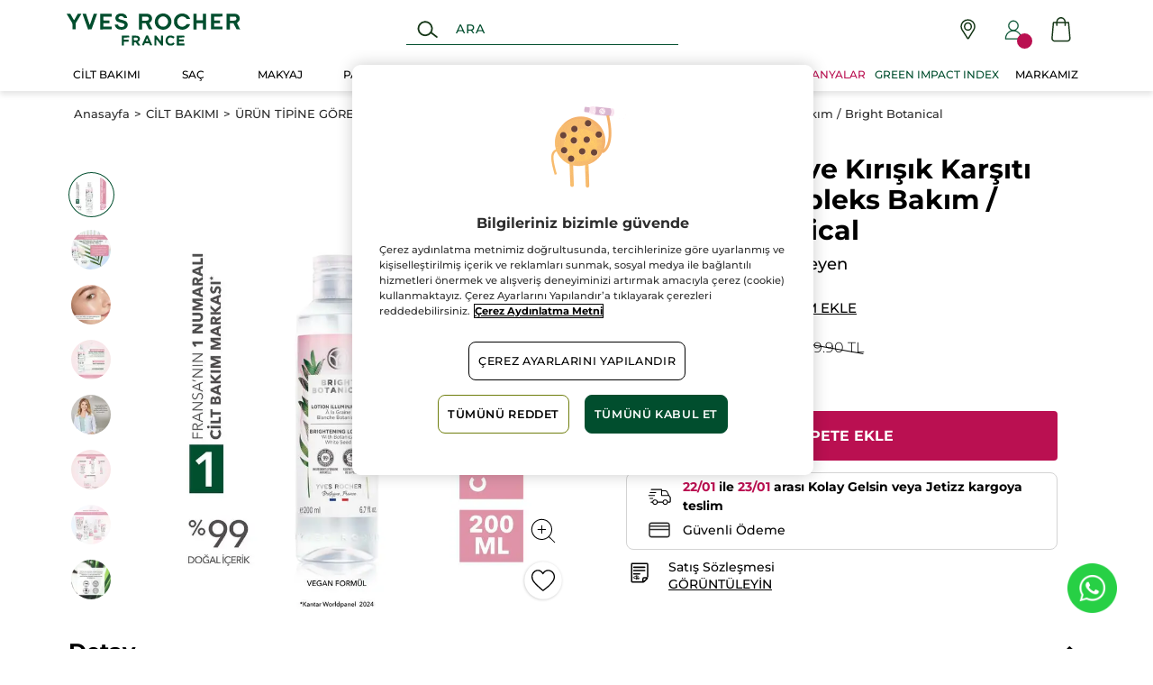

--- FILE ---
content_type: text/html;charset=UTF-8
request_url: https://www.yvesrocher.com.tr/cilt-bakimi/urun-tipine-gore/micellar-su-ve-tonik/tonik-leke-ve-kirisik-karsiti-bitkisel-kompleks-bakim-bright-botanical/p/43497
body_size: 290142
content:
<!DOCTYPE html><html lang="tr"
      xmlns="http://www.w3.org/1999/xhtml"
><head><style>
    /* Prevent Flash of Unstyled Content */
    body {
        visibility: hidden;
        opacity: 0;
        transition: opacity 0.3s ease-in;
    }
    body.loaded {
        visibility: visible;
        opacity: 1;
    }
</style><link rel="preload" href="/css/0dbc5fe8/index.css" as="style"><link rel="stylesheet" href="/css/0dbc5fe8/index.css"
      media="print"
      onload="this.media='all'"><noscript><link rel="stylesheet" href="/css/0dbc5fe8/index.css"><style>.js-modal { pointer-events: initial; }</style></noscript><script>
    document.addEventListener("DOMContentLoaded", () => {
        document.body?.classList.add('loaded');
    });
</script><link rel="preconnect"
          href="https://medias.yvesrocher.com.tr"
    ><link rel="preconnect" href="https://cdn.cookielaw.org"><link rel="preconnect" href="https://apps.bazaarvoice.com"><link rel="preconnect" href="https://network-eu-a.bazaarvoice.com"><link rel="preconnect" href="https://www.googletagmanager.com"><link rel="preconnect" href="https://code.jquery.com"><link rel="preconnect" href="http://cdnjs.cloudfare.com"><script>
        /*<![CDATA[*/
        window.isDataLayerFirstVersionEnable = false;
        window.isDataLayerSecondVersionEnable = false;
        /*]]>*/
    </script><script>
    /*<![CDATA[*/
    window.isDataLayerFirstVersionEnable = true;
    if (typeof data === 'undefined') {
      let data;
    }
    data = JSON.parse("{\"event\":\"initialization\",\"profile\":\"prod\",\"meta\":{\"title\":\"Bright Botanical \u2013 Leke Kar\u015F\u0131t\u0131, Ayd\u0131nlat\u0131c\u0131, Ton E\u015Fitleyen Tonik\",\"h1\":\"Bright Botanical \u2013 Leke Kar\u015F\u0131t\u0131, Ayd\u0131nlat\u0131c\u0131, Ton E\u015Fitleyen Tonik\",\"description\":\"Leke kar\u015F\u0131t\u0131, ayd\u0131nlat\u0131c\u0131 ve ton e\u015Fitleyen tonik, cildi nemlendirir ve konfor kazand\u0131r\u0131r. Cilt bak\u0131m\u0131na haz\u0131rlar.\",\"robots\":\"index, follow\",\"hrefLangs\":[{\"href\":\"https:\/\/www.yves-rocher.ru\/dlya-lica\/ochishenie-i-snyatie-makiyazha\/los-on\/los-on-dlya-siyaniya-kozhi\/p\/43497\",\"lang\":\"ru\",\"country\":\"RU\",\"canonical\":\"https:\/\/www.yves-rocher.ru\/dlya-lica\/ochishenie-i-snyatie-makiyazha\/los-on\/los-on-dlya-siyaniya-kozhi\/p\/43497\"},{\"href\":\"https:\/\/www.yvesrocher.ca\/fr\/soin-visage\/type-de-soin\/demaquillant-nettoyant-et-lotion\/lotion-illuminatrice\/p\/43850\",\"lang\":\"fr\",\"country\":\"CA\",\"canonical\":\"https:\/\/www.yvesrocher.ca\/fr\/soin-visage\/type-de-soin\/demaquillant-nettoyant-et-lotion\/lotion-illuminatrice\/p\/43850\"},{\"href\":\"https:\/\/www.yves-rocher.ua\/ru\/dlya-lica\/tip-produkta\/ochishenie-i-snyatie-makiyazha\/los-on-tonik-dlya-siyaniya-i-vyravnivaniya-tona-kozhi\/p\/43497\",\"lang\":\"ru\",\"country\":\"UA\",\"canonical\":\"https:\/\/www.yves-rocher.ua\/ru\/dlya-lica\/tip-produkta\/ochishenie-i-snyatie-makiyazha\/los-on-tonik-dlya-siyaniya-i-vyravnivaniya-tona-kozhi\/p\/43497\"},{\"href\":\"https:\/\/www.yvesrocher.ca\/en\/face-care\/product-type\/makeup-remover-cleanser-and-toner\/brightening-lotion\/p\/43850\",\"lang\":\"en\",\"country\":\"CA\",\"canonical\":\"https:\/\/www.yvesrocher.ca\/en\/face-care\/product-type\/makeup-remover-cleanser-and-toner\/brightening-lotion\/p\/43850\"},{\"href\":\"https:\/\/www.yves-rocher.ua\/uk\/dlya-oblichchya\/tip-produktu\/ochishennya-ta-znyattya-makiyazhu\/los-jon-tonik-dlya-cyayannya-ta-virivnyuvannya-tonu-shkiri\/p\/43497\",\"lang\":\"uk\",\"country\":\"UA\",\"canonical\":\"https:\/\/www.yves-rocher.ua\/uk\/dlya-oblichchya\/tip-produktu\/ochishennya-ta-znyattya-makiyazhu\/los-jon-tonik-dlya-cyayannya-ta-virivnyuvannya-tonu-shkiri\/p\/43497\"},{\"href\":\"https:\/\/www.yvesrocher.com.tr\/cilt-bakimi\/urun-tipine-gore\/micellar-su-ve-tonik\/tonik-leke-ve-kirisik-karsiti-bitkisel-kompleks-bakim-bright-botanical\/p\/43497\",\"lang\":\"tr\",\"country\":\"TR\",\"canonical\":\"https:\/\/www.yvesrocher.com.tr\/cilt-bakimi\/urun-tipine-gore\/micellar-su-ve-tonik\/tonik-leke-ve-kirisik-karsiti-bitkisel-kompleks-bakim-bright-botanical\/p\/43497\"}]},\"label\":\"productpage\",\"components\":{\"gricontextmediacomponent-perm_tr_b_footer_social-media-facebook\":{\"uid\":\"cmsitem_00175336\",\"typeCode\":\"GrIconTextMediaComponent\",\"name\":\"PERM_TR_B_Footer_social-media-facebook\",\"cmsCacheKey\":-1095584628,\"position\":\"Section1\",\"container\":false,\"icon\":{\"code\":\"facebook-icon22\",\"mime\":\"image\/svg+xml\",\"url\":\"\/medias\/facebook-icon22.svg?context\\[base64]\"},\"link\":{\"uid\":\"cmsitem_00175335\",\"uuid\":\"eyJpdGVtSWQiOiJjbXNpdGVtXzAwMTc1MzM1IiwiY2F0YWxvZ0lkIjoiWVItVFItY29udGVudC1jYXRhbG9nIiwiY2F0YWxvZ1ZlcnNpb24iOiJPbmxpbmUifQ\\u003d\\u003d\",\"typeCode\":\"GrWrapLinkComponent\",\"name\":\"PERM_TR_L_social-media-facebook\",\"cmsCacheKey\":509018893,\"position\":\"Section1\",\"container\":false,\"url\":\"https:\/\/www.facebook.com\/YvesRocherTurkey\",\"target\":\"NEWWINDOW\",\"atomic\":false,\"componentType\":\"grwraplink\",\"path\":\"cms\/grwraplink\"},\"advanceStyles\":{\"cmsitem_00175333\":{\"uid\":\"cmsitem_00175333\",\"uuid\":\"eyJpdGVtSWQiOiJjbXNpdGVtXzAwMTc1MzMzIiwiY2F0YWxvZ0lkIjoiWVItVFItY29udGVudC1jYXRhbG9nIiwiY2F0YWxvZ1ZlcnNpb24iOiJPbmxpbmUifQ\\u003d\\u003d\",\"typeCode\":\"AdvanceStyleComponent\",\"name\":\"max-height_S\",\"cmsCacheKey\":180257039,\"position\":\"Section1\",\"container\":false,\"classes\":\"max-height_S\",\"atomic\":false,\"componentType\":\"advancestyle\",\"path\":\"cms\/advancestyle\"},\"CSS__max-width__S\":{\"uid\":\"CSS__max-width__S\",\"uuid\":\"eyJpdGVtSWQiOiJDU1NfX21heC13aWR0aF9fUyIsImNhdGFsb2dJZCI6IllSLVRSLWNvbnRlbnQtY2F0YWxvZyIsImNhdGFsb2dWZXJzaW9uIjoiT25saW5lIn0\\u003d\",\"typeCode\":\"AdvanceStyleComponent\",\"name\":\"CSS__max-width__S\",\"cmsCacheKey\":475669107,\"position\":\"Section1\",\"container\":false,\"classes\":\"max-width_S\",\"atomic\":false,\"componentType\":\"advancestyle\",\"path\":\"cms\/advancestyle\"},\"CSS__margin__l-M\":{\"uid\":\"CSS__margin__l-M\",\"uuid\":\"eyJpdGVtSWQiOiJDU1NfX21hcmdpbl9fbC1NIiwiY2F0YWxvZ0lkIjoiWVItVFItY29udGVudC1jYXRhbG9nIiwiY2F0YWxvZ1ZlcnNpb24iOiJPbmxpbmUifQ\\u003d\\u003d\",\"typeCode\":\"AdvanceStyleComponent\",\"name\":\"CSS__margin__l-M\",\"cmsCacheKey\":1160526523,\"position\":\"Section1\",\"container\":false,\"classes\":\"m-l_M\",\"atomic\":false,\"componentType\":\"advancestyle\",\"path\":\"cms\/advancestyle\"},\"CSS__margin__r-M\":{\"uid\":\"CSS__margin__r-M\",\"uuid\":\"eyJpdGVtSWQiOiJDU1NfX21hcmdpbl9fci1NIiwiY2F0YWxvZ0lkIjoiWVItVFItY29udGVudC1jYXRhbG9nIiwiY2F0YWxvZ1ZlcnNpb24iOiJPbmxpbmUifQ\\u003d\\u003d\",\"typeCode\":\"AdvanceStyleComponent\",\"name\":\"CSS__margin__r-M\",\"cmsCacheKey\":1696221281,\"position\":\"Section1\",\"container\":false,\"classes\":\"m-r_M\",\"atomic\":false,\"componentType\":\"advancestyle\",\"path\":\"cms\/advancestyle\"},\"CSS__margin__b-M\":{\"uid\":\"CSS__margin__b-M\",\"uuid\":\"eyJpdGVtSWQiOiJDU1NfX21hcmdpbl9fYi1NIiwiY2F0YWxvZ0lkIjoiWVItVFItY29udGVudC1jYXRhbG9nIiwiY2F0YWxvZ1ZlcnNpb24iOiJPbmxpbmUifQ\\u003d\\u003d\",\"typeCode\":\"AdvanceStyleComponent\",\"name\":\"CSS__margin__b-M\",\"cmsCacheKey\":-93811974,\"position\":\"Section1\",\"container\":false,\"classes\":\"m-b_M\",\"atomic\":false,\"componentType\":\"advancestyle\",\"path\":\"cms\/advancestyle\"}},\"atomic\":false,\"componentType\":\"gricontextmedia\",\"path\":\"cms\/gricontextmedia\"},\"searchboxcomponent-search-box\":{\"uid\":\"SearchBox\",\"typeCode\":\"SearchBoxComponent\",\"name\":\"Search Box\",\"cmsCacheKey\":-2019324971,\"position\":\"Section1\",\"container\":false,\"maxSuggestions\":6,\"maxProducts\":4,\"displaySuggestions\":true,\"displayProducts\":true,\"displayProductImages\":true,\"waitTimeBeforeRequest\":500,\"minCharactersBeforeRequest\":3,\"atomic\":false,\"componentType\":\"searchbox\",\"path\":\"cms\/searchbox\"},\"minicartcomponent-mini-cart\":{\"uid\":\"MiniCart\",\"typeCode\":\"MiniCartComponent\",\"name\":\"Mini Cart\",\"cmsCacheKey\":320669441,\"position\":\"Section1\",\"container\":false,\"reloadProductCount\":false,\"shownProductCount\":3,\"totalDisplay\":\"SUBTOTAL\",\"atomic\":false,\"componentType\":\"minicart\",\"path\":\"cms\/minicart\"},\"navigationcomponent-tr_navbar\":{\"uid\":\"cmsitem_00171083\",\"typeCode\":\"NavigationComponent\",\"name\":\"TR_NavBar\",\"cmsCacheKey\":-369432785,\"position\":\"Section1\",\"container\":false,\"navigationNode\":{\"uid\":\"cmsitem_00171016\",\"displayStyle\":\"MAIN_CASE\",\"children\":[{\"uid\":\"cmsitem_00171017\",\"title\":\"KATEGORILER\",\"displayStyle\":\"MAIN_CASE\",\"entries\":[{\"itemId\":\"cmsitem_00171080\",\"itemSuperType\":\"AbstractCMSComponent\",\"itemType\":\"GrExternalLocalizedCmsLinkComponent\",\"itemComponent\":{\"uid\":\"cmsitem_00171080\",\"uuid\":\"eyJpdGVtSWQiOiJjbXNpdGVtXzAwMTcxMDgwIiwiY2F0YWxvZ0lkIjoiWVItVFItY29udGVudC1jYXRhbG9nIiwiY2F0YWxvZ1ZlcnNpb24iOiJPbmxpbmUifQ\\u003d\\u003d\",\"typeCode\":\"GrExternalLocalizedCmsLinkComponent\",\"cmsCacheKey\":1829130873,\"position\":\"Section1\",\"container\":false,\"url\":\"\/\",\"target\":\"SAMEWINDOW\",\"external\":false,\"linkName\":\"Products\",\"displayForAnonymous\":false,\"atomic\":false,\"componentType\":\"grexternallocalizedcmslink\",\"path\":\"cms\/grexternallocalizedcmslink\"}}],\"children\":[{\"uid\":\"cmsitem_00172002\",\"title\":\"C\u0130LT BAKIMI\",\"displayStyle\":\"MAIN_CASE\",\"entries\":[{\"itemId\":\"cmsitem_00172000\",\"itemSuperType\":\"AbstractCMSComponent\",\"itemType\":\"GrExternalLocalizedCmsLinkComponent\",\"itemComponent\":{\"uid\":\"cmsitem_00172000\",\"uuid\":\"eyJpdGVtSWQiOiJjbXNpdGVtXzAwMTcyMDAwIiwiY2F0YWxvZ0lkIjoiWVItVFItY29udGVudC1jYXRhbG9nIiwiY2F0YWxvZ1ZlcnNpb24iOiJPbmxpbmUifQ\\u003d\\u003d\",\"typeCode\":\"GrExternalLocalizedCmsLinkComponent\",\"cmsCacheKey\":-1051103962,\"position\":\"Section1\",\"container\":false,\"url\":\"\/cilt-bakimi\/c\/10000\",\"target\":\"\",\"category\":\"10000\",\"external\":true,\"linkName\":\"C\u0130LT BAKIMI\",\"subLinkName\":\"T\u00FCm Cilt Bak\u0131m \u00DCr\u00FCnleri\",\"displayForAnonymous\":false,\"atomic\":false,\"componentType\":\"grexternallocalizedcmslink\",\"path\":\"cms\/grexternallocalizedcmslink\"}},{\"itemId\":\"cmsitem_00606012\",\"itemSuperType\":\"AbstractCMSComponent\",\"itemType\":\"GrKickerComponent\",\"itemComponent\":{\"uid\":\"cmsitem_00606012\",\"uuid\":\"eyJpdGVtSWQiOiJjbXNpdGVtXzAwNjA2MDEyIiwiY2F0YWxvZ0lkIjoiWVItVFItY29udGVudC1jYXRhbG9nIiwiY2F0YWxvZ1ZlcnNpb24iOiJPbmxpbmUifQ\\u003d\\u003d\",\"typeCode\":\"GrKickerComponent\",\"cmsCacheKey\":916403396,\"position\":\"Section1\",\"container\":false,\"desktopImage\":{\"code\":\"HK-Anket-360x360_ciltyeni_250327\",\"mime\":\"image\/jpeg\",\"url\":\"\/medias\/HK-Anket-360x360-ciltyeni-250327.jpg?context\\[base64]\"},\"crop\":false,\"link\":{\"uid\":\"cmsitem_00606011\",\"uuid\":\"eyJpdGVtSWQiOiJjbXNpdGVtXzAwNjA2MDExIiwiY2F0YWxvZ0lkIjoiWVItVFItY29udGVudC1jYXRhbG9nIiwiY2F0YWxvZ1ZlcnNpb24iOiJPbmxpbmUifQ\\u003d\\u003d\",\"typeCode\":\"GrWrapLinkComponent\",\"name\":\"cilt-bakim-rutinim\",\"cmsCacheKey\":-727326847,\"position\":\"Section1\",\"container\":false,\"url\":\"\/cilt-bakim-rutinim\",\"target\":\"SAMEWINDOW\",\"atomic\":false,\"componentType\":\"grwraplink\",\"path\":\"cms\/grwraplink\"},\"contentText\":\"Cilt Bak\u0131m Rutininizi Ke\u015Ffedin!\",\"style\":\"HEADER\",\"atomic\":false,\"componentType\":\"grkicker\",\"path\":\"cms\/grkicker\"}}],\"children\":[{\"uid\":\"cmsitem_00172017\",\"title\":\"\u00DCR\u00DCN T\u0130P\u0130NE G\u00D6RE\",\"displayStyle\":\"MAIN_CASE\",\"entries\":[{\"itemId\":\"cmsitem_00172015\",\"itemSuperType\":\"AbstractCMSComponent\",\"itemType\":\"GrExternalLocalizedCmsLinkComponent\",\"itemComponent\":{\"uid\":\"cmsitem_00172015\",\"uuid\":\"eyJpdGVtSWQiOiJjbXNpdGVtXzAwMTcyMDE1IiwiY2F0YWxvZ0lkIjoiWVItVFItY29udGVudC1jYXRhbG9nIiwiY2F0YWxvZ1ZlcnNpb24iOiJPbmxpbmUifQ\\u003d\\u003d\",\"typeCode\":\"GrExternalLocalizedCmsLinkComponent\",\"cmsCacheKey\":-1414871252,\"position\":\"Section1\",\"container\":false,\"url\":\"\/cilt-bakimi\/urun-tipine-gore\/c\/11000\",\"target\":\"\",\"category\":\"11000\",\"external\":true,\"linkName\":\"\u00DCR\u00DCN T\u0130P\u0130NE G\u00D6RE\",\"displayForAnonymous\":false,\"atomic\":false,\"componentType\":\"grexternallocalizedcmslink\",\"path\":\"cms\/grexternallocalizedcmslink\"}}],\"children\":[{\"uid\":\"cmsitem_00172030\",\"title\":\"Y\u00FCz Temizleme Jeli ve Ya\u011F\u0131\",\"displayStyle\":\"MAIN_CASE\",\"entries\":[{\"itemId\":\"cmsitem_00172028\",\"itemSuperType\":\"AbstractCMSComponent\",\"itemType\":\"GrExternalLocalizedCmsLinkComponent\",\"itemComponent\":{\"uid\":\"cmsitem_00172028\",\"uuid\":\"eyJpdGVtSWQiOiJjbXNpdGVtXzAwMTcyMDI4IiwiY2F0YWxvZ0lkIjoiWVItVFItY29udGVudC1jYXRhbG9nIiwiY2F0YWxvZ1ZlcnNpb24iOiJPbmxpbmUifQ\\u003d\\u003d\",\"typeCode\":\"GrExternalLocalizedCmsLinkComponent\",\"cmsCacheKey\":1551762692,\"position\":\"Section1\",\"container\":false,\"url\":\"\/cilt-bakimi\/urun-tipine-gore\/yuz-temizleme-jeli-ve-yagi\/c\/11100\",\"target\":\"\",\"category\":\"11100\",\"external\":true,\"linkName\":\"Y\u00FCz Temizleme Jeli ve Ya\u011F\u0131\",\"displayForAnonymous\":false,\"atomic\":false,\"componentType\":\"grexternallocalizedcmslink\",\"path\":\"cms\/grexternallocalizedcmslink\"}}]},{\"uid\":\"cmsitem_00580135\",\"title\":\"G\u00F6z Makyaj Temizleyici\",\"displayStyle\":\"MAIN_CASE\",\"entries\":[{\"itemId\":\"cmsitem_00580133\",\"itemSuperType\":\"AbstractCMSComponent\",\"itemType\":\"GrExternalLocalizedCmsLinkComponent\",\"itemComponent\":{\"uid\":\"cmsitem_00580133\",\"uuid\":\"eyJpdGVtSWQiOiJjbXNpdGVtXzAwNTgwMTMzIiwiY2F0YWxvZ0lkIjoiWVItVFItY29udGVudC1jYXRhbG9nIiwiY2F0YWxvZ1ZlcnNpb24iOiJPbmxpbmUifQ\\u003d\\u003d\",\"typeCode\":\"GrExternalLocalizedCmsLinkComponent\",\"cmsCacheKey\":-468068945,\"position\":\"Section1\",\"container\":false,\"url\":\"\/cilt-bakimi\/urun-tipine-gore\/goz-makyaj-temizleyici\/c\/16600\",\"target\":\"\",\"category\":\"16600\",\"external\":true,\"linkName\":\"G\u00F6z Makyaj Temizleyici\",\"displayForAnonymous\":false,\"atomic\":false,\"componentType\":\"grexternallocalizedcmslink\",\"path\":\"cms\/grexternallocalizedcmslink\"}}]},{\"uid\":\"cmsitem_00580138\",\"title\":\"Micellar Su ve Tonik\",\"displayStyle\":\"MAIN_CASE\",\"entries\":[{\"itemId\":\"cmsitem_00580136\",\"itemSuperType\":\"AbstractCMSComponent\",\"itemType\":\"GrExternalLocalizedCmsLinkComponent\",\"itemComponent\":{\"uid\":\"cmsitem_00580136\",\"uuid\":\"eyJpdGVtSWQiOiJjbXNpdGVtXzAwNTgwMTM2IiwiY2F0YWxvZ0lkIjoiWVItVFItY29udGVudC1jYXRhbG9nIiwiY2F0YWxvZ1ZlcnNpb24iOiJPbmxpbmUifQ\\u003d\\u003d\",\"typeCode\":\"GrExternalLocalizedCmsLinkComponent\",\"cmsCacheKey\":1771969834,\"position\":\"Section1\",\"container\":false,\"url\":\"\/cilt-bakimi\/urun-tipine-gore\/micellar-su-ve-tonik\/c\/16100\",\"target\":\"\",\"category\":\"16100\",\"external\":true,\"linkName\":\"Micellar Su ve Tonik\",\"displayForAnonymous\":false,\"atomic\":false,\"componentType\":\"grexternallocalizedcmslink\",\"path\":\"cms\/grexternallocalizedcmslink\"}}]},{\"uid\":\"cmsitem_00172033\",\"title\":\"Y\u00FCz Maskesi ve Peeling\",\"displayStyle\":\"MAIN_CASE\",\"entries\":[{\"itemId\":\"cmsitem_00172031\",\"itemSuperType\":\"AbstractCMSComponent\",\"itemType\":\"GrExternalLocalizedCmsLinkComponent\",\"itemComponent\":{\"uid\":\"cmsitem_00172031\",\"uuid\":\"eyJpdGVtSWQiOiJjbXNpdGVtXzAwMTcyMDMxIiwiY2F0YWxvZ0lkIjoiWVItVFItY29udGVudC1jYXRhbG9nIiwiY2F0YWxvZ1ZlcnNpb24iOiJPbmxpbmUifQ\\u003d\\u003d\",\"typeCode\":\"GrExternalLocalizedCmsLinkComponent\",\"cmsCacheKey\":1357073306,\"position\":\"Section1\",\"container\":false,\"url\":\"\/cilt-bakimi\/urun-tipine-gore\/yuz-maskesi-ve-peeling\/c\/11200\",\"target\":\"\",\"category\":\"11200\",\"external\":true,\"linkName\":\"Y\u00FCz Maskesi ve Peeling\",\"displayForAnonymous\":false,\"atomic\":false,\"componentType\":\"grexternallocalizedcmslink\",\"path\":\"cms\/grexternallocalizedcmslink\"}}]},{\"uid\":\"cmsitem_00172037\",\"title\":\"Nemlendirici G\u00FCnd\u00FCz Kremi\",\"displayStyle\":\"MAIN_CASE\",\"entries\":[{\"itemId\":\"cmsitem_00172035\",\"itemSuperType\":\"AbstractCMSComponent\",\"itemType\":\"GrExternalLocalizedCmsLinkComponent\",\"itemComponent\":{\"uid\":\"cmsitem_00172035\",\"uuid\":\"eyJpdGVtSWQiOiJjbXNpdGVtXzAwMTcyMDM1IiwiY2F0YWxvZ0lkIjoiWVItVFItY29udGVudC1jYXRhbG9nIiwiY2F0YWxvZ1ZlcnNpb24iOiJPbmxpbmUifQ\\u003d\\u003d\",\"typeCode\":\"GrExternalLocalizedCmsLinkComponent\",\"cmsCacheKey\":970177574,\"position\":\"Section1\",\"container\":false,\"url\":\"\/cilt-bakimi\/urun-tipine-gore\/nemlendirici-gunduz-kremi\/c\/11300\",\"target\":\"\",\"category\":\"11300\",\"external\":true,\"linkName\":\"Nemlendirici G\u00FCnd\u00FCz Kremi\",\"displayForAnonymous\":false,\"atomic\":false,\"componentType\":\"grexternallocalizedcmslink\",\"path\":\"cms\/grexternallocalizedcmslink\"}}]},{\"uid\":\"cmsitem_00172040\",\"title\":\"Nemlendirici Gece Kremi\",\"displayStyle\":\"MAIN_CASE\",\"entries\":[{\"itemId\":\"cmsitem_00172038\",\"itemSuperType\":\"AbstractCMSComponent\",\"itemType\":\"GrExternalLocalizedCmsLinkComponent\",\"itemComponent\":{\"uid\":\"cmsitem_00172038\",\"uuid\":\"eyJpdGVtSWQiOiJjbXNpdGVtXzAwMTcyMDM4IiwiY2F0YWxvZ0lkIjoiWVItVFItY29udGVudC1jYXRhbG9nIiwiY2F0YWxvZ1ZlcnNpb24iOiJPbmxpbmUifQ\\u003d\\u003d\",\"typeCode\":\"GrExternalLocalizedCmsLinkComponent\",\"cmsCacheKey\":-1289526564,\"position\":\"Section1\",\"container\":false,\"url\":\"\/cilt-bakimi\/urun-tipine-gore\/nemlendirici-gece-kremi\/c\/11400\",\"target\":\"\",\"category\":\"11400\",\"external\":true,\"linkName\":\"Nemlendirici Gece Kremi\",\"displayForAnonymous\":false,\"atomic\":false,\"componentType\":\"grexternallocalizedcmslink\",\"path\":\"cms\/grexternallocalizedcmslink\"}}]},{\"uid\":\"cmsitem_00172043\",\"title\":\"Cilt Bak\u0131m Serumu\",\"displayStyle\":\"MAIN_CASE\",\"entries\":[{\"itemId\":\"cmsitem_00172041\",\"itemSuperType\":\"AbstractCMSComponent\",\"itemType\":\"GrExternalLocalizedCmsLinkComponent\",\"itemComponent\":{\"uid\":\"cmsitem_00172041\",\"uuid\":\"eyJpdGVtSWQiOiJjbXNpdGVtXzAwMTcyMDQxIiwiY2F0YWxvZ0lkIjoiWVItVFItY29udGVudC1jYXRhbG9nIiwiY2F0YWxvZ1ZlcnNpb24iOiJPbmxpbmUifQ\\u003d\\u003d\",\"typeCode\":\"GrExternalLocalizedCmsLinkComponent\",\"cmsCacheKey\":-1555070339,\"position\":\"Section1\",\"container\":false,\"url\":\"\/cilt-bakimi\/urun-tipine-gore\/cilt-bakim-serumu\/c\/11500\",\"target\":\"\",\"category\":\"11500\",\"external\":true,\"linkName\":\"Cilt Bak\u0131m Serumu\",\"displayForAnonymous\":false,\"atomic\":false,\"componentType\":\"grexternallocalizedcmslink\",\"path\":\"cms\/grexternallocalizedcmslink\"}}]},{\"uid\":\"cmsitem_00172046\",\"title\":\"G\u00F6z Kremi\",\"displayStyle\":\"MAIN_CASE\",\"entries\":[{\"itemId\":\"cmsitem_00172044\",\"itemSuperType\":\"AbstractCMSComponent\",\"itemType\":\"GrExternalLocalizedCmsLinkComponent\",\"itemComponent\":{\"uid\":\"cmsitem_00172044\",\"uuid\":\"eyJpdGVtSWQiOiJjbXNpdGVtXzAwMTcyMDQ0IiwiY2F0YWxvZ0lkIjoiWVItVFItY29udGVudC1jYXRhbG9nIiwiY2F0YWxvZ1ZlcnNpb24iOiJPbmxpbmUifQ\\u003d\\u003d\",\"typeCode\":\"GrExternalLocalizedCmsLinkComponent\",\"cmsCacheKey\":230464216,\"position\":\"Section1\",\"container\":false,\"url\":\"\/cilt-bakimi\/urun-tipine-gore\/goz-kremi\/c\/11600\",\"target\":\"\",\"category\":\"11600\",\"external\":true,\"linkName\":\"G\u00F6z Kremi\",\"displayForAnonymous\":false,\"atomic\":false,\"componentType\":\"grexternallocalizedcmslink\",\"path\":\"cms\/grexternallocalizedcmslink\"}}]},{\"uid\":\"cmsitem_00541513\",\"title\":\"G\u00FCne\u015F Koruyucu Krem ve Losyon\",\"displayStyle\":\"MAIN_CASE\",\"entries\":[{\"itemId\":\"cmsitem_00541511\",\"itemSuperType\":\"AbstractCMSComponent\",\"itemType\":\"GrExternalLocalizedCmsLinkComponent\",\"itemComponent\":{\"uid\":\"cmsitem_00541511\",\"uuid\":\"eyJpdGVtSWQiOiJjbXNpdGVtXzAwNTQxNTExIiwiY2F0YWxvZ0lkIjoiWVItVFItY29udGVudC1jYXRhbG9nIiwiY2F0YWxvZ1ZlcnNpb24iOiJPbmxpbmUifQ\\u003d\\u003d\",\"typeCode\":\"GrExternalLocalizedCmsLinkComponent\",\"cmsCacheKey\":-1601188509,\"position\":\"Section1\",\"container\":false,\"url\":\"\/cilt-bakimi\/urun-tipine-gore\/gunes-koruyucu-krem-ve-losyon\/c\/11650\",\"target\":\"\",\"category\":\"11650\",\"external\":true,\"linkName\":\"G\u00FCne\u015F Koruyucu Krem ve Losyon\",\"displayForAnonymous\":false,\"atomic\":false,\"componentType\":\"grexternallocalizedcmslink\",\"path\":\"cms\/grexternallocalizedcmslink\"}}]},{\"uid\":\"cmsitem_00580141\",\"title\":\"BB Krem\",\"displayStyle\":\"MAIN_CASE\",\"entries\":[{\"itemId\":\"cmsitem_00580139\",\"itemSuperType\":\"AbstractCMSComponent\",\"itemType\":\"GrExternalLocalizedCmsLinkComponent\",\"itemComponent\":{\"uid\":\"cmsitem_00580139\",\"uuid\":\"eyJpdGVtSWQiOiJjbXNpdGVtXzAwNTgwMTM5IiwiY2F0YWxvZ0lkIjoiWVItVFItY29udGVudC1jYXRhbG9nIiwiY2F0YWxvZ1ZlcnNpb24iOiJPbmxpbmUifQ\\u003d\\u003d\",\"typeCode\":\"GrExternalLocalizedCmsLinkComponent\",\"cmsCacheKey\":1867137902,\"position\":\"Section1\",\"container\":false,\"url\":\"\/cilt-bakimi\/urun-tipine-gore\/bb-krem\/c\/21600\",\"target\":\"\",\"category\":\"21600\",\"external\":true,\"linkName\":\"BB Krem\",\"displayForAnonymous\":false,\"atomic\":false,\"componentType\":\"grexternallocalizedcmslink\",\"path\":\"cms\/grexternallocalizedcmslink\"}}]}]},{\"uid\":\"cmsitem_00172018\",\"title\":\"\u0130HT\u0130YACA G\u00D6RE\",\"displayStyle\":\"MAIN_CASE\",\"entries\":[{\"itemId\":\"cmsitem_00172019\",\"itemSuperType\":\"AbstractCMSComponent\",\"itemType\":\"GrExternalLocalizedCmsLinkComponent\",\"itemComponent\":{\"uid\":\"cmsitem_00172019\",\"uuid\":\"eyJpdGVtSWQiOiJjbXNpdGVtXzAwMTcyMDE5IiwiY2F0YWxvZ0lkIjoiWVItVFItY29udGVudC1jYXRhbG9nIiwiY2F0YWxvZ1ZlcnNpb24iOiJPbmxpbmUifQ\\u003d\\u003d\",\"typeCode\":\"GrExternalLocalizedCmsLinkComponent\",\"cmsCacheKey\":-1056793685,\"position\":\"Section1\",\"container\":false,\"url\":\"\/cilt-bakimi\/ihtiyaca-gore\/c\/12000\",\"target\":\"\",\"category\":\"12000\",\"external\":true,\"linkName\":\"\u0130HT\u0130YACA G\u00D6RE\",\"displayForAnonymous\":false,\"atomic\":false,\"componentType\":\"grexternallocalizedcmslink\",\"path\":\"cms\/grexternallocalizedcmslink\"}}],\"children\":[{\"uid\":\"cmsitem_00173005\",\"title\":\"Nemsizlik\/Kuruluk\",\"displayStyle\":\"MAIN_CASE\",\"entries\":[{\"itemId\":\"cmsitem_00173003\",\"itemSuperType\":\"AbstractCMSComponent\",\"itemType\":\"GrExternalLocalizedCmsLinkComponent\",\"itemComponent\":{\"uid\":\"cmsitem_00173003\",\"uuid\":\"eyJpdGVtSWQiOiJjbXNpdGVtXzAwMTczMDAzIiwiY2F0YWxvZ0lkIjoiWVItVFItY29udGVudC1jYXRhbG9nIiwiY2F0YWxvZ1ZlcnNpb24iOiJPbmxpbmUifQ\\u003d\\u003d\",\"typeCode\":\"GrExternalLocalizedCmsLinkComponent\",\"cmsCacheKey\":1593798916,\"position\":\"Section1\",\"container\":false,\"url\":\"\/cilt-bakimi\/ihtiyaca-gore\/nemsizlik-kuruluk\/c\/12300\",\"target\":\"\",\"category\":\"12300\",\"external\":true,\"linkName\":\"Nemsizlik\/Kuruluk\",\"displayForAnonymous\":false,\"atomic\":false,\"componentType\":\"grexternallocalizedcmslink\",\"path\":\"cms\/grexternallocalizedcmslink\"}}]},{\"uid\":\"cmsitem_00172058\",\"title\":\"Akne\/G\u00F6zenek\/Siyah Nokta\",\"displayStyle\":\"MAIN_CASE\",\"entries\":[{\"itemId\":\"cmsitem_00172056\",\"itemSuperType\":\"AbstractCMSComponent\",\"itemType\":\"GrExternalLocalizedCmsLinkComponent\",\"itemComponent\":{\"uid\":\"cmsitem_00172056\",\"uuid\":\"eyJpdGVtSWQiOiJjbXNpdGVtXzAwMTcyMDU2IiwiY2F0YWxvZ0lkIjoiWVItVFItY29udGVudC1jYXRhbG9nIiwiY2F0YWxvZ1ZlcnNpb24iOiJPbmxpbmUifQ\\u003d\\u003d\",\"typeCode\":\"GrExternalLocalizedCmsLinkComponent\",\"cmsCacheKey\":-125422899,\"position\":\"Section1\",\"container\":false,\"url\":\"\/cilt-bakimi\/ihtiyaca-gore\/akne-gozenek-siyah-nokta\/c\/12100\",\"target\":\"\",\"category\":\"12100\",\"external\":true,\"linkName\":\"Akne\/G\u00F6zenek\/Siyah Nokta\",\"displayForAnonymous\":false,\"atomic\":false,\"componentType\":\"grexternallocalizedcmslink\",\"path\":\"cms\/grexternallocalizedcmslink\"}}]},{\"uid\":\"cmsitem_00433262\",\"title\":\"Ya\u011Fl\u0131 G\u00F6r\u00FCn\u00FCm\/Ya\u011Flanma\",\"displayStyle\":\"MAIN_CASE\",\"entries\":[{\"itemId\":\"cmsitem_00433260\",\"itemSuperType\":\"AbstractCMSComponent\",\"itemType\":\"GrExternalLocalizedCmsLinkComponent\",\"itemComponent\":{\"uid\":\"cmsitem_00433260\",\"uuid\":\"eyJpdGVtSWQiOiJjbXNpdGVtXzAwNDMzMjYwIiwiY2F0YWxvZ0lkIjoiWVItVFItY29udGVudC1jYXRhbG9nIiwiY2F0YWxvZ1ZlcnNpb24iOiJPbmxpbmUifQ\\u003d\\u003d\",\"typeCode\":\"GrExternalLocalizedCmsLinkComponent\",\"cmsCacheKey\":-2134363221,\"position\":\"Section1\",\"container\":false,\"url\":\"\/cilt-bakimi\/ihtiyaca-gore\/yagli-gorunum-yaglanma\/c\/12350\",\"target\":\"\",\"category\":\"12350\",\"external\":true,\"linkName\":\"Ya\u011Fl\u0131 G\u00F6r\u00FCn\u00FCm\/Ya\u011Flanma\",\"displayForAnonymous\":false,\"atomic\":false,\"componentType\":\"grexternallocalizedcmslink\",\"path\":\"cms\/grexternallocalizedcmslink\"}}]},{\"uid\":\"cmsitem_00173017\",\"title\":\"\u0130lk K\u0131r\u0131\u015F\u0131kl\u0131klar\/\u0130nce K\u0131r\u0131\u015F\u0131kl\u0131klar\",\"displayStyle\":\"MAIN_CASE\",\"entries\":[{\"itemId\":\"cmsitem_00173015\",\"itemSuperType\":\"AbstractCMSComponent\",\"itemType\":\"GrExternalLocalizedCmsLinkComponent\",\"itemComponent\":{\"uid\":\"cmsitem_00173015\",\"uuid\":\"eyJpdGVtSWQiOiJjbXNpdGVtXzAwMTczMDE1IiwiY2F0YWxvZ0lkIjoiWVItVFItY29udGVudC1jYXRhbG9nIiwiY2F0YWxvZ1ZlcnNpb24iOiJPbmxpbmUifQ\\u003d\\u003d\",\"typeCode\":\"GrExternalLocalizedCmsLinkComponent\",\"cmsCacheKey\":-1583888504,\"position\":\"Section1\",\"container\":false,\"url\":\"\/cilt-bakimi\/ihtiyaca-gore\/ilk-kirisikliklar-ince-kirisikliklar\/c\/12700\",\"target\":\"\",\"category\":\"12700\",\"external\":true,\"linkName\":\"\u0130lk K\u0131r\u0131\u015F\u0131kl\u0131klar\/\u0130nce K\u0131r\u0131\u015F\u0131kl\u0131klar\",\"displayForAnonymous\":false,\"atomic\":false,\"componentType\":\"grexternallocalizedcmslink\",\"path\":\"cms\/grexternallocalizedcmslink\"}}]},{\"uid\":\"cmsitem_00173011\",\"title\":\"Sarkma\/Elastikiyet\/S\u0131k\u0131l\u0131k Kayb\u0131\",\"displayStyle\":\"MAIN_CASE\",\"entries\":[{\"itemId\":\"cmsitem_00173009\",\"itemSuperType\":\"AbstractCMSComponent\",\"itemType\":\"GrExternalLocalizedCmsLinkComponent\",\"itemComponent\":{\"uid\":\"cmsitem_00173009\",\"uuid\":\"eyJpdGVtSWQiOiJjbXNpdGVtXzAwMTczMDA5IiwiY2F0YWxvZ0lkIjoiWVItVFItY29udGVudC1jYXRhbG9nIiwiY2F0YWxvZ1ZlcnNpb24iOiJPbmxpbmUifQ\\u003d\\u003d\",\"typeCode\":\"GrExternalLocalizedCmsLinkComponent\",\"cmsCacheKey\":1062711366,\"position\":\"Section1\",\"container\":false,\"url\":\"\/cilt-bakimi\/ihtiyaca-gore\/sarkma-elastikiyet-sikilik-kaybi\/c\/12500\",\"target\":\"\",\"category\":\"12500\",\"external\":true,\"linkName\":\"Sarkma\/Elastikiyet\/S\u0131k\u0131l\u0131k Kayb\u0131\",\"displayForAnonymous\":false,\"atomic\":false,\"componentType\":\"grexternallocalizedcmslink\",\"path\":\"cms\/grexternallocalizedcmslink\"}}]},{\"uid\":\"cmsitem_00173008\",\"title\":\"K\u0131zar\u0131kl\u0131k\/Hassasiyet\",\"displayStyle\":\"MAIN_CASE\",\"entries\":[{\"itemId\":\"cmsitem_00173006\",\"itemSuperType\":\"AbstractCMSComponent\",\"itemType\":\"GrExternalLocalizedCmsLinkComponent\",\"itemComponent\":{\"uid\":\"cmsitem_00173006\",\"uuid\":\"eyJpdGVtSWQiOiJjbXNpdGVtXzAwMTczMDA2IiwiY2F0YWxvZ0lkIjoiWVItVFItY29udGVudC1jYXRhbG9nIiwiY2F0YWxvZ1ZlcnNpb24iOiJPbmxpbmUifQ\\u003d\\u003d\",\"typeCode\":\"GrExternalLocalizedCmsLinkComponent\",\"cmsCacheKey\":1328255141,\"position\":\"Section1\",\"container\":false,\"url\":\"\/cilt-bakimi\/ihtiyaca-gore\/kizariklik-hassasiyet\/c\/12400\",\"target\":\"\",\"category\":\"12400\",\"external\":true,\"linkName\":\"K\u0131zar\u0131kl\u0131k\/Hassasiyet\",\"displayForAnonymous\":false,\"atomic\":false,\"componentType\":\"grexternallocalizedcmslink\",\"path\":\"cms\/grexternallocalizedcmslink\"}}]},{\"uid\":\"cmsitem_00173014\",\"title\":\"Yo\u011Funluk \/Hacim Kayb\u0131 ve K\u0131r\u0131\u015F\u0131kl\u0131k\",\"displayStyle\":\"MAIN_CASE\",\"entries\":[{\"itemId\":\"cmsitem_00173012\",\"itemSuperType\":\"AbstractCMSComponent\",\"itemType\":\"GrExternalLocalizedCmsLinkComponent\",\"itemComponent\":{\"uid\":\"cmsitem_00173012\",\"uuid\":\"eyJpdGVtSWQiOiJjbXNpdGVtXzAwMTczMDEyIiwiY2F0YWxvZ0lkIjoiWVItVFItY29udGVudC1jYXRhbG9nIiwiY2F0YWxvZ1ZlcnNpb24iOiJPbmxpbmUifQ\\u003d\\u003d\",\"typeCode\":\"GrExternalLocalizedCmsLinkComponent\",\"cmsCacheKey\":-689935822,\"position\":\"Section1\",\"container\":false,\"url\":\"\/cilt-bakimi\/ihtiyaca-gore\/yogunluk-hacim-kaybi-ve-kirisiklik\/c\/12600\",\"target\":\"\",\"category\":\"12600\",\"external\":true,\"linkName\":\"Yo\u011Funluk \/Hacim Kayb\u0131 ve K\u0131r\u0131\u015F\u0131kl\u0131k\",\"displayForAnonymous\":false,\"atomic\":false,\"componentType\":\"grexternallocalizedcmslink\",\"path\":\"cms\/grexternallocalizedcmslink\"}}]},{\"uid\":\"cmsitem_00173023\",\"title\":\"Derin K\u0131r\u0131\u015F\u0131kl\u0131k ve Kuruluk\",\"displayStyle\":\"MAIN_CASE\",\"entries\":[{\"itemId\":\"cmsitem_00173021\",\"itemSuperType\":\"AbstractCMSComponent\",\"itemType\":\"GrExternalLocalizedCmsLinkComponent\",\"itemComponent\":{\"uid\":\"cmsitem_00173021\",\"uuid\":\"eyJpdGVtSWQiOiJjbXNpdGVtXzAwMTczMDIxIiwiY2F0YWxvZ0lkIjoiWVItVFItY29udGVudC1jYXRhbG9nIiwiY2F0YWxvZ1ZlcnNpb24iOiJPbmxpbmUifQ\\u003d\\u003d\",\"typeCode\":\"GrExternalLocalizedCmsLinkComponent\",\"cmsCacheKey\":763742218,\"position\":\"Section1\",\"container\":false,\"url\":\"\/cilt-bakimi\/ihtiyaca-gore\/derin-kirisiklik-ve-kuruluk\/c\/12900\",\"target\":\"\",\"category\":\"12900\",\"external\":true,\"linkName\":\"Derin K\u0131r\u0131\u015F\u0131kl\u0131k ve Kuruluk\",\"displayForAnonymous\":false,\"atomic\":false,\"componentType\":\"grexternallocalizedcmslink\",\"path\":\"cms\/grexternallocalizedcmslink\"}}]},{\"uid\":\"cmsitem_00580124\",\"title\":\"Leke\/Ton E\u015Fitsizli\u011Fi\",\"displayStyle\":\"MAIN_CASE\",\"entries\":[{\"itemId\":\"cmsitem_00173039\",\"itemSuperType\":\"AbstractCMSComponent\",\"itemType\":\"GrExternalLocalizedCmsLinkComponent\",\"itemComponent\":{\"uid\":\"cmsitem_00173039\",\"uuid\":\"eyJpdGVtSWQiOiJjbXNpdGVtXzAwMTczMDM5IiwiY2F0YWxvZ0lkIjoiWVItVFItY29udGVudC1jYXRhbG9nIiwiY2F0YWxvZ1ZlcnNpb24iOiJPbmxpbmUifQ\\u003d\\u003d\",\"typeCode\":\"GrExternalLocalizedCmsLinkComponent\",\"cmsCacheKey\":-268640176,\"position\":\"Section1\",\"container\":false,\"url\":\"\/cilt-bakimi\/cilt-tipine-gore\/leke-ton-esitsizligi\/c\/13600\",\"target\":\"\",\"category\":\"13600\",\"external\":true,\"linkName\":\"Leke\/Ton E\u015Fitsizli\u011Fi\",\"displayForAnonymous\":false,\"atomic\":false,\"componentType\":\"grexternallocalizedcmslink\",\"path\":\"cms\/grexternallocalizedcmslink\"}}]}]},{\"uid\":\"cmsitem_00172024\",\"title\":\"C\u0130LT T\u0130P\u0130NE G\u00D6RE\",\"displayStyle\":\"MAIN_CASE\",\"entries\":[{\"itemId\":\"cmsitem_00172022\",\"itemSuperType\":\"AbstractCMSComponent\",\"itemType\":\"GrExternalLocalizedCmsLinkComponent\",\"itemComponent\":{\"uid\":\"cmsitem_00172022\",\"uuid\":\"eyJpdGVtSWQiOiJjbXNpdGVtXzAwMTcyMDIyIiwiY2F0YWxvZ0lkIjoiWVItVFItY29udGVudC1jYXRhbG9nIiwiY2F0YWxvZ1ZlcnNpb24iOiJPbmxpbmUifQ\\u003d\\u003d\",\"typeCode\":\"GrExternalLocalizedCmsLinkComponent\",\"cmsCacheKey\":1295444245,\"position\":\"Section1\",\"container\":false,\"url\":\"\/cilt-bakimi\/cilt-tipine-gore\/c\/13000\",\"target\":\"\",\"category\":\"13000\",\"external\":true,\"linkName\":\"C\u0130LT T\u0130P\u0130NE G\u00D6RE\",\"displayForAnonymous\":false,\"atomic\":false,\"componentType\":\"grexternallocalizedcmslink\",\"path\":\"cms\/grexternallocalizedcmslink\"}}],\"children\":[{\"uid\":\"cmsitem_00173032\",\"title\":\"Kuru Cilt\",\"displayStyle\":\"MAIN_CASE\",\"entries\":[{\"itemId\":\"cmsitem_00173030\",\"itemSuperType\":\"AbstractCMSComponent\",\"itemType\":\"GrExternalLocalizedCmsLinkComponent\",\"itemComponent\":{\"uid\":\"cmsitem_00173030\",\"uuid\":\"eyJpdGVtSWQiOiJjbXNpdGVtXzAwMTczMDMwIiwiY2F0YWxvZ0lkIjoiWVItVFItY29udGVudC1jYXRhbG9nIiwiY2F0YWxvZ1ZlcnNpb24iOiJPbmxpbmUifQ\\u003d\\u003d\",\"typeCode\":\"GrExternalLocalizedCmsLinkComponent\",\"cmsCacheKey\":-1857033441,\"position\":\"Section1\",\"container\":false,\"url\":\"\/cilt-bakimi\/cilt-tipine-gore\/kuru-cilt\/c\/13300\",\"target\":\"\",\"category\":\"13300\",\"external\":true,\"linkName\":\"Kuru Cilt\",\"displayForAnonymous\":false,\"atomic\":false,\"componentType\":\"grexternallocalizedcmslink\",\"path\":\"cms\/grexternallocalizedcmslink\"}}]},{\"uid\":\"cmsitem_00173029\",\"title\":\"Akneye E\u011Filimli Cilt\",\"displayStyle\":\"MAIN_CASE\",\"entries\":[{\"itemId\":\"cmsitem_00173027\",\"itemSuperType\":\"AbstractCMSComponent\",\"itemType\":\"GrExternalLocalizedCmsLinkComponent\",\"itemComponent\":{\"uid\":\"cmsitem_00173027\",\"uuid\":\"eyJpdGVtSWQiOiJjbXNpdGVtXzAwMTczMDI3IiwiY2F0YWxvZ0lkIjoiWVItVFItY29udGVudC1jYXRhbG9nIiwiY2F0YWxvZ1ZlcnNpb24iOiJPbmxpbmUifQ\\u003d\\u003d\",\"typeCode\":\"GrExternalLocalizedCmsLinkComponent\",\"cmsCacheKey\":483270845,\"position\":\"Section1\",\"container\":false,\"url\":\"\/cilt-bakimi\/cilt-tipine-gore\/akneye-egilimli-cilt\/c\/13200\",\"target\":\"\",\"category\":\"13200\",\"external\":true,\"linkName\":\"Akneye E\u011Filimli Cilt\",\"displayForAnonymous\":false,\"atomic\":false,\"componentType\":\"grexternallocalizedcmslink\",\"path\":\"cms\/grexternallocalizedcmslink\"}}]},{\"uid\":\"cmsitem_00580144\",\"title\":\"Ya\u011Fl\u0131 Cilt\",\"displayStyle\":\"MAIN_CASE\",\"entries\":[{\"itemId\":\"cmsitem_00580142\",\"itemSuperType\":\"AbstractCMSComponent\",\"itemType\":\"GrExternalLocalizedCmsLinkComponent\",\"itemComponent\":{\"uid\":\"cmsitem_00580142\",\"uuid\":\"eyJpdGVtSWQiOiJjbXNpdGVtXzAwNTgwMTQyIiwiY2F0YWxvZ0lkIjoiWVItVFItY29udGVudC1jYXRhbG9nIiwiY2F0YWxvZ1ZlcnNpb24iOiJPbmxpbmUifQ\\u003d\\u003d\",\"typeCode\":\"GrExternalLocalizedCmsLinkComponent\",\"cmsCacheKey\":-826146512,\"position\":\"Section1\",\"container\":false,\"url\":\"\/cilt-bakimi\/cilt-tipine-gore\/yagli-cilt\/c\/13150\",\"target\":\"\",\"category\":\"13150\",\"external\":true,\"linkName\":\"Ya\u011Fl\u0131 Cilt\",\"displayForAnonymous\":false,\"atomic\":false,\"componentType\":\"grexternallocalizedcmslink\",\"path\":\"cms\/grexternallocalizedcmslink\"}}]},{\"uid\":\"cmsitem_00173026\",\"title\":\"Karma Cilt\",\"displayStyle\":\"MAIN_CASE\",\"entries\":[{\"itemId\":\"cmsitem_00173024\",\"itemSuperType\":\"AbstractCMSComponent\",\"itemType\":\"GrExternalLocalizedCmsLinkComponent\",\"itemComponent\":{\"uid\":\"cmsitem_00173024\",\"uuid\":\"eyJpdGVtSWQiOiJjbXNpdGVtXzAwMTczMDI0IiwiY2F0YWxvZ0lkIjoiWVItVFItY29udGVudC1jYXRhbG9nIiwiY2F0YWxvZ1ZlcnNpb24iOiJPbmxpbmUifQ\\u003d\\u003d\",\"typeCode\":\"GrExternalLocalizedCmsLinkComponent\",\"cmsCacheKey\":560313185,\"position\":\"Section1\",\"container\":false,\"url\":\"\/cilt-bakimi\/cilt-tipine-gore\/karma-cilt\/c\/13100\",\"target\":\"\",\"category\":\"13100\",\"external\":true,\"linkName\":\"Karma Cilt\",\"displayForAnonymous\":false,\"atomic\":false,\"componentType\":\"grexternallocalizedcmslink\",\"path\":\"cms\/grexternallocalizedcmslink\"}}]},{\"uid\":\"cmsitem_00173038\",\"title\":\"Hassas Cilt\",\"displayStyle\":\"MAIN_CASE\",\"entries\":[{\"itemId\":\"cmsitem_00173036\",\"itemSuperType\":\"AbstractCMSComponent\",\"itemType\":\"GrExternalLocalizedCmsLinkComponent\",\"itemComponent\":{\"uid\":\"cmsitem_00173036\",\"uuid\":\"eyJpdGVtSWQiOiJjbXNpdGVtXzAwMTczMDM2IiwiY2F0YWxvZ0lkIjoiWVItVFItY29udGVudC1jYXRhbG9nIiwiY2F0YWxvZ1ZlcnNpb24iOiJPbmxpbmUifQ\\u003d\\u003d\",\"typeCode\":\"GrExternalLocalizedCmsLinkComponent\",\"cmsCacheKey\":-1262230264,\"position\":\"Section1\",\"container\":false,\"url\":\"\/cilt-bakimi\/cilt-tipine-gore\/hassas-cilt\/c\/13500\",\"target\":\"\",\"category\":\"13500\",\"external\":true,\"linkName\":\"Hassas Cilt\",\"displayForAnonymous\":false,\"atomic\":false,\"componentType\":\"grexternallocalizedcmslink\",\"path\":\"cms\/grexternallocalizedcmslink\"}}]},{\"uid\":\"cmsitem_00173044\",\"title\":\"Normal Cilt\",\"displayStyle\":\"MAIN_CASE\",\"entries\":[{\"itemId\":\"cmsitem_00173042\",\"itemSuperType\":\"AbstractCMSComponent\",\"itemType\":\"GrExternalLocalizedCmsLinkComponent\",\"itemComponent\":{\"uid\":\"cmsitem_00173042\",\"uuid\":\"eyJpdGVtSWQiOiJjbXNpdGVtXzAwMTczMDQyIiwiY2F0YWxvZ0lkIjoiWVItVFItY29udGVudC1jYXRhbG9nIiwiY2F0YWxvZ1ZlcnNpb24iOiJPbmxpbmUifQ\\u003d\\u003d\",\"typeCode\":\"GrExternalLocalizedCmsLinkComponent\",\"cmsCacheKey\":-13018501,\"position\":\"Section1\",\"container\":false,\"url\":\"\/cilt-bakimi\/cilt-tipine-gore\/normal-cilt\/c\/13700\",\"target\":\"\",\"category\":\"13700\",\"external\":true,\"linkName\":\"Normal Cilt\",\"displayForAnonymous\":false,\"atomic\":false,\"componentType\":\"grexternallocalizedcmslink\",\"path\":\"cms\/grexternallocalizedcmslink\"}}]}]},{\"uid\":\"cmsitem_00172027\",\"title\":\"SER\u0130YE G\u00D6RE\",\"displayStyle\":\"MAIN_CASE\",\"entries\":[{\"itemId\":\"cmsitem_00172025\",\"itemSuperType\":\"AbstractCMSComponent\",\"itemType\":\"GrExternalLocalizedCmsLinkComponent\",\"itemComponent\":{\"uid\":\"cmsitem_00172025\",\"uuid\":\"eyJpdGVtSWQiOiJjbXNpdGVtXzAwMTcyMDI1IiwiY2F0YWxvZ0lkIjoiWVItVFItY29udGVudC1jYXRhbG9nIiwiY2F0YWxvZ1ZlcnNpb24iOiJPbmxpbmUifQ\\u003d\\u003d\",\"typeCode\":\"GrExternalLocalizedCmsLinkComponent\",\"cmsCacheKey\":-1497011031,\"position\":\"Section1\",\"container\":false,\"url\":\"\/cilt-bakimi\/seriye-gore\/c\/14000\",\"target\":\"\",\"category\":\"14000\",\"external\":true,\"linkName\":\"SER\u0130YE G\u00D6RE\",\"displayForAnonymous\":false,\"atomic\":false,\"componentType\":\"grexternallocalizedcmslink\",\"path\":\"cms\/grexternallocalizedcmslink\"}}],\"children\":[{\"uid\":\"cmsitem_00175320\",\"title\":\"Sebo Active Clear \/ Pure Menthe\",\"displayStyle\":\"MAIN_CASE\",\"entries\":[{\"itemId\":\"cmsitem_00175318\",\"itemSuperType\":\"AbstractCMSComponent\",\"itemType\":\"GrExternalLocalizedCmsLinkComponent\",\"itemComponent\":{\"uid\":\"cmsitem_00175318\",\"uuid\":\"eyJpdGVtSWQiOiJjbXNpdGVtXzAwMTc1MzE4IiwiY2F0YWxvZ0lkIjoiWVItVFItY29udGVudC1jYXRhbG9nIiwiY2F0YWxvZ1ZlcnNpb24iOiJPbmxpbmUifQ\\u003d\\u003d\",\"typeCode\":\"GrExternalLocalizedCmsLinkComponent\",\"cmsCacheKey\":-2137316802,\"position\":\"Section1\",\"container\":false,\"url\":\"\/sebo-active-clear-pure-menthe\/c\/2H\",\"target\":\"\",\"category\":\"2H\",\"external\":true,\"linkName\":\"Sebo Active Clear \/ Pure Menthe\",\"displayForAnonymous\":false,\"atomic\":false,\"componentType\":\"grexternallocalizedcmslink\",\"path\":\"cms\/grexternallocalizedcmslink\"}}]},{\"uid\":\"cmsitem_00175317\",\"title\":\"Hydra Vegetal \/ Pure Algue\",\"displayStyle\":\"MAIN_CASE\",\"entries\":[{\"itemId\":\"cmsitem_00175315\",\"itemSuperType\":\"AbstractCMSComponent\",\"itemType\":\"GrExternalLocalizedCmsLinkComponent\",\"itemComponent\":{\"uid\":\"cmsitem_00175315\",\"uuid\":\"eyJpdGVtSWQiOiJjbXNpdGVtXzAwMTc1MzE1IiwiY2F0YWxvZ0lkIjoiWVItVFItY29udGVudC1jYXRhbG9nIiwiY2F0YWxvZ1ZlcnNpb24iOiJPbmxpbmUifQ\\u003d\\u003d\",\"typeCode\":\"GrExternalLocalizedCmsLinkComponent\",\"cmsCacheKey\":-1034290635,\"position\":\"Section1\",\"container\":false,\"url\":\"\/hydra-vegetal-pure-algue\/c\/KE\",\"target\":\"\",\"category\":\"KE\",\"external\":true,\"linkName\":\"Hydra Vegetal \/ Pure Algue\",\"displayForAnonymous\":false,\"atomic\":false,\"componentType\":\"grexternallocalizedcmslink\",\"path\":\"cms\/grexternallocalizedcmslink\"}}]},{\"uid\":\"cmsitem_00175323\",\"title\":\"Pure Algue Sensitive\",\"displayStyle\":\"MAIN_CASE\",\"entries\":[{\"itemId\":\"cmsitem_00175321\",\"itemSuperType\":\"AbstractCMSComponent\",\"itemType\":\"GrExternalLocalizedCmsLinkComponent\",\"itemComponent\":{\"uid\":\"cmsitem_00175321\",\"uuid\":\"eyJpdGVtSWQiOiJjbXNpdGVtXzAwMTc1MzIxIiwiY2F0YWxvZ0lkIjoiWVItVFItY29udGVudC1jYXRhbG9nIiwiY2F0YWxvZ1ZlcnNpb24iOiJPbmxpbmUifQ\\u003d\\u003d\",\"typeCode\":\"GrExternalLocalizedCmsLinkComponent\",\"cmsCacheKey\":1354066964,\"position\":\"Section1\",\"container\":false,\"url\":\"\/pure-algue-sensitive\/c\/N5\",\"target\":\"\",\"category\":\"N5\",\"external\":true,\"linkName\":\"Pure Algue Sensitive\",\"displayForAnonymous\":false,\"atomic\":false,\"componentType\":\"grexternallocalizedcmslink\",\"path\":\"cms\/grexternallocalizedcmslink\"}}]},{\"uid\":\"cmsitem_00411152\",\"title\":\"Bright Botanical\",\"displayStyle\":\"MAIN_CASE\",\"entries\":[{\"itemId\":\"cmsitem_00411150\",\"itemSuperType\":\"AbstractCMSComponent\",\"itemType\":\"GrExternalLocalizedCmsLinkComponent\",\"itemComponent\":{\"uid\":\"cmsitem_00411150\",\"uuid\":\"eyJpdGVtSWQiOiJjbXNpdGVtXzAwNDExMTUwIiwiY2F0YWxvZ0lkIjoiWVItVFItY29udGVudC1jYXRhbG9nIiwiY2F0YWxvZ1ZlcnNpb24iOiJPbmxpbmUifQ\\u003d\\u003d\",\"typeCode\":\"GrExternalLocalizedCmsLinkComponent\",\"cmsCacheKey\":1603370502,\"position\":\"Section1\",\"container\":false,\"url\":\"\/bright-botanical\/c\/BB\",\"target\":\"\",\"category\":\"BB\",\"external\":true,\"linkName\":\"Bright Botanical\",\"displayForAnonymous\":false,\"atomic\":false,\"componentType\":\"grexternallocalizedcmslink\",\"path\":\"cms\/grexternallocalizedcmslink\"}}]},{\"uid\":\"cmsitem_00736055\",\"title\":\"Glow Energie\",\"displayStyle\":\"MAIN_CASE\",\"entries\":[{\"itemId\":\"cmsitem_00736053\",\"itemSuperType\":\"AbstractCMSComponent\",\"itemType\":\"GrExternalLocalizedCmsLinkComponent\",\"itemComponent\":{\"uid\":\"cmsitem_00736053\",\"uuid\":\"eyJpdGVtSWQiOiJjbXNpdGVtXzAwNzM2MDUzIiwiY2F0YWxvZ0lkIjoiWVItVFItY29udGVudC1jYXRhbG9nIiwiY2F0YWxvZ1ZlcnNpb24iOiJPbmxpbmUifQ\\u003d\\u003d\",\"typeCode\":\"GrExternalLocalizedCmsLinkComponent\",\"cmsCacheKey\":1741720910,\"position\":\"Section1\",\"container\":false,\"url\":\"\/glow-energie\/c\/GE\",\"target\":\"\",\"category\":\"GE\",\"external\":true,\"linkName\":\"Glow Energie\",\"displayForAnonymous\":false,\"atomic\":false,\"componentType\":\"grexternallocalizedcmslink\",\"path\":\"cms\/grexternallocalizedcmslink\"}}]},{\"uid\":\"cmsitem_00175302\",\"title\":\"Anti-Age Global\",\"displayStyle\":\"MAIN_CASE\",\"entries\":[{\"itemId\":\"cmsitem_00175300\",\"itemSuperType\":\"AbstractCMSComponent\",\"itemType\":\"GrExternalLocalizedCmsLinkComponent\",\"itemComponent\":{\"uid\":\"cmsitem_00175300\",\"uuid\":\"eyJpdGVtSWQiOiJjbXNpdGVtXzAwMTc1MzAwIiwiY2F0YWxvZ0lkIjoiWVItVFItY29udGVudC1jYXRhbG9nIiwiY2F0YWxvZ1ZlcnNpb24iOiJPbmxpbmUifQ\\u003d\\u003d\",\"typeCode\":\"GrExternalLocalizedCmsLinkComponent\",\"cmsCacheKey\":2119604356,\"position\":\"Section1\",\"container\":false,\"url\":\"\/anti-age-global\/c\/6B\",\"target\":\"\",\"category\":\"6B\",\"external\":true,\"linkName\":\"Anti-Age Global\",\"displayForAnonymous\":false,\"atomic\":false,\"componentType\":\"grexternallocalizedcmslink\",\"path\":\"cms\/grexternallocalizedcmslink\"}}]},{\"uid\":\"cmsitem_00175308\",\"title\":\"Riche Creme\",\"displayStyle\":\"MAIN_CASE\",\"entries\":[{\"itemId\":\"cmsitem_00175306\",\"itemSuperType\":\"AbstractCMSComponent\",\"itemType\":\"GrExternalLocalizedCmsLinkComponent\",\"itemComponent\":{\"uid\":\"cmsitem_00175306\",\"uuid\":\"eyJpdGVtSWQiOiJjbXNpdGVtXzAwMTc1MzA2IiwiY2F0YWxvZ0lkIjoiWVItVFItY29udGVudC1jYXRhbG9nIiwiY2F0YWxvZ1ZlcnNpb24iOiJPbmxpbmUifQ\\u003d\\u003d\",\"typeCode\":\"GrExternalLocalizedCmsLinkComponent\",\"cmsCacheKey\":1146330381,\"position\":\"Section1\",\"container\":false,\"url\":\"\/riche-creme\/c\/07\",\"target\":\"\",\"category\":\"07\",\"external\":true,\"linkName\":\"Riche Creme\",\"displayForAnonymous\":false,\"atomic\":false,\"componentType\":\"grexternallocalizedcmslink\",\"path\":\"cms\/grexternallocalizedcmslink\"}}]},{\"uid\":\"cmsitem_00648050\",\"title\":\"Lift Pro Collagene\",\"displayStyle\":\"MAIN_CASE\",\"entries\":[{\"itemId\":\"cmsitem_00648048\",\"itemSuperType\":\"AbstractCMSComponent\",\"itemType\":\"GrExternalLocalizedCmsLinkComponent\",\"itemComponent\":{\"uid\":\"cmsitem_00648048\",\"uuid\":\"eyJpdGVtSWQiOiJjbXNpdGVtXzAwNjQ4MDQ4IiwiY2F0YWxvZ0lkIjoiWVItVFItY29udGVudC1jYXRhbG9nIiwiY2F0YWxvZ1ZlcnNpb24iOiJPbmxpbmUifQ\\u003d\\u003d\",\"typeCode\":\"GrExternalLocalizedCmsLinkComponent\",\"cmsCacheKey\":-646271504,\"position\":\"Section1\",\"container\":false,\"url\":\"\/lift-pro-collagene\/c\/LC\",\"target\":\"\",\"category\":\"LC\",\"external\":true,\"linkName\":\"Lift Pro Collagene\",\"displayForAnonymous\":false,\"atomic\":false,\"componentType\":\"grexternallocalizedcmslink\",\"path\":\"cms\/grexternallocalizedcmslink\"}}]}]}],\"externalLocalizedLinks\":[{\"uid\":\"cmsitem_00181523\",\"uuid\":\"eyJpdGVtSWQiOiJjbXNpdGVtXzAwMTgxNTIzIiwiY2F0YWxvZ0lkIjoiWVItVFItY29udGVudC1jYXRhbG9nIiwiY2F0YWxvZ1ZlcnNpb24iOiJPbmxpbmUifQ\\u003d\\u003d\",\"typeCode\":\"GrExternalLocalizedCmsLinkComponent\",\"cmsCacheKey\":274837256,\"position\":\"Section1\",\"container\":false,\"url\":\"\/c\/10000?q\\u003d:relevance:newProducts:true\",\"target\":\"SAMEWINDOW\",\"external\":false,\"styleAttributes\":\"color_raspberry bold\",\"linkName\":\"EN YEN\u0130LER\",\"displayForAnonymous\":false,\"atomic\":false,\"componentType\":\"grexternallocalizedcmslink\",\"path\":\"cms\/grexternallocalizedcmslink\"},{\"uid\":\"cmsitem_00181529\",\"uuid\":\"eyJpdGVtSWQiOiJjbXNpdGVtXzAwMTgxNTI5IiwiY2F0YWxvZ0lkIjoiWVItVFItY29udGVudC1jYXRhbG9nIiwiY2F0YWxvZ1ZlcnNpb24iOiJPbmxpbmUifQ\\u003d\\u003d\",\"typeCode\":\"GrExternalLocalizedCmsLinkComponent\",\"cmsCacheKey\":208562520,\"position\":\"Section1\",\"container\":false,\"url\":\"\/c\/10000?q\\u003d:relevance:bestSales:true\",\"target\":\"SAMEWINDOW\",\"external\":false,\"styleAttributes\":\"color_raspberry bold\",\"linkName\":\"EN \u00C7OK SATANLAR\",\"displayForAnonymous\":false,\"atomic\":false,\"componentType\":\"grexternallocalizedcmslink\",\"path\":\"cms\/grexternallocalizedcmslink\"},{\"uid\":\"cmsitem_00334247\",\"uuid\":\"eyJpdGVtSWQiOiJjbXNpdGVtXzAwMzM0MjQ3IiwiY2F0YWxvZ0lkIjoiWVItVFItY29udGVudC1jYXRhbG9nIiwiY2F0YWxvZ1ZlcnNpb24iOiJPbmxpbmUifQ\\u003d\\u003d\",\"typeCode\":\"GrExternalLocalizedCmsLinkComponent\",\"cmsCacheKey\":-339600369,\"position\":\"Section1\",\"container\":false,\"url\":\"\/face-care-diagnosis-home-page\",\"target\":\"SAMEWINDOW\",\"external\":true,\"linkName\":\"Cilt Bak\u0131m Testi\",\"displayForAnonymous\":false,\"atomic\":false,\"componentType\":\"grexternallocalizedcmslink\",\"path\":\"cms\/grexternallocalizedcmslink\"}]},{\"uid\":\"cmsitem_00172011\",\"title\":\"SA\u00C7\",\"displayStyle\":\"MAIN_CASE\",\"entries\":[{\"itemId\":\"cmsitem_00172009\",\"itemSuperType\":\"AbstractCMSComponent\",\"itemType\":\"GrExternalLocalizedCmsLinkComponent\",\"itemComponent\":{\"uid\":\"cmsitem_00172009\",\"uuid\":\"eyJpdGVtSWQiOiJjbXNpdGVtXzAwMTcyMDA5IiwiY2F0YWxvZ0lkIjoiWVItVFItY29udGVudC1jYXRhbG9nIiwiY2F0YWxvZ1ZlcnNpb24iOiJPbmxpbmUifQ\\u003d\\u003d\",\"typeCode\":\"GrExternalLocalizedCmsLinkComponent\",\"cmsCacheKey\":-1133243741,\"position\":\"Section1\",\"container\":false,\"url\":\"\/sac\/c\/50000\",\"target\":\"\",\"category\":\"50000\",\"external\":true,\"linkName\":\"SA\u00C7\",\"subLinkName\":\"T\u00FCm Sa\u00E7 Bak\u0131m \u00DCr\u00FCnleri\",\"displayForAnonymous\":false,\"atomic\":false,\"componentType\":\"grexternallocalizedcmslink\",\"path\":\"cms\/grexternallocalizedcmslink\"}},{\"itemId\":\"cmsitem_00561179\",\"itemSuperType\":\"AbstractCMSComponent\",\"itemType\":\"GrKickerComponent\",\"itemComponent\":{\"uid\":\"cmsitem_00561179\",\"uuid\":\"eyJpdGVtSWQiOiJjbXNpdGVtXzAwNTYxMTc5IiwiY2F0YWxvZ0lkIjoiWVItVFItY29udGVudC1jYXRhbG9nIiwiY2F0YWxvZ1ZlcnNpb24iOiJPbmxpbmUifQ\\u003d\\u003d\",\"typeCode\":\"GrKickerComponent\",\"cmsCacheKey\":1035307666,\"position\":\"Section1\",\"container\":false,\"desktopImage\":{\"code\":\"230925sacbakimHK\",\"mime\":\"image\/jpeg\",\"url\":\"\/medias\/230925sacbakimHK.jpg?context\\[base64]\"},\"mobileImage\":{\"code\":\"230925sacbakimHK\",\"mime\":\"image\/jpeg\",\"url\":\"\/medias\/230925sacbakimHK.jpg?context\\[base64]\"},\"crop\":false,\"link\":{\"uid\":\"cmsitem_00561178\",\"uuid\":\"eyJpdGVtSWQiOiJjbXNpdGVtXzAwNTYxMTc4IiwiY2F0YWxvZ0lkIjoiWVItVFItY29udGVudC1jYXRhbG9nIiwiY2F0YWxvZ1ZlcnNpb24iOiJPbmxpbmUifQ\\u003d\\u003d\",\"typeCode\":\"GrWrapLinkComponent\",\"name\":\"sac-bakim-rutininiz\",\"cmsCacheKey\":1017550571,\"position\":\"Section1\",\"container\":false,\"url\":\"\/sac-bakim-rutininiz\",\"target\":\"SAMEWINDOW\",\"atomic\":false,\"componentType\":\"grwraplink\",\"path\":\"cms\/grwraplink\"},\"contentText\":\"Sa\u00E7 Rutininizi Ke\u015Ffedin!\",\"style\":\"HEADER\",\"atomic\":false,\"componentType\":\"grkicker\",\"path\":\"cms\/grkicker\"}}],\"children\":[{\"uid\":\"cmsitem_00175123\",\"title\":\"\u00DCR\u00DCNE G\u00D6RE\",\"displayStyle\":\"MAIN_CASE\",\"entries\":[{\"itemId\":\"cmsitem_00175121\",\"itemSuperType\":\"AbstractCMSComponent\",\"itemType\":\"GrExternalLocalizedCmsLinkComponent\",\"itemComponent\":{\"uid\":\"cmsitem_00175121\",\"uuid\":\"eyJpdGVtSWQiOiJjbXNpdGVtXzAwMTc1MTIxIiwiY2F0YWxvZ0lkIjoiWVItVFItY29udGVudC1jYXRhbG9nIiwiY2F0YWxvZ1ZlcnNpb24iOiJPbmxpbmUifQ\\u003d\\u003d\",\"typeCode\":\"GrExternalLocalizedCmsLinkComponent\",\"cmsCacheKey\":-473317243,\"position\":\"Section1\",\"container\":false,\"url\":\"\/sac\/urune-gore\/c\/51000\",\"target\":\"\",\"category\":\"51000\",\"external\":true,\"linkName\":\"\u00DCR\u00DCNE G\u00D6RE\",\"displayForAnonymous\":false,\"atomic\":false,\"componentType\":\"grexternallocalizedcmslink\",\"path\":\"cms\/grexternallocalizedcmslink\"}}],\"children\":[{\"uid\":\"cmsitem_00175136\",\"title\":\"\u015Eampuan\",\"displayStyle\":\"MAIN_CASE\",\"entries\":[{\"itemId\":\"cmsitem_00175134\",\"itemSuperType\":\"AbstractCMSComponent\",\"itemType\":\"GrExternalLocalizedCmsLinkComponent\",\"itemComponent\":{\"uid\":\"cmsitem_00175134\",\"uuid\":\"eyJpdGVtSWQiOiJjbXNpdGVtXzAwMTc1MTM0IiwiY2F0YWxvZ0lkIjoiWVItVFItY29udGVudC1jYXRhbG9nIiwiY2F0YWxvZ1ZlcnNpb24iOiJPbmxpbmUifQ\\u003d\\u003d\",\"typeCode\":\"GrExternalLocalizedCmsLinkComponent\",\"cmsCacheKey\":227467468,\"position\":\"Section1\",\"container\":false,\"url\":\"\/sac\/urune-gore\/sampuan\/c\/51100\",\"target\":\"\",\"category\":\"51100\",\"external\":true,\"linkName\":\"\u015Eampuan\",\"displayForAnonymous\":false,\"atomic\":false,\"componentType\":\"grexternallocalizedcmslink\",\"path\":\"cms\/grexternallocalizedcmslink\"}}]},{\"uid\":\"cmsitem_00175139\",\"title\":\"Sa\u00E7 Kremi\",\"displayStyle\":\"MAIN_CASE\",\"entries\":[{\"itemId\":\"cmsitem_00175137\",\"itemSuperType\":\"AbstractCMSComponent\",\"itemType\":\"GrExternalLocalizedCmsLinkComponent\",\"itemComponent\":{\"uid\":\"cmsitem_00175137\",\"uuid\":\"eyJpdGVtSWQiOiJjbXNpdGVtXzAwMTc1MTM3IiwiY2F0YWxvZ0lkIjoiWVItVFItY29udGVudC1jYXRhbG9nIiwiY2F0YWxvZ1ZlcnNpb24iOiJPbmxpbmUifQ\\u003d\\u003d\",\"typeCode\":\"GrExternalLocalizedCmsLinkComponent\",\"cmsCacheKey\":-38076307,\"position\":\"Section1\",\"container\":false,\"url\":\"\/sac\/urune-gore\/sac-kremi\/c\/51200\",\"target\":\"\",\"category\":\"51200\",\"external\":true,\"linkName\":\"Sa\u00E7 Kremi\",\"displayForAnonymous\":false,\"atomic\":false,\"componentType\":\"grexternallocalizedcmslink\",\"path\":\"cms\/grexternallocalizedcmslink\"}}]},{\"uid\":\"cmsitem_00175142\",\"title\":\"Sa\u00E7 Maskesi\",\"displayStyle\":\"MAIN_CASE\",\"entries\":[{\"itemId\":\"cmsitem_00175140\",\"itemSuperType\":\"AbstractCMSComponent\",\"itemType\":\"GrExternalLocalizedCmsLinkComponent\",\"itemComponent\":{\"uid\":\"cmsitem_00175140\",\"uuid\":\"eyJpdGVtSWQiOiJjbXNpdGVtXzAwMTc1MTQwIiwiY2F0YWxvZ0lkIjoiWVItVFItY29udGVudC1jYXRhbG9nIiwiY2F0YWxvZ1ZlcnNpb24iOiJPbmxpbmUifQ\\u003d\\u003d\",\"typeCode\":\"GrExternalLocalizedCmsLinkComponent\",\"cmsCacheKey\":-30439997,\"position\":\"Section1\",\"container\":false,\"url\":\"\/sac\/urune-gore\/sac-maskesi\/c\/51300\",\"target\":\"\",\"category\":\"51300\",\"external\":true,\"linkName\":\"Sa\u00E7 Maskesi\",\"displayForAnonymous\":false,\"atomic\":false,\"componentType\":\"grexternallocalizedcmslink\",\"path\":\"cms\/grexternallocalizedcmslink\"}}]},{\"uid\":\"cmsitem_00468144\",\"title\":\"Durulanan Sa\u00E7 Sirkesi\",\"displayStyle\":\"MAIN_CASE\",\"entries\":[{\"itemId\":\"cmsitem_00468142\",\"itemSuperType\":\"AbstractCMSComponent\",\"itemType\":\"GrExternalLocalizedCmsLinkComponent\",\"itemComponent\":{\"uid\":\"cmsitem_00468142\",\"uuid\":\"eyJpdGVtSWQiOiJjbXNpdGVtXzAwNDY4MTQyIiwiY2F0YWxvZ0lkIjoiWVItVFItY29udGVudC1jYXRhbG9nIiwiY2F0YWxvZ1ZlcnNpb24iOiJPbmxpbmUifQ\\u003d\\u003d\",\"typeCode\":\"GrExternalLocalizedCmsLinkComponent\",\"cmsCacheKey\":55712646,\"position\":\"Section1\",\"container\":false,\"url\":\"\/sac\/urune-gore\/durulanan-sac-sirkesi\/c\/51510\",\"target\":\"\",\"category\":\"51510\",\"external\":true,\"linkName\":\"Durulanan Sa\u00E7 Sirkesi\",\"subLinkName\":\"Sa\u00E7 Sirkeleri\",\"displayForAnonymous\":false,\"atomic\":false,\"componentType\":\"grexternallocalizedcmslink\",\"path\":\"cms\/grexternallocalizedcmslink\"}}]},{\"uid\":\"cmsitem_00175145\",\"title\":\"Uzman Sa\u00E7 Bak\u0131m\u0131\",\"displayStyle\":\"MAIN_CASE\",\"entries\":[{\"itemId\":\"cmsitem_00175143\",\"itemSuperType\":\"AbstractCMSComponent\",\"itemType\":\"GrExternalLocalizedCmsLinkComponent\",\"itemComponent\":{\"uid\":\"cmsitem_00175143\",\"uuid\":\"eyJpdGVtSWQiOiJjbXNpdGVtXzAwMTc1MTQzIiwiY2F0YWxvZ0lkIjoiWVItVFItY29udGVudC1jYXRhbG9nIiwiY2F0YWxvZ1ZlcnNpb24iOiJPbmxpbmUifQ\\u003d\\u003d\",\"typeCode\":\"GrExternalLocalizedCmsLinkComponent\",\"cmsCacheKey\":1476859588,\"position\":\"Section1\",\"container\":false,\"url\":\"\/sac\/urune-gore\/uzman-sac-bakimi\/c\/51400\",\"target\":\"\",\"category\":\"51400\",\"external\":true,\"linkName\":\"Uzman Sa\u00E7 Bak\u0131m\u0131\",\"displayForAnonymous\":false,\"atomic\":false,\"componentType\":\"grexternallocalizedcmslink\",\"path\":\"cms\/grexternallocalizedcmslink\"}}]},{\"uid\":\"cmsitem_00181516\",\"title\":\"Sa\u00E7 Problemlerine \u00D6zel\",\"displayStyle\":\"MAIN_CASE\",\"entries\":[{\"itemId\":\"cmsitem_00181514\",\"itemSuperType\":\"AbstractCMSComponent\",\"itemType\":\"GrExternalLocalizedCmsLinkComponent\",\"itemComponent\":{\"uid\":\"cmsitem_00181514\",\"uuid\":\"eyJpdGVtSWQiOiJjbXNpdGVtXzAwMTgxNTE0IiwiY2F0YWxvZ0lkIjoiWVItVFItY29udGVudC1jYXRhbG9nIiwiY2F0YWxvZ1ZlcnNpb24iOiJPbmxpbmUifQ\\u003d\\u003d\",\"typeCode\":\"GrExternalLocalizedCmsLinkComponent\",\"cmsCacheKey\":-554048680,\"position\":\"Section1\",\"container\":false,\"url\":\"\/sac\/urune-gore\/sac-problemlerine-ozel\/c\/51500\",\"target\":\"\",\"category\":\"51500\",\"external\":true,\"linkName\":\"Sa\u00E7 Problemlerine \u00D6zel\",\"displayForAnonymous\":false,\"atomic\":false,\"componentType\":\"grexternallocalizedcmslink\",\"path\":\"cms\/grexternallocalizedcmslink\"}}]},{\"uid\":\"cmsitem_00333552\",\"title\":\"Kat\u0131 \u015Eampuan\",\"displayStyle\":\"MAIN_CASE\",\"entries\":[{\"itemId\":\"cmsitem_00333554\",\"itemSuperType\":\"AbstractCMSComponent\",\"itemType\":\"GrExternalLocalizedCmsLinkComponent\",\"itemComponent\":{\"uid\":\"cmsitem_00333554\",\"uuid\":\"eyJpdGVtSWQiOiJjbXNpdGVtXzAwMzMzNTU0IiwiY2F0YWxvZ0lkIjoiWVItVFItY29udGVudC1jYXRhbG9nIiwiY2F0YWxvZ1ZlcnNpb24iOiJPbmxpbmUifQ\\u003d\\u003d\",\"typeCode\":\"GrExternalLocalizedCmsLinkComponent\",\"cmsCacheKey\":-1071894208,\"position\":\"Section1\",\"container\":false,\"url\":\"\/sac\/urune-gore\/kati-sampuan\/c\/59100\",\"target\":\"\",\"category\":\"59100\",\"external\":true,\"linkName\":\"Kat\u0131 \u015Eampuan\",\"displayForAnonymous\":false,\"atomic\":false,\"componentType\":\"grexternallocalizedcmslink\",\"path\":\"cms\/grexternallocalizedcmslink\"}}]}]},{\"uid\":\"cmsitem_00175127\",\"title\":\"\u0130HT\u0130YACA G\u00D6RE\",\"displayStyle\":\"MAIN_CASE\",\"entries\":[{\"itemId\":\"cmsitem_00175125\",\"itemSuperType\":\"AbstractCMSComponent\",\"itemType\":\"GrExternalLocalizedCmsLinkComponent\",\"itemComponent\":{\"uid\":\"cmsitem_00175125\",\"uuid\":\"eyJpdGVtSWQiOiJjbXNpdGVtXzAwMTc1MTI1IiwiY2F0YWxvZ0lkIjoiWVItVFItY29udGVudC1jYXRhbG9nIiwiY2F0YWxvZ1ZlcnNpb24iOiJPbmxpbmUifQ\\u003d\\u003d\",\"typeCode\":\"GrExternalLocalizedCmsLinkComponent\",\"cmsCacheKey\":1248551556,\"position\":\"Section1\",\"container\":false,\"url\":\"\/sac\/ihtiyaca-gore\/c\/52000\",\"target\":\"\",\"category\":\"52000\",\"external\":true,\"linkName\":\"\u0130HT\u0130YACA G\u00D6RE\",\"displayForAnonymous\":false,\"atomic\":false,\"componentType\":\"grexternallocalizedcmslink\",\"path\":\"cms\/grexternallocalizedcmslink\"}}],\"children\":[{\"uid\":\"cmsitem_00175151\",\"title\":\"Besleyici Sa\u00E7 Bak\u0131m\u0131\",\"displayStyle\":\"MAIN_CASE\",\"entries\":[{\"itemId\":\"cmsitem_00175149\",\"itemSuperType\":\"AbstractCMSComponent\",\"itemType\":\"GrExternalLocalizedCmsLinkComponent\",\"itemComponent\":{\"uid\":\"cmsitem_00175149\",\"uuid\":\"eyJpdGVtSWQiOiJjbXNpdGVtXzAwMTc1MTQ5IiwiY2F0YWxvZ0lkIjoiWVItVFItY29udGVudC1jYXRhbG9nIiwiY2F0YWxvZ1ZlcnNpb24iOiJPbmxpbmUifQ\\u003d\\u003d\",\"typeCode\":\"GrExternalLocalizedCmsLinkComponent\",\"cmsCacheKey\":-1781118106,\"position\":\"Section1\",\"container\":false,\"url\":\"\/sac\/ihtiyaca-gore\/besleyici-sac-bakimi\/c\/52100\",\"target\":\"\",\"category\":\"52100\",\"external\":true,\"linkName\":\"Besleyici Sa\u00E7 Bak\u0131m\u0131\",\"displayForAnonymous\":false,\"atomic\":false,\"componentType\":\"grexternallocalizedcmslink\",\"path\":\"cms\/grexternallocalizedcmslink\"}}]},{\"uid\":\"cmsitem_00175154\",\"title\":\"Onar\u0131c\u0131 Sa\u00E7 Bak\u0131m\u0131\",\"displayStyle\":\"MAIN_CASE\",\"entries\":[{\"itemId\":\"cmsitem_00175152\",\"itemSuperType\":\"AbstractCMSComponent\",\"itemType\":\"GrExternalLocalizedCmsLinkComponent\",\"itemComponent\":{\"uid\":\"cmsitem_00175152\",\"uuid\":\"eyJpdGVtSWQiOiJjbXNpdGVtXzAwMTc1MTUyIiwiY2F0YWxvZ0lkIjoiWVItVFItY29udGVudC1jYXRhbG9nIiwiY2F0YWxvZ1ZlcnNpb24iOiJPbmxpbmUifQ\\u003d\\u003d\",\"typeCode\":\"GrExternalLocalizedCmsLinkComponent\",\"cmsCacheKey\":-1435284057,\"position\":\"Section1\",\"container\":false,\"url\":\"\/sac\/ihtiyaca-gore\/onarici-sac-bakimi\/c\/52200\",\"target\":\"\",\"category\":\"52200\",\"external\":true,\"linkName\":\"Onar\u0131c\u0131 Sa\u00E7 Bak\u0131m\u0131\",\"displayForAnonymous\":false,\"atomic\":false,\"componentType\":\"grexternallocalizedcmslink\",\"path\":\"cms\/grexternallocalizedcmslink\"}}]},{\"uid\":\"cmsitem_00175157\",\"title\":\"Parlakl\u0131k Veren Sa\u00E7 Bak\u0131m\u0131\",\"displayStyle\":\"MAIN_CASE\",\"entries\":[{\"itemId\":\"cmsitem_00175155\",\"itemSuperType\":\"AbstractCMSComponent\",\"itemType\":\"GrExternalLocalizedCmsLinkComponent\",\"itemComponent\":{\"uid\":\"cmsitem_00175155\",\"uuid\":\"eyJpdGVtSWQiOiJjbXNpdGVtXzAwMTc1MTU1IiwiY2F0YWxvZ0lkIjoiWVItVFItY29udGVudC1jYXRhbG9nIiwiY2F0YWxvZ1ZlcnNpb24iOiJPbmxpbmUifQ\\u003d\\u003d\",\"typeCode\":\"GrExternalLocalizedCmsLinkComponent\",\"cmsCacheKey\":-1629973443,\"position\":\"Section1\",\"container\":false,\"url\":\"\/sac\/ihtiyaca-gore\/parlaklik-veren-sac-bakimi\/c\/52300\",\"target\":\"\",\"category\":\"52300\",\"external\":true,\"linkName\":\"Parlakl\u0131k Veren Sa\u00E7 Bak\u0131m\u0131\",\"displayForAnonymous\":false,\"atomic\":false,\"componentType\":\"grexternallocalizedcmslink\",\"path\":\"cms\/grexternallocalizedcmslink\"}}]},{\"uid\":\"cmsitem_00175160\",\"title\":\"Ar\u0131nd\u0131r\u0131c\u0131 Sa\u00E7 Bak\u0131m\u0131\",\"displayStyle\":\"MAIN_CASE\",\"entries\":[{\"itemId\":\"cmsitem_00175158\",\"itemSuperType\":\"AbstractCMSComponent\",\"itemType\":\"GrExternalLocalizedCmsLinkComponent\",\"itemComponent\":{\"uid\":\"cmsitem_00175158\",\"uuid\":\"eyJpdGVtSWQiOiJjbXNpdGVtXzAwMTc1MTU4IiwiY2F0YWxvZ0lkIjoiWVItVFItY29udGVudC1jYXRhbG9nIiwiY2F0YWxvZ1ZlcnNpb24iOiJPbmxpbmUifQ\\u003d\\u003d\",\"typeCode\":\"GrExternalLocalizedCmsLinkComponent\",\"cmsCacheKey\":-327440066,\"position\":\"Section1\",\"container\":false,\"url\":\"\/sac\/ihtiyaca-gore\/arindirici-sac-bakimi\/c\/52400\",\"target\":\"\",\"category\":\"52400\",\"external\":true,\"linkName\":\"Ar\u0131nd\u0131r\u0131c\u0131 Sa\u00E7 Bak\u0131m\u0131\",\"displayForAnonymous\":false,\"atomic\":false,\"componentType\":\"grexternallocalizedcmslink\",\"path\":\"cms\/grexternallocalizedcmslink\"}}]},{\"uid\":\"cmsitem_00175163\",\"title\":\"Hacim Sa\u00E7 Bak\u0131m\u0131\",\"displayStyle\":\"MAIN_CASE\",\"entries\":[{\"itemId\":\"cmsitem_00175161\",\"itemSuperType\":\"AbstractCMSComponent\",\"itemType\":\"GrExternalLocalizedCmsLinkComponent\",\"itemComponent\":{\"uid\":\"cmsitem_00175161\",\"uuid\":\"eyJpdGVtSWQiOiJjbXNpdGVtXzAwMTc1MTYxIiwiY2F0YWxvZ0lkIjoiWVItVFItY29udGVudC1jYXRhbG9nIiwiY2F0YWxvZ1ZlcnNpb24iOiJPbmxpbmUifQ\\u003d\\u003d\",\"typeCode\":\"GrExternalLocalizedCmsLinkComponent\",\"cmsCacheKey\":18393983,\"position\":\"Section1\",\"container\":false,\"url\":\"\/sac\/ihtiyaca-gore\/hacim-sac-bakimi\/c\/52500\",\"target\":\"\",\"category\":\"52500\",\"external\":true,\"linkName\":\"Hacim Sa\u00E7 Bak\u0131m\u0131\",\"displayForAnonymous\":false,\"atomic\":false,\"componentType\":\"grexternallocalizedcmslink\",\"path\":\"cms\/grexternallocalizedcmslink\"}}]},{\"uid\":\"cmsitem_00175166\",\"title\":\"Kepek \u00D6nleyici Sa\u00E7 Bak\u0131m\u0131\",\"displayStyle\":\"MAIN_CASE\",\"entries\":[{\"itemId\":\"cmsitem_00175164\",\"itemSuperType\":\"AbstractCMSComponent\",\"itemType\":\"GrExternalLocalizedCmsLinkComponent\",\"itemComponent\":{\"uid\":\"cmsitem_00175164\",\"uuid\":\"eyJpdGVtSWQiOiJjbXNpdGVtXzAwMTc1MTY0IiwiY2F0YWxvZ0lkIjoiWVItVFItY29udGVudC1jYXRhbG9nIiwiY2F0YWxvZ1ZlcnNpb24iOiJPbmxpbmUifQ\\u003d\\u003d\",\"typeCode\":\"GrExternalLocalizedCmsLinkComponent\",\"cmsCacheKey\":-247149792,\"position\":\"Section1\",\"container\":false,\"url\":\"\/sac\/ihtiyaca-gore\/kepek-onleyici-sac-bakimi\/c\/52600\",\"target\":\"\",\"category\":\"52600\",\"external\":true,\"linkName\":\"Kepek \u00D6nleyici Sa\u00E7 Bak\u0131m\u0131\",\"displayForAnonymous\":false,\"atomic\":false,\"componentType\":\"grexternallocalizedcmslink\",\"path\":\"cms\/grexternallocalizedcmslink\"}}]},{\"uid\":\"cmsitem_00175169\",\"title\":\"Sa\u00E7 D\u00F6k\u00FClmesine Kar\u015F\u0131 Sa\u00E7 Bak\u0131m\u0131\",\"displayStyle\":\"MAIN_CASE\",\"entries\":[{\"itemId\":\"cmsitem_00175167\",\"itemSuperType\":\"AbstractCMSComponent\",\"itemType\":\"GrExternalLocalizedCmsLinkComponent\",\"itemComponent\":{\"uid\":\"cmsitem_00175167\",\"uuid\":\"eyJpdGVtSWQiOiJjbXNpdGVtXzAwMTc1MTY3IiwiY2F0YWxvZ0lkIjoiWVItVFItY29udGVudC1jYXRhbG9nIiwiY2F0YWxvZ1ZlcnNpb24iOiJPbmxpbmUifQ\\u003d\\u003d\",\"typeCode\":\"GrExternalLocalizedCmsLinkComponent\",\"cmsCacheKey\":-512693567,\"position\":\"Section1\",\"container\":false,\"url\":\"\/sac\/ihtiyaca-gore\/sac-dokulmesine-karsi-sac-bakimi\/c\/52700\",\"target\":\"\",\"category\":\"52700\",\"external\":true,\"linkName\":\"Sa\u00E7 D\u00F6k\u00FClmesine Kar\u015F\u0131 Sa\u00E7 Bak\u0131m\u0131\",\"displayForAnonymous\":false,\"atomic\":false,\"componentType\":\"grexternallocalizedcmslink\",\"path\":\"cms\/grexternallocalizedcmslink\"}}]},{\"uid\":\"cmsitem_00638005\",\"title\":\"Yat\u0131\u015Ft\u0131r\u0131c\u0131\/Elektriklenme Kar\u015F\u0131t\u0131 Bak\u0131m\u0131\",\"displayStyle\":\"MAIN_CASE\",\"description\":\"Yat\u0131\u015Ft\u0131r\u0131c\u0131 ve Elektriklenme Kar\u015F\u0131t\u0131\",\"entries\":[{\"itemId\":\"cmsitem_00638003\",\"itemSuperType\":\"AbstractCMSComponent\",\"itemType\":\"GrExternalLocalizedCmsLinkComponent\",\"itemComponent\":{\"uid\":\"cmsitem_00638003\",\"uuid\":\"eyJpdGVtSWQiOiJjbXNpdGVtXzAwNjM4MDAzIiwiY2F0YWxvZ0lkIjoiWVItVFItY29udGVudC1jYXRhbG9nIiwiY2F0YWxvZ1ZlcnNpb24iOiJPbmxpbmUifQ\\u003d\\u003d\",\"typeCode\":\"GrExternalLocalizedCmsLinkComponent\",\"cmsCacheKey\":-823102089,\"position\":\"Section1\",\"container\":false,\"url\":\"\/sac\/ihtiyaca-gore\/yatistirici-elektriklenme-karsiti-bakimi\/c\/52800\",\"target\":\"\",\"category\":\"52800\",\"external\":true,\"linkName\":\"Yat\u0131\u015Ft\u0131r\u0131c\u0131\/Elektriklenme Kar\u015F\u0131t\u0131 Bak\u0131m\u0131\",\"displayForAnonymous\":false,\"atomic\":false,\"componentType\":\"grexternallocalizedcmslink\",\"path\":\"cms\/grexternallocalizedcmslink\"}}]}]},{\"uid\":\"cmsitem_00175130\",\"title\":\"SA\u00C7 T\u0130P\u0130NE G\u00D6RE\",\"displayStyle\":\"MAIN_CASE\",\"entries\":[{\"itemId\":\"cmsitem_00175128\",\"itemSuperType\":\"AbstractCMSComponent\",\"itemType\":\"GrExternalLocalizedCmsLinkComponent\",\"itemComponent\":{\"uid\":\"cmsitem_00175128\",\"uuid\":\"eyJpdGVtSWQiOiJjbXNpdGVtXzAwMTc1MTI4IiwiY2F0YWxvZ0lkIjoiWVItVFItY29udGVudC1jYXRhbG9nIiwiY2F0YWxvZ1ZlcnNpb24iOiJPbmxpbmUifQ\\u003d\\u003d\",\"typeCode\":\"GrExternalLocalizedCmsLinkComponent\",\"cmsCacheKey\":-82799986,\"position\":\"Section1\",\"container\":false,\"url\":\"\/sac\/sac-tipine-gore\/c\/53000\",\"target\":\"\",\"category\":\"53000\",\"external\":true,\"linkName\":\"SA\u00C7 T\u0130P\u0130NE G\u00D6RE\",\"displayForAnonymous\":false,\"atomic\":false,\"componentType\":\"grexternallocalizedcmslink\",\"path\":\"cms\/grexternallocalizedcmslink\"}}],\"children\":[{\"uid\":\"cmsitem_00175172\",\"title\":\"Normal Sa\u00E7lar i\u00E7in Sa\u00E7 Bak\u0131m\u0131\",\"displayStyle\":\"MAIN_CASE\",\"entries\":[{\"itemId\":\"cmsitem_00175170\",\"itemSuperType\":\"AbstractCMSComponent\",\"itemType\":\"GrExternalLocalizedCmsLinkComponent\",\"itemComponent\":{\"uid\":\"cmsitem_00175170\",\"uuid\":\"eyJpdGVtSWQiOiJjbXNpdGVtXzAwMTc1MTcwIiwiY2F0YWxvZ0lkIjoiWVItVFItY29udGVudC1jYXRhbG9nIiwiY2F0YWxvZ1ZlcnNpb24iOiJPbmxpbmUifQ\\u003d\\u003d\",\"typeCode\":\"GrExternalLocalizedCmsLinkComponent\",\"cmsCacheKey\":1489103106,\"position\":\"Section1\",\"container\":false,\"url\":\"\/sac\/sac-tipine-gore\/normal-saclar-icin-sac-bakimi\/c\/53100\",\"target\":\"\",\"category\":\"53100\",\"external\":true,\"linkName\":\"Normal Sa\u00E7lar i\u00E7in Sa\u00E7 Bak\u0131m\u0131\",\"displayForAnonymous\":false,\"atomic\":false,\"componentType\":\"grexternallocalizedcmslink\",\"path\":\"cms\/grexternallocalizedcmslink\"}}]},{\"uid\":\"cmsitem_00175175\",\"title\":\"\u0130nce Telli Sa\u00E7lar i\u00E7in Sa\u00E7 Bak\u0131m\u0131\",\"displayStyle\":\"MAIN_CASE\",\"entries\":[{\"itemId\":\"cmsitem_00175173\",\"itemSuperType\":\"AbstractCMSComponent\",\"itemType\":\"GrExternalLocalizedCmsLinkComponent\",\"itemComponent\":{\"uid\":\"cmsitem_00175173\",\"uuid\":\"eyJpdGVtSWQiOiJjbXNpdGVtXzAwMTc1MTczIiwiY2F0YWxvZ0lkIjoiWVItVFItY29udGVudC1jYXRhbG9nIiwiY2F0YWxvZ1ZlcnNpb24iOiJPbmxpbmUifQ\\u003d\\u003d\",\"typeCode\":\"GrExternalLocalizedCmsLinkComponent\",\"cmsCacheKey\":1206528248,\"position\":\"Section1\",\"container\":false,\"url\":\"\/sac\/sac-tipine-gore\/ince-telli-saclar-icin-sac-bakimi\/c\/53200\",\"target\":\"\",\"category\":\"53200\",\"external\":true,\"linkName\":\"\u0130nce Telli Sa\u00E7lar i\u00E7in Sa\u00E7 Bak\u0131m\u0131\",\"displayForAnonymous\":false,\"atomic\":false,\"componentType\":\"grexternallocalizedcmslink\",\"path\":\"cms\/grexternallocalizedcmslink\"}}]},{\"uid\":\"cmsitem_00175178\",\"title\":\"Kuru Sa\u00E7lar i\u00E7in Sa\u00E7 Bak\u0131m\u0131\",\"displayStyle\":\"MAIN_CASE\",\"entries\":[{\"itemId\":\"cmsitem_00175176\",\"itemSuperType\":\"AbstractCMSComponent\",\"itemType\":\"GrExternalLocalizedCmsLinkComponent\",\"itemComponent\":{\"uid\":\"cmsitem_00175176\",\"uuid\":\"eyJpdGVtSWQiOiJjbXNpdGVtXzAwMTc1MTc2IiwiY2F0YWxvZ0lkIjoiWVItVFItY29udGVudC1jYXRhbG9nIiwiY2F0YWxvZ1ZlcnNpb24iOiJPbmxpbmUifQ\\u003d\\u003d\",\"typeCode\":\"GrExternalLocalizedCmsLinkComponent\",\"cmsCacheKey\":940984473,\"position\":\"Section1\",\"container\":false,\"url\":\"\/sac\/sac-tipine-gore\/kuru-saclar-icin-sac-bakimi\/c\/53300\",\"target\":\"\",\"category\":\"53300\",\"external\":true,\"linkName\":\"Kuru Sa\u00E7lar i\u00E7in Sa\u00E7 Bak\u0131m\u0131\",\"displayForAnonymous\":false,\"atomic\":false,\"componentType\":\"grexternallocalizedcmslink\",\"path\":\"cms\/grexternallocalizedcmslink\"}}]},{\"uid\":\"cmsitem_00175181\",\"title\":\"Ya\u011Fl\u0131 Sa\u00E7lar i\u00E7in Sa\u00E7 Bak\u0131m\u0131\",\"displayStyle\":\"MAIN_CASE\",\"entries\":[{\"itemId\":\"cmsitem_00175179\",\"itemSuperType\":\"AbstractCMSComponent\",\"itemType\":\"GrExternalLocalizedCmsLinkComponent\",\"itemComponent\":{\"uid\":\"cmsitem_00175179\",\"uuid\":\"eyJpdGVtSWQiOiJjbXNpdGVtXzAwMTc1MTc5IiwiY2F0YWxvZ0lkIjoiWVItVFItY29udGVudC1jYXRhbG9nIiwiY2F0YWxvZ1ZlcnNpb24iOiJPbmxpbmUifQ\\u003d\\u003d\",\"typeCode\":\"GrExternalLocalizedCmsLinkComponent\",\"cmsCacheKey\":-1423040539,\"position\":\"Section1\",\"container\":false,\"url\":\"\/sac\/sac-tipine-gore\/yagli-saclar-icin-sac-bakimi\/c\/53400\",\"target\":\"\",\"category\":\"53400\",\"external\":true,\"linkName\":\"Ya\u011Fl\u0131 Sa\u00E7lar i\u00E7in Sa\u00E7 Bak\u0131m\u0131\",\"displayForAnonymous\":false,\"atomic\":false,\"componentType\":\"grexternallocalizedcmslink\",\"path\":\"cms\/grexternallocalizedcmslink\"}}]},{\"uid\":\"cmsitem_00175184\",\"title\":\"Y\u0131pranm\u0131\u015F Sa\u00E7lar i\u00E7in Sa\u00E7 Bak\u0131m\u0131\",\"displayStyle\":\"MAIN_CASE\",\"entries\":[{\"itemId\":\"cmsitem_00175182\",\"itemSuperType\":\"AbstractCMSComponent\",\"itemType\":\"GrExternalLocalizedCmsLinkComponent\",\"itemComponent\":{\"uid\":\"cmsitem_00175182\",\"uuid\":\"eyJpdGVtSWQiOiJjbXNpdGVtXzAwMTc1MTgyIiwiY2F0YWxvZ0lkIjoiWVItVFItY29udGVudC1jYXRhbG9nIiwiY2F0YWxvZ1ZlcnNpb24iOiJPbmxpbmUifQ\\u003d\\u003d\",\"typeCode\":\"GrExternalLocalizedCmsLinkComponent\",\"cmsCacheKey\":-1077206490,\"position\":\"Section1\",\"container\":false,\"url\":\"\/sac\/sac-tipine-gore\/yipranmis-saclar-icin-sac-bakimi\/c\/53500\",\"target\":\"\",\"category\":\"53500\",\"external\":true,\"linkName\":\"Y\u0131pranm\u0131\u015F Sa\u00E7lar i\u00E7in Sa\u00E7 Bak\u0131m\u0131\",\"displayForAnonymous\":false,\"atomic\":false,\"componentType\":\"grexternallocalizedcmslink\",\"path\":\"cms\/grexternallocalizedcmslink\"}}]},{\"uid\":\"cmsitem_00175187\",\"title\":\"Boyal\u0131 Sa\u00E7lar i\u00E7in Sa\u00E7 Bak\u0131m\u0131\",\"displayStyle\":\"MAIN_CASE\",\"entries\":[{\"itemId\":\"cmsitem_00175185\",\"itemSuperType\":\"AbstractCMSComponent\",\"itemType\":\"GrExternalLocalizedCmsLinkComponent\",\"itemComponent\":{\"uid\":\"cmsitem_00175185\",\"uuid\":\"eyJpdGVtSWQiOiJjbXNpdGVtXzAwMTc1MTg1IiwiY2F0YWxvZ0lkIjoiWVItVFItY29udGVudC1jYXRhbG9nIiwiY2F0YWxvZ1ZlcnNpb24iOiJPbmxpbmUifQ\\u003d\\u003d\",\"typeCode\":\"GrExternalLocalizedCmsLinkComponent\",\"cmsCacheKey\":-1900304783,\"position\":\"Section1\",\"container\":false,\"url\":\"\/sac\/sac-tipine-gore\/boyali-saclar-icin-sac-bakimi\/c\/53600\",\"target\":\"\",\"category\":\"53600\",\"external\":true,\"linkName\":\"Boyal\u0131 Sa\u00E7lar i\u00E7in Sa\u00E7 Bak\u0131m\u0131\",\"displayForAnonymous\":false,\"atomic\":false,\"componentType\":\"grexternallocalizedcmslink\",\"path\":\"cms\/grexternallocalizedcmslink\"}}]},{\"uid\":\"cmsitem_00758150\",\"displayStyle\":\"MAIN_CASE\",\"entries\":[{\"itemId\":\"cmsitem_00175191\",\"itemSuperType\":\"AbstractCMSComponent\",\"itemType\":\"GrExternalLocalizedCmsLinkComponent\",\"itemComponent\":{\"uid\":\"cmsitem_00175191\",\"uuid\":\"eyJpdGVtSWQiOiJjbXNpdGVtXzAwMTc1MTkxIiwiY2F0YWxvZ0lkIjoiWVItVFItY29udGVudC1jYXRhbG9nIiwiY2F0YWxvZ1ZlcnNpb24iOiJPbmxpbmUifQ\\u003d\\u003d\",\"typeCode\":\"GrExternalLocalizedCmsLinkComponent\",\"cmsCacheKey\":542610545,\"position\":\"Section1\",\"container\":false,\"url\":\"\/sac\/sac-tipine-gore\/cansiz-saclar-icin-sac-bakimi\/c\/53800\",\"target\":\"\",\"category\":\"53800\",\"external\":true,\"linkName\":\"Cans\u0131z Sa\u00E7lar i\u00E7in Sa\u00E7 Bak\u0131m\u0131\",\"displayForAnonymous\":false,\"atomic\":false,\"componentType\":\"grexternallocalizedcmslink\",\"path\":\"cms\/grexternallocalizedcmslink\"}}]},{\"uid\":\"cmsitem_00205010\",\"title\":\"K\u0131v\u0131rc\u0131k Sa\u00E7lar i\u00E7in Sa\u00E7 Bak\u0131m\u0131\",\"displayStyle\":\"MAIN_CASE\",\"entries\":[{\"itemId\":\"cmsitem_00205009\",\"itemSuperType\":\"AbstractCMSComponent\",\"itemType\":\"GrExternalLocalizedCmsLinkComponent\",\"itemComponent\":{\"uid\":\"cmsitem_00205009\",\"uuid\":\"eyJpdGVtSWQiOiJjbXNpdGVtXzAwMjA1MDA5IiwiY2F0YWxvZ0lkIjoiWVItVFItY29udGVudC1jYXRhbG9nIiwiY2F0YWxvZ1ZlcnNpb24iOiJPbmxpbmUifQ\\u003d\\u003d\",\"typeCode\":\"GrExternalLocalizedCmsLinkComponent\",\"cmsCacheKey\":-1893271739,\"position\":\"Section1\",\"container\":false,\"url\":\"\/sac\/sac-tipine-gore\/kivircik-saclar-icin-sac-bakimi\/c\/53900\",\"target\":\"\",\"category\":\"53900\",\"external\":true,\"linkName\":\"K\u0131v\u0131rc\u0131k Sa\u00E7lar i\u00E7in Sa\u00E7 Bak\u0131m\u0131\",\"displayForAnonymous\":false,\"atomic\":false,\"componentType\":\"grexternallocalizedcmslink\",\"path\":\"cms\/grexternallocalizedcmslink\"}}]},{\"uid\":\"cmsitem_00638002\",\"title\":\"Asi ve Kabar\u0131k Sa\u00E7lar i\u00E7in Sa\u00E7 Bak\u0131m\u0131\",\"displayStyle\":\"MAIN_CASE\",\"description\":\"Asi ve Kabar\u0131k Sa\u00E7lar\",\"entries\":[{\"itemId\":\"cmsitem_00638000\",\"itemSuperType\":\"AbstractCMSComponent\",\"itemType\":\"GrExternalLocalizedCmsLinkComponent\",\"itemComponent\":{\"uid\":\"cmsitem_00638000\",\"uuid\":\"eyJpdGVtSWQiOiJjbXNpdGVtXzAwNjM4MDAwIiwiY2F0YWxvZ0lkIjoiWVItVFItY29udGVudC1jYXRhbG9nIiwiY2F0YWxvZ1ZlcnNpb24iOiJPbmxpbmUifQ\\u003d\\u003d\",\"typeCode\":\"GrExternalLocalizedCmsLinkComponent\",\"cmsCacheKey\":550285677,\"position\":\"Section1\",\"container\":false,\"url\":\"\/sac\/sac-tipine-gore\/asi-ve-kabarik-saclar-icin-sac-bakimi\/c\/53950\",\"target\":\"\",\"category\":\"53950\",\"external\":true,\"linkName\":\"Asi ve Kabar\u0131k Sa\u00E7lar i\u00E7in Sa\u00E7 Bak\u0131m\u0131\",\"displayForAnonymous\":false,\"atomic\":false,\"componentType\":\"grexternallocalizedcmslink\",\"path\":\"cms\/grexternallocalizedcmslink\"}}]}]},{\"uid\":\"cmsitem_00182365\",\"title\":\"ERKEK SA\u00C7 BAKIMI\",\"displayStyle\":\"MAIN_CASE\",\"entries\":[{\"itemId\":\"cmsitem_00182366\",\"itemSuperType\":\"AbstractCMSComponent\",\"itemType\":\"GrExternalLocalizedCmsLinkComponent\",\"itemComponent\":{\"uid\":\"cmsitem_00182366\",\"uuid\":\"eyJpdGVtSWQiOiJjbXNpdGVtXzAwMTgyMzY2IiwiY2F0YWxvZ0lkIjoiWVItVFItY29udGVudC1jYXRhbG9nIiwiY2F0YWxvZ1ZlcnNpb24iOiJPbmxpbmUifQ\\u003d\\u003d\",\"typeCode\":\"GrExternalLocalizedCmsLinkComponent\",\"cmsCacheKey\":-2078549729,\"position\":\"Section1\",\"container\":false,\"url\":\"\/sac\/erkek-sac-bakimi\/c\/54000\",\"target\":\"\",\"category\":\"54000\",\"external\":true,\"linkName\":\"ERKEK SA\u00C7 BAKIMI\",\"displayForAnonymous\":false,\"atomic\":false,\"componentType\":\"grexternallocalizedcmslink\",\"path\":\"cms\/grexternallocalizedcmslink\"}}],\"children\":[{\"uid\":\"cmsitem_00182370\",\"title\":\"Erkek \u015Eampuan\",\"displayStyle\":\"MAIN_CASE\",\"entries\":[{\"itemId\":\"cmsitem_00182372\",\"itemSuperType\":\"AbstractCMSComponent\",\"itemType\":\"GrExternalLocalizedCmsLinkComponent\",\"itemComponent\":{\"uid\":\"cmsitem_00182372\",\"uuid\":\"eyJpdGVtSWQiOiJjbXNpdGVtXzAwMTgyMzcyIiwiY2F0YWxvZ0lkIjoiWVItVFItY29udGVudC1jYXRhbG9nIiwiY2F0YWxvZ1ZlcnNpb24iOiJPbmxpbmUifQ\\u003d\\u003d\",\"typeCode\":\"GrExternalLocalizedCmsLinkComponent\",\"cmsCacheKey\":-1186803388,\"position\":\"Section1\",\"container\":false,\"url\":\"\/sac\/erkek-sac-bakimi\/erkek-sampuan\/c\/54100\",\"target\":\"\",\"category\":\"54100\",\"external\":true,\"linkName\":\"Erkek \u015Eampuan\",\"displayForAnonymous\":false,\"atomic\":false,\"componentType\":\"grexternallocalizedcmslink\",\"path\":\"cms\/grexternallocalizedcmslink\"}}]},{\"uid\":\"cmsitem_00182371\",\"title\":\"Erkekler \u0130\u00E7in Uzman Sa\u00E7 Bak\u0131m\u0131\",\"displayStyle\":\"MAIN_CASE\",\"entries\":[{\"itemId\":\"cmsitem_00182374\",\"itemSuperType\":\"AbstractCMSComponent\",\"itemType\":\"GrExternalLocalizedCmsLinkComponent\",\"itemComponent\":{\"uid\":\"cmsitem_00182374\",\"uuid\":\"eyJpdGVtSWQiOiJjbXNpdGVtXzAwMTgyMzc0IiwiY2F0YWxvZ0lkIjoiWVItVFItY29udGVudC1jYXRhbG9nIiwiY2F0YWxvZ1ZlcnNpb24iOiJPbmxpbmUifQ\\u003d\\u003d\",\"typeCode\":\"GrExternalLocalizedCmsLinkComponent\",\"cmsCacheKey\":-1381492774,\"position\":\"Section1\",\"container\":false,\"url\":\"\/sac\/erkek-sac-bakimi\/erkekler-icin-uzman-sac-bakimi\/c\/54200\",\"target\":\"\",\"category\":\"54200\",\"external\":true,\"linkName\":\"Erkekler \u0130\u00E7in Uzman Sa\u00E7 Bak\u0131m\u0131\",\"displayForAnonymous\":false,\"atomic\":false,\"componentType\":\"grexternallocalizedcmslink\",\"path\":\"cms\/grexternallocalizedcmslink\"}}]}]}],\"externalLocalizedLinks\":[{\"uid\":\"cmsitem_00181526\",\"uuid\":\"eyJpdGVtSWQiOiJjbXNpdGVtXzAwMTgxNTI2IiwiY2F0YWxvZ0lkIjoiWVItVFItY29udGVudC1jYXRhbG9nIiwiY2F0YWxvZ1ZlcnNpb24iOiJPbmxpbmUifQ\\u003d\\u003d\",\"typeCode\":\"GrExternalLocalizedCmsLinkComponent\",\"cmsCacheKey\":-1905783760,\"position\":\"Section1\",\"container\":false,\"url\":\"\/c\/50000?q\\u003d:relevance:newProducts:true\",\"target\":\"SAMEWINDOW\",\"external\":false,\"styleAttributes\":\"color_raspberry bold\",\"linkName\":\"EN YEN\u0130LER\",\"displayForAnonymous\":false,\"atomic\":false,\"componentType\":\"grexternallocalizedcmslink\",\"path\":\"cms\/grexternallocalizedcmslink\"},{\"uid\":\"cmsitem_00181532\",\"uuid\":\"eyJpdGVtSWQiOiJjbXNpdGVtXzAwMTgxNTMyIiwiY2F0YWxvZ0lkIjoiWVItVFItY29udGVudC1jYXRhbG9nIiwiY2F0YWxvZ1ZlcnNpb24iOiJPbmxpbmUifQ\\u003d\\u003d\",\"typeCode\":\"GrExternalLocalizedCmsLinkComponent\",\"cmsCacheKey\":-1867737622,\"position\":\"Section1\",\"container\":false,\"url\":\"\/c\/50000?q\\u003d:relevance:bestSales:true\",\"target\":\"SAMEWINDOW\",\"external\":false,\"styleAttributes\":\"color_raspberry bold\",\"linkName\":\"EN \u00C7OK SATANLAR\",\"displayForAnonymous\":false,\"atomic\":false,\"componentType\":\"grexternallocalizedcmslink\",\"path\":\"cms\/grexternallocalizedcmslink\"}]},{\"uid\":\"cmsitem_00172005\",\"title\":\"MAKYAJ\",\"displayStyle\":\"MAIN_CASE\",\"entries\":[{\"itemId\":\"cmsitem_00172003\",\"itemSuperType\":\"AbstractCMSComponent\",\"itemType\":\"GrExternalLocalizedCmsLinkComponent\",\"itemComponent\":{\"uid\":\"cmsitem_00172003\",\"uuid\":\"eyJpdGVtSWQiOiJjbXNpdGVtXzAwMTcyMDAzIiwiY2F0YWxvZ0lkIjoiWVItVFItY29udGVudC1jYXRhbG9nIiwiY2F0YWxvZ1ZlcnNpb24iOiJPbmxpbmUifQ\\u003d\\u003d\",\"typeCode\":\"GrExternalLocalizedCmsLinkComponent\",\"cmsCacheKey\":1284102885,\"position\":\"Section1\",\"container\":false,\"url\":\"\/makyaj\/c\/20000\",\"target\":\"\",\"category\":\"20000\",\"external\":true,\"linkName\":\"MAKYAJ\",\"subLinkName\":\"T\u00FCm Makyaj \u00DCr\u00FCnleri\",\"displayForAnonymous\":false,\"atomic\":false,\"componentType\":\"grexternallocalizedcmslink\",\"path\":\"cms\/grexternallocalizedcmslink\"}},{\"itemId\":\"cmsitem_00373004\",\"itemSuperType\":\"AbstractCMSComponent\",\"itemType\":\"GrKickerComponent\",\"itemComponent\":{\"uid\":\"cmsitem_00373004\",\"uuid\":\"eyJpdGVtSWQiOiJjbXNpdGVtXzAwMzczMDA0IiwiY2F0YWxvZ0lkIjoiWVItVFItY29udGVudC1jYXRhbG9nIiwiY2F0YWxvZ1ZlcnNpb24iOiJPbmxpbmUifQ\\u003d\\u003d\",\"typeCode\":\"GrKickerComponent\",\"cmsCacheKey\":397287896,\"position\":\"Section1\",\"container\":false,\"desktopImage\":{\"code\":\"HK-Sanal-Makyaj-360x360-v2\",\"mime\":\"image\/jpeg\",\"url\":\"\/medias\/HK-Sanal-Makyaj-360x360-v2.jpg?context\\[base64]\"},\"mobileImage\":{\"code\":\"HK-Sanal-Makyaj-360x360-v2\",\"mime\":\"image\/jpeg\",\"url\":\"\/medias\/HK-Sanal-Makyaj-360x360-v2.jpg?context\\[base64]\"},\"crop\":false,\"link\":{\"uid\":\"cmsitem_00373000\",\"uuid\":\"eyJpdGVtSWQiOiJjbXNpdGVtXzAwMzczMDAwIiwiY2F0YWxvZ0lkIjoiWVItVFItY29udGVudC1jYXRhbG9nIiwiY2F0YWxvZ1ZlcnNpb24iOiJPbmxpbmUifQ\\u003d\\u003d\",\"typeCode\":\"GrWrapLinkComponent\",\"name\":\"sanal-makyaj\",\"cmsCacheKey\":2109619437,\"position\":\"Section1\",\"container\":false,\"url\":\"\/sanal-makyaj\",\"target\":\"SAMEWINDOW\",\"atomic\":false,\"componentType\":\"grwraplink\",\"path\":\"cms\/grwraplink\"},\"contentText\":\"Sanal Makyaj\u0131 Hemen Deneyin\",\"style\":\"HEADER\",\"atomic\":false,\"componentType\":\"grkicker\",\"path\":\"cms\/grkicker\"}}],\"children\":[{\"uid\":\"cmsitem_00173056\",\"title\":\"TEN MAKYAJI\",\"displayStyle\":\"MAIN_CASE\",\"entries\":[{\"itemId\":\"cmsitem_00173054\",\"itemSuperType\":\"AbstractCMSComponent\",\"itemType\":\"GrExternalLocalizedCmsLinkComponent\",\"itemComponent\":{\"uid\":\"cmsitem_00173054\",\"uuid\":\"eyJpdGVtSWQiOiJjbXNpdGVtXzAwMTczMDU0IiwiY2F0YWxvZ0lkIjoiWVItVFItY29udGVudC1jYXRhbG9nIiwiY2F0YWxvZ1ZlcnNpb24iOiJPbmxpbmUifQ\\u003d\\u003d\",\"typeCode\":\"GrExternalLocalizedCmsLinkComponent\",\"cmsCacheKey\":333762895,\"position\":\"Section1\",\"container\":false,\"url\":\"\/makyaj\/ten-makyaji\/c\/21000\",\"target\":\"\",\"category\":\"21000\",\"external\":true,\"linkName\":\"TEN MAKYAJI\",\"displayForAnonymous\":false,\"atomic\":false,\"componentType\":\"grexternallocalizedcmslink\",\"path\":\"cms\/grexternallocalizedcmslink\"}}],\"children\":[{\"uid\":\"cmsitem_00173074\",\"title\":\"Fond\u00F6ten\",\"displayStyle\":\"MAIN_CASE\",\"entries\":[{\"itemId\":\"cmsitem_00173072\",\"itemSuperType\":\"AbstractCMSComponent\",\"itemType\":\"GrExternalLocalizedCmsLinkComponent\",\"itemComponent\":{\"uid\":\"cmsitem_00173072\",\"uuid\":\"eyJpdGVtSWQiOiJjbXNpdGVtXzAwMTczMDcyIiwiY2F0YWxvZ0lkIjoiWVItVFItY29udGVudC1jYXRhbG9nIiwiY2F0YWxvZ1ZlcnNpb24iOiJPbmxpbmUifQ\\u003d\\u003d\",\"typeCode\":\"GrExternalLocalizedCmsLinkComponent\",\"cmsCacheKey\":-823547710,\"position\":\"Section1\",\"container\":false,\"url\":\"\/makyaj\/ten-makyaji\/fondoten\/c\/21100\",\"target\":\"\",\"category\":\"21100\",\"external\":true,\"linkName\":\"Fond\u00F6ten\",\"displayForAnonymous\":false,\"atomic\":false,\"componentType\":\"grexternallocalizedcmslink\",\"path\":\"cms\/grexternallocalizedcmslink\"}}]},{\"uid\":\"cmsitem_00173079\",\"title\":\"Kapat\u0131c\u0131\",\"displayStyle\":\"MAIN_CASE\",\"entries\":[{\"itemId\":\"cmsitem_00173075\",\"itemSuperType\":\"AbstractCMSComponent\",\"itemType\":\"GrExternalLocalizedCmsLinkComponent\",\"itemComponent\":{\"uid\":\"cmsitem_00173075\",\"uuid\":\"eyJpdGVtSWQiOiJjbXNpdGVtXzAwMTczMDc1IiwiY2F0YWxvZ0lkIjoiWVItVFItY29udGVudC1jYXRhbG9nIiwiY2F0YWxvZ1ZlcnNpb24iOiJPbmxpbmUifQ\\u003d\\u003d\",\"typeCode\":\"GrExternalLocalizedCmsLinkComponent\",\"cmsCacheKey\":-1106122568,\"position\":\"Section1\",\"container\":false,\"url\":\"\/makyaj\/ten-makyaji\/kapatici\/c\/21200\",\"target\":\"\",\"category\":\"21200\",\"external\":true,\"linkName\":\"Kapat\u0131c\u0131\",\"displayForAnonymous\":false,\"atomic\":false,\"componentType\":\"grexternallocalizedcmslink\",\"path\":\"cms\/grexternallocalizedcmslink\"}}]},{\"uid\":\"cmsitem_00173085\",\"title\":\"Pudra ve Kont\u00FCr\",\"displayStyle\":\"MAIN_CASE\",\"entries\":[{\"itemId\":\"cmsitem_00173083\",\"itemSuperType\":\"AbstractCMSComponent\",\"itemType\":\"GrExternalLocalizedCmsLinkComponent\",\"itemComponent\":{\"uid\":\"cmsitem_00173083\",\"uuid\":\"eyJpdGVtSWQiOiJjbXNpdGVtXzAwMTczMDgzIiwiY2F0YWxvZ0lkIjoiWVItVFItY29udGVudC1jYXRhbG9nIiwiY2F0YWxvZ1ZlcnNpb24iOiJPbmxpbmUifQ\\u003d\\u003d\",\"typeCode\":\"GrExternalLocalizedCmsLinkComponent\",\"cmsCacheKey\":824819716,\"position\":\"Section1\",\"container\":false,\"url\":\"\/makyaj\/ten-makyaji\/pudra-ve-kontur\/c\/21300\",\"target\":\"\",\"category\":\"21300\",\"external\":true,\"linkName\":\"Pudra ve Kont\u00FCr\",\"displayForAnonymous\":false,\"atomic\":false,\"componentType\":\"grexternallocalizedcmslink\",\"path\":\"cms\/grexternallocalizedcmslink\"}}],\"externalLocalizedLinks\":[{\"uid\":\"cmsitem_00173083\",\"uuid\":\"eyJpdGVtSWQiOiJjbXNpdGVtXzAwMTczMDgzIiwiY2F0YWxvZ0lkIjoiWVItVFItY29udGVudC1jYXRhbG9nIiwiY2F0YWxvZ1ZlcnNpb24iOiJPbmxpbmUifQ\\u003d\\u003d\",\"typeCode\":\"GrExternalLocalizedCmsLinkComponent\",\"cmsCacheKey\":824819716,\"position\":\"Section1\",\"container\":false,\"url\":\"\/makyaj\/ten-makyaji\/pudra-ve-kontur\/c\/21300\",\"target\":\"SAMEWINDOW\",\"category\":\"21300\",\"external\":true,\"linkName\":\"Pudra ve Kont\u00FCr\",\"displayForAnonymous\":false,\"atomic\":false,\"componentType\":\"grexternallocalizedcmslink\",\"path\":\"cms\/grexternallocalizedcmslink\"}]},{\"uid\":\"cmsitem_00173089\",\"title\":\"All\u0131k\",\"displayStyle\":\"MAIN_CASE\",\"entries\":[{\"itemId\":\"cmsitem_00173087\",\"itemSuperType\":\"AbstractCMSComponent\",\"itemType\":\"GrExternalLocalizedCmsLinkComponent\",\"itemComponent\":{\"uid\":\"cmsitem_00173087\",\"uuid\":\"eyJpdGVtSWQiOiJjbXNpdGVtXzAwMTczMDg3IiwiY2F0YWxvZ0lkIjoiWVItVFItY29udGVudC1jYXRhbG9nIiwiY2F0YWxvZ1ZlcnNpb24iOiJPbmxpbmUifQ\\u003d\\u003d\",\"typeCode\":\"GrExternalLocalizedCmsLinkComponent\",\"cmsCacheKey\":-159595496,\"position\":\"Section1\",\"container\":false,\"url\":\"\/makyaj\/ten-makyaji\/allik\/c\/21400\",\"target\":\"\",\"category\":\"21400\",\"external\":true,\"linkName\":\"All\u0131k\",\"displayForAnonymous\":false,\"atomic\":false,\"componentType\":\"grexternallocalizedcmslink\",\"path\":\"cms\/grexternallocalizedcmslink\"}}]},{\"uid\":\"cmsitem_00759142\",\"title\":\"Ayd\u0131nlat\u0131c\u0131\",\"displayStyle\":\"MAIN_CASE\",\"entries\":[{\"itemId\":\"cmsitem_00759140\",\"itemSuperType\":\"AbstractCMSComponent\",\"itemType\":\"GrExternalLocalizedCmsLinkComponent\",\"itemComponent\":{\"uid\":\"cmsitem_00759140\",\"uuid\":\"eyJpdGVtSWQiOiJjbXNpdGVtXzAwNzU5MTQwIiwiY2F0YWxvZ0lkIjoiWVItVFItY29udGVudC1jYXRhbG9nIiwiY2F0YWxvZ1ZlcnNpb24iOiJPbmxpbmUifQ\\u003d\\u003d\",\"typeCode\":\"GrExternalLocalizedCmsLinkComponent\",\"cmsCacheKey\":-923867618,\"position\":\"Section1\",\"container\":false,\"url\":\"\/makyaj\/ten-makyaji\/aydinlatici\/c\/21900\",\"target\":\"\",\"category\":\"21900\",\"external\":true,\"linkName\":\"Ayd\u0131nlat\u0131c\u0131\",\"displayForAnonymous\":false,\"atomic\":false,\"componentType\":\"grexternallocalizedcmslink\",\"path\":\"cms\/grexternallocalizedcmslink\"}}]},{\"uid\":\"cmsitem_00173093\",\"title\":\"Makyaj Temizleyici\",\"displayStyle\":\"MAIN_CASE\",\"entries\":[{\"itemId\":\"cmsitem_00173091\",\"itemSuperType\":\"AbstractCMSComponent\",\"itemType\":\"GrExternalLocalizedCmsLinkComponent\",\"itemComponent\":{\"uid\":\"cmsitem_00173091\",\"uuid\":\"eyJpdGVtSWQiOiJjbXNpdGVtXzAwMTczMDkxIiwiY2F0YWxvZ0lkIjoiWVItVFItY29udGVudC1jYXRhbG9nIiwiY2F0YWxvZ1ZlcnNpb24iOiJPbmxpbmUifQ\\u003d\\u003d\",\"typeCode\":\"GrExternalLocalizedCmsLinkComponent\",\"cmsCacheKey\":905109990,\"position\":\"Section1\",\"container\":false,\"url\":\"\/makyaj\/ten-makyaji\/makyaj-temizleyici\/c\/21500\",\"target\":\"\",\"category\":\"21500\",\"external\":true,\"linkName\":\"Makyaj Temizleyici\",\"displayForAnonymous\":false,\"atomic\":false,\"componentType\":\"grexternallocalizedcmslink\",\"path\":\"cms\/grexternallocalizedcmslink\"}}]},{\"uid\":\"cmsitem_00173098\",\"title\":\"Makyaj F\u0131r\u00E7as\u0131 ve Aksesuar\",\"displayStyle\":\"MAIN_CASE\",\"entries\":[{\"itemId\":\"cmsitem_00173096\",\"itemSuperType\":\"AbstractCMSComponent\",\"itemType\":\"GrExternalLocalizedCmsLinkComponent\",\"itemComponent\":{\"uid\":\"cmsitem_00173096\",\"uuid\":\"eyJpdGVtSWQiOiJjbXNpdGVtXzAwMTczMDk2IiwiY2F0YWxvZ0lkIjoiWVItVFItY29udGVudC1jYXRhbG9nIiwiY2F0YWxvZ1ZlcnNpb24iOiJPbmxpbmUifQ\\u003d\\u003d\",\"typeCode\":\"GrExternalLocalizedCmsLinkComponent\",\"cmsCacheKey\":-2016469540,\"position\":\"Section1\",\"container\":false,\"url\":\"\/makyaj\/ten-makyaji\/makyaj-fircasi-ve-aksesuar\/c\/21700\",\"target\":\"\",\"category\":\"21700\",\"external\":true,\"linkName\":\"Makyaj F\u0131r\u00E7as\u0131 ve Aksesuar\",\"displayForAnonymous\":false,\"atomic\":false,\"componentType\":\"grexternallocalizedcmslink\",\"path\":\"cms\/grexternallocalizedcmslink\"}}]},{\"uid\":\"cmsitem_00173101\",\"title\":\"Makyaj Baz\u0131\",\"displayStyle\":\"MAIN_CASE\",\"entries\":[{\"itemId\":\"cmsitem_00173099\",\"itemSuperType\":\"AbstractCMSComponent\",\"itemType\":\"GrExternalLocalizedCmsLinkComponent\",\"itemComponent\":{\"uid\":\"cmsitem_00173099\",\"uuid\":\"eyJpdGVtSWQiOiJjbXNpdGVtXzAwMTczMDk5IiwiY2F0YWxvZ0lkIjoiWVItVFItY29udGVudC1jYXRhbG9nIiwiY2F0YWxvZ1ZlcnNpb24iOiJPbmxpbmUifQ\\u003d\\u003d\",\"typeCode\":\"GrExternalLocalizedCmsLinkComponent\",\"cmsCacheKey\":273094607,\"position\":\"Section1\",\"container\":false,\"url\":\"\/makyaj\/ten-makyaji\/makyaj-bazi\/c\/21800\",\"target\":\"\",\"category\":\"21800\",\"external\":true,\"linkName\":\"Makyaj Baz\u0131\",\"displayForAnonymous\":false,\"atomic\":false,\"componentType\":\"grexternallocalizedcmslink\",\"path\":\"cms\/grexternallocalizedcmslink\"}}]},{\"uid\":\"cmsitem_00682418\",\"title\":\"BB Krem\",\"displayStyle\":\"MAIN_CASE\",\"entries\":[{\"itemId\":\"cmsitem_00580139\",\"itemSuperType\":\"AbstractCMSComponent\",\"itemType\":\"GrExternalLocalizedCmsLinkComponent\",\"itemComponent\":{\"uid\":\"cmsitem_00580139\",\"uuid\":\"eyJpdGVtSWQiOiJjbXNpdGVtXzAwNTgwMTM5IiwiY2F0YWxvZ0lkIjoiWVItVFItY29udGVudC1jYXRhbG9nIiwiY2F0YWxvZ1ZlcnNpb24iOiJPbmxpbmUifQ\\u003d\\u003d\",\"typeCode\":\"GrExternalLocalizedCmsLinkComponent\",\"cmsCacheKey\":1867137902,\"position\":\"Section1\",\"container\":false,\"url\":\"\/cilt-bakimi\/urun-tipine-gore\/bb-krem\/c\/21600\",\"target\":\"\",\"category\":\"21600\",\"external\":true,\"linkName\":\"BB Krem\",\"displayForAnonymous\":false,\"atomic\":false,\"componentType\":\"grexternallocalizedcmslink\",\"path\":\"cms\/grexternallocalizedcmslink\"}}]}]},{\"uid\":\"cmsitem_00173062\",\"title\":\"DUDAK MAKYAJI\",\"displayStyle\":\"MAIN_CASE\",\"entries\":[{\"itemId\":\"cmsitem_00173060\",\"itemSuperType\":\"AbstractCMSComponent\",\"itemType\":\"GrExternalLocalizedCmsLinkComponent\",\"itemComponent\":{\"uid\":\"cmsitem_00173060\",\"uuid\":\"eyJpdGVtSWQiOiJjbXNpdGVtXzAwMTczMDYwIiwiY2F0YWxvZ0lkIjoiWVItVFItY29udGVudC1jYXRhbG9nIiwiY2F0YWxvZ1ZlcnNpb24iOiJPbmxpbmUifQ\\u003d\\u003d\",\"typeCode\":\"GrExternalLocalizedCmsLinkComponent\",\"cmsCacheKey\":726240376,\"position\":\"Section1\",\"container\":false,\"url\":\"\/makyaj\/dudak-makyaji\/c\/22000\",\"target\":\"\",\"category\":\"22000\",\"external\":true,\"linkName\":\"DUDAK MAKYAJI\",\"displayForAnonymous\":false,\"atomic\":false,\"componentType\":\"grexternallocalizedcmslink\",\"path\":\"cms\/grexternallocalizedcmslink\"}}],\"children\":[{\"uid\":\"cmsitem_00173119\",\"title\":\"Ruj\",\"displayStyle\":\"MAIN_CASE\",\"entries\":[{\"itemId\":\"cmsitem_00173117\",\"itemSuperType\":\"AbstractCMSComponent\",\"itemType\":\"GrExternalLocalizedCmsLinkComponent\",\"itemComponent\":{\"uid\":\"cmsitem_00173117\",\"uuid\":\"eyJpdGVtSWQiOiJjbXNpdGVtXzAwMTczMTE3IiwiY2F0YWxvZ0lkIjoiWVItVFItY29udGVudC1jYXRhbG9nIiwiY2F0YWxvZ1ZlcnNpb24iOiJPbmxpbmUifQ\\u003d\\u003d\",\"typeCode\":\"GrExternalLocalizedCmsLinkComponent\",\"cmsCacheKey\":1747410206,\"position\":\"Section1\",\"container\":false,\"url\":\"\/makyaj\/dudak-makyaji\/ruj\/c\/22100\",\"target\":\"\",\"category\":\"22100\",\"external\":true,\"linkName\":\"Ruj\",\"displayForAnonymous\":false,\"atomic\":false,\"componentType\":\"grexternallocalizedcmslink\",\"path\":\"cms\/grexternallocalizedcmslink\"}}]},{\"uid\":\"cmsitem_00173122\",\"title\":\"Dudak Parlat\u0131c\u0131\",\"displayStyle\":\"MAIN_CASE\",\"entries\":[{\"itemId\":\"cmsitem_00173120\",\"itemSuperType\":\"AbstractCMSComponent\",\"itemType\":\"GrExternalLocalizedCmsLinkComponent\",\"itemComponent\":{\"uid\":\"cmsitem_00173120\",\"uuid\":\"eyJpdGVtSWQiOiJjbXNpdGVtXzAwMTczMTIwIiwiY2F0YWxvZ0lkIjoiWVItVFItY29udGVudC1jYXRhbG9nIiwiY2F0YWxvZ1ZlcnNpb24iOiJPbmxpbmUifQ\\u003d\\u003d\",\"typeCode\":\"GrExternalLocalizedCmsLinkComponent\",\"cmsCacheKey\":-5236982,\"position\":\"Section1\",\"container\":false,\"url\":\"\/makyaj\/dudak-makyaji\/dudak-parlatici\/c\/22200\",\"target\":\"\",\"category\":\"22200\",\"external\":true,\"linkName\":\"Dudak Parlat\u0131c\u0131\",\"displayForAnonymous\":false,\"atomic\":false,\"componentType\":\"grexternallocalizedcmslink\",\"path\":\"cms\/grexternallocalizedcmslink\"}}]},{\"uid\":\"cmsitem_00173125\",\"title\":\"Dudak Kalemi\",\"displayStyle\":\"MAIN_CASE\",\"entries\":[{\"itemId\":\"cmsitem_00173123\",\"itemSuperType\":\"AbstractCMSComponent\",\"itemType\":\"GrExternalLocalizedCmsLinkComponent\",\"itemComponent\":{\"uid\":\"cmsitem_00173123\",\"uuid\":\"eyJpdGVtSWQiOiJjbXNpdGVtXzAwMTczMTIzIiwiY2F0YWxvZ0lkIjoiWVItVFItY29udGVudC1jYXRhbG9nIiwiY2F0YWxvZ1ZlcnNpb24iOiJPbmxpbmUifQ\\u003d\\u003d\",\"typeCode\":\"GrExternalLocalizedCmsLinkComponent\",\"cmsCacheKey\":-270780757,\"position\":\"Section1\",\"container\":false,\"url\":\"\/makyaj\/dudak-makyaji\/dudak-kalemi\/c\/22300\",\"target\":\"\",\"category\":\"22300\",\"external\":true,\"linkName\":\"Dudak Kalemi\",\"displayForAnonymous\":false,\"atomic\":false,\"componentType\":\"grexternallocalizedcmslink\",\"path\":\"cms\/grexternallocalizedcmslink\"}}]},{\"uid\":\"cmsitem_00173131\",\"title\":\"Dudak Nemlendirici\",\"displayStyle\":\"MAIN_CASE\",\"entries\":[{\"itemId\":\"cmsitem_00173129\",\"itemSuperType\":\"AbstractCMSComponent\",\"itemType\":\"GrExternalLocalizedCmsLinkComponent\",\"itemComponent\":{\"uid\":\"cmsitem_00173129\",\"uuid\":\"eyJpdGVtSWQiOiJjbXNpdGVtXzAwMTczMTI5IiwiY2F0YWxvZ0lkIjoiWVItVFItY29udGVudC1jYXRhbG9nIiwiY2F0YWxvZ1ZlcnNpb24iOiJPbmxpbmUifQ\\u003d\\u003d\",\"typeCode\":\"GrExternalLocalizedCmsLinkComponent\",\"cmsCacheKey\":-1093879050,\"position\":\"Section1\",\"container\":false,\"url\":\"\/makyaj\/dudak-makyaji\/dudak-nemlendirici\/c\/22400\",\"target\":\"\",\"category\":\"22400\",\"external\":true,\"linkName\":\"Dudak Nemlendirici\",\"displayForAnonymous\":false,\"atomic\":false,\"componentType\":\"grexternallocalizedcmslink\",\"path\":\"cms\/grexternallocalizedcmslink\"}}]}]},{\"uid\":\"cmsitem_00173065\",\"title\":\"G\u00D6Z MAKYAJI\",\"displayStyle\":\"MAIN_CASE\",\"entries\":[{\"itemId\":\"cmsitem_00173063\",\"itemSuperType\":\"AbstractCMSComponent\",\"itemType\":\"GrExternalLocalizedCmsLinkComponent\",\"itemComponent\":{\"uid\":\"cmsitem_00173063\",\"uuid\":\"eyJpdGVtSWQiOiJjbXNpdGVtXzAwMTczMDYzIiwiY2F0YWxvZ0lkIjoiWVItVFItY29udGVudC1jYXRhbG9nIiwiY2F0YWxvZ1ZlcnNpb24iOiJPbmxpbmUifQ\\u003d\\u003d\",\"typeCode\":\"GrExternalLocalizedCmsLinkComponent\",\"cmsCacheKey\":251623116,\"position\":\"Section1\",\"container\":false,\"url\":\"\/makyaj\/goz-makyaji\/c\/23000\",\"target\":\"\",\"category\":\"23000\",\"external\":true,\"linkName\":\"G\u00D6Z MAKYAJI\",\"displayForAnonymous\":false,\"atomic\":false,\"componentType\":\"grexternallocalizedcmslink\",\"path\":\"cms\/grexternallocalizedcmslink\"}}],\"children\":[{\"uid\":\"cmsitem_00173137\",\"title\":\"Maskara\",\"displayStyle\":\"MAIN_CASE\",\"entries\":[{\"itemId\":\"cmsitem_00173135\",\"itemSuperType\":\"AbstractCMSComponent\",\"itemType\":\"GrExternalLocalizedCmsLinkComponent\",\"itemComponent\":{\"uid\":\"cmsitem_00173135\",\"uuid\":\"eyJpdGVtSWQiOiJjbXNpdGVtXzAwMTczMTM1IiwiY2F0YWxvZ0lkIjoiWVItVFItY29udGVudC1jYXRhbG9nIiwiY2F0YWxvZ1ZlcnNpb24iOiJPbmxpbmUifQ\\u003d\\u003d\",\"typeCode\":\"GrExternalLocalizedCmsLinkComponent\",\"cmsCacheKey\":1182897283,\"position\":\"Section1\",\"container\":false,\"url\":\"\/makyaj\/goz-makyaji\/maskara\/c\/23100\",\"target\":\"\",\"category\":\"23100\",\"external\":true,\"linkName\":\"Maskara\",\"displayForAnonymous\":false,\"atomic\":false,\"componentType\":\"grexternallocalizedcmslink\",\"path\":\"cms\/grexternallocalizedcmslink\"}}]},{\"uid\":\"cmsitem_00173142\",\"title\":\"G\u00F6z Kalemi\",\"displayStyle\":\"MAIN_CASE\",\"entries\":[{\"itemId\":\"cmsitem_00173140\",\"itemSuperType\":\"AbstractCMSComponent\",\"itemType\":\"GrExternalLocalizedCmsLinkComponent\",\"itemComponent\":{\"uid\":\"cmsitem_00173140\",\"uuid\":\"eyJpdGVtSWQiOiJjbXNpdGVtXzAwMTczMTQwIiwiY2F0YWxvZ0lkIjoiWVItVFItY29udGVudC1jYXRhbG9nIiwiY2F0YWxvZ1ZlcnNpb24iOiJPbmxpbmUifQ\\u003d\\u003d\",\"typeCode\":\"GrExternalLocalizedCmsLinkComponent\",\"cmsCacheKey\":198482071,\"position\":\"Section1\",\"container\":false,\"url\":\"\/makyaj\/goz-makyaji\/goz-kalemi\/c\/23200\",\"target\":\"\",\"category\":\"23200\",\"external\":true,\"linkName\":\"G\u00F6z Kalemi\",\"displayForAnonymous\":false,\"atomic\":false,\"componentType\":\"grexternallocalizedcmslink\",\"path\":\"cms\/grexternallocalizedcmslink\"}}]},{\"uid\":\"cmsitem_00759144\",\"title\":\"Eyeliner\",\"displayStyle\":\"MAIN_CASE\",\"entries\":[{\"itemId\":\"cmsitem_00759143\",\"itemSuperType\":\"AbstractCMSComponent\",\"itemType\":\"GrExternalLocalizedCmsLinkComponent\",\"itemComponent\":{\"uid\":\"cmsitem_00759143\",\"uuid\":\"eyJpdGVtSWQiOiJjbXNpdGVtXzAwNzU5MTQzIiwiY2F0YWxvZ0lkIjoiWVItVFItY29udGVudC1jYXRhbG9nIiwiY2F0YWxvZ1ZlcnNpb24iOiJPbmxpbmUifQ\\u003d\\u003d\",\"typeCode\":\"GrExternalLocalizedCmsLinkComponent\",\"cmsCacheKey\":-578033569,\"position\":\"Section1\",\"container\":false,\"url\":\"\/makyaj\/goz-makyaji\/eyeliner\/c\/23900\",\"target\":\"\",\"category\":\"23900\",\"external\":true,\"linkName\":\"Eyeliner\",\"displayForAnonymous\":false,\"atomic\":false,\"componentType\":\"grexternallocalizedcmslink\",\"path\":\"cms\/grexternallocalizedcmslink\"}}]},{\"uid\":\"cmsitem_00175004\",\"title\":\"G\u00F6z Far\u0131\",\"displayStyle\":\"MAIN_CASE\",\"entries\":[{\"itemId\":\"cmsitem_00175002\",\"itemSuperType\":\"AbstractCMSComponent\",\"itemType\":\"GrExternalLocalizedCmsLinkComponent\",\"itemComponent\":{\"uid\":\"cmsitem_00175002\",\"uuid\":\"eyJpdGVtSWQiOiJjbXNpdGVtXzAwMTc1MDAyIiwiY2F0YWxvZ0lkIjoiWVItVFItY29udGVudC1jYXRhbG9nIiwiY2F0YWxvZ1ZlcnNpb24iOiJPbmxpbmUifQ\\u003d\\u003d\",\"typeCode\":\"GrExternalLocalizedCmsLinkComponent\",\"cmsCacheKey\":-1666028283,\"position\":\"Section1\",\"container\":false,\"url\":\"\/makyaj\/goz-makyaji\/goz-fari\/c\/23300\",\"target\":\"\",\"category\":\"23300\",\"external\":true,\"linkName\":\"G\u00F6z Far\u0131\",\"displayForAnonymous\":false,\"atomic\":false,\"componentType\":\"grexternallocalizedcmslink\",\"path\":\"cms\/grexternallocalizedcmslink\"}}]},{\"uid\":\"cmsitem_00175007\",\"title\":\"G\u00F6z Makyaj Paleti\",\"displayStyle\":\"MAIN_CASE\",\"entries\":[{\"itemId\":\"cmsitem_00175005\",\"itemSuperType\":\"AbstractCMSComponent\",\"itemType\":\"GrExternalLocalizedCmsLinkComponent\",\"itemComponent\":{\"uid\":\"cmsitem_00175005\",\"uuid\":\"eyJpdGVtSWQiOiJjbXNpdGVtXzAwMTc1MDA1IiwiY2F0YWxvZ0lkIjoiWVItVFItY29udGVudC1jYXRhbG9nIiwiY2F0YWxvZ1ZlcnNpb24iOiJPbmxpbmUifQ\\u003d\\u003d\",\"typeCode\":\"GrExternalLocalizedCmsLinkComponent\",\"cmsCacheKey\":-1658391973,\"position\":\"Section1\",\"container\":false,\"url\":\"\/makyaj\/goz-makyaji\/goz-makyaj-paleti\/c\/23400\",\"target\":\"\",\"category\":\"23400\",\"external\":true,\"linkName\":\"G\u00F6z Makyaj Paleti\",\"displayForAnonymous\":false,\"atomic\":false,\"componentType\":\"grexternallocalizedcmslink\",\"path\":\"cms\/grexternallocalizedcmslink\"}}]},{\"uid\":\"cmsitem_00175010\",\"title\":\"Ka\u015F Kalemi ve Maskaras\u0131\",\"displayStyle\":\"MAIN_CASE\",\"entries\":[{\"itemId\":\"cmsitem_00175008\",\"itemSuperType\":\"AbstractCMSComponent\",\"itemType\":\"GrExternalLocalizedCmsLinkComponent\",\"itemComponent\":{\"uid\":\"cmsitem_00175008\",\"uuid\":\"eyJpdGVtSWQiOiJjbXNpdGVtXzAwMTc1MDA4IiwiY2F0YWxvZ0lkIjoiWVItVFItY29udGVudC1jYXRhbG9nIiwiY2F0YWxvZ1ZlcnNpb24iOiJPbmxpbmUifQ\\u003d\\u003d\",\"typeCode\":\"GrExternalLocalizedCmsLinkComponent\",\"cmsCacheKey\":-1923935748,\"position\":\"Section1\",\"container\":false,\"url\":\"\/makyaj\/goz-makyaji\/kas-kalemi-ve-maskarasi\/c\/23500\",\"target\":\"\",\"category\":\"23500\",\"external\":true,\"linkName\":\"Ka\u015F Kalemi ve Maskaras\u0131\",\"displayForAnonymous\":false,\"atomic\":false,\"componentType\":\"grexternallocalizedcmslink\",\"path\":\"cms\/grexternallocalizedcmslink\"}}]},{\"uid\":\"cmsitem_00175013\",\"title\":\"G\u00F6z Makyaj Temizleyici\",\"displayStyle\":\"MAIN_CASE\",\"entries\":[{\"itemId\":\"cmsitem_00175011\",\"itemSuperType\":\"AbstractCMSComponent\",\"itemType\":\"GrExternalLocalizedCmsLinkComponent\",\"itemComponent\":{\"uid\":\"cmsitem_00175011\",\"uuid\":\"eyJpdGVtSWQiOiJjbXNpdGVtXzAwMTc1MDExIiwiY2F0YWxvZ0lkIjoiWVItVFItY29udGVudC1jYXRhbG9nIiwiY2F0YWxvZ1ZlcnNpb24iOiJPbmxpbmUifQ\\u003d\\u003d\",\"typeCode\":\"GrExternalLocalizedCmsLinkComponent\",\"cmsCacheKey\":416058664,\"position\":\"Section1\",\"container\":false,\"url\":\"\/makyaj\/goz-makyaji\/goz-makyaj-temizleyici\/c\/23600\",\"target\":\"\",\"category\":\"23600\",\"external\":true,\"linkName\":\"G\u00F6z Makyaj Temizleyici\",\"displayForAnonymous\":false,\"atomic\":false,\"componentType\":\"grexternallocalizedcmslink\",\"path\":\"cms\/grexternallocalizedcmslink\"}}]},{\"uid\":\"cmsitem_00175016\",\"title\":\"F\u0131r\u00E7a ve Aksesuar\",\"displayStyle\":\"MAIN_CASE\",\"entries\":[{\"itemId\":\"cmsitem_00175014\",\"itemSuperType\":\"AbstractCMSComponent\",\"itemType\":\"GrExternalLocalizedCmsLinkComponent\",\"itemComponent\":{\"uid\":\"cmsitem_00175014\",\"uuid\":\"eyJpdGVtSWQiOiJjbXNpdGVtXzAwMTc1MDE0IiwiY2F0YWxvZ0lkIjoiWVItVFItY29udGVudC1jYXRhbG9nIiwiY2F0YWxvZ1ZlcnNpb24iOiJPbmxpbmUifQ\\u003d\\u003d\",\"typeCode\":\"GrExternalLocalizedCmsLinkComponent\",\"cmsCacheKey\":1718592041,\"position\":\"Section1\",\"container\":false,\"url\":\"\/makyaj\/goz-makyaji\/firca-ve-aksesuar\/c\/23700\",\"target\":\"\",\"category\":\"23700\",\"external\":true,\"linkName\":\"F\u0131r\u00E7a ve Aksesuar\",\"displayForAnonymous\":false,\"atomic\":false,\"componentType\":\"grexternallocalizedcmslink\",\"path\":\"cms\/grexternallocalizedcmslink\"}}]}]},{\"uid\":\"cmsitem_00173070\",\"title\":\"TIRNAK MAKYAJI\",\"displayStyle\":\"MAIN_CASE\",\"entries\":[{\"itemId\":\"cmsitem_00173068\",\"itemSuperType\":\"AbstractCMSComponent\",\"itemType\":\"GrExternalLocalizedCmsLinkComponent\",\"itemComponent\":{\"uid\":\"cmsitem_00173068\",\"uuid\":\"eyJpdGVtSWQiOiJjbXNpdGVtXzAwMTczMDY4IiwiY2F0YWxvZ0lkIjoiWVItVFItY29udGVudC1jYXRhbG9nIiwiY2F0YWxvZ1ZlcnNpb24iOiJPbmxpbmUifQ\\u003d\\u003d\",\"typeCode\":\"GrExternalLocalizedCmsLinkComponent\",\"cmsCacheKey\":-18708224,\"position\":\"Section1\",\"container\":false,\"url\":\"\/makyaj\/tirnak-makyaji\/c\/24000\",\"target\":\"\",\"category\":\"24000\",\"external\":true,\"linkName\":\"TIRNAK MAKYAJI\",\"displayForAnonymous\":false,\"atomic\":false,\"componentType\":\"grexternallocalizedcmslink\",\"path\":\"cms\/grexternallocalizedcmslink\"}}],\"children\":[{\"uid\":\"cmsitem_00175019\",\"title\":\"Oje\",\"displayStyle\":\"MAIN_CASE\",\"entries\":[{\"itemId\":\"cmsitem_00175017\",\"itemSuperType\":\"AbstractCMSComponent\",\"itemType\":\"GrExternalLocalizedCmsLinkComponent\",\"itemComponent\":{\"uid\":\"cmsitem_00175017\",\"uuid\":\"eyJpdGVtSWQiOiJjbXNpdGVtXzAwMTc1MDE3IiwiY2F0YWxvZ0lkIjoiWVItVFItY29udGVudC1jYXRhbG9nIiwiY2F0YWxvZ1ZlcnNpb24iOiJPbmxpbmUifQ\\u003d\\u003d\",\"typeCode\":\"GrExternalLocalizedCmsLinkComponent\",\"cmsCacheKey\":-541112097,\"position\":\"Section1\",\"container\":false,\"url\":\"\/makyaj\/tirnak-makyaji\/oje\/c\/24100\",\"target\":\"\",\"category\":\"24100\",\"external\":true,\"linkName\":\"Oje\",\"displayForAnonymous\":false,\"atomic\":false,\"componentType\":\"grexternallocalizedcmslink\",\"path\":\"cms\/grexternallocalizedcmslink\"}}]},{\"uid\":\"cmsitem_00182223\",\"title\":\"Oje Baz\u0131 \\u0026 T\u0131rnak Parlat\u0131c\u0131s\u0131\",\"displayStyle\":\"MAIN_CASE\",\"entries\":[{\"itemId\":\"cmsitem_00182224\",\"itemSuperType\":\"AbstractCMSComponent\",\"itemType\":\"GrExternalLocalizedCmsLinkComponent\",\"itemComponent\":{\"uid\":\"cmsitem_00182224\",\"uuid\":\"eyJpdGVtSWQiOiJjbXNpdGVtXzAwMTgyMjI0IiwiY2F0YWxvZ0lkIjoiWVItVFItY29udGVudC1jYXRhbG9nIiwiY2F0YWxvZ1ZlcnNpb24iOiJPbmxpbmUifQ\\u003d\\u003d\",\"typeCode\":\"GrExternalLocalizedCmsLinkComponent\",\"cmsCacheKey\":1993062191,\"position\":\"Section1\",\"container\":false,\"url\":\"\/makyaj\/tirnak-makyaji\/oje-bazi-et-tirnak-parlaticisi\/c\/24200\",\"target\":\"\",\"category\":\"24200\",\"external\":true,\"linkName\":\"Oje Baz\u0131 \\u0026 T\u0131rnak Parlat\u0131c\u0131s\u0131\",\"displayForAnonymous\":false,\"atomic\":false,\"componentType\":\"grexternallocalizedcmslink\",\"path\":\"cms\/grexternallocalizedcmslink\"}}]},{\"uid\":\"cmsitem_00175022\",\"title\":\"T\u0131rnak Bak\u0131m\u0131\",\"displayStyle\":\"MAIN_CASE\",\"entries\":[{\"itemId\":\"cmsitem_00175020\",\"itemSuperType\":\"AbstractCMSComponent\",\"itemType\":\"GrExternalLocalizedCmsLinkComponent\",\"itemComponent\":{\"uid\":\"cmsitem_00175020\",\"uuid\":\"eyJpdGVtSWQiOiJjbXNpdGVtXzAwMTc1MDIwIiwiY2F0YWxvZ0lkIjoiWVItVFItY29udGVudC1jYXRhbG9nIiwiY2F0YWxvZ1ZlcnNpb24iOiJPbmxpbmUifQ\\u003d\\u003d\",\"typeCode\":\"GrExternalLocalizedCmsLinkComponent\",\"cmsCacheKey\":1869736704,\"position\":\"Section1\",\"container\":false,\"url\":\"\/makyaj\/tirnak-makyaji\/tirnak-bakimi\/c\/24400\",\"target\":\"\",\"category\":\"24400\",\"external\":true,\"linkName\":\"T\u0131rnak Bak\u0131m\u0131\",\"displayForAnonymous\":false,\"atomic\":false,\"componentType\":\"grexternallocalizedcmslink\",\"path\":\"cms\/grexternallocalizedcmslink\"}}]},{\"uid\":\"cmsitem_00175025\",\"title\":\"Oje \u00C7\u0131kar\u0131c\u0131\",\"displayStyle\":\"MAIN_CASE\",\"entries\":[{\"itemId\":\"cmsitem_00175023\",\"itemSuperType\":\"AbstractCMSComponent\",\"itemType\":\"GrExternalLocalizedCmsLinkComponent\",\"itemComponent\":{\"uid\":\"cmsitem_00175023\",\"uuid\":\"eyJpdGVtSWQiOiJjbXNpdGVtXzAwMTc1MDIzIiwiY2F0YWxvZ0lkIjoiWVItVFItY29udGVudC1jYXRhbG9nIiwiY2F0YWxvZ1ZlcnNpb24iOiJPbmxpbmUifQ\\u003d\\u003d\",\"typeCode\":\"GrExternalLocalizedCmsLinkComponent\",\"cmsCacheKey\":-494288308,\"position\":\"Section1\",\"container\":false,\"url\":\"\/makyaj\/tirnak-makyaji\/oje-cikarici\/c\/24500\",\"target\":\"\",\"category\":\"24500\",\"external\":true,\"linkName\":\"Oje \u00C7\u0131kar\u0131c\u0131\",\"displayForAnonymous\":false,\"atomic\":false,\"componentType\":\"grexternallocalizedcmslink\",\"path\":\"cms\/grexternallocalizedcmslink\"}}]}]}],\"externalLocalizedLinks\":[{\"uid\":\"cmsitem_00181524\",\"uuid\":\"eyJpdGVtSWQiOiJjbXNpdGVtXzAwMTgxNTI0IiwiY2F0YWxvZ0lkIjoiWVItVFItY29udGVudC1jYXRhbG9nIiwiY2F0YWxvZ1ZlcnNpb24iOiJPbmxpbmUifQ\\u003d\\u003d\",\"typeCode\":\"GrExternalLocalizedCmsLinkComponent\",\"cmsCacheKey\":-1465566414,\"position\":\"Section1\",\"container\":false,\"url\":\"\/c\/20000?q\\u003d:relevance:newProducts:true\",\"target\":\"SAMEWINDOW\",\"external\":false,\"styleAttributes\":\"color_raspberry bold\",\"linkName\":\"EN YEN\u0130LER\",\"displayForAnonymous\":false,\"atomic\":false,\"componentType\":\"grexternallocalizedcmslink\",\"path\":\"cms\/grexternallocalizedcmslink\"},{\"uid\":\"cmsitem_00181530\",\"uuid\":\"eyJpdGVtSWQiOiJjbXNpdGVtXzAwMTgxNTMwIiwiY2F0YWxvZ0lkIjoiWVItVFItY29udGVudC1jYXRhbG9nIiwiY2F0YWxvZ1ZlcnNpb24iOiJPbmxpbmUifQ\\u003d\\u003d\",\"typeCode\":\"GrExternalLocalizedCmsLinkComponent\",\"cmsCacheKey\":566640087,\"position\":\"Section1\",\"container\":false,\"url\":\"\/c\/20000?q\\u003d:relevance:bestSales:true\",\"target\":\"SAMEWINDOW\",\"external\":false,\"styleAttributes\":\"color_raspberry bold\",\"linkName\":\"EN \u00C7OK SATANLAR\",\"displayForAnonymous\":false,\"atomic\":false,\"componentType\":\"grexternallocalizedcmslink\",\"path\":\"cms\/grexternallocalizedcmslink\"},{\"uid\":\"cmsitem_00334250\",\"uuid\":\"eyJpdGVtSWQiOiJjbXNpdGVtXzAwMzM0MjUwIiwiY2F0YWxvZ0lkIjoiWVItVFItY29udGVudC1jYXRhbG9nIiwiY2F0YWxvZ1ZlcnNpb24iOiJPbmxpbmUifQ\\u003d\\u003d\",\"typeCode\":\"GrExternalLocalizedCmsLinkComponent\",\"cmsCacheKey\":-2145569171,\"position\":\"Section1\",\"container\":false,\"url\":\"\/foundation-diagnostic\",\"target\":\"SAMEWINDOW\",\"external\":true,\"linkName\":\"Fond\u00F6ten Testi\",\"displayForAnonymous\":false,\"atomic\":false,\"componentType\":\"grexternallocalizedcmslink\",\"path\":\"cms\/grexternallocalizedcmslink\"}]},{\"uid\":\"cmsitem_00172014\",\"title\":\"PARF\u00DCM\",\"displayStyle\":\"MAIN_CASE\",\"entries\":[{\"itemId\":\"cmsitem_00172012\",\"itemSuperType\":\"AbstractCMSComponent\",\"itemType\":\"GrExternalLocalizedCmsLinkComponent\",\"itemComponent\":{\"uid\":\"cmsitem_00172012\",\"uuid\":\"eyJpdGVtSWQiOiJjbXNpdGVtXzAwMTcyMDEyIiwiY2F0YWxvZ0lkIjoiWVItVFItY29udGVudC1jYXRhbG9nIiwiY2F0YWxvZ1ZlcnNpb24iOiJPbmxpbmUifQ\\u003d\\u003d\",\"typeCode\":\"GrExternalLocalizedCmsLinkComponent\",\"cmsCacheKey\":-775166174,\"position\":\"Section1\",\"container\":false,\"url\":\"\/parfum\/c\/30000\",\"target\":\"\",\"category\":\"30000\",\"external\":true,\"linkName\":\"PARF\u00DCM\",\"subLinkName\":\"T\u00FCm Parf\u00FCmler\",\"displayForAnonymous\":false,\"atomic\":false,\"componentType\":\"grexternallocalizedcmslink\",\"path\":\"cms\/grexternallocalizedcmslink\"}},{\"itemId\":\"cmsitem_00591814\",\"itemSuperType\":\"AbstractCMSComponent\",\"itemType\":\"GrKickerComponent\",\"itemComponent\":{\"uid\":\"cmsitem_00591814\",\"uuid\":\"eyJpdGVtSWQiOiJjbXNpdGVtXzAwNTkxODE0IiwiY2F0YWxvZ0lkIjoiWVItVFItY29udGVudC1jYXRhbG9nIiwiY2F0YWxvZ1ZlcnNpb24iOiJPbmxpbmUifQ\\u003d\\u003d\",\"typeCode\":\"GrKickerComponent\",\"cmsCacheKey\":-1226245076,\"position\":\"Section1\",\"container\":false,\"desktopImage\":{\"code\":\"240206_HK-Anket-360x360_parfum\",\"mime\":\"image\/jpeg\",\"url\":\"\/medias\/240206-HK-Anket-360x360-parfum.jpg?context\\[base64]\"},\"mobileImage\":{\"code\":\"240206_HK-Anket-360x360_parfum\",\"mime\":\"image\/jpeg\",\"url\":\"\/medias\/240206-HK-Anket-360x360-parfum.jpg?context\\[base64]\"},\"crop\":false,\"link\":{\"uid\":\"cmsitem_00591813\",\"uuid\":\"eyJpdGVtSWQiOiJjbXNpdGVtXzAwNTkxODEzIiwiY2F0YWxvZ0lkIjoiWVItVFItY29udGVudC1jYXRhbG9nIiwiY2F0YWxvZ1ZlcnNpb24iOiJPbmxpbmUifQ\\u003d\\u003d\",\"typeCode\":\"GrWrapLinkComponent\",\"name\":\"parfum-bulucu\",\"cmsCacheKey\":1739337995,\"position\":\"Section1\",\"container\":false,\"url\":\"\/parfum-bulucu\",\"target\":\"SAMEWINDOW\",\"atomic\":false,\"componentType\":\"grwraplink\",\"path\":\"cms\/grwraplink\"},\"contentText\":\"\u0130mza kokunu ke\u015Ffet!\",\"style\":\"HEADER\",\"atomic\":false,\"componentType\":\"grkicker\",\"path\":\"cms\/grkicker\"}}],\"children\":[{\"uid\":\"cmsitem_00175200\",\"title\":\"KADIN PARF\u00DCM\",\"displayStyle\":\"MAIN_CASE\",\"entries\":[{\"itemId\":\"cmsitem_00175198\",\"itemSuperType\":\"AbstractCMSComponent\",\"itemType\":\"GrExternalLocalizedCmsLinkComponent\",\"itemComponent\":{\"uid\":\"cmsitem_00175198\",\"uuid\":\"eyJpdGVtSWQiOiJjbXNpdGVtXzAwMTc1MTk4IiwiY2F0YWxvZ0lkIjoiWVItVFItY29udGVudC1jYXRhbG9nIiwiY2F0YWxvZ1ZlcnNpb24iOiJPbmxpbmUifQ\\u003d\\u003d\",\"typeCode\":\"GrExternalLocalizedCmsLinkComponent\",\"cmsCacheKey\":-722489683,\"position\":\"Section1\",\"container\":false,\"url\":\"\/parfum\/kadin-parfum\/c\/31000\",\"target\":\"\",\"category\":\"31000\",\"external\":true,\"linkName\":\"KADIN PARF\u00DCM\",\"displayForAnonymous\":false,\"atomic\":false,\"componentType\":\"grexternallocalizedcmslink\",\"path\":\"cms\/grexternallocalizedcmslink\"}}],\"children\":[{\"uid\":\"cmsitem_00175212\",\"title\":\"Eau de Parfum - EDP\",\"displayStyle\":\"MAIN_CASE\",\"entries\":[{\"itemId\":\"cmsitem_00175210\",\"itemSuperType\":\"AbstractCMSComponent\",\"itemType\":\"GrExternalLocalizedCmsLinkComponent\",\"itemComponent\":{\"uid\":\"cmsitem_00175210\",\"uuid\":\"eyJpdGVtSWQiOiJjbXNpdGVtXzAwMTc1MjEwIiwiY2F0YWxvZ0lkIjoiWVItVFItY29udGVudC1jYXRhbG9nIiwiY2F0YWxvZ1ZlcnNpb24iOiJPbmxpbmUifQ\\u003d\\u003d\",\"typeCode\":\"GrExternalLocalizedCmsLinkComponent\",\"cmsCacheKey\":-1076921026,\"position\":\"Section1\",\"container\":false,\"url\":\"\/parfum\/kadin-parfum\/eau-de-parfum-edp\/c\/31100\",\"target\":\"\",\"category\":\"31100\",\"external\":true,\"linkName\":\"Eau de Parfum - EDP\",\"displayForAnonymous\":false,\"atomic\":false,\"componentType\":\"grexternallocalizedcmslink\",\"path\":\"cms\/grexternallocalizedcmslink\"}}]},{\"uid\":\"cmsitem_00175215\",\"title\":\"Eau de Toilette - EDT\",\"displayStyle\":\"MAIN_CASE\",\"entries\":[{\"itemId\":\"cmsitem_00175213\",\"itemSuperType\":\"AbstractCMSComponent\",\"itemType\":\"GrExternalLocalizedCmsLinkComponent\",\"itemComponent\":{\"uid\":\"cmsitem_00175213\",\"uuid\":\"eyJpdGVtSWQiOiJjbXNpdGVtXzAwMTc1MjEzIiwiY2F0YWxvZ0lkIjoiWVItVFItY29udGVudC1jYXRhbG9nIiwiY2F0YWxvZ1ZlcnNpb24iOiJPbmxpbmUifQ\\u003d\\u003d\",\"typeCode\":\"GrExternalLocalizedCmsLinkComponent\",\"cmsCacheKey\":1275316904,\"position\":\"Section1\",\"container\":false,\"url\":\"\/parfum\/kadin-parfum\/eau-de-toilette-edt\/c\/31200\",\"target\":\"\",\"category\":\"31200\",\"external\":true,\"linkName\":\"Eau de Toilette - EDT\",\"displayForAnonymous\":false,\"atomic\":false,\"componentType\":\"grexternallocalizedcmslink\",\"path\":\"cms\/grexternallocalizedcmslink\"}}]},{\"uid\":\"cmsitem_00175220\",\"title\":\"Kad\u0131n Parf\u00FCm Setleri\",\"displayStyle\":\"MAIN_CASE\",\"entries\":[{\"itemId\":\"cmsitem_00175218\",\"itemSuperType\":\"AbstractCMSComponent\",\"itemType\":\"GrExternalLocalizedCmsLinkComponent\",\"itemComponent\":{\"uid\":\"cmsitem_00175218\",\"uuid\":\"eyJpdGVtSWQiOiJjbXNpdGVtXzAwMTc1MjE4IiwiY2F0YWxvZ0lkIjoiWVItVFItY29udGVudC1jYXRhbG9nIiwiY2F0YWxvZ1ZlcnNpb24iOiJPbmxpbmUifQ\\u003d\\u003d\",\"typeCode\":\"GrExternalLocalizedCmsLinkComponent\",\"cmsCacheKey\":1512042514,\"position\":\"Section1\",\"container\":false,\"url\":\"\/parfum\/kadin-parfum\/kadin-parfum-setleri\/c\/31300\",\"target\":\"\",\"category\":\"31300\",\"external\":true,\"linkName\":\"Kad\u0131n Parf\u00FCm Setleri\",\"displayForAnonymous\":false,\"atomic\":false,\"componentType\":\"grexternallocalizedcmslink\",\"path\":\"cms\/grexternallocalizedcmslink\"}}]},{\"uid\":\"cmsitem_00175223\",\"title\":\"Parf\u00FCml\u00FC Du\u015F Jeli ve V\u00FCcut S\u00FCt\u00FC\",\"displayStyle\":\"MAIN_CASE\",\"entries\":[{\"itemId\":\"cmsitem_00175221\",\"itemSuperType\":\"AbstractCMSComponent\",\"itemType\":\"GrExternalLocalizedCmsLinkComponent\",\"itemComponent\":{\"uid\":\"cmsitem_00175221\",\"uuid\":\"eyJpdGVtSWQiOiJjbXNpdGVtXzAwMTc1MjIxIiwiY2F0YWxvZ0lkIjoiWVItVFItY29udGVudC1jYXRhbG9nIiwiY2F0YWxvZ1ZlcnNpb24iOiJPbmxpbmUifQ\\u003d\\u003d\",\"typeCode\":\"GrExternalLocalizedCmsLinkComponent\",\"cmsCacheKey\":1037425254,\"position\":\"Section1\",\"container\":false,\"url\":\"\/parfum\/kadin-parfum\/parfumlu-dus-jeli-ve-vucut-sutu\/c\/31400\",\"target\":\"\",\"category\":\"31400\",\"external\":true,\"linkName\":\"Parf\u00FCml\u00FC Du\u015F Jeli ve V\u00FCcut S\u00FCt\u00FC\",\"displayForAnonymous\":false,\"atomic\":false,\"componentType\":\"grexternallocalizedcmslink\",\"path\":\"cms\/grexternallocalizedcmslink\"}}]},{\"uid\":\"cmsitem_00175226\",\"title\":\"Parf\u00FCml\u00FC Sa\u00E7 ve V\u00FCcut Spreyleri\",\"displayStyle\":\"MAIN_CASE\",\"entries\":[{\"itemId\":\"cmsitem_00175224\",\"itemSuperType\":\"AbstractCMSComponent\",\"itemType\":\"GrExternalLocalizedCmsLinkComponent\",\"itemComponent\":{\"uid\":\"cmsitem_00175224\",\"uuid\":\"eyJpdGVtSWQiOiJjbXNpdGVtXzAwMTc1MjI0IiwiY2F0YWxvZ0lkIjoiWVItVFItY29udGVudC1jYXRhbG9nIiwiY2F0YWxvZ1ZlcnNpb24iOiJPbmxpbmUifQ\\u003d\\u003d\",\"typeCode\":\"GrExternalLocalizedCmsLinkComponent\",\"cmsCacheKey\":-1566257816,\"position\":\"Section1\",\"container\":false,\"url\":\"\/parfum\/kadin-parfum\/parfumlu-sac-ve-vucut-spreyleri\/c\/31500\",\"target\":\"\",\"category\":\"31500\",\"external\":true,\"linkName\":\"Parf\u00FCml\u00FC Sa\u00E7 ve V\u00FCcut Spreyleri\",\"displayForAnonymous\":false,\"atomic\":false,\"componentType\":\"grexternallocalizedcmslink\",\"path\":\"cms\/grexternallocalizedcmslink\"}}]}]},{\"uid\":\"cmsitem_00175203\",\"title\":\"PARF\u00DCM SER\u0130S\u0130NE G\u00D6RE\",\"displayStyle\":\"MAIN_CASE\",\"entries\":[{\"itemId\":\"cmsitem_00175201\",\"itemSuperType\":\"AbstractCMSComponent\",\"itemType\":\"GrExternalLocalizedCmsLinkComponent\",\"itemComponent\":{\"uid\":\"cmsitem_00175201\",\"uuid\":\"eyJpdGVtSWQiOiJjbXNpdGVtXzAwMTc1MjAxIiwiY2F0YWxvZ0lkIjoiWVItVFItY29udGVudC1jYXRhbG9nIiwiY2F0YWxvZ1ZlcnNpb24iOiJPbmxpbmUifQ\\u003d\\u003d\",\"typeCode\":\"GrExternalLocalizedCmsLinkComponent\",\"cmsCacheKey\":999379116,\"position\":\"Section1\",\"container\":false,\"url\":\"\/parfum\/parfum-serisine-gore\/c\/32000\",\"target\":\"\",\"category\":\"32000\",\"external\":true,\"linkName\":\"PARF\u00DCM SER\u0130S\u0130NE G\u00D6RE\",\"displayForAnonymous\":false,\"atomic\":false,\"componentType\":\"grexternallocalizedcmslink\",\"path\":\"cms\/grexternallocalizedcmslink\"}}],\"children\":[{\"uid\":\"cmsitem_00183090\",\"title\":\"Comme une Evidence\",\"displayStyle\":\"MAIN_CASE\",\"entries\":[{\"itemId\":\"cmsitem_00183088\",\"itemSuperType\":\"AbstractCMSComponent\",\"itemType\":\"GrExternalLocalizedCmsLinkComponent\",\"itemComponent\":{\"uid\":\"cmsitem_00183088\",\"uuid\":\"eyJpdGVtSWQiOiJjbXNpdGVtXzAwMTgzMDg4IiwiY2F0YWxvZ0lkIjoiWVItVFItY29udGVudC1jYXRhbG9nIiwiY2F0YWxvZ1ZlcnNpb24iOiJPbmxpbmUifQ\\u003d\\u003d\",\"typeCode\":\"GrExternalLocalizedCmsLinkComponent\",\"cmsCacheKey\":247811876,\"position\":\"Section1\",\"container\":false,\"url\":\"\/parfum\/parfum-serisine-gore\/comme-une-evidence\/c\/32100\",\"target\":\"\",\"category\":\"32100\",\"external\":true,\"linkName\":\"Comme une Evidence\",\"displayForAnonymous\":false,\"atomic\":false,\"componentType\":\"grexternallocalizedcmslink\",\"path\":\"cms\/grexternallocalizedcmslink\"}}]},{\"uid\":\"cmsitem_00679567\",\"title\":\"Granit Bleu\",\"displayStyle\":\"MAIN_CASE\",\"entries\":[{\"itemId\":\"cmsitem_00679564\",\"itemSuperType\":\"AbstractCMSComponent\",\"itemType\":\"GrExternalLocalizedCmsLinkComponent\",\"itemComponent\":{\"uid\":\"cmsitem_00679564\",\"uuid\":\"eyJpdGVtSWQiOiJjbXNpdGVtXzAwNjc5NTY0IiwiY2F0YWxvZ0lkIjoiWVItVFItY29udGVudC1jYXRhbG9nIiwiY2F0YWxvZ1ZlcnNpb24iOiJPbmxpbmUifQ\\u003d\\u003d\",\"typeCode\":\"GrExternalLocalizedCmsLinkComponent\",\"cmsCacheKey\":-322868026,\"position\":\"Section1\",\"container\":false,\"url\":\"\/parfum\/parfum-serisine-gore\/granit-bleu\/c\/GB\",\"target\":\"\",\"category\":\"GB\",\"external\":true,\"linkName\":\"Granit Bleu\",\"displayForAnonymous\":false,\"atomic\":false,\"componentType\":\"grexternallocalizedcmslink\",\"path\":\"cms\/grexternallocalizedcmslink\"}}]},{\"uid\":\"cmsitem_00682643\",\"title\":\"Monoi\",\"displayStyle\":\"MAIN_CASE\",\"entries\":[{\"itemId\":\"cmsitem_00682641\",\"itemSuperType\":\"AbstractCMSComponent\",\"itemType\":\"GrExternalLocalizedCmsLinkComponent\",\"itemComponent\":{\"uid\":\"cmsitem_00682641\",\"uuid\":\"eyJpdGVtSWQiOiJjbXNpdGVtXzAwNjgyNjQxIiwiY2F0YWxvZ0lkIjoiWVItVFItY29udGVudC1jYXRhbG9nIiwiY2F0YWxvZ1ZlcnNpb24iOiJPbmxpbmUifQ\\u003d\\u003d\",\"typeCode\":\"GrExternalLocalizedCmsLinkComponent\",\"cmsCacheKey\":-1804993140,\"position\":\"Section1\",\"container\":false,\"url\":\"\/parfum\/parfum-serisine-gore\/monoi\/c\/MN\",\"target\":\"\",\"category\":\"MN\",\"external\":true,\"linkName\":\"Monoi\",\"displayForAnonymous\":false,\"atomic\":false,\"componentType\":\"grexternallocalizedcmslink\",\"path\":\"cms\/grexternallocalizedcmslink\"}}]},{\"uid\":\"cmsitem_00678352\",\"title\":\"La Collection\",\"displayStyle\":\"MAIN_CASE\",\"entries\":[{\"itemId\":\"cmsitem_00175354\",\"itemSuperType\":\"AbstractCMSComponent\",\"itemType\":\"GrExternalLocalizedCmsLinkComponent\",\"itemComponent\":{\"uid\":\"cmsitem_00175354\",\"uuid\":\"eyJpdGVtSWQiOiJjbXNpdGVtXzAwMTc1MzU0IiwiY2F0YWxvZ0lkIjoiWVItVFItY29udGVudC1jYXRhbG9nIiwiY2F0YWxvZ1ZlcnNpb24iOiJPbmxpbmUifQ\\u003d\\u003d\",\"typeCode\":\"GrExternalLocalizedCmsLinkComponent\",\"cmsCacheKey\":-1514597618,\"position\":\"Section1\",\"container\":false,\"url\":\"\/la-collection-eaux-fraiches\/c\/EF\",\"target\":\"\",\"category\":\"EF\",\"external\":true,\"linkName\":\"La Collection\",\"displayForAnonymous\":false,\"atomic\":false,\"componentType\":\"grexternallocalizedcmslink\",\"path\":\"cms\/grexternallocalizedcmslink\"}}]},{\"uid\":\"cmsitem_00678351\",\"title\":\"Pleines Nature\",\"displayStyle\":\"MAIN_CASE\",\"entries\":[{\"itemId\":\"cmsitem_00678349\",\"itemSuperType\":\"AbstractCMSComponent\",\"itemType\":\"GrExternalLocalizedCmsLinkComponent\",\"itemComponent\":{\"uid\":\"cmsitem_00678349\",\"uuid\":\"eyJpdGVtSWQiOiJjbXNpdGVtXzAwNjc4MzQ5IiwiY2F0YWxvZ0lkIjoiWVItVFItY29udGVudC1jYXRhbG9nIiwiY2F0YWxvZ1ZlcnNpb24iOiJPbmxpbmUifQ\\u003d\\u003d\",\"typeCode\":\"GrExternalLocalizedCmsLinkComponent\",\"cmsCacheKey\":-81356609,\"position\":\"Section1\",\"container\":false,\"url\":\"\/pleines-nature\/c\/PN\",\"target\":\"\",\"category\":\"PN\",\"external\":true,\"linkName\":\"Pleines Nature\",\"displayForAnonymous\":false,\"atomic\":false,\"componentType\":\"grexternallocalizedcmslink\",\"path\":\"cms\/grexternallocalizedcmslink\"}}]},{\"uid\":\"cmsitem_00183069\",\"title\":\"Secret d\\u0027Essence\",\"displayStyle\":\"MAIN_CASE\",\"entries\":[{\"itemId\":\"cmsitem_00183070\",\"itemSuperType\":\"AbstractCMSComponent\",\"itemType\":\"GrExternalLocalizedCmsLinkComponent\",\"itemComponent\":{\"uid\":\"cmsitem_00183070\",\"uuid\":\"eyJpdGVtSWQiOiJjbXNpdGVtXzAwMTgzMDcwIiwiY2F0YWxvZ0lkIjoiWVItVFItY29udGVudC1jYXRhbG9nIiwiY2F0YWxvZ1ZlcnNpb24iOiJPbmxpbmUifQ\\u003d\\u003d\",\"typeCode\":\"GrExternalLocalizedCmsLinkComponent\",\"cmsCacheKey\":-476289659,\"position\":\"Section1\",\"container\":false,\"url\":\"\/secret-d-essence\/c\/K5\",\"target\":\"\",\"category\":\"K5\",\"external\":true,\"linkName\":\"Secret d\\u0027Essence\",\"displayForAnonymous\":false,\"atomic\":false,\"componentType\":\"grexternallocalizedcmslink\",\"path\":\"cms\/grexternallocalizedcmslink\"}}]},{\"uid\":\"cmsitem_00175389\",\"title\":\"Bois de Sauge\",\"displayStyle\":\"MAIN_CASE\",\"entries\":[{\"itemId\":\"cmsitem_00175387\",\"itemSuperType\":\"AbstractCMSComponent\",\"itemType\":\"GrExternalLocalizedCmsLinkComponent\",\"itemComponent\":{\"uid\":\"cmsitem_00175387\",\"uuid\":\"eyJpdGVtSWQiOiJjbXNpdGVtXzAwMTc1Mzg3IiwiY2F0YWxvZ0lkIjoiWVItVFItY29udGVudC1jYXRhbG9nIiwiY2F0YWxvZ1ZlcnNpb24iOiJPbmxpbmUifQ\\u003d\\u003d\",\"typeCode\":\"GrExternalLocalizedCmsLinkComponent\",\"cmsCacheKey\":-1255234477,\"position\":\"Section1\",\"container\":false,\"url\":\"\/bois-de-sauge\/c\/BS\",\"target\":\"\",\"category\":\"BS\",\"external\":true,\"linkName\":\"Bois de Sauge\",\"displayForAnonymous\":false,\"atomic\":false,\"componentType\":\"grexternallocalizedcmslink\",\"path\":\"cms\/grexternallocalizedcmslink\"}}]},{\"uid\":\"cmsitem_00175360\",\"title\":\"Hoggar\",\"displayStyle\":\"MAIN_CASE\",\"entries\":[{\"itemId\":\"cmsitem_00175358\",\"itemSuperType\":\"AbstractCMSComponent\",\"itemType\":\"GrExternalLocalizedCmsLinkComponent\",\"itemComponent\":{\"uid\":\"cmsitem_00175358\",\"uuid\":\"eyJpdGVtSWQiOiJjbXNpdGVtXzAwMTc1MzU4IiwiY2F0YWxvZ0lkIjoiWVItVFItY29udGVudC1jYXRhbG9nIiwiY2F0YWxvZ1ZlcnNpb24iOiJPbmxpbmUifQ\\u003d\\u003d\",\"typeCode\":\"GrExternalLocalizedCmsLinkComponent\",\"cmsCacheKey\":209231405,\"position\":\"Section1\",\"container\":false,\"url\":\"\/hoggar\/c\/16\",\"target\":\"\",\"category\":\"16\",\"external\":true,\"linkName\":\"Hoggar\",\"displayForAnonymous\":false,\"atomic\":false,\"componentType\":\"grexternallocalizedcmslink\",\"path\":\"cms\/grexternallocalizedcmslink\"}}]},{\"uid\":\"cmsitem_00625067\",\"title\":\"Aromakoloji\",\"displayStyle\":\"MAIN_CASE\",\"description\":\"Aromakoloji\",\"entries\":[{\"itemId\":\"cmsitem_00625065\",\"itemSuperType\":\"AbstractCMSComponent\",\"itemType\":\"GrExternalLocalizedCmsLinkComponent\",\"itemComponent\":{\"uid\":\"cmsitem_00625065\",\"uuid\":\"eyJpdGVtSWQiOiJjbXNpdGVtXzAwNjI1MDY1IiwiY2F0YWxvZ0lkIjoiWVItVFItY29udGVudC1jYXRhbG9nIiwiY2F0YWxvZ1ZlcnNpb24iOiJPbmxpbmUifQ\\u003d\\u003d\",\"typeCode\":\"GrExternalLocalizedCmsLinkComponent\",\"cmsCacheKey\":1616320806,\"position\":\"Section1\",\"container\":false,\"url\":\"\/parfum\/parfum-serisine-gore\/aromakoloji\/c\/32300\",\"target\":\"\",\"category\":\"32300\",\"external\":true,\"linkName\":\"Aromakoloji\",\"displayForAnonymous\":false,\"atomic\":false,\"componentType\":\"grexternallocalizedcmslink\",\"path\":\"cms\/grexternallocalizedcmslink\"}}]}]},{\"uid\":\"cmsitem_00175206\",\"title\":\"KOKU A\u0130LES\u0130NE G\u00D6RE\",\"displayStyle\":\"MAIN_CASE\",\"entries\":[{\"itemId\":\"cmsitem_00175204\",\"itemSuperType\":\"AbstractCMSComponent\",\"itemType\":\"GrExternalLocalizedCmsLinkComponent\",\"itemComponent\":{\"uid\":\"cmsitem_00175204\",\"uuid\":\"eyJpdGVtSWQiOiJjbXNpdGVtXzAwMTc1MjA0IiwiY2F0YWxvZ0lkIjoiWVItVFItY29udGVudC1jYXRhbG9nIiwiY2F0YWxvZ1ZlcnNpb24iOiJPbmxpbmUifQ\\u003d\\u003d\",\"typeCode\":\"GrExternalLocalizedCmsLinkComponent\",\"cmsCacheKey\":1357456683,\"position\":\"Section1\",\"container\":false,\"url\":\"\/parfum\/koku-ailesine-gore\/c\/33000\",\"target\":\"\",\"category\":\"33000\",\"external\":true,\"linkName\":\"KOKU A\u0130LES\u0130NE G\u00D6RE\",\"displayForAnonymous\":false,\"atomic\":false,\"componentType\":\"grexternallocalizedcmslink\",\"path\":\"cms\/grexternallocalizedcmslink\"}}],\"children\":[{\"uid\":\"cmsitem_00175229\",\"title\":\"Ferahl\u0131k Veren Kokular\",\"displayStyle\":\"MAIN_CASE\",\"entries\":[{\"itemId\":\"cmsitem_00175227\",\"itemSuperType\":\"AbstractCMSComponent\",\"itemType\":\"GrExternalLocalizedCmsLinkComponent\",\"itemComponent\":{\"uid\":\"cmsitem_00175227\",\"uuid\":\"eyJpdGVtSWQiOiJjbXNpdGVtXzAwMTc1MjI3IiwiY2F0YWxvZ0lkIjoiWVItVFItY29udGVudC1jYXRhbG9nIiwiY2F0YWxvZ1ZlcnNpb24iOiJPbmxpbmUifQ\\u003d\\u003d\",\"typeCode\":\"GrExternalLocalizedCmsLinkComponent\",\"cmsCacheKey\":-1175635452,\"position\":\"Section1\",\"container\":false,\"url\":\"\/parfum\/koku-ailesine-gore\/ferahlik-veren-kokular\/c\/33100\",\"target\":\"\",\"category\":\"33100\",\"external\":true,\"linkName\":\"Ferahl\u0131k Veren Kokular\",\"displayForAnonymous\":false,\"atomic\":false,\"componentType\":\"grexternallocalizedcmslink\",\"path\":\"cms\/grexternallocalizedcmslink\"}}]},{\"uid\":\"cmsitem_00175233\",\"title\":\"\u00C7i\u00E7eksi Kokular\",\"displayStyle\":\"MAIN_CASE\",\"entries\":[{\"itemId\":\"cmsitem_00175231\",\"itemSuperType\":\"AbstractCMSComponent\",\"itemType\":\"GrExternalLocalizedCmsLinkComponent\",\"itemComponent\":{\"uid\":\"cmsitem_00175231\",\"uuid\":\"eyJpdGVtSWQiOiJjbXNpdGVtXzAwMTc1MjMxIiwiY2F0YWxvZ0lkIjoiWVItVFItY29udGVudC1jYXRhbG9nIiwiY2F0YWxvZ1ZlcnNpb24iOiJPbmxpbmUifQ\\u003d\\u003d\",\"typeCode\":\"GrExternalLocalizedCmsLinkComponent\",\"cmsCacheKey\":955285475,\"position\":\"Section1\",\"container\":false,\"url\":\"\/parfum\/koku-ailesine-gore\/ciceksi-kokular\/c\/33200\",\"target\":\"\",\"category\":\"33200\",\"external\":true,\"linkName\":\"\u00C7i\u00E7eksi Kokular\",\"displayForAnonymous\":false,\"atomic\":false,\"componentType\":\"grexternallocalizedcmslink\",\"path\":\"cms\/grexternallocalizedcmslink\"}}]},{\"uid\":\"cmsitem_00175236\",\"title\":\"Meyveli Kokular\",\"displayStyle\":\"MAIN_CASE\",\"entries\":[{\"itemId\":\"cmsitem_00175234\",\"itemSuperType\":\"AbstractCMSComponent\",\"itemType\":\"GrExternalLocalizedCmsLinkComponent\",\"itemComponent\":{\"uid\":\"cmsitem_00175234\",\"uuid\":\"eyJpdGVtSWQiOiJjbXNpdGVtXzAwMTc1MjM0IiwiY2F0YWxvZ0lkIjoiWVItVFItY29udGVudC1jYXRhbG9nIiwiY2F0YWxvZ1ZlcnNpb24iOiJPbmxpbmUifQ\\u003d\\u003d\",\"typeCode\":\"GrExternalLocalizedCmsLinkComponent\",\"cmsCacheKey\":-785118195,\"position\":\"Section1\",\"container\":false,\"url\":\"\/parfum\/koku-ailesine-gore\/meyveli-kokular\/c\/33300\",\"target\":\"\",\"category\":\"33300\",\"external\":true,\"linkName\":\"Meyveli Kokular\",\"displayForAnonymous\":false,\"atomic\":false,\"componentType\":\"grexternallocalizedcmslink\",\"path\":\"cms\/grexternallocalizedcmslink\"}}]},{\"uid\":\"cmsitem_00175239\",\"title\":\"Duyusal Kokular\",\"displayStyle\":\"MAIN_CASE\",\"entries\":[{\"itemId\":\"cmsitem_00175237\",\"itemSuperType\":\"AbstractCMSComponent\",\"itemType\":\"GrExternalLocalizedCmsLinkComponent\",\"itemComponent\":{\"uid\":\"cmsitem_00175237\",\"uuid\":\"eyJpdGVtSWQiOiJjbXNpdGVtXzAwMTc1MjM3IiwiY2F0YWxvZ0lkIjoiWVItVFItY29udGVudC1jYXRhbG9nIiwiY2F0YWxvZ1ZlcnNpb24iOiJPbmxpbmUifQ\\u003d\\u003d\",\"typeCode\":\"GrExternalLocalizedCmsLinkComponent\",\"cmsCacheKey\":-1055449535,\"position\":\"Section1\",\"container\":false,\"url\":\"\/parfum\/koku-ailesine-gore\/duyusal-kokular\/c\/33400\",\"target\":\"\",\"category\":\"33400\",\"external\":true,\"linkName\":\"Duyusal Kokular\",\"displayForAnonymous\":false,\"atomic\":false,\"componentType\":\"grexternallocalizedcmslink\",\"path\":\"cms\/grexternallocalizedcmslink\"}}]},{\"uid\":\"cmsitem_00175242\",\"title\":\"Odunsu Kokular\",\"displayStyle\":\"MAIN_CASE\",\"entries\":[{\"itemId\":\"cmsitem_00175240\",\"itemSuperType\":\"AbstractCMSComponent\",\"itemType\":\"GrExternalLocalizedCmsLinkComponent\",\"itemComponent\":{\"uid\":\"cmsitem_00175240\",\"uuid\":\"eyJpdGVtSWQiOiJjbXNpdGVtXzAwMTc1MjQwIiwiY2F0YWxvZ0lkIjoiWVItVFItY29udGVudC1jYXRhbG9nIiwiY2F0YWxvZ1ZlcnNpb24iOiJPbmxpbmUifQ\\u003d\\u003d\",\"typeCode\":\"GrExternalLocalizedCmsLinkComponent\",\"cmsCacheKey\":420357707,\"position\":\"Section1\",\"container\":false,\"url\":\"\/parfum\/koku-ailesine-gore\/odunsu-kokular\/c\/33500\",\"target\":\"\",\"category\":\"33500\",\"external\":true,\"linkName\":\"Odunsu Kokular\",\"displayForAnonymous\":false,\"atomic\":false,\"componentType\":\"grexternallocalizedcmslink\",\"path\":\"cms\/grexternallocalizedcmslink\"}}]}]},{\"uid\":\"cmsitem_00175209\",\"title\":\"ERKEK PARF\u00DCM\",\"displayStyle\":\"MAIN_CASE\",\"entries\":[{\"itemId\":\"cmsitem_00175207\",\"itemSuperType\":\"AbstractCMSComponent\",\"itemType\":\"GrExternalLocalizedCmsLinkComponent\",\"itemComponent\":{\"uid\":\"cmsitem_00175207\",\"uuid\":\"eyJpdGVtSWQiOiJjbXNpdGVtXzAwMTc1MjA3IiwiY2F0YWxvZ0lkIjoiWVItVFItY29udGVudC1jYXRhbG9nIiwiY2F0YWxvZ1ZlcnNpb24iOiJPbmxpbmUifQ\\u003d\\u003d\",\"typeCode\":\"GrExternalLocalizedCmsLinkComponent\",\"cmsCacheKey\":-602303766,\"position\":\"Section1\",\"container\":false,\"url\":\"\/parfum\/erkek-parfum\/c\/34000\",\"target\":\"\",\"category\":\"34000\",\"external\":true,\"linkName\":\"ERKEK PARF\u00DCM\",\"displayForAnonymous\":false,\"atomic\":false,\"componentType\":\"grexternallocalizedcmslink\",\"path\":\"cms\/grexternallocalizedcmslink\"}}],\"children\":[{\"uid\":\"cmsitem_00175813\",\"title\":\"Eau de Toilette - EDT\",\"displayStyle\":\"MAIN_CASE\",\"entries\":[{\"itemId\":\"cmsitem_00175811\",\"itemSuperType\":\"AbstractCMSComponent\",\"itemType\":\"GrExternalLocalizedCmsLinkComponent\",\"itemComponent\":{\"uid\":\"cmsitem_00175811\",\"uuid\":\"eyJpdGVtSWQiOiJjbXNpdGVtXzAwMTc1ODExIiwiY2F0YWxvZ0lkIjoiWVItVFItY29udGVudC1jYXRhbG9nIiwiY2F0YWxvZ1ZlcnNpb24iOiJPbmxpbmUifQ\\u003d\\u003d\",\"typeCode\":\"GrExternalLocalizedCmsLinkComponent\",\"cmsCacheKey\":-1819272439,\"position\":\"Section1\",\"container\":false,\"url\":\"\/parfum\/erkek-parfum\/eau-de-toilette-edt\/c\/34200\",\"target\":\"\",\"category\":\"34200\",\"external\":true,\"linkName\":\"Eau de Toilette - EDT\",\"displayForAnonymous\":false,\"atomic\":false,\"componentType\":\"grexternallocalizedcmslink\",\"path\":\"cms\/grexternallocalizedcmslink\"}}]},{\"uid\":\"cmsitem_00175819\",\"title\":\"Erkek Parf\u00FCm Seti\",\"displayStyle\":\"MAIN_CASE\",\"entries\":[{\"itemId\":\"cmsitem_00175817\",\"itemSuperType\":\"AbstractCMSComponent\",\"itemType\":\"GrExternalLocalizedCmsLinkComponent\",\"itemComponent\":{\"uid\":\"cmsitem_00175817\",\"uuid\":\"eyJpdGVtSWQiOiJjbXNpdGVtXzAwMTc1ODE3IiwiY2F0YWxvZ0lkIjoiWVItVFItY29udGVudC1jYXRhbG9nIiwiY2F0YWxvZ1ZlcnNpb24iOiJPbmxpbmUifQ\\u003d\\u003d\",\"typeCode\":\"GrExternalLocalizedCmsLinkComponent\",\"cmsCacheKey\":874011975,\"position\":\"Section1\",\"container\":false,\"url\":\"\/parfum\/erkek-parfum\/erkek-parfum-seti\/c\/34300\",\"target\":\"\",\"category\":\"34300\",\"external\":true,\"linkName\":\"Erkek Parf\u00FCm Seti\",\"displayForAnonymous\":false,\"atomic\":false,\"componentType\":\"grexternallocalizedcmslink\",\"path\":\"cms\/grexternallocalizedcmslink\"}}]},{\"uid\":\"cmsitem_00175822\",\"title\":\"Parf\u00FCml\u00FC Du\u015F Jeli\",\"displayStyle\":\"MAIN_CASE\",\"entries\":[{\"itemId\":\"cmsitem_00175820\",\"itemSuperType\":\"AbstractCMSComponent\",\"itemType\":\"GrExternalLocalizedCmsLinkComponent\",\"itemComponent\":{\"uid\":\"cmsitem_00175820\",\"uuid\":\"eyJpdGVtSWQiOiJjbXNpdGVtXzAwMTc1ODIwIiwiY2F0YWxvZ0lkIjoiWVItVFItY29udGVudC1jYXRhbG9nIiwiY2F0YWxvZ1ZlcnNpb24iOiJPbmxpbmUifQ\\u003d\\u003d\",\"typeCode\":\"GrExternalLocalizedCmsLinkComponent\",\"cmsCacheKey\":-1901412218,\"position\":\"Section1\",\"container\":false,\"url\":\"\/parfum\/erkek-parfum\/parfumlu-dus-jeli\/c\/34400\",\"target\":\"\",\"category\":\"34400\",\"external\":true,\"linkName\":\"Parf\u00FCml\u00FC Du\u015F Jeli\",\"displayForAnonymous\":false,\"atomic\":false,\"componentType\":\"grexternallocalizedcmslink\",\"path\":\"cms\/grexternallocalizedcmslink\"}}]}]}],\"externalLocalizedLinks\":[{\"uid\":\"cmsitem_00181527\",\"uuid\":\"eyJpdGVtSWQiOiJjbXNpdGVtXzAwMTgxNTI3IiwiY2F0YWxvZ0lkIjoiWVItVFItY29udGVudC1jYXRhbG9nIiwiY2F0YWxvZ1ZlcnNpb24iOiJPbmxpbmUifQ\\u003d\\u003d\",\"typeCode\":\"GrExternalLocalizedCmsLinkComponent\",\"cmsCacheKey\":-1547706193,\"position\":\"Section1\",\"container\":false,\"url\":\"\/c\/30000?q\\u003d:relevance:newProducts:true\",\"target\":\"SAMEWINDOW\",\"external\":false,\"styleAttributes\":\"color_raspberry bold\",\"linkName\":\"EN YEN\u0130LER\",\"displayForAnonymous\":false,\"atomic\":false,\"componentType\":\"grexternallocalizedcmslink\",\"path\":\"cms\/grexternallocalizedcmslink\"},{\"uid\":\"cmsitem_00181533\",\"uuid\":\"eyJpdGVtSWQiOiJjbXNpdGVtXzAwMTgxNTMzIiwiY2F0YWxvZ0lkIjoiWVItVFItY29udGVudC1jYXRhbG9nIiwiY2F0YWxvZ1ZlcnNpb24iOiJPbmxpbmUifQ\\u003d\\u003d\",\"typeCode\":\"GrExternalLocalizedCmsLinkComponent\",\"cmsCacheKey\":-1509660055,\"position\":\"Section1\",\"container\":false,\"url\":\"\/c\/30000?q\\u003d:relevance:bestSales:true\",\"target\":\"SAMEWINDOW\",\"external\":false,\"styleAttributes\":\"color_raspberry bold\",\"linkName\":\"EN \u00C7OK SATANLAR\",\"displayForAnonymous\":false,\"atomic\":false,\"componentType\":\"grexternallocalizedcmslink\",\"path\":\"cms\/grexternallocalizedcmslink\"},{\"uid\":\"cmsitem_00625068\",\"uuid\":\"eyJpdGVtSWQiOiJjbXNpdGVtXzAwNjI1MDY4IiwiY2F0YWxvZ0lkIjoiWVItVFItY29udGVudC1jYXRhbG9nIiwiY2F0YWxvZ1ZlcnNpb24iOiJPbmxpbmUifQ\\u003d\\u003d\",\"typeCode\":\"GrExternalLocalizedCmsLinkComponent\",\"cmsCacheKey\":-1455434406,\"position\":\"Section1\",\"container\":false,\"url\":\"\/actbeautiful\/yeni-aromakoloji-serisi\",\"target\":\"SAMEWINDOW\",\"external\":false,\"linkName\":\"Aromakoloji Serisi\",\"displayForAnonymous\":false,\"atomic\":false,\"componentType\":\"grexternallocalizedcmslink\",\"path\":\"cms\/grexternallocalizedcmslink\"}]},{\"uid\":\"cmsitem_00172008\",\"title\":\"V\u00DCCUT \\u0026 BANYO\",\"displayStyle\":\"MAIN_CASE\",\"entries\":[{\"itemId\":\"cmsitem_00172006\",\"itemSuperType\":\"AbstractCMSComponent\",\"itemType\":\"GrExternalLocalizedCmsLinkComponent\",\"itemComponent\":{\"uid\":\"cmsitem_00172006\",\"uuid\":\"eyJpdGVtSWQiOiJjbXNpdGVtXzAwMTcyMDA2IiwiY2F0YWxvZ0lkIjoiWVItVFItY29udGVudC1jYXRhbG9nIiwiY2F0YWxvZ1ZlcnNpb24iOiJPbmxpbmUifQ\\u003d\\u003d\",\"typeCode\":\"GrExternalLocalizedCmsLinkComponent\",\"cmsCacheKey\":-1491321308,\"position\":\"Section1\",\"container\":false,\"url\":\"\/vucut-et-banyo\/c\/40000\",\"target\":\"\",\"category\":\"40000\",\"external\":true,\"linkName\":\"V\u00DCCUT \\u0026 BANYO\",\"subLinkName\":\"T\u00FCm V\u00FCcut \\u0026 Banyo \u00DCr\u00FCnleri\",\"displayForAnonymous\":false,\"atomic\":false,\"componentType\":\"grexternallocalizedcmslink\",\"path\":\"cms\/grexternallocalizedcmslink\"}},{\"itemId\":\"cmsitem_00729076\",\"itemSuperType\":\"AbstractCMSComponent\",\"itemType\":\"GrKickerComponent\",\"itemComponent\":{\"uid\":\"cmsitem_00729076\",\"uuid\":\"eyJpdGVtSWQiOiJjbXNpdGVtXzAwNzI5MDc2IiwiY2F0YWxvZ0lkIjoiWVItVFItY29udGVudC1jYXRhbG9nIiwiY2F0YWxvZ1ZlcnNpb24iOiJPbmxpbmUifQ\\u003d\\u003d\",\"typeCode\":\"GrKickerComponent\",\"cmsCacheKey\":748917748,\"position\":\"Section1\",\"container\":false,\"desktopImage\":{\"code\":\"250807HK-summer\",\"mime\":\"image\/jpeg\",\"url\":\"\/medias\/250807HK-summer.jpg?context\\[base64]\"},\"mobileImage\":{\"code\":\"250807HK-summer\",\"mime\":\"image\/jpeg\",\"url\":\"\/medias\/250807HK-summer.jpg?context\\[base64]\"},\"crop\":false,\"link\":{\"uid\":\"cmsitem_00729075\",\"uuid\":\"eyJpdGVtSWQiOiJjbXNpdGVtXzAwNzI5MDc1IiwiY2F0YWxvZ0lkIjoiWVItVFItY29udGVudC1jYXRhbG9nIiwiY2F0YWxvZ1ZlcnNpb24iOiJPbmxpbmUifQ\\u003d\\u003d\",\"typeCode\":\"GrWrapLinkComponent\",\"name\":\"yaz-bakim-rehberi\",\"cmsCacheKey\":1932330304,\"position\":\"Section1\",\"container\":false,\"url\":\"\/yaz-bakim-rehberi\",\"target\":\"SAMEWINDOW\",\"atomic\":false,\"componentType\":\"grwraplink\",\"path\":\"cms\/grwraplink\"},\"contentText\":\"Yaz Bak\u0131m Rehberini Hemen Ke\u015Ffedin!\",\"style\":\"HEADER\",\"atomic\":false,\"componentType\":\"grkicker\",\"path\":\"cms\/grkicker\"}}],\"children\":[{\"uid\":\"cmsitem_00175030\",\"title\":\"V\u00DCCUT BAKIMI\",\"displayStyle\":\"MAIN_CASE\",\"entries\":[{\"itemId\":\"cmsitem_00175028\",\"itemSuperType\":\"AbstractCMSComponent\",\"itemType\":\"GrExternalLocalizedCmsLinkComponent\",\"itemComponent\":{\"uid\":\"cmsitem_00175028\",\"uuid\":\"eyJpdGVtSWQiOiJjbXNpdGVtXzAwMTc1MDI4IiwiY2F0YWxvZ0lkIjoiWVItVFItY29udGVudC1jYXRhbG9nIiwiY2F0YWxvZ1ZlcnNpb24iOiJPbmxpbmUifQ\\u003d\\u003d\",\"typeCode\":\"GrExternalLocalizedCmsLinkComponent\",\"cmsCacheKey\":-1473356566,\"position\":\"Section1\",\"container\":false,\"url\":\"\/vucut-et-banyo\/vucut-bakimi\/c\/41000\",\"target\":\"\",\"category\":\"41000\",\"external\":true,\"linkName\":\"V\u00DCCUT BAKIMI\",\"displayForAnonymous\":false,\"atomic\":false,\"componentType\":\"grexternallocalizedcmslink\",\"path\":\"cms\/grexternallocalizedcmslink\"}}],\"children\":[{\"uid\":\"cmsitem_00187238\",\"title\":\"V\u00FCcut S\u00FCtleri ve Losyonlar\u0131\",\"displayStyle\":\"MAIN_CASE\",\"entries\":[{\"itemId\":\"cmsitem_00175056\",\"itemSuperType\":\"AbstractCMSComponent\",\"itemType\":\"GrExternalLocalizedCmsLinkComponent\",\"itemComponent\":{\"uid\":\"cmsitem_00175056\",\"uuid\":\"eyJpdGVtSWQiOiJjbXNpdGVtXzAwMTc1MDU2IiwiY2F0YWxvZ0lkIjoiWVItVFItY29udGVudC1jYXRhbG9nIiwiY2F0YWxvZ1ZlcnNpb24iOiJPbmxpbmUifQ\\u003d\\u003d\",\"typeCode\":\"GrExternalLocalizedCmsLinkComponent\",\"cmsCacheKey\":1243974781,\"position\":\"Section1\",\"container\":false,\"url\":\"\/vucut-et-banyo\/vucut-bakimi\/vucut-sutleri-ve-losyonlari\/c\/41300\",\"target\":\"\",\"category\":\"41300\",\"external\":true,\"linkName\":\"V\u00FCcut S\u00FCtleri ve Losyonlar\u0131\",\"displayForAnonymous\":false,\"atomic\":false,\"componentType\":\"grexternallocalizedcmslink\",\"path\":\"cms\/grexternallocalizedcmslink\"}}]},{\"uid\":\"cmsitem_00175055\",\"title\":\"Parf\u00FCml\u00FC V\u00FCcut ve Sa\u00E7 Spreyleri\",\"displayStyle\":\"MAIN_CASE\",\"entries\":[{\"itemId\":\"cmsitem_00175053\",\"itemSuperType\":\"AbstractCMSComponent\",\"itemType\":\"GrExternalLocalizedCmsLinkComponent\",\"itemComponent\":{\"uid\":\"cmsitem_00175053\",\"uuid\":\"eyJpdGVtSWQiOiJjbXNpdGVtXzAwMTc1MDUzIiwiY2F0YWxvZ0lkIjoiWVItVFItY29udGVudC1jYXRhbG9nIiwiY2F0YWxvZ1ZlcnNpb24iOiJPbmxpbmUifQ\\u003d\\u003d\",\"typeCode\":\"GrExternalLocalizedCmsLinkComponent\",\"cmsCacheKey\":1509518556,\"position\":\"Section1\",\"container\":false,\"url\":\"\/vucut-et-banyo\/vucut-bakimi\/parfumlu-vucut-ve-sac-spreyleri\/c\/41100\",\"target\":\"\",\"category\":\"41100\",\"external\":true,\"linkName\":\"Parf\u00FCml\u00FC V\u00FCcut ve Sa\u00E7 Spreyleri\",\"displayForAnonymous\":false,\"atomic\":false,\"componentType\":\"grexternallocalizedcmslink\",\"path\":\"cms\/grexternallocalizedcmslink\"}}]},{\"uid\":\"cmsitem_00187239\",\"title\":\"V\u00FCcut Peelingleri ve Ya\u011Flar\u0131\",\"displayStyle\":\"MAIN_CASE\",\"entries\":[{\"itemId\":\"cmsitem_00175059\",\"itemSuperType\":\"AbstractCMSComponent\",\"itemType\":\"GrExternalLocalizedCmsLinkComponent\",\"itemComponent\":{\"uid\":\"cmsitem_00175059\",\"uuid\":\"eyJpdGVtSWQiOiJjbXNpdGVtXzAwMTc1MDU5IiwiY2F0YWxvZ0lkIjoiWVItVFItY29udGVudC1jYXRhbG9nIiwiY2F0YWxvZ1ZlcnNpb24iOiJPbmxpbmUifQ\\u003d\\u003d\",\"typeCode\":\"GrExternalLocalizedCmsLinkComponent\",\"cmsCacheKey\":-710998103,\"position\":\"Section1\",\"container\":false,\"url\":\"\/vucut-et-banyo\/vucut-bakimi\/vucut-peelingleri-ve-yaglari\/c\/41400\",\"target\":\"\",\"category\":\"41400\",\"external\":true,\"linkName\":\"V\u00FCcut Peelingleri ve Ya\u011Flar\u0131\",\"displayForAnonymous\":false,\"atomic\":false,\"componentType\":\"grexternallocalizedcmslink\",\"path\":\"cms\/grexternallocalizedcmslink\"}}]},{\"uid\":\"cmsitem_00187240\",\"title\":\"Nemlendirici El Kremleri\",\"displayStyle\":\"MAIN_CASE\",\"entries\":[{\"itemId\":\"cmsitem_00175062\",\"itemSuperType\":\"AbstractCMSComponent\",\"itemType\":\"GrExternalLocalizedCmsLinkComponent\",\"itemComponent\":{\"uid\":\"cmsitem_00175062\",\"uuid\":\"eyJpdGVtSWQiOiJjbXNpdGVtXzAwMTc1MDYyIiwiY2F0YWxvZ0lkIjoiWVItVFItY29udGVudC1jYXRhbG9nIiwiY2F0YWxvZ1ZlcnNpb24iOiJPbmxpbmUifQ\\u003d\\u003d\",\"typeCode\":\"GrExternalLocalizedCmsLinkComponent\",\"cmsCacheKey\":-703361793,\"position\":\"Section1\",\"container\":false,\"url\":\"\/vucut-et-banyo\/vucut-bakimi\/nemlendirici-el-kremleri\/c\/41500\",\"target\":\"\",\"category\":\"41500\",\"external\":true,\"linkName\":\"Nemlendirici El Kremleri\",\"displayForAnonymous\":false,\"atomic\":false,\"componentType\":\"grexternallocalizedcmslink\",\"path\":\"cms\/grexternallocalizedcmslink\"}}]},{\"uid\":\"cmsitem_00187241\",\"title\":\"Ayak Bak\u0131m Kremi\",\"displayStyle\":\"MAIN_CASE\",\"entries\":[{\"itemId\":\"cmsitem_00175065\",\"itemSuperType\":\"AbstractCMSComponent\",\"itemType\":\"GrExternalLocalizedCmsLinkComponent\",\"itemComponent\":{\"uid\":\"cmsitem_00175065\",\"uuid\":\"eyJpdGVtSWQiOiJjbXNpdGVtXzAwMTc1MDY1IiwiY2F0YWxvZ0lkIjoiWVItVFItY29udGVudC1jYXRhbG9nIiwiY2F0YWxvZ1ZlcnNpb24iOiJPbmxpbmUifQ\\u003d\\u003d\",\"typeCode\":\"GrExternalLocalizedCmsLinkComponent\",\"cmsCacheKey\":-1597314475,\"position\":\"Section1\",\"container\":false,\"url\":\"\/vucut-et-banyo\/vucut-bakimi\/ayak-bakim-kremi\/c\/41600\",\"target\":\"\",\"category\":\"41600\",\"external\":true,\"linkName\":\"Ayak Bak\u0131m Kremi\",\"displayForAnonymous\":false,\"atomic\":false,\"componentType\":\"grexternallocalizedcmslink\",\"path\":\"cms\/grexternallocalizedcmslink\"}}]}]},{\"uid\":\"cmsitem_00175033\",\"title\":\"SEL\u00DCL\u0130T KAR\u015EITI VE SIKILA\u015ETIRICI BAKIM\",\"displayStyle\":\"MAIN_CASE\",\"entries\":[{\"itemId\":\"cmsitem_00175031\",\"itemSuperType\":\"AbstractCMSComponent\",\"itemType\":\"GrExternalLocalizedCmsLinkComponent\",\"itemComponent\":{\"uid\":\"cmsitem_00175031\",\"uuid\":\"eyJpdGVtSWQiOiJjbXNpdGVtXzAwMTc1MDMxIiwiY2F0YWxvZ0lkIjoiWVItVFItY29udGVudC1jYXRhbG9nIiwiY2F0YWxvZ1ZlcnNpb24iOiJPbmxpbmUifQ\\u003d\\u003d\",\"typeCode\":\"GrExternalLocalizedCmsLinkComponent\",\"cmsCacheKey\":46186537,\"position\":\"Section1\",\"container\":false,\"url\":\"\/vucut-et-banyo\/selulit-karsiti-ve-sikilastirici-bakim\/c\/42000\",\"target\":\"\",\"category\":\"42000\",\"external\":true,\"linkName\":\"SEL\u00DCL\u0130T KAR\u015EITI VE SIKILA\u015ETIRICI BAKIM\",\"displayForAnonymous\":false,\"atomic\":false,\"componentType\":\"grexternallocalizedcmslink\",\"path\":\"cms\/grexternallocalizedcmslink\"}}],\"children\":[{\"uid\":\"cmsitem_00182358\",\"title\":\"Sel\u00FClit Kar\u015F\u0131t\u0131 ve \u0130nceltici\",\"displayStyle\":\"MAIN_CASE\",\"entries\":[{\"itemId\":\"cmsitem_00182356\",\"itemSuperType\":\"AbstractCMSComponent\",\"itemType\":\"GrExternalLocalizedCmsLinkComponent\",\"itemComponent\":{\"uid\":\"cmsitem_00182356\",\"uuid\":\"eyJpdGVtSWQiOiJjbXNpdGVtXzAwMTgyMzU2IiwiY2F0YWxvZ0lkIjoiWVItVFItY29udGVudC1jYXRhbG9nIiwiY2F0YWxvZ1ZlcnNpb24iOiJPbmxpbmUifQ\\u003d\\u003d\",\"typeCode\":\"GrExternalLocalizedCmsLinkComponent\",\"cmsCacheKey\":1725340257,\"position\":\"Section1\",\"container\":false,\"url\":\"\/vucut-et-banyo\/selulit-karsiti-ve-sikilastirici-bakim\/selulit-karsiti-ve-inceltici\/c\/42200\",\"target\":\"\",\"category\":\"42200\",\"external\":true,\"linkName\":\"Sel\u00FClit Kar\u015F\u0131t\u0131 ve \u0130nceltici\",\"displayForAnonymous\":false,\"atomic\":false,\"componentType\":\"grexternallocalizedcmslink\",\"path\":\"cms\/grexternallocalizedcmslink\"}}]}]},{\"uid\":\"cmsitem_00175036\",\"title\":\"BANYO\",\"displayStyle\":\"MAIN_CASE\",\"entries\":[{\"itemId\":\"cmsitem_00175034\",\"itemSuperType\":\"AbstractCMSComponent\",\"itemType\":\"GrExternalLocalizedCmsLinkComponent\",\"itemComponent\":{\"uid\":\"cmsitem_00175034\",\"uuid\":\"eyJpdGVtSWQiOiJjbXNpdGVtXzAwMTc1MDM0IiwiY2F0YWxvZ0lkIjoiWVItVFItY29udGVudC1jYXRhbG9nIiwiY2F0YWxvZ1ZlcnNpb24iOiJPbmxpbmUifQ\\u003d\\u003d\",\"typeCode\":\"GrExternalLocalizedCmsLinkComponent\",\"cmsCacheKey\":-224144803,\"position\":\"Section1\",\"container\":false,\"url\":\"\/vucut-et-banyo\/banyo\/c\/43000\",\"target\":\"\",\"category\":\"43000\",\"external\":true,\"linkName\":\"BANYO\",\"displayForAnonymous\":false,\"atomic\":false,\"componentType\":\"grexternallocalizedcmslink\",\"path\":\"cms\/grexternallocalizedcmslink\"}}],\"children\":[{\"uid\":\"cmsitem_00175076\",\"title\":\"Du\u015F Jelleri\",\"displayStyle\":\"MAIN_CASE\",\"entries\":[{\"itemId\":\"cmsitem_00175074\",\"itemSuperType\":\"AbstractCMSComponent\",\"itemType\":\"GrExternalLocalizedCmsLinkComponent\",\"itemComponent\":{\"uid\":\"cmsitem_00175074\",\"uuid\":\"eyJpdGVtSWQiOiJjbXNpdGVtXzAwMTc1MDc0IiwiY2F0YWxvZ0lkIjoiWVItVFItY29udGVudC1jYXRhbG9nIiwiY2F0YWxvZ1ZlcnNpb24iOiJPbmxpbmUifQ\\u003d\\u003d\",\"typeCode\":\"GrExternalLocalizedCmsLinkComponent\",\"cmsCacheKey\":-2052377975,\"position\":\"Section1\",\"container\":false,\"url\":\"\/vucut-et-banyo\/banyo\/dus-jelleri\/c\/43100\",\"target\":\"\",\"category\":\"43100\",\"external\":true,\"linkName\":\"Du\u015F Jelleri\",\"displayForAnonymous\":false,\"atomic\":false,\"componentType\":\"grexternallocalizedcmslink\",\"path\":\"cms\/grexternallocalizedcmslink\"}}]},{\"uid\":\"cmsitem_00175079\",\"title\":\"Du\u015F Ya\u011Flar\u0131 ve Kremleri\",\"displayStyle\":\"MAIN_CASE\",\"entries\":[{\"itemId\":\"cmsitem_00175077\",\"itemSuperType\":\"AbstractCMSComponent\",\"itemType\":\"GrExternalLocalizedCmsLinkComponent\",\"itemComponent\":{\"uid\":\"cmsitem_00175077\",\"uuid\":\"eyJpdGVtSWQiOiJjbXNpdGVtXzAwMTc1MDc3IiwiY2F0YWxvZ0lkIjoiWVItVFItY29udGVudC1jYXRhbG9nIiwiY2F0YWxvZ1ZlcnNpb24iOiJPbmxpbmUifQ\\u003d\\u003d\",\"typeCode\":\"GrExternalLocalizedCmsLinkComponent\",\"cmsCacheKey\":1980295013,\"position\":\"Section1\",\"container\":false,\"url\":\"\/vucut-et-banyo\/banyo\/dus-yaglari-ve-kremleri\/c\/43200\",\"target\":\"\",\"category\":\"43200\",\"external\":true,\"linkName\":\"Du\u015F Ya\u011Flar\u0131 ve Kremleri\",\"displayForAnonymous\":false,\"atomic\":false,\"componentType\":\"grexternallocalizedcmslink\",\"path\":\"cms\/grexternallocalizedcmslink\"}}]},{\"uid\":\"cmsitem_00175082\",\"title\":\"S\u0131v\u0131 ve Kat\u0131 Sabun\",\"displayStyle\":\"MAIN_CASE\",\"entries\":[{\"itemId\":\"cmsitem_00175080\",\"itemSuperType\":\"AbstractCMSComponent\",\"itemType\":\"GrExternalLocalizedCmsLinkComponent\",\"itemComponent\":{\"uid\":\"cmsitem_00175080\",\"uuid\":\"eyJpdGVtSWQiOiJjbXNpdGVtXzAwMTc1MDgwIiwiY2F0YWxvZ0lkIjoiWVItVFItY29udGVudC1jYXRhbG9nIiwiY2F0YWxvZ1ZlcnNpb24iOiJPbmxpbmUifQ\\u003d\\u003d\",\"typeCode\":\"GrExternalLocalizedCmsLinkComponent\",\"cmsCacheKey\":-1012138906,\"position\":\"Section1\",\"container\":false,\"url\":\"\/vucut-et-banyo\/banyo\/sivi-ve-kati-sabun\/c\/43300\",\"target\":\"\",\"category\":\"43300\",\"external\":true,\"linkName\":\"S\u0131v\u0131 ve Kat\u0131 Sabun\",\"displayForAnonymous\":false,\"atomic\":false,\"componentType\":\"grexternallocalizedcmslink\",\"path\":\"cms\/grexternallocalizedcmslink\"}}]},{\"uid\":\"cmsitem_00175085\",\"title\":\"Roll-on \\u0026 Deodorantlar\",\"displayStyle\":\"MAIN_CASE\",\"entries\":[{\"itemId\":\"cmsitem_00175083\",\"itemSuperType\":\"AbstractCMSComponent\",\"itemType\":\"GrExternalLocalizedCmsLinkComponent\",\"itemComponent\":{\"uid\":\"cmsitem_00175083\",\"uuid\":\"eyJpdGVtSWQiOiJjbXNpdGVtXzAwMTc1MDgzIiwiY2F0YWxvZ0lkIjoiWVItVFItY29udGVudC1jYXRhbG9nIiwiY2F0YWxvZ1ZlcnNpb24iOiJPbmxpbmUifQ\\u003d\\u003d\",\"typeCode\":\"GrExternalLocalizedCmsLinkComponent\",\"cmsCacheKey\":1023124252,\"position\":\"Section1\",\"container\":false,\"url\":\"\/vucut-et-banyo\/banyo\/roll-on-et-deodorantlar\/c\/43400\",\"target\":\"\",\"category\":\"43400\",\"external\":true,\"linkName\":\"Roll-on \\u0026 Deodorantlar\",\"displayForAnonymous\":false,\"atomic\":false,\"componentType\":\"grexternallocalizedcmslink\",\"path\":\"cms\/grexternallocalizedcmslink\"}}]},{\"uid\":\"cmsitem_00175097\",\"title\":\"Konsantre Du\u015F Jelleri\",\"displayStyle\":\"MAIN_CASE\",\"entries\":[{\"itemId\":\"cmsitem_00175095\",\"itemSuperType\":\"AbstractCMSComponent\",\"itemType\":\"GrExternalLocalizedCmsLinkComponent\",\"itemComponent\":{\"uid\":\"cmsitem_00175095\",\"uuid\":\"eyJpdGVtSWQiOiJjbXNpdGVtXzAwMTc1MDk1IiwiY2F0YWxvZ0lkIjoiWVItVFItY29udGVudC1jYXRhbG9nIiwiY2F0YWxvZ1ZlcnNpb24iOiJPbmxpbmUifQ\\u003d\\u003d\",\"typeCode\":\"GrExternalLocalizedCmsLinkComponent\",\"cmsCacheKey\":1701697325,\"position\":\"Section1\",\"container\":false,\"url\":\"\/vucut-et-banyo\/banyo\/konsantre-dus-jelleri\/c\/43800\",\"target\":\"\",\"category\":\"43800\",\"external\":true,\"linkName\":\"Konsantre Du\u015F Jelleri\",\"displayForAnonymous\":false,\"atomic\":false,\"componentType\":\"grexternallocalizedcmslink\",\"path\":\"cms\/grexternallocalizedcmslink\"}}]},{\"uid\":\"cmsitem_00175094\",\"title\":\"V\u00FCcut Peeling \\u0026 Ya\u011Flar\u0131\",\"displayStyle\":\"MAIN_CASE\",\"entries\":[{\"itemId\":\"cmsitem_00175092\",\"itemSuperType\":\"AbstractCMSComponent\",\"itemType\":\"GrExternalLocalizedCmsLinkComponent\",\"itemComponent\":{\"uid\":\"cmsitem_00175092\",\"uuid\":\"eyJpdGVtSWQiOiJjbXNpdGVtXzAwMTc1MDkyIiwiY2F0YWxvZ0lkIjoiWVItVFItY29udGVudC1jYXRhbG9nIiwiY2F0YWxvZ1ZlcnNpb24iOiJPbmxpbmUifQ\\u003d\\u003d\",\"typeCode\":\"GrExternalLocalizedCmsLinkComponent\",\"cmsCacheKey\":175995359,\"position\":\"Section1\",\"container\":false,\"url\":\"\/vucut-et-banyo\/banyo\/vucut-peeling-et-yaglari\/c\/43700\",\"target\":\"\",\"category\":\"43700\",\"external\":true,\"linkName\":\"V\u00FCcut Peeling \\u0026 Ya\u011Flar\u0131\",\"displayForAnonymous\":false,\"atomic\":false,\"componentType\":\"grexternallocalizedcmslink\",\"path\":\"cms\/grexternallocalizedcmslink\"}}]},{\"uid\":\"cmsitem_00704229\",\"title\":\"Kat\u0131 Du\u015F Jelleri\",\"displayStyle\":\"MAIN_CASE\",\"entries\":[{\"itemId\":\"cmsitem_00704227\",\"itemSuperType\":\"AbstractCMSComponent\",\"itemType\":\"GrExternalLocalizedCmsLinkComponent\",\"itemComponent\":{\"uid\":\"cmsitem_00704227\",\"uuid\":\"eyJpdGVtSWQiOiJjbXNpdGVtXzAwNzA0MjI3IiwiY2F0YWxvZ0lkIjoiWVItVFItY29udGVudC1jYXRhbG9nIiwiY2F0YWxvZ1ZlcnNpb24iOiJPbmxpbmUifQ\\u003d\\u003d\",\"typeCode\":\"GrExternalLocalizedCmsLinkComponent\",\"cmsCacheKey\":56380336,\"position\":\"Section1\",\"container\":false,\"url\":\"\/vucut-et-banyo\/banyo\/kati-dus-jelleri\/c\/43900\",\"target\":\"\",\"category\":\"43900\",\"external\":true,\"linkName\":\"Kat\u0131 Du\u015F Jelleri\",\"displayForAnonymous\":false,\"atomic\":false,\"componentType\":\"grexternallocalizedcmslink\",\"path\":\"cms\/grexternallocalizedcmslink\"}}]}]},{\"uid\":\"cmsitem_00698138\",\"title\":\"DO\u011EA \u0130\u00C7\u0130N\",\"displayStyle\":\"MAIN_CASE\",\"entries\":[{\"itemId\":\"cmsitem_00698139\",\"itemSuperType\":\"AbstractCMSComponent\",\"itemType\":\"GrExternalLocalizedCmsLinkComponent\",\"itemComponent\":{\"uid\":\"cmsitem_00698139\",\"uuid\":\"eyJpdGVtSWQiOiJjbXNpdGVtXzAwNjk4MTM5IiwiY2F0YWxvZ0lkIjoiWVItVFItY29udGVudC1jYXRhbG9nIiwiY2F0YWxvZ1ZlcnNpb24iOiJPbmxpbmUifQ\\u003d\\u003d\",\"typeCode\":\"GrExternalLocalizedCmsLinkComponent\",\"cmsCacheKey\":1684557286,\"position\":\"Section1\",\"container\":false,\"url\":\"\/doga-icin\/c\/eco-friendly\",\"target\":\"\",\"category\":\"eco-friendly\",\"external\":true,\"linkName\":\"DO\u011EA \u0130\u00C7\u0130N\",\"displayForAnonymous\":false,\"atomic\":false,\"componentType\":\"grexternallocalizedcmslink\",\"path\":\"cms\/grexternallocalizedcmslink\"}}],\"children\":[{\"uid\":\"cmsitem_00707116\",\"title\":\"Do\u011Fa \u0130\u00E7in \u00DCr\u00FCnlerim\",\"displayStyle\":\"MAIN_CASE\",\"entries\":[{\"itemId\":\"cmsitem_00707114\",\"itemSuperType\":\"AbstractCMSComponent\",\"itemType\":\"GrExternalLocalizedCmsLinkComponent\",\"itemComponent\":{\"uid\":\"cmsitem_00707114\",\"uuid\":\"eyJpdGVtSWQiOiJjbXNpdGVtXzAwNzA3MTE0IiwiY2F0YWxvZ0lkIjoiWVItVFItY29udGVudC1jYXRhbG9nIiwiY2F0YWxvZ1ZlcnNpb24iOiJPbmxpbmUifQ\\u003d\\u003d\",\"typeCode\":\"GrExternalLocalizedCmsLinkComponent\",\"cmsCacheKey\":-1478138433,\"position\":\"Section1\",\"container\":false,\"url\":\"\/doga-icin\/c\/eco-friendly\",\"target\":\"\",\"category\":\"eco-friendly\",\"external\":true,\"linkName\":\"Do\u011Fa \u0130\u00E7in \u00DCr\u00FCnlerimiz\",\"displayForAnonymous\":false,\"atomic\":false,\"componentType\":\"grexternallocalizedcmslink\",\"path\":\"cms\/grexternallocalizedcmslink\"}}]}]}],\"externalLocalizedLinks\":[{\"uid\":\"cmsitem_00181525\",\"uuid\":\"eyJpdGVtSWQiOiJjbXNpdGVtXzAwMTgxNTI1IiwiY2F0YWxvZ0lkIjoiWVItVFItY29udGVudC1jYXRhbG9nIiwiY2F0YWxvZ1ZlcnNpb24iOiJPbmxpbmUifQ\\u003d\\u003d\",\"typeCode\":\"GrExternalLocalizedCmsLinkComponent\",\"cmsCacheKey\":2031105969,\"position\":\"Section1\",\"container\":false,\"url\":\"\/c\/40000?q\\u003d:relevance:newProducts:true\",\"target\":\"SAMEWINDOW\",\"external\":false,\"styleAttributes\":\"color_raspberry bold\",\"linkName\":\"EN YEN\u0130LER\",\"displayForAnonymous\":false,\"atomic\":false,\"componentType\":\"grexternallocalizedcmslink\",\"path\":\"cms\/grexternallocalizedcmslink\"},{\"uid\":\"cmsitem_00181531\",\"uuid\":\"eyJpdGVtSWQiOiJjbXNpdGVtXzAwMTgxNTMxIiwiY2F0YWxvZ0lkIjoiWVItVFItY29udGVudC1jYXRhbG9nIiwiY2F0YWxvZ1ZlcnNpb24iOiJPbmxpbmUifQ\\u003d\\u003d\",\"typeCode\":\"GrExternalLocalizedCmsLinkComponent\",\"cmsCacheKey\":-536386080,\"position\":\"Section1\",\"container\":false,\"url\":\"\/c\/40000?q\\u003d:relevance:bestSales:true\",\"target\":\"SAMEWINDOW\",\"external\":false,\"styleAttributes\":\"color_raspberry bold\",\"linkName\":\"EN \u00C7OK SATANLAR\",\"displayForAnonymous\":false,\"atomic\":false,\"componentType\":\"grexternallocalizedcmslink\",\"path\":\"cms\/grexternallocalizedcmslink\"},{\"uid\":\"cmsitem_00333031\",\"uuid\":\"eyJpdGVtSWQiOiJjbXNpdGVtXzAwMzMzMDMxIiwiY2F0YWxvZ0lkIjoiWVItVFItY29udGVudC1jYXRhbG9nIiwiY2F0YWxvZ1ZlcnNpb24iOiJPbmxpbmUifQ\\u003d\\u003d\",\"typeCode\":\"GrExternalLocalizedCmsLinkComponent\",\"cmsCacheKey\":2040025991,\"position\":\"Section1\",\"container\":false,\"url\":\"\/vucut-et-banyo\/gunes\/monoi\/c\/44500\",\"target\":\"SAMEWINDOW\",\"category\":\"44500\",\"external\":true,\"linkName\":\"MonoI\",\"displayForAnonymous\":false,\"atomic\":false,\"componentType\":\"grexternallocalizedcmslink\",\"path\":\"cms\/grexternallocalizedcmslink\"}]},{\"uid\":\"cmsitem_00466106\",\"title\":\"G\u00DCNE\u015E\",\"displayStyle\":\"MAIN_CASE\",\"entries\":[{\"itemId\":\"cmsitem_00175037\",\"itemSuperType\":\"AbstractCMSComponent\",\"itemType\":\"GrExternalLocalizedCmsLinkComponent\",\"itemComponent\":{\"uid\":\"cmsitem_00175037\",\"uuid\":\"eyJpdGVtSWQiOiJjbXNpdGVtXzAwMTc1MDM3IiwiY2F0YWxvZ0lkIjoiWVItVFItY29udGVudC1jYXRhbG9nIiwiY2F0YWxvZ1ZlcnNpb24iOiJPbmxpbmUifQ\\u003d\\u003d\",\"typeCode\":\"GrExternalLocalizedCmsLinkComponent\",\"cmsCacheKey\":-1964548473,\"position\":\"Section1\",\"container\":false,\"url\":\"\/vucut-et-banyo\/gunes\/c\/44000\",\"target\":\"\",\"category\":\"44000\",\"external\":true,\"linkName\":\"G\u00DCNE\u015E\",\"subLinkName\":\"T\u00FCm G\u00FCne\u015F \u00DCr\u00FCnleri\",\"displayForAnonymous\":false,\"atomic\":false,\"componentType\":\"grexternallocalizedcmslink\",\"path\":\"cms\/grexternallocalizedcmslink\"}},{\"itemId\":\"cmsitem_00729076\",\"itemSuperType\":\"AbstractCMSComponent\",\"itemType\":\"GrKickerComponent\",\"itemComponent\":{\"uid\":\"cmsitem_00729076\",\"uuid\":\"eyJpdGVtSWQiOiJjbXNpdGVtXzAwNzI5MDc2IiwiY2F0YWxvZ0lkIjoiWVItVFItY29udGVudC1jYXRhbG9nIiwiY2F0YWxvZ1ZlcnNpb24iOiJPbmxpbmUifQ\\u003d\\u003d\",\"typeCode\":\"GrKickerComponent\",\"cmsCacheKey\":748917748,\"position\":\"Section1\",\"container\":false,\"desktopImage\":{\"code\":\"250807HK-summer\",\"mime\":\"image\/jpeg\",\"url\":\"\/medias\/250807HK-summer.jpg?context\\[base64]\"},\"mobileImage\":{\"code\":\"250807HK-summer\",\"mime\":\"image\/jpeg\",\"url\":\"\/medias\/250807HK-summer.jpg?context\\[base64]\"},\"crop\":false,\"link\":{\"uid\":\"cmsitem_00729075\",\"uuid\":\"eyJpdGVtSWQiOiJjbXNpdGVtXzAwNzI5MDc1IiwiY2F0YWxvZ0lkIjoiWVItVFItY29udGVudC1jYXRhbG9nIiwiY2F0YWxvZ1ZlcnNpb24iOiJPbmxpbmUifQ\\u003d\\u003d\",\"typeCode\":\"GrWrapLinkComponent\",\"name\":\"yaz-bakim-rehberi\",\"cmsCacheKey\":1932330304,\"position\":\"Section1\",\"container\":false,\"url\":\"\/yaz-bakim-rehberi\",\"target\":\"SAMEWINDOW\",\"atomic\":false,\"componentType\":\"grwraplink\",\"path\":\"cms\/grwraplink\"},\"contentText\":\"Yaz Bak\u0131m Rehberini Hemen Ke\u015Ffedin!\",\"style\":\"HEADER\",\"atomic\":false,\"componentType\":\"grkicker\",\"path\":\"cms\/grkicker\"}}],\"children\":[{\"uid\":\"cmsitem_00466108\",\"title\":\"G\u00DCNE\u015E BAKIMI\",\"displayStyle\":\"MAIN_CASE\",\"entries\":[{\"itemId\":\"cmsitem_00466369\",\"itemSuperType\":\"AbstractCMSComponent\",\"itemType\":\"GrExternalLocalizedCmsLinkComponent\",\"itemComponent\":{\"uid\":\"cmsitem_00466369\",\"uuid\":\"eyJpdGVtSWQiOiJjbXNpdGVtXzAwNDY2MzY5IiwiY2F0YWxvZ0lkIjoiWVItVFItY29udGVudC1jYXRhbG9nIiwiY2F0YWxvZ1ZlcnNpb24iOiJPbmxpbmUifQ\\u003d\\u003d\",\"typeCode\":\"GrExternalLocalizedCmsLinkComponent\",\"cmsCacheKey\":-1298442762,\"position\":\"Section1\",\"container\":false,\"url\":\"\/vucut-et-banyo\/gunes\/c\/44000\",\"target\":\"\",\"category\":\"44000\",\"external\":true,\"linkName\":\"\u00DCR\u00DCNE G\u00D6RE\",\"displayForAnonymous\":false,\"atomic\":false,\"componentType\":\"grexternallocalizedcmslink\",\"path\":\"cms\/grexternallocalizedcmslink\"}}],\"children\":[{\"uid\":\"cmsitem_00175101\",\"title\":\"G\u00FCne\u015F Koruyucu Krem\",\"displayStyle\":\"MAIN_CASE\",\"entries\":[{\"itemId\":\"cmsitem_00175099\",\"itemSuperType\":\"AbstractCMSComponent\",\"itemType\":\"GrExternalLocalizedCmsLinkComponent\",\"itemComponent\":{\"uid\":\"cmsitem_00175099\",\"uuid\":\"eyJpdGVtSWQiOiJjbXNpdGVtXzAwMTc1MDk5IiwiY2F0YWxvZ0lkIjoiWVItVFItY29udGVudC1jYXRhbG9nIiwiY2F0YWxvZ1ZlcnNpb24iOiJPbmxpbmUifQ\\u003d\\u003d\",\"typeCode\":\"GrExternalLocalizedCmsLinkComponent\",\"cmsCacheKey\":256285633,\"position\":\"Section1\",\"container\":false,\"url\":\"\/vucut-et-banyo\/gunes\/gunes-koruyucu-krem\/c\/44100\",\"target\":\"\",\"category\":\"44100\",\"external\":true,\"linkName\":\"G\u00FCne\u015F Koruyucu Krem\",\"displayForAnonymous\":false,\"atomic\":false,\"componentType\":\"grexternallocalizedcmslink\",\"path\":\"cms\/grexternallocalizedcmslink\"}}]},{\"uid\":\"cmsitem_00175104\",\"title\":\"G\u00FCne\u015F Sonras\u0131 Krem\",\"displayStyle\":\"MAIN_CASE\",\"entries\":[{\"itemId\":\"cmsitem_00175102\",\"itemSuperType\":\"AbstractCMSComponent\",\"itemType\":\"GrExternalLocalizedCmsLinkComponent\",\"itemComponent\":{\"uid\":\"cmsitem_00175102\",\"uuid\":\"eyJpdGVtSWQiOiJjbXNpdGVtXzAwMTc1MTAyIiwiY2F0YWxvZ0lkIjoiWVItVFItY29udGVudC1jYXRhbG9nIiwiY2F0YWxvZ1ZlcnNpb24iOiJPbmxpbmUifQ\\u003d\\u003d\",\"typeCode\":\"GrExternalLocalizedCmsLinkComponent\",\"cmsCacheKey\":-2107739379,\"position\":\"Section1\",\"container\":false,\"url\":\"\/vucut-et-banyo\/gunes\/gunes-sonrasi-krem\/c\/44200\",\"target\":\"\",\"category\":\"44200\",\"external\":true,\"linkName\":\"G\u00FCne\u015F Sonras\u0131 Krem\",\"displayForAnonymous\":false,\"atomic\":false,\"componentType\":\"grexternallocalizedcmslink\",\"path\":\"cms\/grexternallocalizedcmslink\"}}]},{\"uid\":\"cmsitem_00175107\",\"title\":\"G\u00FCne\u015F Setleri\",\"displayStyle\":\"MAIN_CASE\",\"entries\":[{\"itemId\":\"cmsitem_00175105\",\"itemSuperType\":\"AbstractCMSComponent\",\"itemType\":\"GrExternalLocalizedCmsLinkComponent\",\"itemComponent\":{\"uid\":\"cmsitem_00175105\",\"uuid\":\"eyJpdGVtSWQiOiJjbXNpdGVtXzAwMTc1MTA1IiwiY2F0YWxvZ0lkIjoiWVItVFItY29udGVudC1jYXRhbG9nIiwiY2F0YWxvZ1ZlcnNpb24iOiJPbmxpbmUifQ\\u003d\\u003d\",\"typeCode\":\"GrExternalLocalizedCmsLinkComponent\",\"cmsCacheKey\":1904653059,\"position\":\"Section1\",\"container\":false,\"url\":\"\/vucut-et-banyo\/gunes\/gunes-setleri\/c\/44300\",\"target\":\"\",\"category\":\"44300\",\"external\":true,\"linkName\":\"G\u00FCne\u015F Setleri\",\"displayForAnonymous\":false,\"atomic\":false,\"componentType\":\"grexternallocalizedcmslink\",\"path\":\"cms\/grexternallocalizedcmslink\"}}]},{\"uid\":\"cmsitem_00175110\",\"title\":\"Bronzla\u015Ft\u0131r\u0131c\u0131lar\",\"displayStyle\":\"MAIN_CASE\",\"entries\":[{\"itemId\":\"cmsitem_00175108\",\"itemSuperType\":\"AbstractCMSComponent\",\"itemType\":\"GrExternalLocalizedCmsLinkComponent\",\"itemComponent\":{\"uid\":\"cmsitem_00175108\",\"uuid\":\"eyJpdGVtSWQiOiJjbXNpdGVtXzAwMTc1MTA4IiwiY2F0YWxvZ0lkIjoiWVItVFItY29udGVudC1jYXRhbG9nIiwiY2F0YWxvZ1ZlcnNpb24iOiJPbmxpbmUifQ\\u003d\\u003d\",\"typeCode\":\"GrExternalLocalizedCmsLinkComponent\",\"cmsCacheKey\":-120846124,\"position\":\"Section1\",\"container\":false,\"url\":\"\/vucut-et-banyo\/gunes\/bronzlastiricilar\/c\/44400\",\"target\":\"\",\"category\":\"44400\",\"external\":true,\"linkName\":\"Bronzla\u015Ft\u0131r\u0131c\u0131lar\",\"displayForAnonymous\":false,\"atomic\":false,\"componentType\":\"grexternallocalizedcmslink\",\"path\":\"cms\/grexternallocalizedcmslink\"}}]}]},{\"uid\":\"cmsitem_00466380\",\"title\":\"\u0130HT\u0130YACA G\u00D6RE\",\"displayStyle\":\"MAIN_CASE\",\"entries\":[{\"itemId\":\"cmsitem_00466378\",\"itemSuperType\":\"AbstractCMSComponent\",\"itemType\":\"GrExternalLocalizedCmsLinkComponent\",\"itemComponent\":{\"uid\":\"cmsitem_00466378\",\"uuid\":\"eyJpdGVtSWQiOiJjbXNpdGVtXzAwNDY2Mzc4IiwiY2F0YWxvZ0lkIjoiWVItVFItY29udGVudC1jYXRhbG9nIiwiY2F0YWxvZ1ZlcnNpb24iOiJPbmxpbmUifQ\\u003d\\u003d\",\"typeCode\":\"GrExternalLocalizedCmsLinkComponent\",\"cmsCacheKey\":-1618474191,\"position\":\"Section1\",\"container\":false,\"url\":\"\/vucut-et-banyo\/gunes\/ihtiyaca-gore\/c\/44550\",\"target\":\"\",\"category\":\"44550\",\"external\":true,\"linkName\":\"\u0130HT\u0130YACA G\u00D6RE\",\"displayForAnonymous\":false,\"atomic\":false,\"componentType\":\"grexternallocalizedcmslink\",\"path\":\"cms\/grexternallocalizedcmslink\"}}],\"children\":[{\"uid\":\"cmsitem_00466383\",\"title\":\"Y\u00FCz G\u00FCne\u015F Kremi\",\"displayStyle\":\"MAIN_CASE\",\"entries\":[{\"itemId\":\"cmsitem_00466381\",\"itemSuperType\":\"AbstractCMSComponent\",\"itemType\":\"GrExternalLocalizedCmsLinkComponent\",\"itemComponent\":{\"uid\":\"cmsitem_00466381\",\"uuid\":\"eyJpdGVtSWQiOiJjbXNpdGVtXzAwNDY2MzgxIiwiY2F0YWxvZ0lkIjoiWVItVFItY29udGVudC1jYXRhbG9nIiwiY2F0YWxvZ1ZlcnNpb24iOiJPbmxpbmUifQ\\u003d\\u003d\",\"typeCode\":\"GrExternalLocalizedCmsLinkComponent\",\"cmsCacheKey\":-959195331,\"position\":\"Section1\",\"container\":false,\"url\":\"\/vucut-et-banyo\/gunes\/ihtiyaca-gore\/yuz-gunes-kremi\/c\/44560\",\"target\":\"\",\"category\":\"44560\",\"external\":true,\"linkName\":\"Y\u00FCz G\u00FCne\u015F Kremi\",\"displayForAnonymous\":false,\"atomic\":false,\"componentType\":\"grexternallocalizedcmslink\",\"path\":\"cms\/grexternallocalizedcmslink\"}}]},{\"uid\":\"cmsitem_00466386\",\"title\":\"V\u00FCcut G\u00FCne\u015F Kremi\",\"displayStyle\":\"MAIN_CASE\",\"entries\":[{\"itemId\":\"cmsitem_00466384\",\"itemSuperType\":\"AbstractCMSComponent\",\"itemType\":\"GrExternalLocalizedCmsLinkComponent\",\"itemComponent\":{\"uid\":\"cmsitem_00466384\",\"uuid\":\"eyJpdGVtSWQiOiJjbXNpdGVtXzAwNDY2Mzg0IiwiY2F0YWxvZ0lkIjoiWVItVFItY29udGVudC1jYXRhbG9nIiwiY2F0YWxvZ1ZlcnNpb24iOiJPbmxpbmUifQ\\u003d\\u003d\",\"typeCode\":\"GrExternalLocalizedCmsLinkComponent\",\"cmsCacheKey\":988141243,\"position\":\"Section1\",\"container\":false,\"url\":\"\/vucut-et-banyo\/gunes\/ihtiyaca-gore\/vucut-gunes-kremi\/c\/44570\",\"target\":\"\",\"category\":\"44570\",\"external\":true,\"linkName\":\"V\u00FCcut G\u00FCne\u015F Kremi\",\"displayForAnonymous\":false,\"atomic\":false,\"componentType\":\"grexternallocalizedcmslink\",\"path\":\"cms\/grexternallocalizedcmslink\"}}]}]},{\"uid\":\"cmsitem_00466375\",\"title\":\"MONOI\",\"displayStyle\":\"MAIN_CASE\",\"entries\":[{\"itemId\":\"cmsitem_00466371\",\"itemSuperType\":\"AbstractCMSComponent\",\"itemType\":\"GrExternalLocalizedCmsLinkComponent\",\"itemComponent\":{\"uid\":\"cmsitem_00466371\",\"uuid\":\"eyJpdGVtSWQiOiJjbXNpdGVtXzAwNDY2MzcxIiwiY2F0YWxvZ0lkIjoiWVItVFItY29udGVudC1jYXRhbG9nIiwiY2F0YWxvZ1ZlcnNpb24iOiJPbmxpbmUifQ\\u003d\\u003d\",\"typeCode\":\"GrExternalLocalizedCmsLinkComponent\",\"cmsCacheKey\":-1552199455,\"position\":\"Section1\",\"container\":false,\"url\":\"\/vucut-et-banyo\/gunes\/monoi\/c\/44500\",\"target\":\"\",\"category\":\"44500\",\"external\":true,\"linkName\":\"MONOI\",\"displayForAnonymous\":false,\"atomic\":false,\"componentType\":\"grexternallocalizedcmslink\",\"path\":\"cms\/grexternallocalizedcmslink\"}}],\"children\":[{\"uid\":\"cmsitem_00175113\",\"title\":\"Monoi\",\"displayStyle\":\"MAIN_CASE\",\"entries\":[{\"itemId\":\"cmsitem_00175111\",\"itemSuperType\":\"AbstractCMSComponent\",\"itemType\":\"GrExternalLocalizedCmsLinkComponent\",\"itemComponent\":{\"uid\":\"cmsitem_00175111\",\"uuid\":\"eyJpdGVtSWQiOiJjbXNpdGVtXzAwMTc1MTExIiwiY2F0YWxvZ0lkIjoiWVItVFItY29udGVudC1jYXRhbG9nIiwiY2F0YWxvZ1ZlcnNpb24iOiJPbmxpbmUifQ\\u003d\\u003d\",\"typeCode\":\"GrExternalLocalizedCmsLinkComponent\",\"cmsCacheKey\":-391177464,\"position\":\"Section1\",\"container\":false,\"url\":\"\/vucut-et-banyo\/gunes\/monoi\/c\/44500\",\"target\":\"\",\"category\":\"44500\",\"external\":true,\"linkName\":\"Monoi Serisi\",\"displayForAnonymous\":false,\"atomic\":false,\"componentType\":\"grexternallocalizedcmslink\",\"path\":\"cms\/grexternallocalizedcmslink\"}}]}]}],\"externalLocalizedLinks\":[{\"uid\":\"cmsitem_00466103\",\"uuid\":\"eyJpdGVtSWQiOiJjbXNpdGVtXzAwNDY2MTAzIiwiY2F0YWxvZ0lkIjoiWVItVFItY29udGVudC1jYXRhbG9nIiwiY2F0YWxvZ1ZlcnNpb24iOiJPbmxpbmUifQ\\u003d\\u003d\",\"typeCode\":\"GrExternalLocalizedCmsLinkComponent\",\"cmsCacheKey\":301951470,\"position\":\"Section1\",\"container\":false,\"url\":\"\/c\/44000?q\\u003d:relevance:newProducts:true\",\"target\":\"SAMEWINDOW\",\"external\":false,\"styleAttributes\":\"color_raspberry bold\",\"linkName\":\"EN YEN\u0130LER\",\"displayForAnonymous\":false,\"atomic\":false,\"componentType\":\"grexternallocalizedcmslink\",\"path\":\"cms\/grexternallocalizedcmslink\"},{\"uid\":\"cmsitem_00466104\",\"uuid\":\"eyJpdGVtSWQiOiJjbXNpdGVtXzAwNDY2MTA0IiwiY2F0YWxvZ0lkIjoiWVItVFItY29udGVudC1jYXRhbG9nIiwiY2F0YWxvZ1ZlcnNpb24iOiJPbmxpbmUifQ\\u003d\\u003d\",\"typeCode\":\"GrExternalLocalizedCmsLinkComponent\",\"cmsCacheKey\":-1640777896,\"position\":\"Section1\",\"container\":false,\"url\":\"\/c\/44000?q\\u003d:relevance:bestSales:true\",\"target\":\"SAMEWINDOW\",\"external\":false,\"styleAttributes\":\"color_raspberry bold\",\"linkName\":\"EN \u00C7OK SATANLAR\",\"displayForAnonymous\":false,\"atomic\":false,\"componentType\":\"grexternallocalizedcmslink\",\"path\":\"cms\/grexternallocalizedcmslink\"},{\"uid\":\"cmsitem_00466105\",\"uuid\":\"eyJpdGVtSWQiOiJjbXNpdGVtXzAwNDY2MTA1IiwiY2F0YWxvZ0lkIjoiWVItVFItY29udGVudC1jYXRhbG9nIiwiY2F0YWxvZ1ZlcnNpb24iOiJPbmxpbmUifQ\\u003d\\u003d\",\"typeCode\":\"GrExternalLocalizedCmsLinkComponent\",\"cmsCacheKey\":-1419917329,\"position\":\"Section1\",\"container\":false,\"url\":\"\/vucut-et-banyo\/gunes\/gunes-setleri\/c\/44300\",\"target\":\"SAMEWINDOW\",\"category\":\"44300\",\"external\":true,\"styleAttributes\":\"color_raspberry bold\",\"linkName\":\"G\u00DCNE\u015E BAKIM SETLER\u0130\",\"displayForAnonymous\":false,\"atomic\":false,\"componentType\":\"grexternallocalizedcmslink\",\"path\":\"cms\/grexternallocalizedcmslink\"}]},{\"uid\":\"cmsitem_00561291\",\"title\":\"ERKEK\",\"displayStyle\":\"MAIN_CASE\",\"entries\":[{\"itemId\":\"cmsitem_00561292\",\"itemSuperType\":\"AbstractCMSComponent\",\"itemType\":\"GrExternalLocalizedCmsLinkComponent\",\"itemComponent\":{\"uid\":\"cmsitem_00561292\",\"uuid\":\"eyJpdGVtSWQiOiJjbXNpdGVtXzAwNTYxMjkyIiwiY2F0YWxvZ0lkIjoiWVItVFItY29udGVudC1jYXRhbG9nIiwiY2F0YWxvZ1ZlcnNpb24iOiJPbmxpbmUifQ\\u003d\\u003d\",\"typeCode\":\"GrExternalLocalizedCmsLinkComponent\",\"cmsCacheKey\":74039145,\"position\":\"Section1\",\"container\":false,\"url\":\"\/erkek\/c\/37000\",\"target\":\"\",\"category\":\"37000\",\"external\":true,\"linkName\":\"ERKEK\",\"subLinkName\":\"T\u00FCm Erkek \u00DCr\u00FCnleri\",\"displayForAnonymous\":false,\"atomic\":false,\"componentType\":\"grexternallocalizedcmslink\",\"path\":\"cms\/grexternallocalizedcmslink\"}},{\"itemId\":\"cmsitem_00730815\",\"itemSuperType\":\"AbstractCMSComponent\",\"itemType\":\"GrKickerComponent\",\"itemComponent\":{\"uid\":\"cmsitem_00730815\",\"uuid\":\"eyJpdGVtSWQiOiJjbXNpdGVtXzAwNzMwODE1IiwiY2F0YWxvZ0lkIjoiWVItVFItY29udGVudC1jYXRhbG9nIiwiY2F0YWxvZ1ZlcnNpb24iOiJPbmxpbmUifQ\\u003d\\u003d\",\"typeCode\":\"GrKickerComponent\",\"cmsCacheKey\":623344687,\"position\":\"Section1\",\"container\":false,\"desktopImage\":{\"code\":\"221220HK-erkek\",\"mime\":\"image\/jpeg\",\"url\":\"\/medias\/221220HK-erkek.jpg?context\\[base64]\"},\"mobileImage\":{\"code\":\"221220HK-erkek\",\"mime\":\"image\/jpeg\",\"url\":\"\/medias\/221220HK-erkek.jpg?context\\[base64]\"},\"crop\":false,\"link\":{\"uid\":\"cmsitem_00730663\",\"uuid\":\"eyJpdGVtSWQiOiJjbXNpdGVtXzAwNzMwNjYzIiwiY2F0YWxvZ0lkIjoiWVItVFItY29udGVudC1jYXRhbG9nIiwiY2F0YWxvZ1ZlcnNpb24iOiJPbmxpbmUifQ\\u003d\\u003d\",\"typeCode\":\"GrWrapLinkComponent\",\"name\":\"erkek_bakim_rehberi\",\"cmsCacheKey\":-1522566076,\"position\":\"Section1\",\"container\":false,\"url\":\"\/erkek_bakim_rehberi\",\"target\":\"SAMEWINDOW\",\"atomic\":false,\"componentType\":\"grwraplink\",\"path\":\"cms\/grwraplink\"},\"contentText\":\"\\nErkek Bak\u0131m Rehberini ke\u015Ffedin!\",\"style\":\"HEADER\",\"atomic\":false,\"componentType\":\"grkicker\",\"path\":\"cms\/grkicker\"}}],\"children\":[{\"uid\":\"cmsitem_00563712\",\"title\":\"C\u0130LT\",\"displayStyle\":\"MAIN_CASE\",\"entries\":[{\"itemId\":\"cmsitem_00563710\",\"itemSuperType\":\"AbstractCMSComponent\",\"itemType\":\"GrExternalLocalizedCmsLinkComponent\",\"itemComponent\":{\"uid\":\"cmsitem_00563710\",\"uuid\":\"eyJpdGVtSWQiOiJjbXNpdGVtXzAwNTYzNzEwIiwiY2F0YWxvZ0lkIjoiWVItVFItY29udGVudC1jYXRhbG9nIiwiY2F0YWxvZ1ZlcnNpb24iOiJPbmxpbmUifQ\\u003d\\u003d\",\"typeCode\":\"GrExternalLocalizedCmsLinkComponent\",\"cmsCacheKey\":1730905963,\"position\":\"Section1\",\"container\":false,\"url\":\"\/erkek\/urune-gore\/erkek-cilt-bakimi\/c\/37150\",\"target\":\"\",\"category\":\"37150\",\"external\":true,\"linkName\":\"C\u0130LT\",\"displayForAnonymous\":false,\"atomic\":false,\"componentType\":\"grexternallocalizedcmslink\",\"path\":\"cms\/grexternallocalizedcmslink\"}}],\"children\":[{\"uid\":\"cmsitem_00563715\",\"title\":\"Erkek Cilt Bak\u0131m\u0131\",\"displayStyle\":\"MAIN_CASE\",\"entries\":[{\"itemId\":\"cmsitem_00563713\",\"itemSuperType\":\"AbstractCMSComponent\",\"itemType\":\"GrExternalLocalizedCmsLinkComponent\",\"itemComponent\":{\"uid\":\"cmsitem_00563713\",\"uuid\":\"eyJpdGVtSWQiOiJjbXNpdGVtXzAwNTYzNzEzIiwiY2F0YWxvZ0lkIjoiWVItVFItY29udGVudC1jYXRhbG9nIiwiY2F0YWxvZ1ZlcnNpb24iOiJPbmxpbmUifQ\\u003d\\u003d\",\"typeCode\":\"GrExternalLocalizedCmsLinkComponent\",\"cmsCacheKey\":-984184188,\"position\":\"Section1\",\"container\":false,\"url\":\"\/erkek\/urune-gore\/erkek-cilt-bakimi\/c\/37150\",\"target\":\"\",\"category\":\"37150\",\"external\":true,\"linkName\":\"Erkek Cilt Bak\u0131m\u0131\",\"displayForAnonymous\":false,\"atomic\":false,\"componentType\":\"grexternallocalizedcmslink\",\"path\":\"cms\/grexternallocalizedcmslink\"}}]}]},{\"uid\":\"cmsitem_00563718\",\"title\":\"SA\u00C7\",\"displayStyle\":\"MAIN_CASE\",\"entries\":[{\"itemId\":\"cmsitem_00563716\",\"itemSuperType\":\"AbstractCMSComponent\",\"itemType\":\"GrExternalLocalizedCmsLinkComponent\",\"itemComponent\":{\"uid\":\"cmsitem_00563716\",\"uuid\":\"eyJpdGVtSWQiOiJjbXNpdGVtXzAwNTYzNzE2IiwiY2F0YWxvZ0lkIjoiWVItVFItY29udGVudC1jYXRhbG9nIiwiY2F0YWxvZ1ZlcnNpb24iOiJPbmxpbmUifQ\\u003d\\u003d\",\"typeCode\":\"GrExternalLocalizedCmsLinkComponent\",\"cmsCacheKey\":386625998,\"position\":\"Section1\",\"container\":false,\"url\":\"\/erkek\/urune-gore\/erkek-sac-bakimi\/c\/37200\",\"target\":\"\",\"category\":\"37200\",\"external\":true,\"linkName\":\"SA\u00C7\",\"displayForAnonymous\":false,\"atomic\":false,\"componentType\":\"grexternallocalizedcmslink\",\"path\":\"cms\/grexternallocalizedcmslink\"}}],\"children\":[{\"uid\":\"cmsitem_00563721\",\"title\":\"Erkek Sa\u00E7 Bak\u0131m\u0131\",\"displayStyle\":\"MAIN_CASE\",\"entries\":[{\"itemId\":\"cmsitem_00563719\",\"itemSuperType\":\"AbstractCMSComponent\",\"itemType\":\"GrExternalLocalizedCmsLinkComponent\",\"itemComponent\":{\"uid\":\"cmsitem_00563719\",\"uuid\":\"eyJpdGVtSWQiOiJjbXNpdGVtXzAwNTYzNzE5IiwiY2F0YWxvZ0lkIjoiWVItVFItY29udGVudC1jYXRhbG9nIiwiY2F0YWxvZ1ZlcnNpb24iOiJPbmxpbmUifQ\\u003d\\u003d\",\"typeCode\":\"GrExternalLocalizedCmsLinkComponent\",\"cmsCacheKey\":1240939679,\"position\":\"Section1\",\"container\":false,\"url\":\"\/erkek\/urune-gore\/erkek-sac-bakimi\/c\/37200\",\"target\":\"\",\"category\":\"37200\",\"external\":true,\"linkName\":\"Erkek Sa\u00E7 Bak\u0131m\u0131\",\"displayForAnonymous\":false,\"atomic\":false,\"componentType\":\"grexternallocalizedcmslink\",\"path\":\"cms\/grexternallocalizedcmslink\"}}]}]},{\"uid\":\"cmsitem_00563724\",\"title\":\"PARF\u00DCM\",\"displayStyle\":\"MAIN_CASE\",\"entries\":[{\"itemId\":\"cmsitem_00563722\",\"itemSuperType\":\"AbstractCMSComponent\",\"itemType\":\"GrExternalLocalizedCmsLinkComponent\",\"itemComponent\":{\"uid\":\"cmsitem_00563722\",\"uuid\":\"eyJpdGVtSWQiOiJjbXNpdGVtXzAwNTYzNzIyIiwiY2F0YWxvZ0lkIjoiWVItVFItY29udGVudC1jYXRhbG9nIiwiY2F0YWxvZ1ZlcnNpb24iOiJPbmxpbmUifQ\\u003d\\u003d\",\"typeCode\":\"GrExternalLocalizedCmsLinkComponent\",\"cmsCacheKey\":-3891259,\"position\":\"Section1\",\"container\":false,\"url\":\"\/erkek\/urune-gore\/erkek-parfumler\/c\/37250\",\"target\":\"\",\"category\":\"37250\",\"external\":true,\"linkName\":\"PARF\u00DCM\",\"displayForAnonymous\":false,\"atomic\":false,\"componentType\":\"grexternallocalizedcmslink\",\"path\":\"cms\/grexternallocalizedcmslink\"}}],\"children\":[{\"uid\":\"cmsitem_00563727\",\"title\":\"Erkek Parf\u00FCmler\",\"displayStyle\":\"MAIN_CASE\",\"entries\":[{\"itemId\":\"cmsitem_00563725\",\"itemSuperType\":\"AbstractCMSComponent\",\"itemType\":\"GrExternalLocalizedCmsLinkComponent\",\"itemComponent\":{\"uid\":\"cmsitem_00563725\",\"uuid\":\"eyJpdGVtSWQiOiJjbXNpdGVtXzAwNTYzNzI1IiwiY2F0YWxvZ0lkIjoiWVItVFItY29udGVudC1jYXRhbG9nIiwiY2F0YWxvZ1ZlcnNpb24iOiJPbmxpbmUifQ\\u003d\\u003d\",\"typeCode\":\"GrExternalLocalizedCmsLinkComponent\",\"cmsCacheKey\":-685215040,\"position\":\"Section1\",\"container\":false,\"url\":\"\/erkek\/urune-gore\/erkek-parfumler\/c\/37250\",\"target\":\"\",\"category\":\"37250\",\"external\":true,\"linkName\":\"Erkek Parf\u00FCmler\",\"displayForAnonymous\":false,\"atomic\":false,\"componentType\":\"grexternallocalizedcmslink\",\"path\":\"cms\/grexternallocalizedcmslink\"}}]}]},{\"uid\":\"cmsitem_00563733\",\"title\":\"V\u00DCCUT\",\"displayStyle\":\"MAIN_CASE\",\"entries\":[{\"itemId\":\"cmsitem_00563731\",\"itemSuperType\":\"AbstractCMSComponent\",\"itemType\":\"GrExternalLocalizedCmsLinkComponent\",\"itemComponent\":{\"uid\":\"cmsitem_00563731\",\"uuid\":\"eyJpdGVtSWQiOiJjbXNpdGVtXzAwNTYzNzMxIiwiY2F0YWxvZ0lkIjoiWVItVFItY29udGVudC1jYXRhbG9nIiwiY2F0YWxvZ1ZlcnNpb24iOiJPbmxpbmUifQ\\u003d\\u003d\",\"typeCode\":\"GrExternalLocalizedCmsLinkComponent\",\"cmsCacheKey\":2127029668,\"position\":\"Section1\",\"container\":false,\"url\":\"\/erkek\/urune-gore\/erkek-vucut-bakimi\/c\/37350\",\"target\":\"\",\"category\":\"37350\",\"external\":true,\"linkName\":\"V\u00DCCUT\",\"displayForAnonymous\":false,\"atomic\":false,\"componentType\":\"grexternallocalizedcmslink\",\"path\":\"cms\/grexternallocalizedcmslink\"}}],\"children\":[{\"uid\":\"cmsitem_00563742\",\"title\":\"Erkek V\u00FCcut Bak\u0131m\u0131\",\"displayStyle\":\"MAIN_CASE\",\"entries\":[{\"itemId\":\"cmsitem_00563740\",\"itemSuperType\":\"AbstractCMSComponent\",\"itemType\":\"GrExternalLocalizedCmsLinkComponent\",\"itemComponent\":{\"uid\":\"cmsitem_00563740\",\"uuid\":\"eyJpdGVtSWQiOiJjbXNpdGVtXzAwNTYzNzQwIiwiY2F0YWxvZ0lkIjoiWVItVFItY29udGVudC1jYXRhbG9nIiwiY2F0YWxvZ1ZlcnNpb24iOiJPbmxpbmUifQ\\u003d\\u003d\",\"typeCode\":\"GrExternalLocalizedCmsLinkComponent\",\"cmsCacheKey\":-2143680645,\"position\":\"Section1\",\"container\":false,\"url\":\"\/erkek\/urune-gore\/erkek-vucut-bakimi\/c\/37350\",\"target\":\"\",\"category\":\"37350\",\"external\":true,\"linkName\":\"Erkek V\u00FCcut Bak\u0131m\u0131\",\"displayForAnonymous\":false,\"atomic\":false,\"componentType\":\"grexternallocalizedcmslink\",\"path\":\"cms\/grexternallocalizedcmslink\"}}]}]},{\"uid\":\"cmsitem_00563730\",\"title\":\"Banyo\",\"displayStyle\":\"MAIN_CASE\",\"entries\":[{\"itemId\":\"cmsitem_00563728\",\"itemSuperType\":\"AbstractCMSComponent\",\"itemType\":\"GrExternalLocalizedCmsLinkComponent\",\"itemComponent\":{\"uid\":\"cmsitem_00563728\",\"uuid\":\"eyJpdGVtSWQiOiJjbXNpdGVtXzAwNTYzNzI4IiwiY2F0YWxvZ0lkIjoiWVItVFItY29udGVudC1jYXRhbG9nIiwiY2F0YWxvZ1ZlcnNpb24iOiJPbmxpbmUifQ\\u003d\\u003d\",\"typeCode\":\"GrExternalLocalizedCmsLinkComponent\",\"cmsCacheKey\":-1847906199,\"position\":\"Section1\",\"container\":false,\"url\":\"\/erkek\/urune-gore\/erkek-banyo-et-dus-bakimi\/c\/37300\",\"target\":\"\",\"category\":\"37300\",\"external\":true,\"linkName\":\"BANYO\",\"displayForAnonymous\":false,\"atomic\":false,\"componentType\":\"grexternallocalizedcmslink\",\"path\":\"cms\/grexternallocalizedcmslink\"}}],\"children\":[{\"uid\":\"cmsitem_00563739\",\"title\":\"Erkek Banyo \\u0026 Du\u015F Bak\u0131m\u0131\",\"displayStyle\":\"MAIN_CASE\",\"entries\":[{\"itemId\":\"cmsitem_00563737\",\"itemSuperType\":\"AbstractCMSComponent\",\"itemType\":\"GrExternalLocalizedCmsLinkComponent\",\"itemComponent\":{\"uid\":\"cmsitem_00563737\",\"uuid\":\"eyJpdGVtSWQiOiJjbXNpdGVtXzAwNTYzNzM3IiwiY2F0YWxvZ0lkIjoiWVItVFItY29udGVudC1jYXRhbG9nIiwiY2F0YWxvZ1ZlcnNpb24iOiJPbmxpbmUifQ\\u003d\\u003d\",\"typeCode\":\"GrExternalLocalizedCmsLinkComponent\",\"cmsCacheKey\":963152386,\"position\":\"Section1\",\"container\":false,\"url\":\"\/erkek\/urune-gore\/erkek-banyo-et-dus-bakimi\/c\/37300\",\"target\":\"\",\"category\":\"37300\",\"external\":true,\"linkName\":\"Erkek Banyo \\u0026 Du\u015F Bak\u0131m\u0131\",\"displayForAnonymous\":false,\"atomic\":false,\"componentType\":\"grexternallocalizedcmslink\",\"path\":\"cms\/grexternallocalizedcmslink\"}}]}]},{\"uid\":\"cmsitem_00563736\",\"title\":\"G\u00DCNE\u015E\",\"displayStyle\":\"MAIN_CASE\",\"entries\":[{\"itemId\":\"cmsitem_00563734\",\"itemSuperType\":\"AbstractCMSComponent\",\"itemType\":\"GrExternalLocalizedCmsLinkComponent\",\"itemComponent\":{\"uid\":\"cmsitem_00563734\",\"uuid\":\"eyJpdGVtSWQiOiJjbXNpdGVtXzAwNTYzNzM0IiwiY2F0YWxvZ0lkIjoiWVItVFItY29udGVudC1jYXRhbG9nIiwiY2F0YWxvZ1ZlcnNpb24iOiJPbmxpbmUifQ\\u003d\\u003d\",\"typeCode\":\"GrExternalLocalizedCmsLinkComponent\",\"cmsCacheKey\":1635837761,\"position\":\"Section1\",\"container\":false,\"url\":\"\/erkek\/urune-gore\/erkek-gunes-bakimi\/c\/37400\",\"target\":\"\",\"category\":\"37400\",\"external\":true,\"linkName\":\"G\u00DCNE\u015E\",\"displayForAnonymous\":false,\"atomic\":false,\"componentType\":\"grexternallocalizedcmslink\",\"path\":\"cms\/grexternallocalizedcmslink\"}}],\"children\":[{\"uid\":\"cmsitem_00563745\",\"title\":\"Erkek G\u00FCne\u015F Bak\u0131m\u0131\",\"displayStyle\":\"MAIN_CASE\",\"entries\":[{\"itemId\":\"cmsitem_00563743\",\"itemSuperType\":\"AbstractCMSComponent\",\"itemType\":\"GrExternalLocalizedCmsLinkComponent\",\"itemComponent\":{\"uid\":\"cmsitem_00563743\",\"uuid\":\"eyJpdGVtSWQiOiJjbXNpdGVtXzAwNTYzNzQzIiwiY2F0YWxvZ0lkIjoiWVItVFItY29udGVudC1jYXRhbG9nIiwiY2F0YWxvZ1ZlcnNpb24iOiJPbmxpbmUifQ\\u003d\\u003d\",\"typeCode\":\"GrExternalLocalizedCmsLinkComponent\",\"cmsCacheKey\":-1878136870,\"position\":\"Section1\",\"container\":false,\"url\":\"\/erkek\/urune-gore\/erkek-gunes-bakimi\/c\/37400\",\"target\":\"\",\"category\":\"37400\",\"external\":true,\"linkName\":\"Erkek G\u00FCne\u015F Bak\u0131m\u0131\",\"displayForAnonymous\":false,\"atomic\":false,\"componentType\":\"grexternallocalizedcmslink\",\"path\":\"cms\/grexternallocalizedcmslink\"}}]}]},{\"uid\":\"cmsitem_00611432\",\"title\":\"SETLER\",\"displayStyle\":\"MAIN_CASE\",\"description\":\"SETLER\",\"entries\":[{\"itemId\":\"cmsitem_00611430\",\"itemSuperType\":\"AbstractCMSComponent\",\"itemType\":\"GrExternalLocalizedCmsLinkComponent\",\"itemComponent\":{\"uid\":\"cmsitem_00611430\",\"uuid\":\"eyJpdGVtSWQiOiJjbXNpdGVtXzAwNjExNDMwIiwiY2F0YWxvZ0lkIjoiWVItVFItY29udGVudC1jYXRhbG9nIiwiY2F0YWxvZ1ZlcnNpb24iOiJPbmxpbmUifQ\\u003d\\u003d\",\"typeCode\":\"GrExternalLocalizedCmsLinkComponent\",\"cmsCacheKey\":-1515668111,\"position\":\"Section1\",\"container\":false,\"url\":\"\/erkek\/setler\/c\/37000-kits\",\"target\":\"\",\"category\":\"37000-kits\",\"external\":true,\"linkName\":\"SETLER\",\"displayForAnonymous\":false,\"atomic\":false,\"componentType\":\"grexternallocalizedcmslink\",\"path\":\"cms\/grexternallocalizedcmslink\"}}],\"children\":[{\"uid\":\"cmsitem_00611435\",\"title\":\"Erkek Setleri\",\"displayStyle\":\"MAIN_CASE\",\"description\":\"Erkek Setleri\",\"entries\":[{\"itemId\":\"cmsitem_00611433\",\"itemSuperType\":\"AbstractCMSComponent\",\"itemType\":\"GrExternalLocalizedCmsLinkComponent\",\"itemComponent\":{\"uid\":\"cmsitem_00611433\",\"uuid\":\"eyJpdGVtSWQiOiJjbXNpdGVtXzAwNjExNDMzIiwiY2F0YWxvZ0lkIjoiWVItVFItY29udGVudC1jYXRhbG9nIiwiY2F0YWxvZ1ZlcnNpb24iOiJPbmxpbmUifQ\\u003d\\u003d\",\"typeCode\":\"GrExternalLocalizedCmsLinkComponent\",\"cmsCacheKey\":1259756082,\"position\":\"Section1\",\"container\":false,\"url\":\"\/erkek\/setler\/c\/37000-kits\",\"target\":\"\",\"category\":\"37000-kits\",\"external\":true,\"linkName\":\"Erkek Setleri\",\"displayForAnonymous\":false,\"atomic\":false,\"componentType\":\"grexternallocalizedcmslink\",\"path\":\"cms\/grexternallocalizedcmslink\"}}]}]}],\"externalLocalizedLinks\":[{\"uid\":\"cmsitem_00561318\",\"uuid\":\"eyJpdGVtSWQiOiJjbXNpdGVtXzAwNTYxMzE4IiwiY2F0YWxvZ0lkIjoiWVItVFItY29udGVudC1jYXRhbG9nIiwiY2F0YWxvZ1ZlcnNpb24iOiJPbmxpbmUifQ\\u003d\\u003d\",\"typeCode\":\"GrExternalLocalizedCmsLinkComponent\",\"cmsCacheKey\":-1731929657,\"position\":\"Section1\",\"container\":false,\"url\":\"\/c\/37000?q\\u003d:relevance:newProducts:true\",\"target\":\"SAMEWINDOW\",\"external\":false,\"linkName\":\"EN YEN\u0130LER\",\"displayForAnonymous\":false,\"atomic\":false,\"componentType\":\"grexternallocalizedcmslink\",\"path\":\"cms\/grexternallocalizedcmslink\"},{\"uid\":\"cmsitem_00561319\",\"uuid\":\"eyJpdGVtSWQiOiJjbXNpdGVtXzAwNTYxMzE5IiwiY2F0YWxvZ0lkIjoiWVItVFItY29udGVudC1jYXRhbG9nIiwiY2F0YWxvZ1ZlcnNpb24iOiJPbmxpbmUifQ\\u003d\\u003d\",\"typeCode\":\"GrExternalLocalizedCmsLinkComponent\",\"cmsCacheKey\":-1257312397,\"position\":\"Section1\",\"container\":false,\"url\":\"\/c\/37000?q\\u003d:relevance:bestSales:true\",\"target\":\"SAMEWINDOW\",\"external\":false,\"linkName\":\"EN \u00C7OK SATANLAR\",\"displayForAnonymous\":false,\"atomic\":false,\"componentType\":\"grexternallocalizedcmslink\",\"path\":\"cms\/grexternallocalizedcmslink\"}]},{\"uid\":\"cmsitem_00484697\",\"title\":\"SETLER\",\"displayStyle\":\"MAIN_CASE\",\"entries\":[{\"itemId\":\"cmsitem_00484698\",\"itemSuperType\":\"AbstractCMSComponent\",\"itemType\":\"GrExternalLocalizedCmsLinkComponent\",\"itemComponent\":{\"uid\":\"cmsitem_00484698\",\"uuid\":\"eyJpdGVtSWQiOiJjbXNpdGVtXzAwNDg0Njk4IiwiY2F0YWxvZ0lkIjoiWVItVFItY29udGVudC1jYXRhbG9nIiwiY2F0YWxvZ1ZlcnNpb24iOiJPbmxpbmUifQ\\u003d\\u003d\",\"typeCode\":\"GrExternalLocalizedCmsLinkComponent\",\"cmsCacheKey\":1076430994,\"position\":\"Section1\",\"container\":false,\"url\":\"\/setler\/c\/set\",\"target\":\"\",\"category\":\"set\",\"external\":true,\"linkName\":\"Setler\",\"subLinkName\":\"T\u00FCm Set \u00DCr\u00FCnleri\",\"displayForAnonymous\":false,\"atomic\":false,\"componentType\":\"grexternallocalizedcmslink\",\"path\":\"cms\/grexternallocalizedcmslink\"}},{\"itemId\":\"cmsitem_00474230\",\"itemSuperType\":\"AbstractCMSComponent\",\"itemType\":\"GrKickerComponent\",\"itemComponent\":{\"uid\":\"cmsitem_00474230\",\"uuid\":\"eyJpdGVtSWQiOiJjbXNpdGVtXzAwNDc0MjMwIiwiY2F0YWxvZ0lkIjoiWVItVFItY29udGVudC1jYXRhbG9nIiwiY2F0YWxvZ1ZlcnNpb24iOiJPbmxpbmUifQ\\u003d\\u003d\",\"typeCode\":\"GrKickerComponent\",\"cmsCacheKey\":-1220472179,\"position\":\"Section1\",\"container\":false,\"desktopImage\":{\"code\":\"HK-Dermadiyalog-360x360\",\"mime\":\"image\/jpeg\",\"url\":\"\/medias\/HK-Dermadiyalog-360x360.jpg?context\\[base64]\"},\"mobileImage\":{\"code\":\"HK-Dermadiyalog-360x360\",\"mime\":\"image\/jpeg\",\"url\":\"\/medias\/HK-Dermadiyalog-360x360.jpg?context\\[base64]\"},\"crop\":false,\"link\":{\"uid\":\"cmsitem_00474228\",\"uuid\":\"eyJpdGVtSWQiOiJjbXNpdGVtXzAwNDc0MjI4IiwiY2F0YWxvZ0lkIjoiWVItVFItY29udGVudC1jYXRhbG9nIiwiY2F0YWxvZ1ZlcnNpb24iOiJPbmxpbmUifQ\\u003d\\u003d\",\"typeCode\":\"GrWrapLinkComponent\",\"name\":\"dermadiyalog\",\"cmsCacheKey\":2013695003,\"position\":\"Section1\",\"container\":false,\"url\":\"\/dermadiyalog\",\"target\":\"SAMEWINDOW\",\"atomic\":false,\"componentType\":\"grwraplink\",\"path\":\"cms\/grwraplink\"},\"contentText\":\"Yves Rocher ile Dermadiyalog\",\"style\":\"HEADER\",\"backgroundColor\":\"#ffffff\",\"atomic\":false,\"componentType\":\"grkicker\",\"path\":\"cms\/grkicker\"}}],\"children\":[{\"uid\":\"cmsitem_00484700\",\"title\":\"Cilt Bak\u0131m\",\"displayStyle\":\"MAIN_CASE\",\"entries\":[{\"itemId\":\"cmsitem_00175752\",\"itemSuperType\":\"AbstractCMSComponent\",\"itemType\":\"GrExternalLocalizedCmsLinkComponent\",\"itemComponent\":{\"uid\":\"cmsitem_00175752\",\"uuid\":\"eyJpdGVtSWQiOiJjbXNpdGVtXzAwMTc1NzUyIiwiY2F0YWxvZ0lkIjoiWVItVFItY29udGVudC1jYXRhbG9nIiwiY2F0YWxvZ1ZlcnNpb24iOiJPbmxpbmUifQ\\u003d\\u003d\",\"typeCode\":\"GrExternalLocalizedCmsLinkComponent\",\"cmsCacheKey\":-692863627,\"position\":\"Section1\",\"container\":false,\"url\":\"\/cilt-bakimi\/cilt-bakim-setleri\/c\/10000-kits\",\"target\":\"\",\"category\":\"10000-kits\",\"external\":true,\"linkName\":\"C\u0130LT\",\"displayForAnonymous\":false,\"atomic\":false,\"componentType\":\"grexternallocalizedcmslink\",\"path\":\"cms\/grexternallocalizedcmslink\"}}],\"children\":[{\"uid\":\"cmsitem_00484704\",\"title\":\"Cilt Bak\u0131m Setleri\",\"displayStyle\":\"MAIN_CASE\",\"entries\":[{\"itemId\":\"cmsitem_00484702\",\"itemSuperType\":\"AbstractCMSComponent\",\"itemType\":\"GrExternalLocalizedCmsLinkComponent\",\"itemComponent\":{\"uid\":\"cmsitem_00484702\",\"uuid\":\"eyJpdGVtSWQiOiJjbXNpdGVtXzAwNDg0NzAyIiwiY2F0YWxvZ0lkIjoiWVItVFItY29udGVudC1jYXRhbG9nIiwiY2F0YWxvZ1ZlcnNpb24iOiJPbmxpbmUifQ\\u003d\\u003d\",\"typeCode\":\"GrExternalLocalizedCmsLinkComponent\",\"cmsCacheKey\":1297291561,\"position\":\"Section1\",\"container\":false,\"url\":\"\/cilt-bakimi\/cilt-bakim-setleri\/c\/10000-kits\",\"target\":\"\",\"category\":\"10000-kits\",\"external\":true,\"linkName\":\"Cilt Bak\u0131m Setleri\",\"displayForAnonymous\":false,\"atomic\":false,\"componentType\":\"grexternallocalizedcmslink\",\"path\":\"cms\/grexternallocalizedcmslink\"}}]}]},{\"uid\":\"cmsitem_00484709\",\"title\":\"Sa\u00E7\",\"displayStyle\":\"MAIN_CASE\",\"entries\":[{\"itemId\":\"cmsitem_00484707\",\"itemSuperType\":\"AbstractCMSComponent\",\"itemType\":\"GrExternalLocalizedCmsLinkComponent\",\"itemComponent\":{\"uid\":\"cmsitem_00484707\",\"uuid\":\"eyJpdGVtSWQiOiJjbXNpdGVtXzAwNDg0NzA3IiwiY2F0YWxvZ0lkIjoiWVItVFItY29udGVudC1jYXRhbG9nIiwiY2F0YWxvZ1ZlcnNpb24iOiJPbmxpbmUifQ\\u003d\\u003d\",\"typeCode\":\"GrExternalLocalizedCmsLinkComponent\",\"cmsCacheKey\":-1357946715,\"position\":\"Section1\",\"container\":false,\"url\":\"\/sac\/sac-bakim-setleri\/c\/50000-kits\",\"target\":\"\",\"category\":\"50000-kits\",\"external\":true,\"linkName\":\"SA\u00C7\",\"displayForAnonymous\":false,\"atomic\":false,\"componentType\":\"grexternallocalizedcmslink\",\"path\":\"cms\/grexternallocalizedcmslink\"}}],\"children\":[{\"uid\":\"cmsitem_00484712\",\"title\":\"Sa\u00E7 Bak\u0131m Setleri\",\"displayStyle\":\"MAIN_CASE\",\"entries\":[{\"itemId\":\"cmsitem_00484710\",\"itemSuperType\":\"AbstractCMSComponent\",\"itemType\":\"GrExternalLocalizedCmsLinkComponent\",\"itemComponent\":{\"uid\":\"cmsitem_00484710\",\"uuid\":\"eyJpdGVtSWQiOiJjbXNpdGVtXzAwNDg0NzEwIiwiY2F0YWxvZ0lkIjoiWVItVFItY29udGVudC1jYXRhbG9nIiwiY2F0YWxvZ1ZlcnNpb24iOiJPbmxpbmUifQ\\u003d\\u003d\",\"typeCode\":\"GrExternalLocalizedCmsLinkComponent\",\"cmsCacheKey\":756399565,\"position\":\"Section1\",\"container\":false,\"url\":\"\/sac\/sac-bakim-setleri\/c\/50000-kits\",\"target\":\"\",\"category\":\"50000-kits\",\"external\":true,\"linkName\":\"Sa\u00E7 Bak\u0131m Setleri\",\"displayForAnonymous\":false,\"atomic\":false,\"componentType\":\"grexternallocalizedcmslink\",\"path\":\"cms\/grexternallocalizedcmslink\"}}]}]},{\"uid\":\"cmsitem_00484715\",\"title\":\"PARF\u00DCM\",\"displayStyle\":\"MAIN_CASE\",\"entries\":[{\"itemId\":\"cmsitem_00484713\",\"itemSuperType\":\"AbstractCMSComponent\",\"itemType\":\"GrExternalLocalizedCmsLinkComponent\",\"itemComponent\":{\"uid\":\"cmsitem_00484713\",\"uuid\":\"eyJpdGVtSWQiOiJjbXNpdGVtXzAwNDg0NzEzIiwiY2F0YWxvZ0lkIjoiWVItVFItY29udGVudC1jYXRhbG9nIiwiY2F0YWxvZ1ZlcnNpb24iOiJPbmxpbmUifQ\\u003d\\u003d\",\"typeCode\":\"GrExternalLocalizedCmsLinkComponent\",\"cmsCacheKey\":-1037915286,\"position\":\"Section1\",\"container\":false,\"url\":\"\/parfum\/parfum-setleri\/c\/30000-kits\",\"target\":\"\",\"category\":\"30000-kits\",\"external\":true,\"linkName\":\"PARF\u00DCM\",\"displayForAnonymous\":false,\"atomic\":false,\"componentType\":\"grexternallocalizedcmslink\",\"path\":\"cms\/grexternallocalizedcmslink\"}}],\"children\":[{\"uid\":\"cmsitem_00484718\",\"title\":\"Parf\u00FCm Setleri\",\"displayStyle\":\"MAIN_CASE\",\"entries\":[{\"itemId\":\"cmsitem_00484716\",\"itemSuperType\":\"AbstractCMSComponent\",\"itemType\":\"GrExternalLocalizedCmsLinkComponent\",\"itemComponent\":{\"uid\":\"cmsitem_00484716\",\"uuid\":\"eyJpdGVtSWQiOiJjbXNpdGVtXzAwNDg0NzE2IiwiY2F0YWxvZ0lkIjoiWVItVFItY29udGVudC1jYXRhbG9nIiwiY2F0YWxvZ1ZlcnNpb24iOiJPbmxpbmUifQ\\u003d\\u003d\",\"typeCode\":\"GrExternalLocalizedCmsLinkComponent\",\"cmsCacheKey\":822674301,\"position\":\"Section1\",\"container\":false,\"url\":\"\/parfum\/parfum-setleri\/c\/30000-kits\",\"target\":\"\",\"category\":\"30000-kits\",\"external\":true,\"linkName\":\"Parf\u00FCm Setleri\",\"displayForAnonymous\":false,\"atomic\":false,\"componentType\":\"grexternallocalizedcmslink\",\"path\":\"cms\/grexternallocalizedcmslink\"}}]}]},{\"uid\":\"cmsitem_00484721\",\"title\":\"MAKYAJ\",\"displayStyle\":\"MAIN_CASE\",\"entries\":[{\"itemId\":\"cmsitem_00484719\",\"itemSuperType\":\"AbstractCMSComponent\",\"itemType\":\"GrExternalLocalizedCmsLinkComponent\",\"itemComponent\":{\"uid\":\"cmsitem_00484719\",\"uuid\":\"eyJpdGVtSWQiOiJjbXNpdGVtXzAwNDg0NzE5IiwiY2F0YWxvZ0lkIjoiWVItVFItY29udGVudC1jYXRhbG9nIiwiY2F0YWxvZ1ZlcnNpb24iOiJPbmxpbmUifQ\\u003d\\u003d\",\"typeCode\":\"GrExternalLocalizedCmsLinkComponent\",\"cmsCacheKey\":806099654,\"position\":\"Section1\",\"container\":false,\"url\":\"\/makyaj\/makyaj-setleri\/c\/20000-kits\",\"target\":\"\",\"category\":\"20000-kits\",\"external\":true,\"linkName\":\"MAKYAJ\",\"displayForAnonymous\":false,\"atomic\":false,\"componentType\":\"grexternallocalizedcmslink\",\"path\":\"cms\/grexternallocalizedcmslink\"}}],\"children\":[{\"uid\":\"cmsitem_00484724\",\"title\":\"Makyaj Setleri\",\"displayStyle\":\"MAIN_CASE\",\"entries\":[{\"itemId\":\"cmsitem_00484722\",\"itemSuperType\":\"AbstractCMSComponent\",\"itemType\":\"GrExternalLocalizedCmsLinkComponent\",\"itemComponent\":{\"uid\":\"cmsitem_00484722\",\"uuid\":\"eyJpdGVtSWQiOiJjbXNpdGVtXzAwNDg0NzIyIiwiY2F0YWxvZ0lkIjoiWVItVFItY29udGVudC1jYXRhbG9nIiwiY2F0YWxvZ1ZlcnNpb24iOiJPbmxpbmUifQ\\u003d\\u003d\",\"typeCode\":\"GrExternalLocalizedCmsLinkComponent\",\"cmsCacheKey\":623513128,\"position\":\"Section1\",\"container\":false,\"url\":\"\/makyaj\/makyaj-setleri\/c\/20000-kits\",\"target\":\"\",\"category\":\"20000-kits\",\"external\":true,\"linkName\":\"Makyaj Setleri\",\"displayForAnonymous\":false,\"atomic\":false,\"componentType\":\"grexternallocalizedcmslink\",\"path\":\"cms\/grexternallocalizedcmslink\"}}]}]},{\"uid\":\"cmsitem_00484727\",\"title\":\"V\u00DCCUT \\u0026 BANYO SETLER\u0130\",\"displayStyle\":\"MAIN_CASE\",\"entries\":[{\"itemId\":\"cmsitem_00484725\",\"itemSuperType\":\"AbstractCMSComponent\",\"itemType\":\"GrExternalLocalizedCmsLinkComponent\",\"itemComponent\":{\"uid\":\"cmsitem_00484725\",\"uuid\":\"eyJpdGVtSWQiOiJjbXNpdGVtXzAwNDg0NzI1IiwiY2F0YWxvZ0lkIjoiWVItVFItY29udGVudC1jYXRhbG9nIiwiY2F0YWxvZ1ZlcnNpb24iOiJPbmxpbmUifQ\\u003d\\u003d\",\"typeCode\":\"GrExternalLocalizedCmsLinkComponent\",\"cmsCacheKey\":1114477132,\"position\":\"Section1\",\"container\":false,\"url\":\"\/vucut-et-banyo\/vucut-bakim-setleri\/c\/40000-kits\",\"target\":\"\",\"category\":\"40000-kits\",\"external\":true,\"linkName\":\"V\u00DCCUT \\u0026 BANYO\",\"displayForAnonymous\":false,\"atomic\":false,\"componentType\":\"grexternallocalizedcmslink\",\"path\":\"cms\/grexternallocalizedcmslink\"}}],\"children\":[{\"uid\":\"cmsitem_00484730\",\"title\":\"V\u00DCCUT \\u0026 BANYO SETLER\u0130\",\"displayStyle\":\"MAIN_CASE\",\"entries\":[{\"itemId\":\"cmsitem_00484728\",\"itemSuperType\":\"AbstractCMSComponent\",\"itemType\":\"GrExternalLocalizedCmsLinkComponent\",\"itemComponent\":{\"uid\":\"cmsitem_00484728\",\"uuid\":\"eyJpdGVtSWQiOiJjbXNpdGVtXzAwNDg0NzI4IiwiY2F0YWxvZ0lkIjoiWVItVFItY29udGVudC1jYXRhbG9nIiwiY2F0YWxvZ1ZlcnNpb24iOiJPbmxpbmUifQ\\u003d\\u003d\",\"typeCode\":\"GrExternalLocalizedCmsLinkComponent\",\"cmsCacheKey\":-1507407799,\"position\":\"Section1\",\"container\":false,\"url\":\"\/vucut-et-banyo\/vucut-bakim-setleri\/c\/40000-kits\",\"target\":\"\",\"category\":\"40000-kits\",\"external\":true,\"linkName\":\"V\u00FCcut \\u0026 Banyo Setleri\",\"displayForAnonymous\":false,\"atomic\":false,\"componentType\":\"grexternallocalizedcmslink\",\"path\":\"cms\/grexternallocalizedcmslink\"}}]}]},{\"uid\":\"cmsitem_00484733\",\"title\":\"G\u00DCNE\u015E\",\"displayStyle\":\"MAIN_CASE\",\"entries\":[{\"itemId\":\"cmsitem_00484731\",\"itemSuperType\":\"AbstractCMSComponent\",\"itemType\":\"GrExternalLocalizedCmsLinkComponent\",\"itemComponent\":{\"uid\":\"cmsitem_00484731\",\"uuid\":\"eyJpdGVtSWQiOiJjbXNpdGVtXzAwNDg0NzMxIiwiY2F0YWxvZ0lkIjoiWVItVFItY29udGVudC1jYXRhbG9nIiwiY2F0YWxvZ1ZlcnNpb24iOiJPbmxpbmUifQ\\u003d\\u003d\",\"typeCode\":\"GrExternalLocalizedCmsLinkComponent\",\"cmsCacheKey\":-1116890542,\"position\":\"Section1\",\"container\":false,\"url\":\"\/vucut-et-banyo\/gunes\/gunes-setleri\/c\/44300\",\"target\":\"\",\"category\":\"44300\",\"external\":true,\"linkName\":\"G\u00DCNE\u015E\",\"displayForAnonymous\":false,\"atomic\":false,\"componentType\":\"grexternallocalizedcmslink\",\"path\":\"cms\/grexternallocalizedcmslink\"}}],\"children\":[{\"uid\":\"cmsitem_00484736\",\"title\":\"G\u00FCne\u015F Bak\u0131m Setleri\",\"displayStyle\":\"MAIN_CASE\",\"entries\":[{\"itemId\":\"cmsitem_00484734\",\"itemSuperType\":\"AbstractCMSComponent\",\"itemType\":\"GrExternalLocalizedCmsLinkComponent\",\"itemComponent\":{\"uid\":\"cmsitem_00484734\",\"uuid\":\"eyJpdGVtSWQiOiJjbXNpdGVtXzAwNDg0NzM0IiwiY2F0YWxvZ0lkIjoiWVItVFItY29udGVudC1jYXRhbG9nIiwiY2F0YWxvZ1ZlcnNpb24iOiJPbmxpbmUifQ\\u003d\\u003d\",\"typeCode\":\"GrExternalLocalizedCmsLinkComponent\",\"cmsCacheKey\":-999869148,\"position\":\"Section1\",\"container\":false,\"url\":\"\/vucut-et-banyo\/gunes\/gunes-setleri\/c\/44300\",\"target\":\"\",\"category\":\"44300\",\"external\":true,\"linkName\":\"G\u00FCne\u015F Bak\u0131m Setleri\",\"displayForAnonymous\":false,\"atomic\":false,\"componentType\":\"grexternallocalizedcmslink\",\"path\":\"cms\/grexternallocalizedcmslink\"}}]}]},{\"uid\":\"cmsitem_00554573\",\"title\":\"SEYAHAT BOYU TANI\u015EMA SET\u0130\",\"displayStyle\":\"MAIN_CASE\",\"description\":\"SEYAHAT BOYU TANI\u015EMA SET\u0130\",\"entries\":[{\"itemId\":\"cmsitem_00554571\",\"itemSuperType\":\"AbstractCMSComponent\",\"itemType\":\"GrExternalLocalizedCmsLinkComponent\",\"itemComponent\":{\"uid\":\"cmsitem_00554571\",\"uuid\":\"eyJpdGVtSWQiOiJjbXNpdGVtXzAwNTU0NTcxIiwiY2F0YWxvZ0lkIjoiWVItVFItY29udGVudC1jYXRhbG9nIiwiY2F0YWxvZ1ZlcnNpb24iOiJPbmxpbmUifQ\\u003d\\u003d\",\"typeCode\":\"GrExternalLocalizedCmsLinkComponent\",\"cmsCacheKey\":-1990212191,\"position\":\"Section1\",\"container\":false,\"url\":\"\/setler\/seyahat-boyu-tanisma-seti\/c\/61000-kits\",\"target\":\"\",\"category\":\"61000-kits\",\"external\":true,\"linkName\":\"SEYAHAT BOYU TANI\u015EMA SET\u0130\",\"displayForAnonymous\":false,\"atomic\":false,\"componentType\":\"grexternallocalizedcmslink\",\"path\":\"cms\/grexternallocalizedcmslink\"}}],\"children\":[{\"uid\":\"cmsitem_00554576\",\"title\":\"SEYAHAT BOYU TANI\u015EMA SET\u0130\",\"displayStyle\":\"MAIN_CASE\",\"description\":\"SEYAHAT BOYU TANI\u015EMA SET\u0130\",\"entries\":[{\"itemId\":\"cmsitem_00554574\",\"itemSuperType\":\"AbstractCMSComponent\",\"itemType\":\"GrExternalLocalizedCmsLinkComponent\",\"itemComponent\":{\"uid\":\"cmsitem_00554574\",\"uuid\":\"eyJpdGVtSWQiOiJjbXNpdGVtXzAwNTU0NTc0IiwiY2F0YWxvZ0lkIjoiWVItVFItY29udGVudC1jYXRhbG9nIiwiY2F0YWxvZ1ZlcnNpb24iOiJPbmxpbmUifQ\\u003d\\u003d\",\"typeCode\":\"GrExternalLocalizedCmsLinkComponent\",\"cmsCacheKey\":-1119929792,\"position\":\"Section1\",\"container\":false,\"url\":\"\/setler\/seyahat-boyu-tanisma-seti\/c\/61000-kits\",\"target\":\"\",\"category\":\"61000-kits\",\"external\":true,\"linkName\":\"Seyahat Boyu Tan\u0131\u015Fma Seti\",\"displayForAnonymous\":false,\"atomic\":false,\"componentType\":\"grexternallocalizedcmslink\",\"path\":\"cms\/grexternallocalizedcmslink\"}}]}]}],\"externalLocalizedLinks\":[{\"uid\":\"cmsitem_00484740\",\"uuid\":\"eyJpdGVtSWQiOiJjbXNpdGVtXzAwNDg0NzQwIiwiY2F0YWxvZ0lkIjoiWVItVFItY29udGVudC1jYXRhbG9nIiwiY2F0YWxvZ1ZlcnNpb24iOiJPbmxpbmUifQ\\u003d\\u003d\",\"typeCode\":\"GrExternalLocalizedCmsLinkComponent\",\"cmsCacheKey\":-1395992853,\"position\":\"Section1\",\"container\":false,\"url\":\"\/c\/set?q\\u003d:relevance:newProducts:true\",\"target\":\"SAMEWINDOW\",\"external\":false,\"linkName\":\"EN YEN\u0130LER\",\"displayForAnonymous\":false,\"atomic\":false,\"componentType\":\"grexternallocalizedcmslink\",\"path\":\"cms\/grexternallocalizedcmslink\"},{\"uid\":\"cmsitem_00484741\",\"uuid\":\"eyJpdGVtSWQiOiJjbXNpdGVtXzAwNDg0NzQxIiwiY2F0YWxvZ0lkIjoiWVItVFItY29udGVudC1jYXRhbG9nIiwiY2F0YWxvZ1ZlcnNpb24iOiJPbmxpbmUifQ\\u003d\\u003d\",\"typeCode\":\"GrExternalLocalizedCmsLinkComponent\",\"cmsCacheKey\":943544557,\"position\":\"Section1\",\"container\":false,\"url\":\"\/c\/set?q\\u003d:relevance:bestSales:true\",\"target\":\"SAMEWINDOW\",\"external\":false,\"linkName\":\"EN \u00C7OK SATANLAR\",\"displayForAnonymous\":false,\"atomic\":false,\"componentType\":\"grexternallocalizedcmslink\",\"path\":\"cms\/grexternallocalizedcmslink\"},{\"uid\":\"cmsitem_00484742\",\"uuid\":\"eyJpdGVtSWQiOiJjbXNpdGVtXzAwNDg0NzQyIiwiY2F0YWxvZ0lkIjoiWVItVFItY29udGVudC1jYXRhbG9nIiwiY2F0YWxvZ1ZlcnNpb24iOiJPbmxpbmUifQ\\u003d\\u003d\",\"typeCode\":\"GrExternalLocalizedCmsLinkComponent\",\"cmsCacheKey\":1063730474,\"position\":\"Section1\",\"container\":false,\"url\":\"\/face-care-diagnosis-home-page\",\"target\":\"SAMEWINDOW\",\"external\":false,\"linkName\":\"C\u0130LT BAKIM TEST\u0130\",\"displayForAnonymous\":false,\"atomic\":false,\"componentType\":\"grexternallocalizedcmslink\",\"path\":\"cms\/grexternallocalizedcmslink\"}]}]},{\"uid\":\"cmsitem_00171018\",\"title\":\"KAMPANYALAR\",\"displayStyle\":\"MAIN_CASE\",\"entries\":[{\"itemId\":\"cmsitem_00171078\",\"itemSuperType\":\"AbstractCMSComponent\",\"itemType\":\"GrExternalLocalizedCmsLinkComponent\",\"itemComponent\":{\"uid\":\"cmsitem_00171078\",\"uuid\":\"eyJpdGVtSWQiOiJjbXNpdGVtXzAwMTcxMDc4IiwiY2F0YWxvZ0lkIjoiWVItVFItY29udGVudC1jYXRhbG9nIiwiY2F0YWxvZ1ZlcnNpb24iOiJPbmxpbmUifQ\\u003d\\u003d\",\"typeCode\":\"GrExternalLocalizedCmsLinkComponent\",\"cmsCacheKey\":-1720887823,\"position\":\"Section1\",\"container\":false,\"url\":\"\/promotions\",\"target\":\"\",\"external\":true,\"styleAttributes\":\"color_raspberry bold has-icon_heart_off\",\"linkName\":\"KAMPANYALAR\",\"displayForAnonymous\":false,\"atomic\":false,\"componentType\":\"grexternallocalizedcmslink\",\"path\":\"cms\/grexternallocalizedcmslink\"}}]},{\"uid\":\"cmsitem_00737107\",\"title\":\"GREEN IMPACT INDEX\",\"displayStyle\":\"MAIN_CASE\",\"entries\":[{\"itemId\":\"cmsitem_00737105\",\"itemSuperType\":\"AbstractCMSComponent\",\"itemType\":\"GrExternalLocalizedCmsLinkComponent\",\"itemComponent\":{\"uid\":\"cmsitem_00737105\",\"uuid\":\"eyJpdGVtSWQiOiJjbXNpdGVtXzAwNzM3MTA1IiwiY2F0YWxvZ0lkIjoiWVItVFItY29udGVudC1jYXRhbG9nIiwiY2F0YWxvZ1ZlcnNpb24iOiJPbmxpbmUifQ\\u003d\\u003d\",\"typeCode\":\"GrExternalLocalizedCmsLinkComponent\",\"cmsCacheKey\":-661310562,\"position\":\"Section1\",\"container\":false,\"url\":\"\/green-impact-index-urunleri\/c\/GII\",\"target\":\"\",\"category\":\"GII\",\"external\":true,\"styleAttributes\":\"color_olive text_bold\",\"linkName\":\"GREEN IMPACT INDEX\",\"displayForAnonymous\":false,\"atomic\":false,\"componentType\":\"grexternallocalizedcmslink\",\"path\":\"cms\/grexternallocalizedcmslink\"}}]},{\"uid\":\"cmsitem_00171019\",\"title\":\"MARKAMIZ\",\"displayStyle\":\"MAIN_CASE\",\"entries\":[{\"itemId\":\"cmsitem_00171076\",\"itemSuperType\":\"AbstractCMSComponent\",\"itemType\":\"GrExternalLocalizedCmsLinkComponent\",\"itemComponent\":{\"uid\":\"cmsitem_00171076\",\"uuid\":\"eyJpdGVtSWQiOiJjbXNpdGVtXzAwMTcxMDc2IiwiY2F0YWxvZ0lkIjoiWVItVFItY29udGVudC1jYXRhbG9nIiwiY2F0YWxvZ1ZlcnNpb24iOiJPbmxpbmUifQ\\u003d\\u003d\",\"typeCode\":\"GrExternalLocalizedCmsLinkComponent\",\"cmsCacheKey\":1471053306,\"position\":\"Section1\",\"container\":false,\"url\":\"\/actbeautiful\",\"target\":\"SAMEWINDOW\",\"external\":false,\"linkName\":\"MARKAMIZ\",\"displayForAnonymous\":false,\"atomic\":false,\"componentType\":\"grexternallocalizedcmslink\",\"path\":\"cms\/grexternallocalizedcmslink\"}}],\"children\":[{\"uid\":\"cmsitem_00385278\",\"title\":\"MARKAMIZ\",\"displayStyle\":\"FULL_KICKER\",\"description\":\"\\u003ca href\\u003d\\\"\/actbeautiful\\\"\\u003e1959\u2019dan bu yana tutku ve kararl\u0131l\u0131kla, t\u00FCm uzmanlar\u0131m\u0131z, \u00E7al\u0131\u015Fanlar\u0131m\u0131z ve sizlerle beraber do\u011Fa ile ba\u011F kuruyor, bitkilerin g\u00FCc\u00FCne inan\u0131yoruz.\\u003c\/a\\u003e\",\"entries\":[{\"itemId\":\"cmsitem_00171076\",\"itemSuperType\":\"AbstractCMSComponent\",\"itemType\":\"GrExternalLocalizedCmsLinkComponent\",\"itemComponent\":{\"uid\":\"cmsitem_00171076\",\"uuid\":\"eyJpdGVtSWQiOiJjbXNpdGVtXzAwMTcxMDc2IiwiY2F0YWxvZ0lkIjoiWVItVFItY29udGVudC1jYXRhbG9nIiwiY2F0YWxvZ1ZlcnNpb24iOiJPbmxpbmUifQ\\u003d\\u003d\",\"typeCode\":\"GrExternalLocalizedCmsLinkComponent\",\"cmsCacheKey\":1471053306,\"position\":\"Section1\",\"container\":false,\"url\":\"\/actbeautiful\",\"target\":\"\",\"external\":false,\"linkName\":\"MARKAMIZ\",\"displayForAnonymous\":false,\"atomic\":false,\"componentType\":\"grexternallocalizedcmslink\",\"path\":\"cms\/grexternallocalizedcmslink\"}},{\"itemId\":\"cmsitem_00502899\",\"itemSuperType\":\"AbstractCMSComponent\",\"itemType\":\"GrKickerComponent\",\"itemComponent\":{\"uid\":\"cmsitem_00502899\",\"uuid\":\"eyJpdGVtSWQiOiJjbXNpdGVtXzAwNTAyODk5IiwiY2F0YWxvZ0lkIjoiWVItVFItY29udGVudC1jYXRhbG9nIiwiY2F0YWxvZ1ZlcnNpb24iOiJPbmxpbmUifQ\\u003d\\u003d\",\"typeCode\":\"GrKickerComponent\",\"cmsCacheKey\":-899372532,\"position\":\"Section1\",\"container\":false,\"desktopImage\":{\"code\":\"D_HK_Brand_WhoAreWe_668x460\",\"mime\":\"image\/jpeg\",\"url\":\"\/medias\/D-HK-Brand-WhoAreWe-668x460.jpg?context\\[base64]\"},\"mobileImage\":{\"code\":\"M_HK_Brand_WhoAreWe_548x376_\",\"mime\":\"image\/jpeg\",\"url\":\"\/medias\/M-HK-Brand-WhoAreWe-548x376-.jpg?context\\[base64]\"},\"crop\":false,\"link\":{\"uid\":\"cmsitem_00502898\",\"uuid\":\"eyJpdGVtSWQiOiJjbXNpdGVtXzAwNTAyODk4IiwiY2F0YWxvZ0lkIjoiWVItVFItY29udGVudC1jYXRhbG9nIiwiY2F0YWxvZ1ZlcnNpb24iOiJPbmxpbmUifQ\\u003d\\u003d\",\"typeCode\":\"GrWrapLinkComponent\",\"name\":\"biz-kimiz\",\"cmsCacheKey\":-4433275,\"position\":\"Section1\",\"container\":false,\"url\":\"\/biz-kimiz\",\"target\":\"SAMEWINDOW\",\"atomic\":false,\"componentType\":\"grwraplink\",\"path\":\"cms\/grwraplink\"},\"contentText\":\"Biz Kimiz ?\",\"style\":\"HEADER_EXTRALARGE\",\"atomic\":false,\"componentType\":\"grkicker\",\"path\":\"cms\/grkicker\"}},{\"itemId\":\"cmsitem_00502901\",\"itemSuperType\":\"AbstractCMSComponent\",\"itemType\":\"GrKickerComponent\",\"itemComponent\":{\"uid\":\"cmsitem_00502901\",\"uuid\":\"eyJpdGVtSWQiOiJjbXNpdGVtXzAwNTAyOTAxIiwiY2F0YWxvZ0lkIjoiWVItVFItY29udGVudC1jYXRhbG9nIiwiY2F0YWxvZ1ZlcnNpb24iOiJPbmxpbmUifQ\\u003d\\u003d\",\"typeCode\":\"GrKickerComponent\",\"cmsCacheKey\":-535681715,\"position\":\"Section1\",\"container\":false,\"desktopImage\":{\"code\":\"D_HK_Brand_OurBotanicalExpertise_668x460\",\"mime\":\"image\/jpeg\",\"url\":\"\/medias\/D-HK-Brand-OurBotanicalExpertise-668x460.jpg?context\\[base64]\"},\"mobileImage\":{\"code\":\"M_HK_Brand_OurBotanicalExpertise_548x376\",\"mime\":\"image\/jpeg\",\"url\":\"\/medias\/M-HK-Brand-OurBotanicalExpertise-548x376.jpg?context\\[base64]\"},\"crop\":false,\"link\":{\"uid\":\"cmsitem_00502903\",\"uuid\":\"eyJpdGVtSWQiOiJjbXNpdGVtXzAwNTAyOTAzIiwiY2F0YWxvZ0lkIjoiWVItVFItY29udGVudC1jYXRhbG9nIiwiY2F0YWxvZ1ZlcnNpb24iOiJPbmxpbmUifQ\\u003d\\u003d\",\"typeCode\":\"GrWrapLinkComponent\",\"name\":\"botanik-uzmanligimiz\",\"cmsCacheKey\":324328579,\"position\":\"Section1\",\"container\":false,\"url\":\"\/botanik-uzmanligimiz\",\"target\":\"SAMEWINDOW\",\"atomic\":false,\"componentType\":\"grwraplink\",\"path\":\"cms\/grwraplink\"},\"contentText\":\"Botanik Uzmanl\u0131\u011F\u0131m\u0131z\",\"style\":\"HEADER_EXTRALARGE\",\"atomic\":false,\"componentType\":\"grkicker\",\"path\":\"cms\/grkicker\"}},{\"itemId\":\"cmsitem_00502905\",\"itemSuperType\":\"AbstractCMSComponent\",\"itemType\":\"GrKickerComponent\",\"itemComponent\":{\"uid\":\"cmsitem_00502905\",\"uuid\":\"eyJpdGVtSWQiOiJjbXNpdGVtXzAwNTAyOTA1IiwiY2F0YWxvZ0lkIjoiWVItVFItY29udGVudC1jYXRhbG9nIiwiY2F0YWxvZ1ZlcnNpb24iOiJPbmxpbmUifQ\\u003d\\u003d\",\"typeCode\":\"GrKickerComponent\",\"cmsCacheKey\":-505052799,\"position\":\"Section1\",\"container\":false,\"desktopImage\":{\"code\":\"D_HK_Brand_OurCommitments_668x460\",\"mime\":\"image\/jpeg\",\"url\":\"\/medias\/D-HK-Brand-OurCommitments-668x460.jpg?context\\[base64]\"},\"mobileImage\":{\"code\":\"M_HK_Brand_OurCommitments_548x376\",\"mime\":\"image\/jpeg\",\"url\":\"\/medias\/M-HK-Brand-OurCommitments-548x376.jpg?context\\[base64]\"},\"crop\":false,\"link\":{\"uid\":\"cmsitem_00383001\",\"uuid\":\"eyJpdGVtSWQiOiJjbXNpdGVtXzAwMzgzMDAxIiwiY2F0YWxvZ0lkIjoiWVItVFItY29udGVudC1jYXRhbG9nIiwiY2F0YWxvZ1ZlcnNpb24iOiJPbmxpbmUifQ\\u003d\\u003d\",\"typeCode\":\"GrWrapLinkComponent\",\"name\":\"dogayi-koruma-sozumuz\",\"cmsCacheKey\":1663580923,\"position\":\"Section1\",\"container\":false,\"url\":\"\/dogayi-koruma-sozumuz\",\"target\":\"SAMEWINDOW\",\"atomic\":false,\"componentType\":\"grwraplink\",\"path\":\"cms\/grwraplink\"},\"contentText\":\"Do\u011Fay\u0131 Koruma S\u00F6z\u00FCm\u00FCz\",\"style\":\"HEADER_EXTRALARGE\",\"atomic\":false,\"componentType\":\"grkicker\",\"path\":\"cms\/grkicker\"}},{\"itemId\":\"cmsitem_00760011\",\"itemSuperType\":\"AbstractCMSComponent\",\"itemType\":\"GrKickerComponent\",\"itemComponent\":{\"uid\":\"cmsitem_00760011\",\"uuid\":\"eyJpdGVtSWQiOiJjbXNpdGVtXzAwNzYwMDExIiwiY2F0YWxvZ0lkIjoiWVItVFItY29udGVudC1jYXRhbG9nIiwiY2F0YWxvZ1ZlcnNpb24iOiJPbmxpbmUifQ\\u003d\\u003d\",\"typeCode\":\"GrKickerComponent\",\"cmsCacheKey\":212136157,\"position\":\"Section1\",\"container\":false,\"desktopImage\":{\"code\":\"D-HK_2026_TopraginKadinlari_668x460\",\"mime\":\"image\/jpeg\",\"url\":\"\/medias\/D-HK-2026-TopraginKadinlari-668x460.jpg?context\\[base64]\"},\"mobileImage\":{\"code\":\"M-HK_2026_TopraginKadinlari_548x376\",\"mime\":\"image\/jpeg\",\"url\":\"\/medias\/M-HK-2026-TopraginKadinlari-548x376.jpg?context\\[base64]\"},\"crop\":false,\"link\":{\"uid\":\"cmsitem_00758104\",\"uuid\":\"eyJpdGVtSWQiOiJjbXNpdGVtXzAwNzU4MTA0IiwiY2F0YWxvZ0lkIjoiWVItVFItY29udGVudC1jYXRhbG9nIiwiY2F0YWxvZ1ZlcnNpb24iOiJPbmxpbmUifQ\\u003d\\u003d\",\"typeCode\":\"GrWrapLinkComponent\",\"name\":\"topraginkadinlari\",\"cmsCacheKey\":-1887804746,\"position\":\"Section1\",\"container\":false,\"url\":\"\/topraginkadinlari\",\"target\":\"SAMEWINDOW\",\"atomic\":false,\"componentType\":\"grwraplink\",\"path\":\"cms\/grwraplink\"},\"contentText\":\"Yves Rocher Vakf\u0131 Topra\u011F\u0131n Kad\u0131nlar\u0131 \u00D6d\u00FCl\u00FC Ba\u015Fvurular\u0131 Ba\u015Flad\u0131!\",\"style\":\"HEADER_EXTRALARGE\",\"atomic\":false,\"componentType\":\"grkicker\",\"path\":\"cms\/grkicker\"}}]}],\"externalLocalizedLinks\":[{\"uid\":\"cmsitem_00171076\",\"uuid\":\"eyJpdGVtSWQiOiJjbXNpdGVtXzAwMTcxMDc2IiwiY2F0YWxvZ0lkIjoiWVItVFItY29udGVudC1jYXRhbG9nIiwiY2F0YWxvZ1ZlcnNpb24iOiJPbmxpbmUifQ\\u003d\\u003d\",\"typeCode\":\"GrExternalLocalizedCmsLinkComponent\",\"cmsCacheKey\":1471053306,\"position\":\"Section1\",\"container\":false,\"url\":\"\/actbeautiful\",\"target\":\"SAMEWINDOW\",\"external\":false,\"linkName\":\"MARKAMIZ\",\"displayForAnonymous\":false,\"atomic\":false,\"componentType\":\"grexternallocalizedcmslink\",\"path\":\"cms\/grexternallocalizedcmslink\"}]},{\"uid\":\"FooterLegalCheckoutNode_YR-TR\",\"displayStyle\":\"MAIN_CASE\"}]},\"atomic\":false,\"componentType\":\"navigation\",\"path\":\"cms\/navigation\"},\"gricontextmediacomponent-perm_tr_it_footer_delivery\":{\"uid\":\"cmsitem_00175344\",\"typeCode\":\"GrIconTextMediaComponent\",\"name\":\"PERM_TR_IT_Footer_delivery\",\"cmsCacheKey\":1944810360,\"position\":\"Section1\",\"container\":false,\"icon\":{\"code\":\"delivery_newgreen\",\"mime\":\"image\/svg+xml\",\"url\":\"\/medias\/delivery-newgreen.svg?context\\[base64]\"},\"label\":\"1250 TL \u00DCzeri \u00DCcretsiz Kargo\",\"atomic\":false,\"componentType\":\"gricontextmedia\",\"path\":\"cms\/gricontextmedia\"},\"gricontextmediacomponent-perm_tr_it_footer_icon-gift-00188027_checkout\":{\"uid\":\"comp_00452036\",\"typeCode\":\"GrIconTextMediaComponent\",\"name\":\"PERM_TR_IT_Footer_icon-gift 00188027_Checkout\",\"cmsCacheKey\":-284599224,\"position\":\"Section1\",\"container\":false,\"icon\":{\"code\":\"gift_newgreen\",\"mime\":\"image\/svg+xml\",\"url\":\"\/medias\/gift-newgreen.svg?context\\[base64]\"},\"label\":\"Hediyeler ve Avantajlar\",\"advanceStyles\":{\"CSS__display__mob-none\":{\"uid\":\"CSS__display__mob-none\",\"uuid\":\"eyJpdGVtSWQiOiJDU1NfX2Rpc3BsYXlfX21vYi1ub25lIiwiY2F0YWxvZ0lkIjoiWVItVFItY29udGVudC1jYXRhbG9nIiwiY2F0YWxvZ1ZlcnNpb24iOiJPbmxpbmUifQ\\u003d\\u003d\",\"typeCode\":\"AdvanceStyleComponent\",\"name\":\"CSS__display__mob-none\",\"cmsCacheKey\":2143161472,\"position\":\"Section1\",\"container\":false,\"classes\":\"mob_none\",\"atomic\":false,\"componentType\":\"advancestyle\",\"path\":\"cms\/advancestyle\"}},\"atomic\":false,\"componentType\":\"gricontextmedia\",\"path\":\"cms\/gricontextmedia\"},\"gricontextmediacomponent-perm_tr_it_footer_paiement-00188025_checkout\":{\"uid\":\"comp_00452034\",\"typeCode\":\"GrIconTextMediaComponent\",\"name\":\"PERM_TR_IT_Footer_paiement 00188025_Checkout\",\"cmsCacheKey\":1095294454,\"position\":\"Section1\",\"container\":false,\"icon\":{\"code\":\"satisfied_newgreen\",\"mime\":\"image\/svg+xml\",\"url\":\"\/medias\/satisfied-newgreen.svg?context\\[base64]\"},\"label\":\"YR Kart Avantajlar\u0131\",\"atomic\":false,\"componentType\":\"gricontextmedia\",\"path\":\"cms\/gricontextmedia\"},\"gricontextmediacomponent-perm_tr_it_footer_icon-gift\":{\"uid\":\"cmsitem_00175345\",\"typeCode\":\"GrIconTextMediaComponent\",\"name\":\"PERM_TR_IT_Footer_icon-gift\",\"cmsCacheKey\":153304148,\"position\":\"Section1\",\"container\":false,\"icon\":{\"code\":\"gift_newgreen\",\"mime\":\"image\/svg+xml\",\"url\":\"\/medias\/gift-newgreen.svg?context\\[base64]\"},\"label\":\"Hediyeler ve Avantajlar\",\"atomic\":false,\"componentType\":\"gricontextmedia\",\"path\":\"cms\/gricontextmedia\"},\"gricontextmediacomponent-perm_tr_it_footer_icon-satisfied\":{\"uid\":\"cmsitem_00175346\",\"typeCode\":\"GrIconTextMediaComponent\",\"name\":\"PERM_TR_IT_Footer_icon-satisfied\",\"cmsCacheKey\":955982717,\"position\":\"Section1\",\"container\":false,\"icon\":{\"code\":\"customerService_newgreenv2\",\"mime\":\"image\/png\",\"url\":\"\/medias\/customerService-newgreenv2.png?context\\[base64]\"},\"label\":\"Memnuniyet Garantisi\",\"atomic\":false,\"componentType\":\"gricontextmedia\",\"path\":\"cms\/gricontextmedia\"},\"column1component-counter-1col\":{\"uid\":\"cmsitem_00331034\",\"typeCode\":\"Column1Component\",\"name\":\"counter-1col\",\"cmsCacheKey\":435537584,\"position\":\"Section1\",\"container\":false,\"advanceStyles\":{\"1\":{\"typeCode\":\"AdvanceStyleComponent\",\"cmsCacheKey\":0,\"position\":\"Section1\",\"container\":false,\"classes\":\"t2s-recommendation_nosearchresult\",\"atomic\":false,\"componentType\":\"advancestyle\",\"path\":\"cms\/advancestyle\"}},\"fullWidth\":false,\"column1\":{\"cmsitem_00331033\":{\"uid\":\"cmsitem_00331033\",\"uuid\":\"eyJpdGVtSWQiOiJjbXNpdGVtXzAwMzMxMDMzIiwiY2F0YWxvZ0lkIjoiWVItVFItY29udGVudC1jYXRhbG9nIiwiY2F0YWxvZ1ZlcnNpb24iOiJPbmxpbmUifQ\\u003d\\u003d\",\"typeCode\":\"GrParagraphComponent\",\"name\":\"countertest\",\"cmsCacheKey\":2057456622,\"position\":\"Section1\",\"container\":false,\"dynamicTemplate\":false,\"content\":\"\\u003cscript src\\u003d\\\"https:\/\/code.jquery.com\/jquery-3.6.0.min.js\\\"\\u003e\\u003c\/script\\u003e\\u003cscript\\u003e\\n $(document).ready(function() {\\n    $(\\\"a[href\\u003d\\u0027\/doga-icin\/c\/eco-friendly\\u0027]\\\").each(function() {\\n        \/\/ E\u011Fer metin \\\"DO\u011EA \u0130\u00C7\u0130N\\\" ise\\n        if ($(this).text() \\u003d\\u003d\\u003d \\\"DO\u011EA \u0130\u00C7\u0130N\\\") {\\n            $(this).text(\\\"DO\u011EA \u0130\u00C7\u0130N\\\").css(\\\"color\\\", \\\"#143616\\\");\\n\\t\\t\\t\\n\\t\\t\\t\\n\\t\\t\\t$(this).append(\\\" \\\");\\n\\t\\t\\t$(this).append(\\u0027\\u003cimg src\\u003d\\\"\/medias\/25-menu-earth.png?context\\[base64]\\\" width\\u003d\\\"15\\\"\\u003e\\u0027);\\n\\t\\t\\t\\n\\t\\t\\t$(this).append(\\\" \\\");\\n\\t\\t\\t$(this).append(\\u0027\\u003cimg src\\u003d\\\"\/medias\/25-menu-recycle.png?context\\[base64]\\\" width\\u003d\\\"15\\\"\\u003e\\u0027);\\n\\t\\t\\t\\n        }\\n    });\\n});\\n\\u003c\/script\\u003e\",\"atomic\":false,\"componentType\":\"grparagraph\",\"path\":\"cms\/grparagraph\"}},\"atomic\":false,\"componentType\":\"column1\",\"path\":\"cms\/column1\"},\"gricontextmediacomponent-perm_tr_it_footer_delivery-00188026_checkout\":{\"uid\":\"comp_00452035\",\"typeCode\":\"GrIconTextMediaComponent\",\"name\":\"PERM_TR_IT_Footer_delivery 00188026_Checkout\",\"cmsCacheKey\":-938726042,\"position\":\"Section1\",\"container\":false,\"icon\":{\"code\":\"sample_newgreen\",\"mime\":\"image\/svg+xml\",\"url\":\"\/medias\/sample-newgreen.svg?context\\[base64]\"},\"label\":\"Her Al\u0131\u015Fveri\u015Fte Bir Deneme Boy \u00DCr\u00FCn\",\"atomic\":false,\"componentType\":\"gricontextmedia\",\"path\":\"cms\/gricontextmedia\"},\"product\":{\"typeCode\":\"product\",\"cmsCacheKey\":0,\"position\":\"Section1\",\"container\":false,\"product\":{\"bvReview\":{\"averageOverallRating\":4.7,\"numReviews\":376},\"categories\":[{\"code\":\"13600\",\"grMetaTitle\":\"Leke\/Ton E\u015Fitsizli\u011Fi\",\"grSEOBox\":\"Yves Rocher, leke kar\u015F\u0131t\u0131 bitkisel form\u00FCl\u00FC ile cildin canlanmas\u0131n\u0131 ve gen\u00E7 bir g\u00F6r\u00FCn\u00FCm kazanmas\u0131n\u0131 sa\u011Flayan benzersiz bir anti-aging bak\u0131m serisi sunuyor. Leke kremine e\u015Flik eden k\u0131r\u0131\u015F\u0131kl\u0131k kar\u015F\u0131t\u0131 g\u00F6z kremi, g\u00FCnd\u00FCz kremi, gece kremi, serum ve maskelerle cildiniz lekelerden ar\u0131n\u0131p gen\u00E7le\u015Fir. Yves Rocher Bitkisel Kozmetik Laboratuvarlar\u0131, leke kremlerini geli\u015Ftirirken cildin \u00FCzerinde birle\u015Ferek do\u011Fal bir \u015Fekilde lekeleri gideren ve gen\u00E7lik kazand\u0131ran iki bitki \u00F6z\u00FC ke\u015Ffetti: Lekeleri gidermeye yard\u0131mc\u0131 olan Beyaz Meyank\u00F6k\u00FC Tozu ve k\u0131r\u0131\u015F\u0131klar\u0131 gideren Beyaz Ac\u0131 Bakla \u00D6z\u00FC. Leke kar\u015F\u0131t\u0131 gen\u00E7le\u015Ftirici bak\u0131m serisinin i\u00E7eri\u011Finde bulunan bu mucizevi bitkiler, cildinizin ihtiya\u00E7 duydu\u011Fu uzman bak\u0131m\u0131 sa\u011Fl\u0131yor. Daha gen\u00E7 ve lekesiz bir cilde sahip olmak i\u00E7in ilk ad\u0131m\u0131n\u0131z\u0131 at\u0131p, cildinizin canl\u0131l\u0131\u011F\u0131n\u0131n ve berrakl\u0131\u011F\u0131n\u0131n keyfini \u00E7\u0131kar\u0131n!\",\"grSEOBoxTitle\":\"Leke\/Ton E\u015Fitsizli\u011Fi\",\"name\":\"Leke\/Ton E\u015Fitsizli\u011Fi\",\"url\":\"\/cilt-bakimi\/cilt-tipine-gore\/leke-ton-esitsizligi\/c\/13600\",\"grType\":\"NAVIGATION\",\"grRobots\":\"index, follow\",\"grBreadcrumbVisibility\":true,\"grMkpPromotion\":false},{\"code\":\"BB\",\"name\":\"Bright Botanical\",\"url\":\"\/bright-botanical\/c\/BB\",\"grType\":\"PRODUCTLINE\",\"grRobots\":\"index, follow\",\"grBreadcrumbVisibility\":true,\"grMkpPromotion\":false},{\"code\":\"10000\",\"grBrandBanner\":{\"backgroundCrop\":false,\"backgroundDesktop\":{\"url\":\"\/medias\/2025-Mart-AAG-10000-BB-D.jpg?context\\[base64]\"},\"backgroundMobile\":{\"url\":\"\/medias\/2025-Mart-AAG-10000-BB-M.jpg?context\\[base64]\"},\"imageCrop\":false,\"type\":\"BRAND_BANNER\",\"url\":\"\/anti-age-global-2025\"},\"grSEOBox\":\"\\u003ch1\\u003e\\u003cstrong\\u003eCilt Bak\u0131m \u00DCr\u00FCnleri\u00A0\\u003c\/strong\\u003e\\u003c\/h1\\u003e\\n\\n\\u003cp\\u003eSa\u011Fl\u0131kl\u0131 ve \u0131\u015F\u0131ldayan bir cilde sahip olman\u0131n ilk ad\u0131m\u0131 ona iyi bakmakt\u0131r. \u0130yi cilt bak\u0131m\u0131n\u0131n anahtar\u0131 ise do\u011Fru cilt temizli\u011Fidir. Do\u011Fru bak\u0131m yap\u0131lmad\u0131\u011F\u0131nda akne, ya\u011Flanma, kuruluk gibi sorunlar ile kar\u015F\u0131la\u015F\u0131labilir; bu nedenle cilt tipinizi iyi tan\u0131yarak do\u011Fru \u00FCr\u00FCnleri kullanmak \u00E7ok \u00F6nemlidir.\\u003cbr \/\\u003e\\n\\u003cbr \/\\u003e\\nG\u00FCn boyu cildinizde biriken makyaj, kir ve \u00F6l\u00FC deriden y\u00FCz\u00FC ar\u0131nd\u0131rmak ve cildinizin nefes almas\u0131n\u0131 sa\u011Flamak i\u00E7in g\u00FCnl\u00FCk cilt temizli\u011Fini rutin haline getirmelisiniz. Cilt bak\u0131m rutini olu\u015Fturmak i\u00E7in bir sorun olu\u015Fmas\u0131n\u0131 beklemeye gerek yoktur. Cilt tipinizi tespit ettikten sonra, cilt tipinize uygun cilt bak\u0131m \u00FCr\u00FCnlerini kullanarak uzun s\u00FCre sa\u011Fl\u0131kl\u0131 bir cilde sahip olman\u0131n tad\u0131n\u0131 \u0131\u015F\u0131ldayan cildinizle \u00E7\u0131karabilirsiniz.\\u003c\/p\\u003e\\n\\n\\u003ch2\\u003e\\u003cstrong\\u003eCilt Bak\u0131m Seti Fiyatlar\u0131\\u003c\/strong\\u003e\\u003c\/h2\\u003e\\n\\n\\u003cp\\u003eCilt tipinizi bilmeniz, do\u011Fru cilt bak\u0131m\u0131n\u0131 yapman\u0131z\u0131 sa\u011Flar. Her \u00FCr\u00FCn her tipteki cilde iyi gelmeyebilir. Her cilt tipine farkl\u0131 \u00F6zelliklere sahip y\u00FCz temizleme jelleri, makyaj temizleyiciler, tonik ve serum gibi \u00FCr\u00FCnler uygulanmal\u0131d\u0131r. Cilt bak\u0131m seti fiyatlar\u0131 ise \u00FCr\u00FCnlerin i\u00E7eriklerine, etken maddelerine ve form\u00FCllerinin \u00F6zelliklerine g\u00F6re de\u011Fi\u015Fkenlik g\u00F6sterir.\\u003cbr \/\\u003e\\n\\u003cbr \/\\u003e\\nHer g\u00FCn uygulanabilecek bir cilt bak\u0131m rutini olu\u015Fturmak olduk\u00E7a kolayd\u0131r. Se\u00E7ece\u011Finiz cildinize uygun y\u00FCz temizleme jeliyle yap\u0131lan cilt temizli\u011Finin ard\u0131ndan, tonik uygulayarak cildinizi s\u0131k\u0131la\u015Ft\u0131rabilirsiniz. Bu basit rutini tamamlamak i\u00E7in cildinize uygun bir nemlendirici kullanman\u0131z yeterlidir. Cildinizi g\u00FCnd\u00FCz veya gece bak\u0131m\u0131na \u00F6zel serumlar ile de destekleyebilirsiniz.\\u003cbr \/\\u003e\\n\\u003cbr \/\\u003e\\nG\u00FCnl\u00FCk rutine ek olarak, cilde derinlemesine bak\u0131m yapmak ve ar\u0131nd\u0131rmak i\u00E7in haftal\u0131k olarak maske ve peeling\u2019ler kullanabilirsiniz. Canl\u0131 ve p\u00FCr\u00FCzs\u00FCz bir g\u00F6r\u00FCn\u00FCm i\u00E7in haftal\u0131k bak\u0131m da olduk\u00E7a \u00F6nemlidir. Yves Rocher\u2019nin zamans\u0131z g\u00FCzelli\u011Fin form\u00FCl\u00FCne sahip, bitkisel i\u00E7erikli cilt bak\u0131m \u00FCr\u00FCnleri ile g\u00FCnl\u00FCk rutininizi olu\u015Fturabilirsiniz!\\u003c\/p\\u003e\\n\\n\\u003ch2\\u003e\\u003cstrong\\u003eErkek Cilt Bak\u0131m \u00DCr\u00FCnleri \\u003c\/strong\\u003e\\u003c\/h2\\u003e\\n\\n\\u003cp\\u003eEn iyi cilt bak\u0131m \u00FCr\u00FCnleri cildin ihtiya\u00E7lar\u0131na en uygun olanlard\u0131r. Bu durum erkek bireyler i\u00E7in de ge\u00E7erlidir. Erkeklerde de normal ve kuru ciltlerin iyi nemlendirilmesi gerekirken, hassas ciltler i\u00E7in yat\u0131\u015Ft\u0131r\u0131c\u0131 \u00FCr\u00FCnler kullan\u0131lmal\u0131d\u0131r. Karma ve ya\u011Fl\u0131 ciltlere mat g\u00F6r\u00FCn\u00FCm sa\u011Flayacak, dengeleyici \u00F6zelliklerde bak\u0131m uygulan\u0131rken akne ve sivilce problemlerine \u00F6zel bak\u0131m yap\u0131lmal\u0131d\u0131r. Cilt bak\u0131m rutini uygulan\u0131rken, g\u00F6z \u00E7evresine \u00F6zel ayr\u0131 \u00FCr\u00FCnler ile g\u00F6z b\u00F6lgesi desteklenebilir.\\u003c\/p\\u003e\\n\\n\\u003ch2\\u003e\\u003cstrong\\u003eEn \u0130yi Cilt Bak\u0131m \u00DCr\u00FCnleri Yves Rocher\u2019de! \\u003c\/strong\\u003e\\u003c\/h2\\u003e\\n\\n\\u003cp\\u003eBitkisel i\u00E7erikli Yves Rocher cilt bak\u0131m \u00FCr\u00FCnleri, t\u00FCm cilt tiplerine uygun \u00E7e\u015Fitlilikte ve her ihtiyaca y\u00F6nelik zenginliktedir. Sa\u011Fl\u0131kl\u0131 ve \u0131\u015F\u0131ldayan bir cilt i\u00E7in uzmanlar taraf\u0131ndan geli\u015Ftirilen cilt temizleyici, g\u00FCnd\u00FCz ve gece bak\u0131m serileri ile tan\u0131\u015F\u0131n!\\u003cbr \/\\u003e\\n\\u003cbr \/\\u003e\\nCilt tonunuzu dengelemek ve daha sa\u011Fl\u0131kl\u0131 bir g\u00F6r\u00FCn\u00FCm elde etmek i\u00E7in beyaz meyank\u00F6k\u00FC tozu ve beyaz ac\u0131 bakla \u00F6z\u00FC i\u00E7eren White Botanical - Leke Kar\u015F\u0131t\u0131 Gen\u00E7le\u015Ftirici Y\u00FCz Y\u0131kama K\u00F6p\u00FC\u011F\u00FC ile cildinizi derinlemesine temizleyebilir ve ton e\u015Fitlenmesine yard\u0131mc\u0131 olabilirsiniz. Normal\/kuru bir cilde sahipseniz, Yves Rocher\u2019nin normal\/kuru ciltlere \u00F6zel g\u00FCnl\u00FCk cilt bak\u0131m seti cildinizin ferahlamas\u0131na ve nemini geri kazanmas\u0131na destek olur. Anti-aging form\u00FCl\u00FC i\u00E7eren \u00F6zel bir bak\u0131m i\u00E7in, gen\u00E7le\u015Ftirici ve yenileyici Anti-Age Global \u00C7ift Fazl\u0131 Onar\u0131c\u0131 Gece Serumu\u2019nu kullanarak daha s\u0131k\u0131 bir g\u00F6r\u00FCn\u00FCm elde edebilirsiniz.\\u003cbr \/\\u003e\\n\\u003cbr \/\\u003e\\nT\u00FCm Yves Rocher \u00FCr\u00FCnleri, cildinize ve do\u011Faya sayg\u0131 duyar. En iyi cilt bak\u0131m\u0131n\u0131 sa\u011Flamak ve \u0131\u015F\u0131ldayan bir cilde sahip olmak i\u00E7in ihtiya\u00E7lar\u0131n\u0131za uygun uzman deste\u011Fini ke\u015Ffedin.\\u003c\/p\\u003e\",\"name\":\"C\u0130LT BAKIMI\",\"url\":\"\/cilt-bakimi\/c\/10000\",\"grType\":\"NAVIGATION\",\"grRobots\":\"index, follow\",\"grBreadcrumbVisibility\":true,\"grMkpPromotion\":false},{\"code\":\"11000\",\"grMetaTitle\":\"\u00DCR\u00DCN T\u0130P\u0130NE G\u00D6RE\",\"grSEOBox\":\"Yves Rocher cilt bak\u0131m \u00FCr\u00FCnleri her cilt tipine ve ihtiyac\u0131na uygun \u015Fekilde bitkisel form\u00FCller i\u00E7erir. Cildinizin nem ihtiyac\u0131n\u0131 kar\u015F\u0131layan g\u00FCnd\u00FCz kremleri, geceleri cildinizin bak\u0131m ve onar\u0131m ihtiyac\u0131n\u0131 kar\u015F\u0131layan gece kremleri, cildinizi bak\u0131ma haz\u0131rlayan serumlar, cildinizi derinlemesine temizleyip ar\u0131nd\u0131ran peelingler, maskeler, cildinizi kir ve makyajdan ar\u0131nd\u0131r\u0131p temizleyen \u00FCr\u00FCnler ve daha fazlas\u0131... Hepsi bitkisel i\u00E7erikleriyle cildinize sayg\u0131l\u0131 ve ambalajlar\u0131yla do\u011Fa dostu.\",\"grSEOBoxTitle\":\"\u00DCR\u00DCN T\u0130P\u0130NE G\u00D6RE\",\"name\":\"\u00DCR\u00DCN T\u0130P\u0130NE G\u00D6RE\",\"url\":\"\/cilt-bakimi\/urun-tipine-gore\/c\/11000\",\"grType\":\"NAVIGATION\",\"grRobots\":\"index, follow\",\"grBreadcrumbVisibility\":true,\"grMkpPromotion\":false},{\"code\":\"12000\",\"grMetaTitle\":\"\u0130HT\u0130YACA G\u00D6RE\",\"grSEOBox\":\"Her cilt farkl\u0131d\u0131r ve cildin ihtiyac\u0131na y\u00F6nelik bak\u0131m \u00FCr\u00FCn\u00FC kullanmak \u00E7ok \u00F6nemlidir. Her cilt tipi farkl\u0131 ihtiyaca sahiptir. Normal ve kuru ciltlerin nemlendirici \u00F6zelli\u011Fe, hassas ciltlerin yat\u0131\u015Ft\u0131r\u0131c\u0131 \u00F6zelli\u011Fe, karma ve ya\u011Fl\u0131 ciltlerin i\u00E7in mat bir g\u00F6r\u00FCn\u00FCme, akneli ve sivilceli bir ciltlerin kusur giderici \u00F6zelli\u011Fe ihtiya\u00E7lar\u0131 vard\u0131r. Her ihtiyaca y\u00F6nelik \u00FCr\u00FCnleri Bitkisel Kozmetik Laboratuarlar\u0131nda uzmanlar\u0131yla geli\u015Ftiren Yves Rocher, size en uygun tedavi ve uzman bak\u0131m\u0131 sunuyor.\",\"grSEOBoxTitle\":\"\u0130HT\u0130YACA G\u00D6RE\",\"name\":\"\u0130HT\u0130YACA G\u00D6RE\",\"url\":\"\/cilt-bakimi\/ihtiyaca-gore\/c\/12000\",\"grType\":\"NAVIGATION\",\"grRobots\":\"index, follow\",\"grBreadcrumbVisibility\":true,\"grMkpPromotion\":false},{\"code\":\"13000\",\"grSEOBox\":\"Cilt bak\u0131m\u0131n\u0131z\u0131 yaparken dikkat etmeniz gereken en \u00F6nemli noktalardan biri cilt tipinize uygun \u00FCr\u00FCnler se\u00E7ebilmektir. Cilt bak\u0131m\u0131n\u0131n her a\u015Famas\u0131nda farkl\u0131 cilt tiplerine ve cilt ihtiyac\u0131na g\u00F6re farkl\u0131 \u00FCr\u00FCnler gerekebilir. Normal\/kuru cilt, karma\/ya\u011Fl\u0131 ciltler, akneli\/siyah noktal\u0131 cilt ve hassas cilt gibi cilt tipleri birbirinden \u00E7ok farkl\u0131 bak\u0131m \u00FCr\u00FCnlerine ihtiya\u00E7 duyabilirler. Yves Rocher sizin i\u00E7in cilt temizli\u011Finden ba\u015Flayarak, cildinizin ihtiyac\u0131na g\u00F6re farkl\u0131 \u00FCr\u00FCnler sunar. T\u00FCm Yves Rocher \u00FCr\u00FCnleri gibi bitkisel i\u00E7erikli olan bu \u00FCr\u00FCnler, uzman cilt bak\u0131m\u0131n\u0131z\u0131 kolayl\u0131kla ger\u00E7ekle\u015Ftirmenizi sa\u011Flar. Normal\/kuru ciltler, karma\/ya\u011Fl\u0131 ciltler, hassas ciltler ve akneli\/siyah noktal\u0131 ciltlere \u00F6zel uzman cilt bak\u0131m serileriyle cilt temizleyici, g\u00FCnd\u00FCz ve gece bak\u0131m \u00FCr\u00FCnlerini ke\u015Ffedin! Bitkisel i\u00E7erikli Yves Rocher \u00FCr\u00FCnleri her cilt tipinin ihtiyac\u0131na cevap verir ve sizi istedi\u011Finiz sa\u011Fl\u0131kl\u0131 ve canl\u0131 bir cilde kavu\u015Fturur.\",\"grSEOBoxTitle\":\"Cilt Tipi\",\"name\":\"C\u0130LT T\u0130P\u0130NE G\u00D6RE\",\"url\":\"\/cilt-bakimi\/cilt-tipine-gore\/c\/13000\",\"grType\":\"NAVIGATION\",\"grRobots\":\"index, follow\",\"grBreadcrumbVisibility\":true,\"grMkpPromotion\":false},{\"code\":\"14000\",\"grSEOBox\":\"D\u0131\u015F g\u00F6r\u00FCn\u00FC\u015F\u00FCn\u00FCzde olduk\u00E7a \u00F6nemli bir yere sahip olan cildinizin kusursuz yap\u0131s\u0131 her g\u00FCn d\u00FCzenli bir uzman bak\u0131ma ihtiya\u00E7 duyar. Do\u011Fru bir cilt bak\u0131m\u0131n\u0131n ilk a\u015Famas\u0131, cildi derinlemesine temizlemektir. G\u00F6z makyaj temizleyicileri, y\u00FCz temizleme jelleri, s\u00FCt veya k\u00F6p\u00FCkle derinlemesine temizlenen cilt, ard\u0131ndan tonik uygulamas\u0131yla g\u00FCnd\u00FCz veya gece bak\u0131m\u0131na haz\u0131rlan\u0131r. Cildin ihtiyac\u0131na g\u00F6re, g\u00FCnl\u00FCk bak\u0131m kremi \u00F6ncesi serum ile konsantre bak\u0131m uygulanabilir. Cilde g\u00FCnd\u00FCz veya gece bak\u0131m\u0131 uygulan\u0131rken, g\u00F6z \u00E7evresine \u00F6zel bak\u0131m uygulanmal\u0131d\u0131r. G\u00FCnl\u00FCk bak\u0131m\u0131n yan\u0131 s\u0131ra, haftal\u0131k bak\u0131m olarak, cildi \u00F6l\u00FC h\u00FCcrelerden ar\u0131nd\u0131rmak i\u00E7in peelingler, cilde derinlemesine bak\u0131m yapmak i\u00E7in maskeler kullan\u0131labilir. Yves Rocher\u2019de, g\u00FCnl\u00FCk ve haftal\u0131k kullan\u0131ma uygun bir\u00E7ok cilt bak\u0131m \u00FCr\u00FCn\u00FC bulabilirsiniz. Se\u00E7ece\u011Finiz \u00FCr\u00FCnler, cilt tipinize ve ihtiyac\u0131n\u0131za uygun olmal\u0131d\u0131r. Her cilt tipine ve ihtiyac\u0131na g\u00F6re haz\u0131rlanan serilerimiz: Anti Age Global, Sebo Vegetal, Sebo Pure Vegetal, Serum Vegetal, Riche Creme, Hydra Vegetal, Sensitive, White Botanical ile her cilde uygun uzman bak\u0131m \u00FCr\u00FCnlerini bulabilirsiniz.\",\"grSEOBoxTitle\":\"Seriye G\u00F6re\",\"name\":\"SER\u0130YE G\u00D6RE\",\"url\":\"\/cilt-bakimi\/seriye-gore\/c\/14000\",\"grType\":\"NAVIGATION\",\"grRobots\":\"index, follow\",\"grBreadcrumbVisibility\":true,\"grMkpPromotion\":false},{\"code\":\"hediye-onerileri\",\"description\":\"Y\u0131lba\u015F\u0131nda size ve sevdiklerinize \u00F6zel hediye \u00F6nerilerini sizin i\u00E7in se\u00E7tik. \u0130ndirimli fiyatlar\u0131 ka\u00E7\u0131rmay\u0131n! \\u003cbr \/\\u003e\\nBu kampanya  28 Kas\u0131m - 31 Aral\u0131k tarihleri aras\u0131nda web sitemiz ve mobil uygumam\u0131zda ge\u00E7erlidir.\",\"grMetaDescription\":\"Y\u0131lba\u015F\u0131nda size ve sevdiklerinize \u00F6zel hediye \u00F6nerilerinde indirimli fiyatlar\u0131 ka\u00E7\u0131rmay\u0131n!\",\"grMetaTitle\":\"YILBA\u015EI HED\u0130YE \u00D6NER\u0130LER\u0130\",\"grSEOBox\":\"Y\u0131lba\u015F\u0131nda size ve sevdiklerinize \u00F6zel hediye \u00F6nerilerinde indirimli fiyatlar\u0131 ka\u00E7\u0131rmay\u0131n!\",\"grSEOBoxTitle\":\"YILBA\u015EI HED\u0130YE \u00D6NER\u0130LER\u0130\",\"name\":\"HED\u0130YE \u00D6NER\u0130LER\u0130\",\"url\":\"\/hediye-onerileri\/c\/hediye-onerileri\",\"grType\":\"PROMOTION\",\"grRobots\":\"index, follow\",\"grBreadcrumbVisibility\":true,\"grMkpPromotion\":false},{\"code\":\"200tlaltiurunler\",\"description\":\"Avantajl\u0131 fiyatlar\u0131 ka\u00E7\u0131rmay\u0131n! \\u003cbr \/\\u003e\\nBu kampanya  28 Kas\u0131m - 31 Aral\u0131k tarihleri aras\u0131nda web sitemiz ve mobil uygumam\u0131zda ge\u00E7erlidir.\",\"grMetaDescription\":\"200TL ve alt\u0131 \u00FCr\u00FCnleri ka\u00E7\u0131rmay\u0131n!\",\"grMetaTitle\":\"200 TL ALTI AVANTAJLI F\u0130YATLAR!\",\"grSEOBox\":\"200TL ve alt\u0131 \u00FCr\u00FCnleri ka\u00E7\u0131rmay\u0131n!\",\"grSEOBoxTitle\":\"AVANTAJLI F\u0130YATLAR!\",\"name\":\"200TL ALTI \u00DCR\u00DCNLER\",\"url\":\"\/200tl-alti-urunler\/c\/200tlaltiurunler\",\"grType\":\"PROMOTION\",\"grRobots\":\"index, follow\",\"grBreadcrumbVisibility\":true,\"grMkpPromotion\":false},{\"code\":\"37150\",\"grMetaDescription\":\"Erkek cilt bak\u0131m\u0131 i\u00E7in ihtiyac\u0131n\u0131z olabilecek tra\u015F losyonu, y\u00FCz ve sakal bak\u0131m kremi gibi bir\u00E7ok erkek cilt bak\u0131m \u00FCr\u00FCnlerini incelemek i\u00E7in hemen t\u0131klay\u0131n!\",\"grMetaTitle\":\"Erkek Cilt Bak\u0131m\u0131\",\"grSEOBox\":\"\\u003ch1\\u003e\\u003cstrong\\u003eErkek Cilt ve Y\u00FCz Bak\u0131m \u00DCr\u00FCnleri\\u003c\/strong\\u003e\\u003c\/h1\\u003e\\n\\n\\u003ch2\\u003e\\u003cstrong\\u003eErkekler \u0130\u00E7in Cilt Bak\u0131m \u00DCr\u00FCnleri Nelerdir?\\u003c\/strong\\u003e\\u003c\/h2\\u003e\\n\\n\\u003ch2\\u003e\\u003cstrong\\u003eErkekler Y\u00FCz Bak\u0131m\u0131 \u0130\u00E7in Ne Kullanmal\u0131?\\u003c\/strong\\u003e\\u003c\/h2\\u003e\\n\\n\\u003ch2\\u003e\\u003cstrong\\u003eErkeklerde Y\u00FCz Temizli\u011Fi Nas\u0131l Yap\u0131l\u0131r?\\u003c\/strong\\u003e\\u003c\/h2\\u003e\\n\\n\\u003ch2\\u003e\\u003cstrong\\u003eErkekler G\u00FCne\u015F Kremi Kullanmal\u0131 M\u0131? \\u003c\/strong\\u003e\\u003c\/h2\\u003e\",\"grSEOBoxTitle\":\"Erkek Cilt Bak\u0131m\u0131\",\"name\":\"Erkek Cilt Bak\u0131m\u0131\",\"url\":\"\/erkek\/urune-gore\/erkek-cilt-bakimi\/c\/37150\",\"grType\":\"NAVIGATION\",\"grRobots\":\"index, follow\",\"grBreadcrumbVisibility\":true,\"grMkpPromotion\":false},{\"code\":\"37000\",\"grMetaTitle\":\"ERKEK\",\"grSEOBox\":\"\\u003ch1\\u003e\\u003cstrong\\u003eErkek Bak\u0131m \u00DCr\u00FCnleri\\u003c\/strong\\u003e\\u003c\/h1\\u003e\",\"grSEOBoxTitle\":\"ERKEK\",\"name\":\"ERKEK\",\"url\":\"\/erkek\/c\/37000\",\"grType\":\"NAVIGATION\",\"grRobots\":\"index, follow\",\"grBreadcrumbVisibility\":true,\"grMkpPromotion\":false},{\"code\":\"37100\",\"grMetaTitle\":\"\u00DCR\u00DCNE G\u00D6RE\",\"grSEOBoxTitle\":\"\u00DCR\u00DCNE G\u00D6RE\",\"name\":\"\u00DCR\u00DCNE G\u00D6RE\",\"url\":\"\/erkek\/urune-gore\/c\/37100\",\"grType\":\"NAVIGATION\",\"grRobots\":\"index, follow\",\"grBreadcrumbVisibility\":true,\"grMkpPromotion\":false},{\"code\":\"16100\",\"grMetaTitle\":\"Micellar Su ve Tonik\",\"grSEOBoxTitle\":\"Micellar Su ve Tonik\",\"name\":\"Micellar Su ve Tonik\",\"url\":\"\/cilt-bakimi\/urun-tipine-gore\/micellar-su-ve-tonik\/c\/16100\",\"grType\":\"NAVIGATION\",\"grRobots\":\"index, follow\",\"grBreadcrumbVisibility\":true,\"grMkpPromotion\":false},{\"code\":\"GP011\",\"description\":\"T\u00FCm cilt ve sa\u00E7 bak\u0131m \u00FCr\u00FCnlerinde 2 adet ve \u00FCzeri al\u0131\u015Fveri\u015Flerde %20 indirim!  Tekli \u00FCr\u00FCn al\u0131mlar\u0131nda indirim uygulanmamaktad\u0131r. Belirtilen kategorilerden 2 adet ve \u00FCzeri \u00FCr\u00FCn al\u0131m\u0131nda indirim sepette uygulanacakt\u0131r. \\u003cbr \/\\u003eBu kampanya  12 - 31 Aral\u0131k tarihleri aras\u0131nda ma\u011Fazalar\u0131m\u0131z, web sitemiz ve mobil uygulamam\u0131zda ge\u00E7erlidir. Bu kampanya stoklarla s\u0131n\u0131rl\u0131d\u0131r.\",\"grBrandBanner\":{\"backgroundCrop\":false,\"imageCrop\":false,\"imageDesktop\":{\"url\":\"\/medias\/2025-Aralik-Noel-GridPage-CiltSac-D.jpg?context\\[base64]\"},\"imageMobile\":{\"url\":\"\/medias\/2025-Aralik-Noel-GridPage-CiltSac-M.jpg?context\\[base64]\"},\"type\":\"BRAND_BANNER\"},\"grMetaDescription\":\"Cilt ve sa\u00E7 tipinize en uygun \u00FCr\u00FCnlerde avantajl\u0131 fiyatlar\u0131 ka\u00E7\u0131rmay\u0131n!\",\"grMetaTitle\":\"C\u0130LT \\u0026 SA\u00C7 BAKIMI\",\"grSEOBox\":\"Cilt ve sa\u00E7 tipinize en uygun \u00FCr\u00FCnlerde avantajl\u0131 fiyatlar\u0131 ka\u00E7\u0131rmay\u0131n!\",\"grSEOBoxTitle\":\"C\u0130LT \\u0026 SA\u00C7 BAKIMI\",\"name\":\"C\u0130LT \\u0026 SA\u00C7 BAKIMI\",\"url\":\"\/cilt-et-sac-bakimi\/c\/GP011\",\"grType\":\"PROMOTION\",\"grRobots\":\"index, follow\",\"grBreadcrumbVisibility\":true,\"grTab\":[{\"grTabLabel\":\"C\u0130LT BAKIMI\",\"grTabUrl\":\"\/c\/GP011?q\\u003d:relevance:category:10000\"},{\"grTabLabel\":\"SA\u00C7\",\"grTabUrl\":\"\/c\/GP011?q\\u003d:relevance:category:50000\"}],\"grMkpPromotion\":false},{\"code\":\"GP013\",\"description\":\"3000TL ve \u00FCzeri al\u0131\u015Fveri\u015Flerinizde orijinal boy hediyelerden diledi\u011Finizi se\u00E7in! Sizin i\u00E7in se\u00E7ti\u011Fimiz a\u015Fa\u011F\u0131daki \u00FCr\u00FCnleri veya diledi\u011Finiz \u00FCr\u00FCnleri sepetinize ekleyerek hediyenizi alabilirsiniz.\\u003cbr \/\\u003e  Hediye \u00FCr\u00FCnler toplamda online\\u0027da  3000 adet stokla s\u0131n\u0131rl\u0131d\u0131r.\\u003cbr \/\\u003e Bu kampanya 12 - 31 Aral\u0131k tarihleri aras\u0131nda  web sitemiz ve mobil uygulamam\u0131zda ge\u00E7erlidir. Bu kampanya stoklarla s\u0131n\u0131rl\u0131d\u0131r.\",\"grBrandBanner\":{\"backgroundCrop\":false,\"imageCrop\":false,\"imageDesktop\":{\"url\":\"\/medias\/2025-Aralik-Noel-GridPage-Gift-D.jpg?context\\[base64]\"},\"imageMobile\":{\"url\":\"\/medias\/2025-Aralik-Noel-GridPage-Gift-M.jpg?context\\[base64]\"},\"type\":\"BRAND_BANNER\"},\"grMetaDescription\":\"Sizin i\u00E7in se\u00E7ti\u011Fimiz \u00FCr\u00FCnlerden veya diledi\u011Finiz \u00FCr\u00FCn\u00FC sepetinize ekleyin orijinal boy hediyenizi ka\u00E7\u0131rmay\u0131n!\",\"grMetaTitle\":\"HED\u0130YEN\u0130Z\u0130 KA\u00C7IRMAYIN!\",\"grNameHtml\":\"HED\u0130YEN\u0130Z\u0130\\u003cbr\/\\u003eKA\u00C7IRMAYIN!\",\"grSEOBox\":\"Sizin i\u00E7in se\u00E7ti\u011Fimiz \u00FCr\u00FCnlerden veya diledi\u011Finiz \u00FCr\u00FCn\u00FC sepetinize ekleyin orijinal boy hediyenizi ka\u00E7\u0131rmay\u0131n!\",\"grSEOBoxTitle\":\"HED\u0130YEN\u0130Z\u0130 KA\u00C7IRMAYIN!\",\"name\":\"HED\u0130YEN\u0130Z\u0130 KA\u00C7IRMAYIN!\",\"url\":\"\/hediyenizi-kacirmayin-\/c\/GP013\",\"grType\":\"PROMOTION\",\"grRobots\":\"index, follow\",\"grBreadcrumbVisibility\":true,\"grMkpPromotion\":false},{\"code\":\"GP000\",\"description\":\"T\u00FCm cilt bak\u0131m\u0131nda her 100TL\\u0027ye 30 TL indirim!\\u003cbr \/\\u003e Bu kampanya 11 Kas\u0131m - 11 Aral\u0131k tarihleri aras\u0131nda ma\u011Fazalar\u0131m\u0131z, web sitemiz ve mobil uygulamam\u0131zda ge\u00E7erlidir. Bu kampanya stoklarla s\u0131n\u0131rl\u0131d\u0131r.\",\"grBrandBanner\":{\"backgroundCrop\":false,\"imageCrop\":false,\"imageDesktop\":{\"url\":\"\/medias\/2025-Kasim-AAG-Gridpage-Cilt-D.jpg?context\\[base64]\"},\"imageMobile\":{\"url\":\"\/medias\/2025-Kasim-AAG-Gridpage-Cilt-M.jpg?context\\[base64]\"},\"type\":\"BRAND_BANNER\"},\"grMetaDescription\":\"Cilt tipinize en uygun cilt bak\u0131m \u00FCr\u00FCnlerinde avantajl\u0131 fiyatlar\u0131 ka\u00E7\u0131rmay\u0131n!\",\"grMetaTitle\":\"C\u0130LT BAKIMI\",\"grSEOBox\":\"Cilt tipinize en uygun cilt bak\u0131m \u00FCr\u00FCnlerinde avantajl\u0131 fiyatlar\u0131 ka\u00E7\u0131rmay\u0131n!\",\"grSEOBoxTitle\":\"C\u0130LT BAKIMI\",\"name\":\"C\u0130LT BAKIMI\",\"url\":\"\/cilt-bakimi\/c\/GP000\",\"grType\":\"PROMOTION\",\"grRobots\":\"index, follow\",\"grBreadcrumbVisibility\":true,\"grMkpPromotion\":false},{\"code\":\"GP003\",\"description\":\"2500TL ve \u00FCzeri al\u0131\u015Fveri\u015Flerinizde orijinal boy hediyenizi ka\u00E7\u0131rmay\u0131n! Sizin i\u00E7in se\u00E7ti\u011Fimiz a\u015Fa\u011F\u0131daki \u00FCr\u00FCnleri veya diledi\u011Finiz \u00FCr\u00FCnleri sepetinize ekleyerek hediyenizi alabilirsiniz Hediye \u00FCr\u00FCnler toplamda online\\u0027da 5200 adet stokla s\u0131n\u0131rl\u0131d\u0131r. \\u003cbr \/\\u003e Bu kampanya 11 Kas\u0131m - 11 Aral\u0131k tarihleri aras\u0131nda ma\u011Fazalar\u0131m\u0131z, web sitemiz ve mobil uygulamam\u0131zda ge\u00E7erlidir. Bu kampanya stoklarla s\u0131n\u0131rl\u0131d\u0131r.\",\"grBrandBanner\":{\"backgroundCrop\":false,\"imageCrop\":false,\"imageDesktop\":{\"url\":\"\/medias\/2025-Kasim-AAG-Gridpage-Gift-D.jpg?context\\[base64]\"},\"imageMobile\":{\"url\":\"\/medias\/2025-Kasim-AAG-Gridpage-Gift-M.jpg?context\\[base64]\"},\"type\":\"BRAND_BANNER\"},\"grMetaDescription\":\"Sizin i\u00E7in se\u00E7ti\u011Fimiz \u00FCr\u00FCnlerden veya diledi\u011Finiz \u00FCr\u00FCn\u00FC sepetinize ekleyin orijinal boy hediyenizi ka\u00E7\u0131rmay\u0131n!\",\"grMetaTitle\":\"HED\u0130YEN\u0130Z\u0130 KA\u00C7IRMAYIN!\",\"grNameHtml\":\"HED\u0130YEN\u0130Z\u0130\\u003cbr\/\\u003eKA\u00C7IRMAYIN!\",\"grSEOBox\":\"Sizin i\u00E7in se\u00E7ti\u011Fimiz \u00FCr\u00FCnlerden veya diledi\u011Finiz \u00FCr\u00FCn\u00FC sepetinize ekleyin orijinal boy hediyenizi ka\u00E7\u0131rmay\u0131n!\",\"grSEOBoxTitle\":\"HED\u0130YEN\u0130Z\u0130 KA\u00C7IRMAYIN!\",\"name\":\"HED\u0130YEN\u0130Z\u0130 KA\u00C7IRMAYIN!\",\"url\":\"\/hediyenizi-kacirmayin-\/c\/GP003\",\"grType\":\"PROMOTION\",\"grRobots\":\"index, follow\",\"grBreadcrumbVisibility\":true,\"grMkpPromotion\":false},{\"code\":\"black-friday\",\"description\":\"T\u00FCm \u00FCr\u00FCnlerde net %30 indirimi ka\u00E7\u0131rmay\u0131n!  \\u003cbr \/\\u003e Bu kampanya 27 - 30 Kas\u0131m tarihleri aras\u0131nda ma\u011Fazalar\u0131m\u0131z, web sitemiz ve mobil uygulamam\u0131zda ge\u00E7erlidir. Bu kampanya stoklarla s\u0131n\u0131rl\u0131d\u0131r.\",\"grBrandBanner\":{\"backgroundCrop\":false,\"imageCrop\":false,\"imageDesktop\":{\"url\":\"\/medias\/2025-Kasim-HF-GridPage-HF-D.jpg?context\\[base64]\"},\"imageMobile\":{\"url\":\"\/medias\/2025-Kasim-HF-GridPage-HF-M.jpg?context\\[base64]\"},\"type\":\"BRAND_BANNER\"},\"grMetaDescription\":\"Sadece 4 g\u00FCn ge\u00E7erli indirimi ka\u00E7\u0131rmay\u0131n!\",\"grMetaTitle\":\"HAPPY FRIDAY\",\"grSEOBox\":\"Sadece 4 g\u00FCn ge\u00E7erli indirimi ka\u00E7\u0131rmay\u0131n!\",\"grSEOBoxTitle\":\"HAPPY FRIDAY\",\"name\":\"HAPPY FRIDAY\",\"url\":\"\/happy-friday\/c\/black-friday\",\"grType\":\"PROMOTION\",\"grRobots\":\"index, follow\",\"grBreadcrumbVisibility\":true,\"grTab\":[{\"grTabLabel\":\"C\u0130LT BAKIMI\",\"grTabUrl\":\"\/c\/black-friday?q\\u003d:relevance:category:10000\"},{\"grTabLabel\":\"SA\u00C7 BAKIMI\",\"grTabUrl\":\"\/c\/black-friday?q\\u003d:relevance:category:50000\"},{\"grTabLabel\":\"MAKYAJ\",\"grTabUrl\":\"\/c\/black-friday?q\\u003d:relevance:category:20000\"},{\"grTabLabel\":\"PARF\u00DCM\",\"grTabUrl\":\"\/c\/black-friday?q\\u003d:relevance:category:30000\"},{\"grTabLabel\":\"V\u00DCCUT\\u0026BANYO\",\"grTabUrl\":\"\/c\/black-friday?q\\u003d:relevance:category:40000\"},{\"grTabLabel\":\"G\u00DCNE\u015E\",\"grTabUrl\":\"\/c\/black-friday?q\\u003d:relevance:category:44000\"},{\"grTabLabel\":\"ERKEK\",\"grTabUrl\":\"\/c\/black-friday?q\\u003d:relevance:category:37000\"}],\"grMkpPromotion\":false},{\"code\":\"251201yuz\",\"grMetaDescription\":\"\u00DCr\u00FCnleri Ke\u015Ffedin!\",\"grMetaTitle\":\"\u00DCr\u00FCnleri Ke\u015Ffedin!\",\"grSEOBox\":\"\u00DCr\u00FCnleri Ke\u015Ffedin!\",\"grSEOBoxTitle\":\"\u00DCr\u00FCnleri Ke\u015Ffedin!\",\"name\":\"\u00DCr\u00FCnleri Ke\u015Ffedin!\",\"url\":\"\/urunleri-kesfedin-\/c\/251201yuz\",\"grType\":\"PROMOTION\",\"grRobots\":\"index, follow\",\"grBreadcrumbVisibility\":true,\"grMkpPromotion\":false},{\"code\":\"GP028\",\"description\":\"B\u00FCy\u00FCk k\u0131\u015F indiriminde t\u00FCm \u00FCr\u00FCnlerde %50\\u0027ye varan indirim! \\u003cbr \/\\u003e\\nBu kampanya 1 Ocak - 3 \u015Eubat tarihleri aras\u0131nda ma\u011Fazalar\u0131m\u0131z, web sitemiz ve mobil uygulamam\u0131zda ge\u00E7erlidir. Bu kampanya stoklarla s\u0131n\u0131rl\u0131d\u0131r.\",\"grBrandBanner\":{\"backgroundCrop\":false,\"imageCrop\":false,\"imageDesktop\":{\"url\":\"\/medias\/2026-Ocak-Megasale-GridPage-Megasale-D.jpg?context\\[base64]\"},\"imageMobile\":{\"url\":\"\/medias\/2026-Ocak-Megasale-GridPage-Megasale-M.jpg?context\\[base64]\"},\"type\":\"BRAND_BANNER\"},\"grMetaDescription\":\"T\u00FCm \u00FCr\u00FCnlerde %50\\u0027ye varan indirimi ka\u00E7\u0131rmay\u0131n!\",\"grMetaTitle\":\"B\u00DCY\u00DCK KI\u015E \u0130ND\u0130R\u0130M\u0130\",\"grNameHtml\":\"B\u00DCY\u00DCK KI\u015E\\u003cbr\/\\u003e\u0130ND\u0130R\u0130M\u0130!\",\"grSEOBox\":\"T\u00FCm \u00FCr\u00FCnlerde %50\\u0027ye varan indirimi ka\u00E7\u0131rmay\u0131n!\",\"grSEOBoxTitle\":\"B\u00DCY\u00DCK KI\u015E \u0130ND\u0130R\u0130M\u0130\",\"name\":\"B\u00DCY\u00DCK KI\u015E \u0130ND\u0130R\u0130M\u0130!\",\"url\":\"\/buyuk-kis-indirimi-\/c\/GP028\",\"grType\":\"PROMOTION\",\"grRobots\":\"index, follow\",\"grBreadcrumbVisibility\":true,\"grMkpPromotion\":false},{\"code\":\"GP027\",\"description\":\"2500TL ve \u00FCzeri al\u0131\u015Fveri\u015Flerinizde orijinal boy hediyelerden diledi\u011Finizi se\u00E7in! Sizin i\u00E7in se\u00E7ti\u011Fimiz a\u015Fa\u011F\u0131daki \u00FCr\u00FCnleri veya diledi\u011Finiz \u00FCr\u00FCnleri sepetinize ekleyerek hediyenizi alabilirsiniz. Hediye \u00FCr\u00FCnler toplamda online\\u0027da 5000 adet stokla s\u0131n\u0131rl\u0131d\u0131r. \\u003cbr \/\\u003e\\nBu kampanya 1 Ocak - 3 \u015Eubat tarihleri aras\u0131nda ma\u011Fazalar\u0131m\u0131z, web sitemiz ve mobil uygulamam\u0131zda ge\u00E7erlidir. Bu kampanya stoklarla s\u0131n\u0131rl\u0131d\u0131r.\",\"grBrandBanner\":{\"backgroundCrop\":false,\"imageCrop\":false,\"imageDesktop\":{\"url\":\"\/medias\/2026-Ocak-Megasale-GridPage-Gift-Dv2.jpg?context\\[base64]\"},\"imageMobile\":{\"url\":\"\/medias\/2026-Ocak-Megasale-GridPage-Gift-Mv2.jpg?context\\[base64]\"},\"type\":\"BRAND_BANNER\"},\"grMetaDescription\":\"Sizin i\u00E7in se\u00E7ti\u011Fimiz \u00FCr\u00FCnlerden veya diledi\u011Finiz \u00FCr\u00FCn\u00FC sepetinize ekleyin orijinal boy hediyenizi ka\u00E7\u0131rmay\u0131n!\",\"grMetaTitle\":\"HED\u0130YEN\u0130Z\u0130 KA\u00C7IRMAYIN!\",\"grNameHtml\":\"HED\u0130YEN\u0130Z\u0130\\u003cbr\/\\u003eKA\u00C7IRMAYIN!\",\"grSEOBox\":\"Sizin i\u00E7in se\u00E7ti\u011Fimiz \u00FCr\u00FCnlerden veya diledi\u011Finiz \u00FCr\u00FCn\u00FC sepetinize ekleyin orijinal boy hediyenizi ka\u00E7\u0131rmay\u0131n!\",\"grSEOBoxTitle\":\"HED\u0130YEN\u0130Z\u0130 KA\u00C7IRMAYIN!\",\"name\":\"HED\u0130YEN\u0130Z\u0130 KA\u00C7IRMAYIN!\",\"url\":\"\/hediyenizi-kacirmayin-\/c\/GP027\",\"grType\":\"PROMOTION\",\"grRobots\":\"index, follow\",\"grBreadcrumbVisibility\":true,\"grMkpPromotion\":false}],\"code\":\"43497\",\"description\":\"\\u003cp\\u003e\\u003cspan style\\u003d\\\"color:#014e2e\\\"\\u003e\\u003cstrong\\u003eKim \u0130\u00E7in?\\u003c\/strong\\u003e\\u003c\/span\\u003e\\u003cbr\/\\u003e\\nLekeli Ciltler \u0130\u00E7in \\u003cbr\/\\u003e\\u003cbr\/\\u003e\\n\\u003cspan style\\u003d\\\"color:#014e2e\\\"\\u003e\\u003cstrong\\u003eNedir?\\u003c\/strong\\u003e\\u003c\/span\\u003e\\u003cbr\/\\u003e\\n\\u003cspan style\\u003d\\\"font-size:11.0pt\\\"\\u003e\\u003cspan style\\u003d\\\"font-family:\\\"Calibri\\\",sans-serif\\\"\\u003e\u25CF\u00A0\\u003c\/span\\u003e\\u003c\/span\\u003e \\n\\u003cb\\u003e Ferahlat\u0131c\u0131 jel dokusu ile \\u003c\/b\\u003e ar\u0131nm\u0131\u015F bir cilt ve e\u015Fitlenmi\u015F cilt g\u00F6r\u00FCn\u00FCm\u00FC sa\u011Flar.\\u003cbr\/\\u003e\\n\\u003c\/p\\u003e\\n\\u003cp\\u003e\\u003cstrong\\u003e\\u003cspan style\\u003d\\\"color:#014e2e\\\"\\u003e\u0130\u00E7eri\u011Fi Nedir?\\u003c\/span\\u003e \\u003c\/strong\\u003e\\u003cbr\/\\u003e\\n\\u003cspan style\\u003d\\\"font-size:11.0pt\\\"\\u003e\\u003cspan style\\u003d\\\"font-family:\\\"Calibri\\\",sans-serif\\\"\\u003e\u25CF\u00A0\\u003c\/span\\u003e\\u003c\/span\\u003e \u0130\u00E7eri\u011Findeki \\u003cb\\u003eBeyaz Tagua Tohumu \\u003c\/b\\u003e lekelerin olu\u015Funu azaltmaya yard\u0131mc\u0131 olmak i\u00E7in derinlemesine etki g\u00F6steren ve cilt h\u00FCcrelerinin merkezindeki \u0131\u015F\u0131\u011F\u0131 ortaya \u00E7\u0131kar\u0131r. \\u003cbr\/\\u003e\\n\\u003c\/p\\u003e\\n\\u003cp\\u003e\\u003cspan style\\u003d\\\"color:#014e2e\\\"\\u003e\\u003cstrong\\u003eNe \u0130\u015Fe Yarar?\\u003c\/strong\\u003e\\u003c\/span\\u003e\\u003cbr\/\\u003e\\n\\u003cspan style\\u003d\\\"font-size:11.0pt\\\"\\u003e\\u003cspan style\\u003d\\\"font-family:\\\"Calibri\\\",sans-serif\\\"\\u003e\u25CF\u00A0\\u003c\/span\\u003e\\u003c\/span\\u003e  Cildi nemlendirir ve cilde konfor sa\u011Flar. \\u003cbr\/\\u003e\\n\\u003cspan style\\u003d\\\"font-size:11.0pt\\\"\\u003e\\u003cspan style\\u003d\\\"font-family:\\\"Calibri\\\",sans-serif\\\"\\u003e\u25CF\u00A0\\u003c\/span\\u003e\\u003c\/span\\u003e \\nCilt bak\u0131m\u0131na haz\u0131rlar. Ayd\u0131nl\u0131k,\u0131\u015F\u0131lt\u0131l\u0131 ve taze bir cilt sa\u011Flar.\\u003cbr\/\\u003e\\n\\u003c\/p\\u003e\\n\\u003cp\\u003e\\u003cstrong\\u003e\\u003cspan style\\u003d\\\"color:#014e2e\\\"\\u003eNe Zaman ve Nas\u0131l Kullan\u0131l\u0131r?\\u003c\/span\\u003e \\u003c\/strong\\u003e\\u003cbr\/\\u003e\\n\\u003cspan style\\u003d\\\"font-size:11.0pt\\\"\\u003e\\u003cspan style\\u003d\\\"font-family:\\\"Calibri\\\",sans-serif\\\"\\u003e\u25CF\u00A0\\u003c\/span\\u003e\\u003c\/span\\u003e Her sabah ve ak\u015Fam temizleme \u00FCr\u00FCn\u00FCn\u00FCz\u00FCn ard\u0131ndan, pamuk yard\u0131m\u0131yla, g\u00F6z \u00E7evreniz hari\u00E7 t\u00FCm y\u00FCz\u00FCn\u00FCze, boyun b\u00F6lgenize uygulay\u0131n. Durulama gerektirmez. \\u003cbr\/\\u003e\\n\\u003cspan style\\u003d\\\"font-size:11.0pt\\\"\\u003e\\u003cspan style\\u003d\\\"font-family:\\\"Calibri\\\",sans-serif\\\"\\u003e\u25CF\u00A0\\u003c\/span\\u003e\\u003c\/span\\u003e  Cilt bak\u0131m\u0131n\u0131za \\u003ca href\\u003d\\\"\/p\/43497\\\" target\\u003d\\\"new\\\"\\u003e\\u003cem\\u003e\\u003cstrong\\u003e Tonik - Leke ve K\u0131r\u0131\u015F\u0131k Kar\u015F\u0131t\u0131 Bitkisel Kompleks Bak\u0131m \/ Bright Botanical \\u003c\/strong\\u003e\\u003c\/em\\u003e\\u003c\/a\\u003e ve \\u003ca href\\u003d\\\"\/p\/47597\\\" target\\u003d\\\"new\\\"\\u003e\\u003cem\\u003e\\u003cstrong\\u003e G\u00FCnd\u00FCz\/Gece Kremi - Leke ve K\u0131r\u0131\u015F\u0131k Kar\u015F\u0131t\u0131 Bitkisi Kompleks Bak\u0131m \/ Bright Botanical\\u003c\/strong\\u003e\\u003c\/em\\u003e\\u003c\/a\\u003e ile devam ediniz .\\u003cbr\/\\u003e\\n\\u003c\/p\\u003e\\n\\u003cp\\u003e\\u003cspan style\\u003d\\\"color:#014e2e\\\"\\u003e\\u003cstrong\\u003eSonu\u00E7\\u003c\/strong\\u003e\\u003c\/span\\u003e\\u003cbr\/\\u003e\\nKullananlar\u0131n %82\\u0027si ten renklerinin daha e\u015Fit g\u00F6r\u00FCnd\u00FC\u011F\u00FCn\u00FC s\u00F6yledi.*\\u003cbr\/\\u003e\\nKullananlar\u0131n %79\\u0027u ciltlerinin daha \u0131\u015F\u0131lt\u0131l\u0131 g\u00F6r\u00FCnd\u00FC\u011F\u00FCn\u00FC s\u00F6yledi.* \\u003cbr\/\\u003e\\n\\u003cem\\u003e*67 ki\u015Fi \u00FCzerinde yap\u0131lan memnuniyet \u00E7al\u0131\u015Fmas\u0131 sonucu \\u003c\/em\\u003e \\u003c\/p\\u003e\\u003cp\\u003eMen\u015Fei:\u00A0FR\\u003c\/p\\u003e\",\"ean\":\"3660005434971\",\"grHreflangs\":[{\"href\":\"https:\/\/www.yves-rocher.ru\/dlya-lica\/ochishenie-i-snyatie-makiyazha\/los-on\/los-on-dlya-siyaniya-kozhi\/p\/43497\",\"lang\":\"ru\",\"country\":\"RU\",\"canonical\":\"https:\/\/www.yves-rocher.ru\/dlya-lica\/ochishenie-i-snyatie-makiyazha\/los-on\/los-on-dlya-siyaniya-kozhi\/p\/43497\"},{\"href\":\"https:\/\/www.yvesrocher.ca\/fr\/soin-visage\/type-de-soin\/demaquillant-nettoyant-et-lotion\/lotion-illuminatrice\/p\/43850\",\"lang\":\"fr\",\"country\":\"CA\",\"canonical\":\"https:\/\/www.yvesrocher.ca\/fr\/soin-visage\/type-de-soin\/demaquillant-nettoyant-et-lotion\/lotion-illuminatrice\/p\/43850\"},{\"href\":\"https:\/\/www.yves-rocher.ua\/ru\/dlya-lica\/tip-produkta\/ochishenie-i-snyatie-makiyazha\/los-on-tonik-dlya-siyaniya-i-vyravnivaniya-tona-kozhi\/p\/43497\",\"lang\":\"ru\",\"country\":\"UA\",\"canonical\":\"https:\/\/www.yves-rocher.ua\/ru\/dlya-lica\/tip-produkta\/ochishenie-i-snyatie-makiyazha\/los-on-tonik-dlya-siyaniya-i-vyravnivaniya-tona-kozhi\/p\/43497\"},{\"href\":\"https:\/\/www.yvesrocher.ca\/en\/face-care\/product-type\/makeup-remover-cleanser-and-toner\/brightening-lotion\/p\/43850\",\"lang\":\"en\",\"country\":\"CA\",\"canonical\":\"https:\/\/www.yvesrocher.ca\/en\/face-care\/product-type\/makeup-remover-cleanser-and-toner\/brightening-lotion\/p\/43850\"},{\"href\":\"https:\/\/www.yves-rocher.ua\/uk\/dlya-oblichchya\/tip-produktu\/ochishennya-ta-znyattya-makiyazhu\/los-jon-tonik-dlya-cyayannya-ta-virivnyuvannya-tonu-shkiri\/p\/43497\",\"lang\":\"uk\",\"country\":\"UA\",\"canonical\":\"https:\/\/www.yves-rocher.ua\/uk\/dlya-oblichchya\/tip-produktu\/ochishennya-ta-znyattya-makiyazhu\/los-jon-tonik-dlya-cyayannya-ta-virivnyuvannya-tonu-shkiri\/p\/43497\"},{\"href\":\"https:\/\/www.yvesrocher.com.tr\/cilt-bakimi\/urun-tipine-gore\/micellar-su-ve-tonik\/tonik-leke-ve-kirisik-karsiti-bitkisel-kompleks-bakim-bright-botanical\/p\/43497\",\"lang\":\"tr\",\"country\":\"TR\",\"canonical\":\"https:\/\/www.yvesrocher.com.tr\/cilt-bakimi\/urun-tipine-gore\/micellar-su-ve-tonik\/tonik-leke-ve-kirisik-karsiti-bitkisel-kompleks-bakim-bright-botanical\/p\/43497\"}],\"grInciVersion\":\"10611v0\",\"grNbVariant\":0,\"grOffer\":{\"advantage\":{\"formattedValue\":\"25%\",\"type\":\"DISCOUNT\",\"value\":\"0.25\"},\"price\":{\"currencyIso\":\"TRY\",\"formattedValue\":\"502.43 TL\",\"priceType\":\"BUY\",\"value\":502.43}},\"grPackaging\":{\"container\":\"\u015Ei\u015Fe\",\"contentUnit\":\"ml\",\"formattedValue\":\"200 ml\",\"numberContentUnits\":200.0},\"grProductGallery\":[{\"image\":{\"altText\":\"Tonik - Leke ve K\u0131r\u0131\u015F\u0131k Kar\u015F\u0131t\u0131 Bitkisel Kompleks Bak\u0131m \/ Bright Botanical\",\"galleryIndex\":1,\"url\":\"\/medias\/43497-01-20012026.jpg?context\\[base64]\"},\"sequence\":1,\"type\":\"GrMediaTypeEnum\"},{\"image\":{\"altText\":\"Tonik - Leke ve K\u0131r\u0131\u015F\u0131k Kar\u015F\u0131t\u0131 Bitkisel Kompleks Bak\u0131m \/ Bright Botanical\",\"galleryIndex\":2,\"url\":\"\/medias\/43497-02-20012026.jpg?context\\[base64]\"},\"sequence\":2,\"type\":\"GrMediaTypeEnum\"},{\"image\":{\"altText\":\"Tonik - Leke ve K\u0131r\u0131\u015F\u0131k Kar\u015F\u0131t\u0131 Bitkisel Kompleks Bak\u0131m \/ Bright Botanical\",\"galleryIndex\":3,\"url\":\"\/medias\/43497-03-20012026.jpg?context\\[base64]\"},\"sequence\":3,\"type\":\"GrMediaTypeEnum\"},{\"image\":{\"altText\":\"Tonik - Leke ve K\u0131r\u0131\u015F\u0131k Kar\u015F\u0131t\u0131 Bitkisel Kompleks Bak\u0131m \/ Bright Botanical\",\"galleryIndex\":4,\"url\":\"\/medias\/43497-04-20012026.jpg?context\\[base64]\"},\"sequence\":4,\"type\":\"GrMediaTypeEnum\"},{\"image\":{\"altText\":\"Tonik - Leke ve K\u0131r\u0131\u015F\u0131k Kar\u015F\u0131t\u0131 Bitkisel Kompleks Bak\u0131m \/ Bright Botanical\",\"galleryIndex\":5,\"url\":\"\/medias\/43497-05-20012026.jpg?context\\[base64]\"},\"sequence\":5,\"type\":\"GrMediaTypeEnum\"},{\"image\":{\"altText\":\"Tonik - Leke ve K\u0131r\u0131\u015F\u0131k Kar\u015F\u0131t\u0131 Bitkisel Kompleks Bak\u0131m \/ Bright Botanical\",\"galleryIndex\":6,\"url\":\"\/medias\/43497-06-20012026.jpg?context\\[base64]\"},\"sequence\":6,\"type\":\"GrMediaTypeEnum\"},{\"image\":{\"altText\":\"Tonik - Leke ve K\u0131r\u0131\u015F\u0131k Kar\u015F\u0131t\u0131 Bitkisel Kompleks Bak\u0131m \/ Bright Botanical\",\"galleryIndex\":7,\"url\":\"\/medias\/43497-07-20012026.jpg?context\\[base64]\"},\"sequence\":7,\"type\":\"GrMediaTypeEnum\"},{\"image\":{\"altText\":\"Tonik - Leke ve K\u0131r\u0131\u015F\u0131k Kar\u015F\u0131t\u0131 Bitkisel Kompleks Bak\u0131m \/ Bright Botanical\",\"galleryIndex\":8,\"url\":\"\/medias\/43497-08-20012026.jpg?context\\[base64]\"},\"sequence\":8,\"type\":\"GrMediaTypeEnum\"}],\"grTeasers\":[{\"centralProducts\":\"44851,47928,47377\",\"type\":\"CARE_RITUAL\"}],\"grProductLine\":{\"code\":\"BB\",\"name\":\"Bright Botanical\",\"url\":\"\/bright-botanical\/c\/BB\",\"grType\":\"PRODUCTLINE\",\"grRobots\":\"index, follow\",\"grBreadcrumbVisibility\":true,\"grMkpPromotion\":false},\"grProductType\":\"PDB\",\"grProductFormat\":\"STANDARD\",\"grSEO\":{\"metaDescription\":\"Leke kar\u015F\u0131t\u0131, ayd\u0131nlat\u0131c\u0131 ve ton e\u015Fitleyen tonik, cildi nemlendirir ve konfor kazand\u0131r\u0131r. Cilt bak\u0131m\u0131na haz\u0131rlar.\",\"metaTitle\":\"Bright Botanical \u2013 Leke Kar\u015F\u0131t\u0131, Ayd\u0131nlat\u0131c\u0131, Ton E\u015Fitleyen Tonik\",\"seoName\":\"Bright Botanical \u2013 Leke Kar\u015F\u0131t\u0131, Ayd\u0131nlat\u0131c\u0131, Ton E\u015Fitleyen Tonik\",\"grRobots\":\"index, follow\"},\"grVegetalActive\":{\"backgroundCrop\":false,\"contentText\":\"\\u003cp\\u003eLekelerin olu\u015Funu azaltmaya yard\u0131mc\u0131 olmak i\u00E7in derinlemesine etki g\u00F6steren ve cilt h\u00FCcrelerinin merkezindeki \u0131\u015F\u0131\u011F\u0131 ortaya \u00E7\u0131kar\u0131r. Cildin e\u015Fit, parlak ve ayd\u0131nl\u0131k g\u00F6r\u00FCnmesine destek olur.\\u003c\/p\\u003e\",\"imageCrop\":false,\"stampImage\":{\"url\":\"\/medias\/?context\\u003dbWFzdGVyfGltYWdlc3wxMDQ4MTR8aW1hZ2UvanBlZ3xzeXNfbWFzdGVyL2ltYWdlcy9oODIvaDg0Lzk1MzM3NjExOTE5NjZ8NGZmZGMyYWE4NjFlMTM3OWQ4NGUyZmE4ODQ3NTU1MjE2YWZjOTg0NjIzMzU5NmM2N2FhNDE0ODQ3ZGE2YjdkNw\"},\"title\":\"\\u003cstrong\\u003eBeyaz Tagua Tohumu \\u003c\/strong\\u003e(Bitkisel Fildi\u015Fi)\\u003cbr \/\\u003e\",\"type\":\"VEGETAL_GREEN\"},\"greenDot\":false,\"images\":[{\"altText\":\"Tonik - Leke ve K\u0131r\u0131\u015F\u0131k Kar\u015F\u0131t\u0131 Bitkisel Kompleks Bak\u0131m \/ Bright Botanical\",\"galleryIndex\":0,\"imageType\":\"PRIMARY\",\"url\":\"\/medias\/43497-01-20012026.jpg?context\\[base64]\"}],\"ingredients\":[{\"label\":\"AQUA\/WATER\/EAU\",\"natural\":true,\"sequence\":1},{\"label\":\"PROPYLENE GLYCOL.\",\"natural\":true,\"sequence\":2},{\"label\":\"GLYCERIN\",\"natural\":true,\"sequence\":3},{\"label\":\"CENTAUREA CYANUS FLOWER WATER\",\"natural\":true,\"sequence\":4},{\"label\":\"DECYL GLUCOSIDE\",\"natural\":true,\"sequence\":5},{\"label\":\"HYDROXYACETOPHENONE\",\"natural\":false,\"sequence\":6},{\"label\":\"XANTHAN GUM\",\"natural\":true,\"sequence\":7},{\"label\":\"POLYGLYCERYL-4 CAPRATE\",\"natural\":true,\"sequence\":8},{\"label\":\"POLYGLYCERYL-6 CAPRYLATE\",\"natural\":true,\"sequence\":9},{\"label\":\"PARFUM\/FRAGRANCE\",\"natural\":false,\"sequence\":10},{\"label\":\"SORBIC ACID\",\"natural\":false,\"sequence\":11},{\"label\":\"SODIUM HYDROXIDE\",\"natural\":true,\"sequence\":12},{\"label\":\"SODIUM BENZOATE\",\"natural\":false,\"sequence\":13},{\"label\":\"POTASSIUM SORBATE\",\"natural\":false,\"sequence\":14},{\"label\":\"CITRIC ACID\",\"natural\":true,\"sequence\":15},{\"label\":\"1,2-HEXANEDIOL\",\"natural\":false,\"sequence\":16},{\"label\":\"CAPRYLYL GLYCOL\",\"natural\":false,\"sequence\":17},{\"label\":\"MANNAN\",\"natural\":true,\"sequence\":18}],\"maxOrderQuantity\":9,\"name\":\"Tonik - Leke ve K\u0131r\u0131\u015F\u0131k Kar\u015F\u0131t\u0131 Bitkisel Kompleks Bak\u0131m \/ Bright Botanical\",\"navigationBreadcrumbs\":[{\"name\":\"Micellar Su ve Tonik\",\"url\":\"\/cilt-bakimi\/urun-tipine-gore\/micellar-su-ve-tonik\/c\/16100\"},{\"name\":\"\u00DCR\u00DCN T\u0130P\u0130NE G\u00D6RE\",\"url\":\"\/cilt-bakimi\/urun-tipine-gore\/c\/11000\"},{\"name\":\"C\u0130LT BAKIMI\",\"url\":\"\/cilt-bakimi\/c\/10000\"}],\"numberOfReviews\":0,\"price\":{\"currencyIso\":\"TRY\",\"formattedValue\":\"669.90 TL\",\"priceType\":\"BUY\",\"value\":669.9},\"productReferences\":[{\"referenceType\":\"CROSSELLING\",\"target\":{\"baseProduct\":\"47597\",\"bvReview\":{\"averageOverallRating\":4.4,\"numReviews\":109},\"code\":\"47597\",\"description\":\"\\u003cp\\u003e\\u003cspan style\\u003d\\\"color:#014e2e\\\"\\u003e\\u003cstrong\\u003eKim \u0130\u00E7in?\\u003c\/strong\\u003e\\u003c\/span\\u003e\\u003cbr\/\\u003e\\nLekeli Ciltler \u0130\u00E7in \\u003cbr\/\\u003e\\u003cbr \/\\u003e\\n\\u003cspan style\\u003d\\\"color:#014e2e\\\"\\u003e\\u003cstrong\\u003eNedir?\\u003c\/strong\\u003e\\u003c\/span\\u003e\\u003cbr\/\\u003e\\n\\u003cspan style\\u003d\\\"font-size:11.0pt\\\"\\u003e\\u003cspan style\\u003d\\\"font-family:\\\"Calibri\\\",sans-serif\\\"\\u003e\u25CF\u00A0\\u003c\/span\\u003e\\u003c\/span\\u003e \\n\\u003cb\\u003e An\u0131nda nemlenmi\u015F ve mat g\u00F6r\u00FCn\u00FCm kazanm\u0131\u015F bir cilt sa\u011Flar. \\u003c\/b\\u003e \\u003cbr\/\\u003e\\n\\u003c\/p\\u003e\\n\\u003cp\\u003e\\u003cstrong\\u003e\\u003cspan style\\u003d\\\"color:#014e2e\\\"\\u003e\u0130\u00E7eri\u011Fi Nedir?\\u003c\/span\\u003e \\u003c\/strong\\u003e\\u003cbr\/\\u003e\\n\\u003cspan style\\u003d\\\"font-size:11.0pt\\\"\\u003e\\u003cspan style\\u003d\\\"font-family:\\\"Calibri\\\",sans-serif\\\"\\u003e\u25CF\u00A0\\u003c\/span\\u003e\\u003c\/span\\u003e \u0130\u00E7eri\u011Findeki \\u003cb\\u003eBeyaz Tagua Tohumu \\u003c\/b\\u003e lekelerin olu\u015Funu azaltmaya yard\u0131mc\u0131 olmak i\u00E7in derinlemesine etki g\u00F6steren ve cilt h\u00FCcrelerinin merkezindeki \u0131\u015F\u0131\u011F\u0131 ortaya \u00E7\u0131kar\u0131r. \\u003cbr\/\\u003e\\n\\u003c\/p\\u003e\\n\\u003cp\\u003e\\u003cspan style\\u003d\\\"color:#014e2e\\\"\\u003e\\u003cstrong\\u003eNe \u0130\u015Fe Yarar?\\u003c\/strong\\u003e\\u003c\/span\\u003e\\u003cbr\/\\u003e\\n\\u003cspan style\\u003d\\\"font-size:11.0pt\\\"\\u003e\\u003cspan style\\u003d\\\"font-family:\\\"Calibri\\\",sans-serif\\\"\\u003e\u25CF\u00A0\\u003c\/span\\u003e\\u003c\/span\\u003e Ayd\u0131nl\u0131k e\u015Fit ve canl\u0131 bir cilt g\u00F6r\u00FCn\u00FCm\u00FC sa\u011Flar. G\u00FCnden g\u00FCne lekelerin ve renk d\u00FCzensizliklerinin g\u00F6r\u00FCn\u00FCm\u00FC azal\u0131r.\\u003cbr\/\\u003e\\n\\u003cspan style\\u003d\\\"font-size:11.0pt\\\"\\u003e\\u003cspan style\\u003d\\\"font-family:\\\"Calibri\\\",sans-serif\\\"\\u003e\u25CF\u00A0\\u003c\/span\\u003e\\u003c\/span\\u003e \\nDaha homojen, berrak, e\u015Fit ve ayd\u0131nl\u0131k bir cilt g\u00F6r\u00FCn\u00FCm\u00FC verir.\\u003cbr\/\\u003e\\n\\u003c\/p\\u003e\\n\\u003cp\\u003e\\u003cstrong\\u003e\\u003cspan style\\u003d\\\"color:#014e2e\\\"\\u003eNe Zaman ve Nas\u0131l Kullan\u0131l\u0131r?\\u003c\/span\\u003e \\u003c\/strong\\u003e\\u003cbr\/\\u003e\\n\\u003cspan style\\u003d\\\"font-size:11.0pt\\\"\\u003e\\u003cspan style\\u003d\\\"font-family:\\\"Calibri\\\",sans-serif\\\"\\u003e\u25CF\u00A0\\u003c\/span\\u003e\\u003c\/span\\u003e Her sabah ve ak\u015Fam, g\u00F6z \u00E7evreniz hari\u00E7 temizlenmi\u015F kuru y\u00FCz\u00FCn\u00FCze ve boyun b\u00F6lgenize, e\u015Fit olarak uygulay\u0131n.\\u003cbr\/\\u003e\\n\\u003cspan style\\u003d\\\"font-size:11.0pt\\\"\\u003e\\u003cspan style\\u003d\\\"font-family:\\\"Calibri\\\",sans-serif\\\"\\u003e\u25CF\u00A0\\u003c\/span\\u003e\\u003c\/span\\u003e Cilt bak\u0131m\u0131n\u0131za  \u00F6nce \\u003ca href\\u003d\\\"\/p\/47928\\\" target\\u003d\\\"new\\\"\\u003e\\u003cem\\u003e\\u003cstrong\\u003e Cilt Serumu - Leke ve K\u0131r\u0131\u015F\u0131k Kar\u015F\u0131t\u0131 Bitkisel Kompleks Bak\u0131m \/ Bright Botanical \\u003c\/strong\\u003e\\u003c\/em\\u003e\\u003c\/a\\u003e ile  devam ediniz .\\u003cbr\/\\u003e\\n\\u003c\/p\\u003e\\n\\u003cp\\u003e\\u003cspan style\\u003d\\\"color:#014e2e\\\"\\u003e\\u003cstrong\\u003eSonu\u00E7\\u003c\/strong\\u003e\\u003c\/span\\u003e\\u003cbr\/\\u003e\\nKullananlar\u0131n %95\\u0027i ten renklerinin e\u015Fitlendi\u011Fi s\u00F6yledi.*\\u003cbr\/\\u003e \\nKullananlar\u0131n %100\\u0027\u00FC ciltlerinin \u0131\u015F\u0131lt\u0131l\u0131 bir g\u00F6r\u00FCn\u00FCm kazand\u0131\u011F\u0131n\u0131 s\u00F6yledi.*\\u003cbr\/\\u003e \\nKullananlar\u0131n %86\\u0027s\u0131n\u0131n lekelerinin azald\u0131\u011F\u0131n\u0131 s\u00F6yledi.*\\u003cbr\/\\u003e \\n\\u003cem\\u003e *Memnuniyet testi sonucu \\u003c\/em\\u003e \\u003c\/p\\u003e\\u003cp\\u003eMen\u015Fei:\u00A0FR\\u003c\/p\\u003e\",\"ean\":\"3660005475974\",\"grHreflangs\":[{\"href\":\"https:\/\/www.yves-rocher.ru\/dlya-lica\/po-tipu-uhoda\/dnevnoj-uhod\/krem-dlya-osvetleniya-et-uvlazhneniya-kozhi\/p\/47597\",\"lang\":\"ru\",\"country\":\"RU\",\"canonical\":\"https:\/\/www.yves-rocher.ru\/dlya-lica\/po-tipu-uhoda\/dnevnoj-uhod\/krem-dlya-osvetleniya-et-uvlazhneniya-kozhi\/p\/47597\"},{\"href\":\"https:\/\/www.yvesrocher.ca\/fr\/soin-visage\/type-de-soin\/creme-de-jour\/creme-illuminatrice-hydratante\/p\/47639\",\"lang\":\"fr\",\"country\":\"CA\",\"canonical\":\"https:\/\/www.yvesrocher.ca\/fr\/soin-visage\/type-de-soin\/creme-de-jour\/creme-illuminatrice-hydratante\/p\/47639\"},{\"href\":\"https:\/\/www.yves-rocher.ua\/ru\/dlya-lica\/tip-produkta\/dnevnoj-krem-i-bb-krem\/dnevnoj-i-nochnoj-krem-dlya-siyaniya-i-vyravnivaniya-tona-kozhi\/p\/47597\",\"lang\":\"ru\",\"country\":\"UA\",\"canonical\":\"https:\/\/www.yves-rocher.ua\/ru\/dlya-lica\/tip-produkta\/dnevnoj-krem-i-bb-krem\/dnevnoj-i-nochnoj-krem-dlya-siyaniya-i-vyravnivaniya-tona-kozhi\/p\/47597\"},{\"href\":\"https:\/\/www.yvesrocher.ca\/en\/face-care\/product-type\/day-cream\/brightening-hydrating-cream\/p\/47639\",\"lang\":\"en\",\"country\":\"CA\",\"canonical\":\"https:\/\/www.yvesrocher.ca\/en\/face-care\/product-type\/day-cream\/brightening-hydrating-cream\/p\/47639\"},{\"href\":\"https:\/\/www.yves-rocher.ua\/uk\/dlya-oblichchya\/tip-produktu\/dennij-krem-ta-bb-krem\/dennij-ta-nichnij-zvolozhuval-nij-krem-dlya-cyayannya-ta-virivnyuvannya-tonu-shkiri\/p\/47597\",\"lang\":\"uk\",\"country\":\"UA\",\"canonical\":\"https:\/\/www.yves-rocher.ua\/uk\/dlya-oblichchya\/tip-produktu\/dennij-krem-ta-bb-krem\/dennij-ta-nichnij-zvolozhuval-nij-krem-dlya-cyayannya-ta-virivnyuvannya-tonu-shkiri\/p\/47597\"},{\"href\":\"https:\/\/www.yvesrocher.com.tr\/cilt-bakimi\/urun-tipine-gore\/nemlendirici-gunduz-kremi\/gunduz-gece-kremi-leke-ve-kirisik-karsiti-bitkisi-kompleks-bakim-bright-botanical\/p\/47597\",\"lang\":\"tr\",\"country\":\"TR\",\"canonical\":\"https:\/\/www.yvesrocher.com.tr\/cilt-bakimi\/urun-tipine-gore\/nemlendirici-gunduz-kremi\/gunduz-gece-kremi-leke-ve-kirisik-karsiti-bitkisi-kompleks-bakim-bright-botanical\/p\/47597\"},{\"href\":\"https:\/\/www.yves-rocher.fr\/soin-visage\/type-de-soin\/creme-de-jour\/creme-eclaircissante-hydratante\/p\/47597\",\"lang\":\"fr\",\"country\":\"FR\",\"canonical\":\"https:\/\/www.yves-rocher.fr\/soin-visage\/type-de-soin\/creme-de-jour\/creme-eclaircissante-hydratante\/p\/47597\"}],\"grOffer\":{\"advantage\":{\"formattedValue\":\"35%\",\"type\":\"DISCOUNT\",\"value\":\"0.35\"},\"price\":{\"currencyIso\":\"TRY\",\"formattedValue\":\"1036.75 TL\",\"priceType\":\"BUY\",\"value\":1036.75}},\"grPromoClassificationOffer\":{\"price\":{\"currencyIso\":\"TRY\",\"formattedValue\":\"0.00 TL\",\"priceType\":\"BUY\",\"value\":0}},\"grPackaging\":{\"container\":\"Kavanoz\",\"contentUnit\":\"ml\",\"formattedValue\":\"50 ml\",\"numberContentUnits\":50.0,\"refQuantity\":100.0},\"grProductLine\":{\"code\":\"BB\",\"name\":\"Bright Botanical\",\"url\":\"\/bright-botanical\/c\/BB\",\"hasBrandBanner\":false,\"grMkpPromotion\":false},\"grProductType\":\"PDB\",\"grSEO\":{},\"greenDot\":false,\"maxOrderQuantity\":9,\"name\":\"G\u00FCnd\u00FCz\/Gece Kremi - Leke ve K\u0131r\u0131\u015F\u0131k Kar\u015F\u0131t\u0131 Bitkisi Kompleks Bak\u0131m \/ Bright Botanical\",\"navigationBreadcrumbs\":[{\"name\":\"Nemlendirici G\u00FCnd\u00FCz Kremi\"},{\"name\":\"\u00DCR\u00DCN T\u0130P\u0130NE G\u00D6RE\"},{\"name\":\"C\u0130LT BAKIMI\"}],\"picture\":{\"imageType\":\"PRIMARY\",\"url\":\"\/medias\/47597-01-20012026.jpg?context\\[base64]\"},\"secondPicture\":{\"url\":\"\/medias\/47597-02-20012026.jpg?context\\[base64]\"},\"price\":{\"grNebim\":{},\"currencyIso\":\"TRY\",\"formattedValue\":\"1595.00 TL\",\"priceType\":\"BUY\",\"value\":1595.0},\"promoArea\":{\"label\":\"-35%\"},\"purchasable\":true,\"stock\":{\"stockLevelStatus\":\"inStock\"},\"summary\":\"Ayd\u0131nlat\u0131c\u0131 ve Ton E\u015Fitleyen - C Vitamini \\u0026 E Vitamini \\u0026 Allantoin\",\"url\":\"\/cilt-bakimi\/urun-tipine-gore\/nemlendirici-gunduz-kremi\/gunduz-gece-kremi-leke-ve-kirisik-karsiti-bitkisi-kompleks-bakim-bright-botanical\/p\/47597\",\"grCanonicalCategory\":{\"url\":\"\/face-care\/treatment\/day-cream-and-bb-cream\/c\/11300\",\"grMkpPromotion\":false},\"grIsNoMorePurchasable\":false,\"grPurchasableForWishlist\":true,\"grRefCode\":\"47597\",\"wrapperCode\":\"47597\",\"alertable\":false,\"grClassificationLevels\":{\"level1\":\"00002\",\"level2\":\"0000200013\",\"level3\":\"000020001300000132\"},\"grAllCategoriesCodes\":[\"13600\",\"10000\",\"MASTER\",\"13000\",\"000020001300000132\",\"0000200013\",\"00002\",\"YR_ROOT\",\"BB\",\"YR_PRODUCT_LINE_ROOT\",\"10000\",\"MASTER\",\"11000\",\"10000\",\"MASTER\",\"11300\",\"10000\",\"MASTER\",\"11000\",\"12000\",\"10000\",\"MASTER\",\"13000\",\"10000\",\"MASTER\",\"14000\",\"10000\",\"MASTER\",\"GP011\",\"PROMOTION_ROOT\",\"GP000\",\"PROMOTION_ROOT\",\"black-friday\",\"PROMOTION_ROOT\",\"251201yuz\",\"PROMOTION_ROOT\",\"GP028\",\"PROMOTION_ROOT\"],\"categoryFirstLevelName\":\"FACE CARE\",\"grMkpOffer\":{\"active\":false}}},{\"referenceType\":\"CROSSELLING\",\"target\":{\"baseProduct\":\"47377\",\"bvReview\":{\"averageOverallRating\":4.6,\"numReviews\":291},\"code\":\"47377\",\"description\":\"\\u003cp\\u003e\\u003cspan style\\u003d\\\"color:#014e2e\\\"\\u003e\\u003cstrong\\u003eKim \u0130\u00E7in?\\u003c\/strong\\u003e\\u003c\/span\\u003e\\u003cbr\/\\u003e\\nLekeli Ciltler \u0130\u00E7in \\u003cbr\/\\u003e\\u003cbr\/\\u003e\\n\\u003cspan style\\u003d\\\"color:#014e2e\\\"\\u003e\\u003cstrong\\u003eNedir?\\u003c\/strong\\u003e\\u003c\/span\\u003e\\u003cbr\/\\u003e\\n\\u003cspan style\\u003d\\\"font-size:11.0pt\\\"\\u003e\\u003cspan style\\u003d\\\"font-family:\\\"Calibri\\\",sans-serif\\\"\\u003e\u25CF\u00A0\\u003c\/span\\u003e\\u003c\/span\\u003e \\n\\u003cb\\u003eEriyen jel dokusu ile\\u003c\/b\\u003ecildi nemlendirir ve cilde konfor kazand\u0131r\u0131r.\\u003cbr\/\\u003e\\n\\u003c\/p\\u003e\\n\\u003cp\\u003e\\u003cstrong\\u003e\\u003cspan style\\u003d\\\"color:#014e2e\\\"\\u003e\u0130\u00E7eri\u011Fi Nedir?\\u003c\/span\\u003e \\u003c\/strong\\u003e\\u003cbr\/\\u003e\\n\\u003cspan style\\u003d\\\"font-size:11.0pt\\\"\\u003e\\u003cspan style\\u003d\\\"font-family:\\\"Calibri\\\",sans-serif\\\"\\u003e\u25CF\u00A0\\u003c\/span\\u003e\\u003c\/span\\u003e \u0130\u00E7eri\u011Findeki \\u003cb\\u003eBeyaz Tagua Tohumu \\u003c\/b\\u003e lekelerin olu\u015Funu azaltmaya yard\u0131mc\u0131 olmak i\u00E7in derinlemesine etki g\u00F6steren ve cilt h\u00FCcrelerinin merkezindeki \u0131\u015F\u0131\u011F\u0131 ortaya \u00E7\u0131kar\u0131r.\\u003cbr\/\\u003e\\n\\u003c\/p\\u003e\\n\\u003cp\\u003e\\u003cspan style\\u003d\\\"color:#014e2e\\\"\\u003e\\u003cstrong\\u003eNe \u0130\u015Fe Yarar?\\u003c\/strong\\u003e\\u003c\/span\\u003e\\u003cbr\/\\u003e\\n\\u003cspan style\\u003d\\\"font-size:11.0pt\\\"\\u003e\\u003cspan style\\u003d\\\"font-family:\\\"Calibri\\\",sans-serif\\\"\\u003e\u25CF\u00A0\\u003c\/span\\u003e\\u003c\/span\\u003e\\u003cb\\u003e \u0130lk sabahtan itibaren, \\u003c\/b\\u003e cilt ayd\u0131nlan\u0131r ve d\u00FCzensizlikler giderilir. Daha p\u00FCr\u00FCzs\u00FCz ve nemlenmi\u015F bir cilt sa\u011Flar. \\u003cbr\/\\u003e\\n\\u003cspan style\\u003d\\\"font-size:11.0pt\\\"\\u003e\\u003cspan style\\u003d\\\"font-family:\\\"Calibri\\\",sans-serif\\\"\\u003e\u25CF\u00A0\\u003c\/span\\u003e\\u003c\/span\\u003e \\u003cb\\u003e 1 ay sonra, \\u003c\/b\\u003e\\u003cb\\u003e Lekeler azal\u0131r, cilt daha e\u015Fit ve canl\u0131 bir g\u00F6r\u00FCn\u00FCme \\u003c\/b\\u003e kavu\u015Fur.\\u003cb\\u003e Cilt daha p\u00FCr\u00FCzs\u00FCz ve ayd\u0131nl\u0131k olur. \\u003c\/b\\u003e\\u003cbr\/\\u003e\\n\\u003c\/p\\u003e\\n\\u003cp\\u003e\\u003cstrong\\u003e\\u003cspan style\\u003d\\\"color:#014e2e\\\"\\u003eNe Zaman ve Nas\u0131l Kullan\u0131l\u0131r?\\u003c\/span\\u003e \\u003c\/strong\\u003e\\u003cbr \/\\u003e\\n\\u003cspan style\\u003d\\\"font-size:11.0pt\\\"\\u003e\\u003cspan style\\u003d\\\"font-family:\\\"Calibri\\\",sans-serif\\\"\\u003e\u25CF\u00A0\\u003c\/span\\u003e\\u003c\/span\\u003e G\u00F6z \u00E7evresi hari\u00E7 temizlenmi\u015F kuru y\u00FCz\u00FCn\u00FCze ince bir tabaka halinde uygulay\u0131n ve gece boyunca cildinizde bekletin. Sabah uyand\u0131\u011F\u0131n\u0131zda fazlal\u0131\u011F\u0131 pamuk yard\u0131m\u0131yla silin. Gece maskesi olarak her g\u00FCn kullan\u0131labilir.\\u003cbr\/\\u003e\\n\\u003cspan style\\u003d\\\"font-size:11.0pt\\\"\\u003e\\u003cspan style\\u003d\\\"font-family:\\\"Calibri\\\",sans-serif\\\"\\u003e\u25CF\u00A0\\u003c\/span\\u003e\\u003c\/span\\u003e\\nHaftal\u0131k bak\u0131m olarak haftada 1-2 defa uygulan\u0131r. 5-10 dakika bekledikten sonra fazlal\u0131\u011F\u0131 pamuk yard\u0131m\u0131yla silinir. K\u00FCr olarak farkl\u0131 serilerle kullan\u0131labilir.\\u003cbr\/\\u003e\\n\\u003cspan style\\u003d\\\"font-size:11.0pt\\\"\\u003e\\u003cspan style\\u003d\\\"font-family:\\\"Calibri\\\",sans-serif\\\"\\u003e\u25CF\u00A0\\u003c\/span\\u003e\\u003c\/span\\u003e Cilt bak\u0131m\u0131n\u0131za \u00F6nce \\u003ca href\\u003d\\\"\/p\/47928\\\" target\\u003d\\\"new\\\"\\u003e\\u003cem\\u003e\\u003cstrong\\u003e Cilt Serumu - Leke ve K\u0131r\u0131\u015F\u0131k Kar\u015F\u0131t\u0131 Bitkisel Kompleks Bak\u0131m \/ Bright Botanical \\u003c\/strong\\u003e\\u003c\/em\\u003e\\u003c\/a\\u003e ile devam ediniz . \u0130pucu: Gece maskenizi serumunuzun \u00FCst\u00FCne uygulay\u0131n.\\u003cbr\/\\u003e \\n\\u003c\/p\\u003e\\n\\u003cp\\u003e\\u003cspan style\\u003d\\\"color:#014e2e\\\"\\u003e\\u003cstrong\\u003eSonu\u00E7\\u003c\/strong\\u003e\\u003c\/span\\u003e\\u003cbr\/\\u003e\\nKullananlar\u0131n %95\\u0027i ciltlerinin daha ayd\u0131nl\u0131k ve \u0131\u015F\u0131lt\u0131l\u0131 bir g\u00F6r\u00FCn\u00FCm kazand\u0131\u011F\u0131n\u0131 s\u00F6yledi.* \\u003cbr\/\\u003e\\nKullananlar\u0131n %91\\u0027i lekelerin azald\u0131\u011F\u0131n\u0131 s\u00F6yledi.*\\u003cbr\/\\u003e\\n\\u003cem\\u003e*22 ki\u015Fi \u00FCzerinde 28 g\u00FCn sonunda ger\u00E7ekle\u015Fen memnuniyet testi sonucu\\u003c\/em\\u003e\\u003c\/p\\u003e\\u003cp\\u003eMen\u015Fei:\u00A0FR\\u003c\/p\\u003e\",\"ean\":\"3660005473772\",\"grHreflangs\":[{\"href\":\"https:\/\/www.yves-rocher.ru\/dlya-lica\/po-tipu-uhoda\/nochnoj-uhod\/nochnaya-maska-dlya-korrekcii-pigmentnyh-pyaten-et-osvetleniya-kozhi\/p\/47377\",\"lang\":\"ru\",\"country\":\"RU\",\"canonical\":\"https:\/\/www.yves-rocher.ru\/dlya-lica\/po-tipu-uhoda\/nochnoj-uhod\/nochnaya-maska-dlya-korrekcii-pigmentnyh-pyaten-et-osvetleniya-kozhi\/p\/47377\"},{\"href\":\"https:\/\/www.yvesrocher.ca\/fr\/soin-visage\/type-de-soin\/masque-and-exfoliant\/masque-de-nuit-illuminateur-taches-brunes\/p\/47424\",\"lang\":\"fr\",\"country\":\"CA\",\"canonical\":\"https:\/\/www.yvesrocher.ca\/fr\/soin-visage\/type-de-soin\/masque-and-exfoliant\/masque-de-nuit-illuminateur-taches-brunes\/p\/47424\"},{\"href\":\"https:\/\/www.yves-rocher.ua\/ru\/dlya-lica\/tip-produkta\/maski-i-skraby\/nochnaya-maska-dlya-siyaniya-kozhi-i-korrekcii-pigmentnyh-pyaten-\/p\/47377\",\"lang\":\"ru\",\"country\":\"UA\",\"canonical\":\"https:\/\/www.yves-rocher.ua\/ru\/dlya-lica\/tip-produkta\/maski-i-skraby\/nochnaya-maska-dlya-siyaniya-kozhi-i-korrekcii-pigmentnyh-pyaten-\/p\/47377\"},{\"href\":\"https:\/\/www.yvesrocher.ca\/en\/face-care\/product-type\/mask-and-scrub\/brightening-dark-spot-sleeping-mask\/p\/47424\",\"lang\":\"en\",\"country\":\"CA\",\"canonical\":\"https:\/\/www.yvesrocher.ca\/en\/face-care\/product-type\/mask-and-scrub\/brightening-dark-spot-sleeping-mask\/p\/47424\"},{\"href\":\"https:\/\/www.yves-rocher.ua\/uk\/dlya-oblichchya\/tip-produktu\/maski-ta-skrabi\/nichna-maska-dlya-syayannya-shkiri-ta-korekciyi-pigmentnih-plyam\/p\/47377\",\"lang\":\"uk\",\"country\":\"UA\",\"canonical\":\"https:\/\/www.yves-rocher.ua\/uk\/dlya-oblichchya\/tip-produktu\/maski-ta-skrabi\/nichna-maska-dlya-syayannya-shkiri-ta-korekciyi-pigmentnih-plyam\/p\/47377\"},{\"href\":\"https:\/\/www.yvesrocher.com.tr\/cilt-bakimi\/urun-tipine-gore\/yuz-maskesi-ve-peeling\/uyku-maskesi-leke-ve-kirisik-karsiti-bitkisel-kompleks-bakim-bright-botanical\/p\/47377\",\"lang\":\"tr\",\"country\":\"TR\",\"canonical\":\"https:\/\/www.yvesrocher.com.tr\/cilt-bakimi\/urun-tipine-gore\/yuz-maskesi-ve-peeling\/uyku-maskesi-leke-ve-kirisik-karsiti-bitkisel-kompleks-bakim-bright-botanical\/p\/47377\"}],\"grOffer\":{\"advantage\":{\"formattedValue\":\"30%\",\"type\":\"DISCOUNT\",\"value\":\"0.30\"},\"price\":{\"currencyIso\":\"TRY\",\"formattedValue\":\"509.53 TL\",\"priceType\":\"BUY\",\"value\":509.53}},\"grPromoClassificationOffer\":{\"price\":{\"currencyIso\":\"TRY\",\"formattedValue\":\"0.00 TL\",\"priceType\":\"BUY\",\"value\":0}},\"grPackaging\":{\"container\":\"T\u00FCp\",\"contentUnit\":\"ml\",\"formattedValue\":\"75 ml\",\"numberContentUnits\":75.0,\"refQuantity\":100.0},\"grProductLine\":{\"code\":\"BB\",\"name\":\"Bright Botanical\",\"url\":\"\/bright-botanical\/c\/BB\",\"hasBrandBanner\":false,\"grMkpPromotion\":false},\"grProductType\":\"PDB\",\"grSEO\":{},\"greenDot\":false,\"maxOrderQuantity\":9,\"name\":\"Uyku Maskesi - Leke ve K\u0131r\u0131\u015F\u0131k Kar\u015F\u0131t\u0131 Bitkisel Kompleks Bak\u0131m \/ Bright Botanical\",\"navigationBreadcrumbs\":[{\"name\":\"Y\u00FCz Maskesi ve Peeling\"},{\"name\":\"\u00DCR\u00DCN T\u0130P\u0130NE G\u00D6RE\"},{\"name\":\"C\u0130LT BAKIMI\"}],\"picture\":{\"imageType\":\"PRIMARY\",\"url\":\"\/medias\/47377-01-20012026.jpg?context\\[base64]\"},\"secondPicture\":{\"url\":\"\/medias\/47377-02-20012026.jpg?context\\[base64]\"},\"price\":{\"grNebim\":{},\"currencyIso\":\"TRY\",\"formattedValue\":\"727.90 TL\",\"priceType\":\"BUY\",\"value\":727.9},\"promoArea\":{\"label\":\"-30%\"},\"purchasable\":true,\"stock\":{\"stockLevelStatus\":\"inStock\"},\"summary\":\"Ayd\u0131nlat\u0131c\u0131 ve Ton E\u015Fitleyen - C Vitamini\",\"url\":\"\/cilt-bakimi\/urun-tipine-gore\/yuz-maskesi-ve-peeling\/uyku-maskesi-leke-ve-kirisik-karsiti-bitkisel-kompleks-bakim-bright-botanical\/p\/47377\",\"grCanonicalCategory\":{\"url\":\"\/face-care\/treatment\/exfoliant-and-mask\/c\/11200\",\"grMkpPromotion\":false},\"grIsNoMorePurchasable\":false,\"grPurchasableForWishlist\":true,\"grRefCode\":\"47377\",\"wrapperCode\":\"47377\",\"alertable\":false,\"grClassificationLevels\":{\"level1\":\"00002\",\"level2\":\"0000200012\",\"level3\":\"000020001200000000\"},\"grAllCategoriesCodes\":[\"13600\",\"10000\",\"MASTER\",\"13000\",\"0000200012\",\"00002\",\"YR_ROOT\",\"BB\",\"YR_PRODUCT_LINE_ROOT\",\"10000\",\"MASTER\",\"11000\",\"10000\",\"MASTER\",\"11200\",\"10000\",\"MASTER\",\"11000\",\"12000\",\"10000\",\"MASTER\",\"13000\",\"10000\",\"MASTER\",\"14000\",\"10000\",\"MASTER\",\"37000\",\"MASTER\",\"37100\",\"MASTER\",\"37000\",\"37150\",\"37100\",\"MASTER\",\"37000\",\"GP011\",\"PROMOTION_ROOT\",\"GP000\",\"PROMOTION_ROOT\",\"black-friday\",\"PROMOTION_ROOT\",\"251201yuz\",\"PROMOTION_ROOT\",\"2512acmpsmprp\",\"PROMOTION_ROOT\",\"GP028\",\"PROMOTION_ROOT\"],\"categoryFirstLevelName\":\"FACE CARE\",\"grMkpOffer\":{\"active\":false}}},{\"referenceType\":\"CROSSELLING\",\"target\":{\"baseProduct\":\"47492\",\"bvReview\":{\"averageOverallRating\":4.4,\"numReviews\":87},\"code\":\"47492\",\"description\":\"\\u003cp\\u003e\\u003cspan style\\u003d\\\"color:#014e2e\\\"\\u003e\\u003cstrong\\u003eKim \u0130\u00E7in?\\u003c\/strong\\u003e\\u003c\/span\\u003e\\u003cbr\/\\u003e\\nLekeli Ciltler \u0130\u00E7in \\u003cbr\/\\u003e\\u003cbr\/\\u003e\\n\\u003cspan style\\u003d\\\"color:#014e2e\\\"\\u003e\\u003cstrong\\u003eNedir?\\u003c\/strong\\u003e\\u003c\/span\\u003e\\u003cbr\/\\u003e\\n\\u003cspan style\\u003d\\\"font-size:11.0pt\\\"\\u003e\\u003cspan style\\u003d\\\"font-family:\\\"Calibri\\\",sans-serif\\\"\\u003e\u25CF\u00A0\\u003c\/span\\u003e\\u003c\/span\\u003e \\n\\u003cb\\u003eJel dokusu ile \\u003c\/b\\u003e g\u00F6z \u00E7evresini nemlendirir ve dolgunla\u015Ft\u0131r\u0131r. \\u003cbr\/\\u003e\\n\\u003c\/p\\u003e\\n\\u003cp\\u003e\\u003cstrong\\u003e\\u003cspan style\\u003d\\\"color:#014e2e\\\"\\u003e\u0130\u00E7eri\u011Fi Nedir?\\u003c\/span\\u003e \\u003c\/strong\\u003e\\u003cbr\/\\u003e\\n\\u003cspan style\\u003d\\\"font-size:11.0pt\\\"\\u003e\\u003cspan style\\u003d\\\"font-family:\\\"Calibri\\\",sans-serif\\\"\\u003e\u25CF\u00A0\\u003c\/span\\u003e\\u003c\/span\\u003e \u0130\u00E7eri\u011Findeki \\u003cb\\u003eBeyaz Tagua Tohumu \\u003c\/b\\u003e lekelerin olu\u015Funu azaltmaya yard\u0131mc\u0131 olmak i\u00E7in derinlemesine etki g\u00F6steren ve cilt h\u00FCcrelerinin merkezindeki \u0131\u015F\u0131\u011F\u0131 ortaya \u00E7\u0131kar\u0131r.\\u003cbr\/\\u003e\\n\\u003c\/p\\u003e\\n\\u003cp\\u003e\\u003cspan style\\u003d\\\"color:#014e2e\\\"\\u003e\\u003cstrong\\u003eNe \u0130\u015Fe Yarar?\\u003c\/strong\\u003e\\u003c\/span\\u003e\\u003cbr\/\\u003e\\n\\u003cspan style\\u003d\\\"font-size:11.0pt\\\"\\u003e\\u003cspan style\\u003d\\\"font-family:\\\"Calibri\\\",sans-serif\\\"\\u003e\u25CF\u00A0\\u003c\/span\\u003e\\u003c\/span\\u003e \\u003cb\\u003e An\u0131nda, \\u003c\/b\\u003e nemini geri kazanm\u0131\u015F ve canlanm\u0131\u015F bir g\u00F6z \u00E7evresi. G\u00F6z \u00E7evresindeki lekelerin, koyu halkalar\u0131n, g\u00F6z alt\u0131 torbalar\u0131n\u0131n ve ince \u00E7izgilerin g\u00F6r\u00FCn\u00FCm\u00FCn\u00FC azalt\u0131r. \\u003cbr\/\\u003e\\n\\u003cspan style\\u003d\\\"font-size:11.0pt\\\"\\u003e\\u003cspan style\\u003d\\\"font-family:\\\"Calibri\\\",sans-serif\\\"\\u003e\u25CF\u00A0\\u003c\/span\\u003e\\u003c\/span\\u003e \\u003cb\\u003e 1 ay sonra, \\u003c\/b\\u003e g\u00F6zle g\u00F6r\u00FCn\u00FCr \u015Fekilde \\u003cb\\u003e parlak ve ayd\u0131nl\u0131k \\u003c\/b\\u003e g\u00F6z \u00E7evresi sa\u011Flar.\\n\\u003c\/p\\u003e\\n\\u003cp\\u003e\\u003cstrong\\u003e\\u003cspan style\\u003d\\\"color:#014e2e\\\"\\u003eNe Zaman ve Nas\u0131l Kullan\u0131l\u0131r?\\u003c\/span\\u003e \\u003c\/strong\\u003e\\u003cbr\/\\u003e\\n\\u003cspan style\\u003d\\\"font-size:11.0pt\\\"\\u003e\\u003cspan style\\u003d\\\"font-family:\\\"Calibri\\\",sans-serif\\\"\\u003e\u25CF\u00A0\\u003c\/span\\u003e\\u003c\/span\\u003e Her sabah ve ak\u015Fam, pirin\u00E7 b\u00FCy\u00FCkl\u00FC\u011F\u00FCnde bir miktar\u0131, temizlenmi\u015F g\u00F6z \u00E7evrenize ve ka\u015F kemi\u011Finize do\u011Fru tampon hareketlerle ve \u00F6zel ucuyla hafif masaj yaparak uygulay\u0131n.\\u003cbr\/\\u003e\\n\\u003cspan style\\u003d\\\"font-size:11.0pt\\\"\\u003e\\u003cspan style\\u003d\\\"font-family:\\\"Calibri\\\",sans-serif\\\"\\u003e\u25CF\u00A0\\u003c\/span\\u003e\\u003c\/span\\u003e Maske olarak kullanmak i\u00E7in haftada 2 kez kal\u0131n bir tabaka halinde uygulay\u0131n. 5 dakika bekleyin, nemli bir pamukla fazlal\u0131\u011F\u0131 al\u0131n \\u003cbr\/\\u003e\\n\\u003cspan style\\u003d\\\"font-size:11.0pt\\\"\\u003e\\u003cspan style\\u003d\\\"font-family:\\\"Calibri\\\",sans-serif\\\"\\u003e\u25CF\u00A0\\u003c\/span\\u003e\\u003c\/span\\u003e  Cilt bak\u0131m\u0131n\u0131za \u00F6nce  \\u003ca href\\u003d\\\"\/p\/47928\\\" target\\u003d\\\"new\\\"\\u003e\\u003cem\\u003e\\u003cstrong\\u003e Cilt Serumu - Leke ve K\u0131r\u0131\u015F\u0131k Kar\u015F\u0131t\u0131 Bitkisel Kompleks Bak\u0131m \/ Bright Botanical\\u003c\/strong\\u003e\\u003c\/em\\u003e\\u003c\/a\\u003e ve \\u003ca href\\u003d\\\"\/p\/47597\\\" target\\u003d\\\"new\\\"\\u003e\\u003cem\\u003e\\u003cstrong\\u003e G\u00FCnd\u00FCz\/Gece Kremi - Leke ve K\u0131r\u0131\u015F\u0131k Kar\u015F\u0131t\u0131 Bitkisi Kompleks Bak\u0131m \/ Bright Botanical \\u003c\/strong\\u003e\\u003c\/em\\u003e\\u003c\/a\\u003e ile devam ediniz .\\u003cbr\/\\u003e \\n\\u003c\/p\\u003e\\n\\u003cp\\u003e\\u003cspan style\\u003d\\\"color:#014e2e\\\"\\u003e\\u003cstrong\\u003eSonu\u00E7\\u003c\/strong\\u003e\\u003c\/span\\u003e\\u003cbr\/\\u003e\\nKullananlar\u0131n %89\\u0027u g\u00F6z \u00E7evrelerinin an\u0131nda ayd\u0131nl\u0131k bir g\u00F6r\u00FCn\u00FCm kazand\u0131\u011F\u0131n\u0131 s\u00F6yledi.* \\u003cbr \/\\u003e\\nKullananlar\u0131n %21\u2019i k\u0131r\u0131\u015F\u0131klar\u0131n \u015Fiddetinde azalma g\u00F6zlemlediklerini belirtti.**\\u003cbr \/\\u003e\\n\\u003cem\\u003e*38 ki\u015Fi \u00FCzerinde kullan\u0131mdan hemen sonra ger\u00E7ekle\u015Ftirilen memnuniyet \u00E7al\u0131\u015Fmas\u0131 sonucu \\u003c\/em\\u003e \\u003cbr\/\\u003e\\n\\u003cem\\u003e**22 ki\u015Fi \u00FCzerinde 28 g\u00FCn sonunda ger\u00E7ekle\u015Fen klinik \u00E7al\u0131\u015Fma sonucu \\u003c\/em\\u003e \\n\\u003c\/p\\u003e\\u003cp\\u003eMen\u015Fei:\u00A0FR\\u003c\/p\\u003e\",\"ean\":\"3660005474922\",\"grHreflangs\":[{\"href\":\"https:\/\/www.yves-rocher.ru\/dlya-lica\/po-tipu-uhoda\/dlya-kontura-glaz-i-gub\/krem-gel-dlya-kontura-glaz-ot-temnyh-krugov-et-dlya-siyaniya-kozhi\/p\/47492\",\"lang\":\"ru\",\"country\":\"RU\",\"canonical\":\"https:\/\/www.yves-rocher.ru\/dlya-lica\/po-tipu-uhoda\/dlya-kontura-glaz-i-gub\/krem-gel-dlya-kontura-glaz-ot-temnyh-krugov-et-dlya-siyaniya-kozhi\/p\/47492\"},{\"href\":\"https:\/\/www.yvesrocher.ca\/fr\/soin-visage\/type-de-soin\/contour-des-yeux\/contour-yeux-illuminateur\/p\/47548\",\"lang\":\"fr\",\"country\":\"CA\",\"canonical\":\"https:\/\/www.yvesrocher.ca\/fr\/soin-visage\/type-de-soin\/contour-des-yeux\/contour-yeux-illuminateur\/p\/47548\"},{\"href\":\"https:\/\/www.yves-rocher.ua\/ru\/dlya-lica\/tip-produkta\/uhod-za-konturom-glaz\/krem-maska-dlya-siyaniya-kontura-glaz-i-protiv-temnyh-krugov\/p\/47492\",\"lang\":\"ru\",\"country\":\"UA\",\"canonical\":\"https:\/\/www.yves-rocher.ua\/ru\/dlya-lica\/tip-produkta\/uhod-za-konturom-glaz\/krem-maska-dlya-siyaniya-kontura-glaz-i-protiv-temnyh-krugov\/p\/47492\"},{\"href\":\"https:\/\/www.yvesrocher.ca\/en\/face-care\/product-type\/eye-contour\/brightening-eye-contour\/p\/47548\",\"lang\":\"en\",\"country\":\"CA\",\"canonical\":\"https:\/\/www.yvesrocher.ca\/en\/face-care\/product-type\/eye-contour\/brightening-eye-contour\/p\/47548\"},{\"href\":\"https:\/\/www.yves-rocher.ua\/uk\/dlya-oblichchya\/tip-produktu\/doglyad-za-konturom-ochej\/krem-maska-dlya-syayannya-konturu-ochej-i-proti-temnih-kil\/p\/47492\",\"lang\":\"uk\",\"country\":\"UA\",\"canonical\":\"https:\/\/www.yves-rocher.ua\/uk\/dlya-oblichchya\/tip-produktu\/doglyad-za-konturom-ochej\/krem-maska-dlya-syayannya-konturu-ochej-i-proti-temnih-kil\/p\/47492\"},{\"href\":\"https:\/\/www.yvesrocher.com.tr\/cilt-bakimi\/urun-tipine-gore\/goz-kremi\/goz-kremi-leke-ve-kirisik-karsiti-bitkisel-kompleks-bakim-bright-botanical\/p\/47492\",\"lang\":\"tr\",\"country\":\"TR\",\"canonical\":\"https:\/\/www.yvesrocher.com.tr\/cilt-bakimi\/urun-tipine-gore\/goz-kremi\/goz-kremi-leke-ve-kirisik-karsiti-bitkisel-kompleks-bakim-bright-botanical\/p\/47492\"},{\"href\":\"https:\/\/www.yves-rocher.fr\/soin-visage\/type-de-soin\/contour-des-yeux\/contour-des-yeux-illuminateur-anti-cernes\/p\/47492\",\"lang\":\"fr\",\"country\":\"FR\",\"canonical\":\"https:\/\/www.yves-rocher.fr\/soin-visage\/type-de-soin\/contour-des-yeux\/contour-des-yeux-illuminateur-anti-cernes\/p\/47492\"}],\"grOffer\":{\"advantage\":{\"formattedValue\":\"40%\",\"type\":\"DISCOUNT\",\"value\":\"0.40\"},\"price\":{\"currencyIso\":\"TRY\",\"formattedValue\":\"957.00 TL\",\"priceType\":\"BUY\",\"value\":957.0}},\"grPromoClassificationOffer\":{\"price\":{\"currencyIso\":\"TRY\",\"formattedValue\":\"0.00 TL\",\"priceType\":\"BUY\",\"value\":0}},\"grPackaging\":{\"container\":\"T\u00FCp\",\"contentUnit\":\"ml\",\"formattedValue\":\"15 ml\",\"numberContentUnits\":15.0,\"refQuantity\":100.0},\"grProductLine\":{\"code\":\"BB\",\"name\":\"Bright Botanical\",\"url\":\"\/bright-botanical\/c\/BB\",\"hasBrandBanner\":false,\"grMkpPromotion\":false},\"grProductType\":\"PDB\",\"grSEO\":{},\"greenDot\":false,\"maxOrderQuantity\":9,\"name\":\"G\u00F6z Kremi - Leke ve K\u0131r\u0131\u015F\u0131k Kar\u015F\u0131t\u0131 Bitkisel Kompleks Bak\u0131m \/ Bright Botanical\",\"navigationBreadcrumbs\":[{\"name\":\"G\u00F6z Kremi\"},{\"name\":\"\u00DCR\u00DCN T\u0130P\u0130NE G\u00D6RE\"},{\"name\":\"C\u0130LT BAKIMI\"}],\"picture\":{\"imageType\":\"PRIMARY\",\"url\":\"\/medias\/47492-01-20012026.jpg?context\\[base64]\"},\"secondPicture\":{\"url\":\"\/medias\/47492-02-20012026.jpg?context\\[base64]\"},\"price\":{\"grNebim\":{},\"currencyIso\":\"TRY\",\"formattedValue\":\"1595.00 TL\",\"priceType\":\"BUY\",\"value\":1595.0},\"promoArea\":{\"label\":\"-40%\"},\"purchasable\":true,\"stock\":{\"stockLevelStatus\":\"inStock\"},\"summary\":\"Ayd\u0131nlat\u0131c\u0131 ve Ton E\u015Fitleyen - Hyal\u00FCronik Asit \\u0026 Vitamin E\",\"url\":\"\/cilt-bakimi\/urun-tipine-gore\/goz-kremi\/goz-kremi-leke-ve-kirisik-karsiti-bitkisel-kompleks-bakim-bright-botanical\/p\/47492\",\"grCanonicalCategory\":{\"url\":\"\/face-care\/treatment\/eye-contour-and-lips-care\/c\/11600\",\"grMkpPromotion\":false},\"grIsNoMorePurchasable\":false,\"grPurchasableForWishlist\":true,\"grRefCode\":\"47492\",\"wrapperCode\":\"47492\",\"alertable\":false,\"grClassificationLevels\":{\"level1\":\"00002\",\"level2\":\"0000200015\",\"level3\":\"000020001500000051\"},\"grAllCategoriesCodes\":[\"13600\",\"10000\",\"MASTER\",\"13000\",\"BB\",\"YR_PRODUCT_LINE_ROOT\",\"000020001500000051\",\"00002\",\"YR_ROOT\",\"0000200015\",\"10000\",\"MASTER\",\"11000\",\"10000\",\"MASTER\",\"11600\",\"10000\",\"MASTER\",\"11000\",\"12000\",\"10000\",\"MASTER\",\"13000\",\"10000\",\"MASTER\",\"14000\",\"10000\",\"MASTER\",\"GP011\",\"PROMOTION_ROOT\",\"KELEBEK\",\"PROMOTION_ROOT\",\"GP000\",\"PROMOTION_ROOT\",\"black-friday\",\"PROMOTION_ROOT\",\"251201yuz\",\"PROMOTION_ROOT\",\"GP028\",\"PROMOTION_ROOT\"],\"categoryFirstLevelName\":\"FACE CARE\",\"grMkpOffer\":{\"active\":false}}},{\"referenceType\":\"CROSSELLING\",\"target\":{\"baseProduct\":\"47928\",\"bvReview\":{\"averageOverallRating\":4.6,\"numReviews\":187},\"code\":\"47928\",\"description\":\"\\u003cp\\u003e\\u003cspan style\\u003d\\\"color:#014e2e\\\"\\u003e\\u003cstrong\\u003eKim \u0130\u00E7in?\\u003c\/strong\\u003e\\u003c\/span\\u003e\\u003cbr\/\\u003e\\nLekeli Ciltler \u0130\u00E7in \\u003cbr\/\\u003e\\u003cbr\/\\u003e\\n\\u003cspan style\\u003d\\\"color:#014e2e\\\"\\u003e\\u003cstrong\\u003eNedir?\\u003c\/strong\\u003e\\u003c\/span\\u003e\\u003cbr\/\\u003e\\n\\u003cspan style\\u003d\\\"font-size:11.0pt\\\"\\u003e\\u003cspan style\\u003d\\\"font-family:\\\"Calibri\\\",sans-serif\\\"\\u003e\u25CF\u00A0\\u003c\/span\\u003e\\u003c\/span\\u003e \\n\\u003cb\\u003e Kristal dokusu ile \\u003c\/b\\u003e daha ayd\u0131nl\u0131k ve nemli cilt sa\u011Flar.\\u003cbr\/\\u003e\\n\\u003cspan style\\u003d\\\"font-size:11.0pt\\\"\\u003e\\u003cspan style\\u003d\\\"font-family:\\\"Calibri\\\",sans-serif\\\"\\u003e\u25CF\u00A0\\u003c\/span\\u003e\\u003c\/span\\u003e \\nC vitamini t\u00FCrevi ve Hyal\u00FCronik asit t\u00FCrevi ile  zenginle\u015Ftirilmi\u015F formul\u00FC bulunur.\\u003cbr\/\\u003e\\n\\u003c\/p\\u003e\\n\\u003cp\\u003e\\u003cstrong\\u003e\\u003cspan style\\u003d\\\"color:#014e2e\\\"\\u003e\u0130\u00E7eri\u011Fi Nedir?\\u003c\/span\\u003e \\u003c\/strong\\u003e\\u003cbr\/\\u003e\\n\\u003cspan style\\u003d\\\"font-size:11.0pt\\\"\\u003e\\u003cspan style\\u003d\\\"font-family:\\\"Calibri\\\",sans-serif\\\"\\u003e\u25CF\u00A0\\u003c\/span\\u003e\\u003c\/span\\u003e \u0130\u00E7eri\u011Findeki \\u003cb\\u003eBeyaz Tagua Tohumu \\u003c\/b\\u003e lekelerin olu\u015Funu azaltmaya yard\u0131mc\u0131 olmak i\u00E7in derinlemesine etki g\u00F6steren ve cilt h\u00FCcrelerinin merkezindeki \u0131\u015F\u0131\u011F\u0131 ortaya \u00E7\u0131kar\u0131r.\\u003cbr\/\\u003e\\n\\u003c\/p\\u003e\\n\\u003cp\\u003e\\u003cspan style\\u003d\\\"color:#014e2e\\\"\\u003e\\u003cstrong\\u003eNe \u0130\u015Fe Yarar?\\u003c\/strong\\u003e\\u003c\/span\\u003e\\u003cbr\/\\u003e\\n\\u003cspan style\\u003d\\\"font-size:11.0pt\\\"\\u003e\\u003cspan style\\u003d\\\"font-family:\\\"Calibri\\\",sans-serif\\\"\\u003e\u25CF\u00A0\\u003c\/span\\u003e\\u003c\/span\\u003e Lekelerin olu\u015Fumuna sebep olan \\u003cb\\u003e melanin sentezini azaltmaya \\u003c\/b\\u003e yard\u0131mc\u0131 olacakt\u0131r. \\u003cbr\/\\u003e\\n\\u003cspan style\\u003d\\\"font-size:11.0pt\\\"\\u003e\\u003cspan style\\u003d\\\"font-family:\\\"Calibri\\\",sans-serif\\\"\\u003e\u25CF\u00A0\\u003c\/span\\u003e\\u003c\/span\\u003e \\nCilt dokunu p\u00FCr\u00FCzs\u00FCzle\u015Ftirir ve tonunu e\u015Fitler. \\u003cbr\/\\u003e\\n\\u003cspan style\\u003d\\\"font-size:11.0pt\\\"\\u003e\\u003cspan style\\u003d\\\"font-family:\\\"Calibri\\\",sans-serif\\\"\\u003e\u25CF\u00A0\\u003c\/span\\u003e\\u003c\/span\\u003e \\n\\u003cb\\u003e An\u0131nda, \\u003c\/b\\u003e ayd\u0131nl\u0131k ve nemli cit sa\u011Flar. \\u003cbr\/\\u003e\\n\\u003cspan style\\u003d\\\"font-size:11.0pt\\\"\\u003e\\u003cspan style\\u003d\\\"font-family:\\\"Calibri\\\",sans-serif\\\"\\u003e\u25CF\u00A0\\u003c\/span\\u003e\\u003c\/span\\u003e \\n\\u003cb\\u003e 1 ay sonra,\\u003c\/b\\u003e  lekelerin g\u00F6r\u00FCn\u00FCm\u00FC azal\u0131r. Cilt dokusu \\u003cb\\u003e d\u00FCzeltilir ve e\u015Fitlenir.\\u003c\/b\\u003e\\u003cb\\u003e G\u00F6zenekler daha az belirgindir. \\u003c\/b\\u003e Daha e\u015Fit, berrak ve ayd\u0131nl\u0131k bir cilt g\u00F6r\u00FCn\u00FCm\u00FC sa\u011Flar.\\n\\u003c\/p\\u003e\\n\\u003cp\\u003e\\u003cstrong\\u003e\\u003cspan style\\u003d\\\"color:#014e2e\\\"\\u003eNe Zaman ve Nas\u0131l Kullan\u0131l\u0131r?\\u003c\/span\\u003e \\u003c\/strong\\u003e\\u003cbr\/\\u003e\\n\\u003cspan style\\u003d\\\"font-size:11.0pt\\\"\\u003e\\u003cspan style\\u003d\\\"font-family:\\\"Calibri\\\",sans-serif\\\"\\u003e\u25CF\u00A0\\u003c\/span\\u003e\\u003c\/span\\u003e Her sabah ve ak\u015Fam, kreminizi uygulamadan \u00F6nce, f\u0131nd\u0131k b\u00FCy\u00FCkl\u00FC\u011F\u00FCnde bir miktar\u0131 avu\u00E7 i\u00E7inde \u0131s\u0131tarak,  g\u00F6z \u00E7evreniz hari\u00E7 temizlenmi\u015F t\u00FCm y\u00FCz\u00FCn\u00FCze ve boyun b\u00F6lgenize, ortas\u0131ndan d\u0131\u015F\u0131na do\u011Fru yumu\u015Fak hareketlerle uygulay\u0131n. 2-3 damlay\u0131 avu\u00E7 i\u00E7leriyle cilde ufak bask\u0131lar yaparak t\u00FCm y\u00FCze uygulay\u0131n. \\u003cbr\/\\u003e\\n\\u003cspan style\\u003d\\\"font-size:11.0pt\\\"\\u003e\\u003cspan style\\u003d\\\"font-family:\\\"Calibri\\\",sans-serif\\\"\\u003e\u25CF\u00A0\\u003c\/span\\u003e\\u003c\/span\\u003e  Cilt bak\u0131m\u0131n\u0131za \\u003ca href\\u003d\\\"\/p\/43497\\\" target\\u003d\\\"new\\\"\\u003e\\u003cem\\u003e\\u003cstrong\\u003e  Tonik - Leke ve K\u0131r\u0131\u015F\u0131k Kar\u015F\u0131t\u0131 Bitkisel Kompleks Bak\u0131m \/ Bright Botanical \\u003c\/strong\\u003e\\u003c\/em\\u003e\\u003c\/a\\u003e ve \\u003ca href\\u003d\\\"\/p\/47597\\\" target\\u003d\\\"new\\\"\\u003e\\u003cem\\u003e\\u003cstrong\\u003e G\u00FCnd\u00FCz\/Gece Kremi - Leke ve K\u0131r\u0131\u015F\u0131k Kar\u015F\u0131t\u0131 Bitkisi Kompleks Bak\u0131m \/ Bright Botanical\\u003c\/strong\\u003e\\u003c\/em\\u003e\\u003c\/a\\u003e ile  devam ediniz .\\u003cbr\/\\u003e\\n\\u003c\/p\\u003e\\n\\u003cp\\u003e\\u003cstrong\\u003e\\u003cspan style\\u003d\\\"color:#014e2e\\\"\\u003eSerum Kombolar\u0131 \\u003c\/span\\u003e\\u003c\/strong\\u003e\\u003cbr\/\\u003e\\n1-\\u003ca href\\u003d\\\"\/p\/41019\\\" target\\u003d\\\"new\\\"\\u003e\\u003cem\\u003e\\u003cstrong\\u003e Dolgunla\u015Ft\u0131r\u0131c\u0131 Serum- Lift Pro Collagane\\u003c\/strong\\u003e\\u003c\/em\\u003e\\u003c\/a\\u003e ve \\u003ca href\\u003d\\\"\/p\/54083\\\" target\\u003d\\\"new\\\"\\u003e\\u003cem\\u003e\\u003cstrong\\u003eBakuchiol (Bitkisel Retinol) Serum- Lift Pro Collagane\\u003c\/strong\\u003e\\u003c\/em\\u003e\\u003c\/a\\u003e\\u003cbr\/\\u003e\\n2-\\u003ca href\\u003d\\\"\/p\/37985\\\" target\\u003d\\\"new\\\"\\u003e\\u003cem\\u003e\\u003cstrong\\u003e G\u00FCnd\u00FCz Serum- Anti Age Global \\u003c\/strong\\u003e\\u003c\/em\\u003e\\u003c\/a\\u003e ve \\u003ca href\\u003d\\\"\/p\/54083\\\" target\\u003d\\\"new\\\"\\u003e\\u003cem\\u003e\\u003cstrong\\u003eBakuchiol (Bitkisel Retinol) Serum- Lift Pro Collagane\\u003c\/strong\\u003e\\u003c\/em\\u003e\\u003c\/a\\u003e veya \\u003ca href\\u003d\\\"\/p\/41019\\\" target\\u003d\\\"new\\\"\\u003e\\u003cem\\u003e\\u003cstrong\\u003e Dolgunla\u015Ft\u0131r\u0131c\u0131 Serum- Lift Pro Collagane\\u003c\/strong\\u003e\\u003c\/em\\u003e\\u003c\/a\\u003e\\u003cbr\/\\u003e\\n3-\\u003ca href\\u003d\\\"\/p\/55643\\\" target\\u003d\\\"new\\\"\\u003e\\u003cem\\u003e\\u003cstrong\\u003e Ya\u015Flanma Kar\u015F\u0131t\u0131 Bitkisel Antioksidan Serum- Elixir Botanique \\u003c\/strong\\u003e\\u003c\/em\\u003e\\u003c\/a\\u003e ve \\u003ca href\\u003d\\\"\/p\/54083\\\" target\\u003d\\\"new\\\"\\u003e\\u003cem\\u003e\\u003cstrong\\u003eBakuchiol (Bitkisel Retinol) Serum- Lift Pro Collagane\\u003c\/strong\\u003e\\u003c\/em\\u003e\\u003c\/a\\u003e veya \\u003ca href\\u003d\\\"\/p\/41019\\\" target\\u003d\\\"new\\\"\\u003e\\u003cem\\u003e\\u003cstrong\\u003e Dolgunla\u015Ft\u0131r\u0131c\u0131 Serum- Lift Pro Collagane\\u003c\/strong\\u003e\\u003c\/em\\u003e\\u003c\/a\\u003e\\u003cbr\/\\u003e\\n4-\\u003ca href\\u003d\\\"\/p\/47928\\\" target\\u003d\\\"new\\\"\\u003e\\u003cem\\u003e\\u003cstrong\\u003e Leke ve K\u0131r\u0131\u015F\u0131kl\u0131k Kar\u015F\u0131t\u0131 Serum- Bright Botanical\\u003c\/strong\\u003e\\u003c\/em\\u003e\\u003c\/a\\u003e ve \\u003ca href\\u003d\\\"\/p\/54083\\\" target\\u003d\\\"new\\\"\\u003e\\u003cem\\u003e\\u003cstrong\\u003eBakuchiol (Bitkisel Retinol) Serum- Lift Pro Collagane\\u003c\/strong\\u003e\\u003c\/em\\u003e\\u003c\/a\\u003e veya \\u003ca href\\u003d\\\"\/p\/41019\\\" target\\u003d\\\"new\\\"\\u003e\\u003cem\\u003e\\u003cstrong\\u003e Dolgunla\u015Ft\u0131r\u0131c\u0131 Serum- Lift Pro Collagane\\u003c\/strong\\u003e\\u003c\/em\\u003e\\u003c\/a\\u003e\\u003cbr\/\\u003e\\n\\u003c\/p\\u003e\\n\\u003cp\\u003e\\u003cspan style\\u003d\\\"color:#014e2e\\\"\\u003e\\u003cstrong\\u003eSonu\u00E7\\u003c\/strong\\u003e\\u003c\/span\\u003e\\u003cbr\/\\u003e\\nKullananlar\u0131n %95\\u0027i ten renklerinin e\u015Fitlendi\u011Fini ve ciltlerinin \u0131\u015F\u0131lt\u0131l\u0131 bir g\u00F6r\u00FCn\u00FCm kazand\u0131\u011F\u0131n\u0131 s\u00F6yledi.*\\u003cbr \/\\u003e\\n\\u003cem\\u003e *Memnuniyet testi sonucu \\u003c\/em\\u003e \\u003c\/p\\u003e\\u003cp\\u003eMen\u015Fei:\u00A0FR\\u003c\/p\\u003e\",\"ean\":\"3660005479286\",\"grHreflangs\":[{\"href\":\"https:\/\/www.yves-rocher.ru\/dlya-lica\/po-tipu-uhoda\/syvorotki\/syvorotka-dlya-vyravnivaniya-et-siyaniya-kozhi\/p\/47928\",\"lang\":\"ru\",\"country\":\"RU\",\"canonical\":\"https:\/\/www.yves-rocher.ru\/dlya-lica\/po-tipu-uhoda\/syvorotki\/syvorotka-dlya-vyravnivaniya-et-siyaniya-kozhi\/p\/47928\"},{\"href\":\"https:\/\/www.yvesrocher.ca\/fr\/soin-visage\/type-de-soin\/serum-et-cure\/serum-illuminateur-unifiant\/p\/47985\",\"lang\":\"fr\",\"country\":\"CA\",\"canonical\":\"https:\/\/www.yvesrocher.ca\/fr\/soin-visage\/type-de-soin\/serum-et-cure\/serum-illuminateur-unifiant\/p\/47985\"},{\"href\":\"https:\/\/www.yves-rocher.ua\/ru\/dlya-lica\/tip-produkta\/syvorotki\/syvorotka-dlya-siyaniya-s-vitaminom-c\/p\/47928\",\"lang\":\"ru\",\"country\":\"UA\",\"canonical\":\"https:\/\/www.yves-rocher.ua\/ru\/dlya-lica\/tip-produkta\/syvorotki\/syvorotka-dlya-siyaniya-s-vitaminom-c\/p\/47928\"},{\"href\":\"https:\/\/www.yvesrocher.ca\/en\/face-care\/product-type\/serum-and-treatment\/unifying-brightening-serum\/p\/47985\",\"lang\":\"en\",\"country\":\"CA\",\"canonical\":\"https:\/\/www.yvesrocher.ca\/en\/face-care\/product-type\/serum-and-treatment\/unifying-brightening-serum\/p\/47985\"},{\"href\":\"https:\/\/www.yves-rocher.ua\/uk\/dlya-oblichchya\/tip-produktu\/sirovatki\/sirovatka-dlya-syayannya-z-vitaminom-s\/p\/47928\",\"lang\":\"uk\",\"country\":\"UA\",\"canonical\":\"https:\/\/www.yves-rocher.ua\/uk\/dlya-oblichchya\/tip-produktu\/sirovatki\/sirovatka-dlya-syayannya-z-vitaminom-s\/p\/47928\"},{\"href\":\"https:\/\/www.yvesrocher.com.tr\/cilt-bakimi\/urun-tipine-gore\/cilt-bakim-serumu\/cilt-serumu-leke-ve-kirisik-karsiti-bitkisel-kompleks-bakim-bright-botanical\/p\/47928\",\"lang\":\"tr\",\"country\":\"TR\",\"canonical\":\"https:\/\/www.yvesrocher.com.tr\/cilt-bakimi\/urun-tipine-gore\/cilt-bakim-serumu\/cilt-serumu-leke-ve-kirisik-karsiti-bitkisel-kompleks-bakim-bright-botanical\/p\/47928\"},{\"href\":\"https:\/\/www.yves-rocher.fr\/soin-visage\/type-de-soin\/serum\/serum-illuminateur-unifiant\/p\/47928\",\"lang\":\"fr\",\"country\":\"FR\",\"canonical\":\"https:\/\/www.yves-rocher.fr\/soin-visage\/type-de-soin\/serum\/serum-illuminateur-unifiant\/p\/47928\"}],\"grOffer\":{\"advantage\":{\"formattedValue\":\"35%\",\"type\":\"DISCOUNT\",\"value\":\"0.35\"},\"price\":{\"currencyIso\":\"TRY\",\"formattedValue\":\"945.75 TL\",\"priceType\":\"BUY\",\"value\":945.75}},\"grPromoClassificationOffer\":{\"price\":{\"currencyIso\":\"TRY\",\"formattedValue\":\"0.00 TL\",\"priceType\":\"BUY\",\"value\":0}},\"grPackaging\":{\"container\":\"Pompal\u0131 \u015Ei\u015Fe\",\"contentUnit\":\"ml\",\"formattedValue\":\"30 ml\",\"numberContentUnits\":30.0,\"refQuantity\":100.0},\"grProductLine\":{\"code\":\"BB\",\"name\":\"Bright Botanical\",\"url\":\"\/bright-botanical\/c\/BB\",\"hasBrandBanner\":false,\"grMkpPromotion\":false},\"grProductType\":\"PDB\",\"grSEO\":{},\"greenDot\":false,\"maxOrderQuantity\":9,\"name\":\"Cilt Serumu - Leke ve K\u0131r\u0131\u015F\u0131k Kar\u015F\u0131t\u0131 Bitkisel Kompleks Bak\u0131m \/ Bright Botanical\",\"navigationBreadcrumbs\":[{\"name\":\"Cilt Bak\u0131m Serumu\"},{\"name\":\"\u00DCR\u00DCN T\u0130P\u0130NE G\u00D6RE\"},{\"name\":\"C\u0130LT BAKIMI\"}],\"picture\":{\"imageType\":\"PRIMARY\",\"url\":\"\/medias\/47928-01-20012026.jpg?context\\[base64]\"},\"secondPicture\":{\"url\":\"\/medias\/47928-02-20012026.jpg?context\\[base64]\"},\"price\":{\"grNebim\":{},\"currencyIso\":\"TRY\",\"formattedValue\":\"1455.00 TL\",\"priceType\":\"BUY\",\"value\":1455.0},\"promoArea\":{\"label\":\"-35%\"},\"purchasable\":true,\"stock\":{\"stockLevelStatus\":\"inStock\"},\"summary\":\"Ayd\u0131nlat\u0131c\u0131 ve Ton E\u015Fitleyen - Niasinamid \\u0026 C Vitamini\",\"url\":\"\/cilt-bakimi\/urun-tipine-gore\/cilt-bakim-serumu\/cilt-serumu-leke-ve-kirisik-karsiti-bitkisel-kompleks-bakim-bright-botanical\/p\/47928\",\"grCanonicalCategory\":{\"url\":\"\/face-care\/treatment\/serums-and-treatment\/c\/11500\",\"grMkpPromotion\":false},\"grIsNoMorePurchasable\":false,\"grPurchasableForWishlist\":true,\"grRefCode\":\"47928\",\"wrapperCode\":\"47928\",\"alertable\":false,\"grClassificationLevels\":{\"level1\":\"00002\",\"level2\":\"0000200015\",\"level3\":\"000020001500000053\"},\"grAllCategoriesCodes\":[\"13600\",\"10000\",\"MASTER\",\"13000\",\"BB\",\"YR_PRODUCT_LINE_ROOT\",\"000020001500000053\",\"00002\",\"YR_ROOT\",\"0000200015\",\"10000\",\"MASTER\",\"11000\",\"10000\",\"MASTER\",\"11500\",\"10000\",\"MASTER\",\"11000\",\"12000\",\"10000\",\"MASTER\",\"13000\",\"10000\",\"MASTER\",\"14000\",\"10000\",\"MASTER\",\"37150\",\"37100\",\"MASTER\",\"37000\",\"37000\",\"MASTER\",\"37100\",\"MASTER\",\"37000\",\"GP011\",\"PROMOTION_ROOT\",\"GP000\",\"PROMOTION_ROOT\",\"black-friday\",\"PROMOTION_ROOT\",\"251201yuz\",\"PROMOTION_ROOT\",\"GP028\",\"PROMOTION_ROOT\"],\"categoryFirstLevelName\":\"FACE CARE\",\"grMkpOffer\":{\"active\":false}}}],\"promoArea\":{\"label\":\"-25%\"},\"purchasable\":true,\"stock\":{\"stockLevelStatus\":\"inStock\"},\"summary\":\"Ayd\u0131nlat\u0131c\u0131 ve Ton E\u015Fitleyen\",\"url\":\"\/cilt-bakimi\/urun-tipine-gore\/micellar-su-ve-tonik\/tonik-leke-ve-kirisik-karsiti-bitkisel-kompleks-bakim-bright-botanical\/p\/43497\",\"grMasterXsellAddToCartList\":\"47928,47597,47377,47492\",\"grMasterXsellList\":\"47928,47597,47377,47492\",\"grCanonicalCategory\":{\"code\":\"16100\",\"grMetaTitle\":\"Micellar Su ve Tonik\",\"grSEOBoxTitle\":\"Micellar Su ve Tonik\",\"name\":\"Micellar Su ve Tonik\",\"url\":\"\/cilt-bakimi\/urun-tipine-gore\/micellar-su-ve-tonik\/c\/16100\",\"grType\":\"NAVIGATION\",\"grRobots\":\"index, follow\",\"grBreadcrumbVisibility\":true,\"grMkpPromotion\":false},\"grIsNoMorePurchasable\":false,\"grPurchasableForWishlist\":true,\"grRefCode\":\"43497\",\"grOurEngagementAssets\":[{\"backgroundCrop\":false,\"imageCrop\":false,\"stampImage\":{\"url\":\"\/medias\/?context\\u003dbWFzdGVyfGltYWdlc3w0MDgwfGltYWdlL3N2Zyt4bWx8c3lzX21hc3Rlci9pbWFnZXMvaGIxL2g0Yy85NDQ3NjIzMzI3Nzc0fDlmMjA3OGQ4OTEzNGY3ZGMxMzYyYWNhZjRkODZhZDhkMzMzYjdmYjk2MWI1YWFhOTcxZTFjMjNmMWU3Y2I1OTU\"},\"title\":\"\\u003cp\\u003eBretanya, Fransa\\u0027da \u00F6zenle \u00FCretilmi\u015Ftir\\u003c\/p\\u003e\",\"type\":\"ENGAGEMENT_PICTO\"},{\"backgroundCrop\":false,\"imageCrop\":false,\"stampImage\":{\"url\":\"\/medias\/?context\\u003dbWFzdGVyfGltYWdlc3wyMzczfHRleHQveG1sfHN5c19tYXN0ZXIvaW1hZ2VzL2gyYS9oZjAvOTY4OTcyMjUxOTU4Mnw4OWNhYzk5YjNlZGQyMzFkY2VhYjk1MGY3ZmY2NGY2YTQ1NjA2NDhkNWU4MzJjNjQyODliZjFkNmFiOTYyZTMx\"},\"title\":\"\\u003cp\\u003e%100 Geri D\u00F6n\u00FC\u015Ft\u00FCr\u00FClm\u00FC\u015F Plastik \u015Ei\u015Fe\\u003c\/p\\u003e\",\"type\":\"ENGAGEMENT_PICTO\"},{\"backgroundCrop\":false,\"imageCrop\":false,\"stampImage\":{\"url\":\"\/medias\/?context\\u003dbWFzdGVyfGltYWdlc3wyMTg3fHRleHQveG1sfHN5c19tYXN0ZXIvaW1hZ2VzL2hiMS9oOTgvOTY4OTcyMTE0MzMyNnw4MDI4MTVlNTM4YzlmMDY5YzVmODkzNjc1MDZjOTMyZTQyMWY5NWU0NWY0MTExOTFkNWFiM2RhN2I1ZGYzZmQ3\"},\"title\":\"\\u003cp\\u003e%99 Do\u011Fal \u0130\u00E7erik\\u003c\/p\\u003e\",\"type\":\"ENGAGEMENT_PICTO\"},{\"backgroundCrop\":false,\"imageCrop\":false,\"stampImage\":{\"url\":\"\/medias\/?context\\u003dbWFzdGVyfGltYWdlc3wxNTU0fHRleHQveG1sfHN5c19tYXN0ZXIvaW1hZ2VzL2gyNS9oYjEvOTY4OTcyMTg5Njk5MHxkMWUxNDU4NGE3NTAzNmRmMGVlOWY2ZWU0ODEyYmUwNjBmNmZiM2MyOTA2YzkxNWY0NDM3OWUyMDRhMTAyZmNk\"},\"title\":\"\\u003cp\\u003eCilt pH\\u0027\u0131na uygun.\\u003c\/p\\u003e\",\"type\":\"ENGAGEMENT_PICTO\"},{\"backgroundCrop\":false,\"imageCrop\":false,\"stampImage\":{\"url\":\"\/medias\/STAMP-bio-sourced-actives.svg?context\\[base64]\"},\"title\":\"\\u003cp\\u003eS\u00FCrd\u00FCr\u00FClebilir Tedarik\\u003c\/p\\u003e\\n\",\"type\":\"ENGAGEMENT_PICTO\"}],\"grNetLinkingCategories\":[{\"name\":\"C\u0130LT BAKIMI\",\"url\":\"\/cilt-bakimi\/c\/10000\",\"grMkpPromotion\":false},{\"name\":\"\u00DCR\u00DCN T\u0130P\u0130NE G\u00D6RE\",\"url\":\"\/cilt-bakimi\/urun-tipine-gore\/c\/11000\",\"grMkpPromotion\":false},{\"name\":\"Micellar Su ve Tonik\",\"url\":\"\/cilt-bakimi\/urun-tipine-gore\/micellar-su-ve-tonik\/c\/16100\",\"grMkpPromotion\":false},{\"name\":\"Y\u00FCz Maskesi ve Peeling\",\"url\":\"\/cilt-bakimi\/urun-tipine-gore\/yuz-maskesi-ve-peeling\/c\/11200\",\"grMkpPromotion\":false},{\"name\":\"Y\u00FCz Temizleme Jeli ve Ya\u011F\u0131\",\"url\":\"\/cilt-bakimi\/urun-tipine-gore\/yuz-temizleme-jeli-ve-yagi\/c\/11100\",\"grMkpPromotion\":false},{\"name\":\"Cilt Bak\u0131m Serumu\",\"url\":\"\/cilt-bakimi\/urun-tipine-gore\/cilt-bakim-serumu\/c\/11500\",\"grMkpPromotion\":false},{\"name\":\"Nemlendirici Gece Kremi\",\"url\":\"\/cilt-bakimi\/urun-tipine-gore\/nemlendirici-gece-kremi\/c\/11400\",\"grMkpPromotion\":false},{\"name\":\"Nemlendirici G\u00FCnd\u00FCz Kremi\",\"url\":\"\/cilt-bakimi\/urun-tipine-gore\/nemlendirici-gunduz-kremi\/c\/11300\",\"grMkpPromotion\":false}],\"grLoyaltyGift\":false,\"grIsEResaEnabled\":false,\"grExcludedFromGift\":false,\"grGiftWrapping\":false,\"alertable\":false,\"grIsMarketPlaceProduct\":false,\"grMkpBrand\":\"Yves Rocher\",\"grStoreAvailability\":false,\"grProductTypeClassification\":\"Cilt Temizleyici\",\"grFreeShippingThresholdMessage\":\"toPay\",\"grBasePrice\":{\"currencyIso\":\"TRY\",\"formattedValue\":\"669.90 TL\",\"priceType\":\"BUY\",\"value\":669.9}},\"path\":\"spark\/product\/product\",\"atomic\":false,\"componentType\":\"product\"},\"gricontextmediacomponent-perm_tr_b_footer_social-media-linkedin\":{\"uid\":\"cmsitem_00175342\",\"typeCode\":\"GrIconTextMediaComponent\",\"name\":\"PERM_TR_B_Footer_social-media-linkedin\",\"cmsCacheKey\":-370043549,\"position\":\"Section1\",\"container\":false,\"icon\":{\"code\":\"linkedin-icon22\",\"mime\":\"image\/svg+xml\",\"url\":\"\/medias\/linkedin-icon22.svg?context\\[base64]\"},\"link\":{\"uid\":\"cmsitem_00175341\",\"uuid\":\"eyJpdGVtSWQiOiJjbXNpdGVtXzAwMTc1MzQxIiwiY2F0YWxvZ0lkIjoiWVItVFItY29udGVudC1jYXRhbG9nIiwiY2F0YWxvZ1ZlcnNpb24iOiJPbmxpbmUifQ\\u003d\\u003d\",\"typeCode\":\"GrWrapLinkComponent\",\"name\":\"PERM_TR_L_social-media-linkedin\",\"cmsCacheKey\":-402648183,\"position\":\"Section1\",\"container\":false,\"url\":\"https:\/\/www.linkedin.com\/company\/22336373\/\",\"target\":\"NEWWINDOW\",\"atomic\":false,\"componentType\":\"grwraplink\",\"path\":\"cms\/grwraplink\"},\"advanceStyles\":{\"cmsitem_00175333\":{\"uid\":\"cmsitem_00175333\",\"uuid\":\"eyJpdGVtSWQiOiJjbXNpdGVtXzAwMTc1MzMzIiwiY2F0YWxvZ0lkIjoiWVItVFItY29udGVudC1jYXRhbG9nIiwiY2F0YWxvZ1ZlcnNpb24iOiJPbmxpbmUifQ\\u003d\\u003d\",\"typeCode\":\"AdvanceStyleComponent\",\"name\":\"max-height_S\",\"cmsCacheKey\":180257039,\"position\":\"Section1\",\"container\":false,\"classes\":\"max-height_S\",\"atomic\":false,\"componentType\":\"advancestyle\",\"path\":\"cms\/advancestyle\"},\"CSS__max-width__S\":{\"uid\":\"CSS__max-width__S\",\"uuid\":\"eyJpdGVtSWQiOiJDU1NfX21heC13aWR0aF9fUyIsImNhdGFsb2dJZCI6IllSLVRSLWNvbnRlbnQtY2F0YWxvZyIsImNhdGFsb2dWZXJzaW9uIjoiT25saW5lIn0\\u003d\",\"typeCode\":\"AdvanceStyleComponent\",\"name\":\"CSS__max-width__S\",\"cmsCacheKey\":475669107,\"position\":\"Section1\",\"container\":false,\"classes\":\"max-width_S\",\"atomic\":false,\"componentType\":\"advancestyle\",\"path\":\"cms\/advancestyle\"},\"CSS__margin__l-M\":{\"uid\":\"CSS__margin__l-M\",\"uuid\":\"eyJpdGVtSWQiOiJDU1NfX21hcmdpbl9fbC1NIiwiY2F0YWxvZ0lkIjoiWVItVFItY29udGVudC1jYXRhbG9nIiwiY2F0YWxvZ1ZlcnNpb24iOiJPbmxpbmUifQ\\u003d\\u003d\",\"typeCode\":\"AdvanceStyleComponent\",\"name\":\"CSS__margin__l-M\",\"cmsCacheKey\":1160526523,\"position\":\"Section1\",\"container\":false,\"classes\":\"m-l_M\",\"atomic\":false,\"componentType\":\"advancestyle\",\"path\":\"cms\/advancestyle\"},\"CSS__margin__r-M\":{\"uid\":\"CSS__margin__r-M\",\"uuid\":\"eyJpdGVtSWQiOiJDU1NfX21hcmdpbl9fci1NIiwiY2F0YWxvZ0lkIjoiWVItVFItY29udGVudC1jYXRhbG9nIiwiY2F0YWxvZ1ZlcnNpb24iOiJPbmxpbmUifQ\\u003d\\u003d\",\"typeCode\":\"AdvanceStyleComponent\",\"name\":\"CSS__margin__r-M\",\"cmsCacheKey\":1696221281,\"position\":\"Section1\",\"container\":false,\"classes\":\"m-r_M\",\"atomic\":false,\"componentType\":\"advancestyle\",\"path\":\"cms\/advancestyle\"},\"CSS__margin__b-M\":{\"uid\":\"CSS__margin__b-M\",\"uuid\":\"eyJpdGVtSWQiOiJDU1NfX21hcmdpbl9fYi1NIiwiY2F0YWxvZ0lkIjoiWVItVFItY29udGVudC1jYXRhbG9nIiwiY2F0YWxvZ1ZlcnNpb24iOiJPbmxpbmUifQ\\u003d\\u003d\",\"typeCode\":\"AdvanceStyleComponent\",\"name\":\"CSS__margin__b-M\",\"cmsCacheKey\":-93811974,\"position\":\"Section1\",\"container\":false,\"classes\":\"m-b_M\",\"atomic\":false,\"componentType\":\"advancestyle\",\"path\":\"cms\/advancestyle\"}},\"atomic\":false,\"componentType\":\"gricontextmedia\",\"path\":\"cms\/gricontextmedia\"},\"column3component-tr-footer-3column\":{\"uid\":\"cmsitem_00433300\",\"typeCode\":\"Column3Component\",\"name\":\"TR-footer-3column\",\"cmsCacheKey\":1175074486,\"position\":\"Section1\",\"container\":false,\"fullWidth\":false,\"column1\":{\"cmsitem_00433297\":{\"uid\":\"cmsitem_00433297\",\"uuid\":\"eyJpdGVtSWQiOiJjbXNpdGVtXzAwNDMzMjk3IiwiY2F0YWxvZ0lkIjoiWVItVFItY29udGVudC1jYXRhbG9nIiwiY2F0YWxvZ1ZlcnNpb24iOiJPbmxpbmUifQ\\u003d\\u003d\",\"typeCode\":\"GrParagraphComponent\",\"name\":\"TR-footer-3column-appgooglestore\",\"cmsCacheKey\":-1664202471,\"position\":\"Section1\",\"container\":false,\"advanceStyles\":{\"CSS__text-align__center\":{\"uid\":\"CSS__text-align__center\",\"uuid\":\"eyJpdGVtSWQiOiJDU1NfX3RleHQtYWxpZ25fX2NlbnRlciIsImNhdGFsb2dJZCI6IllSLVRSLWNvbnRlbnQtY2F0YWxvZyIsImNhdGFsb2dWZXJzaW9uIjoiT25saW5lIn0\\u003d\",\"typeCode\":\"AdvanceStyleComponent\",\"name\":\"CSS__text-align__center\",\"cmsCacheKey\":-1161076925,\"position\":\"Section1\",\"container\":false,\"classes\":\"text_center\",\"atomic\":false,\"componentType\":\"advancestyle\",\"path\":\"cms\/advancestyle\"}},\"dynamicTemplate\":false,\"content\":\"\\u003cspan style\\u003d\\\"    font-size: 13px;color: #2F2F2F;\\n    line-height: 20px;\\n    font-weight: bold;\\n    font-family: \\u0027Montserrat\\u0027;\\\"\\u003eUygulamam\u0131za Buradan Ula\u015Fabilirsiniz\\u003c\/span\\u003e\\u003cbr \/\\u003e\\u003ca href\\u003d\\\"https:\/\/app.adjust.com\/fwsnyo7?redirect\\u003dhttps%3A%2F%2Fplay.google.com%2Fstore%2Fapps%2Fdetails%3Fid%3Dcom.yvesrocher.tr\\\"\\u003e\\u003cimg border\\u003d\\\"0\\\" src\\u003d\\\"\/medias\/google-play.png?context\\[base64]\\\" \/\\u003e\\u003c\/a\\u003e\\u003cbr \/\\u003e\\u003ca href\\u003d\\\"https:\/\/app.adjust.com\/zre11ig?redirect\\u003dhttps%3A%2F%2Fapps.apple.com%2Ftr%2Fapp%2Fyves-rocher%2Fid1448135175\\\"\\u003e\\u003cimg border\\u003d\\\"0\\\" src\\u003d\\\"\/medias\/app-store.png?context\\[base64]\\\" \/\\u003e\\u003c\/a\\u003e\",\"atomic\":false,\"componentType\":\"grparagraph\",\"path\":\"cms\/grparagraph\"}},\"column1Mobile\":\"VALUE24\",\"column1Desktop\":\"VALUE8\",\"column2\":{\"cmsitem_00433301\":{\"uid\":\"cmsitem_00433301\",\"uuid\":\"eyJpdGVtSWQiOiJjbXNpdGVtXzAwNDMzMzAxIiwiY2F0YWxvZ0lkIjoiWVItVFItY29udGVudC1jYXRhbG9nIiwiY2F0YWxvZ1ZlcnNpb24iOiJPbmxpbmUifQ\\u003d\\u003d\",\"typeCode\":\"GrParagraphComponent\",\"name\":\"TR-footer-3column-line\",\"cmsCacheKey\":1192079567,\"position\":\"Section1\",\"container\":false,\"advanceStyles\":{\"CSS__display__tab-none\":{\"uid\":\"CSS__display__tab-none\",\"uuid\":\"eyJpdGVtSWQiOiJDU1NfX2Rpc3BsYXlfX3RhYi1ub25lIiwiY2F0YWxvZ0lkIjoiWVItVFItY29udGVudC1jYXRhbG9nIiwiY2F0YWxvZ1ZlcnNpb24iOiJPbmxpbmUifQ\\u003d\\u003d\",\"typeCode\":\"AdvanceStyleComponent\",\"name\":\"CSS__display__tab-none\",\"cmsCacheKey\":-999140894,\"position\":\"Section1\",\"container\":false,\"classes\":\"tab_none\",\"atomic\":false,\"componentType\":\"advancestyle\",\"path\":\"cms\/advancestyle\"}},\"dynamicTemplate\":false,\"content\":\"\\u003chr style\\u003d\\\" border: 0;\\n    height: 0;\\n    border-top: 1px solid rgba(0, 0, 0, 0.1);\\n    border-bottom: 1px solid rgba(255, 255, 255, 0.3);\\\" \/\\u003e\",\"atomic\":false,\"componentType\":\"grparagraph\",\"path\":\"cms\/grparagraph\"},\"cmsitem_00433298\":{\"uid\":\"cmsitem_00433298\",\"uuid\":\"eyJpdGVtSWQiOiJjbXNpdGVtXzAwNDMzMjk4IiwiY2F0YWxvZ0lkIjoiWVItVFItY29udGVudC1jYXRhbG9nIiwiY2F0YWxvZ1ZlcnNpb24iOiJPbmxpbmUifQ\\u003d\\u003d\",\"typeCode\":\"GrParagraphComponent\",\"name\":\"TR-footer-3column-happyplace\",\"cmsCacheKey\":168512896,\"position\":\"Section1\",\"container\":false,\"advanceStyles\":{\"CSS__text-align__center\":{\"uid\":\"CSS__text-align__center\",\"uuid\":\"eyJpdGVtSWQiOiJDU1NfX3RleHQtYWxpZ25fX2NlbnRlciIsImNhdGFsb2dJZCI6IllSLVRSLWNvbnRlbnQtY2F0YWxvZyIsImNhdGFsb2dWZXJzaW9uIjoiT25saW5lIn0\\u003d\",\"typeCode\":\"AdvanceStyleComponent\",\"name\":\"CSS__text-align__center\",\"cmsCacheKey\":-1161076925,\"position\":\"Section1\",\"container\":false,\"classes\":\"text_center\",\"atomic\":false,\"componentType\":\"advancestyle\",\"path\":\"cms\/advancestyle\"}},\"dynamicTemplate\":false,\"content\":\"\\u003ca href\\u003d\\\"\/actbeautiful\/happy-place-work\\\"\\u003e\\u003cimg border\\u003d\\\"0\\\" src\\u003d\\\"\/medias\/yr-tr-happyplace.png?context\\[base64]\\\" \/\\u003e\\u003c\/a\\u003e\",\"atomic\":false,\"componentType\":\"grparagraph\",\"path\":\"cms\/grparagraph\"}},\"column2Mobile\":\"VALUE24\",\"column2Desktop\":\"VALUE8\",\"column3\":{\"cmsitem_00433301\":{\"uid\":\"cmsitem_00433301\",\"uuid\":\"eyJpdGVtSWQiOiJjbXNpdGVtXzAwNDMzMzAxIiwiY2F0YWxvZ0lkIjoiWVItVFItY29udGVudC1jYXRhbG9nIiwiY2F0YWxvZ1ZlcnNpb24iOiJPbmxpbmUifQ\\u003d\\u003d\",\"typeCode\":\"GrParagraphComponent\",\"name\":\"TR-footer-3column-line\",\"cmsCacheKey\":1192079567,\"position\":\"Section1\",\"container\":false,\"advanceStyles\":{\"CSS__display__tab-none\":{\"uid\":\"CSS__display__tab-none\",\"uuid\":\"eyJpdGVtSWQiOiJDU1NfX2Rpc3BsYXlfX3RhYi1ub25lIiwiY2F0YWxvZ0lkIjoiWVItVFItY29udGVudC1jYXRhbG9nIiwiY2F0YWxvZ1ZlcnNpb24iOiJPbmxpbmUifQ\\u003d\\u003d\",\"typeCode\":\"AdvanceStyleComponent\",\"name\":\"CSS__display__tab-none\",\"cmsCacheKey\":-999140894,\"position\":\"Section1\",\"container\":false,\"classes\":\"tab_none\",\"atomic\":false,\"componentType\":\"advancestyle\",\"path\":\"cms\/advancestyle\"}},\"dynamicTemplate\":false,\"content\":\"\\u003chr style\\u003d\\\" border: 0;\\n    height: 0;\\n    border-top: 1px solid rgba(0, 0, 0, 0.1);\\n    border-bottom: 1px solid rgba(255, 255, 255, 0.3);\\\" \/\\u003e\",\"atomic\":false,\"componentType\":\"grparagraph\",\"path\":\"cms\/grparagraph\"},\"cmsitem_00433299\":{\"uid\":\"cmsitem_00433299\",\"uuid\":\"eyJpdGVtSWQiOiJjbXNpdGVtXzAwNDMzMjk5IiwiY2F0YWxvZ0lkIjoiWVItVFItY29udGVudC1jYXRhbG9nIiwiY2F0YWxvZ1ZlcnNpb24iOiJPbmxpbmUifQ\\u003d\\u003d\",\"typeCode\":\"GrParagraphComponent\",\"name\":\"TR-footer-3column-etbis\",\"cmsCacheKey\":-808294442,\"position\":\"Section1\",\"container\":false,\"advanceStyles\":{\"CSS__text-align__center\":{\"uid\":\"CSS__text-align__center\",\"uuid\":\"eyJpdGVtSWQiOiJDU1NfX3RleHQtYWxpZ25fX2NlbnRlciIsImNhdGFsb2dJZCI6IllSLVRSLWNvbnRlbnQtY2F0YWxvZyIsImNhdGFsb2dWZXJzaW9uIjoiT25saW5lIn0\\u003d\",\"typeCode\":\"AdvanceStyleComponent\",\"name\":\"CSS__text-align__center\",\"cmsCacheKey\":-1161076925,\"position\":\"Section1\",\"container\":false,\"classes\":\"text_center\",\"atomic\":false,\"componentType\":\"advancestyle\",\"path\":\"cms\/advancestyle\"}},\"dynamicTemplate\":false,\"content\":\"\\u003cdiv id\\u003d\\\"ETBIS\\\"\\u003e\\n\\u003cdiv id\\u003d\\\"6326473056233237\\\"\\u003e\\u003ca href\\u003d\\\"https:\/\/etbis.eticaret.gov.tr\/sitedogrulama\/6326473056233237\\\" target\\u003d\\\"_blank\\\"\\u003e\\u003cimg src\\u003d\\\"data:image\/jpeg;base64, iVBORw0KGgoAAAANSUhEUgAAAQQAAAEsCAYAAAAl981RAAAAAXNSR0IArs4c6QAAAARnQU1BAACxjwv8YQUAAAAJcEhZcwAADsMAAA7DAcdvqGQAAIodSURBVHhe7V0FgBzFtv24O3EXAgnuLo+HuwZ3CzzcJbgE1wcPCO4S3D2e9azGjXggAUJCHO6\/p6cnM3v79Gz19s7uJpnz3iHJ9K3q6u7q0yW3bv2fQhoT99lnH7GYPXu2bLrpptTe8qabbvJTZcaff\/4pTZs2pXlY3nDDDX6qFAYNGkRtXXndddf5OaWQl5cXsFt77bVlypQpvkVmPProo4H0jGuuuaZMnjzZT5UZjz\/+OM3DcvXVV5eff\/7ZT5XCCSecELC97LLL\/KMpDB06NGC32mqryYQJE3yL6CgtLQ3kueqqq8q4ceN8i7rBkiVLpGPHjoFzvfHGG75FCs8\/\/3zArhHwLOVSMIMGY04QqtvlBCEnCPXAnCDkBCEnCHWFnCBkkfUlCHPmzJEmTZrQPCyZIAwePJjautJVENZaay2ZOnWqb5EZUQTBVWRcBQEv78SJE\/1UKcQRBLy8TGRcUVZWRvMcP368b1E3+Pvvv3OCkC3GFYSrr77aT5UZ\/\/zzj6yzzjo0D8tbb73VT5UC+\/pE4bXXXuvnlEJYnn\/88YdvkRmuLy8EwTXPZ599lubB+Ouvv\/qpUjj55JMDdkwQioqKAnbgL7\/84ltEx+jRowP5QRDi5BmGzp07B8613AjC\/fffL19\/\/XXWeeaZZwbOHUUQ7r333kCeo0aN8lOlUFlZKQcffHA1HnHEEfLRRx8F0u+yyy6B83To0CGQftdddw3YhfHOO+8MnOeee+4J5HnWWWcF7D7\/\/HM57rjjAraMaB3Z9E8++WSgPCuvvLLsu+++NA\/LLbbYIpC+S5cugfN8+eWXXmvApm\/WrFkgPRMEdOFc83TlHnvsETj3SiutJHvvvTe1ry0POuggryVnz+UqCO3atQtce7bYunXrwPmVmQUBTdf6wIMPPhg4dxRBGDhwoG+RGT\/99FMgLTh\/\/nzfIoWjjz6a2sbhjz\/+6OeewkMPPRSw22abbfyj1bHeeusFbBmvuOIKP0UKw4cPp7ZxCDFk2Gijjai9JROEMGyyySY0j2WBroIQ9tyzgW7dugXOr8wsCN9\/\/72fPLu46667AueOIghQPBcMGDAgkBYv2YwZM3yLFA477LCAbVx+9tlnfu4pMDFkL9pff\/0lLVu2DNgyXnXVVX6qFAoKCqhtHO60005+7iksXLhQ2rZtS+0tXQVh0aJF3teT5bEs0FUQttxyS\/9o9rH55psHzq\/MCUJOEGrPnCC4MScIERFXEIYMGeJbZEZFRUUg7frrr+9NF1kcc8wxAdu4\/O677\/zcU3j66acDdnEF4YILLvBTpZANQdhtt9383KsD95TZW15yySV+iszICULdo84EAfPu+KrVlmyqJ64gnH\/++fRclqiANu0aa6wht99+e8CWDaIxtmrVyps6dCEGEO15Dj\/88ECeUQTh2GOPDZzn008\/9VOlwAQBI+09evQIpN9ss80CtowYmLLXA2J61ubJeNtttwXSvvLKK36JU4giCNtvvz09V13z7LPPpudnjCsIvXv3DtwnV7744ot+LtVRZ4Jw\/fXXB+yiEKPlFnEFoSGJUXpXHHDAATQPyyiC0LdvX98iM5ggYEScDaiecsopAdsoxHNyAWsd4cW3iCIIbBo3G5g0aRI9P2McQcC0eJwBVTjdMdSZINxxxx0Buyj89ttv\/ZxSWJYFAVNarsAUJ8vDMoogfPLJJ75FZjBBCPNUxPSmtXVlmKciA5sK3W677fyjKUQRhP\/85z9+quyivLycnp8xriC4ttgY0dJlyAlClpgThOrMCUKQOUHIwDiCAK86VGJr25Dccccd\/dLVDDivsDwst912Wz9FdWywwQYBWzjtuAADrzYtiKavxaGHHkptXck8FRnYSxFXENgMSzYQRRBefvllP1UKOUHwGUcQ5s6d6\/XDMd1VG7KbsMoqq3gvILN3Yffu3aWwsNCJ55xzDs3DEl55Ni0Gc\/\/9738HbDFoZG3ZWoKqqqpAWrRu2JQrBs2srSvRusEztmViRH\/fPo+4gnDiiSfSc8UhW1jFBAHej1tvvXXgnjDRzgmCzziCEBds0RD8EH7\/\/XffIjry8\/MDeYbR9WvO\/PnDfO9ZNySKB2A20KJFi0CZXBlXELLB8847zy9JCkwQ8HFhLS6GnCD4bEhBYEuVIQiuTVyGKKsd2QwLAxMZdJWmTZvmW6Rw5JFHBmyvvPJK\/2j9Y\/HixWF+8k5sjIJw4YUX+iVJIUwQXFdQ5gTBZ0MKQhRPRVdEiYfAPBUZosRDOOqoowK29dWPZojiqcjYGAXhoosu8kuSQpggjB071rfIjJwg+GxsLQTMxccRhLDBOsYvvvjCT5UZcQXhmmuu8Y\/WPyAIrh6VjMuKILAYC+CYMWN8i8zICYLP+hIEBKtA8zWd\/fr18\/ri6cTKPCYIcGe26RnR6rB5hhFThDY9ymkRVxCw2tGeJxtkLt8QBAQJsdeOATdbTsYogoAvsj1PFLqWiQkC3OBtfvB6dY3ClBMEn\/UlCM8884wXvyCd6G\/jgaUTI8isYmNGwKZnxKCezTOM8AC06Xv16uWfMYW4goDpSXuebBDntkAFxiyHvXbXqcwogvDf\/\/43cB5XImhKmzZtAnkyMkGA8Nk8MX4AoXRBThB81pcgIBiJzZM5\/IQBU3w2PePOO+\/sp6gZhxxySCA9GwCMKwj1xa222sovRc046aSTaB6WUQTh448\/9i1qBxbujJEJQlzkBMFnfQnCfffdF8hzr7328o\/WDNflz3E9FTHnb7GsCALm2F3BYioyRhGE9957z7eIDnzJ0cqxeTLmBMFnThCqp2fMCYIbcoJQHcuNIGBpK7N1JRtpz4YgsECj++23n3+0Zuy\/\/\/6B9IxRms1stSObEWBxG0Dm9PKvf\/2L2tYHowjCqaeeSvOwRJBSBvbyxhEEoFOnToE8GZljUlxEEQTXqOCMzZs393OqjjoTBEy3vPbaa7UmCyXuKgjz5s3zYhqcccYZNRLr4m2eWArKbBkRypyV3\/Krr77yS5fCggUL5NJLLw3k+cgjjwTS49qtHdJau7feesu7fgvEabS27OVDf9naReFpp50WyJMJAr68GBex18S+8AceeGDgPFgSbdPi3CwyNhMEBKGx6RlPP\/10WXfddQN5YnGULRNamzb9zTff7J+xdnAVBABBgG2ZXBm2+K3OBCEbcBUELG5CpGBrmw3+8MMP\/lmjA3s9YArK5skiJj388MMBuyitDobnnnsukOfuu+\/[base64]\/LgBkFNlBR1zz++OMD544iCHAisoM+roOK2GKMBV1hgoCdn2zZ2aBiNgQBg3Xvv\/9+4Pxs5sFVEOCh2adPn0CeLOJRXEHA87T3\/pZbbgmcO+6gIhMEuKfbPMMGFeMIAmYEPvzww8A1wYvRggkCAvbatNliyBL1zILQkIwiCFi0ZBFl2pG9vEwQEJ3Z2rEBwGwIAvJk24RBJCxcBQGzFvBvsLZvv\/22b5FCXEFge2ewIKtxpx2ZIOywww7+0epg045xBAECu\/HGGwdsWeRjJgiNgMuHILDK5uqYFLYdPBME7HVp7ZhjUjYEIUpMRVdBQMRlfJWs7QcffOBbpBBXEJhwxY2p6CoILCRdmGNSXEHI7f6cJeYEoTpygpAThHpg4xUE9lKECQI2cbVgm6hGEQQ2w\/LAAw8E7NiLhiXNrI\/GBIEJF8Y\/LNA\/ZS8vE8OnnnoqYBcmCKyJy160uILANo9hL1rcxU1Y5WrtMKJuESYIGAOwYC8v3IktIAhMtF999VXfIgVWzkbAlCDg5jQmYnWcRZggYLcfuxQVTi\/WLoogvPTSS4E88fLacrLlzwhoytxNmSDAicjmiXUULE+2pToqq7Xt2bNnwI4JAjwqsR2bPT8TmbiCgPECW042JhNFENAasHk+9thjgevB\/bQIEwS0Wmye+M3miZWrFhAEtGytLRMujNNYu4Zm+\/[base64]\/HKHs9uDKuIDzxxBOBPJkg4EWra0FAk7+uBQFNdtc8c4LQSBFXEDCAZgFBgCcbs7dkS16jfM2ZVyMDdgti6eNwl1128XOvHVxnLgDXF42RzbAA7du3p\/aWUfZ2dI2pmOsyZABGxeH5VVviBbLASLm1O\/\/88\/2jKUQRBARJLS4ursaRI0f6OaWArw9iPFhbdC9snhjlt+XE1mE27cCBA+kW3vCMs+kZ4cpt80TXJE6gDHgksnO5km2+wvLEC40NX60t\/C3sNbGZIHhjuubJyAQBz93midbNN998EygTI\/w6bPr6IvYOdd08F3ETWB4RGF0Q8JWEeW3JtjNj02SsORpFEDClFQeuocnCNnut6+3MAOaHsKyQ7VrF4jbEJROEkpISajt9+nTfIjMa2oloxIgRfkky43\/\/+x9NH4HRBaEhYypGEYSbbrrJT1U7xImpGOap6MoonorLCl09FeOSCUJpaWnADtOJ8DFwAXOgqi9i74hRo0b5JckMFsglInOCEIacINQtc4JQOy73goD+tQUTBLY2PIog3H333X6q2sE1eGlOENyI\/roFW+0Yl0wQ2G7aIGIvuIBNudYnXbcahIs0Sx+BmQUBfRJEBU4n+uYIaFJbYgzCJU+2yCSKIGBU3Z4nCu+9995AmQ4\/\/PDAeaIIAqL32jxZaPZsCAJG1O25sVgLuzwxexeyPLHeg83aYNcse49vu+22QPqrr746kBbeg4idYG2xaMnaMkHANvo2LQYKEaPTBRh0tunjEoPRtuyoM8z2+uuvD9w7xltvvZWmd+VDDz2UWRAwsIdD6Yw7WLfnnnsG8sSFuCCKIMQlohlbsKm3KILQv39\/3yIF9pXMhiCEBVl1nXpjZNO4gOsUIfMqxNZ61m611VbzpoctEOTE2jJBaIzAWgZbdrYqE3B1nDvzzDP9FLVDjdOObDuzuIKA0Ns2z8YoCMvK8mdXMp+BsOXProzrqegaUxGCAKGwYF\/ZZUUQ2MxF2L4Mrhu1xN0\/[base64]\/YTlg4P7Ova+JDYMuOYLLWDo58CARsbRkxsGjTR6GeKyUIisCDwFp\/C\/aVZH7yv\/\/+O3U37du3r2+RApt2ZB6ADS0IDHBtZeldee211\/o5pcDmzUE2Kn7ccccF7NiqTIYwQUDlqC3qUxAYokQiGjNmjJ8qhfraPPfcc8\/1z5jC2LFjqe3kyZN9i8x4+eWXafoIzCwILIwYEwQWzRiVl4XncnVMQtfCojEKQpTlz4yuuz\/Dx5\/[base64]\/qmaVyMTBHzNsemGzRODYzZPCIK1O\/jggwN2+EqwVgeEx6Znm5pEITwl7fkZsaOzPXcY8aWz58mGIFx88cWBcuJ5WCDIKqa6bDnhNGPTM7I8IQiYJbF5MmLbeJsnXNutHZadT5w40T9DZuAradMzb8wogoCdvF3yBDfccMOALSN7Rnju1g71HeNU1pYRay5s+oieqClB+O2338QSrroYLU8n2\/aMCQLmT9FKsHnChdXmiWlHa4dRYGuHm40mlD0\/tiOz6ZGntYtCbPNlz88IXw177jBC5Ox5siEIqMC2nPvvv7+fIoWwZ4RRbZuekT13gOXJiDUCNk\/[base64]\/x9U0n9taHeTqZIGCBD1xtMZCWTiijzfPOO+8M2KE\/ZO3CCHdom961mYUvL2YUbJ4YG7C2cFqxdhAuC0znYWDOlgledDY9XJetHXzSrR1mMzBgZpENQcDAmD0\/IzapiQMED7V5Iqy9BdzgUe\/sfWLLyRmwdNqeB96YWBxl80SrxdpiAZq1Q1fR3mMMeMOhztoy4kNgz\/Pmm29SW1Y\/GSGwNi0LFgxiNsam\/+abbzILAgNb8ccEASPD6KdZW\/YQmR9ClME618FPxvXXX5++aEcffXTA1nVh15w5c+i0J\/NtiLK4iSEbgtDYgI1aMIpurwkvUBwwHwzmlMUGAOOSDQCiC8NsmYcqA\/[base64]\/[base64]\/zxx75FCq7BTKIQy4otEHGI2TJ+8sknfqrMCPNUdN1AlnkqxiViMlqECQJbhFVngoCKgRc4nYjHiBFwHKuJCLJq08dVUCYIGDy058HOwJiCsrjiiisC5cTqPIuwPDFVZoGKaW3jkvVZUSmtHRuBXnnllT0nKHudjGxDF\/xugevGsnmbHjs92zJhxsraMWLGicXnxMyDtcXAnD3PW2+9FUgbRqyBsekZ0ZKwaXE\/IXzM3vKxxx4LlD0u2bhZmCAgZAApV90IAiM89VgADQY27RiXTBBYNwSxA1xVnYEt08aUI\/MEi+MvEUYW3YhNDTOiBYcReBewrzkqoSvYCkoWMSkMbAkwi\/2Yjf0is8HzyfqIbKBOVzvGEQQ4\/CBAgwvqSxDQarF2GBF3XZDCwGIqQgyZbwPbGzIuWVPcdWEXBMHVLZaFJosiCGzREIupyIDuJ3NMYuMS2eiGZIPMMSkbaDSCgNBNrg4VDSkIYZ6KrmCCAJFhgsCWP8cl6\/NiI1NmawlBcA3xzZxzoggCFrrZ9K6CEMVTMScI1VGnghBn0RAEATMNLsiGIGC3YIuwr3kcQWDLtCEIv\/76q2+RApu5iEvWQmDLihkhCK7dJSYyO+ywg3+0ZrBt1+IKAvP8XFa6DCzGQjYQ0f8ksyBg\/T5WLKYTAycwr4kQBFQ2DNjVRAiCPQ9GbFm+1g6EN5e1wxShPQ\/GEGxaeMC5CgLi+tk8Wbw+CAJGca0t1h3Y8zNGuXYErbXA19zasTwhCAhca8v5zz\/\/[base64]\/[base64]\/[base64]\/jyyy8DdthshJWVEe6\/Nj0ji86McsKJieVriRaGCzC7A49MloclPiQWGHuxdq+\/\/rrnC8CuyxLP0wIu4zZPxIfAQKe9JxjXsLaMiCPBzg+3b2ZviRYsS8+I1rYtpzIlCApm4EQ2OhoG1wHAKE4vcV2CmRMRi1aLQBWuaNmyZSA9I2viMkEII\/PWY3tShMX8Z4jjUYk1B4hyvCzAdTUuArG4gjXvma8IA6JQ27Sgq69IlCCrIawbQWDLn8PAIi4xLo8xFRkR1cYiiiC4eipGianounMTIwQBFbuxA\/P2mKpj12Dp6kSE6Ws2nYevtwsa\/[base64]\/[base64]\/[base64]\/4pikgzoC1w064Fqi8rM\/LyAQB\/S5my8gEATtKWzu2uAmVEl8LbLSZQw6uYAumwDFjxvgWmRFlRoDN2mDnJ2ZriZkUV1QTBEyXWCKgiAW80KwdG4VFUxzBMa0tI0baoazpxBfb2iGuHlvbzgQBW6\/b9IhHYM8DP3cIBf6ew4oNOKjZ+hFGtJ5t\/YJT0sSJE\/3cUsC0tk2PuA02PSNWQCLmhk1\/zDHHBN4DTKHb9Bg3s2nDqGKWEgQ0qyzRTLVAM8vahTW9rF0YESAFL3o6cSHWDiO7bFqHCQIrJ7oh9jzoLsRZBrusAZEfJo8eLaMKCmR0UZGMSeNYn+N8jvc5IY0\/+5zoc5LPyR4LZUoap4KFhTLN53SfM5Qzhw6V2frlc4tEUT\/AB8PWjzBiZszWL5ABzXub\/sILL6TpLdHVwyCzTc8G7DHLYNNjDYtNG8aVV145JQh+2RsELIQa6++jf+gqCAwshBq6NXEWuSwL+Eu7RcXffydv3Hyz3HvggXLpxhvLJWuuKZetvZZcqbxaea3y+rXWkhuVtyhvXWtNuV15p\/Ju5X1q30v54JpryMPKR5WPK59U\/neNNeR\/ymfXWF2eV76gfEn5qvK11VeXt5Rvr76avKt8X\/mB8qPVVpPPNt1E+u2\/vwy96iqZ8u23DS4ObG1GGKP4dZxyyimB9OdHiLqML71Nz8jiNGL8gdmGsPEKAvNUxGBbHEHIRpDVxozJ48fLu716yQ277CxnrLqKnKbXe46yh76Ml+gLfKm+sFcor1Jeo7xOX9wblbcob9WX9nblncq7lfdpml7KB1dbVR5WPqp8XPmk8r+rrir\/Uz6r53he+YLyJeUrytf0y\/Om8q1VVpZ3lO8p+yg\/VH6kZfnY56fKwYccIjPInH19IUoQXCzIcwW61Da9a5BVtNLjLH+u0yCr9QXXFkKYILApQga2h0JYQNRlGdOnTJGXevaUc5s1kxP0Gk9Xnqdf+QvXWVt6aIvoEuWlysu1VXCV8hrldcobtGVwk7Kn8ja1v0N5l\/IeJVoH9ysf0hbBI8rHlE8on1I+7bUO1pDnVFR6K19UvqxEC+H1sBaC8mPlZ8rPVWi+WHkl+VzL+bWeY9wLL\/hXUr9w9aIFowjCqaeeGkgfJeqyqyCw5eTLjSCwmYswQWDTowxs5gKBRuOEJmtMwEjOZy++KOe2aydH67Wdol\/ts1QEzlWer2zMgvCltjS+BrXc4PgXeicuqh5xiLZQbP0II8IAuOKkk04KpI\/SZejSpUsgPSOLBVGnUZfjAHPE8E+AC3FNxCwD1vWnE66dFmGC0LlzZ5qvZffu3QPnwQgu9p+I46TSGIBWwe0nnCBH6P04YeWV5TRt+ZyhXNYE4RtQr+F7zXfmkCH+1dUPMGUId31bvxgR9NbWL6y\/YftcYErb1js4udn0YWSetPiI2jxZHca0urULY2FNW7nFAfwQ2IUwMj8EhjBBcCVb8QeHGXjWQUmXVVTqwzy3W1c5VK+xu77Yp6gQLMuC8J3yW72WQv2gYKS8PsH6+1GI\/TtdEHezV9dAuFFQzQ\/B\/63OENdTkSGuILBxCXQX4D\/PtsdeFlDYr5+c0KypHKbXd+K668hJyuVBEL5fZWX5Tq9pCtm\/MZtgzXtXYuoO8\/kuiLuZMaIz1TVygqBYlgWhLD9fjm3a1GsZnLDeusuVIPyAP\/W6hnY\/UYLeMNlDThB8+L\/VGdBlQLYudBUEYGXHnaMYEc\/RAj7tGFiEA8eyhMkTJ8qpXbrIQXpdx6kYHK9CsLwJwg96bf2bNZG5MaJNR8WZZ55J644rXX1a4goC0tc1ahQErHBDwM10svUNDAiGin32sM9gTcSCKXseRqzTx\/Jrm56FlMZAobVDfAYLDLpg1R2EYVnBIu1X33DMMbKfXucx660nx6oILI+C8OOqq3iiMIU8t2wA6wtCwpMHiB27bP0CEUTH1lsM2FlEWdx04403Bs7DPmCIBWHPHUYWvbxGQcCoKQ6lEy9lXYNNO4aRuUljizZrhyAhyytefegh2UGvcX\/lgcqDleg2HK48Uokpx2OV8EHorjxFCaekM5T6xOVc5fnKC5UXK\/+jvEx5hfJq5XXKG5Q3KW9R3qq8Q3mX8l5lL+UDyoeUjygfUz6l\/K\/yGeWzyueVLyhfUr6mfF35pvJtJRyTnAQBf6r96AgtyDjA0mtbj8K4\/fbb+6mqg3WTWcSkKILg2uqIsvM1E5QaBYFtB3\/77bf7R+sOroIQZaMWth388gAsGut1ySVyk7YQbj\/5ZLlDedfJJ8ndynuU92ofuJfyfuWDyodO6i6PKB9VPq58ont3eVL5X+XTyv8pn1M+r+ytfFH5svIV7bu\/qnxd+YbyrRNPlHeU7yrfV\/ZRfqj8SPmJ8lPlZyeeIF8ov1R+pfxG+d0JJ8j3yh9OOF5+0nx+POZo+UBbMR\/q199VEMrOdN+iLA7ieipiRoS5GbOYilEEgS1\/ZoiygpKNmeUEYRlEnDX8jQEYIBx4xhnyvj4jF0H4Ue2Kd9\/dc7rKNnKCUIMgsBcNYa\/qGojwY88TRhZoAysjrR36XTk0Tkzu21f6rL66fKxdBxdBKOy6hSwmz72uwepRGPHiM7Awd9hgyAIiYe3C6DoDhiX\/LD1jjV0G7ExsyQKqwnHD2uXn5\/tZpoBlm3AptrbsC4\/di+A2WhOxPBVbpds8L7roooAtZi6sHQvAichIP\/74I91VOofsYN7s2fJl507yodYnF0Eo2GJzWTx\/vp86e0Dr19ajMCJ2o61f2HYe05bW9rHHHgvYXn755YF3a9111w2kxQpM1z09scjPpg\/jpEmT\/FQpVBMERaCArkREXgtMOyJOobXFNmO1hRbYmyK0eeKFtmABPNlAEGYX0BVZlj0VlzXA9\/C7ffd1FoTCLbaQJfXQQogCeCTa+gWyXcBcfRuiLJjKBupMEFg0YzgmbbzxxgFb15WJDMmAqDZPtvyZxVTcc889\/aMpwDEJeygsq56KyyI8Qdh7b2dBKNIPzt8kWE9Dgu2dAR8ZtqO0qzt0lAjJ2UCdCUKUIKtxBCHMU9FVEJZH1+VlEbOnTpVPmzWTj1aqWRC8WYYz6meWIQqiBFld4QSBvWhhgsB2GnIFnIiwg7PN84cffvAtUmD7R7CgKxg7wEAQ1o3nkH3gOz+kRw\/nWQYIwpg770wkbkQIW1bMYiq6RkhmnrT1iVoJApZ9oiuQTgz2WYQJwgcffLA0DHZUYnknyxM7IFtbDCpau9122y1ghyYe9jtwXaWWQ+0AIZilX88B55wt7+mzcPJDWHklr8sw\/auvEplkGWiBwsPWAr\/ZeoPYGvY9QOsVQXut7Yknnhioi4wImW7ThpGVkwFToSw948yZM6MLAjY8RTM7nYh9YBEmCBhJtZt6uBIBUVlwSZYnhMvaYZsxa9e6dWtvHXxdL7Nd\/PffntgM6NtXej\/9tNx29VVy7YUXymX6tbioe3e58IQT5NKTT5brzj1Xbtbfb7nwAo+3XpDgbco7lHf6vFt5zwXny73K+84\/X3opH1A+qHxI+bDyEeWjyseUTyifUv73\/PPkaeUzymeVz513njyv7K18UfmS8mXlq8rXlG8o31K+fd658o7yPeX7yg+0nB8qP1Z+ovxM+bnyC+WXyq+V35x7jnyr\/F75g\/InZd9zzpEBWvbvjz1W3tfWHTwVP1AxcPFU\/F5tB3frKgvraQYI0+wvvfSS\/68UsEWbrTf4uNj3AB6FCJxibdngOiO6HDZtGLGPowvgw8DSM+r7FV0Q4ETkgjBBaGxEzAY8zLoAgsB+o1+z66+4Qg7TbtS2bdpIu7XXlpb6pWuh52qtbK\/soOyk7KzcTLm5cgtlN+VWym2U2ynhnryTcmflbsrdlXsp91FiHQNclw9QYoETc10+Xnmi0rouI67ieUrmunyVMsx1+U5lbVyXX1XCdfkdZZS1DIiJMOLm+nMwQ7wMuP9aYE2OrTdoVTK00WdubbNB7OXoglpHTFIwgwBdPRWXFUGoiyCr6Dfep\/3cvbffXpqrwGys+bZQtW+nrZROmn+X9deTLTZYX7qtv75spdxauY1yO+UOyp2UO6vNrsrd1X4P5V7KfZT7Kf+lPGC9deVA5cHKQ7VFdLjySOXRyuVxcROWPvdv3lzmkD55toCwfVjQZ8H2tYziqZgNui5\/rnVMRQUzCNBVENAfW1YEga38cgEGJHvdfbd0bdtW1tO8mmiXpK3m12GDDaSTsrNyM+XmKgY5QYggCKus7IVRG\/fkk\/6drh\/svvvuzoLABgBzgpABuDlxgpnUF+GUxPYDrAkF+fmyv35R1tI8murL0FZf\/HbK9sqcIMQThK\/0nhYff5wsqed1G\/DMZXEGevfuHag3zHV5uRIE+Ae4ELELDjzwwBoJ34TV9EFr1tV4\/\/3303xdiB2Esd+9zZPx5JNPDqR\/9NFHA3YYaMQirunTp\/u3sGb0ee89aa2tn3U1fSstTxtlThDqQBBWXUW+0Hs6aM89ZF4DbJ5TUFAgPXr0CNRlLPm3dQmzDBZhgoB1NTa9KxF\/BH4yNs+4goDBU3KulCD46WsE2\/05CtmNjALmh8CIzV4twvb0B5mHGcOHH3wgG+nLs6FW5FYbbpgThDoSBOzL8Jk+h0H6IZnbgFvrHX\/88YG64RoyPUwQsP4mDljQlriCwLYvrOaH4P9WI+IKApSotogSU5Etf2Y7N4FoybiEYS8sLJSWev4NtBK33GhDaakve04Q4gsCdm0Ciy84XxaQKez6BFt3cNFFF\/lHMyNMENjyZ1foS0o3aokrCLVa\/sywogoCxhn23GVXWWullaSFikGLDTfICUJMQcBaBvBbfYnGxXhp6hI5QfDh\/[base64]\/y3\/qiH6A8SHmIvuiHKY9QHqU8Rl\/045QnKLsrT9aX\/VTl6coz9UU\/R3me8gLlRfpMLlb+R3mZvuhXKq9WXqu8Xl\/4G5W3KG\/TF\/0O5V3Ke5S99IW\/X\/mQvuSPKB9TPqF8Svm03pdnlc\/pC99b+aLyZeUrSmz2+obe4yTf09++229fqXz0UZkTYSC3PtCnTx9vm3dbP7IhCHBxtvUTEY8soghCWVlZIE8EVLVpwRoFQRFIxGIXMEHA9lcMbACQCQJGYa0d2zsviiBEYU2C8MRjj3l266y6qqyrtuuttqqsr9xA\/72hcmPlJspNlfBFaKpsrmyhbKlsveoq0kbZTl+ODsqOyk7KzZSbK7sqt1xlZdl6lZVkW\/2Cbqfdkh2UOyl3Ue6q3GOl\/5O9lPsorZfiIUps1IJt3I5SHqNMeimepDxViQ1fz1SerUwPsnqJ8lLl5corlTbIak\/lbUp4KaYHWX1Q+bDyUeXjSuap+KIS28H30ZbAt4cdJkPvuUem5efLYv++NjaEBVnNhiA8+eSTATtEcraIIghRgqzWShDYJqpMEOIuf2YxFaNsBx+XNQnCF59\/Ls\/973\/yyssvyysvvVSNr6bxNcPXfb7h8800vuXzbZ\/v+HzX53s+3\/fZR\/lBGj9UfqT82OOL8onyU+Vn4IsvyufKL3x+5fNr5TfKb5Xf+fzB54\/Kn5R9lf2U\/ZUDfA5UDvY5RJmnzFcWKAuVRcpiZcmLL8jQJHv3luFvvy1TVQDmzJpVr5ut1BZhMRWzIQgspiJb\/[base64]\/N9qhf79+9OTMjJBcEWYILhGTApjThBySOKUU04J1I9sCIIrwgSB8ZxzzvFTpYCQbsw2q4KAsGjIwoXZEAS23ySLuhzGnCDkkATWwNj6sawIwnnnneenSmHkyJHUNquCgO4BsnBhNgTBNchqGHOCkEMSy4qnIiMThKx7KjJEEQTWvHcF3IdzgpBDNsEE4eKLL\/aPZkaYILBdx6MAY2Q2T8YLLrjAT5ECQqgxWxZDtJogYAcjS6iTC6IIApyd2LlciJh1K5ogYLbmxy++kE\/ffFO+fPfdpfxK+bXPb5Tf+vxO+b3PH5Q\/Kn\/y2ddnP2V\/5YB335GBPgcpB7+T4BBlnjJfWaAsVBb5LPE5VFnqs0xZrqxQViqrfA5TDleO8DlSOUo5WjnG51jlOOV4nxN8TkzjJOVk5RTlVJ\/T0jjd5wzlL8pfDWcqZ+Hvzz0rc8guY+lggoAXzdZF7ExmESYIr776aiC9K7F1YefOnQN5MmIMwaaHuz7qt2VlZWXAVs+VEoR27dqJ5cCBA\/1LzYwogtCsWbPAeVwJF+mVV145kOfy3kK4+cwzvViLe66ysuyt17+v8l\/KfysPVB688kpymPII5VHKY1ZaSY5TnqDsvtL\/ySnK05RnKPWJZ9wOPlNMxUzbwT+phLdiWExFbAkP12UEWfViKyr7KD9SfqzEasfPlV8qv1YiniLCqCEMOyIv91X2Uw5QDlIOVuYp85WFyiJlsbJEWeqz3GelskI5unMnmUeayulggoCoWrYuIiCrRZgg4CNm00ch6qfNkxHBhm1a+POgblvCK9Patm\/fPiUIisAJXPv7UQQhG1zeBaF48GDZZ601Zf81Vq+TtQyXKC9VXq55XqW8Rnmd8oY115SblD1rvZZhVemtfFH5svJV5eurripvKd9edRV5V\/m+0ou6rPxY+Zny81VWkS9V7L5G6DQlQqj9oPxR2VfZTzlAhW+git1g5RBlnrJAWagsVpYohypLleWgil\/lykr8qc947FZbygKHZ8wEgRH9eoswQWhIojwM8Hkg9pkFgXkqMuQEIfu49ZyzZVct6yHrL8cRk5TpUZexUUtfZT\/lABWVgSoeg5VDlHnKAmWhslhZohyqLFWWgyoiFRAGvWdjdt1V5pPNTRlcBaGhg6y6Ens9MLCgK8qcIIDLgiBM0Qp9fJcusreW91BtwuYEoQZB0PsEjjvicFk4a5Z\/F2tGThBSCBi4CkJRUVEgbX0Sy6ctovghgK4h1BoSJUOGyOHNm8u+Wt6cIIQLQpneH3DyDTdEDtTqKggYz7KAIDBPx4Zkq1at\/NJVR7du3Zh9dEHAVmxwVU7nAQccEEi7tlY4hK\/GHGw6Eb7a2h5zzDEBu549ewbswrj\/\/vsHynTbbbcF8gzjW2+95YVUXxZQWlAgJ6vqY7OWw\/UFzQlCShAwoAgO69BeZn30kX\/HooEJAuqXrTOff\/65nyIFzMohELC1xVofmycWBFo7xC+wdtip7OGHHw7YYj9Va4td2K0d3kH7boCINm7TK6MLAoKfMFtLbLvGpi0PO+ywgC2a9xaZAqK6EDEWllfMmD5d7j73XDlQX6QD9VqP1pdyRRYEzDBgpmGolm\/Cf\/4jC6ZP8+9UdDBBuOKKK\/yjtcO5+qxsnpdddpl\/NIXJkycH7CAIbN8QBH61tpdccol\/NAWWZwZGFwS2\/JkRC5vgN2CBsNbWFhuzWvTr1y9gF4UspuLyhiE\/\/[base64]\/cqASfgh5q6wiQ7fsJuO1xTpbW5N1hZwgpBAwwJJKC9dVhGFdBtb3YYKAkOfWLgqX5y5DGOb+9ZcMKymRL196SV7u2VPuOvJIuXmvPeXWffaW25V3Ku\/ae2+5R3mfspfyQeVDykeUjykfVz6l\/O\/ee8kzymeVzytf0Of2ovJlze9V5WvKN5RvK9\/Zc095T\/m+8gPlh8qPlZ8qP1d+qfxqzz3ka+W3yu+VPyh\/UvZT9tc+9sA9dpfBPvOU+coCZZGyWFmy225SesC\/ZdRVV8nkp56U3wYPloVZCNl+3HHHBeoSXug4OOqoowJ5spWJYV0GxPS0YF2G\/2h3yWLatGkBuwzMLAjXX3+9t8tsOjEAyGwtEWAVMd5seqw5P+uss6oR28NZO6zttnZRiEFFm2cYEX2GbWm\/PACb3GcixuDZ765k6ZO\/4c+6ZLbDsMGtHuMFti6hjlj89ttvgXoEF+U\/\/\/zTt0gBA3s2T7Rgbfp777038B5BEB544IGALRuohFeitYs425ZZELJB7I1gwUKosYhJUbA8TjvmkF0ghBmLfMwQNujNmvcM2EqNpW9g1r8gMHdo15iKUbC8OSblkH2EbQfPUF5eHqhHq6yyiheQxAUspmIjYE4QwJwg5ADkBKEBBAGzBxZMEHbZZRf\/aO2AzV5tnpk4fvx4P+WKi3nz5km5CjbCrhf16SMzp9TNpqt\/Tp8uYz78UEZovj9\/\/bUsaKROYLvvvru8qGV0ATZaYfVozJgxvkVmRImQXI\/MLAjYOAK+2encaKONAnZRiIEXqGg68fLa8yCUlQViA+DFtekROMXimWeeCeQZRvh1Y4R3RUZl\/\/7Sa\/vt5ZqVVvKmHq9X3qPPv+\/TT8cazCvv3VvebdXKm3p8U4lpxy+33lomxQiUky1gBgxbANr6xUb5EXHI1iOsgJw4caJvkQK2U7N5PvXUU4H0UYgl2fbdwm\/Wrk2bNgE7EL9bW2VmQUDzHv7Z6cToPbN1JeIZoGmVTkw72vPg5bdACDXEU7DpWUxFpLd5ZuKKjOF5Q+SaDdb3dm66cY01PMekW9fUP\/Xf8Ef48dFHfMtoKNXmN3wRIAZvr7aKvLvaqvLeqvqn\/vsDPceUn37yLRsHsC8Dq58sYhKm1F3rEXwGbJ6IKs7Su\/L0008PvFvwiLR2zLcBrKqqCtgqMwsCgqdasOZ9XDI\/BAYIAvwbbPqvvvrKt8ghKhYsXCgP7LO355zEPBXvWHkluVu\/PFOGDfNTuGGmfgVf33gjLzgK81REgJRvd9xBFmo3pbEgbKMW5kQUBSySM\/wI4oBtSlunIdQUgURxPBWjMIoguIZQy8ENIwYPlsv1q32tvrRhrstoKXzXq5efwg1Fjz\/uRUx6XV9+JggfrrKytxX8tP7BMaWGQtydm8Lg6qkYBXE9FWsMsqoIJGIBUaMO1rkQ3RAXwHmILS9lXYYc3ND\/jdc992UvYlKIIGCz13fJmE4mfH\/qKb4g8LUMH2r3Aa7LI55\/3k\/R8KhPQWAbEUVBWJfBIkwQmL9EjYLAugwYdGG2cYhWhwswCs52g\/ruu+98ixyiot\/rr3m7P9coCN1P9FO44Tu1dxGE4Y7TfPWBMEGI+\/IyQYgrMqwbcvbZZ\/tHUximXT1rB7LZkGqCUFxcLJa4kB122KEaMfOg5tUIr0KbFtOL7OVlbN68eeA8jJgnRr72XGg+MXtLpqDohhxyyCErrB9C5U8\/yqWYWVgjc5fhK8dWXBL5993nLXAKFYRVVvG6DJMbkZjD9wUuxbZ+Pfroo7Q+WeI9YLNVTBDQ9WV5WO64447y888\/+zmlgNk2W05Wh+fPnx+wAxGGgJwvJQh++moI2y\/fEgFSLDBqyfr7cYgRYLQSLBBsgtlb4qItZs2a5QkXlHRFxF9z58pd223rrXa8Ye21A4Jw56qryB0qFuOKiv0UbpheUSGvaD6vqdgwQcBqx6+22FzmqyA3FsAPARumWkRxImKDdUwQopD19+MCEZ\/IuTILQthuuJZRtoOPQ0R5YXPCCInN7C0xz2yBRSoIM5WNm76soPjLL+Ty1VaTq\/UeLY26vNYactsqK3tLoT+\/+WbfMhry7rrLayV44de1i4Bpx\/dB\/TeWQI\/\/+GPfsnEgzFMRi5NYfbLEdCJ8DCziCELY8ue4qDGmom9XDTlBWHGQ16eP3Nq+veeLAMck7M1wq37hP+95iyzW1l5tgHiG+XffLW+ss463LwMck7Avw8ctW8qoN2q\/vVm2kBOEGgQBfSIcqokHHXSQn6I6cDHMPg7h9WXhKghMuAB4bWE0dkXHr1OmyMDXXpPP779ffnzmGRlfR4FHZpSVSYW+VEW97pMRr7wif5A+cWMAugyvv\/66\/68UorgZs6BAJ554IrV1YbYEoUmTJux8mQWhj341MKCSTvby4YVCnIN0Xn311V5wSJueKRMExdoxPv3003QMwVUQWuqXyZYTXmgYQ3D1Qc9h+QXGwtAqtnUEfjKsPjJed911gfT33HMPtbVE\/BFbZ8ME4c033wyc55133vGP1gzESiBlyCwIDK4Rk0C4d1ocfvjhATvELogDV0EII5p6zAc9hxULRx55JK0fzOEnDKyb\/N577\/lHM2OKttBs2jBBYIGKunfv7h+tHapNO\/q\/1Yj6iqkYBXEFAcufWVlzWLHAwqeBrj4DmFnDIiGbHuHQXZCNmIpRkBMEn7jpl156qTe9lIn5ZOfg6dOnB+wwdcW6Nq7AOInNM4yu\/hMI5W3TYqmv634U2EXYpv+I7H2ARWXY58LaukakQp2xadGHr+sQdygntmlPP88222xD60dOEDIgyloGbDFtwXwb4gpCmIdZXZMFsSwpKaG2aP7VFth1m+XJ+Omnn\/qpMgMvNEvv2lViIenCtgljDmmuL0VeXl4gLVjXYzzYzp0tlGPEy+eKpk2bBtIjXJoLwgQBHx0LvPzWlu3LEAXVBOGLL74QF0IQ4OVUE4899ljBLk82PdTW2mItg7WLQjgc6SXUKXfeeedAObGblD03Bk5t2nXWWceLdmuBSNI2PZvdYC8Fxjkw4GXLhEC2Nk\/Gxx57LJDnmmuu6RwHAkFvbXqs\/7fnwc5FbAT7\/fff93PKDEzb2WtE1GI2uxQHEIQOHToEyrn99tsHzo\/YBRYIpmqv\/[base64]\/[base64]\/Db9Zut91280tcHbvuumvAVrv4KUHAF91y3333DZzUVRDgpQhRsHmi2YyKlE5MO1q7KGSLsOA6zWxdiS+vLSf2i7R2iNZkz42RYSzEsukhMjY9XgoLJghheTIxdGWYICAajz0PWjK27Bh4tXmuvvrq3hSntWVT0M8991zgPIxYRs+mR7ElmrW99tpr\/aM1A4LiUk4GJgggWsW2TK7EzJYtTxjZprSYHrV2bCAaYNf+22+\/pQTBt6sG5kTkKghhYCPtcf0QWFMcU4RxwJydbrjhBv9oCtgQ19qFkQ1UMjBByAbDBIGNS1x++eX+0RTY3gQQBDZ+wsCmQsPI9s3A1La1ixuJyBVhghCHYQOADBBDmz5unMYaHZPYlzeuINSXp2Lc7eAxf2zzZIIwaNCggF0YMU\/[base64]\/bccRlFEFyDrEZBNUHAC2AJl0n4DaTT1acco73HH398IE+MZurpqhFTI9YOg4IW2LLNNU9Mq1g7NsWHRUhoelpbRMmx1w7hsnYYCLLnDiMTBCyNtXliEw57bqRl1xmHcKRBYFF7frhD2\/NjhsXa4Stl7bCXBxsoZWCC0KlTJ+c8y8rKArbwJrXlZOMKWIiE8ltbVyKYii17XDJBwOA8XnR7foy\/2Gt\/5JFHAnYRmRIERaCAWGRTW\/z+++9eU4\/l60IWEBVfszij6tttt52fUwqYCWFTOGyTGlfX5TAyQWBh7bHqjgFuqNY2G2TlZC9vt27d\/[base64]\/BuzCiOkRFyCQCksfh\/UlCGHLnxniCgJbNIQvDbO1DPNUZIgrCK7Ln+vLBwOtozixCxjCYioyNvR28CHMCUIU5ASB5+PCnCBU5zIpCMwl+L777vOPphDFn78hF\/jAiSgOoizGCVtlZvHQQw\/R9K5kA5WuggC6rt9nMwJR+Pnnn\/s5ZUbEChyLccKdhaFz5870XJZsJ\/IocPVUhMu3tcvAlCBg1Z4l88LDIIW1Q\/8Qti7Ei24Bf3qbJ0a6bVo4KzFnJ4SDsraMCIBpzxOFCNVuz43xAnsetEQwZcvysITA2vRw+LHngVchpuSsLYtRyQQBrRabFuVEeHYL7GBsy4kZAZueEVORWOBkzw9PR5sn44cffkjzrWtihuSrr76iZagtEc+ABV1Bq8Ge\/8orr6R5uBKD1jZPrDexdogRae1AtA5tOZUpQVAwAydizUMcIOqyzRMbb1pgRoBNZbIoTAx4YDZtXLJuCOa4WTxJRjZIy0K7h0VMYmCCsMsuu\/hHawZby8CWP4ehXbt2gfSu3Gqrrfxcso\/6msZl0aKwLIDZupIN0iLcu7ULm8ZFaDVrq6wbQdhvv\/3809QOmE60eTKRwWYdzDEJsxwuiLLfgSuZcGF9hKu\/BIupCGW3dhAE13EJJgj4KriCxRlgqx0ZIIZt27YNpHclcyLKBhCBqX379rQMdU3sw2jhOhMURtdNacNiLNRZTEXGsF2VXcFiKkbxVGTxDxngQ2HTxiUTBCzsat68ObW3jBtklSGuILguf2ZYuHBhLEGI66noivr0VGRf87iC4OqpmPUgq4wItRYHTBD23HNP\/2gKYYLw3Xff+RaZ0b9\/\/0DauFweBYEFbnWdN8eXN06Xob4EAYgjXFHIWghxuwyshYAtBK1d165d\/[base64]\/GiWzuQlXPcuHGZBYGtW2CI2zd3DaEWJgiMrtF38ZVh683ZSk8EoLB2y7IgwG2ZVSLsz+iCbIR6iyIIbN3ChRde6B9NIRsb8mJHZpsfBIHlieluaxs33Nmpp54ayDMKWVQrbUllFgTX5c9RPBUZsyEIrjEV4y5\/XtYFgc2bM2cnBhZkNS6jCIJrkFUWHRqtmDieimH7MrCdm0477bSAbTY8FaOQLTbLCYIiJwg5QagNVkhBgEuyC6KsdmRk7tAMCLrCBvYYowSDZSHUWLMZS7qtXVgFdg1mwro2YSG+Xd2M2boDNh+NgTW2nPztt9\/2LTIjG45eUQSBBezt0aOHfzQFNI+tHQQhzmpHLPm3eaJusrEWLPm3tuecc45\/tHZg3ZAoZGN01QQBrsKWmGqCz3Q6+\/[base64]\/[base64]\/[base64]\/\/fVA+ihdG+YvgRfQAh82axeFCLwaB9WmHf3fqiGOIGywwQYyc+ZMP6foiNIUr6\/lz1jL4IIwxyRXQYjimLS8CUKUWRvWFI8iCK6OSdjn06bH9LkrXB2TIjbvA2yQ7eBdmROEnCDUBjlBqG4XhVkXhIMOOoie2IVYZRWnyxBl4YxrCLW4gtCzZ08\/p8xATAC2YQdi+LkAO2bZtHB6YV5wbFwE4y\/LKuD8Za8njMzFOsroPfrXLmAigzierjjrrLMC6dm29XG3mGfdkCioJgjou1mywRRGDKBhdDid22+\/vXMfDRXdnhteVvY8GAhClBt7LmxrZdOz1gkThLA88UW2tlhJZ8\/DiDEArB2weWI5ubVl5YTvvU2L9esQSZv+9NNPD9hifYS1qy9ioxU2awMHGWZvCTd4ez1hxECaTY9pcfvc4Jpu08KVG\/XBpkeYPgvURZseMUBs2jCyVhz6+9YOA8zWLoxYoWvLhHUcNs8wwuvXopog4MWwxFdJD9VIxFTEV9HSFXDfZee358EUIXwG7HkOOeSQQFpsCWbBBAFTZKisNs8w11R7Hkbkiea9zRNurdY2zPPTpkVFRVBQmx5rLqwtFjdZu\/[base64]\/[base64]\/[base64]\/[base64]\/nnntuIL0r8dwsoggCIlbbPFnwoTBBwMyaTe\/[base64]\/AMnFbTkYmCAjLxly0XckEIQqYIERpycRFnO3hokQ3QsAZlkccMkFwRZgguE7jhkWgYtv16bkyC4JraLK4YMufowgCC\/XGHJMaGmz5MyN70bC4yfXrxZgNQYi7d4YrMD0aZ\/MX1lUMAyIZsTziMBuC4OqYFLZRS61WO7puBx8XcQXBNR5CQyOuILjuKM24LAtCmKeiK3OCUD0tuFwLAgt31hgFgQkXI\/OXiCsIu+yyi59T7cBcgutLEIA4185G78OAgTmWRxyysGxRwMbYXAUBMS5tWpA5ydVKEFAxscyytmQOO66CALXEaLPNk\/XN4woCZh\/seXDtFmjOWjuUEcuVLVDZNtlkkxqJLpBFXEGAyNhyRiGW8No8owgCpndtnhgXsWD3c\/r06d40H7tXLtxzzz0DeYbxmGOOCVxnXCKMOzuXCxFXg01lMkHAkmabvqCggN4TDHBbW2V0QcC2VBhdri2ZB6CrIKBS4ebYPOGXbtPHFQTMcdvzsI1uMcNh7fDiohJb4AWAx11NZJF\/4wrCKqusEihnFLJl51EE4cwzzwzkyQLMIhKRtcOAImJBsHvlQsTRsHmGkXmtxiUC+7BzuRJu1jZPJgj4zaZF3Ad2T3bYYYeA7YYbbhhdEFw3UQ0jiwngKgj4aiOuorVljCsIbKASPvEW2E\/P2qFSucb8d0VcQcgGowgC+\/KyabawBWiufh0MDR0QNRtkgsCcneAXwYCI09ZWGV0QXMOdhRFRaiyiCEKc5c9RgHlZmyeL5BzXU9EVy7ogsPiHbK9MRPOxdmGeiq7IhqdiQ5MJAguyusUWW\/hHq6NWnoo5QaieJxMEtssSmoisyxAHcKCKM+2YDaI56oo4goAuYU4QqtNVEPDiM6xwghDXMYkJArpLFoijZ+1AjHfUNdj2cA3JKAFRTz755EB6JgjFxcUBOzBOMJMVRRBYLAjmDg0s14KAhUzIN53IExu41EQsDmKBNZkgwF3Vpj\/[base64]\/rcDp4BUYJsekYER8FXxYLtoXDFFVf4R1PAXLa1i8KGFgTWDWFieNFFF\/lHMyNs+XM2mBMERU4QcoJQG+QEIYicIIQwriB069bNT5ECHIuYgwu7nwwsOjSImQYXsHUHYWSr3rDVubW79NJL\/aMpwB\/e2kVhfQkCC6EWJgjMDT5K4JGNN944kD4bjBI\/[base64]\/\/x3I85JLLvGP1gzXXatY8z4uWIQfNDsZMBtjbRmZIETphrz++ut+qhRcozCFCQJDlF2VWWQntDCsHbt2eLdaO2w7wAY\/WdeGBVmN6KWZE4QogsAck6IgG9vBMyKkdl3DdfkzWkeusQvYS8Eck8JYXxu1YHESy8MSU5lsFSEL9XbBBRf4R1NgLy8EYdSoUb5FCoh0ZW1Z1yZs+XMIc4KQEwQ35ASB55POFVIQ0H9htq788ssv\/ZxScBUErNJiAVE\/\/\/xz3yIFV0EAmR8Cc1C58sor\/aO1QxxBALAizaZnZIuG4oK9FGEh1Fy7DOylCPP8ZGSC4DrDAiJWgAtcN5ANEwQ2a4NYmhbjx48P2EEQ2EI5FrcBwmMR0VckuiDg5qAi1JZYLmzhKgiYzkOQEZsni\/3IBAGtAZsWW7axgKj4ylpbfH3iwFUQMEuBqcd0YpcjrMC0ZWLE19wC987mibXy+KJb4ItkbXE\/[base64]\/X3Z\/jAiP19jzMMamioiJgF0UQWOyCKGw0jknZQE4QqoMJQhRPRQYmCFE8FePSNWw4Q5Tt4OPC1VMRkZ2s3XIvCD\/99JOfPLuAg4s9d1xBQKg3m+fee+\/tH20YuAoCxkSsHb7mcQQBYzc2T4y0swHVbMQVjPPyQhDYTkNxRCYMrIUAhyGLMEGAV6QLXAcqw8h2woqCWnUZsLsMBp2yTXjB2XNHEQRUGJvn3XffHcgTwTatXVyyoLFhcBUEvLwQgHQiFgLrMiAoqS0TfrOAw4\/NEx6FGNm26RHMxNoyhsUfZLZsv0hX4B5jUNLmCfddW3bGsGfEbDF6b8\/[base64]\/8803\/tHMYM45EAS2pDobYGsEGLEpCQPbm4C5wTNA9GzaKGTdOjiJMdt65IXKpTilMXHfffc95Z9\/\/nGithBoHvXB3XffnZaJ8cgjjwyk1xYCtXUly\/Pqq6+mtpbz5s07RfvRgfQffvghtbfUFkIg7WqrrXbKxIkTqX1dU1sIgfMzbr311oG0S5YsOaVjx44B23fffTdgy1hWVhZIG4Xnn39+IE9tIVDbemQHZQ455JBDCLTlsqZy0xxzzHHFpS8H\/\/d\/2nQ5VTl7ReDff\/89+5+\/l8z+G3\/Hb96\/\/ePJP3PMcQWkLweeIJyjCpFDDjmswPDlwBOEs\/zfVghM\/uAjKTrqOBl64cXy14Tx\/q855LBiw5eDFUsQfh8xXPp13kIqN2kihetsIGUX\/ke0qyD\/6LEkc8hhRYQvBxCEJZ4geK\/FP\/hvza\/FUiu1T\/w7+V9l4v+R4af2kPq7\/tf\/MflbOoFEWfzy1IApAwZK\/6YtZHjHjlLZpLnkH3GMLFm8WP7WY4n04bmknyHxdzCV0kPyr\/pnwkL\/t\/QepR3MArz8l2aNvyT+nShh+rEUEmVKMvnv5N9IguUGiWv2rjHxf71PietNXHfi79lB9bxRPZaeMZunrQG+HKS3EHBLllafzNT\/wOpv2Os\/vJupf1ZPGQ2JPJEjyqA5ev9OnCU9P\/wt\/Rf83ftHyiQUi\/+aK8VnnyODN20u\/dp0kIlvve39nkjKM\/CuyT+01AKF846k0iR+SfzHK5N3FP9LXA+Q\/D0bSJ0\/eV79n\/7gF5Ug7UAyzT+JOpAUseUeIdeZratPu+MBJH7P1plrhi8HddNlSFSnOoZXOd3hbvuPTBuUp92Hkf6\/FdptSL6uFihFprxxzDvuGyX+jbx4qsSxukemZ\/A3q\/gQgb\/Dy5IQh+UXySv\/tbxCqp7vLaNfeUVGvvCijPn8C71f2XpGCc4eP06G935Zxr70qox68SUZ+X4fWTR\/gWfTUPDlICUIuAlzpkyRP8aOljnjx8ufWug\/vT+TfzccN0H+HDNG00xd+tLMnf6L\/D56jMwei+PK5J+MxgZp\/tD8Zo+foM34hV55\/tabNHfKRPmjvEx+7ddfJn\/5pYz\/6GMZ1+dDGd\/nI5n02Rcyc9AArxyLFwVjAlgsmDNHr2+CzJsxQ+ZMmyJ\/\/vyznmtR2IfCg3dd036RmXn5MunTz71zT\/zyM5k1eJDMnTR5acXystD\/JO6E952VOZMne2VHGcd98qnMnjot47niAOfFYum5M3+RP0aN1Ps6Wv4YPUrmTp2R0DuDRClF5v8+S34fNUb+GDdeZiv\/GDFKfpswXtMEl14vT0g+tzFPPSV911hHCpo0k7y1N5C+hx4pi7MoCMDUzz+TH9fbWIo2bSb5628ifbfdSZ\/D7\/7RhoEvB+kthCWSf9oZMrhjJ8nfaivlNlKw1dZSsOXW3t\/zt\/Spf89TFnbbVgZ32EwKzzw7kVwx9Oae0rdNR8nfQtN00zy6KpN\/dtW0XTU\/\/TuYOLal5HnH1b7rlpLfaQvpt\/s+WoknezdvzEuvyKDNukrhZltIQTvNt3UbyWvRWvKbKZu3koIWbaWgfUcp6LadFB9+tIx9+mlZODvcr36yvtA\/tevsnTuvQ2f58aDDZP7cOf6D8l+R5FNT\/Jo3REovvUzydtpd7TeTgpY4bwvJa91KCtvrfdpuRynufppMeO0tT1iA5Hd60ZzZ0v\/gw6SwbQcpbNVGftDrnJ3FRUDJYpfcf7\/0bdlWCrt2k4Gt2kv+dTf7R2CjFd0zTFT4hX\/8JnlHHiMDO3aRwVq+vC5byLcdusiYDz\/yji97SNyFpCi7YOKzz0vJpi1kWKfNpVLrVOEJ3T1hzSZ+\/fprKWrZRs+5mQxr014K99xH5uvHqiHhy0FqUBGoPPZ4KW\/SXCo7dJSq9lrYdmCnpRyOP9viz44yrH0HKW\/aVKpOOMlPLTLi2uukfKNN9VhnJWxSrNIXqFLzHK4v5DD8vYPm4x8boflWdeggw1q1lRJ9yeb6ocNGPvKIFKuCDtOXt7LjFmqzmVS2aCVVzVtKRQtlq9Zano5euSpatJHCTZpK\/r8OlFkFBV56i2kffiIFTfXhaxmqmreWvH33V0GYm6g+aEL7XwY0pUf26iWDNO+STZtLVdv2MlzPjfKO8K5d03fcTKr0vEPX31gGH3iILF44v1o1nD1qlOR36SbD9YGX6T2tuiixd4JbNY2OpBBV3H2PFHvPoJOUbdRESq+6xvvdO4oZFe8vCduqa26QIr1nw9UW15a\/8aYy6u67vWPLFpJ3NXkXElj45x8yfUiezCFh45JNtZ+fe16KmkAQumgdai0FJ5yYRUFInPPXr7+SAq3rVXrOSq0fBXvt47VeGxK+HFQfQ6hQdSzTm1LZuZsM06\/yUH0hCpu1kmJlkcfW3p+F+kIW6ouZv+4GUnzU8X5qkdLLr5TBa67npSlq1kIK9eXDn0WqvFVQw86b659d9c8uUqo3pKhpaylu2lKGKgthrxV5wBbdZK6\/Q\/GoJ56QYlXvSk1XqV+xMm2ZDD3qaCk+4WQp6t5dSg85Qr+E20qRlmUYXtDOW6hINZch2+8sc8YFg19O++hTyVdlrsLXoHV7GbL\/gTL\/r2QLIVWdRvZ6UAZv3EyFoLMM79RNylvrV14FpLDj5lK0xZZS2GFzbam0kVKtSMUbbCyjHnnUS5d44Ik8pnzxpRTquYZruQv1vk399FPv9+pVtu6wVBDuvU8ruAoQ7rGWr\/Sa1HJryF3SbuLb78hgvaYR2iKo6tzVS1Ny3oXerItnka2+TVaAsiaIaeTx770nZRdcLCV77yPf6rOb9FN\/z4qh4QQB9bBRC8I\/viBoQfFitWwnIy6+XKb2+UCmv\/VONU576y2PU159TaZ\/+\/3S\/tj0vv1kwn+flcm9X\/Q46fkXZPJLL8ukp56Wsu130i+zthT0ZSzRP0dfd6NMeuU1mdS7t2\/\/gkzS5tuE196QhXPmevmNeuJxTxCqVBCGqsiUn3eB\/[base64]\/2lZP2NZLjW4Tzl1IGJ58OQayEk4MsBFwTcnEJtKo97LbjbLkPiUSRlgUCb4EX7\/kvKUQE178H6kKb0G+gfDCJZFZMtBLzkZdqKKL8kFfwSNkk7oEpbJ6XaEkFfsKJVO32JD5bF8+f7RxOgLQRfEJIYfsstUrxJM20ZqCi2bivFhxwp834JDxE275dfZLEKU+IeJHLCu1R2ypn6omlLSe\/jSH+HneRLGw1uaZJ5e4Kg58QzLG3SUsquTghCYjpXZLFeb+GRR0uZCmyVtgKrWreTwVtuJ7+Xl3vHOTTvGgUCJYBNsiSJfydFKJk6aYH\/JfJMHlHov9P+lUCGH7zU+h+cITGMq4Iwf54UHXqkVLVqpa2zzpLXupNMGTgY5no8mH9NguCdw2dmpFtx6+S9+PWrb1QQEu9CZkFI5ePl7v8zcR3Vz+H9K+2n6kcTYL8l4ctBWAuhi1epxj\/\/YuJQLZB+8sW\/\/yGF+pWsaNPBu\/GD9WZM+joRlCPxGHlRR6e1EEq1Apf1qL6VevqNmfn1d9pEb+s10avadpIhu+wlf82sHiwzTBCSUrYEwnXcid54BGzQjZmqLRwgUUq3b8e8yVOkYPsdZZg2C4dssbX8OTI5xZmouuxqec6Js\/K7Ux1Jm8p7e+k905bJZglBKPcFIZnLsJ49pUB\/H6atQIznDFZBmPpJojvDEX52fiRxJvw3rOTe8X+WKJOW+K\/WhGSNN8DvYceWeOMiqbsHq6LDj5ZKv0k+SFuO04tLEgcJMgqCnnNJhjIFgHIurU3h+PXLrz1BqNT3zApCIgd+zr9xrfpn2L2yvyX\/hWln0EtN0gG+HPAxBLyAXgtBm\/y1RfppuSAkdnBOXiJDJkFIpki+pL9+8bX3sg\/Tfn4VRtm1hbDIzO2GjSEkH+GixYtk8CGHamVCc0771U1bed0ZADaJ17lmTPnsEylo0UpKN20mlVdd6\/2G55ActEzi1yEFMqrXg1Jx4cVSeuoZUnHOBTL8zjtl2vffp9l6Cf2\/hyNpkRQE3LOSpi1k6LWJ8wOTP\/5Q8lqoGHTYXJ\/DZpKvXYtRjyT2heSClCrv3ImTZJJ2H0fcebdUXqT9cy3v0NNOl2GXXiajtUv4+7DhviWKm3gtUKaR730g5ff1kuGPPCLDHnhYhmvXcMnCxHPxyozLW\/o\/kUnffCdlaj\/skcdk2IMPSfnzz8mieYkB2+l5BVJ63\/3escr7NK833\/XP84\/M1K4cjg2\/7wEp2Xl3qeigXb6OW8hQvdbyy66S4Y8+KsPvf0jK7r1fflPbJDIJAvLFyzm5fz8p1XQ4b4WeY0SfPvqrRfIKROb\/OUd+fvt9GXH1tXqPzpTSs86VET1vkxk\/JDZCmvVjXyls0dY7Z5ggTPjqa6+sw\/T5lN\/zgIz98tu0pwFxWCLDX39DKrX+VPZ6SEa+8qosWZKYev+tqlKF\/1YpOPZ4GXpPLy\/PRMlSf7Pw5SBMEOqvhZAoIC9kNUHQl7P84mC8fACpK3roS6Uv4Qh92Ys21ib\/HXcmDqahpi4DyoJKXonmtNqgi1O8\/0Hylz\/r4YqhF18ieSuvJoP1C\/xn5TDvN+86\/RP9OWK4lJ55ruS16ezNRZc1UeFo0tQbEEXlHKRdquKTTpPZo0d79vzuVEfSJikIuM9DNb\/SaxKCMGf0SBmy7fZSodc9Qo95573wUnw+vOP8LP\/IvN9+l7Jrb5SCrbfWFlNLKVERKW3WXMvaWiqVpSo6hZoXpoeH33WPLFmwwK+4ifxGaIUesNraUqzXWLxhU+mrz+i3kmLvGACrRDXV\/y1aJHmHHC55a6\/n3Ychq68jRXqfMFAIjH38KRmwxlrezE\/+WutIv8OP8NIDP3\/2qfy49jreFGJlBwxgb6FfYO0SKUubt9X8mup9aSb91t1IhfETP5Wme5YLQqJcCYy86+6l11CgZRp40ilLj1lM1XpduO\/+XiusRPMtb9FCypq39OrxIHywrrtRZrz7vpRgjKrjZgFBSL705ZdeLgPX0HPqtQ5afQ3Jv\/wK\/0jizPhgFOr156+1rhSsu6Hk7Z4I7Tf5gz4ysMuWUrLJpjJ0nQ2koPtpXp5h5U3Cl4PwLkPBJioIr7qNITCkF6CuBKHs0uRNSQHOQVU39pSiVh1khLYOStV+8B57y1+Tg5uaZuoyJEsw\/plnpEAFBQOK6GOXqpIX7nuAfvW\/8FS5Jiya95eUXHu9VF5wkYx7K333osQZZuUXyODtdtZy6kvbvoMMbdZG8rVyDN6iq+SrAJV5rZwu+kCb6XXsI3PHj\/PS1YRk+VMthC6e0JTrvYHXZ3H3U7xBxuF67RgozT\/kSFkwMznQGdZIFe12zZQB6P5stJGUN2mlL0VLKdR7V9iuoxQ0by3lmKno1NkbMM7bsIkMu0nPp0jmN2\/KZMnbfgftxnXUe6pirYIy5qFHvGOejf4n0Z4QmT18mBRu3s2bAh2uLRh0Aaf7LUlg4v+elWJvLYo+P\/ihdD9p6dd88qdfyEAsWGva0psSruzc1SPOWab5lOm1V6ggDF5\/Q5mS1kUKEwQgeQ1jtbwQA9w7CGHx2cGt3YHJ+rwHtu7ojR3h\/g\/r2Nm7P0Voqel9q9C\/l7RUEd1tD6nYvKvWQxUt0kIARl13g1dmXGupnrv0hhu933E0Wa6qM8\/2xoIq9Zwl2k2a9t33MqRLN28MDXWooklrGXr6WUtFBk85mdbCl4OgIJSrIKD\/WdG2vZQed7wMu\/UuGXbjrVKlDzrJypt76m89Zej1N8jv+hAZ0k8cVxAw7VjRrpOU6ItZpU2vYTffLMNvvFnKzz5f8rffRYr0RqMSYJq04NAj5I\/yCi+9zTVzCyFRkvm\/\/ir5+\/5bK79WEj0vvjTlWt58rVTFRx8vP7\/0ivw1LbijElJj4M66A6eXYd7UKZ6Slzdr7flWwNlq2A03ya+DBsnMYSPkl2++kaGnnCLFGAvRCjVUhWnoeed7TfDk\/\/z\/B5D8Lb3LUKovcKU28Se88ooU6t\/RTajScxZut4PMHTXKT5FIyfJMouyKq2WQfnWqrrxOJr72mvz63XfyW99+Mumdd6XstDOkuHWHxAugwjZI79WMgYkB4+SdqLrqOk+oK1VgK9D6OeJoWbIouS19qppOePVVKVDh915OFceivfeXRX\/+ubRsP\/\/vOW8qO\/HyVheEX4qLpfj8C6VKu5Vl2+0kVZhxgvihXpx0qlRcfqUMu\/hSKT6vh\/xSWJLKU7sMqTzDBOFhXzS0LuizKz4ntcdC0ub3oeUyqHM3rVfa3dQ\/K1Ts89u3l7JTz5JR6Crdfa8UHXakFGtrpaIt3oNECyYpCAtNC2HEddd7LQyUy2vp3XCD9zvOlzzn8HMvUoHSZ9x+Myndcx8pOeIoTwwwa1TUvI0M0Y\/KwJNTLYTEwHIydXX4csC7DBipH46XUB80vmQlqlBoKhYr0VzDv0s3biID199EZnz7rZ+6OtJPG3cMAYKAufIKrXCoWEO1DEP1z1IIAV4qzbMUzk09enhf6ASCehg2hpCw8l84xW+lpZ53Iq59hDY\/8XIN068gFB6OTXk77izDbrtD5kxIeB4i1d9ajf4Rfw7fIPkb+pElGzX17m9+q7Yy9uln\/CMpmyXz\/5IyX5hHtO8sedry+XVIYpQ8heBZkr+kugxaebXLUnLooVKi1wJnMry0cKYq3HJb+bMi2ZVB9WelTvwK\/jYG7uV8U1M058svuljrjX6ZtYKjWV7pd1OSuc7oN0Dy9X5XYcAXPhwdushvSwf6UgJafkEP7Y6gRah9\/01ayIg7Ek5SSYuEICS6Q0lBSFbx5Lnwb7x4mCHCVzIPg4raKrNYmmctBSF5DEDzveysczWfZlKhZUedzOvSVSa932dpXsDiv\/[base64]\/EdxPdgkTFTD7OIOZq07lg2528r0OZdkOGnpBy6ALSyzrj++9VCNppF6iLXmdTGeWPh8AmWVaL5C9LWwhaeSvwRVZRGaH3rbIdXsjNVOjRp24pRcefIn9706VIG1ZVqosqtxH5te+PUoA6ofenvFUbz2EM4wFJLNG\/F2LkX68bZUL58NVMh9cy22VXqWyrXSa4ibfbzOteAcnzMkFIf+Fgt2jBAik89DD9Uqqgaj6D9H4n\/RBwPMHUk6oLQfhdW6T5+lKihYQ6Ase8cU897R3DeTDCn3glkeffMlS7bxB8rx7WQhCSNsMuvFi7nPiAd9Fum7aE0H247iY9n62HYc83BV8OQroMWmnKO+rXePc9pQTRhVRxLcv0oecdeKg+tPxEcoP0AtRJlwHqd8AhMkIfzsgHHpDR9\/XSJuw1UnDAgfr1aacVqYP2t\/SmaOtl0JZbycwBQT+HmrsMidIkbyf+PvXbHzxhyNt8KynSslTpA6yEImu3qkq\/8kP0gYx\/MTEbw68i8euk996TwuaJiod++NhHH5PFcLLSFsGi+fNl8bwF3hz6ooULZfaw4foV38arYOVa8ctOPFn+\/jvxgqFs7PEmf0kKgvfV0C8QPC1L9b6X7LGPDEW\/tTNEYXMp0NbeOH0ZAKQNKzu6K+nAArQpH38i4x55XIZdf6OUXH6ZlJ54UsK1XK8NFbxoj31l3qw0JycFzlWI+6cvVZk+\/6JDj\/Icy5KY8c23nvceujXlKsIlRx7ndSuQOvk8wloIQLKUC\/ReFh16uFTqOTDLMKhdO5k6YIB3zCsL\/q9cmmfMLgMw\/vne2iXTj0bHrloPtUu28+6y4NdfvGM4V6LLl3hywMRX39RzaosqriBcdIm2qBKTAMP0GRfutpcs+O23xEGc079OnD15Lck\/LXw5YIKgJ9BCFGqFGa8PwMtskTaFVeWrU39bqJU0ZAlt+onrZFBR+8BllwUHFRdpM2zyO+9JwTbb6cvaSSq66EPTL+CQPfeTBTNnejbJ2zFNK3ImQQgrB\/DbiBEyWitGwe57qOi08r7eGF+o0msapJX4t9Khnl1YDiPvusvrcqE5XAHh2nV3Kfz3AVK877+V+FO5n\/79XwdK6V77Srm+vJV6r+A4lLf\/v7WcqUGn5PWkI\/lLUhC8Vh5aVdqXzNv\/AJkzbpxU9PiPV7kqtfVXpS2rwVvvIH+OTXYFgnmmL5ue\/lNfb\/osf8vtJE\/vIZ5LmfZRy7ULVNYs0V3A1x\/CXKAfkrm+M1eyrHBHH7L19p47OFoq+drHn1VU5B0DRt52p39\/0CpqIeOfSnSnkDpZwzK1EGAHLlRBKDz0iKWCMERbc1P8MY10LM0zhiAkj1fdcJPWCZRLxa5ZG6k4mw86JlPM\/AriV90xqTZdBkz\/DvXuvXaZ0Yr9z5X+kejw5YCPIeCFgR\/C+BcSTjk1wX5FgPRf6kQQMMsQMu0ITPviC2+0Hv3UYZ26Sr52K8a\/+JJ3LHmT4whCEvNmTJeqK66RopbaBEcfcDN9uTfRL\/J1N2fMYdgVVyUemp4b3TG4DQ9DJcKXAg8VfWf8qZUTI+iVcJ\/Wl6tSWxWD9txb\/vozUU5XQRiOr5XeD6zInFWS6K\/PGTlS8rpu6+WLrgPWkZT5g5YM3q\/a\/Bx13\/[base64]\/BLr\/Afnn71Nc3Qbbb3mpZFO+wiBTvuKgU7KfGnsnAH5Y67eMzTrsOQ7qdqRU\/29xPlsEj+kmoh+K2qqxOrHTEaAIx54gmv6Z4oRxfJ0wo+KcMOyOOff0EGb9wkMRWImREVk7JzL5CJ7\/eR38rL5K9Jk2TGTz9oH7qr9v07LW0hJAUBzyVZyWd8\/53kYUZCRRtjDSXa9USpfqsapulVyDX\/chXGijNSU2XJew7UVhDYWoa6FISRF\/bwfkc3Da2cyuvDttZL5Djr62QLoS4EAbMyGJdpKZXaja4tfDkIdhnqTxAithDCBMEnMOzs8\/TB6BfIe3DtZOgpp\/lHEpj2ceYxhNTjSME75p0kaZX4c+Lb70qRPoQqbZZW6EPFtA+uMwwje\/b0Koun5toC+FlfTHRpFkyZIvN9Jv+OP5OcP2myLPxV++P6pU68HF5hEpmmIfnL0kFFvWf4Gg+9Ljl\/nbBAGDlMzULMvJkbfRZDdt1D5k9PvMDpWDDjF8nfeU+9V4mFOIV6nfBKtJg5drQM6tJVBSMoCLijEFCcHWtLEi2BxHLyPG0p\/DVhgkx6W7t83kupXQltEf38Tnpou7SXt7aCMMjO0tStIFTqy4uFbLhHcI4rP33pN9YgkeP0z7\/SFqY\/GB5DEKowu+O1OtHNUkG4J0uCAGeIwibNZKzvtsuRrJr632QJ05D+E16UIu0XV+nXAVNBtesytDaCoNVMX9KEj7Z4AUqGHnyolLfRiqBNN9hXXNDDs03e5OSgIhxMXLoMiaZ08mjy74ncJr76mlYkNH9VEPSFGar9\/EXz5nnHGCa88JLaw2EF16IP8ZrUA3ZDqiwMifJpKy9tteNQrejpqx2Tyaf\/+KO+KNod6djZm\/ryBMRv5iZ0L2E4\/YfvvelRb8q1VXspPuBA+XtxsqXytzeajb\/\/NqxCX25tIWA2Q\/Mt3E0FwR9U8+A9o0SeY5\/+rzegiWeA0fifX35NRugXtQz3pm1HydeWUnIxWTJVImVCEHBt6YKQfLbJ\/BdicRNExxOELjKkTUeZ3j8xqAikyypQF4Iw9n\/\/894XPFs4aA2Bn8fkKX76RG74e\/[base64]\/4JJqNha\/Dx8ueZttqS8NvPq6aBN5K5kxODXYlThH8mqqny9TvkkkH2ym5c9AMq+Kq6\/TFktTFQRMl20mQ1p3lF98X\/tkXhP0S53fTCs6BLS5it4xx3q\/4yhsknYT33jDc4Sp1C8exicCgpCGOWPHSP5W23pjBaVtO0n5kcdK2T77ef8uadJSRiTXfihxN5LnAJggJKt3cjUn4jkUH3WMNz0+XFtvcLee8tab3rFUTql6U1tBSM9rVmmJ5EFc4Qyl9xPxQ4bfxHf5njdpit6fPTzhRLdumNbDwj33lQV\/\/ulbJDDSWRCSXQYIwn3+kTSoMerVhBdfkvyDjpAh2k2b+PqbXh6Je5DIzZeD8DGEEr3w0Xff7Xm0zamoNKxIsLJC\/iwvp2HL0m\/YUkHQLkNKEKKNISCIStl\/LvOPpIA4A\/ha53Xb2ptl8Ly\/2raRIVtuLXPGTfBskpWKCkJagBRg+B13y4Ctt5NRqrbT+w+SuVOmyhKEWVsw35vS+WVAf+2KnO55E6LPiH71EK100778ykufeqWDKO1xsQzdpIleD5rqHSR\/+x20L\/6+LPJnENKxZMk\/8vvIMV7cR353qiN5jZnjIQCJEv6lX7D8HXbTe9beEwXMLhX\/+xBZNDvlGTj1i6\/0fiW6YPCGK9p8S\/l1YJ5\/NIGZQwokb6fdtOmrFRxTsVrRCzIIAvKu0vvguRJjRkgF0nOq0eeG8YUZfX9aapfWQPOQSRDShaPy7HOkTIUMMy2lrdtJyeFHyV9jxso\/KhaLtL78vXBhbEFIx99LlkjJqad7rtFe\/dM6nq\/3Y8Qdd8jcSZO8cy1ZuFjvVZ4UH36k93GDeMIW979od+0ymO5mnQmCYtonn8mATVt596yiWQsZoO\/[base64]\/miA6bS9GGTWToJZdpFz+x0iy9Yi6F\/9OfY0bL4O13lAr4I2AQTr\/KWPWG6cdhl14uo2+7S6\/rNqm69DIp1a9cf1zTbcFFWgw1CQKOJixQPROvw8+vvil52rVCpfOa8Np1wIxCEvOmTZUhO+wiw7S7gEqHr1r+DnvIqDvvlvHP9vZckgu22ForeFOp6IiAMlrB9Z4N2WV3+ZOFLfMx\/ZtvtUWCNRub6bPQVkWnrvpF1y\/lIYfJYhXepUgV2kNmQUj9d8wjj0vhxmj96HVpmUrbtJNCFV88w7x\/HSh\/jE5F3M4kCEnRyCQIiW6lthKKimQAfDG8cbJuUqHdrCIsatpuFyk55ngpOeRQye+8mT6TZlKy5TYyfNsdpVLrD2ZlinbdSxbOqh5ktS4FofTyq70p4sSCr65SsnETqVCxApJ5+XJQvYVQeXz3xMIMLQQIjzHE2\/M8sAxHtOssI+GEofYzvvjCzyGF5IkACMLQPfeT4VqxIAh5+nVNCgIsE03l9BQJjHr8cSnZBIKAOX8VKX1ByjZt6d0ouC5XNNNKpS82ylnZpq3elE1lkNqNfzbhcAMgV\/+ZqSB8JsXatPViJuiXA\/EX581JCcIf2hrqC48+9PE1zxH69YfLb7naghCRRHxHbYlgfl\/LUnJBD1n4xx9ppU9WI46ZgwfL4B13k2J9KJXwfsSXonVbry+IKSsQA0WVcMtefxMpPuJYFaqaI0onBaHqnl7eNChcYxHLMbnakQkvxgNKup+qlbyl2qvA4WVW8f09LX7A+Gf+J3kbNZERaN15z6C9lrGZd\/\/L9aUr2UB59LFS9a\/9PTEY3raz5Gkf+o+JidYZw6K\/tJ9\/sL\/MXM+HLyXEaOx\/7YBl9fJOeuZZz3Xee35a7wpPPHnpywsk78HcseNl0Fbb6z1MLFJDCwgxMir1OgvbdZA\/qlJLtSc++1xisDeZp34Uk3c7efaxDz6sNljcpKKhz6b4nHOXHksv4eTX35LB3uImdCU1P71fGFOAh2aldi8r9PxY\/DTxtTdk+Kln6u\/6YVGRLd5pd1lgBnVHq5CX6bVCEMr03GX+4qbUVWJQsYfWFSxY04+32lb6gXgsym64WYo32iRxH5T4+4gHE1O+ySvw5SBNEP7529vJaJBWwnwtKGIGgsm\/488k81q2Svxdb+BPG24i0z77zMsiDIu1mdZPvzSDN9xUCvSGfqvnGPd5sontDU95f7OoVGUesPq63mgrlrVCKXGT0GfH3\/F7oX7h8ttvrs3UvaRK+8W\/lZX6qYOY\/MEH8v16G0meqmreBpvID6rMf6UJwoLfZsqIBx6UggMOkkK9ybg+zNWjbwvi7wXa5MrTl7jgiKPl57fe9nz5gcwyUL3izJ0wQSr0Rc3fenu9t1gN568V0T+9ZcL69\/wW+lXTlliRdpMWLwgfrLQo1tZT3zXX1XK2lJ\/WXk+GaMsjE34vLpZ+2n\/PR4BarciDEYr84MNl\/h+zE2VWNR396BOSpy0aLIn3lj\/rn3iB8\/CCXHmNzJ\/1q5T1+I8MWGtdyd+0qfyg4vl7eZmXf\/UrT\/1r\/GNPeF9mdE\/xsubpFzMZS7M6UiMro594Un7AOfTaBq+7kfTFzlshd37q11\/JYP06F2i9wdqboSreWH\/zo76cs0qTZdM8\/\/ukfO\/l2cLL86fDjpbFXsAVlDRR2hF336f3dD3PBisq+59cffYqHVO\/+UbyDjjEWwmK55hYA6R1Rj8g+Xv+WyZ\/klh6XXTiKTJo7Q0lT7\/cffXezvUdxJJXU3rZZdJvrXU0XUvpt+b6knfFVf6RlCAUn3mODFh7\/cSzXms9KdJnz4DWy0B42qoQFOn7OmjrHWR2migCvhxAEPyoyyoIU\/oNkPEffCwTPvnUjZ9+KuM+\/MjbmyET\/l64SCZ8+a2Me7+PTPjwQxnd532Z7S9PxsUlBv2Sl5kA\/jWzqkrG9+4tYx97VEbcdacMu7mnVN14s1TdpN2GO+6UCY897k3\/\/ZJfIAtmVY+OlBjdrV5Z\/pw4SUa\/10fGaxnG99E\/9eEtXrTIs0q2IgBMXf1WUuYFIh338CNSeesdUtnzdhl7\/4My6fU3ZdbQobJkccrnIDFynUD1q0gBv9tjc7R\/OenjD7VJ+pBe061Scf0tMvL2u2Ti0\/\/z9qCYO2GcJkoOidaERBmml5fK6Hff0\/v8sf75rkwpLPDvb\/V74b1m\/kVPHtBfxr73voz76CNN95GM1HR\/zphR7bx\/jBgu4555Rir0a4MlzuOee1ZmLX3p9bzFhTJG001Q0R3b5wOZ68dntEiWYsQNN0mJCu4wbUaXaN972M23+UeCSKaZNWKkPr\/3vTKORV3q23dpkz0dyV\/mTp0qE15+TfO+QypuuklG3XO3\/KzPFAN4SZtZI02ePyHPxBlxR2H3a2WFjHnnXa03n8gYtZ00YEA1L84EUv9e9NccmfL1FzJaPy5eXdVu2JRPP1k6TgDLKYMG6z3\/QN+3PjLus09lgT92k8xlmr7EOBfKhfJNKSxaejxZrina2hz7zvteufCsp5eWer+nI\/nv3wuLvVXK5bffqh\/NxGrgxNHEtfpyUL3LUN9IFtZeRAL810xI3KjUFyUKvLNFPKX3opk0YVngd0tXuF0RcuR2ifT2jIlSZCqHV+f1Pyx1dfCjYbnP6Nffa13Ab2G4djMGbdFNZi\/dSSvkTOTFB0LPHJJNEt6dSgu9lo5E0kRd8v8RgI1+BcA08x1V6OEwiV\/6nDOUK1Eq\/VvYaciFs\/qTXOWatPbloPqgov\/\/iOSFrw7\/MjTB0sqV+s\/SPwLwLi5RaG7iH0k7iJuNrwavEIlHUa0ciV+q\/81Lj\/Mmfq+OxG+p9GnpQhA4pj8k0qQfSf4rccT\/vzLxqxt8Wy9teiXIkMvSA96dS\/zPu3aFl0+aiSLw97QfcM5kWj+HAP4YNkzytatWhoFK7WMjoO2wnonWQbDaAsncEvnhv8kXKvErP48HPYSjKZukffLX5N9Znon\/+jXG\/z\/+k7JkwK\/JI6m8rHX6kcQx5JqS3gSTvwOJfyX\/nrRPoLolASq8nyJlg78l2UhaCDks\/0hWQczgTH73Axm84y7eTJY3Yt+yrQzZdU+ZN3WaZ5NAqsrmUH\/w5SAnCDlkH9O1z5132BGS16qNVGC2ZrPEjlaD4HfwVSLADgaWvW9cTg8aBL4c5AQhh+xjymdfypCNm0pVxw4yDHEatGUwqFVHGf\/qa74FdEDlIKcHDQZfDnKCkEP2MX\/mr1K06y5S1TIRRwHrFRC0FkiMGyRkICcIDQdfDnKCkEN2kXzB8y+6SPrtsJOMfeK\/Mj8wRZxDw0Lk\/wEjINLO1UipogAAAABJRU5ErkJggg\\u003d\\u003d\\\" style\\u003d\\\"width:100px; height:120px\\\" \/\\u003e\\u003c\/a\\u003e\\u003c\/div\\u003e\\n\\u003c\/div\\u003e\\n\",\"atomic\":false,\"componentType\":\"grparagraph\",\"path\":\"cms\/grparagraph\"}},\"column3Mobile\":\"VALUE24\",\"column3Desktop\":\"VALUE8\",\"atomic\":false,\"componentType\":\"column3\",\"path\":\"cms\/column3\"},\"grparagraphcomponent-tr_perm_b_footer_text_baseline\":{\"uid\":\"cmsitem_00618122\",\"typeCode\":\"GrParagraphComponent\",\"name\":\"TR_PERM_B_Footer_text_baseline\",\"cmsCacheKey\":67989554,\"position\":\"Section1\",\"container\":false,\"advanceStyles\":{\"CSS__text-align__center\":{\"uid\":\"CSS__text-align__center\",\"uuid\":\"eyJpdGVtSWQiOiJDU1NfX3RleHQtYWxpZ25fX2NlbnRlciIsImNhdGFsb2dJZCI6IllSLVRSLWNvbnRlbnQtY2F0YWxvZyIsImNhdGFsb2dWZXJzaW9uIjoiT25saW5lIn0\\u003d\",\"typeCode\":\"AdvanceStyleComponent\",\"name\":\"CSS__text-align__center\",\"cmsCacheKey\":-1161076925,\"position\":\"Section1\",\"container\":false,\"classes\":\"text_center\",\"atomic\":false,\"componentType\":\"advancestyle\",\"path\":\"cms\/advancestyle\"},\"CSS__text-transformation__uppercase\":{\"uid\":\"CSS__text-transformation__uppercase\",\"uuid\":\"eyJpdGVtSWQiOiJDU1NfX3RleHQtdHJhbnNmb3JtYXRpb25fX3VwcGVyY2FzZSIsImNhdGFsb2dJZCI6IllSLVRSLWNvbnRlbnQtY2F0YWxvZyIsImNhdGFsb2dWZXJzaW9uIjoiT25saW5lIn0\\u003d\",\"typeCode\":\"AdvanceStyleComponent\",\"name\":\"CSS__text-transformation__uppercase\",\"cmsCacheKey\":1027036129,\"position\":\"Section1\",\"container\":false,\"classes\":\"text_uppercase\",\"atomic\":false,\"componentType\":\"advancestyle\",\"path\":\"cms\/advancestyle\"}},\"dynamicTemplate\":false,\"content\":\"\\u003cp\\u003eBitkisel Kozmetik Laboratuvarlar\u0131 \u00AE\\u003c\/p\\u003e\",\"atomic\":false,\"componentType\":\"grparagraph\",\"path\":\"cms\/grparagraph\"},\"languagecurrencycomponent-language-and-currency-component\":{\"uid\":\"LangCurrencyComponent\",\"typeCode\":\"LanguageCurrencyComponent\",\"name\":\"Language and Currency Component\",\"cmsCacheKey\":55125666,\"position\":\"Section1\",\"container\":false,\"atomic\":false,\"componentType\":\"languagecurrency\",\"path\":\"cms\/languagecurrency\"},\"gricontextmediacomponent-perm_tr_it_footer_icon-satisfied-00188028_checkout\":{\"uid\":\"comp_00452037\",\"typeCode\":\"GrIconTextMediaComponent\",\"name\":\"PERM_TR_IT_Footer_icon-satisfied 00188028_Checkout\",\"cmsCacheKey\":2024207800,\"position\":\"Section1\",\"container\":false,\"icon\":{\"code\":\"customerService_newgreenv2\",\"mime\":\"image\/png\",\"url\":\"\/medias\/customerService-newgreenv2.png?context\\[base64]\"},\"label\":\"Memnuniyet Garantisi\",\"advanceStyles\":{\"CSS__display__mob-none\":{\"uid\":\"CSS__display__mob-none\",\"uuid\":\"eyJpdGVtSWQiOiJDU1NfX2Rpc3BsYXlfX21vYi1ub25lIiwiY2F0YWxvZ0lkIjoiWVItVFItY29udGVudC1jYXRhbG9nIiwiY2F0YWxvZ1ZlcnNpb24iOiJPbmxpbmUifQ\\u003d\\u003d\",\"typeCode\":\"AdvanceStyleComponent\",\"name\":\"CSS__display__mob-none\",\"cmsCacheKey\":2143161472,\"position\":\"Section1\",\"container\":false,\"classes\":\"mob_none\",\"atomic\":false,\"componentType\":\"advancestyle\",\"path\":\"cms\/advancestyle\"}},\"atomic\":false,\"componentType\":\"gricontextmedia\",\"path\":\"cms\/gricontextmedia\"},\"grbannercomponent-tr_site_logo_component\":{\"uid\":\"comp_00175711\",\"typeCode\":\"GrBannerComponent\",\"name\":\"TR_Site_Logo_Component\",\"cmsCacheKey\":-73365238,\"position\":\"Section1\",\"container\":false,\"advanceStyles\":{\"cmsitem_00175333\":{\"uid\":\"cmsitem_00175333\",\"uuid\":\"eyJpdGVtSWQiOiJjbXNpdGVtXzAwMTc1MzMzIiwiY2F0YWxvZ0lkIjoiWVItVFItY29udGVudC1jYXRhbG9nIiwiY2F0YWxvZ1ZlcnNpb24iOiJPbmxpbmUifQ\\u003d\\u003d\",\"typeCode\":\"AdvanceStyleComponent\",\"name\":\"max-height_S\",\"cmsCacheKey\":180257039,\"position\":\"Section1\",\"container\":false,\"classes\":\"max-height_S\",\"atomic\":false,\"componentType\":\"advancestyle\",\"path\":\"cms\/advancestyle\"}},\"desktopImage\":{\"code\":\"TR-footerlogo\",\"mime\":\"image\/png\",\"url\":\"\/medias\/TR-footerlogo.png?context\\[base64]\"},\"crop\":true,\"link\":{\"uid\":\"comp_00175712\",\"uuid\":\"eyJpdGVtSWQiOiJjb21wXzAwMTc1NzEyIiwiY2F0YWxvZ0lkIjoiWVItVFItY29udGVudC1jYXRhbG9nIiwiY2F0YWxvZ1ZlcnNpb24iOiJPbmxpbmUifQ\\u003d\\u003d\",\"typeCode\":\"GrWrapLinkComponent\",\"name\":\"Homepage_NavLink\",\"cmsCacheKey\":802055931,\"position\":\"Section1\",\"container\":false,\"url\":\"https:\/\/www.yvesrocher.com.tr\",\"target\":\"SAMEWINDOW\",\"atomic\":false,\"componentType\":\"grwraplink\",\"path\":\"cms\/grwraplink\"},\"atomic\":false,\"componentType\":\"grbanner\",\"path\":\"cms\/grbanner\"},\"gricontextmediacomponent-perm_tr_it_footer_paiement\":{\"uid\":\"cmsitem_00175343\",\"typeCode\":\"GrIconTextMediaComponent\",\"name\":\"PERM_TR_IT_Footer_paiement\",\"cmsCacheKey\":1695546034,\"position\":\"Section1\",\"container\":false,\"icon\":{\"code\":\"paiement_newgreen\",\"mime\":\"image\/svg+xml\",\"url\":\"\/medias\/paiement-newgreen.svg?context\\[base64]\"},\"label\":\"G\u00FCvenli \u00D6deme\",\"atomic\":false,\"componentType\":\"gricontextmedia\",\"path\":\"cms\/gricontextmedia\"},\"navigationcomponent-tr_footer_navigation\":{\"uid\":\"cmsitem_00171082\",\"typeCode\":\"NavigationComponent\",\"name\":\"TR_footer_navigation\",\"cmsCacheKey\":781897504,\"position\":\"Section1\",\"container\":false,\"navigationNode\":{\"uid\":\"cmsitem_00171020\",\"title\":\"Footer\",\"displayStyle\":\"MAIN_CASE\",\"children\":[{\"uid\":\"cmsitem_00171022\",\"title\":\"SERV\u0130SLER\",\"displayStyle\":\"MAIN_CASE\",\"children\":[{\"uid\":\"cmsitem_00171025\",\"title\":\"Ma\u011Fazalar\u0131m\u0131z\",\"displayStyle\":\"MAIN_CASE\",\"entries\":[{\"itemId\":\"cmsitem_00171033\",\"itemSuperType\":\"AbstractCMSComponent\",\"itemType\":\"GrExternalLocalizedCmsLinkComponent\",\"itemComponent\":{\"uid\":\"cmsitem_00171033\",\"uuid\":\"eyJpdGVtSWQiOiJjbXNpdGVtXzAwMTcxMDMzIiwiY2F0YWxvZ0lkIjoiWVItVFItY29udGVudC1jYXRhbG9nIiwiY2F0YWxvZ1ZlcnNpb24iOiJPbmxpbmUifQ\\u003d\\u003d\",\"typeCode\":\"GrExternalLocalizedCmsLinkComponent\",\"cmsCacheKey\":547336820,\"position\":\"Section1\",\"container\":false,\"url\":\"\/magaza-ara\/SL\",\"target\":\"\",\"external\":false,\"linkName\":\"Ma\u011Fazalar\u0131m\u0131z\",\"displayForAnonymous\":false,\"atomic\":false,\"componentType\":\"grexternallocalizedcmslink\",\"path\":\"cms\/grexternallocalizedcmslink\"}}]}]},{\"uid\":\"cmsitem_00171023\",\"title\":\"YVES ROCHER HAKKINDA\",\"displayStyle\":\"MAIN_CASE\",\"children\":[{\"uid\":\"cmsitem_00502912\",\"title\":\"Biz Kimiz ?\",\"displayStyle\":\"MAIN_CASE\",\"entries\":[{\"itemId\":\"cmsitem_00502910\",\"itemSuperType\":\"AbstractCMSComponent\",\"itemType\":\"GrExternalLocalizedCmsLinkComponent\",\"itemComponent\":{\"uid\":\"cmsitem_00502910\",\"uuid\":\"eyJpdGVtSWQiOiJjbXNpdGVtXzAwNTAyOTEwIiwiY2F0YWxvZ0lkIjoiWVItVFItY29udGVudC1jYXRhbG9nIiwiY2F0YWxvZ1ZlcnNpb24iOiJPbmxpbmUifQ\\u003d\\u003d\",\"typeCode\":\"GrExternalLocalizedCmsLinkComponent\",\"cmsCacheKey\":-47777393,\"position\":\"Section1\",\"container\":false,\"url\":\"\/biz-kimiz\",\"target\":\"\",\"external\":true,\"linkName\":\"Biz Kimiz ?\",\"displayForAnonymous\":false,\"atomic\":false,\"componentType\":\"grexternallocalizedcmslink\",\"path\":\"cms\/grexternallocalizedcmslink\"}}]},{\"uid\":\"cmsitem_00171026\",\"title\":\"Yves Rocher Vakf\u0131\",\"displayStyle\":\"MAIN_CASE\",\"entries\":[{\"itemId\":\"cmsitem_00171035\",\"itemSuperType\":\"AbstractCMSComponent\",\"itemType\":\"GrExternalLocalizedCmsLinkComponent\",\"itemComponent\":{\"uid\":\"cmsitem_00171035\",\"uuid\":\"eyJpdGVtSWQiOiJjbXNpdGVtXzAwMTcxMDM1IiwiY2F0YWxvZ0lkIjoiWVItVFItY29udGVudC1jYXRhbG9nIiwiY2F0YWxvZ1ZlcnNpb24iOiJPbmxpbmUifQ\\u003d\\u003d\",\"typeCode\":\"GrExternalLocalizedCmsLinkComponent\",\"cmsCacheKey\":-1616709549,\"position\":\"Section1\",\"container\":false,\"url\":\"https:\/\/www.yves-rocher-fondation.org\/\",\"target\":\"_blank\",\"external\":false,\"linkName\":\"Yves Rocher Vakf\u0131\",\"displayForAnonymous\":false,\"atomic\":false,\"componentType\":\"grexternallocalizedcmslink\",\"path\":\"cms\/grexternallocalizedcmslink\"}}]},{\"uid\":\"cmsitem_00171027\",\"title\":\"Topra\u011F\u0131n Kad\u0131nlar\u0131\",\"displayStyle\":\"MAIN_CASE\"},{\"uid\":\"cmsitem_00175574\",\"title\":\"Bitkisel Kozmetik D\u00FCnyas\u0131\",\"displayStyle\":\"MAIN_CASE\"},{\"uid\":\"cmsitem_00171030\",\"title\":\"Yves Rocher \u0130nsan Kaynaklar\u0131\",\"displayStyle\":\"MAIN_CASE\",\"entries\":[{\"itemId\":\"cmsitem_00171037\",\"itemSuperType\":\"AbstractCMSComponent\",\"itemType\":\"GrExternalLocalizedCmsLinkComponent\",\"itemComponent\":{\"uid\":\"cmsitem_00171037\",\"uuid\":\"eyJpdGVtSWQiOiJjbXNpdGVtXzAwMTcxMDM3IiwiY2F0YWxvZ0lkIjoiWVItVFItY29udGVudC1jYXRhbG9nIiwiY2F0YWxvZ1ZlcnNpb24iOiJPbmxpbmUifQ\\u003d\\u003d\",\"typeCode\":\"GrExternalLocalizedCmsLinkComponent\",\"cmsCacheKey\":465197041,\"position\":\"Section1\",\"container\":false,\"url\":\"https:\/\/groupe-rocher.com\/fr\",\"target\":\"_blank\",\"external\":false,\"linkName\":\"Yves Rocher \u0130nsan Kaynaklar\u0131\",\"displayForAnonymous\":false,\"atomic\":false,\"componentType\":\"grexternallocalizedcmslink\",\"path\":\"cms\/grexternallocalizedcmslink\"}}]}]},{\"uid\":\"cmsitem_00171024\",\"title\":\"YARDIM \\u0026 \u0130LET\u0130\u015E\u0130M\",\"displayStyle\":\"MAIN_CASE\",\"children\":[{\"uid\":\"cmsitem_00171032\",\"title\":\"S\u0131k\u00E7a Sorulan Sorular\",\"displayStyle\":\"MAIN_CASE\",\"entries\":[{\"itemId\":\"cmsitem_00171039\",\"itemSuperType\":\"AbstractCMSComponent\",\"itemType\":\"GrExternalLocalizedCmsLinkComponent\",\"itemComponent\":{\"uid\":\"cmsitem_00171039\",\"uuid\":\"eyJpdGVtSWQiOiJjbXNpdGVtXzAwMTcxMDM5IiwiY2F0YWxvZ0lkIjoiWVItVFItY29udGVudC1jYXRhbG9nIiwiY2F0YWxvZ1ZlcnNpb24iOiJPbmxpbmUifQ\\u003d\\u003d\",\"typeCode\":\"GrExternalLocalizedCmsLinkComponent\",\"cmsCacheKey\":-1887040889,\"position\":\"Section1\",\"container\":false,\"url\":\"\/sss\",\"target\":\"\",\"external\":true,\"linkName\":\"S\u0131k\u00E7a Sorulan Sorular\",\"displayForAnonymous\":false,\"atomic\":false,\"componentType\":\"grexternallocalizedcmslink\",\"path\":\"cms\/grexternallocalizedcmslink\"}}]},{\"uid\":\"cmsitem_00175568\",\"title\":\"Yard\u0131m\",\"displayStyle\":\"MAIN_CASE\"},{\"uid\":\"cmsitem_00171031\",\"title\":\"Bize Ula\u015F\u0131n\",\"displayStyle\":\"MAIN_CASE\",\"entries\":[{\"itemId\":\"cmsitem_00171041\",\"itemSuperType\":\"AbstractCMSComponent\",\"itemType\":\"GrExternalLocalizedCmsLinkComponent\",\"itemComponent\":{\"uid\":\"cmsitem_00171041\",\"uuid\":\"eyJpdGVtSWQiOiJjbXNpdGVtXzAwMTcxMDQxIiwiY2F0YWxvZ0lkIjoiWVItVFItY29udGVudC1jYXRhbG9nIiwiY2F0YWxvZ1ZlcnNpb24iOiJPbmxpbmUifQ\\u003d\\u003d\",\"typeCode\":\"GrExternalLocalizedCmsLinkComponent\",\"cmsCacheKey\":227305391,\"position\":\"Section1\",\"container\":false,\"url\":\"\/contact\",\"target\":\"\",\"external\":true,\"linkName\":\"Bize Ula\u015F\u0131n\",\"displayForAnonymous\":false,\"atomic\":false,\"componentType\":\"grexternallocalizedcmslink\",\"path\":\"cms\/grexternallocalizedcmslink\"}},{\"itemId\":\"cmsitem_00330122\",\"itemSuperType\":\"AbstractCMSComponent\",\"itemType\":\"GrKickerComponent\",\"itemComponent\":{\"uid\":\"cmsitem_00330122\",\"uuid\":\"eyJpdGVtSWQiOiJjbXNpdGVtXzAwMzMwMTIyIiwiY2F0YWxvZ0lkIjoiWVItVFItY29udGVudC1jYXRhbG9nIiwiY2F0YWxvZ1ZlcnNpb24iOiJPbmxpbmUifQ\\u003d\\u003d\",\"typeCode\":\"GrKickerComponent\",\"cmsCacheKey\":-907707825,\"position\":\"Section1\",\"container\":false,\"desktopImage\":{\"code\":\"white-point.jpg\",\"mime\":\"image\/jpeg\",\"altText\":\"white.jpg\",\"url\":\"\/medias\/white.jpg?context\\u003dbWFzdGVyfHJvb3R8MTMzNHxpbWFnZS9qcGVnfHN5c19tYXN0ZXIvcm9vdC9oNzgvaGMwLzkzNjEwMzQwNTE2MTQvd2hpdGUuanBnfDcxZTA5NTIzMzZmYTQ4MDI2YWUwYzQ1ZmQ0MjVmZDRlY2Q0OWIxZDlmM2FmNTZhYTViM2ZiODVmMjNhNWE0NGY\"},\"crop\":false,\"contentText\":\"\\u003cdiv id\\u003d\\\"ETBIS\\\"\\u003e\\n\\u003cdiv id\\u003d\\\"6326473056233237\\\"\\u003e\\u003ca href\\u003d\\\"https:\/\/etbis.eticaret.gov.tr\/sitedogrulama\/6326473056233237\\\" target\\u003d\\\"_blank\\\"\\u003e\\u003cimg src\\u003d\\\"data:image\/jpeg;base64, iVBORw0KGgoAAAANSUhEUgAAAQQAAAEsCAYAAAAl981RAAAAAXNSR0IArs4c6QAAAARnQU1BAACxjwv8YQUAAAAJcEhZcwAADsMAAA7DAcdvqGQAAIodSURBVHhe7V0FgBzFtv24O3EXAgnuLo+HuwZ3CzzcJbgE1wcPCO4S3D2e9azGjXggAUJCHO6\/p6cnM3v79Gz19s7uJpnz3iHJ9K3q6u7q0yW3bv2fQhoT99lnH7GYPXu2bLrpptTe8qabbvJTZcaff\/4pTZs2pXlY3nDDDX6qFAYNGkRtXXndddf5OaWQl5cXsFt77bVlypQpvkVmPProo4H0jGuuuaZMnjzZT5UZjz\/+OM3DcvXVV5eff\/7ZT5XCCSecELC97LLL\/KMpDB06NGC32mqryYQJE3yL6CgtLQ3kueqqq8q4ceN8i7rBkiVLpGPHjoFzvfHGG75FCs8\/\/3zArhHwLOVSMIMGY04QqtvlBCEnCPXAnCDkBCEnCHWFnCBkkfUlCHPmzJEmTZrQPCyZIAwePJjautJVENZaay2ZOnWqb5EZUQTBVWRcBQEv78SJE\/1UKcQRBLy8TGRcUVZWRvMcP368b1E3+Pvvv3OCkC3GFYSrr77aT5UZ\/\/zzj6yzzjo0D8tbb73VT5UC+\/pE4bXXXuvnlEJYnn\/88YdvkRmuLy8EwTXPZ599lubB+Ouvv\/qpUjj55JMDdkwQioqKAnbgL7\/84ltEx+jRowP5QRDi5BmGzp07B8613AjC\/fffL19\/\/XXWeeaZZwbOHUUQ7r333kCeo0aN8lOlUFlZKQcffHA1HnHEEfLRRx8F0u+yyy6B83To0CGQftdddw3YhfHOO+8MnOeee+4J5HnWWWcF7D7\/\/HM57rjjAraMaB3Z9E8++WSgPCuvvLLsu+++NA\/LLbbYIpC+S5cugfN8+eWXXmvApm\/WrFkgPRMEdOFc83TlHnvsETj3SiutJHvvvTe1ry0POuggryVnz+UqCO3atQtce7bYunXrwPmVmQUBTdf6wIMPPhg4dxRBGDhwoG+RGT\/99FMgLTh\/\/nzfIoWjjz6a2sbhjz\/+6OeewkMPPRSw22abbfyj1bHeeusFbBmvuOIKP0UKw4cPp7ZxCDFk2Gijjai9JROEMGyyySY0j2WBroIQ9tyzgW7dugXOr8wsCN9\/\/72fPLu46667AueOIghQPBcMGDAgkBYv2YwZM3yLFA477LCAbVx+9tlnfu4pMDFkL9pff\/0lLVu2DNgyXnXVVX6qFAoKCqhtHO60005+7iksXLhQ2rZtS+0tXQVh0aJF3teT5bEs0FUQttxyS\/9o9rH55psHzq\/MCUJOEGrPnCC4MScIERFXEIYMGeJbZEZFRUUg7frrr+9NF1kcc8wxAdu4\/O677\/zcU3j66acDdnEF4YILLvBTpZANQdhtt9383KsD95TZW15yySV+iszICULdo84EAfPu+KrVlmyqJ64gnH\/++fRclqiANu0aa6wht99+e8CWDaIxtmrVyps6dCEGEO15Dj\/88ECeUQTh2GOPDZzn008\/9VOlwAQBI+09evQIpN9ss80CtowYmLLXA2J61ubJeNtttwXSvvLKK36JU4giCNtvvz09V13z7LPPpudnjCsIvXv3DtwnV7744ot+LtVRZ4Jw\/fXXB+yiEKPlFnEFoSGJUXpXHHDAATQPyyiC0LdvX98iM5ggYEScDaiecsopAdsoxHNyAWsd4cW3iCIIbBo3G5g0aRI9P2McQcC0eJwBVTjdMdSZINxxxx0Buyj89ttv\/ZxSWJYFAVNarsAUJ8vDMoogfPLJJ75FZjBBCPNUxPSmtXVlmKciA5sK3W677fyjKUQRhP\/85z9+quyivLycnp8xriC4ttgY0dJlyAlClpgThOrMCUKQOUHIwDiCAK86VGJr25Dccccd\/dLVDDivsDwst912Wz9FdWywwQYBWzjtuAADrzYtiKavxaGHHkptXck8FRnYSxFXENgMSzYQRRBefvllP1UKOUHwGUcQ5s6d6\/XDMd1VG7KbsMoqq3gvILN3Yffu3aWwsNCJ55xzDs3DEl55Ni0Gc\/\/9738HbDFoZG3ZWoKqqqpAWrRu2JQrBs2srSvRusEztmViRH\/fPo+4gnDiiSfSc8UhW1jFBAHej1tvvXXgnjDRzgmCzziCEBds0RD8EH7\/\/XffIjry8\/MDeYbR9WvO\/PnDfO9ZNySKB2A20KJFi0CZXBlXELLB8847zy9JCkwQ8HFhLS6GnCD4bEhBYEuVIQiuTVyGKKsd2QwLAxMZdJWmTZvmW6Rw5JFHBmyvvPJK\/2j9Y\/HixWF+8k5sjIJw4YUX+iVJIUwQXFdQ5gTBZ0MKQhRPRVdEiYfAPBUZosRDOOqoowK29dWPZojiqcjYGAXhoosu8kuSQpggjB071rfIjJwg+GxsLQTMxccRhLDBOsYvvvjCT5UZcQXhmmuu8Y\/WPyAIrh6VjMuKILAYC+CYMWN8i8zICYLP+hIEBKtA8zWd\/fr18\/ri6cTKPCYIcGe26RnR6rB5hhFThDY9ymkRVxCw2tGeJxtkLt8QBAQJsdeOATdbTsYogoAvsj1PFLqWiQkC3OBtfvB6dY3ClBMEn\/UlCM8884wXvyCd6G\/jgaUTI8isYmNGwKZnxKCezTOM8AC06Xv16uWfMYW4goDpSXuebBDntkAFxiyHvXbXqcwogvDf\/\/43cB5XImhKmzZtAnkyMkGA8Nk8MX4AoXRBThB81pcgIBiJzZM5\/IQBU3w2PePOO+\/sp6gZhxxySCA9GwCMKwj1xa222sovRc046aSTaB6WUQTh448\/9i1qBxbujJEJQlzkBMFnfQnCfffdF8hzr7328o\/WDNflz3E9FTHnb7GsCALm2F3BYioyRhGE9957z7eIDnzJ0cqxeTLmBMFnThCqp2fMCYIbcoJQHcuNIGBpK7N1JRtpz4YgsECj++23n3+0Zuy\/\/\/6B9IxRms1stSObEWBxG0Dm9PKvf\/2L2tYHowjCqaeeSvOwRJBSBvbyxhEEoFOnToE8GZljUlxEEQTXqOCMzZs393OqjjoTBEy3vPbaa7UmCyXuKgjz5s3zYhqcccYZNRLr4m2eWArKbBkRypyV3\/Krr77yS5fCggUL5NJLLw3k+cgjjwTS49qtHdJau7feesu7fgvEabS27OVDf9naReFpp50WyJMJAr68GBex18S+8AceeGDgPFgSbdPi3CwyNhMEBKGx6RlPP\/10WXfddQN5YnGULRNamzb9zTff7J+xdnAVBABBgG2ZXBm2+K3OBCEbcBUELG5CpGBrmw3+8MMP\/lmjA3s9YArK5skiJj388MMBuyitDobnnnsukOfuu+\/[base64]\/LgBkFNlBR1zz++OMD544iCHAisoM+roOK2GKMBV1hgoCdn2zZ2aBiNgQBg3Xvv\/9+4Pxs5sFVEOCh2adPn0CeLOJRXEHA87T3\/pZbbgmcO+6gIhMEuKfbPMMGFeMIAmYEPvzww8A1wYvRggkCAvbatNliyBL1zILQkIwiCFi0ZBFl2pG9vEwQEJ3Z2rEBwGwIAvJk24RBJCxcBQGzFvBvsLZvv\/22b5FCXEFge2ewIKtxpx2ZIOywww7+0epg045xBAECu\/HGGwdsWeRjJgiNgMuHILDK5uqYFLYdPBME7HVp7ZhjUjYEIUpMRVdBQMRlfJWs7QcffOBbpBBXEJhwxY2p6CoILCRdmGNSXEHI7f6cJeYEoTpygpAThHpg4xUE9lKECQI2cbVgm6hGEQQ2w\/LAAw8E7NiLhiXNrI\/GBIEJF8Y\/LNA\/ZS8vE8OnnnoqYBcmCKyJy160uILANo9hL1rcxU1Y5WrtMKJuESYIGAOwYC8v3IktIAhMtF999VXfIgVWzkbAlCDg5jQmYnWcRZggYLcfuxQVTi\/WLoogvPTSS4E88fLacrLlzwhoytxNmSDAicjmiXUULE+2pToqq7Xt2bNnwI4JAjwqsR2bPT8TmbiCgPECW042JhNFENAasHk+9thjgevB\/bQIEwS0Wmye+M3miZWrFhAEtGytLRMujNNYu4Zm+\/[base64]\/HKHs9uDKuIDzxxBOBPJkg4EWra0FAk7+uBQFNdtc8c4LQSBFXEDCAZgFBgCcbs7dkS16jfM2ZVyMDdgti6eNwl1128XOvHVxnLgDXF42RzbAA7du3p\/aWUfZ2dI2pmOsyZABGxeH5VVviBbLASLm1O\/\/88\/2jKUQRBARJLS4ursaRI0f6OaWArw9iPFhbdC9snhjlt+XE1mE27cCBA+kW3vCMs+kZ4cpt80TXJE6gDHgksnO5km2+wvLEC40NX60t\/C3sNbGZIHhjuubJyAQBz93midbNN998EygTI\/w6bPr6IvYOdd08F3ETWB4RGF0Q8JWEeW3JtjNj02SsORpFEDClFQeuocnCNnut6+3MAOaHsKyQ7VrF4jbEJROEkpISajt9+nTfIjMa2oloxIgRfkky43\/\/+x9NH4HRBaEhYypGEYSbbrrJT1U7xImpGOap6MoonorLCl09FeOSCUJpaWnADtOJ8DFwAXOgqi9i74hRo0b5JckMFsglInOCEIacINQtc4JQOy73goD+tQUTBLY2PIog3H333X6q2sE1eGlOENyI\/roFW+0Yl0wQ2G7aIGIvuIBNudYnXbcahIs0Sx+BmQUBfRJEBU4n+uYIaFJbYgzCJU+2yCSKIGBU3Z4nCu+9995AmQ4\/\/PDAeaIIAqL32jxZaPZsCAJG1O25sVgLuzwxexeyPLHeg83aYNcse49vu+22QPqrr746kBbeg4idYG2xaMnaMkHANvo2LQYKEaPTBRh0tunjEoPRtuyoM8z2+uuvD9w7xltvvZWmd+VDDz2UWRAwsIdD6Yw7WLfnnnsG8sSFuCCKIMQlohlbsKm3KILQv39\/3yIF9pXMhiCEBVl1nXpjZNO4gOsUIfMqxNZ61m611VbzpoctEOTE2jJBaIzAWgZbdrYqE3B1nDvzzDP9FLVDjdOObDuzuIKA0Ns2z8YoCMvK8mdXMp+BsOXProzrqegaUxGCAKGwYF\/ZZUUQ2MxF2L4Mrhu1xN0\/[base64]\/YTlg4P7Ova+JDYMuOYLLWDo58CARsbRkxsGjTR6GeKyUIisCDwFp\/C\/aVZH7yv\/\/+O3U37du3r2+RApt2ZB6ADS0IDHBtZeldee211\/o5pcDmzUE2Kn7ccccF7NiqTIYwQUDlqC3qUxAYokQiGjNmjJ8qhfraPPfcc8\/1z5jC2LFjqe3kyZN9i8x4+eWXafoIzCwILIwYEwQWzRiVl4XncnVMQtfCojEKQpTlz4yuuz\/Dx5\/[base64]\/qmaVyMTBHzNsemGzRODYzZPCIK1O\/jggwN2+EqwVgeEx6Znm5pEITwl7fkZsaOzPXcY8aWz58mGIFx88cWBcuJ5WCDIKqa6bDnhNGPTM7I8IQiYJbF5MmLbeJsnXNutHZadT5w40T9DZuAradMzb8wogoCdvF3yBDfccMOALSN7Rnju1g71HeNU1pYRay5s+oieqClB+O2338QSrroYLU8n2\/aMCQLmT9FKsHnChdXmiWlHa4dRYGuHm40mlD0\/tiOz6ZGntYtCbPNlz88IXw177jBC5Ox5siEIqMC2nPvvv7+fIoWwZ4RRbZuekT13gOXJiDUCNk\/[base64]\/x9U0n9taHeTqZIGCBD1xtMZCWTiijzfPOO+8M2KE\/ZO3CCHdom961mYUvL2YUbJ4YG7C2cFqxdhAuC0znYWDOlgledDY9XJetHXzSrR1mMzBgZpENQcDAmD0\/IzapiQMED7V5Iqy9BdzgUe\/sfWLLyRmwdNqeB96YWBxl80SrxdpiAZq1Q1fR3mMMeMOhztoy4kNgz\/Pmm29SW1Y\/GSGwNi0LFgxiNsam\/+abbzILAgNb8ccEASPD6KdZW\/YQmR9ClME618FPxvXXX5++aEcffXTA1nVh15w5c+i0J\/NtiLK4iSEbgtDYgI1aMIpurwkvUBwwHwzmlMUGAOOSDQCiC8NsmYcqA\/[base64]\/[base64]\/zxx75FCq7BTKIQy4otEHGI2TJ+8sknfqrMCPNUdN1AlnkqxiViMlqECQJbhFVngoCKgRc4nYjHiBFwHKuJCLJq08dVUCYIGDy058HOwJiCsrjiiisC5cTqPIuwPDFVZoGKaW3jkvVZUSmtHRuBXnnllT0nKHudjGxDF\/xugevGsnmbHjs92zJhxsraMWLGicXnxMyDtcXAnD3PW2+9FUgbRqyBsekZ0ZKwaXE\/IXzM3vKxxx4LlD0u2bhZmCAgZAApV90IAiM89VgADQY27RiXTBBYNwSxA1xVnYEt08aUI\/MEi+MvEUYW3YhNDTOiBYcReBewrzkqoSvYCkoWMSkMbAkwi\/2Yjf0is8HzyfqIbKBOVzvGEQQ4\/CBAgwvqSxDQarF2GBF3XZDCwGIqQgyZbwPbGzIuWVPcdWEXBMHVLZaFJosiCGzREIupyIDuJ3NMYuMS2eiGZIPMMSkbaDSCgNBNrg4VDSkIYZ6KrmCCAJFhgsCWP8cl6\/NiI1NmawlBcA3xzZxzoggCFrrZ9K6CEMVTMScI1VGnghBn0RAEATMNLsiGIGC3YIuwr3kcQWDLtCEIv\/76q2+RApu5iEvWQmDLihkhCK7dJSYyO+ywg3+0ZrBt1+IKAvP8XFa6DCzGQjYQ0f8ksyBg\/T5WLKYTAycwr4kQBFQ2DNjVRAiCPQ9GbFm+1g6EN5e1wxShPQ\/GEGxaeMC5CgLi+tk8Wbw+CAJGca0t1h3Y8zNGuXYErbXA19zasTwhCAhca8v5zz\/\/[base64]\/[base64]\/[base64]\/jyyy8DdthshJWVEe6\/Nj0ji86McsKJieVriRaGCzC7A49MloclPiQWGHuxdq+\/\/rrnC8CuyxLP0wIu4zZPxIfAQKe9JxjXsLaMiCPBzg+3b2ZviRYsS8+I1rYtpzIlCApm4EQ2OhoG1wHAKE4vcV2CmRMRi1aLQBWuaNmyZSA9I2viMkEII\/PWY3tShMX8Z4jjUYk1B4hyvCzAdTUuArG4gjXvma8IA6JQ27Sgq69IlCCrIawbQWDLn8PAIi4xLo8xFRkR1cYiiiC4eipGianounMTIwQBFbuxA\/P2mKpj12Dp6kSE6Ws2nYevtwsa\/[base64]\/[base64]\/[base64]\/4pikgzoC1w064Fqi8rM\/LyAQB\/S5my8gEATtKWzu2uAmVEl8LbLSZQw6uYAumwDFjxvgWmRFlRoDN2mDnJ2ZriZkUV1QTBEyXWCKgiAW80KwdG4VFUxzBMa0tI0baoazpxBfb2iGuHlvbzgQBW6\/b9IhHYM8DP3cIBf6ew4oNOKjZ+hFGtJ5t\/YJT0sSJE\/3cUsC0tk2PuA02PSNWQCLmhk1\/zDHHBN4DTKHb9Bg3s2nDqGKWEgQ0qyzRTLVAM8vahTW9rF0YESAFL3o6cSHWDiO7bFqHCQIrJ7oh9jzoLsRZBrusAZEfJo8eLaMKCmR0UZGMSeNYn+N8jvc5IY0\/+5zoc5LPyR4LZUoap4KFhTLN53SfM5Qzhw6V2frlc4tEUT\/AB8PWjzBiZszWL5ABzXub\/sILL6TpLdHVwyCzTc8G7DHLYNNjDYtNG8aVV145JQh+2RsELIQa6++jf+gqCAwshBq6NXEWuSwL+Eu7RcXffydv3Hyz3HvggXLpxhvLJWuuKZetvZZcqbxaea3y+rXWkhuVtyhvXWtNuV15p\/Ju5X1q30v54JpryMPKR5WPK59U\/neNNeR\/ymfXWF2eV76gfEn5qvK11VeXt5Rvr76avKt8X\/mB8qPVVpPPNt1E+u2\/vwy96iqZ8u23DS4ObG1GGKP4dZxyyimB9OdHiLqML71Nz8jiNGL8gdmGsPEKAvNUxGBbHEHIRpDVxozJ48fLu716yQ277CxnrLqKnKbXe46yh76Ml+gLfKm+sFcor1Jeo7xOX9wblbcob9WX9nblncq7lfdpml7KB1dbVR5WPqp8XPmk8r+rrir\/Uz6r53he+YLyJeUrytf0y\/Om8q1VVpZ3lO8p+yg\/VH6kZfnY56fKwYccIjPInH19IUoQXCzIcwW61Da9a5BVtNLjLH+u0yCr9QXXFkKYILApQga2h0JYQNRlGdOnTJGXevaUc5s1kxP0Gk9Xnqdf+QvXWVt6aIvoEuWlysu1VXCV8hrldcobtGVwk7Kn8ja1v0N5l\/IeJVoH9ysf0hbBI8rHlE8on1I+7bUO1pDnVFR6K19UvqxEC+H1sBaC8mPlZ8rPVWi+WHkl+VzL+bWeY9wLL\/hXUr9w9aIFowjCqaeeGkgfJeqyqyCw5eTLjSCwmYswQWDTowxs5gKBRuOEJmtMwEjOZy++KOe2aydH67Wdol\/ts1QEzlWer2zMgvCltjS+BrXc4PgXeicuqh5xiLZQbP0II8IAuOKkk04KpI\/SZejSpUsgPSOLBVGnUZfjAHPE8E+AC3FNxCwD1vWnE66dFmGC0LlzZ5qvZffu3QPnwQgu9p+I46TSGIBWwe0nnCBH6P04YeWV5TRt+ZyhXNYE4RtQr+F7zXfmkCH+1dUPMGUId31bvxgR9NbWL6y\/YftcYErb1js4udn0YWSetPiI2jxZHca0urULY2FNW7nFAfwQ2IUwMj8EhjBBcCVb8QeHGXjWQUmXVVTqwzy3W1c5VK+xu77Yp6gQLMuC8J3yW72WQv2gYKS8PsH6+1GI\/TtdEHezV9dAuFFQzQ\/B\/63OENdTkSGuILBxCXQX4D\/PtsdeFlDYr5+c0KypHKbXd+K668hJyuVBEL5fZWX5Tq9pCtm\/MZtgzXtXYuoO8\/kuiLuZMaIz1TVygqBYlgWhLD9fjm3a1GsZnLDeusuVIPyAP\/W6hnY\/UYLeMNlDThB8+L\/VGdBlQLYudBUEYGXHnaMYEc\/RAj7tGFiEA8eyhMkTJ8qpXbrIQXpdx6kYHK9CsLwJwg96bf2bNZG5MaJNR8WZZ55J644rXX1a4goC0tc1ahQErHBDwM10svUNDAiGin32sM9gTcSCKXseRqzTx\/Jrm56FlMZAobVDfAYLDLpg1R2EYVnBIu1X33DMMbKfXucx660nx6oILI+C8OOqq3iiMIU8t2wA6wtCwpMHiB27bP0CEUTH1lsM2FlEWdx04403Bs7DPmCIBWHPHUYWvbxGQcCoKQ6lEy9lXYNNO4aRuUljizZrhyAhyytefegh2UGvcX\/lgcqDleg2HK48Uokpx2OV8EHorjxFCaekM5T6xOVc5fnKC5UXK\/+jvEx5hfJq5XXKG5Q3KW9R3qq8Q3mX8l5lL+UDyoeUjygfUz6l\/K\/yGeWzyueVLyhfUr6mfF35pvJtJRyTnAQBf6r96AgtyDjA0mtbj8K4\/fbb+6mqg3WTWcSkKILg2uqIsvM1E5QaBYFtB3\/77bf7R+sOroIQZaMWth388gAsGut1ySVyk7YQbj\/5ZLlDedfJJ8ndynuU92ofuJfyfuWDyodO6i6PKB9VPq58ont3eVL5X+XTyv8pn1M+r+ytfFH5svIV7bu\/qnxd+YbyrRNPlHeU7yrfV\/ZRfqj8SPmJ8lPlZyeeIF8ov1R+pfxG+d0JJ8j3yh9OOF5+0nx+POZo+UBbMR\/q199VEMrOdN+iLA7ieipiRoS5GbOYilEEgS1\/ZoiygpKNmeUEYRlEnDX8jQEYIBx4xhnyvj4jF0H4Ue2Kd9\/dc7rKNnKCUIMgsBcNYa\/qGojwY88TRhZoAysjrR36XTk0Tkzu21f6rL66fKxdBxdBKOy6hSwmz72uwepRGPHiM7Awd9hgyAIiYe3C6DoDhiX\/LD1jjV0G7ExsyQKqwnHD2uXn5\/tZpoBlm3AptrbsC4\/di+A2WhOxPBVbpds8L7roooAtZi6sHQvAichIP\/74I91VOofsYN7s2fJl507yodYnF0Eo2GJzWTx\/vp86e0Dr19ajMCJ2o61f2HYe05bW9rHHHgvYXn755YF3a9111w2kxQpM1z09scjPpg\/jpEmT\/FQpVBMERaCArkREXgtMOyJOobXFNmO1hRbYmyK0eeKFtmABPNlAEGYX0BVZlj0VlzXA9\/C7ffd1FoTCLbaQJfXQQogCeCTa+gWyXcBcfRuiLJjKBupMEFg0YzgmbbzxxgFb15WJDMmAqDZPtvyZxVTcc889\/aMpwDEJeygsq56KyyI8Qdh7b2dBKNIPzt8kWE9Dgu2dAR8ZtqO0qzt0lAjJ2UCdCUKUIKtxBCHMU9FVEJZH1+VlEbOnTpVPmzWTj1aqWRC8WYYz6meWIQqiBFld4QSBvWhhgsB2GnIFnIiwg7PN84cffvAtUmD7R7CgKxg7wEAQ1o3nkH3gOz+kRw\/nWQYIwpg770wkbkQIW1bMYiq6RkhmnrT1iVoJApZ9oiuQTgz2WYQJwgcffLA0DHZUYnknyxM7IFtbDCpau9122y1ghyYe9jtwXaWWQ+0AIZilX88B55wt7+mzcPJDWHklr8sw\/auvEplkGWiBwsPWAr\/ZeoPYGvY9QOsVQXut7Yknnhioi4wImW7ThpGVkwFToSw948yZM6MLAjY8RTM7nYh9YBEmCBhJtZt6uBIBUVlwSZYnhMvaYZsxa9e6dWtvHXxdL7Nd\/PffntgM6NtXej\/9tNx29VVy7YUXymX6tbioe3e58IQT5NKTT5brzj1Xbtbfb7nwAo+3XpDgbco7lHf6vFt5zwXny73K+84\/X3opH1A+qHxI+bDyEeWjyseUTyifUv73\/PPkaeUzymeVz513njyv7K18UfmS8mXlq8rXlG8o31K+fd658o7yPeX7yg+0nB8qP1Z+ovxM+bnyC+WXyq+V35x7jnyr\/F75g\/InZd9zzpEBWvbvjz1W3tfWHTwVP1AxcPFU\/F5tB3frKgvraQYI0+wvvfSS\/68UsEWbrTf4uNj3AB6FCJxibdngOiO6HDZtGLGPowvgw8DSM+r7FV0Q4ETkgjBBaGxEzAY8zLoAgsB+o1+z66+4Qg7TbtS2bdpIu7XXlpb6pWuh52qtbK\/soOyk7KzcTLm5cgtlN+VWym2U2ynhnryTcmflbsrdlXsp91FiHQNclw9QYoETc10+Xnmi0rouI67ieUrmunyVMsx1+U5lbVyXX1XCdfkdZZS1DIiJMOLm+nMwQ7wMuP9aYE2OrTdoVTK00WdubbNB7OXoglpHTFIwgwBdPRWXFUGoiyCr6Dfep\/3cvbffXpqrwGys+bZQtW+nrZROmn+X9deTLTZYX7qtv75spdxauY1yO+UOyp2UO6vNrsrd1X4P5V7KfZT7Kf+lPGC9deVA5cHKQ7VFdLjySOXRyuVxcROWPvdv3lzmkD55toCwfVjQZ8H2tYziqZgNui5\/rnVMRQUzCNBVENAfW1YEga38cgEGJHvdfbd0bdtW1tO8mmiXpK3m12GDDaSTsrNyM+XmKgY5QYggCKus7IVRG\/fkk\/6drh\/svvvuzoLABgBzgpABuDlxgpnUF+GUxPYDrAkF+fmyv35R1tI8murL0FZf\/HbK9sqcIMQThK\/0nhYff5wsqed1G\/DMZXEGevfuHag3zHV5uRIE+Ae4ELELDjzwwBoJ34TV9EFr1tV4\/\/3303xdiB2Esd+9zZPx5JNPDqR\/9NFHA3YYaMQirunTp\/u3sGb0ee89aa2tn3U1fSstTxtlThDqQBBWXUW+0Hs6aM89ZF4DbJ5TUFAgPXr0CNRlLPm3dQmzDBZhgoB1NTa9KxF\/BH4yNs+4goDBU3KulCD46WsE2\/05CtmNjALmh8CIzV4twvb0B5mHGcOHH3wgG+nLs6FW5FYbbpgThDoSBOzL8Jk+h0H6IZnbgFvrHX\/88YG64RoyPUwQsP4mDljQlriCwLYvrOaH4P9WI+IKApSotogSU5Etf2Y7N4FoybiEYS8sLJSWev4NtBK33GhDaakve04Q4gsCdm0Ciy84XxaQKez6BFt3cNFFF\/lHMyNMENjyZ1foS0o3aokrCLVa\/sywogoCxhn23GVXWWullaSFikGLDTfICUJMQcBaBvBbfYnGxXhp6hI5QfDh\/[base64]\/y3\/qiH6A8SHmIvuiHKY9QHqU8Rl\/045QnKLsrT9aX\/VTl6coz9UU\/R3me8gLlRfpMLlb+R3mZvuhXKq9WXqu8Xl\/4G5W3KG\/TF\/0O5V3Ke5S99IW\/X\/mQvuSPKB9TPqF8Svm03pdnlc\/pC99b+aLyZeUrSmz2+obe4yTf09++229fqXz0UZkTYSC3PtCnTx9vm3dbP7IhCHBxtvUTEY8soghCWVlZIE8EVLVpwRoFQRFIxGIXMEHA9lcMbACQCQJGYa0d2zsviiBEYU2C8MRjj3l266y6qqyrtuuttqqsr9xA\/72hcmPlJspNlfBFaKpsrmyhbKlsveoq0kbZTl+ODsqOyk7KzZSbK7sqt1xlZdl6lZVkW\/2Cbqfdkh2UOyl3Ue6q3GOl\/5O9lPsorZfiIUps1IJt3I5SHqNMeimepDxViQ1fz1SerUwPsnqJ8lLl5corlTbIak\/lbUp4KaYHWX1Q+bDyUeXjSuap+KIS28H30ZbAt4cdJkPvuUem5efLYv++NjaEBVnNhiA8+eSTATtEcraIIghRgqzWShDYJqpMEOIuf2YxFaNsBx+XNQnCF59\/Ls\/973\/yyssvyysvvVSNr6bxNcPXfb7h8800vuXzbZ\/v+HzX53s+3\/fZR\/lBGj9UfqT82OOL8onyU+Vn4IsvyufKL3x+5fNr5TfKb5Xf+fzB54\/Kn5R9lf2U\/ZUDfA5UDvY5RJmnzFcWKAuVRcpiZcmLL8jQJHv3luFvvy1TVQDmzJpVr5ut1BZhMRWzIQgspiJb\/[base64]\/N9qhf79+9OTMjJBcEWYILhGTApjThBySOKUU04J1I9sCIIrwgSB8ZxzzvFTpYCQbsw2q4KAsGjIwoXZEAS23ySLuhzGnCDkkATWwNj6sawIwnnnneenSmHkyJHUNquCgO4BsnBhNgTBNchqGHOCkEMSy4qnIiMThKx7KjJEEQTWvHcF3IdzgpBDNsEE4eKLL\/aPZkaYILBdx6MAY2Q2T8YLLrjAT5ECQqgxWxZDtJogYAcjS6iTC6IIApyd2LlciJh1K5ogYLbmxy++kE\/ffFO+fPfdpfxK+bXPb5Tf+vxO+b3PH5Q\/Kn\/y2ddnP2V\/5YB335GBPgcpB7+T4BBlnjJfWaAsVBb5LPE5VFnqs0xZrqxQViqrfA5TDleO8DlSOUo5WjnG51jlOOV4nxN8TkzjJOVk5RTlVJ\/T0jjd5wzlL8pfDWcqZ+Hvzz0rc8guY+lggoAXzdZF7ExmESYIr776aiC9K7F1YefOnQN5MmIMwaaHuz7qt2VlZWXAVs+VEoR27dqJ5cCBA\/1LzYwogtCsWbPAeVwJF+mVV145kOfy3kK4+cwzvViLe66ysuyt17+v8l\/KfysPVB688kpymPII5VHKY1ZaSY5TnqDsvtL\/ySnK05RnKPWJZ9wOPlNMxUzbwT+phLdiWExFbAkP12UEWfViKyr7KD9SfqzEasfPlV8qv1YiniLCqCEMOyIv91X2Uw5QDlIOVuYp85WFyiJlsbJEWeqz3GelskI5unMnmUeayulggoCoWrYuIiCrRZgg4CNm00ch6qfNkxHBhm1a+POgblvCK9Patm\/fPiUIisAJXPv7UQQhG1zeBaF48GDZZ601Zf81Vq+TtQyXKC9VXq55XqW8Rnmd8oY115SblD1rvZZhVemtfFH5svJV5eurripvKd9edRV5V\/m+0ou6rPxY+Zny81VWkS9V7L5G6DQlQqj9oPxR2VfZTzlAhW+git1g5RBlnrJAWagsVpYohypLleWgil\/lykr8qc947FZbygKHZ8wEgRH9eoswQWhIojwM8Hkg9pkFgXkqMuQEIfu49ZyzZVct6yHrL8cRk5TpUZexUUtfZT\/lABWVgSoeg5VDlHnKAmWhslhZohyqLFWWgyoiFRAGvWdjdt1V5pPNTRlcBaGhg6y6Ens9MLCgK8qcIIDLgiBM0Qp9fJcusreW91BtwuYEoQZB0PsEjjvicFk4a5Z\/F2tGThBSCBi4CkJRUVEgbX0Sy6ctovghgK4h1BoSJUOGyOHNm8u+Wt6cIIQLQpneH3DyDTdEDtTqKggYz7KAIDBPx4Zkq1at\/NJVR7du3Zh9dEHAVmxwVU7nAQccEEi7tlY4hK\/GHGw6Eb7a2h5zzDEBu549ewbswrj\/\/vsHynTbbbcF8gzjW2+95YVUXxZQWlAgJ6vqY7OWw\/UFzQlCShAwoAgO69BeZn30kX\/HooEJAuqXrTOff\/65nyIFzMohELC1xVofmycWBFo7xC+wdtip7OGHHw7YYj9Va4td2K0d3kH7boCINm7TK6MLAoKfMFtLbLvGpi0PO+ywgC2a9xaZAqK6EDEWllfMmD5d7j73XDlQX6QD9VqP1pdyRRYEzDBgpmGolm\/Cf\/4jC6ZP8+9UdDBBuOKKK\/yjtcO5+qxsnpdddpl\/NIXJkycH7CAIbN8QBH61tpdccol\/NAWWZwZGFwS2\/JkRC5vgN2CBsNbWFhuzWvTr1y9gF4UspuLyhiE\/\/[base64]\/cqASfgh5q6wiQ7fsJuO1xTpbW5N1hZwgpBAwwJJKC9dVhGFdBtb3YYKAkOfWLgqX5y5DGOb+9ZcMKymRL196SV7u2VPuOvJIuXmvPeXWffaW25V3Ku\/ae2+5R3mfspfyQeVDykeUjykfVz6l\/O\/ee8kzymeVzytf0Of2ovJlze9V5WvKN5RvK9\/Zc095T\/m+8gPlh8qPlZ8qP1d+qfxqzz3ka+W3yu+VPyh\/UvZT9tc+9sA9dpfBPvOU+coCZZGyWFmy225SesC\/ZdRVV8nkp56U3wYPloVZCNl+3HHHBeoSXug4OOqoowJ5spWJYV0GxPS0YF2G\/2h3yWLatGkBuwzMLAjXX3+9t8tsOjEAyGwtEWAVMd5seqw5P+uss6oR28NZO6zttnZRiEFFm2cYEX2GbWm\/PACb3GcixuDZ765k6ZO\/4c+6ZLbDsMGtHuMFti6hjlj89ttvgXoEF+U\/\/\/zTt0gBA3s2T7Rgbfp777038B5BEB544IGALRuohFeitYs425ZZELJB7I1gwUKosYhJUbA8TjvmkF0ghBmLfMwQNujNmvcM2EqNpW9g1r8gMHdo15iKUbC8OSblkH2EbQfPUF5eHqhHq6yyiheQxAUspmIjYE4QwJwg5ADkBKEBBAGzBxZMEHbZZRf\/aO2AzV5tnpk4fvx4P+WKi3nz5km5CjbCrhf16SMzp9TNpqt\/Tp8uYz78UEZovj9\/\/bUsaKROYLvvvru8qGV0ATZaYfVozJgxvkVmRImQXI\/MLAjYOAK+2encaKONAnZRiIEXqGg68fLa8yCUlQViA+DFtekROMXimWeeCeQZRvh1Y4R3RUZl\/\/7Sa\/vt5ZqVVvKmHq9X3qPPv+\/TT8cazCvv3VvebdXKm3p8U4lpxy+33lomxQiUky1gBgxbANr6xUb5EXHI1iOsgJw4caJvkQK2U7N5PvXUU4H0UYgl2fbdwm\/Wrk2bNgE7EL9bW2VmQUDzHv7Z6cToPbN1JeIZoGmVTkw72vPg5bdACDXEU7DpWUxFpLd5ZuKKjOF5Q+SaDdb3dm66cY01PMekW9fUP\/Xf8Ef48dFHfMtoKNXmN3wRIAZvr7aKvLvaqvLeqvqn\/vsDPceUn37yLRsHsC8Dq58sYhKm1F3rEXwGbJ6IKs7Su\/L0008PvFvwiLR2zLcBrKqqCtgqMwsCgqdasOZ9XDI\/BAYIAvwbbPqvvvrKt8ghKhYsXCgP7LO355zEPBXvWHkluVu\/PFOGDfNTuGGmfgVf33gjLzgK81REgJRvd9xBFmo3pbEgbKMW5kQUBSySM\/wI4oBtSlunIdQUgURxPBWjMIoguIZQy8ENIwYPlsv1q32tvrRhrstoKXzXq5efwg1Fjz\/uRUx6XV9+JggfrrKytxX8tP7BMaWGQtydm8Lg6qkYBXE9FWsMsqoIJGIBUaMO1rkQ3RAXwHmILS9lXYYc3ND\/jdc992UvYlKIIGCz13fJmE4mfH\/qKb4g8LUMH2r3Aa7LI55\/3k\/R8KhPQWAbEUVBWJfBIkwQmL9EjYLAugwYdGG2cYhWhwswCs52g\/ruu+98ixyiot\/rr3m7P9coCN1P9FO44Tu1dxGE4Y7TfPWBMEGI+\/IyQYgrMqwbcvbZZ\/tHUximXT1rB7LZkGqCUFxcLJa4kB122KEaMfOg5tUIr0KbFtOL7OVlbN68eeA8jJgnRr72XGg+MXtLpqDohhxyyCErrB9C5U8\/yqWYWVgjc5fhK8dWXBL5993nLXAKFYRVVvG6DJMbkZjD9wUuxbZ+Pfroo7Q+WeI9YLNVTBDQ9WV5WO64447y888\/+zmlgNk2W05Wh+fPnx+wAxGGgJwvJQh++moI2y\/fEgFSLDBqyfr7cYgRYLQSLBBsgtlb4qItZs2a5QkXlHRFxF9z58pd223rrXa8Ye21A4Jw56qryB0qFuOKiv0UbpheUSGvaD6vqdgwQcBqx6+22FzmqyA3FsAPARumWkRxImKDdUwQopD19+MCEZ\/IuTILQthuuJZRtoOPQ0R5YXPCCInN7C0xz2yBRSoIM5WNm76soPjLL+Ty1VaTq\/UeLY26vNYactsqK3tLoT+\/+WbfMhry7rrLayV44de1i4Bpx\/dB\/TeWQI\/\/+GPfsnEgzFMRi5NYfbLEdCJ8DCziCELY8ue4qDGmom9XDTlBWHGQ16eP3Nq+veeLAMck7M1wq37hP+95iyzW1l5tgHiG+XffLW+ss463LwMck7Avw8ctW8qoN2q\/vVm2kBOEGgQBfSIcqokHHXSQn6I6cDHMPg7h9WXhKghMuAB4bWE0dkXHr1OmyMDXXpPP779ffnzmGRlfR4FHZpSVSYW+VEW97pMRr7wif5A+cWMAugyvv\/66\/68UorgZs6BAJ554IrV1YbYEoUmTJux8mQWhj341MKCSTvby4YVCnIN0Xn311V5wSJueKRMExdoxPv3003QMwVUQWuqXyZYTXmgYQ3D1Qc9h+QXGwtAqtnUEfjKsPjJed911gfT33HMPtbVE\/BFbZ8ME4c033wyc55133vGP1gzESiBlyCwIDK4Rk0C4d1ocfvjhATvELogDV0EII5p6zAc9hxULRx55JK0fzOEnDKyb\/N577\/lHM2OKttBs2jBBYIGKunfv7h+tHapNO\/q\/1Yj6iqkYBXEFAcufWVlzWLHAwqeBrj4DmFnDIiGbHuHQXZCNmIpRkBMEn7jpl156qTe9lIn5ZOfg6dOnB+wwdcW6Nq7AOInNM4yu\/hMI5W3TYqmv634U2EXYpv+I7H2ARWXY58LaukakQp2xadGHr+sQdygntmlPP88222xD60dOEDIgyloGbDFtwXwb4gpCmIdZXZMFsSwpKaG2aP7VFth1m+XJ+Omnn\/qpMgMvNEvv2lViIenCtgljDmmuL0VeXl4gLVjXYzzYzp0tlGPEy+eKpk2bBtIjXJoLwgQBHx0LvPzWlu3LEAXVBOGLL74QF0IQ4OVUE4899ljBLk82PdTW2mItg7WLQjgc6SXUKXfeeedAObGblD03Bk5t2nXWWceLdmuBSNI2PZvdYC8Fxjkw4GXLhEC2Nk\/Gxx57LJDnmmuu6RwHAkFvbXqs\/7fnwc5FbAT7\/fff93PKDEzb2WtE1GI2uxQHEIQOHToEyrn99tsHzo\/YBRYIpmqv\/[base64]\/[base64]\/Db9Zut91280tcHbvuumvAVrv4KUHAF91y3333DZzUVRDgpQhRsHmi2YyKlE5MO1q7KGSLsOA6zWxdiS+vLSf2i7R2iNZkz42RYSzEsukhMjY9XgoLJghheTIxdGWYICAajz0PWjK27Bh4tXmuvvrq3hSntWVT0M8991zgPIxYRs+mR7ElmrW99tpr\/aM1A4LiUk4GJgggWsW2TK7EzJYtTxjZprSYHrV2bCAaYNf+22+\/pQTBt6sG5kTkKghhYCPtcf0QWFMcU4RxwJydbrjhBv9oCtgQ19qFkQ1UMjBByAbDBIGNS1x++eX+0RTY3gQQBDZ+wsCmQsPI9s3A1La1ixuJyBVhghCHYQOADBBDmz5unMYaHZPYlzeuINSXp2Lc7eAxf2zzZIIwaNCggF0YMU\/[base64]\/bccRlFEFyDrEZBNUHAC2AJl0n4DaTT1acco73HH398IE+MZurpqhFTI9YOg4IW2LLNNU9Mq1g7NsWHRUhoelpbRMmx1w7hsnYYCLLnDiMTBCyNtXliEw57bqRl1xmHcKRBYFF7frhD2\/NjhsXa4Stl7bCXBxsoZWCC0KlTJ+c8y8rKArbwJrXlZOMKWIiE8ltbVyKYii17XDJBwOA8XnR7foy\/2Gt\/5JFHAnYRmRIERaCAWGRTW\/z+++9eU4\/l60IWEBVfszij6tttt52fUwqYCWFTOGyTGlfX5TAyQWBh7bHqjgFuqNY2G2TlZC9vt27d\/[base64]\/BuzCiOkRFyCQCksfh\/UlCGHLnxniCgJbNIQvDbO1DPNUZIgrCK7Ln+vLBwOtozixCxjCYioyNvR28CHMCUIU5ASB5+PCnCBU5zIpCMwl+L777vOPphDFn78hF\/jAiSgOoizGCVtlZvHQQw\/R9K5kA5WuggC6rt9nMwJR+Pnnn\/s5ZUbEChyLccKdhaFz5870XJZsJ\/IocPVUhMu3tcvAlCBg1Z4l88LDIIW1Q\/8Qti7Ei24Bf3qbJ0a6bVo4KzFnJ4SDsraMCIBpzxOFCNVuz43xAnsetEQwZcvysITA2vRw+LHngVchpuSsLYtRyQQBrRabFuVEeHYL7GBsy4kZAZueEVORWOBkzw9PR5sn44cffkjzrWtihuSrr76iZagtEc+ABV1Bq8Ge\/8orr6R5uBKD1jZPrDexdogRae1AtA5tOZUpQVAwAydizUMcIOqyzRMbb1pgRoBNZbIoTAx4YDZtXLJuCOa4WTxJRjZIy0K7h0VMYmCCsMsuu\/hHawZby8CWP4ehXbt2gfSu3Gqrrfxcso\/6msZl0aKwLIDZupIN0iLcu7ULm8ZFaDVrq6wbQdhvv\/3809QOmE60eTKRwWYdzDEJsxwuiLLfgSuZcGF9hKu\/BIupCGW3dhAE13EJJgj4KriCxRlgqx0ZIIZt27YNpHclcyLKBhCBqX379rQMdU3sw2jhOhMURtdNacNiLNRZTEXGsF2VXcFiKkbxVGTxDxngQ2HTxiUTBCzsat68ObW3jBtklSGuILguf2ZYuHBhLEGI66noivr0VGRf87iC4OqpmPUgq4wItRYHTBD23HNP\/2gKYYLw3Xff+RaZ0b9\/\/0DauFweBYEFbnWdN8eXN06Xob4EAYgjXFHIWghxuwyshYAtBK1d165d\/[base64]\/GiWzuQlXPcuHGZBYGtW2CI2zd3DaEWJgiMrtF38ZVh683ZSk8EoLB2y7IgwG2ZVSLsz+iCbIR6iyIIbN3ChRde6B9NIRsb8mJHZpsfBIHlieluaxs33Nmpp54ayDMKWVQrbUllFgTX5c9RPBUZsyEIrjEV4y5\/XtYFgc2bM2cnBhZkNS6jCIJrkFUWHRqtmDieimH7MrCdm0477bSAbTY8FaOQLTbLCYIiJwg5QagNVkhBgEuyC6KsdmRk7tAMCLrCBvYYowSDZSHUWLMZS7qtXVgFdg1mwro2YSG+Xd2M2boDNh+NgTW2nPztt9\/2LTIjG45eUQSBBezt0aOHfzQFNI+tHQQhzmpHLPm3eaJusrEWLPm3tuecc45\/tHZg3ZAoZGN01QQBrsKWmGqCz3Q6+\/[base64]\/[base64]\/[base64]\/\/fVA+ihdG+YvgRfQAh82axeFCLwaB9WmHf3fqiGOIGywwQYyc+ZMP6foiNIUr6\/lz1jL4IIwxyRXQYjimLS8CUKUWRvWFI8iCK6OSdjn06bH9LkrXB2TIjbvA2yQ7eBdmROEnCDUBjlBqG4XhVkXhIMOOoie2IVYZRWnyxBl4YxrCLW4gtCzZ08\/p8xATAC2YQdi+LkAO2bZtHB6YV5wbFwE4y\/LKuD8Za8njMzFOsroPfrXLmAigzierjjrrLMC6dm29XG3mGfdkCioJgjou1mywRRGDKBhdDid22+\/vXMfDRXdnhteVvY8GAhClBt7LmxrZdOz1gkThLA88UW2tlhJZ8\/DiDEArB2weWI5ubVl5YTvvU2L9esQSZv+9NNPD9hifYS1qy9ioxU2awMHGWZvCTd4ez1hxECaTY9pcfvc4Jpu08KVG\/XBpkeYPgvURZseMUBs2jCyVhz6+9YOA8zWLoxYoWvLhHUcNs8wwuvXopog4MWwxFdJD9VIxFTEV9HSFXDfZee358EUIXwG7HkOOeSQQFpsCWbBBAFTZKisNs8w11R7Hkbkiea9zRNurdY2zPPTpkVFRVBQmx5rLqwtFjdZu\/[base64]\/[base64]\/[base64]\/[base64]\/nnntuIL0r8dwsoggCIlbbPFnwoTBBwMyaTe\/[base64]\/AMnFbTkYmCAjLxly0XckEIQqYIERpycRFnO3hokQ3QsAZlkccMkFwRZgguE7jhkWgYtv16bkyC4JraLK4YMufowgCC\/XGHJMaGmz5MyN70bC4yfXrxZgNQYi7d4YrMD0aZ\/MX1lUMAyIZsTziMBuC4OqYFLZRS61WO7puBx8XcQXBNR5CQyOuILjuKM24LAtCmKeiK3OCUD0tuFwLAgt31hgFgQkXI\/OXiCsIu+yyi59T7cBcgutLEIA4185G78OAgTmWRxyysGxRwMbYXAUBMS5tWpA5ydVKEFAxscyytmQOO66CALXEaLPNk\/XN4woCZh\/seXDtFmjOWjuUEcuVLVDZNtlkkxqJLpBFXEGAyNhyRiGW8No8owgCpndtnhgXsWD3c\/r06d40H7tXLtxzzz0DeYbxmGOOCVxnXCKMOzuXCxFXg01lMkHAkmabvqCggN4TDHBbW2V0QcC2VBhdri2ZB6CrIKBS4ebYPOGXbtPHFQTMcdvzsI1uMcNh7fDiohJb4AWAx11NZJF\/4wrCKqusEihnFLJl51EE4cwzzwzkyQLMIhKRtcOAImJBsHvlQsTRsHmGkXmtxiUC+7BzuRJu1jZPJgj4zaZF3Ad2T3bYYYeA7YYbbhhdEFw3UQ0jiwngKgj4aiOuorVljCsIbKASPvEW2E\/P2qFSucb8d0VcQcgGowgC+\/KyabawBWiufh0MDR0QNRtkgsCcneAXwYCI09ZWGV0QXMOdhRFRaiyiCEKc5c9RgHlZmyeL5BzXU9EVy7ogsPiHbK9MRPOxdmGeiq7IhqdiQ5MJAguyusUWW\/hHq6NWnoo5QaieJxMEtssSmoisyxAHcKCKM+2YDaI56oo4goAuYU4QqtNVEPDiM6xwghDXMYkJArpLFoijZ+1AjHfUNdj2cA3JKAFRTz755EB6JgjFxcUBOzBOMJMVRRBYLAjmDg0s14KAhUzIN53IExu41EQsDmKBNZkgwF3Vpj\/[base64]\/rcDp4BUYJsekYER8FXxYLtoXDFFVf4R1PAXLa1i8KGFgTWDWFieNFFF\/lHMyNs+XM2mBMERU4QcoJQG+QEIYicIIQwriB069bNT5ECHIuYgwu7nwwsOjSImQYXsHUHYWSr3rDVubW79NJL\/aMpwB\/e2kVhfQkCC6EWJgjMDT5K4JGNN944kD4bjBI\/[base64]\/\/x3I85JLLvGP1gzXXatY8z4uWIQfNDsZMBtjbRmZIETphrz++ut+qhRcozCFCQJDlF2VWWQntDCsHbt2eLdaO2w7wAY\/WdeGBVmN6KWZE4QogsAck6IgG9vBMyKkdl3DdfkzWkeusQvYS8Eck8JYXxu1YHESy8MSU5lsFSEL9XbBBRf4R1NgLy8EYdSoUb5FCoh0ZW1Z1yZs+XMIc4KQEwQ35ASB55POFVIQ0H9htq788ssv\/ZxScBUErNJiAVE\/\/\/xz3yIFV0EAmR8Cc1C58sor\/aO1QxxBALAizaZnZIuG4oK9FGEh1Fy7DOylCPP8ZGSC4DrDAiJWgAtcN5ANEwQ2a4NYmhbjx48P2EEQ2EI5FrcBwmMR0VckuiDg5qAi1JZYLmzhKgiYzkOQEZsni\/3IBAGtAZsWW7axgKj4ylpbfH3iwFUQMEuBqcd0YpcjrMC0ZWLE19wC987mibXy+KJb4ItkbXE\/[base64]\/X3Z\/jAiP19jzMMamioiJgF0UQWOyCKGw0jknZQE4QqoMJQhRPRQYmCFE8FePSNWw4Q5Tt4OPC1VMRkZ2s3XIvCD\/99JOfPLuAg4s9d1xBQKg3m+fee+\/tH20YuAoCxkSsHb7mcQQBYzc2T4y0swHVbMQVjPPyQhDYTkNxRCYMrIUAhyGLMEGAV6QLXAcqw8h2woqCWnUZsLsMBp2yTXjB2XNHEQRUGJvn3XffHcgTwTatXVyyoLFhcBUEvLwQgHQiFgLrMiAoqS0TfrOAw4\/NEx6FGNm26RHMxNoyhsUfZLZsv0hX4B5jUNLmCfddW3bGsGfEbDF6b8\/[base64]\/8803\/tHMYM45EAS2pDobYGsEGLEpCQPbm4C5wTNA9GzaKGTdOjiJMdt65IXKpTilMXHfffc95Z9\/\/nGithBoHvXB3XffnZaJ8cgjjwyk1xYCtXUly\/Pqq6+mtpbz5s07RfvRgfQffvghtbfUFkIg7WqrrXbKxIkTqX1dU1sIgfMzbr311oG0S5YsOaVjx44B23fffTdgy1hWVhZIG4Xnn39+IE9tIVDbemQHZQ455JBDCLTlsqZy0xxzzHHFpS8H\/\/d\/2nQ5VTl7ReDff\/89+5+\/l8z+G3\/Hb96\/\/ePJP3PMcQWkLweeIJyjCpFDDjmswPDlwBOEs\/zfVghM\/uAjKTrqOBl64cXy14Tx\/q855LBiw5eDFUsQfh8xXPp13kIqN2kihetsIGUX\/ke0qyD\/6LEkc8hhRYQvBxCEJZ4geK\/FP\/hvza\/FUiu1T\/w7+V9l4v+R4af2kPq7\/tf\/MflbOoFEWfzy1IApAwZK\/6YtZHjHjlLZpLnkH3GMLFm8WP7WY4n04bmknyHxdzCV0kPyr\/pnwkL\/t\/QepR3MArz8l2aNvyT+nShh+rEUEmVKMvnv5N9IguUGiWv2rjHxf71PietNXHfi79lB9bxRPZaeMZunrQG+HKS3EHBLllafzNT\/wOpv2Os\/vJupf1ZPGQ2JPJEjyqA5ev9OnCU9P\/wt\/Rf83ftHyiQUi\/+aK8VnnyODN20u\/dp0kIlvve39nkjKM\/CuyT+01AKF846k0iR+SfzHK5N3FP9LXA+Q\/D0bSJ0\/eV79n\/7gF5Ug7UAyzT+JOpAUseUeIdeZratPu+MBJH7P1plrhi8HddNlSFSnOoZXOd3hbvuPTBuUp92Hkf6\/FdptSL6uFihFprxxzDvuGyX+jbx4qsSxukemZ\/A3q\/gQgb\/Dy5IQh+UXySv\/tbxCqp7vLaNfeUVGvvCijPn8C71f2XpGCc4eP06G935Zxr70qox68SUZ+X4fWTR\/gWfTUPDlICUIuAlzpkyRP8aOljnjx8ufWug\/vT+TfzccN0H+HDNG00xd+tLMnf6L\/D56jMwei+PK5J+MxgZp\/tD8Zo+foM34hV55\/tabNHfKRPmjvEx+7ddfJn\/5pYz\/6GMZ1+dDGd\/nI5n02Rcyc9AArxyLFwVjAlgsmDNHr2+CzJsxQ+ZMmyJ\/\/vyznmtR2IfCg3dd036RmXn5MunTz71zT\/zyM5k1eJDMnTR5acXystD\/JO6E952VOZMne2VHGcd98qnMnjot47niAOfFYum5M3+RP0aN1Ps6Wv4YPUrmTp2R0DuDRClF5v8+S34fNUb+GDdeZiv\/GDFKfpswXtMEl14vT0g+tzFPPSV911hHCpo0k7y1N5C+hx4pi7MoCMDUzz+TH9fbWIo2bSb5628ifbfdSZ\/D7\/7RhoEvB+kthCWSf9oZMrhjJ8nfaivlNlKw1dZSsOXW3t\/zt\/Spf89TFnbbVgZ32EwKzzw7kVwx9Oae0rdNR8nfQtN00zy6KpN\/dtW0XTU\/\/TuYOLal5HnH1b7rlpLfaQvpt\/s+WoknezdvzEuvyKDNukrhZltIQTvNt3UbyWvRWvKbKZu3koIWbaWgfUcp6LadFB9+tIx9+mlZODvcr36yvtA\/tevsnTuvQ2f58aDDZP7cOf6D8l+R5FNT\/Jo3REovvUzydtpd7TeTgpY4bwvJa91KCtvrfdpuRynufppMeO0tT1iA5Hd60ZzZ0v\/gw6SwbQcpbNVGftDrnJ3FRUDJYpfcf7\/0bdlWCrt2k4Gt2kv+dTf7R2CjFd0zTFT4hX\/8JnlHHiMDO3aRwVq+vC5byLcdusiYDz\/yji97SNyFpCi7YOKzz0vJpi1kWKfNpVLrVOEJ3T1hzSZ+\/fprKWrZRs+5mQxr014K99xH5uvHqiHhy0FqUBGoPPZ4KW\/SXCo7dJSq9lrYdmCnpRyOP9viz44yrH0HKW\/aVKpOOMlPLTLi2uukfKNN9VhnJWxSrNIXqFLzHK4v5DD8vYPm4x8boflWdeggw1q1lRJ9yeb6ocNGPvKIFKuCDtOXt7LjFmqzmVS2aCVVzVtKRQtlq9Zano5euSpatJHCTZpK\/r8OlFkFBV56i2kffiIFTfXhaxmqmreWvH33V0GYm6g+aEL7XwY0pUf26iWDNO+STZtLVdv2MlzPjfKO8K5d03fcTKr0vEPX31gGH3iILF44v1o1nD1qlOR36SbD9YGX6T2tuiixd4JbNY2OpBBV3H2PFHvPoJOUbdRESq+6xvvdO4oZFe8vCduqa26QIr1nw9UW15a\/8aYy6u67vWPLFpJ3NXkXElj45x8yfUiezCFh45JNtZ+fe16KmkAQumgdai0FJ5yYRUFInPPXr7+SAq3rVXrOSq0fBXvt47VeGxK+HFQfQ6hQdSzTm1LZuZsM06\/yUH0hCpu1kmJlkcfW3p+F+kIW6ouZv+4GUnzU8X5qkdLLr5TBa67npSlq1kIK9eXDn0WqvFVQw86b659d9c8uUqo3pKhpaylu2lKGKgthrxV5wBbdZK6\/Q\/GoJ56QYlXvSk1XqV+xMm2ZDD3qaCk+4WQp6t5dSg85Qr+E20qRlmUYXtDOW6hINZch2+8sc8YFg19O++hTyVdlrsLXoHV7GbL\/gTL\/r2QLIVWdRvZ6UAZv3EyFoLMM79RNylvrV14FpLDj5lK0xZZS2GFzbam0kVKtSMUbbCyjHnnUS5d44Ik8pnzxpRTquYZruQv1vk399FPv9+pVtu6wVBDuvU8ruAoQ7rGWr\/Sa1HJryF3SbuLb78hgvaYR2iKo6tzVS1Ny3oXerItnka2+TVaAsiaIaeTx770nZRdcLCV77yPf6rOb9FN\/z4qh4QQB9bBRC8I\/viBoQfFitWwnIy6+XKb2+UCmv\/VONU576y2PU159TaZ\/+\/3S\/tj0vv1kwn+flcm9X\/Q46fkXZPJLL8ukp56Wsu130i+zthT0ZSzRP0dfd6NMeuU1mdS7t2\/\/gkzS5tuE196QhXPmevmNeuJxTxCqVBCGqsiUn3eB\/[base64]\/2lZP2NZLjW4Tzl1IGJ58OQayEk4MsBFwTcnEJtKo97LbjbLkPiUSRlgUCb4EX7\/kvKUQE178H6kKb0G+gfDCJZFZMtBLzkZdqKKL8kFfwSNkk7oEpbJ6XaEkFfsKJVO32JD5bF8+f7RxOgLQRfEJIYfsstUrxJM20ZqCi2bivFhxwp834JDxE275dfZLEKU+IeJHLCu1R2ypn6omlLSe\/jSH+HneRLGw1uaZJ5e4Kg58QzLG3SUsquTghCYjpXZLFeb+GRR0uZCmyVtgKrWreTwVtuJ7+Xl3vHOTTvGgUCJYBNsiSJfydFKJk6aYH\/JfJMHlHov9P+lUCGH7zU+h+cITGMq4Iwf54UHXqkVLVqpa2zzpLXupNMGTgY5no8mH9NguCdw2dmpFtx6+S9+PWrb1QQEu9CZkFI5ePl7v8zcR3Vz+H9K+2n6kcTYL8l4ctBWAuhi1epxj\/\/YuJQLZB+8sW\/\/yGF+pWsaNPBu\/GD9WZM+joRlCPxGHlRR6e1EEq1Apf1qL6VevqNmfn1d9pEb+s10avadpIhu+wlf82sHiwzTBCSUrYEwnXcid54BGzQjZmqLRwgUUq3b8e8yVOkYPsdZZg2C4dssbX8OTI5xZmouuxqec6Js\/K7Ux1Jm8p7e+k905bJZglBKPcFIZnLsJ49pUB\/H6atQIznDFZBmPpJojvDEX52fiRxJvw3rOTe8X+WKJOW+K\/WhGSNN8DvYceWeOMiqbsHq6LDj5ZKv0k+SFuO04tLEgcJMgqCnnNJhjIFgHIurU3h+PXLrz1BqNT3zApCIgd+zr9xrfpn2L2yvyX\/hWln0EtN0gG+HPAxBLyAXgtBm\/y1RfppuSAkdnBOXiJDJkFIpki+pL9+8bX3sg\/Tfn4VRtm1hbDIzO2GjSEkH+GixYtk8CGHamVCc0771U1bed0ZADaJ17lmTPnsEylo0UpKN20mlVdd6\/2G55ActEzi1yEFMqrXg1Jx4cVSeuoZUnHOBTL8zjtl2vffp9l6Cf2\/hyNpkRQE3LOSpi1k6LWJ8wOTP\/5Q8lqoGHTYXJ\/DZpKvXYtRjyT2heSClCrv3ImTZJJ2H0fcebdUXqT9cy3v0NNOl2GXXiajtUv4+7DhviWKm3gtUKaR730g5ff1kuGPPCLDHnhYhmvXcMnCxHPxyozLW\/o\/kUnffCdlaj\/skcdk2IMPSfnzz8mieYkB2+l5BVJ63\/3escr7NK833\/XP84\/M1K4cjg2\/7wEp2Xl3qeigXb6OW8hQvdbyy66S4Y8+KsPvf0jK7r1fflPbJDIJAvLFyzm5fz8p1XQ4b4WeY0SfPvqrRfIKROb\/OUd+fvt9GXH1tXqPzpTSs86VET1vkxk\/JDZCmvVjXyls0dY7Z5ggTPjqa6+sw\/T5lN\/zgIz98tu0pwFxWCLDX39DKrX+VPZ6SEa+8qosWZKYev+tqlKF\/1YpOPZ4GXpPLy\/PRMlSf7Pw5SBMEOqvhZAoIC9kNUHQl7P84mC8fACpK3roS6Uv4Qh92Ys21ib\/HXcmDqahpi4DyoJKXonmtNqgi1O8\/0Hylz\/r4YqhF18ieSuvJoP1C\/xn5TDvN+86\/RP9OWK4lJ55ruS16ezNRZc1UeFo0tQbEEXlHKRdquKTTpPZo0d79vzuVEfSJikIuM9DNb\/SaxKCMGf0SBmy7fZSodc9Qo95573wUnw+vOP8LP\/IvN9+l7Jrb5SCrbfWFlNLKVERKW3WXMvaWiqVpSo6hZoXpoeH33WPLFmwwK+4ifxGaIUesNraUqzXWLxhU+mrz+i3kmLvGACrRDXV\/y1aJHmHHC55a6\/n3Ychq68jRXqfMFAIjH38KRmwxlrezE\/+WutIv8OP8NIDP3\/2qfy49jreFGJlBwxgb6FfYO0SKUubt9X8mup9aSb91t1IhfETP5Wme5YLQqJcCYy86+6l11CgZRp40ilLj1lM1XpduO\/+XiusRPMtb9FCypq39OrxIHywrrtRZrz7vpRgjKrjZgFBSL705ZdeLgPX0HPqtQ5afQ3Jv\/wK\/0jizPhgFOr156+1rhSsu6Hk7Z4I7Tf5gz4ysMuWUrLJpjJ0nQ2koPtpXp5h5U3Cl4PwLkPBJioIr7qNITCkF6CuBKHs0uRNSQHOQVU39pSiVh1khLYOStV+8B57y1+Tg5uaZuoyJEsw\/plnpEAFBQOK6GOXqpIX7nuAfvW\/8FS5Jiya95eUXHu9VF5wkYx7K333osQZZuUXyODtdtZy6kvbvoMMbdZG8rVyDN6iq+SrAJV5rZwu+kCb6XXsI3PHj\/PS1YRk+VMthC6e0JTrvYHXZ3H3U7xBxuF67RgozT\/kSFkwMznQGdZIFe12zZQB6P5stJGUN2mlL0VLKdR7V9iuoxQ0by3lmKno1NkbMM7bsIkMu0nPp0jmN2\/KZMnbfgftxnXUe6pirYIy5qFHvGOejf4n0Z4QmT18mBRu3s2bAh2uLRh0Aaf7LUlg4v+elWJvLYo+P\/ihdD9p6dd88qdfyEAsWGva0psSruzc1SPOWab5lOm1V6ggDF5\/Q5mS1kUKEwQgeQ1jtbwQA9w7CGHx2cGt3YHJ+rwHtu7ojR3h\/g\/r2Nm7P0Voqel9q9C\/l7RUEd1tD6nYvKvWQxUt0kIARl13g1dmXGupnrv0hhu933E0Wa6qM8\/2xoIq9Zwl2k2a9t33MqRLN28MDXWooklrGXr6WUtFBk85mdbCl4OgIJSrIKD\/WdG2vZQed7wMu\/UuGXbjrVKlDzrJypt76m89Zej1N8jv+hAZ0k8cVxAw7VjRrpOU6ItZpU2vYTffLMNvvFnKzz5f8rffRYr0RqMSYJq04NAj5I\/yCi+9zTVzCyFRkvm\/\/ir5+\/5bK79WEj0vvjTlWt58rVTFRx8vP7\/0ivw1LbijElJj4M66A6eXYd7UKZ6Slzdr7flWwNlq2A03ya+DBsnMYSPkl2++kaGnnCLFGAvRCjVUhWnoeed7TfDk\/\/z\/B5D8Lb3LUKovcKU28Se88ooU6t\/RTajScxZut4PMHTXKT5FIyfJMouyKq2WQfnWqrrxOJr72mvz63XfyW99+Mumdd6XstDOkuHWHxAugwjZI79WMgYkB4+SdqLrqOk+oK1VgK9D6OeJoWbIouS19qppOePVVKVDh915OFceivfeXRX\/+ubRsP\/\/vOW8qO\/HyVheEX4qLpfj8C6VKu5Vl2+0kVZhxgvihXpx0qlRcfqUMu\/hSKT6vh\/xSWJLKU7sMqTzDBOFhXzS0LuizKz4ntcdC0ub3oeUyqHM3rVfa3dQ\/K1Ts89u3l7JTz5JR6Crdfa8UHXakFGtrpaIt3oNECyYpCAtNC2HEddd7LQyUy2vp3XCD9zvOlzzn8HMvUoHSZ9x+Myndcx8pOeIoTwwwa1TUvI0M0Y\/KwJNTLYTEwHIydXX4csC7DBipH46XUB80vmQlqlBoKhYr0VzDv0s3biID199EZnz7rZ+6OtJPG3cMAYKAufIKrXCoWEO1DEP1z1IIAV4qzbMUzk09enhf6ASCehg2hpCw8l84xW+lpZ53Iq59hDY\/8XIN068gFB6OTXk77izDbrtD5kxIeB4i1d9ajf4Rfw7fIPkb+pElGzX17m9+q7Yy9uln\/CMpmyXz\/5IyX5hHtO8sedry+XVIYpQ8heBZkr+kugxaebXLUnLooVKi1wJnMry0cKYq3HJb+bMi2ZVB9WelTvwK\/jYG7uV8U1M058svuljrjX6ZtYKjWV7pd1OSuc7oN0Dy9X5XYcAXPhwdushvSwf6UgJafkEP7Y6gRah9\/01ayIg7Ek5SSYuEICS6Q0lBSFbx5Lnwb7x4mCHCVzIPg4raKrNYmmctBSF5DEDzveysczWfZlKhZUedzOvSVSa932dpXsDiv\/[base64]\/EdxPdgkTFTD7OIOZq07lg2528r0OZdkOGnpBy6ALSyzrj++9VCNppF6iLXmdTGeWPh8AmWVaL5C9LWwhaeSvwRVZRGaH3rbIdXsjNVOjRp24pRcefIn9706VIG1ZVqosqtxH5te+PUoA6ofenvFUbz2EM4wFJLNG\/F2LkX68bZUL58NVMh9cy22VXqWyrXSa4ibfbzOteAcnzMkFIf+Fgt2jBAik89DD9Uqqgaj6D9H4n\/RBwPMHUk6oLQfhdW6T5+lKihYQ6Ase8cU897R3DeTDCn3glkeffMlS7bxB8rx7WQhCSNsMuvFi7nPiAd9Fum7aE0H247iY9n62HYc83BV8OQroMWmnKO+rXePc9pQTRhVRxLcv0oecdeKg+tPxEcoP0AtRJlwHqd8AhMkIfzsgHHpDR9\/XSJuw1UnDAgfr1aacVqYP2t\/SmaOtl0JZbycwBQT+HmrsMidIkbyf+PvXbHzxhyNt8KynSslTpA6yEImu3qkq\/8kP0gYx\/MTEbw68i8euk996TwuaJiod++NhHH5PFcLLSFsGi+fNl8bwF3hz6ooULZfaw4foV38arYOVa8ctOPFn+\/jvxgqFs7PEmf0kKgvfV0C8QPC1L9b6X7LGPDEW\/tTNEYXMp0NbeOH0ZAKQNKzu6K+nAArQpH38i4x55XIZdf6OUXH6ZlJ54UsK1XK8NFbxoj31l3qw0JycFzlWI+6cvVZk+\/6JDj\/Icy5KY8c23nvceujXlKsIlRx7ndSuQOvk8wloIQLKUC\/ReFh16uFTqOTDLMKhdO5k6YIB3zCsL\/q9cmmfMLgMw\/vne2iXTj0bHrloPtUu28+6y4NdfvGM4V6LLl3hywMRX39RzaosqriBcdIm2qBKTAMP0GRfutpcs+O23xEGc079OnD15Lck\/LXw5YIKgJ9BCFGqFGa8PwMtskTaFVeWrU39bqJU0ZAlt+onrZFBR+8BllwUHFRdpM2zyO+9JwTbb6cvaSSq66EPTL+CQPfeTBTNnejbJ2zFNK3ImQQgrB\/DbiBEyWitGwe57qOi08r7eGF+o0msapJX4t9Khnl1YDiPvusvrcqE5XAHh2nV3Kfz3AVK877+V+FO5n\/79XwdK6V77Srm+vJV6r+A4lLf\/v7WcqUGn5PWkI\/lLUhC8Vh5aVdqXzNv\/AJkzbpxU9PiPV7kqtfVXpS2rwVvvIH+OTXYFgnmmL5ue\/lNfb\/osf8vtJE\/vIZ5LmfZRy7ULVNYs0V3A1x\/CXKAfkrm+M1eyrHBHH7L19p47OFoq+drHn1VU5B0DRt52p39\/0CpqIeOfSnSnkDpZwzK1EGAHLlRBKDz0iKWCMERbc1P8MY10LM0zhiAkj1fdcJPWCZRLxa5ZG6k4mw86JlPM\/AriV90xqTZdBkz\/DvXuvXaZ0Yr9z5X+kejw5YCPIeCFgR\/C+BcSTjk1wX5FgPRf6kQQMMsQMu0ITPviC2+0Hv3UYZ26Sr52K8a\/+JJ3LHmT4whCEvNmTJeqK66RopbaBEcfcDN9uTfRL\/J1N2fMYdgVVyUemp4b3TG4DQ9DJcKXAg8VfWf8qZUTI+iVcJ\/Wl6tSWxWD9txb\/vozUU5XQRiOr5XeD6zInFWS6K\/PGTlS8rpu6+WLrgPWkZT5g5YM3q\/a\/Bx13\/[base64]\/BLr\/Afnn71Nc3Qbbb3mpZFO+wiBTvuKgU7KfGnsnAH5Y67eMzTrsOQ7qdqRU\/29xPlsEj+kmoh+K2qqxOrHTEaAIx54gmv6Z4oRxfJ0wo+KcMOyOOff0EGb9wkMRWImREVk7JzL5CJ7\/eR38rL5K9Jk2TGTz9oH7qr9v07LW0hJAUBzyVZyWd8\/53kYUZCRRtjDSXa9USpfqsapulVyDX\/chXGijNSU2XJew7UVhDYWoa6FISRF\/bwfkc3Da2cyuvDttZL5Djr62QLoS4EAbMyGJdpKZXaja4tfDkIdhnqTxAithDCBMEnMOzs8\/TB6BfIe3DtZOgpp\/lHEpj2ceYxhNTjSME75p0kaZX4c+Lb70qRPoQqbZZW6EPFtA+uMwwje\/b0Koun5toC+FlfTHRpFkyZIvN9Jv+OP5OcP2myLPxV++P6pU68HF5hEpmmIfnL0kFFvWf4Gg+9Ljl\/nbBAGDlMzULMvJkbfRZDdt1D5k9PvMDpWDDjF8nfeU+9V4mFOIV6nfBKtJg5drQM6tJVBSMoCLijEFCcHWtLEi2BxHLyPG0p\/DVhgkx6W7t83kupXQltEf38Tnpou7SXt7aCMMjO0tStIFTqy4uFbLhHcI4rP33pN9YgkeP0z7\/SFqY\/GB5DEKowu+O1OtHNUkG4J0uCAGeIwibNZKzvtsuRrJr632QJ05D+E16UIu0XV+nXAVNBtesytDaCoNVMX9KEj7Z4AUqGHnyolLfRiqBNN9hXXNDDs03e5OSgIhxMXLoMiaZ08mjy74ncJr76mlYkNH9VEPSFGar9\/EXz5nnHGCa88JLaw2EF16IP8ZrUA3ZDqiwMifJpKy9tteNQrejpqx2Tyaf\/+KO+KNod6djZm\/ryBMRv5iZ0L2E4\/YfvvelRb8q1VXspPuBA+XtxsqXytzeajb\/\/NqxCX25tIWA2Q\/Mt3E0FwR9U8+A9o0SeY5\/+rzegiWeA0fifX35NRugXtQz3pm1HydeWUnIxWTJVImVCEHBt6YKQfLbJ\/BdicRNExxOELjKkTUeZ3j8xqAikyypQF4Iw9n\/\/894XPFs4aA2Bn8fkKX76RG74e\/[base64]\/4JJqNha\/Dx8ueZttqS8NvPq6aBN5K5kxODXYlThH8mqqny9TvkkkH2ym5c9AMq+Kq6\/TFktTFQRMl20mQ1p3lF98X\/tkXhP0S53fTCs6BLS5it4xx3q\/4yhsknYT33jDc4Sp1C8exicCgpCGOWPHSP5W23pjBaVtO0n5kcdK2T77ef8uadJSRiTXfihxN5LnAJggJKt3cjUn4jkUH3WMNz0+XFtvcLee8tab3rFUTql6U1tBSM9rVmmJ5EFc4Qyl9xPxQ4bfxHf5njdpit6fPTzhRLdumNbDwj33lQV\/\/ulbJDDSWRCSXQYIwn3+kTSoMerVhBdfkvyDjpAh2k2b+PqbXh6Je5DIzZeD8DGEEr3w0Xff7Xm0zamoNKxIsLJC\/iwvp2HL0m\/YUkHQLkNKEKKNISCIStl\/LvOPpIA4A\/ha53Xb2ptl8Ly\/2raRIVtuLXPGTfBskpWKCkJagBRg+B13y4Ctt5NRqrbT+w+SuVOmyhKEWVsw35vS+WVAf+2KnO55E6LPiH71EK100778ykufeqWDKO1xsQzdpIleD5rqHSR\/+x20L\/6+LPJnENKxZMk\/8vvIMV7cR353qiN5jZnjIQCJEv6lX7D8HXbTe9beEwXMLhX\/+xBZNDvlGTj1i6\/0fiW6YPCGK9p8S\/l1YJ5\/NIGZQwokb6fdtOmrFRxTsVrRCzIIAvKu0vvguRJjRkgF0nOq0eeG8YUZfX9aapfWQPOQSRDShaPy7HOkTIUMMy2lrdtJyeFHyV9jxso\/KhaLtL78vXBhbEFIx99LlkjJqad7rtFe\/dM6nq\/3Y8Qdd8jcSZO8cy1ZuFjvVZ4UH36k93GDeMIW979od+0ymO5mnQmCYtonn8mATVt596yiWQsZoO\/[base64]\/miA6bS9GGTWToJZdpFz+x0iy9Yi6F\/9OfY0bL4O13lAr4I2AQTr\/KWPWG6cdhl14uo2+7S6\/rNqm69DIp1a9cf1zTbcFFWgw1CQKOJixQPROvw8+vvil52rVCpfOa8Np1wIxCEvOmTZUhO+wiw7S7gEqHr1r+DnvIqDvvlvHP9vZckgu22ForeFOp6IiAMlrB9Z4N2WV3+ZOFLfMx\/ZtvtUWCNRub6bPQVkWnrvpF1y\/lIYfJYhXepUgV2kNmQUj9d8wjj0vhxmj96HVpmUrbtJNCFV88w7x\/HSh\/jE5F3M4kCEnRyCQIiW6lthKKimQAfDG8cbJuUqHdrCIsatpuFyk55ngpOeRQye+8mT6TZlKy5TYyfNsdpVLrD2ZlinbdSxbOqh5ktS4FofTyq70p4sSCr65SsnETqVCxApJ5+XJQvYVQeXz3xMIMLQQIjzHE2\/M8sAxHtOssI+GEofYzvvjCzyGF5IkACMLQPfeT4VqxIAh5+nVNCgIsE03l9BQJjHr8cSnZBIKAOX8VKX1ByjZt6d0ouC5XNNNKpS82ylnZpq3elE1lkNqNfzbhcAMgV\/+ZqSB8JsXatPViJuiXA\/EX581JCcIf2hrqC48+9PE1zxH69YfLb7naghCRRHxHbYlgfl\/LUnJBD1n4xx9ppU9WI46ZgwfL4B13k2J9KJXwfsSXonVbry+IKSsQA0WVcMtefxMpPuJYFaqaI0onBaHqnl7eNChcYxHLMbnakQkvxgNKup+qlbyl2qvA4WVW8f09LX7A+Gf+J3kbNZERaN15z6C9lrGZd\/\/L9aUr2UB59LFS9a\/9PTEY3raz5Gkf+o+JidYZw6K\/tJ9\/sL\/MXM+HLyXEaOx\/7YBl9fJOeuZZz3Xee35a7wpPPHnpywsk78HcseNl0Fbb6z1MLFJDCwgxMir1OgvbdZA\/qlJLtSc++1xisDeZp34Uk3c7efaxDz6sNljcpKKhz6b4nHOXHksv4eTX35LB3uImdCU1P71fGFOAh2aldi8r9PxY\/DTxtTdk+Kln6u\/6YVGRLd5pd1lgBnVHq5CX6bVCEMr03GX+4qbUVWJQsYfWFSxY04+32lb6gXgsym64WYo32iRxH5T4+4gHE1O+ySvw5SBNEP7529vJaJBWwnwtKGIGgsm\/488k81q2Svxdb+BPG24i0z77zMsiDIu1mdZPvzSDN9xUCvSGfqvnGPd5sontDU95f7OoVGUesPq63mgrlrVCKXGT0GfH3\/F7oX7h8ttvrs3UvaRK+8W\/lZX6qYOY\/MEH8v16G0meqmreBpvID6rMf6UJwoLfZsqIBx6UggMOkkK9ybg+zNWjbwvi7wXa5MrTl7jgiKPl57fe9nz5gcwyUL3izJ0wQSr0Rc3fenu9t1gN568V0T+9ZcL69\/wW+lXTlliRdpMWLwgfrLQo1tZT3zXX1XK2lJ\/WXk+GaMsjE34vLpZ+2n\/PR4BarciDEYr84MNl\/h+zE2VWNR396BOSpy0aLIn3lj\/rn3iB8\/CCXHmNzJ\/1q5T1+I8MWGtdyd+0qfyg4vl7eZmXf\/UrT\/1r\/GNPeF9mdE\/xsubpFzMZS7M6UiMro594Un7AOfTaBq+7kfTFzlshd37q11\/JYP06F2i9wdqboSreWH\/zo76cs0qTZdM8\/\/ukfO\/l2cLL86fDjpbFXsAVlDRR2hF336f3dD3PBisq+59cffYqHVO\/+UbyDjjEWwmK55hYA6R1Rj8g+Xv+WyZ\/klh6XXTiKTJo7Q0lT7\/cffXezvUdxJJXU3rZZdJvrXU0XUvpt+b6knfFVf6RlCAUn3mODFh7\/cSzXms9KdJnz4DWy0B42qoQFOn7OmjrHWR2migCvhxAEPyoyyoIU\/oNkPEffCwTPvnUjZ9+KuM+\/MjbmyET\/l64SCZ8+a2Me7+PTPjwQxnd532Z7S9PxsUlBv2Sl5kA\/jWzqkrG9+4tYx97VEbcdacMu7mnVN14s1TdpN2GO+6UCY897k3\/\/ZJfIAtmVY+OlBjdrV5Z\/pw4SUa\/10fGaxnG99E\/9eEtXrTIs0q2IgBMXf1WUuYFIh338CNSeesdUtnzdhl7\/4My6fU3ZdbQobJkccrnIDFynUD1q0gBv9tjc7R\/OenjD7VJ+pBe061Scf0tMvL2u2Ti0\/\/z9qCYO2GcJkoOidaERBmml5fK6Hff0\/v8sf75rkwpLPDvb\/V74b1m\/kVPHtBfxr73voz76CNN95GM1HR\/zphR7bx\/jBgu4555Rir0a4MlzuOee1ZmLX3p9bzFhTJG001Q0R3b5wOZ68dntEiWYsQNN0mJCu4wbUaXaN972M23+UeCSKaZNWKkPr\/3vTKORV3q23dpkz0dyV\/mTp0qE15+TfO+QypuuklG3XO3\/KzPFAN4SZtZI02ePyHPxBlxR2H3a2WFjHnnXa03n8gYtZ00YEA1L84EUv9e9NccmfL1FzJaPy5eXdVu2JRPP1k6TgDLKYMG6z3\/QN+3PjLus09lgT92k8xlmr7EOBfKhfJNKSxaejxZrina2hz7zvteufCsp5eWer+nI\/nv3wuLvVXK5bffqh\/NxGrgxNHEtfpyUL3LUN9IFtZeRAL810xI3KjUFyUKvLNFPKX3opk0YVngd0tXuF0RcuR2ifT2jIlSZCqHV+f1Pyx1dfCjYbnP6Nffa13Ab2G4djMGbdFNZi\/dSSvkTOTFB0LPHJJNEt6dSgu9lo5E0kRd8v8RgI1+BcA08x1V6OEwiV\/6nDOUK1Eq\/VvYaciFs\/qTXOWatPbloPqgov\/\/iOSFrw7\/MjTB0sqV+s\/SPwLwLi5RaG7iH0k7iJuNrwavEIlHUa0ciV+q\/81Lj\/Mmfq+OxG+p9GnpQhA4pj8k0qQfSf4rccT\/vzLxqxt8Wy9teiXIkMvSA96dS\/zPu3aFl0+aiSLw97QfcM5kWj+HAP4YNkzytatWhoFK7WMjoO2wnonWQbDaAsncEvnhv8kXKvErP48HPYSjKZukffLX5N9Znon\/+jXG\/z\/+k7JkwK\/JI6m8rHX6kcQx5JqS3gSTvwOJfyX\/nrRPoLolASq8nyJlg78l2UhaCDks\/0hWQczgTH73Axm84y7eTJY3Yt+yrQzZdU+ZN3WaZ5NAqsrmUH\/w5SAnCDlkH9O1z5132BGS16qNVGC2ZrPEjlaD4HfwVSLADgaWvW9cTg8aBL4c5AQhh+xjymdfypCNm0pVxw4yDHEatGUwqFVHGf\/qa74FdEDlIKcHDQZfDnKCkEP2MX\/mr1K06y5S1TIRRwHrFRC0FkiMGyRkICcIDQdfDnKCkEN2kXzB8y+6SPrtsJOMfeK\/Mj8wRZxDw0Lk\/wEjINLO1UipogAAAABJRU5ErkJggg\\u003d\\u003d\\\" style\\u003d\\\"width:100px; height:120px\\\" \/\\u003e\\u003c\/a\\u003e\\u003c\/div\\u003e\\n\\u003c\/div\\u003e\\n\",\"style\":\"BOXED\",\"atomic\":false,\"componentType\":\"grkicker\",\"path\":\"cms\/grkicker\"}}]}]}]},\"atomic\":false,\"componentType\":\"navigation\",\"path\":\"cms\/navigation\"},\"gricontextmediacomponent-perm_tr_b_footer_social-media-instagram\":{\"uid\":\"cmsitem_00175338\",\"typeCode\":\"GrIconTextMediaComponent\",\"name\":\"PERM_TR_B_Footer_social-media-instagram\",\"cmsCacheKey\":1494653817,\"position\":\"Section1\",\"container\":false,\"icon\":{\"code\":\"instagram-icon22\",\"mime\":\"image\/svg+xml\",\"url\":\"\/medias\/instagram-icon22.svg?context\\[base64]\"},\"link\":{\"uid\":\"cmsitem_00175337\",\"uuid\":\"eyJpdGVtSWQiOiJjbXNpdGVtXzAwMTc1MzM3IiwiY2F0YWxvZ0lkIjoiWVItVFItY29udGVudC1jYXRhbG9nIiwiY2F0YWxvZ1ZlcnNpb24iOiJPbmxpbmUifQ\\u003d\\u003d\",\"typeCode\":\"GrWrapLinkComponent\",\"name\":\"PERM_TR_L_social-media-instagram\",\"cmsCacheKey\":-1262638180,\"position\":\"Section1\",\"container\":false,\"url\":\"https:\/\/www.instagram.com\/yvesrocherturkiye\/\",\"target\":\"NEWWINDOW\",\"atomic\":false,\"componentType\":\"grwraplink\",\"path\":\"cms\/grwraplink\"},\"advanceStyles\":{\"cmsitem_00175333\":{\"uid\":\"cmsitem_00175333\",\"uuid\":\"eyJpdGVtSWQiOiJjbXNpdGVtXzAwMTc1MzMzIiwiY2F0YWxvZ0lkIjoiWVItVFItY29udGVudC1jYXRhbG9nIiwiY2F0YWxvZ1ZlcnNpb24iOiJPbmxpbmUifQ\\u003d\\u003d\",\"typeCode\":\"AdvanceStyleComponent\",\"name\":\"max-height_S\",\"cmsCacheKey\":180257039,\"position\":\"Section1\",\"container\":false,\"classes\":\"max-height_S\",\"atomic\":false,\"componentType\":\"advancestyle\",\"path\":\"cms\/advancestyle\"},\"CSS__max-width__S\":{\"uid\":\"CSS__max-width__S\",\"uuid\":\"eyJpdGVtSWQiOiJDU1NfX21heC13aWR0aF9fUyIsImNhdGFsb2dJZCI6IllSLVRSLWNvbnRlbnQtY2F0YWxvZyIsImNhdGFsb2dWZXJzaW9uIjoiT25saW5lIn0\\u003d\",\"typeCode\":\"AdvanceStyleComponent\",\"name\":\"CSS__max-width__S\",\"cmsCacheKey\":475669107,\"position\":\"Section1\",\"container\":false,\"classes\":\"max-width_S\",\"atomic\":false,\"componentType\":\"advancestyle\",\"path\":\"cms\/advancestyle\"},\"CSS__margin__l-M\":{\"uid\":\"CSS__margin__l-M\",\"uuid\":\"eyJpdGVtSWQiOiJDU1NfX21hcmdpbl9fbC1NIiwiY2F0YWxvZ0lkIjoiWVItVFItY29udGVudC1jYXRhbG9nIiwiY2F0YWxvZ1ZlcnNpb24iOiJPbmxpbmUifQ\\u003d\\u003d\",\"typeCode\":\"AdvanceStyleComponent\",\"name\":\"CSS__margin__l-M\",\"cmsCacheKey\":1160526523,\"position\":\"Section1\",\"container\":false,\"classes\":\"m-l_M\",\"atomic\":false,\"componentType\":\"advancestyle\",\"path\":\"cms\/advancestyle\"},\"CSS__margin__r-M\":{\"uid\":\"CSS__margin__r-M\",\"uuid\":\"eyJpdGVtSWQiOiJDU1NfX21hcmdpbl9fci1NIiwiY2F0YWxvZ0lkIjoiWVItVFItY29udGVudC1jYXRhbG9nIiwiY2F0YWxvZ1ZlcnNpb24iOiJPbmxpbmUifQ\\u003d\\u003d\",\"typeCode\":\"AdvanceStyleComponent\",\"name\":\"CSS__margin__r-M\",\"cmsCacheKey\":1696221281,\"position\":\"Section1\",\"container\":false,\"classes\":\"m-r_M\",\"atomic\":false,\"componentType\":\"advancestyle\",\"path\":\"cms\/advancestyle\"},\"CSS__margin__b-M\":{\"uid\":\"CSS__margin__b-M\",\"uuid\":\"eyJpdGVtSWQiOiJDU1NfX21hcmdpbl9fYi1NIiwiY2F0YWxvZ0lkIjoiWVItVFItY29udGVudC1jYXRhbG9nIiwiY2F0YWxvZ1ZlcnNpb24iOiJPbmxpbmUifQ\\u003d\\u003d\",\"typeCode\":\"AdvanceStyleComponent\",\"name\":\"CSS__margin__b-M\",\"cmsCacheKey\":-93811974,\"position\":\"Section1\",\"container\":false,\"classes\":\"m-b_M\",\"atomic\":false,\"componentType\":\"advancestyle\",\"path\":\"cms\/advancestyle\"}},\"atomic\":false,\"componentType\":\"gricontextmedia\",\"path\":\"cms\/gricontextmedia\"},\"gricontextmediacomponent-tr_it_header_stores\":{\"uid\":\"cmsitem_00182428\",\"typeCode\":\"GrIconTextMediaComponent\",\"name\":\"TR_IT_Header_Stores\",\"cmsCacheKey\":1699843690,\"position\":\"Section1\",\"container\":false,\"label\":\"Ma\u011Fazalar\",\"link\":{\"uid\":\"cmsitem_00183272\",\"uuid\":\"eyJpdGVtSWQiOiJjbXNpdGVtXzAwMTgzMjcyIiwiY2F0YWxvZ0lkIjoiWVItVFItY29udGVudC1jYXRhbG9nIiwiY2F0YWxvZ1ZlcnNpb24iOiJPbmxpbmUifQ\\u003d\\u003d\",\"typeCode\":\"GrWrapLinkComponent\",\"name\":\"StoreLocator\",\"cmsCacheKey\":824582202,\"position\":\"Section1\",\"container\":false,\"url\":\"\/magazalarimiz-hakkinda\/magaza-ara\/SL\",\"target\":\"SAMEWINDOW\",\"atomic\":false,\"componentType\":\"grwraplink\",\"path\":\"cms\/grwraplink\"},\"advanceStyles\":{\"CSS__has-icon__point-of-interest\":{\"uid\":\"CSS__has-icon__point-of-interest\",\"uuid\":\"eyJpdGVtSWQiOiJDU1NfX2hhcy1pY29uX19wb2ludC1vZi1pbnRlcmVzdCIsImNhdGFsb2dJZCI6IllSLVRSLWNvbnRlbnQtY2F0YWxvZyIsImNhdGFsb2dWZXJzaW9uIjoiT25saW5lIn0\\u003d\",\"typeCode\":\"AdvanceStyleComponent\",\"name\":\"CSS__has-icon__point-of-interest\",\"cmsCacheKey\":-611401453,\"position\":\"Section1\",\"container\":false,\"classes\":\"has-icon has-icon_point-of-interest\",\"atomic\":false,\"componentType\":\"advancestyle\",\"path\":\"cms\/advancestyle\"}},\"atomic\":false,\"componentType\":\"gricontextmedia\",\"path\":\"cms\/gricontextmedia\"},\"headercomponent\":{\"typeCode\":\"HeaderComponent\",\"cmsCacheKey\":0,\"position\":\"Section1\",\"container\":false,\"logo\":{\"image\":{\"code\":\"code\",\"mime\":\"mime\",\"altText\":\"Yves Rocher\",\"url\":\"\/img\/icons\/header\/new_logo-2020.svg\"},\"link\":{\"url\":\"\/\"}},\"search\":{\"placeholder\":\"Ara\",\"minCharactersBeforeRequest\":3},\"icons\":[{\"classes\":\"main-header_link has-icon has-icon_point-of-interest with-tooltip\",\"name\":\"store\",\"url\":\"\/magazalarimiz-hakkinda\/magaza-ara\/SL\",\"label\":\"Ma\u011Fazalar\"},{\"classes\":\"main-header_link has-icon has-icon_user_white\",\"name\":\"customer\"}],\"iconCart\":{\"productNumber\":0},\"path\":\"spark\/header\/header\",\"atomic\":false,\"componentType\":\"header\"},\"grinfoareacomponent-info-area-component\":{\"uid\":\"Info_area_component_YR-TR\",\"typeCode\":\"GrInfoAreaComponent\",\"name\":\"Info area component\",\"cmsCacheKey\":55971863,\"position\":\"Section1\",\"container\":false,\"desktopInfoArea\":{\"uid\":\"Info_area_YR-TR\",\"uuid\":\"eyJpdGVtSWQiOiJJbmZvX2FyZWFfWVItVFIiLCJjYXRhbG9nSWQiOiJZUi1UUi1jb250ZW50LWNhdGFsb2ciLCJjYXRhbG9nVmVyc2lvbiI6Ik9ubGluZSJ9\",\"typeCode\":\"GrParagraphComponent\",\"name\":\"Info_area\",\"cmsCacheKey\":-784600133,\"position\":\"Section1\",\"container\":false,\"dynamicTemplate\":false,\"content\":\"\\u003cdiv class\\u003d\\\"flex flex_vertical p-x_M text_left\\\"\\u003e\\n\\u003cdiv class\\u003d\\\"flex flex_horizontal flex_nowrap accessibility-block\\\"\\u003e\\n\\u003cdiv class\\u003d\\\"width_100p flex flex_vertical\\\"\\u003e\\n\\u003cdiv class\\u003d\\\"bold tab_text_M text_XXL\\\"\\u003eM\u00FC\u015Fteri \u0130leti\u015Fim Merkezi\\u003c\/div\\u003e\\n\\n\\u003cdiv class\\u003d\\\"bold text_XXXL\\\"\\u003e\\u003ca href\\u003d\\\"tel:0850 755 19 59\\\"\\u003e0850 755 19 59\\u003c\/a\\u003e\\u003c\/div\\u003e\\n\\n\\u003cdiv class\\u003d\\\"light text_XXS m-t_S\\\"\\u003e(Her g\u00FCn 09.00-19.00 saatleri aras\u0131nda bize ula\u015Fabilirsiniz)\\u003c\/div\\u003e\\n\\u003c\/div\\u003e\\n\\u003c\/div\\u003e\\n\\n\\u003chr class\\u003d\\\"width_100p height_1p has-border_none background_grey m-y_0 m-y_L p-p_M\\\" \/\\u003e\\n\\u003cdiv class\\u003d\\\"background_smoke_grey flex flex_horizontal flex-x_space-around flex_nowrap p_M payment_container\\\"\\u003e\\n\\u003cdiv class\\u003d\\\"payment-icon_container flex flex-y_center\\\"\\u003e\\u003ca href\\u003d\\\"https:\/\/www.yvesrocher.com.tr\/actbeautiful\/happy-place-work\\\"\\u003e\\u003cimg alt\\u003d\\\"Happy place\\\" border\\u003d\\\"0\\\" class\\u003d\\\"m-r_M\\\" src\\u003d\\\"https:\/\/www.yvesrocher.com.tr\/medias\/yr-tr-2025-badge.png?context\\[base64]\\\" \/\\u003e\\u003c\/a\\u003e\\u003c\/div\\u003e\\n\\n\\u003cdiv class\\u003d\\\"payment-icon_container flex flex-y_center\\\"\\u003e\\n\\u003cdiv id\\u003d\\\"ETBIS\\\"\\u003e\\n\\u003cdiv id\\u003d\\\"6326473056233237\\\"\\u003e\\u003ca href\\u003d\\\"https:\/\/etbis.eticaret.gov.tr\/sitedogrulama\/6326473056233237\\\" target\\u003d\\\"_blank\\\"\\u003e\\u003cimg src\\u003d\\\"data:image\/jpeg;base64, iVBORw0KGgoAAAANSUhEUgAAAQQAAAEsCAYAAAAl981RAAAAAXNSR0IArs4c6QAAAARnQU1BAACxjwv8YQUAAAAJcEhZcwAADsMAAA7DAcdvqGQAAIodSURBVHhe7V0FgBzFtv24O3EXAgnuLo+HuwZ3CzzcJbgE1wcPCO4S3D2e9azGjXggAUJCHO6\/p6cnM3v79Gz19s7uJpnz3iHJ9K3q6u7q0yW3bv2fQhoT99lnH7GYPXu2bLrpptTe8qabbvJTZcaff\/4pTZs2pXlY3nDDDX6qFAYNGkRtXXndddf5OaWQl5cXsFt77bVlypQpvkVmPProo4H0jGuuuaZMnjzZT5UZjz\/+OM3DcvXVV5eff\/7ZT5XCCSecELC97LLL\/KMpDB06NGC32mqryYQJE3yL6CgtLQ3kueqqq8q4ceN8i7rBkiVLpGPHjoFzvfHGG75FCs8\/\/3zArhHwLOVSMIMGY04QqtvlBCEnCPXAnCDkBCEnCHWFnCBkkfUlCHPmzJEmTZrQPCyZIAwePJjautJVENZaay2ZOnWqb5EZUQTBVWRcBQEv78SJE\/1UKcQRBLy8TGRcUVZWRvMcP368b1E3+Pvvv3OCkC3GFYSrr77aT5UZ\/\/zzj6yzzjo0D8tbb73VT5UC+\/pE4bXXXuvnlEJYnn\/88YdvkRmuLy8EwTXPZ599lubB+Ouvv\/qpUjj55JMDdkwQioqKAnbgL7\/84ltEx+jRowP5QRDi5BmGzp07B8613AjC\/fffL19\/\/XXWeeaZZwbOHUUQ7r333kCeo0aN8lOlUFlZKQcffHA1HnHEEfLRRx8F0u+yyy6B83To0CGQftdddw3YhfHOO+8MnOeee+4J5HnWWWcF7D7\/\/HM57rjjAraMaB3Z9E8++WSgPCuvvLLsu+++NA\/LLbbYIpC+S5cugfN8+eWXXmvApm\/WrFkgPRMEdOFc83TlHnvsETj3SiutJHvvvTe1ry0POuggryVnz+UqCO3atQtce7bYunXrwPmVmQUBTdf6wIMPPhg4dxRBGDhwoG+RGT\/99FMgLTh\/\/nzfIoWjjz6a2sbhjz\/+6OeewkMPPRSw22abbfyj1bHeeusFbBmvuOIKP0UKw4cPp7ZxCDFk2Gijjai9JROEMGyyySY0j2WBroIQ9tyzgW7dugXOr8wsCN9\/\/72fPLu46667AueOIghQPBcMGDAgkBYv2YwZM3yLFA477LCAbVx+9tlnfu4pMDFkL9pff\/0lLVu2DNgyXnXVVX6qFAoKCqhtHO60005+7iksXLhQ2rZtS+0tXQVh0aJF3teT5bEs0FUQttxyS\/9o9rH55psHzq\/MCUJOEGrPnCC4MScIERFXEIYMGeJbZEZFRUUg7frrr+9NF1kcc8wxAdu4\/O677\/zcU3j66acDdnEF4YILLvBTpZANQdhtt9383KsD95TZW15yySV+iszICULdo84EAfPu+KrVlmyqJ64gnH\/++fRclqiANu0aa6wht99+e8CWDaIxtmrVyps6dCEGEO15Dj\/88ECeUQTh2GOPDZzn008\/9VOlwAQBI+09evQIpN9ss80CtowYmLLXA2J61ubJeNtttwXSvvLKK36JU4giCNtvvz09V13z7LPPpudnjCsIvXv3DtwnV7744ot+LtVRZ4Jw\/fXXB+yiEKPlFnEFoSGJUXpXHHDAATQPyyiC0LdvX98iM5ggYEScDaiecsopAdsoxHNyAWsd4cW3iCIIbBo3G5g0aRI9P2McQcC0eJwBVTjdMdSZINxxxx0Buyj89ttv\/ZxSWJYFAVNarsAUJ8vDMoogfPLJJ75FZjBBCPNUxPSmtXVlmKciA5sK3W677fyjKUQRhP\/85z9+quyivLycnp8xriC4ttgY0dJlyAlClpgThOrMCUKQOUHIwDiCAK86VGJr25Dccccd\/dLVDDivsDwst912Wz9FdWywwQYBWzjtuAADrzYtiKavxaGHHkptXck8FRnYSxFXENgMSzYQRRBefvllP1UKOUHwGUcQ5s6d6\/XDMd1VG7KbsMoqq3gvILN3Yffu3aWwsNCJ55xzDs3DEl55Ni0Gc\/\/9738HbDFoZG3ZWoKqqqpAWrRu2JQrBs2srSvRusEztmViRH\/fPo+4gnDiiSfSc8UhW1jFBAHej1tvvXXgnjDRzgmCzziCEBds0RD8EH7\/\/XffIjry8\/MDeYbR9WvO\/PnDfO9ZNySKB2A20KJFi0CZXBlXELLB8847zy9JCkwQ8HFhLS6GnCD4bEhBYEuVIQiuTVyGKKsd2QwLAxMZdJWmTZvmW6Rw5JFHBmyvvPJK\/2j9Y\/HixWF+8k5sjIJw4YUX+iVJIUwQXFdQ5gTBZ0MKQhRPRVdEiYfAPBUZosRDOOqoowK29dWPZojiqcjYGAXhoosu8kuSQpggjB071rfIjJwg+GxsLQTMxccRhLDBOsYvvvjCT5UZcQXhmmuu8Y\/WPyAIrh6VjMuKILAYC+CYMWN8i8zICYLP+hIEBKtA8zWd\/fr18\/ri6cTKPCYIcGe26RnR6rB5hhFThDY9ymkRVxCw2tGeJxtkLt8QBAQJsdeOATdbTsYogoAvsj1PFLqWiQkC3OBtfvB6dY3ClBMEn\/UlCM8884wXvyCd6G\/jgaUTI8isYmNGwKZnxKCezTOM8AC06Xv16uWfMYW4goDpSXuebBDntkAFxiyHvXbXqcwogvDf\/\/43cB5XImhKmzZtAnkyMkGA8Nk8MX4AoXRBThB81pcgIBiJzZM5\/IQBU3w2PePOO+\/sp6gZhxxySCA9GwCMKwj1xa222sovRc046aSTaB6WUQTh448\/9i1qBxbujJEJQlzkBMFnfQnCfffdF8hzr7328o\/WDNflz3E9FTHnb7GsCALm2F3BYioyRhGE9957z7eIDnzJ0cqxeTLmBMFnThCqp2fMCYIbcoJQHcuNIGBpK7N1JRtpz4YgsECj++23n3+0Zuy\/\/\/6B9IxRms1stSObEWBxG0Dm9PKvf\/2L2tYHowjCqaeeSvOwRJBSBvbyxhEEoFOnToE8GZljUlxEEQTXqOCMzZs393OqjjoTBEy3vPbaa7UmCyXuKgjz5s3zYhqcccYZNRLr4m2eWArKbBkRypyV3\/Krr77yS5fCggUL5NJLLw3k+cgjjwTS49qtHdJau7feesu7fgvEabS27OVDf9naReFpp50WyJMJAr68GBex18S+8AceeGDgPFgSbdPi3CwyNhMEBKGx6RlPP\/10WXfddQN5YnGULRNamzb9zTff7J+xdnAVBABBgG2ZXBm2+K3OBCEbcBUELG5CpGBrmw3+8MMP\/lmjA3s9YArK5skiJj388MMBuyitDobnnnsukOfuu+\/[base64]\/LgBkFNlBR1zz++OMD544iCHAisoM+roOK2GKMBV1hgoCdn2zZ2aBiNgQBg3Xvv\/9+4Pxs5sFVEOCh2adPn0CeLOJRXEHA87T3\/pZbbgmcO+6gIhMEuKfbPMMGFeMIAmYEPvzww8A1wYvRggkCAvbatNliyBL1zILQkIwiCFi0ZBFl2pG9vEwQEJ3Z2rEBwGwIAvJk24RBJCxcBQGzFvBvsLZvv\/22b5FCXEFge2ewIKtxpx2ZIOywww7+0epg045xBAECu\/HGGwdsWeRjJgiNgMuHILDK5uqYFLYdPBME7HVp7ZhjUjYEIUpMRVdBQMRlfJWs7QcffOBbpBBXEJhwxY2p6CoILCRdmGNSXEHI7f6cJeYEoTpygpAThHpg4xUE9lKECQI2cbVgm6hGEQQ2w\/LAAw8E7NiLhiXNrI\/GBIEJF8Y\/LNA\/ZS8vE8OnnnoqYBcmCKyJy160uILANo9hL1rcxU1Y5WrtMKJuESYIGAOwYC8v3IktIAhMtF999VXfIgVWzkbAlCDg5jQmYnWcRZggYLcfuxQVTi\/WLoogvPTSS4E88fLacrLlzwhoytxNmSDAicjmiXUULE+2pToqq7Xt2bNnwI4JAjwqsR2bPT8TmbiCgPECW042JhNFENAasHk+9thjgevB\/bQIEwS0Wmye+M3miZWrFhAEtGytLRMujNNYu4Zm+\/[base64]\/HKHs9uDKuIDzxxBOBPJkg4EWra0FAk7+uBQFNdtc8c4LQSBFXEDCAZgFBgCcbs7dkS16jfM2ZVyMDdgti6eNwl1128XOvHVxnLgDXF42RzbAA7du3p\/aWUfZ2dI2pmOsyZABGxeH5VVviBbLASLm1O\/\/88\/2jKUQRBARJLS4ursaRI0f6OaWArw9iPFhbdC9snhjlt+XE1mE27cCBA+kW3vCMs+kZ4cpt80TXJE6gDHgksnO5km2+wvLEC40NX60t\/C3sNbGZIHhjuubJyAQBz93midbNN998EygTI\/w6bPr6IvYOdd08F3ETWB4RGF0Q8JWEeW3JtjNj02SsORpFEDClFQeuocnCNnut6+3MAOaHsKyQ7VrF4jbEJROEkpISajt9+nTfIjMa2oloxIgRfkky43\/\/+x9NH4HRBaEhYypGEYSbbrrJT1U7xImpGOap6MoonorLCl09FeOSCUJpaWnADtOJ8DFwAXOgqi9i74hRo0b5JckMFsglInOCEIacINQtc4JQOy73goD+tQUTBLY2PIog3H333X6q2sE1eGlOENyI\/roFW+0Yl0wQ2G7aIGIvuIBNudYnXbcahIs0Sx+BmQUBfRJEBU4n+uYIaFJbYgzCJU+2yCSKIGBU3Z4nCu+9995AmQ4\/\/PDAeaIIAqL32jxZaPZsCAJG1O25sVgLuzwxexeyPLHeg83aYNcse49vu+22QPqrr746kBbeg4idYG2xaMnaMkHANvo2LQYKEaPTBRh0tunjEoPRtuyoM8z2+uuvD9w7xltvvZWmd+VDDz2UWRAwsIdD6Yw7WLfnnnsG8sSFuCCKIMQlohlbsKm3KILQv39\/3yIF9pXMhiCEBVl1nXpjZNO4gOsUIfMqxNZ61m611VbzpoctEOTE2jJBaIzAWgZbdrYqE3B1nDvzzDP9FLVDjdOObDuzuIKA0Ns2z8YoCMvK8mdXMp+BsOXProzrqegaUxGCAKGwYF\/ZZUUQ2MxF2L4Mrhu1xN0\/[base64]\/YTlg4P7Ova+JDYMuOYLLWDo58CARsbRkxsGjTR6GeKyUIisCDwFp\/C\/aVZH7yv\/\/+O3U37du3r2+RApt2ZB6ADS0IDHBtZeldee211\/o5pcDmzUE2Kn7ccccF7NiqTIYwQUDlqC3qUxAYokQiGjNmjJ8qhfraPPfcc8\/1z5jC2LFjqe3kyZN9i8x4+eWXafoIzCwILIwYEwQWzRiVl4XncnVMQtfCojEKQpTlz4yuuz\/Dx5\/[base64]\/qmaVyMTBHzNsemGzRODYzZPCIK1O\/jggwN2+EqwVgeEx6Znm5pEITwl7fkZsaOzPXcY8aWz58mGIFx88cWBcuJ5WCDIKqa6bDnhNGPTM7I8IQiYJbF5MmLbeJsnXNutHZadT5w40T9DZuAradMzb8wogoCdvF3yBDfccMOALSN7Rnju1g71HeNU1pYRay5s+oieqClB+O2338QSrroYLU8n2\/aMCQLmT9FKsHnChdXmiWlHa4dRYGuHm40mlD0\/tiOz6ZGntYtCbPNlz88IXw177jBC5Ox5siEIqMC2nPvvv7+fIoWwZ4RRbZuekT13gOXJiDUCNk\/[base64]\/x9U0n9taHeTqZIGCBD1xtMZCWTiijzfPOO+8M2KE\/ZO3CCHdom961mYUvL2YUbJ4YG7C2cFqxdhAuC0znYWDOlgledDY9XJetHXzSrR1mMzBgZpENQcDAmD0\/IzapiQMED7V5Iqy9BdzgUe\/sfWLLyRmwdNqeB96YWBxl80SrxdpiAZq1Q1fR3mMMeMOhztoy4kNgz\/Pmm29SW1Y\/GSGwNi0LFgxiNsam\/+abbzILAgNb8ccEASPD6KdZW\/YQmR9ClME618FPxvXXX5++aEcffXTA1nVh15w5c+i0J\/NtiLK4iSEbgtDYgI1aMIpurwkvUBwwHwzmlMUGAOOSDQCiC8NsmYcqA\/[base64]\/[base64]\/zxx75FCq7BTKIQy4otEHGI2TJ+8sknfqrMCPNUdN1AlnkqxiViMlqECQJbhFVngoCKgRc4nYjHiBFwHKuJCLJq08dVUCYIGDy058HOwJiCsrjiiisC5cTqPIuwPDFVZoGKaW3jkvVZUSmtHRuBXnnllT0nKHudjGxDF\/xugevGsnmbHjs92zJhxsraMWLGicXnxMyDtcXAnD3PW2+9FUgbRqyBsekZ0ZKwaXE\/IXzM3vKxxx4LlD0u2bhZmCAgZAApV90IAiM89VgADQY27RiXTBBYNwSxA1xVnYEt08aUI\/MEi+MvEUYW3YhNDTOiBYcReBewrzkqoSvYCkoWMSkMbAkwi\/2Yjf0is8HzyfqIbKBOVzvGEQQ4\/CBAgwvqSxDQarF2GBF3XZDCwGIqQgyZbwPbGzIuWVPcdWEXBMHVLZaFJosiCGzREIupyIDuJ3NMYuMS2eiGZIPMMSkbaDSCgNBNrg4VDSkIYZ6KrmCCAJFhgsCWP8cl6\/NiI1NmawlBcA3xzZxzoggCFrrZ9K6CEMVTMScI1VGnghBn0RAEATMNLsiGIGC3YIuwr3kcQWDLtCEIv\/76q2+RApu5iEvWQmDLihkhCK7dJSYyO+ywg3+0ZrBt1+IKAvP8XFa6DCzGQjYQ0f8ksyBg\/T5WLKYTAycwr4kQBFQ2DNjVRAiCPQ9GbFm+1g6EN5e1wxShPQ\/GEGxaeMC5CgLi+tk8Wbw+CAJGca0t1h3Y8zNGuXYErbXA19zasTwhCAhca8v5zz\/\/[base64]\/[base64]\/[base64]\/jyyy8DdthshJWVEe6\/Nj0ji86McsKJieVriRaGCzC7A49MloclPiQWGHuxdq+\/\/rrnC8CuyxLP0wIu4zZPxIfAQKe9JxjXsLaMiCPBzg+3b2ZviRYsS8+I1rYtpzIlCApm4EQ2OhoG1wHAKE4vcV2CmRMRi1aLQBWuaNmyZSA9I2viMkEII\/PWY3tShMX8Z4jjUYk1B4hyvCzAdTUuArG4gjXvma8IA6JQ27Sgq69IlCCrIawbQWDLn8PAIi4xLo8xFRkR1cYiiiC4eipGianounMTIwQBFbuxA\/P2mKpj12Dp6kSE6Ws2nYevtwsa\/[base64]\/[base64]\/[base64]\/4pikgzoC1w064Fqi8rM\/LyAQB\/S5my8gEATtKWzu2uAmVEl8LbLSZQw6uYAumwDFjxvgWmRFlRoDN2mDnJ2ZriZkUV1QTBEyXWCKgiAW80KwdG4VFUxzBMa0tI0baoazpxBfb2iGuHlvbzgQBW6\/b9IhHYM8DP3cIBf6ew4oNOKjZ+hFGtJ5t\/YJT0sSJE\/3cUsC0tk2PuA02PSNWQCLmhk1\/zDHHBN4DTKHb9Bg3s2nDqGKWEgQ0qyzRTLVAM8vahTW9rF0YESAFL3o6cSHWDiO7bFqHCQIrJ7oh9jzoLsRZBrusAZEfJo8eLaMKCmR0UZGMSeNYn+N8jvc5IY0\/+5zoc5LPyR4LZUoap4KFhTLN53SfM5Qzhw6V2frlc4tEUT\/AB8PWjzBiZszWL5ABzXub\/sILL6TpLdHVwyCzTc8G7DHLYNNjDYtNG8aVV145JQh+2RsELIQa6++jf+gqCAwshBq6NXEWuSwL+Eu7RcXffydv3Hyz3HvggXLpxhvLJWuuKZetvZZcqbxaea3y+rXWkhuVtyhvXWtNuV15p\/Ju5X1q30v54JpryMPKR5WPK59U\/neNNeR\/ymfXWF2eV76gfEn5qvK11VeXt5Rvr76avKt8X\/mB8qPVVpPPNt1E+u2\/vwy96iqZ8u23DS4ObG1GGKP4dZxyyimB9OdHiLqML71Nz8jiNGL8gdmGsPEKAvNUxGBbHEHIRpDVxozJ48fLu716yQ277CxnrLqKnKbXe46yh76Ml+gLfKm+sFcor1Jeo7xOX9wblbcob9WX9nblncq7lfdpml7KB1dbVR5WPqp8XPmk8r+rrir\/Uz6r53he+YLyJeUrytf0y\/Om8q1VVpZ3lO8p+yg\/VH6kZfnY56fKwYccIjPInH19IUoQXCzIcwW61Da9a5BVtNLjLH+u0yCr9QXXFkKYILApQga2h0JYQNRlGdOnTJGXevaUc5s1kxP0Gk9Xnqdf+QvXWVt6aIvoEuWlysu1VXCV8hrldcobtGVwk7Kn8ja1v0N5l\/IeJVoH9ysf0hbBI8rHlE8on1I+7bUO1pDnVFR6K19UvqxEC+H1sBaC8mPlZ8rPVWi+WHkl+VzL+bWeY9wLL\/hXUr9w9aIFowjCqaeeGkgfJeqyqyCw5eTLjSCwmYswQWDTowxs5gKBRuOEJmtMwEjOZy++KOe2aydH67Wdol\/ts1QEzlWer2zMgvCltjS+BrXc4PgXeicuqh5xiLZQbP0II8IAuOKkk04KpI\/SZejSpUsgPSOLBVGnUZfjAHPE8E+AC3FNxCwD1vWnE66dFmGC0LlzZ5qvZffu3QPnwQgu9p+I46TSGIBWwe0nnCBH6P04YeWV5TRt+ZyhXNYE4RtQr+F7zXfmkCH+1dUPMGUId31bvxgR9NbWL6y\/YftcYErb1js4udn0YWSetPiI2jxZHca0urULY2FNW7nFAfwQ2IUwMj8EhjBBcCVb8QeHGXjWQUmXVVTqwzy3W1c5VK+xu77Yp6gQLMuC8J3yW72WQv2gYKS8PsH6+1GI\/TtdEHezV9dAuFFQzQ\/B\/63OENdTkSGuILBxCXQX4D\/PtsdeFlDYr5+c0KypHKbXd+K668hJyuVBEL5fZWX5Tq9pCtm\/MZtgzXtXYuoO8\/kuiLuZMaIz1TVygqBYlgWhLD9fjm3a1GsZnLDeusuVIPyAP\/W6hnY\/UYLeMNlDThB8+L\/VGdBlQLYudBUEYGXHnaMYEc\/RAj7tGFiEA8eyhMkTJ8qpXbrIQXpdx6kYHK9CsLwJwg96bf2bNZG5MaJNR8WZZ55J644rXX1a4goC0tc1ahQErHBDwM10svUNDAiGin32sM9gTcSCKXseRqzTx\/Jrm56FlMZAobVDfAYLDLpg1R2EYVnBIu1X33DMMbKfXucx660nx6oILI+C8OOqq3iiMIU8t2wA6wtCwpMHiB27bP0CEUTH1lsM2FlEWdx04403Bs7DPmCIBWHPHUYWvbxGQcCoKQ6lEy9lXYNNO4aRuUljizZrhyAhyytefegh2UGvcX\/lgcqDleg2HK48Uokpx2OV8EHorjxFCaekM5T6xOVc5fnKC5UXK\/+jvEx5hfJq5XXKG5Q3KW9R3qq8Q3mX8l5lL+UDyoeUjygfUz6l\/K\/yGeWzyueVLyhfUr6mfF35pvJtJRyTnAQBf6r96AgtyDjA0mtbj8K4\/fbb+6mqg3WTWcSkKILg2uqIsvM1E5QaBYFtB3\/77bf7R+sOroIQZaMWth388gAsGut1ySVyk7YQbj\/5ZLlDedfJJ8ndynuU92ofuJfyfuWDyodO6i6PKB9VPq58ont3eVL5X+XTyv8pn1M+r+ytfFH5svIV7bu\/qnxd+YbyrRNPlHeU7yrfV\/ZRfqj8SPmJ8lPlZyeeIF8ov1R+pfxG+d0JJ8j3yh9OOF5+0nx+POZo+UBbMR\/q199VEMrOdN+iLA7ieipiRoS5GbOYilEEgS1\/ZoiygpKNmeUEYRlEnDX8jQEYIBx4xhnyvj4jF0H4Ue2Kd9\/dc7rKNnKCUIMgsBcNYa\/qGojwY88TRhZoAysjrR36XTk0Tkzu21f6rL66fKxdBxdBKOy6hSwmz72uwepRGPHiM7Awd9hgyAIiYe3C6DoDhiX\/LD1jjV0G7ExsyQKqwnHD2uXn5\/tZpoBlm3AptrbsC4\/di+A2WhOxPBVbpds8L7roooAtZi6sHQvAichIP\/74I91VOofsYN7s2fJl507yodYnF0Eo2GJzWTx\/vp86e0Dr19ajMCJ2o61f2HYe05bW9rHHHgvYXn755YF3a9111w2kxQpM1z09scjPpg\/jpEmT\/FQpVBMERaCArkREXgtMOyJOobXFNmO1hRbYmyK0eeKFtmABPNlAEGYX0BVZlj0VlzXA9\/C7ffd1FoTCLbaQJfXQQogCeCTa+gWyXcBcfRuiLJjKBupMEFg0YzgmbbzxxgFb15WJDMmAqDZPtvyZxVTcc889\/aMpwDEJeygsq56KyyI8Qdh7b2dBKNIPzt8kWE9Dgu2dAR8ZtqO0qzt0lAjJ2UCdCUKUIKtxBCHMU9FVEJZH1+VlEbOnTpVPmzWTj1aqWRC8WYYz6meWIQqiBFld4QSBvWhhgsB2GnIFnIiwg7PN84cffvAtUmD7R7CgKxg7wEAQ1o3nkH3gOz+kRw\/nWQYIwpg770wkbkQIW1bMYiq6RkhmnrT1iVoJApZ9oiuQTgz2WYQJwgcffLA0DHZUYnknyxM7IFtbDCpau9122y1ghyYe9jtwXaWWQ+0AIZilX88B55wt7+mzcPJDWHklr8sw\/auvEplkGWiBwsPWAr\/ZeoPYGvY9QOsVQXut7Yknnhioi4wImW7ThpGVkwFToSw948yZM6MLAjY8RTM7nYh9YBEmCBhJtZt6uBIBUVlwSZYnhMvaYZsxa9e6dWtvHXxdL7Nd\/PffntgM6NtXej\/9tNx29VVy7YUXymX6tbioe3e58IQT5NKTT5brzj1Xbtbfb7nwAo+3XpDgbco7lHf6vFt5zwXny73K+84\/X3opH1A+qHxI+bDyEeWjyseUTyifUv73\/PPkaeUzymeVz513njyv7K18UfmS8mXlq8rXlG8o31K+fd658o7yPeX7yg+0nB8qP1Z+ovxM+bnyC+WXyq+V35x7jnyr\/F75g\/InZd9zzpEBWvbvjz1W3tfWHTwVP1AxcPFU\/F5tB3frKgvraQYI0+wvvfSS\/68UsEWbrTf4uNj3AB6FCJxibdngOiO6HDZtGLGPowvgw8DSM+r7FV0Q4ETkgjBBaGxEzAY8zLoAgsB+o1+z66+4Qg7TbtS2bdpIu7XXlpb6pWuh52qtbK\/soOyk7KzcTLm5cgtlN+VWym2U2ynhnryTcmflbsrdlXsp91FiHQNclw9QYoETc10+Xnmi0rouI67ieUrmunyVMsx1+U5lbVyXX1XCdfkdZZS1DIiJMOLm+nMwQ7wMuP9aYE2OrTdoVTK00WdubbNB7OXoglpHTFIwgwBdPRWXFUGoiyCr6Dfep\/3cvbffXpqrwGys+bZQtW+nrZROmn+X9deTLTZYX7qtv75spdxauY1yO+UOyp2UO6vNrsrd1X4P5V7KfZT7Kf+lPGC9deVA5cHKQ7VFdLjySOXRyuVxcROWPvdv3lzmkD55toCwfVjQZ8H2tYziqZgNui5\/rnVMRQUzCNBVENAfW1YEga38cgEGJHvdfbd0bdtW1tO8mmiXpK3m12GDDaSTsrNyM+XmKgY5QYggCKus7IVRG\/fkk\/6drh\/svvvuzoLABgBzgpABuDlxgpnUF+GUxPYDrAkF+fmyv35R1tI8murL0FZf\/HbK9sqcIMQThK\/0nhYff5wsqed1G\/DMZXEGevfuHag3zHV5uRIE+Ae4ELELDjzwwBoJ34TV9EFr1tV4\/\/3303xdiB2Esd+9zZPx5JNPDqR\/9NFHA3YYaMQirunTp\/u3sGb0ee89aa2tn3U1fSstTxtlThDqQBBWXUW+0Hs6aM89ZF4DbJ5TUFAgPXr0CNRlLPm3dQmzDBZhgoB1NTa9KxF\/BH4yNs+4goDBU3KulCD46WsE2\/05CtmNjALmh8CIzV4twvb0B5mHGcOHH3wgG+nLs6FW5FYbbpgThDoSBOzL8Jk+h0H6IZnbgFvrHX\/88YG64RoyPUwQsP4mDljQlriCwLYvrOaH4P9WI+IKApSotogSU5Etf2Y7N4FoybiEYS8sLJSWev4NtBK33GhDaakve04Q4gsCdm0Ciy84XxaQKez6BFt3cNFFF\/lHMyNMENjyZ1foS0o3aokrCLVa\/sywogoCxhn23GVXWWullaSFikGLDTfICUJMQcBaBvBbfYnGxXhp6hI5QfDh\/[base64]\/y3\/qiH6A8SHmIvuiHKY9QHqU8Rl\/045QnKLsrT9aX\/VTl6coz9UU\/R3me8gLlRfpMLlb+R3mZvuhXKq9WXqu8Xl\/4G5W3KG\/TF\/0O5V3Ke5S99IW\/X\/mQvuSPKB9TPqF8Svm03pdnlc\/pC99b+aLyZeUrSmz2+obe4yTf09++229fqXz0UZkTYSC3PtCnTx9vm3dbP7IhCHBxtvUTEY8soghCWVlZIE8EVLVpwRoFQRFIxGIXMEHA9lcMbACQCQJGYa0d2zsviiBEYU2C8MRjj3l266y6qqyrtuuttqqsr9xA\/72hcmPlJspNlfBFaKpsrmyhbKlsveoq0kbZTl+ODsqOyk7KzZSbK7sqt1xlZdl6lZVkW\/2Cbqfdkh2UOyl3Ue6q3GOl\/5O9lPsorZfiIUps1IJt3I5SHqNMeimepDxViQ1fz1SerUwPsnqJ8lLl5corlTbIak\/lbUp4KaYHWX1Q+bDyUeXjSuap+KIS28H30ZbAt4cdJkPvuUem5efLYv++NjaEBVnNhiA8+eSTATtEcraIIghRgqzWShDYJqpMEOIuf2YxFaNsBx+XNQnCF59\/Ls\/973\/yyssvyysvvVSNr6bxNcPXfb7h8800vuXzbZ\/v+HzX53s+3\/fZR\/lBGj9UfqT82OOL8onyU+Vn4IsvyufKL3x+5fNr5TfKb5Xf+fzB54\/Kn5R9lf2U\/ZUDfA5UDvY5RJmnzFcWKAuVRcpiZcmLL8jQJHv3luFvvy1TVQDmzJpVr5ut1BZhMRWzIQgspiJb\/[base64]\/N9qhf79+9OTMjJBcEWYILhGTApjThBySOKUU04J1I9sCIIrwgSB8ZxzzvFTpYCQbsw2q4KAsGjIwoXZEAS23ySLuhzGnCDkkATWwNj6sawIwnnnneenSmHkyJHUNquCgO4BsnBhNgTBNchqGHOCkEMSy4qnIiMThKx7KjJEEQTWvHcF3IdzgpBDNsEE4eKLL\/aPZkaYILBdx6MAY2Q2T8YLLrjAT5ECQqgxWxZDtJogYAcjS6iTC6IIApyd2LlciJh1K5ogYLbmxy++kE\/ffFO+fPfdpfxK+bXPb5Tf+vxO+b3PH5Q\/Kn\/y2ddnP2V\/5YB335GBPgcpB7+T4BBlnjJfWaAsVBb5LPE5VFnqs0xZrqxQViqrfA5TDleO8DlSOUo5WjnG51jlOOV4nxN8TkzjJOVk5RTlVJ\/T0jjd5wzlL8pfDWcqZ+Hvzz0rc8guY+lggoAXzdZF7ExmESYIr776aiC9K7F1YefOnQN5MmIMwaaHuz7qt2VlZWXAVs+VEoR27dqJ5cCBA\/1LzYwogtCsWbPAeVwJF+mVV145kOfy3kK4+cwzvViLe66ysuyt17+v8l\/KfysPVB688kpymPII5VHKY1ZaSY5TnqDsvtL\/ySnK05RnKPWJZ9wOPlNMxUzbwT+phLdiWExFbAkP12UEWfViKyr7KD9SfqzEasfPlV8qv1YiniLCqCEMOyIv91X2Uw5QDlIOVuYp85WFyiJlsbJEWeqz3GelskI5unMnmUeayulggoCoWrYuIiCrRZgg4CNm00ch6qfNkxHBhm1a+POgblvCK9Patm\/fPiUIisAJXPv7UQQhG1zeBaF48GDZZ601Zf81Vq+TtQyXKC9VXq55XqW8Rnmd8oY115SblD1rvZZhVemtfFH5svJV5eurripvKd9edRV5V\/m+0ou6rPxY+Zny81VWkS9V7L5G6DQlQqj9oPxR2VfZTzlAhW+git1g5RBlnrJAWagsVpYohypLleWgil\/lykr8qc947FZbygKHZ8wEgRH9eoswQWhIojwM8Hkg9pkFgXkqMuQEIfu49ZyzZVct6yHrL8cRk5TpUZexUUtfZT\/lABWVgSoeg5VDlHnKAmWhslhZohyqLFWWgyoiFRAGvWdjdt1V5pPNTRlcBaGhg6y6Ens9MLCgK8qcIIDLgiBM0Qp9fJcusreW91BtwuYEoQZB0PsEjjvicFk4a5Z\/F2tGThBSCBi4CkJRUVEgbX0Sy6ctovghgK4h1BoSJUOGyOHNm8u+Wt6cIIQLQpneH3DyDTdEDtTqKggYz7KAIDBPx4Zkq1at\/NJVR7du3Zh9dEHAVmxwVU7nAQccEEi7tlY4hK\/GHGw6Eb7a2h5zzDEBu549ewbswrj\/\/vsHynTbbbcF8gzjW2+95YVUXxZQWlAgJ6vqY7OWw\/UFzQlCShAwoAgO69BeZn30kX\/HooEJAuqXrTOff\/65nyIFzMohELC1xVofmycWBFo7xC+wdtip7OGHHw7YYj9Va4td2K0d3kH7boCINm7TK6MLAoKfMFtLbLvGpi0PO+ywgC2a9xaZAqK6EDEWllfMmD5d7j73XDlQX6QD9VqP1pdyRRYEzDBgpmGolm\/Cf\/4jC6ZP8+9UdDBBuOKKK\/yjtcO5+qxsnpdddpl\/NIXJkycH7CAIbN8QBH61tpdccol\/NAWWZwZGFwS2\/JkRC5vgN2CBsNbWFhuzWvTr1y9gF4UspuLyhiE\/\/[base64]\/cqASfgh5q6wiQ7fsJuO1xTpbW5N1hZwgpBAwwJJKC9dVhGFdBtb3YYKAkOfWLgqX5y5DGOb+9ZcMKymRL196SV7u2VPuOvJIuXmvPeXWffaW25V3Ku\/ae2+5R3mfspfyQeVDykeUjykfVz6l\/O\/ee8kzymeVzytf0Of2ovJlze9V5WvKN5RvK9\/Zc095T\/m+8gPlh8qPlZ8qP1d+qfxqzz3ka+W3yu+VPyh\/UvZT9tc+9sA9dpfBPvOU+coCZZGyWFmy225SesC\/ZdRVV8nkp56U3wYPloVZCNl+3HHHBeoSXug4OOqoowJ5spWJYV0GxPS0YF2G\/2h3yWLatGkBuwzMLAjXX3+9t8tsOjEAyGwtEWAVMd5seqw5P+uss6oR28NZO6zttnZRiEFFm2cYEX2GbWm\/PACb3GcixuDZ765k6ZO\/4c+6ZLbDsMGtHuMFti6hjlj89ttvgXoEF+U\/\/\/zTt0gBA3s2T7Rgbfp777038B5BEB544IGALRuohFeitYs425ZZELJB7I1gwUKosYhJUbA8TjvmkF0ghBmLfMwQNujNmvcM2EqNpW9g1r8gMHdo15iKUbC8OSblkH2EbQfPUF5eHqhHq6yyiheQxAUspmIjYE4QwJwg5ADkBKEBBAGzBxZMEHbZZRf\/aO2AzV5tnpk4fvx4P+WKi3nz5km5CjbCrhf16SMzp9TNpqt\/Tp8uYz78UEZovj9\/\/bUsaKROYLvvvru8qGV0ATZaYfVozJgxvkVmRImQXI\/MLAjYOAK+2encaKONAnZRiIEXqGg68fLa8yCUlQViA+DFtekROMXimWeeCeQZRvh1Y4R3RUZl\/\/7Sa\/vt5ZqVVvKmHq9X3qPPv+\/TT8cazCvv3VvebdXKm3p8U4lpxy+33lomxQiUky1gBgxbANr6xUb5EXHI1iOsgJw4caJvkQK2U7N5PvXUU4H0UYgl2fbdwm\/Wrk2bNgE7EL9bW2VmQUDzHv7Z6cToPbN1JeIZoGmVTkw72vPg5bdACDXEU7DpWUxFpLd5ZuKKjOF5Q+SaDdb3dm66cY01PMekW9fUP\/Xf8Ef48dFHfMtoKNXmN3wRIAZvr7aKvLvaqvLeqvqn\/vsDPceUn37yLRsHsC8Dq58sYhKm1F3rEXwGbJ6IKs7Su\/L0008PvFvwiLR2zLcBrKqqCtgqMwsCgqdasOZ9XDI\/BAYIAvwbbPqvvvrKt8ghKhYsXCgP7LO355zEPBXvWHkluVu\/PFOGDfNTuGGmfgVf33gjLzgK81REgJRvd9xBFmo3pbEgbKMW5kQUBSySM\/wI4oBtSlunIdQUgURxPBWjMIoguIZQy8ENIwYPlsv1q32tvrRhrstoKXzXq5efwg1Fjz\/uRUx6XV9+JggfrrKytxX8tP7BMaWGQtydm8Lg6qkYBXE9FWsMsqoIJGIBUaMO1rkQ3RAXwHmILS9lXYYc3ND\/jdc992UvYlKIIGCz13fJmE4mfH\/qKb4g8LUMH2r3Aa7LI55\/3k\/R8KhPQWAbEUVBWJfBIkwQmL9EjYLAugwYdGG2cYhWhwswCs52g\/ruu+98ixyiot\/rr3m7P9coCN1P9FO44Tu1dxGE4Y7TfPWBMEGI+\/IyQYgrMqwbcvbZZ\/tHUximXT1rB7LZkGqCUFxcLJa4kB122KEaMfOg5tUIr0KbFtOL7OVlbN68eeA8jJgnRr72XGg+MXtLpqDohhxyyCErrB9C5U8\/yqWYWVgjc5fhK8dWXBL5993nLXAKFYRVVvG6DJMbkZjD9wUuxbZ+Pfroo7Q+WeI9YLNVTBDQ9WV5WO64447y888\/+zmlgNk2W05Wh+fPnx+wAxGGgJwvJQh++moI2y\/fEgFSLDBqyfr7cYgRYLQSLBBsgtlb4qItZs2a5QkXlHRFxF9z58pd223rrXa8Ye21A4Jw56qryB0qFuOKiv0UbpheUSGvaD6vqdgwQcBqx6+22FzmqyA3FsAPARumWkRxImKDdUwQopD19+MCEZ\/IuTILQthuuJZRtoOPQ0R5YXPCCInN7C0xz2yBRSoIM5WNm76soPjLL+Ty1VaTq\/UeLY26vNYactsqK3tLoT+\/+WbfMhry7rrLayV44de1i4Bpx\/dB\/TeWQI\/\/+GPfsnEgzFMRi5NYfbLEdCJ8DCziCELY8ue4qDGmom9XDTlBWHGQ16eP3Nq+veeLAMck7M1wq37hP+95iyzW1l5tgHiG+XffLW+ss463LwMck7Avw8ctW8qoN2q\/vVm2kBOEGgQBfSIcqokHHXSQn6I6cDHMPg7h9WXhKghMuAB4bWE0dkXHr1OmyMDXXpPP779ffnzmGRlfR4FHZpSVSYW+VEW97pMRr7wif5A+cWMAugyvv\/66\/68UorgZs6BAJ554IrV1YbYEoUmTJux8mQWhj341MKCSTvby4YVCnIN0Xn311V5wSJueKRMExdoxPv3003QMwVUQWuqXyZYTXmgYQ3D1Qc9h+QXGwtAqtnUEfjKsPjJed911gfT33HMPtbVE\/BFbZ8ME4c033wyc55133vGP1gzESiBlyCwIDK4Rk0C4d1ocfvjhATvELogDV0EII5p6zAc9hxULRx55JK0fzOEnDKyb\/N577\/lHM2OKttBs2jBBYIGKunfv7h+tHapNO\/q\/1Yj6iqkYBXEFAcufWVlzWLHAwqeBrj4DmFnDIiGbHuHQXZCNmIpRkBMEn7jpl156qTe9lIn5ZOfg6dOnB+wwdcW6Nq7AOInNM4yu\/hMI5W3TYqmv634U2EXYpv+I7H2ARWXY58LaukakQp2xadGHr+sQdygntmlPP88222xD60dOEDIgyloGbDFtwXwb4gpCmIdZXZMFsSwpKaG2aP7VFth1m+XJ+Omnn\/qpMgMvNEvv2lViIenCtgljDmmuL0VeXl4gLVjXYzzYzp0tlGPEy+eKpk2bBtIjXJoLwgQBHx0LvPzWlu3LEAXVBOGLL74QF0IQ4OVUE4899ljBLk82PdTW2mItg7WLQjgc6SXUKXfeeedAObGblD03Bk5t2nXWWceLdmuBSNI2PZvdYC8Fxjkw4GXLhEC2Nk\/Gxx57LJDnmmuu6RwHAkFvbXqs\/7fnwc5FbAT7\/fff93PKDEzb2WtE1GI2uxQHEIQOHToEyrn99tsHzo\/YBRYIpmqv\/[base64]\/[base64]\/Db9Zut91280tcHbvuumvAVrv4KUHAF91y3333DZzUVRDgpQhRsHmi2YyKlE5MO1q7KGSLsOA6zWxdiS+vLSf2i7R2iNZkz42RYSzEsukhMjY9XgoLJghheTIxdGWYICAajz0PWjK27Bh4tXmuvvrq3hSntWVT0M8991zgPIxYRs+mR7ElmrW99tpr\/aM1A4LiUk4GJgggWsW2TK7EzJYtTxjZprSYHrV2bCAaYNf+22+\/pQTBt6sG5kTkKghhYCPtcf0QWFMcU4RxwJydbrjhBv9oCtgQ19qFkQ1UMjBByAbDBIGNS1x++eX+0RTY3gQQBDZ+wsCmQsPI9s3A1La1ixuJyBVhghCHYQOADBBDmz5unMYaHZPYlzeuINSXp2Lc7eAxf2zzZIIwaNCggF0YMU\/[base64]\/bccRlFEFyDrEZBNUHAC2AJl0n4DaTT1acco73HH398IE+MZurpqhFTI9YOg4IW2LLNNU9Mq1g7NsWHRUhoelpbRMmx1w7hsnYYCLLnDiMTBCyNtXliEw57bqRl1xmHcKRBYFF7frhD2\/NjhsXa4Stl7bCXBxsoZWCC0KlTJ+c8y8rKArbwJrXlZOMKWIiE8ltbVyKYii17XDJBwOA8XnR7foy\/2Gt\/5JFHAnYRmRIERaCAWGRTW\/z+++9eU4\/l60IWEBVfszij6tttt52fUwqYCWFTOGyTGlfX5TAyQWBh7bHqjgFuqNY2G2TlZC9vt27d\/[base64]\/BuzCiOkRFyCQCksfh\/UlCGHLnxniCgJbNIQvDbO1DPNUZIgrCK7Ln+vLBwOtozixCxjCYioyNvR28CHMCUIU5ASB5+PCnCBU5zIpCMwl+L777vOPphDFn78hF\/jAiSgOoizGCVtlZvHQQw\/R9K5kA5WuggC6rt9nMwJR+Pnnn\/s5ZUbEChyLccKdhaFz5870XJZsJ\/IocPVUhMu3tcvAlCBg1Z4l88LDIIW1Q\/8Qti7Ei24Bf3qbJ0a6bVo4KzFnJ4SDsraMCIBpzxOFCNVuz43xAnsetEQwZcvysITA2vRw+LHngVchpuSsLYtRyQQBrRabFuVEeHYL7GBsy4kZAZueEVORWOBkzw9PR5sn44cffkjzrWtihuSrr76iZagtEc+ABV1Bq8Ge\/8orr6R5uBKD1jZPrDexdogRae1AtA5tOZUpQVAwAydizUMcIOqyzRMbb1pgRoBNZbIoTAx4YDZtXLJuCOa4WTxJRjZIy0K7h0VMYmCCsMsuu\/hHawZby8CWP4ehXbt2gfSu3Gqrrfxcso\/6msZl0aKwLIDZupIN0iLcu7ULm8ZFaDVrq6wbQdhvv\/3809QOmE60eTKRwWYdzDEJsxwuiLLfgSuZcGF9hKu\/BIupCGW3dhAE13EJJgj4KriCxRlgqx0ZIIZt27YNpHclcyLKBhCBqX379rQMdU3sw2jhOhMURtdNacNiLNRZTEXGsF2VXcFiKkbxVGTxDxngQ2HTxiUTBCzsat68ObW3jBtklSGuILguf2ZYuHBhLEGI66noivr0VGRf87iC4OqpmPUgq4wItRYHTBD23HNP\/2gKYYLw3Xff+RaZ0b9\/\/0DauFweBYEFbnWdN8eXN06Xob4EAYgjXFHIWghxuwyshYAtBK1d165d\/[base64]\/GiWzuQlXPcuHGZBYGtW2CI2zd3DaEWJgiMrtF38ZVh683ZSk8EoLB2y7IgwG2ZVSLsz+iCbIR6iyIIbN3ChRde6B9NIRsb8mJHZpsfBIHlieluaxs33Nmpp54ayDMKWVQrbUllFgTX5c9RPBUZsyEIrjEV4y5\/XtYFgc2bM2cnBhZkNS6jCIJrkFUWHRqtmDieimH7MrCdm0477bSAbTY8FaOQLTbLCYIiJwg5QagNVkhBgEuyC6KsdmRk7tAMCLrCBvYYowSDZSHUWLMZS7qtXVgFdg1mwro2YSG+Xd2M2boDNh+NgTW2nPztt9\/2LTIjG45eUQSBBezt0aOHfzQFNI+tHQQhzmpHLPm3eaJusrEWLPm3tuecc45\/tHZg3ZAoZGN01QQBrsKWmGqCz3Q6+\/[base64]\/[base64]\/[base64]\/\/fVA+ihdG+YvgRfQAh82axeFCLwaB9WmHf3fqiGOIGywwQYyc+ZMP6foiNIUr6\/lz1jL4IIwxyRXQYjimLS8CUKUWRvWFI8iCK6OSdjn06bH9LkrXB2TIjbvA2yQ7eBdmROEnCDUBjlBqG4XhVkXhIMOOoie2IVYZRWnyxBl4YxrCLW4gtCzZ08\/p8xATAC2YQdi+LkAO2bZtHB6YV5wbFwE4y\/LKuD8Za8njMzFOsroPfrXLmAigzierjjrrLMC6dm29XG3mGfdkCioJgjou1mywRRGDKBhdDid22+\/vXMfDRXdnhteVvY8GAhClBt7LmxrZdOz1gkThLA88UW2tlhJZ8\/DiDEArB2weWI5ubVl5YTvvU2L9esQSZv+9NNPD9hifYS1qy9ioxU2awMHGWZvCTd4ez1hxECaTY9pcfvc4Jpu08KVG\/XBpkeYPgvURZseMUBs2jCyVhz6+9YOA8zWLoxYoWvLhHUcNs8wwuvXopog4MWwxFdJD9VIxFTEV9HSFXDfZee358EUIXwG7HkOOeSQQFpsCWbBBAFTZKisNs8w11R7Hkbkiea9zRNurdY2zPPTpkVFRVBQmx5rLqwtFjdZu\/[base64]\/[base64]\/[base64]\/[base64]\/nnntuIL0r8dwsoggCIlbbPFnwoTBBwMyaTe\/[base64]\/AMnFbTkYmCAjLxly0XckEIQqYIERpycRFnO3hokQ3QsAZlkccMkFwRZgguE7jhkWgYtv16bkyC4JraLK4YMufowgCC\/XGHJMaGmz5MyN70bC4yfXrxZgNQYi7d4YrMD0aZ\/MX1lUMAyIZsTziMBuC4OqYFLZRS61WO7puBx8XcQXBNR5CQyOuILjuKM24LAtCmKeiK3OCUD0tuFwLAgt31hgFgQkXI\/OXiCsIu+yyi59T7cBcgutLEIA4185G78OAgTmWRxyysGxRwMbYXAUBMS5tWpA5ydVKEFAxscyytmQOO66CALXEaLPNk\/XN4woCZh\/seXDtFmjOWjuUEcuVLVDZNtlkkxqJLpBFXEGAyNhyRiGW8No8owgCpndtnhgXsWD3c\/r06d40H7tXLtxzzz0DeYbxmGOOCVxnXCKMOzuXCxFXg01lMkHAkmabvqCggN4TDHBbW2V0QcC2VBhdri2ZB6CrIKBS4ebYPOGXbtPHFQTMcdvzsI1uMcNh7fDiohJb4AWAx11NZJF\/4wrCKqusEihnFLJl51EE4cwzzwzkyQLMIhKRtcOAImJBsHvlQsTRsHmGkXmtxiUC+7BzuRJu1jZPJgj4zaZF3Ad2T3bYYYeA7YYbbhhdEFw3UQ0jiwngKgj4aiOuorVljCsIbKASPvEW2E\/P2qFSucb8d0VcQcgGowgC+\/KyabawBWiufh0MDR0QNRtkgsCcneAXwYCI09ZWGV0QXMOdhRFRaiyiCEKc5c9RgHlZmyeL5BzXU9EVy7ogsPiHbK9MRPOxdmGeiq7IhqdiQ5MJAguyusUWW\/hHq6NWnoo5QaieJxMEtssSmoisyxAHcKCKM+2YDaI56oo4goAuYU4QqtNVEPDiM6xwghDXMYkJArpLFoijZ+1AjHfUNdj2cA3JKAFRTz755EB6JgjFxcUBOzBOMJMVRRBYLAjmDg0s14KAhUzIN53IExu41EQsDmKBNZkgwF3Vpj\/[base64]\/rcDp4BUYJsekYER8FXxYLtoXDFFVf4R1PAXLa1i8KGFgTWDWFieNFFF\/lHMyNs+XM2mBMERU4QcoJQG+QEIYicIIQwriB069bNT5ECHIuYgwu7nwwsOjSImQYXsHUHYWSr3rDVubW79NJL\/aMpwB\/e2kVhfQkCC6EWJgjMDT5K4JGNN944kD4bjBI\/[base64]\/\/x3I85JLLvGP1gzXXatY8z4uWIQfNDsZMBtjbRmZIETphrz++ut+qhRcozCFCQJDlF2VWWQntDCsHbt2eLdaO2w7wAY\/WdeGBVmN6KWZE4QogsAck6IgG9vBMyKkdl3DdfkzWkeusQvYS8Eck8JYXxu1YHESy8MSU5lsFSEL9XbBBRf4R1NgLy8EYdSoUb5FCoh0ZW1Z1yZs+XMIc4KQEwQ35ASB55POFVIQ0H9htq788ssv\/ZxScBUErNJiAVE\/\/\/xz3yIFV0EAmR8Cc1C58sor\/aO1QxxBALAizaZnZIuG4oK9FGEh1Fy7DOylCPP8ZGSC4DrDAiJWgAtcN5ANEwQ2a4NYmhbjx48P2EEQ2EI5FrcBwmMR0VckuiDg5qAi1JZYLmzhKgiYzkOQEZsni\/3IBAGtAZsWW7axgKj4ylpbfH3iwFUQMEuBqcd0YpcjrMC0ZWLE19wC987mibXy+KJb4ItkbXE\/[base64]\/X3Z\/jAiP19jzMMamioiJgF0UQWOyCKGw0jknZQE4QqoMJQhRPRQYmCFE8FePSNWw4Q5Tt4OPC1VMRkZ2s3XIvCD\/99JOfPLuAg4s9d1xBQKg3m+fee+\/tH20YuAoCxkSsHb7mcQQBYzc2T4y0swHVbMQVjPPyQhDYTkNxRCYMrIUAhyGLMEGAV6QLXAcqw8h2woqCWnUZsLsMBp2yTXjB2XNHEQRUGJvn3XffHcgTwTatXVyyoLFhcBUEvLwQgHQiFgLrMiAoqS0TfrOAw4\/NEx6FGNm26RHMxNoyhsUfZLZsv0hX4B5jUNLmCfddW3bGsGfEbDF6b8\/[base64]\/8803\/tHMYM45EAS2pDobYGsEGLEpCQPbm4C5wTNA9GzaKGTdOjiJMdt65IXKpTilMXHfffc95Z9\/\/nGithBoHvXB3XffnZaJ8cgjjwyk1xYCtXUly\/Pqq6+mtpbz5s07RfvRgfQffvghtbfUFkIg7WqrrXbKxIkTqX1dU1sIgfMzbr311oG0S5YsOaVjx44B23fffTdgy1hWVhZIG4Xnn39+IE9tIVDbemQHZQ455JBDCLTlsqZy0xxzzHHFpS8H\/\/d\/2nQ5VTl7ReDff\/89+5+\/l8z+G3\/Hb96\/\/ePJP3PMcQWkLweeIJyjCpFDDjmswPDlwBOEs\/zfVghM\/uAjKTrqOBl64cXy14Tx\/q855LBiw5eDFUsQfh8xXPp13kIqN2kihetsIGUX\/ke0qyD\/6LEkc8hhRYQvBxCEJZ4geK\/FP\/hvza\/FUiu1T\/w7+V9l4v+R4af2kPq7\/tf\/MflbOoFEWfzy1IApAwZK\/6YtZHjHjlLZpLnkH3GMLFm8WP7WY4n04bmknyHxdzCV0kPyr\/pnwkL\/t\/QepR3MArz8l2aNvyT+nShh+rEUEmVKMvnv5N9IguUGiWv2rjHxf71PietNXHfi79lB9bxRPZaeMZunrQG+HKS3EHBLllafzNT\/wOpv2Os\/vJupf1ZPGQ2JPJEjyqA5ev9OnCU9P\/wt\/Rf83ftHyiQUi\/+aK8VnnyODN20u\/dp0kIlvve39nkjKM\/CuyT+01AKF846k0iR+SfzHK5N3FP9LXA+Q\/D0bSJ0\/eV79n\/7gF5Ug7UAyzT+JOpAUseUeIdeZratPu+MBJH7P1plrhi8HddNlSFSnOoZXOd3hbvuPTBuUp92Hkf6\/FdptSL6uFihFprxxzDvuGyX+jbx4qsSxukemZ\/A3q\/gQgb\/Dy5IQh+UXySv\/tbxCqp7vLaNfeUVGvvCijPn8C71f2XpGCc4eP06G935Zxr70qox68SUZ+X4fWTR\/gWfTUPDlICUIuAlzpkyRP8aOljnjx8ufWug\/vT+TfzccN0H+HDNG00xd+tLMnf6L\/D56jMwei+PK5J+MxgZp\/tD8Zo+foM34hV55\/tabNHfKRPmjvEx+7ddfJn\/5pYz\/6GMZ1+dDGd\/nI5n02Rcyc9AArxyLFwVjAlgsmDNHr2+CzJsxQ+ZMmyJ\/\/vyznmtR2IfCg3dd036RmXn5MunTz71zT\/zyM5k1eJDMnTR5acXystD\/JO6E952VOZMne2VHGcd98qnMnjot47niAOfFYum5M3+RP0aN1Ps6Wv4YPUrmTp2R0DuDRClF5v8+S34fNUb+GDdeZiv\/GDFKfpswXtMEl14vT0g+tzFPPSV911hHCpo0k7y1N5C+hx4pi7MoCMDUzz+TH9fbWIo2bSb5628ifbfdSZ\/D7\/7RhoEvB+kthCWSf9oZMrhjJ8nfaivlNlKw1dZSsOXW3t\/zt\/Spf89TFnbbVgZ32EwKzzw7kVwx9Oae0rdNR8nfQtN00zy6KpN\/dtW0XTU\/\/TuYOLal5HnH1b7rlpLfaQvpt\/s+WoknezdvzEuvyKDNukrhZltIQTvNt3UbyWvRWvKbKZu3koIWbaWgfUcp6LadFB9+tIx9+mlZODvcr36yvtA\/tevsnTuvQ2f58aDDZP7cOf6D8l+R5FNT\/Jo3REovvUzydtpd7TeTgpY4bwvJa91KCtvrfdpuRynufppMeO0tT1iA5Hd60ZzZ0v\/gw6SwbQcpbNVGftDrnJ3FRUDJYpfcf7\/0bdlWCrt2k4Gt2kv+dTf7R2CjFd0zTFT4hX\/8JnlHHiMDO3aRwVq+vC5byLcdusiYDz\/yji97SNyFpCi7YOKzz0vJpi1kWKfNpVLrVOEJ3T1hzSZ+\/fprKWrZRs+5mQxr014K99xH5uvHqiHhy0FqUBGoPPZ4KW\/SXCo7dJSq9lrYdmCnpRyOP9viz44yrH0HKW\/aVKpOOMlPLTLi2uukfKNN9VhnJWxSrNIXqFLzHK4v5DD8vYPm4x8boflWdeggw1q1lRJ9yeb6ocNGPvKIFKuCDtOXt7LjFmqzmVS2aCVVzVtKRQtlq9Zano5euSpatJHCTZpK\/r8OlFkFBV56i2kffiIFTfXhaxmqmreWvH33V0GYm6g+aEL7XwY0pUf26iWDNO+STZtLVdv2MlzPjfKO8K5d03fcTKr0vEPX31gGH3iILF44v1o1nD1qlOR36SbD9YGX6T2tuiixd4JbNY2OpBBV3H2PFHvPoJOUbdRESq+6xvvdO4oZFe8vCduqa26QIr1nw9UW15a\/8aYy6u67vWPLFpJ3NXkXElj45x8yfUiezCFh45JNtZ+fe16KmkAQumgdai0FJ5yYRUFInPPXr7+SAq3rVXrOSq0fBXvt47VeGxK+HFQfQ6hQdSzTm1LZuZsM06\/yUH0hCpu1kmJlkcfW3p+F+kIW6ouZv+4GUnzU8X5qkdLLr5TBa67npSlq1kIK9eXDn0WqvFVQw86b659d9c8uUqo3pKhpaylu2lKGKgthrxV5wBbdZK6\/Q\/GoJ56QYlXvSk1XqV+xMm2ZDD3qaCk+4WQp6t5dSg85Qr+E20qRlmUYXtDOW6hINZch2+8sc8YFg19O++hTyVdlrsLXoHV7GbL\/gTL\/r2QLIVWdRvZ6UAZv3EyFoLMM79RNylvrV14FpLDj5lK0xZZS2GFzbam0kVKtSMUbbCyjHnnUS5d44Ik8pnzxpRTquYZruQv1vk399FPv9+pVtu6wVBDuvU8ruAoQ7rGWr\/Sa1HJryF3SbuLb78hgvaYR2iKo6tzVS1Ny3oXerItnka2+TVaAsiaIaeTx770nZRdcLCV77yPf6rOb9FN\/z4qh4QQB9bBRC8I\/viBoQfFitWwnIy6+XKb2+UCmv\/VONU576y2PU159TaZ\/+\/3S\/tj0vv1kwn+flcm9X\/Q46fkXZPJLL8ukp56Wsu130i+zthT0ZSzRP0dfd6NMeuU1mdS7t2\/\/gkzS5tuE196QhXPmevmNeuJxTxCqVBCGqsiUn3eB\/[base64]\/2lZP2NZLjW4Tzl1IGJ58OQayEk4MsBFwTcnEJtKo97LbjbLkPiUSRlgUCb4EX7\/kvKUQE178H6kKb0G+gfDCJZFZMtBLzkZdqKKL8kFfwSNkk7oEpbJ6XaEkFfsKJVO32JD5bF8+f7RxOgLQRfEJIYfsstUrxJM20ZqCi2bivFhxwp834JDxE275dfZLEKU+IeJHLCu1R2ypn6omlLSe\/jSH+HneRLGw1uaZJ5e4Kg58QzLG3SUsquTghCYjpXZLFeb+GRR0uZCmyVtgKrWreTwVtuJ7+Xl3vHOTTvGgUCJYBNsiSJfydFKJk6aYH\/JfJMHlHov9P+lUCGH7zU+h+cITGMq4Iwf54UHXqkVLVqpa2zzpLXupNMGTgY5no8mH9NguCdw2dmpFtx6+S9+PWrb1QQEu9CZkFI5ePl7v8zcR3Vz+H9K+2n6kcTYL8l4ctBWAuhi1epxj\/\/YuJQLZB+8sW\/\/yGF+pWsaNPBu\/GD9WZM+joRlCPxGHlRR6e1EEq1Apf1qL6VevqNmfn1d9pEb+s10avadpIhu+wlf82sHiwzTBCSUrYEwnXcid54BGzQjZmqLRwgUUq3b8e8yVOkYPsdZZg2C4dssbX8OTI5xZmouuxqec6Js\/K7Ux1Jm8p7e+k905bJZglBKPcFIZnLsJ49pUB\/H6atQIznDFZBmPpJojvDEX52fiRxJvw3rOTe8X+WKJOW+K\/WhGSNN8DvYceWeOMiqbsHq6LDj5ZKv0k+SFuO04tLEgcJMgqCnnNJhjIFgHIurU3h+PXLrz1BqNT3zApCIgd+zr9xrfpn2L2yvyX\/hWln0EtN0gG+HPAxBLyAXgtBm\/y1RfppuSAkdnBOXiJDJkFIpki+pL9+8bX3sg\/Tfn4VRtm1hbDIzO2GjSEkH+GixYtk8CGHamVCc0771U1bed0ZADaJ17lmTPnsEylo0UpKN20mlVdd6\/2G55ActEzi1yEFMqrXg1Jx4cVSeuoZUnHOBTL8zjtl2vffp9l6Cf2\/hyNpkRQE3LOSpi1k6LWJ8wOTP\/5Q8lqoGHTYXJ\/DZpKvXYtRjyT2heSClCrv3ImTZJJ2H0fcebdUXqT9cy3v0NNOl2GXXiajtUv4+7DhviWKm3gtUKaR730g5ff1kuGPPCLDHnhYhmvXcMnCxHPxyozLW\/o\/kUnffCdlaj\/skcdk2IMPSfnzz8mieYkB2+l5BVJ63\/3escr7NK833\/XP84\/M1K4cjg2\/7wEp2Xl3qeigXb6OW8hQvdbyy66S4Y8+KsPvf0jK7r1fflPbJDIJAvLFyzm5fz8p1XQ4b4WeY0SfPvqrRfIKROb\/OUd+fvt9GXH1tXqPzpTSs86VET1vkxk\/JDZCmvVjXyls0dY7Z5ggTPjqa6+sw\/T5lN\/zgIz98tu0pwFxWCLDX39DKrX+VPZ6SEa+8qosWZKYev+tqlKF\/1YpOPZ4GXpPLy\/PRMlSf7Pw5SBMEOqvhZAoIC9kNUHQl7P84mC8fACpK3roS6Uv4Qh92Ys21ib\/HXcmDqahpi4DyoJKXonmtNqgi1O8\/0Hylz\/r4YqhF18ieSuvJoP1C\/xn5TDvN+86\/RP9OWK4lJ55ruS16ezNRZc1UeFo0tQbEEXlHKRdquKTTpPZo0d79vzuVEfSJikIuM9DNb\/SaxKCMGf0SBmy7fZSodc9Qo95573wUnw+vOP8LP\/IvN9+l7Jrb5SCrbfWFlNLKVERKW3WXMvaWiqVpSo6hZoXpoeH33WPLFmwwK+4ifxGaIUesNraUqzXWLxhU+mrz+i3kmLvGACrRDXV\/y1aJHmHHC55a6\/n3Ychq68jRXqfMFAIjH38KRmwxlrezE\/+WutIv8OP8NIDP3\/2qfy49jreFGJlBwxgb6FfYO0SKUubt9X8mup9aSb91t1IhfETP5Wme5YLQqJcCYy86+6l11CgZRp40ilLj1lM1XpduO\/+XiusRPMtb9FCypq39OrxIHywrrtRZrz7vpRgjKrjZgFBSL705ZdeLgPX0HPqtQ5afQ3Jv\/wK\/0jizPhgFOr156+1rhSsu6Hk7Z4I7Tf5gz4ysMuWUrLJpjJ0nQ2koPtpXp5h5U3Cl4PwLkPBJioIr7qNITCkF6CuBKHs0uRNSQHOQVU39pSiVh1khLYOStV+8B57y1+Tg5uaZuoyJEsw\/plnpEAFBQOK6GOXqpIX7nuAfvW\/8FS5Jiya95eUXHu9VF5wkYx7K333osQZZuUXyODtdtZy6kvbvoMMbdZG8rVyDN6iq+SrAJV5rZwu+kCb6XXsI3PHj\/PS1YRk+VMthC6e0JTrvYHXZ3H3U7xBxuF67RgozT\/kSFkwMznQGdZIFe12zZQB6P5stJGUN2mlL0VLKdR7V9iuoxQ0by3lmKno1NkbMM7bsIkMu0nPp0jmN2\/KZMnbfgftxnXUe6pirYIy5qFHvGOejf4n0Z4QmT18mBRu3s2bAh2uLRh0Aaf7LUlg4v+elWJvLYo+P\/ihdD9p6dd88qdfyEAsWGva0psSruzc1SPOWab5lOm1V6ggDF5\/Q5mS1kUKEwQgeQ1jtbwQA9w7CGHx2cGt3YHJ+rwHtu7ojR3h\/g\/r2Nm7P0Voqel9q9C\/l7RUEd1tD6nYvKvWQxUt0kIARl13g1dmXGupnrv0hhu933E0Wa6qM8\/2xoIq9Zwl2k2a9t33MqRLN28MDXWooklrGXr6WUtFBk85mdbCl4OgIJSrIKD\/WdG2vZQed7wMu\/UuGXbjrVKlDzrJypt76m89Zej1N8jv+hAZ0k8cVxAw7VjRrpOU6ItZpU2vYTffLMNvvFnKzz5f8rffRYr0RqMSYJq04NAj5I\/yCi+9zTVzCyFRkvm\/\/ir5+\/5bK79WEj0vvjTlWt58rVTFRx8vP7\/0ivw1LbijElJj4M66A6eXYd7UKZ6Slzdr7flWwNlq2A03ya+DBsnMYSPkl2++kaGnnCLFGAvRCjVUhWnoeed7TfDk\/\/z\/B5D8Lb3LUKovcKU28Se88ooU6t\/RTajScxZut4PMHTXKT5FIyfJMouyKq2WQfnWqrrxOJr72mvz63XfyW99+Mumdd6XstDOkuHWHxAugwjZI79WMgYkB4+SdqLrqOk+oK1VgK9D6OeJoWbIouS19qppOePVVKVDh915OFceivfeXRX\/+ubRsP\/\/vOW8qO\/HyVheEX4qLpfj8C6VKu5Vl2+0kVZhxgvihXpx0qlRcfqUMu\/hSKT6vh\/xSWJLKU7sMqTzDBOFhXzS0LuizKz4ntcdC0ub3oeUyqHM3rVfa3dQ\/K1Ts89u3l7JTz5JR6Crdfa8UHXakFGtrpaIt3oNECyYpCAtNC2HEddd7LQyUy2vp3XCD9zvOlzzn8HMvUoHSZ9x+Myndcx8pOeIoTwwwa1TUvI0M0Y\/KwJNTLYTEwHIydXX4csC7DBipH46XUB80vmQlqlBoKhYr0VzDv0s3biID199EZnz7rZ+6OtJPG3cMAYKAufIKrXCoWEO1DEP1z1IIAV4qzbMUzk09enhf6ASCehg2hpCw8l84xW+lpZ53Iq59hDY\/8XIN068gFB6OTXk77izDbrtD5kxIeB4i1d9ajf4Rfw7fIPkb+pElGzX17m9+q7Yy9uln\/CMpmyXz\/5IyX5hHtO8sedry+XVIYpQ8heBZkr+kugxaebXLUnLooVKi1wJnMry0cKYq3HJb+bMi2ZVB9WelTvwK\/jYG7uV8U1M058svuljrjX6ZtYKjWV7pd1OSuc7oN0Dy9X5XYcAXPhwdushvSwf6UgJafkEP7Y6gRah9\/01ayIg7Ek5SSYuEICS6Q0lBSFbx5Lnwb7x4mCHCVzIPg4raKrNYmmctBSF5DEDzveysczWfZlKhZUedzOvSVSa932dpXsDiv\/[base64]\/EdxPdgkTFTD7OIOZq07lg2528r0OZdkOGnpBy6ALSyzrj++9VCNppF6iLXmdTGeWPh8AmWVaL5C9LWwhaeSvwRVZRGaH3rbIdXsjNVOjRp24pRcefIn9706VIG1ZVqosqtxH5te+PUoA6ofenvFUbz2EM4wFJLNG\/F2LkX68bZUL58NVMh9cy22VXqWyrXSa4ibfbzOteAcnzMkFIf+Fgt2jBAik89DD9Uqqgaj6D9H4n\/RBwPMHUk6oLQfhdW6T5+lKihYQ6Ase8cU897R3DeTDCn3glkeffMlS7bxB8rx7WQhCSNsMuvFi7nPiAd9Fum7aE0H247iY9n62HYc83BV8OQroMWmnKO+rXePc9pQTRhVRxLcv0oecdeKg+tPxEcoP0AtRJlwHqd8AhMkIfzsgHHpDR9\/XSJuw1UnDAgfr1aacVqYP2t\/SmaOtl0JZbycwBQT+HmrsMidIkbyf+PvXbHzxhyNt8KynSslTpA6yEImu3qkq\/8kP0gYx\/MTEbw68i8euk996TwuaJiod++NhHH5PFcLLSFsGi+fNl8bwF3hz6ooULZfaw4foV38arYOVa8ctOPFn+\/jvxgqFs7PEmf0kKgvfV0C8QPC1L9b6X7LGPDEW\/tTNEYXMp0NbeOH0ZAKQNKzu6K+nAArQpH38i4x55XIZdf6OUXH6ZlJ54UsK1XK8NFbxoj31l3qw0JycFzlWI+6cvVZk+\/6JDj\/Icy5KY8c23nvceujXlKsIlRx7ndSuQOvk8wloIQLKUC\/ReFh16uFTqOTDLMKhdO5k6YIB3zCsL\/q9cmmfMLgMw\/vne2iXTj0bHrloPtUu28+6y4NdfvGM4V6LLl3hywMRX39RzaosqriBcdIm2qBKTAMP0GRfutpcs+O23xEGc079OnD15Lck\/LXw5YIKgJ9BCFGqFGa8PwMtskTaFVeWrU39bqJU0ZAlt+onrZFBR+8BllwUHFRdpM2zyO+9JwTbb6cvaSSq66EPTL+CQPfeTBTNnejbJ2zFNK3ImQQgrB\/DbiBEyWitGwe57qOi08r7eGF+o0msapJX4t9Khnl1YDiPvusvrcqE5XAHh2nV3Kfz3AVK877+V+FO5n\/79XwdK6V77Srm+vJV6r+A4lLf\/v7WcqUGn5PWkI\/lLUhC8Vh5aVdqXzNv\/AJkzbpxU9PiPV7kqtfVXpS2rwVvvIH+OTXYFgnmmL5ue\/lNfb\/osf8vtJE\/vIZ5LmfZRy7ULVNYs0V3A1x\/CXKAfkrm+M1eyrHBHH7L19p47OFoq+drHn1VU5B0DRt52p39\/0CpqIeOfSnSnkDpZwzK1EGAHLlRBKDz0iKWCMERbc1P8MY10LM0zhiAkj1fdcJPWCZRLxa5ZG6k4mw86JlPM\/AriV90xqTZdBkz\/DvXuvXaZ0Yr9z5X+kejw5YCPIeCFgR\/C+BcSTjk1wX5FgPRf6kQQMMsQMu0ITPviC2+0Hv3UYZ26Sr52K8a\/+JJ3LHmT4whCEvNmTJeqK66RopbaBEcfcDN9uTfRL\/J1N2fMYdgVVyUemp4b3TG4DQ9DJcKXAg8VfWf8qZUTI+iVcJ\/Wl6tSWxWD9txb\/vozUU5XQRiOr5XeD6zInFWS6K\/PGTlS8rpu6+WLrgPWkZT5g5YM3q\/a\/Bx13\/[base64]\/BLr\/Afnn71Nc3Qbbb3mpZFO+wiBTvuKgU7KfGnsnAH5Y67eMzTrsOQ7qdqRU\/29xPlsEj+kmoh+K2qqxOrHTEaAIx54gmv6Z4oRxfJ0wo+KcMOyOOff0EGb9wkMRWImREVk7JzL5CJ7\/eR38rL5K9Jk2TGTz9oH7qr9v07LW0hJAUBzyVZyWd8\/53kYUZCRRtjDSXa9USpfqsapulVyDX\/chXGijNSU2XJew7UVhDYWoa6FISRF\/bwfkc3Da2cyuvDttZL5Djr62QLoS4EAbMyGJdpKZXaja4tfDkIdhnqTxAithDCBMEnMOzs8\/TB6BfIe3DtZOgpp\/lHEpj2ceYxhNTjSME75p0kaZX4c+Lb70qRPoQqbZZW6EPFtA+uMwwje\/b0Koun5toC+FlfTHRpFkyZIvN9Jv+OP5OcP2myLPxV++P6pU68HF5hEpmmIfnL0kFFvWf4Gg+9Ljl\/nbBAGDlMzULMvJkbfRZDdt1D5k9PvMDpWDDjF8nfeU+9V4mFOIV6nfBKtJg5drQM6tJVBSMoCLijEFCcHWtLEi2BxHLyPG0p\/DVhgkx6W7t83kupXQltEf38Tnpou7SXt7aCMMjO0tStIFTqy4uFbLhHcI4rP33pN9YgkeP0z7\/SFqY\/GB5DEKowu+O1OtHNUkG4J0uCAGeIwibNZKzvtsuRrJr632QJ05D+E16UIu0XV+nXAVNBtesytDaCoNVMX9KEj7Z4AUqGHnyolLfRiqBNN9hXXNDDs03e5OSgIhxMXLoMiaZ08mjy74ncJr76mlYkNH9VEPSFGar9\/EXz5nnHGCa88JLaw2EF16IP8ZrUA3ZDqiwMifJpKy9tteNQrejpqx2Tyaf\/+KO+KNod6djZm\/ryBMRv5iZ0L2E4\/YfvvelRb8q1VXspPuBA+XtxsqXytzeajb\/\/NqxCX25tIWA2Q\/Mt3E0FwR9U8+A9o0SeY5\/+rzegiWeA0fifX35NRugXtQz3pm1HydeWUnIxWTJVImVCEHBt6YKQfLbJ\/BdicRNExxOELjKkTUeZ3j8xqAikyypQF4Iw9n\/\/894XPFs4aA2Bn8fkKX76RG74e\/[base64]\/4JJqNha\/Dx8ueZttqS8NvPq6aBN5K5kxODXYlThH8mqqny9TvkkkH2ym5c9AMq+Kq6\/TFktTFQRMl20mQ1p3lF98X\/tkXhP0S53fTCs6BLS5it4xx3q\/4yhsknYT33jDc4Sp1C8exicCgpCGOWPHSP5W23pjBaVtO0n5kcdK2T77ef8uadJSRiTXfihxN5LnAJggJKt3cjUn4jkUH3WMNz0+XFtvcLee8tab3rFUTql6U1tBSM9rVmmJ5EFc4Qyl9xPxQ4bfxHf5njdpit6fPTzhRLdumNbDwj33lQV\/\/ulbJDDSWRCSXQYIwn3+kTSoMerVhBdfkvyDjpAh2k2b+PqbXh6Je5DIzZeD8DGEEr3w0Xff7Xm0zamoNKxIsLJC\/iwvp2HL0m\/YUkHQLkNKEKKNISCIStl\/LvOPpIA4A\/ha53Xb2ptl8Ly\/2raRIVtuLXPGTfBskpWKCkJagBRg+B13y4Ctt5NRqrbT+w+SuVOmyhKEWVsw35vS+WVAf+2KnO55E6LPiH71EK100778ykufeqWDKO1xsQzdpIleD5rqHSR\/+x20L\/6+LPJnENKxZMk\/8vvIMV7cR353qiN5jZnjIQCJEv6lX7D8HXbTe9beEwXMLhX\/+xBZNDvlGTj1i6\/0fiW6YPCGK9p8S\/l1YJ5\/NIGZQwokb6fdtOmrFRxTsVrRCzIIAvKu0vvguRJjRkgF0nOq0eeG8YUZfX9aapfWQPOQSRDShaPy7HOkTIUMMy2lrdtJyeFHyV9jxso\/KhaLtL78vXBhbEFIx99LlkjJqad7rtFe\/dM6nq\/3Y8Qdd8jcSZO8cy1ZuFjvVZ4UH36k93GDeMIW979od+0ymO5mnQmCYtonn8mATVt596yiWQsZoO\/[base64]\/miA6bS9GGTWToJZdpFz+x0iy9Yi6F\/9OfY0bL4O13lAr4I2AQTr\/KWPWG6cdhl14uo2+7S6\/rNqm69DIp1a9cf1zTbcFFWgw1CQKOJixQPROvw8+vvil52rVCpfOa8Np1wIxCEvOmTZUhO+wiw7S7gEqHr1r+DnvIqDvvlvHP9vZckgu22ForeFOp6IiAMlrB9Z4N2WV3+ZOFLfMx\/ZtvtUWCNRub6bPQVkWnrvpF1y\/lIYfJYhXepUgV2kNmQUj9d8wjj0vhxmj96HVpmUrbtJNCFV88w7x\/HSh\/jE5F3M4kCEnRyCQIiW6lthKKimQAfDG8cbJuUqHdrCIsatpuFyk55ngpOeRQye+8mT6TZlKy5TYyfNsdpVLrD2ZlinbdSxbOqh5ktS4FofTyq70p4sSCr65SsnETqVCxApJ5+XJQvYVQeXz3xMIMLQQIjzHE2\/M8sAxHtOssI+GEofYzvvjCzyGF5IkACMLQPfeT4VqxIAh5+nVNCgIsE03l9BQJjHr8cSnZBIKAOX8VKX1ByjZt6d0ouC5XNNNKpS82ylnZpq3elE1lkNqNfzbhcAMgV\/+ZqSB8JsXatPViJuiXA\/EX581JCcIf2hrqC48+9PE1zxH69YfLb7naghCRRHxHbYlgfl\/LUnJBD1n4xx9ppU9WI46ZgwfL4B13k2J9KJXwfsSXonVbry+IKSsQA0WVcMtefxMpPuJYFaqaI0onBaHqnl7eNChcYxHLMbnakQkvxgNKup+qlbyl2qvA4WVW8f09LX7A+Gf+J3kbNZERaN15z6C9lrGZd\/\/L9aUr2UB59LFS9a\/9PTEY3raz5Gkf+o+JidYZw6K\/tJ9\/sL\/MXM+HLyXEaOx\/7YBl9fJOeuZZz3Xee35a7wpPPHnpywsk78HcseNl0Fbb6z1MLFJDCwgxMir1OgvbdZA\/qlJLtSc++1xisDeZp34Uk3c7efaxDz6sNljcpKKhz6b4nHOXHksv4eTX35LB3uImdCU1P71fGFOAh2aldi8r9PxY\/DTxtTdk+Kln6u\/6YVGRLd5pd1lgBnVHq5CX6bVCEMr03GX+4qbUVWJQsYfWFSxY04+32lb6gXgsym64WYo32iRxH5T4+4gHE1O+ySvw5SBNEP7529vJaJBWwnwtKGIGgsm\/488k81q2Svxdb+BPG24i0z77zMsiDIu1mdZPvzSDN9xUCvSGfqvnGPd5sontDU95f7OoVGUesPq63mgrlrVCKXGT0GfH3\/F7oX7h8ttvrs3UvaRK+8W\/lZX6qYOY\/MEH8v16G0meqmreBpvID6rMf6UJwoLfZsqIBx6UggMOkkK9ybg+zNWjbwvi7wXa5MrTl7jgiKPl57fe9nz5gcwyUL3izJ0wQSr0Rc3fenu9t1gN568V0T+9ZcL69\/wW+lXTlliRdpMWLwgfrLQo1tZT3zXX1XK2lJ\/WXk+GaMsjE34vLpZ+2n\/PR4BarciDEYr84MNl\/h+zE2VWNR396BOSpy0aLIn3lj\/rn3iB8\/CCXHmNzJ\/1q5T1+I8MWGtdyd+0qfyg4vl7eZmXf\/UrT\/1r\/GNPeF9mdE\/xsubpFzMZS7M6UiMro594Un7AOfTaBq+7kfTFzlshd37q11\/JYP06F2i9wdqboSreWH\/zo76cs0qTZdM8\/\/ukfO\/l2cLL86fDjpbFXsAVlDRR2hF336f3dD3PBisq+59cffYqHVO\/+UbyDjjEWwmK55hYA6R1Rj8g+Xv+WyZ\/klh6XXTiKTJo7Q0lT7\/cffXezvUdxJJXU3rZZdJvrXU0XUvpt+b6knfFVf6RlCAUn3mODFh7\/cSzXms9KdJnz4DWy0B42qoQFOn7OmjrHWR2migCvhxAEPyoyyoIU\/oNkPEffCwTPvnUjZ9+KuM+\/MjbmyET\/l64SCZ8+a2Me7+PTPjwQxnd532Z7S9PxsUlBv2Sl5kA\/jWzqkrG9+4tYx97VEbcdacMu7mnVN14s1TdpN2GO+6UCY897k3\/\/ZJfIAtmVY+OlBjdrV5Z\/pw4SUa\/10fGaxnG99E\/9eEtXrTIs0q2IgBMXf1WUuYFIh338CNSeesdUtnzdhl7\/4My6fU3ZdbQobJkccrnIDFynUD1q0gBv9tjc7R\/OenjD7VJ+pBe061Scf0tMvL2u2Ti0\/\/z9qCYO2GcJkoOidaERBmml5fK6Hff0\/v8sf75rkwpLPDvb\/V74b1m\/kVPHtBfxr73voz76CNN95GM1HR\/zphR7bx\/jBgu4555Rir0a4MlzuOee1ZmLX3p9bzFhTJG001Q0R3b5wOZ68dntEiWYsQNN0mJCu4wbUaXaN972M23+UeCSKaZNWKkPr\/3vTKORV3q23dpkz0dyV\/mTp0qE15+TfO+QypuuklG3XO3\/KzPFAN4SZtZI02ePyHPxBlxR2H3a2WFjHnnXa03n8gYtZ00YEA1L84EUv9e9NccmfL1FzJaPy5eXdVu2JRPP1k6TgDLKYMG6z3\/QN+3PjLus09lgT92k8xlmr7EOBfKhfJNKSxaejxZrina2hz7zvteufCsp5eWer+nI\/nv3wuLvVXK5bffqh\/NxGrgxNHEtfpyUL3LUN9IFtZeRAL810xI3KjUFyUKvLNFPKX3opk0YVngd0tXuF0RcuR2ifT2jIlSZCqHV+f1Pyx1dfCjYbnP6Nffa13Ab2G4djMGbdFNZi\/dSSvkTOTFB0LPHJJNEt6dSgu9lo5E0kRd8v8RgI1+BcA08x1V6OEwiV\/6nDOUK1Eq\/VvYaciFs\/qTXOWatPbloPqgov\/\/iOSFrw7\/MjTB0sqV+s\/SPwLwLi5RaG7iH0k7iJuNrwavEIlHUa0ciV+q\/81Lj\/Mmfq+OxG+p9GnpQhA4pj8k0qQfSf4rccT\/vzLxqxt8Wy9teiXIkMvSA96dS\/zPu3aFl0+aiSLw97QfcM5kWj+HAP4YNkzytatWhoFK7WMjoO2wnonWQbDaAsncEvnhv8kXKvErP48HPYSjKZukffLX5N9Znon\/+jXG\/z\/+k7JkwK\/JI6m8rHX6kcQx5JqS3gSTvwOJfyX\/nrRPoLolASq8nyJlg78l2UhaCDks\/0hWQczgTH73Axm84y7eTJY3Yt+yrQzZdU+ZN3WaZ5NAqsrmUH\/w5SAnCDlkH9O1z5132BGS16qNVGC2ZrPEjlaD4HfwVSLADgaWvW9cTg8aBL4c5AQhh+xjymdfypCNm0pVxw4yDHEatGUwqFVHGf\/qa74FdEDlIKcHDQZfDnKCkEP2MX\/mr1K06y5S1TIRRwHrFRC0FkiMGyRkICcIDQdfDnKCkEN2kXzB8y+6SPrtsJOMfeK\/Mj8wRZxDw0Lk\/wEjINLO1UipogAAAABJRU5ErkJggg\\u003d\\u003d\\\" style\\u003d\\\"width:120px; height:120px\\\" \/\\u003e\\u003c\/a\\u003e\\u003c\/div\\u003e\\n\\u003c\/div\\u003e\\n\\u003c\/div\\u003e\\n\\u003c\/div\\u003e\\n\\n\\u003cdiv class\\u003d\\\"flex flex_horizontal flex-x_space-between flex_nowrap p_M payment_container\\\"\\u003e\\u003cimg alt\\u003d\\\"Iyzico\\\" class\\u003d\\\"m-r_M\\\" height\\u003d\\\"50px\\\" src\\u003d\\\"https:\/\/www.yvesrocher.com.tr\/medias\/TR-payment-iyzico-footer-scripts.svg?context\\[base64]\\\" width\\u003d\\\"50px\\\" \/\\u003e \\u003cimg alt\\u003d\\\"Mastercard\\\" class\\u003d\\\"m-r_M\\\" height\\u003d\\\"50px\\\" src\\u003d\\\"https:\/\/www.yvesrocher.com.tr\/medias\/TR-payment-mastercard-footer-scripts.svg?context\\[base64]\\\" width\\u003d\\\"50px\\\" \/\\u003e \\u003cimg alt\\u003d\\\"Maestro\\\" class\\u003d\\\"m-r_M\\\" height\\u003d\\\"50px\\\" src\\u003d\\\"https:\/\/www.yvesrocher.com.tr\/medias\/TR-payment-maestro-footer-scripts.svg?context\\[base64]\\\" width\\u003d\\\"50px\\\" \/\\u003e \\u003cimg alt\\u003d\\\"Visa\\\" class\\u003d\\\"m-r_M\\\" height\\u003d\\\"50px\\\" src\\u003d\\\"https:\/\/www.yvesrocher.com.tr\/medias\/TR-payment-visa-footer-scripts.svg?context\\[base64]\\\" width\\u003d\\\"50px\\\" \/\\u003e \\u003cimg alt\\u003d\\\"Visa electron\\\" class\\u003d\\\"m-r_M\\\" height\\u003d\\\"50px\\\" src\\u003d\\\"https:\/\/www.yvesrocher.com.tr\/medias\/TR-payment-visa-electron-footer-scripts.png?context\\[base64]\\\" width\\u003d\\\"50px\\\" \/\\u003e \\u003cimg alt\\u003d\\\"American Express\\\" height\\u003d\\\"50px\\\" src\\u003d\\\"https:\/\/www.yvesrocher.com.tr\/medias\/TR-payment-american-express-footer-scripts.png?context\\[base64]\\\" width\\u003d\\\"50px\\\" \/\\u003e \\u003cimg alt\\u003d\\\"Troy\\\" height\\u003d\\\"50px\\\" src\\u003d\\\"https:\/\/www.yvesrocher.com.tr\/medias\/TR-payment-troy-footer-scripts.png?context\\[base64]\\\" width\\u003d\\\"50px\\\" \/\\u003e\\u003c\/div\\u003e\\n\\n\\u003chr class\\u003d\\\"width_100p height_1p has-border_none background_grey m-y_0 m-y_L p-p_M\\\" \/\\u003e\\n\\u003cdiv class\\u003d\\\"flex tab_flex_horizontal flex_vertical apps-block\\\"\\u003e\\n\\u003cdiv class\\u003d\\\"width_100p flex flex_vertical flex-x_center mob_p-b_XL\\\"\\u003e\\n\\u003cdiv class\\u003d\\\"bold tab_text_M text_XXL\\\"\\u003eUygulamam\u0131za Buradan Ula\u015Fabilirsiniz\\u003c\/div\\u003e\\n\\u003c\/div\\u003e\\n\\n\\u003cdiv class\\u003d\\\"width_100p flex flex_horizontal flex-x_space-between flex_nowrap mob-app-image_container\\\"\\u003e\\n\\u003cdiv class\\u003d\\\"width_100p mob-app_image\\\"\\u003e\\u003ca href\\u003d\\\"https:\/\/apps.apple.com\/tr\/app\/yves-rocher\/id1448135175\\\" target\\u003d\\\"_blank\\\"\\u003e\\u003cimg alt\\u003d\\\"app-store\\\" src\\u003d\\\"https:\/\/www.yvesrocher.com.tr\/medias\/TR-app-store-footer-scripts.png?context\\[base64]\\\" \/\\u003e\\u003c\/a\\u003e\\u003c\/div\\u003e\\n\\n\\u003cdiv class\\u003d\\\"width_100p mob-app_image\\\"\\u003e\\u003ca href\\u003d\\\"https:\/\/play.google.com\/store\/apps\/details?id\\u003dcom.yvesrocher.tr\\u0026referrer\\u003dadjust_reftag%3DcGhWmp90c3hwB%26utm_source%3Dfooter_web_android\\\" target\\u003d\\\"_blank\\\"\\u003e\\u003cimg alt\\u003d\\\"google-play\\\" class\\u003d\\\"${imageClasses}\\\" src\\u003d\\\"https:\/\/www.yvesrocher.com.tr\/medias\/TR-google-play-footer-scripts.png?context\\[base64]\\\" \/\\u003e\\u003c\/a\\u003e\\u003c\/div\\u003e\\n\\u003c\/div\\u003e\\n\\u003c\/div\\u003e\\n\\u003c\/div\\u003e\\n\\u003cstyle type\\u003d\\\"text\/css\\\"\\u003e.Accessibility-image_container {\\n            margin-top: auto;\\n            margin-bottom: auto;\\n            text-align: right;\\n            }\\n            hr.display_mob {\\n            display: none;\\n            }\\n            .payment_container {\\n            padding: 17px 0;\\n            }\\n            .payment-icon_container span {\\n            width: fit-content;\\n            width: 73px;\\n            }\\n            .mob-app_image {\\n            width: 125px;\\n            height: 38px;\\n            }\\n            .mob-app_image img {\\n            width: 125px;\\n            height: 38px;\\n            }\\n            .apps-block \\u003e div {\\n            -webkit-box-align: left;\\n            -ms-flex-align: left;\\n            align-items: left;\\n            }\\n            @media screen and (max-width :960px) {\\n            .container-block {\\n            display: flex;\\n            flex-direction: column;\\n            }\\n            .apps-block \\u003e div {\\n            width: 100%;\\n            -webkit-box-align: center;\\n            -ms-flex-align: center;\\n            align-items: center\\n            }\\n            .mob-app-image_container {\\n            -webkit-box-align: center;\\n            -ms-flex-align: center;\\n            align-items: center;\\n            }\\n            .mob-app_image {\\n            margin-bottom: auto;\\n            text-align: right;\\n            margin-right: 0;\\n            width: 156px;\\n            height: 48px;\\n            }\\n            .mob-app_image img {\\n            width: 156px;\\n            height: 48px;\\n            }\\n            .Accessibility-image_container {\\n            margin-top: auto;\\n            margin-bottom: auto;\\n            text-align: right;\\n            margin-right: 0;\\n            margin-left: 20px;\\n            width: 75%;\\n            height: 100%;\\n            }\\n            .Accessibility-image_container img {\\n            width: 142px;\\n            height: 61px;\\n            }\\n            hr.display_mob {\\n            display: block;\\n            }\\n            .payment_container {\\n            display: flex;\\n            flex-direction: row;\\n            \/*justify-content: space-between;*\/\\n            flex-wrap: wrap;\\n            width: 100%;\\n            padding: 0;\\n            padding-bottom: 20px;\\n            }\\n            .payment-icon_container {\\n                display: flex;\\n                flex-direction: row;\\n                \/*width: 122px;\\n                height: 45px;*\/\\n                }\\n                .payment-icon_container img {\\n                width: fit-content;\\n                \/*width: 38px;\\n                height: 38px;*\/\\n                }\\n            .flex-x_space-around {\\n                justify-content: space-between;\\n            }\\n            }\\n\\u003c\/style\\u003e\\n\",\"atomic\":false,\"componentType\":\"grparagraph\",\"path\":\"cms\/grparagraph\"},\"mobileInfoArea\":{\"uid\":\"Info_area_mobile_YR-TR\",\"uuid\":\"eyJpdGVtSWQiOiJJbmZvX2FyZWFfbW9iaWxlX1lSLVRSIiwiY2F0YWxvZ0lkIjoiWVItVFItY29udGVudC1jYXRhbG9nIiwiY2F0YWxvZ1ZlcnNpb24iOiJPbmxpbmUifQ\\u003d\\u003d\",\"typeCode\":\"GrParagraphComponent\",\"name\":\"Info_area_mobile\",\"cmsCacheKey\":-576879442,\"position\":\"Section1\",\"container\":false,\"dynamicTemplate\":false,\"content\":\"\\u003cdiv class\\u003d\\\"flex flex_vertical p-x_M text_left\\\"\\u003e\\n\\u003cdiv class\\u003d\\\"flex flex_horizontal flex_nowrap accessibility-block\\\"\\u003e\\n\\u003cdiv class\\u003d\\\"width_100p flex flex_vertical\\\"\\u003e\\n\\u003cdiv class\\u003d\\\"bold tab_text_M text_XXL\\\"\\u003eM\u00FC\u015Fteri Hizmetleri\\u003c\/div\\u003e\\n\\n\\u003cdiv class\\u003d\\\"bold text_XXXL\\\"\\u003e\\u003ca href\\u003d\\\"tel:0850 755 19 59\\\"\\u003e0850 755 19 59\\u003c\/a\\u003e\\u003c\/div\\u003e\\n\\n\\u003cdiv class\\u003d\\\"light text_XXS m-t_S\\\"\\u003e(Her g\u00FCn 09.00-19.00 saatleri aras\u0131nda bize ula\u015Fabilirsiniz)\\u003c\/div\\u003e\\n\\u003c\/div\\u003e\\n\\u003c\/div\\u003e\\n\\n\\u003chr class\\u003d\\\"width_100p height_1p has-border_none background_grey m-y_0 m-y_L p-p_M\\\" \/\\u003e\\n\\u003cdiv class\\u003d\\\"background_smoke_grey flex flex_horizontal flex-x_space-around flex_nowrap p_M payment_container\\\"\\u003e\\n\\u003cdiv class\\u003d\\\"payment-icon_container flex flex-y_center\\\"\\u003e\\u003ca href\\u003d\\\"https:\/\/www.yvesrocher.com.tr\/actbeautiful\/happy-place-work\\\"\\u003e\\u003cimg alt\\u003d\\\"Happy place\\\" border\\u003d\\\"0\\\" class\\u003d\\\"m-r_M\\\" src\\u003d\\\"https:\/\/www.yvesrocher.com.tr\/medias\/yr-tr-happyplace.png?context\\[base64]\\\" \/\\u003e\\u003c\/a\\u003e\\u003c\/div\\u003e\\n\\n\\u003cdiv class\\u003d\\\"payment-icon_container flex flex-y_center\\\"\\u003e\\n\\u003cdiv id\\u003d\\\"ETBIS\\\"\\u003e\\n\\u003cdiv id\\u003d\\\"6326473056233237\\\"\\u003e\\u003ca href\\u003d\\\"https:\/\/etbis.eticaret.gov.tr\/sitedogrulama\/6326473056233237\\\" target\\u003d\\\"_blank\\\"\\u003e\\u003cimg src\\u003d\\\"data:image\/jpeg;base64, iVBORw0KGgoAAAANSUhEUgAAAQQAAAEsCAYAAAAl981RAAAAAXNSR0IArs4c6QAAAARnQU1BAACxjwv8YQUAAAAJcEhZcwAADsMAAA7DAcdvqGQAAIodSURBVHhe7V0FgBzFtv24O3EXAgnuLo+HuwZ3CzzcJbgE1wcPCO4S3D2e9azGjXggAUJCHO6\/p6cnM3v79Gz19s7uJpnz3iHJ9K3q6u7q0yW3bv2fQhoT99lnH7GYPXu2bLrpptTe8qabbvJTZcaff\/4pTZs2pXlY3nDDDX6qFAYNGkRtXXndddf5OaWQl5cXsFt77bVlypQpvkVmPProo4H0jGuuuaZMnjzZT5UZjz\/+OM3DcvXVV5eff\/7ZT5XCCSecELC97LLL\/KMpDB06NGC32mqryYQJE3yL6CgtLQ3kueqqq8q4ceN8i7rBkiVLpGPHjoFzvfHGG75FCs8\/\/3zArhHwLOVSMIMGY04QqtvlBCEnCPXAnCDkBCEnCHWFnCBkkfUlCHPmzJEmTZrQPCyZIAwePJjautJVENZaay2ZOnWqb5EZUQTBVWRcBQEv78SJE\/1UKcQRBLy8TGRcUVZWRvMcP368b1E3+Pvvv3OCkC3GFYSrr77aT5UZ\/\/zzj6yzzjo0D8tbb73VT5UC+\/pE4bXXXuvnlEJYnn\/88YdvkRmuLy8EwTXPZ599lubB+Ouvv\/qpUjj55JMDdkwQioqKAnbgL7\/84ltEx+jRowP5QRDi5BmGzp07B8613AjC\/fffL19\/\/XXWeeaZZwbOHUUQ7r333kCeo0aN8lOlUFlZKQcffHA1HnHEEfLRRx8F0u+yyy6B83To0CGQftdddw3YhfHOO+8MnOeee+4J5HnWWWcF7D7\/\/HM57rjjAraMaB3Z9E8++WSgPCuvvLLsu+++NA\/LLbbYIpC+S5cugfN8+eWXXmvApm\/WrFkgPRMEdOFc83TlHnvsETj3SiutJHvvvTe1ry0POuggryVnz+UqCO3atQtce7bYunXrwPmVmQUBTdf6wIMPPhg4dxRBGDhwoG+RGT\/99FMgLTh\/\/nzfIoWjjz6a2sbhjz\/+6OeewkMPPRSw22abbfyj1bHeeusFbBmvuOIKP0UKw4cPp7ZxCDFk2Gijjai9JROEMGyyySY0j2WBroIQ9tyzgW7dugXOr8wsCN9\/\/72fPLu46667AueOIghQPBcMGDAgkBYv2YwZM3yLFA477LCAbVx+9tlnfu4pMDFkL9pff\/0lLVu2DNgyXnXVVX6qFAoKCqhtHO60005+7iksXLhQ2rZtS+0tXQVh0aJF3teT5bEs0FUQttxyS\/9o9rH55psHzq\/MCUJOEGrPnCC4MScIERFXEIYMGeJbZEZFRUUg7frrr+9NF1kcc8wxAdu4\/O677\/zcU3j66acDdnEF4YILLvBTpZANQdhtt9383KsD95TZW15yySV+iszICULdo84EAfPu+KrVlmyqJ64gnH\/++fRclqiANu0aa6wht99+e8CWDaIxtmrVyps6dCEGEO15Dj\/88ECeUQTh2GOPDZzn008\/9VOlwAQBI+09evQIpN9ss80CtowYmLLXA2J61ubJeNtttwXSvvLKK36JU4giCNtvvz09V13z7LPPpudnjCsIvXv3DtwnV7744ot+LtVRZ4Jw\/fXXB+yiEKPlFnEFoSGJUXpXHHDAATQPyyiC0LdvX98iM5ggYEScDaiecsopAdsoxHNyAWsd4cW3iCIIbBo3G5g0aRI9P2McQcC0eJwBVTjdMdSZINxxxx0Buyj89ttv\/ZxSWJYFAVNarsAUJ8vDMoogfPLJJ75FZjBBCPNUxPSmtXVlmKciA5sK3W677fyjKUQRhP\/85z9+quyivLycnp8xriC4ttgY0dJlyAlClpgThOrMCUKQOUHIwDiCAK86VGJr25Dccccd\/dLVDDivsDwst912Wz9FdWywwQYBWzjtuAADrzYtiKavxaGHHkptXck8FRnYSxFXENgMSzYQRRBefvllP1UKOUHwGUcQ5s6d6\/XDMd1VG7KbsMoqq3gvILN3Yffu3aWwsNCJ55xzDs3DEl55Ni0Gc\/\/9738HbDFoZG3ZWoKqqqpAWrRu2JQrBs2srSvRusEztmViRH\/fPo+4gnDiiSfSc8UhW1jFBAHej1tvvXXgnjDRzgmCzziCEBds0RD8EH7\/\/XffIjry8\/MDeYbR9WvO\/PnDfO9ZNySKB2A20KJFi0CZXBlXELLB8847zy9JCkwQ8HFhLS6GnCD4bEhBYEuVIQiuTVyGKKsd2QwLAxMZdJWmTZvmW6Rw5JFHBmyvvPJK\/2j9Y\/HixWF+8k5sjIJw4YUX+iVJIUwQXFdQ5gTBZ0MKQhRPRVdEiYfAPBUZosRDOOqoowK29dWPZojiqcjYGAXhoosu8kuSQpggjB071rfIjJwg+GxsLQTMxccRhLDBOsYvvvjCT5UZcQXhmmuu8Y\/WPyAIrh6VjMuKILAYC+CYMWN8i8zICYLP+hIEBKtA8zWd\/fr18\/ri6cTKPCYIcGe26RnR6rB5hhFThDY9ymkRVxCw2tGeJxtkLt8QBAQJsdeOATdbTsYogoAvsj1PFLqWiQkC3OBtfvB6dY3ClBMEn\/UlCM8884wXvyCd6G\/jgaUTI8isYmNGwKZnxKCezTOM8AC06Xv16uWfMYW4goDpSXuebBDntkAFxiyHvXbXqcwogvDf\/\/43cB5XImhKmzZtAnkyMkGA8Nk8MX4AoXRBThB81pcgIBiJzZM5\/IQBU3w2PePOO+\/sp6gZhxxySCA9GwCMKwj1xa222sovRc046aSTaB6WUQTh448\/9i1qBxbujJEJQlzkBMFnfQnCfffdF8hzr7328o\/WDNflz3E9FTHnb7GsCALm2F3BYioyRhGE9957z7eIDnzJ0cqxeTLmBMFnThCqp2fMCYIbcoJQHcuNIGBpK7N1JRtpz4YgsECj++23n3+0Zuy\/\/\/6B9IxRms1stSObEWBxG0Dm9PKvf\/2L2tYHowjCqaeeSvOwRJBSBvbyxhEEoFOnToE8GZljUlxEEQTXqOCMzZs393OqjjoTBEy3vPbaa7UmCyXuKgjz5s3zYhqcccYZNRLr4m2eWArKbBkRypyV3\/Krr77yS5fCggUL5NJLLw3k+cgjjwTS49qtHdJau7feesu7fgvEabS27OVDf9naReFpp50WyJMJAr68GBex18S+8AceeGDgPFgSbdPi3CwyNhMEBKGx6RlPP\/10WXfddQN5YnGULRNamzb9zTff7J+xdnAVBABBgG2ZXBm2+K3OBCEbcBUELG5CpGBrmw3+8MMP\/lmjA3s9YArK5skiJj388MMBuyitDobnnnsukOfuu+\/[base64]\/LgBkFNlBR1zz++OMD544iCHAisoM+roOK2GKMBV1hgoCdn2zZ2aBiNgQBg3Xvv\/9+4Pxs5sFVEOCh2adPn0CeLOJRXEHA87T3\/pZbbgmcO+6gIhMEuKfbPMMGFeMIAmYEPvzww8A1wYvRggkCAvbatNliyBL1zILQkIwiCFi0ZBFl2pG9vEwQEJ3Z2rEBwGwIAvJk24RBJCxcBQGzFvBvsLZvv\/22b5FCXEFge2ewIKtxpx2ZIOywww7+0epg045xBAECu\/HGGwdsWeRjJgiNgMuHILDK5uqYFLYdPBME7HVp7ZhjUjYEIUpMRVdBQMRlfJWs7QcffOBbpBBXEJhwxY2p6CoILCRdmGNSXEHI7f6cJeYEoTpygpAThHpg4xUE9lKECQI2cbVgm6hGEQQ2w\/LAAw8E7NiLhiXNrI\/GBIEJF8Y\/LNA\/ZS8vE8OnnnoqYBcmCKyJy160uILANo9hL1rcxU1Y5WrtMKJuESYIGAOwYC8v3IktIAhMtF999VXfIgVWzkbAlCDg5jQmYnWcRZggYLcfuxQVTi\/WLoogvPTSS4E88fLacrLlzwhoytxNmSDAicjmiXUULE+2pToqq7Xt2bNnwI4JAjwqsR2bPT8TmbiCgPECW042JhNFENAasHk+9thjgevB\/bQIEwS0Wmye+M3miZWrFhAEtGytLRMujNNYu4Zm+\/[base64]\/HKHs9uDKuIDzxxBOBPJkg4EWra0FAk7+uBQFNdtc8c4LQSBFXEDCAZgFBgCcbs7dkS16jfM2ZVyMDdgti6eNwl1128XOvHVxnLgDXF42RzbAA7du3p\/aWUfZ2dI2pmOsyZABGxeH5VVviBbLASLm1O\/\/88\/2jKUQRBARJLS4ursaRI0f6OaWArw9iPFhbdC9snhjlt+XE1mE27cCBA+kW3vCMs+kZ4cpt80TXJE6gDHgksnO5km2+wvLEC40NX60t\/C3sNbGZIHhjuubJyAQBz93midbNN998EygTI\/w6bPr6IvYOdd08F3ETWB4RGF0Q8JWEeW3JtjNj02SsORpFEDClFQeuocnCNnut6+3MAOaHsKyQ7VrF4jbEJROEkpISajt9+nTfIjMa2oloxIgRfkky43\/\/+x9NH4HRBaEhYypGEYSbbrrJT1U7xImpGOap6MoonorLCl09FeOSCUJpaWnADtOJ8DFwAXOgqi9i74hRo0b5JckMFsglInOCEIacINQtc4JQOy73goD+tQUTBLY2PIog3H333X6q2sE1eGlOENyI\/roFW+0Yl0wQ2G7aIGIvuIBNudYnXbcahIs0Sx+BmQUBfRJEBU4n+uYIaFJbYgzCJU+2yCSKIGBU3Z4nCu+9995AmQ4\/\/PDAeaIIAqL32jxZaPZsCAJG1O25sVgLuzwxexeyPLHeg83aYNcse49vu+22QPqrr746kBbeg4idYG2xaMnaMkHANvo2LQYKEaPTBRh0tunjEoPRtuyoM8z2+uuvD9w7xltvvZWmd+VDDz2UWRAwsIdD6Yw7WLfnnnsG8sSFuCCKIMQlohlbsKm3KILQv39\/3yIF9pXMhiCEBVl1nXpjZNO4gOsUIfMqxNZ61m611VbzpoctEOTE2jJBaIzAWgZbdrYqE3B1nDvzzDP9FLVDjdOObDuzuIKA0Ns2z8YoCMvK8mdXMp+BsOXProzrqegaUxGCAKGwYF\/ZZUUQ2MxF2L4Mrhu1xN0\/[base64]\/YTlg4P7Ova+JDYMuOYLLWDo58CARsbRkxsGjTR6GeKyUIisCDwFp\/C\/aVZH7yv\/\/+O3U37du3r2+RApt2ZB6ADS0IDHBtZeldee211\/o5pcDmzUE2Kn7ccccF7NiqTIYwQUDlqC3qUxAYokQiGjNmjJ8qhfraPPfcc8\/1z5jC2LFjqe3kyZN9i8x4+eWXafoIzCwILIwYEwQWzRiVl4XncnVMQtfCojEKQpTlz4yuuz\/Dx5\/[base64]\/qmaVyMTBHzNsemGzRODYzZPCIK1O\/jggwN2+EqwVgeEx6Znm5pEITwl7fkZsaOzPXcY8aWz58mGIFx88cWBcuJ5WCDIKqa6bDnhNGPTM7I8IQiYJbF5MmLbeJsnXNutHZadT5w40T9DZuAradMzb8wogoCdvF3yBDfccMOALSN7Rnju1g71HeNU1pYRay5s+oieqClB+O2338QSrroYLU8n2\/aMCQLmT9FKsHnChdXmiWlHa4dRYGuHm40mlD0\/tiOz6ZGntYtCbPNlz88IXw177jBC5Ox5siEIqMC2nPvvv7+fIoWwZ4RRbZuekT13gOXJiDUCNk\/[base64]\/x9U0n9taHeTqZIGCBD1xtMZCWTiijzfPOO+8M2KE\/ZO3CCHdom961mYUvL2YUbJ4YG7C2cFqxdhAuC0znYWDOlgledDY9XJetHXzSrR1mMzBgZpENQcDAmD0\/IzapiQMED7V5Iqy9BdzgUe\/sfWLLyRmwdNqeB96YWBxl80SrxdpiAZq1Q1fR3mMMeMOhztoy4kNgz\/Pmm29SW1Y\/GSGwNi0LFgxiNsam\/+abbzILAgNb8ccEASPD6KdZW\/YQmR9ClME618FPxvXXX5++aEcffXTA1nVh15w5c+i0J\/NtiLK4iSEbgtDYgI1aMIpurwkvUBwwHwzmlMUGAOOSDQCiC8NsmYcqA\/[base64]\/[base64]\/zxx75FCq7BTKIQy4otEHGI2TJ+8sknfqrMCPNUdN1AlnkqxiViMlqECQJbhFVngoCKgRc4nYjHiBFwHKuJCLJq08dVUCYIGDy058HOwJiCsrjiiisC5cTqPIuwPDFVZoGKaW3jkvVZUSmtHRuBXnnllT0nKHudjGxDF\/xugevGsnmbHjs92zJhxsraMWLGicXnxMyDtcXAnD3PW2+9FUgbRqyBsekZ0ZKwaXE\/IXzM3vKxxx4LlD0u2bhZmCAgZAApV90IAiM89VgADQY27RiXTBBYNwSxA1xVnYEt08aUI\/MEi+MvEUYW3YhNDTOiBYcReBewrzkqoSvYCkoWMSkMbAkwi\/2Yjf0is8HzyfqIbKBOVzvGEQQ4\/CBAgwvqSxDQarF2GBF3XZDCwGIqQgyZbwPbGzIuWVPcdWEXBMHVLZaFJosiCGzREIupyIDuJ3NMYuMS2eiGZIPMMSkbaDSCgNBNrg4VDSkIYZ6KrmCCAJFhgsCWP8cl6\/NiI1NmawlBcA3xzZxzoggCFrrZ9K6CEMVTMScI1VGnghBn0RAEATMNLsiGIGC3YIuwr3kcQWDLtCEIv\/76q2+RApu5iEvWQmDLihkhCK7dJSYyO+ywg3+0ZrBt1+IKAvP8XFa6DCzGQjYQ0f8ksyBg\/T5WLKYTAycwr4kQBFQ2DNjVRAiCPQ9GbFm+1g6EN5e1wxShPQ\/GEGxaeMC5CgLi+tk8Wbw+CAJGca0t1h3Y8zNGuXYErbXA19zasTwhCAhca8v5zz\/\/[base64]\/[base64]\/[base64]\/jyyy8DdthshJWVEe6\/Nj0ji86McsKJieVriRaGCzC7A49MloclPiQWGHuxdq+\/\/rrnC8CuyxLP0wIu4zZPxIfAQKe9JxjXsLaMiCPBzg+3b2ZviRYsS8+I1rYtpzIlCApm4EQ2OhoG1wHAKE4vcV2CmRMRi1aLQBWuaNmyZSA9I2viMkEII\/PWY3tShMX8Z4jjUYk1B4hyvCzAdTUuArG4gjXvma8IA6JQ27Sgq69IlCCrIawbQWDLn8PAIi4xLo8xFRkR1cYiiiC4eipGianounMTIwQBFbuxA\/P2mKpj12Dp6kSE6Ws2nYevtwsa\/[base64]\/[base64]\/[base64]\/4pikgzoC1w064Fqi8rM\/LyAQB\/S5my8gEATtKWzu2uAmVEl8LbLSZQw6uYAumwDFjxvgWmRFlRoDN2mDnJ2ZriZkUV1QTBEyXWCKgiAW80KwdG4VFUxzBMa0tI0baoazpxBfb2iGuHlvbzgQBW6\/b9IhHYM8DP3cIBf6ew4oNOKjZ+hFGtJ5t\/YJT0sSJE\/3cUsC0tk2PuA02PSNWQCLmhk1\/zDHHBN4DTKHb9Bg3s2nDqGKWEgQ0qyzRTLVAM8vahTW9rF0YESAFL3o6cSHWDiO7bFqHCQIrJ7oh9jzoLsRZBrusAZEfJo8eLaMKCmR0UZGMSeNYn+N8jvc5IY0\/+5zoc5LPyR4LZUoap4KFhTLN53SfM5Qzhw6V2frlc4tEUT\/AB8PWjzBiZszWL5ABzXub\/sILL6TpLdHVwyCzTc8G7DHLYNNjDYtNG8aVV145JQh+2RsELIQa6++jf+gqCAwshBq6NXEWuSwL+Eu7RcXffydv3Hyz3HvggXLpxhvLJWuuKZetvZZcqbxaea3y+rXWkhuVtyhvXWtNuV15p\/Ju5X1q30v54JpryMPKR5WPK59U\/neNNeR\/ymfXWF2eV76gfEn5qvK11VeXt5Rvr76avKt8X\/mB8qPVVpPPNt1E+u2\/vwy96iqZ8u23DS4ObG1GGKP4dZxyyimB9OdHiLqML71Nz8jiNGL8gdmGsPEKAvNUxGBbHEHIRpDVxozJ48fLu716yQ277CxnrLqKnKbXe46yh76Ml+gLfKm+sFcor1Jeo7xOX9wblbcob9WX9nblncq7lfdpml7KB1dbVR5WPqp8XPmk8r+rrir\/Uz6r53he+YLyJeUrytf0y\/Om8q1VVpZ3lO8p+yg\/VH6kZfnY56fKwYccIjPInH19IUoQXCzIcwW61Da9a5BVtNLjLH+u0yCr9QXXFkKYILApQga2h0JYQNRlGdOnTJGXevaUc5s1kxP0Gk9Xnqdf+QvXWVt6aIvoEuWlysu1VXCV8hrldcobtGVwk7Kn8ja1v0N5l\/IeJVoH9ysf0hbBI8rHlE8on1I+7bUO1pDnVFR6K19UvqxEC+H1sBaC8mPlZ8rPVWi+WHkl+VzL+bWeY9wLL\/hXUr9w9aIFowjCqaeeGkgfJeqyqyCw5eTLjSCwmYswQWDTowxs5gKBRuOEJmtMwEjOZy++KOe2aydH67Wdol\/ts1QEzlWer2zMgvCltjS+BrXc4PgXeicuqh5xiLZQbP0II8IAuOKkk04KpI\/SZejSpUsgPSOLBVGnUZfjAHPE8E+AC3FNxCwD1vWnE66dFmGC0LlzZ5qvZffu3QPnwQgu9p+I46TSGIBWwe0nnCBH6P04YeWV5TRt+ZyhXNYE4RtQr+F7zXfmkCH+1dUPMGUId31bvxgR9NbWL6y\/YftcYErb1js4udn0YWSetPiI2jxZHca0urULY2FNW7nFAfwQ2IUwMj8EhjBBcCVb8QeHGXjWQUmXVVTqwzy3W1c5VK+xu77Yp6gQLMuC8J3yW72WQv2gYKS8PsH6+1GI\/TtdEHezV9dAuFFQzQ\/B\/63OENdTkSGuILBxCXQX4D\/PtsdeFlDYr5+c0KypHKbXd+K668hJyuVBEL5fZWX5Tq9pCtm\/MZtgzXtXYuoO8\/kuiLuZMaIz1TVygqBYlgWhLD9fjm3a1GsZnLDeusuVIPyAP\/W6hnY\/UYLeMNlDThB8+L\/VGdBlQLYudBUEYGXHnaMYEc\/RAj7tGFiEA8eyhMkTJ8qpXbrIQXpdx6kYHK9CsLwJwg96bf2bNZG5MaJNR8WZZ55J644rXX1a4goC0tc1ahQErHBDwM10svUNDAiGin32sM9gTcSCKXseRqzTx\/Jrm56FlMZAobVDfAYLDLpg1R2EYVnBIu1X33DMMbKfXucx660nx6oILI+C8OOqq3iiMIU8t2wA6wtCwpMHiB27bP0CEUTH1lsM2FlEWdx04403Bs7DPmCIBWHPHUYWvbxGQcCoKQ6lEy9lXYNNO4aRuUljizZrhyAhyytefegh2UGvcX\/lgcqDleg2HK48Uokpx2OV8EHorjxFCaekM5T6xOVc5fnKC5UXK\/+jvEx5hfJq5XXKG5Q3KW9R3qq8Q3mX8l5lL+UDyoeUjygfUz6l\/K\/yGeWzyueVLyhfUr6mfF35pvJtJRyTnAQBf6r96AgtyDjA0mtbj8K4\/fbb+6mqg3WTWcSkKILg2uqIsvM1E5QaBYFtB3\/77bf7R+sOroIQZaMWth388gAsGut1ySVyk7YQbj\/5ZLlDedfJJ8ndynuU92ofuJfyfuWDyodO6i6PKB9VPq58ont3eVL5X+XTyv8pn1M+r+ytfFH5svIV7bu\/qnxd+YbyrRNPlHeU7yrfV\/ZRfqj8SPmJ8lPlZyeeIF8ov1R+pfxG+d0JJ8j3yh9OOF5+0nx+POZo+UBbMR\/q199VEMrOdN+iLA7ieipiRoS5GbOYilEEgS1\/ZoiygpKNmeUEYRlEnDX8jQEYIBx4xhnyvj4jF0H4Ue2Kd9\/dc7rKNnKCUIMgsBcNYa\/qGojwY88TRhZoAysjrR36XTk0Tkzu21f6rL66fKxdBxdBKOy6hSwmz72uwepRGPHiM7Awd9hgyAIiYe3C6DoDhiX\/LD1jjV0G7ExsyQKqwnHD2uXn5\/tZpoBlm3AptrbsC4\/di+A2WhOxPBVbpds8L7roooAtZi6sHQvAichIP\/74I91VOofsYN7s2fJl507yodYnF0Eo2GJzWTx\/vp86e0Dr19ajMCJ2o61f2HYe05bW9rHHHgvYXn755YF3a9111w2kxQpM1z09scjPpg\/jpEmT\/FQpVBMERaCArkREXgtMOyJOobXFNmO1hRbYmyK0eeKFtmABPNlAEGYX0BVZlj0VlzXA9\/C7ffd1FoTCLbaQJfXQQogCeCTa+gWyXcBcfRuiLJjKBupMEFg0YzgmbbzxxgFb15WJDMmAqDZPtvyZxVTcc889\/aMpwDEJeygsq56KyyI8Qdh7b2dBKNIPzt8kWE9Dgu2dAR8ZtqO0qzt0lAjJ2UCdCUKUIKtxBCHMU9FVEJZH1+VlEbOnTpVPmzWTj1aqWRC8WYYz6meWIQqiBFld4QSBvWhhgsB2GnIFnIiwg7PN84cffvAtUmD7R7CgKxg7wEAQ1o3nkH3gOz+kRw\/nWQYIwpg770wkbkQIW1bMYiq6RkhmnrT1iVoJApZ9oiuQTgz2WYQJwgcffLA0DHZUYnknyxM7IFtbDCpau9122y1ghyYe9jtwXaWWQ+0AIZilX88B55wt7+mzcPJDWHklr8sw\/auvEplkGWiBwsPWAr\/ZeoPYGvY9QOsVQXut7Yknnhioi4wImW7ThpGVkwFToSw948yZM6MLAjY8RTM7nYh9YBEmCBhJtZt6uBIBUVlwSZYnhMvaYZsxa9e6dWtvHXxdL7Nd\/PffntgM6NtXej\/9tNx29VVy7YUXymX6tbioe3e58IQT5NKTT5brzj1Xbtbfb7nwAo+3XpDgbco7lHf6vFt5zwXny73K+84\/X3opH1A+qHxI+bDyEeWjyseUTyifUv73\/PPkaeUzymeVz513njyv7K18UfmS8mXlq8rXlG8o31K+fd658o7yPeX7yg+0nB8qP1Z+ovxM+bnyC+WXyq+V35x7jnyr\/F75g\/InZd9zzpEBWvbvjz1W3tfWHTwVP1AxcPFU\/F5tB3frKgvraQYI0+wvvfSS\/68UsEWbrTf4uNj3AB6FCJxibdngOiO6HDZtGLGPowvgw8DSM+r7FV0Q4ETkgjBBaGxEzAY8zLoAgsB+o1+z66+4Qg7TbtS2bdpIu7XXlpb6pWuh52qtbK\/soOyk7KzcTLm5cgtlN+VWym2U2ynhnryTcmflbsrdlXsp91FiHQNclw9QYoETc10+Xnmi0rouI67ieUrmunyVMsx1+U5lbVyXX1XCdfkdZZS1DIiJMOLm+nMwQ7wMuP9aYE2OrTdoVTK00WdubbNB7OXoglpHTFIwgwBdPRWXFUGoiyCr6Dfep\/3cvbffXpqrwGys+bZQtW+nrZROmn+X9deTLTZYX7qtv75spdxauY1yO+UOyp2UO6vNrsrd1X4P5V7KfZT7Kf+lPGC9deVA5cHKQ7VFdLjySOXRyuVxcROWPvdv3lzmkD55toCwfVjQZ8H2tYziqZgNui5\/rnVMRQUzCNBVENAfW1YEga38cgEGJHvdfbd0bdtW1tO8mmiXpK3m12GDDaSTsrNyM+XmKgY5QYggCKus7IVRG\/fkk\/6drh\/svvvuzoLABgBzgpABuDlxgpnUF+GUxPYDrAkF+fmyv35R1tI8murL0FZf\/HbK9sqcIMQThK\/0nhYff5wsqed1G\/DMZXEGevfuHag3zHV5uRIE+Ae4ELELDjzwwBoJ34TV9EFr1tV4\/\/3303xdiB2Esd+9zZPx5JNPDqR\/9NFHA3YYaMQirunTp\/u3sGb0ee89aa2tn3U1fSstTxtlThDqQBBWXUW+0Hs6aM89ZF4DbJ5TUFAgPXr0CNRlLPm3dQmzDBZhgoB1NTa9KxF\/BH4yNs+4goDBU3KulCD46WsE2\/05CtmNjALmh8CIzV4twvb0B5mHGcOHH3wgG+nLs6FW5FYbbpgThDoSBOzL8Jk+h0H6IZnbgFvrHX\/88YG64RoyPUwQsP4mDljQlriCwLYvrOaH4P9WI+IKApSotogSU5Etf2Y7N4FoybiEYS8sLJSWev4NtBK33GhDaakve04Q4gsCdm0Ciy84XxaQKez6BFt3cNFFF\/lHMyNMENjyZ1foS0o3aokrCLVa\/sywogoCxhn23GVXWWullaSFikGLDTfICUJMQcBaBvBbfYnGxXhp6hI5QfDh\/[base64]\/y3\/qiH6A8SHmIvuiHKY9QHqU8Rl\/045QnKLsrT9aX\/VTl6coz9UU\/R3me8gLlRfpMLlb+R3mZvuhXKq9WXqu8Xl\/4G5W3KG\/TF\/0O5V3Ke5S99IW\/X\/mQvuSPKB9TPqF8Svm03pdnlc\/pC99b+aLyZeUrSmz2+obe4yTf09++229fqXz0UZkTYSC3PtCnTx9vm3dbP7IhCHBxtvUTEY8soghCWVlZIE8EVLVpwRoFQRFIxGIXMEHA9lcMbACQCQJGYa0d2zsviiBEYU2C8MRjj3l266y6qqyrtuuttqqsr9xA\/72hcmPlJspNlfBFaKpsrmyhbKlsveoq0kbZTl+ODsqOyk7KzZSbK7sqt1xlZdl6lZVkW\/2Cbqfdkh2UOyl3Ue6q3GOl\/5O9lPsorZfiIUps1IJt3I5SHqNMeimepDxViQ1fz1SerUwPsnqJ8lLl5corlTbIak\/lbUp4KaYHWX1Q+bDyUeXjSuap+KIS28H30ZbAt4cdJkPvuUem5efLYv++NjaEBVnNhiA8+eSTATtEcraIIghRgqzWShDYJqpMEOIuf2YxFaNsBx+XNQnCF59\/Ls\/973\/yyssvyysvvVSNr6bxNcPXfb7h8800vuXzbZ\/v+HzX53s+3\/fZR\/lBGj9UfqT82OOL8onyU+Vn4IsvyufKL3x+5fNr5TfKb5Xf+fzB54\/Kn5R9lf2U\/ZUDfA5UDvY5RJmnzFcWKAuVRcpiZcmLL8jQJHv3luFvvy1TVQDmzJpVr5ut1BZhMRWzIQgspiJb\/[base64]\/N9qhf79+9OTMjJBcEWYILhGTApjThBySOKUU04J1I9sCIIrwgSB8ZxzzvFTpYCQbsw2q4KAsGjIwoXZEAS23ySLuhzGnCDkkATWwNj6sawIwnnnneenSmHkyJHUNquCgO4BsnBhNgTBNchqGHOCkEMSy4qnIiMThKx7KjJEEQTWvHcF3IdzgpBDNsEE4eKLL\/aPZkaYILBdx6MAY2Q2T8YLLrjAT5ECQqgxWxZDtJogYAcjS6iTC6IIApyd2LlciJh1K5ogYLbmxy++kE\/ffFO+fPfdpfxK+bXPb5Tf+vxO+b3PH5Q\/Kn\/y2ddnP2V\/5YB335GBPgcpB7+T4BBlnjJfWaAsVBb5LPE5VFnqs0xZrqxQViqrfA5TDleO8DlSOUo5WjnG51jlOOV4nxN8TkzjJOVk5RTlVJ\/T0jjd5wzlL8pfDWcqZ+Hvzz0rc8guY+lggoAXzdZF7ExmESYIr776aiC9K7F1YefOnQN5MmIMwaaHuz7qt2VlZWXAVs+VEoR27dqJ5cCBA\/1LzYwogtCsWbPAeVwJF+mVV145kOfy3kK4+cwzvViLe66ysuyt17+v8l\/KfysPVB688kpymPII5VHKY1ZaSY5TnqDsvtL\/ySnK05RnKPWJZ9wOPlNMxUzbwT+phLdiWExFbAkP12UEWfViKyr7KD9SfqzEasfPlV8qv1YiniLCqCEMOyIv91X2Uw5QDlIOVuYp85WFyiJlsbJEWeqz3GelskI5unMnmUeayulggoCoWrYuIiCrRZgg4CNm00ch6qfNkxHBhm1a+POgblvCK9Patm\/fPiUIisAJXPv7UQQhG1zeBaF48GDZZ601Zf81Vq+TtQyXKC9VXq55XqW8Rnmd8oY115SblD1rvZZhVemtfFH5svJV5eurripvKd9edRV5V\/m+0ou6rPxY+Zny81VWkS9V7L5G6DQlQqj9oPxR2VfZTzlAhW+git1g5RBlnrJAWagsVpYohypLleWgil\/lykr8qc947FZbygKHZ8wEgRH9eoswQWhIojwM8Hkg9pkFgXkqMuQEIfu49ZyzZVct6yHrL8cRk5TpUZexUUtfZT\/lABWVgSoeg5VDlHnKAmWhslhZohyqLFWWgyoiFRAGvWdjdt1V5pPNTRlcBaGhg6y6Ens9MLCgK8qcIIDLgiBM0Qp9fJcusreW91BtwuYEoQZB0PsEjjvicFk4a5Z\/F2tGThBSCBi4CkJRUVEgbX0Sy6ctovghgK4h1BoSJUOGyOHNm8u+Wt6cIIQLQpneH3DyDTdEDtTqKggYz7KAIDBPx4Zkq1at\/NJVR7du3Zh9dEHAVmxwVU7nAQccEEi7tlY4hK\/GHGw6Eb7a2h5zzDEBu549ewbswrj\/\/vsHynTbbbcF8gzjW2+95YVUXxZQWlAgJ6vqY7OWw\/UFzQlCShAwoAgO69BeZn30kX\/HooEJAuqXrTOff\/65nyIFzMohELC1xVofmycWBFo7xC+wdtip7OGHHw7YYj9Va4td2K0d3kH7boCINm7TK6MLAoKfMFtLbLvGpi0PO+ywgC2a9xaZAqK6EDEWllfMmD5d7j73XDlQX6QD9VqP1pdyRRYEzDBgpmGolm\/Cf\/4jC6ZP8+9UdDBBuOKKK\/yjtcO5+qxsnpdddpl\/NIXJkycH7CAIbN8QBH61tpdccol\/NAWWZwZGFwS2\/JkRC5vgN2CBsNbWFhuzWvTr1y9gF4UspuLyhiE\/\/[base64]\/cqASfgh5q6wiQ7fsJuO1xTpbW5N1hZwgpBAwwJJKC9dVhGFdBtb3YYKAkOfWLgqX5y5DGOb+9ZcMKymRL196SV7u2VPuOvJIuXmvPeXWffaW25V3Ku\/ae2+5R3mfspfyQeVDykeUjykfVz6l\/O\/ee8kzymeVzytf0Of2ovJlze9V5WvKN5RvK9\/Zc095T\/m+8gPlh8qPlZ8qP1d+qfxqzz3ka+W3yu+VPyh\/UvZT9tc+9sA9dpfBPvOU+coCZZGyWFmy225SesC\/ZdRVV8nkp56U3wYPloVZCNl+3HHHBeoSXug4OOqoowJ5spWJYV0GxPS0YF2G\/2h3yWLatGkBuwzMLAjXX3+9t8tsOjEAyGwtEWAVMd5seqw5P+uss6oR28NZO6zttnZRiEFFm2cYEX2GbWm\/PACb3GcixuDZ765k6ZO\/4c+6ZLbDsMGtHuMFti6hjlj89ttvgXoEF+U\/\/\/zTt0gBA3s2T7Rgbfp777038B5BEB544IGALRuohFeitYs425ZZELJB7I1gwUKosYhJUbA8TjvmkF0ghBmLfMwQNujNmvcM2EqNpW9g1r8gMHdo15iKUbC8OSblkH2EbQfPUF5eHqhHq6yyiheQxAUspmIjYE4QwJwg5ADkBKEBBAGzBxZMEHbZZRf\/aO2AzV5tnpk4fvx4P+WKi3nz5km5CjbCrhf16SMzp9TNpqt\/Tp8uYz78UEZovj9\/\/bUsaKROYLvvvru8qGV0ATZaYfVozJgxvkVmRImQXI\/MLAjYOAK+2encaKONAnZRiIEXqGg68fLa8yCUlQViA+DFtekROMXimWeeCeQZRvh1Y4R3RUZl\/\/7Sa\/vt5ZqVVvKmHq9X3qPPv+\/TT8cazCvv3VvebdXKm3p8U4lpxy+33lomxQiUky1gBgxbANr6xUb5EXHI1iOsgJw4caJvkQK2U7N5PvXUU4H0UYgl2fbdwm\/Wrk2bNgE7EL9bW2VmQUDzHv7Z6cToPbN1JeIZoGmVTkw72vPg5bdACDXEU7DpWUxFpLd5ZuKKjOF5Q+SaDdb3dm66cY01PMekW9fUP\/Xf8Ef48dFHfMtoKNXmN3wRIAZvr7aKvLvaqvLeqvqn\/vsDPceUn37yLRsHsC8Dq58sYhKm1F3rEXwGbJ6IKs7Su\/L0008PvFvwiLR2zLcBrKqqCtgqMwsCgqdasOZ9XDI\/BAYIAvwbbPqvvvrKt8ghKhYsXCgP7LO355zEPBXvWHkluVu\/PFOGDfNTuGGmfgVf33gjLzgK81REgJRvd9xBFmo3pbEgbKMW5kQUBSySM\/wI4oBtSlunIdQUgURxPBWjMIoguIZQy8ENIwYPlsv1q32tvrRhrstoKXzXq5efwg1Fjz\/uRUx6XV9+JggfrrKytxX8tP7BMaWGQtydm8Lg6qkYBXE9FWsMsqoIJGIBUaMO1rkQ3RAXwHmILS9lXYYc3ND\/jdc992UvYlKIIGCz13fJmE4mfH\/qKb4g8LUMH2r3Aa7LI55\/3k\/R8KhPQWAbEUVBWJfBIkwQmL9EjYLAugwYdGG2cYhWhwswCs52g\/ruu+98ixyiot\/rr3m7P9coCN1P9FO44Tu1dxGE4Y7TfPWBMEGI+\/IyQYgrMqwbcvbZZ\/tHUximXT1rB7LZkGqCUFxcLJa4kB122KEaMfOg5tUIr0KbFtOL7OVlbN68eeA8jJgnRr72XGg+MXtLpqDohhxyyCErrB9C5U8\/yqWYWVgjc5fhK8dWXBL5993nLXAKFYRVVvG6DJMbkZjD9wUuxbZ+Pfroo7Q+WeI9YLNVTBDQ9WV5WO64447y888\/+zmlgNk2W05Wh+fPnx+wAxGGgJwvJQh++moI2y\/fEgFSLDBqyfr7cYgRYLQSLBBsgtlb4qItZs2a5QkXlHRFxF9z58pd223rrXa8Ye21A4Jw56qryB0qFuOKiv0UbpheUSGvaD6vqdgwQcBqx6+22FzmqyA3FsAPARumWkRxImKDdUwQopD19+MCEZ\/IuTILQthuuJZRtoOPQ0R5YXPCCInN7C0xz2yBRSoIM5WNm76soPjLL+Ty1VaTq\/UeLY26vNYactsqK3tLoT+\/+WbfMhry7rrLayV44de1i4Bpx\/dB\/TeWQI\/\/+GPfsnEgzFMRi5NYfbLEdCJ8DCziCELY8ue4qDGmom9XDTlBWHGQ16eP3Nq+veeLAMck7M1wq37hP+95iyzW1l5tgHiG+XffLW+ss463LwMck7Avw8ctW8qoN2q\/vVm2kBOEGgQBfSIcqokHHXSQn6I6cDHMPg7h9WXhKghMuAB4bWE0dkXHr1OmyMDXXpPP779ffnzmGRlfR4FHZpSVSYW+VEW97pMRr7wif5A+cWMAugyvv\/66\/68UorgZs6BAJ554IrV1YbYEoUmTJux8mQWhj341MKCSTvby4YVCnIN0Xn311V5wSJueKRMExdoxPv3003QMwVUQWuqXyZYTXmgYQ3D1Qc9h+QXGwtAqtnUEfjKsPjJed911gfT33HMPtbVE\/BFbZ8ME4c033wyc55133vGP1gzESiBlyCwIDK4Rk0C4d1ocfvjhATvELogDV0EII5p6zAc9hxULRx55JK0fzOEnDKyb\/N577\/lHM2OKttBs2jBBYIGKunfv7h+tHapNO\/q\/1Yj6iqkYBXEFAcufWVlzWLHAwqeBrj4DmFnDIiGbHuHQXZCNmIpRkBMEn7jpl156qTe9lIn5ZOfg6dOnB+wwdcW6Nq7AOInNM4yu\/hMI5W3TYqmv634U2EXYpv+I7H2ARWXY58LaukakQp2xadGHr+sQdygntmlPP88222xD60dOEDIgyloGbDFtwXwb4gpCmIdZXZMFsSwpKaG2aP7VFth1m+XJ+Omnn\/qpMgMvNEvv2lViIenCtgljDmmuL0VeXl4gLVjXYzzYzp0tlGPEy+eKpk2bBtIjXJoLwgQBHx0LvPzWlu3LEAXVBOGLL74QF0IQ4OVUE4899ljBLk82PdTW2mItg7WLQjgc6SXUKXfeeedAObGblD03Bk5t2nXWWceLdmuBSNI2PZvdYC8Fxjkw4GXLhEC2Nk\/Gxx57LJDnmmuu6RwHAkFvbXqs\/7fnwc5FbAT7\/fff93PKDEzb2WtE1GI2uxQHEIQOHToEyrn99tsHzo\/YBRYIpmqv\/[base64]\/[base64]\/Db9Zut91280tcHbvuumvAVrv4KUHAF91y3333DZzUVRDgpQhRsHmi2YyKlE5MO1q7KGSLsOA6zWxdiS+vLSf2i7R2iNZkz42RYSzEsukhMjY9XgoLJghheTIxdGWYICAajz0PWjK27Bh4tXmuvvrq3hSntWVT0M8991zgPIxYRs+mR7ElmrW99tpr\/aM1A4LiUk4GJgggWsW2TK7EzJYtTxjZprSYHrV2bCAaYNf+22+\/pQTBt6sG5kTkKghhYCPtcf0QWFMcU4RxwJydbrjhBv9oCtgQ19qFkQ1UMjBByAbDBIGNS1x++eX+0RTY3gQQBDZ+wsCmQsPI9s3A1La1ixuJyBVhghCHYQOADBBDmz5unMYaHZPYlzeuINSXp2Lc7eAxf2zzZIIwaNCggF0YMU\/[base64]\/bccRlFEFyDrEZBNUHAC2AJl0n4DaTT1acco73HH398IE+MZurpqhFTI9YOg4IW2LLNNU9Mq1g7NsWHRUhoelpbRMmx1w7hsnYYCLLnDiMTBCyNtXliEw57bqRl1xmHcKRBYFF7frhD2\/NjhsXa4Stl7bCXBxsoZWCC0KlTJ+c8y8rKArbwJrXlZOMKWIiE8ltbVyKYii17XDJBwOA8XnR7foy\/2Gt\/5JFHAnYRmRIERaCAWGRTW\/z+++9eU4\/l60IWEBVfszij6tttt52fUwqYCWFTOGyTGlfX5TAyQWBh7bHqjgFuqNY2G2TlZC9vt27d\/[base64]\/BuzCiOkRFyCQCksfh\/UlCGHLnxniCgJbNIQvDbO1DPNUZIgrCK7Ln+vLBwOtozixCxjCYioyNvR28CHMCUIU5ASB5+PCnCBU5zIpCMwl+L777vOPphDFn78hF\/jAiSgOoizGCVtlZvHQQw\/R9K5kA5WuggC6rt9nMwJR+Pnnn\/s5ZUbEChyLccKdhaFz5870XJZsJ\/IocPVUhMu3tcvAlCBg1Z4l88LDIIW1Q\/8Qti7Ei24Bf3qbJ0a6bVo4KzFnJ4SDsraMCIBpzxOFCNVuz43xAnsetEQwZcvysITA2vRw+LHngVchpuSsLYtRyQQBrRabFuVEeHYL7GBsy4kZAZueEVORWOBkzw9PR5sn44cffkjzrWtihuSrr76iZagtEc+ABV1Bq8Ge\/8orr6R5uBKD1jZPrDexdogRae1AtA5tOZUpQVAwAydizUMcIOqyzRMbb1pgRoBNZbIoTAx4YDZtXLJuCOa4WTxJRjZIy0K7h0VMYmCCsMsuu\/hHawZby8CWP4ehXbt2gfSu3Gqrrfxcso\/6msZl0aKwLIDZupIN0iLcu7ULm8ZFaDVrq6wbQdhvv\/3809QOmE60eTKRwWYdzDEJsxwuiLLfgSuZcGF9hKu\/BIupCGW3dhAE13EJJgj4KriCxRlgqx0ZIIZt27YNpHclcyLKBhCBqX379rQMdU3sw2jhOhMURtdNacNiLNRZTEXGsF2VXcFiKkbxVGTxDxngQ2HTxiUTBCzsat68ObW3jBtklSGuILguf2ZYuHBhLEGI66noivr0VGRf87iC4OqpmPUgq4wItRYHTBD23HNP\/2gKYYLw3Xff+RaZ0b9\/\/0DauFweBYEFbnWdN8eXN06Xob4EAYgjXFHIWghxuwyshYAtBK1d165d\/[base64]\/GiWzuQlXPcuHGZBYGtW2CI2zd3DaEWJgiMrtF38ZVh683ZSk8EoLB2y7IgwG2ZVSLsz+iCbIR6iyIIbN3ChRde6B9NIRsb8mJHZpsfBIHlieluaxs33Nmpp54ayDMKWVQrbUllFgTX5c9RPBUZsyEIrjEV4y5\/XtYFgc2bM2cnBhZkNS6jCIJrkFUWHRqtmDieimH7MrCdm0477bSAbTY8FaOQLTbLCYIiJwg5QagNVkhBgEuyC6KsdmRk7tAMCLrCBvYYowSDZSHUWLMZS7qtXVgFdg1mwro2YSG+Xd2M2boDNh+NgTW2nPztt9\/2LTIjG45eUQSBBezt0aOHfzQFNI+tHQQhzmpHLPm3eaJusrEWLPm3tuecc45\/tHZg3ZAoZGN01QQBrsKWmGqCz3Q6+\/[base64]\/[base64]\/[base64]\/\/fVA+ihdG+YvgRfQAh82axeFCLwaB9WmHf3fqiGOIGywwQYyc+ZMP6foiNIUr6\/lz1jL4IIwxyRXQYjimLS8CUKUWRvWFI8iCK6OSdjn06bH9LkrXB2TIjbvA2yQ7eBdmROEnCDUBjlBqG4XhVkXhIMOOoie2IVYZRWnyxBl4YxrCLW4gtCzZ08\/p8xATAC2YQdi+LkAO2bZtHB6YV5wbFwE4y\/LKuD8Za8njMzFOsroPfrXLmAigzierjjrrLMC6dm29XG3mGfdkCioJgjou1mywRRGDKBhdDid22+\/vXMfDRXdnhteVvY8GAhClBt7LmxrZdOz1gkThLA88UW2tlhJZ8\/DiDEArB2weWI5ubVl5YTvvU2L9esQSZv+9NNPD9hifYS1qy9ioxU2awMHGWZvCTd4ez1hxECaTY9pcfvc4Jpu08KVG\/XBpkeYPgvURZseMUBs2jCyVhz6+9YOA8zWLoxYoWvLhHUcNs8wwuvXopog4MWwxFdJD9VIxFTEV9HSFXDfZee358EUIXwG7HkOOeSQQFpsCWbBBAFTZKisNs8w11R7Hkbkiea9zRNurdY2zPPTpkVFRVBQmx5rLqwtFjdZu\/[base64]\/[base64]\/[base64]\/[base64]\/nnntuIL0r8dwsoggCIlbbPFnwoTBBwMyaTe\/[base64]\/AMnFbTkYmCAjLxly0XckEIQqYIERpycRFnO3hokQ3QsAZlkccMkFwRZgguE7jhkWgYtv16bkyC4JraLK4YMufowgCC\/XGHJMaGmz5MyN70bC4yfXrxZgNQYi7d4YrMD0aZ\/MX1lUMAyIZsTziMBuC4OqYFLZRS61WO7puBx8XcQXBNR5CQyOuILjuKM24LAtCmKeiK3OCUD0tuFwLAgt31hgFgQkXI\/OXiCsIu+yyi59T7cBcgutLEIA4185G78OAgTmWRxyysGxRwMbYXAUBMS5tWpA5ydVKEFAxscyytmQOO66CALXEaLPNk\/XN4woCZh\/seXDtFmjOWjuUEcuVLVDZNtlkkxqJLpBFXEGAyNhyRiGW8No8owgCpndtnhgXsWD3c\/r06d40H7tXLtxzzz0DeYbxmGOOCVxnXCKMOzuXCxFXg01lMkHAkmabvqCggN4TDHBbW2V0QcC2VBhdri2ZB6CrIKBS4ebYPOGXbtPHFQTMcdvzsI1uMcNh7fDiohJb4AWAx11NZJF\/4wrCKqusEihnFLJl51EE4cwzzwzkyQLMIhKRtcOAImJBsHvlQsTRsHmGkXmtxiUC+7BzuRJu1jZPJgj4zaZF3Ad2T3bYYYeA7YYbbhhdEFw3UQ0jiwngKgj4aiOuorVljCsIbKASPvEW2E\/P2qFSucb8d0VcQcgGowgC+\/KyabawBWiufh0MDR0QNRtkgsCcneAXwYCI09ZWGV0QXMOdhRFRaiyiCEKc5c9RgHlZmyeL5BzXU9EVy7ogsPiHbK9MRPOxdmGeiq7IhqdiQ5MJAguyusUWW\/hHq6NWnoo5QaieJxMEtssSmoisyxAHcKCKM+2YDaI56oo4goAuYU4QqtNVEPDiM6xwghDXMYkJArpLFoijZ+1AjHfUNdj2cA3JKAFRTz755EB6JgjFxcUBOzBOMJMVRRBYLAjmDg0s14KAhUzIN53IExu41EQsDmKBNZkgwF3Vpj\/[base64]\/rcDp4BUYJsekYER8FXxYLtoXDFFVf4R1PAXLa1i8KGFgTWDWFieNFFF\/lHMyNs+XM2mBMERU4QcoJQG+QEIYicIIQwriB069bNT5ECHIuYgwu7nwwsOjSImQYXsHUHYWSr3rDVubW79NJL\/aMpwB\/e2kVhfQkCC6EWJgjMDT5K4JGNN944kD4bjBI\/[base64]\/\/x3I85JLLvGP1gzXXatY8z4uWIQfNDsZMBtjbRmZIETphrz++ut+qhRcozCFCQJDlF2VWWQntDCsHbt2eLdaO2w7wAY\/WdeGBVmN6KWZE4QogsAck6IgG9vBMyKkdl3DdfkzWkeusQvYS8Eck8JYXxu1YHESy8MSU5lsFSEL9XbBBRf4R1NgLy8EYdSoUb5FCoh0ZW1Z1yZs+XMIc4KQEwQ35ASB55POFVIQ0H9htq788ssv\/ZxScBUErNJiAVE\/\/\/xz3yIFV0EAmR8Cc1C58sor\/aO1QxxBALAizaZnZIuG4oK9FGEh1Fy7DOylCPP8ZGSC4DrDAiJWgAtcN5ANEwQ2a4NYmhbjx48P2EEQ2EI5FrcBwmMR0VckuiDg5qAi1JZYLmzhKgiYzkOQEZsni\/3IBAGtAZsWW7axgKj4ylpbfH3iwFUQMEuBqcd0YpcjrMC0ZWLE19wC987mibXy+KJb4ItkbXE\/[base64]\/X3Z\/jAiP19jzMMamioiJgF0UQWOyCKGw0jknZQE4QqoMJQhRPRQYmCFE8FePSNWw4Q5Tt4OPC1VMRkZ2s3XIvCD\/99JOfPLuAg4s9d1xBQKg3m+fee+\/tH20YuAoCxkSsHb7mcQQBYzc2T4y0swHVbMQVjPPyQhDYTkNxRCYMrIUAhyGLMEGAV6QLXAcqw8h2woqCWnUZsLsMBp2yTXjB2XNHEQRUGJvn3XffHcgTwTatXVyyoLFhcBUEvLwQgHQiFgLrMiAoqS0TfrOAw4\/NEx6FGNm26RHMxNoyhsUfZLZsv0hX4B5jUNLmCfddW3bGsGfEbDF6b8\/[base64]\/8803\/tHMYM45EAS2pDobYGsEGLEpCQPbm4C5wTNA9GzaKGTdOjiJMdt65IXKpTilMXHfffc95Z9\/\/nGithBoHvXB3XffnZaJ8cgjjwyk1xYCtXUly\/Pqq6+mtpbz5s07RfvRgfQffvghtbfUFkIg7WqrrXbKxIkTqX1dU1sIgfMzbr311oG0S5YsOaVjx44B23fffTdgy1hWVhZIG4Xnn39+IE9tIVDbemQHZQ455JBDCLTlsqZy0xxzzHHFpS8H\/\/d\/2nQ5VTl7ReDff\/89+5+\/l8z+G3\/Hb96\/\/ePJP3PMcQWkLweeIJyjCpFDDjmswPDlwBOEs\/zfVghM\/uAjKTrqOBl64cXy14Tx\/q855LBiw5eDFUsQfh8xXPp13kIqN2kihetsIGUX\/ke0qyD\/6LEkc8hhRYQvBxCEJZ4geK\/FP\/hvza\/FUiu1T\/w7+V9l4v+R4af2kPq7\/tf\/MflbOoFEWfzy1IApAwZK\/6YtZHjHjlLZpLnkH3GMLFm8WP7WY4n04bmknyHxdzCV0kPyr\/pnwkL\/t\/QepR3MArz8l2aNvyT+nShh+rEUEmVKMvnv5N9IguUGiWv2rjHxf71PietNXHfi79lB9bxRPZaeMZunrQG+HKS3EHBLllafzNT\/wOpv2Os\/vJupf1ZPGQ2JPJEjyqA5ev9OnCU9P\/wt\/Rf83ftHyiQUi\/+aK8VnnyODN20u\/dp0kIlvve39nkjKM\/CuyT+01AKF846k0iR+SfzHK5N3FP9LXA+Q\/D0bSJ0\/eV79n\/7gF5Ug7UAyzT+JOpAUseUeIdeZratPu+MBJH7P1plrhi8HddNlSFSnOoZXOd3hbvuPTBuUp92Hkf6\/FdptSL6uFihFprxxzDvuGyX+jbx4qsSxukemZ\/A3q\/gQgb\/Dy5IQh+UXySv\/tbxCqp7vLaNfeUVGvvCijPn8C71f2XpGCc4eP06G935Zxr70qox68SUZ+X4fWTR\/gWfTUPDlICUIuAlzpkyRP8aOljnjx8ufWug\/vT+TfzccN0H+HDNG00xd+tLMnf6L\/D56jMwei+PK5J+MxgZp\/tD8Zo+foM34hV55\/tabNHfKRPmjvEx+7ddfJn\/5pYz\/6GMZ1+dDGd\/nI5n02Rcyc9AArxyLFwVjAlgsmDNHr2+CzJsxQ+ZMmyJ\/\/vyznmtR2IfCg3dd036RmXn5MunTz71zT\/zyM5k1eJDMnTR5acXystD\/JO6E952VOZMne2VHGcd98qnMnjot47niAOfFYum5M3+RP0aN1Ps6Wv4YPUrmTp2R0DuDRClF5v8+S34fNUb+GDdeZiv\/GDFKfpswXtMEl14vT0g+tzFPPSV911hHCpo0k7y1N5C+hx4pi7MoCMDUzz+TH9fbWIo2bSb5628ifbfdSZ\/D7\/7RhoEvB+kthCWSf9oZMrhjJ8nfaivlNlKw1dZSsOXW3t\/zt\/Spf89TFnbbVgZ32EwKzzw7kVwx9Oae0rdNR8nfQtN00zy6KpN\/dtW0XTU\/\/TuYOLal5HnH1b7rlpLfaQvpt\/s+WoknezdvzEuvyKDNukrhZltIQTvNt3UbyWvRWvKbKZu3koIWbaWgfUcp6LadFB9+tIx9+mlZODvcr36yvtA\/tevsnTuvQ2f58aDDZP7cOf6D8l+R5FNT\/Jo3REovvUzydtpd7TeTgpY4bwvJa91KCtvrfdpuRynufppMeO0tT1iA5Hd60ZzZ0v\/gw6SwbQcpbNVGftDrnJ3FRUDJYpfcf7\/0bdlWCrt2k4Gt2kv+dTf7R2CjFd0zTFT4hX\/8JnlHHiMDO3aRwVq+vC5byLcdusiYDz\/yji97SNyFpCi7YOKzz0vJpi1kWKfNpVLrVOEJ3T1hzSZ+\/fprKWrZRs+5mQxr014K99xH5uvHqiHhy0FqUBGoPPZ4KW\/SXCo7dJSq9lrYdmCnpRyOP9viz44yrH0HKW\/aVKpOOMlPLTLi2uukfKNN9VhnJWxSrNIXqFLzHK4v5DD8vYPm4x8boflWdeggw1q1lRJ9yeb6ocNGPvKIFKuCDtOXt7LjFmqzmVS2aCVVzVtKRQtlq9Zano5euSpatJHCTZpK\/r8OlFkFBV56i2kffiIFTfXhaxmqmreWvH33V0GYm6g+aEL7XwY0pUf26iWDNO+STZtLVdv2MlzPjfKO8K5d03fcTKr0vEPX31gGH3iILF44v1o1nD1qlOR36SbD9YGX6T2tuiixd4JbNY2OpBBV3H2PFHvPoJOUbdRESq+6xvvdO4oZFe8vCduqa26QIr1nw9UW15a\/8aYy6u67vWPLFpJ3NXkXElj45x8yfUiezCFh45JNtZ+fe16KmkAQumgdai0FJ5yYRUFInPPXr7+SAq3rVXrOSq0fBXvt47VeGxK+HFQfQ6hQdSzTm1LZuZsM06\/yUH0hCpu1kmJlkcfW3p+F+kIW6ouZv+4GUnzU8X5qkdLLr5TBa67npSlq1kIK9eXDn0WqvFVQw86b659d9c8uUqo3pKhpaylu2lKGKgthrxV5wBbdZK6\/Q\/GoJ56QYlXvSk1XqV+xMm2ZDD3qaCk+4WQp6t5dSg85Qr+E20qRlmUYXtDOW6hINZch2+8sc8YFg19O++hTyVdlrsLXoHV7GbL\/gTL\/r2QLIVWdRvZ6UAZv3EyFoLMM79RNylvrV14FpLDj5lK0xZZS2GFzbam0kVKtSMUbbCyjHnnUS5d44Ik8pnzxpRTquYZruQv1vk399FPv9+pVtu6wVBDuvU8ruAoQ7rGWr\/Sa1HJryF3SbuLb78hgvaYR2iKo6tzVS1Ny3oXerItnka2+TVaAsiaIaeTx770nZRdcLCV77yPf6rOb9FN\/z4qh4QQB9bBRC8I\/viBoQfFitWwnIy6+XKb2+UCmv\/VONU576y2PU159TaZ\/+\/3S\/tj0vv1kwn+flcm9X\/Q46fkXZPJLL8ukp56Wsu130i+zthT0ZSzRP0dfd6NMeuU1mdS7t2\/\/gkzS5tuE196QhXPmevmNeuJxTxCqVBCGqsiUn3eB\/[base64]\/2lZP2NZLjW4Tzl1IGJ58OQayEk4MsBFwTcnEJtKo97LbjbLkPiUSRlgUCb4EX7\/kvKUQE178H6kKb0G+gfDCJZFZMtBLzkZdqKKL8kFfwSNkk7oEpbJ6XaEkFfsKJVO32JD5bF8+f7RxOgLQRfEJIYfsstUrxJM20ZqCi2bivFhxwp834JDxE275dfZLEKU+IeJHLCu1R2ypn6omlLSe\/jSH+HneRLGw1uaZJ5e4Kg58QzLG3SUsquTghCYjpXZLFeb+GRR0uZCmyVtgKrWreTwVtuJ7+Xl3vHOTTvGgUCJYBNsiSJfydFKJk6aYH\/JfJMHlHov9P+lUCGH7zU+h+cITGMq4Iwf54UHXqkVLVqpa2zzpLXupNMGTgY5no8mH9NguCdw2dmpFtx6+S9+PWrb1QQEu9CZkFI5ePl7v8zcR3Vz+H9K+2n6kcTYL8l4ctBWAuhi1epxj\/\/YuJQLZB+8sW\/\/yGF+pWsaNPBu\/GD9WZM+joRlCPxGHlRR6e1EEq1Apf1qL6VevqNmfn1d9pEb+s10avadpIhu+wlf82sHiwzTBCSUrYEwnXcid54BGzQjZmqLRwgUUq3b8e8yVOkYPsdZZg2C4dssbX8OTI5xZmouuxqec6Js\/K7Ux1Jm8p7e+k905bJZglBKPcFIZnLsJ49pUB\/H6atQIznDFZBmPpJojvDEX52fiRxJvw3rOTe8X+WKJOW+K\/WhGSNN8DvYceWeOMiqbsHq6LDj5ZKv0k+SFuO04tLEgcJMgqCnnNJhjIFgHIurU3h+PXLrz1BqNT3zApCIgd+zr9xrfpn2L2yvyX\/hWln0EtN0gG+HPAxBLyAXgtBm\/y1RfppuSAkdnBOXiJDJkFIpki+pL9+8bX3sg\/Tfn4VRtm1hbDIzO2GjSEkH+GixYtk8CGHamVCc0771U1bed0ZADaJ17lmTPnsEylo0UpKN20mlVdd6\/2G55ActEzi1yEFMqrXg1Jx4cVSeuoZUnHOBTL8zjtl2vffp9l6Cf2\/hyNpkRQE3LOSpi1k6LWJ8wOTP\/5Q8lqoGHTYXJ\/DZpKvXYtRjyT2heSClCrv3ImTZJJ2H0fcebdUXqT9cy3v0NNOl2GXXiajtUv4+7DhviWKm3gtUKaR730g5ff1kuGPPCLDHnhYhmvXcMnCxHPxyozLW\/o\/kUnffCdlaj\/skcdk2IMPSfnzz8mieYkB2+l5BVJ63\/3escr7NK833\/XP84\/M1K4cjg2\/7wEp2Xl3qeigXb6OW8hQvdbyy66S4Y8+KsPvf0jK7r1fflPbJDIJAvLFyzm5fz8p1XQ4b4WeY0SfPvqrRfIKROb\/OUd+fvt9GXH1tXqPzpTSs86VET1vkxk\/JDZCmvVjXyls0dY7Z5ggTPjqa6+sw\/T5lN\/zgIz98tu0pwFxWCLDX39DKrX+VPZ6SEa+8qosWZKYev+tqlKF\/1YpOPZ4GXpPLy\/PRMlSf7Pw5SBMEOqvhZAoIC9kNUHQl7P84mC8fACpK3roS6Uv4Qh92Ys21ib\/HXcmDqahpi4DyoJKXonmtNqgi1O8\/0Hylz\/r4YqhF18ieSuvJoP1C\/xn5TDvN+86\/RP9OWK4lJ55ruS16ezNRZc1UeFo0tQbEEXlHKRdquKTTpPZo0d79vzuVEfSJikIuM9DNb\/SaxKCMGf0SBmy7fZSodc9Qo95573wUnw+vOP8LP\/IvN9+l7Jrb5SCrbfWFlNLKVERKW3WXMvaWiqVpSo6hZoXpoeH33WPLFmwwK+4ifxGaIUesNraUqzXWLxhU+mrz+i3kmLvGACrRDXV\/y1aJHmHHC55a6\/n3Ychq68jRXqfMFAIjH38KRmwxlrezE\/+WutIv8OP8NIDP3\/2qfy49jreFGJlBwxgb6FfYO0SKUubt9X8mup9aSb91t1IhfETP5Wme5YLQqJcCYy86+6l11CgZRp40ilLj1lM1XpduO\/+XiusRPMtb9FCypq39OrxIHywrrtRZrz7vpRgjKrjZgFBSL705ZdeLgPX0HPqtQ5afQ3Jv\/wK\/0jizPhgFOr156+1rhSsu6Hk7Z4I7Tf5gz4ysMuWUrLJpjJ0nQ2koPtpXp5h5U3Cl4PwLkPBJioIr7qNITCkF6CuBKHs0uRNSQHOQVU39pSiVh1khLYOStV+8B57y1+Tg5uaZuoyJEsw\/plnpEAFBQOK6GOXqpIX7nuAfvW\/8FS5Jiya95eUXHu9VF5wkYx7K333osQZZuUXyODtdtZy6kvbvoMMbdZG8rVyDN6iq+SrAJV5rZwu+kCb6XXsI3PHj\/PS1YRk+VMthC6e0JTrvYHXZ3H3U7xBxuF67RgozT\/kSFkwMznQGdZIFe12zZQB6P5stJGUN2mlL0VLKdR7V9iuoxQ0by3lmKno1NkbMM7bsIkMu0nPp0jmN2\/KZMnbfgftxnXUe6pirYIy5qFHvGOejf4n0Z4QmT18mBRu3s2bAh2uLRh0Aaf7LUlg4v+elWJvLYo+P\/ihdD9p6dd88qdfyEAsWGva0psSruzc1SPOWab5lOm1V6ggDF5\/Q5mS1kUKEwQgeQ1jtbwQA9w7CGHx2cGt3YHJ+rwHtu7ojR3h\/g\/r2Nm7P0Voqel9q9C\/l7RUEd1tD6nYvKvWQxUt0kIARl13g1dmXGupnrv0hhu933E0Wa6qM8\/2xoIq9Zwl2k2a9t33MqRLN28MDXWooklrGXr6WUtFBk85mdbCl4OgIJSrIKD\/WdG2vZQed7wMu\/UuGXbjrVKlDzrJypt76m89Zej1N8jv+hAZ0k8cVxAw7VjRrpOU6ItZpU2vYTffLMNvvFnKzz5f8rffRYr0RqMSYJq04NAj5I\/yCi+9zTVzCyFRkvm\/\/ir5+\/5bK79WEj0vvjTlWt58rVTFRx8vP7\/0ivw1LbijElJj4M66A6eXYd7UKZ6Slzdr7flWwNlq2A03ya+DBsnMYSPkl2++kaGnnCLFGAvRCjVUhWnoeed7TfDk\/\/z\/B5D8Lb3LUKovcKU28Se88ooU6t\/RTajScxZut4PMHTXKT5FIyfJMouyKq2WQfnWqrrxOJr72mvz63XfyW99+Mumdd6XstDOkuHWHxAugwjZI79WMgYkB4+SdqLrqOk+oK1VgK9D6OeJoWbIouS19qppOePVVKVDh915OFceivfeXRX\/+ubRsP\/\/vOW8qO\/HyVheEX4qLpfj8C6VKu5Vl2+0kVZhxgvihXpx0qlRcfqUMu\/hSKT6vh\/xSWJLKU7sMqTzDBOFhXzS0LuizKz4ntcdC0ub3oeUyqHM3rVfa3dQ\/K1Ts89u3l7JTz5JR6Crdfa8UHXakFGtrpaIt3oNECyYpCAtNC2HEddd7LQyUy2vp3XCD9zvOlzzn8HMvUoHSZ9x+Myndcx8pOeIoTwwwa1TUvI0M0Y\/KwJNTLYTEwHIydXX4csC7DBipH46XUB80vmQlqlBoKhYr0VzDv0s3biID199EZnz7rZ+6OtJPG3cMAYKAufIKrXCoWEO1DEP1z1IIAV4qzbMUzk09enhf6ASCehg2hpCw8l84xW+lpZ53Iq59hDY\/8XIN068gFB6OTXk77izDbrtD5kxIeB4i1d9ajf4Rfw7fIPkb+pElGzX17m9+q7Yy9uln\/CMpmyXz\/5IyX5hHtO8sedry+XVIYpQ8heBZkr+kugxaebXLUnLooVKi1wJnMry0cKYq3HJb+bMi2ZVB9WelTvwK\/jYG7uV8U1M058svuljrjX6ZtYKjWV7pd1OSuc7oN0Dy9X5XYcAXPhwdushvSwf6UgJafkEP7Y6gRah9\/01ayIg7Ek5SSYuEICS6Q0lBSFbx5Lnwb7x4mCHCVzIPg4raKrNYmmctBSF5DEDzveysczWfZlKhZUedzOvSVSa932dpXsDiv\/[base64]\/EdxPdgkTFTD7OIOZq07lg2528r0OZdkOGnpBy6ALSyzrj++9VCNppF6iLXmdTGeWPh8AmWVaL5C9LWwhaeSvwRVZRGaH3rbIdXsjNVOjRp24pRcefIn9706VIG1ZVqosqtxH5te+PUoA6ofenvFUbz2EM4wFJLNG\/F2LkX68bZUL58NVMh9cy22VXqWyrXSa4ibfbzOteAcnzMkFIf+Fgt2jBAik89DD9Uqqgaj6D9H4n\/RBwPMHUk6oLQfhdW6T5+lKihYQ6Ase8cU897R3DeTDCn3glkeffMlS7bxB8rx7WQhCSNsMuvFi7nPiAd9Fum7aE0H247iY9n62HYc83BV8OQroMWmnKO+rXePc9pQTRhVRxLcv0oecdeKg+tPxEcoP0AtRJlwHqd8AhMkIfzsgHHpDR9\/XSJuw1UnDAgfr1aacVqYP2t\/SmaOtl0JZbycwBQT+HmrsMidIkbyf+PvXbHzxhyNt8KynSslTpA6yEImu3qkq\/8kP0gYx\/MTEbw68i8euk996TwuaJiod++NhHH5PFcLLSFsGi+fNl8bwF3hz6ooULZfaw4foV38arYOVa8ctOPFn+\/jvxgqFs7PEmf0kKgvfV0C8QPC1L9b6X7LGPDEW\/tTNEYXMp0NbeOH0ZAKQNKzu6K+nAArQpH38i4x55XIZdf6OUXH6ZlJ54UsK1XK8NFbxoj31l3qw0JycFzlWI+6cvVZk+\/6JDj\/Icy5KY8c23nvceujXlKsIlRx7ndSuQOvk8wloIQLKUC\/ReFh16uFTqOTDLMKhdO5k6YIB3zCsL\/q9cmmfMLgMw\/vne2iXTj0bHrloPtUu28+6y4NdfvGM4V6LLl3hywMRX39RzaosqriBcdIm2qBKTAMP0GRfutpcs+O23xEGc079OnD15Lck\/LXw5YIKgJ9BCFGqFGa8PwMtskTaFVeWrU39bqJU0ZAlt+onrZFBR+8BllwUHFRdpM2zyO+9JwTbb6cvaSSq66EPTL+CQPfeTBTNnejbJ2zFNK3ImQQgrB\/DbiBEyWitGwe57qOi08r7eGF+o0msapJX4t9Khnl1YDiPvusvrcqE5XAHh2nV3Kfz3AVK877+V+FO5n\/79XwdK6V77Srm+vJV6r+A4lLf\/v7WcqUGn5PWkI\/lLUhC8Vh5aVdqXzNv\/AJkzbpxU9PiPV7kqtfVXpS2rwVvvIH+OTXYFgnmmL5ue\/lNfb\/osf8vtJE\/vIZ5LmfZRy7ULVNYs0V3A1x\/CXKAfkrm+M1eyrHBHH7L19p47OFoq+drHn1VU5B0DRt52p39\/0CpqIeOfSnSnkDpZwzK1EGAHLlRBKDz0iKWCMERbc1P8MY10LM0zhiAkj1fdcJPWCZRLxa5ZG6k4mw86JlPM\/AriV90xqTZdBkz\/DvXuvXaZ0Yr9z5X+kejw5YCPIeCFgR\/C+BcSTjk1wX5FgPRf6kQQMMsQMu0ITPviC2+0Hv3UYZ26Sr52K8a\/+JJ3LHmT4whCEvNmTJeqK66RopbaBEcfcDN9uTfRL\/J1N2fMYdgVVyUemp4b3TG4DQ9DJcKXAg8VfWf8qZUTI+iVcJ\/Wl6tSWxWD9txb\/vozUU5XQRiOr5XeD6zInFWS6K\/PGTlS8rpu6+WLrgPWkZT5g5YM3q\/a\/Bx13\/[base64]\/BLr\/Afnn71Nc3Qbbb3mpZFO+wiBTvuKgU7KfGnsnAH5Y67eMzTrsOQ7qdqRU\/29xPlsEj+kmoh+K2qqxOrHTEaAIx54gmv6Z4oRxfJ0wo+KcMOyOOff0EGb9wkMRWImREVk7JzL5CJ7\/eR38rL5K9Jk2TGTz9oH7qr9v07LW0hJAUBzyVZyWd8\/53kYUZCRRtjDSXa9USpfqsapulVyDX\/chXGijNSU2XJew7UVhDYWoa6FISRF\/bwfkc3Da2cyuvDttZL5Djr62QLoS4EAbMyGJdpKZXaja4tfDkIdhnqTxAithDCBMEnMOzs8\/TB6BfIe3DtZOgpp\/lHEpj2ceYxhNTjSME75p0kaZX4c+Lb70qRPoQqbZZW6EPFtA+uMwwje\/b0Koun5toC+FlfTHRpFkyZIvN9Jv+OP5OcP2myLPxV++P6pU68HF5hEpmmIfnL0kFFvWf4Gg+9Ljl\/nbBAGDlMzULMvJkbfRZDdt1D5k9PvMDpWDDjF8nfeU+9V4mFOIV6nfBKtJg5drQM6tJVBSMoCLijEFCcHWtLEi2BxHLyPG0p\/DVhgkx6W7t83kupXQltEf38Tnpou7SXt7aCMMjO0tStIFTqy4uFbLhHcI4rP33pN9YgkeP0z7\/SFqY\/GB5DEKowu+O1OtHNUkG4J0uCAGeIwibNZKzvtsuRrJr632QJ05D+E16UIu0XV+nXAVNBtesytDaCoNVMX9KEj7Z4AUqGHnyolLfRiqBNN9hXXNDDs03e5OSgIhxMXLoMiaZ08mjy74ncJr76mlYkNH9VEPSFGar9\/EXz5nnHGCa88JLaw2EF16IP8ZrUA3ZDqiwMifJpKy9tteNQrejpqx2Tyaf\/+KO+KNod6djZm\/ryBMRv5iZ0L2E4\/YfvvelRb8q1VXspPuBA+XtxsqXytzeajb\/\/NqxCX25tIWA2Q\/Mt3E0FwR9U8+A9o0SeY5\/+rzegiWeA0fifX35NRugXtQz3pm1HydeWUnIxWTJVImVCEHBt6YKQfLbJ\/BdicRNExxOELjKkTUeZ3j8xqAikyypQF4Iw9n\/\/894XPFs4aA2Bn8fkKX76RG74e\/[base64]\/4JJqNha\/Dx8ueZttqS8NvPq6aBN5K5kxODXYlThH8mqqny9TvkkkH2ym5c9AMq+Kq6\/TFktTFQRMl20mQ1p3lF98X\/tkXhP0S53fTCs6BLS5it4xx3q\/4yhsknYT33jDc4Sp1C8exicCgpCGOWPHSP5W23pjBaVtO0n5kcdK2T77ef8uadJSRiTXfihxN5LnAJggJKt3cjUn4jkUH3WMNz0+XFtvcLee8tab3rFUTql6U1tBSM9rVmmJ5EFc4Qyl9xPxQ4bfxHf5njdpit6fPTzhRLdumNbDwj33lQV\/\/ulbJDDSWRCSXQYIwn3+kTSoMerVhBdfkvyDjpAh2k2b+PqbXh6Je5DIzZeD8DGEEr3w0Xff7Xm0zamoNKxIsLJC\/iwvp2HL0m\/YUkHQLkNKEKKNISCIStl\/LvOPpIA4A\/ha53Xb2ptl8Ly\/2raRIVtuLXPGTfBskpWKCkJagBRg+B13y4Ctt5NRqrbT+w+SuVOmyhKEWVsw35vS+WVAf+2KnO55E6LPiH71EK100778ykufeqWDKO1xsQzdpIleD5rqHSR\/+x20L\/6+LPJnENKxZMk\/8vvIMV7cR353qiN5jZnjIQCJEv6lX7D8HXbTe9beEwXMLhX\/+xBZNDvlGTj1i6\/0fiW6YPCGK9p8S\/l1YJ5\/NIGZQwokb6fdtOmrFRxTsVrRCzIIAvKu0vvguRJjRkgF0nOq0eeG8YUZfX9aapfWQPOQSRDShaPy7HOkTIUMMy2lrdtJyeFHyV9jxso\/KhaLtL78vXBhbEFIx99LlkjJqad7rtFe\/dM6nq\/3Y8Qdd8jcSZO8cy1ZuFjvVZ4UH36k93GDeMIW979od+0ymO5mnQmCYtonn8mATVt596yiWQsZoO\/[base64]\/miA6bS9GGTWToJZdpFz+x0iy9Yi6F\/9OfY0bL4O13lAr4I2AQTr\/KWPWG6cdhl14uo2+7S6\/rNqm69DIp1a9cf1zTbcFFWgw1CQKOJixQPROvw8+vvil52rVCpfOa8Np1wIxCEvOmTZUhO+wiw7S7gEqHr1r+DnvIqDvvlvHP9vZckgu22ForeFOp6IiAMlrB9Z4N2WV3+ZOFLfMx\/ZtvtUWCNRub6bPQVkWnrvpF1y\/lIYfJYhXepUgV2kNmQUj9d8wjj0vhxmj96HVpmUrbtJNCFV88w7x\/HSh\/jE5F3M4kCEnRyCQIiW6lthKKimQAfDG8cbJuUqHdrCIsatpuFyk55ngpOeRQye+8mT6TZlKy5TYyfNsdpVLrD2ZlinbdSxbOqh5ktS4FofTyq70p4sSCr65SsnETqVCxApJ5+XJQvYVQeXz3xMIMLQQIjzHE2\/M8sAxHtOssI+GEofYzvvjCzyGF5IkACMLQPfeT4VqxIAh5+nVNCgIsE03l9BQJjHr8cSnZBIKAOX8VKX1ByjZt6d0ouC5XNNNKpS82ylnZpq3elE1lkNqNfzbhcAMgV\/+ZqSB8JsXatPViJuiXA\/EX581JCcIf2hrqC48+9PE1zxH69YfLb7naghCRRHxHbYlgfl\/LUnJBD1n4xx9ppU9WI46ZgwfL4B13k2J9KJXwfsSXonVbry+IKSsQA0WVcMtefxMpPuJYFaqaI0onBaHqnl7eNChcYxHLMbnakQkvxgNKup+qlbyl2qvA4WVW8f09LX7A+Gf+J3kbNZERaN15z6C9lrGZd\/\/L9aUr2UB59LFS9a\/9PTEY3raz5Gkf+o+JidYZw6K\/tJ9\/sL\/MXM+HLyXEaOx\/7YBl9fJOeuZZz3Xee35a7wpPPHnpywsk78HcseNl0Fbb6z1MLFJDCwgxMir1OgvbdZA\/qlJLtSc++1xisDeZp34Uk3c7efaxDz6sNljcpKKhz6b4nHOXHksv4eTX35LB3uImdCU1P71fGFOAh2aldi8r9PxY\/DTxtTdk+Kln6u\/6YVGRLd5pd1lgBnVHq5CX6bVCEMr03GX+4qbUVWJQsYfWFSxY04+32lb6gXgsym64WYo32iRxH5T4+4gHE1O+ySvw5SBNEP7529vJaJBWwnwtKGIGgsm\/488k81q2Svxdb+BPG24i0z77zMsiDIu1mdZPvzSDN9xUCvSGfqvnGPd5sontDU95f7OoVGUesPq63mgrlrVCKXGT0GfH3\/F7oX7h8ttvrs3UvaRK+8W\/lZX6qYOY\/MEH8v16G0meqmreBpvID6rMf6UJwoLfZsqIBx6UggMOkkK9ybg+zNWjbwvi7wXa5MrTl7jgiKPl57fe9nz5gcwyUL3izJ0wQSr0Rc3fenu9t1gN568V0T+9ZcL69\/wW+lXTlliRdpMWLwgfrLQo1tZT3zXX1XK2lJ\/WXk+GaMsjE34vLpZ+2n\/PR4BarciDEYr84MNl\/h+zE2VWNR396BOSpy0aLIn3lj\/rn3iB8\/CCXHmNzJ\/1q5T1+I8MWGtdyd+0qfyg4vl7eZmXf\/UrT\/1r\/GNPeF9mdE\/xsubpFzMZS7M6UiMro594Un7AOfTaBq+7kfTFzlshd37q11\/JYP06F2i9wdqboSreWH\/zo76cs0qTZdM8\/\/ukfO\/l2cLL86fDjpbFXsAVlDRR2hF336f3dD3PBisq+59cffYqHVO\/+UbyDjjEWwmK55hYA6R1Rj8g+Xv+WyZ\/klh6XXTiKTJo7Q0lT7\/cffXezvUdxJJXU3rZZdJvrXU0XUvpt+b6knfFVf6RlCAUn3mODFh7\/cSzXms9KdJnz4DWy0B42qoQFOn7OmjrHWR2migCvhxAEPyoyyoIU\/oNkPEffCwTPvnUjZ9+KuM+\/MjbmyET\/l64SCZ8+a2Me7+PTPjwQxnd532Z7S9PxsUlBv2Sl5kA\/jWzqkrG9+4tYx97VEbcdacMu7mnVN14s1TdpN2GO+6UCY897k3\/\/ZJfIAtmVY+OlBjdrV5Z\/pw4SUa\/10fGaxnG99E\/9eEtXrTIs0q2IgBMXf1WUuYFIh338CNSeesdUtnzdhl7\/4My6fU3ZdbQobJkccrnIDFynUD1q0gBv9tjc7R\/OenjD7VJ+pBe061Scf0tMvL2u2Ti0\/\/z9qCYO2GcJkoOidaERBmml5fK6Hff0\/v8sf75rkwpLPDvb\/V74b1m\/kVPHtBfxr73voz76CNN95GM1HR\/zphR7bx\/jBgu4555Rir0a4MlzuOee1ZmLX3p9bzFhTJG001Q0R3b5wOZ68dntEiWYsQNN0mJCu4wbUaXaN972M23+UeCSKaZNWKkPr\/3vTKORV3q23dpkz0dyV\/mTp0qE15+TfO+QypuuklG3XO3\/KzPFAN4SZtZI02ePyHPxBlxR2H3a2WFjHnnXa03n8gYtZ00YEA1L84EUv9e9NccmfL1FzJaPy5eXdVu2JRPP1k6TgDLKYMG6z3\/QN+3PjLus09lgT92k8xlmr7EOBfKhfJNKSxaejxZrina2hz7zvteufCsp5eWer+nI\/nv3wuLvVXK5bffqh\/NxGrgxNHEtfpyUL3LUN9IFtZeRAL810xI3KjUFyUKvLNFPKX3opk0YVngd0tXuF0RcuR2ifT2jIlSZCqHV+f1Pyx1dfCjYbnP6Nffa13Ab2G4djMGbdFNZi\/dSSvkTOTFB0LPHJJNEt6dSgu9lo5E0kRd8v8RgI1+BcA08x1V6OEwiV\/6nDOUK1Eq\/VvYaciFs\/qTXOWatPbloPqgov\/\/iOSFrw7\/MjTB0sqV+s\/SPwLwLi5RaG7iH0k7iJuNrwavEIlHUa0ciV+q\/81Lj\/Mmfq+OxG+p9GnpQhA4pj8k0qQfSf4rccT\/vzLxqxt8Wy9teiXIkMvSA96dS\/zPu3aFl0+aiSLw97QfcM5kWj+HAP4YNkzytatWhoFK7WMjoO2wnonWQbDaAsncEvnhv8kXKvErP48HPYSjKZukffLX5N9Znon\/+jXG\/z\/+k7JkwK\/JI6m8rHX6kcQx5JqS3gSTvwOJfyX\/nrRPoLolASq8nyJlg78l2UhaCDks\/0hWQczgTH73Axm84y7eTJY3Yt+yrQzZdU+ZN3WaZ5NAqsrmUH\/w5SAnCDlkH9O1z5132BGS16qNVGC2ZrPEjlaD4HfwVSLADgaWvW9cTg8aBL4c5AQhh+xjymdfypCNm0pVxw4yDHEatGUwqFVHGf\/qa74FdEDlIKcHDQZfDnKCkEP2MX\/mr1K06y5S1TIRRwHrFRC0FkiMGyRkICcIDQdfDnKCkEN2kXzB8y+6SPrtsJOMfeK\/Mj8wRZxDw0Lk\/wEjINLO1UipogAAAABJRU5ErkJggg\\u003d\\u003d\\\" style\\u003d\\\"width:90px; height:90px\\\" \/\\u003e\\u003c\/a\\u003e\\u003c\/div\\u003e\\n\\u003c\/div\\u003e\\n\\u003c\/div\\u003e\\n\\u003c\/div\\u003e\\n\\n\\u003cdiv class\\u003d\\\"flex flex_horizontal flex-x_space-between flex_nowrap p_M payment_container\\\"\\u003e\\u003cimg alt\\u003d\\\"Iyzico\\\" class\\u003d\\\"m-r_M\\\" height\\u003d\\\"50px\\\" src\\u003d\\\"https:\/\/www.yvesrocher.com.tr\/medias\/TR-payment-iyzico-footer-scripts.svg?context\\[base64]\\\" width\\u003d\\\"50px\\\" \/\\u003e \\u003cimg alt\\u003d\\\"Mastercard\\\" class\\u003d\\\"m-r_M\\\" height\\u003d\\\"50px\\\" src\\u003d\\\"https:\/\/www.yvesrocher.com.tr\/medias\/TR-payment-mastercard-footer-scripts.svg?context\\[base64]\\\" width\\u003d\\\"50px\\\" \/\\u003e \\u003cimg alt\\u003d\\\"Maestro\\\" class\\u003d\\\"m-r_M\\\" height\\u003d\\\"50px\\\" src\\u003d\\\"https:\/\/www.yvesrocher.com.tr\/medias\/TR-payment-maestro-footer-scripts.svg?context\\[base64]\\\" width\\u003d\\\"50px\\\" \/\\u003e \\u003cimg alt\\u003d\\\"Visa\\\" class\\u003d\\\"m-r_M\\\" height\\u003d\\\"50px\\\" src\\u003d\\\"https:\/\/www.yvesrocher.com.tr\/medias\/TR-payment-visa-footer-scripts.svg?context\\[base64]\\\" width\\u003d\\\"50px\\\" \/\\u003e \\u003cimg alt\\u003d\\\"Visa electron\\\" class\\u003d\\\"m-r_M\\\" height\\u003d\\\"50px\\\" src\\u003d\\\"https:\/\/www.yvesrocher.com.tr\/medias\/TR-payment-visa-electron-footer-scripts.png?context\\[base64]\\\" width\\u003d\\\"50px\\\" \/\\u003e \\u003cimg alt\\u003d\\\"American Express\\\" height\\u003d\\\"50px\\\" src\\u003d\\\"https:\/\/www.yvesrocher.com.tr\/medias\/TR-payment-american-express-footer-scripts.png?context\\[base64]\\\" width\\u003d\\\"50px\\\" \/\\u003e \\u003cimg alt\\u003d\\\"Troy\\\" height\\u003d\\\"50px\\\" src\\u003d\\\"https:\/\/www.yvesrocher.com.tr\/medias\/TR-payment-troy-footer-scripts.png?context\\[base64]\\\" width\\u003d\\\"50px\\\" \/\\u003e\\u003c\/div\\u003e\\n\\n\\u003chr class\\u003d\\\"width_100p height_1p has-border_none background_grey m-y_0 m-y_L p-p_M\\\" \/\\u003e\\n\\u003cdiv class\\u003d\\\"flex tab_flex_horizontal flex_vertical apps-block\\\"\\u003e\\n\\u003cdiv class\\u003d\\\"width_100p flex flex_vertical flex-x_center mob_p-b_XL\\\"\\u003e\\n\\u003cdiv class\\u003d\\\"bold tab_text_M text_XXL\\\"\\u003eUygulamam\u0131za Buradan Ula\u015Fabilirsiniz\\u003c\/div\\u003e\\n\\u003c\/div\\u003e\\n\\n\\u003cdiv class\\u003d\\\"width_100p flex flex_horizontal flex-x_space-between flex_nowrap mob-app-image_container\\\"\\u003e\\n\\u003cdiv class\\u003d\\\"width_100p mob-app_image\\\"\\u003e\\u003ca href\\u003d\\\"https:\/\/apps.apple.com\/tr\/app\/yves-rocher\/id1448135175\\\" target\\u003d\\\"_blank\\\"\\u003e\\u003cimg alt\\u003d\\\"app-store\\\" src\\u003d\\\"https:\/\/www.yvesrocher.com.tr\/medias\/TR-app-store-footer-scripts.png?context\\[base64]\\\" \/\\u003e\\u003c\/a\\u003e\\u003c\/div\\u003e\\n\\n\\u003cdiv class\\u003d\\\"width_100p mob-app_image\\\"\\u003e\\u003ca href\\u003d\\\"https:\/\/play.google.com\/store\/apps\/details?id\\u003dcom.yvesrocher.tr\\u0026referrer\\u003dadjust_reftag%3DcGhWmp90c3hwB%26utm_source%3Dfooter_web_android\\\" target\\u003d\\\"_blank\\\"\\u003e\\u003cimg alt\\u003d\\\"google-play\\\" class\\u003d\\\"${imageClasses}\\\" src\\u003d\\\"https:\/\/www.yvesrocher.com.tr\/medias\/TR-google-play-footer-scripts.png?context\\[base64]\\\" \/\\u003e\\u003c\/a\\u003e\\u003c\/div\\u003e\\n\\u003c\/div\\u003e\\n\\u003c\/div\\u003e\\n\\u003c\/div\\u003e\\n\\u003cstyle type\\u003d\\\"text\/css\\\"\\u003e.Accessibility-image_container {\\n            margin-top: auto;\\n            margin-bottom: auto;\\n            text-align: right;\\n            }\\n            hr.display_mob {\\n            display: none;\\n            }\\n            .payment_container {\\n            padding: 17px 0;\\n            }\\n            .payment-icon_container span {\\n            width: fit-content;\\n            width: 73px;\\n            }\\n            .mob-app_image {\\n            width: 125px;\\n            height: 38px;\\n            }\\n            .mob-app_image img {\\n            width: 125px;\\n            height: 38px;\\n            }\\n            .apps-block \\u003e div {\\n            -webkit-box-align: left;\\n            -ms-flex-align: left;\\n            align-items: left;\\n            }\\n            @media screen and (max-width :960px) {\\n            .container-block {\\n            display: flex;\\n            flex-direction: column;\\n            }\\n            .apps-block \\u003e div {\\n            width: 100%;\\n            -webkit-box-align: center;\\n            -ms-flex-align: center;\\n            align-items: center\\n            }\\n            .mob-app-image_container {\\n            -webkit-box-align: center;\\n            -ms-flex-align: center;\\n            align-items: center;\\n            }\\n            .mob-app_image {\\n            margin-bottom: auto;\\n            text-align: right;\\n            margin-right: 0;\\n            width: 156px;\\n            height: 48px;\\n            }\\n            .mob-app_image img {\\n            width: 156px;\\n            height: 48px;\\n            }\\n            .Accessibility-image_container {\\n            margin-top: auto;\\n            margin-bottom: auto;\\n            text-align: right;\\n            margin-right: 0;\\n            margin-left: 20px;\\n            width: 75%;\\n            height: 100%;\\n            }\\n            .Accessibility-image_container img {\\n            width: 142px;\\n            height: 61px;\\n            }\\n            hr.display_mob {\\n            display: block;\\n            }\\n            .payment_container {\\n            display: flex;\\n            flex-direction: row;\\n            \/*justify-content: space-between;*\/\\n            flex-wrap: wrap;\\n            width: 100%;\\n            padding: 0;\\n            padding-bottom: 20px;\\n            }\\n            .payment-icon_container {\\n                display: flex;\\n                flex-direction: row;\\n                \/*width: 122px;\\n                height: 45px;*\/\\n                }\\n                .payment-icon_container img {\\n                width: fit-content;\\n                \/*width: 38px;\\n                height: 38px;*\/\\n                }\\n            .flex-x_space-around {\\n                justify-content: space-between;\\n            }\\n            }\\n\\u003c\/style\\u003e\\n\",\"atomic\":false,\"componentType\":\"grparagraph\",\"path\":\"cms\/grparagraph\"},\"desktopInfoAreaCheckout\":{\"uid\":\"Info_area_checkout_YR-TR\",\"uuid\":\"eyJpdGVtSWQiOiJJbmZvX2FyZWFfY2hlY2tvdXRfWVItVFIiLCJjYXRhbG9nSWQiOiJZUi1UUi1jb250ZW50LWNhdGFsb2ciLCJjYXRhbG9nVmVyc2lvbiI6Ik9ubGluZSJ9\",\"typeCode\":\"GrParagraphComponent\",\"name\":\"Info_area_checkout\",\"cmsCacheKey\":348368070,\"position\":\"Section1\",\"container\":false,\"dynamicTemplate\":false,\"content\":\"\\u003cdiv class\\u003d\\\"background_smoke_grey width_100p\\\"\\u003e\\n    \\u003cdiv class\\u003d\\\"max-content-width_constrained m-b_default\\\"\\u003e\\n    \\u003cdiv class\\u003d\\\"p-y_L\\\"\\u003e\\n    \\u003cdiv class\\u003d\\\"mob_24 tab_24 m-b_default tab_m-b_0\\\"\\u003e\\u003c!-- template --\\u003e\\n    \\u003cdiv class\\u003d\\\"width_100p flex flex_horizontal flex-x_space-between flex_wrap container-block\\\"\\u003e\\n    \\u003cdiv class\\u003d\\\"width_50p flex flex_horizontal flex_nowrap accessibility-block\\\"\\u003e\\n    \\u003cdiv class\\u003d\\\"width_100p flex flex_vertical\\\"\\u003e\\n    \\u003cdiv class\\u003d\\\"bold tab_text_M text_XXL\\\"\\u003eM\u00FC\u015Fteri Hizmetleri\\u003c\/div\\u003e\\n    \\n    \\u003cdiv class\\u003d\\\"bold text_XXXL\\\"\\u003e\\u003ca href\\u003d\\\"tel:0850 755 19 59\\\"\\u003e0850 755 19 59\\u003c\/a\\u003e\\u003c\/div\\u003e\\n    \\n    \\u003cdiv class\\u003d\\\"light text_XXS m-t_S\\\"\\u003e(Her g\u00FCn 09.00-19.00 saatleri aras\u0131nda bize ula\u015Fabilirsiniz)\\u003c\/div\\u003e\\n    \\u003c\/div\\u003e\\n    \\n    \\u003chr class\\u003d\\\"height_100p has-border_none background_grey m-r_L\\\" style\\u003d\\\"width:2px;\\\" \/\\u003e\\u003c\/div\\u003e\\n    \\n    \\u003chr class\\u003d\\\"width_100p height_1p has-border_none background_grey m-y_0 tab_m-y_L p-p_M display_mob\\\" \/\\u003e\\n    \\u003cdiv class\\u003d\\\"background_smoke_grey flex flex_horizontal flex-x_space-between flex_wrap p_M tab_width_50p width_100p\\\"\\u003e\\n    \\u003cdiv class\\u003d\\\"payment-icon_container flex flex-y_center flex-x_center\\\"\\u003e\\u003cimg alt\\u003d\\\"Iyzico\\\" class\\u003d\\\"m-r_M\\\" height\\u003d\\\"50px\\\" src\\u003d\\\"https:\/\/www.yvesrocher.com.tr\/medias\/TR-payment-iyzico-footer-scripts.svg?context\\[base64]\\\" width\\u003d\\\"50px\\\" \/\\u003e\\u003c\/div\\u003e\\n    \\n    \\u003cdiv class\\u003d\\\"payment-icon_container flex flex-y_center flex-x_center\\\"\\u003e\\u003cimg alt\\u003d\\\"Mastercard\\\" class\\u003d\\\"m-r_M\\\" height\\u003d\\\"50px\\\" src\\u003d\\\"https:\/\/www.yvesrocher.com.tr\/medias\/TR-payment-mastercard-footer-scripts.svg?context\\[base64]\\\" width\\u003d\\\"50px\\\" \/\\u003e\\u003c\/div\\u003e\\n    \\n    \\u003cdiv class\\u003d\\\"payment-icon_container flex flex-y_center flex-x_center\\\"\\u003e\\u003cimg alt\\u003d\\\"Maestro\\\" class\\u003d\\\"m-r_M\\\" height\\u003d\\\"50px\\\" src\\u003d\\\"https:\/\/www.yvesrocher.com.tr\/medias\/TR-payment-maestro-footer-scripts.svg?context\\[base64]\\\" width\\u003d\\\"50px\\\" \/\\u003e\\u003c\/div\\u003e\\n    \\n    \\u003cdiv class\\u003d\\\"payment-icon_container flex flex-y_center flex-x_center\\\"\\u003e\\u003cimg alt\\u003d\\\"Visa\\\" class\\u003d\\\"m-r_M\\\" height\\u003d\\\"50px\\\" src\\u003d\\\"https:\/\/www.yvesrocher.com.tr\/medias\/TR-payment-visa-footer-scripts.svg?context\\[base64]\\\" width\\u003d\\\"50px\\\" \/\\u003e\\u003c\/div\\u003e\\n    \\n    \\u003cdiv class\\u003d\\\"payment-icon_container flex flex-y_center flex-x_center\\\"\\u003e\\u003cimg alt\\u003d\\\"Visa electron\\\" class\\u003d\\\"m-r_M\\\" height\\u003d\\\"50px\\\" src\\u003d\\\"https:\/\/www.yvesrocher.com.tr\/medias\/TR-payment-visa-electron-footer-scripts.png?context\\[base64]\\\" width\\u003d\\\"50px\\\" \/\\u003e\\u003c\/div\\u003e\\n    \\n    \\u003cdiv class\\u003d\\\"payment-icon_container flex flex-y_center flex-x_center\\\"\\u003e\\u003cimg alt\\u003d\\\"American Express\\\" height\\u003d\\\"50px\\\" src\\u003d\\\"https:\/\/www.yvesrocher.com.tr\/medias\/TR-payment-american-express-footer-scripts.png?context\\[base64]\\\" width\\u003d\\\"50px\\\" \/\\u003e\\u003c\/div\\u003e\\n    \\n    \\u003cdiv class\\u003d\\\"payment-icon_container flex flex-y_center flex-x_center\\\"\\u003e\\u003cimg alt\\u003d\\\"Troy\\\" height\\u003d\\\"50px\\\" src\\u003d\\\"https:\/\/www.yvesrocher.com.tr\/medias\/TR-payment-troy-footer-scripts.png?context\\[base64]\\\" width\\u003d\\\"50px\\\" \/\\u003e\\u003c\/div\\u003e\\n    \\u003c\/div\\u003e\\n    \\u003c\/div\\u003e\\n    \\u003c\/div\\u003e\\n    \\u003c\/div\\u003e\\n    \\n    \\u003chr class\\u003d\\\"width_100p height_1p has-border_none background_grey m-y_0 tab_m-t_L p-p_M\\\" \/\\u003e\\u003c\/div\\u003e\\n    \\u003c\/div\\u003e\\n    \\u003cstyle type\\u003d\\\"text\/css\\\"\\u003e.Accessibility-image_container {\\n                    margin-top: auto;\\n                    margin-bottom: auto;\\n                    text-align: right;\\n                    margin-right: 20px;\\n                }\\n            hr.display_mob {\\n                display: none;\\n            }\\n            @media screen and (max-width :960px) {\\n                .container-block {\\n                    display: flex;\\n                    flex-direction: column;\\n                }\\n                .accessibility-block {\\n                    width: 100%;\\n                    padding: 0 18px;\\n                    padding-bottom: 20px;\\n                }\\n                .container-block hr {\\n                    display: none;\\n                }\\n                .Accessibility-image_container {\\n                    margin-top: auto;\\n                    margin-bottom: auto;\\n                    text-align: right;\\n                    margin-right: 0;\\n                    margin-left: 20px;\\n                    width: 75%;\\n                    height: 100%;\\n                }\\n                .Accessibility-image_container img {\\n                    width: 142px;\\n                    height: 61px;\\n                }\\n                hr.display_mob {\\n                    display: block;\\n                }\\n                .payment_container {\\n                    display: flex;\\n                    flex-direction: row;\\n                    \/*justify-content: space-between;*\/\\n                    flex-wrap: wrap;\\n                    width: 100%;\\n                    padding: 17px 16px;\\n                }\\n                .payment-icon_container {\\n                    display: flex;  \\n                    flex-direction: column;\\n                    width: 60px;\\n                    height: 37px;\\n                }\\n                .payment-icon_container img {\\n                    width: fit-content;\\n                    width: 60px;\\n                    height: 37px;\\n                }\\n            }\\n    \\u003c\/style\\u003e\\n    \\n\",\"atomic\":false,\"componentType\":\"grparagraph\",\"path\":\"cms\/grparagraph\"},\"mobileInfoAreaCheckout\":{\"uid\":\"Info_area_mobile_checkout_YR-TR\",\"uuid\":\"eyJpdGVtSWQiOiJJbmZvX2FyZWFfbW9iaWxlX2NoZWNrb3V0X1lSLVRSIiwiY2F0YWxvZ0lkIjoiWVItVFItY29udGVudC1jYXRhbG9nIiwiY2F0YWxvZ1ZlcnNpb24iOiJPbmxpbmUifQ\\u003d\\u003d\",\"typeCode\":\"GrParagraphComponent\",\"name\":\"Info_area_mobile_checkout\",\"cmsCacheKey\":-1221151249,\"position\":\"Section1\",\"container\":false,\"dynamicTemplate\":false,\"content\":\"\\u003cdiv class\\u003d\\\"background_smoke_grey width_100p\\\"\\u003e\\n    \\u003cdiv class\\u003d\\\"max-content-width_constrained m-b_default\\\"\\u003e\\n    \\u003cdiv class\\u003d\\\"p-y_L\\\"\\u003e\\n    \\u003cdiv class\\u003d\\\"mob_24 tab_24 m-b_default tab_m-b_0\\\"\\u003e\\u003c!-- template --\\u003e\\n    \\u003cdiv class\\u003d\\\"width_100p flex flex_horizontal flex-x_space-between flex_wrap container-block\\\"\\u003e\\n    \\u003cdiv class\\u003d\\\"width_50p flex flex_horizontal flex_nowrap accessibility-block\\\"\\u003e\\n    \\u003cdiv class\\u003d\\\"width_100p flex flex_vertical\\\"\\u003e\\n    \\u003cdiv class\\u003d\\\"bold tab_text_M text_XXL\\\"\\u003eM\u00FC\u015Fteri Hizmetleri\\u003c\/div\\u003e\\n    \\n    \\u003cdiv class\\u003d\\\"bold text_XXXL\\\"\\u003e\\u003ca href\\u003d\\\"tel:0850 755 19 59\\\"\\u003e0850 755 19 59\\u003c\/a\\u003e\\u003c\/div\\u003e\\n    \\n    \\u003cdiv class\\u003d\\\"light text_XXS m-t_S\\\"\\u003e(Her g\u00FCn 09.00-19.00 saatleri aras\u0131nda bize ula\u015Fabilirsiniz)\\u003c\/div\\u003e\\n    \\u003c\/div\\u003e\\n    \\n    \\u003chr class\\u003d\\\"height_100p has-border_none background_grey m-r_L\\\" style\\u003d\\\"width:2px;\\\" \/\\u003e\\u003c\/div\\u003e\\n    \\n    \\u003chr class\\u003d\\\"width_100p height_1p has-border_none background_grey m-y_0 tab_m-y_L p-p_M display_mob\\\" \/\\u003e\\n    \\u003cdiv class\\u003d\\\"background_smoke_grey flex flex_horizontal flex-x_space-between flex_wrap p_M tab_width_50p width_100p\\\"\\u003e\\n    \\u003cdiv class\\u003d\\\"payment-icon_container flex flex-y_center flex-x_center\\\"\\u003e\\u003cimg alt\\u003d\\\"Iyzico\\\" class\\u003d\\\"m-r_M\\\" height\\u003d\\\"50px\\\" src\\u003d\\\"https:\/\/www.yvesrocher.com.tr\/medias\/TR-payment-iyzico-footer-scripts.svg?context\\[base64]\\\" width\\u003d\\\"50px\\\" \/\\u003e\\u003c\/div\\u003e\\n    \\n    \\u003cdiv class\\u003d\\\"payment-icon_container flex flex-y_center flex-x_center\\\"\\u003e\\u003cimg alt\\u003d\\\"Mastercard\\\" class\\u003d\\\"m-r_M\\\" height\\u003d\\\"50px\\\" src\\u003d\\\"https:\/\/www.yvesrocher.com.tr\/medias\/TR-payment-mastercard-footer-scripts.svg?context\\[base64]\\\" width\\u003d\\\"50px\\\" \/\\u003e\\u003c\/div\\u003e\\n    \\n    \\u003cdiv class\\u003d\\\"payment-icon_container flex flex-y_center flex-x_center\\\"\\u003e\\u003cimg alt\\u003d\\\"Maestro\\\" class\\u003d\\\"m-r_M\\\" height\\u003d\\\"50px\\\" src\\u003d\\\"https:\/\/www.yvesrocher.com.tr\/medias\/TR-payment-maestro-footer-scripts.svg?context\\[base64]\\\" width\\u003d\\\"50px\\\" \/\\u003e\\u003c\/div\\u003e\\n    \\n    \\u003cdiv class\\u003d\\\"payment-icon_container flex flex-y_center flex-x_center\\\"\\u003e\\u003cimg alt\\u003d\\\"Visa\\\" class\\u003d\\\"m-r_M\\\" height\\u003d\\\"50px\\\" src\\u003d\\\"https:\/\/www.yvesrocher.com.tr\/medias\/TR-payment-visa-footer-scripts.svg?context\\[base64]\\\" width\\u003d\\\"50px\\\" \/\\u003e\\u003c\/div\\u003e\\n    \\n    \\u003cdiv class\\u003d\\\"payment-icon_container flex flex-y_center flex-x_center\\\"\\u003e\\u003cimg alt\\u003d\\\"Visa electron\\\" class\\u003d\\\"m-r_M\\\" height\\u003d\\\"50px\\\" src\\u003d\\\"https:\/\/www.yvesrocher.com.tr\/medias\/TR-payment-visa-electron-footer-scripts.png?context\\[base64]\\\" width\\u003d\\\"50px\\\" \/\\u003e\\u003c\/div\\u003e\\n    \\n    \\u003cdiv class\\u003d\\\"payment-icon_container flex flex-y_center flex-x_center\\\"\\u003e\\u003cimg alt\\u003d\\\"American Express\\\" height\\u003d\\\"50px\\\" src\\u003d\\\"https:\/\/www.yvesrocher.com.tr\/medias\/TR-payment-american-express-footer-scripts.png?context\\[base64]\\\" width\\u003d\\\"50px\\\" \/\\u003e\\u003c\/div\\u003e\\n    \\n    \\u003cdiv class\\u003d\\\"payment-icon_container flex flex-y_center flex-x_center\\\"\\u003e\\u003cimg alt\\u003d\\\"Troy\\\" height\\u003d\\\"50px\\\" src\\u003d\\\"https:\/\/www.yvesrocher.com.tr\/medias\/TR-payment-troy-footer-scripts.png?context\\[base64]\\\" width\\u003d\\\"50px\\\" \/\\u003e\\u003c\/div\\u003e\\n    \\u003c\/div\\u003e\\n    \\u003c\/div\\u003e\\n    \\u003c\/div\\u003e\\n    \\u003c\/div\\u003e\\n    \\n    \\u003chr class\\u003d\\\"width_100p height_1p has-border_none background_grey m-y_0 tab_m-t_L p-p_M\\\" \/\\u003e\\u003c\/div\\u003e\\n    \\u003c\/div\\u003e\\n    \\u003cstyle type\\u003d\\\"text\/css\\\"\\u003e.Accessibility-image_container {\\n                    margin-top: auto;\\n                    margin-bottom: auto;\\n                    text-align: right;\\n                    margin-right: 20px;\\n                }\\n            hr.display_mob {\\n                display: none;\\n            }\\n            @media screen and (max-width :960px) {\\n                .container-block {\\n                    display: flex;\\n                    flex-direction: column;\\n                }\\n                .accessibility-block {\\n                    width: 100%;\\n                    padding: 0 18px;\\n                    padding-bottom: 20px;\\n                }\\n                .container-block hr {\\n                    display: none;\\n                }\\n                .Accessibility-image_container {\\n                    margin-top: auto;\\n                    margin-bottom: auto;\\n                    text-align: right;\\n                    margin-right: 0;\\n                    margin-left: 20px;\\n                    width: 75%;\\n                    height: 100%;\\n                }\\n                .Accessibility-image_container img {\\n                    width: 142px;\\n                    height: 61px;\\n                }\\n                hr.display_mob {\\n                    display: block;\\n                }\\n                .payment_container {\\n                    display: flex;\\n                    flex-direction: row;\\n                    \/*justify-content: space-between;*\/\\n                    flex-wrap: wrap;\\n                    width: 100%;\\n                    padding: 17px 16px;\\n                }\\n                .payment-icon_container {\\n                    display: flex;  \\n                    flex-direction: column;\\n                    width: 60px;\\n                    height: 37px;\\n                }\\n                .payment-icon_container img {\\n                    width: fit-content;\\n                    width: 60px;\\n                    height: 37px;\\n                }\\n            }\\n    \\u003c\/style\\u003e\\n    \\n\",\"atomic\":false,\"componentType\":\"grparagraph\",\"path\":\"cms\/grparagraph\"},\"atomic\":false,\"componentType\":\"grinfoarea\",\"path\":\"cms\/grinfoarea\"},\"navigationcomponent-tr-legal-footer\":{\"uid\":\"cmsitem_00180531\",\"typeCode\":\"NavigationComponent\",\"name\":\"TR-legal-footer\",\"cmsCacheKey\":1558531160,\"position\":\"Section1\",\"container\":false,\"navigationNode\":{\"uid\":\"cmsitem_00171021\",\"title\":\"Footer legal\",\"displayStyle\":\"MAIN_CASE\",\"entries\":[{\"itemId\":\"cmsitem_00171043\",\"itemSuperType\":\"AbstractCMSComponent\",\"itemType\":\"GrExternalLocalizedCmsLinkComponent\",\"itemComponent\":{\"uid\":\"cmsitem_00171043\",\"uuid\":\"eyJpdGVtSWQiOiJjbXNpdGVtXzAwMTcxMDQzIiwiY2F0YWxvZ0lkIjoiWVItVFItY29udGVudC1jYXRhbG9nIiwiY2F0YWxvZ1ZlcnNpb24iOiJPbmxpbmUifQ\\u003d\\u003d\",\"typeCode\":\"GrExternalLocalizedCmsLinkComponent\",\"cmsCacheKey\":-9420219,\"position\":\"Section1\",\"container\":false,\"url\":\"\/satissozlesmesi\",\"target\":\"\",\"external\":true,\"linkName\":\"Sat\u0131\u015F S\u00F6zle\u015Fmesi\",\"displayForAnonymous\":false,\"atomic\":false,\"componentType\":\"grexternallocalizedcmslink\",\"path\":\"cms\/grexternallocalizedcmslink\"}},{\"itemId\":\"cmsitem_00175569\",\"itemSuperType\":\"AbstractCMSComponent\",\"itemType\":\"GrExternalLocalizedCmsLinkComponent\",\"itemComponent\":{\"uid\":\"cmsitem_00175569\",\"uuid\":\"eyJpdGVtSWQiOiJjbXNpdGVtXzAwMTc1NTY5IiwiY2F0YWxvZ0lkIjoiWVItVFItY29udGVudC1jYXRhbG9nIiwiY2F0YWxvZ1ZlcnNpb24iOiJPbmxpbmUifQ\\u003d\\u003d\",\"typeCode\":\"GrExternalLocalizedCmsLinkComponent\",\"cmsCacheKey\":-1805935894,\"position\":\"Section1\",\"container\":false,\"url\":\"\/Privacy\",\"target\":\"\",\"external\":true,\"linkName\":\"Gizlilik S\u00F6zle\u015Fmesi\",\"displayForAnonymous\":false,\"atomic\":false,\"componentType\":\"grexternallocalizedcmslink\",\"path\":\"cms\/grexternallocalizedcmslink\"}},{\"itemId\":\"cmsitem_00181491\",\"itemSuperType\":\"AbstractCMSComponent\",\"itemType\":\"GrExternalLocalizedCmsLinkComponent\",\"itemComponent\":{\"uid\":\"cmsitem_00181491\",\"uuid\":\"eyJpdGVtSWQiOiJjbXNpdGVtXzAwMTgxNDkxIiwiY2F0YWxvZ0lkIjoiWVItVFItY29udGVudC1jYXRhbG9nIiwiY2F0YWxvZ1ZlcnNpb24iOiJPbmxpbmUifQ\\u003d\\u003d\",\"typeCode\":\"GrExternalLocalizedCmsLinkComponent\",\"cmsCacheKey\":-721695318,\"position\":\"Section1\",\"container\":false,\"url\":\"\/kvkk\",\"target\":\"\",\"external\":true,\"linkName\":\"Ayd\u0131nlatma Metni\",\"displayForAnonymous\":false,\"atomic\":false,\"componentType\":\"grexternallocalizedcmslink\",\"path\":\"cms\/grexternallocalizedcmslink\"}},{\"itemId\":\"cmsitem_00276210\",\"itemSuperType\":\"AbstractCMSComponent\",\"itemType\":\"GrExternalLocalizedCmsLinkComponent\",\"itemComponent\":{\"uid\":\"cmsitem_00276210\",\"uuid\":\"eyJpdGVtSWQiOiJjbXNpdGVtXzAwMjc2MjEwIiwiY2F0YWxvZ0lkIjoiWVItVFItY29udGVudC1jYXRhbG9nIiwiY2F0YWxvZ1ZlcnNpb24iOiJPbmxpbmUifQ\\u003d\\u003d\",\"typeCode\":\"GrExternalLocalizedCmsLinkComponent\",\"cmsCacheKey\":1931747500,\"position\":\"Section1\",\"container\":false,\"url\":\"\/kvkksm\",\"target\":\"\",\"external\":true,\"linkName\":\"Memnuniyet Anketi Ayd\u0131nlatma Metni\",\"displayForAnonymous\":false,\"atomic\":false,\"componentType\":\"grexternallocalizedcmslink\",\"path\":\"cms\/grexternallocalizedcmslink\"}},{\"itemId\":\"cmsitem_00308171\",\"itemSuperType\":\"AbstractCMSComponent\",\"itemType\":\"GrExternalLocalizedCmsLinkComponent\",\"itemComponent\":{\"uid\":\"cmsitem_00308171\",\"uuid\":\"eyJpdGVtSWQiOiJjbXNpdGVtXzAwMzA4MTcxIiwiY2F0YWxvZ0lkIjoiWVItVFItY29udGVudC1jYXRhbG9nIiwiY2F0YWxvZ1ZlcnNpb24iOiJPbmxpbmUifQ\\u003d\\u003d\",\"typeCode\":\"GrExternalLocalizedCmsLinkComponent\",\"cmsCacheKey\":-1075541381,\"position\":\"Section1\",\"container\":false,\"url\":\"https:\/\/e-sirket.mkk.com.tr\/esir\/Dashboard.jsp#\/sirketbilgileri\/17827\",\"target\":\"_blank\",\"external\":false,\"linkName\":\"\u015Eirket Bilgileri\",\"displayForAnonymous\":false,\"atomic\":false,\"componentType\":\"grexternallocalizedcmslink\",\"path\":\"cms\/grexternallocalizedcmslink\"}},{\"itemId\":\"cmsitem_00313087\",\"itemSuperType\":\"AbstractCMSComponent\",\"itemType\":\"GrExternalLocalizedCmsLinkComponent\",\"itemComponent\":{\"uid\":\"cmsitem_00313087\",\"uuid\":\"eyJpdGVtSWQiOiJjbXNpdGVtXzAwMzEzMDg3IiwiY2F0YWxvZ0lkIjoiWVItVFItY29udGVudC1jYXRhbG9nIiwiY2F0YWxvZ1ZlcnNpb24iOiJPbmxpbmUifQ\\u003d\\u003d\",\"typeCode\":\"GrExternalLocalizedCmsLinkComponent\",\"cmsCacheKey\":1058958230,\"position\":\"Section1\",\"container\":false,\"url\":\"\/#\",\"target\":\"\",\"external\":false,\"styleAttributes\":\"ot-sdk-show-settings\",\"linkName\":\"\u00C7erez Ayarlar\u0131n\u0131 Yap\u0131land\u0131r\",\"subLinkName\":\"\u00C7erez Ayarlar\u0131n\u0131 Yap\u0131land\u0131r\",\"displayForAnonymous\":false,\"atomic\":false,\"componentType\":\"grexternallocalizedcmslink\",\"path\":\"cms\/grexternallocalizedcmslink\"}}]},\"atomic\":false,\"componentType\":\"navigation\",\"path\":\"cms\/navigation\"},\"gricontextmediacomponent-perm_tr_b_footer_social-media-youtube\":{\"uid\":\"cmsitem_00175340\",\"typeCode\":\"GrIconTextMediaComponent\",\"name\":\"PERM_TR_B_Footer_social-media-youtube\",\"cmsCacheKey\":1050023159,\"position\":\"Section1\",\"container\":false,\"icon\":{\"code\":\"youtube-icon22\",\"mime\":\"image\/svg+xml\",\"url\":\"\/medias\/youtube-icon22.svg?context\\[base64]\"},\"link\":{\"uid\":\"cmsitem_00175339\",\"uuid\":\"eyJpdGVtSWQiOiJjbXNpdGVtXzAwMTc1MzM5IiwiY2F0YWxvZ0lkIjoiWVItVFItY29udGVudC1jYXRhbG9nIiwiY2F0YWxvZ1ZlcnNpb24iOiJPbmxpbmUifQ\\u003d\\u003d\",\"typeCode\":\"GrWrapLinkComponent\",\"name\":\"PERM_TR_L_social-media-youtube\",\"cmsCacheKey\":-1217275696,\"position\":\"Section1\",\"container\":false,\"url\":\"https:\/\/www.youtube.com\/user\/YvesRocherTurkiye\",\"target\":\"NEWWINDOW\",\"atomic\":false,\"componentType\":\"grwraplink\",\"path\":\"cms\/grwraplink\"},\"advanceStyles\":{\"cmsitem_00175333\":{\"uid\":\"cmsitem_00175333\",\"uuid\":\"eyJpdGVtSWQiOiJjbXNpdGVtXzAwMTc1MzMzIiwiY2F0YWxvZ0lkIjoiWVItVFItY29udGVudC1jYXRhbG9nIiwiY2F0YWxvZ1ZlcnNpb24iOiJPbmxpbmUifQ\\u003d\\u003d\",\"typeCode\":\"AdvanceStyleComponent\",\"name\":\"max-height_S\",\"cmsCacheKey\":180257039,\"position\":\"Section1\",\"container\":false,\"classes\":\"max-height_S\",\"atomic\":false,\"componentType\":\"advancestyle\",\"path\":\"cms\/advancestyle\"},\"CSS__max-width__S\":{\"uid\":\"CSS__max-width__S\",\"uuid\":\"eyJpdGVtSWQiOiJDU1NfX21heC13aWR0aF9fUyIsImNhdGFsb2dJZCI6IllSLVRSLWNvbnRlbnQtY2F0YWxvZyIsImNhdGFsb2dWZXJzaW9uIjoiT25saW5lIn0\\u003d\",\"typeCode\":\"AdvanceStyleComponent\",\"name\":\"CSS__max-width__S\",\"cmsCacheKey\":475669107,\"position\":\"Section1\",\"container\":false,\"classes\":\"max-width_S\",\"atomic\":false,\"componentType\":\"advancestyle\",\"path\":\"cms\/advancestyle\"},\"CSS__margin__l-M\":{\"uid\":\"CSS__margin__l-M\",\"uuid\":\"eyJpdGVtSWQiOiJDU1NfX21hcmdpbl9fbC1NIiwiY2F0YWxvZ0lkIjoiWVItVFItY29udGVudC1jYXRhbG9nIiwiY2F0YWxvZ1ZlcnNpb24iOiJPbmxpbmUifQ\\u003d\\u003d\",\"typeCode\":\"AdvanceStyleComponent\",\"name\":\"CSS__margin__l-M\",\"cmsCacheKey\":1160526523,\"position\":\"Section1\",\"container\":false,\"classes\":\"m-l_M\",\"atomic\":false,\"componentType\":\"advancestyle\",\"path\":\"cms\/advancestyle\"},\"CSS__margin__r-M\":{\"uid\":\"CSS__margin__r-M\",\"uuid\":\"eyJpdGVtSWQiOiJDU1NfX21hcmdpbl9fci1NIiwiY2F0YWxvZ0lkIjoiWVItVFItY29udGVudC1jYXRhbG9nIiwiY2F0YWxvZ1ZlcnNpb24iOiJPbmxpbmUifQ\\u003d\\u003d\",\"typeCode\":\"AdvanceStyleComponent\",\"name\":\"CSS__margin__r-M\",\"cmsCacheKey\":1696221281,\"position\":\"Section1\",\"container\":false,\"classes\":\"m-r_M\",\"atomic\":false,\"componentType\":\"advancestyle\",\"path\":\"cms\/advancestyle\"},\"CSS__margin__b-M\":{\"uid\":\"CSS__margin__b-M\",\"uuid\":\"eyJpdGVtSWQiOiJDU1NfX21hcmdpbl9fYi1NIiwiY2F0YWxvZ0lkIjoiWVItVFItY29udGVudC1jYXRhbG9nIiwiY2F0YWxvZ1ZlcnNpb24iOiJPbmxpbmUifQ\\u003d\\u003d\",\"typeCode\":\"AdvanceStyleComponent\",\"name\":\"CSS__margin__b-M\",\"cmsCacheKey\":-93811974,\"position\":\"Section1\",\"container\":false,\"classes\":\"m-b_M\",\"atomic\":false,\"componentType\":\"advancestyle\",\"path\":\"cms\/advancestyle\"}},\"atomic\":false,\"componentType\":\"gricontextmedia\",\"path\":\"cms\/gricontextmedia\"}},\"site\":\"YR-TR\",\"campaign\":{\"camId\":\"B91580\",\"sourceId\":\"NO_SOURCE\",\"variationId\":\"V000003UW\",\"retargetable\":false,\"customerStage\":\"NO_SEGMENT\",\"distributionSpace\":\"NO_SEGMENT\",\"segmentVad\":\"NO_SEGMENT\",\"clientType\":\"ANONYMOUS\"},\"mobile\":false,\"currentUrl\":\"https:\/\/www.yvesrocher.com.tr\/cilt-bakimi\/urun-tipine-gore\/micellar-su-ve-tonik\/tonik-leke-ve-kirisik-karsiti-bitkisel-kompleks-bakim-bright-botanical\/p\/43497\",\"cryptedEmails\":[\"\",\"\",\"\"],\"language\":\"tr_TR\",\"currency\":\"TRY\",\"environnement_type\":\"web\"}");
    if (data) {
      window.dataLayer = window.dataLayer || [];
      window.dataLayer.push(data);
    }
    /*]]>*/
  </script><script>
        /*<![CDATA[*/
        //utility function to get data from the page
        const getEventData = (getData) => {
            const data = getData;
            return data ? JSON.parse(data) : null;
        }
        //utility function to process customer event data
        const processCustomerEvent = (customerEventData, isLoggedIn ) => {
            if(!customerEventData) return null;

            if (customerEventData.addresses?.addresses) {
                delete customerEventData.addresses.addresses;
            }

            if (isLoggedIn && customerEventData.addresses?.billing?.postalCode) {
                const postalCode = customerEventData.addresses.billing.postalCode;
                customerEventData.addresses.billing = {postalCode};
                if (isLoggedIn && !customerEventData.orderHistory) {
                    customerEventData.orderHistory = {
                        amount: "",
                        averageOrderAmount: "",
                        firstOrderDate: "",
                        lastOrderDate: "",
                        nbOrders: 0,
                    };
                }
            }

            return customerEventData;
        }
        const processPageEvent = (pageEventData) => {
            if(window.location.href.includes("/c/")) {
                // Data for _virtual_page_view on PDP to PLP back navigation (AJAX)
                window.currentCategoryPage = JSON.parse(JSON.stringify(pageEventData));
            }
            return pageEventData;
        }

        //utility function to assign events to eventData object
        const assignEvents = (eventsObject, eventDataObject) => {
            for(const key in eventsObject) {
                if(eventsObject[key]) {
                    eventDataObject[`_${key}`] = eventsObject[key];
                }
            }
        }
        /*]]>*/
    </script><script>
        /*<![CDATA[*/

        var KEY_UTILITIES = '_utilities'
        window.isDataLayerSecondVersionEnable = true;
        window.dataLayer = window.dataLayer || [];


         window.cartEvent = getEventData("");
         window.pageEvent =  getEventData("{\"shortPath\":\"\/p\/43497\",\"title\":\"Bright Botanical \u2013 Leke Kar\u015F\u0131t\u0131, Ayd\u0131nlat\u0131c\u0131, Ton E\u015Fitleyen Tonik\",\"description\":\"Leke kar\u015F\u0131t\u0131, ayd\u0131nlat\u0131c\u0131 ve ton e\u015Fitleyen tonik, cildi nemlendirir ve konfor kazand\u0131r\u0131r. Cilt bak\u0131m\u0131na haz\u0131rlar.\"}");
        const environmentEvent = getEventData("{\"site\":\"YR-TR\",\"mobile\":false,\"label\":\"productpage\",\"type\":\"web\"}");
         window.campaignEvent = getEventData("{\"camId\":\"B91580\",\"variationId\":\"V000003UW\",\"segmentVad\":\"NO_SEGMENT\",\"distributionSpace\":\"NO_SEGMENT\"}");
        const customerEvent = getEventData("{\"cryptedEmails\":[\"\",\"\",\"\"],\"login_state\":false}");
        const storeEvent = window.StoreEventData || null;
        const isLoggedIn = false;


        eventData = {};
        const events = {
            page: processPageEvent(pageEvent),
            environment: environmentEvent,
            campaign: campaignEvent,
            customer: processCustomerEvent(customerEvent, isLoggedIn),
            cart: cartEvent,
            store: storeEvent
        }

        assignEvents(events, eventData);

        window.dataLayer.push({
            event: KEY_UTILITIES,
            ...eventData
        });

        /*]]>*/
    </script><script defer>
        /*<![CDATA[*/
        var gtmOptions = "";
        var gtmContainerId = "GTM-5V3J76B";
        (function (w, d, s, l, i) {
            w[l] = w[l] || [];
            w[l].push({'gtm.start': new Date().getTime(), event: 'gtm.js'});
            var f = d.getElementsByTagName(s)[0],
                j = d.createElement(s), dl = l !== 'dataLayer' ? '&l=' + l : '';
            j.async = true;
            j.src = 'https://www.googletagmanager.com/gtm.js?id=' + i + dl + gtmOptions;
            f.parentNode.insertBefore(j, f);
        })(window, document, 'script', 'dataLayer', gtmContainerId);
        /*]]>*/
    </script><noscript><iframe src="https://www.googletagmanager.com/ns.html?id=GTM-5V3J76B" height="0" width="0" style="display:none;visibility:hidden"></iframe></noscript><script>
        window.purchaseInfo = "";
        window.viewItemEvent = "{\"currency\":\"TRY\",\"value\":502.43,\"items\":[{\"item_id\":\"43497\",\"item_name\":\"Tonik - Leke ve K\u0131r\u0131\u015F\u0131k Kar\u015F\u0131t\u0131 Bitkisel Kompleks Bak\u0131m \/ Bright Botanical\",\"affiliation\":\"Yves Rocher\",\"discount\":167.47,\"index\":0,\"item_brand\":\"Yves Rocher\",\"item_category\":\"C\u0130LT BAKIMI\",\"item_category2\":\"\u00DCR\u00DCN T\u0130P\u0130NE G\u00D6RE\",\"item_category3\":\"Micellar Su ve Tonik\",\"price\":502.43,\"item_isInStock\":true,\"item_lineName\":\"Bright Botanical\",\"item_lineCode\":\"BB\",\"item_type\":\"PDB\",\"item_description\":\"\\u003cp\\u003e\\u003cspan style\\u003d\\\"color:#014e2e\\\"\\u003e\\u003cstrong\\u003eKim \u0130\u00E7in?\\u003c\/strong\\u003e\\u003c\/span\\u003e\\u003cbr\/\\u003e\\nLekeli Ciltler \u0130\u00E7in \\u003cbr\/\\u003e\\u003cbr\/\\u003e\\n\\u003cspan style\\u003d\\\"color:#014e2e\\\"\\u003e\\u003cstrong\\u003eNedir?\\u003c\/strong\\u003e\\u003c\/span\\u003e\\u003cbr\/\\u003e\\n\\u003cspan style\\u003d\\\"font-size:11.0pt\\\"\\u003e\\u003cspan style\\u003d\\\"font-family:\\\"Calibri\\\",sans-serif\\\"\\u003e\u25CF\u00A0\\u003c\/span\\u003e\\u003c\/span\\u003e \\n\\u003cb\\u003e Ferahlat\u0131c\u0131 jel dokusu ile \\u003c\/b\\u003e ar\u0131nm\u0131\u015F bir cilt ve e\u015Fitlenmi\u015F cilt g\u00F6r\u00FCn\u00FCm\u00FC sa\u011Flar.\\u003cbr\/\\u003e\\n\\u003c\/p\\u003e\\n\\u003cp\\u003e\\u003cstrong\\u003e\\u003cspan style\\u003d\\\"color:#014e2e\\\"\\u003e\u0130\u00E7eri\u011Fi Nedir?\\u003c\/span\\u003e \\u003c\/strong\\u003e\\u003cbr\/\\u003e\\n\\u003cspan style\\u003d\\\"font-size:11.0pt\\\"\\u003e\\u003cspan style\\u003d\\\"font-family:\\\"Calibri\\\",sans-serif\\\"\\u003e\u25CF\u00A0\\u003c\/span\\u003e\\u003c\/span\\u003e \u0130\u00E7eri\u011Findeki \\u003cb\\u003eBeyaz Tagua Tohumu \\u003c\/b\\u003e lekelerin olu\u015Funu azaltmaya yard\u0131mc\u0131 olmak i\u00E7in derinlemesine etki g\u00F6steren ve cilt h\u00FCcrelerinin merkezindeki \u0131\u015F\u0131\u011F\u0131 ortaya \u00E7\u0131kar\u0131r. \\u003cbr\/\\u003e\\n\\u003c\/p\\u003e\\n\\u003cp\\u003e\\u003cspan style\\u003d\\\"color:#014e2e\\\"\\u003e\\u003cstrong\\u003eNe \u0130\u015Fe Yarar?\\u003c\/strong\\u003e\\u003c\/span\\u003e\\u003cbr\/\\u003e\\n\\u003cspan style\\u003d\\\"font-size:11.0pt\\\"\\u003e\\u003cspan style\\u003d\\\"font-family:\\\"Calibri\\\",sans-serif\\\"\\u003e\u25CF\u00A0\\u003c\/span\\u003e\\u003c\/span\\u003e  Cildi nemlendirir ve cilde konfor sa\u011Flar. \\u003cbr\/\\u003e\\n\\u003cspan style\\u003d\\\"font-size:11.0pt\\\"\\u003e\\u003cspan style\\u003d\\\"font-family:\\\"Calibri\\\",sans-serif\\\"\\u003e\u25CF\u00A0\\u003c\/span\\u003e\\u003c\/span\\u003e \\nCilt bak\u0131m\u0131na haz\u0131rlar. Ayd\u0131nl\u0131k,\u0131\u015F\u0131lt\u0131l\u0131 ve taze bir cilt sa\u011Flar.\\u003cbr\/\\u003e\\n\\u003c\/p\\u003e\\n\\u003cp\\u003e\\u003cstrong\\u003e\\u003cspan style\\u003d\\\"color:#014e2e\\\"\\u003eNe Zaman ve Nas\u0131l Kullan\u0131l\u0131r?\\u003c\/span\\u003e \\u003c\/strong\\u003e\\u003cbr\/\\u003e\\n\\u003cspan style\\u003d\\\"font-size:11.0pt\\\"\\u003e\\u003cspan style\\u003d\\\"font-family:\\\"Calibri\\\",sans-serif\\\"\\u003e\u25CF\u00A0\\u003c\/span\\u003e\\u003c\/span\\u003e Her sabah ve ak\u015Fam temizleme \u00FCr\u00FCn\u00FCn\u00FCz\u00FCn ard\u0131ndan, pamuk yard\u0131m\u0131yla, g\u00F6z \u00E7evreniz hari\u00E7 t\u00FCm y\u00FCz\u00FCn\u00FCze, boyun b\u00F6lgenize uygulay\u0131n. Durulama gerektirmez. \\u003cbr\/\\u003e\\n\\u003cspan style\\u003d\\\"font-size:11.0pt\\\"\\u003e\\u003cspan style\\u003d\\\"font-family:\\\"Calibri\\\",sans-serif\\\"\\u003e\u25CF\u00A0\\u003c\/span\\u003e\\u003c\/span\\u003e  Cilt bak\u0131m\u0131n\u0131za \\u003ca href\\u003d\\\"\/p\/43497\\\" target\\u003d\\\"new\\\"\\u003e\\u003cem\\u003e\\u003cstrong\\u003e Tonik - Leke ve K\u0131r\u0131\u015F\u0131k Kar\u015F\u0131t\u0131 Bitkisel Kompleks Bak\u0131m \/ Bright Botanical \\u003c\/strong\\u003e\\u003c\/em\\u003e\\u003c\/a\\u003e ve \\u003ca href\\u003d\\\"\/p\/47597\\\" target\\u003d\\\"new\\\"\\u003e\\u003cem\\u003e\\u003cstrong\\u003e G\u00FCnd\u00FCz\/Gece Kremi - Leke ve K\u0131r\u0131\u015F\u0131k Kar\u015F\u0131t\u0131 Bitkisi Kompleks Bak\u0131m \/ Bright Botanical\\u003c\/strong\\u003e\\u003c\/em\\u003e\\u003c\/a\\u003e ile devam ediniz .\\u003cbr\/\\u003e\\n\\u003c\/p\\u003e\\n\\u003cp\\u003e\\u003cspan style\\u003d\\\"color:#014e2e\\\"\\u003e\\u003cstrong\\u003eSonu\u00E7\\u003c\/strong\\u003e\\u003c\/span\\u003e\\u003cbr\/\\u003e\\nKullananlar\u0131n %82\\u0027si ten renklerinin daha e\u015Fit g\u00F6r\u00FCnd\u00FC\u011F\u00FCn\u00FC s\u00F6yledi.*\\u003cbr\/\\u003e\\nKullananlar\u0131n %79\\u0027u ciltlerinin daha \u0131\u015F\u0131lt\u0131l\u0131 g\u00F6r\u00FCnd\u00FC\u011F\u00FCn\u00FC s\u00F6yledi.* \\u003cbr\/\\u003e\\n\\u003cem\\u003e*67 ki\u015Fi \u00FCzerinde yap\u0131lan memnuniyet \u00E7al\u0131\u015Fmas\u0131 sonucu \\u003c\/em\\u003e \\u003c\/p\\u003e\\u003cp\\u003eMen\u015Fei:\u00A0FR\\u003c\/p\\u003e\",\"item_URL\":\"\/cilt-bakimi\/urun-tipine-gore\/micellar-su-ve-tonik\/tonik-leke-ve-kirisik-karsiti-bitkisel-kompleks-bakim-bright-botanical\/p\/43497\",\"item_imageURL\":\"\/medias\/43497-01-20012026.jpg?context\\[base64]\",\"item_isGift\":false,\"item_seller_id\":\"yr-default-shop\"}]}";
        window.viewItemListEvent = "{\"items\":[{\"item_id\":\"44851\",\"item_name\":\"Y\u00FCz Y\u0131kama K\u00F6p\u00FC\u011F\u00FC - Leke ve K\u0131r\u0131\u015F\u0131k Kar\u015F\u0131t\u0131 Bitkisel Kompleks Bak\u0131m \/ Bright Botanical\",\"discount\":234.46,\"index\":0,\"item_category\":\"C\u0130LT BAKIMI\",\"item_category2\":\"\u00DCR\u00DCN T\u0130P\u0130NE G\u00D6RE\",\"item_category3\":\"Y\u00FCz Temizleme Jeli ve Ya\u011F\u0131\",\"price\":435.44,\"item_isInStock\":true,\"item_lineName\":\"Bright Botanical\",\"item_lineCode\":\"BB\",\"item_type\":\"PDB\",\"item_description\":\"\\u003cp\\u003e\\u003cspan style\\u003d\\\"color:#014e2e\\\"\\u003e\\u003cstrong\\u003eKim \u0130\u00E7in?\\u003c\/strong\\u003e\\u003c\/span\\u003e\\u003cbr\/\\u003e\\nLekeli Ciltler \u0130\u00E7in \\u003cbr\/\\u003e\\u003cbr \/\\u003e\\n\\u003cspan style\\u003d\\\"color:#014e2e\\\"\\u003e\\u003cstrong\\u003eNedir?\\u003c\/strong\\u003e\\u003c\/span\\u003e\\u003cbr \/\\u003e\\n\\u003cspan style\\u003d\\\"font-size:11.0pt\\\"\\u003e\\u003cspan style\\u003d\\\"font-family:\\\"Calibri\\\",sans-serif\\\"\\u003e\u25CF\u00A0\\u003c\/span\\u003e\\u003c\/span\\u003e \\n\\u003cb\\u003eS\u00FCt formundaki k\u00F6p\u00FCk dokusu \\u003c\/b\\u003e ile taze ve g\u00FCzelle\u015Fmi\u015F bir cilt sa\u011Flar \\u003cbr\/\\u003e\\n\\u003c\/p\\u003e\\n\\u003cp\\u003e\\u003cstrong\\u003e\\u003cspan style\\u003d\\\"color:#014e2e\\\"\\u003e\u0130\u00E7eri\u011Fi Nedir?\\u003c\/span\\u003e \\u003c\/strong\\u003e\\u003cbr\/\\u003e\\n\\u003cspan style\\u003d\\\"font-size:11.0pt\\\"\\u003e\\u003cspan style\\u003d\\\"font-family:\\\"Calibri\\\",sans-serif\\\"\\u003e\u25CF\u00A0\\u003c\/span\\u003e\\u003c\/span\\u003e \u0130\u00E7eri\u011Findeki \\u003cb\\u003eBeyaz Tagua Tohumu \\u003c\/b\\u003e lekelerin olu\u015Funu azaltmaya yard\u0131mc\u0131 olmak i\u00E7in derinlemesine etki g\u00F6steren ve cilt h\u00FCcrelerinin merkezindeki \u0131\u015F\u0131\u011F\u0131 ortaya \u00E7\u0131kar\u0131r.\\u003cbr\/\\u003e\\n\\u003c\/p\\u003e\\n\\u003cp\\u003e\\u003cspan style\\u003d\\\"color:#014e2e\\\"\\u003e\\u003cstrong\\u003eNe \u0130\u015Fe Yarar?\\u003c\/strong\\u003e\\u003c\/span\\u003e\\u003cbr\/\\u003e\\n\\u003cspan style\\u003d\\\"font-size:11.0pt\\\"\\u003e\\u003cspan style\\u003d\\\"font-family:\\\"Calibri\\\",sans-serif\\\"\\u003e\u25CF\u00A0\\u003c\/span\\u003e\\u003c\/span\\u003e Cildi kurutmadan kirleri (kir ve makyaj) temizler ve kal\u0131nt\u0131lar\u0131 ortadan kald\u0131r\u0131r.\\u003cbr\/\\u003e\\n\\u003cspan style\\u003d\\\"font-size:11.0pt\\\"\\u003e\\u003cspan style\\u003d\\\"font-family:\\\"Calibri\\\",sans-serif\\\"\\u003e\u25CF\u00A0\\u003c\/span\\u003e\\u003c\/span\\u003e \\nParlak, ayd\u0131nl\u0131k \u0131\u015F\u0131lt\u0131l\u0131 ve e\u015Fit bir cilt g\u00F6r\u00FCn\u00FCm\u00FC sa\u011Flar.\\u003cbr\/\\u003e\\n\\u003c\/p\\u003e\\n\\u003cp\\u003e\\u003cstrong\\u003e\\u003cspan style\\u003d\\\"color:#014e2e\\\"\\u003eNe Zaman ve Nas\u0131l Kullan\u0131l\u0131r?\\u003c\/span\\u003e \\u003c\/strong\\u003e\\u003cbr\/\\u003e\\n\\u003cspan style\\u003d\\\"font-size:11.0pt\\\"\\u003e\\u003cspan style\\u003d\\\"font-family:\\\"Calibri\\\",sans-serif\\\"\\u003e\u25CF\u00A0\\u003c\/span\\u003e\\u003c\/span\\u003e Her sabah ve ak\u015Fam, g\u00F6z \u00E7evreniz hari\u00E7 nemli t\u00FCm y\u00FCz\u00FCn\u00FCze ve boyun b\u00F6lgenize dairesel hareketlerle hafif\u00E7e masaj yaparak uygulay\u0131n ve durulay\u0131n.\\u003cbr\/\\u003e\\n\\u003cspan style\\u003d\\\"font-size:11.0pt\\\"\\u003e\\u003cspan style\\u003d\\\"font-family:\\\"Calibri\\\",sans-serif\\\"\\u003e\u25CF\u00A0\\u003c\/span\\u003e\\u003c\/span\\u003e Cilt bak\u0131m\u0131n\u0131za \\u003ca href\\u003d\\\"\/p\/43497\\\" target\\u003d\\\"new\\\"\\u003e\\u003cem\\u003e\\u003cstrong\\u003e Tonik - Leke ve K\u0131r\u0131\u015F\u0131k Kar\u015F\u0131t\u0131 Bitkisel Kompleks Bak\u0131m \/ Bright Botanical \\u003c\/strong\\u003e\\u003c\/em\\u003e\\u003c\/a\\u003e ve \\u003ca href\\u003d\\\"\/p\/47928\\\" target\\u003d\\\"new\\\"\\u003e\\u003cem\\u003e\\u003cstrong\\u003e Cilt Serumu - Leke ve K\u0131r\u0131\u015F\u0131k Kar\u015F\u0131t\u0131 Bitkisel Kompleks Bak\u0131m \/ Bright Botanical \\u003c\/strong\\u003e\\u003c\/em\\u003e\\u003c\/a\\u003e sonras\u0131nda ise \\u003ca href\\u003d\\\"\/p\/47597\\\" target\\u003d\\\"new\\\"\\u003e \\u003cem\\u003e\\u003cstrong\\u003e G\u00FCnd\u00FCz\/Gece Kremi - Leke ve K\u0131r\u0131\u015F\u0131k Kar\u015F\u0131t\u0131 Bitkisi Kompleks Bak\u0131m \/ Bright Botanical \\u003c\/strong\\u003e\\u003c\/em\\u003e\\u003c\/a\\u003e ile  devam ediniz .\\u003cbr\/\\u003e\\n\\u003c\/p\\u003e\\n\\u003cp\\u003e\\u003cspan style\\u003d\\\"color:#014e2e\\\"\\u003e\\u003cstrong\\u003eSonu\u00E7\\u003c\/strong\\u003e\\u003c\/span\\u003e\\u003cbr\/\\u003e\\nKullananlar\u0131n %96\\u0027s\u0131 ciltlerini an\u0131nda nazik\u00E7e temizledi\u011Fini s\u00F6yledi.*\\u003cbr\/\\u003e \\n\\u003cem\\u003e*Memnuniyet testi sonucu\\u003c\/em\\u003e \\u003c\/p\\u003e\\u003cp\\u003eMen\u015Fei:\u00A0FR\\u003c\/p\\u003e\",\"item_URL\":\"\/cilt-bakimi\/urun-tipine-gore\/yuz-temizleme-jeli-ve-yagi\/yuz-yikama-kopugu-leke-ve-kirisik-karsiti-bitkisel-kompleks-bakim-bright-botanical\/p\/44851\",\"item_isGift\":false,\"item_baseProduct\":\"44851\"},{\"item_id\":\"47928\",\"item_name\":\"Cilt Serumu - Leke ve K\u0131r\u0131\u015F\u0131k Kar\u015F\u0131t\u0131 Bitkisel Kompleks Bak\u0131m \/ Bright Botanical\",\"discount\":509.25,\"index\":1,\"item_category\":\"C\u0130LT BAKIMI\",\"item_category2\":\"\u00DCR\u00DCN T\u0130P\u0130NE G\u00D6RE\",\"item_category3\":\"Cilt Bak\u0131m Serumu\",\"price\":945.75,\"item_isInStock\":true,\"item_lineName\":\"Bright Botanical\",\"item_lineCode\":\"BB\",\"item_type\":\"PDB\",\"item_description\":\"\\u003cp\\u003e\\u003cspan style\\u003d\\\"color:#014e2e\\\"\\u003e\\u003cstrong\\u003eKim \u0130\u00E7in?\\u003c\/strong\\u003e\\u003c\/span\\u003e\\u003cbr\/\\u003e\\nLekeli Ciltler \u0130\u00E7in \\u003cbr\/\\u003e\\u003cbr\/\\u003e\\n\\u003cspan style\\u003d\\\"color:#014e2e\\\"\\u003e\\u003cstrong\\u003eNedir?\\u003c\/strong\\u003e\\u003c\/span\\u003e\\u003cbr\/\\u003e\\n\\u003cspan style\\u003d\\\"font-size:11.0pt\\\"\\u003e\\u003cspan style\\u003d\\\"font-family:\\\"Calibri\\\",sans-serif\\\"\\u003e\u25CF\u00A0\\u003c\/span\\u003e\\u003c\/span\\u003e \\n\\u003cb\\u003e Kristal dokusu ile \\u003c\/b\\u003e daha ayd\u0131nl\u0131k ve nemli cilt sa\u011Flar.\\u003cbr\/\\u003e\\n\\u003cspan style\\u003d\\\"font-size:11.0pt\\\"\\u003e\\u003cspan style\\u003d\\\"font-family:\\\"Calibri\\\",sans-serif\\\"\\u003e\u25CF\u00A0\\u003c\/span\\u003e\\u003c\/span\\u003e \\nC vitamini t\u00FCrevi ve Hyal\u00FCronik asit t\u00FCrevi ile  zenginle\u015Ftirilmi\u015F formul\u00FC bulunur.\\u003cbr\/\\u003e\\n\\u003c\/p\\u003e\\n\\u003cp\\u003e\\u003cstrong\\u003e\\u003cspan style\\u003d\\\"color:#014e2e\\\"\\u003e\u0130\u00E7eri\u011Fi Nedir?\\u003c\/span\\u003e \\u003c\/strong\\u003e\\u003cbr\/\\u003e\\n\\u003cspan style\\u003d\\\"font-size:11.0pt\\\"\\u003e\\u003cspan style\\u003d\\\"font-family:\\\"Calibri\\\",sans-serif\\\"\\u003e\u25CF\u00A0\\u003c\/span\\u003e\\u003c\/span\\u003e \u0130\u00E7eri\u011Findeki \\u003cb\\u003eBeyaz Tagua Tohumu \\u003c\/b\\u003e lekelerin olu\u015Funu azaltmaya yard\u0131mc\u0131 olmak i\u00E7in derinlemesine etki g\u00F6steren ve cilt h\u00FCcrelerinin merkezindeki \u0131\u015F\u0131\u011F\u0131 ortaya \u00E7\u0131kar\u0131r.\\u003cbr\/\\u003e\\n\\u003c\/p\\u003e\\n\\u003cp\\u003e\\u003cspan style\\u003d\\\"color:#014e2e\\\"\\u003e\\u003cstrong\\u003eNe \u0130\u015Fe Yarar?\\u003c\/strong\\u003e\\u003c\/span\\u003e\\u003cbr\/\\u003e\\n\\u003cspan style\\u003d\\\"font-size:11.0pt\\\"\\u003e\\u003cspan style\\u003d\\\"font-family:\\\"Calibri\\\",sans-serif\\\"\\u003e\u25CF\u00A0\\u003c\/span\\u003e\\u003c\/span\\u003e Lekelerin olu\u015Fumuna sebep olan \\u003cb\\u003e melanin sentezini azaltmaya \\u003c\/b\\u003e yard\u0131mc\u0131 olacakt\u0131r. \\u003cbr\/\\u003e\\n\\u003cspan style\\u003d\\\"font-size:11.0pt\\\"\\u003e\\u003cspan style\\u003d\\\"font-family:\\\"Calibri\\\",sans-serif\\\"\\u003e\u25CF\u00A0\\u003c\/span\\u003e\\u003c\/span\\u003e \\nCilt dokunu p\u00FCr\u00FCzs\u00FCzle\u015Ftirir ve tonunu e\u015Fitler. \\u003cbr\/\\u003e\\n\\u003cspan style\\u003d\\\"font-size:11.0pt\\\"\\u003e\\u003cspan style\\u003d\\\"font-family:\\\"Calibri\\\",sans-serif\\\"\\u003e\u25CF\u00A0\\u003c\/span\\u003e\\u003c\/span\\u003e \\n\\u003cb\\u003e An\u0131nda, \\u003c\/b\\u003e ayd\u0131nl\u0131k ve nemli cit sa\u011Flar. \\u003cbr\/\\u003e\\n\\u003cspan style\\u003d\\\"font-size:11.0pt\\\"\\u003e\\u003cspan style\\u003d\\\"font-family:\\\"Calibri\\\",sans-serif\\\"\\u003e\u25CF\u00A0\\u003c\/span\\u003e\\u003c\/span\\u003e \\n\\u003cb\\u003e 1 ay sonra,\\u003c\/b\\u003e  lekelerin g\u00F6r\u00FCn\u00FCm\u00FC azal\u0131r. Cilt dokusu \\u003cb\\u003e d\u00FCzeltilir ve e\u015Fitlenir.\\u003c\/b\\u003e\\u003cb\\u003e G\u00F6zenekler daha az belirgindir. \\u003c\/b\\u003e Daha e\u015Fit, berrak ve ayd\u0131nl\u0131k bir cilt g\u00F6r\u00FCn\u00FCm\u00FC sa\u011Flar.\\n\\u003c\/p\\u003e\\n\\u003cp\\u003e\\u003cstrong\\u003e\\u003cspan style\\u003d\\\"color:#014e2e\\\"\\u003eNe Zaman ve Nas\u0131l Kullan\u0131l\u0131r?\\u003c\/span\\u003e \\u003c\/strong\\u003e\\u003cbr\/\\u003e\\n\\u003cspan style\\u003d\\\"font-size:11.0pt\\\"\\u003e\\u003cspan style\\u003d\\\"font-family:\\\"Calibri\\\",sans-serif\\\"\\u003e\u25CF\u00A0\\u003c\/span\\u003e\\u003c\/span\\u003e Her sabah ve ak\u015Fam, kreminizi uygulamadan \u00F6nce, f\u0131nd\u0131k b\u00FCy\u00FCkl\u00FC\u011F\u00FCnde bir miktar\u0131 avu\u00E7 i\u00E7inde \u0131s\u0131tarak,  g\u00F6z \u00E7evreniz hari\u00E7 temizlenmi\u015F t\u00FCm y\u00FCz\u00FCn\u00FCze ve boyun b\u00F6lgenize, ortas\u0131ndan d\u0131\u015F\u0131na do\u011Fru yumu\u015Fak hareketlerle uygulay\u0131n. 2-3 damlay\u0131 avu\u00E7 i\u00E7leriyle cilde ufak bask\u0131lar yaparak t\u00FCm y\u00FCze uygulay\u0131n. \\u003cbr\/\\u003e\\n\\u003cspan style\\u003d\\\"font-size:11.0pt\\\"\\u003e\\u003cspan style\\u003d\\\"font-family:\\\"Calibri\\\",sans-serif\\\"\\u003e\u25CF\u00A0\\u003c\/span\\u003e\\u003c\/span\\u003e  Cilt bak\u0131m\u0131n\u0131za \\u003ca href\\u003d\\\"\/p\/43497\\\" target\\u003d\\\"new\\\"\\u003e\\u003cem\\u003e\\u003cstrong\\u003e  Tonik - Leke ve K\u0131r\u0131\u015F\u0131k Kar\u015F\u0131t\u0131 Bitkisel Kompleks Bak\u0131m \/ Bright Botanical \\u003c\/strong\\u003e\\u003c\/em\\u003e\\u003c\/a\\u003e ve \\u003ca href\\u003d\\\"\/p\/47597\\\" target\\u003d\\\"new\\\"\\u003e\\u003cem\\u003e\\u003cstrong\\u003e G\u00FCnd\u00FCz\/Gece Kremi - Leke ve K\u0131r\u0131\u015F\u0131k Kar\u015F\u0131t\u0131 Bitkisi Kompleks Bak\u0131m \/ Bright Botanical\\u003c\/strong\\u003e\\u003c\/em\\u003e\\u003c\/a\\u003e ile  devam ediniz .\\u003cbr\/\\u003e\\n\\u003c\/p\\u003e\\n\\u003cp\\u003e\\u003cstrong\\u003e\\u003cspan style\\u003d\\\"color:#014e2e\\\"\\u003eSerum Kombolar\u0131 \\u003c\/span\\u003e\\u003c\/strong\\u003e\\u003cbr\/\\u003e\\n1-\\u003ca href\\u003d\\\"\/p\/41019\\\" target\\u003d\\\"new\\\"\\u003e\\u003cem\\u003e\\u003cstrong\\u003e Dolgunla\u015Ft\u0131r\u0131c\u0131 Serum- Lift Pro Collagane\\u003c\/strong\\u003e\\u003c\/em\\u003e\\u003c\/a\\u003e ve \\u003ca href\\u003d\\\"\/p\/54083\\\" target\\u003d\\\"new\\\"\\u003e\\u003cem\\u003e\\u003cstrong\\u003eBakuchiol (Bitkisel Retinol) Serum- Lift Pro Collagane\\u003c\/strong\\u003e\\u003c\/em\\u003e\\u003c\/a\\u003e\\u003cbr\/\\u003e\\n2-\\u003ca href\\u003d\\\"\/p\/37985\\\" target\\u003d\\\"new\\\"\\u003e\\u003cem\\u003e\\u003cstrong\\u003e G\u00FCnd\u00FCz Serum- Anti Age Global \\u003c\/strong\\u003e\\u003c\/em\\u003e\\u003c\/a\\u003e ve \\u003ca href\\u003d\\\"\/p\/54083\\\" target\\u003d\\\"new\\\"\\u003e\\u003cem\\u003e\\u003cstrong\\u003eBakuchiol (Bitkisel Retinol) Serum- Lift Pro Collagane\\u003c\/strong\\u003e\\u003c\/em\\u003e\\u003c\/a\\u003e veya \\u003ca href\\u003d\\\"\/p\/41019\\\" target\\u003d\\\"new\\\"\\u003e\\u003cem\\u003e\\u003cstrong\\u003e Dolgunla\u015Ft\u0131r\u0131c\u0131 Serum- Lift Pro Collagane\\u003c\/strong\\u003e\\u003c\/em\\u003e\\u003c\/a\\u003e\\u003cbr\/\\u003e\\n3-\\u003ca href\\u003d\\\"\/p\/55643\\\" target\\u003d\\\"new\\\"\\u003e\\u003cem\\u003e\\u003cstrong\\u003e Ya\u015Flanma Kar\u015F\u0131t\u0131 Bitkisel Antioksidan Serum- Elixir Botanique \\u003c\/strong\\u003e\\u003c\/em\\u003e\\u003c\/a\\u003e ve \\u003ca href\\u003d\\\"\/p\/54083\\\" target\\u003d\\\"new\\\"\\u003e\\u003cem\\u003e\\u003cstrong\\u003eBakuchiol (Bitkisel Retinol) Serum- Lift Pro Collagane\\u003c\/strong\\u003e\\u003c\/em\\u003e\\u003c\/a\\u003e veya \\u003ca href\\u003d\\\"\/p\/41019\\\" target\\u003d\\\"new\\\"\\u003e\\u003cem\\u003e\\u003cstrong\\u003e Dolgunla\u015Ft\u0131r\u0131c\u0131 Serum- Lift Pro Collagane\\u003c\/strong\\u003e\\u003c\/em\\u003e\\u003c\/a\\u003e\\u003cbr\/\\u003e\\n4-\\u003ca href\\u003d\\\"\/p\/47928\\\" target\\u003d\\\"new\\\"\\u003e\\u003cem\\u003e\\u003cstrong\\u003e Leke ve K\u0131r\u0131\u015F\u0131kl\u0131k Kar\u015F\u0131t\u0131 Serum- Bright Botanical\\u003c\/strong\\u003e\\u003c\/em\\u003e\\u003c\/a\\u003e ve \\u003ca href\\u003d\\\"\/p\/54083\\\" target\\u003d\\\"new\\\"\\u003e\\u003cem\\u003e\\u003cstrong\\u003eBakuchiol (Bitkisel Retinol) Serum- Lift Pro Collagane\\u003c\/strong\\u003e\\u003c\/em\\u003e\\u003c\/a\\u003e veya \\u003ca href\\u003d\\\"\/p\/41019\\\" target\\u003d\\\"new\\\"\\u003e\\u003cem\\u003e\\u003cstrong\\u003e Dolgunla\u015Ft\u0131r\u0131c\u0131 Serum- Lift Pro Collagane\\u003c\/strong\\u003e\\u003c\/em\\u003e\\u003c\/a\\u003e\\u003cbr\/\\u003e\\n\\u003c\/p\\u003e\\n\\u003cp\\u003e\\u003cspan style\\u003d\\\"color:#014e2e\\\"\\u003e\\u003cstrong\\u003eSonu\u00E7\\u003c\/strong\\u003e\\u003c\/span\\u003e\\u003cbr\/\\u003e\\nKullananlar\u0131n %95\\u0027i ten renklerinin e\u015Fitlendi\u011Fini ve ciltlerinin \u0131\u015F\u0131lt\u0131l\u0131 bir g\u00F6r\u00FCn\u00FCm kazand\u0131\u011F\u0131n\u0131 s\u00F6yledi.*\\u003cbr \/\\u003e\\n\\u003cem\\u003e *Memnuniyet testi sonucu \\u003c\/em\\u003e \\u003c\/p\\u003e\\u003cp\\u003eMen\u015Fei:\u00A0FR\\u003c\/p\\u003e\",\"item_URL\":\"\/cilt-bakimi\/urun-tipine-gore\/cilt-bakim-serumu\/cilt-serumu-leke-ve-kirisik-karsiti-bitkisel-kompleks-bakim-bright-botanical\/p\/47928\",\"item_isGift\":false,\"item_baseProduct\":\"47928\"},{\"item_id\":\"47377\",\"item_name\":\"Uyku Maskesi - Leke ve K\u0131r\u0131\u015F\u0131k Kar\u015F\u0131t\u0131 Bitkisel Kompleks Bak\u0131m \/ Bright Botanical\",\"discount\":218.37,\"index\":2,\"item_category\":\"C\u0130LT BAKIMI\",\"item_category2\":\"\u00DCR\u00DCN T\u0130P\u0130NE G\u00D6RE\",\"item_category3\":\"Y\u00FCz Maskesi ve Peeling\",\"price\":509.53,\"item_isInStock\":true,\"item_lineName\":\"Bright Botanical\",\"item_lineCode\":\"BB\",\"item_type\":\"PDB\",\"item_description\":\"\\u003cp\\u003e\\u003cspan style\\u003d\\\"color:#014e2e\\\"\\u003e\\u003cstrong\\u003eKim \u0130\u00E7in?\\u003c\/strong\\u003e\\u003c\/span\\u003e\\u003cbr\/\\u003e\\nLekeli Ciltler \u0130\u00E7in \\u003cbr\/\\u003e\\u003cbr\/\\u003e\\n\\u003cspan style\\u003d\\\"color:#014e2e\\\"\\u003e\\u003cstrong\\u003eNedir?\\u003c\/strong\\u003e\\u003c\/span\\u003e\\u003cbr\/\\u003e\\n\\u003cspan style\\u003d\\\"font-size:11.0pt\\\"\\u003e\\u003cspan style\\u003d\\\"font-family:\\\"Calibri\\\",sans-serif\\\"\\u003e\u25CF\u00A0\\u003c\/span\\u003e\\u003c\/span\\u003e \\n\\u003cb\\u003eEriyen jel dokusu ile\\u003c\/b\\u003ecildi nemlendirir ve cilde konfor kazand\u0131r\u0131r.\\u003cbr\/\\u003e\\n\\u003c\/p\\u003e\\n\\u003cp\\u003e\\u003cstrong\\u003e\\u003cspan style\\u003d\\\"color:#014e2e\\\"\\u003e\u0130\u00E7eri\u011Fi Nedir?\\u003c\/span\\u003e \\u003c\/strong\\u003e\\u003cbr\/\\u003e\\n\\u003cspan style\\u003d\\\"font-size:11.0pt\\\"\\u003e\\u003cspan style\\u003d\\\"font-family:\\\"Calibri\\\",sans-serif\\\"\\u003e\u25CF\u00A0\\u003c\/span\\u003e\\u003c\/span\\u003e \u0130\u00E7eri\u011Findeki \\u003cb\\u003eBeyaz Tagua Tohumu \\u003c\/b\\u003e lekelerin olu\u015Funu azaltmaya yard\u0131mc\u0131 olmak i\u00E7in derinlemesine etki g\u00F6steren ve cilt h\u00FCcrelerinin merkezindeki \u0131\u015F\u0131\u011F\u0131 ortaya \u00E7\u0131kar\u0131r.\\u003cbr\/\\u003e\\n\\u003c\/p\\u003e\\n\\u003cp\\u003e\\u003cspan style\\u003d\\\"color:#014e2e\\\"\\u003e\\u003cstrong\\u003eNe \u0130\u015Fe Yarar?\\u003c\/strong\\u003e\\u003c\/span\\u003e\\u003cbr\/\\u003e\\n\\u003cspan style\\u003d\\\"font-size:11.0pt\\\"\\u003e\\u003cspan style\\u003d\\\"font-family:\\\"Calibri\\\",sans-serif\\\"\\u003e\u25CF\u00A0\\u003c\/span\\u003e\\u003c\/span\\u003e\\u003cb\\u003e \u0130lk sabahtan itibaren, \\u003c\/b\\u003e cilt ayd\u0131nlan\u0131r ve d\u00FCzensizlikler giderilir. Daha p\u00FCr\u00FCzs\u00FCz ve nemlenmi\u015F bir cilt sa\u011Flar. \\u003cbr\/\\u003e\\n\\u003cspan style\\u003d\\\"font-size:11.0pt\\\"\\u003e\\u003cspan style\\u003d\\\"font-family:\\\"Calibri\\\",sans-serif\\\"\\u003e\u25CF\u00A0\\u003c\/span\\u003e\\u003c\/span\\u003e \\u003cb\\u003e 1 ay sonra, \\u003c\/b\\u003e\\u003cb\\u003e Lekeler azal\u0131r, cilt daha e\u015Fit ve canl\u0131 bir g\u00F6r\u00FCn\u00FCme \\u003c\/b\\u003e kavu\u015Fur.\\u003cb\\u003e Cilt daha p\u00FCr\u00FCzs\u00FCz ve ayd\u0131nl\u0131k olur. \\u003c\/b\\u003e\\u003cbr\/\\u003e\\n\\u003c\/p\\u003e\\n\\u003cp\\u003e\\u003cstrong\\u003e\\u003cspan style\\u003d\\\"color:#014e2e\\\"\\u003eNe Zaman ve Nas\u0131l Kullan\u0131l\u0131r?\\u003c\/span\\u003e \\u003c\/strong\\u003e\\u003cbr \/\\u003e\\n\\u003cspan style\\u003d\\\"font-size:11.0pt\\\"\\u003e\\u003cspan style\\u003d\\\"font-family:\\\"Calibri\\\",sans-serif\\\"\\u003e\u25CF\u00A0\\u003c\/span\\u003e\\u003c\/span\\u003e G\u00F6z \u00E7evresi hari\u00E7 temizlenmi\u015F kuru y\u00FCz\u00FCn\u00FCze ince bir tabaka halinde uygulay\u0131n ve gece boyunca cildinizde bekletin. Sabah uyand\u0131\u011F\u0131n\u0131zda fazlal\u0131\u011F\u0131 pamuk yard\u0131m\u0131yla silin. Gece maskesi olarak her g\u00FCn kullan\u0131labilir.\\u003cbr\/\\u003e\\n\\u003cspan style\\u003d\\\"font-size:11.0pt\\\"\\u003e\\u003cspan style\\u003d\\\"font-family:\\\"Calibri\\\",sans-serif\\\"\\u003e\u25CF\u00A0\\u003c\/span\\u003e\\u003c\/span\\u003e\\nHaftal\u0131k bak\u0131m olarak haftada 1-2 defa uygulan\u0131r. 5-10 dakika bekledikten sonra fazlal\u0131\u011F\u0131 pamuk yard\u0131m\u0131yla silinir. K\u00FCr olarak farkl\u0131 serilerle kullan\u0131labilir.\\u003cbr\/\\u003e\\n\\u003cspan style\\u003d\\\"font-size:11.0pt\\\"\\u003e\\u003cspan style\\u003d\\\"font-family:\\\"Calibri\\\",sans-serif\\\"\\u003e\u25CF\u00A0\\u003c\/span\\u003e\\u003c\/span\\u003e Cilt bak\u0131m\u0131n\u0131za \u00F6nce \\u003ca href\\u003d\\\"\/p\/47928\\\" target\\u003d\\\"new\\\"\\u003e\\u003cem\\u003e\\u003cstrong\\u003e Cilt Serumu - Leke ve K\u0131r\u0131\u015F\u0131k Kar\u015F\u0131t\u0131 Bitkisel Kompleks Bak\u0131m \/ Bright Botanical \\u003c\/strong\\u003e\\u003c\/em\\u003e\\u003c\/a\\u003e ile devam ediniz . \u0130pucu: Gece maskenizi serumunuzun \u00FCst\u00FCne uygulay\u0131n.\\u003cbr\/\\u003e \\n\\u003c\/p\\u003e\\n\\u003cp\\u003e\\u003cspan style\\u003d\\\"color:#014e2e\\\"\\u003e\\u003cstrong\\u003eSonu\u00E7\\u003c\/strong\\u003e\\u003c\/span\\u003e\\u003cbr\/\\u003e\\nKullananlar\u0131n %95\\u0027i ciltlerinin daha ayd\u0131nl\u0131k ve \u0131\u015F\u0131lt\u0131l\u0131 bir g\u00F6r\u00FCn\u00FCm kazand\u0131\u011F\u0131n\u0131 s\u00F6yledi.* \\u003cbr\/\\u003e\\nKullananlar\u0131n %91\\u0027i lekelerin azald\u0131\u011F\u0131n\u0131 s\u00F6yledi.*\\u003cbr\/\\u003e\\n\\u003cem\\u003e*22 ki\u015Fi \u00FCzerinde 28 g\u00FCn sonunda ger\u00E7ekle\u015Fen memnuniyet testi sonucu\\u003c\/em\\u003e\\u003c\/p\\u003e\\u003cp\\u003eMen\u015Fei:\u00A0FR\\u003c\/p\\u003e\",\"item_URL\":\"\/cilt-bakimi\/urun-tipine-gore\/yuz-maskesi-ve-peeling\/uyku-maskesi-leke-ve-kirisik-karsiti-bitkisel-kompleks-bakim-bright-botanical\/p\/47377\",\"item_isGift\":false,\"item_baseProduct\":\"47377\"}],\"item_list_name\":\"PRODUCT_PAGE\",\"item_list_id\":\"PRODUCT_PAGE\",\"item_results_number\":3}";
        window.virtualPageViewEvent = "{\"title\":\"Bright Botanical \u2013 Leke Kar\u015F\u0131t\u0131, Ayd\u0131nlat\u0131c\u0131, Ton E\u015Fitleyen Tonik\",\"description\":\"Leke kar\u015F\u0131t\u0131, ayd\u0131nlat\u0131c\u0131 ve ton e\u015Fitleyen tonik, cildi nemlendirir ve konfor kazand\u0131r\u0131r. Cilt bak\u0131m\u0131na haz\u0131rlar.\",\"shortPath\":\"\/p\/43497\"}";
        window.beginCheckoutEvent = "";
        window.addPaymentInfoEvent = "";
        window.careEvent = "";
        window.addShippingInfoEvent = "";
        window.viewCartEvent = "";
    </script><script>
        /*<![CDATA[*/
        var dataLayerTrackingEvent = null;
        if (dataLayerTrackingEvent) {
            window.dataLayer = window.dataLayer || [];
            window.dataLayer.push(JSON.parse(dataLayerTrackingEvent));
        }
        /*]]>*/
    </script><script defer
            src="https://cdn.cookielaw.org/scripttemplates/otSDKStub.js"
            data-domain-script="6b9731a5-6b4c-4c53-91bb-6b6b40bcc0d7"
            data-document-language="true"></script><link rel="alternate"
          href="https://www.yves-rocher.ru/dlya-lica/ochishenie-i-snyatie-makiyazha/los-on/los-on-dlya-siyaniya-kozhi/p/43497"
          hreflang="ru-RU"
    ><link rel="alternate"
          href="https://www.yvesrocher.ca/fr/soin-visage/type-de-soin/demaquillant-nettoyant-et-lotion/lotion-illuminatrice/p/43850"
          hreflang="fr-CA"
    ><link rel="alternate"
          href="https://www.yves-rocher.ua/ru/dlya-lica/tip-produkta/ochishenie-i-snyatie-makiyazha/los-on-tonik-dlya-siyaniya-i-vyravnivaniya-tona-kozhi/p/43497"
          hreflang="ru-UA"
    ><link rel="alternate"
          href="https://www.yvesrocher.ca/en/face-care/product-type/makeup-remover-cleanser-and-toner/brightening-lotion/p/43850"
          hreflang="en-CA"
    ><link rel="alternate"
          href="https://www.yves-rocher.ua/uk/dlya-oblichchya/tip-produktu/ochishennya-ta-znyattya-makiyazhu/los-jon-tonik-dlya-cyayannya-ta-virivnyuvannya-tonu-shkiri/p/43497"
          hreflang="uk-UA"
    ><link rel="alternate"
          href="https://www.yvesrocher.com.tr/cilt-bakimi/urun-tipine-gore/micellar-su-ve-tonik/tonik-leke-ve-kirisik-karsiti-bitkisel-kompleks-bakim-bright-botanical/p/43497"
          hreflang="tr-TR"
    ><link rel="canonical"
          href="https://www.yvesrocher.com.tr/cilt-bakimi/urun-tipine-gore/micellar-su-ve-tonik/tonik-leke-ve-kirisik-karsiti-bitkisel-kompleks-bakim-bright-botanical/p/43497"
          hreflang="tr-tr"
    ><meta charset="utf-8"><meta content="IE=edge"
          http-equiv="X-UA-Compatible"
    ><meta name="viewport"
          content="width=device-width, initial-scale=1, maximum-scale=1"
    ><meta name="title"
          content="Bright Botanical – Leke Karşıtı, Aydınlatıcı, Ton Eşitleyen Tonik"
    ><meta name="description"
          content="Leke karşıtı, aydınlatıcı ve ton eşitleyen tonik, cildi nemlendirir ve konfor kazandırır. Cilt bakımına hazırlar."
    ><meta name="robots"
          content="index, follow"><title
    >Bright Botanical – Leke Karşıtı, Aydınlatıcı, Ton Eşitleyen Tonik</title><link rel="icon" href="/img/favicon/favicon_2025.svg" type="image/svg+xml" /><link rel="apple-touch-icon" href="/img/favicon/favicon_2025.svg" /><script
            class="optanon-category-C0003"
    >
        /*<![CDATA[*/
        // TODO REMOVE t2sIsActive
        window.t2sIsActive = false;
        window._t2sparams = window._t2sparams || [];
        var params = "{\"cID\":\"TODO\",\"setID\":\"B91580\",\"lang\":\"tr\",\"iID\":\"43497\",\"pID\":\"1200\",\"eN\":\"view\",\"domain\":\"www.yvesrocher.com.tr\",\"hasRankOption\":false}";
        window._t2sparams = JSON.parse(params);
        /*]]>*/
    </script><script> var modalCrowdinClose = "Close modal"; </script><script src="https://www.yvesrocher.com.tr/apps.bazaarvoice.com/deployments/YvesRocher-TR_TR/main_site_spark/production/tr_TR/bv.js"
        defer></script><meta name="bv:userToken"><script id="usntA42start"
            src="https://a42cdn.usablenet.com/a42/yvesrocher/default/prod/ghost-start"
            async></script>
<script>(window.BOOMR_mq=window.BOOMR_mq||[]).push(["addVar",{"rua.upush":"false","rua.cpush":"false","rua.upre":"false","rua.cpre":"true","rua.uprl":"false","rua.cprl":"false","rua.cprf":"false","rua.trans":"SJ-cf82e6e0-eeb8-4d1b-9a41-c9496f0d286b","rua.cook":"true","rua.ims":"false","rua.ufprl":"false","rua.cfprl":"true","rua.isuxp":"false","rua.texp":"norulematch","rua.ceh":"false","rua.ueh":"false","rua.ieh.st":"0"}]);</script>
                              <script>!function(e){var n="https://s.go-mpulse.net/boomerang/";if("False"=="True")e.BOOMR_config=e.BOOMR_config||{},e.BOOMR_config.PageParams=e.BOOMR_config.PageParams||{},e.BOOMR_config.PageParams.pci=!0,n="https://s2.go-mpulse.net/boomerang/";if(window.BOOMR_API_key="CKS27-L6P2A-QJ4MT-T7TZP-MX44J",function(){function e(){if(!o){var e=document.createElement("script");e.id="boomr-scr-as",e.src=window.BOOMR.url,e.async=!0,i.parentNode.appendChild(e),o=!0}}function t(e){o=!0;var n,t,a,r,d=document,O=window;if(window.BOOMR.snippetMethod=e?"if":"i",t=function(e,n){var t=d.createElement("script");t.id=n||"boomr-if-as",t.src=window.BOOMR.url,BOOMR_lstart=(new Date).getTime(),e=e||d.body,e.appendChild(t)},!window.addEventListener&&window.attachEvent&&navigator.userAgent.match(/MSIE [67]\./))return window.BOOMR.snippetMethod="s",void t(i.parentNode,"boomr-async");a=document.createElement("IFRAME"),a.src="about:blank",a.title="",a.role="presentation",a.loading="eager",r=(a.frameElement||a).style,r.width=0,r.height=0,r.border=0,r.display="none",i.parentNode.appendChild(a);try{O=a.contentWindow,d=O.document.open()}catch(_){n=document.domain,a.src="javascript:var d=document.open();d.domain='"+n+"';void(0);",O=a.contentWindow,d=O.document.open()}if(n)d._boomrl=function(){this.domain=n,t()},d.write("<bo"+"dy onload='document._boomrl();'>");else if(O._boomrl=function(){t()},O.addEventListener)O.addEventListener("load",O._boomrl,!1);else if(O.attachEvent)O.attachEvent("onload",O._boomrl);d.close()}function a(e){window.BOOMR_onload=e&&e.timeStamp||(new Date).getTime()}if(!window.BOOMR||!window.BOOMR.version&&!window.BOOMR.snippetExecuted){window.BOOMR=window.BOOMR||{},window.BOOMR.snippetStart=(new Date).getTime(),window.BOOMR.snippetExecuted=!0,window.BOOMR.snippetVersion=12,window.BOOMR.url=n+"CKS27-L6P2A-QJ4MT-T7TZP-MX44J";var i=document.currentScript||document.getElementsByTagName("script")[0],o=!1,r=document.createElement("link");if(r.relList&&"function"==typeof r.relList.supports&&r.relList.supports("preload")&&"as"in r)window.BOOMR.snippetMethod="p",r.href=window.BOOMR.url,r.rel="preload",r.as="script",r.addEventListener("load",e),r.addEventListener("error",function(){t(!0)}),setTimeout(function(){if(!o)t(!0)},3e3),BOOMR_lstart=(new Date).getTime(),i.parentNode.appendChild(r);else t(!1);if(window.addEventListener)window.addEventListener("load",a,!1);else if(window.attachEvent)window.attachEvent("onload",a)}}(),"".length>0)if(e&&"performance"in e&&e.performance&&"function"==typeof e.performance.setResourceTimingBufferSize)e.performance.setResourceTimingBufferSize();!function(){if(BOOMR=e.BOOMR||{},BOOMR.plugins=BOOMR.plugins||{},!BOOMR.plugins.AK){var n="true"=="true"?1:0,t="cookiepresent",a="aofjyvixzcobm2lquagq-f-8c287dacc-clientnsv4-s.akamaihd.net",i="false"=="true"?2:1,o={"ak.v":"39","ak.cp":"1317147","ak.ai":parseInt("792293",10),"ak.ol":"0","ak.cr":8,"ak.ipv":4,"ak.proto":"h2","ak.rid":"63a82f7e","ak.r":44387,"ak.a2":n,"ak.m":"a","ak.n":"essl","ak.bpcip":"3.138.156.0","ak.cport":57070,"ak.gh":"23.192.164.22","ak.quicv":"","ak.tlsv":"tls1.3","ak.0rtt":"","ak.0rtt.ed":"","ak.csrc":"-","ak.acc":"","ak.t":"1768988685","ak.ak":"hOBiQwZUYzCg5VSAfCLimQ==ENT8fipMT0Zl20Soo/4gvOcF4zcbBM1rfKGNaVoRTKP6c1hpRE6gdvAKGllTaXpqd7juB+7FFceZLHyb9P7KKNnztFM2GrKMp7kInv3KdCKN0lGnumfz7hYS1jK11KfVhA8xwp5P0VPRLFxgYkV/eZ0+q9NE567RXDw+NV9IkdoXm/USroyYzAP41dxXsx4I5HdJR83OGnsS8fI6FiNT3uEOYs8B8y/BOcApqs/8EtFvhMlpO7rqhQ/lFuoR5ViJBR7RmFOLWnOl9mzYta5XT2W0I56HI+ETNSMRFf5G1G6pNGbTshclYJuUXN9boMQklH0PG0hMN85VfrbHFOh8OGCB8PBBhIE/G0VTkzghTbAbh9ZC8yErsT81U70MJg9+PhEH6yzw3qevrMUaTTJgvGb/26BpOb0Zk6D3bYXiY7c=","ak.pv":"34","ak.dpoabenc":"","ak.tf":i};if(""!==t)o["ak.ruds"]=t;var r={i:!1,av:function(n){var t="http.initiator";if(n&&(!n[t]||"spa_hard"===n[t]))o["ak.feo"]=void 0!==e.aFeoApplied?1:0,BOOMR.addVar(o)},rv:function(){var e=["ak.bpcip","ak.cport","ak.cr","ak.csrc","ak.gh","ak.ipv","ak.m","ak.n","ak.ol","ak.proto","ak.quicv","ak.tlsv","ak.0rtt","ak.0rtt.ed","ak.r","ak.acc","ak.t","ak.tf"];BOOMR.removeVar(e)}};BOOMR.plugins.AK={akVars:o,akDNSPreFetchDomain:a,init:function(){if(!r.i){var e=BOOMR.subscribe;e("before_beacon",r.av,null,null),e("onbeacon",r.rv,null,null),r.i=!0}return this},is_complete:function(){return!0}}}}()}(window);</script></head><body
    data-device="desktop"
><div class="skip-links_banner margin max-content-width_constrained flex background_white hide"><button class="has-border_none background_white width_100p min-height_S m-b_0 p_default text_S text_center"
              data-js="skip-links"
              data-js-target-focus="ajax-wrapper"
        >Ana İçeriğe Geç</button><button class="close-button min-height_XS min-width_XS p_0 text-hide has-icon has-icon_crossmark has-border button_as-link min-width_S min-height_S m-t-XS m-l_default"
    data-js="close-banner"
    id="buttonClose"
>Gizle</button></div><script>
        featureFlags = window.featureFlags || {};
        window.featureFlags.skipLinks = true;

        componentsChecker = window.componentsChecker || {};
        window.componentsChecker.skipLinks = true;
    </script><button data-modal-ajax-error-button class="hide js-modal button" data-modal-content-id="ajaxPromiseError" data-modal-class-append="modal_type-small modal_type-error" aria-haspopup="dialog"></button><div id="ajaxPromiseError" class="hide"><span class="modal__header modal-title"
    >ajax error</span><div class="flex flex-x_center flex_vertical p_L width_100p p-b_0"><p class="text_M color_darker_grey text_center bold">This action generated an error, probably on our side, you can reload this page and retry</p><p class="text_M color_darker_grey text_center bold"><span>Error reason : </span><span data-js-ajax-promise-error-status>unknown</span></p><button data-js-ajax-promise-error-reload-link class="button border-radius_S background_olive color_white text_bold border_none"
        >Reload the page ?</button></div></div><div class="sticky top_0 z-index_11" data-js-banner-container><div class="frz-nocache"></div></div><div data-js-notification-is-active="true"></div><div class="main-header background_white"><header class="row flex-y_center"><div class="main-header_logo_dsk"><a href="/"><div class="picture lazy-load"><picture><source srcset="/img/icons/header/new_logo-2020.svg" type="image/webp"><img class="picture_lazy-load"
                 alt="Yves Rocher"
                 data-lazy-load="/img/icons/header/new_logo-2020.svg"
                 loading="eager"
                 fetchPriority="auto"
            /></picture></div></a></div><div class="column search-block"><form class="header-search_form"
          id="main-header_search"
          action="/search"
    ><div class="header-search-block"
        ><label class="text-hide"
                   for="mainHeaderSearchInput"
            >Ürün veya içerik arayın</label><input class="header-search-form-input"
                   data-js-search=""
                   data-js-min-character="3"
                   name="q"
                   id="mainHeaderSearchInput"
                   placeholder="Ara"
                   type="search"
                   autocomplete="off"
            ><button class="header-search-form-button has-icon has-icon_magnify_olive"
                    type="submit"
                    data-js-submit-search
            >Search</button><button class="header-delete-text-button has-icon has-icon_black-cross none"
                    type="button"
                    data-js-delete-search
            >Delete</button></div></form></div><div class="column icon-list"><ul class="main-header_links-list"><li class="main-header_list-element storelocator-icon"><a href="/magazalarimiz-hakkinda/magaza-ara/SL"
           class="main-header_link has-icon has-icon_point-of-interest with-tooltip"
           aria-label="Mağazalar"><span>Mağazalar</span></a></li><li class="main-header_list-element mob-user-icon"><a href="/login"
           class="main-header_link customer-link has-icon has-icon_user_white with-tooltip"
           aria-label="GİRİŞ YAP / ÜYE OL"></a><body><div class="notification-container"><a class="notification-circle hide"
       aria-label="notifications circle"></a><div class="notification-status-container hide"><span class="with-tooltip-grey"></span><div class="notification-status"><div class="background_smoke_grey relative"><span class="notification-close"></span><div class="p-t_XL p-b_M p-l_M p-r_M"><p class="notification-message"></p><a href="/login"
                       class=" notification-authentication-status-message text_underline"></a></div></div></div></div></div><script type="text/javascript"  src="/sd8yXQcL5/aRSbX_/lIw/YGibmJOVE5Yhzf/dnAHUg/XhdkV/F1cAyMB"></script></body></li><li class="main-header_list-element"><a class="main-header_link main-header_link_minicart has-icon has-icon_cart with-tooltip"
       data-js-cart-wrapper
       data-js-minicart-ajax-link="/mini-cart"
       href="/cart"
       aria-label="Sepetim"
       data-productnumber="0"><i data-js-cart-product-number="" class="none"
        ></i></a></li></ul></div></header></div><div class="main-nav-container sticky top_64 z-index_10"><nav data-js="main-nav" class="main-nav_nav main-nav max-content-width_constrained"><ul class="main-nav_list main-nav_list_first-level unbulleted"><li class="main-nav_list-element main-nav_list-element_first-level clsNavDimensions"
        ><a class="main-nav_link main-nav_link_first-level link text_uppercase text_XS"

                href="/cilt-bakimi/c/10000"
                aria-expanded="false"
            ><span>CİLT BAKIMI</span></a><div class="main-nav_list main-nav_list_second-level"
            ><div class="row flex_nowrap p-t_XXL p-b_XXL  flex"><ul class="unbulleted row flex_1_1_auto p-x_default"><li class="main-nav_list_second-level-element"
                            ><div class=" main-nav_list_third-level "><a
                                        href="/cilt-bakimi/urun-tipine-gore/c/11000"
                                    >ÜRÜN TİPİNE GÖRE</a><ul class="unbulleted p_0 m-t_S"><li class="main-nav_list_third-level-element"
                                            ><a href="/cilt-bakimi/urun-tipine-gore/yuz-temizleme-jeli-ve-yagi/c/11100"
                                                >Yüz Temizleme Jeli ve Yağı</a></li><li class="main-nav_list_third-level-element"
                                            ><a href="/cilt-bakimi/urun-tipine-gore/goz-makyaj-temizleyici/c/16600"
                                                >Göz Makyaj Temizleyici</a></li><li class="main-nav_list_third-level-element"
                                            ><a href="/cilt-bakimi/urun-tipine-gore/micellar-su-ve-tonik/c/16100"
                                                >Micellar Su ve Tonik</a></li><li class="main-nav_list_third-level-element"
                                            ><a href="/cilt-bakimi/urun-tipine-gore/yuz-maskesi-ve-peeling/c/11200"
                                                >Yüz Maskesi ve Peeling</a></li><li class="main-nav_list_third-level-element"
                                            ><a href="/cilt-bakimi/urun-tipine-gore/nemlendirici-gunduz-kremi/c/11300"
                                                >Nemlendirici Gündüz Kremi</a></li><li class="main-nav_list_third-level-element"
                                            ><a href="/cilt-bakimi/urun-tipine-gore/nemlendirici-gece-kremi/c/11400"
                                                >Nemlendirici Gece Kremi</a></li><li class="main-nav_list_third-level-element"
                                            ><a href="/cilt-bakimi/urun-tipine-gore/cilt-bakim-serumu/c/11500"
                                                >Cilt Bakım Serumu</a></li><li class="main-nav_list_third-level-element"
                                            ><a href="/cilt-bakimi/urun-tipine-gore/goz-kremi/c/11600"
                                                >Göz Kremi</a></li><li class="main-nav_list_third-level-element"
                                            ><a href="/cilt-bakimi/urun-tipine-gore/gunes-koruyucu-krem-ve-losyon/c/11650"
                                                >Güneş Koruyucu Krem ve Losyon</a></li><li class="main-nav_list_third-level-element"
                                            ><a href="/cilt-bakimi/urun-tipine-gore/bb-krem/c/21600"
                                                >BB Krem</a></li><li class="main-nav_list_third-level-element"><a
                                                href="/cilt-bakimi/urun-tipine-gore/c/11000"
                                                class="text_underline text_XS font_main"
                                            >TÜMÜNÜ GÖR</a></li></ul></div></li><li class="main-nav_list_second-level-element"
                            ><div class=" main-nav_list_third-level "><a
                                        href="/cilt-bakimi/ihtiyaca-gore/c/12000"
                                    >İHTİYACA GÖRE</a><ul class="unbulleted p_0 m-t_S"><li class="main-nav_list_third-level-element"
                                            ><a href="/cilt-bakimi/ihtiyaca-gore/nemsizlik-kuruluk/c/12300"
                                                >Nemsizlik/Kuruluk</a></li><li class="main-nav_list_third-level-element"
                                            ><a href="/cilt-bakimi/ihtiyaca-gore/akne-gozenek-siyah-nokta/c/12100"
                                                >Akne/Gözenek/Siyah Nokta</a></li><li class="main-nav_list_third-level-element"
                                            ><a href="/cilt-bakimi/ihtiyaca-gore/yagli-gorunum-yaglanma/c/12350"
                                                >Yağlı Görünüm/Yağlanma</a></li><li class="main-nav_list_third-level-element"
                                            ><a href="/cilt-bakimi/ihtiyaca-gore/ilk-kirisikliklar-ince-kirisikliklar/c/12700"
                                                >İlk Kırışıklıklar/İnce Kırışıklıklar</a></li><li class="main-nav_list_third-level-element"
                                            ><a href="/cilt-bakimi/ihtiyaca-gore/sarkma-elastikiyet-sikilik-kaybi/c/12500"
                                                >Sarkma/Elastikiyet/Sıkılık Kaybı</a></li><li class="main-nav_list_third-level-element"
                                            ><a href="/cilt-bakimi/ihtiyaca-gore/kizariklik-hassasiyet/c/12400"
                                                >Kızarıklık/Hassasiyet</a></li><li class="main-nav_list_third-level-element"
                                            ><a href="/cilt-bakimi/ihtiyaca-gore/yogunluk-hacim-kaybi-ve-kirisiklik/c/12600"
                                                >Yoğunluk /Hacim Kaybı ve Kırışıklık</a></li><li class="main-nav_list_third-level-element"
                                            ><a href="/cilt-bakimi/ihtiyaca-gore/derin-kirisiklik-ve-kuruluk/c/12900"
                                                >Derin Kırışıklık ve Kuruluk</a></li><li class="main-nav_list_third-level-element"
                                            ><a href="/cilt-bakimi/cilt-tipine-gore/leke-ton-esitsizligi/c/13600"
                                                >Leke/Ton Eşitsizliği</a></li><li class="main-nav_list_third-level-element"><a
                                                href="/cilt-bakimi/ihtiyaca-gore/c/12000"
                                                class="text_underline text_XS font_main"
                                            >TÜMÜNÜ GÖR</a></li></ul></div></li><li class="main-nav_list_second-level-element"
                            ><div class=" main-nav_list_third-level "><a
                                        href="/cilt-bakimi/cilt-tipine-gore/c/13000"
                                    >CİLT TİPİNE GÖRE</a><ul class="unbulleted p_0 m-t_S"><li class="main-nav_list_third-level-element"
                                            ><a href="/cilt-bakimi/cilt-tipine-gore/kuru-cilt/c/13300"
                                                >Kuru Cilt</a></li><li class="main-nav_list_third-level-element"
                                            ><a href="/cilt-bakimi/cilt-tipine-gore/akneye-egilimli-cilt/c/13200"
                                                >Akneye Eğilimli Cilt</a></li><li class="main-nav_list_third-level-element"
                                            ><a href="/cilt-bakimi/cilt-tipine-gore/yagli-cilt/c/13150"
                                                >Yağlı Cilt</a></li><li class="main-nav_list_third-level-element"
                                            ><a href="/cilt-bakimi/cilt-tipine-gore/karma-cilt/c/13100"
                                                >Karma Cilt</a></li><li class="main-nav_list_third-level-element"
                                            ><a href="/cilt-bakimi/cilt-tipine-gore/hassas-cilt/c/13500"
                                                >Hassas Cilt</a></li><li class="main-nav_list_third-level-element"
                                            ><a href="/cilt-bakimi/cilt-tipine-gore/normal-cilt/c/13700"
                                                >Normal Cilt</a></li><li class="main-nav_list_third-level-element"><a
                                                href="/cilt-bakimi/cilt-tipine-gore/c/13000"
                                                class="text_underline text_XS font_main"
                                            >TÜMÜNÜ GÖR</a></li></ul></div></li><li class="main-nav_list_second-level-element"
                            ><div class=" main-nav_list_third-level "><a
                                        href="/cilt-bakimi/seriye-gore/c/14000"
                                    >SERİYE GÖRE</a><ul class="unbulleted p_0 m-t_S"><li class="main-nav_list_third-level-element"
                                            ><a href="/sebo-active-clear-pure-menthe/c/2H"
                                                >Sebo Active Clear / Pure Menthe</a></li><li class="main-nav_list_third-level-element"
                                            ><a href="/hydra-vegetal-pure-algue/c/KE"
                                                >Hydra Vegetal / Pure Algue</a></li><li class="main-nav_list_third-level-element"
                                            ><a href="/pure-algue-sensitive/c/N5"
                                                >Pure Algue Sensitive</a></li><li class="main-nav_list_third-level-element"
                                            ><a href="/bright-botanical/c/BB"
                                                >Bright Botanical</a></li><li class="main-nav_list_third-level-element"
                                            ><a href="/glow-energie/c/GE"
                                                >Glow Energie</a></li><li class="main-nav_list_third-level-element"
                                            ><a href="/anti-age-global/c/6B"
                                                >Anti-Age Global</a></li><li class="main-nav_list_third-level-element"
                                            ><a href="/riche-creme/c/07"
                                                >Riche Creme</a></li><li class="main-nav_list_third-level-element"
                                            ><a href="/lift-pro-collagene/c/LC"
                                                >Lift Pro Collagene</a></li><li class="main-nav_list_third-level-element"><a
                                                href="/cilt-bakimi/seriye-gore/c/14000"
                                                class="text_underline text_XS font_main"
                                            >TÜMÜNÜ GÖR</a></li></ul></div></li></ul><aside class="kickersblock"><section
                                class="header_imglink"
                            ><a
        href="/cilt-bakim-rutinim"
><p class="textlink">Cilt Bakım Rutininizi Keşfedin!</p><div class="picture"><picture><img class="picture_image kicker_picture"
                 width="180"
                 style="max-height: px;"
                 src="https://medias.yvesrocher.com.tr/medias/HK-Anket-360x360-ciltyeni-250327.jpg?context=[base64]&amp;twic=v1/resize=270/background=white"
                 loading="eager"
                 fetchPriority="auto"
            /></picture></div></a></section><ul class="flex flex_vertical flex-x_center flex-x_space-around boxlinks halfheight"><li><a
                                    href="/c/10000?q=:relevance:newProducts:true"
                                    target="_self"
                                >EN YENİLER</a></li><li><a
                                    href="/c/10000?q=:relevance:bestSales:true"
                                    target="_self"
                                >EN ÇOK SATANLAR</a></li><li><a
                                    href="/face-care-diagnosis-home-page"
                                    target="_self"
                                >Cilt Bakım Testi</a></li></ul></aside></div></div></li><li class="main-nav_list-element main-nav_list-element_first-level clsNavDimensions"
        ><a class="main-nav_link main-nav_link_first-level link text_uppercase text_XS"

                href="/sac/c/50000"
                aria-expanded="false"
            ><span>SAÇ</span></a><div class="main-nav_list main-nav_list_second-level"
            ><div class="row flex_nowrap p-t_XXL p-b_XXL  flex"><ul class="unbulleted row flex_1_1_auto p-x_default"><li class="main-nav_list_second-level-element"
                            ><div class=" main-nav_list_third-level "><a
                                        href="/sac/urune-gore/c/51000"
                                    >ÜRÜNE GÖRE</a><ul class="unbulleted p_0 m-t_S"><li class="main-nav_list_third-level-element"
                                            ><a href="/sac/urune-gore/sampuan/c/51100"
                                                >Şampuan</a></li><li class="main-nav_list_third-level-element"
                                            ><a href="/sac/urune-gore/sac-kremi/c/51200"
                                                >Saç Kremi</a></li><li class="main-nav_list_third-level-element"
                                            ><a href="/sac/urune-gore/sac-maskesi/c/51300"
                                                >Saç Maskesi</a></li><li class="main-nav_list_third-level-element"
                                            ><a href="/sac/urune-gore/durulanan-sac-sirkesi/c/51510"
                                                >Durulanan Saç Sirkesi</a></li><li class="main-nav_list_third-level-element"
                                            ><a href="/sac/urune-gore/uzman-sac-bakimi/c/51400"
                                                >Uzman Saç Bakımı</a></li><li class="main-nav_list_third-level-element"
                                            ><a href="/sac/urune-gore/sac-problemlerine-ozel/c/51500"
                                                >Saç Problemlerine Özel</a></li><li class="main-nav_list_third-level-element"
                                            ><a href="/sac/urune-gore/kati-sampuan/c/59100"
                                                >Katı Şampuan</a></li><li class="main-nav_list_third-level-element"><a
                                                href="/sac/urune-gore/c/51000"
                                                class="text_underline text_XS font_main"
                                            >TÜMÜNÜ GÖR</a></li></ul></div></li><li class="main-nav_list_second-level-element"
                            ><div class=" main-nav_list_third-level "><a
                                        href="/sac/ihtiyaca-gore/c/52000"
                                    >İHTİYACA GÖRE</a><ul class="unbulleted p_0 m-t_S"><li class="main-nav_list_third-level-element"
                                            ><a href="/sac/ihtiyaca-gore/besleyici-sac-bakimi/c/52100"
                                                >Besleyici Saç Bakımı</a></li><li class="main-nav_list_third-level-element"
                                            ><a href="/sac/ihtiyaca-gore/onarici-sac-bakimi/c/52200"
                                                >Onarıcı Saç Bakımı</a></li><li class="main-nav_list_third-level-element"
                                            ><a href="/sac/ihtiyaca-gore/parlaklik-veren-sac-bakimi/c/52300"
                                                >Parlaklık Veren Saç Bakımı</a></li><li class="main-nav_list_third-level-element"
                                            ><a href="/sac/ihtiyaca-gore/arindirici-sac-bakimi/c/52400"
                                                >Arındırıcı Saç Bakımı</a></li><li class="main-nav_list_third-level-element"
                                            ><a href="/sac/ihtiyaca-gore/hacim-sac-bakimi/c/52500"
                                                >Hacim Saç Bakımı</a></li><li class="main-nav_list_third-level-element"
                                            ><a href="/sac/ihtiyaca-gore/kepek-onleyici-sac-bakimi/c/52600"
                                                >Kepek Önleyici Saç Bakımı</a></li><li class="main-nav_list_third-level-element"
                                            ><a href="/sac/ihtiyaca-gore/sac-dokulmesine-karsi-sac-bakimi/c/52700"
                                                >Saç Dökülmesine Karşı Saç Bakımı</a></li><li class="main-nav_list_third-level-element"
                                            ><a href="/sac/ihtiyaca-gore/yatistirici-elektriklenme-karsiti-bakimi/c/52800"
                                                >Yatıştırıcı/Elektriklenme Karşıtı Bakımı</a></li><li class="main-nav_list_third-level-element"><a
                                                href="/sac/ihtiyaca-gore/c/52000"
                                                class="text_underline text_XS font_main"
                                            >TÜMÜNÜ GÖR</a></li></ul></div></li><li class="main-nav_list_second-level-element"
                            ><div class=" main-nav_list_third-level "><a
                                        href="/sac/sac-tipine-gore/c/53000"
                                    >SAÇ TİPİNE GÖRE</a><ul class="unbulleted p_0 m-t_S"><li class="main-nav_list_third-level-element"
                                            ><a href="/sac/sac-tipine-gore/normal-saclar-icin-sac-bakimi/c/53100"
                                                >Normal Saçlar için Saç Bakımı</a></li><li class="main-nav_list_third-level-element"
                                            ><a href="/sac/sac-tipine-gore/ince-telli-saclar-icin-sac-bakimi/c/53200"
                                                >İnce Telli Saçlar için Saç Bakımı</a></li><li class="main-nav_list_third-level-element"
                                            ><a href="/sac/sac-tipine-gore/kuru-saclar-icin-sac-bakimi/c/53300"
                                                >Kuru Saçlar için Saç Bakımı</a></li><li class="main-nav_list_third-level-element"
                                            ><a href="/sac/sac-tipine-gore/yagli-saclar-icin-sac-bakimi/c/53400"
                                                >Yağlı Saçlar için Saç Bakımı</a></li><li class="main-nav_list_third-level-element"
                                            ><a href="/sac/sac-tipine-gore/yipranmis-saclar-icin-sac-bakimi/c/53500"
                                                >Yıpranmış Saçlar için Saç Bakımı</a></li><li class="main-nav_list_third-level-element"
                                            ><a href="/sac/sac-tipine-gore/boyali-saclar-icin-sac-bakimi/c/53600"
                                                >Boyalı Saçlar için Saç Bakımı</a></li><li class="main-nav_list_third-level-element"
                                            ><a href="/sac/sac-tipine-gore/cansiz-saclar-icin-sac-bakimi/c/53800"
                                                >Cansız Saçlar için Saç Bakımı</a></li><li class="main-nav_list_third-level-element"
                                            ><a href="/sac/sac-tipine-gore/kivircik-saclar-icin-sac-bakimi/c/53900"
                                                >Kıvırcık Saçlar için Saç Bakımı</a></li><li class="main-nav_list_third-level-element"
                                            ><a href="/sac/sac-tipine-gore/asi-ve-kabarik-saclar-icin-sac-bakimi/c/53950"
                                                >Asi ve Kabarık Saçlar için Saç Bakımı</a></li><li class="main-nav_list_third-level-element"><a
                                                href="/sac/sac-tipine-gore/c/53000"
                                                class="text_underline text_XS font_main"
                                            >TÜMÜNÜ GÖR</a></li></ul></div></li><li class="main-nav_list_second-level-element"
                            ><div class=" main-nav_list_third-level "><a
                                        href="/sac/erkek-sac-bakimi/c/54000"
                                    >ERKEK SAÇ BAKIMI</a><ul class="unbulleted p_0 m-t_S"><li class="main-nav_list_third-level-element"
                                            ><a href="/sac/erkek-sac-bakimi/erkek-sampuan/c/54100"
                                                >Erkek Şampuan</a></li><li class="main-nav_list_third-level-element"
                                            ><a href="/sac/erkek-sac-bakimi/erkekler-icin-uzman-sac-bakimi/c/54200"
                                                >Erkekler İçin Uzman Saç Bakımı</a></li><li class="main-nav_list_third-level-element"><a
                                                href="/sac/erkek-sac-bakimi/c/54000"
                                                class="text_underline text_XS font_main"
                                            >TÜMÜNÜ GÖR</a></li></ul></div></li></ul><aside class="kickersblock"><section
                                class="header_imglink"
                            ><a
        href="/sac-bakim-rutininiz"
><p class="textlink">Saç Rutininizi Keşfedin!</p><div class="picture"><picture><img class="picture_image kicker_picture"
                 width="180"
                 style="max-height: px;"
                 src="https://medias.yvesrocher.com.tr/medias/230925sacbakimHK.jpg?context=[base64]&amp;twic=v1/resize=270/background=white"
                 loading="eager"
                 fetchPriority="auto"
            /></picture></div></a></section><ul class="flex flex_vertical flex-x_center flex-x_space-around boxlinks halfheight"><li><a
                                    href="/c/50000?q=:relevance:newProducts:true"
                                    target="_self"
                                >EN YENİLER</a></li><li><a
                                    href="/c/50000?q=:relevance:bestSales:true"
                                    target="_self"
                                >EN ÇOK SATANLAR</a></li></ul></aside></div></div></li><li class="main-nav_list-element main-nav_list-element_first-level clsNavDimensions"
        ><a class="main-nav_link main-nav_link_first-level link text_uppercase text_XS"

                href="/makyaj/c/20000"
                aria-expanded="false"
            ><span>MAKYAJ</span></a><div class="main-nav_list main-nav_list_second-level"
            ><div class="row flex_nowrap p-t_XXL p-b_XXL  flex"><ul class="unbulleted row flex_1_1_auto p-x_default"><li class="main-nav_list_second-level-element"
                            ><div class=" main-nav_list_third-level "><a
                                        href="/makyaj/ten-makyaji/c/21000"
                                    >TEN MAKYAJI</a><ul class="unbulleted p_0 m-t_S"><li class="main-nav_list_third-level-element"
                                            ><a href="/makyaj/ten-makyaji/fondoten/c/21100"
                                                >Fondöten</a></li><li class="main-nav_list_third-level-element"
                                            ><a href="/makyaj/ten-makyaji/kapatici/c/21200"
                                                >Kapatıcı</a></li><li class="main-nav_list_third-level-element"
                                            ><a href="/makyaj/ten-makyaji/pudra-ve-kontur/c/21300"
                                                >Pudra ve Kontür</a></li><li class="main-nav_list_third-level-element"
                                            ><a href="/makyaj/ten-makyaji/allik/c/21400"
                                                >Allık</a></li><li class="main-nav_list_third-level-element"
                                            ><a href="/makyaj/ten-makyaji/aydinlatici/c/21900"
                                                >Aydınlatıcı</a></li><li class="main-nav_list_third-level-element"
                                            ><a href="/makyaj/ten-makyaji/makyaj-temizleyici/c/21500"
                                                >Makyaj Temizleyici</a></li><li class="main-nav_list_third-level-element"
                                            ><a href="/makyaj/ten-makyaji/makyaj-fircasi-ve-aksesuar/c/21700"
                                                >Makyaj Fırçası ve Aksesuar</a></li><li class="main-nav_list_third-level-element"
                                            ><a href="/makyaj/ten-makyaji/makyaj-bazi/c/21800"
                                                >Makyaj Bazı</a></li><li class="main-nav_list_third-level-element"
                                            ><a href="/cilt-bakimi/urun-tipine-gore/bb-krem/c/21600"
                                                >BB Krem</a></li><li class="main-nav_list_third-level-element"><a
                                                href="/makyaj/ten-makyaji/c/21000"
                                                class="text_underline text_XS font_main"
                                            >TÜMÜNÜ GÖR</a></li></ul></div></li><li class="main-nav_list_second-level-element"
                            ><div class=" main-nav_list_third-level "><a
                                        href="/makyaj/dudak-makyaji/c/22000"
                                    >DUDAK MAKYAJI</a><ul class="unbulleted p_0 m-t_S"><li class="main-nav_list_third-level-element"
                                            ><a href="/makyaj/dudak-makyaji/ruj/c/22100"
                                                >Ruj</a></li><li class="main-nav_list_third-level-element"
                                            ><a href="/makyaj/dudak-makyaji/dudak-parlatici/c/22200"
                                                >Dudak Parlatıcı</a></li><li class="main-nav_list_third-level-element"
                                            ><a href="/makyaj/dudak-makyaji/dudak-kalemi/c/22300"
                                                >Dudak Kalemi</a></li><li class="main-nav_list_third-level-element"
                                            ><a href="/makyaj/dudak-makyaji/dudak-nemlendirici/c/22400"
                                                >Dudak Nemlendirici</a></li><li class="main-nav_list_third-level-element"><a
                                                href="/makyaj/dudak-makyaji/c/22000"
                                                class="text_underline text_XS font_main"
                                            >TÜMÜNÜ GÖR</a></li></ul></div></li><li class="main-nav_list_second-level-element"
                            ><div class=" main-nav_list_third-level "><a
                                        href="/makyaj/goz-makyaji/c/23000"
                                    >GÖZ MAKYAJI</a><ul class="unbulleted p_0 m-t_S"><li class="main-nav_list_third-level-element"
                                            ><a href="/makyaj/goz-makyaji/maskara/c/23100"
                                                >Maskara</a></li><li class="main-nav_list_third-level-element"
                                            ><a href="/makyaj/goz-makyaji/goz-kalemi/c/23200"
                                                >Göz Kalemi</a></li><li class="main-nav_list_third-level-element"
                                            ><a href="/makyaj/goz-makyaji/eyeliner/c/23900"
                                                >Eyeliner</a></li><li class="main-nav_list_third-level-element"
                                            ><a href="/makyaj/goz-makyaji/goz-fari/c/23300"
                                                >Göz Farı</a></li><li class="main-nav_list_third-level-element"
                                            ><a href="/makyaj/goz-makyaji/goz-makyaj-paleti/c/23400"
                                                >Göz Makyaj Paleti</a></li><li class="main-nav_list_third-level-element"
                                            ><a href="/makyaj/goz-makyaji/kas-kalemi-ve-maskarasi/c/23500"
                                                >Kaş Kalemi ve Maskarası</a></li><li class="main-nav_list_third-level-element"
                                            ><a href="/makyaj/goz-makyaji/goz-makyaj-temizleyici/c/23600"
                                                >Göz Makyaj Temizleyici</a></li><li class="main-nav_list_third-level-element"
                                            ><a href="/makyaj/goz-makyaji/firca-ve-aksesuar/c/23700"
                                                >Fırça ve Aksesuar</a></li><li class="main-nav_list_third-level-element"><a
                                                href="/makyaj/goz-makyaji/c/23000"
                                                class="text_underline text_XS font_main"
                                            >TÜMÜNÜ GÖR</a></li></ul></div></li><li class="main-nav_list_second-level-element"
                            ><div class=" main-nav_list_third-level "><a
                                        href="/makyaj/tirnak-makyaji/c/24000"
                                    >TIRNAK MAKYAJI</a><ul class="unbulleted p_0 m-t_S"><li class="main-nav_list_third-level-element"
                                            ><a href="/makyaj/tirnak-makyaji/oje/c/24100"
                                                >Oje</a></li><li class="main-nav_list_third-level-element"
                                            ><a href="/makyaj/tirnak-makyaji/oje-bazi-et-tirnak-parlaticisi/c/24200"
                                                >Oje Bazı &amp; Tırnak Parlatıcısı</a></li><li class="main-nav_list_third-level-element"
                                            ><a href="/makyaj/tirnak-makyaji/tirnak-bakimi/c/24400"
                                                >Tırnak Bakımı</a></li><li class="main-nav_list_third-level-element"
                                            ><a href="/makyaj/tirnak-makyaji/oje-cikarici/c/24500"
                                                >Oje Çıkarıcı</a></li><li class="main-nav_list_third-level-element"><a
                                                href="/makyaj/tirnak-makyaji/c/24000"
                                                class="text_underline text_XS font_main"
                                            >TÜMÜNÜ GÖR</a></li></ul></div></li></ul><aside class="kickersblock"><section
                                class="header_imglink"
                            ><a
        href="/sanal-makyaj"
><p class="textlink">Sanal Makyajı Hemen Deneyin</p><div class="picture"><picture><img class="picture_image kicker_picture"
                 width="180"
                 style="max-height: px;"
                 src="https://medias.yvesrocher.com.tr/medias/HK-Sanal-Makyaj-360x360-v2.jpg?context=[base64]&amp;twic=v1/resize=270/background=white"
                 loading="eager"
                 fetchPriority="auto"
            /></picture></div></a></section><ul class="flex flex_vertical flex-x_center flex-x_space-around boxlinks halfheight"><li><a
                                    href="/c/20000?q=:relevance:newProducts:true"
                                    target="_self"
                                >EN YENİLER</a></li><li><a
                                    href="/c/20000?q=:relevance:bestSales:true"
                                    target="_self"
                                >EN ÇOK SATANLAR</a></li><li><a
                                    href="/foundation-diagnostic"
                                    target="_self"
                                >Fondöten Testi</a></li></ul></aside></div></div></li><li class="main-nav_list-element main-nav_list-element_first-level clsNavDimensions"
        ><a class="main-nav_link main-nav_link_first-level link text_uppercase text_XS"

                href="/parfum/c/30000"
                aria-expanded="false"
            ><span>PARFÜM</span></a><div class="main-nav_list main-nav_list_second-level"
            ><div class="row flex_nowrap p-t_XXL p-b_XXL  flex"><ul class="unbulleted row flex_1_1_auto p-x_default"><li class="main-nav_list_second-level-element"
                            ><div class=" main-nav_list_third-level "><a
                                        href="/parfum/kadin-parfum/c/31000"
                                    >KADIN PARFÜM</a><ul class="unbulleted p_0 m-t_S"><li class="main-nav_list_third-level-element"
                                            ><a href="/parfum/kadin-parfum/eau-de-parfum-edp/c/31100"
                                                >Eau de Parfum - EDP</a></li><li class="main-nav_list_third-level-element"
                                            ><a href="/parfum/kadin-parfum/eau-de-toilette-edt/c/31200"
                                                >Eau de Toilette - EDT</a></li><li class="main-nav_list_third-level-element"
                                            ><a href="/parfum/kadin-parfum/kadin-parfum-setleri/c/31300"
                                                >Kadın Parfüm Setleri</a></li><li class="main-nav_list_third-level-element"
                                            ><a href="/parfum/kadin-parfum/parfumlu-dus-jeli-ve-vucut-sutu/c/31400"
                                                >Parfümlü Duş Jeli ve Vücut Sütü</a></li><li class="main-nav_list_third-level-element"
                                            ><a href="/parfum/kadin-parfum/parfumlu-sac-ve-vucut-spreyleri/c/31500"
                                                >Parfümlü Saç ve Vücut Spreyleri</a></li><li class="main-nav_list_third-level-element"><a
                                                href="/parfum/kadin-parfum/c/31000"
                                                class="text_underline text_XS font_main"
                                            >TÜMÜNÜ GÖR</a></li></ul></div></li><li class="main-nav_list_second-level-element"
                            ><div class=" main-nav_list_third-level "><a
                                        href="/parfum/parfum-serisine-gore/c/32000"
                                    >PARFÜM SERİSİNE GÖRE</a><ul class="unbulleted p_0 m-t_S"><li class="main-nav_list_third-level-element"
                                            ><a href="/parfum/parfum-serisine-gore/comme-une-evidence/c/32100"
                                                >Comme une Evidence</a></li><li class="main-nav_list_third-level-element"
                                            ><a href="/parfum/parfum-serisine-gore/granit-bleu/c/GB"
                                                >Granit Bleu</a></li><li class="main-nav_list_third-level-element"
                                            ><a href="/parfum/parfum-serisine-gore/monoi/c/MN"
                                                >Monoi</a></li><li class="main-nav_list_third-level-element"
                                            ><a href="/la-collection-eaux-fraiches/c/EF"
                                                >La Collection</a></li><li class="main-nav_list_third-level-element"
                                            ><a href="/pleines-nature/c/PN"
                                                >Pleines Nature</a></li><li class="main-nav_list_third-level-element"
                                            ><a href="/secret-d-essence/c/K5"
                                                >Secret d&#39;Essence</a></li><li class="main-nav_list_third-level-element"
                                            ><a href="/bois-de-sauge/c/BS"
                                                >Bois de Sauge</a></li><li class="main-nav_list_third-level-element"
                                            ><a href="/hoggar/c/16"
                                                >Hoggar</a></li><li class="main-nav_list_third-level-element"
                                            ><a href="/parfum/parfum-serisine-gore/aromakoloji/c/32300"
                                                >Aromakoloji</a></li><li class="main-nav_list_third-level-element"><a
                                                href="/parfum/parfum-serisine-gore/c/32000"
                                                class="text_underline text_XS font_main"
                                            >TÜMÜNÜ GÖR</a></li></ul></div></li><li class="main-nav_list_second-level-element"
                            ><div class=" main-nav_list_third-level "><a
                                        href="/parfum/koku-ailesine-gore/c/33000"
                                    >KOKU AİLESİNE GÖRE</a><ul class="unbulleted p_0 m-t_S"><li class="main-nav_list_third-level-element"
                                            ><a href="/parfum/koku-ailesine-gore/ferahlik-veren-kokular/c/33100"
                                                >Ferahlık Veren Kokular</a></li><li class="main-nav_list_third-level-element"
                                            ><a href="/parfum/koku-ailesine-gore/ciceksi-kokular/c/33200"
                                                >Çiçeksi Kokular</a></li><li class="main-nav_list_third-level-element"
                                            ><a href="/parfum/koku-ailesine-gore/meyveli-kokular/c/33300"
                                                >Meyveli Kokular</a></li><li class="main-nav_list_third-level-element"
                                            ><a href="/parfum/koku-ailesine-gore/duyusal-kokular/c/33400"
                                                >Duyusal Kokular</a></li><li class="main-nav_list_third-level-element"
                                            ><a href="/parfum/koku-ailesine-gore/odunsu-kokular/c/33500"
                                                >Odunsu Kokular</a></li><li class="main-nav_list_third-level-element"><a
                                                href="/parfum/koku-ailesine-gore/c/33000"
                                                class="text_underline text_XS font_main"
                                            >TÜMÜNÜ GÖR</a></li></ul></div></li><li class="main-nav_list_second-level-element"
                            ><div class=" main-nav_list_third-level "><a
                                        href="/parfum/erkek-parfum/c/34000"
                                    >ERKEK PARFÜM</a><ul class="unbulleted p_0 m-t_S"><li class="main-nav_list_third-level-element"
                                            ><a href="/parfum/erkek-parfum/eau-de-toilette-edt/c/34200"
                                                >Eau de Toilette - EDT</a></li><li class="main-nav_list_third-level-element"
                                            ><a href="/parfum/erkek-parfum/erkek-parfum-seti/c/34300"
                                                >Erkek Parfüm Seti</a></li><li class="main-nav_list_third-level-element"
                                            ><a href="/parfum/erkek-parfum/parfumlu-dus-jeli/c/34400"
                                                >Parfümlü Duş Jeli</a></li><li class="main-nav_list_third-level-element"><a
                                                href="/parfum/erkek-parfum/c/34000"
                                                class="text_underline text_XS font_main"
                                            >TÜMÜNÜ GÖR</a></li></ul></div></li></ul><aside class="kickersblock"><section
                                class="header_imglink"
                            ><a
        href="/parfum-bulucu"
><p class="textlink">İmza kokunu keşfet!</p><div class="picture"><picture><img class="picture_image kicker_picture"
                 width="180"
                 style="max-height: px;"
                 src="https://medias.yvesrocher.com.tr/medias/240206-HK-Anket-360x360-parfum.jpg?context=[base64]&amp;twic=v1/resize=270/background=white"
                 loading="eager"
                 fetchPriority="auto"
            /></picture></div></a></section><ul class="flex flex_vertical flex-x_center flex-x_space-around boxlinks halfheight"><li><a
                                    href="/c/30000?q=:relevance:newProducts:true"
                                    target="_self"
                                >EN YENİLER</a></li><li><a
                                    href="/c/30000?q=:relevance:bestSales:true"
                                    target="_self"
                                >EN ÇOK SATANLAR</a></li><li><a
                                    href="/actbeautiful/yeni-aromakoloji-serisi"
                                    target="_self"
                                >Aromakoloji Serisi</a></li></ul></aside></div></div></li><li class="main-nav_list-element main-nav_list-element_first-level clsNavDimensions"
        ><a class="main-nav_link main-nav_link_first-level link text_uppercase text_XS"

                href="/vucut-et-banyo/c/40000"
                aria-expanded="false"
            ><span>VÜCUT &amp; BANYO</span></a><div class="main-nav_list main-nav_list_second-level"
            ><div class="row flex_nowrap p-t_XXL p-b_XXL  flex"><ul class="unbulleted row flex_1_1_auto p-x_default"><li class="main-nav_list_second-level-element"
                            ><div class=" main-nav_list_third-level "><a
                                        href="/vucut-et-banyo/vucut-bakimi/c/41000"
                                    >VÜCUT BAKIMI</a><ul class="unbulleted p_0 m-t_S"><li class="main-nav_list_third-level-element"
                                            ><a href="/vucut-et-banyo/vucut-bakimi/vucut-sutleri-ve-losyonlari/c/41300"
                                                >Vücut Sütleri ve Losyonları</a></li><li class="main-nav_list_third-level-element"
                                            ><a href="/vucut-et-banyo/vucut-bakimi/parfumlu-vucut-ve-sac-spreyleri/c/41100"
                                                >Parfümlü Vücut ve Saç Spreyleri</a></li><li class="main-nav_list_third-level-element"
                                            ><a href="/vucut-et-banyo/vucut-bakimi/vucut-peelingleri-ve-yaglari/c/41400"
                                                >Vücut Peelingleri ve Yağları</a></li><li class="main-nav_list_third-level-element"
                                            ><a href="/vucut-et-banyo/vucut-bakimi/nemlendirici-el-kremleri/c/41500"
                                                >Nemlendirici El Kremleri</a></li><li class="main-nav_list_third-level-element"
                                            ><a href="/vucut-et-banyo/vucut-bakimi/ayak-bakim-kremi/c/41600"
                                                >Ayak Bakım Kremi</a></li><li class="main-nav_list_third-level-element"><a
                                                href="/vucut-et-banyo/vucut-bakimi/c/41000"
                                                class="text_underline text_XS font_main"
                                            >TÜMÜNÜ GÖR</a></li></ul></div></li><li class="main-nav_list_second-level-element"
                            ><div class=" main-nav_list_third-level "><a
                                        href="/vucut-et-banyo/selulit-karsiti-ve-sikilastirici-bakim/c/42000"
                                    >SELÜLİT KARŞITI VE SIKILAŞTIRICI BAKIM</a><ul class="unbulleted p_0 m-t_S"><li class="main-nav_list_third-level-element"
                                            ><a href="/vucut-et-banyo/selulit-karsiti-ve-sikilastirici-bakim/selulit-karsiti-ve-inceltici/c/42200"
                                                >Selülit Karşıtı ve İnceltici</a></li><li class="main-nav_list_third-level-element"><a
                                                href="/vucut-et-banyo/selulit-karsiti-ve-sikilastirici-bakim/c/42000"
                                                class="text_underline text_XS font_main"
                                            >TÜMÜNÜ GÖR</a></li></ul></div></li><li class="main-nav_list_second-level-element"
                            ><div class=" main-nav_list_third-level "><a
                                        href="/vucut-et-banyo/banyo/c/43000"
                                    >BANYO</a><ul class="unbulleted p_0 m-t_S"><li class="main-nav_list_third-level-element"
                                            ><a href="/vucut-et-banyo/banyo/dus-jelleri/c/43100"
                                                >Duş Jelleri</a></li><li class="main-nav_list_third-level-element"
                                            ><a href="/vucut-et-banyo/banyo/dus-yaglari-ve-kremleri/c/43200"
                                                >Duş Yağları ve Kremleri</a></li><li class="main-nav_list_third-level-element"
                                            ><a href="/vucut-et-banyo/banyo/sivi-ve-kati-sabun/c/43300"
                                                >Sıvı ve Katı Sabun</a></li><li class="main-nav_list_third-level-element"
                                            ><a href="/vucut-et-banyo/banyo/roll-on-et-deodorantlar/c/43400"
                                                >Roll-on &amp; Deodorantlar</a></li><li class="main-nav_list_third-level-element"
                                            ><a href="/vucut-et-banyo/banyo/konsantre-dus-jelleri/c/43800"
                                                >Konsantre Duş Jelleri</a></li><li class="main-nav_list_third-level-element"
                                            ><a href="/vucut-et-banyo/banyo/vucut-peeling-et-yaglari/c/43700"
                                                >Vücut Peeling &amp; Yağları</a></li><li class="main-nav_list_third-level-element"
                                            ><a href="/vucut-et-banyo/banyo/kati-dus-jelleri/c/43900"
                                                >Katı Duş Jelleri</a></li><li class="main-nav_list_third-level-element"><a
                                                href="/vucut-et-banyo/banyo/c/43000"
                                                class="text_underline text_XS font_main"
                                            >TÜMÜNÜ GÖR</a></li></ul></div></li><li class="main-nav_list_second-level-element"
                            ><div class=" main-nav_list_third-level "><a
                                        href="/doga-icin/c/eco-friendly"
                                    >DOĞA İÇİN</a><ul class="unbulleted p_0 m-t_S"><li class="main-nav_list_third-level-element"
                                            ><a href="/doga-icin/c/eco-friendly"
                                                >Doğa İçin Ürünlerimiz</a></li><li class="main-nav_list_third-level-element"><a
                                                href="/doga-icin/c/eco-friendly"
                                                class="text_underline text_XS font_main"
                                            >TÜMÜNÜ GÖR</a></li></ul></div></li></ul><aside class="kickersblock"><section
                                class="header_imglink"
                            ><a
        href="/yaz-bakim-rehberi"
><p class="textlink">Yaz Bakım Rehberini Hemen Keşfedin!</p><div class="picture"><picture><img class="picture_image kicker_picture"
                 width="180"
                 style="max-height: px;"
                 src="https://medias.yvesrocher.com.tr/medias/250807HK-summer.jpg?context=[base64]&amp;twic=v1/resize=270/background=white"
                 loading="eager"
                 fetchPriority="auto"
            /></picture></div></a></section><ul class="flex flex_vertical flex-x_center flex-x_space-around boxlinks halfheight"><li><a
                                    href="/c/40000?q=:relevance:newProducts:true"
                                    target="_self"
                                >EN YENİLER</a></li><li><a
                                    href="/c/40000?q=:relevance:bestSales:true"
                                    target="_self"
                                >EN ÇOK SATANLAR</a></li><li><a
                                    href="/vucut-et-banyo/gunes/monoi/c/44500"
                                    target="_self"
                                >MonoI</a></li></ul></aside></div></div></li><li class="main-nav_list-element main-nav_list-element_first-level clsNavDimensions"
        ><a class="main-nav_link main-nav_link_first-level link text_uppercase text_XS"

                href="/vucut-et-banyo/gunes/c/44000"
                aria-expanded="false"
            ><span>GÜNEŞ</span></a><div class="main-nav_list main-nav_list_second-level"
            ><div class="row flex_nowrap p-t_XXL p-b_XXL  flex"><ul class="unbulleted row flex_1_1_auto p-x_default"><li class="main-nav_list_second-level-element"
                            ><div class=" main-nav_list_third-level "><a
                                        href="/vucut-et-banyo/gunes/c/44000"
                                    >ÜRÜNE GÖRE</a><ul class="unbulleted p_0 m-t_S"><li class="main-nav_list_third-level-element"
                                            ><a href="/vucut-et-banyo/gunes/gunes-koruyucu-krem/c/44100"
                                                >Güneş Koruyucu Krem</a></li><li class="main-nav_list_third-level-element"
                                            ><a href="/vucut-et-banyo/gunes/gunes-sonrasi-krem/c/44200"
                                                >Güneş Sonrası Krem</a></li><li class="main-nav_list_third-level-element"
                                            ><a href="/vucut-et-banyo/gunes/gunes-setleri/c/44300"
                                                >Güneş Setleri</a></li><li class="main-nav_list_third-level-element"
                                            ><a href="/vucut-et-banyo/gunes/bronzlastiricilar/c/44400"
                                                >Bronzlaştırıcılar</a></li><li class="main-nav_list_third-level-element"><a
                                                href="/vucut-et-banyo/gunes/c/44000"
                                                class="text_underline text_XS font_main"
                                            >TÜMÜNÜ GÖR</a></li></ul></div></li><li class="main-nav_list_second-level-element"
                            ><div class=" main-nav_list_third-level "><a
                                        href="/vucut-et-banyo/gunes/ihtiyaca-gore/c/44550"
                                    >İHTİYACA GÖRE</a><ul class="unbulleted p_0 m-t_S"><li class="main-nav_list_third-level-element"
                                            ><a href="/vucut-et-banyo/gunes/ihtiyaca-gore/yuz-gunes-kremi/c/44560"
                                                >Yüz Güneş Kremi</a></li><li class="main-nav_list_third-level-element"
                                            ><a href="/vucut-et-banyo/gunes/ihtiyaca-gore/vucut-gunes-kremi/c/44570"
                                                >Vücut Güneş Kremi</a></li><li class="main-nav_list_third-level-element"><a
                                                href="/vucut-et-banyo/gunes/ihtiyaca-gore/c/44550"
                                                class="text_underline text_XS font_main"
                                            >TÜMÜNÜ GÖR</a></li></ul></div></li><li class="main-nav_list_second-level-element"
                            ><div class=" main-nav_list_third-level "><a
                                        href="/vucut-et-banyo/gunes/monoi/c/44500"
                                    >MONOI</a><ul class="unbulleted p_0 m-t_S"><li class="main-nav_list_third-level-element"
                                            ><a href="/vucut-et-banyo/gunes/monoi/c/44500"
                                                >Monoi Serisi</a></li><li class="main-nav_list_third-level-element"><a
                                                href="/vucut-et-banyo/gunes/monoi/c/44500"
                                                class="text_underline text_XS font_main"
                                            >TÜMÜNÜ GÖR</a></li></ul></div></li></ul><aside class="kickersblock"><section
                                class="header_imglink"
                            ><a
        href="/yaz-bakim-rehberi"
><p class="textlink">Yaz Bakım Rehberini Hemen Keşfedin!</p><div class="picture"><picture><img class="picture_image kicker_picture"
                 width="180"
                 style="max-height: px;"
                 src="https://medias.yvesrocher.com.tr/medias/250807HK-summer.jpg?context=[base64]&amp;twic=v1/resize=270/background=white"
                 loading="eager"
                 fetchPriority="auto"
            /></picture></div></a></section><ul class="flex flex_vertical flex-x_center flex-x_space-around boxlinks halfheight"><li><a
                                    href="/c/44000?q=:relevance:newProducts:true"
                                    target="_self"
                                >EN YENİLER</a></li><li><a
                                    href="/c/44000?q=:relevance:bestSales:true"
                                    target="_self"
                                >EN ÇOK SATANLAR</a></li><li><a
                                    href="/vucut-et-banyo/gunes/gunes-setleri/c/44300"
                                    target="_self"
                                >GÜNEŞ BAKIM SETLERİ</a></li></ul></aside></div></div></li><li class="main-nav_list-element main-nav_list-element_first-level clsNavDimensions"
        ><a class="main-nav_link main-nav_link_first-level link text_uppercase text_XS"

                href="/erkek/c/37000"
                aria-expanded="false"
            ><span>ERKEK</span></a><div class="main-nav_list main-nav_list_second-level"
            ><div class="row flex_nowrap p-t_XXL p-b_XXL  flex"><ul class="unbulleted row flex_1_1_auto p-x_default"><li class="main-nav_list_second-level-element"
                            ><div class=" main-nav_list_third-level "><a
                                        href="/erkek/urune-gore/erkek-cilt-bakimi/c/37150"
                                    >CİLT</a><ul class="unbulleted p_0 m-t_S"><li class="main-nav_list_third-level-element"
                                            ><a href="/erkek/urune-gore/erkek-cilt-bakimi/c/37150"
                                                >Erkek Cilt Bakımı</a></li><li class="main-nav_list_third-level-element"><a
                                                href="/erkek/urune-gore/erkek-cilt-bakimi/c/37150"
                                                class="text_underline text_XS font_main"
                                            >TÜMÜNÜ GÖR</a></li></ul></div></li><li class="main-nav_list_second-level-element"
                            ><div class=" main-nav_list_third-level "><a
                                        href="/erkek/urune-gore/erkek-sac-bakimi/c/37200"
                                    >SAÇ</a><ul class="unbulleted p_0 m-t_S"><li class="main-nav_list_third-level-element"
                                            ><a href="/erkek/urune-gore/erkek-sac-bakimi/c/37200"
                                                >Erkek Saç Bakımı</a></li><li class="main-nav_list_third-level-element"><a
                                                href="/erkek/urune-gore/erkek-sac-bakimi/c/37200"
                                                class="text_underline text_XS font_main"
                                            >TÜMÜNÜ GÖR</a></li></ul></div></li><li class="main-nav_list_second-level-element"
                            ><div class=" main-nav_list_third-level "><a
                                        href="/erkek/urune-gore/erkek-parfumler/c/37250"
                                    >PARFÜM</a><ul class="unbulleted p_0 m-t_S"><li class="main-nav_list_third-level-element"
                                            ><a href="/erkek/urune-gore/erkek-parfumler/c/37250"
                                                >Erkek Parfümler</a></li><li class="main-nav_list_third-level-element"><a
                                                href="/erkek/urune-gore/erkek-parfumler/c/37250"
                                                class="text_underline text_XS font_main"
                                            >TÜMÜNÜ GÖR</a></li></ul></div></li><li class="main-nav_list_second-level-element"
                            ><div class=" main-nav_list_third-level "><a
                                        href="/erkek/urune-gore/erkek-vucut-bakimi/c/37350"
                                    >VÜCUT</a><ul class="unbulleted p_0 m-t_S"><li class="main-nav_list_third-level-element"
                                            ><a href="/erkek/urune-gore/erkek-vucut-bakimi/c/37350"
                                                >Erkek Vücut Bakımı</a></li><li class="main-nav_list_third-level-element"><a
                                                href="/erkek/urune-gore/erkek-vucut-bakimi/c/37350"
                                                class="text_underline text_XS font_main"
                                            >TÜMÜNÜ GÖR</a></li></ul></div></li><li class="main-nav_list_second-level-element"
                            ><div class=" main-nav_list_third-level "><a
                                        href="/erkek/urune-gore/erkek-banyo-et-dus-bakimi/c/37300"
                                    >BANYO</a><ul class="unbulleted p_0 m-t_S"><li class="main-nav_list_third-level-element"
                                            ><a href="/erkek/urune-gore/erkek-banyo-et-dus-bakimi/c/37300"
                                                >Erkek Banyo &amp; Duş Bakımı</a></li><li class="main-nav_list_third-level-element"><a
                                                href="/erkek/urune-gore/erkek-banyo-et-dus-bakimi/c/37300"
                                                class="text_underline text_XS font_main"
                                            >TÜMÜNÜ GÖR</a></li></ul></div></li><li class="main-nav_list_second-level-element"
                            ><div class=" main-nav_list_third-level "><a
                                        href="/erkek/urune-gore/erkek-gunes-bakimi/c/37400"
                                    >GÜNEŞ</a><ul class="unbulleted p_0 m-t_S"><li class="main-nav_list_third-level-element"
                                            ><a href="/erkek/urune-gore/erkek-gunes-bakimi/c/37400"
                                                >Erkek Güneş Bakımı</a></li><li class="main-nav_list_third-level-element"><a
                                                href="/erkek/urune-gore/erkek-gunes-bakimi/c/37400"
                                                class="text_underline text_XS font_main"
                                            >TÜMÜNÜ GÖR</a></li></ul></div></li><li class="main-nav_list_second-level-element"
                            ><div class=" main-nav_list_third-level "><a
                                        href="/erkek/setler/c/37000-kits"
                                    >SETLER</a><ul class="unbulleted p_0 m-t_S"><li class="main-nav_list_third-level-element"
                                            ><a href="/erkek/setler/c/37000-kits"
                                                >Erkek Setleri</a></li><li class="main-nav_list_third-level-element"><a
                                                href="/erkek/setler/c/37000-kits"
                                                class="text_underline text_XS font_main"
                                            >TÜMÜNÜ GÖR</a></li></ul></div></li></ul><aside class="kickersblock"><section
                                class="header_imglink"
                            ><a
        href="/erkek_bakim_rehberi"
><p class="textlink">
Erkek Bakım Rehberini keşfedin!</p><div class="picture"><picture><img class="picture_image kicker_picture"
                 width="180"
                 style="max-height: px;"
                 src="https://medias.yvesrocher.com.tr/medias/221220HK-erkek.jpg?context=[base64]&amp;twic=v1/resize=270/background=white"
                 loading="eager"
                 fetchPriority="auto"
            /></picture></div></a></section><ul class="flex flex_vertical flex-x_center flex-x_space-around boxlinks halfheight"><li><a
                                    href="/c/37000?q=:relevance:newProducts:true"
                                    target="_self"
                                >EN YENİLER</a></li><li><a
                                    href="/c/37000?q=:relevance:bestSales:true"
                                    target="_self"
                                >EN ÇOK SATANLAR</a></li></ul></aside></div></div></li><li class="main-nav_list-element main-nav_list-element_first-level clsNavDimensions"
        ><a class="main-nav_link main-nav_link_first-level link text_uppercase text_XS"

                href="/setler/c/set"
                aria-expanded="false"
            ><span>Setler</span></a><div class="main-nav_list main-nav_list_second-level"
            ><div class="row flex_nowrap p-t_XXL p-b_XXL  flex"><ul class="unbulleted row flex_1_1_auto p-x_default"><li class="main-nav_list_second-level-element"
                            ><div class=" main-nav_list_third-level "><a
                                        href="/cilt-bakimi/cilt-bakim-setleri/c/10000-kits"
                                    >CİLT</a><ul class="unbulleted p_0 m-t_S"><li class="main-nav_list_third-level-element"
                                            ><a href="/cilt-bakimi/cilt-bakim-setleri/c/10000-kits"
                                                >Cilt Bakım Setleri</a></li><li class="main-nav_list_third-level-element"><a
                                                href="/cilt-bakimi/cilt-bakim-setleri/c/10000-kits"
                                                class="text_underline text_XS font_main"
                                            >TÜMÜNÜ GÖR</a></li></ul></div></li><li class="main-nav_list_second-level-element"
                            ><div class=" main-nav_list_third-level "><a
                                        href="/sac/sac-bakim-setleri/c/50000-kits"
                                    >SAÇ</a><ul class="unbulleted p_0 m-t_S"><li class="main-nav_list_third-level-element"
                                            ><a href="/sac/sac-bakim-setleri/c/50000-kits"
                                                >Saç Bakım Setleri</a></li><li class="main-nav_list_third-level-element"><a
                                                href="/sac/sac-bakim-setleri/c/50000-kits"
                                                class="text_underline text_XS font_main"
                                            >TÜMÜNÜ GÖR</a></li></ul></div></li><li class="main-nav_list_second-level-element"
                            ><div class=" main-nav_list_third-level "><a
                                        href="/parfum/parfum-setleri/c/30000-kits"
                                    >PARFÜM</a><ul class="unbulleted p_0 m-t_S"><li class="main-nav_list_third-level-element"
                                            ><a href="/parfum/parfum-setleri/c/30000-kits"
                                                >Parfüm Setleri</a></li><li class="main-nav_list_third-level-element"><a
                                                href="/parfum/parfum-setleri/c/30000-kits"
                                                class="text_underline text_XS font_main"
                                            >TÜMÜNÜ GÖR</a></li></ul></div></li><li class="main-nav_list_second-level-element"
                            ><div class=" main-nav_list_third-level "><a
                                        href="/makyaj/makyaj-setleri/c/20000-kits"
                                    >MAKYAJ</a><ul class="unbulleted p_0 m-t_S"><li class="main-nav_list_third-level-element"
                                            ><a href="/makyaj/makyaj-setleri/c/20000-kits"
                                                >Makyaj Setleri</a></li><li class="main-nav_list_third-level-element"><a
                                                href="/makyaj/makyaj-setleri/c/20000-kits"
                                                class="text_underline text_XS font_main"
                                            >TÜMÜNÜ GÖR</a></li></ul></div></li><li class="main-nav_list_second-level-element"
                            ><div class=" main-nav_list_third-level "><a
                                        href="/vucut-et-banyo/vucut-bakim-setleri/c/40000-kits"
                                    >VÜCUT &amp; BANYO</a><ul class="unbulleted p_0 m-t_S"><li class="main-nav_list_third-level-element"
                                            ><a href="/vucut-et-banyo/vucut-bakim-setleri/c/40000-kits"
                                                >Vücut &amp; Banyo Setleri</a></li><li class="main-nav_list_third-level-element"><a
                                                href="/vucut-et-banyo/vucut-bakim-setleri/c/40000-kits"
                                                class="text_underline text_XS font_main"
                                            >TÜMÜNÜ GÖR</a></li></ul></div></li><li class="main-nav_list_second-level-element"
                            ><div class=" main-nav_list_third-level "><a
                                        href="/vucut-et-banyo/gunes/gunes-setleri/c/44300"
                                    >GÜNEŞ</a><ul class="unbulleted p_0 m-t_S"><li class="main-nav_list_third-level-element"
                                            ><a href="/vucut-et-banyo/gunes/gunes-setleri/c/44300"
                                                >Güneş Bakım Setleri</a></li><li class="main-nav_list_third-level-element"><a
                                                href="/vucut-et-banyo/gunes/gunes-setleri/c/44300"
                                                class="text_underline text_XS font_main"
                                            >TÜMÜNÜ GÖR</a></li></ul></div></li><li class="main-nav_list_second-level-element"
                            ><div class=" main-nav_list_third-level "><a
                                        href="/setler/seyahat-boyu-tanisma-seti/c/61000-kits"
                                    >SEYAHAT BOYU TANIŞMA SETİ</a><ul class="unbulleted p_0 m-t_S"><li class="main-nav_list_third-level-element"
                                            ><a href="/setler/seyahat-boyu-tanisma-seti/c/61000-kits"
                                                >Seyahat Boyu Tanışma Seti</a></li><li class="main-nav_list_third-level-element"><a
                                                href="/setler/seyahat-boyu-tanisma-seti/c/61000-kits"
                                                class="text_underline text_XS font_main"
                                            >TÜMÜNÜ GÖR</a></li></ul></div></li></ul><aside class="kickersblock"><section
                                class="header_imglink"
                            ><a
        href="/dermadiyalog"
><p class="textlink">Yves Rocher ile Dermadiyalog</p><div class="picture"><picture><img class="picture_image kicker_picture"
                 width="180"
                 style="max-height: px;"
                 src="https://medias.yvesrocher.com.tr/medias/HK-Dermadiyalog-360x360.jpg?context=[base64]&amp;twic=v1/resize=270/background=white"
                 loading="eager"
                 fetchPriority="auto"
            /></picture></div></a></section><ul class="flex flex_vertical flex-x_center flex-x_space-around boxlinks halfheight"><li><a
                                    href="/c/set?q=:relevance:newProducts:true"
                                    target="_self"
                                >EN YENİLER</a></li><li><a
                                    href="/c/set?q=:relevance:bestSales:true"
                                    target="_self"
                                >EN ÇOK SATANLAR</a></li><li><a
                                    href="/face-care-diagnosis-home-page"
                                    target="_self"
                                >CİLT BAKIM TESTİ</a></li></ul></aside></div></div></li><li class="main-nav_list-element main-nav_list-element_first-level clsNavDimensions color_raspberry bold "
    ><a class="main-nav_link main-nav_link_first-level link text_uppercase text_XS"
            href="/promotions"
        ><span>KAMPANYALAR</span></a></li><li class="main-nav_list-element main-nav_list-element_first-level clsNavDimensions color_olive text_bold"
    ><a class="main-nav_link main-nav_link_first-level link text_uppercase text_XS"
            href="/green-impact-index-urunleri/c/GII"
        ><span>GREEN IMPACT INDEX</span></a></li><li class="main-nav_list-element main-nav_list-element_first-level clsNavDimensions"
        ><a class="main-nav_link main-nav_link_first-level link text_uppercase text_XS"

                href="/actbeautiful"
                aria-expanded="false"
            ><span>MARKAMIZ</span></a><div class="main-nav_list main-nav_list_second-level"
            ><div class="row flex_nowrap p-t_XXL p-b_XXL "><div class="width_100p"><p class="heroes-text"
                        ><a href="/actbeautiful">1959’dan bu yana tutku ve kararlılıkla, tüm uzmanlarımız, çalışanlarımız ve sizlerle beraber doğa ile bağ kuruyor, bitkilerin gücüne inanıyoruz.</a></p><ul class="kickers-extra-large"><li
                                    class="header_extralarge_imglink"
                                ><a class="imgContainer"
   href="/biz-kimiz"
><section class="header_imglink"><p class="textlink">Biz Kimiz ?</p><div><div class="picture lazy-load"><picture><source srcset="https://medias.yvesrocher.com.tr/medias/D-HK-Brand-WhoAreWe-668x460.jpg?context=[base64]&amp;twic=v1/resize=1002/background=white 1x, https://medias.yvesrocher.com.tr/medias/D-HK-Brand-WhoAreWe-668x460.jpg?context=[base64]&amp;twic=v1/resize=1336/background=white 2x" type="image/webp"><img class="picture_lazy-load kicker_picture height_100p"
                 width="334"
                 height="230"
                 style="max-height: 230px;"
                 data-lazy-load="https://medias.yvesrocher.com.tr/medias/D-HK-Brand-WhoAreWe-668x460.jpg?context=[base64]&amp;twic=v1/resize=1002/background=white 1x, https://medias.yvesrocher.com.tr/medias/D-HK-Brand-WhoAreWe-668x460.jpg?context=[base64]&amp;twic=v1/resize=1336/background=white 2x"
                 loading="lazy"
                 fetchPriority="auto"
            /></picture></div></div></section></a></li><li
                                    class="header_extralarge_imglink"
                                ><a class="imgContainer"
   href="/botanik-uzmanligimiz"
><section class="header_imglink"><p class="textlink">Botanik Uzmanlığımız</p><div><div class="picture lazy-load"><picture><source srcset="https://medias.yvesrocher.com.tr/medias/D-HK-Brand-OurBotanicalExpertise-668x460.jpg?context=[base64]&amp;twic=v1/resize=1002/background=white 1x, https://medias.yvesrocher.com.tr/medias/D-HK-Brand-OurBotanicalExpertise-668x460.jpg?context=[base64]&amp;twic=v1/resize=1336/background=white 2x" type="image/webp"><img class="picture_lazy-load kicker_picture height_100p"
                 width="334"
                 height="230"
                 style="max-height: 230px;"
                 data-lazy-load="https://medias.yvesrocher.com.tr/medias/D-HK-Brand-OurBotanicalExpertise-668x460.jpg?context=[base64]&amp;twic=v1/resize=1002/background=white 1x, https://medias.yvesrocher.com.tr/medias/D-HK-Brand-OurBotanicalExpertise-668x460.jpg?context=[base64]&amp;twic=v1/resize=1336/background=white 2x"
                 loading="lazy"
                 fetchPriority="auto"
            /></picture></div></div></section></a></li><li
                                    class="header_extralarge_imglink"
                                ><a class="imgContainer"
   href="/dogayi-koruma-sozumuz"
><section class="header_imglink"><p class="textlink">Doğayı Koruma Sözümüz</p><div><div class="picture lazy-load"><picture><source srcset="https://medias.yvesrocher.com.tr/medias/D-HK-Brand-OurCommitments-668x460.jpg?context=[base64]&amp;twic=v1/resize=1002/background=white 1x, https://medias.yvesrocher.com.tr/medias/D-HK-Brand-OurCommitments-668x460.jpg?context=[base64]&amp;twic=v1/resize=1336/background=white 2x" type="image/webp"><img class="picture_lazy-load kicker_picture height_100p"
                 width="334"
                 height="230"
                 style="max-height: 230px;"
                 data-lazy-load="https://medias.yvesrocher.com.tr/medias/D-HK-Brand-OurCommitments-668x460.jpg?context=[base64]&amp;twic=v1/resize=1002/background=white 1x, https://medias.yvesrocher.com.tr/medias/D-HK-Brand-OurCommitments-668x460.jpg?context=[base64]&amp;twic=v1/resize=1336/background=white 2x"
                 loading="lazy"
                 fetchPriority="auto"
            /></picture></div></div></section></a></li><li
                                    class="header_extralarge_imglink"
                                ><a class="imgContainer"
   href="/topraginkadinlari"
><section class="header_imglink"><p class="textlink">Yves Rocher Vakfı Toprağın Kadınları Ödülü Başvuruları Başladı!</p><div><div class="picture lazy-load"><picture><source srcset="https://medias.yvesrocher.com.tr/medias/D-HK-2026-TopraginKadinlari-668x460.jpg?context=[base64]&amp;twic=v1/resize=1002/background=white 1x, https://medias.yvesrocher.com.tr/medias/D-HK-2026-TopraginKadinlari-668x460.jpg?context=[base64]&amp;twic=v1/resize=1336/background=white 2x" type="image/webp"><img class="picture_lazy-load kicker_picture height_100p"
                 width="334"
                 height="230"
                 style="max-height: 230px;"
                 data-lazy-load="https://medias.yvesrocher.com.tr/medias/D-HK-2026-TopraginKadinlari-668x460.jpg?context=[base64]&amp;twic=v1/resize=1002/background=white 1x, https://medias.yvesrocher.com.tr/medias/D-HK-2026-TopraginKadinlari-668x460.jpg?context=[base64]&amp;twic=v1/resize=1336/background=white 2x"
                 loading="lazy"
                 fetchPriority="auto"
            /></picture></div></div></section></a></li></ul></div></div></div></li><script>
    componentsChecker = window.componentsChecker || {};
    window.componentsChecker.headerMenu = true;
</script></ul></nav></div><div id="search-suggestion-content"
    class="search-suggestion-content flex flex-x_center z-index_21"
    data-js="search-suggestion"
    data-js-min-character="2"
></div><div class="max-content-width_constrained height_45 text-overflow_ellipsis overflow-x_hidden overflow-y_hidden white-space_nowrap"
    id="breadcrumbs"
><ul class="relative unbulleted text_XXS p-x_L  p-y_M m-b_XS  color_darker_grey tab_text_S tab_p-x_S tab_p-t_L tab_p-b_S tab_m-b_0 inline-flex max-width_100p"
    ><li class="has-greater-sign home-page min-height_XXS"><a class="link"
               href="/"
            >Anasayfa</a></li><li class="has-greater-sign min-height_XXS truncated-option none">...</li><li class="has-greater-sign min-height_XXS truncated-option none  white-space_nowrap "
        ><a class="link null"
               href="/cilt-bakimi/urun-tipine-gore/micellar-su-ve-tonik/c/16100"
            >Micellar Su ve Tonik</a></li><li class="has-greater-sign min-height_XXS truncated-option none"
        ><span class="ellipsis"
            >Tonik - Leke ve Kırışık Karşıtı Bitkisel Kompleks Bakım / Bright Botanical</span></li><li class="has-greater-sign min-height_XXS entire-option"
    ><a class="link null"
           href="/cilt-bakimi/c/10000"
        >CİLT BAKIMI</a></li><li class="has-greater-sign min-height_XXS entire-option"
    ><a class="link null"
           href="/cilt-bakimi/urun-tipine-gore/c/11000"
        >ÜRÜN TİPİNE GÖRE</a></li><li class="has-greater-sign min-height_XXS entire-option"
    ><a class="link null"
           href="/cilt-bakimi/urun-tipine-gore/micellar-su-ve-tonik/c/16100"
        >Micellar Su ve Tonik</a></li><li class="has-greater-sign min-height_XXS entire-option"
    ><span
        >Tonik - Leke ve Kırışık Karşıtı Bitkisel Kompleks Bakım / Bright Botanical</span></li></ul></div><input type="hidden"
       data-js-one-stock=""
       data-one-stock-locale="tr_TR"
       data-one-stock-url="https://yves-rocher-eresa.onestock-retail.com"><div class="frz-nocache"></div><div id="one-stock-booking-engine-modal" class="fixed top_0 width_100p height_100p none z-index_11"><div id="one-stock-modal-close" class="height_100p width_100p absolute background-color_black-30p"></div><div id="one-stock-modal-content"
         class="height_697px background_white m_auto relative top_50p translate-t_-50p max-height_100vh-40 max-width_840"><iframe name="one-stock-booking-engine-iframe"
                id="one-stock-booking-engine-iframe"
                class="height_100p width_100p"
                allow='geolocation'></iframe></div></div><div class="none e_reservation_floating_basket right_30 bottom_130"><div class="e_reservation_floating_basket_icon cursor_pointer"><img src="/img/icons/btResa.png"><span class="e_reservation_floating_basket_item_number">0</span></div></div><div id="ajax-wrapper"
        class="relative"
        data-device="desktop"
    ><div class="max-content-width_constrained m-b_default"
    id="product-page"
><main class="row"
    id="pdp"
><section class="flex flex_wrap max-width_100p width_100p"><div class="relative column mob_24 tab_12 flex p-x_0 tab_p-t_XXXL tab_p-b_M"><div class="relative min-width_100p max-width_100p"><div
    ><div class="slider_product-detail grid_slider_vertical-thumbnails-left-content-right"><div class="slider-nav mob_none"><div
                        class="slider-nav-round round"
                ><button aria-label="thumbnail"
                            class="flex relative round overflow_hidden has-border_none background_transparent p_0"><div class="picture lazy-load"><picture><source srcset="https://medias.yvesrocher.com.tr/medias/43497-01-20012026.jpg?context=[base64]&amp;twic=v1/resize=66/background=white 1x, https://medias.yvesrocher.com.tr/medias/43497-01-20012026.jpg?context=[base64]&amp;twic=v1/resize=88/background=white 2x" type="image/webp"><img class="picture_lazy-load thumbnail"
                 alt="Tonik - Leke ve Kırışık Karşıtı Bitkisel Kompleks Bakım / Bright Botanical"
                 width="44"
                 height="44"
                 style="max-height: 44px;"
                 data-lazy-load="https://medias.yvesrocher.com.tr/medias/43497-01-20012026.jpg?context=[base64]&amp;twic=v1/resize=66/background=white 1x, https://medias.yvesrocher.com.tr/medias/43497-01-20012026.jpg?context=[base64]&amp;twic=v1/resize=88/background=white 2x"
                 loading="lazy"
                 fetchPriority="auto"
            /></picture></div></button></div><div
                        class="slider-nav-round round"
                ><button aria-label="thumbnail"
                            class="flex relative round overflow_hidden has-border_none background_transparent p_0"><div class="picture lazy-load"><picture><source srcset="https://medias.yvesrocher.com.tr/medias/43497-02-20012026.jpg?context=[base64]&amp;twic=v1/resize=66/background=white 1x, https://medias.yvesrocher.com.tr/medias/43497-02-20012026.jpg?context=[base64]&amp;twic=v1/resize=88/background=white 2x" type="image/webp"><img class="picture_lazy-load thumbnail"
                 alt="Tonik - Leke ve Kırışık Karşıtı Bitkisel Kompleks Bakım / Bright Botanical"
                 width="44"
                 height="44"
                 style="max-height: 44px;"
                 data-lazy-load="https://medias.yvesrocher.com.tr/medias/43497-02-20012026.jpg?context=[base64]&amp;twic=v1/resize=66/background=white 1x, https://medias.yvesrocher.com.tr/medias/43497-02-20012026.jpg?context=[base64]&amp;twic=v1/resize=88/background=white 2x"
                 loading="lazy"
                 fetchPriority="auto"
            /></picture></div></button></div><div
                        class="slider-nav-round round"
                ><button aria-label="thumbnail"
                            class="flex relative round overflow_hidden has-border_none background_transparent p_0"><div class="picture lazy-load"><picture><source srcset="https://medias.yvesrocher.com.tr/medias/43497-03-20012026.jpg?context=[base64]&amp;twic=v1/resize=66/background=white 1x, https://medias.yvesrocher.com.tr/medias/43497-03-20012026.jpg?context=[base64]&amp;twic=v1/resize=88/background=white 2x" type="image/webp"><img class="picture_lazy-load thumbnail"
                 alt="Tonik - Leke ve Kırışık Karşıtı Bitkisel Kompleks Bakım / Bright Botanical"
                 width="44"
                 height="44"
                 style="max-height: 44px;"
                 data-lazy-load="https://medias.yvesrocher.com.tr/medias/43497-03-20012026.jpg?context=[base64]&amp;twic=v1/resize=66/background=white 1x, https://medias.yvesrocher.com.tr/medias/43497-03-20012026.jpg?context=[base64]&amp;twic=v1/resize=88/background=white 2x"
                 loading="lazy"
                 fetchPriority="auto"
            /></picture></div></button></div><div
                        class="slider-nav-round round"
                ><button aria-label="thumbnail"
                            class="flex relative round overflow_hidden has-border_none background_transparent p_0"><div class="picture lazy-load"><picture><source srcset="https://medias.yvesrocher.com.tr/medias/43497-04-20012026.jpg?context=[base64]&amp;twic=v1/resize=66/background=white 1x, https://medias.yvesrocher.com.tr/medias/43497-04-20012026.jpg?context=[base64]&amp;twic=v1/resize=88/background=white 2x" type="image/webp"><img class="picture_lazy-load thumbnail"
                 alt="Tonik - Leke ve Kırışık Karşıtı Bitkisel Kompleks Bakım / Bright Botanical"
                 width="44"
                 height="44"
                 style="max-height: 44px;"
                 data-lazy-load="https://medias.yvesrocher.com.tr/medias/43497-04-20012026.jpg?context=[base64]&amp;twic=v1/resize=66/background=white 1x, https://medias.yvesrocher.com.tr/medias/43497-04-20012026.jpg?context=[base64]&amp;twic=v1/resize=88/background=white 2x"
                 loading="lazy"
                 fetchPriority="auto"
            /></picture></div></button></div><div
                        class="slider-nav-round round"
                ><button aria-label="thumbnail"
                            class="flex relative round overflow_hidden has-border_none background_transparent p_0"><div class="picture lazy-load"><picture><source srcset="https://medias.yvesrocher.com.tr/medias/43497-05-20012026.jpg?context=[base64]&amp;twic=v1/resize=66/background=white 1x, https://medias.yvesrocher.com.tr/medias/43497-05-20012026.jpg?context=[base64]&amp;twic=v1/resize=88/background=white 2x" type="image/webp"><img class="picture_lazy-load thumbnail"
                 alt="Tonik - Leke ve Kırışık Karşıtı Bitkisel Kompleks Bakım / Bright Botanical"
                 width="44"
                 height="44"
                 style="max-height: 44px;"
                 data-lazy-load="https://medias.yvesrocher.com.tr/medias/43497-05-20012026.jpg?context=[base64]&amp;twic=v1/resize=66/background=white 1x, https://medias.yvesrocher.com.tr/medias/43497-05-20012026.jpg?context=[base64]&amp;twic=v1/resize=88/background=white 2x"
                 loading="lazy"
                 fetchPriority="auto"
            /></picture></div></button></div><div
                        class="slider-nav-round round"
                ><button aria-label="thumbnail"
                            class="flex relative round overflow_hidden has-border_none background_transparent p_0"><div class="picture lazy-load"><picture><source srcset="https://medias.yvesrocher.com.tr/medias/43497-06-20012026.jpg?context=[base64]&amp;twic=v1/resize=66/background=white 1x, https://medias.yvesrocher.com.tr/medias/43497-06-20012026.jpg?context=[base64]&amp;twic=v1/resize=88/background=white 2x" type="image/webp"><img class="picture_lazy-load thumbnail"
                 alt="Tonik - Leke ve Kırışık Karşıtı Bitkisel Kompleks Bakım / Bright Botanical"
                 width="44"
                 height="44"
                 style="max-height: 44px;"
                 data-lazy-load="https://medias.yvesrocher.com.tr/medias/43497-06-20012026.jpg?context=[base64]&amp;twic=v1/resize=66/background=white 1x, https://medias.yvesrocher.com.tr/medias/43497-06-20012026.jpg?context=[base64]&amp;twic=v1/resize=88/background=white 2x"
                 loading="lazy"
                 fetchPriority="auto"
            /></picture></div></button></div><div
                        class="slider-nav-round round"
                ><button aria-label="thumbnail"
                            class="flex relative round overflow_hidden has-border_none background_transparent p_0"><div class="picture lazy-load"><picture><source srcset="https://medias.yvesrocher.com.tr/medias/43497-07-20012026.jpg?context=[base64]&amp;twic=v1/resize=66/background=white 1x, https://medias.yvesrocher.com.tr/medias/43497-07-20012026.jpg?context=[base64]&amp;twic=v1/resize=88/background=white 2x" type="image/webp"><img class="picture_lazy-load thumbnail"
                 alt="Tonik - Leke ve Kırışık Karşıtı Bitkisel Kompleks Bakım / Bright Botanical"
                 width="44"
                 height="44"
                 style="max-height: 44px;"
                 data-lazy-load="https://medias.yvesrocher.com.tr/medias/43497-07-20012026.jpg?context=[base64]&amp;twic=v1/resize=66/background=white 1x, https://medias.yvesrocher.com.tr/medias/43497-07-20012026.jpg?context=[base64]&amp;twic=v1/resize=88/background=white 2x"
                 loading="lazy"
                 fetchPriority="auto"
            /></picture></div></button></div><div
                        class="slider-nav-round round"
                ><button aria-label="thumbnail"
                            class="flex relative round overflow_hidden has-border_none background_transparent p_0"><div class="picture lazy-load"><picture><source srcset="https://medias.yvesrocher.com.tr/medias/43497-08-20012026.jpg?context=[base64]&amp;twic=v1/resize=66/background=white 1x, https://medias.yvesrocher.com.tr/medias/43497-08-20012026.jpg?context=[base64]&amp;twic=v1/resize=88/background=white 2x" type="image/webp"><img class="picture_lazy-load thumbnail"
                 alt="Tonik - Leke ve Kırışık Karşıtı Bitkisel Kompleks Bakım / Bright Botanical"
                 width="44"
                 height="44"
                 style="max-height: 44px;"
                 data-lazy-load="https://medias.yvesrocher.com.tr/medias/43497-08-20012026.jpg?context=[base64]&amp;twic=v1/resize=66/background=white 1x, https://medias.yvesrocher.com.tr/medias/43497-08-20012026.jpg?context=[base64]&amp;twic=v1/resize=88/background=white 2x"
                 loading="lazy"
                 fetchPriority="auto"
            /></picture></div></button></div></div><div class="slider-content relative"><div class="sticker-area z-index_1 pdp-gallery-sticker"></div><div class="slider slider-single relative text_center product-gallery"><div><a class="js-modal js-modal-ajax"
                               data-modal-class-append="modal_type-headless-full-width"
                               data-modal-prefix-id="product-image-popup"
                               href="/product-image-zoom/43497"
                            ><div class="picture"><picture><img class="picture_image max-height_main_img_slider m-x_auto"
                 alt="Tonik - Leke ve Kırışık Karşıtı Bitkisel Kompleks Bakım / Bright Botanical"
                 width="490"
                 height="490"
                 src="https://medias.yvesrocher.com.tr/medias/43497-01-20012026.jpg?context=[base64]&amp;twic=v1/resize=825/background=white"
                 loading="eager"
                 fetchPriority="high"
            /></picture></div></a></div><div><a class="js-modal js-modal-ajax"
                               data-modal-class-append="modal_type-headless-full-width"
                               data-modal-prefix-id="product-image-popup"
                               href="/product-image-zoom/43497"
                            ><div class="picture lazy-load"><picture><source srcset="https://medias.yvesrocher.com.tr/medias/43497-02-20012026.jpg?context=[base64]&amp;twic=v1/resize=825/background=white 1x, https://medias.yvesrocher.com.tr/medias/43497-02-20012026.jpg?context=[base64]&amp;twic=v1/resize=1100/background=white 2x" type="image/webp"><img class="picture_lazy-load max-height_main_img_slider m-x_auto"
                 alt="Tonik - Leke ve Kırışık Karşıtı Bitkisel Kompleks Bakım / Bright Botanical"
                 width="490"
                 height="490"
                 data-lazy-load="https://medias.yvesrocher.com.tr/medias/43497-02-20012026.jpg?context=[base64]&amp;twic=v1/resize=825/background=white 1x, https://medias.yvesrocher.com.tr/medias/43497-02-20012026.jpg?context=[base64]&amp;twic=v1/resize=1100/background=white 2x"
                 loading="lazy"
                 fetchPriority="auto"
            /></picture></div></a></div><div><a class="js-modal js-modal-ajax"
                               data-modal-class-append="modal_type-headless-full-width"
                               data-modal-prefix-id="product-image-popup"
                               href="/product-image-zoom/43497"
                            ><div class="picture lazy-load"><picture><source srcset="https://medias.yvesrocher.com.tr/medias/43497-03-20012026.jpg?context=[base64]&amp;twic=v1/resize=825/background=white 1x, https://medias.yvesrocher.com.tr/medias/43497-03-20012026.jpg?context=[base64]&amp;twic=v1/resize=1100/background=white 2x" type="image/webp"><img class="picture_lazy-load max-height_main_img_slider m-x_auto"
                 alt="Tonik - Leke ve Kırışık Karşıtı Bitkisel Kompleks Bakım / Bright Botanical"
                 width="490"
                 height="490"
                 data-lazy-load="https://medias.yvesrocher.com.tr/medias/43497-03-20012026.jpg?context=[base64]&amp;twic=v1/resize=825/background=white 1x, https://medias.yvesrocher.com.tr/medias/43497-03-20012026.jpg?context=[base64]&amp;twic=v1/resize=1100/background=white 2x"
                 loading="lazy"
                 fetchPriority="auto"
            /></picture></div></a></div><div><a class="js-modal js-modal-ajax"
                               data-modal-class-append="modal_type-headless-full-width"
                               data-modal-prefix-id="product-image-popup"
                               href="/product-image-zoom/43497"
                            ><div class="picture lazy-load"><picture><source srcset="https://medias.yvesrocher.com.tr/medias/43497-04-20012026.jpg?context=[base64]&amp;twic=v1/resize=825/background=white 1x, https://medias.yvesrocher.com.tr/medias/43497-04-20012026.jpg?context=[base64]&amp;twic=v1/resize=1100/background=white 2x" type="image/webp"><img class="picture_lazy-load max-height_main_img_slider m-x_auto"
                 alt="Tonik - Leke ve Kırışık Karşıtı Bitkisel Kompleks Bakım / Bright Botanical"
                 width="490"
                 height="490"
                 data-lazy-load="https://medias.yvesrocher.com.tr/medias/43497-04-20012026.jpg?context=[base64]&amp;twic=v1/resize=825/background=white 1x, https://medias.yvesrocher.com.tr/medias/43497-04-20012026.jpg?context=[base64]&amp;twic=v1/resize=1100/background=white 2x"
                 loading="lazy"
                 fetchPriority="auto"
            /></picture></div></a></div><div><a class="js-modal js-modal-ajax"
                               data-modal-class-append="modal_type-headless-full-width"
                               data-modal-prefix-id="product-image-popup"
                               href="/product-image-zoom/43497"
                            ><div class="picture lazy-load"><picture><source srcset="https://medias.yvesrocher.com.tr/medias/43497-05-20012026.jpg?context=[base64]&amp;twic=v1/resize=825/background=white 1x, https://medias.yvesrocher.com.tr/medias/43497-05-20012026.jpg?context=[base64]&amp;twic=v1/resize=1100/background=white 2x" type="image/webp"><img class="picture_lazy-load max-height_main_img_slider m-x_auto"
                 alt="Tonik - Leke ve Kırışık Karşıtı Bitkisel Kompleks Bakım / Bright Botanical"
                 width="490"
                 height="490"
                 data-lazy-load="https://medias.yvesrocher.com.tr/medias/43497-05-20012026.jpg?context=[base64]&amp;twic=v1/resize=825/background=white 1x, https://medias.yvesrocher.com.tr/medias/43497-05-20012026.jpg?context=[base64]&amp;twic=v1/resize=1100/background=white 2x"
                 loading="lazy"
                 fetchPriority="auto"
            /></picture></div></a></div><div><a class="js-modal js-modal-ajax"
                               data-modal-class-append="modal_type-headless-full-width"
                               data-modal-prefix-id="product-image-popup"
                               href="/product-image-zoom/43497"
                            ><div class="picture lazy-load"><picture><source srcset="https://medias.yvesrocher.com.tr/medias/43497-06-20012026.jpg?context=[base64]&amp;twic=v1/resize=825/background=white 1x, https://medias.yvesrocher.com.tr/medias/43497-06-20012026.jpg?context=[base64]&amp;twic=v1/resize=1100/background=white 2x" type="image/webp"><img class="picture_lazy-load max-height_main_img_slider m-x_auto"
                 alt="Tonik - Leke ve Kırışık Karşıtı Bitkisel Kompleks Bakım / Bright Botanical"
                 width="490"
                 height="490"
                 data-lazy-load="https://medias.yvesrocher.com.tr/medias/43497-06-20012026.jpg?context=[base64]&amp;twic=v1/resize=825/background=white 1x, https://medias.yvesrocher.com.tr/medias/43497-06-20012026.jpg?context=[base64]&amp;twic=v1/resize=1100/background=white 2x"
                 loading="lazy"
                 fetchPriority="auto"
            /></picture></div></a></div><div><a class="js-modal js-modal-ajax"
                               data-modal-class-append="modal_type-headless-full-width"
                               data-modal-prefix-id="product-image-popup"
                               href="/product-image-zoom/43497"
                            ><div class="picture lazy-load"><picture><source srcset="https://medias.yvesrocher.com.tr/medias/43497-07-20012026.jpg?context=[base64]&amp;twic=v1/resize=825/background=white 1x, https://medias.yvesrocher.com.tr/medias/43497-07-20012026.jpg?context=[base64]&amp;twic=v1/resize=1100/background=white 2x" type="image/webp"><img class="picture_lazy-load max-height_main_img_slider m-x_auto"
                 alt="Tonik - Leke ve Kırışık Karşıtı Bitkisel Kompleks Bakım / Bright Botanical"
                 width="490"
                 height="490"
                 data-lazy-load="https://medias.yvesrocher.com.tr/medias/43497-07-20012026.jpg?context=[base64]&amp;twic=v1/resize=825/background=white 1x, https://medias.yvesrocher.com.tr/medias/43497-07-20012026.jpg?context=[base64]&amp;twic=v1/resize=1100/background=white 2x"
                 loading="lazy"
                 fetchPriority="auto"
            /></picture></div></a></div><div><a class="js-modal js-modal-ajax"
                               data-modal-class-append="modal_type-headless-full-width"
                               data-modal-prefix-id="product-image-popup"
                               href="/product-image-zoom/43497"
                            ><div class="picture lazy-load"><picture><source srcset="https://medias.yvesrocher.com.tr/medias/43497-08-20012026.jpg?context=[base64]&amp;twic=v1/resize=825/background=white 1x, https://medias.yvesrocher.com.tr/medias/43497-08-20012026.jpg?context=[base64]&amp;twic=v1/resize=1100/background=white 2x" type="image/webp"><img class="picture_lazy-load max-height_main_img_slider m-x_auto"
                 alt="Tonik - Leke ve Kırışık Karşıtı Bitkisel Kompleks Bakım / Bright Botanical"
                 width="490"
                 height="490"
                 data-lazy-load="https://medias.yvesrocher.com.tr/medias/43497-08-20012026.jpg?context=[base64]&amp;twic=v1/resize=825/background=white 1x, https://medias.yvesrocher.com.tr/medias/43497-08-20012026.jpg?context=[base64]&amp;twic=v1/resize=1100/background=white 2x"
                 loading="lazy"
                 fetchPriority="auto"
            /></picture></div></a></div></div></div></div><div class="absolute bottom_0 right_0 pdp-gallery-sticker clsGallerySticker"><div class="flex flex_vertical"><a href="/product-image-zoom/43497"
            data-modal-class-append="modal_type-headless-full-width"
            data-modal-prefix-id="product-image-popup"
            class="text-hide has-icon has-icon_zoom-product js-modal js-modal-ajax allow_click block p_0 width_50 height_50 m-b_S m-r_M"
            data-modal-content-id="modal_id_product_zoom_43497"
            data-js-zoom-slide-index
        >.
        </a><button class="p_0 text-hide has-icon has-icon_share tab_none width_50 height_50 m-b_M m-r_M"
            data-js-share-product-button
                data-js-share-product-url="https://www.yvesrocher.com.tr/cilt-bakimi/urun-tipine-gore/micellar-su-ve-tonik/tonik-leke-ve-kirisik-karsiti-bitkisel-kompleks-bakim-bright-botanical/p/43497"
        ></button><div><input name="productCode"
               value="43497"
               type="hidden"
        /><a aria-haspopup="dialog"
           data-js-wishlist-login-btn
           data-item="[{&quot;item_id&quot;:&quot;43497&quot;,&quot;item_name&quot;:&quot;Tonik - Leke ve Kırışık Karşıtı Bitkisel Kompleks Bakım / Bright Botanical&quot;,&quot;affiliation&quot;:&quot;Yves Rocher&quot;,&quot;discount&quot;:167.47,&quot;index&quot;:0,&quot;item_brand&quot;:&quot;Yves Rocher&quot;,&quot;item_category&quot;:&quot;CİLT BAKIMI&quot;,&quot;item_category2&quot;:&quot;ÜRÜN TİPİNE GÖRE&quot;,&quot;item_category3&quot;:&quot;Micellar Su ve Tonik&quot;,&quot;price&quot;:502.43,&quot;item_isInStock&quot;:true,&quot;item_lineName&quot;:&quot;Bright Botanical&quot;,&quot;item_lineCode&quot;:&quot;BB&quot;,&quot;item_type&quot;:&quot;PDB&quot;,&quot;item_description&quot;:&quot;\u003cp\u003e\u003cspan style\u003d\&quot;color:#014e2e\&quot;\u003e\u003cstrong\u003eKim İçin?\u003c/strong\u003e\u003c/span\u003e\u003cbr/\u003e\nLekeli Ciltler İçin \u003cbr/\u003e\u003cbr/\u003e\n\u003cspan style\u003d\&quot;color:#014e2e\&quot;\u003e\u003cstrong\u003eNedir?\u003c/strong\u003e\u003c/span\u003e\u003cbr/\u003e\n\u003cspan style\u003d\&quot;font-size:11.0pt\&quot;\u003e\u003cspan style\u003d\&quot;font-family:\&quot;Calibri\&quot;,sans-serif\&quot;\u003e● \u003c/span\u003e\u003c/span\u003e \n\u003cb\u003e Ferahlatıcı jel dokusu ile \u003c/b\u003e arınmış bir cilt ve eşitlenmiş cilt görünümü sağlar.\u003cbr/\u003e\n\u003c/p\u003e\n\u003cp\u003e\u003cstrong\u003e\u003cspan style\u003d\&quot;color:#014e2e\&quot;\u003eİçeriği Nedir?\u003c/span\u003e \u003c/strong\u003e\u003cbr/\u003e\n\u003cspan style\u003d\&quot;font-size:11.0pt\&quot;\u003e\u003cspan style\u003d\&quot;font-family:\&quot;Calibri\&quot;,sans-serif\&quot;\u003e● \u003c/span\u003e\u003c/span\u003e İçeriğindeki \u003cb\u003eBeyaz Tagua Tohumu \u003c/b\u003e lekelerin oluşunu azaltmaya yardımcı olmak için derinlemesine etki gösteren ve cilt hücrelerinin merkezindeki ışığı ortaya çıkarır. \u003cbr/\u003e\n\u003c/p\u003e\n\u003cp\u003e\u003cspan style\u003d\&quot;color:#014e2e\&quot;\u003e\u003cstrong\u003eNe İşe Yarar?\u003c/strong\u003e\u003c/span\u003e\u003cbr/\u003e\n\u003cspan style\u003d\&quot;font-size:11.0pt\&quot;\u003e\u003cspan style\u003d\&quot;font-family:\&quot;Calibri\&quot;,sans-serif\&quot;\u003e● \u003c/span\u003e\u003c/span\u003e  Cildi nemlendirir ve cilde konfor sağlar. \u003cbr/\u003e\n\u003cspan style\u003d\&quot;font-size:11.0pt\&quot;\u003e\u003cspan style\u003d\&quot;font-family:\&quot;Calibri\&quot;,sans-serif\&quot;\u003e● \u003c/span\u003e\u003c/span\u003e \nCilt bakımına hazırlar. Aydınlık,ışıltılı ve taze bir cilt sağlar.\u003cbr/\u003e\n\u003c/p\u003e\n\u003cp\u003e\u003cstrong\u003e\u003cspan style\u003d\&quot;color:#014e2e\&quot;\u003eNe Zaman ve Nasıl Kullanılır?\u003c/span\u003e \u003c/strong\u003e\u003cbr/\u003e\n\u003cspan style\u003d\&quot;font-size:11.0pt\&quot;\u003e\u003cspan style\u003d\&quot;font-family:\&quot;Calibri\&quot;,sans-serif\&quot;\u003e● \u003c/span\u003e\u003c/span\u003e Her sabah ve akşam temizleme ürününüzün ardından, pamuk yardımıyla, göz çevreniz hariç tüm yüzünüze, boyun bölgenize uygulayın. Durulama gerektirmez. \u003cbr/\u003e\n\u003cspan style\u003d\&quot;font-size:11.0pt\&quot;\u003e\u003cspan style\u003d\&quot;font-family:\&quot;Calibri\&quot;,sans-serif\&quot;\u003e● \u003c/span\u003e\u003c/span\u003e  Cilt bakımınıza \u003ca href\u003d\&quot;/p/43497\&quot; target\u003d\&quot;new\&quot;\u003e\u003cem\u003e\u003cstrong\u003e Tonik - Leke ve Kırışık Karşıtı Bitkisel Kompleks Bakım / Bright Botanical \u003c/strong\u003e\u003c/em\u003e\u003c/a\u003e ve \u003ca href\u003d\&quot;/p/47597\&quot; target\u003d\&quot;new\&quot;\u003e\u003cem\u003e\u003cstrong\u003e Gündüz/Gece Kremi - Leke ve Kırışık Karşıtı Bitkisi Kompleks Bakım / Bright Botanical\u003c/strong\u003e\u003c/em\u003e\u003c/a\u003e ile devam ediniz .\u003cbr/\u003e\n\u003c/p\u003e\n\u003cp\u003e\u003cspan style\u003d\&quot;color:#014e2e\&quot;\u003e\u003cstrong\u003eSonuç\u003c/strong\u003e\u003c/span\u003e\u003cbr/\u003e\nKullananların %82\u0027si ten renklerinin daha eşit göründüğünü söyledi.*\u003cbr/\u003e\nKullananların %79\u0027u ciltlerinin daha ışıltılı göründüğünü söyledi.* \u003cbr/\u003e\n\u003cem\u003e*67 kişi üzerinde yapılan memnuniyet çalışması sonucu \u003c/em\u003e \u003c/p\u003e\u003cp\u003eMenşei: FR\u003c/p\u003e&quot;,&quot;item_URL&quot;:&quot;/cilt-bakimi/urun-tipine-gore/micellar-su-ve-tonik/tonik-leke-ve-kirisik-karsiti-bitkisel-kompleks-bakim-bright-botanical/p/43497&quot;,&quot;item_imageURL&quot;:&quot;/medias/43497-01-20012026.jpg?context\[base64]&quot;,&quot;item_isGift&quot;:false,&quot;item_seller_id&quot;:&quot;yr-default-shop&quot;}]"
           data-currency="TRY"
           data-modal-class-append="modal_type-small modal_type-x-small"
           data-modal-prefix-id="wishlist-popup-login"
           class="block p_0 text-hide has-icon has-icon_wishlist js-modal has-icon_wishlist_rounded_off  width_50 height_50 m-b_M m-r_M"
           data-modal-content-id="modal_id_wishlist_login_43497"></a><body><dialog class="modal none" role="dialog" id="modal_id_wishlist_login_43497"><div><div class="wishlist_popup_login_container"><div class="flex flex_horizontal modal-title"><span class="modal__header text_XXL m-b_0">GİRİŞ YAPIN</span></div><div class="flex flex-x_center flex_vertical width_100p m-t-neg_5"><div class="modal__body"
                ><p>Ürünü favorilerinize ekleyebilmek için hesabınıza giriş yapınız. Eğer bir hesabınız yoksa hesap oluşturunuz.</p><formtransform data-js-form-transform class="form"
                                   method="GET"
                                   action="/wishlist/add/43497/open-popup-after-login/false/attached-page/false"><button class="width_100p button form_button button_submit m-b_M"><span>GİRİŞ SAYFASINA GİT</span></button></formtransform></div></div></div></div></dialog></body></div></div></div></div></div></div><aside class="column mob_24 tab_12 tab_sticky tab_top_100 p-x_0 z-index_2 relative"><div class="background_white tab_p-l_XL"><div class="p_L tab_p-x_XXL tab_p-y_L"><h1 class="m-b_default text_bold text_XXXL tab_text_size_30"
    >Tonik - Leke ve Kırışık Karşıtı Bitkisel Kompleks Bakım / Bright Botanical</h1><div class="m-b_default"><p class="m-b_0 text_M tab_text_size_18 color_black text_weight_default"
    >Aydınlatıcı ve Ton Eşitleyen</p><p class="m-b_0 text_M tab_text_size_18 color_black text_weight_default">200 ml</p></div><div class="notation-wrapper flex flex_wrap flex-y_center m-b_XM"
        ><div id="bv-rate-in-numbers"
                 class="none text_size_16 m-r_10 color_olive cursor_pointer font_weight_500"
                 data-js-scroll-to-bazaarvoice-cta
            ></div><div id="BVRRInlineRating-43497"></div><div class="flex flex-x_center flex-y_center gap_8 text_XS tab_text_M text_uppercase bv-write-review bv-focusable bv-submission-button new-add-review cursor_pointer"
        ><span class="none m-b_6"
                      data-js-review data-js-scroll-to-bazaarvoice-cta><span data-js-number-review></span></span><span id="addNewReview" class="text_underline_offset_5 m-b_6">Yorum Ekle</span></div><script
            >
                var refreshReview = setInterval(function() {
                    if(typeof $BV != "undefined") {
                        initReviewBV();
                        clearInterval(refreshReview);
                    }
                }, 500);

                 function initReviewBV() {
                    $BV.ui('rr', 'inline_ratings', {
                        productIds: {
                            "43497": {
                                url: ''
                            },
                        },
                        containerPrefix: 'BVRRInlineRating'
                    });

                     var timer = setInterval(function () {
                         if (document.querySelectorAll('.bv-rating-stars-container').length>0) {
                             document.querySelectorAll('.bv-rating-stars-container').forEach((e) => {
                                 e.setAttribute('data-js-scroll-to-bazaarvoice-cta', '');
                             });
                             clearInterval(timer);
                         }
                     }, 50);
                }


            </script></div><div class="flex m-b_XM flex-y_start"><div class="flex flex-y_center m-r_default"><span class="inline-flex flex-y_center p-y_S p-x_S tab_text_L tab_text_XXL bold color_white background_olive line-height_S border-radius_S"

                                    ><span>-25%</span></span></div><div class="flex flex_vertical"><span class="product-card_price-block flex flex-y_center"
><span class="bold text_size_20 tab_text_size_24"
                        >502.43 TL</span><span class="light m-l_S striked-through text_L"
                        >669.90 TL</span></span></div></div><div class="flex width_100p"
><input data-js-one-stock-product-infos=""
       data-is-product-page="true"
       data-is-e-reservation-enabled="false"
       data-one-stock-product-code="43497"
       data-one-stock-product-discount-price="502.43"
       data-one-stock-product-price="669.9"
       type="hidden"><form class="width_100p flex flex_vertical"
      action="/cart/add?productCode=43497"
      method="POST"
      name="addToCartForm-43497"
><input type="hidden" name="_csrf" value="edfe41a6-4cc3-400c-bff6-5dbe3137c3d0"/><div class="flex"><div class="flex flex-y_center m-r_M m-b_default"><label class="form_label min-height_XXXS text_size_default p-x_0 has-border_none text_M text_weight_default m-b_0 m-r_default"
    for="quantity"
>Adet</label><div class="flex has-border border_darker_grey border-radius_default overflow_hidden border-radius_20 max-width_75" data-js-increment-decrement><button class="flex_1_1_auto has-border_none background_white min-width_20 bold text_XXXXXL height_28 p-x_0 text_right line-height_S"
                type="button"
                data-item="[{&quot;item_id&quot;:&quot;43497&quot;,&quot;item_name&quot;:&quot;Tonik - Leke ve Kırışık Karşıtı Bitkisel Kompleks Bakım / Bright Botanical&quot;,&quot;affiliation&quot;:&quot;Yves Rocher&quot;,&quot;discount&quot;:167.47,&quot;index&quot;:0,&quot;item_brand&quot;:&quot;Yves Rocher&quot;,&quot;item_category&quot;:&quot;CİLT BAKIMI&quot;,&quot;item_category2&quot;:&quot;ÜRÜN TİPİNE GÖRE&quot;,&quot;item_category3&quot;:&quot;Micellar Su ve Tonik&quot;,&quot;price&quot;:502.43,&quot;item_isInStock&quot;:true,&quot;item_lineName&quot;:&quot;Bright Botanical&quot;,&quot;item_lineCode&quot;:&quot;BB&quot;,&quot;item_type&quot;:&quot;PDB&quot;,&quot;item_description&quot;:&quot;\u003cp\u003e\u003cspan style\u003d\&quot;color:#014e2e\&quot;\u003e\u003cstrong\u003eKim İçin?\u003c/strong\u003e\u003c/span\u003e\u003cbr/\u003e\nLekeli Ciltler İçin \u003cbr/\u003e\u003cbr/\u003e\n\u003cspan style\u003d\&quot;color:#014e2e\&quot;\u003e\u003cstrong\u003eNedir?\u003c/strong\u003e\u003c/span\u003e\u003cbr/\u003e\n\u003cspan style\u003d\&quot;font-size:11.0pt\&quot;\u003e\u003cspan style\u003d\&quot;font-family:\&quot;Calibri\&quot;,sans-serif\&quot;\u003e● \u003c/span\u003e\u003c/span\u003e \n\u003cb\u003e Ferahlatıcı jel dokusu ile \u003c/b\u003e arınmış bir cilt ve eşitlenmiş cilt görünümü sağlar.\u003cbr/\u003e\n\u003c/p\u003e\n\u003cp\u003e\u003cstrong\u003e\u003cspan style\u003d\&quot;color:#014e2e\&quot;\u003eİçeriği Nedir?\u003c/span\u003e \u003c/strong\u003e\u003cbr/\u003e\n\u003cspan style\u003d\&quot;font-size:11.0pt\&quot;\u003e\u003cspan style\u003d\&quot;font-family:\&quot;Calibri\&quot;,sans-serif\&quot;\u003e● \u003c/span\u003e\u003c/span\u003e İçeriğindeki \u003cb\u003eBeyaz Tagua Tohumu \u003c/b\u003e lekelerin oluşunu azaltmaya yardımcı olmak için derinlemesine etki gösteren ve cilt hücrelerinin merkezindeki ışığı ortaya çıkarır. \u003cbr/\u003e\n\u003c/p\u003e\n\u003cp\u003e\u003cspan style\u003d\&quot;color:#014e2e\&quot;\u003e\u003cstrong\u003eNe İşe Yarar?\u003c/strong\u003e\u003c/span\u003e\u003cbr/\u003e\n\u003cspan style\u003d\&quot;font-size:11.0pt\&quot;\u003e\u003cspan style\u003d\&quot;font-family:\&quot;Calibri\&quot;,sans-serif\&quot;\u003e● \u003c/span\u003e\u003c/span\u003e  Cildi nemlendirir ve cilde konfor sağlar. \u003cbr/\u003e\n\u003cspan style\u003d\&quot;font-size:11.0pt\&quot;\u003e\u003cspan style\u003d\&quot;font-family:\&quot;Calibri\&quot;,sans-serif\&quot;\u003e● \u003c/span\u003e\u003c/span\u003e \nCilt bakımına hazırlar. Aydınlık,ışıltılı ve taze bir cilt sağlar.\u003cbr/\u003e\n\u003c/p\u003e\n\u003cp\u003e\u003cstrong\u003e\u003cspan style\u003d\&quot;color:#014e2e\&quot;\u003eNe Zaman ve Nasıl Kullanılır?\u003c/span\u003e \u003c/strong\u003e\u003cbr/\u003e\n\u003cspan style\u003d\&quot;font-size:11.0pt\&quot;\u003e\u003cspan style\u003d\&quot;font-family:\&quot;Calibri\&quot;,sans-serif\&quot;\u003e● \u003c/span\u003e\u003c/span\u003e Her sabah ve akşam temizleme ürününüzün ardından, pamuk yardımıyla, göz çevreniz hariç tüm yüzünüze, boyun bölgenize uygulayın. Durulama gerektirmez. \u003cbr/\u003e\n\u003cspan style\u003d\&quot;font-size:11.0pt\&quot;\u003e\u003cspan style\u003d\&quot;font-family:\&quot;Calibri\&quot;,sans-serif\&quot;\u003e● \u003c/span\u003e\u003c/span\u003e  Cilt bakımınıza \u003ca href\u003d\&quot;/p/43497\&quot; target\u003d\&quot;new\&quot;\u003e\u003cem\u003e\u003cstrong\u003e Tonik - Leke ve Kırışık Karşıtı Bitkisel Kompleks Bakım / Bright Botanical \u003c/strong\u003e\u003c/em\u003e\u003c/a\u003e ve \u003ca href\u003d\&quot;/p/47597\&quot; target\u003d\&quot;new\&quot;\u003e\u003cem\u003e\u003cstrong\u003e Gündüz/Gece Kremi - Leke ve Kırışık Karşıtı Bitkisi Kompleks Bakım / Bright Botanical\u003c/strong\u003e\u003c/em\u003e\u003c/a\u003e ile devam ediniz .\u003cbr/\u003e\n\u003c/p\u003e\n\u003cp\u003e\u003cspan style\u003d\&quot;color:#014e2e\&quot;\u003e\u003cstrong\u003eSonuç\u003c/strong\u003e\u003c/span\u003e\u003cbr/\u003e\nKullananların %82\u0027si ten renklerinin daha eşit göründüğünü söyledi.*\u003cbr/\u003e\nKullananların %79\u0027u ciltlerinin daha ışıltılı göründüğünü söyledi.* \u003cbr/\u003e\n\u003cem\u003e*67 kişi üzerinde yapılan memnuniyet çalışması sonucu \u003c/em\u003e \u003c/p\u003e\u003cp\u003eMenşei: FR\u003c/p\u003e&quot;,&quot;item_URL&quot;:&quot;/cilt-bakimi/urun-tipine-gore/micellar-su-ve-tonik/tonik-leke-ve-kirisik-karsiti-bitkisel-kompleks-bakim-bright-botanical/p/43497&quot;,&quot;item_imageURL&quot;:&quot;/medias/43497-01-20012026.jpg?context\[base64]&quot;,&quot;item_isGift&quot;:false,&quot;item_seller_id&quot;:&quot;yr-default-shop&quot;}]"
                data-currency="TRY"
                data-js-decrement><img src="/img/icons/icon-minus.svg"
                 alt="minus icon"
                 width="14"
                 height="20"></button><input class="form_input flex_1_1_auto min-width_20 has-border_none text_center text_M height_28 min-height_28 cursor_default line-height_S"
    id="quantity"
    name="quantity"
    type="text"
    value="1"
    maxlength="9"
    minLength="1" readonly="readonly" required="required"
></input><button class="flex_1_1_auto has-border_none background_white min-width_20 bold text_XXXXXL height_28 p-x_0 text_left line-height_S"
                type="button"
                data-item="[{&quot;item_id&quot;:&quot;43497&quot;,&quot;item_name&quot;:&quot;Tonik - Leke ve Kırışık Karşıtı Bitkisel Kompleks Bakım / Bright Botanical&quot;,&quot;affiliation&quot;:&quot;Yves Rocher&quot;,&quot;discount&quot;:167.47,&quot;index&quot;:0,&quot;item_brand&quot;:&quot;Yves Rocher&quot;,&quot;item_category&quot;:&quot;CİLT BAKIMI&quot;,&quot;item_category2&quot;:&quot;ÜRÜN TİPİNE GÖRE&quot;,&quot;item_category3&quot;:&quot;Micellar Su ve Tonik&quot;,&quot;price&quot;:502.43,&quot;item_isInStock&quot;:true,&quot;item_lineName&quot;:&quot;Bright Botanical&quot;,&quot;item_lineCode&quot;:&quot;BB&quot;,&quot;item_type&quot;:&quot;PDB&quot;,&quot;item_description&quot;:&quot;\u003cp\u003e\u003cspan style\u003d\&quot;color:#014e2e\&quot;\u003e\u003cstrong\u003eKim İçin?\u003c/strong\u003e\u003c/span\u003e\u003cbr/\u003e\nLekeli Ciltler İçin \u003cbr/\u003e\u003cbr/\u003e\n\u003cspan style\u003d\&quot;color:#014e2e\&quot;\u003e\u003cstrong\u003eNedir?\u003c/strong\u003e\u003c/span\u003e\u003cbr/\u003e\n\u003cspan style\u003d\&quot;font-size:11.0pt\&quot;\u003e\u003cspan style\u003d\&quot;font-family:\&quot;Calibri\&quot;,sans-serif\&quot;\u003e● \u003c/span\u003e\u003c/span\u003e \n\u003cb\u003e Ferahlatıcı jel dokusu ile \u003c/b\u003e arınmış bir cilt ve eşitlenmiş cilt görünümü sağlar.\u003cbr/\u003e\n\u003c/p\u003e\n\u003cp\u003e\u003cstrong\u003e\u003cspan style\u003d\&quot;color:#014e2e\&quot;\u003eİçeriği Nedir?\u003c/span\u003e \u003c/strong\u003e\u003cbr/\u003e\n\u003cspan style\u003d\&quot;font-size:11.0pt\&quot;\u003e\u003cspan style\u003d\&quot;font-family:\&quot;Calibri\&quot;,sans-serif\&quot;\u003e● \u003c/span\u003e\u003c/span\u003e İçeriğindeki \u003cb\u003eBeyaz Tagua Tohumu \u003c/b\u003e lekelerin oluşunu azaltmaya yardımcı olmak için derinlemesine etki gösteren ve cilt hücrelerinin merkezindeki ışığı ortaya çıkarır. \u003cbr/\u003e\n\u003c/p\u003e\n\u003cp\u003e\u003cspan style\u003d\&quot;color:#014e2e\&quot;\u003e\u003cstrong\u003eNe İşe Yarar?\u003c/strong\u003e\u003c/span\u003e\u003cbr/\u003e\n\u003cspan style\u003d\&quot;font-size:11.0pt\&quot;\u003e\u003cspan style\u003d\&quot;font-family:\&quot;Calibri\&quot;,sans-serif\&quot;\u003e● \u003c/span\u003e\u003c/span\u003e  Cildi nemlendirir ve cilde konfor sağlar. \u003cbr/\u003e\n\u003cspan style\u003d\&quot;font-size:11.0pt\&quot;\u003e\u003cspan style\u003d\&quot;font-family:\&quot;Calibri\&quot;,sans-serif\&quot;\u003e● \u003c/span\u003e\u003c/span\u003e \nCilt bakımına hazırlar. Aydınlık,ışıltılı ve taze bir cilt sağlar.\u003cbr/\u003e\n\u003c/p\u003e\n\u003cp\u003e\u003cstrong\u003e\u003cspan style\u003d\&quot;color:#014e2e\&quot;\u003eNe Zaman ve Nasıl Kullanılır?\u003c/span\u003e \u003c/strong\u003e\u003cbr/\u003e\n\u003cspan style\u003d\&quot;font-size:11.0pt\&quot;\u003e\u003cspan style\u003d\&quot;font-family:\&quot;Calibri\&quot;,sans-serif\&quot;\u003e● \u003c/span\u003e\u003c/span\u003e Her sabah ve akşam temizleme ürününüzün ardından, pamuk yardımıyla, göz çevreniz hariç tüm yüzünüze, boyun bölgenize uygulayın. Durulama gerektirmez. \u003cbr/\u003e\n\u003cspan style\u003d\&quot;font-size:11.0pt\&quot;\u003e\u003cspan style\u003d\&quot;font-family:\&quot;Calibri\&quot;,sans-serif\&quot;\u003e● \u003c/span\u003e\u003c/span\u003e  Cilt bakımınıza \u003ca href\u003d\&quot;/p/43497\&quot; target\u003d\&quot;new\&quot;\u003e\u003cem\u003e\u003cstrong\u003e Tonik - Leke ve Kırışık Karşıtı Bitkisel Kompleks Bakım / Bright Botanical \u003c/strong\u003e\u003c/em\u003e\u003c/a\u003e ve \u003ca href\u003d\&quot;/p/47597\&quot; target\u003d\&quot;new\&quot;\u003e\u003cem\u003e\u003cstrong\u003e Gündüz/Gece Kremi - Leke ve Kırışık Karşıtı Bitkisi Kompleks Bakım / Bright Botanical\u003c/strong\u003e\u003c/em\u003e\u003c/a\u003e ile devam ediniz .\u003cbr/\u003e\n\u003c/p\u003e\n\u003cp\u003e\u003cspan style\u003d\&quot;color:#014e2e\&quot;\u003e\u003cstrong\u003eSonuç\u003c/strong\u003e\u003c/span\u003e\u003cbr/\u003e\nKullananların %82\u0027si ten renklerinin daha eşit göründüğünü söyledi.*\u003cbr/\u003e\nKullananların %79\u0027u ciltlerinin daha ışıltılı göründüğünü söyledi.* \u003cbr/\u003e\n\u003cem\u003e*67 kişi üzerinde yapılan memnuniyet çalışması sonucu \u003c/em\u003e \u003c/p\u003e\u003cp\u003eMenşei: FR\u003c/p\u003e&quot;,&quot;item_URL&quot;:&quot;/cilt-bakimi/urun-tipine-gore/micellar-su-ve-tonik/tonik-leke-ve-kirisik-karsiti-bitkisel-kompleks-bakim-bright-botanical/p/43497&quot;,&quot;item_imageURL&quot;:&quot;/medias/43497-01-20012026.jpg?context\[base64]&quot;,&quot;item_isGift&quot;:false,&quot;item_seller_id&quot;:&quot;yr-default-shop&quot;}]"
                data-currency="TRY"
                data-js-increment><img src="/img/icons/icon-plus.svg"
                 alt="plus icon"
                 width="14"
                 height="20"></button></div></div></div><div data-js-cta-flag></div><div data-js="big-add-to-cart-bt-wrapper"
         class="height_56"><div
                class="add-to-cart-sticky  button_primary_big_wrapper tr_translate3d-0 background_white border-radius_M  width_100p left_0 bottom_0 z-index_2"
                data-js="big-add-to-cart-bt"
        ><div class="m_auto flex tab_flex-x_space-between width_100p"><div class="product-informations flex-y_center width_100p"><div class="inline-flex p-r_M width_50p"><span class="bold text_L">Tonik - Leke ve Kırışık Karşıtı Bitkisel Kompleks Bakım / Bright Botanical </span></div></div><div class="add-to-cart-sticky-wrapper width_100p inline-flex"><button data-tck-event="add-to-cart"
                        class="button form_button button_primary button_primary_big   js-modal js-modal-ajax
                                         
                                         "
                        data-js="add-to-cart-button"
                                data-js-form-target="addToCartForm-43497"
                                data-product-id="43497"
                                type="submit"

                        data-item="[{&quot;item_id&quot;:&quot;43497&quot;,&quot;item_name&quot;:&quot;Tonik - Leke ve Kırışık Karşıtı Bitkisel Kompleks Bakım / Bright Botanical&quot;,&quot;affiliation&quot;:&quot;Yves Rocher&quot;,&quot;discount&quot;:167.47,&quot;index&quot;:0,&quot;item_brand&quot;:&quot;Yves Rocher&quot;,&quot;item_category&quot;:&quot;CİLT BAKIMI&quot;,&quot;item_category2&quot;:&quot;ÜRÜN TİPİNE GÖRE&quot;,&quot;item_category3&quot;:&quot;Micellar Su ve Tonik&quot;,&quot;price&quot;:502.43,&quot;item_isInStock&quot;:true,&quot;item_lineName&quot;:&quot;Bright Botanical&quot;,&quot;item_lineCode&quot;:&quot;BB&quot;,&quot;item_type&quot;:&quot;PDB&quot;,&quot;item_description&quot;:&quot;\u003cp\u003e\u003cspan style\u003d\&quot;color:#014e2e\&quot;\u003e\u003cstrong\u003eKim İçin?\u003c/strong\u003e\u003c/span\u003e\u003cbr/\u003e\nLekeli Ciltler İçin \u003cbr/\u003e\u003cbr/\u003e\n\u003cspan style\u003d\&quot;color:#014e2e\&quot;\u003e\u003cstrong\u003eNedir?\u003c/strong\u003e\u003c/span\u003e\u003cbr/\u003e\n\u003cspan style\u003d\&quot;font-size:11.0pt\&quot;\u003e\u003cspan style\u003d\&quot;font-family:\&quot;Calibri\&quot;,sans-serif\&quot;\u003e● \u003c/span\u003e\u003c/span\u003e \n\u003cb\u003e Ferahlatıcı jel dokusu ile \u003c/b\u003e arınmış bir cilt ve eşitlenmiş cilt görünümü sağlar.\u003cbr/\u003e\n\u003c/p\u003e\n\u003cp\u003e\u003cstrong\u003e\u003cspan style\u003d\&quot;color:#014e2e\&quot;\u003eİçeriği Nedir?\u003c/span\u003e \u003c/strong\u003e\u003cbr/\u003e\n\u003cspan style\u003d\&quot;font-size:11.0pt\&quot;\u003e\u003cspan style\u003d\&quot;font-family:\&quot;Calibri\&quot;,sans-serif\&quot;\u003e● \u003c/span\u003e\u003c/span\u003e İçeriğindeki \u003cb\u003eBeyaz Tagua Tohumu \u003c/b\u003e lekelerin oluşunu azaltmaya yardımcı olmak için derinlemesine etki gösteren ve cilt hücrelerinin merkezindeki ışığı ortaya çıkarır. \u003cbr/\u003e\n\u003c/p\u003e\n\u003cp\u003e\u003cspan style\u003d\&quot;color:#014e2e\&quot;\u003e\u003cstrong\u003eNe İşe Yarar?\u003c/strong\u003e\u003c/span\u003e\u003cbr/\u003e\n\u003cspan style\u003d\&quot;font-size:11.0pt\&quot;\u003e\u003cspan style\u003d\&quot;font-family:\&quot;Calibri\&quot;,sans-serif\&quot;\u003e● \u003c/span\u003e\u003c/span\u003e  Cildi nemlendirir ve cilde konfor sağlar. \u003cbr/\u003e\n\u003cspan style\u003d\&quot;font-size:11.0pt\&quot;\u003e\u003cspan style\u003d\&quot;font-family:\&quot;Calibri\&quot;,sans-serif\&quot;\u003e● \u003c/span\u003e\u003c/span\u003e \nCilt bakımına hazırlar. Aydınlık,ışıltılı ve taze bir cilt sağlar.\u003cbr/\u003e\n\u003c/p\u003e\n\u003cp\u003e\u003cstrong\u003e\u003cspan style\u003d\&quot;color:#014e2e\&quot;\u003eNe Zaman ve Nasıl Kullanılır?\u003c/span\u003e \u003c/strong\u003e\u003cbr/\u003e\n\u003cspan style\u003d\&quot;font-size:11.0pt\&quot;\u003e\u003cspan style\u003d\&quot;font-family:\&quot;Calibri\&quot;,sans-serif\&quot;\u003e● \u003c/span\u003e\u003c/span\u003e Her sabah ve akşam temizleme ürününüzün ardından, pamuk yardımıyla, göz çevreniz hariç tüm yüzünüze, boyun bölgenize uygulayın. Durulama gerektirmez. \u003cbr/\u003e\n\u003cspan style\u003d\&quot;font-size:11.0pt\&quot;\u003e\u003cspan style\u003d\&quot;font-family:\&quot;Calibri\&quot;,sans-serif\&quot;\u003e● \u003c/span\u003e\u003c/span\u003e  Cilt bakımınıza \u003ca href\u003d\&quot;/p/43497\&quot; target\u003d\&quot;new\&quot;\u003e\u003cem\u003e\u003cstrong\u003e Tonik - Leke ve Kırışık Karşıtı Bitkisel Kompleks Bakım / Bright Botanical \u003c/strong\u003e\u003c/em\u003e\u003c/a\u003e ve \u003ca href\u003d\&quot;/p/47597\&quot; target\u003d\&quot;new\&quot;\u003e\u003cem\u003e\u003cstrong\u003e Gündüz/Gece Kremi - Leke ve Kırışık Karşıtı Bitkisi Kompleks Bakım / Bright Botanical\u003c/strong\u003e\u003c/em\u003e\u003c/a\u003e ile devam ediniz .\u003cbr/\u003e\n\u003c/p\u003e\n\u003cp\u003e\u003cspan style\u003d\&quot;color:#014e2e\&quot;\u003e\u003cstrong\u003eSonuç\u003c/strong\u003e\u003c/span\u003e\u003cbr/\u003e\nKullananların %82\u0027si ten renklerinin daha eşit göründüğünü söyledi.*\u003cbr/\u003e\nKullananların %79\u0027u ciltlerinin daha ışıltılı göründüğünü söyledi.* \u003cbr/\u003e\n\u003cem\u003e*67 kişi üzerinde yapılan memnuniyet çalışması sonucu \u003c/em\u003e \u003c/p\u003e\u003cp\u003eMenşei: FR\u003c/p\u003e&quot;,&quot;item_URL&quot;:&quot;/cilt-bakimi/urun-tipine-gore/micellar-su-ve-tonik/tonik-leke-ve-kirisik-karsiti-bitkisel-kompleks-bakim-bright-botanical/p/43497&quot;,&quot;item_imageURL&quot;:&quot;/medias/43497-01-20012026.jpg?context\[base64]&quot;,&quot;item_isGift&quot;:false,&quot;item_seller_id&quot;:&quot;yr-default-shop&quot;}]"
                        data-currency="TRY"
                        data-value="502.43"
                ><span class="flex flex-x_center width_100p text_left"><span class="pricebloc flex flex_vertical none"
                            ><span class="product-card_price-block flex flex-y_center add-to-cart_big"
><span class="bold text_size_20 tab_text_size_24"
                        >502.43 TL</span><span class="light m-l_S striked-through text_L"
                        >669.90 TL</span></span></span><span class="flex flex-y_center text_right text_uppercase"
                            >Sepete Ekle</span></span></button></div></div><div class="goto-top to-top min-width_S min-height_S absolute top_neg-50 right_L"
                         data-js="js-scroll-top"
                    ></div></div></div><div
            class="has-border border_light_grey border-radius_L p-y_S p-x_L m-t_M mob_p-x_M"><div class="flex flex-y_center flex-x_start text_S tab_text_size_default" ><span class="relative min-width_S min-height_S  m-r_default"><i class="absolute min-width_S min-height_S has-icon  has-icon_shipping"></i></span><span class="line-height_M text_left"><span class="line-height_S"><b style="color:#ba1051">22/01 </b><b>ile</b><b style="color:#ba1051"> 23/01 </b><b>arası Kolay Gelsin veya Jetizz kargoya teslim</b></span><a aria-haspopup="dialog"
                   class="flex_shrink_0 height_XXS width_XXS p_0 text-hide m-l_default m-r_L has-icon has-icon_info_XXS js-modal"
                   data-modal-class-append="modal_type-small modal_type-information"
                   data-modal-content-id="modal_id_estimated_delevery_date_info"
                   type="information"></a><div class="hide" id="modal_id_estimated_delevery_date_info"><span class="modal__header modal-title">Bilgilendirme</span><div class="modal__body"><p>Resmi tatil ve bayram günlerinde teslimat gerçekleştirilmemektedir.</p></div></div></span></div><div class="flex flex-y_center flex-x_start"><span class="relative min-width_S min-height_S m-r_default"><i class="absolute min-width_S min-height_S has-icon has-icon_payment"></i></span><span class="line-height_S text_left text_size_default">Güvenli Ödeme</span></div></div></form></div><ul class="unbulleted p-y_M p-x_S"><li class="flex flex-y_start"><span class="has-icon has-icon_legalesmentions m-r_L"></span><div class="m-b_0 text_left"><span class="line-height_S block m-b_XS text_S tab_text_size_default">Satış Sözleşmesi</span><a class="text_underline text_uppercase block text_size_default"
               href="https://www.yvesrocher.com.tr/satissozlesmesi">Görüntüleyin</a></div></li></ul></div></div></aside></section><section class="max-content-width_constrained"
    ><body></body><section class="summary-pdp max-content-width_constrained"><div class="details-summary custom-summary details-summary_no-box-shadow width_100p"
         data-js-detail-accordeon="detail"
         open="true"><summary class="flex flex-y_center custom-summary-title"
                 data-js-summary="summary"
                 data-js-summary-accordeon="summary"
        ><div class="flex flex-y_center m-b_0 p-y_S width_100p tab_p-x_1
            tab_text_XXXL text_XL bold details-summary_content p-t_L p-b_L">Detay</div></summary><div class="custom-summary-description overflow_hidden"><div class="background_white"
    ><div><div class="width_100p flex flex_horizontal flex-x_space-evenly flex_wrap text_center engagement-picto-container"><div class="flex flex_vertical p-r_S m-b_S max-width_30p"
                    ><div class="picture lazy-load p-x_M"><picture><source srcset="https://medias.yvesrocher.com.tr/medias/?context=bWFzdGVyfGltYWdlc3w0MDgwfGltYWdlL3N2Zyt4bWx8c3lzX21hc3Rlci9pbWFnZXMvaGIxL2g0Yy85NDQ3NjIzMzI3Nzc0fDlmMjA3OGQ4OTEzNGY3ZGMxMzYyYWNhZjRkODZhZDhkMzMzYjdmYjk2MWI1YWFhOTcxZTFjMjNmMWU3Y2I1OTU&amp;twic=v1/resize=90 1x, https://medias.yvesrocher.com.tr/medias/?context=bWFzdGVyfGltYWdlc3w0MDgwfGltYWdlL3N2Zyt4bWx8c3lzX21hc3Rlci9pbWFnZXMvaGIxL2g0Yy85NDQ3NjIzMzI3Nzc0fDlmMjA3OGQ4OTEzNGY3ZGMxMzYyYWNhZjRkODZhZDhkMzMzYjdmYjk2MWI1YWFhOTcxZTFjMjNmMWU3Y2I1OTU&amp;twic=v1/resize=120 2x" type="image/webp"><img class="picture_lazy-load"
                 width="60"
                 height="60"
                 style="max-height: 60px;"
                 data-lazy-load="https://medias.yvesrocher.com.tr/medias/?context=bWFzdGVyfGltYWdlc3w0MDgwfGltYWdlL3N2Zyt4bWx8c3lzX21hc3Rlci9pbWFnZXMvaGIxL2g0Yy85NDQ3NjIzMzI3Nzc0fDlmMjA3OGQ4OTEzNGY3ZGMxMzYyYWNhZjRkODZhZDhkMzMzYjdmYjk2MWI1YWFhOTcxZTFjMjNmMWU3Y2I1OTU&amp;twic=v1/resize=90 1x, https://medias.yvesrocher.com.tr/medias/?context=bWFzdGVyfGltYWdlc3w0MDgwfGltYWdlL3N2Zyt4bWx8c3lzX21hc3Rlci9pbWFnZXMvaGIxL2g0Yy85NDQ3NjIzMzI3Nzc0fDlmMjA3OGQ4OTEzNGY3ZGMxMzYyYWNhZjRkODZhZDhkMzMzYjdmYjk2MWI1YWFhOTcxZTFjMjNmMWU3Y2I1OTU&amp;twic=v1/resize=120 2x"
                 loading="lazy"
                 fetchPriority="auto"
            /></picture></div><p class="m-r_S p-t_XS font_main text_XS tab_text_L text_center"
                            ><p>Bretanya, Fransa'da özenle üretilmiştir</p></p></div><div class="flex flex_vertical p-r_S m-b_S max-width_30p"
                    ><div class="picture lazy-load p-x_M"><picture><source srcset="https://medias.yvesrocher.com.tr/medias/?context=bWFzdGVyfGltYWdlc3wyMzczfHRleHQveG1sfHN5c19tYXN0ZXIvaW1hZ2VzL2gyYS9oZjAvOTY4OTcyMjUxOTU4Mnw4OWNhYzk5YjNlZGQyMzFkY2VhYjk1MGY3ZmY2NGY2YTQ1NjA2NDhkNWU4MzJjNjQyODliZjFkNmFiOTYyZTMx&amp;twic=v1/resize=90 1x, https://medias.yvesrocher.com.tr/medias/?context=bWFzdGVyfGltYWdlc3wyMzczfHRleHQveG1sfHN5c19tYXN0ZXIvaW1hZ2VzL2gyYS9oZjAvOTY4OTcyMjUxOTU4Mnw4OWNhYzk5YjNlZGQyMzFkY2VhYjk1MGY3ZmY2NGY2YTQ1NjA2NDhkNWU4MzJjNjQyODliZjFkNmFiOTYyZTMx&amp;twic=v1/resize=120 2x" type="image/webp"><img class="picture_lazy-load"
                 width="60"
                 height="60"
                 style="max-height: 60px;"
                 data-lazy-load="https://medias.yvesrocher.com.tr/medias/?context=bWFzdGVyfGltYWdlc3wyMzczfHRleHQveG1sfHN5c19tYXN0ZXIvaW1hZ2VzL2gyYS9oZjAvOTY4OTcyMjUxOTU4Mnw4OWNhYzk5YjNlZGQyMzFkY2VhYjk1MGY3ZmY2NGY2YTQ1NjA2NDhkNWU4MzJjNjQyODliZjFkNmFiOTYyZTMx&amp;twic=v1/resize=90 1x, https://medias.yvesrocher.com.tr/medias/?context=bWFzdGVyfGltYWdlc3wyMzczfHRleHQveG1sfHN5c19tYXN0ZXIvaW1hZ2VzL2gyYS9oZjAvOTY4OTcyMjUxOTU4Mnw4OWNhYzk5YjNlZGQyMzFkY2VhYjk1MGY3ZmY2NGY2YTQ1NjA2NDhkNWU4MzJjNjQyODliZjFkNmFiOTYyZTMx&amp;twic=v1/resize=120 2x"
                 loading="lazy"
                 fetchPriority="auto"
            /></picture></div><p class="m-r_S p-t_XS font_main text_XS tab_text_L text_center"
                            ><p>%100 Geri Dönüştürülmüş Plastik Şişe</p></p></div><div class="flex flex_vertical p-r_S m-b_S max-width_30p"
                    ><div class="picture lazy-load p-x_M"><picture><source srcset="https://medias.yvesrocher.com.tr/medias/?context=bWFzdGVyfGltYWdlc3wyMTg3fHRleHQveG1sfHN5c19tYXN0ZXIvaW1hZ2VzL2hiMS9oOTgvOTY4OTcyMTE0MzMyNnw4MDI4MTVlNTM4YzlmMDY5YzVmODkzNjc1MDZjOTMyZTQyMWY5NWU0NWY0MTExOTFkNWFiM2RhN2I1ZGYzZmQ3&amp;twic=v1/resize=90 1x, https://medias.yvesrocher.com.tr/medias/?context=bWFzdGVyfGltYWdlc3wyMTg3fHRleHQveG1sfHN5c19tYXN0ZXIvaW1hZ2VzL2hiMS9oOTgvOTY4OTcyMTE0MzMyNnw4MDI4MTVlNTM4YzlmMDY5YzVmODkzNjc1MDZjOTMyZTQyMWY5NWU0NWY0MTExOTFkNWFiM2RhN2I1ZGYzZmQ3&amp;twic=v1/resize=120 2x" type="image/webp"><img class="picture_lazy-load"
                 width="60"
                 height="60"
                 style="max-height: 60px;"
                 data-lazy-load="https://medias.yvesrocher.com.tr/medias/?context=bWFzdGVyfGltYWdlc3wyMTg3fHRleHQveG1sfHN5c19tYXN0ZXIvaW1hZ2VzL2hiMS9oOTgvOTY4OTcyMTE0MzMyNnw4MDI4MTVlNTM4YzlmMDY5YzVmODkzNjc1MDZjOTMyZTQyMWY5NWU0NWY0MTExOTFkNWFiM2RhN2I1ZGYzZmQ3&amp;twic=v1/resize=90 1x, https://medias.yvesrocher.com.tr/medias/?context=bWFzdGVyfGltYWdlc3wyMTg3fHRleHQveG1sfHN5c19tYXN0ZXIvaW1hZ2VzL2hiMS9oOTgvOTY4OTcyMTE0MzMyNnw4MDI4MTVlNTM4YzlmMDY5YzVmODkzNjc1MDZjOTMyZTQyMWY5NWU0NWY0MTExOTFkNWFiM2RhN2I1ZGYzZmQ3&amp;twic=v1/resize=120 2x"
                 loading="lazy"
                 fetchPriority="auto"
            /></picture></div><p class="m-r_S p-t_XS font_main text_XS tab_text_L text_center"
                            ><p>%99 Doğal İçerik</p></p></div><div class="flex flex_vertical p-r_S m-b_S max-width_30p"
                    ><div class="picture lazy-load p-x_M"><picture><source srcset="https://medias.yvesrocher.com.tr/medias/?context=bWFzdGVyfGltYWdlc3wxNTU0fHRleHQveG1sfHN5c19tYXN0ZXIvaW1hZ2VzL2gyNS9oYjEvOTY4OTcyMTg5Njk5MHxkMWUxNDU4NGE3NTAzNmRmMGVlOWY2ZWU0ODEyYmUwNjBmNmZiM2MyOTA2YzkxNWY0NDM3OWUyMDRhMTAyZmNk&amp;twic=v1/resize=90 1x, https://medias.yvesrocher.com.tr/medias/?context=bWFzdGVyfGltYWdlc3wxNTU0fHRleHQveG1sfHN5c19tYXN0ZXIvaW1hZ2VzL2gyNS9oYjEvOTY4OTcyMTg5Njk5MHxkMWUxNDU4NGE3NTAzNmRmMGVlOWY2ZWU0ODEyYmUwNjBmNmZiM2MyOTA2YzkxNWY0NDM3OWUyMDRhMTAyZmNk&amp;twic=v1/resize=120 2x" type="image/webp"><img class="picture_lazy-load"
                 width="60"
                 height="60"
                 style="max-height: 60px;"
                 data-lazy-load="https://medias.yvesrocher.com.tr/medias/?context=bWFzdGVyfGltYWdlc3wxNTU0fHRleHQveG1sfHN5c19tYXN0ZXIvaW1hZ2VzL2gyNS9oYjEvOTY4OTcyMTg5Njk5MHxkMWUxNDU4NGE3NTAzNmRmMGVlOWY2ZWU0ODEyYmUwNjBmNmZiM2MyOTA2YzkxNWY0NDM3OWUyMDRhMTAyZmNk&amp;twic=v1/resize=90 1x, https://medias.yvesrocher.com.tr/medias/?context=bWFzdGVyfGltYWdlc3wxNTU0fHRleHQveG1sfHN5c19tYXN0ZXIvaW1hZ2VzL2gyNS9oYjEvOTY4OTcyMTg5Njk5MHxkMWUxNDU4NGE3NTAzNmRmMGVlOWY2ZWU0ODEyYmUwNjBmNmZiM2MyOTA2YzkxNWY0NDM3OWUyMDRhMTAyZmNk&amp;twic=v1/resize=120 2x"
                 loading="lazy"
                 fetchPriority="auto"
            /></picture></div><p class="m-r_S p-t_XS font_main text_XS tab_text_L text_center"
                            ><p>Cilt pH'ına uygun.</p></p></div><div class="flex flex_vertical p-r_S m-b_S max-width_30p"
                    ><div class="picture lazy-load p-x_M"><picture><source srcset="https://medias.yvesrocher.com.tr/medias/STAMP-bio-sourced-actives.svg?context=[base64]&amp;twic=v1/resize=90/background=white 1x, https://medias.yvesrocher.com.tr/medias/STAMP-bio-sourced-actives.svg?context=[base64]&amp;twic=v1/resize=120/background=white 2x" type="image/webp"><img class="picture_lazy-load"
                 width="60"
                 height="60"
                 style="max-height: 60px;"
                 data-lazy-load="https://medias.yvesrocher.com.tr/medias/STAMP-bio-sourced-actives.svg?context=[base64]&amp;twic=v1/resize=90/background=white 1x, https://medias.yvesrocher.com.tr/medias/STAMP-bio-sourced-actives.svg?context=[base64]&amp;twic=v1/resize=120/background=white 2x"
                 loading="lazy"
                 fetchPriority="auto"
            /></picture></div><p class="m-r_S p-t_XS font_main text_XS tab_text_L text_center"
                            ><p>Sürdürülebilir Tedarik</p></p></div></div></div></div><div class="text_S tab_text_L text_weight_default"><div class="m-b_16"><p><span style="color:#014e2e"><strong>Kim İçin?</strong></span><br/>
Lekeli Ciltler İçin <br/><br/><span style="color:#014e2e"><strong>Nedir?</strong></span><br/><span style="font-size:11.0pt"><span style="font-family:"Calibri",sans-serif">● </span></span><b> Ferahlatıcı jel dokusu ile </b> arınmış bir cilt ve eşitlenmiş cilt görünümü sağlar.<br/></p><p><strong><span style="color:#014e2e">İçeriği Nedir?</span></strong><br/><span style="font-size:11.0pt"><span style="font-family:"Calibri",sans-serif">● </span></span> İçeriğindeki <b>Beyaz Tagua Tohumu </b> lekelerin oluşunu azaltmaya yardımcı olmak için derinlemesine etki gösteren ve cilt hücrelerinin merkezindeki ışığı ortaya çıkarır. <br/></p><p><span style="color:#014e2e"><strong>Ne İşe Yarar?</strong></span><br/><span style="font-size:11.0pt"><span style="font-family:"Calibri",sans-serif">● </span></span>  Cildi nemlendirir ve cilde konfor sağlar. <br/><span style="font-size:11.0pt"><span style="font-family:"Calibri",sans-serif">● </span></span> 
Cilt bakımına hazırlar. Aydınlık,ışıltılı ve taze bir cilt sağlar.<br/></p><p><strong><span style="color:#014e2e">Ne Zaman ve Nasıl Kullanılır?</span></strong><br/><span style="font-size:11.0pt"><span style="font-family:"Calibri",sans-serif">● </span></span> Her sabah ve akşam temizleme ürününüzün ardından, pamuk yardımıyla, göz çevreniz hariç tüm yüzünüze, boyun bölgenize uygulayın. Durulama gerektirmez. <br/><span style="font-size:11.0pt"><span style="font-family:"Calibri",sans-serif">● </span></span>  Cilt bakımınıza <a href="/p/43497" target="new"><em><strong> Tonik - Leke ve Kırışık Karşıtı Bitkisel Kompleks Bakım / Bright Botanical </strong></em></a> ve <a href="/p/47597" target="new"><em><strong> Gündüz/Gece Kremi - Leke ve Kırışık Karşıtı Bitkisi Kompleks Bakım / Bright Botanical</strong></em></a> ile devam ediniz .<br/></p><p><span style="color:#014e2e"><strong>Sonuç</strong></span><br/>
Kullananların %82'si ten renklerinin daha eşit göründüğünü söyledi.*<br/>
Kullananların %79'u ciltlerinin daha ışıltılı göründüğünü söyledi.* <br/><em>*67 kişi üzerinde yapılan memnuniyet çalışması sonucu </em></p><p>Menşei: FR</p></div><p class="text_S tab_text_L text_weight_default color_darker_grey"><span class="bold">Ambalaj Türü : </span><span class="text_S tab_text_L m-b_L"
            >Şişe</span></p><div class="flex flex-x_space-between m-b_L"><p class="flex flex-y_center text_S tab_text_L text_weight_default"
                    >Ürün Kodu: 43497</p></div><div class="collapsed_shadow" ></div></div></div></div></section><section class="summary-pdp max-content-width_constrained"><div class="details-summary custom-summary details-summary_no-box-shadow width_100p m-t_S"
         data-js-detail-accordeon="detail" open="open"
    ><summary class="flex flex-y_center custom-summary-title"
                 data-js-summary="summary"
                 data-js-summary-accordeon="summary"><div class="flex flex-y_center m-b_0 p-y_S width_100p tab_p-x_1
            tab_text_XXXL text_XL bold details-summary_content p-t_L p-b_L">Botanik Aktif</div></summary><div class="custom-summary-description m-b_default relative entry-article flex flex_vertical width_100p"><div class="width_100p flex mob_flex-x_space-between"><div class="flex flex_vertical tab_m-t_25"><div class="flex flex_vertical entry-article-tab-titles tab_p-b_0 tab_flex-x_center"><a class="hover_no-decoration prevent_link_click"
                           href="javascript:;"
                        ><div class="title bold color_olive utext_m_0 text_XXL tab_text_XXXXXL"><strong>Beyaz Tagua Tohumu </strong>(Bitkisel Fildişi)<br /></div></a></div><div class="entry-article-drop flex_grow_1 flex flex_vertical-reverse flex-start"
                    ><div class="entry-article-drop-description  text_weight_default darker_grey line-height_22 max-height_none top_minus_M utext_m_0"
                        ><p>Lekelerin oluşunu azaltmaya yardımcı olmak için derinlemesine etki gösteren ve cilt hücrelerinin merkezindeki ışığı ortaya çıkarır. Cildin eşit, parlak ve aydınlık görünmesine destek olur.</p></div></div></div><a class="hover_no-decoration entry-article-thumbnail prevent_link_click"
                   href="javascript:;"
                ><div class="picture lazy-load"><picture><source srcset="https://medias.yvesrocher.com.tr/medias/?context=bWFzdGVyfGltYWdlc3wxMDQ4MTR8aW1hZ2UvanBlZ3xzeXNfbWFzdGVyL2ltYWdlcy9oODIvaDg0Lzk1MzM3NjExOTE5NjZ8NGZmZGMyYWE4NjFlMTM3OWQ4NGUyZmE4ODQ3NTU1MjE2YWZjOTg0NjIzMzU5NmM2N2FhNDE0ODQ3ZGE2YjdkNw" type="image/webp"><img class="picture_lazy-load"
                 alt="Beyaz Tagua Tohumu (Bitkisel Fildişi)"
                 width="100%"
                 height="100%"
                 data-lazy-load="https://medias.yvesrocher.com.tr/medias/?context=bWFzdGVyfGltYWdlc3wxMDQ4MTR8aW1hZ2UvanBlZ3xzeXNfbWFzdGVyL2ltYWdlcy9oODIvaDg0Lzk1MzM3NjExOTE5NjZ8NGZmZGMyYWE4NjFlMTM3OWQ4NGUyZmE4ODQ3NTU1MjE2YWZjOTg0NjIzMzU5NmM2N2FhNDE0ODQ3ZGE2YjdkNw"
                 loading="lazy"
                 fetchPriority="auto"
            /></picture></div></a></div></div></div></section><section class="summary-pdp max-content-width_constrained"><div class="details-summary custom-summary details-summary_no-box-shadow width_100p m-t_S"
         data-js-detail-accordeon="detail"><summary class="flex flex-y_center custom-summary-title summary-border_none_b"
                 data-js-summary="summary"
                 data-js-summary-accordeon="summary"><span class="flex flex-y_center m-b_0 p-y_S width_100p tab_p-x_1 tab_text_XXXL text_XL bold details-summary_content p-t_L p-b_L">İçerikler</span></summary><div class="custom-summary-description flex flex_vertical flex-x_space-between m-b_default relative entry-article width_100p"><div class="p-t_XM m-b_XXL text_S tab_text_L text_weight_default"><p class='bold line-height_M ingredients_top-info'>İçerik Listesi :</p><p class='ingredients line-height_M'><span class='color_light_olive'>AQUA/WATER/EAU</span><span class='color_light_olive'>PROPYLENE GLYCOL.</span><span class='color_light_olive'>GLYCERIN</span><span class='color_light_olive'>CENTAUREA CYANUS FLOWER WATER</span><span class='color_light_olive'>DECYL GLUCOSIDE</span><span>HYDROXYACETOPHENONE</span><span class='color_light_olive'>XANTHAN GUM</span><span class='color_light_olive'>POLYGLYCERYL-4 CAPRATE</span><span class='color_light_olive'>POLYGLYCERYL-6 CAPRYLATE</span><span>PARFUM/FRAGRANCE</span><span>SORBIC ACID</span><span class='color_light_olive'>SODIUM HYDROXIDE</span><span>SODIUM BENZOATE</span><span>POTASSIUM SORBATE</span><span class='color_light_olive'>CITRIC ACID</span><span>1,2-HEXANEDIOL</span><span>CAPRYLYL GLYCOL</span><span class='color_light_olive'>MANNAN</span><span>10611v0</span></p><p class='line-height_M ingredients_top-info'>Değerlerimiz ve formüllerimiz hakkında daha fazla bilgi edinmek için <a class='color_green' href='https://www.yvesrocher.com.tr/actbeautiful/tr/tr/tag/herseyiacikliyoruz'>#HerşeyiAçıklıyoruz</a></p><p class='m-y_0 line-height_M'><span class='color_light_olive text_XS text_bold'>* Doğal içerikler</span><br/><span class='text_XS text_bold'>* Diğer içerikler</span></p></div></div></div></section><script>
        // Create the bv:cookies meta element
        if (typeof bvCookieConsent == "undefined") {
            const bvCookieConsent = document.createElement('meta');
            bvCookieConsent.name = 'bv:cookies';
            bvCookieConsent.content = 'false';
            var onetrust = true;
            if (typeof onetrust != "undefined") {
                if (onetrust) {
                    var refreshOneTrust = setInterval(function () {
                        if (typeof OnetrustActiveGroups != "undefined") {
                            if (OnetrustActiveGroups.toString().includes('C0004')) {
                                bvCookieConsent.content = 'true';
                            }
                            clearInterval(refreshOneTrust);
                            return;
                        }
                    }, 0);
                }
            }

            // Append it to the head of the page
            document.head.appendChild(bvCookieConsent);
        }

    </script><script
            class="optanon-category-C0004" type="text/plain"
    >
        if(typeof bvCookieConsent !== "undefined")
            bvCookieConsent.content = 'true';
    </script><form data-js="bvredirect"
          method="get"
          action="/login" hidden><input type="hidden" name="fromBv" value="true"></form><script
    >
        /*<![CDATA[*/

        pseudo = "";
        productId = "43497";

        refreshBV = setInterval(function () {
            if (typeof $BV != "undefined") {
                initBV();
                clearInterval(refreshBV);
            }
        }, 500);

        function initBV(providedId) {
            if (providedId)
                productId = providedId;
            $BV.configure('global', {
                userToken: pseudo,
                productId: productId, // Use relevant ExternalId from product feed

                doLogin: function (successCallback, successUrl) {
                    let bvredirect = document.querySelector('[data-js="bvredirect"]');
                    if (bvredirect) {
                        bvredirect.submit();
                    }
                },

                events: {
                    bvRender: function (data) {
                        let button = document.querySelector('#first-to-write');
                        let ratingRationEl = document.querySelector('.summary-pdp .bv-rating span');
                        let ratioAccountEl = document.querySelector('.summary-pdp .bv-rating-ratio-count');
                        let ratioAccountValueEl = document.querySelector('.summary-pdp .bv-rating-ratio-count [itemprop="reviewCount"]');
                        let bvContainer = document.querySelector('#BVRRContainer');
                        let badgeLabel = document.querySelector('#BVRRContainer .bv-badge-summary .bv-badge-summary');

                        if (ratioAccountEl && ratioAccountValueEl && bvContainer) {
                            ratioAccountValueEl.textContent = data.TotalReviewCount ? data.TotalReviewCount : 0;
                            let reviewTitle = bvContainer.dataset.reviewTitle;
                            ratioAccountEl.innerHTML = `(${ratioAccountValueEl.textContent} ${reviewTitle})`;
                        }

                        if (ratingRationEl && !ratingRationEl.textContent.includes('/5')) {
                            ratingRationEl.textContent += '/5';
                        }

                        window.bvData = data.TotalReviewCount ? data.TotalReviewCount : 0;

                        if (button != null && !document.querySelector('#no-reviews-label')) {
                            let CTAButton = document.querySelector('#BVRRContainer .bv-submission-button');
                            let noReviewContainerEl = document.querySelector('#BVRRContainer .bv-rating-stars-container');


                            let label = document.createElement('p');
                            label.id = 'no-reviews-label';
                            CTAButton.innerHTML = "Yorum Ekle";
                            label.append("Bu \u00FCr\u00FCne yorum yapan ilk siz olun");
                            noReviewContainerEl.appendChild(label);
                        }
                        const histogramTitleEle = document.querySelector('#BVRRContainer .bv-inline-histogram-header .bv-content-title');
                        const summaryTitleEle = document.querySelector('#BVRRContainer .bv-secondary-rating-summary .bv-content-title');
                        const reviewsH3ToSpan = document.querySelectorAll('#BVRRContainer .bv-content-title-container .bv-content-title');

                        const convertToSpan = (element, newText = null) => {
                            if (element && element.tagName === 'H3') {
                                const spanElement = document.createElement('span');
                                spanElement.textContent = newText !== null ? newText : element.textContent;
                                spanElement.className = element.className;
                                element.replaceWith(spanElement);
                                return spanElement;
                            }
                            if (element && newText !== null) {
                                element.textContent = newText;
                            }
                            return element;
                        };

                        if (histogramTitleEle && summaryTitleEle) {
                            const histogramTitle = histogramTitleEle.textContent;
                            const summaryTitle = summaryTitleEle.textContent;
                            convertToSpan(histogramTitleEle, summaryTitle);
                            convertToSpan(summaryTitleEle, histogramTitle);
                        }
                        reviewsH3ToSpan.forEach((element) => convertToSpan(element));

                        let numberReview = document.querySelector('[data-js-number-review]');
                        let bvReview = document.querySelector('[data-js-review]');
                        let addNewReview = document.querySelector("#addNewReview");
                        let bvRateInNumbers = document.querySelector("#bv-rate-in-numbers");
                        let bvredirectForm = document.querySelector('[data-js="bvredirect"]');
                        let bvredirectFormInput = bvredirectForm.querySelector('input[name="fromBv"]');
                        if(addNewReview && bvredirectFormInput && bvredirectFormInput.value === 'true') {
                            addNewReview.addEventListener("click", (e) => {
                                e.preventDefault();
                                doSubmit();
                            })
                        }
                        if(ratingRationEl) {
                            bvRateInNumbers.classList.remove('none');
                            const ratingRationText = ratingRationEl.textContent;
                            const charToRemove = "/";
                            const index = ratingRationText.indexOf(charToRemove);
                            bvRateInNumbers.innerHTML = index !== -1 ? ratingRationText.substring(0, index) : ratingRationText;
                        }
                        if (bvReview) {
                            if (numberReview && Number(data.TotalReviewCount) > 0) {
                                numberReview.innerHTML = `(${data.TotalReviewCount})`;
                                bvReview.classList.remove('none');
                            }

                        }
                        const sortBttn = document.querySelector("#bv-dropdown-select-reviews");
                        if(sortBttn != null ) {
                            sortBttn.innerText = sortBttn.textContent.replace(':', '');
                        }
                    }
                }
            });
            $BV.ui('rr', 'show_reviews', {
                doShowContent: function () {
                    // If the container is hidden (such as behind a tab), put code here to make it visible
                    //(open the tab).
                }
            });
        }

        function doSubmit() {
            let openBvPopup = setInterval(function () {
                if (typeof $BV != "undefined") {
                    $BV.ui("rr", "submit_review", {productId: productId});
                    clearInterval(openBvPopup);
                }
            }, 500);
        }
        /*]]>*/
    </script><section id="BVRRSection" class="summary-pdp max-content-width_constrained"
    ><div class="details-summary custom-summary details-summary_no-box-shadow width_100p m-t_S"
             data-js-detail-accordeon="detail"
        ><summary class="flex flex-y_center custom-summary-title summary-border_none_b"
                     data-js-summary="summary"
                     data-js-summary-accordeon="summary"><div class="flex flex-y_center m-b_0 p-y_S width_100p tab_p-x_1
            tab_text_XXXL text_XL bold details-summary_content p-t_L p-b_L">Yorumlar</div></summary><div class="custom-summary-description m-b_default relative entry-article flex flex_vertical width_100p flex flex-space-between"><div id="BVRRSummaryContainer"></div><div id="BVRRContainer"
                class="m_M" data-review-title="Yorum"></div></div></div></section><h2 class="content-unit_title text_center content-unit_title_XXXL"
    ><strong>Güzellik Rutininizi</strong>Tamamlayın</h2><div class="slider slider-products slider-products-ritual slider-arrow"
                 data-js="slider"
                 data-slick="{&quot;autoplay&quot;:false,&quot;arrows&quot;:true,&quot;dots&quot;:false,&quot;infinite&quot;:false,&quot;fade&quot;:false,&quot;centerMode&quot;:false,&quot;centerPadding&quot;:&quot;60px&quot;,&quot;variableWidth&quot;:false,&quot;swipeToSlide&quot;:false,&quot;swipe&quot;:false,&quot;pauseOnFocus&quot;:false,&quot;pauseOnHover&quot;:false,&quot;pauseOnDotsHover&quot;:false,&quot;adaptiveHeight&quot;:false,&quot;autoplaySpeed&quot;:3000,&quot;speed&quot;:300,&quot;slidesToShow&quot;:4.0,&quot;slidesToScroll&quot;:1,&quot;initialSlide&quot;:0,&quot;slide&quot;:&quot;div&quot;,&quot;cssEase&quot;:&quot;linear&quot;,&quot;slidesPerRow&quot;:1,&quot;rows&quot;:1}"
            ><article class="product-card  null"
         data-tck-article-code="44851"
         id="product_44851"
         data-item="[{&quot;item_id&quot;:&quot;44851&quot;,&quot;item_name&quot;:&quot;Yüz Yıkama Köpüğü - Leke ve Kırışık Karşıtı Bitkisel Kompleks Bakım / Bright Botanical&quot;,&quot;discount&quot;:234.46,&quot;index&quot;:0,&quot;item_category&quot;:&quot;CİLT BAKIMI&quot;,&quot;item_category2&quot;:&quot;ÜRÜN TİPİNE GÖRE&quot;,&quot;item_category3&quot;:&quot;Yüz Temizleme Jeli ve Yağı&quot;,&quot;price&quot;:435.44,&quot;item_isInStock&quot;:true,&quot;item_lineName&quot;:&quot;Bright Botanical&quot;,&quot;item_lineCode&quot;:&quot;BB&quot;,&quot;item_type&quot;:&quot;PDB&quot;,&quot;item_description&quot;:&quot;\u003cp\u003e\u003cspan style\u003d\&quot;color:#014e2e\&quot;\u003e\u003cstrong\u003eKim İçin?\u003c/strong\u003e\u003c/span\u003e\u003cbr/\u003e\nLekeli Ciltler İçin \u003cbr/\u003e\u003cbr /\u003e\n\u003cspan style\u003d\&quot;color:#014e2e\&quot;\u003e\u003cstrong\u003eNedir?\u003c/strong\u003e\u003c/span\u003e\u003cbr /\u003e\n\u003cspan style\u003d\&quot;font-size:11.0pt\&quot;\u003e\u003cspan style\u003d\&quot;font-family:\&quot;Calibri\&quot;,sans-serif\&quot;\u003e● \u003c/span\u003e\u003c/span\u003e \n\u003cb\u003eSüt formundaki köpük dokusu \u003c/b\u003e ile taze ve güzelleşmiş bir cilt sağlar \u003cbr/\u003e\n\u003c/p\u003e\n\u003cp\u003e\u003cstrong\u003e\u003cspan style\u003d\&quot;color:#014e2e\&quot;\u003eİçeriği Nedir?\u003c/span\u003e \u003c/strong\u003e\u003cbr/\u003e\n\u003cspan style\u003d\&quot;font-size:11.0pt\&quot;\u003e\u003cspan style\u003d\&quot;font-family:\&quot;Calibri\&quot;,sans-serif\&quot;\u003e● \u003c/span\u003e\u003c/span\u003e İçeriğindeki \u003cb\u003eBeyaz Tagua Tohumu \u003c/b\u003e lekelerin oluşunu azaltmaya yardımcı olmak için derinlemesine etki gösteren ve cilt hücrelerinin merkezindeki ışığı ortaya çıkarır.\u003cbr/\u003e\n\u003c/p\u003e\n\u003cp\u003e\u003cspan style\u003d\&quot;color:#014e2e\&quot;\u003e\u003cstrong\u003eNe İşe Yarar?\u003c/strong\u003e\u003c/span\u003e\u003cbr/\u003e\n\u003cspan style\u003d\&quot;font-size:11.0pt\&quot;\u003e\u003cspan style\u003d\&quot;font-family:\&quot;Calibri\&quot;,sans-serif\&quot;\u003e● \u003c/span\u003e\u003c/span\u003e Cildi kurutmadan kirleri (kir ve makyaj) temizler ve kalıntıları ortadan kaldırır.\u003cbr/\u003e\n\u003cspan style\u003d\&quot;font-size:11.0pt\&quot;\u003e\u003cspan style\u003d\&quot;font-family:\&quot;Calibri\&quot;,sans-serif\&quot;\u003e● \u003c/span\u003e\u003c/span\u003e \nParlak, aydınlık ışıltılı ve eşit bir cilt görünümü sağlar.\u003cbr/\u003e\n\u003c/p\u003e\n\u003cp\u003e\u003cstrong\u003e\u003cspan style\u003d\&quot;color:#014e2e\&quot;\u003eNe Zaman ve Nasıl Kullanılır?\u003c/span\u003e \u003c/strong\u003e\u003cbr/\u003e\n\u003cspan style\u003d\&quot;font-size:11.0pt\&quot;\u003e\u003cspan style\u003d\&quot;font-family:\&quot;Calibri\&quot;,sans-serif\&quot;\u003e● \u003c/span\u003e\u003c/span\u003e Her sabah ve akşam, göz çevreniz hariç nemli tüm yüzünüze ve boyun bölgenize dairesel hareketlerle hafifçe masaj yaparak uygulayın ve durulayın.\u003cbr/\u003e\n\u003cspan style\u003d\&quot;font-size:11.0pt\&quot;\u003e\u003cspan style\u003d\&quot;font-family:\&quot;Calibri\&quot;,sans-serif\&quot;\u003e● \u003c/span\u003e\u003c/span\u003e Cilt bakımınıza \u003ca href\u003d\&quot;/p/43497\&quot; target\u003d\&quot;new\&quot;\u003e\u003cem\u003e\u003cstrong\u003e Tonik - Leke ve Kırışık Karşıtı Bitkisel Kompleks Bakım / Bright Botanical \u003c/strong\u003e\u003c/em\u003e\u003c/a\u003e ve \u003ca href\u003d\&quot;/p/47928\&quot; target\u003d\&quot;new\&quot;\u003e\u003cem\u003e\u003cstrong\u003e Cilt Serumu - Leke ve Kırışık Karşıtı Bitkisel Kompleks Bakım / Bright Botanical \u003c/strong\u003e\u003c/em\u003e\u003c/a\u003e sonrasında ise \u003ca href\u003d\&quot;/p/47597\&quot; target\u003d\&quot;new\&quot;\u003e \u003cem\u003e\u003cstrong\u003e Gündüz/Gece Kremi - Leke ve Kırışık Karşıtı Bitkisi Kompleks Bakım / Bright Botanical \u003c/strong\u003e\u003c/em\u003e\u003c/a\u003e ile  devam ediniz .\u003cbr/\u003e\n\u003c/p\u003e\n\u003cp\u003e\u003cspan style\u003d\&quot;color:#014e2e\&quot;\u003e\u003cstrong\u003eSonuç\u003c/strong\u003e\u003c/span\u003e\u003cbr/\u003e\nKullananların %96\u0027sı ciltlerini anında nazikçe temizlediğini söyledi.*\u003cbr/\u003e \n\u003cem\u003e*Memnuniyet testi sonucu\u003c/em\u003e \u003c/p\u003e\u003cp\u003eMenşei: FR\u003c/p\u003e&quot;,&quot;item_URL&quot;:&quot;/cilt-bakimi/urun-tipine-gore/yuz-temizleme-jeli-ve-yagi/yuz-yikama-kopugu-leke-ve-kirisik-karsiti-bitkisel-kompleks-bakim-bright-botanical/p/44851&quot;,&quot;item_isGift&quot;:false,&quot;item_baseProduct&quot;:&quot;44851&quot;}]"
         data-currency="TRY"
         data-item-list-id="ProductPage"
         data-item-list-name="ProductPage"
><div class="product-card_container flex flex-x_space-between flex_vertical font_main pdp"><div class="relative"><a class="product-card_header block"
               data-js-link-title="Yüz Yıkama Köpüğü - Leke ve Kırışık Karşıtı Bitkisel Kompleks Bakım / Bright Botanical"
               data-js-product-code="44851"
               href="/cilt-bakimi/urun-tipine-gore/yuz-temizleme-jeli-ve-yagi/yuz-yikama-kopugu-leke-ve-kirisik-karsiti-bitkisel-kompleks-bakim-bright-botanical/p/44851"
            ><div class="product-card_picture-wrapper"><div class="product-card_picture-scroller"
                    ><div class="product-card_picture product-card_picture-one"><div class="picture"><picture><img class="picture_image"
                 alt="Yüz Yıkama Köpüğü - Leke ve Kırışık Karşıtı Bitkisel Kompleks Bakım / Bright Botanical"
                 width="195"
                 height="195"
                 style="max-height: 195px;"
                 src="https://medias.yvesrocher.com.tr/medias/44851-01-20012026.jpg?context=[base64]&amp;twic=v1/resize=292/background=white"
                 loading="eager"
                 fetchPriority="auto"
            /></picture></div></div><div class="product-card_picture product-card_picture-two"><div class="picture"><picture><img class="picture_image width_auto"
                 alt="media"
                 width="195"
                 height="195"
                 style="max-height: 195px;"
                 src="https://medias.yvesrocher.com.tr/medias/44851-02-20012026.jpg?context=[base64]&amp;twic=v1/resize=292/background=white"
                 loading="eager"
                 fetchPriority="auto"
            /></picture></div></div></div></div><div class="sticker-area z-index_1"></div><div class="reduction-sticker absolute right_0 top_0 background_olive color_white text_bold"><span>-35%</span></div></a><div><div class="absolute bottom_10 right_10"><div><input name="productCode"
               value="44851"
               type="hidden"
        /><a aria-haspopup="dialog"
           data-js-wishlist-login-btn
           data-item="[{&quot;item_id&quot;:&quot;44851&quot;,&quot;item_name&quot;:&quot;Yüz Yıkama Köpüğü - Leke ve Kırışık Karşıtı Bitkisel Kompleks Bakım / Bright Botanical&quot;,&quot;discount&quot;:234.46,&quot;index&quot;:0,&quot;item_category&quot;:&quot;CİLT BAKIMI&quot;,&quot;item_category2&quot;:&quot;ÜRÜN TİPİNE GÖRE&quot;,&quot;item_category3&quot;:&quot;Yüz Temizleme Jeli ve Yağı&quot;,&quot;price&quot;:435.44,&quot;item_isInStock&quot;:true,&quot;item_lineName&quot;:&quot;Bright Botanical&quot;,&quot;item_lineCode&quot;:&quot;BB&quot;,&quot;item_type&quot;:&quot;PDB&quot;,&quot;item_description&quot;:&quot;\u003cp\u003e\u003cspan style\u003d\&quot;color:#014e2e\&quot;\u003e\u003cstrong\u003eKim İçin?\u003c/strong\u003e\u003c/span\u003e\u003cbr/\u003e\nLekeli Ciltler İçin \u003cbr/\u003e\u003cbr /\u003e\n\u003cspan style\u003d\&quot;color:#014e2e\&quot;\u003e\u003cstrong\u003eNedir?\u003c/strong\u003e\u003c/span\u003e\u003cbr /\u003e\n\u003cspan style\u003d\&quot;font-size:11.0pt\&quot;\u003e\u003cspan style\u003d\&quot;font-family:\&quot;Calibri\&quot;,sans-serif\&quot;\u003e● \u003c/span\u003e\u003c/span\u003e \n\u003cb\u003eSüt formundaki köpük dokusu \u003c/b\u003e ile taze ve güzelleşmiş bir cilt sağlar \u003cbr/\u003e\n\u003c/p\u003e\n\u003cp\u003e\u003cstrong\u003e\u003cspan style\u003d\&quot;color:#014e2e\&quot;\u003eİçeriği Nedir?\u003c/span\u003e \u003c/strong\u003e\u003cbr/\u003e\n\u003cspan style\u003d\&quot;font-size:11.0pt\&quot;\u003e\u003cspan style\u003d\&quot;font-family:\&quot;Calibri\&quot;,sans-serif\&quot;\u003e● \u003c/span\u003e\u003c/span\u003e İçeriğindeki \u003cb\u003eBeyaz Tagua Tohumu \u003c/b\u003e lekelerin oluşunu azaltmaya yardımcı olmak için derinlemesine etki gösteren ve cilt hücrelerinin merkezindeki ışığı ortaya çıkarır.\u003cbr/\u003e\n\u003c/p\u003e\n\u003cp\u003e\u003cspan style\u003d\&quot;color:#014e2e\&quot;\u003e\u003cstrong\u003eNe İşe Yarar?\u003c/strong\u003e\u003c/span\u003e\u003cbr/\u003e\n\u003cspan style\u003d\&quot;font-size:11.0pt\&quot;\u003e\u003cspan style\u003d\&quot;font-family:\&quot;Calibri\&quot;,sans-serif\&quot;\u003e● \u003c/span\u003e\u003c/span\u003e Cildi kurutmadan kirleri (kir ve makyaj) temizler ve kalıntıları ortadan kaldırır.\u003cbr/\u003e\n\u003cspan style\u003d\&quot;font-size:11.0pt\&quot;\u003e\u003cspan style\u003d\&quot;font-family:\&quot;Calibri\&quot;,sans-serif\&quot;\u003e● \u003c/span\u003e\u003c/span\u003e \nParlak, aydınlık ışıltılı ve eşit bir cilt görünümü sağlar.\u003cbr/\u003e\n\u003c/p\u003e\n\u003cp\u003e\u003cstrong\u003e\u003cspan style\u003d\&quot;color:#014e2e\&quot;\u003eNe Zaman ve Nasıl Kullanılır?\u003c/span\u003e \u003c/strong\u003e\u003cbr/\u003e\n\u003cspan style\u003d\&quot;font-size:11.0pt\&quot;\u003e\u003cspan style\u003d\&quot;font-family:\&quot;Calibri\&quot;,sans-serif\&quot;\u003e● \u003c/span\u003e\u003c/span\u003e Her sabah ve akşam, göz çevreniz hariç nemli tüm yüzünüze ve boyun bölgenize dairesel hareketlerle hafifçe masaj yaparak uygulayın ve durulayın.\u003cbr/\u003e\n\u003cspan style\u003d\&quot;font-size:11.0pt\&quot;\u003e\u003cspan style\u003d\&quot;font-family:\&quot;Calibri\&quot;,sans-serif\&quot;\u003e● \u003c/span\u003e\u003c/span\u003e Cilt bakımınıza \u003ca href\u003d\&quot;/p/43497\&quot; target\u003d\&quot;new\&quot;\u003e\u003cem\u003e\u003cstrong\u003e Tonik - Leke ve Kırışık Karşıtı Bitkisel Kompleks Bakım / Bright Botanical \u003c/strong\u003e\u003c/em\u003e\u003c/a\u003e ve \u003ca href\u003d\&quot;/p/47928\&quot; target\u003d\&quot;new\&quot;\u003e\u003cem\u003e\u003cstrong\u003e Cilt Serumu - Leke ve Kırışık Karşıtı Bitkisel Kompleks Bakım / Bright Botanical \u003c/strong\u003e\u003c/em\u003e\u003c/a\u003e sonrasında ise \u003ca href\u003d\&quot;/p/47597\&quot; target\u003d\&quot;new\&quot;\u003e \u003cem\u003e\u003cstrong\u003e Gündüz/Gece Kremi - Leke ve Kırışık Karşıtı Bitkisi Kompleks Bakım / Bright Botanical \u003c/strong\u003e\u003c/em\u003e\u003c/a\u003e ile  devam ediniz .\u003cbr/\u003e\n\u003c/p\u003e\n\u003cp\u003e\u003cspan style\u003d\&quot;color:#014e2e\&quot;\u003e\u003cstrong\u003eSonuç\u003c/strong\u003e\u003c/span\u003e\u003cbr/\u003e\nKullananların %96\u0027sı ciltlerini anında nazikçe temizlediğini söyledi.*\u003cbr/\u003e \n\u003cem\u003e*Memnuniyet testi sonucu\u003c/em\u003e \u003c/p\u003e\u003cp\u003eMenşei: FR\u003c/p\u003e&quot;,&quot;item_URL&quot;:&quot;/cilt-bakimi/urun-tipine-gore/yuz-temizleme-jeli-ve-yagi/yuz-yikama-kopugu-leke-ve-kirisik-karsiti-bitkisel-kompleks-bakim-bright-botanical/p/44851&quot;,&quot;item_isGift&quot;:false,&quot;item_baseProduct&quot;:&quot;44851&quot;}]"
           data-currency="TRY"
           data-modal-class-append="modal_type-small modal_type-x-small"
           data-modal-prefix-id="wishlist-popup-login"
           class="block p_0 text-hide has-icon has-icon_wishlist js-modal has-icon_wishlist_rounded_off width_40 height_40"
           data-modal-content-id="modal_id_wishlist_login_44851"></a><body><dialog class="modal none" role="dialog" id="modal_id_wishlist_login_44851"><div><div class="wishlist_popup_login_container"><div class="flex flex_horizontal modal-title"><span class="modal__header text_XXL m-b_0">GİRİŞ YAPIN</span></div><div class="flex flex-x_center flex_vertical width_100p m-t-neg_5"><div class="modal__body"
                ><p>Ürünü favorilerinize ekleyebilmek için hesabınıza giriş yapınız. Eğer bir hesabınız yoksa hesap oluşturunuz.</p><formtransform data-js-form-transform class="form"
                                   method="GET"
                                   action="/wishlist/add/44851/open-popup-after-login/false/attached-page/false"><button class="width_100p button form_button button_submit m-b_M"><span>GİRİŞ SAYFASINA GİT</span></button></formtransform></div></div></div></div></dialog></body></div></div></div></div><a class="product-card_header block"
           data-js-link-title="Yüz Yıkama Köpüğü - Leke ve Kırışık Karşıtı Bitkisel Kompleks Bakım / Bright Botanical"
           data-js-product-code="44851"
           href="/cilt-bakimi/urun-tipine-gore/yuz-temizleme-jeli-ve-yagi/yuz-yikama-kopugu-leke-ve-kirisik-karsiti-bitkisel-kompleks-bakim-bright-botanical/p/44851"
        ><h2 class="product-name h3 h3 m_default m-b_0 text_left m-t_0"
            >Yüz Yıkama Köpüğü - Leke ve Kırışık Karşıtı Bitkisel Kompleks Bakım / Bright Botanical</h2><div class="product-card_countenance m-t_S m-l_default m-b_0 font_main"><div class="m-r_S">Tüp</div><div class="m-r_S"
                    >125 ml</div></div></a><div class="product-card_content"><div class="product-card_content-additional-infos flex flex_vertical flex-x_space-evenly"><div class="notation-wrapper flex flex-x_left flex-y_center m-b_XXS text_left product-card_notation"
><a class="notation notation-full relative text-hide null null  " aria-label="Notation for this product is 4,6"
   href="/cilt-bakimi/urun-tipine-gore/yuz-temizleme-jeli-ve-yagi/yuz-yikama-kopugu-leke-ve-kirisik-karsiti-bitkisel-kompleks-bakim-bright-botanical/p/44851#BVRRContainer">Notation for this product is 4,6<div class="absolute top_0 left_0 width_100p"><svg xmlns="http://www.w3.org/2000/svg" width="20" height="21" viewBox="0 0 20 21"><g fill="none" fillRule="evenodd"><g fill="#014E2E"><g><g><g><path d="M10.545 1.382l.08.044c.184.11.332.271.427.465l2.16 4.39 4.827.703c.61.089 1.034.658.945 1.27-.035.244-.15.47-.326.641l-3.493 3.417.825 4.825c.104.61-.304 1.189-.912 1.293-.242.042-.491.002-.709-.112l-4.318-2.278-4.318 2.278c-.546.288-1.222.077-1.509-.47-.114-.219-.153-.469-.112-.711l.825-4.825-3.494-3.417c-.441-.432-.45-1.141-.02-1.584.172-.177.396-.292.64-.327L6.89 6.28l2.16-4.39c.26-.528.88-.76 1.415-.544l.08.036zM7.892 6.776c-.163.33-.477.56-.841.613l-4.828.704 3.493 3.417c.264.257.384.628.322.991l-.825 4.825 4.318-2.278c.326-.172.714-.172 1.04 0l4.318 2.278-.825-4.825c-.062-.363.058-.734.321-.991l3.494-3.417-4.828-.704c-.364-.053-.678-.282-.841-.613l-2.16-4.39-2.158 4.39z" transform="translate(-750 -1280) translate(449 985) translate(212) translate(10.959 295.526) translate(78.174)"/></g></g></g></g></g></svg><svg xmlns="http://www.w3.org/2000/svg" width="20" height="21" viewBox="0 0 20 21"><g fill="none" fillRule="evenodd"><g fill="#014E2E"><g><g><g><path d="M10.545 1.382l.08.044c.184.11.332.271.427.465l2.16 4.39 4.827.703c.61.089 1.034.658.945 1.27-.035.244-.15.47-.326.641l-3.493 3.417.825 4.825c.104.61-.304 1.189-.912 1.293-.242.042-.491.002-.709-.112l-4.318-2.278-4.318 2.278c-.546.288-1.222.077-1.509-.47-.114-.219-.153-.469-.112-.711l.825-4.825-3.494-3.417c-.441-.432-.45-1.141-.02-1.584.172-.177.396-.292.64-.327L6.89 6.28l2.16-4.39c.26-.528.88-.76 1.415-.544l.08.036zM7.892 6.776c-.163.33-.477.56-.841.613l-4.828.704 3.493 3.417c.264.257.384.628.322.991l-.825 4.825 4.318-2.278c.326-.172.714-.172 1.04 0l4.318 2.278-.825-4.825c-.062-.363.058-.734.321-.991l3.494-3.417-4.828-.704c-.364-.053-.678-.282-.841-.613l-2.16-4.39-2.158 4.39z" transform="translate(-750 -1280) translate(449 985) translate(212) translate(10.959 295.526) translate(78.174)"/></g></g></g></g></g></svg><svg xmlns="http://www.w3.org/2000/svg" width="20" height="21" viewBox="0 0 20 21"><g fill="none" fillRule="evenodd"><g fill="#014E2E"><g><g><g><path d="M10.545 1.382l.08.044c.184.11.332.271.427.465l2.16 4.39 4.827.703c.61.089 1.034.658.945 1.27-.035.244-.15.47-.326.641l-3.493 3.417.825 4.825c.104.61-.304 1.189-.912 1.293-.242.042-.491.002-.709-.112l-4.318-2.278-4.318 2.278c-.546.288-1.222.077-1.509-.47-.114-.219-.153-.469-.112-.711l.825-4.825-3.494-3.417c-.441-.432-.45-1.141-.02-1.584.172-.177.396-.292.64-.327L6.89 6.28l2.16-4.39c.26-.528.88-.76 1.415-.544l.08.036zM7.892 6.776c-.163.33-.477.56-.841.613l-4.828.704 3.493 3.417c.264.257.384.628.322.991l-.825 4.825 4.318-2.278c.326-.172.714-.172 1.04 0l4.318 2.278-.825-4.825c-.062-.363.058-.734.321-.991l3.494-3.417-4.828-.704c-.364-.053-.678-.282-.841-.613l-2.16-4.39-2.158 4.39z" transform="translate(-750 -1280) translate(449 985) translate(212) translate(10.959 295.526) translate(78.174)"/></g></g></g></g></g></svg><svg xmlns="http://www.w3.org/2000/svg" width="20" height="21" viewBox="0 0 20 21"><g fill="none" fillRule="evenodd"><g fill="#014E2E"><g><g><g><path d="M10.545 1.382l.08.044c.184.11.332.271.427.465l2.16 4.39 4.827.703c.61.089 1.034.658.945 1.27-.035.244-.15.47-.326.641l-3.493 3.417.825 4.825c.104.61-.304 1.189-.912 1.293-.242.042-.491.002-.709-.112l-4.318-2.278-4.318 2.278c-.546.288-1.222.077-1.509-.47-.114-.219-.153-.469-.112-.711l.825-4.825-3.494-3.417c-.441-.432-.45-1.141-.02-1.584.172-.177.396-.292.64-.327L6.89 6.28l2.16-4.39c.26-.528.88-.76 1.415-.544l.08.036zM7.892 6.776c-.163.33-.477.56-.841.613l-4.828.704 3.493 3.417c.264.257.384.628.322.991l-.825 4.825 4.318-2.278c.326-.172.714-.172 1.04 0l4.318 2.278-.825-4.825c-.062-.363.058-.734.321-.991l3.494-3.417-4.828-.704c-.364-.053-.678-.282-.841-.613l-2.16-4.39-2.158 4.39z" transform="translate(-750 -1280) translate(449 985) translate(212) translate(10.959 295.526) translate(78.174)"/></g></g></g></g></g></svg><svg xmlns="http://www.w3.org/2000/svg" width="20" height="21" viewBox="0 0 20 21"><g fill="none" fillRule="evenodd"><g fill="#014E2E"><g><g><g><path d="M10.545 1.382l.08.044c.184.11.332.271.427.465l2.16 4.39 4.827.703c.61.089 1.034.658.945 1.27-.035.244-.15.47-.326.641l-3.493 3.417.825 4.825c.104.61-.304 1.189-.912 1.293-.242.042-.491.002-.709-.112l-4.318-2.278-4.318 2.278c-.546.288-1.222.077-1.509-.47-.114-.219-.153-.469-.112-.711l.825-4.825-3.494-3.417c-.441-.432-.45-1.141-.02-1.584.172-.177.396-.292.64-.327L6.89 6.28l2.16-4.39c.26-.528.88-.76 1.415-.544l.08.036zM7.892 6.776c-.163.33-.477.56-.841.613l-4.828.704 3.493 3.417c.264.257.384.628.322.991l-.825 4.825 4.318-2.278c.326-.172.714-.172 1.04 0l4.318 2.278-.825-4.825c-.062-.363.058-.734.321-.991l3.494-3.417-4.828-.704c-.364-.053-.678-.282-.841-.613l-2.16-4.39-2.158 4.39z" transform="translate(-750 -1280) translate(449 985) translate(212) translate(10.959 295.526) translate(78.174)"/></g></g></g></g></g></svg></div><div class="absolute top_0 left_0 overflow_hidden"
         style="width: 92%"
    ><div class="overflowed-wrapper"><svg xmlns="http://www.w3.org/2000/svg" width="20" height="21" viewBox="0 0 20 21"><g fill="none" fill-rule="evenodd"><g fill="#014E2E"><g><g><g><path d="M9.584 15.653l-3.319 1.75c-.488.258-1.093.071-1.35-.417-.103-.195-.139-.418-.102-.635l.636-3.718c.055-.323-.052-.654-.287-.883L2.468 9.115c-.395-.387-.402-1.02-.016-1.415.153-.156.354-.258.57-.29l3.718-.542c.326-.047.608-.252.753-.548l1.66-3.375c.244-.496.844-.7 1.34-.456.197.097.358.258.455.456l1.66 3.375c.146.296.427.5.753.548l3.718.542c.547.08.925.587.845 1.134-.031.217-.133.417-.29.57L14.94 11.75c-.235.23-.342.56-.287.883l.636 3.718c.093.544-.273 1.06-.818 1.154-.217.037-.44.002-.635-.101l-3.319-1.75c-.292-.155-.64-.155-.933 0z" transform="translate(-711 -1280) translate(449 985) translate(212) translate(10.959 295.526) translate(39.087)"/></g></g></g></g></g></svg><svg xmlns="http://www.w3.org/2000/svg" width="20" height="21" viewBox="0 0 20 21"><g fill="none" fill-rule="evenodd"><g fill="#014E2E"><g><g><g><path d="M9.584 15.653l-3.319 1.75c-.488.258-1.093.071-1.35-.417-.103-.195-.139-.418-.102-.635l.636-3.718c.055-.323-.052-.654-.287-.883L2.468 9.115c-.395-.387-.402-1.02-.016-1.415.153-.156.354-.258.57-.29l3.718-.542c.326-.047.608-.252.753-.548l1.66-3.375c.244-.496.844-.7 1.34-.456.197.097.358.258.455.456l1.66 3.375c.146.296.427.5.753.548l3.718.542c.547.08.925.587.845 1.134-.031.217-.133.417-.29.57L14.94 11.75c-.235.23-.342.56-.287.883l.636 3.718c.093.544-.273 1.06-.818 1.154-.217.037-.44.002-.635-.101l-3.319-1.75c-.292-.155-.64-.155-.933 0z" transform="translate(-711 -1280) translate(449 985) translate(212) translate(10.959 295.526) translate(39.087)"/></g></g></g></g></g></svg><svg xmlns="http://www.w3.org/2000/svg" width="20" height="21" viewBox="0 0 20 21"><g fill="none" fill-rule="evenodd"><g fill="#014E2E"><g><g><g><path d="M9.584 15.653l-3.319 1.75c-.488.258-1.093.071-1.35-.417-.103-.195-.139-.418-.102-.635l.636-3.718c.055-.323-.052-.654-.287-.883L2.468 9.115c-.395-.387-.402-1.02-.016-1.415.153-.156.354-.258.57-.29l3.718-.542c.326-.047.608-.252.753-.548l1.66-3.375c.244-.496.844-.7 1.34-.456.197.097.358.258.455.456l1.66 3.375c.146.296.427.5.753.548l3.718.542c.547.08.925.587.845 1.134-.031.217-.133.417-.29.57L14.94 11.75c-.235.23-.342.56-.287.883l.636 3.718c.093.544-.273 1.06-.818 1.154-.217.037-.44.002-.635-.101l-3.319-1.75c-.292-.155-.64-.155-.933 0z" transform="translate(-711 -1280) translate(449 985) translate(212) translate(10.959 295.526) translate(39.087)"/></g></g></g></g></g></svg><svg xmlns="http://www.w3.org/2000/svg" width="20" height="21" viewBox="0 0 20 21"><g fill="none" fill-rule="evenodd"><g fill="#014E2E"><g><g><g><path d="M9.584 15.653l-3.319 1.75c-.488.258-1.093.071-1.35-.417-.103-.195-.139-.418-.102-.635l.636-3.718c.055-.323-.052-.654-.287-.883L2.468 9.115c-.395-.387-.402-1.02-.016-1.415.153-.156.354-.258.57-.29l3.718-.542c.326-.047.608-.252.753-.548l1.66-3.375c.244-.496.844-.7 1.34-.456.197.097.358.258.455.456l1.66 3.375c.146.296.427.5.753.548l3.718.542c.547.08.925.587.845 1.134-.031.217-.133.417-.29.57L14.94 11.75c-.235.23-.342.56-.287.883l.636 3.718c.093.544-.273 1.06-.818 1.154-.217.037-.44.002-.635-.101l-3.319-1.75c-.292-.155-.64-.155-.933 0z" transform="translate(-711 -1280) translate(449 985) translate(212) translate(10.959 295.526) translate(39.087)"/></g></g></g></g></g></svg><svg xmlns="http://www.w3.org/2000/svg" width="20" height="21" viewBox="0 0 20 21"><g fill="none" fill-rule="evenodd"><g fill="#014E2E"><g><g><g><path d="M9.584 15.653l-3.319 1.75c-.488.258-1.093.071-1.35-.417-.103-.195-.139-.418-.102-.635l.636-3.718c.055-.323-.052-.654-.287-.883L2.468 9.115c-.395-.387-.402-1.02-.016-1.415.153-.156.354-.258.57-.29l3.718-.542c.326-.047.608-.252.753-.548l1.66-3.375c.244-.496.844-.7 1.34-.456.197.097.358.258.455.456l1.66 3.375c.146.296.427.5.753.548l3.718.542c.547.08.925.587.845 1.134-.031.217-.133.417-.29.57L14.94 11.75c-.235.23-.342.56-.287.883l.636 3.718c.093.544-.273 1.06-.818 1.154-.217.037-.44.002-.635-.101l-3.319-1.75c-.292-.155-.64-.155-.933 0z" transform="translate(-711 -1280) translate(449 985) translate(212) translate(10.959 295.526) translate(39.087)"/></g></g></g></g></g></svg></div></div></a><a class="m-l_M notation-count-full font_main color_olive link text_S  "
       href="/cilt-bakimi/urun-tipine-gore/yuz-temizleme-jeli-ve-yagi/yuz-yikama-kopugu-leke-ve-kirisik-karsiti-bitkisel-kompleks-bakim-bright-botanical/p/44851#BVRRContainer"
    >(322)</a></div><hr class="hr_placeholder product-card_price-per-quantity_placeholder"
                /></div><span class="product-card_price-block flex flex-y_center"
><div class="flex flex-x_left width_100p flex-y_center product-card_price"
            ><div class="flex flex-x_center flex-y_center p-r_default"><div class="flex flex_horizontal m-r_S"><span class="text_bold color_raspberry text_size_21"
                         >435.44&nbsp;TL</span></div><span class="striked-through tab_text_default text_XXS"
                    >669.90&nbsp;TL</span></div></div></span><hr class="hr_placeholder promotion-tooltip-title_placeholder"
            /><div class="flex width_100p mt_0 min-height_57px "
><form class="inline-flex width_100p" action="/cart/add" name="addToCartForm-44851" method="POST"
><input type="hidden" name="_csrf" value="edfe41a6-4cc3-400c-bff6-5dbe3137c3d0"/><input type="hidden" name="productCode" value="44851"><input type="hidden" name="quantity" value="1"><button type="submit"
            class = "form_button button button_primary width_100p pointer bold    js-modal js-modal-ajax min-height_40"
            data-product-id="44851"
            data-js="add-to-cart-button"
            data-tck-event="add-to-cart"
            data-js-form-target="addToCartForm-44851"
            data-item="[{&quot;item_id&quot;:&quot;44851&quot;,&quot;item_name&quot;:&quot;Yüz Yıkama Köpüğü - Leke ve Kırışık Karşıtı Bitkisel Kompleks Bakım / Bright Botanical&quot;,&quot;discount&quot;:234.46,&quot;index&quot;:0,&quot;item_category&quot;:&quot;CİLT BAKIMI&quot;,&quot;item_category2&quot;:&quot;ÜRÜN TİPİNE GÖRE&quot;,&quot;item_category3&quot;:&quot;Yüz Temizleme Jeli ve Yağı&quot;,&quot;price&quot;:435.44,&quot;item_isInStock&quot;:true,&quot;item_lineName&quot;:&quot;Bright Botanical&quot;,&quot;item_lineCode&quot;:&quot;BB&quot;,&quot;item_type&quot;:&quot;PDB&quot;,&quot;item_description&quot;:&quot;\u003cp\u003e\u003cspan style\u003d\&quot;color:#014e2e\&quot;\u003e\u003cstrong\u003eKim İçin?\u003c/strong\u003e\u003c/span\u003e\u003cbr/\u003e\nLekeli Ciltler İçin \u003cbr/\u003e\u003cbr /\u003e\n\u003cspan style\u003d\&quot;color:#014e2e\&quot;\u003e\u003cstrong\u003eNedir?\u003c/strong\u003e\u003c/span\u003e\u003cbr /\u003e\n\u003cspan style\u003d\&quot;font-size:11.0pt\&quot;\u003e\u003cspan style\u003d\&quot;font-family:\&quot;Calibri\&quot;,sans-serif\&quot;\u003e● \u003c/span\u003e\u003c/span\u003e \n\u003cb\u003eSüt formundaki köpük dokusu \u003c/b\u003e ile taze ve güzelleşmiş bir cilt sağlar \u003cbr/\u003e\n\u003c/p\u003e\n\u003cp\u003e\u003cstrong\u003e\u003cspan style\u003d\&quot;color:#014e2e\&quot;\u003eİçeriği Nedir?\u003c/span\u003e \u003c/strong\u003e\u003cbr/\u003e\n\u003cspan style\u003d\&quot;font-size:11.0pt\&quot;\u003e\u003cspan style\u003d\&quot;font-family:\&quot;Calibri\&quot;,sans-serif\&quot;\u003e● \u003c/span\u003e\u003c/span\u003e İçeriğindeki \u003cb\u003eBeyaz Tagua Tohumu \u003c/b\u003e lekelerin oluşunu azaltmaya yardımcı olmak için derinlemesine etki gösteren ve cilt hücrelerinin merkezindeki ışığı ortaya çıkarır.\u003cbr/\u003e\n\u003c/p\u003e\n\u003cp\u003e\u003cspan style\u003d\&quot;color:#014e2e\&quot;\u003e\u003cstrong\u003eNe İşe Yarar?\u003c/strong\u003e\u003c/span\u003e\u003cbr/\u003e\n\u003cspan style\u003d\&quot;font-size:11.0pt\&quot;\u003e\u003cspan style\u003d\&quot;font-family:\&quot;Calibri\&quot;,sans-serif\&quot;\u003e● \u003c/span\u003e\u003c/span\u003e Cildi kurutmadan kirleri (kir ve makyaj) temizler ve kalıntıları ortadan kaldırır.\u003cbr/\u003e\n\u003cspan style\u003d\&quot;font-size:11.0pt\&quot;\u003e\u003cspan style\u003d\&quot;font-family:\&quot;Calibri\&quot;,sans-serif\&quot;\u003e● \u003c/span\u003e\u003c/span\u003e \nParlak, aydınlık ışıltılı ve eşit bir cilt görünümü sağlar.\u003cbr/\u003e\n\u003c/p\u003e\n\u003cp\u003e\u003cstrong\u003e\u003cspan style\u003d\&quot;color:#014e2e\&quot;\u003eNe Zaman ve Nasıl Kullanılır?\u003c/span\u003e \u003c/strong\u003e\u003cbr/\u003e\n\u003cspan style\u003d\&quot;font-size:11.0pt\&quot;\u003e\u003cspan style\u003d\&quot;font-family:\&quot;Calibri\&quot;,sans-serif\&quot;\u003e● \u003c/span\u003e\u003c/span\u003e Her sabah ve akşam, göz çevreniz hariç nemli tüm yüzünüze ve boyun bölgenize dairesel hareketlerle hafifçe masaj yaparak uygulayın ve durulayın.\u003cbr/\u003e\n\u003cspan style\u003d\&quot;font-size:11.0pt\&quot;\u003e\u003cspan style\u003d\&quot;font-family:\&quot;Calibri\&quot;,sans-serif\&quot;\u003e● \u003c/span\u003e\u003c/span\u003e Cilt bakımınıza \u003ca href\u003d\&quot;/p/43497\&quot; target\u003d\&quot;new\&quot;\u003e\u003cem\u003e\u003cstrong\u003e Tonik - Leke ve Kırışık Karşıtı Bitkisel Kompleks Bakım / Bright Botanical \u003c/strong\u003e\u003c/em\u003e\u003c/a\u003e ve \u003ca href\u003d\&quot;/p/47928\&quot; target\u003d\&quot;new\&quot;\u003e\u003cem\u003e\u003cstrong\u003e Cilt Serumu - Leke ve Kırışık Karşıtı Bitkisel Kompleks Bakım / Bright Botanical \u003c/strong\u003e\u003c/em\u003e\u003c/a\u003e sonrasında ise \u003ca href\u003d\&quot;/p/47597\&quot; target\u003d\&quot;new\&quot;\u003e \u003cem\u003e\u003cstrong\u003e Gündüz/Gece Kremi - Leke ve Kırışık Karşıtı Bitkisi Kompleks Bakım / Bright Botanical \u003c/strong\u003e\u003c/em\u003e\u003c/a\u003e ile  devam ediniz .\u003cbr/\u003e\n\u003c/p\u003e\n\u003cp\u003e\u003cspan style\u003d\&quot;color:#014e2e\&quot;\u003e\u003cstrong\u003eSonuç\u003c/strong\u003e\u003c/span\u003e\u003cbr/\u003e\nKullananların %96\u0027sı ciltlerini anında nazikçe temizlediğini söyledi.*\u003cbr/\u003e \n\u003cem\u003e*Memnuniyet testi sonucu\u003c/em\u003e \u003c/p\u003e\u003cp\u003eMenşei: FR\u003c/p\u003e&quot;,&quot;item_URL&quot;:&quot;/cilt-bakimi/urun-tipine-gore/yuz-temizleme-jeli-ve-yagi/yuz-yikama-kopugu-leke-ve-kirisik-karsiti-bitkisel-kompleks-bakim-bright-botanical/p/44851&quot;,&quot;item_isGift&quot;:false,&quot;item_baseProduct&quot;:&quot;44851&quot;}]"
                data-currency="TRY"
                data-value="435.44"
        >Sepete Ekle</button></form></div></div></div></article><article class="product-card  null"
         data-tck-article-code="47928"
         id="product_47928"
         data-item="[{&quot;item_id&quot;:&quot;47928&quot;,&quot;item_name&quot;:&quot;Cilt Serumu - Leke ve Kırışık Karşıtı Bitkisel Kompleks Bakım / Bright Botanical&quot;,&quot;discount&quot;:509.25,&quot;index&quot;:0,&quot;item_category&quot;:&quot;CİLT BAKIMI&quot;,&quot;item_category2&quot;:&quot;ÜRÜN TİPİNE GÖRE&quot;,&quot;item_category3&quot;:&quot;Cilt Bakım Serumu&quot;,&quot;price&quot;:945.75,&quot;item_isInStock&quot;:true,&quot;item_lineName&quot;:&quot;Bright Botanical&quot;,&quot;item_lineCode&quot;:&quot;BB&quot;,&quot;item_type&quot;:&quot;PDB&quot;,&quot;item_description&quot;:&quot;\u003cp\u003e\u003cspan style\u003d\&quot;color:#014e2e\&quot;\u003e\u003cstrong\u003eKim İçin?\u003c/strong\u003e\u003c/span\u003e\u003cbr/\u003e\nLekeli Ciltler İçin \u003cbr/\u003e\u003cbr/\u003e\n\u003cspan style\u003d\&quot;color:#014e2e\&quot;\u003e\u003cstrong\u003eNedir?\u003c/strong\u003e\u003c/span\u003e\u003cbr/\u003e\n\u003cspan style\u003d\&quot;font-size:11.0pt\&quot;\u003e\u003cspan style\u003d\&quot;font-family:\&quot;Calibri\&quot;,sans-serif\&quot;\u003e● \u003c/span\u003e\u003c/span\u003e \n\u003cb\u003e Kristal dokusu ile \u003c/b\u003e daha aydınlık ve nemli cilt sağlar.\u003cbr/\u003e\n\u003cspan style\u003d\&quot;font-size:11.0pt\&quot;\u003e\u003cspan style\u003d\&quot;font-family:\&quot;Calibri\&quot;,sans-serif\&quot;\u003e● \u003c/span\u003e\u003c/span\u003e \nC vitamini türevi ve Hyalüronik asit türevi ile  zenginleştirilmiş formulü bulunur.\u003cbr/\u003e\n\u003c/p\u003e\n\u003cp\u003e\u003cstrong\u003e\u003cspan style\u003d\&quot;color:#014e2e\&quot;\u003eİçeriği Nedir?\u003c/span\u003e \u003c/strong\u003e\u003cbr/\u003e\n\u003cspan style\u003d\&quot;font-size:11.0pt\&quot;\u003e\u003cspan style\u003d\&quot;font-family:\&quot;Calibri\&quot;,sans-serif\&quot;\u003e● \u003c/span\u003e\u003c/span\u003e İçeriğindeki \u003cb\u003eBeyaz Tagua Tohumu \u003c/b\u003e lekelerin oluşunu azaltmaya yardımcı olmak için derinlemesine etki gösteren ve cilt hücrelerinin merkezindeki ışığı ortaya çıkarır.\u003cbr/\u003e\n\u003c/p\u003e\n\u003cp\u003e\u003cspan style\u003d\&quot;color:#014e2e\&quot;\u003e\u003cstrong\u003eNe İşe Yarar?\u003c/strong\u003e\u003c/span\u003e\u003cbr/\u003e\n\u003cspan style\u003d\&quot;font-size:11.0pt\&quot;\u003e\u003cspan style\u003d\&quot;font-family:\&quot;Calibri\&quot;,sans-serif\&quot;\u003e● \u003c/span\u003e\u003c/span\u003e Lekelerin oluşumuna sebep olan \u003cb\u003e melanin sentezini azaltmaya \u003c/b\u003e yardımcı olacaktır. \u003cbr/\u003e\n\u003cspan style\u003d\&quot;font-size:11.0pt\&quot;\u003e\u003cspan style\u003d\&quot;font-family:\&quot;Calibri\&quot;,sans-serif\&quot;\u003e● \u003c/span\u003e\u003c/span\u003e \nCilt dokunu pürüzsüzleştirir ve tonunu eşitler. \u003cbr/\u003e\n\u003cspan style\u003d\&quot;font-size:11.0pt\&quot;\u003e\u003cspan style\u003d\&quot;font-family:\&quot;Calibri\&quot;,sans-serif\&quot;\u003e● \u003c/span\u003e\u003c/span\u003e \n\u003cb\u003e Anında, \u003c/b\u003e aydınlık ve nemli cit sağlar. \u003cbr/\u003e\n\u003cspan style\u003d\&quot;font-size:11.0pt\&quot;\u003e\u003cspan style\u003d\&quot;font-family:\&quot;Calibri\&quot;,sans-serif\&quot;\u003e● \u003c/span\u003e\u003c/span\u003e \n\u003cb\u003e 1 ay sonra,\u003c/b\u003e  lekelerin görünümü azalır. Cilt dokusu \u003cb\u003e düzeltilir ve eşitlenir.\u003c/b\u003e\u003cb\u003e Gözenekler daha az belirgindir. \u003c/b\u003e Daha eşit, berrak ve aydınlık bir cilt görünümü sağlar.\n\u003c/p\u003e\n\u003cp\u003e\u003cstrong\u003e\u003cspan style\u003d\&quot;color:#014e2e\&quot;\u003eNe Zaman ve Nasıl Kullanılır?\u003c/span\u003e \u003c/strong\u003e\u003cbr/\u003e\n\u003cspan style\u003d\&quot;font-size:11.0pt\&quot;\u003e\u003cspan style\u003d\&quot;font-family:\&quot;Calibri\&quot;,sans-serif\&quot;\u003e● \u003c/span\u003e\u003c/span\u003e Her sabah ve akşam, kreminizi uygulamadan önce, fındık büyüklüğünde bir miktarı avuç içinde ısıtarak,  göz çevreniz hariç temizlenmiş tüm yüzünüze ve boyun bölgenize, ortasından dışına doğru yumuşak hareketlerle uygulayın. 2-3 damlayı avuç içleriyle cilde ufak baskılar yaparak tüm yüze uygulayın. \u003cbr/\u003e\n\u003cspan style\u003d\&quot;font-size:11.0pt\&quot;\u003e\u003cspan style\u003d\&quot;font-family:\&quot;Calibri\&quot;,sans-serif\&quot;\u003e● \u003c/span\u003e\u003c/span\u003e  Cilt bakımınıza \u003ca href\u003d\&quot;/p/43497\&quot; target\u003d\&quot;new\&quot;\u003e\u003cem\u003e\u003cstrong\u003e  Tonik - Leke ve Kırışık Karşıtı Bitkisel Kompleks Bakım / Bright Botanical \u003c/strong\u003e\u003c/em\u003e\u003c/a\u003e ve \u003ca href\u003d\&quot;/p/47597\&quot; target\u003d\&quot;new\&quot;\u003e\u003cem\u003e\u003cstrong\u003e Gündüz/Gece Kremi - Leke ve Kırışık Karşıtı Bitkisi Kompleks Bakım / Bright Botanical\u003c/strong\u003e\u003c/em\u003e\u003c/a\u003e ile  devam ediniz .\u003cbr/\u003e\n\u003c/p\u003e\n\u003cp\u003e\u003cstrong\u003e\u003cspan style\u003d\&quot;color:#014e2e\&quot;\u003eSerum Komboları \u003c/span\u003e\u003c/strong\u003e\u003cbr/\u003e\n1-\u003ca href\u003d\&quot;/p/41019\&quot; target\u003d\&quot;new\&quot;\u003e\u003cem\u003e\u003cstrong\u003e Dolgunlaştırıcı Serum- Lift Pro Collagane\u003c/strong\u003e\u003c/em\u003e\u003c/a\u003e ve \u003ca href\u003d\&quot;/p/54083\&quot; target\u003d\&quot;new\&quot;\u003e\u003cem\u003e\u003cstrong\u003eBakuchiol (Bitkisel Retinol) Serum- Lift Pro Collagane\u003c/strong\u003e\u003c/em\u003e\u003c/a\u003e\u003cbr/\u003e\n2-\u003ca href\u003d\&quot;/p/37985\&quot; target\u003d\&quot;new\&quot;\u003e\u003cem\u003e\u003cstrong\u003e Gündüz Serum- Anti Age Global \u003c/strong\u003e\u003c/em\u003e\u003c/a\u003e ve \u003ca href\u003d\&quot;/p/54083\&quot; target\u003d\&quot;new\&quot;\u003e\u003cem\u003e\u003cstrong\u003eBakuchiol (Bitkisel Retinol) Serum- Lift Pro Collagane\u003c/strong\u003e\u003c/em\u003e\u003c/a\u003e veya \u003ca href\u003d\&quot;/p/41019\&quot; target\u003d\&quot;new\&quot;\u003e\u003cem\u003e\u003cstrong\u003e Dolgunlaştırıcı Serum- Lift Pro Collagane\u003c/strong\u003e\u003c/em\u003e\u003c/a\u003e\u003cbr/\u003e\n3-\u003ca href\u003d\&quot;/p/55643\&quot; target\u003d\&quot;new\&quot;\u003e\u003cem\u003e\u003cstrong\u003e Yaşlanma Karşıtı Bitkisel Antioksidan Serum- Elixir Botanique \u003c/strong\u003e\u003c/em\u003e\u003c/a\u003e ve \u003ca href\u003d\&quot;/p/54083\&quot; target\u003d\&quot;new\&quot;\u003e\u003cem\u003e\u003cstrong\u003eBakuchiol (Bitkisel Retinol) Serum- Lift Pro Collagane\u003c/strong\u003e\u003c/em\u003e\u003c/a\u003e veya \u003ca href\u003d\&quot;/p/41019\&quot; target\u003d\&quot;new\&quot;\u003e\u003cem\u003e\u003cstrong\u003e Dolgunlaştırıcı Serum- Lift Pro Collagane\u003c/strong\u003e\u003c/em\u003e\u003c/a\u003e\u003cbr/\u003e\n4-\u003ca href\u003d\&quot;/p/47928\&quot; target\u003d\&quot;new\&quot;\u003e\u003cem\u003e\u003cstrong\u003e Leke ve Kırışıklık Karşıtı Serum- Bright Botanical\u003c/strong\u003e\u003c/em\u003e\u003c/a\u003e ve \u003ca href\u003d\&quot;/p/54083\&quot; target\u003d\&quot;new\&quot;\u003e\u003cem\u003e\u003cstrong\u003eBakuchiol (Bitkisel Retinol) Serum- Lift Pro Collagane\u003c/strong\u003e\u003c/em\u003e\u003c/a\u003e veya \u003ca href\u003d\&quot;/p/41019\&quot; target\u003d\&quot;new\&quot;\u003e\u003cem\u003e\u003cstrong\u003e Dolgunlaştırıcı Serum- Lift Pro Collagane\u003c/strong\u003e\u003c/em\u003e\u003c/a\u003e\u003cbr/\u003e\n\u003c/p\u003e\n\u003cp\u003e\u003cspan style\u003d\&quot;color:#014e2e\&quot;\u003e\u003cstrong\u003eSonuç\u003c/strong\u003e\u003c/span\u003e\u003cbr/\u003e\nKullananların %95\u0027i ten renklerinin eşitlendiğini ve ciltlerinin ışıltılı bir görünüm kazandığını söyledi.*\u003cbr /\u003e\n\u003cem\u003e *Memnuniyet testi sonucu \u003c/em\u003e \u003c/p\u003e\u003cp\u003eMenşei: FR\u003c/p\u003e&quot;,&quot;item_URL&quot;:&quot;/cilt-bakimi/urun-tipine-gore/cilt-bakim-serumu/cilt-serumu-leke-ve-kirisik-karsiti-bitkisel-kompleks-bakim-bright-botanical/p/47928&quot;,&quot;item_isGift&quot;:false,&quot;item_baseProduct&quot;:&quot;47928&quot;}]"
         data-currency="TRY"
         data-item-list-id="ProductPage"
         data-item-list-name="ProductPage"
><div class="product-card_container flex flex-x_space-between flex_vertical font_main pdp"><div class="relative"><a class="product-card_header block"
               data-js-link-title="Cilt Serumu - Leke ve Kırışık Karşıtı Bitkisel Kompleks Bakım / Bright Botanical"
               data-js-product-code="47928"
               href="/cilt-bakimi/urun-tipine-gore/cilt-bakim-serumu/cilt-serumu-leke-ve-kirisik-karsiti-bitkisel-kompleks-bakim-bright-botanical/p/47928"
            ><div class="product-card_picture-wrapper"><div class="product-card_picture-scroller"
                    ><div class="product-card_picture product-card_picture-one"><div class="picture"><picture><img class="picture_image"
                 alt="Cilt Serumu - Leke ve Kırışık Karşıtı Bitkisel Kompleks Bakım / Bright Botanical"
                 width="195"
                 height="195"
                 style="max-height: 195px;"
                 src="https://medias.yvesrocher.com.tr/medias/47928-01-20012026.jpg?context=[base64]&amp;twic=v1/resize=292/background=white"
                 loading="eager"
                 fetchPriority="auto"
            /></picture></div></div><div class="product-card_picture product-card_picture-two"><div class="picture"><picture><img class="picture_image width_auto"
                 alt="media"
                 width="195"
                 height="195"
                 style="max-height: 195px;"
                 src="https://medias.yvesrocher.com.tr/medias/47928-02-20012026.jpg?context=[base64]&amp;twic=v1/resize=292/background=white"
                 loading="eager"
                 fetchPriority="auto"
            /></picture></div></div></div></div><div class="sticker-area z-index_1"></div><div class="reduction-sticker absolute right_0 top_0 background_olive color_white text_bold"><span>-35%</span></div></a><div><div class="absolute bottom_10 right_10"><div><input name="productCode"
               value="47928"
               type="hidden"
        /><a aria-haspopup="dialog"
           data-js-wishlist-login-btn
           data-item="[{&quot;item_id&quot;:&quot;47928&quot;,&quot;item_name&quot;:&quot;Cilt Serumu - Leke ve Kırışık Karşıtı Bitkisel Kompleks Bakım / Bright Botanical&quot;,&quot;discount&quot;:509.25,&quot;index&quot;:0,&quot;item_category&quot;:&quot;CİLT BAKIMI&quot;,&quot;item_category2&quot;:&quot;ÜRÜN TİPİNE GÖRE&quot;,&quot;item_category3&quot;:&quot;Cilt Bakım Serumu&quot;,&quot;price&quot;:945.75,&quot;item_isInStock&quot;:true,&quot;item_lineName&quot;:&quot;Bright Botanical&quot;,&quot;item_lineCode&quot;:&quot;BB&quot;,&quot;item_type&quot;:&quot;PDB&quot;,&quot;item_description&quot;:&quot;\u003cp\u003e\u003cspan style\u003d\&quot;color:#014e2e\&quot;\u003e\u003cstrong\u003eKim İçin?\u003c/strong\u003e\u003c/span\u003e\u003cbr/\u003e\nLekeli Ciltler İçin \u003cbr/\u003e\u003cbr/\u003e\n\u003cspan style\u003d\&quot;color:#014e2e\&quot;\u003e\u003cstrong\u003eNedir?\u003c/strong\u003e\u003c/span\u003e\u003cbr/\u003e\n\u003cspan style\u003d\&quot;font-size:11.0pt\&quot;\u003e\u003cspan style\u003d\&quot;font-family:\&quot;Calibri\&quot;,sans-serif\&quot;\u003e● \u003c/span\u003e\u003c/span\u003e \n\u003cb\u003e Kristal dokusu ile \u003c/b\u003e daha aydınlık ve nemli cilt sağlar.\u003cbr/\u003e\n\u003cspan style\u003d\&quot;font-size:11.0pt\&quot;\u003e\u003cspan style\u003d\&quot;font-family:\&quot;Calibri\&quot;,sans-serif\&quot;\u003e● \u003c/span\u003e\u003c/span\u003e \nC vitamini türevi ve Hyalüronik asit türevi ile  zenginleştirilmiş formulü bulunur.\u003cbr/\u003e\n\u003c/p\u003e\n\u003cp\u003e\u003cstrong\u003e\u003cspan style\u003d\&quot;color:#014e2e\&quot;\u003eİçeriği Nedir?\u003c/span\u003e \u003c/strong\u003e\u003cbr/\u003e\n\u003cspan style\u003d\&quot;font-size:11.0pt\&quot;\u003e\u003cspan style\u003d\&quot;font-family:\&quot;Calibri\&quot;,sans-serif\&quot;\u003e● \u003c/span\u003e\u003c/span\u003e İçeriğindeki \u003cb\u003eBeyaz Tagua Tohumu \u003c/b\u003e lekelerin oluşunu azaltmaya yardımcı olmak için derinlemesine etki gösteren ve cilt hücrelerinin merkezindeki ışığı ortaya çıkarır.\u003cbr/\u003e\n\u003c/p\u003e\n\u003cp\u003e\u003cspan style\u003d\&quot;color:#014e2e\&quot;\u003e\u003cstrong\u003eNe İşe Yarar?\u003c/strong\u003e\u003c/span\u003e\u003cbr/\u003e\n\u003cspan style\u003d\&quot;font-size:11.0pt\&quot;\u003e\u003cspan style\u003d\&quot;font-family:\&quot;Calibri\&quot;,sans-serif\&quot;\u003e● \u003c/span\u003e\u003c/span\u003e Lekelerin oluşumuna sebep olan \u003cb\u003e melanin sentezini azaltmaya \u003c/b\u003e yardımcı olacaktır. \u003cbr/\u003e\n\u003cspan style\u003d\&quot;font-size:11.0pt\&quot;\u003e\u003cspan style\u003d\&quot;font-family:\&quot;Calibri\&quot;,sans-serif\&quot;\u003e● \u003c/span\u003e\u003c/span\u003e \nCilt dokunu pürüzsüzleştirir ve tonunu eşitler. \u003cbr/\u003e\n\u003cspan style\u003d\&quot;font-size:11.0pt\&quot;\u003e\u003cspan style\u003d\&quot;font-family:\&quot;Calibri\&quot;,sans-serif\&quot;\u003e● \u003c/span\u003e\u003c/span\u003e \n\u003cb\u003e Anında, \u003c/b\u003e aydınlık ve nemli cit sağlar. \u003cbr/\u003e\n\u003cspan style\u003d\&quot;font-size:11.0pt\&quot;\u003e\u003cspan style\u003d\&quot;font-family:\&quot;Calibri\&quot;,sans-serif\&quot;\u003e● \u003c/span\u003e\u003c/span\u003e \n\u003cb\u003e 1 ay sonra,\u003c/b\u003e  lekelerin görünümü azalır. Cilt dokusu \u003cb\u003e düzeltilir ve eşitlenir.\u003c/b\u003e\u003cb\u003e Gözenekler daha az belirgindir. \u003c/b\u003e Daha eşit, berrak ve aydınlık bir cilt görünümü sağlar.\n\u003c/p\u003e\n\u003cp\u003e\u003cstrong\u003e\u003cspan style\u003d\&quot;color:#014e2e\&quot;\u003eNe Zaman ve Nasıl Kullanılır?\u003c/span\u003e \u003c/strong\u003e\u003cbr/\u003e\n\u003cspan style\u003d\&quot;font-size:11.0pt\&quot;\u003e\u003cspan style\u003d\&quot;font-family:\&quot;Calibri\&quot;,sans-serif\&quot;\u003e● \u003c/span\u003e\u003c/span\u003e Her sabah ve akşam, kreminizi uygulamadan önce, fındık büyüklüğünde bir miktarı avuç içinde ısıtarak,  göz çevreniz hariç temizlenmiş tüm yüzünüze ve boyun bölgenize, ortasından dışına doğru yumuşak hareketlerle uygulayın. 2-3 damlayı avuç içleriyle cilde ufak baskılar yaparak tüm yüze uygulayın. \u003cbr/\u003e\n\u003cspan style\u003d\&quot;font-size:11.0pt\&quot;\u003e\u003cspan style\u003d\&quot;font-family:\&quot;Calibri\&quot;,sans-serif\&quot;\u003e● \u003c/span\u003e\u003c/span\u003e  Cilt bakımınıza \u003ca href\u003d\&quot;/p/43497\&quot; target\u003d\&quot;new\&quot;\u003e\u003cem\u003e\u003cstrong\u003e  Tonik - Leke ve Kırışık Karşıtı Bitkisel Kompleks Bakım / Bright Botanical \u003c/strong\u003e\u003c/em\u003e\u003c/a\u003e ve \u003ca href\u003d\&quot;/p/47597\&quot; target\u003d\&quot;new\&quot;\u003e\u003cem\u003e\u003cstrong\u003e Gündüz/Gece Kremi - Leke ve Kırışık Karşıtı Bitkisi Kompleks Bakım / Bright Botanical\u003c/strong\u003e\u003c/em\u003e\u003c/a\u003e ile  devam ediniz .\u003cbr/\u003e\n\u003c/p\u003e\n\u003cp\u003e\u003cstrong\u003e\u003cspan style\u003d\&quot;color:#014e2e\&quot;\u003eSerum Komboları \u003c/span\u003e\u003c/strong\u003e\u003cbr/\u003e\n1-\u003ca href\u003d\&quot;/p/41019\&quot; target\u003d\&quot;new\&quot;\u003e\u003cem\u003e\u003cstrong\u003e Dolgunlaştırıcı Serum- Lift Pro Collagane\u003c/strong\u003e\u003c/em\u003e\u003c/a\u003e ve \u003ca href\u003d\&quot;/p/54083\&quot; target\u003d\&quot;new\&quot;\u003e\u003cem\u003e\u003cstrong\u003eBakuchiol (Bitkisel Retinol) Serum- Lift Pro Collagane\u003c/strong\u003e\u003c/em\u003e\u003c/a\u003e\u003cbr/\u003e\n2-\u003ca href\u003d\&quot;/p/37985\&quot; target\u003d\&quot;new\&quot;\u003e\u003cem\u003e\u003cstrong\u003e Gündüz Serum- Anti Age Global \u003c/strong\u003e\u003c/em\u003e\u003c/a\u003e ve \u003ca href\u003d\&quot;/p/54083\&quot; target\u003d\&quot;new\&quot;\u003e\u003cem\u003e\u003cstrong\u003eBakuchiol (Bitkisel Retinol) Serum- Lift Pro Collagane\u003c/strong\u003e\u003c/em\u003e\u003c/a\u003e veya \u003ca href\u003d\&quot;/p/41019\&quot; target\u003d\&quot;new\&quot;\u003e\u003cem\u003e\u003cstrong\u003e Dolgunlaştırıcı Serum- Lift Pro Collagane\u003c/strong\u003e\u003c/em\u003e\u003c/a\u003e\u003cbr/\u003e\n3-\u003ca href\u003d\&quot;/p/55643\&quot; target\u003d\&quot;new\&quot;\u003e\u003cem\u003e\u003cstrong\u003e Yaşlanma Karşıtı Bitkisel Antioksidan Serum- Elixir Botanique \u003c/strong\u003e\u003c/em\u003e\u003c/a\u003e ve \u003ca href\u003d\&quot;/p/54083\&quot; target\u003d\&quot;new\&quot;\u003e\u003cem\u003e\u003cstrong\u003eBakuchiol (Bitkisel Retinol) Serum- Lift Pro Collagane\u003c/strong\u003e\u003c/em\u003e\u003c/a\u003e veya \u003ca href\u003d\&quot;/p/41019\&quot; target\u003d\&quot;new\&quot;\u003e\u003cem\u003e\u003cstrong\u003e Dolgunlaştırıcı Serum- Lift Pro Collagane\u003c/strong\u003e\u003c/em\u003e\u003c/a\u003e\u003cbr/\u003e\n4-\u003ca href\u003d\&quot;/p/47928\&quot; target\u003d\&quot;new\&quot;\u003e\u003cem\u003e\u003cstrong\u003e Leke ve Kırışıklık Karşıtı Serum- Bright Botanical\u003c/strong\u003e\u003c/em\u003e\u003c/a\u003e ve \u003ca href\u003d\&quot;/p/54083\&quot; target\u003d\&quot;new\&quot;\u003e\u003cem\u003e\u003cstrong\u003eBakuchiol (Bitkisel Retinol) Serum- Lift Pro Collagane\u003c/strong\u003e\u003c/em\u003e\u003c/a\u003e veya \u003ca href\u003d\&quot;/p/41019\&quot; target\u003d\&quot;new\&quot;\u003e\u003cem\u003e\u003cstrong\u003e Dolgunlaştırıcı Serum- Lift Pro Collagane\u003c/strong\u003e\u003c/em\u003e\u003c/a\u003e\u003cbr/\u003e\n\u003c/p\u003e\n\u003cp\u003e\u003cspan style\u003d\&quot;color:#014e2e\&quot;\u003e\u003cstrong\u003eSonuç\u003c/strong\u003e\u003c/span\u003e\u003cbr/\u003e\nKullananların %95\u0027i ten renklerinin eşitlendiğini ve ciltlerinin ışıltılı bir görünüm kazandığını söyledi.*\u003cbr /\u003e\n\u003cem\u003e *Memnuniyet testi sonucu \u003c/em\u003e \u003c/p\u003e\u003cp\u003eMenşei: FR\u003c/p\u003e&quot;,&quot;item_URL&quot;:&quot;/cilt-bakimi/urun-tipine-gore/cilt-bakim-serumu/cilt-serumu-leke-ve-kirisik-karsiti-bitkisel-kompleks-bakim-bright-botanical/p/47928&quot;,&quot;item_isGift&quot;:false,&quot;item_baseProduct&quot;:&quot;47928&quot;}]"
           data-currency="TRY"
           data-modal-class-append="modal_type-small modal_type-x-small"
           data-modal-prefix-id="wishlist-popup-login"
           class="block p_0 text-hide has-icon has-icon_wishlist js-modal has-icon_wishlist_rounded_off width_40 height_40"
           data-modal-content-id="modal_id_wishlist_login_47928"></a><body><dialog class="modal none" role="dialog" id="modal_id_wishlist_login_47928"><div><div class="wishlist_popup_login_container"><div class="flex flex_horizontal modal-title"><span class="modal__header text_XXL m-b_0">GİRİŞ YAPIN</span></div><div class="flex flex-x_center flex_vertical width_100p m-t-neg_5"><div class="modal__body"
                ><p>Ürünü favorilerinize ekleyebilmek için hesabınıza giriş yapınız. Eğer bir hesabınız yoksa hesap oluşturunuz.</p><formtransform data-js-form-transform class="form"
                                   method="GET"
                                   action="/wishlist/add/47928/open-popup-after-login/false/attached-page/false"><button class="width_100p button form_button button_submit m-b_M"><span>GİRİŞ SAYFASINA GİT</span></button></formtransform></div></div></div></div></dialog></body></div></div></div></div><a class="product-card_header block"
           data-js-link-title="Cilt Serumu - Leke ve Kırışık Karşıtı Bitkisel Kompleks Bakım / Bright Botanical"
           data-js-product-code="47928"
           href="/cilt-bakimi/urun-tipine-gore/cilt-bakim-serumu/cilt-serumu-leke-ve-kirisik-karsiti-bitkisel-kompleks-bakim-bright-botanical/p/47928"
        ><h2 class="product-name h3 h3 m_default m-b_0 text_left m-t_0"
            >Cilt Serumu - Leke ve Kırışık Karşıtı Bitkisel Kompleks Bakım / Bright Botanical</h2><div class="product-card_countenance m-t_S m-l_default m-b_0 font_main"><div class="m-r_S">Pompalı Şişe</div><div class="m-r_S"
                    >30 ml</div></div></a><div class="product-card_content"><div class="product-card_content-additional-infos flex flex_vertical flex-x_space-evenly"><div class="notation-wrapper flex flex-x_left flex-y_center m-b_XXS text_left product-card_notation"
><a class="notation notation-full relative text-hide null null  " aria-label="Notation for this product is 4,6"
   href="/cilt-bakimi/urun-tipine-gore/cilt-bakim-serumu/cilt-serumu-leke-ve-kirisik-karsiti-bitkisel-kompleks-bakim-bright-botanical/p/47928#BVRRContainer">Notation for this product is 4,6<div class="absolute top_0 left_0 width_100p"><svg xmlns="http://www.w3.org/2000/svg" width="20" height="21" viewBox="0 0 20 21"><g fill="none" fillRule="evenodd"><g fill="#014E2E"><g><g><g><path d="M10.545 1.382l.08.044c.184.11.332.271.427.465l2.16 4.39 4.827.703c.61.089 1.034.658.945 1.27-.035.244-.15.47-.326.641l-3.493 3.417.825 4.825c.104.61-.304 1.189-.912 1.293-.242.042-.491.002-.709-.112l-4.318-2.278-4.318 2.278c-.546.288-1.222.077-1.509-.47-.114-.219-.153-.469-.112-.711l.825-4.825-3.494-3.417c-.441-.432-.45-1.141-.02-1.584.172-.177.396-.292.64-.327L6.89 6.28l2.16-4.39c.26-.528.88-.76 1.415-.544l.08.036zM7.892 6.776c-.163.33-.477.56-.841.613l-4.828.704 3.493 3.417c.264.257.384.628.322.991l-.825 4.825 4.318-2.278c.326-.172.714-.172 1.04 0l4.318 2.278-.825-4.825c-.062-.363.058-.734.321-.991l3.494-3.417-4.828-.704c-.364-.053-.678-.282-.841-.613l-2.16-4.39-2.158 4.39z" transform="translate(-750 -1280) translate(449 985) translate(212) translate(10.959 295.526) translate(78.174)"/></g></g></g></g></g></svg><svg xmlns="http://www.w3.org/2000/svg" width="20" height="21" viewBox="0 0 20 21"><g fill="none" fillRule="evenodd"><g fill="#014E2E"><g><g><g><path d="M10.545 1.382l.08.044c.184.11.332.271.427.465l2.16 4.39 4.827.703c.61.089 1.034.658.945 1.27-.035.244-.15.47-.326.641l-3.493 3.417.825 4.825c.104.61-.304 1.189-.912 1.293-.242.042-.491.002-.709-.112l-4.318-2.278-4.318 2.278c-.546.288-1.222.077-1.509-.47-.114-.219-.153-.469-.112-.711l.825-4.825-3.494-3.417c-.441-.432-.45-1.141-.02-1.584.172-.177.396-.292.64-.327L6.89 6.28l2.16-4.39c.26-.528.88-.76 1.415-.544l.08.036zM7.892 6.776c-.163.33-.477.56-.841.613l-4.828.704 3.493 3.417c.264.257.384.628.322.991l-.825 4.825 4.318-2.278c.326-.172.714-.172 1.04 0l4.318 2.278-.825-4.825c-.062-.363.058-.734.321-.991l3.494-3.417-4.828-.704c-.364-.053-.678-.282-.841-.613l-2.16-4.39-2.158 4.39z" transform="translate(-750 -1280) translate(449 985) translate(212) translate(10.959 295.526) translate(78.174)"/></g></g></g></g></g></svg><svg xmlns="http://www.w3.org/2000/svg" width="20" height="21" viewBox="0 0 20 21"><g fill="none" fillRule="evenodd"><g fill="#014E2E"><g><g><g><path d="M10.545 1.382l.08.044c.184.11.332.271.427.465l2.16 4.39 4.827.703c.61.089 1.034.658.945 1.27-.035.244-.15.47-.326.641l-3.493 3.417.825 4.825c.104.61-.304 1.189-.912 1.293-.242.042-.491.002-.709-.112l-4.318-2.278-4.318 2.278c-.546.288-1.222.077-1.509-.47-.114-.219-.153-.469-.112-.711l.825-4.825-3.494-3.417c-.441-.432-.45-1.141-.02-1.584.172-.177.396-.292.64-.327L6.89 6.28l2.16-4.39c.26-.528.88-.76 1.415-.544l.08.036zM7.892 6.776c-.163.33-.477.56-.841.613l-4.828.704 3.493 3.417c.264.257.384.628.322.991l-.825 4.825 4.318-2.278c.326-.172.714-.172 1.04 0l4.318 2.278-.825-4.825c-.062-.363.058-.734.321-.991l3.494-3.417-4.828-.704c-.364-.053-.678-.282-.841-.613l-2.16-4.39-2.158 4.39z" transform="translate(-750 -1280) translate(449 985) translate(212) translate(10.959 295.526) translate(78.174)"/></g></g></g></g></g></svg><svg xmlns="http://www.w3.org/2000/svg" width="20" height="21" viewBox="0 0 20 21"><g fill="none" fillRule="evenodd"><g fill="#014E2E"><g><g><g><path d="M10.545 1.382l.08.044c.184.11.332.271.427.465l2.16 4.39 4.827.703c.61.089 1.034.658.945 1.27-.035.244-.15.47-.326.641l-3.493 3.417.825 4.825c.104.61-.304 1.189-.912 1.293-.242.042-.491.002-.709-.112l-4.318-2.278-4.318 2.278c-.546.288-1.222.077-1.509-.47-.114-.219-.153-.469-.112-.711l.825-4.825-3.494-3.417c-.441-.432-.45-1.141-.02-1.584.172-.177.396-.292.64-.327L6.89 6.28l2.16-4.39c.26-.528.88-.76 1.415-.544l.08.036zM7.892 6.776c-.163.33-.477.56-.841.613l-4.828.704 3.493 3.417c.264.257.384.628.322.991l-.825 4.825 4.318-2.278c.326-.172.714-.172 1.04 0l4.318 2.278-.825-4.825c-.062-.363.058-.734.321-.991l3.494-3.417-4.828-.704c-.364-.053-.678-.282-.841-.613l-2.16-4.39-2.158 4.39z" transform="translate(-750 -1280) translate(449 985) translate(212) translate(10.959 295.526) translate(78.174)"/></g></g></g></g></g></svg><svg xmlns="http://www.w3.org/2000/svg" width="20" height="21" viewBox="0 0 20 21"><g fill="none" fillRule="evenodd"><g fill="#014E2E"><g><g><g><path d="M10.545 1.382l.08.044c.184.11.332.271.427.465l2.16 4.39 4.827.703c.61.089 1.034.658.945 1.27-.035.244-.15.47-.326.641l-3.493 3.417.825 4.825c.104.61-.304 1.189-.912 1.293-.242.042-.491.002-.709-.112l-4.318-2.278-4.318 2.278c-.546.288-1.222.077-1.509-.47-.114-.219-.153-.469-.112-.711l.825-4.825-3.494-3.417c-.441-.432-.45-1.141-.02-1.584.172-.177.396-.292.64-.327L6.89 6.28l2.16-4.39c.26-.528.88-.76 1.415-.544l.08.036zM7.892 6.776c-.163.33-.477.56-.841.613l-4.828.704 3.493 3.417c.264.257.384.628.322.991l-.825 4.825 4.318-2.278c.326-.172.714-.172 1.04 0l4.318 2.278-.825-4.825c-.062-.363.058-.734.321-.991l3.494-3.417-4.828-.704c-.364-.053-.678-.282-.841-.613l-2.16-4.39-2.158 4.39z" transform="translate(-750 -1280) translate(449 985) translate(212) translate(10.959 295.526) translate(78.174)"/></g></g></g></g></g></svg></div><div class="absolute top_0 left_0 overflow_hidden"
         style="width: 92%"
    ><div class="overflowed-wrapper"><svg xmlns="http://www.w3.org/2000/svg" width="20" height="21" viewBox="0 0 20 21"><g fill="none" fill-rule="evenodd"><g fill="#014E2E"><g><g><g><path d="M9.584 15.653l-3.319 1.75c-.488.258-1.093.071-1.35-.417-.103-.195-.139-.418-.102-.635l.636-3.718c.055-.323-.052-.654-.287-.883L2.468 9.115c-.395-.387-.402-1.02-.016-1.415.153-.156.354-.258.57-.29l3.718-.542c.326-.047.608-.252.753-.548l1.66-3.375c.244-.496.844-.7 1.34-.456.197.097.358.258.455.456l1.66 3.375c.146.296.427.5.753.548l3.718.542c.547.08.925.587.845 1.134-.031.217-.133.417-.29.57L14.94 11.75c-.235.23-.342.56-.287.883l.636 3.718c.093.544-.273 1.06-.818 1.154-.217.037-.44.002-.635-.101l-3.319-1.75c-.292-.155-.64-.155-.933 0z" transform="translate(-711 -1280) translate(449 985) translate(212) translate(10.959 295.526) translate(39.087)"/></g></g></g></g></g></svg><svg xmlns="http://www.w3.org/2000/svg" width="20" height="21" viewBox="0 0 20 21"><g fill="none" fill-rule="evenodd"><g fill="#014E2E"><g><g><g><path d="M9.584 15.653l-3.319 1.75c-.488.258-1.093.071-1.35-.417-.103-.195-.139-.418-.102-.635l.636-3.718c.055-.323-.052-.654-.287-.883L2.468 9.115c-.395-.387-.402-1.02-.016-1.415.153-.156.354-.258.57-.29l3.718-.542c.326-.047.608-.252.753-.548l1.66-3.375c.244-.496.844-.7 1.34-.456.197.097.358.258.455.456l1.66 3.375c.146.296.427.5.753.548l3.718.542c.547.08.925.587.845 1.134-.031.217-.133.417-.29.57L14.94 11.75c-.235.23-.342.56-.287.883l.636 3.718c.093.544-.273 1.06-.818 1.154-.217.037-.44.002-.635-.101l-3.319-1.75c-.292-.155-.64-.155-.933 0z" transform="translate(-711 -1280) translate(449 985) translate(212) translate(10.959 295.526) translate(39.087)"/></g></g></g></g></g></svg><svg xmlns="http://www.w3.org/2000/svg" width="20" height="21" viewBox="0 0 20 21"><g fill="none" fill-rule="evenodd"><g fill="#014E2E"><g><g><g><path d="M9.584 15.653l-3.319 1.75c-.488.258-1.093.071-1.35-.417-.103-.195-.139-.418-.102-.635l.636-3.718c.055-.323-.052-.654-.287-.883L2.468 9.115c-.395-.387-.402-1.02-.016-1.415.153-.156.354-.258.57-.29l3.718-.542c.326-.047.608-.252.753-.548l1.66-3.375c.244-.496.844-.7 1.34-.456.197.097.358.258.455.456l1.66 3.375c.146.296.427.5.753.548l3.718.542c.547.08.925.587.845 1.134-.031.217-.133.417-.29.57L14.94 11.75c-.235.23-.342.56-.287.883l.636 3.718c.093.544-.273 1.06-.818 1.154-.217.037-.44.002-.635-.101l-3.319-1.75c-.292-.155-.64-.155-.933 0z" transform="translate(-711 -1280) translate(449 985) translate(212) translate(10.959 295.526) translate(39.087)"/></g></g></g></g></g></svg><svg xmlns="http://www.w3.org/2000/svg" width="20" height="21" viewBox="0 0 20 21"><g fill="none" fill-rule="evenodd"><g fill="#014E2E"><g><g><g><path d="M9.584 15.653l-3.319 1.75c-.488.258-1.093.071-1.35-.417-.103-.195-.139-.418-.102-.635l.636-3.718c.055-.323-.052-.654-.287-.883L2.468 9.115c-.395-.387-.402-1.02-.016-1.415.153-.156.354-.258.57-.29l3.718-.542c.326-.047.608-.252.753-.548l1.66-3.375c.244-.496.844-.7 1.34-.456.197.097.358.258.455.456l1.66 3.375c.146.296.427.5.753.548l3.718.542c.547.08.925.587.845 1.134-.031.217-.133.417-.29.57L14.94 11.75c-.235.23-.342.56-.287.883l.636 3.718c.093.544-.273 1.06-.818 1.154-.217.037-.44.002-.635-.101l-3.319-1.75c-.292-.155-.64-.155-.933 0z" transform="translate(-711 -1280) translate(449 985) translate(212) translate(10.959 295.526) translate(39.087)"/></g></g></g></g></g></svg><svg xmlns="http://www.w3.org/2000/svg" width="20" height="21" viewBox="0 0 20 21"><g fill="none" fill-rule="evenodd"><g fill="#014E2E"><g><g><g><path d="M9.584 15.653l-3.319 1.75c-.488.258-1.093.071-1.35-.417-.103-.195-.139-.418-.102-.635l.636-3.718c.055-.323-.052-.654-.287-.883L2.468 9.115c-.395-.387-.402-1.02-.016-1.415.153-.156.354-.258.57-.29l3.718-.542c.326-.047.608-.252.753-.548l1.66-3.375c.244-.496.844-.7 1.34-.456.197.097.358.258.455.456l1.66 3.375c.146.296.427.5.753.548l3.718.542c.547.08.925.587.845 1.134-.031.217-.133.417-.29.57L14.94 11.75c-.235.23-.342.56-.287.883l.636 3.718c.093.544-.273 1.06-.818 1.154-.217.037-.44.002-.635-.101l-3.319-1.75c-.292-.155-.64-.155-.933 0z" transform="translate(-711 -1280) translate(449 985) translate(212) translate(10.959 295.526) translate(39.087)"/></g></g></g></g></g></svg></div></div></a><a class="m-l_M notation-count-full font_main color_olive link text_S  "
       href="/cilt-bakimi/urun-tipine-gore/cilt-bakim-serumu/cilt-serumu-leke-ve-kirisik-karsiti-bitkisel-kompleks-bakim-bright-botanical/p/47928#BVRRContainer"
    >(187)</a></div><hr class="hr_placeholder product-card_price-per-quantity_placeholder"
                /></div><span class="product-card_price-block flex flex-y_center"
><div class="flex flex-x_left width_100p flex-y_center product-card_price"
            ><div class="flex flex-x_center flex-y_center p-r_default"><div class="flex flex_horizontal m-r_S"><span class="text_bold color_raspberry text_size_21"
                         >945.75&nbsp;TL</span></div><span class="striked-through tab_text_default text_XXS"
                    >1455.00&nbsp;TL</span></div></div></span><hr class="hr_placeholder promotion-tooltip-title_placeholder"
            /><div class="flex width_100p mt_0 min-height_57px "
><form class="inline-flex width_100p" action="/cart/add" name="addToCartForm-47928" method="POST"
><input type="hidden" name="_csrf" value="edfe41a6-4cc3-400c-bff6-5dbe3137c3d0"/><input type="hidden" name="productCode" value="47928"><input type="hidden" name="quantity" value="1"><button type="submit"
            class = "form_button button button_primary width_100p pointer bold    js-modal js-modal-ajax min-height_40"
            data-product-id="47928"
            data-js="add-to-cart-button"
            data-tck-event="add-to-cart"
            data-js-form-target="addToCartForm-47928"
            data-item="[{&quot;item_id&quot;:&quot;47928&quot;,&quot;item_name&quot;:&quot;Cilt Serumu - Leke ve Kırışık Karşıtı Bitkisel Kompleks Bakım / Bright Botanical&quot;,&quot;discount&quot;:509.25,&quot;index&quot;:0,&quot;item_category&quot;:&quot;CİLT BAKIMI&quot;,&quot;item_category2&quot;:&quot;ÜRÜN TİPİNE GÖRE&quot;,&quot;item_category3&quot;:&quot;Cilt Bakım Serumu&quot;,&quot;price&quot;:945.75,&quot;item_isInStock&quot;:true,&quot;item_lineName&quot;:&quot;Bright Botanical&quot;,&quot;item_lineCode&quot;:&quot;BB&quot;,&quot;item_type&quot;:&quot;PDB&quot;,&quot;item_description&quot;:&quot;\u003cp\u003e\u003cspan style\u003d\&quot;color:#014e2e\&quot;\u003e\u003cstrong\u003eKim İçin?\u003c/strong\u003e\u003c/span\u003e\u003cbr/\u003e\nLekeli Ciltler İçin \u003cbr/\u003e\u003cbr/\u003e\n\u003cspan style\u003d\&quot;color:#014e2e\&quot;\u003e\u003cstrong\u003eNedir?\u003c/strong\u003e\u003c/span\u003e\u003cbr/\u003e\n\u003cspan style\u003d\&quot;font-size:11.0pt\&quot;\u003e\u003cspan style\u003d\&quot;font-family:\&quot;Calibri\&quot;,sans-serif\&quot;\u003e● \u003c/span\u003e\u003c/span\u003e \n\u003cb\u003e Kristal dokusu ile \u003c/b\u003e daha aydınlık ve nemli cilt sağlar.\u003cbr/\u003e\n\u003cspan style\u003d\&quot;font-size:11.0pt\&quot;\u003e\u003cspan style\u003d\&quot;font-family:\&quot;Calibri\&quot;,sans-serif\&quot;\u003e● \u003c/span\u003e\u003c/span\u003e \nC vitamini türevi ve Hyalüronik asit türevi ile  zenginleştirilmiş formulü bulunur.\u003cbr/\u003e\n\u003c/p\u003e\n\u003cp\u003e\u003cstrong\u003e\u003cspan style\u003d\&quot;color:#014e2e\&quot;\u003eİçeriği Nedir?\u003c/span\u003e \u003c/strong\u003e\u003cbr/\u003e\n\u003cspan style\u003d\&quot;font-size:11.0pt\&quot;\u003e\u003cspan style\u003d\&quot;font-family:\&quot;Calibri\&quot;,sans-serif\&quot;\u003e● \u003c/span\u003e\u003c/span\u003e İçeriğindeki \u003cb\u003eBeyaz Tagua Tohumu \u003c/b\u003e lekelerin oluşunu azaltmaya yardımcı olmak için derinlemesine etki gösteren ve cilt hücrelerinin merkezindeki ışığı ortaya çıkarır.\u003cbr/\u003e\n\u003c/p\u003e\n\u003cp\u003e\u003cspan style\u003d\&quot;color:#014e2e\&quot;\u003e\u003cstrong\u003eNe İşe Yarar?\u003c/strong\u003e\u003c/span\u003e\u003cbr/\u003e\n\u003cspan style\u003d\&quot;font-size:11.0pt\&quot;\u003e\u003cspan style\u003d\&quot;font-family:\&quot;Calibri\&quot;,sans-serif\&quot;\u003e● \u003c/span\u003e\u003c/span\u003e Lekelerin oluşumuna sebep olan \u003cb\u003e melanin sentezini azaltmaya \u003c/b\u003e yardımcı olacaktır. \u003cbr/\u003e\n\u003cspan style\u003d\&quot;font-size:11.0pt\&quot;\u003e\u003cspan style\u003d\&quot;font-family:\&quot;Calibri\&quot;,sans-serif\&quot;\u003e● \u003c/span\u003e\u003c/span\u003e \nCilt dokunu pürüzsüzleştirir ve tonunu eşitler. \u003cbr/\u003e\n\u003cspan style\u003d\&quot;font-size:11.0pt\&quot;\u003e\u003cspan style\u003d\&quot;font-family:\&quot;Calibri\&quot;,sans-serif\&quot;\u003e● \u003c/span\u003e\u003c/span\u003e \n\u003cb\u003e Anında, \u003c/b\u003e aydınlık ve nemli cit sağlar. \u003cbr/\u003e\n\u003cspan style\u003d\&quot;font-size:11.0pt\&quot;\u003e\u003cspan style\u003d\&quot;font-family:\&quot;Calibri\&quot;,sans-serif\&quot;\u003e● \u003c/span\u003e\u003c/span\u003e \n\u003cb\u003e 1 ay sonra,\u003c/b\u003e  lekelerin görünümü azalır. Cilt dokusu \u003cb\u003e düzeltilir ve eşitlenir.\u003c/b\u003e\u003cb\u003e Gözenekler daha az belirgindir. \u003c/b\u003e Daha eşit, berrak ve aydınlık bir cilt görünümü sağlar.\n\u003c/p\u003e\n\u003cp\u003e\u003cstrong\u003e\u003cspan style\u003d\&quot;color:#014e2e\&quot;\u003eNe Zaman ve Nasıl Kullanılır?\u003c/span\u003e \u003c/strong\u003e\u003cbr/\u003e\n\u003cspan style\u003d\&quot;font-size:11.0pt\&quot;\u003e\u003cspan style\u003d\&quot;font-family:\&quot;Calibri\&quot;,sans-serif\&quot;\u003e● \u003c/span\u003e\u003c/span\u003e Her sabah ve akşam, kreminizi uygulamadan önce, fındık büyüklüğünde bir miktarı avuç içinde ısıtarak,  göz çevreniz hariç temizlenmiş tüm yüzünüze ve boyun bölgenize, ortasından dışına doğru yumuşak hareketlerle uygulayın. 2-3 damlayı avuç içleriyle cilde ufak baskılar yaparak tüm yüze uygulayın. \u003cbr/\u003e\n\u003cspan style\u003d\&quot;font-size:11.0pt\&quot;\u003e\u003cspan style\u003d\&quot;font-family:\&quot;Calibri\&quot;,sans-serif\&quot;\u003e● \u003c/span\u003e\u003c/span\u003e  Cilt bakımınıza \u003ca href\u003d\&quot;/p/43497\&quot; target\u003d\&quot;new\&quot;\u003e\u003cem\u003e\u003cstrong\u003e  Tonik - Leke ve Kırışık Karşıtı Bitkisel Kompleks Bakım / Bright Botanical \u003c/strong\u003e\u003c/em\u003e\u003c/a\u003e ve \u003ca href\u003d\&quot;/p/47597\&quot; target\u003d\&quot;new\&quot;\u003e\u003cem\u003e\u003cstrong\u003e Gündüz/Gece Kremi - Leke ve Kırışık Karşıtı Bitkisi Kompleks Bakım / Bright Botanical\u003c/strong\u003e\u003c/em\u003e\u003c/a\u003e ile  devam ediniz .\u003cbr/\u003e\n\u003c/p\u003e\n\u003cp\u003e\u003cstrong\u003e\u003cspan style\u003d\&quot;color:#014e2e\&quot;\u003eSerum Komboları \u003c/span\u003e\u003c/strong\u003e\u003cbr/\u003e\n1-\u003ca href\u003d\&quot;/p/41019\&quot; target\u003d\&quot;new\&quot;\u003e\u003cem\u003e\u003cstrong\u003e Dolgunlaştırıcı Serum- Lift Pro Collagane\u003c/strong\u003e\u003c/em\u003e\u003c/a\u003e ve \u003ca href\u003d\&quot;/p/54083\&quot; target\u003d\&quot;new\&quot;\u003e\u003cem\u003e\u003cstrong\u003eBakuchiol (Bitkisel Retinol) Serum- Lift Pro Collagane\u003c/strong\u003e\u003c/em\u003e\u003c/a\u003e\u003cbr/\u003e\n2-\u003ca href\u003d\&quot;/p/37985\&quot; target\u003d\&quot;new\&quot;\u003e\u003cem\u003e\u003cstrong\u003e Gündüz Serum- Anti Age Global \u003c/strong\u003e\u003c/em\u003e\u003c/a\u003e ve \u003ca href\u003d\&quot;/p/54083\&quot; target\u003d\&quot;new\&quot;\u003e\u003cem\u003e\u003cstrong\u003eBakuchiol (Bitkisel Retinol) Serum- Lift Pro Collagane\u003c/strong\u003e\u003c/em\u003e\u003c/a\u003e veya \u003ca href\u003d\&quot;/p/41019\&quot; target\u003d\&quot;new\&quot;\u003e\u003cem\u003e\u003cstrong\u003e Dolgunlaştırıcı Serum- Lift Pro Collagane\u003c/strong\u003e\u003c/em\u003e\u003c/a\u003e\u003cbr/\u003e\n3-\u003ca href\u003d\&quot;/p/55643\&quot; target\u003d\&quot;new\&quot;\u003e\u003cem\u003e\u003cstrong\u003e Yaşlanma Karşıtı Bitkisel Antioksidan Serum- Elixir Botanique \u003c/strong\u003e\u003c/em\u003e\u003c/a\u003e ve \u003ca href\u003d\&quot;/p/54083\&quot; target\u003d\&quot;new\&quot;\u003e\u003cem\u003e\u003cstrong\u003eBakuchiol (Bitkisel Retinol) Serum- Lift Pro Collagane\u003c/strong\u003e\u003c/em\u003e\u003c/a\u003e veya \u003ca href\u003d\&quot;/p/41019\&quot; target\u003d\&quot;new\&quot;\u003e\u003cem\u003e\u003cstrong\u003e Dolgunlaştırıcı Serum- Lift Pro Collagane\u003c/strong\u003e\u003c/em\u003e\u003c/a\u003e\u003cbr/\u003e\n4-\u003ca href\u003d\&quot;/p/47928\&quot; target\u003d\&quot;new\&quot;\u003e\u003cem\u003e\u003cstrong\u003e Leke ve Kırışıklık Karşıtı Serum- Bright Botanical\u003c/strong\u003e\u003c/em\u003e\u003c/a\u003e ve \u003ca href\u003d\&quot;/p/54083\&quot; target\u003d\&quot;new\&quot;\u003e\u003cem\u003e\u003cstrong\u003eBakuchiol (Bitkisel Retinol) Serum- Lift Pro Collagane\u003c/strong\u003e\u003c/em\u003e\u003c/a\u003e veya \u003ca href\u003d\&quot;/p/41019\&quot; target\u003d\&quot;new\&quot;\u003e\u003cem\u003e\u003cstrong\u003e Dolgunlaştırıcı Serum- Lift Pro Collagane\u003c/strong\u003e\u003c/em\u003e\u003c/a\u003e\u003cbr/\u003e\n\u003c/p\u003e\n\u003cp\u003e\u003cspan style\u003d\&quot;color:#014e2e\&quot;\u003e\u003cstrong\u003eSonuç\u003c/strong\u003e\u003c/span\u003e\u003cbr/\u003e\nKullananların %95\u0027i ten renklerinin eşitlendiğini ve ciltlerinin ışıltılı bir görünüm kazandığını söyledi.*\u003cbr /\u003e\n\u003cem\u003e *Memnuniyet testi sonucu \u003c/em\u003e \u003c/p\u003e\u003cp\u003eMenşei: FR\u003c/p\u003e&quot;,&quot;item_URL&quot;:&quot;/cilt-bakimi/urun-tipine-gore/cilt-bakim-serumu/cilt-serumu-leke-ve-kirisik-karsiti-bitkisel-kompleks-bakim-bright-botanical/p/47928&quot;,&quot;item_isGift&quot;:false,&quot;item_baseProduct&quot;:&quot;47928&quot;}]"
                data-currency="TRY"
                data-value="945.75"
        >Sepete Ekle</button></form></div></div></div></article><article class="product-card  null"
         data-tck-article-code="47377"
         id="product_47377"
         data-item="[{&quot;item_id&quot;:&quot;47377&quot;,&quot;item_name&quot;:&quot;Uyku Maskesi - Leke ve Kırışık Karşıtı Bitkisel Kompleks Bakım / Bright Botanical&quot;,&quot;discount&quot;:218.37,&quot;index&quot;:0,&quot;item_category&quot;:&quot;CİLT BAKIMI&quot;,&quot;item_category2&quot;:&quot;ÜRÜN TİPİNE GÖRE&quot;,&quot;item_category3&quot;:&quot;Yüz Maskesi ve Peeling&quot;,&quot;price&quot;:509.53,&quot;item_isInStock&quot;:true,&quot;item_lineName&quot;:&quot;Bright Botanical&quot;,&quot;item_lineCode&quot;:&quot;BB&quot;,&quot;item_type&quot;:&quot;PDB&quot;,&quot;item_description&quot;:&quot;\u003cp\u003e\u003cspan style\u003d\&quot;color:#014e2e\&quot;\u003e\u003cstrong\u003eKim İçin?\u003c/strong\u003e\u003c/span\u003e\u003cbr/\u003e\nLekeli Ciltler İçin \u003cbr/\u003e\u003cbr/\u003e\n\u003cspan style\u003d\&quot;color:#014e2e\&quot;\u003e\u003cstrong\u003eNedir?\u003c/strong\u003e\u003c/span\u003e\u003cbr/\u003e\n\u003cspan style\u003d\&quot;font-size:11.0pt\&quot;\u003e\u003cspan style\u003d\&quot;font-family:\&quot;Calibri\&quot;,sans-serif\&quot;\u003e● \u003c/span\u003e\u003c/span\u003e \n\u003cb\u003eEriyen jel dokusu ile\u003c/b\u003ecildi nemlendirir ve cilde konfor kazandırır.\u003cbr/\u003e\n\u003c/p\u003e\n\u003cp\u003e\u003cstrong\u003e\u003cspan style\u003d\&quot;color:#014e2e\&quot;\u003eİçeriği Nedir?\u003c/span\u003e \u003c/strong\u003e\u003cbr/\u003e\n\u003cspan style\u003d\&quot;font-size:11.0pt\&quot;\u003e\u003cspan style\u003d\&quot;font-family:\&quot;Calibri\&quot;,sans-serif\&quot;\u003e● \u003c/span\u003e\u003c/span\u003e İçeriğindeki \u003cb\u003eBeyaz Tagua Tohumu \u003c/b\u003e lekelerin oluşunu azaltmaya yardımcı olmak için derinlemesine etki gösteren ve cilt hücrelerinin merkezindeki ışığı ortaya çıkarır.\u003cbr/\u003e\n\u003c/p\u003e\n\u003cp\u003e\u003cspan style\u003d\&quot;color:#014e2e\&quot;\u003e\u003cstrong\u003eNe İşe Yarar?\u003c/strong\u003e\u003c/span\u003e\u003cbr/\u003e\n\u003cspan style\u003d\&quot;font-size:11.0pt\&quot;\u003e\u003cspan style\u003d\&quot;font-family:\&quot;Calibri\&quot;,sans-serif\&quot;\u003e● \u003c/span\u003e\u003c/span\u003e\u003cb\u003e İlk sabahtan itibaren, \u003c/b\u003e cilt aydınlanır ve düzensizlikler giderilir. Daha pürüzsüz ve nemlenmiş bir cilt sağlar. \u003cbr/\u003e\n\u003cspan style\u003d\&quot;font-size:11.0pt\&quot;\u003e\u003cspan style\u003d\&quot;font-family:\&quot;Calibri\&quot;,sans-serif\&quot;\u003e● \u003c/span\u003e\u003c/span\u003e \u003cb\u003e 1 ay sonra, \u003c/b\u003e\u003cb\u003e Lekeler azalır, cilt daha eşit ve canlı bir görünüme \u003c/b\u003e kavuşur.\u003cb\u003e Cilt daha pürüzsüz ve aydınlık olur. \u003c/b\u003e\u003cbr/\u003e\n\u003c/p\u003e\n\u003cp\u003e\u003cstrong\u003e\u003cspan style\u003d\&quot;color:#014e2e\&quot;\u003eNe Zaman ve Nasıl Kullanılır?\u003c/span\u003e \u003c/strong\u003e\u003cbr /\u003e\n\u003cspan style\u003d\&quot;font-size:11.0pt\&quot;\u003e\u003cspan style\u003d\&quot;font-family:\&quot;Calibri\&quot;,sans-serif\&quot;\u003e● \u003c/span\u003e\u003c/span\u003e Göz çevresi hariç temizlenmiş kuru yüzünüze ince bir tabaka halinde uygulayın ve gece boyunca cildinizde bekletin. Sabah uyandığınızda fazlalığı pamuk yardımıyla silin. Gece maskesi olarak her gün kullanılabilir.\u003cbr/\u003e\n\u003cspan style\u003d\&quot;font-size:11.0pt\&quot;\u003e\u003cspan style\u003d\&quot;font-family:\&quot;Calibri\&quot;,sans-serif\&quot;\u003e● \u003c/span\u003e\u003c/span\u003e\nHaftalık bakım olarak haftada 1-2 defa uygulanır. 5-10 dakika bekledikten sonra fazlalığı pamuk yardımıyla silinir. Kür olarak farklı serilerle kullanılabilir.\u003cbr/\u003e\n\u003cspan style\u003d\&quot;font-size:11.0pt\&quot;\u003e\u003cspan style\u003d\&quot;font-family:\&quot;Calibri\&quot;,sans-serif\&quot;\u003e● \u003c/span\u003e\u003c/span\u003e Cilt bakımınıza önce \u003ca href\u003d\&quot;/p/47928\&quot; target\u003d\&quot;new\&quot;\u003e\u003cem\u003e\u003cstrong\u003e Cilt Serumu - Leke ve Kırışık Karşıtı Bitkisel Kompleks Bakım / Bright Botanical \u003c/strong\u003e\u003c/em\u003e\u003c/a\u003e ile devam ediniz . İpucu: Gece maskenizi serumunuzun üstüne uygulayın.\u003cbr/\u003e \n\u003c/p\u003e\n\u003cp\u003e\u003cspan style\u003d\&quot;color:#014e2e\&quot;\u003e\u003cstrong\u003eSonuç\u003c/strong\u003e\u003c/span\u003e\u003cbr/\u003e\nKullananların %95\u0027i ciltlerinin daha aydınlık ve ışıltılı bir görünüm kazandığını söyledi.* \u003cbr/\u003e\nKullananların %91\u0027i lekelerin azaldığını söyledi.*\u003cbr/\u003e\n\u003cem\u003e*22 kişi üzerinde 28 gün sonunda gerçekleşen memnuniyet testi sonucu\u003c/em\u003e\u003c/p\u003e\u003cp\u003eMenşei: FR\u003c/p\u003e&quot;,&quot;item_URL&quot;:&quot;/cilt-bakimi/urun-tipine-gore/yuz-maskesi-ve-peeling/uyku-maskesi-leke-ve-kirisik-karsiti-bitkisel-kompleks-bakim-bright-botanical/p/47377&quot;,&quot;item_isGift&quot;:false,&quot;item_baseProduct&quot;:&quot;47377&quot;}]"
         data-currency="TRY"
         data-item-list-id="ProductPage"
         data-item-list-name="ProductPage"
><div class="product-card_container flex flex-x_space-between flex_vertical font_main pdp"><div class="relative"><a class="product-card_header block"
               data-js-link-title="Uyku Maskesi - Leke ve Kırışık Karşıtı Bitkisel Kompleks Bakım / Bright Botanical"
               data-js-product-code="47377"
               href="/cilt-bakimi/urun-tipine-gore/yuz-maskesi-ve-peeling/uyku-maskesi-leke-ve-kirisik-karsiti-bitkisel-kompleks-bakim-bright-botanical/p/47377"
            ><div class="product-card_picture-wrapper"><div class="product-card_picture-scroller"
                    ><div class="product-card_picture product-card_picture-one"><div class="picture"><picture><img class="picture_image"
                 alt="Uyku Maskesi - Leke ve Kırışık Karşıtı Bitkisel Kompleks Bakım / Bright Botanical"
                 width="195"
                 height="195"
                 style="max-height: 195px;"
                 src="https://medias.yvesrocher.com.tr/medias/47377-01-20012026.jpg?context=[base64]&amp;twic=v1/resize=292/background=white"
                 loading="eager"
                 fetchPriority="auto"
            /></picture></div></div><div class="product-card_picture product-card_picture-two"><div class="picture"><picture><img class="picture_image width_auto"
                 alt="media"
                 width="195"
                 height="195"
                 style="max-height: 195px;"
                 src="https://medias.yvesrocher.com.tr/medias/47377-02-20012026.jpg?context=[base64]&amp;twic=v1/resize=292/background=white"
                 loading="eager"
                 fetchPriority="auto"
            /></picture></div></div></div></div><div class="sticker-area z-index_1"></div><div class="reduction-sticker absolute right_0 top_0 background_olive color_white text_bold"><span>-30%</span></div></a><div><div class="absolute bottom_10 right_10"><div><input name="productCode"
               value="47377"
               type="hidden"
        /><a aria-haspopup="dialog"
           data-js-wishlist-login-btn
           data-item="[{&quot;item_id&quot;:&quot;47377&quot;,&quot;item_name&quot;:&quot;Uyku Maskesi - Leke ve Kırışık Karşıtı Bitkisel Kompleks Bakım / Bright Botanical&quot;,&quot;discount&quot;:218.37,&quot;index&quot;:0,&quot;item_category&quot;:&quot;CİLT BAKIMI&quot;,&quot;item_category2&quot;:&quot;ÜRÜN TİPİNE GÖRE&quot;,&quot;item_category3&quot;:&quot;Yüz Maskesi ve Peeling&quot;,&quot;price&quot;:509.53,&quot;item_isInStock&quot;:true,&quot;item_lineName&quot;:&quot;Bright Botanical&quot;,&quot;item_lineCode&quot;:&quot;BB&quot;,&quot;item_type&quot;:&quot;PDB&quot;,&quot;item_description&quot;:&quot;\u003cp\u003e\u003cspan style\u003d\&quot;color:#014e2e\&quot;\u003e\u003cstrong\u003eKim İçin?\u003c/strong\u003e\u003c/span\u003e\u003cbr/\u003e\nLekeli Ciltler İçin \u003cbr/\u003e\u003cbr/\u003e\n\u003cspan style\u003d\&quot;color:#014e2e\&quot;\u003e\u003cstrong\u003eNedir?\u003c/strong\u003e\u003c/span\u003e\u003cbr/\u003e\n\u003cspan style\u003d\&quot;font-size:11.0pt\&quot;\u003e\u003cspan style\u003d\&quot;font-family:\&quot;Calibri\&quot;,sans-serif\&quot;\u003e● \u003c/span\u003e\u003c/span\u003e \n\u003cb\u003eEriyen jel dokusu ile\u003c/b\u003ecildi nemlendirir ve cilde konfor kazandırır.\u003cbr/\u003e\n\u003c/p\u003e\n\u003cp\u003e\u003cstrong\u003e\u003cspan style\u003d\&quot;color:#014e2e\&quot;\u003eİçeriği Nedir?\u003c/span\u003e \u003c/strong\u003e\u003cbr/\u003e\n\u003cspan style\u003d\&quot;font-size:11.0pt\&quot;\u003e\u003cspan style\u003d\&quot;font-family:\&quot;Calibri\&quot;,sans-serif\&quot;\u003e● \u003c/span\u003e\u003c/span\u003e İçeriğindeki \u003cb\u003eBeyaz Tagua Tohumu \u003c/b\u003e lekelerin oluşunu azaltmaya yardımcı olmak için derinlemesine etki gösteren ve cilt hücrelerinin merkezindeki ışığı ortaya çıkarır.\u003cbr/\u003e\n\u003c/p\u003e\n\u003cp\u003e\u003cspan style\u003d\&quot;color:#014e2e\&quot;\u003e\u003cstrong\u003eNe İşe Yarar?\u003c/strong\u003e\u003c/span\u003e\u003cbr/\u003e\n\u003cspan style\u003d\&quot;font-size:11.0pt\&quot;\u003e\u003cspan style\u003d\&quot;font-family:\&quot;Calibri\&quot;,sans-serif\&quot;\u003e● \u003c/span\u003e\u003c/span\u003e\u003cb\u003e İlk sabahtan itibaren, \u003c/b\u003e cilt aydınlanır ve düzensizlikler giderilir. Daha pürüzsüz ve nemlenmiş bir cilt sağlar. \u003cbr/\u003e\n\u003cspan style\u003d\&quot;font-size:11.0pt\&quot;\u003e\u003cspan style\u003d\&quot;font-family:\&quot;Calibri\&quot;,sans-serif\&quot;\u003e● \u003c/span\u003e\u003c/span\u003e \u003cb\u003e 1 ay sonra, \u003c/b\u003e\u003cb\u003e Lekeler azalır, cilt daha eşit ve canlı bir görünüme \u003c/b\u003e kavuşur.\u003cb\u003e Cilt daha pürüzsüz ve aydınlık olur. \u003c/b\u003e\u003cbr/\u003e\n\u003c/p\u003e\n\u003cp\u003e\u003cstrong\u003e\u003cspan style\u003d\&quot;color:#014e2e\&quot;\u003eNe Zaman ve Nasıl Kullanılır?\u003c/span\u003e \u003c/strong\u003e\u003cbr /\u003e\n\u003cspan style\u003d\&quot;font-size:11.0pt\&quot;\u003e\u003cspan style\u003d\&quot;font-family:\&quot;Calibri\&quot;,sans-serif\&quot;\u003e● \u003c/span\u003e\u003c/span\u003e Göz çevresi hariç temizlenmiş kuru yüzünüze ince bir tabaka halinde uygulayın ve gece boyunca cildinizde bekletin. Sabah uyandığınızda fazlalığı pamuk yardımıyla silin. Gece maskesi olarak her gün kullanılabilir.\u003cbr/\u003e\n\u003cspan style\u003d\&quot;font-size:11.0pt\&quot;\u003e\u003cspan style\u003d\&quot;font-family:\&quot;Calibri\&quot;,sans-serif\&quot;\u003e● \u003c/span\u003e\u003c/span\u003e\nHaftalık bakım olarak haftada 1-2 defa uygulanır. 5-10 dakika bekledikten sonra fazlalığı pamuk yardımıyla silinir. Kür olarak farklı serilerle kullanılabilir.\u003cbr/\u003e\n\u003cspan style\u003d\&quot;font-size:11.0pt\&quot;\u003e\u003cspan style\u003d\&quot;font-family:\&quot;Calibri\&quot;,sans-serif\&quot;\u003e● \u003c/span\u003e\u003c/span\u003e Cilt bakımınıza önce \u003ca href\u003d\&quot;/p/47928\&quot; target\u003d\&quot;new\&quot;\u003e\u003cem\u003e\u003cstrong\u003e Cilt Serumu - Leke ve Kırışık Karşıtı Bitkisel Kompleks Bakım / Bright Botanical \u003c/strong\u003e\u003c/em\u003e\u003c/a\u003e ile devam ediniz . İpucu: Gece maskenizi serumunuzun üstüne uygulayın.\u003cbr/\u003e \n\u003c/p\u003e\n\u003cp\u003e\u003cspan style\u003d\&quot;color:#014e2e\&quot;\u003e\u003cstrong\u003eSonuç\u003c/strong\u003e\u003c/span\u003e\u003cbr/\u003e\nKullananların %95\u0027i ciltlerinin daha aydınlık ve ışıltılı bir görünüm kazandığını söyledi.* \u003cbr/\u003e\nKullananların %91\u0027i lekelerin azaldığını söyledi.*\u003cbr/\u003e\n\u003cem\u003e*22 kişi üzerinde 28 gün sonunda gerçekleşen memnuniyet testi sonucu\u003c/em\u003e\u003c/p\u003e\u003cp\u003eMenşei: FR\u003c/p\u003e&quot;,&quot;item_URL&quot;:&quot;/cilt-bakimi/urun-tipine-gore/yuz-maskesi-ve-peeling/uyku-maskesi-leke-ve-kirisik-karsiti-bitkisel-kompleks-bakim-bright-botanical/p/47377&quot;,&quot;item_isGift&quot;:false,&quot;item_baseProduct&quot;:&quot;47377&quot;}]"
           data-currency="TRY"
           data-modal-class-append="modal_type-small modal_type-x-small"
           data-modal-prefix-id="wishlist-popup-login"
           class="block p_0 text-hide has-icon has-icon_wishlist js-modal has-icon_wishlist_rounded_off width_40 height_40"
           data-modal-content-id="modal_id_wishlist_login_47377"></a><body><dialog class="modal none" role="dialog" id="modal_id_wishlist_login_47377"><div><div class="wishlist_popup_login_container"><div class="flex flex_horizontal modal-title"><span class="modal__header text_XXL m-b_0">GİRİŞ YAPIN</span></div><div class="flex flex-x_center flex_vertical width_100p m-t-neg_5"><div class="modal__body"
                ><p>Ürünü favorilerinize ekleyebilmek için hesabınıza giriş yapınız. Eğer bir hesabınız yoksa hesap oluşturunuz.</p><formtransform data-js-form-transform class="form"
                                   method="GET"
                                   action="/wishlist/add/47377/open-popup-after-login/false/attached-page/false"><button class="width_100p button form_button button_submit m-b_M"><span>GİRİŞ SAYFASINA GİT</span></button></formtransform></div></div></div></div></dialog></body></div></div></div></div><a class="product-card_header block"
           data-js-link-title="Uyku Maskesi - Leke ve Kırışık Karşıtı Bitkisel Kompleks Bakım / Bright Botanical"
           data-js-product-code="47377"
           href="/cilt-bakimi/urun-tipine-gore/yuz-maskesi-ve-peeling/uyku-maskesi-leke-ve-kirisik-karsiti-bitkisel-kompleks-bakim-bright-botanical/p/47377"
        ><h2 class="product-name h3 h3 m_default m-b_0 text_left m-t_0"
            >Uyku Maskesi - Leke ve Kırışık Karşıtı Bitkisel Kompleks Bakım / Bright Botanical</h2><div class="product-card_countenance m-t_S m-l_default m-b_0 font_main"><div class="m-r_S">Tüp</div><div class="m-r_S"
                    >75 ml</div></div></a><div class="product-card_content"><div class="product-card_content-additional-infos flex flex_vertical flex-x_space-evenly"><div class="notation-wrapper flex flex-x_left flex-y_center m-b_XXS text_left product-card_notation"
><a class="notation notation-full relative text-hide null null  " aria-label="Notation for this product is 4,6"
   href="/cilt-bakimi/urun-tipine-gore/yuz-maskesi-ve-peeling/uyku-maskesi-leke-ve-kirisik-karsiti-bitkisel-kompleks-bakim-bright-botanical/p/47377#BVRRContainer">Notation for this product is 4,6<div class="absolute top_0 left_0 width_100p"><svg xmlns="http://www.w3.org/2000/svg" width="20" height="21" viewBox="0 0 20 21"><g fill="none" fillRule="evenodd"><g fill="#014E2E"><g><g><g><path d="M10.545 1.382l.08.044c.184.11.332.271.427.465l2.16 4.39 4.827.703c.61.089 1.034.658.945 1.27-.035.244-.15.47-.326.641l-3.493 3.417.825 4.825c.104.61-.304 1.189-.912 1.293-.242.042-.491.002-.709-.112l-4.318-2.278-4.318 2.278c-.546.288-1.222.077-1.509-.47-.114-.219-.153-.469-.112-.711l.825-4.825-3.494-3.417c-.441-.432-.45-1.141-.02-1.584.172-.177.396-.292.64-.327L6.89 6.28l2.16-4.39c.26-.528.88-.76 1.415-.544l.08.036zM7.892 6.776c-.163.33-.477.56-.841.613l-4.828.704 3.493 3.417c.264.257.384.628.322.991l-.825 4.825 4.318-2.278c.326-.172.714-.172 1.04 0l4.318 2.278-.825-4.825c-.062-.363.058-.734.321-.991l3.494-3.417-4.828-.704c-.364-.053-.678-.282-.841-.613l-2.16-4.39-2.158 4.39z" transform="translate(-750 -1280) translate(449 985) translate(212) translate(10.959 295.526) translate(78.174)"/></g></g></g></g></g></svg><svg xmlns="http://www.w3.org/2000/svg" width="20" height="21" viewBox="0 0 20 21"><g fill="none" fillRule="evenodd"><g fill="#014E2E"><g><g><g><path d="M10.545 1.382l.08.044c.184.11.332.271.427.465l2.16 4.39 4.827.703c.61.089 1.034.658.945 1.27-.035.244-.15.47-.326.641l-3.493 3.417.825 4.825c.104.61-.304 1.189-.912 1.293-.242.042-.491.002-.709-.112l-4.318-2.278-4.318 2.278c-.546.288-1.222.077-1.509-.47-.114-.219-.153-.469-.112-.711l.825-4.825-3.494-3.417c-.441-.432-.45-1.141-.02-1.584.172-.177.396-.292.64-.327L6.89 6.28l2.16-4.39c.26-.528.88-.76 1.415-.544l.08.036zM7.892 6.776c-.163.33-.477.56-.841.613l-4.828.704 3.493 3.417c.264.257.384.628.322.991l-.825 4.825 4.318-2.278c.326-.172.714-.172 1.04 0l4.318 2.278-.825-4.825c-.062-.363.058-.734.321-.991l3.494-3.417-4.828-.704c-.364-.053-.678-.282-.841-.613l-2.16-4.39-2.158 4.39z" transform="translate(-750 -1280) translate(449 985) translate(212) translate(10.959 295.526) translate(78.174)"/></g></g></g></g></g></svg><svg xmlns="http://www.w3.org/2000/svg" width="20" height="21" viewBox="0 0 20 21"><g fill="none" fillRule="evenodd"><g fill="#014E2E"><g><g><g><path d="M10.545 1.382l.08.044c.184.11.332.271.427.465l2.16 4.39 4.827.703c.61.089 1.034.658.945 1.27-.035.244-.15.47-.326.641l-3.493 3.417.825 4.825c.104.61-.304 1.189-.912 1.293-.242.042-.491.002-.709-.112l-4.318-2.278-4.318 2.278c-.546.288-1.222.077-1.509-.47-.114-.219-.153-.469-.112-.711l.825-4.825-3.494-3.417c-.441-.432-.45-1.141-.02-1.584.172-.177.396-.292.64-.327L6.89 6.28l2.16-4.39c.26-.528.88-.76 1.415-.544l.08.036zM7.892 6.776c-.163.33-.477.56-.841.613l-4.828.704 3.493 3.417c.264.257.384.628.322.991l-.825 4.825 4.318-2.278c.326-.172.714-.172 1.04 0l4.318 2.278-.825-4.825c-.062-.363.058-.734.321-.991l3.494-3.417-4.828-.704c-.364-.053-.678-.282-.841-.613l-2.16-4.39-2.158 4.39z" transform="translate(-750 -1280) translate(449 985) translate(212) translate(10.959 295.526) translate(78.174)"/></g></g></g></g></g></svg><svg xmlns="http://www.w3.org/2000/svg" width="20" height="21" viewBox="0 0 20 21"><g fill="none" fillRule="evenodd"><g fill="#014E2E"><g><g><g><path d="M10.545 1.382l.08.044c.184.11.332.271.427.465l2.16 4.39 4.827.703c.61.089 1.034.658.945 1.27-.035.244-.15.47-.326.641l-3.493 3.417.825 4.825c.104.61-.304 1.189-.912 1.293-.242.042-.491.002-.709-.112l-4.318-2.278-4.318 2.278c-.546.288-1.222.077-1.509-.47-.114-.219-.153-.469-.112-.711l.825-4.825-3.494-3.417c-.441-.432-.45-1.141-.02-1.584.172-.177.396-.292.64-.327L6.89 6.28l2.16-4.39c.26-.528.88-.76 1.415-.544l.08.036zM7.892 6.776c-.163.33-.477.56-.841.613l-4.828.704 3.493 3.417c.264.257.384.628.322.991l-.825 4.825 4.318-2.278c.326-.172.714-.172 1.04 0l4.318 2.278-.825-4.825c-.062-.363.058-.734.321-.991l3.494-3.417-4.828-.704c-.364-.053-.678-.282-.841-.613l-2.16-4.39-2.158 4.39z" transform="translate(-750 -1280) translate(449 985) translate(212) translate(10.959 295.526) translate(78.174)"/></g></g></g></g></g></svg><svg xmlns="http://www.w3.org/2000/svg" width="20" height="21" viewBox="0 0 20 21"><g fill="none" fillRule="evenodd"><g fill="#014E2E"><g><g><g><path d="M10.545 1.382l.08.044c.184.11.332.271.427.465l2.16 4.39 4.827.703c.61.089 1.034.658.945 1.27-.035.244-.15.47-.326.641l-3.493 3.417.825 4.825c.104.61-.304 1.189-.912 1.293-.242.042-.491.002-.709-.112l-4.318-2.278-4.318 2.278c-.546.288-1.222.077-1.509-.47-.114-.219-.153-.469-.112-.711l.825-4.825-3.494-3.417c-.441-.432-.45-1.141-.02-1.584.172-.177.396-.292.64-.327L6.89 6.28l2.16-4.39c.26-.528.88-.76 1.415-.544l.08.036zM7.892 6.776c-.163.33-.477.56-.841.613l-4.828.704 3.493 3.417c.264.257.384.628.322.991l-.825 4.825 4.318-2.278c.326-.172.714-.172 1.04 0l4.318 2.278-.825-4.825c-.062-.363.058-.734.321-.991l3.494-3.417-4.828-.704c-.364-.053-.678-.282-.841-.613l-2.16-4.39-2.158 4.39z" transform="translate(-750 -1280) translate(449 985) translate(212) translate(10.959 295.526) translate(78.174)"/></g></g></g></g></g></svg></div><div class="absolute top_0 left_0 overflow_hidden"
         style="width: 92%"
    ><div class="overflowed-wrapper"><svg xmlns="http://www.w3.org/2000/svg" width="20" height="21" viewBox="0 0 20 21"><g fill="none" fill-rule="evenodd"><g fill="#014E2E"><g><g><g><path d="M9.584 15.653l-3.319 1.75c-.488.258-1.093.071-1.35-.417-.103-.195-.139-.418-.102-.635l.636-3.718c.055-.323-.052-.654-.287-.883L2.468 9.115c-.395-.387-.402-1.02-.016-1.415.153-.156.354-.258.57-.29l3.718-.542c.326-.047.608-.252.753-.548l1.66-3.375c.244-.496.844-.7 1.34-.456.197.097.358.258.455.456l1.66 3.375c.146.296.427.5.753.548l3.718.542c.547.08.925.587.845 1.134-.031.217-.133.417-.29.57L14.94 11.75c-.235.23-.342.56-.287.883l.636 3.718c.093.544-.273 1.06-.818 1.154-.217.037-.44.002-.635-.101l-3.319-1.75c-.292-.155-.64-.155-.933 0z" transform="translate(-711 -1280) translate(449 985) translate(212) translate(10.959 295.526) translate(39.087)"/></g></g></g></g></g></svg><svg xmlns="http://www.w3.org/2000/svg" width="20" height="21" viewBox="0 0 20 21"><g fill="none" fill-rule="evenodd"><g fill="#014E2E"><g><g><g><path d="M9.584 15.653l-3.319 1.75c-.488.258-1.093.071-1.35-.417-.103-.195-.139-.418-.102-.635l.636-3.718c.055-.323-.052-.654-.287-.883L2.468 9.115c-.395-.387-.402-1.02-.016-1.415.153-.156.354-.258.57-.29l3.718-.542c.326-.047.608-.252.753-.548l1.66-3.375c.244-.496.844-.7 1.34-.456.197.097.358.258.455.456l1.66 3.375c.146.296.427.5.753.548l3.718.542c.547.08.925.587.845 1.134-.031.217-.133.417-.29.57L14.94 11.75c-.235.23-.342.56-.287.883l.636 3.718c.093.544-.273 1.06-.818 1.154-.217.037-.44.002-.635-.101l-3.319-1.75c-.292-.155-.64-.155-.933 0z" transform="translate(-711 -1280) translate(449 985) translate(212) translate(10.959 295.526) translate(39.087)"/></g></g></g></g></g></svg><svg xmlns="http://www.w3.org/2000/svg" width="20" height="21" viewBox="0 0 20 21"><g fill="none" fill-rule="evenodd"><g fill="#014E2E"><g><g><g><path d="M9.584 15.653l-3.319 1.75c-.488.258-1.093.071-1.35-.417-.103-.195-.139-.418-.102-.635l.636-3.718c.055-.323-.052-.654-.287-.883L2.468 9.115c-.395-.387-.402-1.02-.016-1.415.153-.156.354-.258.57-.29l3.718-.542c.326-.047.608-.252.753-.548l1.66-3.375c.244-.496.844-.7 1.34-.456.197.097.358.258.455.456l1.66 3.375c.146.296.427.5.753.548l3.718.542c.547.08.925.587.845 1.134-.031.217-.133.417-.29.57L14.94 11.75c-.235.23-.342.56-.287.883l.636 3.718c.093.544-.273 1.06-.818 1.154-.217.037-.44.002-.635-.101l-3.319-1.75c-.292-.155-.64-.155-.933 0z" transform="translate(-711 -1280) translate(449 985) translate(212) translate(10.959 295.526) translate(39.087)"/></g></g></g></g></g></svg><svg xmlns="http://www.w3.org/2000/svg" width="20" height="21" viewBox="0 0 20 21"><g fill="none" fill-rule="evenodd"><g fill="#014E2E"><g><g><g><path d="M9.584 15.653l-3.319 1.75c-.488.258-1.093.071-1.35-.417-.103-.195-.139-.418-.102-.635l.636-3.718c.055-.323-.052-.654-.287-.883L2.468 9.115c-.395-.387-.402-1.02-.016-1.415.153-.156.354-.258.57-.29l3.718-.542c.326-.047.608-.252.753-.548l1.66-3.375c.244-.496.844-.7 1.34-.456.197.097.358.258.455.456l1.66 3.375c.146.296.427.5.753.548l3.718.542c.547.08.925.587.845 1.134-.031.217-.133.417-.29.57L14.94 11.75c-.235.23-.342.56-.287.883l.636 3.718c.093.544-.273 1.06-.818 1.154-.217.037-.44.002-.635-.101l-3.319-1.75c-.292-.155-.64-.155-.933 0z" transform="translate(-711 -1280) translate(449 985) translate(212) translate(10.959 295.526) translate(39.087)"/></g></g></g></g></g></svg><svg xmlns="http://www.w3.org/2000/svg" width="20" height="21" viewBox="0 0 20 21"><g fill="none" fill-rule="evenodd"><g fill="#014E2E"><g><g><g><path d="M9.584 15.653l-3.319 1.75c-.488.258-1.093.071-1.35-.417-.103-.195-.139-.418-.102-.635l.636-3.718c.055-.323-.052-.654-.287-.883L2.468 9.115c-.395-.387-.402-1.02-.016-1.415.153-.156.354-.258.57-.29l3.718-.542c.326-.047.608-.252.753-.548l1.66-3.375c.244-.496.844-.7 1.34-.456.197.097.358.258.455.456l1.66 3.375c.146.296.427.5.753.548l3.718.542c.547.08.925.587.845 1.134-.031.217-.133.417-.29.57L14.94 11.75c-.235.23-.342.56-.287.883l.636 3.718c.093.544-.273 1.06-.818 1.154-.217.037-.44.002-.635-.101l-3.319-1.75c-.292-.155-.64-.155-.933 0z" transform="translate(-711 -1280) translate(449 985) translate(212) translate(10.959 295.526) translate(39.087)"/></g></g></g></g></g></svg></div></div></a><a class="m-l_M notation-count-full font_main color_olive link text_S  "
       href="/cilt-bakimi/urun-tipine-gore/yuz-maskesi-ve-peeling/uyku-maskesi-leke-ve-kirisik-karsiti-bitkisel-kompleks-bakim-bright-botanical/p/47377#BVRRContainer"
    >(291)</a></div><hr class="hr_placeholder product-card_price-per-quantity_placeholder"
                /></div><span class="product-card_price-block flex flex-y_center"
><div class="flex flex-x_left width_100p flex-y_center product-card_price"
            ><div class="flex flex-x_center flex-y_center p-r_default"><div class="flex flex_horizontal m-r_S"><span class="text_bold color_raspberry text_size_21"
                         >509.53&nbsp;TL</span></div><span class="striked-through tab_text_default text_XXS"
                    >727.90&nbsp;TL</span></div></div></span><hr class="hr_placeholder promotion-tooltip-title_placeholder"
            /><div class="flex width_100p mt_0 min-height_57px "
><form class="inline-flex width_100p" action="/cart/add" name="addToCartForm-47377" method="POST"
><input type="hidden" name="_csrf" value="edfe41a6-4cc3-400c-bff6-5dbe3137c3d0"/><input type="hidden" name="productCode" value="47377"><input type="hidden" name="quantity" value="1"><button type="submit"
            class = "form_button button button_primary width_100p pointer bold    js-modal js-modal-ajax min-height_40"
            data-product-id="47377"
            data-js="add-to-cart-button"
            data-tck-event="add-to-cart"
            data-js-form-target="addToCartForm-47377"
            data-item="[{&quot;item_id&quot;:&quot;47377&quot;,&quot;item_name&quot;:&quot;Uyku Maskesi - Leke ve Kırışık Karşıtı Bitkisel Kompleks Bakım / Bright Botanical&quot;,&quot;discount&quot;:218.37,&quot;index&quot;:0,&quot;item_category&quot;:&quot;CİLT BAKIMI&quot;,&quot;item_category2&quot;:&quot;ÜRÜN TİPİNE GÖRE&quot;,&quot;item_category3&quot;:&quot;Yüz Maskesi ve Peeling&quot;,&quot;price&quot;:509.53,&quot;item_isInStock&quot;:true,&quot;item_lineName&quot;:&quot;Bright Botanical&quot;,&quot;item_lineCode&quot;:&quot;BB&quot;,&quot;item_type&quot;:&quot;PDB&quot;,&quot;item_description&quot;:&quot;\u003cp\u003e\u003cspan style\u003d\&quot;color:#014e2e\&quot;\u003e\u003cstrong\u003eKim İçin?\u003c/strong\u003e\u003c/span\u003e\u003cbr/\u003e\nLekeli Ciltler İçin \u003cbr/\u003e\u003cbr/\u003e\n\u003cspan style\u003d\&quot;color:#014e2e\&quot;\u003e\u003cstrong\u003eNedir?\u003c/strong\u003e\u003c/span\u003e\u003cbr/\u003e\n\u003cspan style\u003d\&quot;font-size:11.0pt\&quot;\u003e\u003cspan style\u003d\&quot;font-family:\&quot;Calibri\&quot;,sans-serif\&quot;\u003e● \u003c/span\u003e\u003c/span\u003e \n\u003cb\u003eEriyen jel dokusu ile\u003c/b\u003ecildi nemlendirir ve cilde konfor kazandırır.\u003cbr/\u003e\n\u003c/p\u003e\n\u003cp\u003e\u003cstrong\u003e\u003cspan style\u003d\&quot;color:#014e2e\&quot;\u003eİçeriği Nedir?\u003c/span\u003e \u003c/strong\u003e\u003cbr/\u003e\n\u003cspan style\u003d\&quot;font-size:11.0pt\&quot;\u003e\u003cspan style\u003d\&quot;font-family:\&quot;Calibri\&quot;,sans-serif\&quot;\u003e● \u003c/span\u003e\u003c/span\u003e İçeriğindeki \u003cb\u003eBeyaz Tagua Tohumu \u003c/b\u003e lekelerin oluşunu azaltmaya yardımcı olmak için derinlemesine etki gösteren ve cilt hücrelerinin merkezindeki ışığı ortaya çıkarır.\u003cbr/\u003e\n\u003c/p\u003e\n\u003cp\u003e\u003cspan style\u003d\&quot;color:#014e2e\&quot;\u003e\u003cstrong\u003eNe İşe Yarar?\u003c/strong\u003e\u003c/span\u003e\u003cbr/\u003e\n\u003cspan style\u003d\&quot;font-size:11.0pt\&quot;\u003e\u003cspan style\u003d\&quot;font-family:\&quot;Calibri\&quot;,sans-serif\&quot;\u003e● \u003c/span\u003e\u003c/span\u003e\u003cb\u003e İlk sabahtan itibaren, \u003c/b\u003e cilt aydınlanır ve düzensizlikler giderilir. Daha pürüzsüz ve nemlenmiş bir cilt sağlar. \u003cbr/\u003e\n\u003cspan style\u003d\&quot;font-size:11.0pt\&quot;\u003e\u003cspan style\u003d\&quot;font-family:\&quot;Calibri\&quot;,sans-serif\&quot;\u003e● \u003c/span\u003e\u003c/span\u003e \u003cb\u003e 1 ay sonra, \u003c/b\u003e\u003cb\u003e Lekeler azalır, cilt daha eşit ve canlı bir görünüme \u003c/b\u003e kavuşur.\u003cb\u003e Cilt daha pürüzsüz ve aydınlık olur. \u003c/b\u003e\u003cbr/\u003e\n\u003c/p\u003e\n\u003cp\u003e\u003cstrong\u003e\u003cspan style\u003d\&quot;color:#014e2e\&quot;\u003eNe Zaman ve Nasıl Kullanılır?\u003c/span\u003e \u003c/strong\u003e\u003cbr /\u003e\n\u003cspan style\u003d\&quot;font-size:11.0pt\&quot;\u003e\u003cspan style\u003d\&quot;font-family:\&quot;Calibri\&quot;,sans-serif\&quot;\u003e● \u003c/span\u003e\u003c/span\u003e Göz çevresi hariç temizlenmiş kuru yüzünüze ince bir tabaka halinde uygulayın ve gece boyunca cildinizde bekletin. Sabah uyandığınızda fazlalığı pamuk yardımıyla silin. Gece maskesi olarak her gün kullanılabilir.\u003cbr/\u003e\n\u003cspan style\u003d\&quot;font-size:11.0pt\&quot;\u003e\u003cspan style\u003d\&quot;font-family:\&quot;Calibri\&quot;,sans-serif\&quot;\u003e● \u003c/span\u003e\u003c/span\u003e\nHaftalık bakım olarak haftada 1-2 defa uygulanır. 5-10 dakika bekledikten sonra fazlalığı pamuk yardımıyla silinir. Kür olarak farklı serilerle kullanılabilir.\u003cbr/\u003e\n\u003cspan style\u003d\&quot;font-size:11.0pt\&quot;\u003e\u003cspan style\u003d\&quot;font-family:\&quot;Calibri\&quot;,sans-serif\&quot;\u003e● \u003c/span\u003e\u003c/span\u003e Cilt bakımınıza önce \u003ca href\u003d\&quot;/p/47928\&quot; target\u003d\&quot;new\&quot;\u003e\u003cem\u003e\u003cstrong\u003e Cilt Serumu - Leke ve Kırışık Karşıtı Bitkisel Kompleks Bakım / Bright Botanical \u003c/strong\u003e\u003c/em\u003e\u003c/a\u003e ile devam ediniz . İpucu: Gece maskenizi serumunuzun üstüne uygulayın.\u003cbr/\u003e \n\u003c/p\u003e\n\u003cp\u003e\u003cspan style\u003d\&quot;color:#014e2e\&quot;\u003e\u003cstrong\u003eSonuç\u003c/strong\u003e\u003c/span\u003e\u003cbr/\u003e\nKullananların %95\u0027i ciltlerinin daha aydınlık ve ışıltılı bir görünüm kazandığını söyledi.* \u003cbr/\u003e\nKullananların %91\u0027i lekelerin azaldığını söyledi.*\u003cbr/\u003e\n\u003cem\u003e*22 kişi üzerinde 28 gün sonunda gerçekleşen memnuniyet testi sonucu\u003c/em\u003e\u003c/p\u003e\u003cp\u003eMenşei: FR\u003c/p\u003e&quot;,&quot;item_URL&quot;:&quot;/cilt-bakimi/urun-tipine-gore/yuz-maskesi-ve-peeling/uyku-maskesi-leke-ve-kirisik-karsiti-bitkisel-kompleks-bakim-bright-botanical/p/47377&quot;,&quot;item_isGift&quot;:false,&quot;item_baseProduct&quot;:&quot;47377&quot;}]"
                data-currency="TRY"
                data-value="509.53"
        >Sepete Ekle</button></form></div></div></div></article></div><section class="has-border_y border_grey p-y_L m-y_M text_center"><div class="block text_XXXXXXL m-b_L">Daha Fazlasını Keşfedin!</div><div data-js="netlinking" class="netlinking p-x_0 tab_p-x_L line-height_M"><div class="inline-block"><a  class="block has-border border_black p_M m_S border-radius_S text_uppercase"
                href="/cilt-bakimi/c/10000">CİLT BAKIMI</a></div><div class="inline-block"><a  class="block has-border border_black p_M m_S border-radius_S text_uppercase"
                href="/cilt-bakimi/urun-tipine-gore/c/11000">ÜRÜN TİPİNE GÖRE</a></div><div class="inline-block"><a  class="block has-border border_black p_M m_S border-radius_S text_uppercase"
                href="/cilt-bakimi/urun-tipine-gore/micellar-su-ve-tonik/c/16100">Micellar Su ve Tonik</a></div><div class="inline-block"><a  class="block has-border border_black p_M m_S border-radius_S text_uppercase"
                href="/cilt-bakimi/urun-tipine-gore/yuz-maskesi-ve-peeling/c/11200">Yüz Maskesi ve Peeling</a></div><div class="inline-block"><a  class="block has-border border_black p_M m_S border-radius_S text_uppercase"
                href="/cilt-bakimi/urun-tipine-gore/yuz-temizleme-jeli-ve-yagi/c/11100">Yüz Temizleme Jeli ve Yağı</a></div><div class="inline-block"><a  class="block has-border border_black p_M m_S border-radius_S text_uppercase"
                href="/cilt-bakimi/urun-tipine-gore/cilt-bakim-serumu/c/11500">Cilt Bakım Serumu</a></div><div class="inline-block"><a  class="block has-border border_black p_M m_S border-radius_S text_uppercase"
                href="/cilt-bakimi/urun-tipine-gore/nemlendirici-gece-kremi/c/11400">Nemlendirici Gece Kremi</a></div><div class="inline-block"><a  class="block has-border border_black p_M m_S border-radius_S text_uppercase"
                href="/cilt-bakimi/urun-tipine-gore/nemlendirici-gunduz-kremi/c/11300">Nemlendirici Gündüz Kremi</a></div></div></section></section></main></div></div><div hidden="hidden"
         id="ajax-error-message"
    ><div class="flex p_M text_word-break_break-word background_egg m-b_XL has-border border_grey"><span class="flex_shrink_0 height_XS width_XS m-r_default p_0 text-hide has-icon has-icon_crossmark has-icon_crossmark_white round background_ko"
></span><div
        class="bold p-t_S"
    >Bir hata oluştu, Lütfen daha sonra tekrar deneyiniz.</div></div></div><footer class="m-t_default updated" data-js="sticker-height"><!DOCTYPE html><html lang="en"
    xmlns="http://www.w3.org/1999/xhtml"
><head>
<script>(window.BOOMR_mq=window.BOOMR_mq||[]).push(["addVar",{"rua.upush":"false","rua.cpush":"false","rua.upre":"false","rua.cpre":"true","rua.uprl":"false","rua.cprl":"false","rua.cprf":"false","rua.trans":"SJ-cf82e6e0-eeb8-4d1b-9a41-c9496f0d286b","rua.cook":"true","rua.ims":"false","rua.ufprl":"false","rua.cfprl":"true","rua.isuxp":"false","rua.texp":"norulematch","rua.ceh":"false","rua.ueh":"false","rua.ieh.st":"0"}]);</script>
                              <script>!function(e){var n="https://s.go-mpulse.net/boomerang/";if("False"=="True")e.BOOMR_config=e.BOOMR_config||{},e.BOOMR_config.PageParams=e.BOOMR_config.PageParams||{},e.BOOMR_config.PageParams.pci=!0,n="https://s2.go-mpulse.net/boomerang/";if(window.BOOMR_API_key="CKS27-L6P2A-QJ4MT-T7TZP-MX44J",function(){function e(){if(!o){var e=document.createElement("script");e.id="boomr-scr-as",e.src=window.BOOMR.url,e.async=!0,i.parentNode.appendChild(e),o=!0}}function t(e){o=!0;var n,t,a,r,d=document,O=window;if(window.BOOMR.snippetMethod=e?"if":"i",t=function(e,n){var t=d.createElement("script");t.id=n||"boomr-if-as",t.src=window.BOOMR.url,BOOMR_lstart=(new Date).getTime(),e=e||d.body,e.appendChild(t)},!window.addEventListener&&window.attachEvent&&navigator.userAgent.match(/MSIE [67]\./))return window.BOOMR.snippetMethod="s",void t(i.parentNode,"boomr-async");a=document.createElement("IFRAME"),a.src="about:blank",a.title="",a.role="presentation",a.loading="eager",r=(a.frameElement||a).style,r.width=0,r.height=0,r.border=0,r.display="none",i.parentNode.appendChild(a);try{O=a.contentWindow,d=O.document.open()}catch(_){n=document.domain,a.src="javascript:var d=document.open();d.domain='"+n+"';void(0);",O=a.contentWindow,d=O.document.open()}if(n)d._boomrl=function(){this.domain=n,t()},d.write("<bo"+"dy onload='document._boomrl();'>");else if(O._boomrl=function(){t()},O.addEventListener)O.addEventListener("load",O._boomrl,!1);else if(O.attachEvent)O.attachEvent("onload",O._boomrl);d.close()}function a(e){window.BOOMR_onload=e&&e.timeStamp||(new Date).getTime()}if(!window.BOOMR||!window.BOOMR.version&&!window.BOOMR.snippetExecuted){window.BOOMR=window.BOOMR||{},window.BOOMR.snippetStart=(new Date).getTime(),window.BOOMR.snippetExecuted=!0,window.BOOMR.snippetVersion=12,window.BOOMR.url=n+"CKS27-L6P2A-QJ4MT-T7TZP-MX44J";var i=document.currentScript||document.getElementsByTagName("script")[0],o=!1,r=document.createElement("link");if(r.relList&&"function"==typeof r.relList.supports&&r.relList.supports("preload")&&"as"in r)window.BOOMR.snippetMethod="p",r.href=window.BOOMR.url,r.rel="preload",r.as="script",r.addEventListener("load",e),r.addEventListener("error",function(){t(!0)}),setTimeout(function(){if(!o)t(!0)},3e3),BOOMR_lstart=(new Date).getTime(),i.parentNode.appendChild(r);else t(!1);if(window.addEventListener)window.addEventListener("load",a,!1);else if(window.attachEvent)window.attachEvent("onload",a)}}(),"".length>0)if(e&&"performance"in e&&e.performance&&"function"==typeof e.performance.setResourceTimingBufferSize)e.performance.setResourceTimingBufferSize();!function(){if(BOOMR=e.BOOMR||{},BOOMR.plugins=BOOMR.plugins||{},!BOOMR.plugins.AK){var n="true"=="true"?1:0,t="cookiepresent",a="aofjyvixzcobm2lquagq-f-8c287dacc-clientnsv4-s.akamaihd.net",i="false"=="true"?2:1,o={"ak.v":"39","ak.cp":"1317147","ak.ai":parseInt("792293",10),"ak.ol":"0","ak.cr":8,"ak.ipv":4,"ak.proto":"h2","ak.rid":"63a82f7e","ak.r":44387,"ak.a2":n,"ak.m":"a","ak.n":"essl","ak.bpcip":"3.138.156.0","ak.cport":57070,"ak.gh":"23.192.164.22","ak.quicv":"","ak.tlsv":"tls1.3","ak.0rtt":"","ak.0rtt.ed":"","ak.csrc":"-","ak.acc":"","ak.t":"1768988685","ak.ak":"hOBiQwZUYzCg5VSAfCLimQ==ENT8fipMT0Zl20Soo/4gvOcF4zcbBM1rfKGNaVoRTKP6c1hpRE6gdvAKGllTaXpqd7juB+7FFceZLHyb9P7KKNnztFM2GrKMp7kInv3KdCKN0lGnumfz7hYS1jK11KfVhA8xwp5P0VPRLFxgYkV/eZ0+q9NE567RXDw+NV9IkdoXm/USroyYzAP41dxXsx4I5HdJR83OGnsS8fI6FiNT3uEOYs8B8y/BOcApqs/8EtFvhMlpO7rqhQ/lFuoR5ViJBR7RmFOLWnOl9mzYta5XT2W0I56HI+ETNSMRFf5G1G6pNGbTshclYJuUXN9boMQklH0PG0hMN85VfrbHFOh8OGCB8PBBhIE/G0VTkzghTbAbh9ZC8yErsT81U70MJg9+PhEH6yzw3qevrMUaTTJgvGb/26BpOb0Zk6D3bYXiY7c=","ak.pv":"34","ak.dpoabenc":"","ak.tf":i};if(""!==t)o["ak.ruds"]=t;var r={i:!1,av:function(n){var t="http.initiator";if(n&&(!n[t]||"spa_hard"===n[t]))o["ak.feo"]=void 0!==e.aFeoApplied?1:0,BOOMR.addVar(o)},rv:function(){var e=["ak.bpcip","ak.cport","ak.cr","ak.csrc","ak.gh","ak.ipv","ak.m","ak.n","ak.ol","ak.proto","ak.quicv","ak.tlsv","ak.0rtt","ak.0rtt.ed","ak.r","ak.acc","ak.t","ak.tf"];BOOMR.removeVar(e)}};BOOMR.plugins.AK={akVars:o,akDNSPreFetchDomain:a,init:function(){if(!r.i){var e=BOOMR.subscribe;e("before_beacon",r.av,null,null),e("onbeacon",r.rv,null,null),r.i=!0}return this},is_complete:function(){return!0}}}}()}(window);</script></head><div class="mini-reassurance"
><div class="max-content-width_constrained mini-reassurance-container"><div class="mini-reassurance_unit"
    ><div class="text_bold main-header_link tooltip-footer"><div class="picture lazy-load"><picture><source srcset="https://medias.yvesrocher.com.tr/medias/paiement-newgreen.svg?context=[base64]&amp;twic=v1/background=white" type="image/webp"><img class="picture_lazy-load height_default flex_0_0_auto"
                 alt="Güvenli Ödeme"
                 data-lazy-load="https://medias.yvesrocher.com.tr/medias/paiement-newgreen.svg?context=[base64]&amp;twic=v1/background=white"
                 loading="lazy"
                 fetchPriority="auto"
            /></picture></div><div class="paragraph p-l_default m-b_auto m-t_S color_black"
                >Güvenli Ödeme</div></div></div><div class="mini-reassurance_unit"
    ><div class="text_bold main-header_link tooltip-footer"><div class="picture lazy-load"><picture><source srcset="https://medias.yvesrocher.com.tr/medias/delivery-newgreen.svg?context=[base64]&amp;twic=v1/background=white" type="image/webp"><img class="picture_lazy-load height_default flex_0_0_auto"
                 alt="1250 TL Üzeri Ücretsiz Kargo"
                 data-lazy-load="https://medias.yvesrocher.com.tr/medias/delivery-newgreen.svg?context=[base64]&amp;twic=v1/background=white"
                 loading="lazy"
                 fetchPriority="auto"
            /></picture></div><div class="paragraph p-l_default m-b_auto m-t_S color_black"
                >1250 TL Üzeri Ücretsiz Kargo</div></div></div><div class="mini-reassurance_unit"
    ><div class="text_bold main-header_link tooltip-footer"><div class="picture lazy-load"><picture><source srcset="https://medias.yvesrocher.com.tr/medias/gift-newgreen.svg?context=[base64]&amp;twic=v1/background=white" type="image/webp"><img class="picture_lazy-load height_default flex_0_0_auto"
                 alt="Hediyeler ve Avantajlar"
                 data-lazy-load="https://medias.yvesrocher.com.tr/medias/gift-newgreen.svg?context=[base64]&amp;twic=v1/background=white"
                 loading="lazy"
                 fetchPriority="auto"
            /></picture></div><div class="paragraph p-l_default m-b_auto m-t_S color_black"
                >Hediyeler ve Avantajlar</div></div></div><div class="mini-reassurance_unit"
    ><div class="text_bold main-header_link tooltip-footer"><div class="picture lazy-load"><picture><source srcset="https://medias.yvesrocher.com.tr/medias/customerService-newgreenv2.png?context=[base64]" type="image/webp"><img class="picture_lazy-load height_default flex_0_0_auto"
                 alt="Memnuniyet Garantisi"
                 data-lazy-load="https://medias.yvesrocher.com.tr/medias/customerService-newgreenv2.png?context=[base64]"
                 loading="lazy"
                 fetchPriority="auto"
            /></picture></div><div class="paragraph p-l_default m-b_auto m-t_S color_black"
                >Memnuniyet Garantisi</div></div></div><div class="mini-reassurance_unit"
    ><div class="text_bold main-header_link tooltip-footer"><div class="picture lazy-load"><picture><source srcset="https://medias.yvesrocher.com.tr/medias/satisfied-newgreen.svg?context=[base64]&amp;twic=v1/background=white" type="image/webp"><img class="picture_lazy-load height_default flex_0_0_auto"
                 alt="YR Kart Avantajları"
                 data-lazy-load="https://medias.yvesrocher.com.tr/medias/satisfied-newgreen.svg?context=[base64]&amp;twic=v1/background=white"
                 loading="lazy"
                 fetchPriority="auto"
            /></picture></div><div class="paragraph p-l_default m-b_auto m-t_S color_black"
                >YR Kart Avantajları</div></div></div><div class="mini-reassurance_unit"
    ><div class="text_bold main-header_link tooltip-footer"><div class="picture lazy-load"><picture><source srcset="https://medias.yvesrocher.com.tr/medias/sample-newgreen.svg?context=[base64]&amp;twic=v1/background=white" type="image/webp"><img class="picture_lazy-load height_default flex_0_0_auto"
                 alt="Her Alışverişte Bir Deneme Boy Ürün"
                 data-lazy-load="https://medias.yvesrocher.com.tr/medias/sample-newgreen.svg?context=[base64]&amp;twic=v1/background=white"
                 loading="lazy"
                 fetchPriority="auto"
            /></picture></div><div class="paragraph p-l_default m-b_auto m-t_S color_black"
                >Her Alışverişte Bir Deneme Boy Ürün</div></div></div></div></div></html><div class="content-container m-t_L m-b_80"><div class="row"><div class="column mob_12 tab_12"><div class="nav-links"><ul class="unbulleted column p-r_default"><li class="m-b_default bold"><p class="bold text_M">SERVİSLER</p></li><li class="m-b_default"><a class="link m-b_S"
                           href="/magaza-ara/SL"
                        >Mağazalarımız</a></li></ul><ul class="unbulleted column p-r_default"><li class="m-b_default bold"><p class="bold text_M">YVES ROCHER HAKKINDA</p></li><li class="m-b_default"><a class="link m-b_S"
                           href="/biz-kimiz"
                        >Biz Kimiz ?</a></li><li class="m-b_default"><a class="link m-b_S"
                           href="https://www.yves-rocher-fondation.org/"
                           target="_blank"
                        >Yves Rocher Vakfı</a></li><li class="m-b_default"><a class="link m-b_S"
                           href="https://groupe-rocher.com/fr"
                           target="_blank"
                        >Yves Rocher İnsan Kaynakları</a></li></ul><ul class="unbulleted column p-r_default"><li class="m-b_default bold"><p class="bold text_M">YARDIM &amp; İLETİŞİM</p></li><li class="m-b_default"><a class="link m-b_S"
                           href="/sss"
                        >Sıkça Sorulan Sorular</a></li><li class="m-b_default"><a class="link m-b_S"
                           href="/contact"
                        >Bize Ulaşın</a></li></ul><div class="max-content-width_constrained m-b_default"><div class="t2s-recommendation_nosearchresult"><script src="https://code.jquery.com/jquery-3.6.0.min.js"></script><script>
 $(document).ready(function() {
    $("a[href='/doga-icin/c/eco-friendly']").each(function() {
        // Eğer metin "DOĞA İÇİN" ise
        if ($(this).text() === "DOĞA İÇİN") {
            $(this).text("DOĞA İÇİN").css("color", "#143616");
			
			
			$(this).append(" ");
			$(this).append('<img src="https://medias.yvesrocher.com.tr/medias/25-menu-earth.png?context=[base64]" width="15">');
			
			$(this).append(" ");
			$(this).append('<img src="https://medias.yvesrocher.com.tr/medias/25-menu-recycle.png?context=[base64]" width="15">');
			
        }
    });
});
</script></div></div></div></div><div class="column mob_12 tab_12"><div class="flex flex-x_center text_center m-b_M"><!DOCTYPE html><html lang="en"
      xmlns="http://www.w3.org/1999/xhtml"><div class="newsletter-container"><form action="/manage-newsletter-subscription"
        class="flex flex-y_space-between"
        id="newsletterInfos"
          name="main-footer_search"
          method="POST"
    ><input type="hidden" name="_csrf" value="edfe41a6-4cc3-400c-bff6-5dbe3137c3d0"/><input name="_csrf"
               type="hidden"
               value="edfe41a6-4cc3-400c-bff6-5dbe3137c3d0"/><label class=" m-b_0"
            for="mainFooterSearchInput"
        ><span class="bold">E-Bültene Üye Olun</span></label><div class="form_inline-merge width_100p background_white color_black"><input class="form_input width_100p"
                   name="email"
                   autocomplete="on"
                   id="mainFooterSearchInput"
                   placeholder="E-Posta Adresiniz"
                   type="text"><button class="background_egg form_button has-icon width_form p_0" type="submit">OK</button></div></form><a class="js-modal none"
   data-modal-class-append="modal_type-small modal_type-information subscribe-newsletter-popin-modal modal_type-disable-close"
   data-modal-content-id="modal_newsletter_pop_in_info"
   data-js="newsletter-display-popin-info"
   aria-haspopup="dialog"
   modal type="information">Click Me</a><div id="modal_newsletter_pop_in_info" class="modal none" role="dialog"><div class="flex flex-x_center"><span class="inline-block  has-icon  has-icon_newsletter-popin"></span></div><div class="footer_popin flex flex_vertical flex-y_center"><div class="text-content"><span class="text_XL light line-height_21">You are already a customer at Yves Rocher. You can modify your newsletter subscription from the personal space.</span></div><div class="footer_popin flex flex_vertical flex-y_center"><a class="my_personal_space button button background_olive color_white text_uppercase"
                   href="/my-personal-space/my-contact-preferences">login / register</a><div class="contact_email text_underline text_uppercase"
                >Contact customer service</div></div></div></div><a class="js-modal none"
   data-modal-class-append="modal_type-small modal_type-information subscribe-newsletter-popin-modal modal_type-disable-close captcha_error"
   data-modal-content-id="modal_newsletter_pop_in_captcah_error"
   data-js="newsletter-display-popin-captcha-error"
   aria-haspopup="dialog"
   modal type="information">Click Me</a><div id="modal_newsletter_pop_in_captcah_error" class="modal none" role="dialog"><div class="flex flex-x_center"><span class="inline-block  has-icon  has-icon_newsletter-popin"></span></div><div class="footer_popin flex flex_vertical flex-y_center"><div class="text-content captcha_error "><span class="text_XL light line-height_21">Bilgileriniz Doğrulanamadı. Lütfen tekrar deneyiniz. </span></div></div></div></div></html></div><div class="background_smoke_grey p-y_L"
                ><div class="max-content-width_constrained p-x_S"><div class="flex flex-x_center text_center"><div class="flex flex_vertical p-x_M text_left"><div class="flex flex_horizontal flex_nowrap accessibility-block"><div class="width_100p flex flex_vertical"><div class="bold tab_text_M text_XXL">Müşteri İletişim Merkezi</div><div class="bold text_XXXL"><a href="tel:0850 755 19 59">0850 755 19 59</a></div><div class="light text_XXS m-t_S">(Her gün 09.00-19.00 saatleri arasında bize ulaşabilirsiniz)</div></div></div><hr class="width_100p height_1p has-border_none background_grey m-y_0 m-y_L p-p_M" /><div class="background_smoke_grey flex flex_horizontal flex-x_space-around flex_nowrap p_M payment_container"><div class="payment-icon_container flex flex-y_center"><a href="https://www.yvesrocher.com.tr/actbeautiful/happy-place-work"><img alt="Happy place" border="0" class="m-r_M" src="https://www.yvesrocher.com.tr/medias/yr-tr-2025-badge.png?context=[base64]" /></a></div><div class="payment-icon_container flex flex-y_center"><div id="ETBIS"><div id="6326473056233237"><a href="https://etbis.eticaret.gov.tr/sitedogrulama/6326473056233237" target="_blank"><img src="data:image/jpeg;base64, iVBORw0KGgoAAAANSUhEUgAAAQQAAAEsCAYAAAAl981RAAAAAXNSR0IArs4c6QAAAARnQU1BAACxjwv8YQUAAAAJcEhZcwAADsMAAA7DAcdvqGQAAIodSURBVHhe7V0FgBzFtv24O3EXAgnuLo+HuwZ3CzzcJbgE1wcPCO4S3D2e9azGjXggAUJCHO6/p6cnM3v79Gz19s7uJpnz3iHJ9K3q6u7q0yW3bv2fQhoT99lnH7GYPXu2bLrpptTe8qabbvJTZcaff/4pTZs2pXlY3nDDDX6qFAYNGkRtXXndddf5OaWQl5cXsFt77bVlypQpvkVmPProo4H0jGuuuaZMnjzZT5UZjz/+OM3DcvXVV5eff/7ZT5XCCSecELC97LLL/KMpDB06NGC32mqryYQJE3yL6CgtLQ3kueqqq8q4ceN8i7rBkiVLpGPHjoFzvfHGG75FCs8//3zArhHwLOVSMIMGY04QqtvlBCEnCPXAnCDkBCEnCHWFnCBkkfUlCHPmzJEmTZrQPCyZIAwePJjautJVENZaay2ZOnWqb5EZUQTBVWRcBQEv78SJE/1UKcQRBLy8TGRcUVZWRvMcP368b1E3+Pvvv3OCkC3GFYSrr77aT5UZ//zzj6yzzjo0D8tbb73VT5UC+/pE4bXXXuvnlEJYnn/88YdvkRmuLy8EwTXPZ599lubB+Ouvv/qpUjj55JMDdkwQioqKAnbgL7/84ltEx+jRowP5QRDi5BmGzp07B8613AjC/fffL19//XXWeeaZZwbOHUUQ7r333kCeo0aN8lOlUFlZKQcffHA1HnHEEfLRRx8F0u+yyy6B83To0CGQftdddw3YhfHOO+8MnOeee+4J5HnWWWcF7D7//HM57rjjAraMaB3Z9E8++WSgPCuvvLLsu+++NA/LLbbYIpC+S5cugfN8+eWXXmvApm/WrFkgPRMEdOFc83TlHnvsETj3SiutJHvvvTe1ry0POuggryVnz+UqCO3atQtce7bYunXrwPmVmQUBTdf6wIMPPhg4dxRBGDhwoG+RGT/99FMgLTh//nzfIoWjjz6a2sbhjz/+6OeewkMPPRSw22abbfyj1bHeeusFbBmvuOIKP0UKw4cPp7ZxCDFk2Gijjai9JROEMGyyySY0j2WBroIQ9tyzgW7dugXOr8wsCN9//72fPLu46667AueOIghQPBcMGDAgkBYv2YwZM3yLFA477LCAbVx+9tlnfu4pMDFkL9pff/0lLVu2DNgyXnXVVX6qFAoKCqhtHO60005+7iksXLhQ2rZtS+0tXQVh0aJF3teT5bEs0FUQttxyS/9o9rH55psHzq/MCUJOEGrPnCC4MScIERFXEIYMGeJbZEZFRUUg7frrr+9NF1kcc8wxAdu4/O677/zcU3j66acDdnEF4YILLvBTpZANQdhtt9383KsD95TZW15yySV+iszICULdo84EAfPu+KrVlmyqJ64gnH/++fRclqiANu0aa6wht99+e8CWDaIxtmrVyps6dCEGEO15Dj/88ECeUQTh2GOPDZzn008/9VOlwAQBI+09evQIpN9ss80CtowYmLLXA2J61ubJeNtttwXSvvLKK36JU4giCNtvvz09V13z7LPPpudnjCsIvXv3DtwnV7744ot+LtVRZ4Jw/fXXB+yiEKPlFnEFoSGJUXpXHHDAATQPyyiC0LdvX98iM5ggYEScDaiecsopAdsoxHNyAWsd4cW3iCIIbBo3G5g0aRI9P2McQcC0eJwBVTjdMdSZINxxxx0Buyj89ttv/ZxSWJYFAVNarsAUJ8vDMoogfPLJJ75FZjBBCPNUxPSmtXVlmKciA5sK3W677fyjKUQRhP/85z9+quyivLycnp8xriC4ttgY0dJlyAlClpgThOrMCUKQOUHIwDiCAK86VGJr25Dccccd/dLVDDivsDwst912Wz9FdWywwQYBWzjtuAADrzYtiKavxaGHHkptXck8FRnYSxFXENgMSzYQRRBefvllP1UKOUHwGUcQ5s6d6/XDMd1VG7KbsMoqq3gvILN3Yffu3aWwsNCJ55xzDs3DEl55Ni0Gc//9738HbDFoZG3ZWoKqqqpAWrRu2JQrBs2srSvRusEztmViRH/fPo+4gnDiiSfSc8UhW1jFBAHej1tvvXXgnjDRzgmCzziCEBds0RD8EH7//XffIjry8/MDeYbR9WvO/PnDfO9ZNySKB2A20KJFi0CZXBlXELLB8847zy9JCkwQ8HFhLS6GnCD4bEhBYEuVIQiuTVyGKKsd2QwLAxMZdJWmTZvmW6Rw5JFHBmyvvPJK/2j9Y/HixWF+8k5sjIJw4YUX+iVJIUwQXFdQ5gTBZ0MKQhRPRVdEiYfAPBUZosRDOOqoowK29dWPZojiqcjYGAXhoosu8kuSQpggjB071rfIjJwg+GxsLQTMxccRhLDBOsYvvvjCT5UZcQXhmmuu8Y/WPyAIrh6VjMuKILAYC+CYMWN8i8zICYLP+hIEBKtA8zWd/fr18/ri6cTKPCYIcGe26RnR6rB5hhFThDY9ymkRVxCw2tGeJxtkLt8QBAQJsdeOATdbTsYogoAvsj1PFLqWiQkC3OBtfvB6dY3ClBMEn/UlCM8884wXvyCd6G/jgaUTI8isYmNGwKZnxKCezTOM8AC06Xv16uWfMYW4goDpSXuebBDntkAFxiyHvXbXqcwogvDf//43cB5XImhKmzZtAnkyMkGA8Nk8MX4AoXRBThB81pcgIBiJzZM5/IQBU3w2PePOO+/sp6gZhxxySCA9GwCMKwj1xa222sovRc046aSTaB6WUQTh448/9i1qBxbujJEJQlzkBMFnfQnCfffdF8hzr7328o/WDNflz3E9FTHnb7GsCALm2F3BYioyRhGE9957z7eIDnzJ0cqxeTLmBMFnThCqp2fMCYIbcoJQHcuNIGBpK7N1JRtpz4YgsECj++23n3+0Zuy///6B9IxRms1stSObEWBxG0Dm9PKvf/2L2tYHowjCqaeeSvOwRJBSBvbyxhEEoFOnToE8GZljUlxEEQTXqOCMzZs393OqjjoTBEy3vPbaa7UmCyXuKgjz5s3zYhqcccYZNRLr4m2eWArKbBkRypyV3/Krr77yS5fCggUL5NJLLw3k+cgjjwTS49qtHdJau7feesu7fgvEabS27OVDf9naReFpp50WyJMJAr68GBex18S+8AceeGDgPFgSbdPi3CwyNhMEBKGx6RlPP/10WXfddQN5YnGULRNamzb9zTff7J+xdnAVBABBgG2ZXBm2+K3OBCEbcBUELG5CpGBrmw3+8MMP/lmjA3s9YArK5skiJj388MMBuyitDobnnnsukOfuu+/[base64]/LgBkFNlBR1zz++OMD544iCHAisoM+roOK2GKMBV1hgoCdn2zZ2aBiNgQBg3Xvv/9+4Pxs5sFVEOCh2adPn0CeLOJRXEHA87T3/pZbbgmcO+6gIhMEuKfbPMMGFeMIAmYEPvzww8A1wYvRggkCAvbatNliyBL1zILQkIwiCFi0ZBFl2pG9vEwQEJ3Z2rEBwGwIAvJk24RBJCxcBQGzFvBvsLZvv/22b5FCXEFge2ewIKtxpx2ZIOywww7+0epg045xBAECu/HGGwdsWeRjJgiNgMuHILDK5uqYFLYdPBME7HVp7ZhjUjYEIUpMRVdBQMRlfJWs7QcffOBbpBBXEJhwxY2p6CoILCRdmGNSXEHI7f6cJeYEoTpygpAThHpg4xUE9lKECQI2cbVgm6hGEQQ2w/LAAw8E7NiLhiXNrI/GBIEJF8Y/LNA/ZS8vE8OnnnoqYBcmCKyJy160uILANo9hL1rcxU1Y5WrtMKJuESYIGAOwYC8v3IktIAhMtF999VXfIgVWzkbAlCDg5jQmYnWcRZggYLcfuxQVTi/WLoogvPTSS4E88fLacrLlzwhoytxNmSDAicjmiXUULE+2pToqq7Xt2bNnwI4JAjwqsR2bPT8TmbiCgPECW042JhNFENAasHk+9thjgevB/bQIEwS0Wmye+M3miZWrFhAEtGytLRMujNNYu4Zm+/[base64]/HKHs9uDKuIDzxxBOBPJkg4EWra0FAk7+uBQFNdtc8c4LQSBFXEDCAZgFBgCcbs7dkS16jfM2ZVyMDdgti6eNwl1128XOvHVxnLgDXF42RzbAA7du3p/aWUfZ2dI2pmOsyZABGxeH5VVviBbLASLm1O//88/2jKUQRBARJLS4ursaRI0f6OaWArw9iPFhbdC9snhjlt+XE1mE27cCBA+kW3vCMs+kZ4cpt80TXJE6gDHgksnO5km2+wvLEC40NX60t/C3sNbGZIHhjuubJyAQBz93midbNN998EygTI/w6bPr6IvYOdd08F3ETWB4RGF0Q8JWEeW3JtjNj02SsORpFEDClFQeuocnCNnut6+3MAOaHsKyQ7VrF4jbEJROEkpISajt9+nTfIjMa2oloxIgRfkky43//+x9NH4HRBaEhYypGEYSbbrrJT1U7xImpGOap6MoonorLCl09FeOSCUJpaWnADtOJ8DFwAXOgqi9i74hRo0b5JckMFsglInOCEIacINQtc4JQOy73goD+tQUTBLY2PIog3H333X6q2sE1eGlOENyI/roFW+0Yl0wQ2G7aIGIvuIBNudYnXbcahIs0Sx+BmQUBfRJEBU4n+uYIaFJbYgzCJU+2yCSKIGBU3Z4nCu+9995AmQ4//PDAeaIIAqL32jxZaPZsCAJG1O25sVgLuzwxexeyPLHeg83aYNcse49vu+22QPqrr746kBbeg4idYG2xaMnaMkHANvo2LQYKEaPTBRh0tunjEoPRtuyoM8z2+uuvD9w7xltvvZWmd+VDDz2UWRAwsIdD6Yw7WLfnnnsG8sSFuCCKIMQlohlbsKm3KILQv39/3yIF9pXMhiCEBVl1nXpjZNO4gOsUIfMqxNZ61m611VbzpoctEOTE2jJBaIzAWgZbdrYqE3B1nDvzzDP9FLVDjdOObDuzuIKA0Ns2z8YoCMvK8mdXMp+BsOXProzrqegaUxGCAKGwYF/ZZUUQ2MxF2L4Mrhu1xN0/[base64]/YTlg4P7Ova+JDYMuOYLLWDo58CARsbRkxsGjTR6GeKyUIisCDwFp/C/aVZH7yv//+O3U37du3r2+RApt2ZB6ADS0IDHBtZeldee211/o5pcDmzUE2Kn7ccccF7NiqTIYwQUDlqC3qUxAYokQiGjNmjJ8qhfraPPfcc8/1z5jC2LFjqe3kyZN9i8x4+eWXafoIzCwILIwYEwQWzRiVl4XncnVMQtfCojEKQpTlz4yuuz/Dx5/[base64]/qmaVyMTBHzNsemGzRODYzZPCIK1O/jggwN2+EqwVgeEx6Znm5pEITwl7fkZsaOzPXcY8aWz58mGIFx88cWBcuJ5WCDIKqa6bDnhNGPTM7I8IQiYJbF5MmLbeJsnXNutHZadT5w40T9DZuAradMzb8wogoCdvF3yBDfccMOALSN7Rnju1g71HeNU1pYRay5s+oieqClB+O2338QSrroYLU8n2/aMCQLmT9FKsHnChdXmiWlHa4dRYGuHm40mlD0/tiOz6ZGntYtCbPNlz88IXw177jBC5Ox5siEIqMC2nPvvv7+fIoWwZ4RRbZuekT13gOXJiDUCNk/[base64]/x9U0n9taHeTqZIGCBD1xtMZCWTiijzfPOO+8M2KE/ZO3CCHdom961mYUvL2YUbJ4YG7C2cFqxdhAuC0znYWDOlgledDY9XJetHXzSrR1mMzBgZpENQcDAmD0/IzapiQMED7V5Iqy9BdzgUe/sfWLLyRmwdNqeB96YWBxl80SrxdpiAZq1Q1fR3mMMeMOhztoy4kNgz/Pmm29SW1Y/GSGwNi0LFgxiNsam/+abbzILAgNb8ccEASPD6KdZW/YQmR9ClME618FPxvXXX5++aEcffXTA1nVh15w5c+i0J/NtiLK4iSEbgtDYgI1aMIpurwkvUBwwHwzmlMUGAOOSDQCiC8NsmYcqA/[base64]/[base64]/zxx75FCq7BTKIQy4otEHGI2TJ+8sknfqrMCPNUdN1AlnkqxiViMlqECQJbhFVngoCKgRc4nYjHiBFwHKuJCLJq08dVUCYIGDy058HOwJiCsrjiiisC5cTqPIuwPDFVZoGKaW3jkvVZUSmtHRuBXnnllT0nKHudjGxDF/xugevGsnmbHjs92zJhxsraMWLGicXnxMyDtcXAnD3PW2+9FUgbRqyBsekZ0ZKwaXE/IXzM3vKxxx4LlD0u2bhZmCAgZAApV90IAiM89VgADQY27RiXTBBYNwSxA1xVnYEt08aUI/MEi+MvEUYW3YhNDTOiBYcReBewrzkqoSvYCkoWMSkMbAkwi/2Yjf0is8HzyfqIbKBOVzvGEQQ4/CBAgwvqSxDQarF2GBF3XZDCwGIqQgyZbwPbGzIuWVPcdWEXBMHVLZaFJosiCGzREIupyIDuJ3NMYuMS2eiGZIPMMSkbaDSCgNBNrg4VDSkIYZ6KrmCCAJFhgsCWP8cl6/NiI1NmawlBcA3xzZxzoggCFrrZ9K6CEMVTMScI1VGnghBn0RAEATMNLsiGIGC3YIuwr3kcQWDLtCEIv/76q2+RApu5iEvWQmDLihkhCK7dJSYyO+ywg3+0ZrBt1+IKAvP8XFa6DCzGQjYQ0f8ksyBg/T5WLKYTAycwr4kQBFQ2DNjVRAiCPQ9GbFm+1g6EN5e1wxShPQ/GEGxaeMC5CgLi+tk8Wbw+CAJGca0t1h3Y8zNGuXYErbXA19zasTwhCAhca8v5zz//[base64]/[base64]/[base64]/jyyy8DdthshJWVEe6/Nj0ji86McsKJieVriRaGCzC7A49MloclPiQWGHuxdq+//rrnC8CuyxLP0wIu4zZPxIfAQKe9JxjXsLaMiCPBzg+3b2ZviRYsS8+I1rYtpzIlCApm4EQ2OhoG1wHAKE4vcV2CmRMRi1aLQBWuaNmyZSA9I2viMkEII/PWY3tShMX8Z4jjUYk1B4hyvCzAdTUuArG4gjXvma8IA6JQ27Sgq69IlCCrIawbQWDLn8PAIi4xLo8xFRkR1cYiiiC4eipGianounMTIwQBFbuxA/P2mKpj12Dp6kSE6Ws2nYevtwsa/[base64]/[base64]/[base64]/4pikgzoC1w064Fqi8rM/LyAQB/S5my8gEATtKWzu2uAmVEl8LbLSZQw6uYAumwDFjxvgWmRFlRoDN2mDnJ2ZriZkUV1QTBEyXWCKgiAW80KwdG4VFUxzBMa0tI0baoazpxBfb2iGuHlvbzgQBW6/b9IhHYM8DP3cIBf6ew4oNOKjZ+hFGtJ5t/YJT0sSJE/3cUsC0tk2PuA02PSNWQCLmhk1/zDHHBN4DTKHb9Bg3s2nDqGKWEgQ0qyzRTLVAM8vahTW9rF0YESAFL3o6cSHWDiO7bFqHCQIrJ7oh9jzoLsRZBrusAZEfJo8eLaMKCmR0UZGMSeNYn+N8jvc5IY0/+5zoc5LPyR4LZUoap4KFhTLN53SfM5Qzhw6V2frlc4tEUT/AB8PWjzBiZszWL5ABzXub/sILL6TpLdHVwyCzTc8G7DHLYNNjDYtNG8aVV145JQh+2RsELIQa6++jf+gqCAwshBq6NXEWuSwL+Eu7RcXffydv3Hyz3HvggXLpxhvLJWuuKZetvZZcqbxaea3y+rXWkhuVtyhvXWtNuV15p/Ju5X1q30v54JpryMPKR5WPK59U/neNNeR/ymfXWF2eV76gfEn5qvK11VeXt5Rvr76avKt8X/mB8qPVVpPPNt1E+u2/vwy96iqZ8u23DS4ObG1GGKP4dZxyyimB9OdHiLqML71Nz8jiNGL8gdmGsPEKAvNUxGBbHEHIRpDVxozJ48fLu716yQ277CxnrLqKnKbXe46yh76Ml+gLfKm+sFcor1Jeo7xOX9wblbcob9WX9nblncq7lfdpml7KB1dbVR5WPqp8XPmk8r+rrir/Uz6r53he+YLyJeUrytf0y/Om8q1VVpZ3lO8p+yg/VH6kZfnY56fKwYccIjPInH19IUoQXCzIcwW61Da9a5BVtNLjLH+u0yCr9QXXFkKYILApQga2h0JYQNRlGdOnTJGXevaUc5s1kxP0Gk9Xnqdf+QvXWVt6aIvoEuWlysu1VXCV8hrldcobtGVwk7Kn8ja1v0N5l/IeJVoH9ysf0hbBI8rHlE8on1I+7bUO1pDnVFR6K19UvqxEC+H1sBaC8mPlZ8rPVWi+WHkl+VzL+bWeY9wLL/hXUr9w9aIFowjCqaeeGkgfJeqyqyCw5eTLjSCwmYswQWDTowxs5gKBRuOEJmtMwEjOZy++KOe2aydH67Wdol/ts1QEzlWer2zMgvCltjS+BrXc4PgXeicuqh5xiLZQbP0II8IAuOKkk04KpI/SZejSpUsgPSOLBVGnUZfjAHPE8E+AC3FNxCwD1vWnE66dFmGC0LlzZ5qvZffu3QPnwQgu9p+I46TSGIBWwe0nnCBH6P04YeWV5TRt+ZyhXNYE4RtQr+F7zXfmkCH+1dUPMGUId31bvxgR9NbWL6y/YftcYErb1js4udn0YWSetPiI2jxZHca0urULY2FNW7nFAfwQ2IUwMj8EhjBBcCVb8QeHGXjWQUmXVVTqwzy3W1c5VK+xu77Yp6gQLMuC8J3yW72WQv2gYKS8PsH6+1GI/TtdEHezV9dAuFFQzQ/B/63OENdTkSGuILBxCXQX4D/PtsdeFlDYr5+c0KypHKbXd+K668hJyuVBEL5fZWX5Tq9pCtm/MZtgzXtXYuoO8/kuiLuZMaIz1TVygqBYlgWhLD9fjm3a1GsZnLDeusuVIPyAP/W6hnY/UYLeMNlDThB8+L/VGdBlQLYudBUEYGXHnaMYEc/RAj7tGFiEA8eyhMkTJ8qpXbrIQXpdx6kYHK9CsLwJwg96bf2bNZG5MaJNR8WZZ55J644rXX1a4goC0tc1ahQErHBDwM10svUNDAiGin32sM9gTcSCKXseRqzTx/Jrm56FlMZAobVDfAYLDLpg1R2EYVnBIu1X33DMMbKfXucx660nx6oILI+C8OOqq3iiMIU8t2wA6wtCwpMHiB27bP0CEUTH1lsM2FlEWdx04403Bs7DPmCIBWHPHUYWvbxGQcCoKQ6lEy9lXYNNO4aRuUljizZrhyAhyytefegh2UGvcX/lgcqDleg2HK48Uokpx2OV8EHorjxFCaekM5T6xOVc5fnKC5UXK/+jvEx5hfJq5XXKG5Q3KW9R3qq8Q3mX8l5lL+UDyoeUjygfUz6l/K/yGeWzyueVLyhfUr6mfF35pvJtJRyTnAQBf6r96AgtyDjA0mtbj8K4/fbb+6mqg3WTWcSkKILg2uqIsvM1E5QaBYFtB3/77bf7R+sOroIQZaMWth388gAsGut1ySVyk7YQbj/5ZLlDedfJJ8ndynuU92ofuJfyfuWDyodO6i6PKB9VPq58ont3eVL5X+XTyv8pn1M+r+ytfFH5svIV7bu/qnxd+YbyrRNPlHeU7yrfV/ZRfqj8SPmJ8lPlZyeeIF8ov1R+pfxG+d0JJ8j3yh9OOF5+0nx+POZo+UBbMR/q199VEMrOdN+iLA7ieipiRoS5GbOYilEEgS1/ZoiygpKNmeUEYRlEnDX8jQEYIBx4xhnyvj4jF0H4Ue2Kd9/dc7rKNnKCUIMgsBcNYa/qGojwY88TRhZoAysjrR36XTk0Tkzu21f6rL66fKxdBxdBKOy6hSwmz72uwepRGPHiM7Awd9hgyAIiYe3C6DoDhiX/LD1jjV0G7ExsyQKqwnHD2uXn5/tZpoBlm3AptrbsC4/di+A2WhOxPBVbpds8L7roooAtZi6sHQvAichIP/74I91VOofsYN7s2fJl507yodYnF0Eo2GJzWTx/vp86e0Dr19ajMCJ2o61f2HYe05bW9rHHHgvYXn755YF3a9111w2kxQpM1z09scjPpg/jpEmT/FQpVBMERaCArkREXgtMOyJOobXFNmO1hRbYmyK0eeKFtmABPNlAEGYX0BVZlj0VlzXA9/C7ffd1FoTCLbaQJfXQQogCeCTa+gWyXcBcfRuiLJjKBupMEFg0YzgmbbzxxgFb15WJDMmAqDZPtvyZxVTcc889/aMpwDEJeygsq56KyyI8Qdh7b2dBKNIPzt8kWE9Dgu2dAR8ZtqO0qzt0lAjJ2UCdCUKUIKtxBCHMU9FVEJZH1+VlEbOnTpVPmzWTj1aqWRC8WYYz6meWIQqiBFld4QSBvWhhgsB2GnIFnIiwg7PN84cffvAtUmD7R7CgKxg7wEAQ1o3nkH3gOz+kRw/nWQYIwpg770wkbkQIW1bMYiq6RkhmnrT1iVoJApZ9oiuQTgz2WYQJwgcffLA0DHZUYnknyxM7IFtbDCpau9122y1ghyYe9jtwXaWWQ+0AIZilX88B55wt7+mzcPJDWHklr8sw/auvEplkGWiBwsPWAr/ZeoPYGvY9QOsVQXut7Yknnhioi4wImW7ThpGVkwFToSw948yZM6MLAjY8RTM7nYh9YBEmCBhJtZt6uBIBUVlwSZYnhMvaYZsxa9e6dWtvHXxdL7Nd/PffntgM6NtXej/9tNx29VVy7YUXymX6tbioe3e58IQT5NKTT5brzj1Xbtbfb7nwAo+3XpDgbco7lHf6vFt5zwXny73K+84/X3opH1A+qHxI+bDyEeWjyseUTyifUv73/PPkaeUzymeVz513njyv7K18UfmS8mXlq8rXlG8o31K+fd658o7yPeX7yg+0nB8qP1Z+ovxM+bnyC+WXyq+V35x7jnyr/F75g/InZd9zzpEBWvbvjz1W3tfWHTwVP1AxcPFU/F5tB3frKgvraQYI0+wvvfSS/68UsEWbrTf4uNj3AB6FCJxibdngOiO6HDZtGLGPowvgw8DSM+r7FV0Q4ETkgjBBaGxEzAY8zLoAgsB+o1+z66+4Qg7TbtS2bdpIu7XXlpb6pWuh52qtbK/soOyk7KzcTLm5cgtlN+VWym2U2ynhnryTcmflbsrdlXsp91FiHQNclw9QYoETc10+Xnmi0rouI67ieUrmunyVMsx1+U5lbVyXX1XCdfkdZZS1DIiJMOLm+nMwQ7wMuP9aYE2OrTdoVTK00WdubbNB7OXoglpHTFIwgwBdPRWXFUGoiyCr6Dfep/3cvbffXpqrwGys+bZQtW+nrZROmn+X9deTLTZYX7qtv75spdxauY1yO+UOyp2UO6vNrsrd1X4P5V7KfZT7Kf+lPGC9deVA5cHKQ7VFdLjySOXRyuVxcROWPvdv3lzmkD55toCwfVjQZ8H2tYziqZgNui5/rnVMRQUzCNBVENAfW1YEga38cgEGJHvdfbd0bdtW1tO8mmiXpK3m12GDDaSTsrNyM+XmKgY5QYggCKus7IVRG/fkk/6drh/svvvuzoLABgBzgpABuDlxgpnUF+GUxPYDrAkF+fmyv35R1tI8murL0FZf/HbK9sqcIMQThK/0nhYff5wsqed1G/DMZXEGevfuHag3zHV5uRIE+Ae4ELELDjzwwBoJ34TV9EFr1tV4//3303xdiB2Esd+9zZPx5JNPDqR/9NFHA3YYaMQirunTp/u3sGb0ee89aa2tn3U1fSstTxtlThDqQBBWXUW+0Hs6aM89ZF4DbJ5TUFAgPXr0CNRlLPm3dQmzDBZhgoB1NTa9KxF/BH4yNs+4goDBU3KulCD46WsE2/05CtmNjALmh8CIzV4twvb0B5mHGcOHH3wgG+nLs6FW5FYbbpgThDoSBOzL8Jk+h0H6IZnbgFvrHX/88YG64RoyPUwQsP4mDljQlriCwLYvrOaH4P9WI+IKApSotogSU5Etf2Y7N4FoybiEYS8sLJSWev4NtBK33GhDaakve04Q4gsCdm0Ciy84XxaQKez6BFt3cNFFF/lHMyNMENjyZ1foS0o3aokrCLVa/sywogoCxhn23GVXWWullaSFikGLDTfICUJMQcBaBvBbfYnGxXhp6hI5QfDh/[base64]/y3/qiH6A8SHmIvuiHKY9QHqU8Rl/045QnKLsrT9aX/VTl6coz9UU/R3me8gLlRfpMLlb+R3mZvuhXKq9WXqu8Xl/4G5W3KG/TF/0O5V3Ke5S99IW/X/mQvuSPKB9TPqF8Svm03pdnlc/pC99b+aLyZeUrSmz2+obe4yTf09++229fqXz0UZkTYSC3PtCnTx9vm3dbP7IhCHBxtvUTEY8soghCWVlZIE8EVLVpwRoFQRFIxGIXMEHA9lcMbACQCQJGYa0d2zsviiBEYU2C8MRjj3l266y6qqyrtuuttqqsr9xA/72hcmPlJspNlfBFaKpsrmyhbKlsveoq0kbZTl+ODsqOyk7KzZSbK7sqt1xlZdl6lZVkW/2Cbqfdkh2UOyl3Ue6q3GOl/5O9lPsorZfiIUps1IJt3I5SHqNMeimepDxViQ1fz1SerUwPsnqJ8lLl5corlTbIak/lbUp4KaYHWX1Q+bDyUeXjSuap+KIS28H30ZbAt4cdJkPvuUem5efLYv++NjaEBVnNhiA8+eSTATtEcraIIghRgqzWShDYJqpMEOIuf2YxFaNsBx+XNQnCF59/Ls/973/yyssvyysvvVSNr6bxNcPXfb7h8800vuXzbZ/v+HzX53s+3/fZR/lBGj9UfqT82OOL8onyU+Vn4IsvyufKL3x+5fNr5TfKb5Xf+fzB54/Kn5R9lf2U/ZUDfA5UDvY5RJmnzFcWKAuVRcpiZcmLL8jQJHv3luFvvy1TVQDmzJpVr5ut1BZhMRWzIQgspiJb/[base64]/N9qhf79+9OTMjJBcEWYILhGTApjThBySOKUU04J1I9sCIIrwgSB8ZxzzvFTpYCQbsw2q4KAsGjIwoXZEAS23ySLuhzGnCDkkATWwNj6sawIwnnnneenSmHkyJHUNquCgO4BsnBhNgTBNchqGHOCkEMSy4qnIiMThKx7KjJEEQTWvHcF3IdzgpBDNsEE4eKLL/aPZkaYILBdx6MAY2Q2T8YLLrjAT5ECQqgxWxZDtJogYAcjS6iTC6IIApyd2LlciJh1K5ogYLbmxy++kE/ffFO+fPfdpfxK+bXPb5Tf+vxO+b3PH5Q/Kn/y2ddnP2V/5YB335GBPgcpB7+T4BBlnjJfWaAsVBb5LPE5VFnqs0xZrqxQViqrfA5TDleO8DlSOUo5WjnG51jlOOV4nxN8TkzjJOVk5RTlVJ/T0jjd5wzlL8pfDWcqZ+Hvzz0rc8guY+lggoAXzdZF7ExmESYIr776aiC9K7F1YefOnQN5MmIMwaaHuz7qt2VlZWXAVs+VEoR27dqJ5cCBA/1LzYwogtCsWbPAeVwJF+mVV145kOfy3kK4+cwzvViLe66ysuyt17+v8l/KfysPVB688kpymPII5VHKY1ZaSY5TnqDsvtL/ySnK05RnKPWJZ9wOPlNMxUzbwT+phLdiWExFbAkP12UEWfViKyr7KD9SfqzEasfPlV8qv1YiniLCqCEMOyIv91X2Uw5QDlIOVuYp85WFyiJlsbJEWeqz3GelskI5unMnmUeayulggoCoWrYuIiCrRZgg4CNm00ch6qfNkxHBhm1a+POgblvCK9Patm/fPiUIisAJXPv7UQQhG1zeBaF48GDZZ601Zf81Vq+TtQyXKC9VXq55XqW8Rnmd8oY115SblD1rvZZhVemtfFH5svJV5eurripvKd9edRV5V/m+0ou6rPxY+Zny81VWkS9V7L5G6DQlQqj9oPxR2VfZTzlAhW+git1g5RBlnrJAWagsVpYohypLleWgil/lykr8qc947FZbygKHZ8wEgRH9eoswQWhIojwM8Hkg9pkFgXkqMuQEIfu49ZyzZVct6yHrL8cRk5TpUZexUUtfZT/lABWVgSoeg5VDlHnKAmWhslhZohyqLFWWgyoiFRAGvWdjdt1V5pPNTRlcBaGhg6y6Ens9MLCgK8qcIIDLgiBM0Qp9fJcusreW91BtwuYEoQZB0PsEjjvicFk4a5Z/F2tGThBSCBi4CkJRUVEgbX0Sy6ctovghgK4h1BoSJUOGyOHNm8u+Wt6cIIQLQpneH3DyDTdEDtTqKggYz7KAIDBPx4Zkq1at/NJVR7du3Zh9dEHAVmxwVU7nAQccEEi7tlY4hK/GHGw6Eb7a2h5zzDEBu549ewbswrj//vsHynTbbbcF8gzjW2+95YVUXxZQWlAgJ6vqY7OWw/UFzQlCShAwoAgO69BeZn30kX/HooEJAuqXrTOff/65nyIFzMohELC1xVofmycWBFo7xC+wdtip7OGHHw7YYj9Va4td2K0d3kH7boCINm7TK6MLAoKfMFtLbLvGpi0PO+ywgC2a9xaZAqK6EDEWllfMmD5d7j73XDlQX6QD9VqP1pdyRRYEzDBgpmGolm/Cf/4jC6ZP8+9UdDBBuOKKK/yjtcO5+qxsnpdddpl/NIXJkycH7CAIbN8QBH61tpdccol/NAWWZwZGFwS2/JkRC5vgN2CBsNbWFhuzWvTr1y9gF4UspuLyhiE//[base64]/cqASfgh5q6wiQ7fsJuO1xTpbW5N1hZwgpBAwwJJKC9dVhGFdBtb3YYKAkOfWLgqX5y5DGOb+9ZcMKymRL196SV7u2VPuOvJIuXmvPeXWffaW25V3Ku/ae2+5R3mfspfyQeVDykeUjykfVz6l/O/ee8kzymeVzytf0Of2ovJlze9V5WvKN5RvK9/Zc095T/m+8gPlh8qPlZ8qP1d+qfxqzz3ka+W3yu+VPyh/UvZT9tc+9sA9dpfBPvOU+coCZZGyWFmy225SesC/ZdRVV8nkp56U3wYPloVZCNl+3HHHBeoSXug4OOqoowJ5spWJYV0GxPS0YF2G/2h3yWLatGkBuwzMLAjXX3+9t8tsOjEAyGwtEWAVMd5seqw5P+uss6oR28NZO6zttnZRiEFFm2cYEX2GbWm/PACb3GcixuDZ765k6ZO/4c+6ZLbDsMGtHuMFti6hjlj89ttvgXoEF+U///zTt0gBA3s2T7Rgbfp777038B5BEB544IGALRuohFeitYs425ZZELJB7I1gwUKosYhJUbA8TjvmkF0ghBmLfMwQNujNmvcM2EqNpW9g1r8gMHdo15iKUbC8OSblkH2EbQfPUF5eHqhHq6yyiheQxAUspmIjYE4QwJwg5ADkBKEBBAGzBxZMEHbZZRf/aO2AzV5tnpk4fvx4P+WKi3nz5km5CjbCrhf16SMzp9TNpqt/Tp8uYz78UEZovj9//bUsaKROYLvvvru8qGV0ATZaYfVozJgxvkVmRImQXI/MLAjYOAK+2encaKONAnZRiIEXqGg68fLa8yCUlQViA+DFtekROMXimWeeCeQZRvh1Y4R3RUZl//7Sa/vt5ZqVVvKmHq9X3qPPv+/TT8cazCvv3VvebdXKm3p8U4lpxy+33lomxQiUky1gBgxbANr6xUb5EXHI1iOsgJw4caJvkQK2U7N5PvXUU4H0UYgl2fbdwm/Wrk2bNgE7EL9bW2VmQUDzHv7Z6cToPbN1JeIZoGmVTkw72vPg5bdACDXEU7DpWUxFpLd5ZuKKjOF5Q+SaDdb3dm66cY01PMekW9fUP/Xf8Ef48dFHfMtoKNXmN3wRIAZvr7aKvLvaqvLeqvqn/vsDPceUn37yLRsHsC8Dq58sYhKm1F3rEXwGbJ6IKs7Su/L0008PvFvwiLR2zLcBrKqqCtgqMwsCgqdasOZ9XDI/BAYIAvwbbPqvvvrKt8ghKhYsXCgP7LO355zEPBXvWHkluVu/PFOGDfNTuGGmfgVf33gjLzgK81REgJRvd9xBFmo3pbEgbKMW5kQUBSySM/wI4oBtSlunIdQUgURxPBWjMIoguIZQy8ENIwYPlsv1q32tvrRhrstoKXzXq5efwg1Fjz/uRUx6XV9+JggfrrKytxX8tP7BMaWGQtydm8Lg6qkYBXE9FWsMsqoIJGIBUaMO1rkQ3RAXwHmILS9lXYYc3ND/jdc992UvYlKIIGCz13fJmE4mfH/qKb4g8LUMH2r3Aa7LI55/3k/R8KhPQWAbEUVBWJfBIkwQmL9EjYLAugwYdGG2cYhWhwswCs52g/ruu+98ixyiot/rr3m7P9coCN1P9FO44Tu1dxGE4Y7TfPWBMEGI+/IyQYgrMqwbcvbZZ/tHUximXT1rB7LZkGqCUFxcLJa4kB122KEaMfOg5tUIr0KbFtOL7OVlbN68eeA8jJgnRr72XGg+MXtLpqDohhxyyCErrB9C5U8/yqWYWVgjc5fhK8dWXBL5993nLXAKFYRVVvG6DJMbkZjD9wUuxbZ+Pfroo7Q+WeI9YLNVTBDQ9WV5WO64447y888/+zmlgNk2W05Wh+fPnx+wAxGGgJwvJQh++moI2y/fEgFSLDBqyfr7cYgRYLQSLBBsgtlb4qItZs2a5QkXlHRFxF9z58pd223rrXa8Ye21A4Jw56qryB0qFuOKiv0UbpheUSGvaD6vqdgwQcBqx6+22FzmqyA3FsAPARumWkRxImKDdUwQopD19+MCEZ/IuTILQthuuJZRtoOPQ0R5YXPCCInN7C0xz2yBRSoIM5WNm76soPjLL+Ty1VaTq/UeLY26vNYactsqK3tLoT+/+WbfMhry7rrLayV44de1i4Bpx/dB/TeWQI//+GPfsnEgzFMRi5NYfbLEdCJ8DCziCELY8ue4qDGmom9XDTlBWHGQ16eP3Nq+veeLAMck7M1wq37hP+95iyzW1l5tgHiG+XffLW+ss463LwMck7Avw8ctW8qoN2q/vVm2kBOEGgQBfSIcqokHHXSQn6I6cDHMPg7h9WXhKghMuAB4bWE0dkXHr1OmyMDXXpPP779ffnzmGRlfR4FHZpSVSYW+VEW97pMRr7wif5A+cWMAugyvv/66/68UorgZs6BAJ554IrV1YbYEoUmTJux8mQWhj341MKCSTvby4YVCnIN0Xn311V5wSJueKRMExdoxPv3003QMwVUQWuqXyZYTXmgYQ3D1Qc9h+QXGwtAqtnUEfjKsPjJed911gfT33HMPtbVE/BFbZ8ME4c033wyc55133vGP1gzESiBlyCwIDK4Rk0C4d1ocfvjhATvELogDV0EII5p6zAc9hxULRx55JK0fzOEnDKyb/N577/lHM2OKttBs2jBBYIGKunfv7h+tHapNO/q/1Yj6iqkYBXEFAcufWVlzWLHAwqeBrj4DmFnDIiGbHuHQXZCNmIpRkBMEn7jpl156qTe9lIn5ZOfg6dOnB+wwdcW6Nq7AOInNM4yu/hMI5W3TYqmv634U2EXYpv+I7H2ARWXY58LaukakQp2xadGHr+sQdygntmlPP88222xD60dOEDIgyloGbDFtwXwb4gpCmIdZXZMFsSwpKaG2aP7VFth1m+XJ+Omnn/qpMgMvNEvv2lViIenCtgljDmmuL0VeXl4gLVjXYzzYzp0tlGPEy+eKpk2bBtIjXJoLwgQBHx0LvPzWlu3LEAXVBOGLL74QF0IQ4OVUE4899ljBLk82PdTW2mItg7WLQjgc6SXUKXfeeedAObGblD03Bk5t2nXWWceLdmuBSNI2PZvdYC8Fxjkw4GXLhEC2Nk/Gxx57LJDnmmuu6RwHAkFvbXqs/7fnwc5FbAT7/fff93PKDEzb2WtE1GI2uxQHEIQOHToEyrn99tsHzo/YBRYIpmqv/[base64]/[base64]/Db9Zut91280tcHbvuumvAVrv4KUHAF91y3333DZzUVRDgpQhRsHmi2YyKlE5MO1q7KGSLsOA6zWxdiS+vLSf2i7R2iNZkz42RYSzEsukhMjY9XgoLJghheTIxdGWYICAajz0PWjK27Bh4tXmuvvrq3hSntWVT0M8991zgPIxYRs+mR7ElmrW99tpr/aM1A4LiUk4GJgggWsW2TK7EzJYtTxjZprSYHrV2bCAaYNf+22+/pQTBt6sG5kTkKghhYCPtcf0QWFMcU4RxwJydbrjhBv9oCtgQ19qFkQ1UMjBByAbDBIGNS1x++eX+0RTY3gQQBDZ+wsCmQsPI9s3A1La1ixuJyBVhghCHYQOADBBDmz5unMYaHZPYlzeuINSXp2Lc7eAxf2zzZIIwaNCggF0YMU/[base64]/bccRlFEFyDrEZBNUHAC2AJl0n4DaTT1acco73HH398IE+MZurpqhFTI9YOg4IW2LLNNU9Mq1g7NsWHRUhoelpbRMmx1w7hsnYYCLLnDiMTBCyNtXliEw57bqRl1xmHcKRBYFF7frhD2/NjhsXa4Stl7bCXBxsoZWCC0KlTJ+c8y8rKArbwJrXlZOMKWIiE8ltbVyKYii17XDJBwOA8XnR7foy/2Gt/5JFHAnYRmRIERaCAWGRTW/z+++9eU4/l60IWEBVfszij6tttt52fUwqYCWFTOGyTGlfX5TAyQWBh7bHqjgFuqNY2G2TlZC9vt27d/[base64]/BuzCiOkRFyCQCksfh/UlCGHLnxniCgJbNIQvDbO1DPNUZIgrCK7Ln+vLBwOtozixCxjCYioyNvR28CHMCUIU5ASB5+PCnCBU5zIpCMwl+L777vOPphDFn78hF/jAiSgOoizGCVtlZvHQQw/R9K5kA5WuggC6rt9nMwJR+Pnnn/s5ZUbEChyLccKdhaFz5870XJZsJ/IocPVUhMu3tcvAlCBg1Z4l88LDIIW1Q/8Qti7Ei24Bf3qbJ0a6bVo4KzFnJ4SDsraMCIBpzxOFCNVuz43xAnsetEQwZcvysITA2vRw+LHngVchpuSsLYtRyQQBrRabFuVEeHYL7GBsy4kZAZueEVORWOBkzw9PR5sn44cffkjzrWtihuSrr76iZagtEc+ABV1Bq8Ge/8orr6R5uBKD1jZPrDexdogRae1AtA5tOZUpQVAwAydizUMcIOqyzRMbb1pgRoBNZbIoTAx4YDZtXLJuCOa4WTxJRjZIy0K7h0VMYmCCsMsuu/hHawZby8CWP4ehXbt2gfSu3Gqrrfxcso/6msZl0aKwLIDZupIN0iLcu7ULm8ZFaDVrq6wbQdhvv/3809QOmE60eTKRwWYdzDEJsxwuiLLfgSuZcGF9hKu/BIupCGW3dhAE13EJJgj4KriCxRlgqx0ZIIZt27YNpHclcyLKBhCBqX379rQMdU3sw2jhOhMURtdNacNiLNRZTEXGsF2VXcFiKkbxVGTxDxngQ2HTxiUTBCzsat68ObW3jBtklSGuILguf2ZYuHBhLEGI66noivr0VGRf87iC4OqpmPUgq4wItRYHTBD23HNP/2gKYYLw3Xff+RaZ0b9//0DauFweBYEFbnWdN8eXN06Xob4EAYgjXFHIWghxuwyshYAtBK1d165d/[base64]/GiWzuQlXPcuHGZBYGtW2CI2zd3DaEWJgiMrtF38ZVh683ZSk8EoLB2y7IgwG2ZVSLsz+iCbIR6iyIIbN3ChRde6B9NIRsb8mJHZpsfBIHlieluaxs33Nmpp54ayDMKWVQrbUllFgTX5c9RPBUZsyEIrjEV4y5/XtYFgc2bM2cnBhZkNS6jCIJrkFUWHRqtmDieimH7MrCdm0477bSAbTY8FaOQLTbLCYIiJwg5QagNVkhBgEuyC6KsdmRk7tAMCLrCBvYYowSDZSHUWLMZS7qtXVgFdg1mwro2YSG+Xd2M2boDNh+NgTW2nPztt9/2LTIjG45eUQSBBezt0aOHfzQFNI+tHQQhzmpHLPm3eaJusrEWLPm3tuecc45/tHZg3ZAoZGN01QQBrsKWmGqCz3Q6+/[base64]/[base64]/[base64]//fVA+ihdG+YvgRfQAh82axeFCLwaB9WmHf3fqiGOIGywwQYyc+ZMP6foiNIUr6/lz1jL4IIwxyRXQYjimLS8CUKUWRvWFI8iCK6OSdjn06bH9LkrXB2TIjbvA2yQ7eBdmROEnCDUBjlBqG4XhVkXhIMOOoie2IVYZRWnyxBl4YxrCLW4gtCzZ08/p8xATAC2YQdi+LkAO2bZtHB6YV5wbFwE4y/LKuD8Za8njMzFOsroPfrXLmAigzierjjrrLMC6dm29XG3mGfdkCioJgjou1mywRRGDKBhdDid22+/vXMfDRXdnhteVvY8GAhClBt7LmxrZdOz1gkThLA88UW2tlhJZ8/DiDEArB2weWI5ubVl5YTvvU2L9esQSZv+9NNPD9hifYS1qy9ioxU2awMHGWZvCTd4ez1hxECaTY9pcfvc4Jpu08KVG/XBpkeYPgvURZseMUBs2jCyVhz6+9YOA8zWLoxYoWvLhHUcNs8wwuvXopog4MWwxFdJD9VIxFTEV9HSFXDfZee358EUIXwG7HkOOeSQQFpsCWbBBAFTZKisNs8w11R7Hkbkiea9zRNurdY2zPPTpkVFRVBQmx5rLqwtFjdZu/[base64]/[base64]/[base64]/[base64]/nnntuIL0r8dwsoggCIlbbPFnwoTBBwMyaTe/[base64]/AMnFbTkYmCAjLxly0XckEIQqYIERpycRFnO3hokQ3QsAZlkccMkFwRZgguE7jhkWgYtv16bkyC4JraLK4YMufowgCC/XGHJMaGmz5MyN70bC4yfXrxZgNQYi7d4YrMD0aZ/MX1lUMAyIZsTziMBuC4OqYFLZRS61WO7puBx8XcQXBNR5CQyOuILjuKM24LAtCmKeiK3OCUD0tuFwLAgt31hgFgQkXI/OXiCsIu+yyi59T7cBcgutLEIA4185G78OAgTmWRxyysGxRwMbYXAUBMS5tWpA5ydVKEFAxscyytmQOO66CALXEaLPNk/XN4woCZh/seXDtFmjOWjuUEcuVLVDZNtlkkxqJLpBFXEGAyNhyRiGW8No8owgCpndtnhgXsWD3c/r06d40H7tXLtxzzz0DeYbxmGOOCVxnXCKMOzuXCxFXg01lMkHAkmabvqCggN4TDHBbW2V0QcC2VBhdri2ZB6CrIKBS4ebYPOGXbtPHFQTMcdvzsI1uMcNh7fDiohJb4AWAx11NZJF/4wrCKqusEihnFLJl51EE4cwzzwzkyQLMIhKRtcOAImJBsHvlQsTRsHmGkXmtxiUC+7BzuRJu1jZPJgj4zaZF3Ad2T3bYYYeA7YYbbhhdEFw3UQ0jiwngKgj4aiOuorVljCsIbKASPvEW2E/P2qFSucb8d0VcQcgGowgC+/KyabawBWiufh0MDR0QNRtkgsCcneAXwYCI09ZWGV0QXMOdhRFRaiyiCEKc5c9RgHlZmyeL5BzXU9EVy7ogsPiHbK9MRPOxdmGeiq7IhqdiQ5MJAguyusUWW/hHq6NWnoo5QaieJxMEtssSmoisyxAHcKCKM+2YDaI56oo4goAuYU4QqtNVEPDiM6xwghDXMYkJArpLFoijZ+1AjHfUNdj2cA3JKAFRTz755EB6JgjFxcUBOzBOMJMVRRBYLAjmDg0s14KAhUzIN53IExu41EQsDmKBNZkgwF3Vpj/[base64]/rcDp4BUYJsekYER8FXxYLtoXDFFVf4R1PAXLa1i8KGFgTWDWFieNFFF/lHMyNs+XM2mBMERU4QcoJQG+QEIYicIIQwriB069bNT5ECHIuYgwu7nwwsOjSImQYXsHUHYWSr3rDVubW79NJL/aMpwB/e2kVhfQkCC6EWJgjMDT5K4JGNN944kD4bjBI/[base64]//x3I85JLLvGP1gzXXatY8z4uWIQfNDsZMBtjbRmZIETphrz++ut+qhRcozCFCQJDlF2VWWQntDCsHbt2eLdaO2w7wAY/WdeGBVmN6KWZE4QogsAck6IgG9vBMyKkdl3DdfkzWkeusQvYS8Eck8JYXxu1YHESy8MSU5lsFSEL9XbBBRf4R1NgLy8EYdSoUb5FCoh0ZW1Z1yZs+XMIc4KQEwQ35ASB55POFVIQ0H9htq788ssv/ZxScBUErNJiAVE///xz3yIFV0EAmR8Cc1C58sor/aO1QxxBALAizaZnZIuG4oK9FGEh1Fy7DOylCPP8ZGSC4DrDAiJWgAtcN5ANEwQ2a4NYmhbjx48P2EEQ2EI5FrcBwmMR0VckuiDg5qAi1JZYLmzhKgiYzkOQEZsni/3IBAGtAZsWW7axgKj4ylpbfH3iwFUQMEuBqcd0YpcjrMC0ZWLE19wC987mibXy+KJb4ItkbXE/[base64]/X3Z/jAiP19jzMMamioiJgF0UQWOyCKGw0jknZQE4QqoMJQhRPRQYmCFE8FePSNWw4Q5Tt4OPC1VMRkZ2s3XIvCD/99JOfPLuAg4s9d1xBQKg3m+fee+/tH20YuAoCxkSsHb7mcQQBYzc2T4y0swHVbMQVjPPyQhDYTkNxRCYMrIUAhyGLMEGAV6QLXAcqw8h2woqCWnUZsLsMBp2yTXjB2XNHEQRUGJvn3XffHcgTwTatXVyyoLFhcBUEvLwQgHQiFgLrMiAoqS0TfrOAw4/NEx6FGNm26RHMxNoyhsUfZLZsv0hX4B5jUNLmCfddW3bGsGfEbDF6b8/[base64]/8803/tHMYM45EAS2pDobYGsEGLEpCQPbm4C5wTNA9GzaKGTdOjiJMdt65IXKpTilMXHfffc95Z9//nGithBoHvXB3XffnZaJ8cgjjwyk1xYCtXUly/Pqq6+mtpbz5s07RfvRgfQffvghtbfUFkIg7WqrrXbKxIkTqX1dU1sIgfMzbr311oG0S5YsOaVjx44B23fffTdgy1hWVhZIG4Xnn39+IE9tIVDbemQHZQ455JBDCLTlsqZy0xxzzHHFpS8H//d/2nQ5VTl7ReDff/89+5+/l8z+G3/Hb96//ePJP3PMcQWkLweeIJyjCpFDDjmswPDlwBOEs/zfVghM/uAjKTrqOBl64cXy14Tx/q855LBiw5eDFUsQfh8xXPp13kIqN2kihetsIGUX/ke0qyD/6LEkc8hhRYQvBxCEJZ4geK/FP/hvza/FUiu1T/w7+V9l4v+R4af2kPq7/tf/MflbOoFEWfzy1IApAwZK/6YtZHjHjlLZpLnkH3GMLFm8WP7WY4n04bmknyHxdzCV0kPyr/pnwkL/t/QepR3MArz8l2aNvyT+nShh+rEUEmVKMvnv5N9IguUGiWv2rjHxf71PietNXHfi79lB9bxRPZaeMZunrQG+HKS3EHBLllafzNT/wOpv2Os/vJupf1ZPGQ2JPJEjyqA5ev9OnCU9P/wt/Rf83ftHyiQUi/+aK8VnnyODN20u/dp0kIlvve39nkjKM/CuyT+01AKF846k0iR+SfzHK5N3FP9LXA+Q/D0bSJ0/eV79n/7gF5Ug7UAyzT+JOpAUseUeIdeZratPu+MBJH7P1plrhi8HddNlSFSnOoZXOd3hbvuPTBuUp92Hkf6/FdptSL6uFihFprxxzDvuGyX+jbx4qsSxukemZ/A3q/gQgb/Dy5IQh+UXySv/tbxCqp7vLaNfeUVGvvCijPn8C71f2XpGCc4eP06G935Zxr70qox68SUZ+X4fWTR/gWfTUPDlICUIuAlzpkyRP8aOljnjx8ufWug/vT+TfzccN0H+HDNG00xd+tLMnf6L/D56jMwei+PK5J+MxgZp/tD8Zo+foM34hV55/tabNHfKRPmjvEx+7ddfJn/5pYz/6GMZ1+dDGd/nI5n02Rcyc9AArxyLFwVjAlgsmDNHr2+CzJsxQ+ZMmyJ//vyznmtR2IfCg3dd036RmXn5MunTz71zT/zyM5k1eJDMnTR5acXystD/JO6E952VOZMne2VHGcd98qnMnjot47niAOfFYum5M3+RP0aN1Ps6Wv4YPUrmTp2R0DuDRClF5v8+S34fNUb+GDdeZiv/GDFKfpswXtMEl14vT0g+tzFPPSV911hHCpo0k7y1N5C+hx4pi7MoCMDUzz+TH9fbWIo2bSb5628ifbfdSZ/D7/7RhoEvB+kthCWSf9oZMrhjJ8nfaivlNlKw1dZSsOXW3t/zt/Spf89TFnbbVgZ32EwKzzw7kVwx9Oae0rdNR8nfQtN00zy6KpN/dtW0XTU//TuYOLal5HnH1b7rlpLfaQvpt/s+WoknezdvzEuvyKDNukrhZltIQTvNt3UbyWvRWvKbKZu3koIWbaWgfUcp6LadFB9+tIx9+mlZODvcr36yvtA/tevsnTuvQ2f58aDDZP7cOf6D8l+R5FNT/Jo3REovvUzydtpd7TeTgpY4bwvJa91KCtvrfdpuRynufppMeO0tT1iA5Hd60ZzZ0v/gw6SwbQcpbNVGftDrnJ3FRUDJYpfcf7/0bdlWCrt2k4Gt2kv+dTf7R2CjFd0zTFT4hX/8JnlHHiMDO3aRwVq+vC5byLcdusiYDz/yji97SNyFpCi7YOKzz0vJpi1kWKfNpVLrVOEJ3T1hzSZ+/fprKWrZRs+5mQxr014K99xH5uvHqiHhy0FqUBGoPPZ4KW/SXCo7dJSq9lrYdmCnpRyOP9viz44yrH0HKW/aVKpOOMlPLTLi2uukfKNN9VhnJWxSrNIXqFLzHK4v5DD8vYPm4x8boflWdeggw1q1lRJ9yeb6ocNGPvKIFKuCDtOXt7LjFmqzmVS2aCVVzVtKRQtlq9Zano5euSpatJHCTZpK/r8OlFkFBV56i2kffiIFTfXhaxmqmreWvH33V0GYm6g+aEL7XwY0pUf26iWDNO+STZtLVdv2MlzPjfKO8K5d03fcTKr0vEPX31gGH3iILF44v1o1nD1qlOR36SbD9YGX6T2tuiixd4JbNY2OpBBV3H2PFHvPoJOUbdRESq+6xvvdO4oZFe8vCduqa26QIr1nw9UW15a/8aYy6u67vWPLFpJ3NXkXElj45x8yfUiezCFh45JNtZ+fe16KmkAQumgdai0FJ5yYRUFInPPXr7+SAq3rVXrOSq0fBXvt47VeGxK+HFQfQ6hQdSzTm1LZuZsM06/yUH0hCpu1kmJlkcfW3p+F+kIW6ouZv+4GUnzU8X5qkdLLr5TBa67npSlq1kIK9eXDn0WqvFVQw86b659d9c8uUqo3pKhpaylu2lKGKgthrxV5wBbdZK6/Q/GoJ56QYlXvSk1XqV+xMm2ZDD3qaCk+4WQp6t5dSg85Qr+E20qRlmUYXtDOW6hINZch2+8sc8YFg19O++hTyVdlrsLXoHV7GbL/gTL/r2QLIVWdRvZ6UAZv3EyFoLMM79RNylvrV14FpLDj5lK0xZZS2GFzbam0kVKtSMUbbCyjHnnUS5d44Ik8pnzxpRTquYZruQv1vk399FPv9+pVtu6wVBDuvU8ruAoQ7rGWr/Sa1HJryF3SbuLb78hgvaYR2iKo6tzVS1Ny3oXerItnka2+TVaAsiaIaeTx770nZRdcLCV77yPf6rOb9FN/z4qh4QQB9bBRC8I/viBoQfFitWwnIy6+XKb2+UCmv/VONU576y2PU159TaZ/+/3S/tj0vv1kwn+flcm9X/Q46fkXZPJLL8ukp56Wsu130i+zthT0ZSzRP0dfd6NMeuU1mdS7t2//gkzS5tuE196QhXPmevmNeuJxTxCqVBCGqsiUn3eB/[base64]/2lZP2NZLjW4Tzl1IGJ58OQayEk4MsBFwTcnEJtKo97LbjbLkPiUSRlgUCb4EX7/kvKUQE178H6kKb0G+gfDCJZFZMtBLzkZdqKKL8kFfwSNkk7oEpbJ6XaEkFfsKJVO32JD5bF8+f7RxOgLQRfEJIYfsstUrxJM20ZqCi2bivFhxwp834JDxE275dfZLEKU+IeJHLCu1R2ypn6omlLSe/jSH+HneRLGw1uaZJ5e4Kg58QzLG3SUsquTghCYjpXZLFeb+GRR0uZCmyVtgKrWreTwVtuJ7+Xl3vHOTTvGgUCJYBNsiSJfydFKJk6aYH/JfJMHlHov9P+lUCGH7zU+h+cITGMq4Iwf54UHXqkVLVqpa2zzpLXupNMGTgY5no8mH9NguCdw2dmpFtx6+S9+PWrb1QQEu9CZkFI5ePl7v8zcR3Vz+H9K+2n6kcTYL8l4ctBWAuhi1epxj//YuJQLZB+8sW//yGF+pWsaNPBu/GD9WZM+joRlCPxGHlRR6e1EEq1Apf1qL6VevqNmfn1d9pEb+s10avadpIhu+wlf82sHiwzTBCSUrYEwnXcid54BGzQjZmqLRwgUUq3b8e8yVOkYPsdZZg2C4dssbX8OTI5xZmouuxqec6Js/K7Ux1Jm8p7e+k905bJZglBKPcFIZnLsJ49pUB/H6atQIznDFZBmPpJojvDEX52fiRxJvw3rOTe8X+WKJOW+K/WhGSNN8DvYceWeOMiqbsHq6LDj5ZKv0k+SFuO04tLEgcJMgqCnnNJhjIFgHIurU3h+PXLrz1BqNT3zApCIgd+zr9xrfpn2L2yvyX/hWln0EtN0gG+HPAxBLyAXgtBm/y1RfppuSAkdnBOXiJDJkFIpki+pL9+8bX3sg/Tfn4VRtm1hbDIzO2GjSEkH+GixYtk8CGHamVCc0771U1bed0ZADaJ17lmTPnsEylo0UpKN20mlVdd6/2G55ActEzi1yEFMqrXg1Jx4cVSeuoZUnHOBTL8zjtl2vffp9l6Cf2/hyNpkRQE3LOSpi1k6LWJ8wOTP/5Q8lqoGHTYXJ/DZpKvXYtRjyT2heSClCrv3ImTZJJ2H0fcebdUXqT9cy3v0NNOl2GXXiajtUv4+7DhviWKm3gtUKaR730g5ff1kuGPPCLDHnhYhmvXcMnCxHPxyozLW/o/kUnffCdlaj/skcdk2IMPSfnzz8mieYkB2+l5BVJ63/3escr7NK833/XP84/M1K4cjg2/7wEp2Xl3qeigXb6OW8hQvdbyy66S4Y8+KsPvf0jK7r1fflPbJDIJAvLFyzm5fz8p1XQ4b4WeY0SfPvqrRfIKROb/OUd+fvt9GXH1tXqPzpTSs86VET1vkxk/JDZCmvVjXyls0dY7Z5ggTPjqa6+sw/T5lN/zgIz98tu0pwFxWCLDX39DKrX+VPZ6SEa+8qosWZKYev+tqlKF/1YpOPZ4GXpPLy/PRMlSf7Pw5SBMEOqvhZAoIC9kNUHQl7P84mC8fACpK3roS6Uv4Qh92Ys21ib/HXcmDqahpi4DyoJKXonmtNqgi1O8/0Hylz/r4YqhF18ieSuvJoP1C/xn5TDvN+86/RP9OWK4lJ55ruS16ezNRZc1UeFo0tQbEEXlHKRdquKTTpPZo0d79vzuVEfSJikIuM9DNb/SaxKCMGf0SBmy7fZSodc9Qo95573wUnw+vOP8LP/IvN9+l7Jrb5SCrbfWFlNLKVERKW3WXMvaWiqVpSo6hZoXpoeH33WPLFmwwK+4ifxGaIUesNraUqzXWLxhU+mrz+i3kmLvGACrRDXV/y1aJHmHHC55a6/n3Ychq68jRXqfMFAIjH38KRmwxlrezE/+WutIv8OP8NIDP3/2qfy49jreFGJlBwxgb6FfYO0SKUubt9X8mup9aSb91t1IhfETP5Wme5YLQqJcCYy86+6l11CgZRp40ilLj1lM1XpduO/+XiusRPMtb9FCypq39OrxIHywrrtRZrz7vpRgjKrjZgFBSL705ZdeLgPX0HPqtQ5afQ3Jv/wK/0jizPhgFOr156+1rhSsu6Hk7Z4I7Tf5gz4ysMuWUrLJpjJ0nQ2koPtpXp5h5U3Cl4PwLkPBJioIr7qNITCkF6CuBKHs0uRNSQHOQVU39pSiVh1khLYOStV+8B57y1+Tg5uaZuoyJEsw/plnpEAFBQOK6GOXqpIX7nuAfvW/8FS5Jiya95eUXHu9VF5wkYx7K333osQZZuUXyODtdtZy6kvbvoMMbdZG8rVyDN6iq+SrAJV5rZwu+kCb6XXsI3PHj/PS1YRk+VMthC6e0JTrvYHXZ3H3U7xBxuF67RgozT/kSFkwMznQGdZIFe12zZQB6P5stJGUN2mlL0VLKdR7V9iuoxQ0by3lmKno1NkbMM7bsIkMu0nPp0jmN2/KZMnbfgftxnXUe6pirYIy5qFHvGOejf4n0Z4QmT18mBRu3s2bAh2uLRh0Aaf7LUlg4v+elWJvLYo+P/ihdD9p6dd88qdfyEAsWGva0psSruzc1SPOWab5lOm1V6ggDF5/Q5mS1kUKEwQgeQ1jtbwQA9w7CGHx2cGt3YHJ+rwHtu7ojR3h/g/r2Nm7P0Voqel9q9C/l7RUEd1tD6nYvKvWQxUt0kIARl13g1dmXGupnrv0hhu933E0Wa6qM8/2xoIq9Zwl2k2a9t33MqRLN28MDXWooklrGXr6WUtFBk85mdbCl4OgIJSrIKD/WdG2vZQed7wMu/UuGXbjrVKlDzrJypt76m89Zej1N8jv+hAZ0k8cVxAw7VjRrpOU6ItZpU2vYTffLMNvvFnKzz5f8rffRYr0RqMSYJq04NAj5I/yCi+9zTVzCyFRkvm//ir5+/5bK79WEj0vvjTlWt58rVTFRx8vP7/0ivw1LbijElJj4M66A6eXYd7UKZ6Slzdr7flWwNlq2A03ya+DBsnMYSPkl2++kaGnnCLFGAvRCjVUhWnoeed7TfDk//z/B5D8Lb3LUKovcKU28Se88ooU6t/RTajScxZut4PMHTXKT5FIyfJMouyKq2WQfnWqrrxOJr72mvz63XfyW99+Mumdd6XstDOkuHWHxAugwjZI79WMgYkB4+SdqLrqOk+oK1VgK9D6OeJoWbIouS19qppOePVVKVDh915OFceivfeXRX/+ubRsP//vOW8qO/HyVheEX4qLpfj8C6VKu5Vl2+0kVZhxgvihXpx0qlRcfqUMu/hSKT6vh/xSWJLKU7sMqTzDBOFhXzS0LuizKz4ntcdC0ub3oeUyqHM3rVfa3dQ/K1Ts89u3l7JTz5JR6Crdfa8UHXakFGtrpaIt3oNECyYpCAtNC2HEddd7LQyUy2vp3XCD9zvOlzzn8HMvUoHSZ9x+Myndcx8pOeIoTwwwa1TUvI0M0Y/KwJNTLYTEwHIydXX4csC7DBipH46XUB80vmQlqlBoKhYr0VzDv0s3biID199EZnz7rZ+6OtJPG3cMAYKAufIKrXCoWEO1DEP1z1IIAV4qzbMUzk09enhf6ASCehg2hpCw8l84xW+lpZ53Iq59hDY/8XIN068gFB6OTXk77izDbrtD5kxIeB4i1d9ajf4Rfw7fIPkb+pElGzX17m9+q7Yy9uln/CMpmyXz/5IyX5hHtO8sedry+XVIYpQ8heBZkr+kugxaebXLUnLooVKi1wJnMry0cKYq3HJb+bMi2ZVB9WelTvwK/jYG7uV8U1M058svuljrjX6ZtYKjWV7pd1OSuc7oN0Dy9X5XYcAXPhwdushvSwf6UgJafkEP7Y6gRah9/01ayIg7Ek5SSYuEICS6Q0lBSFbx5Lnwb7x4mCHCVzIPg4raKrNYmmctBSF5DEDzveysczWfZlKhZUedzOvSVSa932dpXsDiv/[base64]/EdxPdgkTFTD7OIOZq07lg2528r0OZdkOGnpBy6ALSyzrj++9VCNppF6iLXmdTGeWPh8AmWVaL5C9LWwhaeSvwRVZRGaH3rbIdXsjNVOjRp24pRcefIn9706VIG1ZVqosqtxH5te+PUoA6ofenvFUbz2EM4wFJLNG/F2LkX68bZUL58NVMh9cy22VXqWyrXSa4ibfbzOteAcnzMkFIf+Fgt2jBAik89DD9Uqqgaj6D9H4n/RBwPMHUk6oLQfhdW6T5+lKihYQ6Ase8cU897R3DeTDCn3glkeffMlS7bxB8rx7WQhCSNsMuvFi7nPiAd9Fum7aE0H247iY9n62HYc83BV8OQroMWmnKO+rXePc9pQTRhVRxLcv0oecdeKg+tPxEcoP0AtRJlwHqd8AhMkIfzsgHHpDR9/XSJuw1UnDAgfr1aacVqYP2t/SmaOtl0JZbycwBQT+HmrsMidIkbyf+PvXbHzxhyNt8KynSslTpA6yEImu3qkq/8kP0gYx/MTEbw68i8euk996TwuaJiod++NhHH5PFcLLSFsGi+fNl8bwF3hz6ooULZfaw4foV38arYOVa8ctOPFn+/jvxgqFs7PEmf0kKgvfV0C8QPC1L9b6X7LGPDEW/tTNEYXMp0NbeOH0ZAKQNKzu6K+nAArQpH38i4x55XIZdf6OUXH6ZlJ54UsK1XK8NFbxoj31l3qw0JycFzlWI+6cvVZk+/6JDj/Icy5KY8c23nvceujXlKsIlRx7ndSuQOvk8wloIQLKUC/ReFh16uFTqOTDLMKhdO5k6YIB3zCsL/q9cmmfMLgMw/vne2iXTj0bHrloPtUu28+6y4NdfvGM4V6LLl3hywMRX39RzaosqriBcdIm2qBKTAMP0GRfutpcs+O23xEGc079OnD15Lck/LXw5YIKgJ9BCFGqFGa8PwMtskTaFVeWrU39bqJU0ZAlt+onrZFBR+8BllwUHFRdpM2zyO+9JwTbb6cvaSSq66EPTL+CQPfeTBTNnejbJ2zFNK3ImQQgrB/DbiBEyWitGwe57qOi08r7eGF+o0msapJX4t9Khnl1YDiPvusvrcqE5XAHh2nV3Kfz3AVK877+V+FO5n/79XwdK6V77Srm+vJV6r+A4lLf/v7WcqUGn5PWkI/lLUhC8Vh5aVdqXzNv/AJkzbpxU9PiPV7kqtfVXpS2rwVvvIH+OTXYFgnmmL5ue/lNfb/osf8vtJE/vIZ5LmfZRy7ULVNYs0V3A1x/CXKAfkrm+M1eyrHBHH7L19p47OFoq+drHn1VU5B0DRt52p39/0CpqIeOfSnSnkDpZwzK1EGAHLlRBKDz0iKWCMERbc1P8MY10LM0zhiAkj1fdcJPWCZRLxa5ZG6k4mw86JlPM/AriV90xqTZdBkz/DvXuvXaZ0Yr9z5X+kejw5YCPIeCFgR/C+BcSTjk1wX5FgPRf6kQQMMsQMu0ITPviC2+0Hv3UYZ26Sr52K8a/+JJ3LHmT4whCEvNmTJeqK66RopbaBEcfcDN9uTfRL/J1N2fMYdgVVyUemp4b3TG4DQ9DJcKXAg8VfWf8qZUTI+iVcJ/Wl6tSWxWD9txb/vozUU5XQRiOr5XeD6zInFWS6K/PGTlS8rpu6+WLrgPWkZT5g5YM3q/a/Bx13/[base64]/BLr/Afnn71Nc3Qbbb3mpZFO+wiBTvuKgU7KfGnsnAH5Y67eMzTrsOQ7qdqRU/29xPlsEj+kmoh+K2qqxOrHTEaAIx54gmv6Z4oRxfJ0wo+KcMOyOOff0EGb9wkMRWImREVk7JzL5CJ7/eR38rL5K9Jk2TGTz9oH7qr9v07LW0hJAUBzyVZyWd8/53kYUZCRRtjDSXa9USpfqsapulVyDX/chXGijNSU2XJew7UVhDYWoa6FISRF/bwfkc3Da2cyuvDttZL5Djr62QLoS4EAbMyGJdpKZXaja4tfDkIdhnqTxAithDCBMEnMOzs8/TB6BfIe3DtZOgpp/lHEpj2ceYxhNTjSME75p0kaZX4c+Lb70qRPoQqbZZW6EPFtA+uMwwje/b0Koun5toC+FlfTHRpFkyZIvN9Jv+OP5OcP2myLPxV++P6pU68HF5hEpmmIfnL0kFFvWf4Gg+9Ljl/nbBAGDlMzULMvJkbfRZDdt1D5k9PvMDpWDDjF8nfeU+9V4mFOIV6nfBKtJg5drQM6tJVBSMoCLijEFCcHWtLEi2BxHLyPG0p/DVhgkx6W7t83kupXQltEf38Tnpou7SXt7aCMMjO0tStIFTqy4uFbLhHcI4rP33pN9YgkeP0z7/SFqY/GB5DEKowu+O1OtHNUkG4J0uCAGeIwibNZKzvtsuRrJr632QJ05D+E16UIu0XV+nXAVNBtesytDaCoNVMX9KEj7Z4AUqGHnyolLfRiqBNN9hXXNDDs03e5OSgIhxMXLoMiaZ08mjy74ncJr76mlYkNH9VEPSFGar9/EXz5nnHGCa88JLaw2EF16IP8ZrUA3ZDqiwMifJpKy9tteNQrejpqx2Tyaf/+KO+KNod6djZm/ryBMRv5iZ0L2E4/YfvvelRb8q1VXspPuBA+XtxsqXytzeajb//NqxCX25tIWA2Q/Mt3E0FwR9U8+A9o0SeY5/+rzegiWeA0fifX35NRugXtQz3pm1HydeWUnIxWTJVImVCEHBt6YKQfLbJ/BdicRNExxOELjKkTUeZ3j8xqAikyypQF4Iw9n//894XPFs4aA2Bn8fkKX76RG74e/[base64]/4JJqNha/Dx8ueZttqS8NvPq6aBN5K5kxODXYlThH8mqqny9TvkkkH2ym5c9AMq+Kq6/TFktTFQRMl20mQ1p3lF98X/tkXhP0S53fTCs6BLS5it4xx3q/4yhsknYT33jDc4Sp1C8exicCgpCGOWPHSP5W23pjBaVtO0n5kcdK2T77ef8uadJSRiTXfihxN5LnAJggJKt3cjUn4jkUH3WMNz0+XFtvcLee8tab3rFUTql6U1tBSM9rVmmJ5EFc4Qyl9xPxQ4bfxHf5njdpit6fPTzhRLdumNbDwj33lQV//ulbJDDSWRCSXQYIwn3+kTSoMerVhBdfkvyDjpAh2k2b+PqbXh6Je5DIzZeD8DGEEr3w0Xff7Xm0zamoNKxIsLJC/iwvp2HL0m/YUkHQLkNKEKKNISCIStl/LvOPpIA4A/ha53Xb2ptl8Ly/2raRIVtuLXPGTfBskpWKCkJagBRg+B13y4Ctt5NRqrbT+w+SuVOmyhKEWVsw35vS+WVAf+2KnO55E6LPiH71EK100778ykufeqWDKO1xsQzdpIleD5rqHSR/+x20L/6+LPJnENKxZMk/8vvIMV7cR353qiN5jZnjIQCJEv6lX7D8HXbTe9beEwXMLhX/+xBZNDvlGTj1i6/0fiW6YPCGK9p8S/l1YJ5/NIGZQwokb6fdtOmrFRxTsVrRCzIIAvKu0vvguRJjRkgF0nOq0eeG8YUZfX9aapfWQPOQSRDShaPy7HOkTIUMMy2lrdtJyeFHyV9jxso/KhaLtL78vXBhbEFIx99LlkjJqad7rtFe/dM6nq/3Y8Qdd8jcSZO8cy1ZuFjvVZ4UH36k93GDeMIW979od+0ymO5mnQmCYtonn8mATVt596yiWQsZoO/[base64]/miA6bS9GGTWToJZdpFz+x0iy9Yi6F/9OfY0bL4O13lAr4I2AQTr/KWPWG6cdhl14uo2+7S6/rNqm69DIp1a9cf1zTbcFFWgw1CQKOJixQPROvw8+vvil52rVCpfOa8Np1wIxCEvOmTZUhO+wiw7S7gEqHr1r+DnvIqDvvlvHP9vZckgu22ForeFOp6IiAMlrB9Z4N2WV3+ZOFLfMx/ZtvtUWCNRub6bPQVkWnrvpF1y/lIYfJYhXepUgV2kNmQUj9d8wjj0vhxmj96HVpmUrbtJNCFV88w7x/HSh/jE5F3M4kCEnRyCQIiW6lthKKimQAfDG8cbJuUqHdrCIsatpuFyk55ngpOeRQye+8mT6TZlKy5TYyfNsdpVLrD2ZlinbdSxbOqh5ktS4FofTyq70p4sSCr65SsnETqVCxApJ5+XJQvYVQeXz3xMIMLQQIjzHE2/M8sAxHtOssI+GEofYzvvjCzyGF5IkACMLQPfeT4VqxIAh5+nVNCgIsE03l9BQJjHr8cSnZBIKAOX8VKX1ByjZt6d0ouC5XNNNKpS82ylnZpq3elE1lkNqNfzbhcAMgV/+ZqSB8JsXatPViJuiXA/EX581JCcIf2hrqC48+9PE1zxH69YfLb7naghCRRHxHbYlgfl/LUnJBD1n4xx9ppU9WI46ZgwfL4B13k2J9KJXwfsSXonVbry+IKSsQA0WVcMtefxMpPuJYFaqaI0onBaHqnl7eNChcYxHLMbnakQkvxgNKup+qlbyl2qvA4WVW8f09LX7A+Gf+J3kbNZERaN15z6C9lrGZd//L9aUr2UB59LFS9a/9PTEY3raz5Gkf+o+JidYZw6K/tJ9/sL/MXM+HLyXEaOx/7YBl9fJOeuZZz3Xee35a7wpPPHnpywsk78HcseNl0Fbb6z1MLFJDCwgxMir1OgvbdZA/qlJLtSc++1xisDeZp34Uk3c7efaxDz6sNljcpKKhz6b4nHOXHksv4eTX35LB3uImdCU1P71fGFOAh2aldi8r9PxY/DTxtTdk+Kln6u/6YVGRLd5pd1lgBnVHq5CX6bVCEMr03GX+4qbUVWJQsYfWFSxY04+32lb6gXgsym64WYo32iRxH5T4+4gHE1O+ySvw5SBNEP7529vJaJBWwnwtKGIGgsm/488k81q2Svxdb+BPG24i0z77zMsiDIu1mdZPvzSDN9xUCvSGfqvnGPd5sontDU95f7OoVGUesPq63mgrlrVCKXGT0GfH3/F7oX7h8ttvrs3UvaRK+8W/lZX6qYOY/MEH8v16G0meqmreBpvID6rMf6UJwoLfZsqIBx6UggMOkkK9ybg+zNWjbwvi7wXa5MrTl7jgiKPl57fe9nz5gcwyUL3izJ0wQSr0Rc3fenu9t1gN568V0T+9ZcL69/wW+lXTlliRdpMWLwgfrLQo1tZT3zXX1XK2lJ/WXk+GaMsjE34vLpZ+2n/PR4BarciDEYr84MNl/h+zE2VWNR396BOSpy0aLIn3lj/rn3iB8/CCXHmNzJ/1q5T1+I8MWGtdyd+0qfyg4vl7eZmXf/UrT/1r/GNPeF9mdE/xsubpFzMZS7M6UiMro594Un7AOfTaBq+7kfTFzlshd37q11/JYP06F2i9wdqboSreWH/zo76cs0qTZdM8//ukfO/l2cLL86fDjpbFXsAVlDRR2hF336f3dD3PBisq+59cffYqHVO/+UbyDjjEWwmK55hYA6R1Rj8g+Xv+WyZ/klh6XXTiKTJo7Q0lT7/cffXezvUdxJJXU3rZZdJvrXU0XUvpt+b6knfFVf6RlCAUn3mODFh7/cSzXms9KdJnz4DWy0B42qoQFOn7OmjrHWR2migCvhxAEPyoyyoIU/oNkPEffCwTPvnUjZ9+KuM+/MjbmyET/l64SCZ8+a2Me7+PTPjwQxnd532Z7S9PxsUlBv2Sl5kA/jWzqkrG9+4tYx97VEbcdacMu7mnVN14s1TdpN2GO+6UCY897k3//ZJfIAtmVY+OlBjdrV5Z/pw4SUa/10fGaxnG99E/9eEtXrTIs0q2IgBMXf1WUuYFIh338CNSeesdUtnzdhl7/4My6fU3ZdbQobJkccrnIDFynUD1q0gBv9tjc7R/OenjD7VJ+pBe061Scf0tMvL2u2Ti0//z9qCYO2GcJkoOidaERBmml5fK6Hff0/v8sf75rkwpLPDvb/V74b1m/kVPHtBfxr73voz76CNN95GM1HR/zphR7bx/jBgu4555Rir0a4MlzuOee1ZmLX3p9bzFhTJG001Q0R3b5wOZ68dntEiWYsQNN0mJCu4wbUaXaN972M23+UeCSKaZNWKkPr/3vTKORV3q23dpkz0dyV/mTp0qE15+TfO+QypuuklG3XO3/KzPFAN4SZtZI02ePyHPxBlxR2H3a2WFjHnnXa03n8gYtZ00YEA1L84EUv9e9NccmfL1FzJaPy5eXdVu2JRPP1k6TgDLKYMG6z3/QN+3PjLus09lgT92k8xlmr7EOBfKhfJNKSxaejxZrina2hz7zvteufCsp5eWer+nI/nv3wuLvVXK5bffqh/NxGrgxNHEtfpyUL3LUN9IFtZeRAL810xI3KjUFyUKvLNFPKX3opk0YVngd0tXuF0RcuR2ifT2jIlSZCqHV+f1Pyx1dfCjYbnP6Nffa13Ab2G4djMGbdFNZi/dSSvkTOTFB0LPHJJNEt6dSgu9lo5E0kRd8v8RgI1+BcA08x1V6OEwiV/6nDOUK1Eq/VvYaciFs/qTXOWatPbloPqgov//iOSFrw7/MjTB0sqV+s/SPwLwLi5RaG7iH0k7iJuNrwavEIlHUa0ciV+q/81Lj/Mmfq+OxG+p9GnpQhA4pj8k0qQfSf4rccT/vzLxqxt8Wy9teiXIkMvSA96dS/zPu3aFl0+aiSLw97QfcM5kWj+HAP4YNkzytatWhoFK7WMjoO2wnonWQbDaAsncEvnhv8kXKvErP48HPYSjKZukffLX5N9Znon/+jXG/z/+k7JkwK/JI6m8rHX6kcQx5JqS3gSTvwOJfyX/nrRPoLolASq8nyJlg78l2UhaCDks/0hWQczgTH73Axm84y7eTJY3Yt+yrQzZdU+ZN3WaZ5NAqsrmUH/w5SAnCDlkH9O1z5132BGS16qNVGC2ZrPEjlaD4HfwVSLADgaWvW9cTg8aBL4c5AQhh+xjymdfypCNm0pVxw4yDHEatGUwqFVHGf/qa74FdEDlIKcHDQZfDnKCkEP2MX/mr1K06y5S1TIRRwHrFRC0FkiMGyRkICcIDQdfDnKCkEN2kXzB8y+6SPrtsJOMfeK/Mj8wRZxDw0Lk/wEjINLO1UipogAAAABJRU5ErkJggg==" style="width:120px; height:120px" /></a></div></div></div></div><div class="flex flex_horizontal flex-x_space-between flex_nowrap p_M payment_container"><img alt="Iyzico" class="m-r_M" height="50px" src="https://www.yvesrocher.com.tr/medias/TR-payment-iyzico-footer-scripts.svg?context=[base64]" width="50px" /><img alt="Mastercard" class="m-r_M" height="50px" src="https://www.yvesrocher.com.tr/medias/TR-payment-mastercard-footer-scripts.svg?context=[base64]" width="50px" /><img alt="Maestro" class="m-r_M" height="50px" src="https://www.yvesrocher.com.tr/medias/TR-payment-maestro-footer-scripts.svg?context=[base64]" width="50px" /><img alt="Visa" class="m-r_M" height="50px" src="https://www.yvesrocher.com.tr/medias/TR-payment-visa-footer-scripts.svg?context=[base64]" width="50px" /><img alt="Visa electron" class="m-r_M" height="50px" src="https://www.yvesrocher.com.tr/medias/TR-payment-visa-electron-footer-scripts.png?context=[base64]" width="50px" /><img alt="American Express" height="50px" src="https://www.yvesrocher.com.tr/medias/TR-payment-american-express-footer-scripts.png?context=[base64]" width="50px" /><img alt="Troy" height="50px" src="https://www.yvesrocher.com.tr/medias/TR-payment-troy-footer-scripts.png?context=[base64]" width="50px" /></div><hr class="width_100p height_1p has-border_none background_grey m-y_0 m-y_L p-p_M" /><div class="flex tab_flex_horizontal flex_vertical apps-block"><div class="width_100p flex flex_vertical flex-x_center mob_p-b_XL"><div class="bold tab_text_M text_XXL">Uygulamamıza Buradan Ulaşabilirsiniz</div></div><div class="width_100p flex flex_horizontal flex-x_space-between flex_nowrap mob-app-image_container"><div class="width_100p mob-app_image"><a href="https://apps.apple.com/tr/app/yves-rocher/id1448135175" target="_blank"><img alt="app-store" src="https://www.yvesrocher.com.tr/medias/TR-app-store-footer-scripts.png?context=[base64]" /></a></div><div class="width_100p mob-app_image"><a href="https://play.google.com/store/apps/details?id=com.yvesrocher.tr&referrer=adjust_reftag%3DcGhWmp90c3hwB%26utm_source%3Dfooter_web_android" target="_blank"><img alt="google-play" class="${imageClasses}" src="https://www.yvesrocher.com.tr/medias/TR-google-play-footer-scripts.png?context=[base64]" /></a></div></div></div></div><style type="text/css">.Accessibility-image_container {
            margin-top: auto;
            margin-bottom: auto;
            text-align: right;
            }
            hr.display_mob {
            display: none;
            }
            .payment_container {
            padding: 17px 0;
            }
            .payment-icon_container span {
            width: fit-content;
            width: 73px;
            }
            .mob-app_image {
            width: 125px;
            height: 38px;
            }
            .mob-app_image img {
            width: 125px;
            height: 38px;
            }
            .apps-block > div {
            -webkit-box-align: left;
            -ms-flex-align: left;
            align-items: left;
            }
            @media screen and (max-width :960px) {
            .container-block {
            display: flex;
            flex-direction: column;
            }
            .apps-block > div {
            width: 100%;
            -webkit-box-align: center;
            -ms-flex-align: center;
            align-items: center
            }
            .mob-app-image_container {
            -webkit-box-align: center;
            -ms-flex-align: center;
            align-items: center;
            }
            .mob-app_image {
            margin-bottom: auto;
            text-align: right;
            margin-right: 0;
            width: 156px;
            height: 48px;
            }
            .mob-app_image img {
            width: 156px;
            height: 48px;
            }
            .Accessibility-image_container {
            margin-top: auto;
            margin-bottom: auto;
            text-align: right;
            margin-right: 0;
            margin-left: 20px;
            width: 75%;
            height: 100%;
            }
            .Accessibility-image_container img {
            width: 142px;
            height: 61px;
            }
            hr.display_mob {
            display: block;
            }
            .payment_container {
            display: flex;
            flex-direction: row;
            /*justify-content: space-between;*/
            flex-wrap: wrap;
            width: 100%;
            padding: 0;
            padding-bottom: 20px;
            }
            .payment-icon_container {
                display: flex;
                flex-direction: row;
                /*width: 122px;
                height: 45px;*/
                }
                .payment-icon_container img {
                width: fit-content;
                /*width: 38px;
                height: 38px;*/
                }
            .flex-x_space-around {
                justify-content: space-between;
            }
            }
</style></div></div></div></div></div><div class="row min-height_L has-border_t_solid_grey-inactive m-t_36 flex-y_center"><div class="column mob_12 tab_12"><div class="row"><!DOCTYPE html><html lang="en"
    xmlns="http://www.w3.org/1999/xhtml"
><head>
<script>(window.BOOMR_mq=window.BOOMR_mq||[]).push(["addVar",{"rua.upush":"false","rua.cpush":"false","rua.upre":"false","rua.cpre":"true","rua.uprl":"false","rua.cprl":"false","rua.cprf":"false","rua.trans":"SJ-cf82e6e0-eeb8-4d1b-9a41-c9496f0d286b","rua.cook":"true","rua.ims":"false","rua.ufprl":"false","rua.cfprl":"true","rua.isuxp":"false","rua.texp":"norulematch","rua.ceh":"false","rua.ueh":"false","rua.ieh.st":"0"}]);</script>
                              <script>!function(e){var n="https://s.go-mpulse.net/boomerang/";if("False"=="True")e.BOOMR_config=e.BOOMR_config||{},e.BOOMR_config.PageParams=e.BOOMR_config.PageParams||{},e.BOOMR_config.PageParams.pci=!0,n="https://s2.go-mpulse.net/boomerang/";if(window.BOOMR_API_key="CKS27-L6P2A-QJ4MT-T7TZP-MX44J",function(){function e(){if(!o){var e=document.createElement("script");e.id="boomr-scr-as",e.src=window.BOOMR.url,e.async=!0,i.parentNode.appendChild(e),o=!0}}function t(e){o=!0;var n,t,a,r,d=document,O=window;if(window.BOOMR.snippetMethod=e?"if":"i",t=function(e,n){var t=d.createElement("script");t.id=n||"boomr-if-as",t.src=window.BOOMR.url,BOOMR_lstart=(new Date).getTime(),e=e||d.body,e.appendChild(t)},!window.addEventListener&&window.attachEvent&&navigator.userAgent.match(/MSIE [67]\./))return window.BOOMR.snippetMethod="s",void t(i.parentNode,"boomr-async");a=document.createElement("IFRAME"),a.src="about:blank",a.title="",a.role="presentation",a.loading="eager",r=(a.frameElement||a).style,r.width=0,r.height=0,r.border=0,r.display="none",i.parentNode.appendChild(a);try{O=a.contentWindow,d=O.document.open()}catch(_){n=document.domain,a.src="javascript:var d=document.open();d.domain='"+n+"';void(0);",O=a.contentWindow,d=O.document.open()}if(n)d._boomrl=function(){this.domain=n,t()},d.write("<bo"+"dy onload='document._boomrl();'>");else if(O._boomrl=function(){t()},O.addEventListener)O.addEventListener("load",O._boomrl,!1);else if(O.attachEvent)O.attachEvent("onload",O._boomrl);d.close()}function a(e){window.BOOMR_onload=e&&e.timeStamp||(new Date).getTime()}if(!window.BOOMR||!window.BOOMR.version&&!window.BOOMR.snippetExecuted){window.BOOMR=window.BOOMR||{},window.BOOMR.snippetStart=(new Date).getTime(),window.BOOMR.snippetExecuted=!0,window.BOOMR.snippetVersion=12,window.BOOMR.url=n+"CKS27-L6P2A-QJ4MT-T7TZP-MX44J";var i=document.currentScript||document.getElementsByTagName("script")[0],o=!1,r=document.createElement("link");if(r.relList&&"function"==typeof r.relList.supports&&r.relList.supports("preload")&&"as"in r)window.BOOMR.snippetMethod="p",r.href=window.BOOMR.url,r.rel="preload",r.as="script",r.addEventListener("load",e),r.addEventListener("error",function(){t(!0)}),setTimeout(function(){if(!o)t(!0)},3e3),BOOMR_lstart=(new Date).getTime(),i.parentNode.appendChild(r);else t(!1);if(window.addEventListener)window.addEventListener("load",a,!1);else if(window.attachEvent)window.attachEvent("onload",a)}}(),"".length>0)if(e&&"performance"in e&&e.performance&&"function"==typeof e.performance.setResourceTimingBufferSize)e.performance.setResourceTimingBufferSize();!function(){if(BOOMR=e.BOOMR||{},BOOMR.plugins=BOOMR.plugins||{},!BOOMR.plugins.AK){var n="true"=="true"?1:0,t="cookiepresent",a="aofjyvixzcobm2lquagq-f-8c287dacc-clientnsv4-s.akamaihd.net",i="false"=="true"?2:1,o={"ak.v":"39","ak.cp":"1317147","ak.ai":parseInt("792293",10),"ak.ol":"0","ak.cr":8,"ak.ipv":4,"ak.proto":"h2","ak.rid":"63a82f7e","ak.r":44387,"ak.a2":n,"ak.m":"a","ak.n":"essl","ak.bpcip":"3.138.156.0","ak.cport":57070,"ak.gh":"23.192.164.22","ak.quicv":"","ak.tlsv":"tls1.3","ak.0rtt":"","ak.0rtt.ed":"","ak.csrc":"-","ak.acc":"","ak.t":"1768988685","ak.ak":"hOBiQwZUYzCg5VSAfCLimQ==ENT8fipMT0Zl20Soo/4gvOcF4zcbBM1rfKGNaVoRTKP6c1hpRE6gdvAKGllTaXpqd7juB+7FFceZLHyb9P7KKNnztFM2GrKMp7kInv3KdCKN0lGnumfz7hYS1jK11KfVhA8xwp5P0VPRLFxgYkV/eZ0+q9NE567RXDw+NV9IkdoXm/USroyYzAP41dxXsx4I5HdJR83OGnsS8fI6FiNT3uEOYs8B8y/BOcApqs/8EtFvhMlpO7rqhQ/lFuoR5ViJBR7RmFOLWnOl9mzYta5XT2W0I56HI+ETNSMRFf5G1G6pNGbTshclYJuUXN9boMQklH0PG0hMN85VfrbHFOh8OGCB8PBBhIE/G0VTkzghTbAbh9ZC8yErsT81U70MJg9+PhEH6yzw3qevrMUaTTJgvGb/26BpOb0Zk6D3bYXiY7c=","ak.pv":"34","ak.dpoabenc":"","ak.tf":i};if(""!==t)o["ak.ruds"]=t;var r={i:!1,av:function(n){var t="http.initiator";if(n&&(!n[t]||"spa_hard"===n[t]))o["ak.feo"]=void 0!==e.aFeoApplied?1:0,BOOMR.addVar(o)},rv:function(){var e=["ak.bpcip","ak.cport","ak.cr","ak.csrc","ak.gh","ak.ipv","ak.m","ak.n","ak.ol","ak.proto","ak.quicv","ak.tlsv","ak.0rtt","ak.0rtt.ed","ak.r","ak.acc","ak.t","ak.tf"];BOOMR.removeVar(e)}};BOOMR.plugins.AK={akVars:o,akDNSPreFetchDomain:a,init:function(){if(!r.i){var e=BOOMR.subscribe;e("before_beacon",r.av,null,null),e("onbeacon",r.rv,null,null),r.i=!0}return this},is_complete:function(){return!0}}}}()}(window);</script></head><div class="column mob_12  tab_24 flex"
><div class="social-links-container"><label class=" m-b_0 "
        >TAKİPTE KALIN</label><a class="flex flex_vertical text_center bold max-height_S max-width_S m-l_M m-r_M m-b_M"
       href="https://www.facebook.com/YvesRocherTurkey"
       target="_blank"
    ><div class="picture lazy-load"><picture><source srcset="https://medias.yvesrocher.com.tr/medias/facebook-icon22.svg?context=[base64]&amp;twic=v1/background=white" type="image/webp"><img class="picture_lazy-load height_default flex_0_0_auto"
                 alt="media"
                 data-lazy-load="https://medias.yvesrocher.com.tr/medias/facebook-icon22.svg?context=[base64]&amp;twic=v1/background=white"
                 loading="lazy"
                 fetchPriority="auto"
            /></picture></div></a><a class="flex flex_vertical text_center bold max-height_S max-width_S m-l_M m-r_M m-b_M"
       href="https://www.instagram.com/yvesrocherturkiye/"
       target="_blank"
    ><div class="picture lazy-load"><picture><source srcset="https://medias.yvesrocher.com.tr/medias/instagram-icon22.svg?context=[base64]&amp;twic=v1/background=white" type="image/webp"><img class="picture_lazy-load height_default flex_0_0_auto"
                 alt="media"
                 data-lazy-load="https://medias.yvesrocher.com.tr/medias/instagram-icon22.svg?context=[base64]&amp;twic=v1/background=white"
                 loading="lazy"
                 fetchPriority="auto"
            /></picture></div></a><a class="flex flex_vertical text_center bold max-height_S max-width_S m-l_M m-r_M m-b_M"
       href="https://www.youtube.com/user/YvesRocherTurkiye"
       target="_blank"
    ><div class="picture lazy-load"><picture><source srcset="https://medias.yvesrocher.com.tr/medias/youtube-icon22.svg?context=[base64]&amp;twic=v1/background=white" type="image/webp"><img class="picture_lazy-load height_default flex_0_0_auto"
                 alt="media"
                 data-lazy-load="https://medias.yvesrocher.com.tr/medias/youtube-icon22.svg?context=[base64]&amp;twic=v1/background=white"
                 loading="lazy"
                 fetchPriority="auto"
            /></picture></div></a><a class="flex flex_vertical text_center bold max-height_S max-width_S m-l_M m-r_M m-b_M"
       href="https://www.linkedin.com/company/22336373/"
       target="_blank"
    ><div class="picture lazy-load"><picture><source srcset="https://medias.yvesrocher.com.tr/medias/linkedin-icon22.svg?context=[base64]&amp;twic=v1/background=white" type="image/webp"><img class="picture_lazy-load height_default flex_0_0_auto"
                 alt="media"
                 data-lazy-load="https://medias.yvesrocher.com.tr/medias/linkedin-icon22.svg?context=[base64]&amp;twic=v1/background=white"
                 loading="lazy"
                 fetchPriority="auto"
            /></picture></div></a></div></div></html></div></div><div class="column mob_12 tab_12"><div class="row"><!DOCTYPE html><html lang="en"
    xmlns="http://www.w3.org/1999/xhtml"
><head>
<script>(window.BOOMR_mq=window.BOOMR_mq||[]).push(["addVar",{"rua.upush":"false","rua.cpush":"false","rua.upre":"false","rua.cpre":"true","rua.uprl":"false","rua.cprl":"false","rua.cprf":"false","rua.trans":"SJ-cf82e6e0-eeb8-4d1b-9a41-c9496f0d286b","rua.cook":"true","rua.ims":"false","rua.ufprl":"false","rua.cfprl":"true","rua.isuxp":"false","rua.texp":"norulematch","rua.ceh":"false","rua.ueh":"false","rua.ieh.st":"0"}]);</script>
                              <script>!function(e){var n="https://s.go-mpulse.net/boomerang/";if("False"=="True")e.BOOMR_config=e.BOOMR_config||{},e.BOOMR_config.PageParams=e.BOOMR_config.PageParams||{},e.BOOMR_config.PageParams.pci=!0,n="https://s2.go-mpulse.net/boomerang/";if(window.BOOMR_API_key="CKS27-L6P2A-QJ4MT-T7TZP-MX44J",function(){function e(){if(!o){var e=document.createElement("script");e.id="boomr-scr-as",e.src=window.BOOMR.url,e.async=!0,i.parentNode.appendChild(e),o=!0}}function t(e){o=!0;var n,t,a,r,d=document,O=window;if(window.BOOMR.snippetMethod=e?"if":"i",t=function(e,n){var t=d.createElement("script");t.id=n||"boomr-if-as",t.src=window.BOOMR.url,BOOMR_lstart=(new Date).getTime(),e=e||d.body,e.appendChild(t)},!window.addEventListener&&window.attachEvent&&navigator.userAgent.match(/MSIE [67]\./))return window.BOOMR.snippetMethod="s",void t(i.parentNode,"boomr-async");a=document.createElement("IFRAME"),a.src="about:blank",a.title="",a.role="presentation",a.loading="eager",r=(a.frameElement||a).style,r.width=0,r.height=0,r.border=0,r.display="none",i.parentNode.appendChild(a);try{O=a.contentWindow,d=O.document.open()}catch(_){n=document.domain,a.src="javascript:var d=document.open();d.domain='"+n+"';void(0);",O=a.contentWindow,d=O.document.open()}if(n)d._boomrl=function(){this.domain=n,t()},d.write("<bo"+"dy onload='document._boomrl();'>");else if(O._boomrl=function(){t()},O.addEventListener)O.addEventListener("load",O._boomrl,!1);else if(O.attachEvent)O.attachEvent("onload",O._boomrl);d.close()}function a(e){window.BOOMR_onload=e&&e.timeStamp||(new Date).getTime()}if(!window.BOOMR||!window.BOOMR.version&&!window.BOOMR.snippetExecuted){window.BOOMR=window.BOOMR||{},window.BOOMR.snippetStart=(new Date).getTime(),window.BOOMR.snippetExecuted=!0,window.BOOMR.snippetVersion=12,window.BOOMR.url=n+"CKS27-L6P2A-QJ4MT-T7TZP-MX44J";var i=document.currentScript||document.getElementsByTagName("script")[0],o=!1,r=document.createElement("link");if(r.relList&&"function"==typeof r.relList.supports&&r.relList.supports("preload")&&"as"in r)window.BOOMR.snippetMethod="p",r.href=window.BOOMR.url,r.rel="preload",r.as="script",r.addEventListener("load",e),r.addEventListener("error",function(){t(!0)}),setTimeout(function(){if(!o)t(!0)},3e3),BOOMR_lstart=(new Date).getTime(),i.parentNode.appendChild(r);else t(!1);if(window.addEventListener)window.addEventListener("load",a,!1);else if(window.attachEvent)window.attachEvent("onload",a)}}(),"".length>0)if(e&&"performance"in e&&e.performance&&"function"==typeof e.performance.setResourceTimingBufferSize)e.performance.setResourceTimingBufferSize();!function(){if(BOOMR=e.BOOMR||{},BOOMR.plugins=BOOMR.plugins||{},!BOOMR.plugins.AK){var n="true"=="true"?1:0,t="cookiepresent",a="aofjyvixzcobm2lquagq-f-8c287dacc-clientnsv4-s.akamaihd.net",i="false"=="true"?2:1,o={"ak.v":"39","ak.cp":"1317147","ak.ai":parseInt("792293",10),"ak.ol":"0","ak.cr":8,"ak.ipv":4,"ak.proto":"h2","ak.rid":"63a82f7e","ak.r":44387,"ak.a2":n,"ak.m":"a","ak.n":"essl","ak.bpcip":"3.138.156.0","ak.cport":57070,"ak.gh":"23.192.164.22","ak.quicv":"","ak.tlsv":"tls1.3","ak.0rtt":"","ak.0rtt.ed":"","ak.csrc":"-","ak.acc":"","ak.t":"1768988685","ak.ak":"hOBiQwZUYzCg5VSAfCLimQ==ENT8fipMT0Zl20Soo/4gvOcF4zcbBM1rfKGNaVoRTKP6c1hpRE6gdvAKGllTaXpqd7juB+7FFceZLHyb9P7KKNnztFM2GrKMp7kInv3KdCKN0lGnumfz7hYS1jK11KfVhA8xwp5P0VPRLFxgYkV/eZ0+q9NE567RXDw+NV9IkdoXm/USroyYzAP41dxXsx4I5HdJR83OGnsS8fI6FiNT3uEOYs8B8y/BOcApqs/8EtFvhMlpO7rqhQ/lFuoR5ViJBR7RmFOLWnOl9mzYta5XT2W0I56HI+ETNSMRFf5G1G6pNGbTshclYJuUXN9boMQklH0PG0hMN85VfrbHFOh8OGCB8PBBhIE/G0VTkzghTbAbh9ZC8yErsT81U70MJg9+PhEH6yzw3qevrMUaTTJgvGb/26BpOb0Zk6D3bYXiY7c=","ak.pv":"34","ak.dpoabenc":"","ak.tf":i};if(""!==t)o["ak.ruds"]=t;var r={i:!1,av:function(n){var t="http.initiator";if(n&&(!n[t]||"spa_hard"===n[t]))o["ak.feo"]=void 0!==e.aFeoApplied?1:0,BOOMR.addVar(o)},rv:function(){var e=["ak.bpcip","ak.cport","ak.cr","ak.csrc","ak.gh","ak.ipv","ak.m","ak.n","ak.ol","ak.proto","ak.quicv","ak.tlsv","ak.0rtt","ak.0rtt.ed","ak.r","ak.acc","ak.t","ak.tf"];BOOMR.removeVar(e)}};BOOMR.plugins.AK={akVars:o,akDNSPreFetchDomain:a,init:function(){if(!r.i){var e=BOOMR.subscribe;e("before_beacon",r.av,null,null),e("onbeacon",r.rv,null,null),r.i=!0}return this},is_complete:function(){return!0}}}}()}(window);</script></head><script>
    var dropDownList = {
        "buttonLabel": "\u00DClke Se\u00E7in",
        "anchor": "dropDownList-1",
        "growDirection": "top",
        "listTagType": "a",
        "list": [
            {
                "link": "https://www.yves-rocher.ma/",
                "label": "Morocco / المغرب"
            },
            {
                "link": "https://www.yves-rocher.com/",
                "label": "Brazil / Brasil"
            },
            {
                "link": "https://www.yvesrocher.ca/",
                "label": "Canada"
            },
            {
                "link": "https://www.yvesrocher.com.mx/",
                "label": "Mexico / México"
            },
            {
                "link": "https://www.yvesrocherusa.com/",
                "label": "U.S.A"
            },
            {
                "link": "https://www.yves-rocher.com/",
                "label": "China / 中国"
            },
            {
                "link": "https://www.yvesrocher.co.il",
                "label": "Israel / ישראל"
            },
            {
                "link": "https://www.yves-rocher.kz/",
                "label": "Kazakhstan / Қазақстан"
            },
            {
                "link": "https://www.yves-rocher.co.th",
                "label": "Thailand / ประเทศไทย"
            },
            {
                "link": "https://www.yvesrocher.com.tr/",
                "label": "Turkey / Türkiye"
            },
            {
                "link": "https://www.yves-rocher.at/",
                "label": "Austria / Österreich"
            },
            {
                "link": "https://www.y-r.by/",
                "label": "Belarus / Беларусь"
            },
            {
                "link": "https://www.yves-rocher.be/",
                "label": "Belgium / België"
            },
            {
                "link": "https://yves-rocher.com.hr/",
                "label": "Croatia / Hrvatska"
            },
            {
                "link": "https://www.yves-rocher.cz/",
                "label": "Czech Republic / česká republika"
            },
            {
                "link": "https://www.yves-rocher.dk/",
                "label": "Denmark / Danmark"
            },
            {
                "link": "https://www.yves-rocher.de/",
                "label": "Deutschland / Germany"
            },
            {
                "link": "https://www.yves-rocher.fi/",
                "label": "Finland / Suomi"
            },
            {
                "link": "https://www.yves-rocher.fr/",
                "label": "France"
            },
            {
                "link": "https://www.yves-rocher.gp/",
                "label": "France DOM-TOM"
            },
            {
                "link": "https://www.directsales.yves-rocher.gr/",
                "label": "Greece / Ελλάδα"
            },
            {
                "link": "https://yves-rocher.hu/",
                "label": "Hongria / Magyarország"
            },
            {
                "link": "https://www.yves-rocher.it/",
                "label": "Italy / Italia"
            },
            {
                "link": "https://www.yvesrocher.jo/en",
                "label": "Jordan / الأردن"
            },
            {
                "link": "https://www.yves-rocher.be/",
                "label": "Luxembourg"
            },
            {
                "link": "https://yves-rocher.mk/",
                "label": "Macedonia / Македонија"
            },
            {
                "link": "https://www.yves-rocher.nl/",
                "label": "Nederland"
            },
            {
                "link": "https://www.yves-rocher.no/",
                "label": "Norway / Norge"
            },
            {
                "link": "https://www.yves-rocher.pl/",
                "label": "Polska"
            },
            {
                "link": "https://www.yves-rocher.pt/",
                "label": "Portugal"
            },
            {
                "link": "https://www.yves-rocher.ro/",
                "label": "Romania / România"
            },
            {
                "link": "https://www.yves-rocher.ru/",
                "label": "Russia / Россия"
            },
            {
                "link": "https://www.yves-rocher.ch/",
                "label": "Schweiz / Svizzera"
            },
            {
                "link": "https://yves-rocher.sk/",
                "label": "Slovakia / Slovaška"
            },
            {
                "link": "https://yves-rocher.si/",
                "label": "Slovenia / Slovenija"
            },
            {
                "link": "https://www.yves-rocher.es/",
                "label": "Spain / España"
            },
            {
                "link": "https://www.yves-rocher.com/",
                "label": "Srbija / Serbia"
            },
            {
                "link": "https://www.yves-rocher.se/",
                "label": "Sweden / Sverige"
            },
            {
                "link": "https://www.yves-rocher.ua/ru/",
                "label": "Ukraine / Україна"
            },
            {
                "link": "https://groupe-rocher.com/en",
                "label": "United Kingdom"
            },
            {
                "link": "https://www.yves-rocher.com/",
                "label": "Saudi Arabia / المملكة العربية السعودية"
            }
        ]
    };
    var dropDowns = [];
        dropDowns.push(dropDownList);
</script><div class="country-choice-container"><label class=" m-b_0 "
>Diğer Yves Rocher ülkelerinin web sitelerini ziyaret edin</label><div class="drop-down"
    data-js="dropDownList-1"
></div></div></html></div></div></div><div class="p-y_15 background_smoke_grey min-height_58 flex  flex-y_center" ><div class="max-content-width_constrained flex  flex-x_space-between  flex-y_center p-x_S"><div class="flex wide-links-label" ><a class="link m-r_L text_underline"
               href="/satissozlesmesi"
            >Satış Sözleşmesi</a><a class="link m-r_L text_underline"
               href="/Privacy"
            >Gizlilik Sözleşmesi</a><a class="link m-r_L text_underline"
               href="/kvkk"
            >Aydınlatma Metni</a><a class="link m-r_L text_underline"
               href="/kvkksm"
            >Memnuniyet Anketi Aydınlatma Metni</a><a class="link m-r_L text_underline"
               target="_blank"
               href="https://e-sirket.mkk.com.tr/esir/Dashboard.jsp#/sirketbilgileri/17827"
            >Şirket Bilgileri</a><a class="link m-r_L text_underline ot-sdk-show-settings"
               href="#"
            >Çerez Ayarlarını Yapılandır</a></div><div class="copyright-label"></div></div></div><div class="p-y_20" ><div class="max-content-width_constrained flex flex-y_center  p-x_S"><span class="flex_basis_100p flex flex-x_center baseline-label"><article class="text_center text_uppercase"><p>Bitkisel Kozmetik Laboratuvarları ®</p></article></span></div></div></div></footer><a aria-haspopup="dialog" class="hide js-modal button"
        data-modal-prefix-id="wishlist-popup-error"
        data-js-modal-wishlist-error
        data-modal-class-append="modal_type-small modal_type-error" data-modal-content-id="modal_wishlist-error"></a><div class="hide" id="modal_wishlist-error"><span class="modal__header modal-title"
    >Hata</span><div class="flex flex-y_center flex_vertical p_M width_100p"><p class="text_M color_darker_grey"
        >Ürün favorilere eklenemedi. Lütfen daha sonra tekrar deneyiniz.</p><button
                data-modal-prefix-id="wishlist-popup-error-"
                class="button js-modal-close border-radius_S background_olive color_white text_bold border_none"
        >Kapat</button></div></div><a aria-haspopup="dialog" class="hide js-modal button"
        data-modal-prefix-id="wishlist-popup-error"
        data-js-modal-wishlist-max-reached
        data-modal-class-append="modal_type-small modal_type-error" data-modal-content-id="modal_wishlist-max-reached"></a><div class="hide" id="modal_wishlist-max-reached"><span class="modal__header modal-title"
    >Ürün Favorilere Eklenemedi</span><div class="flex flex-y_center flex_vertical p_M width_100p"><p class="text_M color_darker_grey"
        >Favorileriniz maksimum sayıya ulaştığı için ürün favorilerinize eklenemedi. Dilerseniz favorilerinizden ürün kaldırarak yeni ürünleri favorilerinize ekleyebilirsiniz.</p><button
                data-modal-prefix-id="wishlist-popup-error-"
                class="button js-modal-close border-radius_S background_olive color_white text_bold border_none"
        >Kapat</button></div></div><div data-js-toaster-in-footer="true"
    class="wishlist-toaster fixed left_0 width_100p text_S tab_text_M p-y_M p-x_M text_bold text_center box-shadow_default z-index_6 flex flex_vertical"
    ><span>Ürün favorilerinize eklendi.</span><a
       href="/my-personal-space/my-wishlist" class="font_main_bold color_raspberry text_underline text_bold">Tüm Favorilerim</a><button class="close-add-to-wishlist-toast  text-hide has-icon has-icon_crossmark has-border button_as-link absolute top_0 right_0 p_M" data-js='close-add-to-wishlist-toast'>Masquer ce message</button></div><script src="/js/0dbc5fe8/performance.js" defer></script><script src="/js/0dbc5fe8/index.js" defer></script><script>
    var trackCustomerConn = false;
    var refreshCartEnabled = false;
</script><script>
        trackCustomerConn = true;
    </script><script>
        refreshCartEnabled = true;
    </script><script>
    /*<![CDATA[*/
    var popupTimeout = null;
    if (popupTimeout) {
        window.popupTimeout = popupTimeout;
    }
    /*]]>*/
</script></body></html>

--- FILE ---
content_type: application/javascript
request_url: https://pcdn.dengage.com/p/push/480/597356bc-aeeb-4344-e265-1bfba3446195/dengage_sdk.js
body_size: 40554
content:
(function(){'use strict';var e=self,r="boolean",i="string",t="isNaN",a=e[t],n="Number",s=e[n],o=null,d="isArray",l="Array",c=e[l],u="object",v="function",p="join",f=", ",m="max",g="Math",y=e[g],h="min",b="slice",_="Promise",w=e[_],S="Error",P=e[S],C="name",I=":",T="message",N="\n",x=e["JSON"],k="navigator",O=e[k],A="language",D="documentElement",E="document",L=e[E],M="",R="split",B="toLowerCase",V="-",j="Shopify",U="window",z=e[U],F="hostname",q="location",K=e[q],W="length",H=".",G="TextEncoder",Z=e[G],Y="undefined",Q="encode",J="charCodeAt",X="b",$="mb",ee="includes",re="indexOf",ie="application",te="guid",ae="siteUrl",ne="customJSCode",se="siteVariables",oe="allowedDomains",de="defaultIconUrl",le="https://www.yvesrocher.com.tr/medias/yrlogo26.png?context=bWFzdGVyfGltYWdlc3wxNTE0OTl8aW1hZ2UvcG5nfHN5c19tYXN0ZXIvaW1hZ2VzL2g3MC9oNDMvMTAyMTAzNjM4MzQzOTgveXJsb2dvMjYucG5nfDVkMDAxMjZlYWMzZmU4MjRhYWQxZDNhNjYyNWQwMjQ1YjEzMWM1ZDY4ODczZmY5MWMwY2QwZmFiMDhlODdlYzI",ce="integrationKey",ue="vapidPublicKey",ve="safariWebSiteId",pe="serviceWorkerUrl",fe="serviceWorkerScope",me="/",ge="isFlowOnsiteEnabled",ye="printToConsoleLevel",he="error",be="isPushBlockedInfoEnabled",_e="isExternalDeviceIdEnabled",we="isPushNotificationEnabled",Se="isCrossFrameStorageEnabled",Pe="isServerSideLoggingEnabled",Ce="customPromptDefaultLanguage",Ie="TR",Te="pushBlockedInfoMaxShowCount",Ne="welcomeNotificationSettings",xe="canShowNativePromptIfAllowed",ke="customPromptLanguageVariants",Oe="type",Ae="style",De="isTop",Ee="title",Le="color",Me="#555555",Re="fontSize",Be="fontWeight",Ve="bold",je="isFixed",Ue="isRight",ze="normal",Fe="isCenter",qe="showIcon",Ke="boxShadow",We="0 3px 10px 0 rgba(0, 0, 0, 0.43)",He="mainColor",Ge="#1165F1",Ze="showTitle",Ye="fontFamily",Qe="ARIAL",Je="borderColor",Xe="borderStyle",$e="solid",er="borderWidth",rr="acceptButton",ir="#FFFFFF",tr="shadow",ar="colorHover",nr="borderRadius",sr="backgroundColor",or="backgroundColorHover",dr="#0e51c1",lr="refuseButton",cr="advancedSettings",ur="areButtonsHorizontal",vr="content",pr="logoUrl",fr="acceptText",mr="refuseText",gr="#333333",yr="isBottom",hr="isWelcomeNotificationEnabled",br="pushPromptShowDelayInSeconds",_r="minVisitCountToShowPushPrompt",wr="pushBlockedInfoCooldownInHours",Sr="pushBlockedInfoDefaultLanguage",Pr="isDataSyncBetweenDomainsEnabled",Cr="pushBlockedInfoLanguageVariants",Ir="#121212",Tr="14px",Nr="button",xr="#ffffff",kr="16px",Or="#125cfa",Ar="0",Dr="showButton",Er="buttonText",Lr="pushBlockedInfoShowDelayInSeconds",Mr="flowOnsiteRefetchCooldownInMinutes",Rr="isOnsitePopupIframeInitiatorEnabled",Br="isShowPushPromptOnNavigationEnabled",Vr="isTriggerInitializeOnInstallEnabled",jr="isTriggerNavigationOnInitializeEnabled",Ur="minWaitTimeBetweenOnsitePopupsInSeconds",zr="customPushPromptCooldownOnIgnoreInMinutes",Fr="customPushPromptCooldownOnRefuseInMinutes",qr="isEventTrackingEnabled",Kr="account",Wr="id",Hr="isRealtimeOnsiteEnabled",Gr="isOnsiteEnabled",Zr="analyticsEventDefinitions",Yr="environment",Qr="eventAPIDomain",Jr="pushAPIDomain",Xr="cdnDomain",$r="hash",ei="version",ri="none",ii="flowMessages",ti="deviceId",ai="contactKey",ni="sessionId",si="eventHistory",oi="onsiteMessageHistories",di="visitsByDay",li="storySetVisits",ci="dn_",ui="OR",vi="concat",pi="https://",fi="/p/push/",mi=" ",gi=e["Reflect"],yi="Date",hi=e[yi],bi="apply",_i="floor",wi="get",Si="+",Pi="padStart",Ci="String",Ii=e[Ci],Ti="abs",Ni="clearTimeout",xi=e[Ni],ki="setTimeout",Oi=e[ki],Ai=")",Di="storage",Ei="reduce",Li="cookie",Mi="localStorage",Ri="indexedDb",Bi=": ",Vi="deleteCount",ji="recordCount",Ui="; ",zi=",",Fi="\"",qi="), action is aborted. ",Ki="attribute",Wi=", value: ",Hi="toISOString",Gi=", contactKey: ",Zi="Passed deviceId(",Yi=") and contactKey(",Qi="Visitor with passed deviceId(",Ji=") is already stored",Xi="Passed contactKey(",$i=") found on cookie, ",et=" minutes",rt="Custom Permission Prompt is accepted",it="Onsite Message(",tt="Sub-item(Story) of Onsite Message(",at="(",nt="), Story: ",st="Onsite Realtime Message(",ot=") event(",dt=") request is triggered",lt=") request is aborted: Same already payload sent in last ",ct=" ms",ut=") request is sent successfully",vt=") request is failed. ",pt="Onsite Flow Message(",ft="\" devices",mt="\", Originless URL: \"",gt="\" \"",yt="\", Screen Name: \"",ht=", Criterion Index: ",bt="Get Onsite Message(",_t="Typeform(",wt="not",St="injected, ",Pt="\"cartItem\" at index ",Ct="Attribute(",It=") of \"cartItem\" at index ",Tt="details",Nt="cartItems",xt="map",kt="cartItemProps",Ot="keys",At="Object",Dt=e[At],Et="some",Lt="hasOwnProperty",Mt="number",Rt=e["DOMParser"],Bt="div",Vt="body",jt="before",Ut="after",zt="start",Ft="test",qt="Android",Kt="Chrome",Wt="Firefox",Ht="Apple",Gt="OnePlus",Zt="Oppo",Yt="Vivo",Qt="Huawei",Jt="Nokia",Xt="Realme",$t="Poco",ea="Honor",ra="Meizu",ia="Tecno",ta="Infinix",aa="Alcatel",na="LG",sa="Fairphone",oa="Dell",da="HP",la="Lenovo",ca="os",ua="browser",va="device",pa="brand",fa="model",ma="match",ga="replace",ya="mobile",ha="desktop",ba="width",_a="screen",wa=e[_a],Sa="height",Pa="orientation",Ca="userAgent",Ia="warn",Ta="info",Na="logLevel",xa="setPrintToConsoleLevel",ka="push",Oa="time",Aa=e["console"],Da="filter",Ea="search",La="accountName",Ma="accountId",Ra="url",Ba="href",Va="parsedUserAgent",ja="logs",Ua="URL",za=e[Ua],Fa="a",qa="display",Ka="important",Wa="click",Ha="remove",Ga="resolve",Za="origin",Ya=e["URLSearchParams"],Qa="from",Ja="toString",Xa="enqueue",$a="then",en="catch",rn="every",tn="TextDecoder",an="CompressionStream",nn="DecompressionStream",sn="ReadableStream",on="Uint8Array",dn="Response",ln=e[an],cn="gzip",un=e[sn],vn="close",pn="arrayBuffer",fn=e[dn],mn="pipeThrough",gn="btoa",yn=e[gn],hn="fromCharCode",bn=e[on],_n=e[tn],wn=e[nn],Sn=e["atob"],Pn="_dn_access_check",Cn="1",In="encodeURIComponent",Tn=e[In],Nn="=",xn=e["decodeURIComponent"],kn="installationId",On="i",An="d",Dn="c",En="s",Ln="isV1StorageMigrated",Mn="m",Rn="country",Bn="cnt",Vn="userPermission",jn="trackingPermission",Un="segments",zn="tags",Fn="attributes",qn="lastServerSideDataRequest",Kn="payload",Wn="p",Hn="response",Gn="r",Zn="status",Yn="t",Qn="lastSubscriptionRequest",Jn="lastVisitedPageCategory",Xn="lastVisitTime",$n="totalPageViewCount",es="totalSessionCount",rs="pushNotificationSubscription",is="data",ts="token",as="domain",ns="ty",ss="pushNotificationPermissionPrompts",os="blockedInfoDisplayCount",ds="lastBlockedInfoDisplayTime",ls="lastCustomPromptResponse",cs="lastNativePromptResponse",us="lastPromptDisplayTime",vs="lastOnsitePopupDisplayTime",ps="flowOnsite",fs="lastGetTime",ms="mostRecentMessageCreateTime",gs="messageIds",ys="lastPageView",hs="advertisingId",bs="dengageChannel",_s="dengageSendId",ws="entryURL",Ss="referrerURL",Ps="startTime",Cs="endTime",Is="isFirst",Ts="campaign",Ns="cmp",xs="medium",ks="source",Os="term",As="pageViewCount",Ds="finally",Es="fromEntries",Ls="chrome",Ms="yandex",Rs="android",Bs="ios",Vs="firefox",js="safari",Us="estimate",zs="quota",Fs="usage",qs="timeout",Ks="indexedDB",Ws="open",Hs=e[Ks],Gs="onsuccess",Zs="result",Ys="target",Qs="onerror",Js="objectStoreNames",Xs="createObjectStore",$s="keyPath",eo="transaction",ro="readonly",io="objectStore",to="getAll",ao="readwrite",no=void 0,so="delete",oo="value",lo="setItem",co="getItem",uo="removeItem",vo=e[Mi],po="_",fo="random",mo="crypto",go=e[mo],yo="getRandomValues",ho="randomUUID",bo="serviceWorker",_o="register",wo="Notification",So="top",Po="pushNotification",Co="permission",Io=e[wo],To="pushNotificationParameters",No="isAddQueryParamsEnabled",xo="app_guid",ko="script",Oo="scope",Ao="addEventListener",Do="applicationServerKey",Eo="subscription",Lo="deviceToken",Mo="default",Ro="src",Bo="isDebugMode",Vo="isInstalled",jo="isInitialized",Uo="screenName",zo="storageAccess",Fo="tag",qo="parameters",Ko="init",Wo="true",Ho="swUrl",Go="swScope",Zo="useSwQueryParams",Yo="actionQueue",Qo="actionsTriggeredBeforeInstall",Jo="customFunctions",Xo="customJs",$o="code",ed="isExecuted",rd="commonOnsiteCodes",id="onsiteMessages",td="lastOnsiteMessageFetchTime",ad="isAPopupBeingDisplayed",nd="onsiteMessageTriggerListeners",sd="nextScrollBreakPointIndex",od="isScrollListenerAdded",dd="isScrollListenerBlocked",ld="scrollBreakPoints",cd="realtimeOnsiteMessages",ud="inlineScripts",vd="pushPromptTriggerListener",pd="isCustomPromptBeingDisplayed",fd="isBlockedInfoBeingDisplayed",md="customPromptContainerEl",gd="blockedInfoContainerEl",yd="q",hd="all",bd="isSet",_d="isRemoved",wd="find",Sd="onsiteABContentIds",Pd="findIndex",Cd="displayTime",Id="subDisplays",Td="item",Nd="items",xd="unknown",kd="eventTypeDefinitions",Od="eventTableName",Ad="sort",Dd="clientHistoryOptions",Ed="timeWindowInMinutes",Ld="maxEventLimit",Md="eventType",Rd="enableClientHistory",Bd="maxEventCount",Vd="__event_time__",jd="day",Ud="pageView",zd="GET",Fd=" ms)",qd=e["fetch"],Kd="clone",Wd="text",Hd="success",Gd="null",Zd="false",Yd="key",Qd="startsWith",Jd="endsWith",Xd="parseInt",$d=e[Xd],el="IN",rl="NOT_IN",il="CONTAINS_ANY",tl="CONTAINS_ALL",al="GREATER_THAN",nl="GREATER_EQUAL",sl="LESS_THAN",ol="LESS_EQUAL",dl="BETWEEN",ll="NOT_BETWEEN",cl="INT",ul="TEXT",vl="VISITCOUNTPASTXDAYS",pl="count",fl="timeAmount",ml="event",gl="http",yl="session_id",hl="page_view_events",bl="category_path",_l="logicOperator",wl="and",Sl="values",Pl="toUpperCase",Cl="operator",Il="dataType",Tl="google",Nl="searchParam",xl="go.mail.ru",kl="query",Ol="tut.by",Al="referrer",Dl="gclid",El="yclid",Ll="utm",Ml="organic",Rl="typein",Bl="utm_source",Vl="utm_medium",jl="utm_campaign",Ul="utm_content",zl="utm_term",Fl="dn_channel",ql="dn_send_id",Kl="session",Wl="visitor",Hl="activeVisitor",Gl="contact",Zl=") result",Yl="sdkVersion",Ql="contact_or_device",Jl="changeTime",Xl="removeTime",$l="acc",ec="did",rc="ckey",ic="serverSide",tc="dataLayer",ac="defaultDataLayerPush",nc=".html",sc=".js",oc="querySelector",dc="head",lc="customPrompt",cc="pushBlockedInfo",uc="granted",vc="denied",pc="blockedInfo",fc="refuse",mc="ignore",gc="accept",yc="nativePrompt",hc="abort",bc="cloneNode",_c="add",wc="classList",Sc="_dn_show",Pc="cdkey",Cc="onsite",Ic="flow",Tc="realtime",Nc="displayCondition",xc="ruleSet",kc="pageUrlFilters",Oc="screenNameFilters",Ac="rules",Dc="High",Ec="Medium",Lc="Low",Mc="priority",Rc="endDate",Bc="message_json",Vc="showEveryXMinutes",jc="HOME_PAGE",Uc="publicId",zc="smsg_id",Fc="startDate",qc="expireDate",Kc="isRealtime",Wc="messageDetails",Hc="contentType",Gc="contentId",Zc="props",Yc="triggerSettings",Qc="triggerBy",Jc="delay",Xc="maxShowCount",$c="eventName",eu="scrollPercentage",ru="whereToDisplay",iu="onsitePlatform",tu="pageUrlFiltersLogicOperator",au="screenNameFiltersLogicOperator",nu="isClicked",su="lastDisplayTime",ou="displayCount",du="clickCount",lu="isAbCampaign",cu="AB",uu="CL",vu="stPrId",pu="stPrName",fu="stId",mu="stName",gu="TOP",yu="BOTTOM",hu="position",bu="html",_u="onClick",wu="onClose",Su="onSubmitForm",Pu="onSubmitTags",Cu="load",Iu="postMessage",Tu="contentWindow",Nu="*",xu="action",ku="closeForm",Ou="px",Au="setTags",Du="copyText",Eu="removeEventListener",Lu="innerHTML",Mu="</body>",Ru="<script>",Bu="<\/script></body>",Vu="border",ju="className",Uu="fixed",zu="bottom",Fu="transform",qu="flex-start",Ku="CENTER",Wu="center",Hu="flex-end",Gu="MIDDLE",Zu="padding",Yu="border-radius",Qu="opacity",Ju="preview",Xu="dataset",$u="tfUniqifyColumnValue",ev="dn_contact_key",rv="dn_device_id",iv="tf",tv="createPopup",av="inlineTarget",nv="selector",sv="inline",ov="\"]",dv="dnInlineId",lv="injection",cv="querySelectorAll",uv="Fill",vv="dnInlineReserved",pv=e["Function"],fv="reject",mv="storySet",gv="onSubDisplay",yv="onSubClick",hv="onStoryVisit",bv="initialize",_v="story",wv="DengageStoryEngine",Sv="script load timeout",Pv="script error",Cv="condition",Iv="doNotShowAfterEngage",Tv="maxDisplayLimit",Nv="displayFrequency",xv="deviceType",kv="urlRegex",Ov="urlCondition",Av="screenNameCondition",Dv="or",Ev="criterias",Lv="criteria",Mv="valueSource",Rv="parameter",Bv="comparison",Vv="MONTH",jv="DAY",Uv="HOUR",zv="MINUTE",Fv="DISTINCT_COUNT",qv="AVG",Kv="SUM",Wv="MIN",Hv="MAX",Gv="cart_items",Zv="timeWindow",Yv="SESSION",Qv="event_history",Jv="dn.device_name",Xv="dn.device_cat",$v="dn.ismobile",ep="dn.os",rp="dn.os_ver",ip="dn.browser",tp="dn.browser_ver",ap="dn.sc_width",np="dn.sc_height",sp="dn.lang",op="current_page_title",dp="current_page_url",lp="dn.ad_blocker",cp="dn.tz",up="dn.hour",vp="dn.week_day",pp="dn.month",fp="dn.wp_enabled",mp="dn.wp_perm",gp="dn.last_visit_ts",yp="dn.traffic_source",hp="dn.referrer",bp="dn.landing_url",_p="dn.first_visit",wp="dn.visit_duration",Sp="dn.visit_count",Pp="dn.pviv",Cp="dn.utm_camp",Ip="dn.utm_m",Tp="dn.utm_s",Np="dn.utm_cnt",xp="dn.utm_t",kp="dn.segment",Op="dn.tag",Ap="dn.master_contact.birth_date",Dp="dn.anonym",Ep="dn.cat_path",Lp="last_product_price",Mp="price",Rp="last_product_id",Bp="product_id",Vp="last_category_path",jp="current_page_type",Up="dn.cart_amount",zp="dn.cart_items",Fp="DATA_LAYER",qp="recipientVisitors",Kp="isProcessing",Wp="trigger",Hp="ON_SCROLL",Gp="DS",Zp="setAsDisplayed",Yp="failed",Qp="InlineTargetSelector",Jp="8px",Xp="auxillary",$p="inlineTargetSelector",ef="product_variant_id",rf="discounted_price",tf="has_discount",af="has_promotion",nf="quantity",sf="isValid",of="normalizedCartItems",df=e["Event"],lf="dengageNavigation",cf="navigation",uf="NAVIGATION",vf="listener",pf="scroll",ff="DATA_LAYER_EVENT",mf="DENGAGE_EVENT",gf="CUSTOM_EVENT",yf="EXIT_INTENT",hf="mouseleave",bf="install",_f="addToCart",wf="removeFromCart",Sf="deleteCart",Pf="beginCheckout",Cf="order",If="cancelOrder",Tf="addToWishlist",Nf="removeFromWishlist",xf="publicAction",kf="setDeviceId",Of="viewCart",Af="deprecate",Df="event_id",Ef="event_type",Lf="cart_update_date",Mf="cart_product_list",Rf="ec:",Bf="order_id",Vf="payment_method",jf="total_amount",Uf="list_name",zf="setCart",Ff="getDeviceId",qf="getContactKey",Kf="setContactKey",Wf="getCountry",Hf="setCountry",Gf="getUserPermission",Zf="setUserPermission",Yf="getTrackingPermission",Qf="setTrackingPermission",Jf="setNavigation",Xf="sendDeviceEvent",$f="sendCustomEvent",em="setLogLevel",rm="exportLogs",im="ec:pageView",tm="ec:addToCart",am="ec:removeFromCart",nm="ec:viewCart",sm="ec:deleteCart",om="ec:beginCheckout",dm="ec:order",lm="ec:cancelOrder",cm="ec:search",um="ec:addToWishlist",vm="ec:removeFromWishlist",pm="ec:setCart",fm="isPushNotificationsSupported",mm="showNativePrompt",gm="showCustomPrompt",ym="getNotificationPermission",hm="getToken",bm="custom:",_m="defaultDengageLegacyQueuePush",wm="dengage_device_id",Sm="dengage_contact_key",Pm="dn_legacy_onsite",Cm="migration",Im="v1Storage",Tm="cookieSessionId",Nm="last_msg_created",xm="get_message_t",km="messages",Om=e=>typeof e,Am=e=>Om(e)===r,Dm=e=>Om(e)===i,Em=e=>!a(s(e)),Lm=e=>e!=o&&!c[d](e)&&Om(e)===u,Mm=e=>Om(e)===v,Rm=e=>{var r=s(e);return a(r)?0:r},Bm=e=>(c[d](e)?e:[e])[p](f),Vm=(e,r,i)=>y[m](y[h](i,e),r),jm=(e,r)=>c["prototype"][b]["call"](e,r||0),Um=e=>new w(e),zm=e=>new P(Dm(e)?e:Wm(e)),Fm=e=>(e=e instanceof P?e:zm(e))[C]+I+e[T]+N+e["stack"],qm=(e,r)=>{var i=r;try{i=x[e](r)}catch(e){}return i},Km=e=>qm('parse',e),Wm=e=>qm('stringify',e),Hm=()=>O["languages"][0]||O[A]||O["userLanguage"],Gm=()=>L[D]["lang"]||M,Zm=()=>(Gm()||Hm())[B]()[R](V)[0],Ym=()=>j in z&&Lm(z[j]),Qm=e=>{for(var r=e[0]||K[F],i=0;i<e[W];i++){var t=r[R](H),a=t[W];if(a===2)break;for(var n=e[i][R](H),s=n[W],o=s,d=s-1;d>=0;d--){var l=d-(s-a);if(!(l>=0&&n[d]===t[l]))break;s- --o>1&&(r=n[b](o,s)[p](H))}}return r};function Jm(e){if(typeof Z!==Y)return(new Z)[Q](e)[W];for(var r=0,i=0;i<e[W];i++){var t=e[J](i);t<=127?r+=1:t<=2047?r+=2:t>=55296&&t<=56319?(r+=4,i++):r+=3}return r}var Xm=[X,'kb',$,'gb','tb'],$m=(e,r,i)=>{if(r=r||X,i=i||$,!Xm[ee](r)||!Xm[ee](i))return e;var t=Xm[re](r)+1-(Xm[re](i)+1);return e*y["pow"](1024,t)},eg={[ie]:{[te]:"597356bc-aeeb-4344-e265-1bfba3446195",[ae]:"https://www.yvesrocher.com.tr",[ne]:M,[se]:{},[oe]:[],[de]:le,[ce]:"p_p_l_mVodrZZHIo8gQzDKoLrlm7dJ2d44RtDlBk6uiVjEmSNGcpBZ9aoRLL4Pqv9T3mBegQZPycx9GdKI47wMTnW6GZ6ZBPP_s_l_YUjOdejgGMlGDWoDKHdgbGs6O_p_l_8FXpZ9p_p_l_",[ue]:"BLMZtlG2USOcixse-lg3jJRb1DfORbmz2InN6NN5xh_mV-Qub7H_9pHQ-UTnGPAJ-ba1boh572y7E1pAjMUn1Jk",[ve]:"web.tr.com.yvesrocher.www",[pe]:"/dengage-webpush-sw.js",[fe]:me,[ge]:1,[ye]:he,[be]:0,[_e]:0,[we]:1,[Se]:1,[Pe]:0,[Ce]:Ie,[Te]:5,[Ne]:{},[xe]:1,[ke]:[{[Oe]:"SLIDE",[Ae]:{[De]:1,[Ee]:{[Le]:Me,[Re]:5,[Be]:Ve},[je]:0,[Ue]:0,[T]:{[Le]:Me,[Re]:16,[Be]:ze},[Fe]:1,[qe]:1,[Ke]:We,[He]:Ge,[Ze]:0,[Ye]:Qe,[Je]:Ge,[Xe]:$e,[er]:0,[rr]:{[Le]:ir,[tr]:0,[Re]:22,[ar]:ir,[Be]:ze,[Je]:Ge,[Xe]:$e,[er]:0,[nr]:3,[sr]:Ge,[or]:dr},[nr]:3,[lr]:{[Le]:Ge,[tr]:0,[Re]:16,[ar]:dr,[Be]:ze,[Je]:Ge,[Xe]:$e,[er]:0,[nr]:3,[sr]:ir,[or]:ir},[sr]:ir,[cr]:1,[ur]:1},[vr]:{[Ee]:M,[pr]:le,[T]:"Kampanya ve size özel ayrıcalıklarınız hakkında bildirim göndermek istiyoruz.\n",[fr]:"İzin Ver",[mr]:"Hayır, teşekkürler"},[A]:Ie},{[Oe]:"BANNER",[Ae]:{[je]:1,[T]:{[Le]:gr,[Re]:15,[Be]:ze},[yr]:0,[qe]:1,[Ke]:We,[He]:gr,[Ye]:Qe,[Xe]:$e,[er]:2,[rr]:{[Le]:ir,[tr]:0,[Re]:16,[ar]:ir,[Be]:ze,[Je]:gr,[Xe]:$e,[er]:0,[nr]:0,[sr]:gr,[or]:"#292929"},[nr]:0,[lr]:{[Le]:"#5c5c5c",[tr]:0,[Re]:16,[ar]:gr,[Be]:Ve,[Je]:gr,[Xe]:$e,[er]:0,[nr]:0,[sr]:"#EEEEEEE",[or]:"#CCCCCC"},[sr]:ir,[cr]:0,[ur]:0},[vr]:{[pr]:le,[T]:M,[fr]:"Enable",[mr]:"No Thanks"},[A]:Ie}],[hr]:0,[br]:5,[_r]:0,[wr]:24,[Sr]:Ie,[Pr]:0,[Cr]:[{[Ae]:{[Ee]:{[Le]:Ir,[Re]:Tr,[Be]:ze},[Nr]:{[Le]:xr,[Re]:kr,[ar]:xr,[Be]:ze,[Je]:Or,[Xe]:$e,[er]:Ar,[nr]:"4px",[sr]:Or,[or]:"#417dfb"},[T]:{[Le]:Ir,[Re]:Tr,[Be]:ze},[Ye]:"inherit",[Dr]:1,[ur]:1},[vr]:{[Ee]:"Title",[T]:"Message",[Er]:"OK"},[A]:Ie}],[Lr]:5,[Mr]:30,[Rr]:0,[Br]:1,[Vr]:1,[jr]:1,[Ur]:300,[zr]:12,[Fr]:72,[qr]:1},[Kr]:{[Wr]:"480",[te]:"b38e961e-0567-3c25-4e9c-54f7cfbb96e9",[C]:"yves_rocher",[Hr]:1,[Gr]:1,[Zr]:o},[Yr]:{[C]:"tr",[Qr]:"event.dengage.com",[Jr]:"push.dengage.com",[Xr]:"pcdn.dengage.com"},[$r]:"bf8bed3b",[ei]:"2.2.10"}||{},rg=eg[Yr]||{},ig=eg[Kr]||{},tg=eg[ie]||{},ag=eg[ei],ng=eg[$r],sg=rg[C],og=rg[Qr],dg=rg[Jr],lg=rg[Xr],cg=ig[Wr],ug=ig[te],vg=ig[C],pg=ig[Hr],fg=ig[Gr],mg=ig[Zr],gg=tg[te],yg=tg[ce],hg=tg[ue],bg=tg[ae];tg[de];var _g=tg[oe],wg=tg[Pr],Sg=tg[_e];tg[Pe];var Pg=tg[ye],Cg=tg[qr];tg[Se];var Ig=tg[Vr],Tg=tg[jr],Ng=tg[we],xg=tg[pe],kg=tg[fe],Og=tg[ve],Ag=tg[xe],Dg=tg[Br];tg[hr],tg[Ne];var Eg=tg[br],Lg=tg[_r],Mg=tg[Fr],Rg=tg[zr],Bg=tg[Ce],Vg=tg[ke],jg=tg[be],Ug=tg[Lr],zg=tg[Te],Fg=tg[wr],qg=tg[Sr],Kg=tg[Cr],Wg=tg[ge],Hg=tg[Mr],Gg=tg[Ur],Zg=tg[Rr],Yg=tg[se],Qg=tg[ne],Jg='_Dn_globaL_',Xg='dengage',$g='DengageHelper',ey='dnQueue',ry=ri,iy=20,ty=365,ay=1,ny='Dengage',sy=4,oy='_dn_',dy=15,ly=100,cy=30,uy=500,vy=90,py=2e3,fy='__dn_a',my='__dn_v',gy='__dn_s',yy='__dn_c',hy='configuration',by='activeState',_y='visitors',wy='contacts',Sy='sessions',Py=ii,Cy='pushMessages',Iy='pushNotifications',Ty='serviceWorkerLogs',Ny={[hy]:M,[by]:M,[_y]:ti,[wy]:ai,[Sy]:ni,[Py]:Wr,[Iy]:Wr,[Ty]:'scopeId'},xy=[Cy],ky=[si,oi,di,li],Oy=[si],Ay=.9,Dy=.75,Ey=1e4,Ly=100,My=5,Ry=5,By="https://embed.typeform.com/next/css/popup.css",Vy="https://embed.typeform.com/next/embed.js",jy=10,Uy=5,zy=1e3,Fy=2.5,qy='dn_onsite_filename',Ky=300,Wy=90,Hy=10,Gy='dn_loader',Zy='container.css.js',Yy='shared.css.js',Qy='shared.js',Jy='form-handler.js',Xy='inline-target-selector.js',$y='story-engine.js',eh='app.dengage.com',rh=ci,ih=/[^ -~]+/g,th="/custom-push-prompt/",ah="/push-blocked-info/",nh='#dengage-push-prompt-style',sh='#dengage-push-prompt-container',oh='#dengage_push-accept-button',dh='#dengage_push-refuse-button',lh=200,ch='#dengage-blocked-push-info-style',uh='#dengage-blocked-push-info-container',vh="#dengage-blocked-push-info-image",ph=200,fh='/^(/$|/?[^#]*#?/?$|/#?/?$)/',mh='ACTIVE',gh=ui,yh=5,hh=1,bh='All',_h=['localhost:8080','dev-'+eh,eh,'eu-'+eh,'us-'+eh,'ru-'+eh],wh=Qm((bg?[bg]:[])[vi](_g)),Sh=pi+lg+'/onsite-message/',Ph=Sh+Zy,Ch=Sh+Yy,Ih=Sh+Qy,Th=Sh+Jy,Nh=Sh+Xy,xh=Sh+$y,kh=pi+dg+'/api/safari/'+ug,Oh=pi+lg+fi+cg+me+gg,Ah=Oh+'/sdk/'+ag,Dh=Oh+th,Eh=Ah+th,Lh=Oh+ah,Mh=Ah+ah,Rh=pi+lg+'/onsite-initiator/index.html',Bh=fg&&Wg,Vh=Bh&&pg,jh=z[Gy]?Wy:Ky,Uh=ny+mi+sg+me+ug+me+gg,zh=1e3,Fh=60*zh,qh=60*Fh,Kh=24*qh,Wh=['Sun','Mon','Tue','Wed','Thu','Fri','Sat'],Hh=['Jan','Feb','Mar','Apr','May','Jun','Jul','Aug','Sep','Oct','Nov','Dec'];function Gh(){var e=jm(arguments);return e[W]>0?gi["construct"](hi,e):new hi}function Zh(){return Gh[bi](o,jm(arguments))["getTime"]()}function Yh(){return y[_i](Zh[bi](o,jm(arguments))/Kh)}var Qh=(e,r,i)=>{r=r||1;var t=(e=e||Gh())[wi+(i=i||'Milliseconds')]()+r,a=Gh(e);return a['set'+i](t),a},Jh=()=>{var e=Gh()["getTimezoneOffset"](),r=e<=0?Si:V,i=Ii(y[Ti](y[_i](e/60)))[Pi](2,Ar),t=Ii(y[Ti](e%60))[Pi](2,Ar);return'GMT'+r+i+I+t},Xh=e=>!a(Gh(e)),$h=()=>Ii(Gh()["getHours"]())[Pi](2,Ar),eb=()=>Wh[Gh()["getDay"]()],rb=()=>Hh[Gh()["getMonth"]()],ib=(e,r,i)=>{r=r||1e3,i=i||1e3;var t,a=Zh();function n(){if(r<=Zh()-a)return xi(t),e();t=Oi(n,i)}n()},tb=(e,r)=>'Dengage SDK started '+(r?'via loader file':M)+'. Version: '+e,ab=e=>'Browser does not support SDK. Details: '+e[p](N),nb=e=>'Dengage SDK start failed: '+Fm(e),sb=e=>'No auxillary message received in '+e+' seconds, aborting external mode',ob=()=>'Auxillary message listener registered',db=()=>'Starting auxillary mode',lb=e=>'Auxillary message listener register failed: '+Fm(e),cb=()=>'Onsite preview message received',ub=()=>'Onsite preview message displayed',vb=()=>'Onsite preview message clicked',pb=()=>'Onsite preview message closed',fb=e=>'Onsite preview message form submitted. Form Data:('+Wm(e)+Ai,mb=e=>'Onsite preview message form submitted. Tags:('+Wm(e)+Ai,gb=e=>'Onsite preview message sub displayed. Details: ('+e+Ai,yb=e=>'Onsite preview message sub clicked. Details: ('+e+Ai,hb=e=>'Onsite preview message story visited. Details: ('+e+Ai,bb=()=>'Inline target selector message received',_b=()=>'Inline Target Selector is activated',wb=e=>'Inline Target Selector failed: '+Fm(e),Sb=e=>'SDK install is started. Version: '+e,Pb=()=>'SDK Install is aborted, SDK is already installed',Cb=()=>'SDK Install is completed',Ib=e=>'SDK Install is failed: '+Fm(e),Tb=()=>'Clearing old and excess data on storage started',Nb=e=>'Old and excess data on storage cleared: Storage Name: '+e[Di]+[Li,Mi,Ri][Ei]((r,i)=>{var t=e[i];return t?r+(i+Bi+t[Vi]+' record(s) deleted, ')+t[ji]+' record(s) remained'+Ui:r},mi),xb=(e,r)=>'Triggering initialize on install'+(e?'. "dengage_sdk.js" file request has "init" param':r?'. "isTriggerInitializeOnInstallEnabled" is "true"':M),kb=e=>'Starting public actions before install. Actions('+e[W]+'): '+e[Ei]((r,i,t)=>r+i[0]+(t<=e[W]-1?zi:M),M),Ob=()=>'Public actions called before install sorted',Ab=()=>'Public actions called before install completed',Db=()=>'Legacy queue actions called before install completed',Eb=e=>'Global object declared with "'+e+Fi,Lb=(e,r)=>'Public actions are ready to use with "'+e+'" function or "'+r+'" helper',Mb=(e,r)=>Fi+e+'" public action is called with arguments('+Wm(r)+Ai,Rb=e=>Fi+e+'" puclic action is aborted: Action is called before "initialize" is complete',Bb=(e,r)=>Fi+e+'" public action is completed with arguments('+Wm(r)+Ai,Vb=(e,r,i)=>Fi+e+'" public action with arguments('+Wm(r)+') has an error: '+Fm(i),jb=()=>'"ec:viewCart" action is aborted. Method is deprecated',Ub=()=>'Value is must be a non-empty string or a positive number',zb=()=>'Value is must not be an object, array, function or a value with more than 100 chars',Fb=e=>'"setDeviceId" is called with invalid value('+e+qi+Ub(),qb=()=>'"setDeviceId" is deprecated after "initialize"',Kb=e=>'"setDeviceId" is deprecated, instead "initialize" is called with passed deviceId('+e+Ai,Wb=e=>'"setContactKey" is called with invalid value('+e+qi+zb(),Hb=()=>'V1 storage migration is started',Gb=()=>'V1 storage migration is aborted: No V1 storage data',Zb=()=>'V1 storage is already migrated',Yb=()=>'V1 storage migration is complete',Qb=()=>'V1 storage migration is successful',Jb=e=>'V1 storage migration has an error: '+Fm(e),Xb=e=>'V1 storage get is failed: '+Fm(e),$b=e=>'V1 storage set is has ('+e+Ai,e_=()=>'No Custom JS Code is defined',r_=()=>'Executing Custom JS Code',i_=()=>'Custom JS Code executed succesfully',t_=e=>'Custom JS Code has an error: '+Fm(e),a_=()=>'"initialize" triggered before SDK install',n_=()=>'"initialize" already completed',s_=()=>'Debug mode is activated',o_=(e,r)=>'Active visitor determining process completed. deviceId: '+e+' ,contactKey: '+r,d_=()=>'Push Notifications are enabled on SDK config. Initializing',l_=()=>'Push Notification module is initialized',c_=()=>'Onsite Messages are enabled on SDK config. Initializing',u_=()=>'Onsite Message module is initialized',v_=()=>'Initialize is completed',p_=e=>'Initialize is failed:'+Fm(e),f_=()=>'Trigger navigation on install enabled, navigation triggered',m_=()=>'Adding trigger listeners.',g_=e=>c[d](e)&&e[W]?'Trigger listeners added: '+e[Ei]((e,r)=>e+r[Oe]+f+r[Ki]+N,M):'No listeners added',y_=()=>'Push prompt trigger listener is added',h_=e=>'Navigation triggered'+(e?' with page category: '+e:M),b_=()=>'Page view counts on visitor and session data is increased',__=e=>'Cookie is not accesible: '+Fm(e),w_=e=>'Cookie compression is failed: '+Fm(e),S_=e=>'Cookie decompression is failed: '+Fm(e),P_=e=>'Local Storage is not accesible: '+Fm(e),C_=(e,r)=>'Local Storage get is failed. key: '+e+f+Fm(r),I_=(e,r,i)=>'Local Storage set is failed. key: '+e+Wi+r+f+Fm(i),T_=(e,r)=>'Local Storage remove is failed. key: '+e+f+Fm(r),N_=(e,r)=>'Local Storage clear is failed. key: '+e+f+Fm(r),x_=e=>'IndexedDb is not accessible: '+Fm(e),k_=(e,r,i)=>'IndexedDb database access is failed. dnName: '+e+', dbVersion: '+r+f+Fm(i),O_=(e,r)=>'IndexedDb get is failed. key: '+e+f+Fm(r),A_=(e,r,i)=>'IndexedDb set is failed. key: '+e+Wi+r+f+Fm(i),D_=(e,r)=>'IndexedDb remove is failed. key: '+e+f+Fm(r),E_=(e,r)=>'IndexedDb clear is failed. storeName: '+e+f+Fm(r),L_=()=>'Event request is aborted: Tracking permission is denied',M_=()=>'Page view event is sent',R_=()=>'No ongoing session is found',B_=e=>'Ongoing session parameters are same with current session, current parameters: '+e[p](N),V_=e=>'Ongoing session parameters are not same with current session, current parameters: '+e[p](N),j_=(e,r)=>'Session('+e+') is extended by '+r+' minutes. New session expire time: '+Gh(Zh()+r*Fh)[Hi](),U_=e=>'Previous session('+e+') is expired, starting a new session',z_=e=>'There is no previous session, this is the first session('+e+Ai,F_=e=>'Deleting expired session('+e+') on storage',q_=e=>'New session('+e+') started and "session_info" request sent to API',K_=e=>'Session data is stored, sessionId: '+e,W_=(e,r)=>'Active visitor determining process started'+(e||r?'with passed'+((e?' deviceId: '+e:M)+(r!=o?' contactKey: '+r:M)):', no data is passed'),H_=()=>'"Multiple contacts on single device" feature is enabled. Active deviceId will not change, any passed data will override.',G_=(e,r)=>'Contact is stored, deviceId: '+e+Gi+r,Z_=(e,r)=>Zi+e+Yi+r+') is already stored as a pair',Y_=(e,r)=>Qi+e+') has no contactKey, pairing with passed contactKey('+r+Ai,Q_=(e,r)=>Qi+e+') already paired with another contactKey, creating a new visitor with passed contactKey('+r+Ai,J_=(e,r)=>'No visitor is stored with passed deviceId creating a new visitor with passed deviceId('+e+Yi+r+Ai,X_=e=>Zi+e+Ji,$_=e=>Zi+e+') is not stored, creating a new visitor with passed deviceId.',ew=e=>Xi+e+Ji,rw=e=>'Active visitor has no contactKey. Pairing with passed contactKey('+e+Ai,iw=(e,r)=>'There is a visitor('+e+') with contactKey('+r+Ai,tw=e=>Xi+e+') is not stored and active visitor has another contactKey, creating a new visitor with passed contactKey',aw=()=>'No active visitor data found on storage, trying to produce a visitor with any remaining data',nw=()=>'There is already an active visitor, no changes applied',sw=(e,r,i)=>e||r||i?(e?'deviceId('+e+$i:M)+(r?'contactKey('+r+$i:M)+(i?'Visitor data found on cookie, ':M)+'producing visitor with remaining data.':'No data remained, creating a new visitor',ow=(e,r)=>'Active Visitor is determined. deviceId: '+e+(r?Gi+r:M),dw=e=>'Server side visitor data request is aborted: Data received recently, earliest possible fetch time is '+e,lw=e=>'Server side visitor data request is failed: '+Fm(e),cw=()=>'Subscription request aborted: Tracking is not permitted',uw=()=>'Subscription request aborted: Previous subscription request payload is same and request cooldown time is in progress',vw=e=>'Subscription request is failed: '+Fm(e),pw=()=>'Subscription request is successful',fw=e=>'Tags request is aborted, invalid tags data: '+Wm(e),mw=e=>'Tags request is aborted, invalid visitor type: '+Wm(e),gw=()=>'Tags request is aborted: No visitor data',yw=()=>'Tags request is aborted: Request triggered for "contact" but visitor has no "contactKey"',hw=()=>'Tags request is successful',bw=e=>'Tags request is failed: '+Fm(e),_w=()=>'Push Notification custom prompt html is installed',ww=()=>'Push Notification custom prompt html is not available',Sw=()=>'Push Notification blocked info html is installed',Pw=()=>'Push Notification blocked info html is not available',Cw=e=>e?'Ask Push Notification Permission on Navigation':'Initializing Push Notification Permission'+' is started',Iw=()=>'Push Permission process is aborted: Push Notification Permission is not supported',Tw=()=>'Push Notification Permission is already "granted"',Nw=()=>'Push Notification Permission is already "denied"',xw=()=>'"Display Push Notification Blocked Info" feature is enabled, checking display conditions',kw=(e,r)=>'Display Push Notification Blocked Info is aborted: Maximum display limit is reached. Max: '+e+' Current: '+r,Ow=e=>'Display Push Notification Blocked Info is aborted: Minimum wait time to reshow has not expired. Minimum time to next display: '+e+et,Aw=(e,r)=>'Ask Push Notification Permission on Navigation is aborted: Minimum page view count to ask is not reached. Min: '+e+', Current: '+r,Dw=e=>'Ask Push Notification Permission on Navigation is aborted: Last custom prompt is refused, Minimum wait time to reshow has not expired. Minimum time to next display: '+e+et,Ew=e=>'Ask Push Notification Permission on Navigation is aborted: Last custom prompt is ignored, Minimum wait time to reshow has not expired. Minimum time to next display: '+e+et,Lw=()=>'"Can Show Native Prompt if Allowed" feature is enabled, triggering Native Permission Prompt',Mw=()=>'"Can Show Native Prompt if Allowed" feature is disabled, triggering Custom Permission Prompt',Rw=()=>'Custom Permission Prompt display is triggered',Bw=()=>'Show Custom Permission Prompt is aborted: Push Notification is not supported',Vw=()=>'Show Custom Permission Prompt is aborted: Prompt is already being displayed',jw=()=>'Show Custom Permission Prompt is aborted: Permission is already "granted"',Uw=()=>'Show Custom Permission Prompt is aborted: Permission is already "denied"',zw=()=>'Show Custom Permission Prompt is aborted: HTML is not available',Fw=()=>rt,qw=()=>rt,Kw=()=>'Custom Permission Prompt is refused',Ww=()=>'Custom Permission Prompt is closed',Hw=()=>'Closing Custom Permission Prompt is aborted: Prompt is already closed',Gw=()=>'Push Notification Blocked Info display is triggered',Zw=()=>'Push Notification Blocked Info display is aborted: Push Notification is not supported',Yw=()=>'Push Notification Blocked Info display is aborted: Info is already being displayed',Qw=()=>'Push Notification Blocked Info display is aborted: HTML is not available',Jw=()=>'Closing Push Blocked Info is aborted: Prompt is already closed',Xw=()=>'Push Notification Blocked Info is closed',$w=()=>'Native Permission Prompt display is triggered',eS=()=>'Show Native Permission Prompt is aborted: Push Notification is not supported',rS=()=>'Show Native Permission Prompt is aborted: Permission is already "granted"',iS=e=>'Native Permission Prompt is blocked by browser: '+Fm(e),tS=()=>'Native Permission Prompt is blocked: Display without immediate user interaction not permitted by browser',aS=e=>'Native Permission Prompt responded, response: '+e,nS=(e,r)=>'Flow Onsite messages is'+(e?M:' not')+' refetchable'+(e?M:'. Earliest refetch time: '+r),sS=(e,r)=>'Flow onsite messages get request failed, status:'+e+f+Fm(r),oS=()=>'Realtime messages get request aborted, "window.dn_onsite_filename" is empty',dS=()=>'Realtime messages get request succesful',lS=(e,r)=>'Realtime messages get request failed, status:'+e+f+Fm(r),cS=()=>'Realtime messages file browser cache expired, refetching is triggered',uS=()=>'Expired onsite message triggers removed',vS=(e,r,i)=>'Onsite Messages triggered. Type: "'+e+'",'+r+', Onsite Message Ids: '+i,pS=e=>it+e+') Display is aborted: Display process already started',fS=e=>it+e+') is displayable',mS=(e,r)=>it+e+') display process failed. '+Fm(r),gS=(e,r)=>it+e+') display conditions check failed. '+Fm(r),yS=e=>it+e+') is displayed',hS=(e,r)=>it+e+') is clicked. Click Id: "'+r+Fi,bS=e=>it+e+') is closed',_S=(e,r)=>it+e+') is story visited. Visited profiles: '+r,wS=(e,r,i,t,a)=>tt+e+') is displayed: Cover: '+i+at+r+nt+a+at+t+Ai,SS=(e,r,i,t,a)=>tt+e+') is clicked: Cover: '+i+at+r+nt+a+at+t+Ai,PS=(e,r)=>it+e+') form is submitted. Form Data: "'+r+Fi,CS=(e,r)=>it+e+') tags are submitted. Tags: "'+r+Fi,IS=(e,r)=>st+e+ot+r+dt,TS=(e,r,i)=>st+e+ot+r+lt+i+ct,NS=(e,r)=>st+e+ot+r+ut,xS=(e,r,i)=>st+e+ot+r+vt+Fm(i),kS=(e,r)=>pt+e+ot+r+dt,OS=(e,r,i)=>pt+e+ot+r+lt+i+ct,AS=(e,r)=>pt+e+ot+r+ut,DS=(e,r,i)=>pt+e+ot+r+vt+Fm(i),ES=e=>it+e+') is AB Test and visitor is on control group. No content will be displayed and assumed as displayed.',LS=e=>it+e+') is not displayable: Message is a popup and a popup is already being displayed',MS=(e,r)=>it+e+') is not displayable: Message start time is not yet arrived, Start Time: '+r,RS=(e,r)=>it+e+') is not displayable: Message is expired, Expire Time: '+r,BS=e=>'Current datetime is within Onsite Message('+e+') schedule.',VS=(e,r)=>it+e+') is not displayable: Message is a popup and popup display cooldown is not expired. Earliest popup display time: '+r,jS=e=>it+e+') is limitless.',US=e=>it+e+') is not displayable: message has "do not display after engage" rule, visitor already engaged with message',zS=(e,r,i)=>it+e+') is not displayable: display limit is reached. Display Count:'+r+' Limit: '+(i||1),FS=(e,r,i)=>it+e+') is not displayable: message can be displayed every '+r+' minutes, message can be displayed again after '+i+' miliseconds',qS=e=>it+e+') is within display limits',KS=e=>it+e+') is displayable on all device types',WS=(e,r)=>it+e+') is displayable: can be displayed on "'+r+ft,HS=(e,r)=>it+e+') is not displayable: can be displayed on "'+r+ft,GS=(e,r,i)=>it+e+') is displayable: Logic operator of Originless URL Regular Expressions is "AND". All of the Regular Expressions match. Regular Expressions: "'+r+mt+i+Fi,ZS=(e,r,i)=>it+e+') is displayable: Logic operator of Originless URL Regular Expressions is "OR". One of the Regular Expression matches. Regular Expression: "'+r+mt+i+Fi,YS=(e,r,i)=>it+e+') is not displayable: Logic operator of Originless URL Regular Expressions is "AND". One of the Regular Expression does not matches. Regular Expression: "'+r+mt+i+Fi,QS=(e,r,i)=>it+e+') is not displayable: Logic operator of Originless URL Regular Expression is "OR". None of the Regular Expression do not match. Regular Expressions: "'+r+mt+i+Fi,JS=(e,r,i)=>it+e+') is displayable: Logic operator of Originless URL Conditions is "AND". All of the URL Conditions met. URL Conditions: "'+r+mt+i+Fi,XS=(e,r,i)=>it+e+') is displayable: Logic operator of Originless URL Conditions is "OR". One of the URL Conditions met. URL Condition: "'+r+mt+i+Fi,$S=(e,r,i,t)=>it+e+') is not displayable: Logic operator of Originless URL conditions is "AND". One of the conditions does not met. Condition: "'+r+gt+i+mt+t+Fi,eP=(e,r,i)=>it+e+') is not displayable: Logic operator of Originless URL conditions is "OR". None of the conditions do not met. URL Conditions: "'+r+mt+i+Fi,rP=(e,r,i)=>it+e+') is displayable: Logic operator of Screen Name Conditions is "AND". All of the Screen Name Conditions met. Screen Name Conditions: "'+r+yt+i+Fi,iP=(e,r,i)=>it+e+') is displayable: Logic operator of Screen Name Conditions is "OR". One of the Screen Name Conditions met. Screen Name Condition: "'+r+yt+i+Fi,tP=(e,r,i,t)=>it+e+') is not displayable: Logic operator of Screen Name conditions is "AND". One of the conditions does not met. Condition: "'+r+gt+i+yt+t+Fi,aP=(e,r,i)=>it+e+') is not displayable: Logic operator of Screen Name conditions is "OR". None of the conditions do not met. Screen Name Conditions: "'+r+yt+i+Fi,nP=(e,r)=>it+e+') Logic operator of All Criterias is "OR". One of the criterias met. Criteria Index: '+r,sP=(e,r)=>it+e+') is not displayable: Logic operator of All Criterias is "AND". One of the criterias does not met. Criteria Index: '+r,oP=e=>it+e+') Logic operator of All Criterias is "AND". All of the criterias met',dP=e=>it+e+') is not displayable: Logic operator of All Criterias is "OR". None of the criterias do not met',lP=(e,r,i)=>it+e+') Logic operator of All Criterias is "OR". One of the criteria met. Criteria Index: '+r+ht+i,cP=(e,r,i)=>it+e+') is not displayable: Logic operator of Criteria is "AND". One of the criteria does not met. Criteria Index: '+r+ht+i,uP=(e,r)=>it+e+') Logic operator of All Criterias is "AND". All of the criteria met. Criteria Index: '+r,vP=(e,r)=>it+e+') is not displayable: Logic operator of Criteria is "OR". None of the criteria do not met. Criteria Index: '+r,pP=(e,r,i,t,a,n,s,o,d,l)=>it+e+') Criterion'+(o?M:' does not')+' met. CriteriaIndex: '+d+ht+l+', Source: '+r+', Parameter: '+i+', DataType:'+t+', Operator: '+a+', Condition Values: '+n+', Current Value: '+s+M,fP=e=>bt+e+') Content aborted: Already has its content',mP=e=>bt+e+') Content started',gP=(e,r)=>it+e+') is an AB Test and active visitor has a reserved content id('+r+Ai,yP=e=>it+e+') is an AB Test and active visitor has no reserved content id',hP=()=>'Message has no content',bP=(e,r)=>it+e+') AB Test Content Id('+r+') is reserved',_P=e=>it+e+') Content recieved succesfully',wP=(e,r)=>bt+e+') Content is failed: '+Fm(r),SP=(e,r)=>'Onsite typeform message('+e+') displayed, typeform id: '+r,PP=()=>'Typeform public function is not available',CP=(e,r,i,t,a)=>_t+e+') uniqify by visitor group is enabled. Group of visitor is submitted. deviceId: '+r+Gi+i+', uniqify column; name: '+t+Wi+a,IP=(e,r)=>_t+e+') display is aborted. Loading took more than '+r+' seconds',TP=e=>it+e+') inline target is missing.',NP=e=>it+e+') inline target selector is missing.',xP=e=>it+e+') inline target injection type is missing.',kP=(e,r)=>it+e+') inline target injection type('+r+') is not valid.',OP=(e,r)=>it+e+') inline target query selector('+r+') has no result.',AP=()=>'Story already injected',DP=e=>'Story Engine initialized for Onsite Inline Message('+e+Ai,EP=e=>it+e+') inline style is injected.',LP=(e,r)=>it+e+') inline style injection is failed: '+Fm(r),MP=(e,r,i)=>it+e+') inline HTML is injected. Query: "'+r+'", Injection Type: "'+i+Fi,RP=(e,r)=>it+e+') inline HTML injection is failed: '+Fm(r),BP=(e,r,i)=>it+e+') inline HTML injection is aborted, target is reserved by another inline HTML. Target query: "'+r+'", Reserver Onsite Message Id: "'+i+Fi,VP=e=>it+e+') inline script is injected.',jP=(e,r)=>it+e+') inline script injection is failed: '+Fm(r),UP=(e,r,i,t,a,n,s,o)=>it+e+') inline injection completed.'+(r?'Style is '+((i?M:wt)+St):M)+(t?'HTML is '+(a?'injected to'+a+' of '+n+' target(s)':'not injected')+f:M)+(s?'Script is '+((o?M:wt)+St):M),zP=()=>'inline injections failed',FP=()=>'"cartItems" should be an "Array"',qP=e=>'"cartItems" should have at most '+e+' items',KP=e=>Pt+e+' should be an "Object"',WP=(e,r)=>Pt+e+' has missing attribute: '+r,HP=(e,r)=>Ct+r+It+e+' value cannot be empty.',GP=(e,r,i)=>Ct+r+It+e+' value type should be "number". Value: '+i,ZP=(e,r,i)=>Ct+r+It+e+' value type should be "string". Value: '+i,YP=(e,r,i)=>Ct+r+It+e+' value type should be "boolean". Value: '+i,QP=(e,r,i)=>Ct+r+It+e+' value should be "object". Value: '+i,JP=(e,r,i)=>Ct+r+It+e+' value cannot be less than 1. Value: '+i,XP=e=>{var r=e[Tt],i=e[Nt];return'"setCart" action is failed, "cartItems" is invalid. Details: \n'+(r[0]?r[0][bi](o,r[b](1))+N:M)+i[xt](e=>{var r=e[Tt],i=e[kt];return(r?r[xt](e=>e[0]?e[0][bi](o,e[b](1))+N:M)[p](M)+N:M)+(Lm(i)?Dt[Ot](i)[xt](e=>i[e][0]?i[e][0][bi](o,i[e][b](1))+N:M)[p](M)+N:M)})[p](M)},$P=e=>'"setPrintToConsoleLevel" value is not valid. value:'+e,eC=e=>'Graylog request is failed: '+Fm(e),rC=(e,r)=>{if(e===r)return 1;if(Om(e)!==u||e===o||Om(r)!==u||r===o)return 0;var i=Dt[Ot](e),t=Dt[Ot](r);if(i[W]!==t[W])return 0;for(var a=0;a<i[W];a++){var n=i[a];if(!t[ee](n)||!rC(e[n],r[n]))return 0}return 1},iC=(e,r)=>r[Et](r=>e[Lt](r)),tC=e=>Km(Wm(e));function aC(e){e=e||{};for(var r=jm(arguments,1),i=0;i<r[W];i++)for(var t=r[i]||{},a=Dt[Ot](t),n=0;n<a[W];n++){var s=a[n],o=t[s];Lm(e[s])&&t[s]?aC(e[s],o):e[s]=o}return e}var nC=e=>c[d](e)?e:[e],sC=(e,r)=>Lm(e)||c[d](e)?e[r]:e,oC=(e,r)=>nC(r)[Ei]((e,r)=>sC(e,r),e),dC=(e,r,i)=>{var t=nC(r)||[];return e=e||(Em(t[0])?[]:{}),t[Ei]((e,r,t,a)=>{var n=e[r];return n==o&&(e[r]=Om(r)===Mt?[]:{}),t===a[W]-1&&(Lm(n)&&Lm(i)?e[r]=aC(n,i):e[r]=i),sC(e,r)},e),e},lC=(e,r)=>delete e[r],cC=(e,r)=>((nC(r)||[])[Ei]((e,r,i,t)=>(i===t[W]-1&&(c[d](e)?e["splice"](r,1):lC(e,r)),sC(e,r)),e),e),uC=e=>(new Rt)["parseFromString"](e,'text/html');function vC(e,r){var[i,t,a]=r;e&&e[Ae]&&e[Ae]["setProperty"](i,t,a)}var pC=(e,r,i)=>{e=e||Bt,r=r||{},i=i||[];var t=L["createElement"](e);aC(t,r);for(var a=0;a<i[W];a++)vC(t,i[a]);return t},fC=(e,r,i)=>(r=r||L[Vt],([jt,Ut][ee](i=i||'end')?r["parentElement"]:r)["insertBefore"](e,i===jt?r:i===Ut?r["nextElementSibling"]:i===zt?r["firstElementChild"]:o));function mC(e){return/(googlebot|bingbot|yandex(bot)?|baiduspider|duckduckbot|slurp|facebot|facebookexternalhit|twitterbot|linkedinbot|embedly|pinterest|crawler|spider|bot)/i[Ft](e)}var gC=e=>{for(var r=[['Windows',/Windows NT ([0-9.]+)/],['macOS',/Mac OS X ([0-9_]+)/],['iOS',/iPhone OS ([0-9_]+)/],['iPadOS',/iPad; CPU OS ([0-9_]+)/],[qt,/Android ([0-9.]+)/],['Linux',/Linux/],['KaiOS',/KAIOS\/([0-9.]+)/],['Symbian',/SymbianOS\/([0-9.]+)/],['Windows Phone',/Windows Phone ([0-9.]+)/],['BlackBerry',/BB10|BlackBerry/],['Tizen',/Tizen\/([0-9.]+)/]],i=[[Kt,/Chrome\/([0-9.]+)/],[Wt,/Firefox\/([0-9.]+)/],['Safari',/Version\/([0-9.]+).*Safari\//],['Edge',/Edg\/([0-9.]+)/],['Opera',/OPR\/([0-9.]+)/],['Samsung Browser',/SamsungBrowser\/([0-9.]+)/],['Facebook',/FBAV\/([0-9.]+)/],['Instagram',/Instagram ([0-9.]+)/],['UC Browser',/UCBrowser\/([0-9.]+)/],['Opera Mini',/Opera Mini\/([0-9.]+)/],['Yandex Browser',/YaBrowser\/([0-9.]+)/],['Vivaldi',/Vivaldi\/([0-9.]+)/],['Brave',/Brave\/([0-9.]+)/],['DuckDuckGo Browser',/DuckDuckGo\/([0-9.]+)/]],t=[[Ht,/iPhone|iPad|iPod/,'iPhone','iPad'],[Ht,/Macintosh/,'Mac'],['Samsung',/SM-([A-Z0-9]+)/,'Galaxy'],['Google',/Pixel ([0-9]+)/,'Pixel'],[Gt,/ONEPLUS ([A-Z0-9]+)/,Gt],['Xiaomi',/Mi|Redmi|MIX ([A-Z0-9]+)/,'Mi','Redmi'],[Zt,/OPPO ([A-Z0-9]+)/,Zt],[Yt,/Vivo ([A-Z0-9]+)/,Yt],[Qt,/HUAWEI ([A-Z0-9]+)/,Qt],['Sony',/Sony ([A-Z0-9]+)/,'Sony Xperia'],['Motorola',/Moto ([A-Z0-9]+)/,'Moto'],[Jt,/Nokia ([0-9]+)/,Jt],[Xt,/RMX([0-9]+)/,Xt],[$t,/Poco ([A-Z0-9]+)/,$t],[ea,/Honor ([A-Z0-9]+)/,ea],[ra,/Meizu ([A-Z0-9]+)/,ra],[ia,/TECNO ([A-Z0-9]+)/,ia],[ta,/Infinix ([A-Z0-9]+)/,ta],[aa,/Alcatel ([A-Z0-9]+)/,aa],[na,/LG([A-Z0-9]+)/,na],[sa,/Fairphone ([0-9]+)/,sa],['Microsoft',/Surface/,'Surface'],[oa,/Dell/,oa],[da,/HP/,da],[la,/Lenovo/,la]],a={[ca]:{[C]:M,[ei]:M},[ua]:{[C]:M,[ei]:M},[va]:{[pa]:M,[fa]:M,[Oe]:M}},n=a[ca],s=a[ua],o=a[va],l=0;l<r[W];l++){var u=r[l],v=e[ma](u[1]);if(c[d](v)){n[C]=u[0],n[ei]=v[1]?v[1][ga](/_/g,H):M;break}}for(var p=0;p<i[W];p++){var f=i[p],m=e[ma](f[1]);if(c[d](m)){s[C]=f[0],s[ei]=m[1];break}}s[C]===Kt&&O["vendor"]===M&&(s[C]='Chromium');for(var g=0;g<t[W];g++){var y=t[g],h=e[ma](y[1]);if(c[d](h)){o[pa]=y[0],o[fa]=h[1]?y[2]+mi+h[1]:y[2];break}}if(/Mobi|Android|iPhone|iPad|iPod|Opera Mini|UC Browser/i[Ft](e)?o[Oe]=ya:/Windows NT|Mac OS X|Linux/i[Ft](e)&&(o[Oe]=ha),!o[Oe]){var b=wa[ba],_=wa[Sa],w=(wa[Pa]?wa[Pa][Oe][ee]('portrait'):_>b)?b:_;o[Oe]=w<=768?ya:ha}return a},yC=()=>gC(O[Ca]),hC=()=>yC()[ua],bC=()=>hC()[C],_C=()=>hC()[ei],wC=()=>hC()[C],SC=()=>hC()[ei],PC=()=>yC()[va],CC=()=>PC()[pa],IC=()=>PC()[fa],TC=()=>PC()[Oe],NC=[],xC={[ri]:0,[he]:1,[Ia]:2,[Ta]:3,0:ri,1:he,2:Ia,3:Ta},kC=Dt[Ot](xC);NC[ye]=ry;var OC=e=>kC[ee](e)?(Dm(e)||(e=xC[e]),NC[ye]=e,1):(AC($P(e),[Na],Ia),NC[ye]=NC[ye]||he,0);NC[xa]=OC;var AC=(e,r,i,t)=>{var a=Gh();i=i||Ta,NC[ka]({[T]:e||M,["subjects"]:r||[],[Oe]:i||Ta,[Oa]:a});var n=xC[NC[ye]]||0,s=xC[i]||1;(t||s<=n)&&Aa[i===Ta?'log':i]('%cDengageSDK '+ag+': %c'+e+' %c'+a[Hi](),'color: #1E90FF;font-style:italic;font-size:13px;','font-size:13px;','color: #1E90FF;font-size:10px;')},DC=(e,r)=>e?(e=Ii(e)["trim"]()[R](mi),r=c[d](r)?r:r!=o?[Ii(r)]:[],NC[Da](i=>{var t=Dt[Ot](i||{})[Da](e=>e!=Oa);return(r[W]?t[Da](e=>r[ee](e)):t)[Et](r=>{var t=i[r];return c[d](t)?t[Et](r=>r[ee](e)):t[ee](e)})})):NC;NC[Ea]=DC;var EC=()=>{var e={[Yr]:sg,[La]:vg,[Ma]:cg,["accountGuid"]:ug,["applicationGuid"]:gg,[Ra]:K[Ba],[Va]:yC(),[Ca]:O[Ca],[ja]:NC},r=Wm(e),i=new Blob([r],{[Oe]:'application/json'}),t=za["createObjectURL"](i),a=pC(Fa,{[Ba]:t,["download"]:'Dengage_WebSDK_logs.json'},[qa,ri,Ka]);return fC(a,L[Vt]),a[Wa](),a[Ha](),za["revokeObjectURL"](t),w[Ga]()};NC["export"]=EC;var LC=(e,r)=>new za(e,r),MC=(e,r)=>{var i=LC(e,r);return i[Ba][ga](i[Za],M)},RC=e=>new Ya(e),BC=e=>c[Qa](LC(e)["searchParams"]["entries"]())[Ei]((e,r)=>aC(e,{[r[0]]:r[1]}),{}),VC=e=>'?'+RC(e)[Ja](),jC=e=>{var r={};return RC(e)["forEach"]((e,i)=>{r[i]=e}),r},UC=e=>BC(K[Ba])[e],zC=(e,r)=>((e=LC(e))[Ea]=VC(aC(jC(e[Ea]),r)),e);function FC(){for(var e=jm(arguments),r={},i=0;i<e[W];i++){var t=e[i];r=aC(r,BC(t))}return zC(e[e[W]-1],r)}function qC(){var e=w[Ga]();this[Xa]=r=>{var i=e[$a](()=>r());return e=i[en](()=>{}),i}}var KC=()=>[G,tn,an,nn,sn,on,dn][rn](e=>e in z&&Mm(z[e])),WC=e=>{var r=Wm(e);if(!KC())return w[Ga](r);var i=new Z,t=new ln(cn),a=i[Q](r),n=new un({[zt]:e=>{e[Xa](a),e[vn]()}});return new fn(n[mn](t))[pn]()[$a](e=>yn(Ii[hn][bi](o,new bn(e))))},HC=e=>{if(!KC())return w[Ga](Km(e));var r=new _n,i=new wn(cn),t=Sn(e),a=bn[Qa](t,e=>e[J](0)),n=new un({[zt]:e=>{e[Xa](a),e[vn]()}});return new fn(n[mn](i))[pn]()[$a](e=>Km(r["decode"](e)))},GC=()=>Um(e=>{var r=Pn;try{if(L[Li]=ZC(r,Cn,3600,K[F],me),L[Li][re](r)===-1)throw"Can't write to cookie";L[Li]=ZC(r,Cn,0,K[F],me),e(1)}catch(r){AC(__(r),[Di,Li],Ia),e(0)}}),ZC=(e,r,i,t,a)=>Tn(e)+Nn+Tn(r)+'; max-age='+Vm(i||0,0,ty*(Kh/1e3))+'; path='+(a||me)+'; domain=.'+(t||wh),YC=()=>L[Li][R](Ui)[Ei]((e,r)=>{var[i,t]=r[R](Nn)[xt](e=>xn(e));return e[i]=t,e},{}),QC=e=>YC()[e]||o,JC=(e,r,i,t,a)=>{try{return L[Li]=ZC(e,r,i,t,a),rC(QC(e),r)||(L[Li]=ZC(e,r,ty*(Kh/1e3),K[F],me)),1}catch(e){return e}},XC={[by]:[[kn,On],[ti,An],[ai,Dn],[ni,En],[Ln,Mn]],[_y]:[[ti,An],[ai,Dn],[Rn,Bn],[Vn,'up'],[jn,'tp'],[Un,'sgm'],[zn,'tg'],[Fn,'atr'],[qn,'lvir',[[Kn,Wn],[Hn,Gn,[[Zn,En],[Vt,X]]],[Oa,Yn]]],[Qn,'lsr',[[Kn,Wn],[Hn,Gn,[[Zn,En],[Vt,X]]],[Oa,Yn]]],[Jn,'lvpc'],[Xn,'lvt'],[$n,'tvc'],[es,'tsc'],[rs,'w',[[is,En],[ts,'tk'],[as,An],[Oe,ns]]],[ss,Wn,[[os,'bic'],[ds,'bit'],[ls,'cpr'],[cs,'npr'],[us,'cpt']]],[vs,'lodt'],[ps,'fo',[[fs,'gt'],[ms,'ct'],[gs,'mi']]],[ys,'lpv'],[Nt,'ci']],[Sy]:[[ni,En],[ti,An],[hs,Fa],[bs,'dch'],[_s,'ds'],[ws,'eu'],[Ss,'ru'],[Ps,'st'],[Cs,'et'],[Is,'f'],[Ts,Ns],[vr,Bn],[xs,Mn],[ks,'so'],[Os,'te'],[Oe,ns],[As,'vc']],[wy]:[[ai,Dn],[ti,An]]},$C={[by]:fy,[_y]:my,[Sy]:gy,[wy]:yy},eI=(e,r,i)=>{if(!Lm(e))return e;for(var t={},a=i?1:0,n=i?0:1,s=0;s<r[W];s++){var o=r[s],d=o[a],l=e[o[n]],c=o[2];t[d]=c?eI(l||{},c,i):l}return t},rI=(e,r)=>eI(e,XC[r],1),iI=(e,r)=>eI(e,XC[r],0),tI=e=>{var r=$C[e],i=QC(r);return i?HC(i)[$a](r=>r?iI(r,e):o)[en](e=>(AC(w_(e),[Di,Li],Ia),o)):w[Ga](o)},aI={},nI=(e,r)=>{var i=$C[e];if(aI[e])return Um(i=>{Oi(()=>{i(nI(e,r))},100)});if(aI[e]=1,e===_y)for(var t=0;t<ky[W];t++){var a=ky[t];delete r[a]}return WC(rI(r,e))[$a](e=>e?JC(i,e,ty*(Kh/1e3),wh,me):0)[en](e=>(AC(S_(e),[Di,Li],Ia),e))[Ds](()=>{aI[e]=0})},sI=(e,r,i,t)=>{i=i||Zh()-dy*Kh,t=t||ly;var a=$C[e];if(aI[e])return Um(n=>(Oi(()=>{n(sI(e,r,i,t))},100),aI[e]=1,tI(a)[$a](n=>{n=n||{};var s=c[d](n),o=s?n[xt]((e,r)=>[r,e]):Dt[Ot](n)[xt](e=>[e,n[e]]),l=o[Da](e=>{var[t,a]=e;return a[r]>=i})[b](-t);l[W],o[W];var u=s?l[xt](e=>{var[r,i]=e;return i}):Dt[Es](l);return WC(eI(u,XC[e],1))[$a](e=>e?JC(a,e,ty*(Kh/1e3),wh,me):1)[en](e=>(AC(S_(e),[Di,Li],Ia),e))})[$a](r=>(aI[e]=0,r))))},oI=(e,r)=>{var i=(e||M)[B](),t=(r||M)[B]();return[Ls,'edge','opera','brave','vivaldi',Ms,'samsung browser'][Et](e=>t[ee](e))?i[ee](Rs)||i[ee](Bs)?1024:2048:t[ee](Vs)?i[ee](Rs)?512:2048:t[ee](js)?(i[ee](Bs)||i[ee]('macos'),1024):t[ee]('facebook')||t[ee]('instagram')?i[ee](Rs)||i[ee](Bs)?512:256:t[ee]('uc browser')||t[ee]('opera mini')?100:t[ee]('duckduckgo')?256:['kaios','symbian','tizen','blackberry','windows phone'][Et](e=>i[ee](e))?100:t[ee]('wv')||t[ee]('webview')?i[ee](Rs)||i[ee](Bs)?512:256:i[ee]('linux')?2048:[Rs,Bs][Et](e=>i[ee](e))?512:50},dI=()=>O[Di]&&Mm(O[Di][Us])?O[Di][Us]():cI(Uh,sy,Ny,[])[$a](mI)[$a](e=>{var r=yC(),i=r[ca][C],t=r[ua][C],a=$m(oI(i,t),$,X);return{[zs]:a<=e?e/.8:a,[Fs]:e}}),lI=()=>Um(e=>{var r='dn_access_check',i=Oi(()=>{AC(x_(qs),[Di,Ri],Ia),e(0)},Ey);try{z[Ks]&&Om(Hs[Ws])===v||(AC(x_('no-support'),[Di,Ri],Ia),e(0));var t=Hs[Ws](r);t[Gs]=t=>{xi(i),t[Ys][Zs][vn](),Hs["deleteDatabase"](r)[Gs]=()=>e(1)},t[Qs]=r=>{xi(i),AC(x_(r[Ys][he]),[Di,Ri],Ia),e(0)},t["onblocked"]=r=>{xi(i),AC(x_(r[Ys][Zs]),[Di,Ri],Ia),e(0)}}catch(r){xi(i),AC(x_(r),[Di,Ri],Ia),e(0)}}),cI=(e,r,i,t)=>Um((a,n)=>{var s=Oi(()=>{AC(k_(e,r,qs),[Di,Ri],Ia),n(qs)},Ey);try{var o=Hs[Ws](e,r);o["onupgradeneeded"]=e=>{xi(s);for(var r=e[Ys][Zs],a=Dt[Ot](i),n=0;n<a[W];n++){var o=a[n],d=i[o];r[Js]["contains"](o)||(d?r[Xs](o,{[$s]:d,["autoIncrement"]:t[ee](o)}):r[Xs](o))}},o[Gs]=e=>{xi(s),a(e[Ys][Zs])},o["onblock"]=i=>{xi(s),AC(k_(e,r,i[Ys][Zs]),[Di,Ri],Ia),n('blocked')},o[Qs]=i=>{xi(s),AC(k_(e,r,i[Ys][he]),[Di,Ri],Ia),n(i[Ys][he])}}catch(i){xi(s),AC(k_(e,r,i),[Di,Ri],Ia),n(i)}}),uI=(e,r,i,t,a,n)=>Um((s,d)=>{try{return cI(e,r,i,t)[$a](e=>{var r=e[eo](a,ro)[io](a),i=n!=o?r[wi](n):r[to]();i[Gs]=e=>{s(e[Ys][Zs]?e[Ys][Zs]:o)},i[Qs]=e=>{AC(O_(n,e[Ys][he]),[Di,Ri],Ia),d(o)}})[en](e=>{AC(O_(n,e),[Di,Ri],Ia),d(o)})}catch(e){AC(O_(n,e),[Di,Ri],Ia),d(o)}}),vI=(e,r,i,t,a,n,s)=>Um((o,d)=>{try{return cI(e,r,i,t)[$a](e=>{var r=e[eo](a,ao)[io](a),i=r["put"](s,r[$s]?no:n);i[Gs]=e=>{o(1)},i[Qs]=e=>{var r=e[Ys][he];AC(A_(n,Wm(s),r),[Di,Ri],Ia),d(r)}})[en](e=>{AC(A_(n,Wm(s),e),[Di,Ri],Ia),d(e)})}catch(e){AC(A_(n,Wm(s),e),[Di,Ri],Ia),d(e)}}),pI=(e,r,i,t,a,n)=>Um((s,o)=>{try{return cI(e,r,i,t)[$a](e=>{var r=e[eo](a,ao);r[io](a)[so](n),r["oncomplete"]=e=>{s(1)},r[Qs]=e=>{var r=e[Ys][he];AC(D_(n,r),[Di,Ri],Ia),o(r)}})[en](e=>{AC(D_(n,e),[Di,Ri],Ia),o(e)})}catch(e){AC(D_(n,e),[Di,Ri],Ia),o(e)}}),fI=(e,r,i,t,a,n,s,d)=>Um((l,c)=>{s=s||Zh()-vy*Kh,d=d||py;var u=0,v=0;try{return cI(e,r,i,t)[$a](e=>{var r=e[eo](a,ao)[io](a)["openCursor"](o,'prev');r[Gs]=e=>{var r=e[Ys][Zs];r?((r[oo][n]||0)<s||u>=d?(r[so](),v++):u++,r["continue"]()):l({[ji]:u,[Vi]:v})},r[Qs]=e=>{var r=e[Ys][he];AC(E_(a,Wm(value),r),[Di,Ri],Ia),c({[he]:r,[ji]:u,[Vi]:v})}})[en](e=>{AC(E_(a,Wm(value),e),[Di,Ri],Ia),c({[he]:e,[ji]:u,[Vi]:v})})}catch(e){AC(E_(a,Wm(value)),[Di,Ri],Ia),c({[he]:e,[ji]:u,[Vi]:v})}}),mI=e=>Um(r=>{for(var i=0,t=function t(a){var n=objectStoreNames[a],s=e[eo](n,ro)[io](n)[to]();s[Gs]=t=>{var n=t[Ys][Zs],s=getUtf8ByteSize(Wm(n));i+=s,a===e[Js][W]-1&&r(i)},s[Qs]=e=>{reject(e[Ys][he])}},a=0;a<e[Js][W];a++)t(a)}),gI=()=>Um(e=>{var r=Pn;try{var i=z[Mi];i[lo](r,Cn),i[co](r),i[uo](r),e(1)}catch(r){AC(P_(r),[Di,Mi],Ia),e(0)}}),yI=e=>Um((r,i)=>{try{r(Km(vo[co](e)))}catch(r){AC(C_(e,r),[Di,Mi],Ia),i(o)}}),hI={},bI=(e,r)=>Um((i,t)=>{if(hI[e])return Um(i=>{Oi(()=>{i(bI(e,r))},100)});hI[e]=1;try{if(e===oy+_y)for(var a=0;a<Oy[W];a++){var n=Oy[a];delete r[n]}vo[lo](e,Wm(r)),hI[e]=0,i(1)}catch(i){AC(I_(e,Wm(r),i),[Di,Mi],Ia),hI[e]=0,t(i)}}),_I=e=>Um((r,i)=>{try{vo[uo](e),r(1)}catch(r){AC(T_(e,r),[Di,Mi],Ia),i(r)}}),wI=(e,r,i,t)=>Um((a,n)=>{i=i||Zh()-cy*Kh,t=t||uy;var s=0,o=0;try{return yI(e)[$a](a=>{var n=c[d](a),l=n?a[xt]((e,r)=>[r,e]):Dt[Ot](currentData)[xt](e=>[e,currentData[e]]),u=l[Da](e=>{var[t,a]=e;return a[r]>=i})[b](-t);s=u[W],o=l[W]-s;var v=n?u[xt](e=>{var[r,i]=e;return i}):Dt[Es](u);return bI(e,v)})[$a](()=>a({[ji]:s,[Vi]:o}))[en](r=>{AC(N_(e,r),[Di,Mi],Ia),n({[he]:r,[ji]:s,[Vi]:o})})}catch(r){AC(N_(e,r),[Di,Mi],Ia),n({[he]:r,[ji]:s,[Vi]:o})}}),SI=e=>e[R](V)[p](Si)[R](po)[p](me)[ga](/^\=+|\=+$/g,M),PI=e=>{for(var r=M,i=new bn(e),t=0;t<i["byteLength"];t++)r+=Ii[hn](i[t]);return yn(r)},CI=(e,r,i)=>{e=e||1,r=r||0,i=i||[];var t=y[_i](y[fo]()*(e-r))+r;return i[ee](t)?CI(e,r,i):t},II=()=>go&&yo in go?go[yo](new bn(1))[0]&15:y[fo]()*16|0,TI=()=>go&&ho in go?go[ho]():'xxxxxxxx-xxxx-4xxx-yxxx-xxxxxxxxxxxx'[ga](/[xy]/g,e=>{var r=II();return(e=='x'?r:r&3|8)[Ja](16)}),NI=e=>{var r=(new Z)[Q](e);return go["subtle"]["digest"]('SHA-256',r)[$a](e=>c[Qa](new bn(e))[xt](e=>e[Ja](16)[Pi](2,Ar))[p](M))},xI=(()=>{var e=!(!O[bo]||!O[bo][_o]),r=!(!z["PushManager"]||!z[wo]),i=1,t=1;try{i=z[So]==z["self"],t=z["isSecureContext"]}catch(e){}return e&&r&&i&&t})(),kI=!(!xI&&!OI),OI=!!(z[js]&&z[js][Po]&&z[wo]),AI=()=>Io[Co],DI=o,EI=()=>{if(DI)return w[Ga](DI);var e=WI([To,bo]),r=e[Ra];try{r=LC(r)}catch(e){r=LC(r,K[Za])}return z[Gy]&&(r=zC(r,{[ei]:ag,[$r]:ng})),e[No]&&(r=MC(zC(r,{["account_id"]:cg,[xo]:gg,[as]:Tn(WI([ko,as]))}))),O[bo][_o](r,{[Oo]:e[Oo],["updateViaCache"]:ri})[$a](e=>Um(r=>{if(e["active"])return DI=e,r(e);var i=e["installing"]||!e["waiting"];if(!i)return r(e);i[Ao]('statechange',()=>{i["state"]==='activated'&&r(e)})}))},LI=o,MI=()=>EI()[$a](e=>e["pushManager"]["subscribe"]({["userVisibleOnly"]:1,[Do]:WI([To,bo,ue])}))[$a](e=>(LI=e,e)),RI=()=>LI?LI["unsubscribe"]()[$a](()=>(LI=o,o)):w[Ga](o),BI=()=>MI()[$a](e=>e&&SI(PI(e["options"][Do]))!==SI(hg)?RI()[$a](()=>MI()):e)[$a](e=>({[Co]:AI(),[Eo]:e?tC(e):o}))[en](e=>({[Co]:AI(),[Eo]:LI,[he]:e})),VI=()=>z[js][Po][Co](Og),jI=()=>VI()[Co],UI=()=>VI()[Lo],zI=e=>Um(r=>{var i=jI(),t=UI();if(i===Mo)try{z[js][Po]["requestPermission"](kh,Og,{["device_id"]:e},e=>{r({[Co]:e[Co],[Eo]:e[Lo]})})}catch(e){r({[Co]:i,[Eo]:t})}else r({[Co]:i,[Eo]:t})}),FI=e=>{if(!e)return w[Ga](M);var r=Wm(e)[ga](ih,M);return NI(r)[$a](e=>rh+e)},qI={},KI=e=>Um((r,i)=>{try{var t=L["currentScript"]||(d=L["getElementsByTagName"](ko))[d[W]-1],a=LC(t[Ro]),n=jC(a[Ea]),s=n["log_level"];NC[xa](e?Ta:s!=o?s:Pg||he),z[Jg]=aC({[Bo]:e||0,[Vo]:0,[jo]:0,[ja]:NC,[Ca]:yC(O[Ca]),[Uo]:M,[zo]:{[Li]:0,[Mi]:0,[Ri]:0},[ko]:{[Fo]:t,[as]:a["host"],[qo]:{[Ko]:n[Ko]==Wo,[Ho]:n["sw_url"],[Go]:n["sw_scope"],[Zo]:n["use_sw_query_params"],[Na]:s}},[Yo]:new qC,[Qo]:[],[Jo]:{},[Xo]:{[$o]:M,[ed]:0,[he]:M}},Bh?{[rd]:{},[id]:[],[td]:0,[ad]:0,[nd]:[],[sd]:0,[od]:0,[dd]:0,[ld]:[]}:{},Vh?{[cd]:[],[ud]:{}}:{},Ng&&kI?{[vd]:{},[pd]:0,[fd]:0,[To]:{[md]:o,[gd]:o,[bo]:{},[js]:{}}}:{}),(qI=z[Jg])[Qo]=z[Xg]&&z[Xg][yd]||[],w[hd]([GC(),gI(),lI()])[$a](e=>{qI[zo][Li]=e[0],qI[zo][Mi]=e[1],qI[zo][Ri]=e[2],r(qI)})[en](i)}catch(e){i(e)}var d}),WI=e=>oC(qI,e),HI=(e,r)=>dC(qI,e,r),GI=[by],ZI=[by];Ym()&&(ZI[ka](_y),ZI[ka](Sy),ZI[ka](wy)),(Ym()||wg)&&(GI[ka](_y),GI[ka](Sy),GI[ka](wy));var YI=(e,r)=>{r=r!=o?c[d](r)?r:[r]:[];var i=WI(zo)||{},t=i[Li],a=i[Mi],n=i[Ri],s=[],l=-1;t&&(GI[ee](e)||!n&&!a)&&(l+=s[ka](()=>tI(e)[en](()=>o)));var u=-1;!a||!ZI[ee](e)&&n||(u+=s[ka](()=>yI(oy+e)[en](()=>o)));var v=-1;return n&&(v+=s[ka](()=>uI(Uh,sy,Ny,xy,e,r[0])[en](()=>o))),w[hd](s[xt](e=>e()))[$a](i=>{var t=Ny[e],s=t?r[b](1):r,d=i[l],c=o;d!=o&&(c=t?r[W]?s[W]?oC(d,s):d:[d]:r[W]?oC(d,r):d);var p=i[u],f=o;p!=o&&(f=t?r[W]?s[W]?oC(p,s):p:[p]:r[W]?oC(p,r):p);var m=i[v],g=o;return m!=o&&(g=r[W]<=1?m:oC(m,r[b](1))),c==o||!wg&&(n||a)?g!=o?g:f!=o?f:o:c})},QI=(e,r,i,t)=>{var a=(r?[r]:[])[vi](t=t||[]),n=WI(zo),s=n[Li],o=n[Mi],l=n[Ri],u=[],v=(Ny[e]?[]:[r])[vi](t),p=-1;s&&(GI[ee](e)||!l&&!o)&&(p+=u[ka](()=>v[W]?tI(e)[$a](r=>{r=c[d](r)?r[0]:r;var t=dC(r||{},v,i);return nI(e,t)}):nI(e,i)));var f=-1;!o||!ZI[ee](e)&&l||(f+=u[ka](()=>{var r=oy+e;return v[W]?yI(r)[$a](e=>{e=c[d](e)?e[0]:e;var t=dC(e||{},v,i);return bI(r,t)}):bI(r,i)}));var m=-1;return l&&(m+=u[ka](()=>a[W]===1?vI(Uh,sy,Ny,xy,e,r,i):uI(Uh,sy,Ny,xy,e,r)[$a](a=>{var n=dC(a,t,i);return vI(Uh,sy,Ny,xy,e,r,n)}))),w[hd](u[xt](e=>e()[en](e=>e)))[$a](e=>{var r={[bd]:0};if(p>=0){var i=e[p];r[Li]=i,r[bd]=i==1||r[bd]}if(f>=0){var t=e[f];r[Mi]=t,r[bd]=t==1||r[bd]}if(m>=0){var a=e[m];r[Ri]=a,r[bd]=a==1||r[bd]}return r})},JI=(e,r)=>{var i=WI(zo),t=i[Li],a=i[Mi],n=i[Ri],s=[],o=Ny[e],d=-1;t&&GI[ee](e)&&o&&(d+=s[ka](()=>tI(e)[$a](i=>i[o]===r?JC(e,r,M,0):0)));var l=-1;a&&ZI[ee](e)&&(l+=s[ka](()=>{var i=oy+e;return yI(i)[$a](e=>{var t=cC(e,r);return bI(i,t)})}));var c=-1;return n&&(c+=s[ka](()=>pI(Uh,sy,Ny,xy,e,r))),w[hd](s[xt](e=>e()[en](e=>e)))[$a](e=>{var r={[_d]:0};if(d>=0){var i=e[d];r[Li]=i,r[_d]=i==1||r[_d]}if(l>=0){var t=e[l];r[Mi]=t,r[_d]=t==1||r[_d]}if(c>=0){var a=e[c];r[Ri]=a,r[_d]=a==1||r[_d]}return r})},XI=(e,r)=>YI(e)[$a](e=>e==o?o:(e=c[d](e)?e:[e],r=r||{},e[wd](e=>Dt[Ot](r)[rn](i=>(e=e||{},r[Lt](i)&&e[Lt](i)&&r[i]===e[i])))||o)),$I=(e,r,i,t)=>{var a=WI(zo),n=a[Li],s=a[Mi],o=a[Ri],d=[],l=-1;n&&GI[ee](e)&&(l=d[ka](()=>sI(e,r,i,t)[en](e=>0))-1);var c=-1;s&&ZI[ee](e)&&(c=d[ka](()=>wI(oy+e,r,i,t)[en](e=>0))-1);var u=-1;return o&&(u=d[ka](()=>fI(Uh,sy,Ny,xy,e,r,i,t)[en](e=>0))-1),w[hd](d[xt](e=>e()))[$a](e=>{var r={},i=e[l];i&&(r[Li]=i);var t=e[c];t&&(r[Mi]=t);var a=e[u];return a&&(r[Ri]=a),r})[en](()=>0)},eT=()=>w[hd]([rT(),tT(),nT(),oT(),uT()])[$a](e=>({[kn]:e[0],[ti]:e[1],[ai]:e[2],[ni]:e[3],[Bo]:e[4]})),rT=()=>YI(by,kn),iT=e=>QI(by,kn,e),tT=()=>YI(by,ti),aT=e=>QI(by,ti,e),nT=()=>YI(by,ai),sT=e=>QI(by,ai,e),oT=()=>YI(by,ni),dT=e=>QI(by,ni,e),lT=()=>YI(by,Ln),cT=e=>QI(by,Ln,e),uT=()=>YI(by,Bo),vT=e=>QI(by,Bo,e),pT=e=>YI(_y,e),fT=(e,r,i)=>QI(_y,e,r,i),mT=e=>tT()[$a](r=>r?YI(_y,[r][vi](e||[])):w[Ga](o)),gT=(e,r)=>tT()[$a](i=>fT(i,e,r)),yT=e=>XI(_y,e),hT=()=>tI(my),bT=()=>mT([ai])[$a](e=>!e),_T=()=>mT([Jn]),wT=()=>mT([Xn]),ST=()=>mT(['visitCountByDays']),PT=e=>YI(wy,e),CT=(e,r)=>QI(wy,e,r),IT=e=>YI(Sy,e),TT=(e,r)=>QI(Sy,e,r),NT=e=>JI(Sy,e),xT=e=>XI(Sy,e),kT=()=>oT()[$a](e=>e?IT(e):o),OT=()=>kT()[$a](e=>e?e[Oe]:o),AT=()=>kT()[$a](e=>e?e[Ss]:o),DT=()=>kT()[$a](e=>e?e[ws]:o),ET=()=>kT()[$a](e=>e?Boolean(e[Is]):o),LT=()=>kT()[$a](e=>e?e[As]:o),MT=()=>kT()[$a](e=>e?Zh()-e[Ps]:0),RT=()=>kT()[$a](e=>e?e[Ts]:o),BT=()=>kT()[$a](e=>e?e[xs]:o),VT=()=>kT()[$a](e=>e?e[ks]:o),jT=()=>kT()[$a](e=>e?e[vr]:o),UT=()=>kT()[$a](e=>e?e[Os]:o),zT=()=>YI(Py),FT=e=>w[hd](e[xt](e=>QI(Py,e[Wr],e)))[$a](e=>1),qT=e=>w[hd](e[xt](e=>JI(Py,e)))[$a](e=>1),KT=e=>w[hd]([pT(e)[$a](e=>e&&e[ps]&&e[ps][gs]||[]),zT()])[$a](e=>{var r=e[0]||[];return(e[1]||[])[Da](e=>r[ee](e[Wr]))}),WT=()=>mT([vs]),HT=e=>gT(e,[vs]),GT=e=>mT([Sd,e]),ZT=(e,r)=>gT(r,[Sd,e]),YT=e=>mT([oi,e]),QT=(e,r)=>mT()[$a](i=>i?(i[oi]||(i[oi]={[e]:[]}),i[oi][e]||(i[oi][e]=[]),QI(_y,i[ti],i[oi][e][vi]([r]),[oi,e])):0),JT=(e,r,i)=>mT()[$a](t=>{if(!t||!t[oi]||!c[d](t[oi][e]))return 0;var a=t[oi][e],n=a[Pd](e=>e[Cd]===r);if(n<0)return 0;var s=a[n];return QI(_y,t[ti],aC(s,i),[oi,e,n])}),XT=(e,r,i)=>mT()[$a](t=>{if(!t||!t[oi]||!c[d](t[oi][e]))return 0;var a=t[oi][e],n=a[Pd](e=>e[Cd]===r);if(n<0)return 0;var s=a[n];return s[Id]||(s[Id]=[]),s[Id][ka](i),QI(_y,t[ti],s,[oi,e,n])}),$T=(e,r,i,t)=>mT()[$a](a=>{if(!a||!a[oi]||!c[d](a[oi][e]))return 0;var n=a[oi][e],s=n[Pd](e=>e[Cd]===r);if(s<0)return 0;var o=n[s];if(!c[d](o[Id]))return 0;var l=o[Id][Pd](e=>e[Cd]=i);if(l<0)return 0;var u=o[Id][l];return QI(_y,a[ti],aC(u,t),[oi,e,s,Id,l])}),eN=(e,r)=>mT()[$a](i=>i?QI(_y,i[ti],r,[li,e]):0),rN=e=>mT([si,e]),iN=(e,r)=>mT()[$a](i=>{if(!i)return 0;i[si]||(i[si]={});var t=e[Ot],a=e[Td];return i[si][r]||(i[si][r]={[Ot]:t,[Nd]:[]}),i[si][r][Nd][ka](a),QI(_y,i[ti],i[si][r],[si,r])}),tN=(e,r)=>{if(!c[d](e))return w[Ga]({[Ri]:{[Vi]:0,[ji]:xd}});var i,t=((i=e[Ei]((e,r)=>(e[vi](r[kd][xt](e=>(e[Od]=r[Od],e))),e),[]))[Ad]((e,r)=>{var i=e[Dd],t=i[Ed]/i[Ld],a=r[Dd];return t-a[Ed]/a[Ld]}),i),a=0,n=0;return pT()[$a](e=>{(e=e||[])[Ad]((e,r)=>e[Xn]-r[Xn]);for(var i=[],s=function s(){if(r&&r>=a)return 1;for(var d=e[o],l=d[si],c=0;c<t[W];c++){var u=t[c],v=u[Md],p=u[Rd],f=u[Dd],g=f[Bd],h=Zh()-f[Ed]*Fh,_=l[v],w=_[Ot][re](Vd),S=_[Nd],P=S[W];if(p){for(var C=y[m](P-g,0),I=P-1;I>=C;I--)if(S[I][w]<h){C=I+1;break}r&&(a+=Jm(Wm(S[b](0,C)))),n+=C-1,_[Nd]=S[b](C)}else r&&(a+=Jm(Wm(d[si][v]))),n+=P,delete d[si][v]}i[ka](()=>fT(d[ti],d[si],[si]))},o=0;o<e[W]&&!s();o++);return w[hd](i[xt](e=>e()))})[$a](dI)[$a](r=>{var i=r[Fs],a=r[zs];if(i/a<Ay)return{[Ri]:{[Vi]:n,[ji]:xd}};for(var s=0;s<e[W];s++)for(var o=e[s],d=0;d<o[kd][W];d++){var l=t[d],c=l[Dd][Bd],u=.25*((t[W]-checkIndex)/t[W])*c;l[Dd][Bd]=c-u}return tN(e,i-a*Dy)})},aN=()=>mT([Nt]),nN=e=>gT(e,[Nt]),sN=()=>w[hd]([$I(Iy,'recieveTime'),$I(Ty,'createTime'),tN(mg)])[$a](e=>[aC({[Di]:Iy},e[0]),aC({[Di]:Ty},e[1])]),oN=()=>w[hd]([mT(),kT()])[$a](e=>{var r=e[0],i=e[1],t=[];if(r){r[$n]=Rm(r[$n])+1;var a=Yh(),n=r[di]||[],s=n[0]||{};s[jd]===a?s[Ud]=Rm(s[Ud])+1:n["unshift"]({[jd]:a,[Ud]:1}),t[ka](()=>gT(r))}return i&&(i[As]=Rm(i[As])+1,t[ka](()=>TT(i[ni],i))),w[hd](t[xt](e=>e()))}),dN=(e,r,i,t,n,s)=>(e=e instanceof za?e[Ba]:e,r=r||zd,i=aC({["method"]:r},i||{}),t=(a(t)?iy:t)*zh,s=s||0,n=n||1,Um(a=>{var d={[Zn]:0,[is]:o,[he]:o},l=t<=0?o:Oi(()=>{d[he]='Fetch request timeout('+t+Fd,a(d)},t);return qd(e,i)[$a](e=>{var r=(e=e||{})[Zn];d[Zn]=r;var i=!e["ok"]||r===0||r>400;return e[Kd]()["json"]()[en](()=>e[Kd]()[Wd]()[$a](e=>e===M?o:e)[en](()=>o))[$a](e=>(i||!e?d[he]=e:d[is]=e,e))})[$a](()=>a(d))[en](o=>s<n?(s++,a(dN(e,r,i,t,n,s))):(d[he]=o,a(d)))[Ds](()=>{t>0&&xi(l)})})),lN=(e,r,i,t,a)=>dN(e,zd,r,i,t,a),cN=(e,r,i,t,a,n)=>dN(e,'POST',aC((i=i||{})||{},r!=o?{[Vt]:Wm(r)}:{}),t,a,n),uN=(r,i,t)=>{i=i||'__dn_jsonp__',t=(a(t)?iy:t)*zh;var n=pC(ko,{[Ro]:r,["async"]:1,[Oe]:'text/javascript'}),s={[Zn]:'loading',[is]:o,[he]:o};return Um((r,a)=>{var d=t<=0?o:Oi(()=>{s[Zn]=qs,s[he]='JSONP request timeout('+t+Fd,a(s)},t);e[i]=e=>{s[is]=e,s[Zn]=Hd,t<=0&&xi(d),r(s)},n[Ao](he,()=>{s[Zn]=he,s[he]='JSONP request failed',xi(d),a(s)}),fC(n)})[Ds](()=>(n[Ha](),s))},vN=e=>cN(pi+dg+'/api/web/subscription',e,o,0),pN=e=>cN(pi+dg+'/api/setTags',e,o,0),fN=e=>lN(pi+dg+'/api/audience/visitor-info'+e),mN=(e,r)=>lN(pi+dg+'/targetapi/onsite/public/survey/checkSurvey?accountGuid='+ug+'&SurveyId='+e+'&Company='+r)[$a](e=>e[Zn]===200?1:0),gN=e=>e!=o&&!Am(e)&&!Mm(e)&&!Lm(e)&&!c[d](e)&&(Dm(e)&&e[W]>0&&e[W]<=100&&![Gd,Y,Wo,Zd][ee](e[B]())||Em(e)&&e>0&&Ii(e)[W]<=100),yN=e=>!Mm(e)&&!Lm(e)&&!c[d](e)&&(Dm(e)&&e[W]<=100||Em(e)&&e>0&&Ii(e)[W]<=100||e===o),hN=e=>((Dm(e)&&[M,Gd,Y,Wo,Zd][ee](e[B]())||[0,o,no,Boolean(1),Boolean(0)][ee](e))&&(e=M),e),bN=(e,r,i)=>cN(pi+og+'/api/web/event',{[Ma]:ug,["eventTable"]:e,[Yd]:r,["eventDetails"]:i},o,0),_N=e=>lN(pi+dg+'/api/realtime-onsite/event'+e,o,0),wN=(e,r)=>cN(pi+dg+'/api/onsite/'+e+r,no,o,0),SN=(e,r)=>cN(pi+dg+'/felogging/'+e,r,{["mode"]:'no-cors'},0)[en](()=>o),PN=(e,r)=>rC(e,r),CN=(e,r)=>!PN(e,r),IN=(e,r)=>Ii(r)[B]()[ee](Ii(e)[B]()),TN=(e,r)=>!IN(e,r),NN=(e,r)=>Ii(r)[B]()[Qd](Ii(e)[B]()),xN=(e,r)=>!NN(e,r),kN=(e,r)=>Ii(r)[B]()[Jd](Ii(e)[B]()),ON=(e,r)=>!kN(e,r),AN=(e,r)=>(c[d](r)?r:[r])[Et](r=>e[ee](r)),DN=(e,r)=>!AN(e,r),EN=(e,r)=>(e=c[d](e)?e:[e],(r=c[d](r)?r:[r])[Et](r=>e[Et](e=>r[ee](e)))),LN=(e,r)=>(e=c[d](e)?e:[e],(r=c[d](r)?r:[r])[Et](r=>e[rn](e=>r[ee](e)))),MN=(e,r)=>$d(r)>$d(e),RN=(e,r)=>$d(r)>=$d(e),BN=(e,r)=>$d(r)<$d(e),VN=(e,r)=>$d(r)<=$d(e),jN=(e,r)=>{var i=$d(e[0]),t=$d(e[1]);return y[h](i,t)<=r&&r<=y[m](i,t)},UN=(e,r)=>!jN(e,r),zN={["EQUALS"]:PN,["NOT_EQUALS"]:CN,["LIKE"]:IN,["NOT_LIKE"]:TN,["STARTS_WITH"]:NN,["NOT_STARTS_WITH"]:xN,["ENDS_WITH"]:kN,["NOT_ENDS_WITH"]:ON,[el]:AN,[rl]:DN,[il]:EN,[tl]:LN,[al]:MN,[nl]:RN,[sl]:BN,[ol]:VN,[dl]:jN,[ll]:UN},FN=[al,nl,sl,ol,dl,ll],qN={["BOOL"]:e=>Ii(e)[B](),[cl]:e=>$d(e)||0,[ul]:e=>Ii(e)[B](),[vl]:e=>Km(e||{[pl]:0,[fl]:0}),["BIRTH"]:e=>e!=o?$d(e):o},KN=(e,r)=>(c[d](e)?e:[e])[xt](e=>{var i=qN[r];return Mm(i)?i(e):e}),WN=(e,r,i,t)=>(t||(t=FN[ee](i)?cl:ul),e=KN(e,t),r=KN(r,t),[el,rl,il,tl][ee](i)||(e=[dl,ll][ee](i)?e:e[0],r=r[0]),zN[i](e,r)),HN=(e,r,i)=>(i?w[Ga](i):tT())[$a](i=>GN(e,i,r)),GN=(e,r,i)=>fx()[$a](t=>t?oT()[$a](t=>{var a=aC({[yl]:t},i),n=[()=>bN(e,r,a)];return e===hl&&n[ka](()=>gT(i,[ys])),w[hd](n[xt](e=>e()))[$a](()=>{a[Vd]=Zh();var r=QN(e,a),i=Dt[Ot](r);return i[W]?w[hd](i[xt](e=>{var i=r[e];return iN(i,e)})):1})}):(AC(L_(),[ml,gl]),w[Ga](0))),ZN=e=>{(e=e||{})["page_url"]=K[Ba],e["page_title"]=L[Ee],AC(M_(),[Ud,ml,gl]);var r=[()=>HN(hl,e)];return e[bl]&&r[ka](()=>gT(e[bl],[Jn])),w[hd](r[xt](e=>e()))[$a](e=>e[0])},YN={["integer"]:e=>$d(Rm(e)),["decimal"]:e=>parseFloat(Rm(e)),[r]:e=>Dm(e)?(e=e[B]())===Wo?1:e===Zd?0:o:!!e,["varchar"]:e=>e!=o?Ii(e):M,["date"]:e=>Zh(e),["timestamp"]:e=>Zh(e)},QN=(e,r)=>{var i={};if(!c[d](mg))return i;for(var t=0;t<mg[W];t++){var a=mg[t];if(a[Od]===e){var n=a[kd];e:for(var s=0;s<n[W];s++){var o=n[s];if(o[Rd]){var l=o["filterConditions"],u=(o[_l]||ui)[B]()===wl;r:for(var v=0;v<l[W];v++){var p=l[v],f=p[Sl],m=r[p["fieldName"]],g=p[Cl][Pl](),y=WN(f,m,g);if(u&&!y)continue e;if(!u){if(y)break r;if(!y&&v===l[W]-1)continue e}}for(var h={[Ot]:[Vd],[Td]:[r[Vd]]},b=o[Fn],_=0;_<b[W];_++){var w=b[_];h[Ot][ka](w[C]),h[Td][ka](YN[w[Il]](r[w["tableColumnName"]]))}i[o[Md]]=h}}}}return i},JN=[{[C]:Tl,[Nl]:yd,[F]:'google.com'},{[C]:Ms,[Nl]:Wd,[F]:'yandex.com'},{[C]:'bing',[Nl]:yd,[F]:'bing.com'},{[C]:'yahoo',[Nl]:Wn,[F]:'yahoo.com'},{[C]:'about',[Nl]:yd,[F]:'about.com'},{[C]:'aol',[Nl]:yd,[F]:'aol.com'},{[C]:'ask',[Nl]:yd,[F]:'ask.com'},{[C]:'globo',[Nl]:yd,[F]:'globososo.com'},{[C]:xl,[Nl]:yd,[F]:xl},{[C]:'go.rambler.ru',[Nl]:kl,[F]:'rambler'},{[C]:Ol,[Nl]:kl,[F]:Ol}],XN=[{[C]:'twitter.com',[F]:'t.co'},{[C]:'plus.google.com',[F]:'plus.url.google.com'}],$N=e=>JN[wd](r=>e[F]===r[F]),ex=e=>{var r=[][vi](JN,XN)[wd](r=>e[F]===r[F]);return r&&r[C]||e[F]||M},rx=()=>{var e=L[Al];if(!e)return M;var r=LC(e),i=r[F];return i===K[F]||_g[ee](i)?M:i+r["pathname"]},ix=[ks,xs,Ts,vr,Os],tx=[Ns,Bn,'trm'],ax=[Dl,El],nx=()=>{var e=BC(K),r=L[Al],i=r?LC(r):{},t=i[F]||M,a=ex(i),n=$N(i),s=n&&n[Nl]||M,d=!!r&&t!==K[F]&&!_g[ee](t),l=!!n,c=iC(e,ix[xt](e=>'utm_'+e)),u=iC(e,tx[xt](e=>ci+e)),v=iC(e,ax),p=iC(e,[Dl]),f=iC(e,[El]),m=c||u||v?Ll:l?Ml:d?Al:Rl,g=m===Ll?e[Bl]||(p?Tl:f?Ms:o):d?a:o,y=m===Ll?e[Vl]||(v?'cpc':o):m===Ml?Ml:m===Al?Al:o,h=e[jl]||e["dn_cmp"]||(p?'google_cpc':f?'yandex_cpc':o),b=m===Ll?e[Ul]||e["dn_cnt"]||o:m===Al?i["path"]:o,_=m===Ll?e[zl]||(l?e[s]:o):o,w=e[Dl]||e[El]||o,S=e[Fl]||o,P=e[ql]||o;return{[ws]:K[Ba],[Ss]:rx(),[Oe]:m,[ks]:g,[xs]:y,[Ts]:h,[vr]:b,[Os]:_,[hs]:w,[bs]:S,[_s]:P}},sx=(e,r)=>e[Oe]===Rl?1:[ti,ks,xs,Ts,vr,Os,hs,bs,_s][rn](i=>e[i]===r[i]),ox=(e,r)=>{var i=Zh();return aC({[ni]:TI(),[ti]:r,[Ps]:i,[Cs]:i+30*Fh,[As]:0,[ws]:K[Ba],[Ss]:rx(),[Is]:0,[Oe]:o,[ks]:o,[xs]:o,[Ts]:o,[vr]:o,[Os]:o,[hs]:o,[bs]:o,[_s]:o},e)},dx=(e,r)=>{r=r||30,e[Cs]=Zh()+r*Fh;var i=e[ni];return AC(j_(i,r),[Kl,i]),e},lx=e=>{var r=e[ti],i={[yl]:e[ni],[Bl]:e[ks],[Vl]:e[xs],[jl]:e[Ts],[Ul]:e[vr],[zl]:e[Os],[Al]:e[Ss],[Dl]:e[hs],["channel"]:e[bs],["send_id"]:e[_s],[xo]:gg};return GN('session_info',r,i)},cx=(e,r)=>xT({[ti]:e[ti]})[$a](i=>{var t=ox(e,e[ti]),a=t[ni];i||(AC(z_(a),[Kl,a]),t[Is]=1);var n=[()=>lx(t)];if(r){var s=r[ni];AC(U_(s),[Kl,s]),r[Is]||(AC(F_(s),[Kl,s]),n[ka](()=>NT(s)))}return w[hd](n[xt](e=>e()))[$a](()=>(AC(q_(a),[Kl,a]),t))}),ux=e=>{var r=nx();r[ti]=e;var i=Dt[Ot](r)[xt](e=>e+Bi+r[e]);return kT()[$a](e=>{if(e){if(sx(r,e))return AC(B_(i),[Kl]),e;AC(V_(i),[Kl])}else AC(R_(),[Kl]);return xT(r)[$a](e=>e||o)})[$a](e=>e&&e[Cs]>Zh()?dx(e,30):cx(r,e))[$a](e=>{var r=e[ni];return w[hd]([dT(r),TT(r,e)])[$a](i=>(AC(K_(r),[Kl,r]),e))})};function vx(e,r){var i=arguments[W]>=1&&gN(e),t=arguments[W]>=2;return t&&(r=hN(r)),AC(W_(e,r),[Wl,Hl]),w[hd]([i?pT(e):w[Ga](o),r?PT(r):w[Ga](o),tT(),nT(),mT()])[$a](a=>{var[n,s,d,l,c]=a,u=!!n,v=!!s&&!!s[ti],p=u&&!!n[ai],f=u&&n[ai]===r,m=!!c&&!c[ai];return Sg?(AC(H_(),[Wl,Hl]),n=c||px(),i&&(n[ti]=e),t&&(n[ai]=r,r!==M)?CT(r,{[ti]:n[ti],[ai]:r})[$a](e=>(AC(G_(n[ti],r),[Wl,Hl,Gl]),n)):n):i&&t?f?(AC(Z_(e,r),[Wl,Hl,Gl]),n):(u&&(p?(n=px(o,r),AC(Q_(n[ti],r),[Wl,Hl,Gl])):(n[ai]=r,AC(Y_(e,r),[Wl,Hl,Gl]))),u||(n=px(e,r),AC(J_(e,r),[Wl,Hl,Gl])),r?CT(r,{[ti]:n[ti],[ai]:r})[$a](e=>(AC(G_(n[ti],r),[Wl,Hl,Gl]),n)):n):i&&!t?u?(AC(X_(e),[Wl,Hl]),n):(AC($_(e),[Wl,Hl]),px(e)):!i&&t?v?(AC(ew(r),[Wl,Hl,Gl]),pT(s[ti])[$a](e=>e||px(s[ti],r))):m?(c[ai]=r,AC(rw(c[ti]),[Wl,Hl,Gl]),r?CT(r,{[ti]:c[ti],[ai]:r})[$a](e=>(AC(G_(c[ti],r),[Wl,Hl,Gl]),c)):c):yT({[ai]:r})[$a](e=>(e?(AC(iw(e[ti],r),[Wl,Hl,Gl]),n=e):(AC(tw(r),[Wl,Hl,Gl]),n=px(o,r)),r?CT(r,{[ti]:n[ti],[ai]:r})[$a](e=>(AC(G_(n[ti],r),[Wl,Hl,Gl]),n)):n)):c?(AC(nw(),[Wl,Hl]),c):(AC(aw(),[Wl,Hl]),hT()[$a](e=>{var r,i,t;return d&&(r=d),l&&(i=l),e&&e[ti]===r&&(t=e),!d&&i&&e&&(r=e[ti],i=e[ai],t=e),AC(sw(r,i,!!t),[Wl,Hl]),px(r,i,t)}))})[$a](e=>{var r=e[ti],i=e[ai];return ux(r)[$a](t=>{t[As]<=1&&(e[es]=Rm(e[es])+1);var a=[()=>aT(r),()=>fT(r,e),()=>sT(i)];return w[hd](a[xt](e=>e()))})[$a](t=>{if(t[rn](e=>!!e[bd]))return AC(ow(r,i),[Wl,Hl]),mx(e);throw'setActiveVisitorError: setOnStorage is failed. Results: '+Wm(t)})[$a](()=>mT())[$a](e=>{if(!e)throw'setActiveVisitorError: getOnStorage has falsy('+e+Zl;return e})})}var px=(e,r,i)=>aC({[Rn]:M,[Vn]:1,[jn]:1,[Un]:[],[zn]:[],[Fn]:{},[qn]:{[Kn]:{},[Hn]:{[Zn]:0,[Vt]:M},[Oa]:0},[Qn]:{[Kn]:{},[Hn]:{[Zn]:0,[Vt]:M},[Oa]:0},[Jn]:M,[Xn]:Zh(),[$n]:0,[es]:0,[di]:[],[rs]:{[ts]:M,[Oe]:M,[is]:o,[as]:M},[ss]:{[us]:0,[ls]:M,[cs]:M,[os]:0,[ds]:0},[vs]:0,[ps]:{[fs]:0,[ms]:0,[gs]:[]},[Sd]:{},[oi]:{},[li]:{},[ys]:{},[Nt]:[],[si]:{}},i||{},{[ti]:e||TI(),[ai]:r||M}),fx=()=>Cg?mT(jn)[$a](e=>e)[en](e=>0):w[Ga](0),mx=(e,r)=>fx()[$a](i=>{if(e=e||{},r=r||{},!i)return AC(cw(),[Wl,Eo]),e;var t=e[ti],a=e[rs],n=a[is],s=aC({["udid"]:t,[ai]:e[ai],[Co]:Boolean(e[Vn]),[jn]:Boolean(e[jn]),[Rn]:e[Rn],["timezone"]:Jh(),[A]:Zm(),[hs]:M,["carrierId"]:o,[ts]:a[ts],["tokenType"]:a[Oe],["webSubscription"]:n!=o?Wm(n):o,[ce]:yg,["appVersion"]:o},r),d=e[Qn]||{},l=d[Oa]||0,c=d[Kn]||{},u=d[Hn]||{};return delete c[Al],delete c[Yl],u[Zn]===200&&rC(s,c)&&l+Kh>Zh()?(AC(uw(),[Wl,Eo]),e):(s[Yl]=ag,vN(s)[$a](r=>{var i=r[is],a=r[Zn],n=r[he];if(n)throw n;return d[Kn]=s,d[Oa]=Zh(),d[Hn][Zn]=a,d[Hn][Zs]=i,AC(pw(),[Eo,gl]),fT(t,e)})[en](e=>(AC(vw(e),[Wl,Eo,gl],Ia),0)))}),gx=[va,Gl,Ql],yx=(e,r)=>(r=r||Ql,gx[ee](r)?c[d](e)?mT()[$a](i=>{if(!i)return AC(gw(),[Wl,zn],Ia),w[Ga](o);var t=i[ti],a=i[ai];if(r===Gl&&!a)return AC(yw(),[Wl,zn],Ia),w[Ga](o);for(var n=0;n<e[W];n++){var s=e[n];if(!s[Fo])return AC(fw(e)),w[Ga](o);s[Jl]&&Xh(s[Jl])&&(s[Jl]=Gh(s[Jl])[Hi]()),s[Xl]&&Xh(s[Xl])&&(s[Xl]=Gh(s[Xl])[Hi]())}return pN({[Yd]:r===va?t:a||t,[zn]:e,[La]:vg})[$a](e=>{if(e&&e[he])throw e[he];return AC(hw(),[Wl,zn,gl]),1})[en](e=>(AC(bw(e),[Wl,zn,gl],Ia),0))}):(AC(fw(e),[Wl,zn],Ia),w[Ga](o)):(AC(mw(r),[Wl,zn],Ia),w[Ga](o))),hx=e=>mT()[$a](e=>{var r=Fy*Fh,i={[$l]:ug,[ec]:e[ti],[rc]:e[ai]},t=e[qn]||{},a=t[Kn],n=t[Oa]+r,s=t[Hn],d=s[Zn],l=s[Vt];return rC(i,a)&&l&&d===200&&n<=Zh()?(AC(dw(Gh(n)[Hi]()),[Wl,ic]),w[Ga](e)):(e[qn]={[Kn]:i,[Hn]:{[Vt]:o,[he]:o,[Zn]:0},[Oa]:Zh()},fN(VC(i))[$a](r=>{var i=r[is]||{},a=r[he],n=r[Zn];return a&&AC(lw(a),[Wl,ic,gl],Ia),e[zn]=(i["Tags"]||[])[xt](e=>Ii(e)),e[Un]=(i["Segments"]||[])[xt](e=>Ii(e)),e[Fn]=i["Attrs"]||{},t[Hn]={[Vt]:i,[he]:a,[Zn]:n},fT(e[ti],e)[$a](()=>pT(e[ti]))}))})[$a](r=>(r=r||{},e?oC(r,e):r)),bx=()=>hx(Un),_x=()=>hx(zn),wx=e=>hx([Fn][vi](e)),Sx=()=>hx([Fn,'birth_date'])[$a](e=>{if(e==o)return o;var r=Gh(e),i=Gh();return i["setYear"](r["getUTCFullYear"]()),y[_i]((r-i)/Kh)}),Px={},Cx=(e,r)=>{Px[Lt](e)||(Px[e]=[]),Px[e][ka](r),z[tc]=z[tc]||[];var i=z[tc];z[ac]||(z[ac]=i[ka]);for(var t=0;t<i[W];t++){var a=i[t];a&&a[ml]&&a[ml]===e&&r()}i[ka]=function(){for(var e=jm(arguments),r=z[ac][bi](i,e),t=0;t<e[W];t++){var a=e[t];if(a&&a[ml]&&Px[a[ml]])for(var n=Px[a[ml]],s=0;s<n[W];s++)n[s]()}return r}},Ix=()=>{e[ac]&&(e[tc][ka]=e[ac])},Tx=r=>{for(var i=e[tc]||[],t=r[R](H),a=i[W]-1;a>=0;a--){var n=i[a];if(Lm(n)){if(n[Lt](r))return n[r];var s=oC(n,t);if(s!==no)return s}}return o},Nx=e=>{var r=z[Gy];return uN((r?Eh:Dh)+(e+nc)+(r?H+ng:M)+sc,'__dn_custom_push_prompt__')},xx=e=>{var r=z[Gy];return uN((r?Mh:Lh)+(e+nc)+(r?H+ng:M)+sc,'__dn_push_blocked_info__')},kx=e=>{HI([To,bo],e),HI([To,js],{["webServiceUrl"]:kh,["websitePushID"]:Og});var r=Zm(),i=[];if(Vg[W]){for(var t,a=0,n=0;n<Vg[W];n++){var s=Vg[n][A];if(s===r){t=s;break}s===Bg&&(a=n)}t||(t=Vg[a][A]),i[0]=()=>Nx(t)[$a](e=>e[is])[en](()=>M)}if(jg&&Kg[W]){for(var o,d=0,l=0;l<Kg[W];l++){var c=Kg[l][A];if(c===r){o=c;break}c===qg&&(d=l)}o||(o=Kg[d][A]),i[1]=()=>xx(o)[$a](e=>e[is])[en](()=>M)}return w[hd](i[xt](e=>e()))[$a](e=>{var[r,i]=e;if(r){var t=uC(r),a=t[oc](nh);HI([To,md],t[oc](sh)),fC(a,L[dc]),AC(_w(),[To,lc])}else AC(ww(),[To,lc],Ia);if(jg&&Kg[W])if(i){var n=uC(i),s=n[oc](ch),o=n[oc](uh);o[oc](vh)[Ro]='https://cdn.dengage.com/internal/'+(bC()===Wt?Vs:Ls)+'.png',HI([To,gd],o),fC(s,L[dc]),AC(Sw(),[To,cc])}else AC(Pw(),[To,cc],Ia);return 1})},Ox=e=>{if(AC(Cw(),[Po,Co]),!kI)return AC(Iw(),[Po,Co]),w[Ga](o);var r=Ax();return r===uc?(AC(Tw(),[Po,Co]),Dx()[$a](e=>Wx({[Eo]:e,[Co]:r}))):r===vc?(AC(Nw(),[Po,Co]),e&&jg&&(AC(xw(),[Po,pc]),Oi(()=>{mT(ss)[$a](e=>{var r=e[os]||0,i=e[ds]||0,t=Zh()-i,a=Fg*qh;zg<r?AC(kw(zg,r),[Po,pc]):t<a?AC(Ow(y[_i]((a-t)/Fh)),[Po,pc]):zx()})},(Ug||0)*zh)),Lx()[$a](()=>Wx({[Eo]:o,[Co]:r}))):r===Mo?e?Um((e,r)=>{Oi(()=>{mT()[$a](r=>{var i=r[$n]||0;if(Lg>i)return AC(Aw(Lg,i),[Po,Co]),e(o);var t=r[ss],a=t[ls]||M,n=t[us]||0,s=Zh()-n,d=(Mg||0)*qh,l=(Rg||0)*qh;return a===fc&&s<=d?(AC(Dw(y[_i]((d-s)/Fh)),[Po,lc]),e(o)):[mc,gc][ee](a)&&s<=l?(AC(Ew(y[_i]((l-s)/Fh)),[Po,lc]),e(o)):Ag?(AC(Lw(),[Po,yc]),e(Kx(1))):(AC(Mw(),[Po,lc]),void e(Bx()))})},(Eg||0)*zh)}):Wx({[Eo]:o,[Co]:r}):w[Ga](o)},Ax=()=>xI?AI():OI?jI():o,Dx=()=>Um(e=>e(xI?BI()[$a](e=>e[Eo]):OI?UI():o)),Ex=e=>xI?BI():OI?zI(e):w[Ga](o),Lx=()=>xI?RI():OI?UI():w[Ga](o),Mx=1,Rx=o,Bx=()=>Um((e,r)=>{if(AC(Rw(),[Po,lc]),!kI)return AC(Bw(),[Po,lc],Ia),r('notSupported');if(WI(pd))return AC(Vw(),[Po,lc]),r('alreadyDisplaying');var i=Ax();if(i===uc)return AC(jw(),[Po,lc]),e(hc);if(i===vc)return AC(Uw(),[Po,lc]),e(hc);var t=WI([To,md]);if(!t||!t[bc])return AC(zw(),[Po,lc],Ia),e(he);var a=(Rx=t[bc](1))[oc](oh);a&&a[Ao](Wa,()=>{Mx&&(AC(qw(),[Po,lc]),Vx(),e(gc))});var n=Rx[oc](dh);n&&n[Ao](Wa,()=>{Mx&&(AC(Kw(),[Po,lc]),Vx(),e(fc))}),fC(Rx,L[Vt]),HI(pd,1),jx(mc,Zh()),Oi(()=>{AC(Fw(),[Po,lc]),Rx[wc][_c](Sc)})})[$a](e=>jx(e)[$a](()=>e===gc?Kx(0):e)),Vx=()=>{WI(pd)?(Mx=0,Rx[wc][Ha](Sc),Oi(()=>{Rx[Ha](),HI(pd,0),AC(Ww(),[Po,lc])},lh)):AC(Hw(),[Po,lc],Ia)},jx=(e,r)=>{var i={[ls]:e};return r!=o&&(i[us]=r),gT(i,[ss])},Ux=o,zx=()=>Um((e,r)=>{if(AC(Gw(),[Po,pc]),!kI)return AC(Zw(),[Po,pc],Ia),e(hc);if(WI(fd))return AC(Yw(),[Po,pc]),r(hc);var i=WI([To,gd]);if(!i||!i[bc])return AC(Qw(),[Po,pc]),r(he);(Ux=i[bc](1))[Ao](Wa,Fx),fC(Ux,L[Vt]),HI(fd,1),Oi(()=>{Ux[wc][_c](Sc)}),qx(),e(qa)}),Fx=()=>{WI(fd)?(Ux[wc][Ha](Sc),Oi(()=>{Ux[Ha](),HI(fd,0),AC(Xw(),[Po,pc])},ph)):AC(Jw(),[Po,pc])},qx=()=>mT([ss])[$a](e=>gT({[os]:e+1,[ds]:Zh()},[ss])),Kx=e=>{if(AC($w(),[Po,yc]),!kI)return AC(eS(),[Po,yc],Ia),w[Ga](o);var r=Ax();if(r!==uc&&wC()===qt)return AC(iS(),[Po,yc],Ia),e?Bx():w[Ga](o);var i=Zh();return gT(i,[ss,us])[$a](()=>tT())[$a](e=>Ex(e))[$a](t=>{if(t[he])return AC(iS(t[he]),[Po,yc,'registrationFailed'],Ia),t;var a=t[Co];if(a===uc&&a===r)return AC(rS(),[Po,yc]),Wx(t);var n=Zh();return r!==uc&&a===r&&n-i<100?(AC(tS(),[Po,yc],Ia),e?Bx():Wx(t)):(AC(aS(a),[Po,yc]),Wx(t))})},Wx=e=>{var r=(e=e||{})[Eo];return FI(r)[$a](e=>{var i={[ts]:M,[Oe]:M,[is]:o,[as]:M};return r&&(i[ts]=e,i[Oe]=xI?'W':OI?'S':M,i[is]=tC(r),i[as]=K[F]),gT(i,[rs])})[$a](()=>gT(e[Co],[ss,cs]))[$a](()=>mT())[$a](e=>mx(e))},Hx=(e,r)=>lN(pi+dg+'/api/onsite/getMessages'+VC({[$l]:ug,["appid"]:gg,[ec]:e,[Pc]:r||e,[Oe]:r?Dn:An})),Gx=e=>uN(pi+(e?dg+'/targetapi/onsite/public':lg)+fi+cg+me+gg+me+(e?'dengage_onsite_debug.js':z[Gy]?'onsite/'+z[qy]:'dengage_onsite.js'),'__dn_set_messages__'),Zx=()=>uN(Ph,'__dn_onsite_container_css__'),Yx=()=>uN(Ih,'__dn_onsite_shared_js__'),Qx=()=>uN(Ch,'__dn_onsite_shared_css__'),Jx=()=>uN(Th,'__dn_onsite_form_handler_js__'),Xx=e=>lN(pi+dg+'/targetapi/onsite/public/'+ug+e),$x=(e,r,i)=>{var t=Hg*Fh,a=Zh()-i>t;return AC(nS(a,Gh(i+t)[Hi]()),[Cc,ii,gl]),a?Hx(e,r)[$a](e=>{var r=e[he];return r&&AC(sS(e[Zn],r),[Cc,Ic,gl],Ia),e[is]||[]}):w[Ga]([])},ek=e=>Vh?z[Gy]&&!z[qy]?(AC(oS(),[Cc,Tc],Ia),w[Ga]([])):Gx(e)[$a](e=>(AC(dS(),[Cc,Tc,gl]),e[is]||[]))[en](e=>{var r=e[he];return r&&AC(lS(e[Zn],r),[Cc,Tc,gl],Ia),[]}):w[Ga]([]),rk=e=>{var r=(e[Nc]||{})[xc]||{},i=(r[kc]||[])[W]>0,t=(r[Oc]||[])[W]>0,a=(r[Ac]||[])[W]>0;return i||t||a},ik={[Dc]:1,[Ec]:2,[Lc]:3},tk=e=>e[b]()[Ad]((e,r)=>{var i=e[Mc],t=ik[i]||i,a=Zh(e[Rc]),n=rk(e),s=rk(e),o=r[Mc],d=ik[o]||o,l=Zh(r[Rc]),c=rk(r),u=rk(r);return i!==o?t-d:s!==u?u-s:n!==c?c-n:a-l}),ak=e=>{var r=e[Bc],i=r[vr],t=r["displayTiming"],a=t[Vc],n=r[Nc],s=n["whenToDisplay"],o=[jc,'ANY_PAGE'][ee](s);return{["groupId"]:M,[Uc]:e[zc],[Fc]:Gh()["toJSON"](),[Rc]:r[qc],[Mc]:r[Mc],[Zn]:mh,[Kc]:0,[Wc]:r[Wc],[vr]:{[Hc]:i[Oe],[Gc]:i[Uc]||i[Gc]||i[Wr]||M,[Zc]:i[Zc]},[Yc]:{[Qc]:t[Qc],[Jc]:t[Jc],[Vc]:a,[Xc]:a?yh:1,[$c]:M,[eu]:0,["doNotShowAfterClick"]:1},[Nc]:{[ru]:s===jc?[fh]:[],[iu]:bh,[xc]:{[kc]:(o?[]:n[kc])||[],[tu]:n[tu],[Oc]:(o?[]:n[Oc])||[],[au]:n[au],[_l]:gh,[Ac]:[]}}}},nk=e=>{for(var r=0,i=(e=e||[])[W],t=0,a=0;a<i;a++){var n=e[a];r=y[m](r,n[Cd]),n[nu]&&t++}return{[su]:r,[ou]:i,[du]:t}},sk=e=>{var r=e[Uc];if(e[vr])return AC(fP(r),[Cc,r,vr]),w[Ga](e[vr]);AC(mP(r),[Cc,r,vr]);var i=0;return tT()[$a](t=>{var a={["campaignId"]:r,["culture"]:Zm(),[ti]:t};return e[lu]?GT(r)[$a](e=>(e?(AC(gP(r,e),[Cc,r,vr,cu]),i=1,a[Gc]=e):AC(yP(r),[Cc,r,vr,cu]),Xx(VC(a)))):Xx(VC(a))})[$a](t=>{var a=t[he],n=t[is]?t[is][vr]:o;if(a||!n)throw AC(wP(r,a),[Cc,r,vr,gl,he]),a;if(n&&e[lu]&&!i){var s=n[Uc];return AC(bP(s),[Cc,r,vr,cu]),ZT(r,s)[$a](()=>n)}return AC(_P(r),[Cc,r,vr,gl,Hd]),n})},ok=ay*zh,dk={},lk=(e,r,i)=>{var t=e[Uc],a=e[vr][Uc];return AC(IS(t,r),[Cc,t,Tc,ml,r]),eT()[$a](e=>{var n=(e=e||{})[ti],s=e[ai],d=e[ni],l={[$l]:ug,["camp"]:t,[vr]:a,["sid"]:d,[ec]:n,[ml]:r};if(s&&(l[rc]=s),i!=o&&(Lm(i)?(l[ml]=r===uu?'SC':'SD',l[vu]=extra[vu],l[pu]=extra[pu],l[fu]=extra[fu],l[mu]=extra[mu]):l["btn"]=i),!Dt[Sl](dk)[Et](e=>rC(l,e))){var c=CI(1e3,1,Dt[Ot](dk));return dk[c]=l,_N(VC(l))[$a](()=>{AC(NS(t,r),[Cc,t,Tc,ml,r,gl])})[en](e=>{AC(xS(t,r),[Cc,t,Tc,ml,r,gl])})[$a](()=>{Oi(()=>{delete dk[c]},ok)})}AC(TS(t,r,ok),[Cc,t,Tc,ml,r])})},ck={},uk=(e,r,i)=>{var t=e[Uc];return AC(kS(t,r),[Cc,t,Ic,ml,r]),eT()[$a](a=>{var n=a[ti],s=a[ai],o={[$l]:ug,[ec]:n,[Pc]:s||n,[Oe]:s?Dn:An,["message_details"]:e[Wc]};if(i&&(o["button_id"]=i),!Dt[Sl](ck)[Et](e=>rC(o,e))){var d=CI(1e3,1,Dt[Ot](dk));return ck[d]=o,wN(r,VC(o))[$a](()=>{AC(AS(t,r),[Cc,t,Ic,ml,r,gl])})[en](e=>{AC(DS(t,r),[Cc,t,Ic,ml,r,gl])})[$a](()=>{Oi(()=>{delete ck[d]},ok)})}AC(OS(t,r,ok),[Cc,t,Ic,ml,r])})},vk=(e,r)=>{var i='_dn_onsite_popup-'+e[Uc]||Ft,t=e[vr]||{},a=t["isCloseButtonActive"]||0,n=t["dismissOnClickOutside"]||0,s=t[Zc]||{},o=[gu,yu][ee](s[hu]),d=s[bu]||M,l=r[_u],c=r[wu],u=r[Su],v=r[Pu];return fk(d)[$a](r=>{var t=mk(i,r);Zg&&t[Ao](Cu,()=>{t[Tu][Iu]({[bu]:d},Nu)});var p=(e,r)=>t[Tu][Iu]({[xu]:e,[Zn]:r},Nu),f=()=>{g(),c(),bk(y,o)},m=e=>{if(L[oc]('#'+i)||g(),t&&e[ks]===t[Tu]){var r=e[is]||{},a=r[xu],n=r["buttonId"]||'primaryButton';if(a===Sa&&vC(t,[Sa,r[oo]+Ou,Ka]),a==='openUrl'&&r[Ra]&&z[Ws](FC(K[Ba],r[Ra])[Ba],r["newTab"]?'_blank':'_self'),a===Au&&v(r[zn]||[])[$a](()=>d(1))[en](f),a===Du){var s=r[Wd];O["clipboard"]["writeText"](s)}['postSubscription','postSubscriptionWithTags'][ee](a)&&u(r["form"])[$a](e=>{var i=r[zn];return i&&i[W]?v(i):e})[$a](()=>d(0))[en](f),['sendClick',Du][ee](a)&&l(n),['dismiss',vn][ee](a)&&(g(),c(),bk(y,o))}function d(e){p(ku,e?'tagsSuccess':Hd),l(n)}function f(){p(ku,he)}};z[Ao](T,m);var g=()=>z[Eu](T,m),y=o?gk(t,s):hk(t,s,a,n,f);return fC(y,L[Vt]),e})},pk=(e,r)=>{var i=WI([rd,r]);return i?w[Ga](i):e()[$a](e=>{var i=e[is];return HI([rd,r],i),i})},fk=e=>w[hd]([pk(Qx,'sharedCssText'),pk(Yx,'sharedJsText'),pk(Zx,'containerCssText'),e[ee]('data-dn-form-id="subscription_form"')||e[ee]('data-dn-form-id="question_form"')?pk(Jx,'formHandlerJsText'):M])[$a](r=>{var[i,t,a,n]=r;if(!L[oc]('#dengage_container_style')){var s=pC(Ae,{[Wr]:'dengage_container_style',[Oe]:'text/css',[Lu]:a});fC(s,L[dc])}return e[ga]('</head>','<style>'+i+'</style></head>')[ga](Mu,Ru+t+Bu)[ga](Mu,n?Ru+n[ga]('{{APPLICATION_GUID}}',gg)+Bu:Mu)}),mk=(e,r)=>pC('iframe',{[Wr]:e,[Ro]:Zg?Rh:'data:text/html,'+Tn(r)},[[Vu,ri,Ka],[ba,'100%',Ka],[Sa,Ar,Ka]]),gk=(e,r)=>{var i=((r=r||{})[hu]||gu)[ee](gu),t=r[je]!=o?r[je]:1,a=pC(Bt,{[ju]:'_dn_onsite-banner'},[[hu,t?Uu:'absolute',Ka],[i?So:zu,'-200px',Ka]]);return e[Ao](Cu,()=>{vC(a,[Fu,'translateY('+(i?M:V)+'200px)',Ka])}),fC(e,a),a},yk={["LEFT"]:qu,[Ku]:Wu,["RIGHT"]:Hu,[gu]:qu,[Gu]:Wu,[yu]:Hu},hk=(e,r,i,t,a)=>{var n=(r=r||{})[hu]||'MIDDLE_CENTER',s=n,o=Ku;if(n[ee](po)){var d=n[R](po);s=d[0],o=d[1]}var l=r["maxWidth"],c=r["offset"],u=z["innerWidth"]>l?l+Ou:'100vw',v=c*2+20,p=pC(Bt,{[ju]:'_dn_onsite-overlay'},[['justify-content',yk[o],Ka],['align-items',yk[s],Ka]]),f=pC(Bt,{[ju]:'_dn_onsite-modal'},[['max-width',u,Ka],['max-height','calc(100vh - '+v+'px)',Ka],[Zu,(o===Ku&&s===Gu?0:c)+Ou,Ka]]);if(e[Ao](Cu,()=>{vC(e,[Yu,getComputedStyle(f)[nr]+Ou,Ka]),vC(p,[Qu,Cn,Ka])}),i){var m=pC(Bt,{[ju]:'_dn_onsite-close',[Lu]:'X'});fC(m,f),m[Ao](Wa,a)}return t&&p[Ao](Wa,e=>{e[Ys]===p&&a()}),fC(f,p),fC(e,f),p},bk=(e,r)=>{vC(e,r?[Fu,'translateY(0)',Ka]:[Qu,Ar,Ka]),Oi(()=>{e[Ha]()},500)},_k=(e,r)=>{var i=e[Uc],t=i===Ju,n=uC(e[vr][Zc][bu])[Vt][Xu],s=n["tfUniqify"]===Wo,d=n["tfId"],l=n["tfSize"];return(t?w[Ga]({}):mT())[$a](c=>{var u=c[ti],v=c[ai];return Um((e,r)=>{if(!s||t)return e(1);var i=n["tfUniqifyColumnName"],a=n[$u],o=!a||a[Qd]('{%=')||a[Jd]('%}')?c["attrs"][i]:a;return mN(d,o)[$a](t=>{if(!t)return r(new P(CP(d,u,v,i,o)));e(t)})})[$a](()=>{var t=o;return Um((o,u)=>{var v=pC('link',{["rel"]:'stylesheet',[Ba]:By}),p=pC(ko,{[Ro]:Vy}),f=e[Kc],m=r[_u],g=r[wu];p[Ao](Cu,()=>{var r={[ev]:c[ai],[rv]:c[ti],[ql]:f?M:i[R](V)[1],["dn_campaign_id"]:f?i:M,[Fl]:(f?Tc:M)+Cc,["dn_uniqify"]:s,["dn_integration_key"]:yg};if(s&&(r[n["tfUniqifyHiddenKey"]]=n[$u]),!(iv in z)||!Mm(z[iv][tv]))return u(new P(PP()));z[iv][tv](d,{[Ws]:Cu,["size"]:a(l)?75:l,["hideHeaders"]:n["tfHideHeaders"]===Wo,["hidden"]:r,["enableSandbox"]:e===Ju,[wu]:g,["onSubmit"]:()=>m('primary'),["onReady"]:()=>{AC(SP(i,d),[Cc,i,'typeform',d]),o(e)}}),t=Oi(()=>{u(new P(IP(d,jy)))},jy*zh)}),fC(v,L[dc]),fC(p,L[dc])})[$a](()=>(t&&xi(t),e))[en](e=>{t&&xi(t),reject(e)})})})},wk=(e,r)=>{var i=e[Uc],t=e[av],a=t[nv],n=t[Oe],s=e[vr][Zc][sv],o=s[Ae],d=o&&o[Lu]||M,l=s[bu],c=l&&l[Lu]||M,u=s[ko],v=u&&u[Lu]||M,p=r[_u],f=0,m=!!d&&!L[oc]('[data-dn-inline-id="'+i+ov);if(m){var g=o[bc](1);g[Xu][dv]=i;try{fC(g,L[dc]),f=1,EP(i)}catch(e){AC(LP(i,e),[Cc,i,sv,Ae,lv],Ia)}}var y=0,h=!!c&&Pk(t,i);if(h)for(var b=L[cv](a),_=function e(){var r=b[S];if(n===uv){if(r[Xu][vv]&&r[Xu][vv]!==i)return AC(BP(i,a,r[Xu][vv]),[Cc,i,sv,bu,lv],Ia),1;r[Xu][vv]=i,r[Lu]=M}for(var t=l[bc](1),s=t[cv]('a[href]'),o=function e(){var r=s[d];r[Ba]=FC(K[Ba],r[Ba])[Ba],r[Ao](Wa,()=>{p(r[Ba])})},d=0;d<s[W];d++)o();t["tagName"]==='A'&&t[Ba]&&(t[Ba]=FC(K[Ba],t[Ba])[Ba],t[Ao](Wa,()=>{p(t[Ba])})),t[Xu][dv]=i,t[Xu]["dnInlineIndex"]=y;try{fC(t,r,n[B]()),y++,AC(MP(i,a,n),[Cc,i,sv,bu,lv])}catch(e){AC(RP(i,e),[Cc,i,sv,bu,lv],Ia)}},S=0;S<b[W];S++)_();var P=0,C=!!v;if(C){var I=pv(v);HI([ud,i],{[$o]:I,[ed]:0,[he]:M});try{I(),P=1,AC(VP(i),[Cc,i,sv,ko,lv])}catch(e){HI([ud,i,he],error),AC(jP(i,e),[Cc,i,sv,ko,lv],Ia)}finally{HI([ud,i,ed],1)}}return m&&!f||h&&!y||C&&!P?w[fv](zP()):(AC(UP(i,m,f,h,y,L[cv](a)[W],C,P),[Cc,i,sv,qa]),w[Ga](e))},Sk=[uv,'Start','End','Before','After'],Pk=(e,r)=>{if(!e)return AC(TP(r),[Cc,r,sv,Ys],Ia),0;var i=e[nv]||M,t=e[Oe]||M;return i?t?Sk[ee](t)?L[oc](i)?1:(AC(OP(r,i),[Cc,r,sv,Ys],Ia),0):(AC(kP(r,t),[Cc,r,sv,Ys],Ia),0):(AC(xP(r),[Cc,r,sv,Ys],Ia),0):(AC(NP(r),[Cc,r,sv,Ys],Ia),0)},Ck=(e,r)=>{var i=e[Uc];if(L[oc]('[data-dn-story-set-id="'+i+ov))return w[fv](new P(AP()));var t=e[av]||{},a=t[nv],n=t[Oe],s=e[vr][Zc][mv];s[Wr]=i;var d=r[gv],l=r[yv],c=r[hv];return mT([li,i])[$a](e=>(e&&s["covers"][xt]((r,t)=>{var a=r[Wr];return r[Wr]=a!=o?a:t,r["isVisited"]=e[i][ee](a),r}),Tk()))[$a](e=>{var r=new e(s,a,n,(e,r)=>d(Ik(e,r)),(e,r)=>l(Ik(e,r)),c);return HI('storyEngine',r),r[bv]()})[$a](()=>(AC(DP(i),[Cc,i,sv,_v]),e))},Ik=(e,r)=>({[vu]:e[Wr],[pu]:e[C],[fu]:r[Wr],[mu]:r[C]}),Tk=()=>z[wv]?w[Ga](z[wv]):Um((r,i)=>{var t=pC(ko,{[Ro]:xh}),a=Oi(()=>{i(Sv)},5*zh);t[Ao](Cu,()=>{xi(a),r(e[wv])}),t[Ao](he,()=>{xi(a),i(Pv)}),fC(t)}),Nk=(e,r,i)=>Um(t=>{var a=Zh(r),n=Zh(i),s=Zh();return a>=s?(AC(MS(e,r),[Cc,e,Cv,Fc]),t(0)):n<s?(AC(RS(e,i),[Cc,e,Cv,Rc]),t(0)):(AC(BS(e),[Cc,e,Cv,Fc,Rc]),t(1))}),xk=(e,r)=>WT()[$a](i=>{var t=(i||0)+Gg*zh;if(t>Zh())return AC(VS(e,Gh(t)[Hi]()),[Cc,e,Cv,'popupCooldown']),w[Ga](0);var a=r[Xc];a=a!=o?a:yh;var n=r[Vc]*Fh;n=n!==o?n:hh;var s=r["dontShowAfterClick"];return s=s!=o?!!s:0,a<0&&n<=0&&!s?(AC(jS(e),[Cc,e,Cv,'limitless']),w[Ga](1)):YT(e)[$a](r=>{var i=nk(r),t=Zh(),o=i[su]||0,d=i[ou]||0,l=i[du]||0;return s&&l>=1?(AC(US(e),[Cc,e,Cv,Iv]),0):a>=0&&d>=y[m](a,1)?(AC(zS(e,d,a),[Cc,e,Cv,Tv]),0):n>=0&&o+n>t?(AC(FS(e,n/Fh,o+n-t),[Cc,e,Cv,Nv]),0):(AC(qS(e),[Cc,e,Cv,Iv,Tv,Nv]),1)})}),kk=(e,r)=>(r=(r=(r||hd)[B]())==='web'?ha:r)===hd?(AC(KS(e),[Cc,e,Cv,xv]),w[Ga](1)):TC()[B]()===r?(AC(WS(e,r),[Cc,e,Cv,xv]),w[Ga](1)):(AC(HS(e,r),[Cc,e,Cv,xv]),w[Ga](0)),Ok=(e,r,i)=>{if(!r[W])return w[Ga](1);for(var t=(i=(i||wl)[B]())===wl,a=MC(K),n=0;n<r[W];n++){var s=r[n],o=0;s[Qd](V)&&(o=1,s=s[b](1));var d=!!(!!a[ma](new RegExp(s[b](1,-1),On))-o);if(t&&!d)return AC(YS(e,r[n],a),[Cc,e,Cv,kv]),w[Ga](0);if(!t&&d)return AC(ZS(e,r[n],a),[Cc,e,Cv,kv]),w[Ga](1)}return t?(AC(GS(e,r[p](mi),a),[Cc,e,Cv,kv]),w[Ga](1)):t?void 0:(AC(QS(e,r[p](mi),a),[Cc,e,Cv,kv]),w[Ga](0))},Ak=(e,r,i)=>{if(!r[W])return w[Ga](1);for(var t=(i=(i||wl)[B]())===wl,a=MC(K),n=0;n<r[W];n++){var s=r[n],o=s[Cl],l=s[oo],u=c[d](l)&&l[W]===1?l[0]:l,v=zN[o](u,a);if(t&&!v)return AC($S(e,o,u,a),[Cc,e,Cv,Ov]),w[Ga](0);if(!t&&v)return AC(XS(e,Wm(s),a),[Cc,e,Cv,Ov]),w[Ga](1)}return t?(AC(JS(e,Wm(r),a),[Cc,e,Cv,Ov]),w[Ga](1)):t?void 0:(AC(eP(e,Wm(r),a),[Cc,e,Cv,Ov]),w[Ga](0))},Dk=(e,r,i)=>{if(!r[W])return w[Ga](1);for(var t=WI(Uo),a=(i=(i||wl)[B]())===wl,n=0;n<r[W];n++){var s=r[n],o=s[Cl],l=s[oo],u=c[d](l)&&l[W]===1?l[0]:l,v=zN[o](u,t);if(a&&!v)return AC(tP(e,o,u,t),[Cc,e,Cv,Av]),w[Ga](0);if(!a&&v)return AC(iP(e,Wm(s),t),[Cc,e,Cv,Av]),w[Ga](1)}return a?(AC(rP(e,Wm(r),t),[Cc,e,Cv,Av]),w[Ga](1)):a?void 0:(AC(aP(e,Wm(r),t),[Cc,e,Cv,Av]),w[Ga](0))},Ek=(e,r,i)=>{if(!r[W])return w[Ga](1);var t=(i=(i||Dv)[B]())===wl,a=0,n=()=>{var i=r[a];return Lk(e,i["criterions"],i["logicOperatorBetweenCriterions"],a)[$a](i=>t&&!i?(AC(sP(e,a),[Cc,e,Cv,Ev]),0):!t&&i?(AC(nP(e,a),[Cc,e,Cv,Ev]),1):a===r[W]-1?i:(a++,n()))};return n()[$a](r=>(t&&r&&AC(oP(e),[Cc,e,Cv,Ev]),t||r||AC(dP(e),[Cc,e,Cv,Ev]),r))},Lk=(e,r,i,t)=>{if(!r[W])return w[Ga](1);var a=(i=(i||Dv)[B]())===wl,n=0,s=()=>{var i=r[n];return Mk(e,i,t,n)[$a](i=>a&&!i?(AC(cP(e,t,n),[Cc,e,Cv,Lv]),0):!a&&i?(AC(lP(e,t,n)[Lv]),1):n===r[W]-1?i:(n++,s()))};return s()[$a](r=>(a&&r&&AC(uP(e,t),[Cc,e,Cv,Lv]),a||r||AC(vP(e,t),[Cc,e,Cv,Lv]),r))},Mk=(e,r,i,t)=>{var a=r[ks]||r[Mv],n=r[Rv],s=r[Il];return Uk(r)[$a](o=>{var d=r[Sl];if(s===vl){d=Km(d[0]);for(var l=0,c=Yh()-d[fl],u=0;u<o[W];u++){var v=o[u];if(v[jd]<c)break;l+=v[Ud]}o=[l],d=[d[pl]]}var p=r["comparisonOperator"]||r[Bv],f=WN(d,o,p,s);return AC(pP(e,a,n,s,p,Bm(d),Bm(o),f,i,t),[Cc,e,Cv,'criterion']),f})},Rk={[Vv]:'Month',[jv]:yi,[Uv]:'Hours',[zv]:'Minutes'},Bk=[Fv,qv,Kv,Wv,Hv],Vk=e=>{var r=e[Rv],i=e[Md],t=[];r===Gv&&t[ka](()=>aN());var a=e[Zv],n=!!a&&a[Oe]===Yv;return r===Qv&&(t[ka](()=>rN(i)),n&&t[ka](()=>oT())),w[hd](t[xt](e=>e()))[$a](r=>{var i=r[0],t=r[1]||M,a=Lm(i)&&c[d](i[Ot])&&c[d](i[Nd]),n=c[d](i);if(!a&&!n)return 0;var s=a?i[Ot]:[],o=a?i[Nd]:i,l=e[Zv],u=Lm(l)&&l[Oe]===Yv;if(u&&!t)return 0;var v=e["aggregateField"],p=(e["aggregateType"]||'COUNT')[Pl](),f=v&&Bk[ee](p),g={},b=Vd,_=yl,w=0;if(a){for(var S=0;S<s[W];S++){var P=s[S];P===Vd&&(b=S),P===yl&&(_=S),g[P]=S}if(l)if(u){if(_<0)return 0}else{if(b<0)return 0;w=Zh(Qh(Gh(),-l[oo],Rk[l["unit"]]))}}var C=e["filters"]||[],I=(e["filtersLogicalOp"]||ui)[B]()===wl,T=[],N=0;e:for(var x=o[W]-1;x>=0;x--){var k=o[x];if(l)if(u){if(k[_]!=t)continue e}else if(k[b]<w)break e;r:for(var O=0;O<C[W];O++){var A=C[O],D=A[Rv],E=k[a?g[D]:D];if(E!==no){var L=A[Bv],R=A[Il],V=A[Sl],j=WN(V,E,L,R);if(I&&!j)continue e;if(!I){if(j)break r;if(!j&&O===C[W]-1)continue e}}}if(f){var U=k[a?g[v]:v],z=Rm(U);p!==Fv?p!==Kv?p!==qv?p!==Wv?p!==Hv||(T[ka](z),N=T[Ei]((e,r)=>y[m](e,r))):(T[ka](z),N=T[Ei]((e,r)=>y[h](e,r))):(T[ka](z),N=(N*T[W]-1+z)/T[W]):N+=z:T[ee](U)||(T[ka](U),N++)}else N++}return N})},jk={[Jv]:()=>CC()+mi+IC(),[Xv]:()=>TC()[0][Pl](),[$v]:()=>TC()===ya,[ep]:wC,[rp]:SC,[ip]:bC,[tp]:_C,[ap]:()=>wa[ba],[np]:()=>wa[Sa],[sp]:()=>(Hm()||'en')[R](V)[0],[op]:()=>L[Ee],[dp]:()=>K[Ba],[lp]:()=>0,[cp]:Jh,[up]:$h,[vp]:eb,[pp]:rb,[fp]:()=>kI,[mp]:Ax,[gp]:wT,[yp]:OT,[hp]:AT,[bp]:DT,[_p]:ET,[wp]:MT,[Sp]:ST,[Pp]:LT,[Cp]:RT,[Ip]:BT,[Tp]:VT,[Np]:jT,[xp]:UT,[kp]:bx,[Op]:_x,[Ap]:Sx,[Dp]:bT,[Ep]:_T,[Qv]:Vk,[Gv]:Vk,[Lp]:()=>mT([ys,Mp]),[Rp]:()=>mT([ys,Bp]),[Vp]:()=>mT([ys,bl]),[jp]:()=>mT([ys,'page_type']),[Up]:()=>zk(Yg["basketAmount"]),[zp]:()=>zk(Yg["basketCount"])},Uk=e=>{var r=(e=e||{})[ks]||e[Mv],i=e[Rv];return Um((t,a)=>jk[Lt](i)&&Mm(jk[i])?t(jk[i](e)):r===Fp?Tx(i):r==='LOCAL_STORAGE'?yI(i):r==='COOKIE'?tI(i):r==='QUERYSTRING'?UC(i):r==='SERVER_SIDE'?wx(i):a(new P('Invalid data source and parameter name. Source: "'+r+'", Parameter: "'+i+Fi)))[$a](e=>e)},zk=e=>{var r=(e=e||{})[ks]||M,i=e[oo]||M;return i&&r?r===Fp?Tx(i):r==='CUSTOM_JS'?pv(i)():void 0:o},Fk=e=>{var r=e[Uc];if(!e[av]&&WI(ad))return AC(LS(r),[Cc,r,Cv,'aPopupIsBeingDisplayed']),w[Ga](0);var i=e[Yc]||{},t=e[Nc]||{},a=e[Kc],n=t[xc]||{};return Nk(r,e[Fc],e[Rc])[$a](e=>e?xk(r,i)[$a](e=>e?kk(r,t[iu]||bh)[$a](e=>e?a?Ok(r,t[ru]||[],t["whereToDisplayLogicOperator"])[$a](e=>e?Ek(r,n[Ac],n[_l]):0):Ak(r,n[kc]||[],n[tu])[$a](e=>e?Dk(r,n[Oc]||[],n[au]):0):0):0):0)},qk=e=>{var r=(e=e||{})[ti],i=e[ai],t=e[ps]||{},a=WI(Bo),n=a?0:t[fs]||0,s=[()=>$x(r,i,n),()=>Vh?ek(a):[]];return w[hd](s[xt](e=>e()))[$a](e=>{var[i,t]=e;return HI(cd,t[xt](e=>aC(e,{[Kc]:1,[Wc]:M}))),Kk(i,r)})[$a](e=>w[hd]([KT(r),WI(cd)]))[$a](e=>{var[r,i]=e,t=r[xt](e=>e[is]),a=tk([t,i]["flat"]());return HI(id,a[Ei]((e,r)=>aC(e,{[r[Uc]]:r}),{})),HI(td,Zh()),a})},Kk=(e,r)=>pT(r)[$a](r=>{if(!r)return 0;var i=r[ti],t=r[ps]||{},a=t[gs]||[],n=[],s=[],d=[];return zT()[$a](r=>{for(var l=0;l<e[W];l++){var c=e[l],u=Zh(c["created"]),v=Zh(c[qc]);if(!(u<=t[ms]||v<=Zh())){n[ka](u);for(var p=c[zc],f=c[Bc],g=Dm(f)?Km(f):f,h=ak(aC(c,g)),b=0,_=0;_<r[W];_++)if(!s[ee](_)){var S=r[_],P=S[Wr],C=S[qp];p===P&&(S[is]=h,C[ee](i)||S[qp][ka](i),d[ka](S),b=1,s[ka](_))}a[ee](p)||a[ka](p),b||d[ka]({[Wr]:p,[qp]:[i],[is]:h})}}var I=(r||[])[Ei]((e,r)=>{var i=r[Wr];return r[is]&&Zh(r[is][Rc])<=Zh()&&(t[gs]=a[Da](e=>e!==i),e[ka](i)),e},[]);return t[ms]=y[m][bi](o,n[vi](0)),t[fs]=Zh(),w[hd]([fT(i,t,[ps]),FT(d),qT(I)])})}),Wk=(e,r,i)=>{var t=0,a=()=>{if(t>=e[W])return w[Ga]();var i=e[t],n=WI([id,i]);if(t++,n[Kp])return AC(pS(i),[Cc,i,Wp,'aborted']),a();HI([id,i,Kp],1),n[Kp]=1;var s=!!n[av],d=n[Kc];return Fk(n)[$a](e=>{return e?(AC(fS(i),[Cc,i,Cv,'displayable']),sk(n)[$a](e=>{if(!e)throw new P(hP());return n[vr]=e,HI([id,i,vr],e),YT(i)})[$a](e=>Hk(n,{[_u]:e=>(AC(hS(i,e),[Cc,i,'clicked']),d?lk(n,uu,e):uk(n,'setAsClicked',e),JT(i,t,{[nu]:1})),[wu]:()=>{AC(bS(i),[Cc,i,'closed']),s||HI(ad,0),r===Hp&&HI(dd,0)},[hv]:(e,r)=>(AC(_S(i,r[Ei]((e,i,t)=>e+(Fi+i[Wr]+Fi)+(r[W]-1!==t?f:M))),[Cc,i,'storyVisit']),eN(i,r)),[gv]:e=>{var r=e[vu],s=e[pu],o=e[fu],l=e[mu];return a=Zh(),AC(wS(i,r,s,o,l),[Cc,i,'subDisplayed',r,o]),d?lk(n,Gp,e):uk(n,Zp,e),XT(i,t,{[Cd]:a,[nu]:0,["cover"]:r,[_v]:o})},[yv]:e=>{var r=e[vu],n=e[pu],s=e[fu],o=e[mu];return AC(SS(i,r,n,s,o),[Cc,i,'subClicked',r,s]),$T(i,t,a,{[nu]:1})},[Su]:e=>(AC(PS(i,Wm(e)),[Cc,i,'formSubmitted']),mT()[$a](r=>(r=r||{})[ai]?mx(r,e):vx(r[ti],'sf_'+TI())[$a](()=>mT())[$a](r=>mx(r,e)))),[Pu]:e=>(AC(CS(i,Wm(e)),[Cc,i,'tagsSubmitted']),bT()[$a](r=>yx(e,r?Ql:Gl)))}))[$a](e=>{t=Zh(),AC(yS(i),[Cc,i,Cv,'displayed']),d?lk(n,Gp):uk(n,Zp),s||(HI(ad,1),HT(t)),QT(i,{[Cd]:t,[nu]:0})})[en](e=>{AC(mS(i,e),[Cc,i,qa,Yp],Ia),r===Hp&&(HI(sd,y[m](0,WI(sd)-1)),HI(dd,0))})):o;var t,a})[en](e=>{AC(gS(i,e),[Cc,i,Cv,Yp],Ia)})[$a](()=>(HI([id,i,Kp],0),n[Kp]=0,a()))};return a()},Hk=(e,r)=>{var i=e[Uc],t=e[vr],a=t[Zc],n=a[bu],s=!!e[av];if(t[Hc]==='AB_CONTROL_GROUP')return AC(ES(i),[Cc,i,'ab','controlGroup']),w[Ga](e);if(n[ee]('data-tf-type'))return _k(e,r);if(s){var o=uC(n);if(n[ee]('class="dn-inline-story-data" type="application/json"')){var d=o[oc]('.dn-inline-story-data'),l=d&&d[Lu]||M;return a[mv]=Km(l[ga](/True/gm,Wo)[ga](Zd)),Ck(e,r)}var c=o[oc]('.dn-inline-style'),u=o[oc]('.dn-inline-html'),v=o[oc]('.dn-inline-script');return a[sv]={[Ae]:c,[bu]:u,[ko]:v},wk(e,r)}return vk(e,r)},Gk=()=>!!L[Al]&&_h[ee](LC(L[Al])[F]),Zk=()=>e[Qp]?w[Ga](e[Qp]):Um((r,i)=>{var t=pC(ko,{[Ro]:Nh}),a=Oi(()=>{i(Sv)},Ry*zh);t[Ao](Cu,()=>{xi(a),r(e[Qp])}),t[Ao](he,()=>{xi(a),i(Pv)}),fC(t)}),Yk=()=>{var e=pC(Bt,{[Wr]:'dn_onsite_preview_info'},[[hu,Uu,Ka],[zu,Jp,Ka],['left','50%',Ka],['font-size',kr,Ka],[Zu,'12px 16px',Ka],[Le,Or,Ka],['background-color','#fff',Ka],[Yu,Jp,Ka],[Vu,'1px solid #125cfa',Ka],[Fu,'translateX(-50%)',Ka]]);return e["innerText"]='Dengage Web SDK is working as Onsite Content Preview Mode',fC(e,L[Vt])},Qk=()=>Um((e,r)=>{try{var i=Oi(()=>{var e=sb(My);AC(e,[Xp,Cc],Ta,1),r(zm(e))},My*zh);z[Ao](T,e=>{var r=e[is]||{},t=e[ks]||M;r["_dn_onsite_message"]&&(AC(cb(),[Xp,Cc,Ju],Ta,1),Yk(),t[Iu]({[xu]:'dnPreviewMessageReceived'},Nu),Hk({[Uc]:Ju,[vr]:r[T]},{[_u]:()=>w[Ga](AC(vb(),[Xp,Cc,Ju],Ta,1)),[wu]:()=>w[Ga](AC(pb(),[Xp,Cc,Ju],Ta,1)),[Su]:e=>w[Ga](AC(fb(e),[Xp,Cc,Ju],Ta,1)),[Pu]:e=>w[Ga](AC(mb(e),[Xp,Cc,Ju],Ta,1)),[gv]:e=>w[Ga](AC(gb(e),[Xp,Cc,Ju],Ta,1)),[yv]:e=>w[Ga](AC(yb(e),[Xp,Cc,Ju],Ta,1)),[hv]:e=>w[Ga](AC(hb(e),[Xp,Cc,Ju],Ta,1))})[$a](e=>AC(ub(),[Xp,Cc,Ju],Ta,1))),r["_dn_inline_target_selector"]&&r[T]===zt&&(AC(bb(),[Xp,Cc,Ju],Ta,1),Zk()[$a](e=>{var i=new e(r["keyword"],t);return HI($p,i),i[bv]()})[$a](e=>{AC(_b(),[Xp,Cc,$p],Ta,1),t[Iu]({[T]:'dnInlineTargetSelectorActive',[Tt]:e},Nu)})[en](e=>{AC(wb(e),[Xp,Cc,$p],Ia,1),t[Iu]({[T]:'dnInlineTargetSelectorError',[Tt]:e},Nu)})),xi(i)}),e()}catch(e){r(e)}}),Jk=(e,r,i,t,a,n)=>(AC(e,r,i,n),eT()[$a](e=>{e=e||{};var r={[Ma]:cg,["appGuid"]:gg,[ei]:ag,[$r]:z[ng],[Va]:yC(),["pageUrl"]:K[Ba],[Oe]:t},i=mC(O[Ca]);i&&(r["canBeARobot"]=i);var n=z[Gy];n&&(r["loader"]=n);var s=e[kn];s&&(r[kn]=s);var o=e[ti];o&&(r[ti]=o);var d=e[ai];d&&(r[ai]=d);var l=e[ni];return l&&(r[ni]=l),SN('websdk/'+ag+me+ng,aC(r,a||{}))})[en](e=>{AC(eC(e),['graylog'],Ia,1)})),Xk={[Bp]:i,[ef]:i,[bl]:i,[Mp]:Mt,[rf]:Mt,[tf]:r,[af]:r,[nf]:Mt,[Fn]:u},$k=e=>{var r={[sf]:1,[Tt]:[],[Nt]:[],[of]:e};if(!c[d](e))return r[sf]=0,r[Tt]=[FP],r;if(e[W]>Ly)return r[sf]=0,r[Tt]=[qP,Ly],r;for(var t=0;t<e[W];t++){var a=e[t],n={["cartItemIndex"]:t,[sf]:1,[Tt]:[],[kt]:{}};if(Lm(a)){var l=Dt[Ot](a)||[],u=Dt[Ot](Xk);if(l)e:for(var v=0;v<u[W];v++){var p=u[v],f=n[kt];if(a[Lt](p)){var m=a[p];if(p===Bp){if(typeof m!==o&&Em(m)){r[of][t][p]=s(m)[Ja]();continue e}if(!Dm(m)){r[sf]=0,n[sf]=0,f[p]=[ZP,t,p,m];continue e}if(m!=o||m===M){r[sf]=0,n[sf]=0,f[p]=[HP,t,p];continue e}}if([ef,bl][ee](p)){if(m==o){r[of][t][p]=M;continue e}if(!Dm(m)){f[p]=[ZP,t,p,m];continue e}}if([Mp,rf][ee](p)){if(typeof m===Mt)continue e;if(Dm(m)&&Em(m)){r[of][t][p]=s(m);continue e}r[sf]=0,n[sf]=0,f[p]=[GP,t,p,m]}else if([tf,af][ee](p)){if(Am(m))continue e;if(Dm(m)&&[Wo,Zd][ee](m[B]()))continue e;if(typeof m===Mt&&[1,0][ee](m))continue e;r[sf]=0,n[sf]=0,f[p]=[YP,t,p,m]}else if(p!==Fn||Lm(m))if(p!==nf);else{if(typeof m===Mt){if(m<1){f[p]=[JP,t,p,m];continue e}r[of][t][p]=y[_i](m);continue e}if(typeof m===i&&Em(m)){var g=s(m);if(g<1){f[p]=[JP,t,p,g];continue e}r[of][t][p]=y[_i](g);continue e}r[sf]=0,n[sf]=0,f[p]=[GP,t,p,m]}else r[sf]=0,n[sf]=0,f[p]=[QP,t,p,m]}else{if(p===Fn)continue e;r[sf]=0,n[sf]=0,f[p]=[WP,t,p]}}}else r[sf]=0,n[sf]=0,n[Tt][ka]([KP,t]);(n[Tt][W]||Dt[Ot](n[kt])[W])&&r[Nt][ka](n)}return r},eO=e=>{var r=e[tf]?e[rf]:e[Mp];return aC(e,{["line_total"]:e[Mp]*e[nf],["discounted_line_total"]:e[rf]*e[nf],["effective_price"]:r,["effective_line_total"]:r*e[nf]})},rO=e=>{e=(Lm(e)?e[C]:e)||M;var r=new df(lf);return z["dispatchEvent"](r),AC(h_(e),[cf]),HI(Uo,e),oN()[$a](e=>{AC(b_(),[cf,Kl,Wl])})[en](r=>{Jk(p_(),[cf],he,'navigation-error',{[Uo]:e,[he]:Fm(r)})})};function iO(e,r){var i=0;return function(){var t=Zh();t-i>=r&&(i=t,e[bi](this,jm(arguments)))}}var tO=0,aO=(e,r,i)=>{if(e===uf){var t=()=>{Oi(()=>{i()},r)};return z[Ao](lf,t),{[Oe]:e,[Ki]:r,[Ki]:r,[vf]:[z,lf,t]}}if(e===Hp){var a=WI(ld)||[];if(HI([ld,a[W]],r),!WI(od)){var n=iO(()=>{if(!WI(dd)){var e=$d(z["scrollY"]/(L[Vt]["scrollHeight"]-z["innerHeight"]||1)*100),r=e-tO;if(r>0&&(e>=100-Uy||!(r<Uy))){tO=e;for(var t=WI(sd);t<a[W];t++)if(e>=a[t]&&t>=WI(sd)){HI(sd,t+1),HI(dd,1),i();break}}}},zy);return z[Ao](pf,n),HI(od,1),{[Oe]:e,[Ki]:r,[Ki]:r,[vf]:[z,pf,n]}}}else{if(e===ff)return Cx(r,i),{[Oe]:e,[Ki]:r,[Ki]:r,[vf]:[tc]};if([mf,gf][ee](e)){var s=e=>{i()};return z[Ao](r,s),{[Oe]:e,[Ki]:r,[Ki]:r,[vf]:[z,r,s]}}if(e===yf){var o=e=>{e["clientY"]<-20&&i()};return L[D][Ao](hf,o),{[Oe]:e,[Ki]:r,[Ki]:r,[vf]:[L[D],hf,o]}}}return{}},nO=(e,r,i)=>{e[Eu](r,i)},sO=(e,r)=>e===uf?'Delay: "'+r+'ms"':e===Hp?'Scroll Percentage: "'+r+Fi:[mf,gf,ff][ee](e)?'Event name: "'+r+Fi:M,oO=e=>{var r={};e=e||[];for(var i=0;i<e[W];i++){var t=e[i],a=t[Yc],n=a[Qc],s=M;n===uf&&(s=a[Jc]*zh),n===Hp&&(s=a[eu]),[ff,mf,gf][ee](n)&&(s=a[$c]),n===yf&&(s=So),r[Lt](n)||(r[n]={}),r[n][Lt](s)||(r[n][s]=[]),r[n][s][ka](t[Uc])}return r},dO=e=>{for(var r=oO(e),i=[],t=Dt[Ot](r),a=function e(){for(var a=t[n],s=Dt[Ot](r[a]),o=function e(){var t=s[d],n=r[a][t];i[ka](aO(a,t,()=>{AC(vS(a,sO(a,t),n[p](f)),[Cc,Wp,a,t]),Wk(n,a)}))},d=0;d<s[W];d++)o()},n=0;n<t[W];n++)a();return i},lO=e=>{for(var r=0;r<e[W];r++){var i=e[r];i[Oe]===ff?Ix():nO[bi](o,i[vf])}},cO=e=>{var r=w[Ga]();if(!WI(Vo))return AC(a_(),[bv,bf],Ia),r;if(WI(jo))return AC(n_(),[bv],Ia),r;var i=(e=e||{})[Uo]||{},t=e[Ho]||M,a=e[Go]||M,n=e[Zo]||M;OC(e[Na]||NC[ye]||Pg||he);var s=[];return e[Lt](ti)&&(s[0]=e[ti]),e[Lt](ai)&&(s[1]=e[ai]),vx[bi](no,s)[$a](e=>{if(!e)throw'setActiveVisitorThenError: Unexpected falsy('+e+Zl;var r=e[ti];if(AC(o_(r,e[ai]),[bv,'setActiveVisitor',Wl,Gl]),Ng||Bh){var i=[()=>o,()=>o];if(Ng&&kI){var s=WI([ko,qo]),l=s[Zo],u={[Ra]:t||s[Ho]||xg,[Oo]:a||s[Go]||kg,[No]:Am(n)?n:Am(l)?l:1,[ue]:hg};AC(d_(),[bv,Po]),i[0]=()=>kx(u)}return Bh&&(AC(c_(),[bv,Cc]),i[1]=()=>qk(e)),w[hd](i[xt](e=>e()))[$a](e=>{var[r,i]=e;if(r&&AC(l_(),[bv,Po]),i&&AC(u_(),[bv,Cc]),r||i){if(AC(m_(),[bv,Wp]),c[d](i)&&i[W]){var t=dO(i);HI(nd,t),AC(g_(t),[bv,Cc,Wp,_c])}if(r&&Dg&&kI){var a=aO(uf,Eg,()=>Ox(1));HI(vd,a),AC(y_(),[bv,Po,'prompt',Wp,_c])}}return r?Ox():o})}})[$a](e=>{if(HI(jo,1),AC(v_(),[bv]),Bh&&ib(uO,jh*zh,Hy*zh),Tg)return AC(f_(),[bv,cf]),rO(i)})[en](r=>{HI(jo,1),Jk(p_(r),[bv],he,'initialize-error',{["initialData"]:e,[he]:Fm(r)})})},uO=()=>(AC(cS(),[Cc,'refetch']),mT()[$a](e=>qk(e))[$a](e=>{var r=WI(nd);if(lO(r),AC(uS(),[Cc,Wp,Ha]),HI(nd,[]),HI(od,0),HI(sd,0),e[W]){var i=dO(e);HI(nd,i),AC(g_(i),[Cc,Wp,_c]),ib(uO,jh*zh,Hy*zh)}})),vO={[_f]:'add_to_cart',[wf]:'remove_from_cart',[Sf]:'delete_cart',[Pf]:'begin_checkout',[Cf]:Cf,[If]:'cancel',[Tf]:_c,[Nf]:Ha};function pO(e,r,i){var t=jm(arguments,3);return AC(Mb(i,t),[xf,i]),[bv,kf][ee](i)||WI(jo)?w[Ga](r[bi](o,t))[$a](e=>(AC(Bb(i,t),[xf,i]),e))[en](e=>(Jk(Vb(i,t,e),[xf,i],Ia,'public-action-error_'+i,{["actionName"]:i,["actionArgs"]:Wm(t),[he]:Fm(e)}),o))[$a](r=>(Mm(e)&&e(r),r)):(AC(Rb(i),[xf,i],Ia),Mm(e)&&e(o),w[Ga](o))}var fO=(e,r)=>pO(e,ZN,Ud,r),mO=(e,r,i)=>{if(i===Of)return AC(jb(),[xf,Of,Af]),w[Ga](o);var t=tC(r);t[Df]=TI(),t[Ef]=vO[i],lC(t,Nt);var a=r[Nt],n=c[d](a)&&a[W]>0,s=[];return i===Pf?s[ka]({[Fo]:'last_begin_checkout_date',[oo]:Gh()}):s[ka]({[Fo]:Lf,[oo]:i===_f||i===wf&&n?Gh():M}),[_f,wf][ee](i)&&n&&s[ka]({[Fo]:Mf,[oo]:a[Ei]((e,r,i)=>e+r[Bp]+(i!=a[W]-1?zi:M),M)}),i===Sf&&s[ka]({[Fo]:Mf,[oo]:M}),pO(e,()=>w[hd]([HN('shopping_cart_events',t),yx(s)]),Rf+i)},gO=(e,r,i)=>{var t=tC(r),a=t[Nt],n=c[d](a),s=[];if(n)for(var o=function e(){var r=a[l];r[Bf]=t[Bf],r[Vf]=t[Vf],r[Ef]=vO[i],s[ka](()=>HN('order_events_detail',r))},l=0;l<a[W];l++)o();return t[Ef]=vO[i],i===If&&(t[jf]=-t[jf]),lC(t,Nt),pO(e,()=>w[hd]([HN('order_events',t),yx([{[Fo]:Lf,[oo]:M},{[Fo]:Mf,[oo]:M},{[Fo]:'last_order_date',[oo]:Gh()}])][vi](s[xt](e=>e()))),Rf+i)},yO=(e,r,i)=>{var t=tC(r);return t[Df]=TI(),t[Ef]=vO[i],t[Uf]=t[Uf]||'favorites',lC(t,Nd),pO(e,HN,Rf+i+'wishlist','wishlist_events',t)},hO=e=>{var r=$k(e);return r[sf]?nN(r[of][xt](eO)):(AC(XP(r),[xf,zf],Ia),w[Ga](r))},bO=()=>{try{z[$g]=aC({[Ff]:e=>pO(e,tT,Ff),[kf]:(e,r)=>pO(r,()=>{if(gN(e))return Sg?vx(e):(WI(jo)?AC(qb(),[xf,kf,Af],Ia,1):(AC(Kb(e),[xf,kf,bv,Af],Ia,1),z[Xg](bv,{[ti]:e})),e);AC(Fb(e),[xf,kf],Ia,1)},kf,e),[qf]:e=>pO(e,nT,qf),[Kf]:(e,r)=>pO(r,()=>{if(yN(e))return e=hN(e),vx(no,e);AC(Wb(e),[xf,Kf],Ia,1)},Kf,e),[Wf]:e=>pO(e,()=>mT(Rn),Wf),[Hf]:(e,r)=>pO(r,e=>gT(e,Rn),Hf,e),[Gf]:e=>pO(e,()=>mT(Vn),Gf),[Zf]:(e,r)=>pO(r,e=>gT(e,Vn),Zf,e),[Yf]:e=>pO(e,()=>mT(jn),Yf),[Qf]:(e,r)=>pO(r,e=>gT(e,jn),Qf,e),[Ud]:(e,r)=>fO(r,e),[zf]:(e,r)=>pO(r,hO,zf,e),[Jf]:(e,r)=>pO(r,rO,Jf,e),[Xf]:(e,r,i)=>pO(i,HN,Xf,e,r),[$f]:(e,r,i,t)=>pO(t,GN,$f,e,r,i),[Au]:(e,r)=>pO(r,yx,Au,e),[em]:(e,r)=>pO(r,OC,em,e),[rm]:e=>pO(e,EC,rm),[bv]:(e,r)=>pO(r,()=>{var r=Lm(e),i=r&&e[Lt](ti)&&!gN(e[ti]),t=r&&e[Lt](ai)&&!yN(e[ai]);if(!i&&!t)return r&&e[Lt](ai)&&(e[ai]=hN(e[ai])),cO(e);AC(initalizeAbortedInvalidValue(e,i,t),[xf,bv],Ia,1)},bv,e),[im]:(e,r)=>fO(r,e),[tm]:(e,r)=>mO(r,e,_f),[am]:(e,r)=>mO(r,e,wf),[nm]:(e,r)=>mO(r,e,Of),[sm]:(e,r)=>mO(r,e,Sf),[om]:(e,r)=>mO(r,e,Pf),[dm]:(e,r)=>gO(r,e,Cf),[lm]:(e,r)=>gO(r,e,If),[cm]:(e,r)=>pO(r,HN,Ea,'search_events',e),[um]:(e,r)=>yO(r,e,_c),[vm]:(e,r)=>yO(r,e,Ha),[pm]:(e,r)=>pO(r,hO,zf,e)},Ng?{[fm]:e=>pO(e,()=>kI,fm),[mm]:(e,r)=>pO(r,()=>Kx(e),mm,e),[gm]:e=>pO(e,Bx,gm),[ym]:e=>pO(e,Ax,ym),[hm]:e=>pO(e,()=>mT([rs,ts]),hm)}:{}),z[Xg]=function(e){var r=()=>w[Ga](o),i=jm(arguments,1);return z[$g][e]&&(r=()=>z[$g][e][bi](o,i)),z[Jg][Jo][bm+e]&&(r=()=>z[Jg][Jo][bm+e][bi](o,i)),z[Jg][Yo][Xa](r)}}catch(e){throw e}},_O=e=>{var r=e[0],i=jm(e,1);return r===bv&&i[W]&&Lm(i[0])&&i[0][ti]?1:r===kf?2:r===bv?3:4},wO=e=>{var r=WI(Qo);AC(kb(r),[xf]);var i=[][vi](r)[Ad]((e,r)=>_O(e)-_O(r));AC(Ob(),[xf]);for(var t=w[Ga](),a=function r(){var a=i[n];t=t[$a](()=>z[e][bi](o,a))},n=0;n<i[W];n++)a();return t},SO=()=>{z[ey]=z[ey]||[];var e=z[ey];z[_m]||(z[_m]=e[ka]),z[ey][ka]=function(){for(var e=jm(arguments),r=0;r<e[W];r++)z[Jg][Yo][Xa](e[r]);return z[_m][bi](z[ey],e)};for(var r=w[Ga](),i=function i(t){r=r[$a](()=>z[Jg][Yo][Xa](e[t]))},t=0;t<e[W];t++)i(t);return r},PO=()=>QC('_dn_sid'),CO=[wm,Sm,Pm],IO=()=>w[hd](CO[xt](e=>yI(e)[en](e=>o)))[$a](e=>CO[Ei]((r,i,t)=>(r[i]=e[t],r),{})),TO=()=>w[hd](CO[xt](e=>_I(e))),NO=()=>w[hd]([PO()||M,IO()[en](e=>(AC(Xb(e),[Di,Cm,Im],Ia),{}))])[$a](e=>{var r=e[0]||M,i=e[1]||{},t=aC({[Tm]:r},i);t[Pm]={},t[Pm]={[Nm]:t[Pm][Nm]||0,[xm]:t[Pm][xm]||0,[km]:t[Pm][km]||[]};var a=t[Pm];return a[km]=a[km][Ei]((e,r)=>{var i=r[Wr],t=e[i];return(!t||r[Rc]>t[Rc])&&(e[i]=r),e},{}),t})[en](e=>(AC(Xb(e),[Di,Cm,Im],Ia),{})),xO=()=>(AC(Hb(),[Di,Cm,Im]),NO()[$a](e=>{var r=e[wm]||e[rv]||M,i=e[Sm]||e[ev]||M;if(!r&&!i)return AC(Gb(),[Di,Cm,Im]),cT(1);var t=e[Tm];return w[hd]([pT(r),PT(i)])[$a](a=>{var n=a[0],s=a[1],o=[],d=n&&n[ti]||s&&s[ti]||r||TI(),l=n&&n[ai]||s&&s[ai]||i||M,c=n||px(d,l);if(t){var u=nx();o[ka](()=>TT(t,ox(u)))}c[ai]&&o[ka](()=>CT(l,{[ai]:c[ai],[ti]:c[ti]}));var v=e[Pm]||{},p=v[xm]||0,f=v[Nm]||0,g=v[km]||[],h=c[ps]||{};h[fs]=y[m](p,h[fs]),h[ms]=y[m](f,h[ms]);for(var b=[],_=0;_<g[W];_++){var S=g[_],P=S[Wr],C=S[ai];C===l&&h[gs][ka](P),b[ka]({[Wr]:P,[qp]:[{[ti]:d,[ai]:C}],[is]:S["messageObj"]})}return b[W]&&o[ka](()=>FT(b)),o[ka](()=>fT(d,c),()=>aT(d),()=>sT(l)),w[hd](o[xt](e=>e()))})[$a](e=>{var r=e[Da](e=>!e[bd])[W];return AC(r?$b(r):Qb(),[Di,Cm,Im]),TO()})[en](e=>{AC(Jb(e),[Di,Cm,Im])})[$a](()=>(AC(Yb(),[Di,Cm,Im]),cT(1)))})),kO=()=>w[hd]([])[$a](e=>e[Da](e=>e)),OO=()=>{var e=(K[Ea]||M)[ee]('dn_debug=true')||0;return AC(Sb(ag),[bf]),KI(e)[$a](e=>(AC(Eb(Jg),[bf,'globalObject']),rT()))[$a](e=>{var r=w[Ga]();return e||(r=iT(TI())),r[$a](()=>lT())})[$a](r=>{var i=w[Ga]();return r?AC(Zb(),[bf,Di,Cm,Im]):(AC(Hb(),[bf,Di,Cm,Im]),i=xO()),i[$a](()=>vT(e))})[$a](r=>{e&&AC(s_(),[bf,'debugMode']);var i=!!WI([ko,qo,Ko]);return(i||Ig)&&(AC(xb(i,Ig),[bf,bv,Vr]),z[Xg](bv)),bO()})[$a](e=>{if(AC(Lb(Xg,$g),[bf,'publicActions']),Qg){AC(r_(),[bf,Xo]);var r=pv(Qg);HI(Xo,{[$o]:r,[ed]:0,[he]:M});try{HI([Xo,ed],1),r(),AC(i_(),[bf,Xo])}catch(e){HI([Xo,he],e),Jk(t_(e),[bf,Xo],Ia,'custom-js-error',{[he]:Fm(e)})}finally{return}}else AC(e_(),[bf,Xo])})[$a](e=>(AC(Tb(),[bf,Di]),sN()))[$a](e=>{for(var r=0;r<e[W];r++)AC(Nb(e[r]),[bf,Di]);HI(Vo,1),AC(Cb(),[bf])})[$a](e=>wO(Xg))[$a](e=>(AC(Ab(),[bf,xf]),SO()))[$a](e=>{AC(Db(),[bf,'legacyQueue'])})[en](e=>{Jk(Ib(e),[bf],he,'install-error',{[he]:Fm(e)})})};(()=>{try{if(AC(tb(ag,z[Gy]),[zt]),Bh&&Gk())return AC(db(),[Xp],Ta,1),Qk()[$a](e=>{AC(ob(),[Xp],Ta,1)})[en](e=>{Jk(lb(e),[Xp],he,'auxillary-error',{[he]:Fm(e)},1)});var e=kO();return!e[W]||AC(ab(e),[zt],Ia,1),WI(Vo)?(AC(Pb(),[bf],Ia),w[Ga]()):OO()}catch(e){Jk(nb(e),[zt],he,'start-error',{[he]:Fm(e)},1)}})()})();

--- FILE ---
content_type: image/svg+xml
request_url: https://www.yvesrocher.com.tr/img/info.svg
body_size: 966
content:
<svg width="22" height="23" viewBox="0 0 22 23" fill="none" xmlns="http://www.w3.org/2000/svg">
    <path d="M11 22.0186C9.52474 22.0186 8.13542 21.7357 6.83203 21.1699C5.53581 20.6113 4.38997 19.8379 3.39453 18.8496C2.40625 17.8542 1.62923 16.7083 1.06348 15.4121C0.504883 14.1087 0.225586 12.7194 0.225586 11.2441C0.225586 9.76888 0.504883 8.38314 1.06348 7.08691C1.62923 5.78353 2.40625 4.6377 3.39453 3.64941C4.38281 2.65397 5.52507 1.87695 6.82129 1.31836C8.12467 0.752604 9.514 0.469727 10.9893 0.469727C12.4645 0.469727 13.8538 0.752604 15.1572 1.31836C16.4606 1.87695 17.6064 2.65397 18.5947 3.64941C19.583 4.6377 20.36 5.78353 20.9258 7.08691C21.4915 8.38314 21.7744 9.76888 21.7744 11.2441C21.7744 12.7194 21.4915 14.1087 20.9258 15.4121C20.36 16.7083 19.583 17.8542 18.5947 18.8496C17.6064 19.8379 16.4606 20.6113 15.1572 21.1699C13.861 21.7357 12.4753 22.0186 11 22.0186ZM11 20.6328C12.2962 20.6328 13.5101 20.3893 14.6416 19.9023C15.7803 19.4154 16.7793 18.7422 17.6387 17.8828C18.5052 17.0234 19.1784 16.028 19.6582 14.8965C20.1452 13.7578 20.3887 12.5404 20.3887 11.2441C20.3887 9.94792 20.1452 8.73405 19.6582 7.60254C19.1712 6.46387 18.498 5.46484 17.6387 4.60547C16.7793 3.73893 15.7803 3.06576 14.6416 2.58594C13.5101 2.09896 12.2926 1.85547 10.9893 1.85547C9.69303 1.85547 8.47559 2.09896 7.33691 2.58594C6.2054 3.06576 5.20996 3.73893 4.35059 4.60547C3.49837 5.46484 2.82878 6.46387 2.3418 7.60254C1.86198 8.73405 1.62207 9.94792 1.62207 11.2441C1.62207 12.5404 1.86198 13.7578 2.3418 14.8965C2.82878 16.028 3.50195 17.0234 4.36133 17.8828C5.2207 18.7422 6.21615 19.4154 7.34766 19.9023C8.47917 20.3893 9.69661 20.6328 11 20.6328ZM9.07715 17.1523C8.90527 17.1523 8.75846 17.0986 8.63672 16.9912C8.52214 16.8766 8.46484 16.737 8.46484 16.5723C8.46484 16.4004 8.52214 16.2572 8.63672 16.1426C8.75846 16.028 8.90527 15.9707 9.07715 15.9707H10.624V10.3955H9.2168C9.03776 10.3955 8.89095 10.3382 8.77637 10.2236C8.66178 10.109 8.60449 9.9694 8.60449 9.80469C8.60449 9.63997 8.66178 9.50033 8.77637 9.38574C8.89095 9.27116 9.03776 9.21387 9.2168 9.21387H11.2793C11.487 9.21387 11.6481 9.2819 11.7627 9.41797C11.8773 9.54688 11.9346 9.72233 11.9346 9.94434V15.9707H13.4707C13.6497 15.9707 13.7965 16.028 13.9111 16.1426C14.0257 16.2572 14.083 16.4004 14.083 16.5723C14.083 16.737 14.0257 16.8766 13.9111 16.9912C13.7965 17.0986 13.6497 17.1523 13.4707 17.1523H9.07715ZM10.9355 7.2373C10.6133 7.2373 10.3376 7.1263 10.1084 6.9043C9.87923 6.67513 9.76465 6.39941 9.76465 6.07715C9.76465 5.74772 9.87923 5.46842 10.1084 5.23926C10.3376 5.01009 10.6133 4.89551 10.9355 4.89551C11.265 4.89551 11.5407 5.01009 11.7627 5.23926C11.9919 5.46842 12.1064 5.74772 12.1064 6.07715C12.1064 6.39941 11.9919 6.67513 11.7627 6.9043C11.5407 7.1263 11.265 7.2373 10.9355 7.2373Z" fill="#000000"/>
</svg>


--- FILE ---
content_type: image/svg+xml
request_url: https://www.yvesrocher.com.tr/medias/TR-payment-mastercard-footer-scripts.svg?context=bWFzdGVyfGltYWdlc3w3NTM2fGltYWdlL3N2Zyt4bWx8c3lzX21hc3Rlci9pbWFnZXMvaDdiL2g2OS85NjQwNzYyMDE1Nzc0L1RSX3BheW1lbnRfbWFzdGVyY2FyZF9mb290ZXItc2NyaXB0cy5zdmd8NWE5NTYyNTZiM2RiMDAzN2YxN2YxNzE3ZDNjYzJkZWZhNjRhMzM4YWY4YmZjYzE2NTk3N2I2MDEwMjQ5MGVlNw
body_size: 1894
content:
<svg xmlns="http://www.w3.org/2000/svg"
     viewBox="0 0 46.1 40">
    <style type="text/css">
        .st0{fill:#E30D17;}
        .st1{fill:#EB610A;}
        .st2{fill:#F69F00;}
    </style>
    <g transform="translate(-20)">
        <g transform="translate(22.327 30.318)">
            <path d="M5.6,3.9C5.4,3.8,5.3,3.7,5.1,3.6C4.9,3.5,4.7,3.5,4.5,3.5c-0.1,0-0.2,0-0.4,0C4,3.5,3.9,3.6,3.8,3.6
			C3.7,3.7,3.6,3.7,3.5,3.8C3.3,3.9,3.2,4,3.2,4.2C3,3.9,2.9,3.8,2.7,3.7C2.4,3.5,2.2,3.5,1.9,3.5c-0.1,0-0.2,0-0.3,0
			c-0.1,0-0.2,0-0.3,0.1C1.2,3.6,1.1,3.7,1,3.8C0.9,3.8,0.9,3.9,0.8,4V3.6H0v3.8h0.8V5.3c0-0.1,0-0.3,0.1-0.4c0-0.1,0.1-0.2,0.2-0.3
			c0.1-0.1,0.2-0.2,0.3-0.2c0.1,0,0.2-0.1,0.4-0.1c0.2,0,0.5,0.1,0.6,0.3C2.5,4.7,2.6,5,2.6,5.3v2.1h0.8V5.3c0-0.1,0-0.3,0.1-0.4
			c0-0.1,0.1-0.2,0.2-0.3c0.1-0.1,0.2-0.2,0.3-0.2c0.1,0,0.2-0.1,0.4-0.1c0.2,0,0.5,0.1,0.6,0.3C5.1,4.8,5.2,5,5.1,5.3v2.1h0.8V5
			c0-0.2,0-0.4-0.1-0.6C5.8,4.2,5.7,4,5.6,3.9z"/>
            <path d="M9.8,4C9.7,3.9,9.5,3.7,9.3,3.6C9.1,3.5,8.9,3.5,8.6,3.5c-0.3,0-0.5,0-0.7,0.2C7.7,3.7,7.5,3.9,7.3,4.1
			C7.1,4.2,7,4.5,6.9,4.7C6.8,4.9,6.7,5.2,6.7,5.5c0,0.3,0,0.5,0.2,0.8C7,6.5,7.1,6.7,7.3,6.9c0.2,0.2,0.4,0.3,0.6,0.4
			c0.2,0.1,0.5,0.2,0.7,0.2c0.2,0,0.5,0,0.7-0.2c0.2-0.1,0.4-0.2,0.5-0.4v0.4h0.8V3.6H9.8V4z M9.8,6c0,0.1-0.1,0.3-0.2,0.4
			C9.4,6.5,9.3,6.5,9.2,6.6C9,6.7,8.9,6.7,8.7,6.7c-0.2,0-0.3,0-0.5-0.1C8.1,6.5,8,6.4,7.9,6.3C7.8,6.2,7.7,6.1,7.6,5.9
			C7.6,5.8,7.6,5.6,7.6,5.5c0-0.2,0-0.3,0.1-0.5c0.1-0.3,0.3-0.5,0.6-0.6c0.2-0.1,0.3-0.1,0.5-0.1c0.2,0,0.3,0,0.5,0.1
			c0.1,0.1,0.2,0.1,0.4,0.2C9.6,4.7,9.7,4.9,9.8,5c0.1,0.2,0.1,0.3,0.1,0.5C9.8,5.7,9.8,5.8,9.8,6L9.8,6z"/>
            <path d="M14.4,5.5c-0.3-0.2-0.6-0.3-1-0.4L13,5.1c-0.1,0-0.2,0-0.2,0L12.6,5c0,0-0.1-0.1-0.1-0.1c0,0,0-0.1,0-0.2
			c0-0.1,0.1-0.3,0.2-0.3c0.2-0.1,0.3-0.1,0.5-0.1c0.1,0,0.2,0,0.4,0c0.1,0,0.2,0,0.3,0.1c0.1,0,0.2,0.1,0.3,0.1
			c0.1,0,0.2,0.1,0.2,0.1l0.4-0.6c-0.2-0.1-0.4-0.2-0.7-0.3c-0.3-0.1-0.6-0.1-0.8-0.1c-0.2,0-0.4,0-0.6,0.1c-0.2,0-0.3,0.1-0.5,0.2
			c-0.1,0.1-0.2,0.2-0.3,0.4c-0.1,0.2-0.1,0.3-0.1,0.5c0,0.3,0.1,0.6,0.3,0.7c0.3,0.2,0.6,0.3,1,0.4l0.4,0c0.2,0,0.3,0.1,0.5,0.2
			c0.1,0.1,0.2,0.2,0.2,0.3c0,0.1-0.1,0.3-0.2,0.3c-0.2,0.1-0.4,0.1-0.6,0.1c-0.1,0-0.3,0-0.4,0c-0.1,0-0.2,0-0.3-0.1
			c-0.1,0-0.2-0.1-0.3-0.1c-0.1,0-0.2-0.1-0.2-0.2L11.4,7c0.1,0.1,0.3,0.2,0.4,0.2c0.1,0.1,0.3,0.1,0.4,0.2c0.1,0,0.3,0.1,0.4,0.1
			c0.1,0,0.2,0,0.3,0c0.2,0,0.5,0,0.7-0.1c0.2-0.1,0.4-0.1,0.5-0.2c0.1-0.1,0.3-0.2,0.3-0.4c0.1-0.2,0.1-0.3,0.1-0.5
			C14.8,6,14.6,5.7,14.4,5.5z"/>
            <path d="M22.1,4c-0.2-0.2-0.3-0.3-0.6-0.4c-0.2-0.1-0.5-0.1-0.7-0.1c-0.3,0-0.5,0-0.8,0.1
			c-0.2,0.1-0.4,0.2-0.6,0.4c-0.2,0.2-0.3,0.4-0.4,0.6c-0.1,0.3-0.1,0.5-0.1,0.8c0,0.3,0,0.6,0.1,0.8c0.2,0.5,0.5,0.8,1,1
			c0.2,0.1,0.5,0.1,0.8,0.1c0.3,0,0.6,0,0.8-0.1c0.3-0.1,0.5-0.2,0.7-0.4L22,6.3c-0.2,0.1-0.3,0.2-0.5,0.3c-0.2,0.1-0.4,0.1-0.6,0.1
			c-0.1,0-0.3,0-0.4,0c-0.1,0-0.2-0.1-0.3-0.2c-0.1-0.1-0.2-0.2-0.3-0.3c-0.1-0.1-0.1-0.3-0.2-0.4h2.8c0-0.1,0-0.1,0-0.2V5.5
			c0-0.3,0-0.5-0.1-0.8C22.4,4.4,22.3,4.2,22.1,4z M19.8,5.2c0-0.1,0.1-0.3,0.1-0.4c0-0.1,0.1-0.2,0.2-0.3c0.1-0.1,0.2-0.2,0.3-0.2
			c0.1,0,0.3-0.1,0.4-0.1c0.2,0,0.5,0.1,0.6,0.2c0.2,0.2,0.3,0.4,0.3,0.7L19.8,5.2z"/>
            <path d="M33,4c-0.1-0.2-0.3-0.3-0.5-0.4c-0.2-0.1-0.4-0.2-0.7-0.2c-0.3,0-0.5,0-0.7,0.2c-0.2,0.1-0.4,0.2-0.6,0.4
			c-0.2,0.2-0.3,0.4-0.4,0.6C30,4.9,30,5.2,30,5.5c0,0.3,0,0.5,0.2,0.8c0.1,0.2,0.2,0.4,0.4,0.6c0.2,0.2,0.4,0.3,0.6,0.4
			c0.2,0.1,0.5,0.2,0.7,0.2c0.2,0,0.5,0,0.7-0.2c0.2-0.1,0.4-0.2,0.5-0.4v0.4h0.8V3.6H33V4z M33,6c0,0.1-0.1,0.3-0.2,0.4
			c-0.1,0.1-0.2,0.2-0.4,0.2c-0.1,0.1-0.3,0.1-0.5,0.1c-0.2,0-0.3,0-0.5-0.1c-0.1-0.1-0.3-0.1-0.4-0.3c-0.1-0.1-0.2-0.2-0.2-0.4
			c-0.1-0.2-0.1-0.3-0.1-0.5c0-0.2,0-0.3,0.1-0.5c0.1-0.3,0.3-0.5,0.6-0.6c0.2-0.1,0.3-0.1,0.5-0.1c0.2,0,0.3,0,0.5,0.1
			c0.1,0.1,0.2,0.1,0.4,0.2C32.9,4.7,33,4.9,33,5c0.1,0.2,0.1,0.3,0.1,0.5C33.1,5.7,33.1,5.8,33,6L33,6z"/>
            <path d="M17.9,6.6c-0.1,0-0.3,0.1-0.4,0.1c-0.1,0-0.2,0-0.2,0c-0.1,0-0.1-0.1-0.2-0.1C17,6.4,17,6.4,17,6.3
			c0-0.1-0.1-0.2,0-0.3V4.3h1.3V3.6h-1.3V2.4h-0.8v1.2h-0.8v0.8h0.8V6c0,0.4,0.1,0.8,0.4,1.1c0.3,0.3,0.6,0.4,1,0.4
			c0.2,0,0.4,0,0.6-0.1c0.1,0,0.2-0.1,0.4-0.2l-0.3-0.7C18.1,6.6,18,6.6,17.9,6.6z"/>
            <path d="M25.4,3.5c-0.2,0-0.4,0-0.6,0.1c-0.2,0.1-0.3,0.3-0.5,0.5V3.6h-0.8v3.8h0.8V5.3c0-0.1,0-0.3,0.1-0.4
			c0-0.1,0.1-0.2,0.2-0.3c0.1-0.1,0.2-0.2,0.3-0.2c0.1,0,0.2-0.1,0.4-0.1c0.1,0,0.2,0,0.3,0c0.1,0,0.1,0,0.2,0l0.2-0.8
			c-0.1,0-0.1,0-0.2,0C25.6,3.5,25.5,3.5,25.4,3.5z"/>
            <path d="M36.8,3.5c-0.2,0-0.4,0-0.6,0.1c-0.2,0.1-0.3,0.3-0.5,0.5V3.6h-0.8v3.8h0.8V5.3c0-0.1,0-0.3,0.1-0.4
			c0-0.1,0.1-0.2,0.2-0.3c0.1-0.1,0.2-0.2,0.3-0.2c0.1,0,0.2-0.1,0.4-0.1c0.1,0,0.2,0,0.3,0c0.1,0,0.1,0,0.2,0l0.2-0.8
			c-0.1,0-0.1,0-0.2,0C37,3.5,36.9,3.5,36.8,3.5z"/>
            <path d="M40.6,2.1v2c-0.1-0.2-0.3-0.3-0.5-0.4c-0.2-0.1-0.4-0.2-0.7-0.2c-0.3,0-0.5,0-0.7,0.2
			c-0.2,0.1-0.4,0.2-0.6,0.4c-0.2,0.2-0.3,0.4-0.4,0.6c-0.1,0.3-0.2,0.5-0.2,0.8c0,0.3,0,0.5,0.2,0.8c0.1,0.2,0.2,0.4,0.4,0.6
			c0.2,0.2,0.4,0.3,0.6,0.4c0.2,0.1,0.5,0.2,0.7,0.2c0.2,0,0.5,0,0.7-0.2c0.2-0.1,0.4-0.2,0.5-0.4v0.4h0.8V2.1L40.6,2.1L40.6,2.1z
			 M40.6,6c0,0.1-0.1,0.3-0.2,0.4c-0.1,0.1-0.2,0.2-0.4,0.2c-0.1,0.1-0.3,0.1-0.5,0.1c-0.2,0-0.3,0-0.5-0.1
			c-0.1-0.1-0.3-0.2-0.4-0.3c-0.1-0.1-0.2-0.2-0.2-0.4c-0.1-0.2-0.1-0.3-0.1-0.5c0-0.2,0-0.3,0.1-0.5c0.1-0.3,0.3-0.5,0.6-0.6
			c0.2-0.1,0.3-0.1,0.5-0.1c0.2,0,0.3,0,0.5,0.1c0.1,0.1,0.2,0.1,0.4,0.2c0.1,0.1,0.2,0.2,0.2,0.4c0.1,0.2,0.1,0.3,0.1,0.5
			C40.7,5.7,40.7,5.8,40.6,6z"/>
            <path d="M27.3,4.6c0.1-0.1,0.2-0.2,0.4-0.2c0.1-0.1,0.3-0.1,0.5-0.1l0,0c0.2,0,0.3,0,0.5,0.1
			c0.1,0.1,0.3,0.1,0.4,0.2L29.5,4c-0.2-0.1-0.3-0.2-0.5-0.3c-0.3-0.1-0.5-0.2-0.8-0.2c-0.3,0-0.6,0-0.8,0.2
			c-0.2,0.1-0.5,0.2-0.6,0.4c-0.2,0.2-0.3,0.4-0.4,0.6c-0.2,0.5-0.2,1.1,0,1.6c0.1,0.2,0.2,0.4,0.4,0.6c0.2,0.2,0.4,0.3,0.6,0.4
			c0.3,0.1,0.5,0.2,0.8,0.2c0.3,0,0.6,0,0.8-0.2c0.2-0.1,0.4-0.2,0.5-0.3l-0.4-0.7c-0.1,0.1-0.3,0.2-0.4,0.2
			c-0.2,0.1-0.3,0.1-0.5,0.1l0,0c-0.2,0-0.3,0-0.5-0.1c-0.1-0.1-0.3-0.1-0.4-0.2c-0.1-0.1-0.2-0.2-0.2-0.4c-0.1-0.3-0.1-0.7,0-1
			C27.1,4.9,27.2,4.7,27.3,4.6z"/>
        </g>

        <path d="M0.4,2.1c0.1,0,0.1,0,0.2,0c0,0,0.1,0.1,0.1,0.1c0,0,0.1,0.1,0.1,0.1c0,0,0,0.1,0,0.2c0,0.1,0,0.1,0,0.2
			c0,0-0.1,0.1-0.1,0.1c0,0-0.1,0.1-0.1,0.1c-0.1,0-0.2,0-0.3,0c0,0-0.1-0.1-0.1-0.1c0,0-0.1-0.1-0.1-0.1c0,0,0-0.1,0-0.2
			c0-0.1,0-0.1,0-0.2c0-0.1,0.1-0.2,0.2-0.2C0.3,2.1,0.3,2.1,0.4,2.1z M0.4,2.7c0,0,0.1,0,0.1,0c0.1,0,0.1-0.1,0.2-0.2
			c0-0.1,0-0.2,0-0.2c0-0.1-0.1-0.1-0.2-0.2c-0.1,0-0.2,0-0.2,0c-0.1,0-0.1,0.1-0.2,0.2c0,0.1,0,0.2,0,0.2c0,0.1,0.1,0.1,0.2,0.2
			C0.3,2.7,0.4,2.7,0.4,2.7L0.4,2.7z M0.4,2.3c0,0,0.1,0,0.1,0c0,0,0,0.1,0,0.1c0,0,0,0,0,0.1c0,0,0,0-0.1,0l0.1,0.1H0.5L0.4,2.5h0
			v0.1H0.3V2.3L0.4,2.3L0.4,2.3z M0.4,2.4L0.4,2.4l0.1,0.1l0,0c0,0,0,0,0,0l0,0L0.4,2.4L0.4,2.4z"/>

        <g transform="translate(20)">
            <path class="st0" d="M17.6,16.3c0-4.3,2-8.5,5.4-11.1C16.9,0.2,8,1.3,3.1,7.4s-3.8,15.1,2.3,20
			c2.5,2,5.6,3.1,8.8,3.1c3.2,0,6.3-1.1,8.8-3.1C19.6,24.7,17.6,20.6,17.6,16.3z"/>
            <ellipse class="st1" cx="23" cy="16.3" rx="5.4" ry="11.1"/>
            <path class="st2" d="M45.1,24v-0.4h-0.2v-0.1h0.5v0.1h-0.2V24H45.1z M46,24v-0.4l-0.1,0.3h-0.1l-0.1-0.3V24h-0.1
			v-0.5h0.2l0.1,0.3l0.1-0.3h0.2V24H46z"/>
            <path class="st2" d="M31.8,2.1c-3.2,0-6.3,1.1-8.8,3.1c6.2,4.9,7.2,13.8,2.4,19.9c-0.7,0.9-1.5,1.7-2.4,2.4
			c2.5,2,5.6,3.1,8.8,3.1c7.8,0,14.2-6.4,14.2-14.2S39.7,2.1,31.8,2.1L31.8,2.1z"/>
        </g>
    </g>
</svg>


--- FILE ---
content_type: image/svg+xml
request_url: https://www.yvesrocher.com.tr/medias/TR-payment-maestro-footer-scripts.svg?context=bWFzdGVyfGltYWdlc3wzMDAzfGltYWdlL3N2Zyt4bWx8c3lzX21hc3Rlci9pbWFnZXMvaDkxL2g2ZC85NjQwNzYyMTc5NjE0L1RSX3BheW1lbnRfbWFlc3Ryb19mb290ZXItc2NyaXB0cy5zdmd8YjFmM2VhZDYwMWMzYjk0ZGVkODQ4ODQ1OWFkYjZlZTczMjYyNGRiZDUxZWQwZTRkNjU0MGNmOGY1YzNjYTgyOQ
body_size: 1068
content:
<svg xmlns="http://www.w3.org/2000/svg"
     viewBox="0 0 51.5 40">
    <style type="text/css">
        .st0{fill:#6C6CB0;}
        .st1{fill:#D42316;}
        .st2{fill:#2197D5;}
        .st3{fill:#100F0E;}
    </style>
    <g transform="translate(-96)">
        <rect x="115.5" y="5.1" class="st0" width="12.5" height="22.5"/>
        <path class="st1" d="M116.3,16.4c0-4.4,2-8.5,5.5-11.2c-6.2-4.9-15.2-3.8-20.1,2.4c-4.9,6.2-3.8,15.2,2.4,20.1
		c2.5,2,5.6,3,8.8,3c3.2,0,6.3-1.1,8.8-3.1C118.3,24.9,116.3,20.7,116.3,16.4"/>
        <path class="st2" d="M144.9,16.4c0,7.9-6.4,14.3-14.2,14.3c-3.2,0-6.3-1.1-8.9-3.1c6.2-4.9,7.3-13.9,2.4-20.1
		c-0.7-0.9-1.5-1.7-2.4-2.4c6.2-4.9,15.2-3.8,20,2.4C143.8,10,144.9,13.1,144.9,16.4"/>
        <path class="st3" d="M132.3,33.9c0.2,0,0.4,0,0.6,0.1l-0.2,0.8c-0.2-0.1-0.3-0.1-0.5-0.1c-0.5,0-0.8,0.3-0.8,1v2.1
		h-0.8V34h0.8v0.4C131.5,34.1,131.8,33.9,132.3,33.9z M129.2,34.8h-1.4v1.7c0,0.4,0.1,0.6,0.5,0.6c0.3,0,0.5-0.1,0.7-0.2l0.2,0.7
		c-0.3,0.2-0.7,0.3-1,0.3c-1,0-1.3-0.5-1.3-1.4v-1.7h-0.8V34h0.8v-1.1h0.8V34h1.4C129.2,34,129.2,34.8,129.2,34.8z M118.6,35.6
		c0-0.5,0.5-0.9,1-0.9c0.5,0,1,0.4,1,0.9H118.6z M121.5,35.9c0.1-1-0.6-1.9-1.6-2c-0.1,0-0.1,0-0.2,0c-1.1,0-1.9,1-1.9,2.1
		c0,1,0.9,1.9,1.9,1.9c0.6,0,1.1-0.2,1.6-0.5l-0.4-0.6c-0.3,0.3-0.7,0.4-1.1,0.4c-0.6,0.1-1.1-0.4-1.1-0.9h2.8
		C121.5,36.1,121.5,36,121.5,35.9L121.5,35.9z M125.1,35c-0.4-0.2-0.8-0.3-1.2-0.3c-0.4,0-0.7,0.2-0.7,0.4c0,0.2,0.3,0.3,0.7,0.4
		l0.4,0c0.8,0.1,1.3,0.5,1.3,1.1c0,0.7-0.6,1.2-1.7,1.2c-0.6,0-1.2-0.2-1.6-0.5l0.4-0.7c0.4,0.3,0.8,0.4,1.3,0.4
		c0.6,0,0.9-0.2,0.9-0.4c0-0.2-0.2-0.3-0.7-0.4l-0.4,0c-0.9-0.1-1.3-0.5-1.3-1.1c0-0.7,0.6-1.2,1.6-1.2c0.5,0,1.1,0.1,1.6,0.4
		L125.1,35z M135.3,34.7c-0.2,0-0.3,0-0.5,0.1c-0.1,0.1-0.3,0.1-0.4,0.2c-0.1,0.1-0.2,0.2-0.2,0.4c-0.1,0.3-0.1,0.7,0,1
		c0.1,0.3,0.3,0.5,0.6,0.6c0.3,0.1,0.6,0.1,0.9,0c0.1-0.1,0.3-0.1,0.4-0.2c0.1-0.1,0.2-0.2,0.2-0.4c0.1-0.3,0.1-0.7,0-1
		c-0.1-0.3-0.3-0.5-0.6-0.6C135.6,34.7,135.4,34.7,135.3,34.7L135.3,34.7z M135.3,33.9c0.3,0,0.6,0,0.8,0.2c0.2,0.1,0.5,0.2,0.7,0.4
		c0.2,0.2,0.3,0.4,0.4,0.6c0.2,0.5,0.2,1.1,0,1.6c-0.1,0.2-0.2,0.4-0.4,0.6c-0.2,0.2-0.4,0.3-0.7,0.4c-0.5,0.2-1.1,0.2-1.6,0
		c-0.2-0.1-0.5-0.2-0.7-0.4c-0.2-0.2-0.3-0.4-0.4-0.6c-0.2-0.5-0.2-1.1,0-1.6c0.1-0.2,0.2-0.4,0.4-0.6c0.2-0.2,0.4-0.3,0.7-0.4
		C134.7,34,135,33.9,135.3,33.9L135.3,33.9z M113.8,35.9c0-0.6,0.4-1.2,1-1.2c0,0,0.1,0,0.1,0c0.6,0,1.1,0.5,1.2,1.1
		c0,0,0,0.1,0,0.1c0,0.6-0.4,1.2-1,1.2c0,0-0.1,0-0.1,0C114.3,37.1,113.8,36.6,113.8,35.9C113.8,36,113.8,35.9,113.8,35.9
		L113.8,35.9z M116.9,35.9V34h-0.8v0.4c-0.3-0.4-0.7-0.6-1.2-0.6c-1.1,0-1.9,1-1.9,2.1c0,1,0.9,1.8,1.9,1.9c0.5,0,0.9-0.2,1.2-0.6
		v0.4h0.8V35.9z M112.2,37.8v-2.4c0.1-0.8-0.5-1.4-1.3-1.5c-0.1,0-0.1,0-0.2,0c-0.5,0-1,0.2-1.3,0.7c-0.3-0.4-0.7-0.7-1.3-0.7
		c-0.4,0-0.9,0.2-1.1,0.6V34h-0.8v3.8h0.8v-2.1c-0.1-0.5,0.3-0.9,0.8-1c0.1,0,0.1,0,0.2,0c0.5,0,0.8,0.4,0.8,1v2.1h0.8v-2.1
		c-0.1-0.5,0.3-0.9,0.8-1c0,0,0.1,0,0.1,0c0.6,0,0.8,0.4,0.8,1v2.1L112.2,37.8L112.2,37.8z"/>
    </g>
</svg>


--- FILE ---
content_type: image/svg+xml
request_url: https://medias.yvesrocher.com.tr/medias/STAMP-bio-sourced-actives.svg?context=bWFzdGVyfGltYWdlc3wyOTIyfGltYWdlL3N2Zyt4bWx8c3lzX21hc3Rlci9pbWFnZXMvaDUwL2hhOC85NDQ3NjIyNzcwNzE4L1NUQU1QX2Jpby1zb3VyY2VkLWFjdGl2ZXMuc3ZnfDEyMWE0MTM3ODU3NzUyZmNiOTI4N2U5OGM4NzkzOGUwNDU3ZTdlYTlmN2Y5OTJkNWRmOGZhYzVlNjFjZGY5OGE&twic=v1/resize=90/background=white
body_size: 457
content:
<svg xmlns="http://www.w3.org/2000/svg" xmlns:xlink="http://www.w3.org/1999/xlink" xml:space="preserve" id="Calque_1" x="0" y="0" version="1.1" viewBox="0 0 283.5 283.5"><style>.st0{clip-path:url(#SVGID_2_);fill:none;stroke:#4e4a47;stroke-width:1.2055;stroke-linecap:round;stroke-linejoin:round;stroke-miterlimit:10}</style><defs><path id="SVGID_1_" d="M33.3 141.5c0 57.5 48.6 104.2 108.5 104.2s108.5-46.6 108.5-104.2c0-57.5-48.6-104.2-108.5-104.2-60 .1-108.5 46.7-108.5 104.2"/></defs><clipPath id="SVGID_2_"><use xlink:href="#SVGID_1_" style="overflow:visible"/></clipPath><path d="M136.4 166.4s60.5-34.9 127.2-47.2M21 142.2s132.5 16.3 204.3 70.4M199 135.9S141.9 89.1 52.4 81.2M132.1 97.1s30.8-32.3 84.3-40.3" class="st0"/><path d="M152.3 81.2s47.6 20.9 69.8 47.9M176.7 71s39.3 16.7 66.8 50.9M192.9 62.3s27.6 12.4 39.2 21.5M48.1 146.6s47.7 39.8 74.8 103.4M4.9 139.1s45.3 31.2 72.3 94.8M96.3 157.5s44 37.4 66.3 89.4M135.9 168.6s45 33.8 67.3 85.8M182 187s45 33.8 67.3 85.8M182.6 160.3l7.6 11.8 8.2-12.1M190.2 172.1l.3-13.4M211 174.4l7.6 11.9 8.2-12.2M218.6 186.3l.3-13.4M226.3 143l7.5 11.9 8.2-12.1M233.8 154.9l.4-13.4M50.1 99.7l7.6 11.9 8.2-12.2M57.7 111.6l.3-13.4M68.7 123.8l7.5 11.9 8.2-12.1M76.2 135.7l.3-13.4M100.1 107.3l7.6 11.9 8.2-12.2M107.7 119.2l.3-13.4M112.1 135.7l7.6 11.9 8.2-12.1M119.7 147.6l.3-13.4M145.1 129l7.6 11.9 8.2-12.1M152.7 140.9l.3-13.4" class="st0"/><circle cx="141.7" cy="141.7" r="131.8" style="fill:none;stroke:#4e4a47;stroke-width:.963;stroke-miterlimit:10"/><circle cx="141.7" cy="141.7" r="122.6" style="fill:none;stroke:#4e4a47;stroke-width:.8956;stroke-miterlimit:10"/></svg>

--- FILE ---
content_type: image/svg+xml
request_url: https://medias.yvesrocher.com.tr/medias/?context=bWFzdGVyfGltYWdlc3wyMTg3fHRleHQveG1sfHN5c19tYXN0ZXIvaW1hZ2VzL2hiMS9oOTgvOTY4OTcyMTE0MzMyNnw4MDI4MTVlNTM4YzlmMDY5YzVmODkzNjc1MDZjOTMyZTQyMWY5NWU0NWY0MTExOTFkNWFiM2RhN2I1ZGYzZmQ3&twic=v1/resize=90
body_size: 322
content:
<svg xmlns="http://www.w3.org/2000/svg" xml:space="preserve" id="Calque_1" x="0" y="0" version="1.1" viewBox="0 0 283.5 283.5"><style>.st0{enable-background:new}.st1{fill:#4e4a47}</style><g class="st0"><path d="M70.6 185.4v-12.6c3.8 1.7 8.4 3 12.8 3 9.7 0 15.9-7.5 16.3-26-3.5 2.6-7.6 4.8-13.6 4.8-10.6 0-20.9-7.1-20.9-28v-1.5c0-19.7 10.5-31.9 24.7-31.9 15.5 0 24.9 11.2 24.9 42.2v3.2c0 37.7-12.7 49.2-30.1 49.2-5.6 0-10-1.1-14.1-2.4m29.1-45.6v-11c0-18-4.4-23.9-10-23.9-6.3 0-10 6.9-10 19.7v1.6c0 12.8 4.4 17.4 10.5 17.4 3.8 0 6.7-1.5 9.5-3.8M125.4 185.4v-12.6c3.8 1.7 8.4 3 12.8 3 9.7 0 15.9-7.5 16.3-26-3.5 2.6-7.6 4.8-13.6 4.8-10.6 0-20.9-7.1-20.9-28v-1.5c0-19.7 10.5-31.9 24.7-31.9 15.5 0 24.9 11.2 24.9 42.2v3.2c0 37.7-12.7 49.2-30.1 49.2-5.5 0-9.9-1.1-14.1-2.4m29.2-45.6v-11c0-18-4.4-23.9-10-23.9-6.3 0-10 6.9-10 19.7v1.6c0 12.8 4.4 17.4 10.5 17.4 3.8 0 6.7-1.5 9.5-3.8" class="st1"/></g><g class="st0"><path d="M184.4 118.8v-1.4c0-8.1 3.4-13 8.2-13s8.2 4.9 8.2 13v1.4c0 8.1-3.4 13-8.2 13s-8.2-4.9-8.2-13m28.7-13.9h4.6l-24.4 52.9h-4.6zm-17.4 13.8v-1.2c0-5.7-1.2-7.9-3.1-7.9s-3.1 2.3-3.1 7.9v1.2c0 5.7 1.2 7.9 3.1 7.9 1.9.1 3.1-2.2 3.1-7.9m9.8 26.6v-1.4c0-8.1 3.4-13 8.2-13s8.2 4.9 8.2 13v1.4c0 8.1-3.4 13-8.2 13s-8.2-5-8.2-13m11.3-.1V144c0-5.7-1.2-7.9-3.1-7.9s-3.1 2.3-3.1 7.9v1.2c0 5.7 1.2 7.9 3.1 7.9s3.1-2.3 3.1-7.9" class="st1"/></g><circle cx="141.7" cy="141.7" r="130.6" style="fill:none;stroke:#4e4a47;stroke-width:.963;stroke-miterlimit:10"/><circle cx="141.7" cy="141.7" r="121.5" style="fill:none;stroke:#4e4a47;stroke-width:.8956;stroke-miterlimit:10"/></svg>

--- FILE ---
content_type: application/javascript;charset=utf-8
request_url: https://api.bazaarvoice.com/data/batch.json?passkey=caRHkOZrDkW3xRMOjdUAWcDzCRVrOEgRVVcVHwtXU6tf8&apiversion=5.5&displaycode=21125_2_0-tr_tr&resource.q0=products&filter.q0=id%3Aeq%3A43497&limit.q0=1&resource.q1=statistics&filter.q1=productid%3Aeq%3A43497&filter.q1=contentlocale%3Aeq%3Atr_TR&stats.q1=reviews&filter_reviews.q1=contentlocale%3Aeq%3Atr_TR&filter_reviewcomments.q1=contentlocale%3Aeq%3Atr_TR&limit.q1=1&callback=bv_351_24044
body_size: 680
content:
bv_351_24044({"Errors":[],"BatchedResultsOrder":["q1","q0"],"HasErrors":false,"TotalRequests":2,"BatchedResults":{"q1":{"Id":"q1","Limit":1,"Offset":0,"TotalResults":1,"Locale":"tr_TR","Results":[{"ProductStatistics":{"ProductId":"43497","NativeReviewStatistics":{},"ReviewStatistics":{"AverageOverallRating":4.7427,"TotalReviewCount":377,"OverallRatingRange":5},"QAStatistics":{}}}],"Includes":{},"HasErrors":false,"Errors":[]},"q0":{"Id":"q0","Limit":1,"Offset":0,"TotalResults":1,"Locale":"tr_TR","Results":[{"EANs":["3660005434971"],"AttributesOrder":["AVAILABILITY","GTIN14"],"Attributes":{"AVAILABILITY":{"Id":"AVAILABILITY","Values":[{"Value":"True","Locale":null}]},"GTIN14":{"Id":"GTIN14","Values":[{"Value":"03660005434971","Locale":null}]}},"ManufacturerPartNumbers":["43497"],"ImageUrl":"https://www.yvesrocher.com.tr/image/product/43497.jpg","Name":"Tonik - Leke ve K\u0131r\u0131\u015F\u0131k Kar\u015F\u0131t\u0131 Bitkisel Kompleks Bak\u0131m / Bright Botanical","Description":"Kim \u0130\u00E7in?  \n\nLekeli Ciltler \u0130\u00E7in \n\n\n  Nedir?  \n\n  \u25CF\u00A0   \n  Ferahlat\u0131c\u0131 jel dokusu ile   ar\u0131nm\u0131\u015F bir cilt ve e\u015Fitlenmi\u015F cilt g\u00F6r\u00FCn\u00FCm\u00FC sa\u011Flar.\n\n \n   \u0130\u00E7eri\u011Fi Nedir?   \n\n  \u25CF\u00A0   \u0130\u00E7eri\u011Findeki  Beyaz Tagua Tohumu   lekelerin olu\u015Funu azaltmaya yard\u0131mc\u0131 olmak i\u00E7in derinlemesine etki g\u00F6steren ve cilt h\u00FCcrelerinin merkezindeki \u0131\u015F\u0131\u011F\u0131 ortaya \u00E7\u0131kar\u0131r. \n\n \n   Ne \u0130\u015Fe Yarar?  \n\n  \u25CF\u00A0    Cildi nemlendirir ve cilde konfor sa\u011Flar. \n\n  \u25CF\u00A0   \nCilt bak\u0131m\u0131na haz\u0131rlar. Ayd\u0131nl\u0131k,\u0131\u015F\u0131lt\u0131l\u0131 ve taze bir cilt sa\u011Flar.\n\n \n   Ne Zaman ve Nas\u0131l Kullan\u0131l\u0131r?   \n\n  \u25CF\u00A0   Her sabah ve ak\u015Fam temizleme \u00FCr\u00FCn\u00FCn\u00FCz\u00FCn ard\u0131ndan, pamuk yard\u0131m\u0131yla, g\u00F6z \u00E7evreniz hari\u00E7 t\u00FCm y\u00FCz\u00FCn\u00FCze, boyun b\u00F6lgenize uygulay\u0131n. Durulama gerektirmez. \n\n  \u25CF\u00A0    Cilt bak\u0131m\u0131n\u0131za     Tonik - Leke ve K\u0131r\u0131\u015F\u0131k Kar\u015F\u0131t\u0131 Bitkisel Kompleks Bak\u0131m / Bright Botanical     ve     G\u00FCnd\u00FCz/Gece Kremi - Leke ve K\u0131r\u0131\u015F\u0131k Kar\u015F\u0131t\u0131 Bitkisi Kompleks Bak\u0131m / Bright Botanical    ile devam ediniz .\n\n \n   Sonu\u00E7  \n\nKullananlar\u0131n %82'si ten renklerinin daha e\u015Fit g\u00F6r\u00FCnd\u00FC\u011F\u00FCn\u00FC s\u00F6yledi.*\n\nKullananlar\u0131n %79'u ciltlerinin daha \u0131\u015F\u0131lt\u0131l\u0131 g\u00F6r\u00FCnd\u00FC\u011F\u00FCn\u00FC s\u00F6yledi.* \n\n *67 ki\u015Fi \u00FCzerinde yap\u0131lan memnuniyet \u00E7al\u0131\u015Fmas\u0131 sonucu     Men\u015Fei:\u00A0FR","Id":"43497","CategoryId":"16100","BrandExternalId":"8bmvqj6f8jrrmdbl1nch48dl6","Brand":{"Id":"8bmvqj6f8jrrmdbl1nch48dl6","Name":"Bright Botanical"},"Active":true,"ProductPageUrl":"https://www.yvesrocher.com.tr/cilt-bakimi/urun-tipine-gore/micellar-su-ve-tonik/tonik-leke-ve-kirisik-karsiti-bitkisel-kompleks-bakim-bright-botanical/p/43497","Disabled":false,"StoryIds":[],"ModelNumbers":[],"ISBNs":[],"QuestionIds":[],"FamilyIds":[],"UPCs":[],"ReviewIds":[]}],"Includes":{},"HasErrors":false,"Errors":[]}},"SuccessfulRequests":2,"FailedRequests":0})

--- FILE ---
content_type: application/javascript
request_url: https://www.yvesrocher.com.tr/sd8yXQcL5/aRSbX_/lIw/YGibmJOVE5Yhzf/dnAHUg/XhdkV/F1cAyMB
body_size: 173992
content:
(function(){if(typeof Array.prototype.entries!=='function'){Object.defineProperty(Array.prototype,'entries',{value:function(){var index=0;const array=this;return {next:function(){if(index<array.length){return {value:[index,array[index++]],done:false};}else{return {done:true};}},[Symbol.iterator]:function(){return this;}};},writable:true,configurable:true});}}());(function(){VO();pLZ();RgZ();var LU=function(Tk,Vl){return Tk[g8[GU]](Vl);};var Kp=function(UH,ZM){return UH in ZM;};var Rs=function(){return ["\x6c\x65\x6e\x67\x74\x68","\x41\x72\x72\x61\x79","\x63\x6f\x6e\x73\x74\x72\x75\x63\x74\x6f\x72","\x6e\x75\x6d\x62\x65\x72"];};var RM=function(Vs,Ls){return Vs>=Ls;};var fP=function(fT,TP){return fT instanceof TP;};var Oh=function(pP,NB){return pP>NB;};var Ef=function(Q0,Vw){return Q0-Vw;};var rx=function(qD,sY){return qD+sY;};var K1=function(){return kC.apply(this,[Wb,arguments]);};var j0=function c7(kN,wB){'use strict';var PB=c7;switch(kN){case H6:{var jH=wB[z6];var gw=wB[UO];var mA=wB[GI];return jH[gw]=mA;}break;case UO:{return this;}break;case zO:{var GB=wB[z6];return typeof GB;}break;case AE:{return this;}break;case Um:{return this;}break;case BI:{var JV=wB[z6];tY.push(lw);var SN=E5[qw()[B1(mV)](qH,EB,jf)](JV);var zA=[];for(var pA in SN)zA[nN()[DC(mV)].call(null,hs,KK,dx(dx([])),AB)](pA);zA[nN()[DC(Z1)].apply(null,[NR,RA,fC,ZC])]();var mB;return mB=function Ln(){tY.push(W0);for(;zA[nN()[DC(Zv)](qV,l1,dx(dx(Ux)),DA)];){var f0=zA[Y1(typeof dB()[O7(Cw)],rx('',[][[]]))?dB()[O7(lB)](l2,XA):dB()[O7(IV)](TU,X0)]();if(Kp(f0,SN)){var Bv;return Ln[Qf(typeof qw()[B1(AY)],rx([],[][[]]))?qw()[B1(qv)](ZJ,tC,dx(dx([]))):qw()[B1(GN)].call(null,Gw,XH,CC)]=f0,Ln[dB()[O7(zv)].apply(null,[jn,OB])]=dx(Ux),tY.pop(),Bv=Ln,Bv;}}Ln[dB()[O7(zv)](jn,OB)]=dx(Zv);var lK;return tY.pop(),lK=Ln,lK;},tY.pop(),mB;}break;case QF:{var Y2=wB[z6];var HB=wB[UO];var QC=wB[GI];tY.push(CK);try{var tV=tY.length;var QY=dx(dx(z6));var YB;return YB=MK(wg,[OY()[Ew(GN)](I7,p1,Wx,ln,NY),Y1(typeof nN()[DC(DN)],rx('',[][[]]))?nN()[DC(Un)](kn,Dv,hD,dx(Ux)):nN()[DC(IX)].call(null,gG,qN,IX,JN),Qf(typeof nN()[DC(Z2)],'undefined')?nN()[DC(EX)].apply(null,[lG,G1,CC,Ux]):nN()[DC(Un)](JD,tD,CN,kw),Y2.call(HB,QC)]),tY.pop(),YB;}catch(O1){tY.splice(Ef(tV,Ux),Infinity,CK);var P1;return P1=MK(wg,[OY()[Ew(GN)](QD,p1,Wx,ln,AY),qw()[B1(hn)].call(null,QX,Sv,DA),nN()[DC(EX)](lG,G1,fC,VH),O1]),tY.pop(),P1;}tY.pop();}break;case Y5:{var PC=wB[z6];tY.push(Yv);var sX=E5[qw()[B1(mV)].call(null,MX,EB,dx([]))](PC);var b1=[];for(var lC in sX)b1[nN()[DC(mV)].call(null,AH,KK,QD,qN)](lC);b1[nN()[DC(Z1)](JP,RA,zN,Sv)]();var sD;return sD=function dD(){tY.push(hw);for(;b1[nN()[DC(Zv)](t4,l1,zv,nx)];){var A1=b1[dB()[O7(IV)](TM,X0)]();if(Kp(A1,sX)){var nB;return dD[qw()[B1(qv)](bp,tC,Cf)]=A1,dD[dB()[O7(zv)].apply(null,[v7,OB])]=dx(Ux),tY.pop(),nB=dD,nB;}}dD[dB()[O7(zv)].apply(null,[v7,OB])]=dx(Zv);var Yw;return tY.pop(),Yw=dD,Yw;},tY.pop(),sD;}break;case qJ:{var bX=wB[z6];var fA;tY.push(GA);return fA=bX&&Lf(Y1(typeof nN()[DC(Ov)],'undefined')?nN()[DC(Un)](Dv,WN,Bn,dx(dx(Zv))):nN()[DC(hY)].call(null,Mp,YN,Kn,FX),typeof E5[qw()[B1(gN)].call(null,v7,x2,jf)])&&Y1(bX[nN()[DC(b0)](VB,Ux,Z1,HN)],E5[qw()[B1(gN)](v7,x2,Gx)])&&Qf(bX,E5[qw()[B1(gN)](v7,x2,wf)][qw()[B1(SY)](SM,SV,wf)])?qw()[B1(DY)].call(null,GD,UB,dx(dx({}))):typeof bX,tY.pop(),fA;}break;case wb:{tY.push(WA);this[dB()[O7(zv)].apply(null,[BH,OB])]=dx(Zv);var C7=this[Y1(typeof qw()[B1(kw)],'undefined')?qw()[B1(GN)](wN,S7,lB):qw()[B1(YH)].apply(null,[s8,MA,hY])][Zv][OY()[Ew(b0)].call(null,Un,hv,sv,Xf,WD)];if(Y1(qw()[B1(hn)](Rx,Sv,dx({})),C7[Qf(typeof OY()[Ew(Ux)],rx(qw()[B1(Wx)].apply(null,[PA,W7,HA]),[][[]]))?OY()[Ew(GN)](YX,Bf,Wx,ln,QD):OY()[Ew(Ux)](CC,XH,SB,dX,Ux)]))throw C7[nN()[DC(EX)](k2,G1,dx({}),Gx)];var Af;return Af=this[Y1(typeof dB()[O7(sv)],rx([],[][[]]))?dB()[O7(lB)](wC,mY):dB()[O7(Z1)].apply(null,[Ev,ww])],tY.pop(),Af;}break;case sm:{return this;}break;case jd:{var bC=wB[z6];var SD=wB[UO];var vB=wB[GI];tY.push(An);bC[SD]=vB[Y1(typeof qw()[B1(sN)],rx('',[][[]]))?qw()[B1(GN)](F2,nw,Cw):qw()[B1(qv)](wT,tC,dx(Ux))];tY.pop();}break;case qO:{var Jv=wB[z6];var MN=wB[UO];var xw=wB[GI];tY.push(Iv);Jv[MN]=xw[qw()[B1(qv)](FP,tC,CN)];tY.pop();}break;case P6:{var WK=wB[z6];tY.push(Ww);var w2;return w2=WK&&Lf(nN()[DC(hY)](SG,YN,L7,V1),typeof E5[qw()[B1(gN)](dn,x2,LA)])&&Y1(WK[nN()[DC(b0)](Vf,Ux,NY,dx(dx(Zv)))],E5[qw()[B1(gN)](dn,x2,gN)])&&Qf(WK,E5[qw()[B1(gN)].call(null,dn,x2,Kn)][qw()[B1(SY)].apply(null,[mH,SV,sC])])?qw()[B1(DY)](A2,UB,lB):typeof WK,tY.pop(),w2;}break;case NO:{var RY=wB[z6];var jX;tY.push(bx);return jX=MK(wg,[qw()[B1(t7)].call(null,MW,Fn,lN),RY]),tY.pop(),jX;}break;case Ld:{var zD=wB[z6];var FY;tY.push(K0);return FY=zD&&Lf(nN()[DC(hY)](rr,YN,V1,Cf),typeof E5[qw()[B1(gN)](JW,x2,qY)])&&Y1(zD[nN()[DC(b0)](TK,Ux,YH,wf)],E5[qw()[B1(gN)].call(null,JW,x2,Bn)])&&Qf(zD,E5[qw()[B1(gN)](JW,x2,HN)][qw()[B1(SY)].apply(null,[zl,SV,qY])])?qw()[B1(DY)].apply(null,[hG,UB,Vv]):typeof zD,tY.pop(),FY;}break;case Fm:{var ZB=wB[z6];var Jx;tY.push(rA);return Jx=ZB&&Lf(nN()[DC(hY)](zP,YN,DN,GU),typeof E5[qw()[B1(gN)](Eh,x2,V1)])&&Y1(ZB[nN()[DC(b0)](kY,Ux,IX,pX)],E5[qw()[B1(gN)].call(null,Eh,x2,Uv)])&&Qf(ZB,E5[qw()[B1(gN)](Eh,x2,VH)][qw()[B1(SY)](nU,SV,wx)])?Y1(typeof qw()[B1(If)],'undefined')?qw()[B1(GN)](qn,VH,t7):qw()[B1(DY)](sR,UB,Uv):typeof ZB,tY.pop(),Jx;}break;case Eq:{var AK=wB[z6];var Tf=wB[UO];var F0=wB[GI];tY.push(sf);try{var ZA=tY.length;var Qv=dx([]);var XX;return XX=MK(wg,[Y1(typeof OY()[Ew(gN)],'undefined')?OY()[Ew(Ux)].apply(null,[Kf,C1,Hn,QN,cn]):OY()[Ew(GN)](gN,Lc,Wx,ln,hX),nN()[DC(IX)](EH,qN,dK,mD),nN()[DC(EX)](YT,G1,OD,IX),AK.call(Tf,F0)]),tY.pop(),XX;}catch(pK){tY.splice(Ef(ZA,Ux),Infinity,sf);var ZV;return ZV=MK(wg,[OY()[Ew(GN)](kw,Lc,Wx,ln,b0),qw()[B1(hn)](dT,Sv,lN),nN()[DC(EX)](YT,G1,Zv,Zv),pK]),tY.pop(),ZV;}tY.pop();}break;case YE:{var bK=wB[z6];return typeof bK;}break;case YJ:{var LX=wB[z6];var vv;tY.push(sn);return vv=MK(wg,[qw()[B1(t7)](BB,Fn,Zv),LX]),tY.pop(),vv;}break;case d6:{var p2;tY.push(w0);return p2=dB()[O7(Kf)](Xw,jN),tY.pop(),p2;}break;case p6:{tY.push(Hv);var z2;return z2=dB()[O7(Kf)](bf,jN),tY.pop(),z2;}break;case xJ:{return this;}break;case r4:{var lV=wB[z6];return typeof lV;}break;case jZ:{var mC=wB[z6];return typeof mC;}break;case lz:{return this;}break;case rg:{var jA=wB[z6];tY.push(sB);var GX;return GX=jA&&Lf(nN()[DC(hY)].apply(null,[jz,YN,gN,Ov]),typeof E5[qw()[B1(gN)](rk,x2,UY)])&&Y1(jA[Y1(typeof nN()[DC(IX)],rx('',[][[]]))?nN()[DC(Un)](MB,GK,dx(Zv),CC):nN()[DC(b0)].call(null,OV,Ux,QD,dx(dx(Ux)))],E5[qw()[B1(gN)].apply(null,[rk,x2,OA])])&&Qf(jA,E5[qw()[B1(gN)](rk,x2,kw)][qw()[B1(SY)].call(null,hh,SV,dx(Ux))])?qw()[B1(DY)](vr,UB,dx([])):typeof jA,tY.pop(),GX;}break;case R5:{var kB=wB[z6];return typeof kB;}break;case nF:{var n7=wB[z6];var WX=wB[UO];var r2=wB[GI];return n7[WX]=r2;}break;}};var rX=function(G2,S1){return G2&S1;};var TV=function(Av,Rw){return Av|Rw;};var gY=function(gV,dV){return gV>>dV;};var Nf=function(){L0=["U",":AV","e9\'-(3#*Gu\\I9","7\x40A4","r9)\x00","MV$_7","gEN\fU6\nL","_S!$/ !","EGG>\\W4W=",";PK","+0NGTQ2B:\t+)V^\"J","F<E\f;2","C>fxP`} /U0G1s>>Ns","$)NNeOI8\rX\x07Z","\v","64GL","/A\\ ","-1Cl","w=K\x00PA=\\LB","X<=E#","R$_DZ!*7,","%_Y_\x3f\r636\'/QK\\o_\"Z-","RX","i%>.J]1wYS#):,6","%S7\v[+2Au\'PNB8\' ","7&5Q","*.VAYHX%","W[\'s7K\t:9","N><","=NHX","IW(","}UVYH8S+1v7/","<<_PGCB9-=*7,GGPu[\"\n","_ZS\x3f+R","]\r:/","\')\"6!\r:","!))&","\n^\x00","W3JL3%/(i.3CF\rTW4","ENS3\vZ0P6+<GV","60Vi=PH","y\x07ZE12G;JHD0*\"&",":)wV$WNS):\"","n8O",">\v]-6:[v<J_Y!1\"(79Q","40","A\x00>",">)P[QN","QGON","NY\x3f.\'1)=QQDO^","<CANy_<-<","3\\D","kQ\x40W8&&579QV","\')","Jhzts5 ^,k\'q","Up58^+\x00","9","_%-<\"0-.","#\';- ","t\\=YASq///b\fNWTS\x07\vR<\t7:3WV [_","wkh\n","8;n-+6|CEQS5BS7DE)<_F7BPq<73!b\fGP^NI8\rXD\x00","D-","LHE>$8& \r,VK\\N","_\\1_Ae%\'<\"#\'","Y_\'","R>**7","\"70NkW","x}^V&VBR","Pg1","VMFU_\"","1GVR2XC","}}\x40Q_\x3f\vC41L>1FR&[","y","E","8Y(63\\A[_E8\' ",";PDB~v","y;L+","\x40","\tHI","=]"," *0;|rNR\x00XH","WNJ=O","$!6VG_P_%O","6vp","=&(\'2KW^&HT&W)L","B","VbX<Mi=]","G\t0<WV<Z","GOU&","\'-)LVA\x00","87"," :74x","_\f,4Q_7","wV$WNS:\'&*6=VK\\xL4\fB","qP","z-4]T","iDX5\'90d9FKRYmV0S+Ny\t*:Z<iO\x3f)#*\'bKLXYqS3W+","9OCZ|^5S*","%\rc)L<\x40V","J$\x00Z0A","\x07-8RX","LA#)>","5FGES_q!Y7L\v+}wV1LTF%!!-d3FW_","S;CC+2","#X=D0\nw","P:[N]<!303VMPQ","/FvA^_","GV","/(\x40[JLB4",".","/KE]QI","Z0/RT7"," ","S_)","#H7","\'!$=WNG","vj7","|ybnunq","B#1\v-005GQ","M4\r","Mwt\r)XXX2<\',*b(\nPO_%D7N]X};F]1JDY\x3fjs~0;,GMUYnC<\x00Y5HG,$^Q=R\vl<73!-:qJ_U=L_-\v[+2A\f4KCU%!!-l6uYPV\rHH\x3fBB L\n9}GNhXXX2<\',*j(\vYAIO#\f-HG9(]P&WBXsus7=29MD*DW3\rZH]K<2]\x40&LXU%\'<~y[OQQwdSz2\x3f\\_|N_Y%\'::4\'c\x00QJ_U=\x40\f-Y\x000;G/Y#a3%1,\x3fVK\\HyKM{Z\x00.GA;]Yj:s%1,\x3fVK\\*S-[\v8N\b$__4u5>h,am\x40Y^ND6F&-V=C9)=\f3,\fPMCON(N_d!K:>G6[K_\x3f-1+29PVJA\\$\fU-\x07F\vw)A~[M%<y\'rTC_\fXG}\v{\b\\\v<)Z\\<\v%1>&+$|q[^RVn1O4\fF\te&N\'L8<+1%63P^O[}z8S+]\n-Po_W\"1  \r69PCGOF-\x40vZ1>zG7LLB>:lo(=\fV\\*IH8\fQ\rN#ss&Q~B#! $#;\x00U\fSY%\vY7NOM+qA7VD4<;1*b\x40HVI5\x07P0\x00L5-2CV JT%d<o\x3f4=NWVCX4\fC4\v[=1V\tsU>&(*#7.C\x40_\x07aNA+\x07]=1V\tsP}<1\x3f(P[HA,N{GT>)P[zJM7u(6*!(KM]QI#NSp[\x00+(A]rJvD\fu+>9$)LAGRTq-B[I:q])HLDq\'s1bd.\fRAIU%F<N\x40\v,)R]1[BPq>q1~4pC|W_2:L+8\\|N_Y%\'::4\'uWXMq\b7U>t\bA7JXD\x3fh\'k%n~}K]RQ4\x40\"H\t*8\tzJS}=g>mn=_DF^N8\rXys/V{EYD(3<&07.LYG\x00M_k\x40X6D3R YB+//(j.G\x40Y0U1F]L$/VG\'LCM%1>&~`(JP\\0QcT\"8D _]\v\"s8\"6b,YNB[O\x3fB0GE)uH/XXX2<\',*b%\n\vH[O\x3fB0GE;uH/HLDq/s89y:\nE\f7X:\x40\n1uH [YC#&n7,+/_\vBK[#B[d!K:>G5[Yf#\':,0;,GmUUJ\x07<D4FDMuhn{\r&nh4eaLY0Zqv{5Zj>/1d aF\fC\vRN>O)\vq-A\\&QYO!-s\f&(9AVO_0Sq\t\x00^9(]P&WBXq\rf7m9\x07\x00LVI}\x40B1F}qA7JXD\x3fjm\"-.gCP7X:\x40\n1uA)XB}:bk\"72AVZS%KM+\v]-3G:W^! 5+)9\nP\rGxKKpGT*3PG;QC)`<o!k\'DW]IS>\f7F\x40I>qF1V\x400:n/y*tPyZ$H}b\x07OM})[A=Ilu\"m0;,G\vH\\Hq\v5\x40H8q\x404[W==+x6\'(WP]YNw\x40Y;L+&^wn!m\'#0N\n\x40UeA8\x07]GvbV [^Y=>+k7l}CDTNxLB1\vGMw;F]1JDY\x3f`:j\x3f,t\x00LVI},BJL\"t4KCU%!!-l6uYL[IR#\rA{B]I*qP/\f4f<&7-0TG\n%\nS7F*3PG;QC%a5%j4=NWVDI$JPp\x00Iw;F]1JDY\x3f`:j\x3f09VWATy\x40B1F}qG\'N,ag>\'j0\fCAG\'Dy\fw)[Z!i8&8,/\'~YEQO4XP,\x00J62]&_*.;-\'65ML*S-[\v3VDr[7=  0+3L\nVUR*\f-B[I:q\\/K#-:66,|CRF\\%\nS7FFI0t\t\\zPKx5(6*!(KM]Yq%NDu\v\x00)<A<E$;>&*&9FqGONsYD<\\1}UF<]Y_>&f,h+uYKUQ_)\x07U,\x40\v8oPB9:!4d,9Uv\vOU#J\vG\x00-<G\\ DEq)\"1!#8[A\fST8\fQ{G\f9uP=S]Z4<+\'faLT\\y\x40B1F}`=Y^#\'9c-y.GVF\vSA\'Z,\v04WbIY\x3f-tbt\x3f!DMAQX<\x07B1MX0qV3LJ\v8suj\x3f4=PRDX5\x07Z<\tH:fZUz_M\')<c1\nC8,GR\f9uFo]2\' 7-,)GAIO#\f,T\f9u]7FYlus&j/9VJ\\_S7\x00q\x40V<JS)<$\'0QG[s^+^Gb`V|SHB9\'*j\x3f+:\n\x00\x40\fNJ4\fR<\nz>/GoXx<&1+5|LRW!S-\vMGs8R YS,\'04#(AJv^_!_6\x00\x00q<AT{CHZ\"-l1!6)PLD\x00\x074L[<A\n;{V|_OD$8:kf09VWA4LW+\t\x00^1`V*[NC%! $fy*CP\x00Ry+BLLd4UpPBD<)\"ayaA\fG\x00M_x_\x3fFGX:sW\\<[2\'#3(\'(GFCI$F<\x00M\x00;ZV>Z2f/1#aRRT%\vX,\v:)FA<E[W==+y\'l=PERT4XSw\nF\v: N&V_Y&js~y!rV[Cy\f\v{\rF\b/1VG7Z4f#&0*3F\rUH>u\v\x07-:P|__Qx53>\"72AVZSJBu\x00)<A7_<-:++&pLGWTN4W-[>:\x00\bZ4[Y8,nsyaL\vAIO#\f+\x40M\x0038TR&[X$$\"of64PMD[\x00\x07l\x07\x07\f+8AR&Q_#-:66,z\nAWP_%\nY=S\v:)FA<D)<$y43KFIey+GG+5A\\%\vl:`.!64MFA#\x07B,GG~`VtD%+7,-8\x00GOU&\x40+\x40H8`]V%yO!-\v16-.\n\x00gX8S+]\n-}W\\7M\rX><n36-*KFVY\\v\x40<E\vB0VG:QIxab34=P\\DU\x3fNBw\x07]\x00-<G\\ _0:)j+:\n\x00GOU&\x40\vdSFK+$CV{LHB$: c6l1GV[Y\x07s^+^Gs/R YY)<$h0rFG_Z[%\x07\v7E\ts-\bE3L\r_l\'`\"6%gPGG\fOTq\v\t0\x40M\n18\f eY#-=6(6COV$\x00SW5LI-s]V*JB&+;03A\vXN$X{OX-s^V&VBRwnf1j/9VJ\\\x00\x3f\x07N-Lq<AToHB_5h~jh0rFG_Z[%\x07\v7E\ts-\t;D%+7,-8\x00GOU&\x40+\x40H8`]V%yO!-\v16-.\n\x00Z\rXH0Y+N[\x00,(_GrW^\x3f\':c%,|M\x40Y^NsK+\x40M\x0038TR&[X$$\"o4k!DW]IS>\fF]L$+RArLM%:7+!fVy$\x40`B_7N]CyuA1_YU9! y6\x07U8\f-HM-sUZ<_AZ(! y6\x07\v[7S+\"Fb)h\x00B9!=m00%gLG\vT_\"LF,AM-tNU\'PNB8\' cj(\vYEO#_Bw\rF\b/1VG;QCJ-33x6l([RVDT>[8\vI;8_V&[\rD)<$h6rAM^\tQ_%\vY7S[9(]P&WBXq\"f7m9(JK\x40WIH(\'X-\x40\x00,`hH&LTz>+ta6-3V\x00N$NY++H7u|&VDExd:+-1rPG\x40IpR$\b\\\v<)Z\\<c%a5*\"j(\vYEO#_Bt^6;A{LHB$: c6l\x3fCN_QIj\vPqLO1>GZ=P\vl<73!-:VXB%KD<\\1}G\b;X8;\x00\"\nj(\fNVZN9K\"H8cC\v7=  0+3LAQA7\rDqUN:aG>[CQ% uj-$tM\fPQVy<G\x00:)FA<_\')\"6!(yGnUO5\rX<S\bTs/\bA7JXD\x3fh<m2#0WGRS5Bu\x0703VsD,s<&07.L]WS_)\v7T:)FA<ECS)<t9\x3f:WLP\rTU\x3fBwqGR:)FA<E[W==+y2-5FUYU\x3f\x07\fx^T-8GF P\rO8<,0-([RVDY8JTuLJ\n1.GA\']YY#jb82#0WG\tY>\fP0\t\\>\x3f_VhKxd\'k n~AM]\nIH$B6\vI$+R_\'[O}+!-\"+;WPRQ_kC$Gq9Z\x40\"RLO)#&y$tF_U}4\fS+]\n-F]1JDY\x3fjgo!l5QeVXH0Y+(\\\v<)Z\\<KC\x3f+:*+,tV\vH\\Hq\v{\b\\\v<)Z\\<\v%1>&+$|V\rY>\fE-\\+2A\b [YC#&ob6dz\nPD\x00C-\vG\x00-<G\\ xXX2<\',*`a\v^8F5P+>0VO.LX0%+jm\x3fpG\f^OQlC7\r]\f03G{E_S%=<-d\r>HGP\rI4f+]\n+$CVXy3\"+ 0l/GVc\vRN>O)\vfw)W{B36-(M}lDY7JBuG8]V _YY#;-\'65MLP%LF+]\n+$CVoqO\\4+:m\'09CVVQ_}Ku\v\x07(/RCoXXX2<\',*j(\vYAIO#\fM1H>4G\t&CP`6m403VMG\x00M_xNPq\x07-2G\\&G]S}+bk\"72AVZSxD<\\1}G[;MPxd+m1%LAz\rXH0Y+SQI:sR\x40+PN\v7=  0+3L\nGUO\x3fNYu\x07\x00)2ZWr\vl!hel+arP\\TI4K\r/[E>`]V%U\"`:o6n2MUTjS-[\v8Z!yHX4:/7+0WLP\rTU\x3fJDpQH_>s]V*J<&&*jtDW]IS>\f-GR:)FA<Y5\' &{6rTC_\fX\x000LX<]Mv /h3ab%l pN>XT4W-[GvqU0Xy.;-\'65MLPFH4C+\x00\t74\x40N{Py*ba0-VPZZ}JP,\x00J62]{E_S%=<-f3\x40HVI\x07X<H0/n/4f%&=1aDW]IS>\f-GR>/AoqO\\4+:k0kpGh$\\>/[E1}Z]rLS8;0,j2\vAIO#\f<\x40[\x00)8A\x4077=  0+3LGQA7\rDqULK38]T&V*>/1d,aG\fCMxY_\x3fFGE63A{LHB$: c0l*CNF\x00T}=G\x00b|&C_S%=<-d6rFM]\x00aNB$\x00q+R_\'[^\vd$m403VMG\x00M_lU6\x00Z-(PG=L\\}:+0!6fDW]IS>\f-GR\f9uG[;MF#-8~tn(JK\x40WS_)\viB]\r6.\x407PY\v% \'0j/GLGDKU8iB]\r6.W=PH\vpyb7,+/\fFVX]0Sd\x00\\\t3qG[;M[4<&, ~LGK\r%\n_*\x40H8`E\\;Z\r}<&*7l(P[vIH8\x07Ew\bF<P[zmp<g%+0tTCAYO8\f-\x40vGoD+&\"6(\n_UW574\x40 \vp!=\r%\ft\tP\nQS2\x07hG\x00CyuG[;MvD\fu8,-&|\vNUNN>\f\x3fG+4\\]zVB9!=m -2GIL0-S]\r6.G GhX%:\'&7l\fPPJ=\x07B0G^6;&V_Y&js~y6rV[CN9Y.N]K>/T\b [YC#&n7,+/\fPEQG}_*H<5vK1[]B8\' y\"72AVZS%KM0\b74\x406QCSx<&1+5|VEO#_B1\x07Z^9(]P&WBXq-f&h,uYPV\rHH\x3fBWwP:`G:LBAsd/m%0;V\vT4Bd\v\vy{A|SHB9\'*~f,9ZVUO0QdF\f;}~\fX,.!1l4=P]DIR8-P 1)AZ7MZ4&)7,omL\rD\r|OXp_-}Z&VDE<<:,(PKV\nfT\fNWd\x07\x0700C_7JDY\x3fs\'%l`.MMG[\x00\x07l\v-P)0>A7JXD\x3fh+kf\'2F\x00BT\\y\v-P)0>&VDE8<&2k\'TCAYH\x07>LU8EM6qP3JN^\'-amn\x3fM\\V=J_uLO\f1<__+rBUsau*\"j)PPFS7JB1\x07ZK//VEnWU0<-+\b-\x3f\vPV\rHH\x3fBSq\x07\x07>)P[QNpxgx-$tVJZ\nJ#\x07\x40e\x07\x0763R_>GaY2a<&07.LVQT7\vX8E2P/[AE4h\'%l7uYKUQIR8)Lc4P3JN^\'-j6\'(WP]YX8LU8J\r2PsK4$=&\x3f+:\nPPIR#\rAy\x00LAA=L%:7c76=VG^SNq_-F+}PR&]E>:n%-,=NNJ[8-\x40q-AV$D7! \"(.%nMPPO_%D7NLM6sUZ<_AZ(! m\x3f!___H$Bc\b\\\v<)Z\\<Y#a5%+0tTCAYX\x07%\n_*\x40]&]G WHE$+-#64\b\x07aYt\v\x00)<A<Y^8;`76;LVAXI\n\x07kb\x07OM1sGA+rBUmu:+-1rRPV>LU8EM1qU;PLZ=1,\'`uGTID<\vq;Z]3RAO\'-j\x3f4=PZDS3S8T6{p\\_S0#l~y(^^RT%\vX,\v\vXb`GtD%:7+!`P_Ol\v\x3f\x07G31J=]\vy!s-1.0\vEO0__f\x07\x0700C_7JDY\x3fr5>09VWA[O)\vs<R YD}!qk0*5Q\f^IR>\v{\x00L+G:W^\x3f-67y+rDK]QV(.Y:BYLe)[Z!NY<8\"&0\'tC\vNU^U<Z<L_9(]P&WBXy<b1m95D\n\rUH>dSq)JC7Y^#\'9c0l=PE\b\vXN$X{\f[\x00>6oY%1>&8>~AM]\rTT$\x07dSq)JC7Y^8;`-!:(VO]k\x40D<\\1oJB(8+|l64KQ\vK[=_B1\x07ZK>/T&LD6d:+-1rOGGR^l\x40D<\\1G:W^\x3f-67y`9LFP\x07\x3f\rD4EGb`G|JTF4nh1bdtVJZ\nT4Bd\x00I/ U;PDE9r(6*!(KM]QI*Y+F_-}A&VDE<<:,(PKV\nV4\fQ-Td/\rb\x00#a55%0|GGTID +G-4V\x40\tLp\r8.f&j$5LC_Dv>\vdS]L-8GF P\rB9!=m\'-1RNV\rX4LU6Y\t:)Z\\<H0.:&63A\v*_xNF$>)P[hXXX2<\',*j(\vYUO\'Dy74\x40&LTs\x3f<<*!1rNG]IR|S\r+PUdpA{E[W#h+~0*5Q\fG\vD\x3fD0\vZ>-\x00\bZ4H%:7+!aGPFL07SLK<2^C>[Y_>&u*\"j~VJAJl_\v7\x40]/8H$__>u m%0;qG#\x07B,GE0 NG:LBAq&+4d\x07.PMAQS=S>EE<<GP:LB%-#30`u_WQ_6B<7\x40\x0039\tU\'PNB8\' k0n.GO_%D7N]\r6.W7RHQ0<+~\x3f+(GPR\rRHk,-G:.F_&pL[4r<o*\'$Vn\\\x07_,N7\vQ}`&VDE%+7,-8\rUS\"LW+\t04WbF,5b&9$)LAGRTq\x07-B[L$u]F>R\v#421z6rNG]IRxDqq1V]5JEj.!1l4=PVD\r\x3f_X<\t$-/RJzL\r4t<x!iw\vLh`\x07%9SU[\x00+(A]rPPP$&-7--2L\rH}\x077BFI6qR)J_O*>/1d7aVyZ$[xNUd\x07>1FV/]LB2 f7m9.GVF\vS\'\r_=NLM+tNF|ZBX4w<k\'kfrP\\TI4LD<F\t)8P{Y^4&f-h-u_DF^N8\rXyv&AV&K_Xq.;-\'65MLPFL0+S]\r6.Vo__Q$%+-01gPGG\fOTq\fS.Ny00Z\x407P$&-7--2\nMA\'Dyq<CC>GD}-gx\"72AVZS$JBpGM>q\\;X2dl-!:(\x00GP\x40\\$\fU-\x07F\v>G{EC0d!o-n)A[IR#\rA{B]L\"(E=WIaa3jm\x3f!MLPST4Bd\b\\\v<)Z\\<M\')<c03\nPPW0]qFO1>GZ=P\rBy&g82#.K\b\vXN$XyLq*AR\"P$&-7--2\nV[U#J\rbGZ6)P[zJF#-8~0l2GZGPFY0Sy^:)FA<D\v\x3ff>,66/ynUI%R\v0B]K18KGo\nP$&-7--2\n\vH\\Hq\v6F[Mvs^R U7=  0+3LGQA\'Dy\x00\fs<F~]Z}.b0h*pREUD5NQus\x3fv~Fzj:+7102PPM#FqFO1>GZ=PBx3(,6jg\v\x40TN2\n-\x40Y:+G|PHN%a5 %19\t\vXN$Xy*3PG;QCx3\'%lct\x00A\\S_2_6\x00\v\f1}]R$WJW%\'<jm09VWAT$ZbH)]3HDQ0<!1j!3LLVIS>\f+S]K:;UV1JD\x40473!n9V\vINjS-[\v/oSnxt&zrc\tT%LB L#]F>Rk,d/~\"72AVZSxD<\\1uR=_xf#\"6)t\nDF^N8\rXyL$/VG\'LC#`gm30=R\nHT2_6\x00v&U\\ \rx;9*0!4\nV\tO_\'_Bw\x00L+tHP3MHar\'%l`)QGA8Z_\x3fr8HG63]3HDQ0<!1m9(\fLVI\x07cYT+\vH\"/VG\'LC%f/!67,V\n\vXN$X{BG31\b1_^Sqzt1!6)PL\r[3C)G-8GF P\x3f)8*##(MP\fN_##Q<\x00]!>)R5[Y~8/&*6.MRJ/\\V$\x07Eq5\v\x07-<]W!<\',*(\'~\x00R\v^R8S:\\:0WYX4;=ah`1MFVsZ8O\n-0pNAW%.!1)9PQZS}\x40C8(\\\t3\vVA!WBXsdl4+5j\x00[[O=`<Z\f03Z!Jkxau %19\t\\I4\x40S7\n\v_-8GF P\rB;:,4ju__UI,KpG\x07/-_JzJE_\"d/1#71GLG\nG}\v\v\x3fG+4\\]zVD4<;1*b=\fCC\tQCy^0-:F^7PYEx5b-y$)LAGRTyKM/[E+`HN~LM,s:1=9*CP\x00T4\bO</VV<}LX\')=ktnl\v\fTIy>\fB<]M}*VQ5R}&s&j%9VgK\rXT\"\vY7F\v2t\rZHT$/1!,8GPV\vbS\x3fY{Gb&EV<ZBDk-`$!6\fCPRXN47\x40|+`xzr`\n\f\vg`t5#\x07X=\v[\x00-gV5[Yf0:/.!69P\n]Wht#e+m:\r}wlhd\vu_EO>_X<\t*9;\x40P [HX) 5%1tP]4u6\x00]\x00\')%[OQ=zljh+aM\fTI)S7\x40\n1ud|jz,+!1%PG]XH4i0\x00O\n}t\bAoE[S\x3f,!1vx3\fEV\rm[#[<Lw4fsle\r\n\x07fma&j%zpB[\x0019VA7L\f>f)&0=PC^I_#J_w;g(xvas\f\vugq>q,P0\x00H\t3$HA7JXD\x3f3)319LF\\\v\x07NS7\nF#!]F>RQ!=&*&9PGACI#\x07X=\v[\x00-!O]\'RA68;q\'2FMACO\'\x07X=[W#!]F>RQ!=|!,8GPV\v\x07HS7\nL:/O.PXZ=53>h6rLGK\r\x00\f}2D6\x40:sR_>v_yab-lk\v\fPIY9J\x3fG+4\\]zVD4<;1*_\vB^[\"\x07oT[\x00+(A]r]B;+-0n\x00\\$\fU-\x07F\vw)H;Xw#:/:j+/cPAD%K+\v]-3G/r\v2a2\x3f\"72AVZS%NDp_-}V<KAZlu:|*70N\fS^4_7\vMG~`GJ\"[BPq7.&-0G\"nC<\x00Y5\x40\x40:/RG=LpJ-<a5VGAIU#\x40kb\x07OM1(__sH*>/1d,pMZU\\$_mBJX~m_o\r%:78-$tK\x00_W5vt]7FYaus~6k\'KD6_P4Bq\v\x00Db`V [YC#&u ycm_G_\nX7\rDqU\bM<`]oWU0$\"k!ku\fF\\XwD,\x40Y,5]|HLZ$-go1l0GLT\rUl_DpUJX~m\b/]LB2 f7m90UR\x07%P0\x00H\t3$HG GV_7`o bd2WN_X\x00_S-[\vy{Ro[D4<;1*jumQXY%JWpOX>tA7JXD\x3f5(**#0N[H[=KB1F2NN [YC#&n69\x3ft}|PAF7X:\x40\n1uG V_7`:j\x3f+:\n\x00\x40\rOS\x3fdS]/8\\UrJD4<;1*b9\nV\v\'Dy\x00*=7VP&]D><!7=29\fV\\*IH8\fQw\rH\t3uG|MA_2-f{hom\vAIO#\f\fC\x00<)oCw<` +,/VPFIU#Dq\x00q>\\]!J_C2<!1j,=OGUw0dS\v#!`7J\vlu |0.C[OU<JBpT\v$-:F^7PYEsus~*> \r|F\x07o8p\x00]M`g\vOc\bQcaf|~0COCYn#D+PApsGV!JXxw+k0n.\vET^qRK$FvItOO4KCU%!!-lk\'VJAJ\x3f\x07Ay:P:AA=L&8\"(+8CG\rXW!-\t:.GA\']YC#-n-+,qKVV\v\\X=\x070\x00Z>3PV|bC\x3fh!1 \'.V\\Y__q\vB<H\x0738<QC0:<\"=b3\x40HVIIqC*\t\r>+V3ve(%,,(l5VGAIU#\x3fpND\x00+5\\W|Kyab%y.\x07\n\x00V\nSkuwtCowCB=f\n\"0\'\bKOV\x3fRH<BqG\x07:.\\_$[Iy!<\',*1t\v\fGP_\v\rX<B_Xw3VDrzLB4a`7+(PK]}\v7_\f8<G\\ I\v(f!0\'2)E\x00^4_:\vd\x0022AJ~SO /1 5=PGpSY$D<\x00Js*J|RLX6=/$!n>[\\T6W>\vZI`J\"RLB7\'<.h:a[\fF\nXHS7)b$R\"N{S#;\',*n(\fCQ\vHJ%J+\v]-3)J^\f\'d!0\'2)FOSO=-s1R\t%AW\"r,o /fE^OHV=N^:TDI18G\t:XWk0b\"2xR_Cx$Rc\b/(\t\x40/U0;+cuwfAC\x40_\x3fcL*/]&^B>8fj94=PlUrGxNBp\x00LvfAV&K_Xq.;-\'65MLPFH4C+\x00\tq<CC>GB9!=o%0;WOVIIxKqGLd>R\x407\f%f:ry6rQG]\rNwF+V\x40!_JS+//(j(\fVUI%SuL\t9sP_=MHxs-\"7\'|PN_s\x07X=L:)FA<Y\"<!3lk!_\v\rGxKbL*/]4KCU%!!-l0uYPV\rHH\x3fBBwY3$G:W^0:)6)\'2VQ\x40xqG","o_0f5P\x00-uG^{jq\'5!3LLVI\fW;L\r_F5dXq`}qi 5V\v","Q4<\v/!/9LV\x40;Dn0x8L","=(-2","_*H<5vK1[]B8\' ","A7MXZ%/.!","W:","_[_6):,6","7\f","*/1","E<\x00Z\n-RG3",")-)QG~K_B8","T7J}D><!7=29mD","7.&-0",",CPVIt>S","WV>JLn","<&)-*GaF\vO_\x3fe:\x40+A\\\x3fzb{","j","l\x407J}Y&:\"0\'",";ZV>Z^",".XX\x00mNn\x0018AR>}Z$/\'-d3LVRS_#","N>$_!\vM","%B","M\x003)","\"\x07X=#L,<TV","aJAP_q2rN\f:*VA","\"<7/!","%+07#;G",":","![Yw%<<*&7(G","FR6","Z\x0038]Z\'S","9&&&.KTV\vbI2_)v*3P","RMZI_#Y.\x00","[!Z0\rH62]8_[W\"+<*46","\nZ*",":1\\R6mND88:","&Sb","Q","n8~","6[[f80+/#(KM","M","!.[RG","6,\"","O7\r`:/RG=L",",1)_","7.\"","D","QUA\r","7HW3\x07D","KLWEu7","=ZK^\fP2Z5NZ>>X!WWSq-6 !\'8GF",",!\r+6\bPCP","J\n2-_V&[I",":\x3fXZ&HDE8*\'/-6%AJRZ_","\\W8O","_D01","7x\n\x07IR\x3f","\x07N<\r\\63T","+2QGA\ro_!W:\vD\x001)gV*J","l&J_3D0L\x008ER>KLB4","<\x00","*[\f/\rA\\*GkD>%\v16-.Q",">\fD<M,)RG7]EW\x3f/+","P\\<JHX%\'- -+","q:","]-)gZ\x3f[^B0%>","*sW;x ","Ia","^IY9\x07E",")&&","C7L","V","!=NAuSN\x07B+\x07J","!\r_7Le>\\R MH","/JKU\rv_(","#\x3fAG_OU<\x07B<",">>PV>[_W%!!-\r,\x3fNWWS]W/\x07]","UR;RHR8<4\x00=AI\\[","2Z5>A1)\\^",">OGQ_<\x07B+","+!,/+9gLRQ_5","s^%<>ym\x00\r","<","$/00\v2FGK6[","7_\f8<G\\ nHD<!=0--2Q","ll3IL_%","qwz}{e"," \vH;qZ JE","H#*1_e7L^_>&","Y_\x3f\vS=","P:[N]8<-%2CN\x40",")Z<GR","SFI[","wa5","_\x3f8;7;,G","wk#","ri=)=7#(KPpS\\8[","!VLD4,16#%`WUXH","\r7bDZc\x40~7_Z[a\x40plXUf15n","\'!.9ECG","e9)<&-5LV;OU&S+Ny\t*:Z<","RMgV","hX%-<","%!*","(9A","M#F","[Nu&\ff+Y\x00-)J","2\vP-8\x40\x40","W>7\x00L\f>AV7Pt","8&2","D$&:*)\'","-A\\&QYO!-","","^","=R+\x07_\x00-VE3RXW%-","&bM4\x00R+\x07_\x00-\x40P W]B.;-\'65ML",">/1%5LQgNN","\'  (+\x3fI","PHN%! ","R","$*0",".GA;PJ_71","\bcpv8","[\x0022EVJH[","J\r:>Xq;Q\x40S%:\' +;LC_","P\"\x07",",-VR9[_","!JLU:","yY$+&2\'2V",";Fx}UR;RHRkh+!b/VPZZ%\r;\v\t\x001>\\W7Z\rU>&:\"-,/A[O[2S+\t\n*)\x40Z6[\rY7h:+!bCVZ\f#X>\v\x07","4-5LVV\viC!\x07","\x3f_F ","\x40G3LYb#)-(-,;","J9\rX<",":\x3fT_","QZ&PHE\"","8\"(79","^\\\"<",":\x07]",".GO\\X{=s/\vG4\x40G7PHD\"","nR0S=9F48A","QJ","9\x07_>]","33","QCJT","y{\x407P^Y#*\"0#a","DMAbI$\x00[0","14","F",";wb\tf;Bd\x3f<f|~z OJy]\fH\b/8Wm_D01j","U1\vJ=2K","F+3R^7","\x40J\x3f\\BZ","=rpz","0QIO","M_U5\'-","RG7","7\'(kLGOL0","B4;:","0=L","ZG7S","JS\x3fY.=J\n/8vA Q_","$;2QV`r4<+ 0","[l","QN\x07O","R\"NAO=  ","F5\x07]"];};var Lf=function(KY,EV){return KY==EV;};var mN=function(vA){var ED=vA%4;if(ED===2)ED=3;var Sn=42+ED;var f7;if(Sn===42){f7=function D1(T0,vN){return T0*vN;};}else if(Sn===43){f7=function kD(Fw,zV){return Fw+zV;};}else{f7=function xA(gB,dv){return gB-dv;};}return f7;};var JA=function(W2){if(W2===undefined||W2==null){return 0;}var vC=W2["toLowerCase"]()["replace"](/[^a-z]+/gi,'');return vC["length"];};var rN=function(UV){return E5["unescape"](E5["encodeURIComponent"](UV));};var Rn=function(){YD=["GR0,C","\'+\x07>\x07QNU[\nT",".^\x00uT","sJC!\t9LUsY\x00H4","\f-XY+r\r\x07 LUSA"," (","O-*","N)<"," ","D","WCN!","LTB","H\x00R+R-e,\rCO","`};EZ404rlyOB^<y;PE1f]","\f%","\bR","U\r\x00R\nYT7N^","D-7!ZuWB\x00","{<Y.","I*\'8FH","WICJ",";D\t*\x00R","c-_hX\tJR0d#F]_A\x00B`0\v\x00\"\b\\H<\b^E\'0","RXK\x00^%;=b","h0\vI)Q!Y]O60,W","P\vG-*-,\x07B","\\","Q\f,)AR\nl-7(FI","","41%","TPE \f!MRCB","GVW{\rT/+\rL)+\\","\\Tp","\x00\'","FNU%T","^","L","+\"O^WA","\x00:D-pE8\"\nQ)DXH\x07P!y","O/\bU<!XY"," &","OZXHG\':","LVwZI->\rI#","c!R!7\f91JT[JT)<5I!C.\'cO\nI*#","GVS","BHBnT*\rO<\tD<","}\x3fa\f>0hvwn*s0a4e)\'v&\t/c.(\vjuK$glwy\r\"-v\vI\'x435YeSg!8c+\x00j0.mUj\vD\f++\"b}U\'U!\x07+\r0r)\t+]&},Q&v8Dn4g0a\nIr)4eQ}3G(\nbzd^\x07,*G\b4;a)\n$zVS\x3fa(\f2eTAn&w:\b4a;q)\vU&Ua_.*Tz~)JIa\r\nH\x07\x3f-~{Gt \f#=N_\x00n(A8e/\x07-W)\t=v&}7.(\x07#mbAn\fg8u<9{%\t-\\a\x00}:2`nZ^(g48a(<^9\t/b\vM3a\v(\"byc\x40g.8c9Z)\t6D=kKN {2y\vwn3lq\v8a\r<;v)*&\x07&}(l(#}2bPA\nQ $[&>6p1~h+\f6bzSz\rH:u \f\na]x-v\vvJ\n#\"bycF e)8a\r2\b\\)\\v&P4A6,bztn$g\'m\r<T\"-t.}\x3fa/>::LLwl\x07a%8k<;\\#v$V\x3fa\t\'bTAn\'p(8-0;q}]&a#\"bxbB\x00ka\r<\n^]&}4K\v\f\\Bvwn\bt!58du\rq++|*}..(\x071mbAnJG\r8M8q,q\x40&/M\t(AIzweu(8N<9a%v6}\x3fN*7Nvwd(g\bm<ZO+26Y{z%)>w_\x40L-`9<f}T:-$[$Yk (\x07tTAn\vw-d;zX\t.[)\fM(13uazwg\to\n=aM;qYX}8Cv<Au\rwbd>D\r< \tY\\J;$t}DJa*8D6=v,*eYd(#}2aWxK,*#+\x3f;q/,-v!jKq\x07 (\f)w_~eD-90a<8\t*^Y6}=z$\f9zwB7Ou:D\r<0h2p\vu&}9D#=zLwA4g-x <0\x00)\t\x07VE\x3fe3}2bVBAg58a\b;zX\t-Z5]W\n~1PZn}Sg\r8;a\r:q)/n\bK\x3fI#\x07\r\f2iNevgu:J\r<0|:\'v\tm\x3fc\'2baEu2.;>Hz< \x00)\t\x07C X+W(\f7O|Of$g0M5;q\"\v5GW}\x3fK0\f*7Oz|$g-j3O;<\x3fS V/S\x3fY(\f!Zrwn$b(i4a\r)=T)\t&E=\tNa)#TzqM\"p5Jr#w\f\t-}+nfr\f\"\x07bzwn$P58a\r9],-v-\'Pt(&\x07d^Qk\tg\no8a!H0_\t)T/jA\f+(42bzw}o8d$V/q]#S&}4l4!<\x3frzwn$h3\r<D/=|.}\x3fa\x07v0*2bzZi\x07vr58aO4_\tCV*}\x3fK4%\f7TAn&|:\b4aOq)*U>K\x3f%\t(\fGO\\n!/(8c)})^]&}4x\f\\Bvwn\x0758du\rq+Z*}..(\x07\tmbAnJG\r8v0;`Z\"-v-R+3F,>bzXi\"La\r>q)^y\bK\x3fO3-4O\t~&BK.O4\n:Bw3a\x00\'4)t}u0p3. b^\t!P%}\x3fg (\x078tTAnPw3=\v;Oa\'8UAX\x3fa*\'bUgn rIA\x070;q\n&R\x00xat(6SRh\fL7J.N4)\vu&}9D#\vzLw4m$8j#G)}=\v\vu%3}2a~\x07Ga)58a#g]#V\n\x3fm#(\f0Sglg\r7y/_\t*m\nD\bBw_\f>Dywn-.8c)})\x079}Rm=D;*{iY\x40g<Jf52_)1-r&}u\x07q8\tbNcn\vw-w\nM{%\t-%J+\f6bz\x40Ngn)1q\'\'6a,+iAlz\tS$b\r<1T)\t&Y)e\taq.rzu}201(a/-%\t%P&}\x3fu=*8\f0yAaf$g p~;q\";F*}8g (\r\b%Paa\tD.\rq\"/i\x3f,#n0\rE#1\"bzwn0Iu\r<;s y+S&}4x\fbzwm=G$8j\n#W)\t-`$=LLw`4p\n,K >,f:4\x07Rl,er(Wzwn$d%d+\fe2x-v\f\t9J\x07 \f2b}BUg4LK\",;s:z_}\x3fa %trzu|\tW*8D%$\"~:}-Ye\b8\f2bzaAPt5;8a:5i\tf&*d((\x07CbyZaUE-3\fzt8q)\bv&v$z\v(#\"b|c7_!\bLN5<\x3fq)\\v&QNq*)2babK-l0=F<+q*qV}\x3fj>\n0:2Mjwl\\38j|<;\\\f&v\"}\x3fzt(&6F$g+HJ\r>q).yi\x3fN*\t{rw~$d.8b4\rq]\rS&}8q+3(\ndmCuVt/:f});q)\t-mH^5m=bzp~\\Vp8v0;r-v&{+E:2aoYX$>a\r;5T=\x3f-v&}7o>P\"bxe{kKJ\r<0i<|vH]3a)\x07b\x40g\b,M<*\t-}1fJWk\b\x002bW^ig;8a\n,a)\n8Y\b~q\x07:nz|$g-j3N<9R%v&f\rzq\x07)4K\rwuUg\nOr)=Z)\t]{8YvP&)v}Jb\t(a\r+q+)*}4&AjrC&Sq\r4w.11vN\r(2`Ugn&qg(N<9fX\bv&v\'t3^#\"bxW\bkIa\rOw-t0yUP*( wYZn*s\vj(c(<;X4}f+L1 $*1bzzC$-;8a$.G&f&)u)\t(\x07Cbz]H:r&(^9\t/`\"LN*\'AWw`0mu:D\r<G1&M=iU \t2bwZmSJ1(a+-U%\t&\x07&}+\f4A|`Z\x3f0G\v;q\"6W}\x3fL(\x072`ZBs%\n8N<\x3fd\x3f\\V,q\x3fav\x00.\x40LzOn g>D\r<0i:v\tm\x3fc&/)2bqo}\x00sj(R <0\x00)\v$u_n(>xCZzsn$Sq\r8.g.x\r|*}\x3f-\n~bBwj$g0;N<9T*^Y6}=D.%$\f1Z_wn#i\t2i\r<;w\x00~!v&vNa)\rbxRn$l3L\r\x3fT*eXHm.\x07\x07zlB$G\r;M#h\"x:)\n\x3fF&((\x07CbyZaUE-3\fzt8q)\bv&v3n\v(#\"b|c7_!\bLN5<\x3fq).\rS&}4X+\fFrx\\n$l+\vMW\r+q++9V\r}\x3fz7>xG|^$|p8M-e\t-v&v2w>}:2`hcx(g\no8a!H0_\t+U j\vzw(d_wn/Mt,a\",;s\v\r]&}$J%/4\"{i\x00n(A8h <5e#}=t}\x3fH31\x07\tynZZk\'8a\x07/a)\v\x3fb0q\x3fjt( FiUgn&u\tOaM;q,8\f\x3fa) =\'2bXX~$eAH\rq)\tV\tm\x3fc .\b)2bqXzJG$8j\'NG)\x00%P&}\x3fL,*8\f4G\tZZ\x3faylW\r7].z\r`Tg}=-Cbzwn!K%7B\x070;q]&a#\"bxbB\x00kn6q)\t\x00Lm\x3fa\x079x2bztD1(a)S\v2;P&~\x3fa\x3fbz|m17;aq\x40","","\x00NN0!\r","\r3WTf]\fK)+V)]E<LEH\vR*d\bmQR[FO6:YV-UF","B\x40E(:D","\bLR%","\nR\f:AN!S\'6\x00=\x07|]X","\x40","KB/-NKY]T9\f\rO>U","r","\b","P%7","6#T\t","_SY\fE%rN*","C","T","!","]\nT%\'\bFUB","O0D)","IH~JV6E\x00Y","Y","E-","\nE>-S\bN","gTUZ\bC.+","C4T)\tY\x07&","0\x07QRXH1G\'","S<S\x00YTS-7","\vB","Q\bN;A\',","0h\r*k\t9%b-(r5y,+\n\x3f","\r(\x07BX^jC.+","0N8\bu-C","","7H\x40^R-2\f\x3f2PBXL ^%<\fT#","PZ\vE46NlUUhE\bST!*M_YXMzhP\tl!4&LLTAWd2#WR\x40JEE/;|&&^H0J","*a \t","\vS!6\x07,F","SW","US\tS!6","#:L","!\x00b<\v<RN=O**\f.\x07JTX","/","4TC/3\b;]Y]Eb)-C8\b","S3/N(c)C","L9_\x07<","\tYNT+6I$\x00ZZ]\x00G$&YR9Y/","\x3fWZBF\nH>\rE","W\r<$RN\nB!%N^E[K0",";w$\tYY\fE6","(\x00PRYA6R/-G)","\f\'B\nYT","bQ","\tS\fM%(","RI\fN","B>\tE","(B(F\r:","+\t#S","_","9UW","IR","!-","Kq~","B\r","","SY=\x00VUN-\f:\x00fUWM\tC$","[V!*","&^","f-(\f","8\x00F_||-C!/*I6","Y\bQR!","AJ\x07A,m","`QV","I,9sSY[\nE!,\r","!!7$\"VWS","U!","4+\x00#\x07FIC_","C6:\vS)","N","5","%","B8","XV-\'\f\"J^X[R)0","}\x3farX>0hvwnv58c&<;z#*5\x40&m\x075Izr\nQ,M\x070;=Yf#P:U\\#Ozyz0e9(;9\"\x00v(i(\x00vz~!J,ey,>\\,\x079vRmL\v<FrZj*sj( <5e }=s\v}\vuq;btcxPw3;E<Oa$-x2~Kq\x00(,(&bR^I\tg\n49tC-6la\v8x\"gWs0guJL\r2/x]([%Y+aq\x07!2ln4b,Ru\rH(h\t#b&\t/d(\f2izC$iLq\b\x3fU=\tYf+P\x3fo\\7OCz$=a(\x3f9\f\x00q(i\x3fI,\"\f<vy~!J:,ay/\"\\)\x079|Rm:L\x07!<\fFqsZn*sj(d >Qe)}=Q\v}1uq8\tbNcnPw38o4Oa,$-x2}Kr&((&egk\td\n89q\'!6xeo(x\"\fWw`0iu=L\b/q \n[&s+oq-!2Fnw4v,6uH+t\rb&\t,p(&#jrC\'SLr;=Yf#P<\v\\\x3fOzyz4f(;9>\x00v(i\x3f\x00vz~J,jy,>\\.=9vRmL\v<FrZm*s6F <5e\x3f}=s\vUuq;btcjPw3=\v<Oa $-x2{Kq\x00(*&bg\tg\n39u\'-6xa\v$x\"gWsJ0gu\vL\r2/f]([&I+aq1!2lnr4b,Ru\rH(d\t#b(\t/d(B2JSPC$o/q\r>\x00\x3f-pR~JGq>2bz|M\tg46w8\\-U\fvt>#$bzZZ0gk\f(C~\n.\\)\x07\\/Xjq*1y\vwn\tl)58c<;q,M^S\ta\x07 - >bkE$g\n.7y;<UQ%\t-\\!\na\x07 (\f9hYSz$H:u!6q),U\nnE}(grw~$d.8c(9})\vv&}5B&Y\f2H\x00g\'Q#%+Y<;q+9b%P\x07FRn$g|<;^&f&d(r(Cbz[\x40TL2aM;qZ]&xa\t(\fOC\\n&B3Q7q*%[Q%\frzux=`q\v8a\r<;~!*<\r}\x3fj0:2MjwlL;8a\'h\x07\nf&+e\t(bzwbD\no8a\'DL^9\t/b\"jHat(\fe\rX~$e\x07\x3f\r$\rq \vv&}3q*)2bqg}1A48a\r<\rG\v&=v$k&e,*2bzz\vw(x#2}X+v&}\x3f1 (\f9YiSz$H\x3fq7i0%v&XCt.eSH!o8b<\x3fq)\t#V\tm\x3fc)%!2i\vwm0`9<fy\rq )4y%_j,!1\"2Zzsn$rt+8a\r<;[;f&*+\'!\x00C\x40s{\ng8a\r<<_\t/a0o3aT","2N8","9WmSC","EX","qou\x00C2N\"D\'","sI","LHBN\te/;","_\fE !\x079BWE",")\v^ZH<I+)\f9JXwZI00\nT",")VP6E-#9","WX\x00U/2U!","B#\x00D#,\n_\t;Q\vHP\"\'3\x40]Zp6_-=L","[YT-\r9","*W","\r(WZo","\rD\x00","U\rg!*\f\x3fWTDiH#+O\"","PH=O*0\f5\x07","L-","&\'","DH7T!)","l\x3fg+&q","T#\bX<\rE","\n~J","0\f\x3fP","IC0-#","FCR&0\vM\bC\'","(E-C\"PM!*","\x07Gytm\'d","V\x00YO\'1","\":\rA","_\vR6!\x079 \x40I__","\fE* \f\x3fQ\t","PC!","6T","$\tY\x00H","LR#7","_\\5G2>i\"\v\\,","pD#4","^","2:U/","HK->","W)Y8t7YR\x07+\x07#\x40O_\x40\v","M)!*#\x07","U)","#\f96O^[J\vR&0D","-_\bX","(\bX4H\fI*#=,","EVL","4:T","\rG,","OZTJ\tU","[JO!V%C","A73","\tF","\nK","I70/8\x40O_\x40\vU","U\f`QVDd\x40","h4YE*- ,jsp7C#0\vD)","\tA8Q-","\nZ\x00Y\n0%*WH","9L)-D\x00","R!=","FP","-C\x00\rY[R","P\vG-*M\\BG","{\x3f\x3f\t\'N\x00\\:\x00N(~ =9\bBEfIO","8E","\n\">\r","[]\fe<-9M\\bF\bC2,","L+7\f","!Jm","C!^UI0=\n%M\\S","B-\x00N","&N20El/]\x07<\t#Y\rK0+m%J^AJ","\x3f","C6+><QRQF\vo30A8","L)^\bcL","V+\n","EJT%+","CH\vS","9:R","QT\',$(JZ","U5=\nC>U","KW]C3A8","3:\r","\fH.:\vh)X","&\rA[T+6",";E","\rvp","nS!0","S6>\x07F_","BQbVC","XZFD/>\vD","rA\x40^I0i\b8\x07L]_C\t","JN0","\x07J/=","G}","\x3f\t\bY/","\rO",".5~","\bR\vHz","1CY\rI7(\x40S~NN",",GT[","\rTY\rS-&\x00!WBJC.+\n","R","\x40KSA_","\bO-\'\f!j","B%+I ","(","]\fD3%(0LUUZT%1Y","\x070G Zu\t:_GlU#i\x00#",">Wo_B\x00I5+","9U!R",",\tA\"","JUWC\t_\f0","U7,","XZJT6E#\b","BQD","RU","_\x00T-6\nS%","0a*q\'","p\r:\x3fo.\x07/b4","nTLF\tJ!=E*\\h<[[SI*","B8","T\nmnU\r}",";\bR","\x3fb\x07\x00,\v4kr|d)k)q..e>4n=]C !*JQ]C\bH//\bR\x3f\tF0MW\rLpq_zK","LU[\x40U%2V)","E\"\"\f.\x07JMS{V%",")","M#\x07\fY!^\vU\nY\',\b#F","RD!=","T\nT4~Fb","G]","N\n-","\f%\tJ","2D)","%y7i*","j[\\UU","M","W!&9Q^","A:","\x40Q<QP","}^}/q","0\bFVSA"];};var jD=function(){return ["7}#8\bz\x40*12\x3fHS","R\bC\x407a\x00I4H#\x07P","\"\t\f_U:]","Z#\rC#-,A\bS*->4SW<GU\x40","G71.","","+","0N","4Z","_J(","v95 I~\x3fHKt\tV5Adg%D74\x40.`&!)=6imq=HPTWgi","!)","Z\x3fD;","\vV= ","\v\x3f\\U,\t","\nZ_","zTK1U;V\':lgLHP$AHzRu","\\Y%A:\x07T*","U,\t\t\\IK","M8","I* \f","","l\rD/&##iB:\t\\","W+1\x3f","I1\\<I\'M;\rQ<ZQ1\x07\r;","9G_#D8G","M2\x409-Z\x3f+^[-\v5H","[D=V>VK9MX","g4","f","j \v\\\bUH \b;J \x404\r0\x07\r-X6$^4","<\t\b_W71rB(\b\rQ[Z\x00AI5]6R","\t_U\x3fV,U\\\x3fM","e*7L\t[1","\tC\t].&#;CP;[","\x40","J","b",":AW7\v>VB:\t*ZTO8[","VJA&\\\x07","IG3\"\x072Q,\r","AQ-7;3]O=","%E>\rL;","+\t#\x00T}\b8;q9xl","u9","!L#)V;+X\tQ","\"G=","5ZD/]2\vV:+","","O\'E4N.-:}","G+[\\5EX#[","IP ","/]","IR+G","\x3fM\r_","*[T:\rA","Rd:","NC+j\x3f\tP\f6","\b^","+H%","I+F!\r","l/n=Xk1&\x3fHB;%]U","3\tV*","Ey}pRN(9,\t<|9qA/AVI`","<SK,","1J",")R\t_JZM\x3fk\"D*+","","1L&*",",","C;F\x00D\tOP;1","g [T-_I[ GJ._42n\":r","[Hm;Lm2","","ZM\"PC;<","J66a.5\tA\x40&\'","$\f\b_I-\vV\t","\rQ<vx1FC4","0\rV-","X)y%O&-\nH","\x3fA4P\n-\f.n^9","3\rN;8<I","<,HG","bZ\'\tR#<\\}A$n","YA:FO2","A/\t","0\rV\x00.,_D&1\x07\x00_T*\bCU\\\'","_#[!A*FF","6J",")NU,\rr^\\1[\x07","u,c[W1ZTz#[$M!y!X]-","B2F .","A:EY5L3\x07U!","*Y","$M\x3f",".^","A/G#7","6\v(UUiG\t[M AKfF5W<:\bDZc(\x00)","+<\tJ","=HU7&*\x3fVC"," \x40%\r","[G*!3N^*]_",">\byY&,\rYS \fqN]","z","\x40 ","I6E6\vG-\bH","Z(&\n\t(_T:","\fC;8\\\x40_n15[C",")IS:","4\x07O\x3f8l]\'","^N4H#\r","M5CW7*","$_","7}8<_B&15\f4Y\x40,","\x3fV\x3f*KS","K\tQ1","O)","[1k","ZB\"L%\rP","MN","J9^","Uw","]0\x3fUR=K8PSX1","]B/","C\rA7","\x40\"1\x07-)","\x3fLN*\\SA:","M<Io)M2","\x3fB","[8K<<","7GX/G\"\r","N\t],-","8PSX1p;N,L4"," UL>MXfn2G=8_ ","*","K\rb\"/ \r(","$eJ&AI4v\"U=8\fH","s;SZ1ZX)[","\rL,6","K#]O*#H2R%0\r","",".\"\x3fNH$\rV\t","y\bd;i\n.*h3p\f,.x`","T","27","[","[\"\'=","\x3f\"s","0]A\x3f","/O%\tO*B]6.","\"\x00","W\";","#\x07W,1CQ/","/jy","\rF,\'.","\x403SJ0M","CH]1","5YR:","|","\\k\t]\bU\\\vLX\'\vm","5\x40o V","C6","<[R%/ROK","I","5`6\x3fWB\'","\rP&","4G.-9AY&-\x07","+<\x07Nd*;\b[S ","0\nBQ","I+F!\rg9<\baG7&(","9\v^I]=G_","8Au",".4H\x40n/2N\n:\x40H","R,","&G= ","!8\x07,HY","/]2C;6\\_G6/\x07Y3I\x07\'\rT;JI%]","G;NG","LB#","\t__!M\x07X\vL3C<\b/T\x40&.29_T:","]K |\x40#D2P6IF,04VN\'","]F%,;TD,","=IP:)T[BMI/_2\f","A\'KY","r",":[G","8^\tU//\'\v3]\x40,\b","L","<>]Bi*=u[lG1_^","[1l","^=F","\\>\vI0\r-X6$^4","{W9cCk&Z^","L\b\x40, *VB=","N\tF/\b\x00","X[=D|)Z#,C;8","UNM<j\rk#]\x07\tP.4=]","NH","^2\nI&-6Y:U.&>I","+\n.UU0","C,\rR/SC1[\x00M+Y","z\"7\x3fd%]","o","(_F=","\t\"zjK<TZtN^fg\x07)ry3B\nG&1\x00","Il&II","Z#G3\x07P","*_c&!$>_s;XTIPI6]>\x07L","LW&3\x07",")\\#\rP0\bE","c\r59k:|\n\t85th++`/oxp-v\'K4\fG)>GX.-\t+HT=DCTdFra_vvZ","0sCK","J gJK\'","4y*L\t]5&S5^BZ","\fAd\": .OWGHK","Wy","_#G3*G.:","x_O|","\\U\nF4","C(L","=","\rL:4LX&","Y","&3YB\vXH|1O_2[6K 7","IB* =;NF","([J,","L%K,<&_Q1\x00.[N\'\v",".\f)_R9"," M","\rQ;0Y","D`*./N\b\rZ\r_","YF&GI\tK=","6","\n)S\x40\'","D;GhK\'M\x00/N9\tN0B\b\x40","\x40O\rP}","0LF","7*.HN\'","9\v",""," <SU$\x3fRVo0LI5Z","{","16","\t\f\x40\v_\x400Mu/L;\f","J.*!D\vU7&\'1_I","9VA6","G40",">[R","=[ E+L8V|\bD\vQ","BQ\r6\x3fH","\r(C\x07:GWK:\\T[/]\x3f\x07W;yY\\c,Y<SI(J","\"\'\v\x3fIT","B-L.\fM87","T9ZVm<Io)\\9","Ik\"\'(*UF:RL\f^2K.`+J1}+DQ","_G,/","*OWHK&","&","5","3,","8(T\rQ*\x07;IL","\x40)N>","\t",":\x07W<<Z","2pn\x0030z2s","X\t\x40,-","C7","r&","\x3fM\x40","( ^[3&","KI\'G\"e#6A.\x40\"7","U,\v\fZ\t_J",":\fY\bF&","S&71.NB;","C;J\x40#","L:4_>[6-\x07","K=*2LQ","\x00\r;YL","+F-)N.+","o3Z#\x07O\n+_<R7&\x3f/TD=]8[B8","\ft","cd!d","%A6c;","6X","LMA%\x07V;5*L","F9M:*\t]","6_J,\ruVBL","Z\'L","\'M3","G#_","\x40/L9{","+s Q3K9<#XC1\"\t\x3f^","O+","RYK8MM2\x408","\n1",",-#OW","`+&S._U(A[^A1[TB)]wP /H]Ucd","/&\x07\r\x3fHd&G","r\"Z*$\r7[U,","Y\x3f\tL;6","M\\1","2H0&C\"<","6","v1F=0\x07_\"Q5\"\f;NB","\x40;FN","*%NS;","B-","0","\nfy\n\\vU7*zYH-$","$[!7rP\'*\x075TF%%\x40$VA5LH","(\vF\vN","KI\']2\'\x40%<\bx/x","]_]\'II","\r\x40","HF\n-\x07(LF%","P \\\f","/XE%\n","o0DC","M>","E\x07a\'Q\x07W,1!D\x400"];};var KD=function(){return mn.apply(this,[Hd,arguments]);};var ZX=function(B2){return +B2;};var UX=function(){return kC.apply(this,[zO,arguments]);};var nY=function Wv(LN,zf){'use strict';var pC=Wv;switch(LN){case sm:{var RX;tY.push(gN);var BY;var SC;for(RX=Zv;Cn(RX,zf[Y1(typeof nN()[DC(DD)],'undefined')?nN()[DC(Un)].apply(null,[fY,lv,LA,LA]):nN()[DC(Zv)].apply(null,[Zf,l1,Ux,nx])]);RX+=FC[sC]){SC=zf[RX];}BY=SC[dB()[O7(I1)](pf,b0)]();if(E5[dB()[O7(hX)](rv,JK)].bmak[nN()[DC(zY)].apply(null,[k7,CY,dx(Zv),If])][BY]){E5[dB()[O7(hX)].apply(null,[rv,JK])].bmak[nN()[DC(zY)](k7,CY,dx(dx(Ux)),b0)][BY].apply(E5[dB()[O7(hX)].apply(null,[rv,JK])].bmak[nN()[DC(zY)].call(null,k7,CY,Cw,Hw)],SC);}tY.pop();}break;case lO:{tY.push(cX);var cV=Pv;var DK=qw()[B1(Wx)](pD,W7,RD);for(var xD=Zv;Cn(xD,cV);xD++){DK+=nN()[DC(EB)](Xx,NK,L7,dx({}));cV++;}tY.pop();}break;case Yg:{tY.push(O2);E5[nN()[DC(WY)](Ns,mv,dx(dx([])),dx([]))](function(){return Wv.apply(this,[lO,arguments]);},BB);tY.pop();}break;}};var sV=function(){return mn.apply(this,[HJ,arguments]);};var zn=function(){return kC.apply(this,[D4,arguments]);};var Qf=function(TA,vx){return TA!==vx;};var Cn=function(Pn,zx){return Pn<zx;};var gK=function(){return (wS.sjs_se_global_subkey?wS.sjs_se_global_subkey.push(Ox):wS.sjs_se_global_subkey=[Ox])&&wS.sjs_se_global_subkey;};var Uf=function(sK,fw){var hB=E5["Math"]["round"](E5["Math"]["random"]()*(fw-sK)+sK);return hB;};var q0=function(c2,UD){return c2/UD;};var cC=function(lf){if(lf===undefined||lf==null){return 0;}var g7=lf["replace"](/[\w\s]/gi,'');return g7["length"];};var jC=function(Ex,TD){return Ex<<TD;};var Y0=function(D0){if(D0==null)return -1;try{var Px=0;for(var df=0;df<D0["length"];df++){var Wf=D0["charCodeAt"](df);if(Wf<128){Px=Px+Wf;}}return Px;}catch(wX){return -2;}};var YY=function(){return mn.apply(this,[mg,arguments]);};var kK=function(){IK=["\x6c\x65\x6e\x67\x74\x68","\x41\x72\x72\x61\x79","\x63\x6f\x6e\x73\x74\x72\x75\x63\x74\x6f\x72","\x6e\x75\x6d\x62\x65\x72"];};var nK=function(){return kC.apply(this,[H6,arguments]);};var mx=function(){return [];};var FV=function gx(WB,cw){'use strict';var N2=gx;switch(WB){case qO:{tY.push(Dx);if(E5[dB()[O7(hX)](xB,JK)][OY()[Ew(V1)].apply(null,[HN,U0,qv,pV,dx(dx(Zv))])]){if(E5[qw()[B1(mV)](E8,EB,LD)][OY()[Ew(wf)](KK,xx,qY,QK,cX)](E5[dB()[O7(hX)].call(null,xB,JK)][OY()[Ew(V1)](DY,U0,qv,pV,AY)][qw()[B1(SY)](KT,SV,JN)],dB()[O7(l1)](Q1,J1))){var pn;return pn=qw()[B1(Ux)].apply(null,[tx,Tx,AY]),tY.pop(),pn;}var d1;return d1=Y1(typeof dB()[O7(hn)],rx([],[][[]]))?dB()[O7(lB)].call(null,EA,KK):dB()[O7(UK)].call(null,Ff,KN),tY.pop(),d1;}var bv;return bv=Qf(typeof dB()[O7(G1)],'undefined')?dB()[O7(cY)](XT,KK):dB()[O7(lB)](mK,BN),tY.pop(),bv;}break;case M4:{var DH;tY.push(bN);return DH=dx(Kp(qw()[B1(SY)](AM,SV,DY),E5[Y1(typeof dB()[O7(mV)],rx('',[][[]]))?dB()[O7(lB)](DX,dA):dB()[O7(hX)](U1,JK)][Qf(typeof dB()[O7(VN)],rx([],[][[]]))?dB()[O7(YN)].apply(null,[Nv,nx]):dB()[O7(lB)].call(null,BC,qv)][qw()[B1(QN)](C0,kA,V1)][Qf(typeof qw()[B1(g0)],rx([],[][[]]))?qw()[B1(tv)].apply(null,[Sw,P0,dx(Zv)]):qw()[B1(GN)](E7,nw,wf)])||Kp(qw()[B1(SY)](AM,SV,VN),E5[dB()[O7(hX)](U1,JK)][dB()[O7(YN)](Nv,nx)][qw()[B1(QN)](C0,kA,dx({}))][dB()[O7(VA)].call(null,Y7,T1)])),tY.pop(),DH;}break;case qJ:{tY.push(qV);try{var C2=tY.length;var k1=dx({});var K7=new (E5[dB()[O7(hX)](cR,JK)][dB()[O7(YN)](fY,nx)][qw()[B1(QN)].call(null,WT,kA,Hw)][qw()[B1(tv)](Dt,P0,RD)])();var lA=new (E5[dB()[O7(hX)](cR,JK)][dB()[O7(YN)](fY,nx)][qw()[B1(QN)](WT,kA,Sv)][dB()[O7(VA)](jW,T1)])();var hC;return tY.pop(),hC=dx(dx(z6)),hC;}catch(Z7){tY.splice(Ef(C2,Ux),Infinity,qV);var MD;return MD=Y1(Z7[nN()[DC(b0)].call(null,n2,Ux,dx(dx({})),If)][OY()[Ew(Wx)].apply(null,[Z1,cx,Wx,Lv,V1])],OY()[Ew(GU)](VN,s7,Z2,dK,cn)),tY.pop(),MD;}tY.pop();}break;case H4:{tY.push(ZK);if(dx(E5[Y1(typeof dB()[O7(EX)],rx([],[][[]]))?dB()[O7(lB)].call(null,YH,P2):dB()[O7(hX)](fU,JK)][nN()[DC(Gw)](Qt,Dw,A0,dx(dx(Zv)))])){var HY=Y1(typeof E5[Y1(typeof dB()[O7(pX)],rx([],[][[]]))?dB()[O7(lB)].apply(null,[Of,q1]):dB()[O7(hX)].apply(null,[fU,JK])][dB()[O7(E0)].apply(null,[xn,YH])],nN()[DC(Cw)](ML,Dn,HN,Cf))?qw()[B1(Ux)].apply(null,[Wn,Tx,dx(Ux)]):dB()[O7(UK)].apply(null,[gh,KN]);var RN;return tY.pop(),RN=HY,RN;}var M7;return M7=Qf(typeof dB()[O7(Uv)],rx([],[][[]]))?dB()[O7(cY)](xk,KK):dB()[O7(lB)].apply(null,[qY,w0]),tY.pop(),M7;}break;case dE:{tY.push(hx);var fv=qw()[B1(AY)](gc,mV,pX);var YC=dx([]);try{var jB=tY.length;var WC=dx([]);var Bw=FC[Ux];try{var cD=E5[dB()[O7(kn)](l7,R0)][qw()[B1(SY)].apply(null,[f6,SV,Zv])][dB()[O7(YH)](FK,Iw)];E5[qw()[B1(mV)].apply(null,[bV,EB,jf])][Qf(typeof dB()[O7(NA)],'undefined')?dB()[O7(gN)].call(null,sn,vK):dB()[O7(lB)].apply(null,[bw,Xw])](cD)[dB()[O7(YH)](FK,Iw)]();}catch(vw){tY.splice(Ef(jB,Ux),Infinity,hx);if(vw[Y1(typeof qw()[B1(CC)],rx('',[][[]]))?qw()[B1(GN)].call(null,J7,v0,pv):qw()[B1(wD)](Hx,WA,zv)]&&Y1(typeof vw[qw()[B1(wD)](Hx,WA,b0)],Qf(typeof nN()[DC(Cf)],rx([],[][[]]))?nN()[DC(CC)](m2,wn,T1,tD):nN()[DC(Un)](zw,Lx,M0,NY))){vw[Qf(typeof qw()[B1(IV)],rx([],[][[]]))?qw()[B1(wD)].apply(null,[Hx,WA,mV]):qw()[B1(GN)](qf,gD,VN)][qw()[B1(hY)].apply(null,[dN,rD,mV])](dB()[O7(D2)](s2,w7))[nN()[DC(pX)](Fv,zN,hX,lB)](function(b7){tY.push(Yx);if(b7[nN()[DC(Kv)].apply(null,[qX,AY,AY,dx({})])](qw()[B1(zX)](ff,KX,I7))){YC=dx(dx(UO));}if(b7[nN()[DC(Kv)](qX,AY,dx(dx(Ux)),pV)](Y1(typeof cf()[D7(Un)],rx([],[][[]]))?cf()[D7(Z2)].call(null,pN,VH,RV,Nx):cf()[D7(Bn)](v0,IX,fH,ff))){Bw++;}tY.pop();});}}fv=Y1(Bw,Wx)||YC?qw()[B1(Ux)].call(null,rf,Tx,dx(dx(Zv))):qw()[B1(Zv)].apply(null,[Q7,Dn,IV]);}catch(LC){tY.splice(Ef(jB,Ux),Infinity,hx);fv=cf()[D7(SY)].call(null,SK,mD,Ux,H7);}var lx;return tY.pop(),lx=fv,lx;}break;case FJ:{tY.push(w0);var vn=dB()[O7(cY)].apply(null,[vh,KK]);try{var HD=tY.length;var NC=dx({});vn=Qf(typeof E5[Y1(typeof nN()[DC(A0)],rx([],[][[]]))?nN()[DC(Un)](tf,wC,dx({}),Bn):nN()[DC(P0)](fN,T2,Hw,b0)],nN()[DC(Cw)].call(null,RB,Dn,dx([]),gN))?qw()[B1(Ux)].apply(null,[Jf,Tx,lD]):qw()[B1(Zv)](XY,Dn,Z2);}catch(CA){tY.splice(Ef(HD,Ux),Infinity,w0);vn=cf()[D7(SY)](SK,b0,Ux,nX);}var N7;return tY.pop(),N7=vn,N7;}break;case xI:{tY.push(zv);var YA=Qf(typeof dB()[O7(M0)],'undefined')?dB()[O7(cY)].call(null,L2,KK):dB()[O7(lB)](vD,qX);try{var nn=tY.length;var tN=dx([]);YA=E5[nN()[DC(J1)](kv,IV,dx(dx({})),EB)][qw()[B1(SY)](xv,SV,KK)][qw()[B1(LA)](ZN,qC,OD)](dB()[O7(f1)].call(null,ss,vY))?Y1(typeof qw()[B1(zX)],rx('',[][[]]))?qw()[B1(GN)](tf,vY,Gx):qw()[B1(Ux)](dA,Tx,DA):qw()[B1(Zv)](gf,Dn,cn);}catch(IC){tY.splice(Ef(nn,Ux),Infinity,zv);YA=cf()[D7(SY)](SK,hY,Ux,Ww);}var E1;return tY.pop(),E1=YA,E1;}break;case Vd:{tY.push(FD);var XD=dB()[O7(cY)](SH,KK);try{var kV=tY.length;var RK=dx(UO);XD=Qf(typeof E5[cf()[D7(wx)].apply(null,[BH,nx,b0,wv])],nN()[DC(Cw)](FN,Dn,Cw,YH))?qw()[B1(Ux)].call(null,Mv,Tx,nx):Qf(typeof qw()[B1(WD)],'undefined')?qw()[B1(Zv)].apply(null,[p7,Dn,hX]):qw()[B1(GN)](cn,X0,IX);}catch(TY){tY.splice(Ef(kV,Ux),Infinity,FD);XD=cf()[D7(SY)](SK,fH,Ux,xf);}var XC;return tY.pop(),XC=XD,XC;}break;case Ob:{tY.push(HK);var JB=Kp(OY()[Ew(YX)].apply(null,[sC,Kx,b0,KN,fx]),E5[dB()[O7(hX)](xK,JK)])||Oh(E5[Y1(typeof nN()[DC(Sx)],rx([],[][[]]))?nN()[DC(Un)].apply(null,[N1,XB,mV,hD]):nN()[DC(Cf)].call(null,zX,AC,FX,dx(dx(Zv)))][Qf(typeof cf()[D7(Z2)],'undefined')?cf()[D7(Mn)](KK,HK,mV,P7):cf()[D7(Z2)](nf,KK,TN,tx)],Zv)||Oh(E5[Y1(typeof nN()[DC(EB)],rx([],[][[]]))?nN()[DC(Un)].apply(null,[jw,GY,Gx,dx({})]):nN()[DC(Cf)](zX,AC,gN,OD)][Y1(typeof dB()[O7(R7)],rx([],[][[]]))?dB()[O7(lB)](Yx,zC):dB()[O7(q7)].call(null,qK,G0)],Zv);var QB=E5[dB()[O7(hX)].apply(null,[xK,JK])][nN()[DC(kx)](MC,ZY,CC,Tx)](qw()[B1(WY)](hN,Mx,Gx))[qw()[B1(X0)].call(null,RI,sA,dx(dx(Zv)))];var d7=E5[dB()[O7(hX)].apply(null,[xK,JK])][nN()[DC(kx)](MC,ZY,OD,OD)](cf()[D7(Gx)](b0,FX,sC,Nw))[qw()[B1(X0)](RI,sA,Zv)];var Bx=E5[dB()[O7(hX)](xK,JK)][Y1(typeof nN()[DC(wH)],rx('',[][[]]))?nN()[DC(Un)](NX,zB,dx(dx({})),mD):nN()[DC(kx)](MC,ZY,Hw,mD)](nN()[DC(zK)](K2,qY,dx(dx([])),dx(Ux)))[qw()[B1(X0)](RI,sA,nx)];var R2;return R2=qw()[B1(Wx)](TK,W7,dx(dx(Zv)))[OY()[Ew(SY)](HA,D2,hX,tD,qN)](JB?qw()[B1(Ux)](nv,Tx,gN):qw()[B1(Zv)](NH,Dn,dx(dx({}))),nN()[DC(Vv)].call(null,bw,hY,Uv,wf))[OY()[Ew(SY)](If,D2,hX,tD,QD)](QB?qw()[B1(Ux)].call(null,nv,Tx,If):qw()[B1(Zv)].call(null,NH,Dn,dx(Ux)),Qf(typeof nN()[DC(Xf)],rx('',[][[]]))?nN()[DC(Vv)](bw,hY,fH,Mn):nN()[DC(Un)].apply(null,[NK,pY,b0,dK]))[OY()[Ew(SY)].call(null,Sv,D2,hX,tD,cX)](d7?qw()[B1(Ux)](nv,Tx,mV):Qf(typeof qw()[B1(pV)],rx('',[][[]]))?qw()[B1(Zv)](NH,Dn,T1):qw()[B1(GN)].apply(null,[Mn,nw,If]),nN()[DC(Vv)](bw,hY,hD,JN))[OY()[Ew(SY)].apply(null,[cn,D2,hX,tD,WD])](Bx?qw()[B1(Ux)].call(null,nv,Tx,DY):qw()[B1(Zv)](NH,Dn,V1)),tY.pop(),R2;}break;case Yg:{tY.push(xB);try{var r0=tY.length;var w1=dx([]);var G7=Zv;var rY=E5[qw()[B1(mV)](PM,EB,Cw)][OY()[Ew(wf)](LD,rn,qY,QK,hD)](E5[nN()[DC(gN)].call(null,RW,RD,Cv,R7)],Qf(typeof dB()[O7(AB)],rx([],[][[]]))?dB()[O7(J1)](Us,kn):dB()[O7(lB)](ZD,K0));if(rY){G7++;if(rY[qw()[B1(qv)].apply(null,[JM,tC,Cw])]){rY=rY[qw()[B1(qv)](JM,tC,QD)];G7+=rx(jC(rY[Y1(typeof nN()[DC(bY)],rx([],[][[]]))?nN()[DC(Un)](Ix,Gv,NY,OA):nN()[DC(Zv)](XJ,l1,dx(dx(Ux)),HN)]&&Y1(rY[nN()[DC(Zv)].apply(null,[XJ,l1,Zv,dx(Ux)])],Ux),Ux),jC(rY[OY()[Ew(Wx)](RD,lX,Wx,Lv,GU)]&&Y1(rY[Qf(typeof OY()[Ew(kw)],'undefined')?OY()[Ew(Wx)](dK,lX,Wx,Lv,lN):OY()[Ew(Ux)](t7,z0,EY,Q7,sv)],Qf(typeof dB()[O7(JN)],rx('',[][[]]))?dB()[O7(J1)](Us,kn):dB()[O7(lB)].apply(null,[j2,VD])),wS[nN()[DC(nv)].apply(null,[mp,VH,IX,GN])]()));}}var k0;return k0=G7[dB()[O7(YH)].call(null,Hs,Iw)](),tY.pop(),k0;}catch(Xv){tY.splice(Ef(r0,Ux),Infinity,xB);var X1;return X1=dB()[O7(cY)](AR,KK),tY.pop(),X1;}tY.pop();}break;case FI:{var tX=cw[z6];var I0;tY.push(Xf);return I0=E5[qw()[B1(mV)](W1,EB,ZC)][OY()[Ew(wf)].call(null,Vv,GC,qY,QK,HK)](E5[nN()[DC(Cf)](WV,AC,Hw,dx(dx(Zv)))][AN()[UA(JN)].call(null,w7,Z2,jK,Z1)],tX),tY.pop(),I0;}break;case WO:{tY.push(nD);var LV=function(tX){return gx.apply(this,[FI,arguments]);};var Nn=[qw()[B1(EC)](LH,SY,Z2),dB()[O7(En)](Or,hx)];var V2=Nn[OY()[Ew(OA)](dK,nH,GU,Zv,dx({}))](function(Yn){var XN=LV(Yn);tY.push(PX);if(dx(dx(XN))&&dx(dx(XN[Y1(typeof nN()[DC(jN)],'undefined')?nN()[DC(Un)].call(null,m2,Qx,dx(dx(Ux)),Cf):nN()[DC(kw)](cM,TN,Sx,gN)]))&&dx(dx(XN[nN()[DC(kw)].call(null,cM,TN,CN,Sv)][dB()[O7(YH)](CD,Iw)]))){XN=XN[nN()[DC(kw)](cM,TN,wx,AB)][dB()[O7(YH)].apply(null,[CD,Iw])]();var Gn=rx(Y1(XN[qw()[B1(Rf)](fD,qA,fH)](dB()[O7(TX)](XK,Pf)),vX(Ux)),jC(E5[nN()[DC(Uv)].apply(null,[Qp,wx,Kn,Kn])](Oh(XN[qw()[B1(Rf)](fD,qA,t7)](nN()[DC(dK)].call(null,x7,pV,T1,Vv)),vX(FC[sC]))),Ux));var S2;return tY.pop(),S2=Gn,S2;}else{var Cx;return Cx=dB()[O7(cY)].call(null,SZ,KK),tY.pop(),Cx;}tY.pop();});var Aw;return Aw=V2[nN()[DC(YX)].call(null,j8,UK,jf,zN)](qw()[B1(Wx)](Xp,W7,b0)),tY.pop(),Aw;}break;case cJ:{tY.push(tw);throw new (E5[OY()[Ew(GU)](V1,m1,Z2,dK,Gx)])(Qf(typeof AN()[UA(JN)],rx([],[][[]]))?AN()[UA(wf)].call(null,SA,FA,Nx,Ov):AN()[UA(Un)].call(null,l0,wY,Cw,fx));}break;case tF:{var gn=cw[z6];var f2=cw[UO];tY.push(LB);if(Lf(f2,null)||Oh(f2,gn[nN()[DC(Zv)](hG,l1,If,dx([]))]))f2=gn[Qf(typeof nN()[DC(nv)],rx([],[][[]]))?nN()[DC(Zv)].apply(null,[hG,l1,QD,A0]):nN()[DC(Un)](rV,Kf,fC,nx)];for(var Vn=wS[Y1(typeof cf()[D7(Cw)],rx(qw()[B1(Wx)](gJ,W7,AB),[][[]]))?cf()[D7(Z2)](cN,Kf,hf,J0):cf()[D7(GU)].apply(null,[pV,ZC,GU,Gf])](),nA=new (E5[qw()[B1(b0)](jL,P7,wf)])(f2);Cn(Vn,f2);Vn++)nA[Vn]=gn[Vn];var H1;return tY.pop(),H1=nA,H1;}break;case C9:{var IA=cw[z6];var tB=cw[UO];tY.push(Rx);var m7=Lf(null,IA)?null:c1(Qf(typeof nN()[DC(P0)],rx([],[][[]]))?nN()[DC(Cw)](IN,Dn,Gx,lD):nN()[DC(Un)](kx,VA,Uv,Ux),typeof E5[qw()[B1(gN)].call(null,Mr,x2,dx(dx(Ux)))])&&IA[E5[Y1(typeof qw()[B1(YN)],'undefined')?qw()[B1(GN)](EN,dY,dx(Ux)):qw()[B1(gN)](Mr,x2,Ov)][qw()[B1(pv)].call(null,ZR,PD,QD)]]||IA[Qf(typeof dB()[O7(mD)],rx([],[][[]]))?dB()[O7(CN)](Q7,Kv):dB()[O7(lB)].apply(null,[q2,GY])];if(c1(null,m7)){var U7,g1,RC,M2,X7=[],AA=dx(Zv),Df=dx(Ux);try{var OK=tY.length;var KB=dx(dx(z6));if(RC=(m7=m7.call(IA))[Y1(typeof qw()[B1(mf)],'undefined')?qw()[B1(GN)](FD,Xn,fH):qw()[B1(PD)](ql,B7,dx(dx(Zv)))],Y1(Zv,tB)){if(Qf(E5[qw()[B1(mV)](BX,EB,KK)](m7),m7)){KB=dx(z6);return;}AA=dx(FC[sC]);}else for(;dx(AA=(U7=RC.call(m7))[Qf(typeof dB()[O7(Kv)],rx([],[][[]]))?dB()[O7(zv)].call(null,Zf,OB):dB()[O7(lB)].call(null,r1,A7)])&&(X7[nN()[DC(mV)].apply(null,[Eh,KK,dK,Tx])](U7[qw()[B1(qv)].apply(null,[SL,tC,Uv])]),Qf(X7[nN()[DC(Zv)].call(null,E2,l1,JN,hD)],tB));AA=dx(Zv));}catch(z7){Df=dx(FC[Ux]),g1=z7;}finally{tY.splice(Ef(OK,Ux),Infinity,Rx);try{var rB=tY.length;var M1=dx([]);if(dx(AA)&&c1(null,m7[nN()[DC(dK)].call(null,hK,pV,Hw,DN)])&&(M2=m7[nN()[DC(dK)].apply(null,[hK,pV,YX,JN])](),Qf(E5[qw()[B1(mV)](BX,EB,dK)](M2),M2))){M1=dx(dx(UO));return;}}finally{tY.splice(Ef(rB,Ux),Infinity,Rx);if(M1){tY.pop();}if(Df)throw g1;}if(KB){tY.pop();}}var gX;return tY.pop(),gX=X7,gX;}tY.pop();}break;case Nb:{var X2=cw[z6];tY.push(VC);if(E5[qw()[B1(b0)](rw,P7,T1)][cf()[D7(jf)](EK,hD,GN,XK)](X2)){var PK;return tY.pop(),PK=X2,PK;}tY.pop();}break;case SI:{var cv=cw[z6];return cv;}break;case N6:{tY.push(kf);if(dx(Kp(AN()[UA(hY)](FK,sv,g2,If),E5[nN()[DC(Cf)].call(null,Vx,AC,A0,Cv)]))){var rC;return tY.pop(),rC=null,rC;}var Fx=E5[nN()[DC(Cf)].apply(null,[Vx,AC,hY,YX])][AN()[UA(hY)](FK,sv,g2,qN)];var Sf=Fx[nN()[DC(X0)](HC,w7,dx(dx([])),dx(dx(Zv)))];var Mf=Fx[qw()[B1(YN)](Vm,EX,dx(dx(Zv)))];var BA=Fx[Y1(typeof OY()[Ew(Gx)],rx(qw()[B1(Wx)].call(null,RI,W7,wx),[][[]]))?OY()[Ew(Ux)](HN,SV,U0,KX,b0):OY()[Ew(GN)](t7,DB,Wx,ln,WD)];var PN;return PN=[Sf,Y1(Mf,wS[cf()[D7(GU)].apply(null,[pV,HA,GU,jn])]())?Zv:Oh(Mf,Zv)?vX(Ux):vX(Un),BA||(Qf(typeof AN()[UA(Cw)],'undefined')?AN()[UA(Bn)](L1,Wx,tK,NY):AN()[UA(Un)](rK,Tn,Lw,Mn))],tY.pop(),PN;}break;case dz:{tY.push(U2);var m0={};var xN={};try{var In=tY.length;var AD=dx([]);var VK=new (E5[AN()[UA(wx)](fK,FX,pw,AB)])(Zv,Zv)[nN()[DC(mX)](nC,P0,gN,dx(dx(Ux)))](qw()[B1(dA)](JX,SK,EB));var x0=VK[nN()[DC(R0)](JY,hD,AB,CC)](dB()[O7(zK)].apply(null,[A8,IX]));var LY=VK[dB()[O7(jY)](Gh,pv)](x0[dB()[O7(nv)].apply(null,[WL,B0])]);var xY=VK[Y1(typeof dB()[O7(HN)],rx('',[][[]]))?dB()[O7(lB)].apply(null,[p1,FX]):dB()[O7(jY)].apply(null,[Gh,pv])](x0[nN()[DC(ID)].apply(null,[EU,ZC,GN,b0])]);m0=MK(wg,[Y1(typeof dB()[O7(WY)],rx('',[][[]]))?dB()[O7(lB)].call(null,p0,WA):dB()[O7(hA)](J2,c0),LY,dB()[O7(EK)](MH,Tv),xY]);var Jn=new (E5[Y1(typeof AN()[UA(qY)],'undefined')?AN()[UA(Un)](rV,Zw,IY,UY):AN()[UA(wx)](fK,FX,pw,EX)])(Zv,Zv)[nN()[DC(mX)](nC,P0,EB,LD)](nN()[DC(Xf)].apply(null,[V0,CX,IV,VN]));var bA=Jn[nN()[DC(R0)](JY,hD,AY,SY)](dB()[O7(zK)].call(null,A8,IX));var BD=Jn[dB()[O7(jY)](Gh,pv)](bA[dB()[O7(nv)](WL,B0)]);var wK=Jn[dB()[O7(jY)](Gh,pv)](bA[nN()[DC(ID)].call(null,EU,ZC,dx(Zv),T1)]);xN=MK(wg,[AN()[UA(Mn)](MC,GN,xH,VH),BD,nN()[DC(l1)].apply(null,[gR,WY,Uv,dx(dx([]))]),wK]);}finally{tY.splice(Ef(In,Ux),Infinity,U2);var VY;return VY=MK(wg,[nN()[DC(QN)](HH,HK,dx(dx(Ux)),lB),m0[Y1(typeof dB()[O7(fC)],'undefined')?dB()[O7(lB)](Vv,MV):dB()[O7(hA)](J2,c0)]||null,dB()[O7(HX)](v8,M0),m0[dB()[O7(EK)](MH,Tv)]||null,AN()[UA(YX)](H2,sv,AB,HK),xN[AN()[UA(Mn)](MC,GN,xH,Cw)]||null,dB()[O7(KX)](nm,SK),xN[nN()[DC(l1)](gR,WY,kw,Cf)]||null]),tY.pop(),VY;}tY.pop();}break;case vS:{var j7=cw[z6];tY.push(Qn);if(Y1([nN()[DC(LK)].apply(null,[rU,OC,dx(dx(Zv)),qv]),qw()[B1(vf)](bD,vY,dx(dx(Ux))),qw()[B1(sA)](Zn,T1,sC)][qw()[B1(Rf)].call(null,VX,qA,dx([]))](j7[cf()[D7(qY)].call(null,KX,QD,hX,ND)][dB()[O7(O2)](n8,Q2)]),vX(Ux))){tY.pop();return;}E5[nN()[DC(WY)](vE,mv,dx(Zv),IX)](function(){tY.push(pB);var OX=dx({});try{var Z0=tY.length;var SX=dx(UO);if(dx(OX)&&j7[Qf(typeof cf()[D7(YX)],rx(qw()[B1(Wx)](lI,W7,dx(Zv)),[][[]]))?cf()[D7(qY)](KX,VN,hX,jx):cf()[D7(Z2)](c0,sv,Cf,ln)]&&(j7[Qf(typeof cf()[D7(Mn)],rx([],[][[]]))?cf()[D7(qY)].call(null,KX,t7,hX,jx):cf()[D7(Z2)].apply(null,[xX,j1,d0,cK])][qw()[B1(X0)](bp,sA,dx(dx([])))](nN()[DC(D2)].apply(null,[r7,KN,dx(Ux),cn]))||j7[Qf(typeof cf()[D7(sC)],rx(qw()[B1(Wx)].apply(null,[lI,W7,DN]),[][[]]))?cf()[D7(qY)].call(null,KX,Sv,hX,jx):cf()[D7(Z2)].apply(null,[Q1,b0,cY,xC])][qw()[B1(X0)].apply(null,[bp,sA,zN])](nN()[DC(S0)](V7,qx,hY,dx([]))))){OX=dx(dx(UO));}}catch(Hf){tY.splice(Ef(Z0,Ux),Infinity,pB);j7[cf()[D7(qY)].apply(null,[KX,Cv,hX,jx])][dB()[O7(T2)].apply(null,[qs,VH])](new (E5[cf()[D7(LD)].apply(null,[Ev,Wx,JN,bn])])(cf()[D7(OD)](hn,EX,GN,GD),MK(wg,[Qf(typeof dB()[O7(EX)],rx('',[][[]]))?dB()[O7(TB)](Xz,MY):dB()[O7(lB)].call(null,Rv,Tw),dx(dx(UO)),cf()[D7(If)](Pw,AY,sv,TC),dx({}),cf()[D7(NY)](wY,Kn,lB,TC),dx(dx(UO))])));}if(dx(OX)&&Y1(j7[Qf(typeof qw()[B1(IX)],rx('',[][[]]))?qw()[B1(KA)].call(null,PG,Zx,dx(dx(Zv))):qw()[B1(GN)](cA,fX,b0)],Y1(typeof qw()[B1(bB)],'undefined')?qw()[B1(GN)](YK,Ow,PD):qw()[B1(T2)].call(null,z8,gA,Cv))){OX=dx(z6);}if(OX){j7[cf()[D7(qY)](KX,CC,hX,jx)][dB()[O7(T2)](qs,VH)](new (E5[cf()[D7(LD)].apply(null,[Ev,zN,JN,bn])])(AN()[UA(VN)].apply(null,[tA,lB,DY,V1]),MK(wg,[dB()[O7(TB)].call(null,Xz,MY),dx(z6),Y1(typeof cf()[D7(YX)],'undefined')?cf()[D7(Z2)](T7,nx,IB,sw):cf()[D7(If)].apply(null,[Pw,Kf,sv,TC]),dx(dx(z6)),cf()[D7(NY)](wY,AY,lB,TC),dx(dx([]))])));}tY.pop();},FC[Ux]);tY.pop();}break;case dq:{tY.push(Kw);throw new (E5[OY()[Ew(GU)](qv,CB,Z2,dK,CN)])(AN()[UA(wf)].apply(null,[Mw,FA,Nx,CC]));}break;case H9:{var UC=cw[z6];var px=cw[UO];tY.push(qB);if(Lf(px,null)||Oh(px,UC[nN()[DC(Zv)].apply(null,[NN,l1,pV,dx({})])]))px=UC[nN()[DC(Zv)].call(null,NN,l1,dx(Ux),WD)];for(var H0=Zv,JC=new (E5[qw()[B1(b0)].apply(null,[SA,P7,EX])])(px);Cn(H0,px);H0++)JC[H0]=UC[H0];var n1;return tY.pop(),n1=JC,n1;}break;case Bz:{var PY=cw[z6];var vH=cw[UO];tY.push(kX);var I2=Lf(null,PY)?null:c1(nN()[DC(Cw)](kU,Dn,dx(dx(Zv)),dx({})),typeof E5[qw()[B1(gN)].apply(null,[hp,x2,RD])])&&PY[E5[qw()[B1(gN)].apply(null,[hp,x2,Tx])][qw()[B1(pv)].call(null,gM,PD,Ov)]]||PY[dB()[O7(CN)](BX,Kv)];if(c1(null,I2)){var gC,ON,fB,lY,Qw=[],dw=dx(Zv),Ax=dx(FC[sC]);try{var F7=tY.length;var Uw=dx(UO);if(fB=(I2=I2.call(PY))[qw()[B1(PD)](JH,B7,Tx)],Y1(Zv,vH)){if(Qf(E5[qw()[B1(mV)].apply(null,[nl,EB,HK])](I2),I2)){Uw=dx(dx({}));return;}dw=dx(Ux);}else for(;dx(dw=(gC=fB.call(I2))[dB()[O7(zv)](O0,OB)])&&(Qw[nN()[DC(mV)](tr,KK,hf,jf)](gC[qw()[B1(qv)](dG,tC,DY)]),Qf(Qw[Qf(typeof nN()[DC(Ov)],rx([],[][[]]))?nN()[DC(Zv)](Wr,l1,dx({}),dx(Ux)):nN()[DC(Un)](jY,kw,t7,SY)],vH));dw=dx(Zv));}catch(BK){Ax=dx(Zv),ON=BK;}finally{tY.splice(Ef(F7,Ux),Infinity,kX);try{var UN=tY.length;var mw=dx(dx(z6));if(dx(dw)&&c1(null,I2[nN()[DC(dK)](Ts,pV,jf,dx({}))])&&(lY=I2[Y1(typeof nN()[DC(QA)],rx([],[][[]]))?nN()[DC(Un)](fH,pv,Ov,dx(dx([]))):nN()[DC(dK)].apply(null,[Ts,pV,IX,CN])](),Qf(E5[Qf(typeof qw()[B1(qf)],rx([],[][[]]))?qw()[B1(mV)](nl,EB,dx([])):qw()[B1(GN)](dC,p0,dx(Ux))](lY),lY))){mw=dx(dx(UO));return;}}finally{tY.splice(Ef(UN,Ux),Infinity,kX);if(mw){tY.pop();}if(Ax)throw ON;}if(Uw){tY.pop();}}var x1;return tY.pop(),x1=Qw,x1;}tY.pop();}break;case hb:{var tn=cw[z6];tY.push(gv);if(E5[qw()[B1(b0)].apply(null,[cU,P7,YX])][cf()[D7(jf)].apply(null,[EK,Cw,GN,xx])](tn)){var F1;return tY.pop(),F1=tn,F1;}tY.pop();}break;case O6:{var FB=cw[z6];var Yf;tY.push(cB);return Yf=E5[qw()[B1(mV)](np,EB,dK)][dB()[O7(HK)].apply(null,[KH,UY])](FB)[OY()[Ew(OA)].call(null,GN,Bs,GU,Zv,Bn)](function(jv){return FB[jv];})[Zv],tY.pop(),Yf;}break;case W5:{var wA=cw[z6];tY.push(LA);var On=wA[OY()[Ew(OA)](WD,Tw,GU,Zv,LD)](function(FB){return gx.apply(this,[O6,arguments]);});var n0;return n0=On[nN()[DC(YX)](l7,UK,YX,lB)](nN()[DC(Vv)](Y7,hY,HN,pX)),tY.pop(),n0;}break;case Ub:{tY.push(sx);try{var AX=tY.length;var KC=dx([]);var QH=rx(rx(rx(rx(rx(rx(rx(rx(rx(rx(rx(rx(rx(rx(rx(rx(rx(rx(rx(rx(rx(rx(rx(rx(E5[nN()[DC(Uv)](P8,wx,GU,qN)](E5[Qf(typeof nN()[DC(N0)],rx('',[][[]]))?nN()[DC(Cf)](Jw,AC,pv,HK):nN()[DC(Un)](R1,GD,sv,Ux)][nN()[DC(J7)].apply(null,[zg9,EA,Ov,I7])]),jC(E5[Qf(typeof nN()[DC(QK)],rx('',[][[]]))?nN()[DC(Uv)].call(null,P8,wx,dx(Ux),Kn):nN()[DC(Un)](tf,k49,JN,RD)](E5[nN()[DC(Cf)](Jw,AC,LA,Zv)][qw()[B1(p0)](P59,ZC,dx(dx(Ux)))]),FC[sC])),jC(E5[nN()[DC(Uv)].apply(null,[P8,wx,tD,kw])](E5[nN()[DC(Cf)](Jw,AC,hn,Kn)][Y1(typeof nN()[DC(LF9)],rx([],[][[]]))?nN()[DC(Un)](NJ9,Tw,JN,DN):nN()[DC(VQ)](JJ9,DA,cn,Uv)]),Un)),jC(E5[nN()[DC(Uv)].apply(null,[P8,wx,qv,hD])](E5[Qf(typeof nN()[DC(zv)],'undefined')?nN()[DC(Cf)](Jw,AC,GU,Mn):nN()[DC(Un)](Rx,j59,kw,dx(dx({})))][Qf(typeof qw()[B1(zY)],rx([],[][[]]))?qw()[B1(VA)].apply(null,[Ng9,UK,lN]):qw()[B1(GN)](mJ9,bY,GN)]),GU)),jC(E5[Qf(typeof nN()[DC(Wg9)],rx([],[][[]]))?nN()[DC(Uv)](P8,wx,hD,dx({})):nN()[DC(Un)](zK,bj,IV,hf)](E5[qw()[B1(JN)](N49,BI9,Tx)][nN()[DC(L59)].call(null,Xc,hX,RD,OA)]),wS[Y1(typeof nN()[DC(UK)],rx('',[][[]]))?nN()[DC(Un)].apply(null,[wN,Pv,hY,RD]):nN()[DC(wH)].call(null,c39,YX,hf,PD)]())),jC(E5[nN()[DC(Uv)](P8,wx,qY,dx(dx(Ux)))](E5[Y1(typeof nN()[DC(If)],'undefined')?nN()[DC(Un)](CO9,O39,LD,wx):nN()[DC(Cf)](Jw,AC,Z2,I7)][qw()[B1(OE9)].apply(null,[n8,lB,YH])]),SY)),jC(E5[nN()[DC(Uv)](P8,wx,lD,UY)](E5[nN()[DC(Cf)](Jw,AC,dx(Ux),T1)][Y1(typeof nN()[DC(vD)],'undefined')?nN()[DC(Un)](b0,Kq9,GU,VH):nN()[DC(Iw)](JX,b0,zv,DA)]),hX)),jC(E5[Y1(typeof nN()[DC(OB)],rx([],[][[]]))?nN()[DC(Un)](V0,YF9,YH,LD):nN()[DC(Uv)].call(null,P8,wx,dx(dx([])),M0)](E5[Qf(typeof nN()[DC(GF9)],rx([],[][[]]))?nN()[DC(Cf)].apply(null,[Jw,AC,hf,UY]):nN()[DC(Un)].apply(null,[QA,XH,Z2,CC])][nN()[DC(x2)].call(null,Al,gD,wf,hn)]),GN)),jC(E5[nN()[DC(Uv)].apply(null,[P8,wx,t7,pv])](E5[Y1(typeof nN()[DC(zX)],rx('',[][[]]))?nN()[DC(Un)](Gw,VA,EX,sv):nN()[DC(Cf)].call(null,Jw,AC,PD,OA)][nN()[DC(R7)](GJ,gA,t7,lN)]),FC[mV])),jC(E5[nN()[DC(Uv)](P8,wx,zv,dx({}))](E5[nN()[DC(Cf)](Jw,AC,Un,Mn)][Qf(typeof dB()[O7(dA)],rx([],[][[]]))?dB()[O7(hE9)].call(null,jn,p49):dB()[O7(lB)](L2,Kv)]),Z2)),jC(E5[nN()[DC(Uv)](P8,wx,dx(Zv),L7)](E5[Qf(typeof nN()[DC(nx)],rx('',[][[]]))?nN()[DC(Cf)].call(null,Jw,AC,Z2,HA):nN()[DC(Un)](OB,FK,dx(dx([])),L7)][dB()[O7(b69)](qh,cY)]),sv)),jC(E5[Y1(typeof nN()[DC(qf)],rx('',[][[]]))?nN()[DC(Un)].apply(null,[hn,U99,YX,Uv]):nN()[DC(Uv)].call(null,P8,wx,mV,dx(Zv))](E5[Qf(typeof nN()[DC(kd9)],'undefined')?nN()[DC(Cf)](Jw,AC,kw,dx([])):nN()[DC(Un)].call(null,qY,bE9,R7,dx([]))][cf()[D7(pX)](dX,DA,kw,d49)]),JN)),jC(E5[nN()[DC(Uv)].apply(null,[P8,wx,Cw,IX])](E5[nN()[DC(Cf)](Jw,AC,EX,DY)][OY()[Ew(CN)](HN,d49,kw,KE9,Vv)]),FC[Ov])),jC(E5[nN()[DC(Uv)].call(null,P8,wx,dx(dx([])),dx(Zv))](E5[nN()[DC(Cf)](Jw,AC,Cf,Vv)][nN()[DC(gD)](H49,w39,DA,dx(dx(Ux)))]),DN)),jC(E5[nN()[DC(Uv)](P8,wx,dx(dx(Zv)),IX)](E5[Y1(typeof nN()[DC(J49)],rx('',[][[]]))?nN()[DC(Un)](Gj,cN,Cf,LD):nN()[DC(Cf)](Jw,AC,dx(Ux),Bn)][dB()[O7(wN)].apply(null,[W49,q7])]),FC[qv])),jC(E5[nN()[DC(Uv)].apply(null,[P8,wx,YH,dx([])])](E5[nN()[DC(Cf)](Jw,AC,zv,dx({}))][Qf(typeof OY()[Ew(gN)],rx([],[][[]]))?OY()[Ew(hn)](HN,PF9,nx,O99,lD):OY()[Ew(Ux)].call(null,hf,RB,Bn,pf,PD)]),FX)),jC(E5[nN()[DC(Uv)](P8,wx,Hw,wf)](E5[Y1(typeof nN()[DC(I7)],'undefined')?nN()[DC(Un)].apply(null,[NJ9,t7,dx({}),Sx]):nN()[DC(Cf)](Jw,AC,YX,Un)][dB()[O7(bZ9)].apply(null,[DE9,Kx])]),gN)),jC(E5[nN()[DC(Uv)](P8,wx,pX,b0)](E5[Qf(typeof nN()[DC(c0)],rx([],[][[]]))?nN()[DC(Cf)](Jw,AC,hn,FX):nN()[DC(Un)].apply(null,[P7,U49,dK,Bn])][cf()[D7(YH)].apply(null,[VB,IX,FX,PF9])]),qv)),jC(E5[Y1(typeof nN()[DC(wn)],rx('',[][[]]))?nN()[DC(Un)](E69,GZ9,hY,hX):nN()[DC(Uv)](P8,wx,t7,lN)](E5[nN()[DC(Cf)](Jw,AC,DY,UY)][dB()[O7(G39)].call(null,xL,Zx)]),wS[Y1(typeof dB()[O7(R7)],'undefined')?dB()[O7(lB)](Zn,dZ9):dB()[O7(b99)].call(null,mQ,kx)]())),jC(E5[nN()[DC(Uv)](P8,wx,qY,dx({}))](E5[Y1(typeof nN()[DC(qC)],rx([],[][[]]))?nN()[DC(Un)].call(null,QV,D2,cn,Zv):nN()[DC(Cf)].call(null,Jw,AC,wx,dx(dx(Ux)))][Qf(typeof dB()[O7(Uv)],rx('',[][[]]))?dB()[O7(cX)](D59,HN):dB()[O7(lB)](O99,Hg9)]),AY)),jC(E5[Qf(typeof nN()[DC(CN)],rx('',[][[]]))?nN()[DC(Uv)](P8,wx,V1,cn):nN()[DC(Un)](Xg9,xv,dx(Zv),LD)](E5[nN()[DC(Cf)](Jw,AC,R7,Vv)][dB()[O7(Fg9)].call(null,j2,Fn)]),LA)),jC(E5[nN()[DC(Uv)](P8,wx,dx(dx({})),Bn)](E5[nN()[DC(Cf)](Jw,AC,VH,tD)][dB()[O7(rD)].apply(null,[G59,Vg9])]),FC[UY])),jC(E5[Y1(typeof nN()[DC(FA)],rx([],[][[]]))?nN()[DC(Un)](vK,wj,DA,dx(dx(Zv))):nN()[DC(Uv)](P8,wx,fH,dx(Zv))](E5[Y1(typeof nN()[DC(Iz9)],rx([],[][[]]))?nN()[DC(Un)](cn,S0,wx,LD):nN()[DC(Cf)].call(null,Jw,AC,dx(dx(Zv)),fx)][nN()[DC(kd9)].call(null,Bs,UY,DA,WD)]),Cw)),jC(E5[nN()[DC(Uv)](P8,wx,WD,DY)](E5[qw()[B1(YX)].apply(null,[Ag9,q7,FX])][nN()[DC(FX)].call(null,Of,OA,EB,DA)]),nx)),jC(E5[nN()[DC(Uv)](P8,wx,dx(Ux),QD)](E5[qw()[B1(JN)].call(null,N49,BI9,wx)][AN()[UA(EX)](DB,SY,jb9,pV)]),qY));var sq9;return tY.pop(),sq9=QH,sq9;}catch(UZ9){tY.splice(Ef(AX,Ux),Infinity,sx);var JE9;return tY.pop(),JE9=FC[Ux],JE9;}tY.pop();}break;case Pq:{tY.push(g49);var Y39=E5[dB()[O7(hX)](LP,JK)][nN()[DC(f1)](jz,WD,VN,tD)]?FC[sC]:FC[Ux];var JZ9=E5[dB()[O7(hX)](LP,JK)][Qf(typeof cf()[D7(t7)],'undefined')?cf()[D7(mD)](Tz9,Cf,mV,jO9):cf()[D7(Z2)](FI9,FX,U1,qB)]?Ux:FC[Ux];var Rb9=E5[dB()[O7(hX)](LP,JK)][qw()[B1(OC)].apply(null,[N99,hn,Bn])]?Ux:Zv;var KO9=E5[Y1(typeof dB()[O7(Wx)],rx([],[][[]]))?dB()[O7(lB)](P99,Lz9):dB()[O7(hX)].call(null,LP,JK)][Qf(typeof nN()[DC(t7)],rx([],[][[]]))?nN()[DC(WV)](YM,LK,M0,A0):nN()[DC(Un)].call(null,Qj,N0,Z2,I7)]?FC[sC]:Zv;var Kj=E5[dB()[O7(hX)].call(null,LP,JK)][qw()[B1(AC)](xB,Uv,VH)]?FC[sC]:Zv;var xz9=E5[dB()[O7(hX)](LP,JK)][nN()[DC(GA)].apply(null,[E7,GU,cX,Uv])]?Ux:Zv;var X39=E5[Qf(typeof dB()[O7(QK)],rx([],[][[]]))?dB()[O7(hX)](LP,JK):dB()[O7(lB)](C49,JI9)][qw()[B1(Tj)].apply(null,[bn,jz9,mV])]?Ux:Zv;var Q59=E5[dB()[O7(hX)](LP,JK)][qw()[B1(zY)](Dr,OC,nx)]?Ux:Zv;var J99=E5[dB()[O7(hX)].call(null,LP,JK)][dB()[O7(YN)].call(null,DZ9,nx)]?Ux:Zv;var Eq9=E5[dB()[O7(kn)].call(null,X69,R0)][qw()[B1(SY)](Pk,SV,nx)].bind?Ux:FC[Ux];var mE9=E5[dB()[O7(hX)](LP,JK)][OY()[Ew(zv)].apply(null,[EB,nC,hX,RA,FX])]?Ux:FC[Ux];var RQ=E5[dB()[O7(hX)](LP,JK)][nN()[DC(Bb9)](dn,EB,t7,dx([]))]?Ux:Zv;var NV;var nq9;try{var rg9=tY.length;var cg9=dx({});NV=E5[dB()[O7(hX)].call(null,LP,JK)][AN()[UA(cn)](R1,sv,wJ9,CN)]?Ux:FC[Ux];}catch(rb9){tY.splice(Ef(rg9,Ux),Infinity,g49);NV=Zv;}try{var HZ9=tY.length;var vg9=dx(dx(z6));nq9=E5[dB()[O7(hX)].call(null,LP,JK)][dB()[O7(gf)](lO9,QK)]?Ux:Zv;}catch(hj){tY.splice(Ef(HZ9,Ux),Infinity,g49);nq9=Zv;}var S59;return tY.pop(),S59=rx(rx(rx(rx(rx(rx(rx(rx(rx(rx(rx(rx(rx(Y39,jC(JZ9,Ux)),jC(Rb9,Un)),jC(KO9,GU)),jC(Kj,Wx)),jC(xz9,SY)),jC(X39,hX)),jC(Q59,GN)),jC(NV,lB)),jC(nq9,Z2)),jC(J99,sv)),jC(Eq9,FC[FX])),jC(mE9,FC[Ov])),jC(RQ,DN)),S59;}break;case RF:{var Xj=cw[z6];tY.push(Rv);var bJ9=Y1(typeof qw()[B1(kj)],rx([],[][[]]))?qw()[B1(GN)].call(null,cQ,A69,dx([])):qw()[B1(Wx)].call(null,Lt,W7,IV);var g59=OY()[Ew(Sx)](AY,Bf,JN,D2,CN);var AO9=Zv;var AJ9=Xj[cf()[D7(tD)](t7,hf,JN,Z59)]();while(Cn(AO9,AJ9[Qf(typeof nN()[DC(Tx)],rx([],[][[]]))?nN()[DC(Zv)](XY,l1,OA,dx(dx(Zv))):nN()[DC(Un)](Jz9,fF9,ZC,j1)])){if(RM(g59[Qf(typeof qw()[B1(Vv)],rx('',[][[]]))?qw()[B1(Rf)](FN,qA,DY):qw()[B1(GN)].call(null,XQ,m39,zN)](AJ9[dB()[O7(SY)].apply(null,[LH,hE9])](AO9)),Zv)||RM(g59[qw()[B1(Rf)].call(null,FN,qA,cX)](AJ9[dB()[O7(SY)](LH,hE9)](rx(AO9,Ux))),wS[Qf(typeof cf()[D7(CC)],'undefined')?cf()[D7(GU)].apply(null,[pV,IV,GU,IY]):cf()[D7(Z2)](II9,I7,wC,E7)]())){bJ9+=Ux;}else{bJ9+=Zv;}AO9=rx(AO9,Un);}var RI9;return tY.pop(),RI9=bJ9,RI9;}break;}};var Y1=function(YV,SI9){return YV===SI9;};var Od9=function(){return E5["Math"]["floor"](E5["Math"]["random"]()*100000+10000);};var kC=function A39(tE9,gj){var AI9=A39;do{switch(tE9){case R4:{tE9=OJ;while(Cn(fE9,kI9.length)){var U39=LU(kI9,fE9);var jE9=LU(UX.gO,TQ++);V99+=mn(Rd,[TV(rX(dd9(U39),jE9),rX(dd9(jE9),U39))]);fE9++;}}break;case Qq:{tE9-=cq;for(var BJ9=Ef(Id9.length,Ux);RM(BJ9,Zv);BJ9--){var PZ9=X99(Ef(rx(BJ9,NF9),tY[Ef(tY.length,Ux)]),D99.length);var FQ=LU(Id9,BJ9);var k39=LU(D99,PZ9);gg9+=mn(Rd,[TV(rX(dd9(FQ),k39),rX(dd9(k39),FQ))]);}return A39(W6,[gg9]);}break;case gb:{return mn(n4,[JO9]);}break;case tO:{tE9=fF;return W99;}break;case V9:{for(var Ez9=Zv;Cn(Ez9,I49[x39[Zv]]);++Ez9){AN()[I49[Ez9]]=dx(Ef(Ez9,Un))?function(){OF9=[];A39.call(this,D4,[I49]);return '';}:function(){var q39=I49[Ez9];var nz9=AN()[q39];return function(hV,Dq9,R39,vI9){if(Y1(arguments.length,Zv)){return nz9;}var qd9=mn.apply(null,[Hd,[hV,Dq9,R39,Zv]]);AN()[q39]=function(){return qd9;};return qd9;};}();}tE9+=DE;}break;case OJ:{tE9+=DI;return V99;}break;case Rd:{var nJ9=gj[z6];var T69=gj[UO];tE9=R4;var V99=rx([],[]);var TQ=X99(Ef(nJ9,tY[Ef(tY.length,Ux)]),wf);var kI9=f39[T69];var fE9=Zv;}break;case W6:{var rz9=gj[z6];UX=function(cE9,cO9){return A39.apply(this,[Rd,arguments]);};return kg9(rz9);}break;case tm:{for(var xI9=Ef(hg9.length,Ux);RM(xI9,Zv);xI9--){var Lj=X99(Ef(rx(xI9,sF9),tY[Ef(tY.length,Ux)]),Y59.length);var l49=LU(hg9,xI9);var d69=LU(Y59,Lj);JO9+=mn(Rd,[rX(TV(dd9(l49),dd9(d69)),TV(l49,d69))]);}tE9=gb;}break;case SS:{var zb9=gj[zb];tE9=xb;if(Y1(typeof f59,KZ9[GU])){f59=cz9;}var W99=rx([],[]);VO9=Ef(nZ9,tY[Ef(tY.length,Ux)]);}break;case jq:{var HO9;tE9+=Mg;return tY.pop(),HO9=TF9,HO9;}break;case xb:{tE9-=tF;while(Oh(zq9,Zv)){if(Qf(F39[KZ9[Un]],E5[KZ9[Ux]])&&RM(F39,f59[KZ9[Zv]])){if(Lf(f59,cz9)){W99+=mn(Rd,[VO9]);}return W99;}if(Y1(F39[KZ9[Un]],E5[KZ9[Ux]])){var w59=t59[f59[F39[Zv]][Zv]];var p69=A39.apply(null,[Wb,[w59,rx(VO9,tY[Ef(tY.length,Ux)]),zq9,F39[Ux],dx(dx({}))]]);W99+=p69;F39=F39[Zv];zq9-=MK(pg,[p69]);}else if(Y1(f59[F39][KZ9[Un]],E5[KZ9[Ux]])){var w59=t59[f59[F39][Zv]];var p69=A39(Wb,[w59,rx(VO9,tY[Ef(tY.length,Ux)]),zq9,Zv,dx(Ux)]);W99+=p69;zq9-=MK(pg,[p69]);}else{W99+=mn(Rd,[VO9]);VO9+=f59[F39];--zq9;};++F39;}}break;case zO:{tE9+=M9;var NF9=gj[z6];var Jd9=gj[UO];var D99=f39[gN];var gg9=rx([],[]);var Id9=f39[Jd9];}break;case S:{tE9=fF;for(var Iq9=Zv;Cn(Iq9,pb9[KZ9[Zv]]);++Iq9){OY()[pb9[Iq9]]=dx(Ef(Iq9,Ux))?function(){cz9=[];A39.call(this,wF,[pb9]);return '';}:function(){var Oz9=pb9[Iq9];var lE9=OY()[Oz9];return function(m99,V69,kO9,Uj,tq9){if(Y1(arguments.length,Zv)){return lE9;}var m69=A39(Wb,[EB,V69,kO9,Uj,Cf]);OY()[Oz9]=function(){return m69;};return m69;};}();}}break;case D4:{var I49=gj[z6];tE9=V9;}break;case Cd:{tE9=jq;for(var dq9=Zv;Cn(dq9,Tg9[nN()[DC(Zv)](Xd,l1,kw,Gx)]);dq9=rx(dq9,Ux)){var r39=Tg9[Qf(typeof dB()[O7(Ux)],'undefined')?dB()[O7(SY)].apply(null,[qm,hE9]):dB()[O7(lB)](PD,bI9)](dq9);var ZI9=gd9[r39];TF9+=ZI9;}}break;case Wb:{var f59=gj[z6];tE9+=Yz;var nZ9=gj[UO];var zq9=gj[GI];var F39=gj[D4];}break;case wI:{var dO9;return tY.pop(),dO9=kZ9,dO9;}break;case H6:{var sF9=gj[z6];var NZ9=gj[UO];var DJ9=gj[GI];var Y59=L0[b0];tE9+=rZ;var JO9=rx([],[]);var hg9=L0[NZ9];}break;case xI:{var Tg9=gj[z6];var gd9=gj[UO];tE9=Cd;tY.push(VC);var TF9=Y1(typeof qw()[B1(GN)],rx([],[][[]]))?qw()[B1(GN)].call(null,V0,Jw,zv):qw()[B1(Wx)](jz,W7,VH);}break;case QF:{tE9=fF;tY.push(lz9);var Kg9={'\x39':nN()[DC(hX)].call(null,cE,Kn,CN,Gx),'\x41':dB()[O7(Zv)].apply(null,[Zz9,WI9]),'\x42':Y1(typeof qw()[B1(Un)],'undefined')?qw()[B1(GN)].call(null,kX,hN,WD):qw()[B1(Zv)].call(null,SF9,Dn,lB),'\x49':Qf(typeof dB()[O7(GU)],'undefined')?dB()[O7(Ux)](YK,wx):dB()[O7(lB)](jK,GK),'\x4b':dB()[O7(GU)].call(null,JO,SY),'\x51':qw()[B1(Ux)](YE9,Tx,PD),'\x5a':dB()[O7(Wx)].call(null,Cj,QD),'\x64':Qf(typeof nN()[DC(SY)],rx([],[][[]]))?nN()[DC(Z2)](dN,bY,hX,CC):nN()[DC(Un)].call(null,O59,XB,hX,wf),'\x68':qw()[B1(GU)](GJ,dA,UY),'\x6e':nN()[DC(sv)](rK,NA,dx(dx(Zv)),HA),'\x72':Qf(typeof nN()[DC(GU)],rx('',[][[]]))?nN()[DC(JN)](BX,R7,dx(dx(Zv)),qv):nN()[DC(Un)](qv,PD,sC,dx(dx(Ux)))};var h39;return h39=function(T99){return A39(xI,[T99,Kg9]);},tY.pop(),h39;}break;case wF:{tE9=S;var pb9=gj[z6];}break;case UO:{var AV=gj[z6];var xF9=gj[UO];var kZ9=[];var K39=A39(QF,[]);tY.push(vD);var pJ9=xF9?E5[nN()[DC(Wx)](f6,Un,dK,FX)]:E5[nN()[DC(SY)](sf,hx,dx(dx([])),dx(dx(Zv)))];tE9=wI;for(var M69=Zv;Cn(M69,AV[nN()[DC(Zv)](R99,l1,wf,pX)]);M69=rx(M69,Ux)){kZ9[nN()[DC(mV)](xv,KK,fx,dx(dx({})))](pJ9(K39(AV[M69])));}}break;}}while(tE9!=fF);};var dx=function(C39){return !C39;};var bF9=function(vb9){var Cz9='';for(var G99=0;G99<vb9["length"];G99++){Cz9+=vb9[G99]["toString"](16)["length"]===2?vb9[G99]["toString"](16):"0"["concat"](vb9[G99]["toString"](16));}return Cz9;};var dd9=function(v69){return ~v69;};var cI9=function(Kb9){if(Kb9===undefined||Kb9==null){return 0;}var KJ9=Kb9["toLowerCase"]()["replace"](/[^0-9]+/gi,'');return KJ9["length"];};var jI9=function(){return mn.apply(this,[z9,arguments]);};var Dg9=function Ab9(wz9,nF9){'use strict';var YZ9=Ab9;switch(wz9){case Vd:{var d59=function(s59,vF9){tY.push(Ob9);if(dx(md9)){for(var qb9=Zv;Cn(qb9,wS[qw()[B1(CC)](X59,Sx,dx(dx(Zv)))]());++qb9){if(Cn(qb9,jf)||Y1(qb9,Gx)||Y1(qb9,OA)||Y1(qb9,lD)){Og9[qb9]=vX(Ux);}else{Og9[qb9]=md9[nN()[DC(Zv)].call(null,lG,l1,nx,jf)];md9+=E5[qw()[B1(sv)](Zt,RD,Cf)][dB()[O7(kw)](dF9,PD)](qb9);}}}var W39=qw()[B1(Wx)].call(null,Jr,W7,NY);for(var A59=Zv;Cn(A59,s59[nN()[DC(Zv)](lG,l1,YX,dx({}))]);A59++){var gz9=s59[dB()[O7(SY)](xs,hE9)](A59);var CI9=rX(gY(vF9,wS[dB()[O7(Cw)].call(null,Ft,hY)]()),FC[Un]);vF9*=FC[GU];vF9&=wS[cf()[D7(Wx)](PQ,lN,AY,H2)]();vF9+=FC[Wx];vF9&=wS[qw()[B1(WD)](Ot,UY,Z2)]();var M39=Og9[s59[dB()[O7(LA)](rM,Z1)](A59)];if(Y1(typeof gz9[AN()[UA(Wx)].call(null,Fv,JN,w7,Mn)],nN()[DC(hY)](Bc,YN,hf,SY))){var Hj=gz9[Y1(typeof AN()[UA(Zv)],'undefined')?AN()[UA(Un)].call(null,n49,tb9,cJ9,Sx):AN()[UA(Wx)](Fv,JN,w7,OD)](wS[cf()[D7(GU)](pV,OA,GU,H2)]());if(RM(Hj,jf)&&Cn(Hj,FC[SY])){M39=Og9[Hj];}}if(RM(M39,Zv)){var wg9=X99(CI9,md9[nN()[DC(Zv)](lG,l1,hD,Hw)]);M39+=wg9;M39%=md9[Qf(typeof nN()[DC(AY)],'undefined')?nN()[DC(Zv)].call(null,lG,l1,Z1,GU):nN()[DC(Un)](cN,D49,t7,L7)];gz9=md9[M39];}W39+=gz9;}var k69;return tY.pop(),k69=W39,k69;};var QZ9=function(XI9){var QJ9=[0x428a2f98,0x71374491,0xb5c0fbcf,0xe9b5dba5,0x3956c25b,0x59f111f1,0x923f82a4,0xab1c5ed5,0xd807aa98,0x12835b01,0x243185be,0x550c7dc3,0x72be5d74,0x80deb1fe,0x9bdc06a7,0xc19bf174,0xe49b69c1,0xefbe4786,0x0fc19dc6,0x240ca1cc,0x2de92c6f,0x4a7484aa,0x5cb0a9dc,0x76f988da,0x983e5152,0xa831c66d,0xb00327c8,0xbf597fc7,0xc6e00bf3,0xd5a79147,0x06ca6351,0x14292967,0x27b70a85,0x2e1b2138,0x4d2c6dfc,0x53380d13,0x650a7354,0x766a0abb,0x81c2c92e,0x92722c85,0xa2bfe8a1,0xa81a664b,0xc24b8b70,0xc76c51a3,0xd192e819,0xd6990624,0xf40e3585,0x106aa070,0x19a4c116,0x1e376c08,0x2748774c,0x34b0bcb5,0x391c0cb3,0x4ed8aa4a,0x5b9cca4f,0x682e6ff3,0x748f82ee,0x78a5636f,0x84c87814,0x8cc70208,0x90befffa,0xa4506ceb,0xbef9a3f7,0xc67178f2];var Ig9=0x6a09e667;var DI9=0xbb67ae85;var Y99=0x3c6ef372;var FZ9=0xa54ff53a;var Tb9=0x510e527f;var Cg9=0x9b05688c;var tZ9=0x1f83d9ab;var w49=0x5be0cd19;var V39=rN(XI9);var Zq9=V39["length"]*8;V39+=E5["String"]["fromCharCode"](0x80);var jJ9=V39["length"]/4+2;var fO9=E5["Math"]["ceil"](jJ9/16);var hz9=new (E5["Array"])(fO9);for(var v49=0;v49<fO9;v49++){hz9[v49]=new (E5["Array"])(16);for(var JF9=0;JF9<16;JF9++){hz9[v49][JF9]=V39["charCodeAt"](v49*64+JF9*4)<<24|V39["charCodeAt"](v49*64+JF9*4+1)<<16|V39["charCodeAt"](v49*64+JF9*4+2)<<8|V39["charCodeAt"](v49*64+JF9*4+3)<<0;}}var Vb9=Zq9/E5["Math"]["pow"](2,32);hz9[fO9-1][14]=E5["Math"]["floor"](Vb9);hz9[fO9-1][15]=Zq9;for(var m59=0;m59<fO9;m59++){var pZ9=new (E5["Array"])(64);var F99=Ig9;var xQ=DI9;var Ub9=Y99;var W59=FZ9;var ME9=Tb9;var Sd9=Cg9;var qj=tZ9;var m49=w49;for(var Eg9=0;Eg9<64;Eg9++){var lg9=void 0,EO9=void 0,cb9=void 0,Qz9=void 0,fI9=void 0,IJ9=void 0;if(Eg9<16)pZ9[Eg9]=hz9[m59][Eg9];else{lg9=sg9(pZ9[Eg9-15],7)^sg9(pZ9[Eg9-15],18)^pZ9[Eg9-15]>>>3;EO9=sg9(pZ9[Eg9-2],17)^sg9(pZ9[Eg9-2],19)^pZ9[Eg9-2]>>>10;pZ9[Eg9]=pZ9[Eg9-16]+lg9+pZ9[Eg9-7]+EO9;}EO9=sg9(ME9,6)^sg9(ME9,11)^sg9(ME9,25);cb9=ME9&Sd9^~ME9&qj;Qz9=m49+EO9+cb9+QJ9[Eg9]+pZ9[Eg9];lg9=sg9(F99,2)^sg9(F99,13)^sg9(F99,22);fI9=F99&xQ^F99&Ub9^xQ&Ub9;IJ9=lg9+fI9;m49=qj;qj=Sd9;Sd9=ME9;ME9=W59+Qz9>>>0;W59=Ub9;Ub9=xQ;xQ=F99;F99=Qz9+IJ9>>>0;}Ig9=Ig9+F99;DI9=DI9+xQ;Y99=Y99+Ub9;FZ9=FZ9+W59;Tb9=Tb9+ME9;Cg9=Cg9+Sd9;tZ9=tZ9+qj;w49=w49+m49;}return [Ig9>>24&0xff,Ig9>>16&0xff,Ig9>>8&0xff,Ig9&0xff,DI9>>24&0xff,DI9>>16&0xff,DI9>>8&0xff,DI9&0xff,Y99>>24&0xff,Y99>>16&0xff,Y99>>8&0xff,Y99&0xff,FZ9>>24&0xff,FZ9>>16&0xff,FZ9>>8&0xff,FZ9&0xff,Tb9>>24&0xff,Tb9>>16&0xff,Tb9>>8&0xff,Tb9&0xff,Cg9>>24&0xff,Cg9>>16&0xff,Cg9>>8&0xff,Cg9&0xff,tZ9>>24&0xff,tZ9>>16&0xff,tZ9>>8&0xff,tZ9&0xff,w49>>24&0xff,w49>>16&0xff,w49>>8&0xff,w49&0xff];};var qZ9=function(){var XZ9=EE9();var bq9=-1;if(XZ9["indexOf"]('Trident/7.0')>-1)bq9=11;else if(XZ9["indexOf"]('Trident/6.0')>-1)bq9=10;else if(XZ9["indexOf"]('Trident/5.0')>-1)bq9=9;else bq9=0;return bq9>=9;};var U59=function(){var Eb9=YQ();var xJ9=E5["Object"]["prototype"]["hasOwnProperty"].call(E5["Navigator"]["prototype"],'mediaDevices');var XJ9=E5["Object"]["prototype"]["hasOwnProperty"].call(E5["Navigator"]["prototype"],'serviceWorker');var Lb9=! !E5["window"]["browser"];var tz9=typeof E5["ServiceWorker"]==='function';var O69=typeof E5["ServiceWorkerContainer"]==='function';var fg9=typeof E5["frames"]["ServiceWorkerRegistration"]==='function';var jV=E5["window"]["location"]&&E5["window"]["location"]["protocol"]==='http:';var mI9=Eb9&&(!xJ9||!XJ9||!tz9||!Lb9||!O69||!fg9)&&!jV;return mI9;};var YQ=function(){var IF9=EE9();var HE9=/(iPhone|iPad).*AppleWebKit(?!.*(Version|CriOS))/i["test"](IF9);var rj=E5["navigator"]["platform"]==='MacIntel'&&E5["navigator"]["maxTouchPoints"]>1&&/(Safari)/["test"](IF9)&&!E5["window"]["MSStream"]&&typeof E5["navigator"]["standalone"]!=='undefined';return HE9||rj;};var N39=function(z99){var wO9=E5["Math"]["floor"](E5["Math"]["random"]()*100000+10000);var b59=E5["String"](z99*wO9);var NE9=0;var J69=[];var Z99=b59["length"]>=18?true:false;while(J69["length"]<6){J69["push"](E5["parseInt"](b59["slice"](NE9,NE9+2),10));NE9=Z99?NE9+3:NE9+2;}var FJ9=lj(J69);return [wO9,FJ9];};var RJ9=function(Mg9){if(Mg9===null||Mg9===undefined){return 0;}var DO9=function sJ9(r99){return Mg9["toLowerCase"]()["includes"](r99["toLowerCase"]());};var OI9=0;(I99&&I99["fields"]||[])["some"](function(wE9){var Mj=wE9["type"];var gJ9=wE9["labels"];if(gJ9["some"](DO9)){OI9=BO9[Mj];if(wE9["extensions"]&&wE9["extensions"]["labels"]&&wE9["extensions"]["labels"]["some"](function(xb9){return Mg9["toLowerCase"]()["includes"](xb9["toLowerCase"]());})){OI9=BO9[wE9["extensions"]["type"]];}return true;}return false;});return OI9;};var nb9=function(Bq9){if(Bq9===undefined||Bq9==null){return false;}var dJ9=function QI9(Sj){return Bq9["toLowerCase"]()===Sj["toLowerCase"]();};return vE9["some"](dJ9);};var F59=function(E39){try{var OO9=new (E5["Set"])(E5["Object"]["values"](BO9));return E39["split"](';')["some"](function(ZZ9){var QQ=ZZ9["split"](',');var kJ9=E5["Number"](QQ[QQ["length"]-1]);return OO9["has"](kJ9);});}catch(RF9){return false;}};var B39=function(Rj){var mO9='';var qq9=0;if(Rj==null||E5["document"]["activeElement"]==null){return MK(wg,["elementFullId",mO9,"elementIdType",qq9]);}var TO9=['id','name','for','placeholder','aria-label','aria-labelledby'];TO9["forEach"](function(Fz9){if(!Rj["hasAttribute"](Fz9)||mO9!==''&&qq9!==0){return;}var R69=Rj["getAttribute"](Fz9);if(mO9===''&&(R69!==null||R69!==undefined)){mO9=R69;}if(qq9===0){qq9=RJ9(R69);}});return MK(wg,["elementFullId",mO9,"elementIdType",qq9]);};var I69=function(sb9){var J59;if(sb9==null){J59=E5["document"]["activeElement"];}else J59=sb9;if(E5["document"]["activeElement"]==null)return -1;var kq9=J59["getAttribute"]('name');if(kq9==null){var AF9=J59["getAttribute"]('id');if(AF9==null)return -1;else return Y0(AF9);}return Y0(kq9);};var Cq9=function(J39){var YO9=-1;var t99=[];if(! !J39&&typeof J39==='string'&&J39["length"]>0){var YJ9=J39["split"](';');if(YJ9["length"]>1&&YJ9[YJ9["length"]-1]===''){YJ9["pop"]();}YO9=E5["Math"]["floor"](E5["Math"]["random"]()*YJ9["length"]);var f69=YJ9[YO9]["split"](',');for(var Oj in f69){if(!E5["isNaN"](f69[Oj])&&!E5["isNaN"](E5["parseInt"](f69[Oj],10))){t99["push"](f69[Oj]);}}}else{var VI9=E5["String"](Uf(1,5));var GI9='1';var Dz9=E5["String"](Uf(20,70));var Uq9=E5["String"](Uf(100,300));var tO9=E5["String"](Uf(100,300));t99=[VI9,GI9,Dz9,Uq9,tO9];}return [YO9,t99];};var Fq9=function(Jq9,dI9){var pO9=typeof Jq9==='string'&&Jq9["length"]>0;var P39=!E5["isNaN"](dI9)&&(E5["Number"](dI9)===-1||PV()<E5["Number"](dI9));if(!(pO9&&P39)){return false;}var K69='^([a-fA-F0-9]{31,32})$';return Jq9["search"](K69)!==-1;};var HF9=function(pF9,Gb9,fz9){var Uz9;do{Uz9=RO9(SJ,[pF9,Gb9]);}while(Y1(X99(Uz9,fz9),Zv));return Uz9;};var GJ9=function(EJ9){tY.push(ND);var bd9=YQ(EJ9);var rJ9=E5[qw()[B1(mV)](CJ9,EB,DY)][qw()[B1(SY)].call(null,UL,SV,HA)][qw()[B1(LA)](P8,qC,Cf)].call(E5[Qf(typeof qw()[B1(j1)],rx([],[][[]]))?qw()[B1(L7)](Hn,p39,FX):qw()[B1(GN)](Tz9,WQ,b0)][qw()[B1(SY)].call(null,UL,SV,Cw)],nN()[DC(R7)](jL,gA,fC,FX));var Lg9=E5[qw()[B1(mV)](CJ9,EB,dx(dx(Ux)))][qw()[B1(SY)].call(null,UL,SV,DY)][Y1(typeof qw()[B1(hY)],rx([],[][[]]))?qw()[B1(GN)].call(null,RA,X49,Z2):qw()[B1(LA)](P8,qC,Bn)].call(E5[qw()[B1(L7)].apply(null,[Hn,p39,Cf])][qw()[B1(SY)](UL,SV,sC)],Qf(typeof dB()[O7(Ux)],rx('',[][[]]))?dB()[O7(cX)].apply(null,[lv,HN]):dB()[O7(lB)](rq9,X0));var Gq9=dx(dx(E5[dB()[O7(hX)](tx,JK)][Qf(typeof nN()[DC(zN)],rx([],[][[]]))?nN()[DC(j1)].apply(null,[jZ9,T1,Sx,tD]):nN()[DC(Un)](tg9,kn,dx(Ux),dK)]));var NI9=Y1(typeof E5[dB()[O7(T1)](IN,jf)],Qf(typeof nN()[DC(OA)],rx('',[][[]]))?nN()[DC(hY)](IH,YN,SY,dx(dx({}))):nN()[DC(Un)].call(null,YK,wD,JN,CN));var U69=Y1(typeof E5[dB()[O7(AB)](E59,wn)],nN()[DC(hY)](IH,YN,dx([]),AB));var EI9=Y1(typeof E5[AN()[UA(DN)].call(null,Qb9,hX,PI9,OA)][dB()[O7(Cv)](Er,zO9)],nN()[DC(hY)].apply(null,[IH,YN,jf,DA]));var mZ9=E5[Qf(typeof dB()[O7(NY)],rx([],[][[]]))?dB()[O7(hX)].call(null,tx,JK):dB()[O7(lB)].apply(null,[rZ9,R49])][Qf(typeof AN()[UA(mV)],'undefined')?AN()[UA(mV)](TE9,lB,Zw,VN):AN()[UA(Un)].call(null,L2,N99,UI9,VH)]&&Y1(E5[dB()[O7(hX)](tx,JK)][Qf(typeof AN()[UA(GU)],rx([],[][[]]))?AN()[UA(mV)].apply(null,[TE9,lB,Zw,Uv]):AN()[UA(Un)].call(null,C1,JD,z49,Bn)][cf()[D7(qv)](PJ9,DN,lB,wq9)],qw()[B1(I7)].apply(null,[bQ,lD,GN]));var t69=bd9&&(dx(rJ9)||dx(Lg9)||dx(NI9)||dx(Gq9)||dx(U69)||dx(EI9))&&dx(mZ9);var D69;return tY.pop(),D69=t69,D69;};var r69=function(I39){tY.push(IQ);var Xq9;return Xq9=Qg9()[Qf(typeof AN()[UA(Wx)],rx([],[][[]]))?AN()[UA(b0)](n59,SY,lD,IX):AN()[UA(Un)].apply(null,[qg9,PF9,JX,kw])](function mb9(nO9){tY.push(Hq9);while(Ux)switch(nO9[dB()[O7(hD)](Cs,Rg9)]=nO9[qw()[B1(PD)](pT,B7,HN)]){case Zv:if(Kp(AN()[UA(FX)](m39,DN,c0,pv),E5[nN()[DC(Cf)].call(null,hN,AC,T1,dx({}))])){nO9[Qf(typeof qw()[B1(CN)],'undefined')?qw()[B1(PD)].call(null,pT,B7,dx(Zv)):qw()[B1(GN)](T59,Bz9,cn)]=Un;break;}{var sI9;return sI9=nO9[dB()[O7(t7)].apply(null,[Kw,dX])](nN()[DC(dK)].call(null,gh,pV,T1,Tx),null),tY.pop(),sI9;}case FC[LA]:{var EF9;return EF9=nO9[dB()[O7(t7)](Kw,dX)](nN()[DC(dK)](gh,pV,DA,jf),E5[nN()[DC(Cf)].call(null,hN,AC,cX,dx(Ux))][AN()[UA(FX)](m39,DN,c0,LD)][qw()[B1(cX)](tH,OD,cX)](I39)),tY.pop(),EF9;}case FC[kw]:case cf()[D7(DN)](WO9,qN,GU,Wq9):{var xO9;return xO9=nO9[dB()[O7(mD)].call(null,LR,Uv)](),tY.pop(),xO9;}}tY.pop();},null,null,null,E5[dB()[O7(dK)](fs,Tw)]),tY.pop(),Xq9;};var QF9=function(){if(dx([])){}else if(dx({})){}else if(dx([])){}else if(dx(dx([]))){return function g39(qE9){tY.push(Zw);var n99=E5[nN()[DC(V1)].call(null,Yl,MQ,dx(dx(Zv)),qv)](EE9());var h99=E5[Qf(typeof nN()[DC(Tx)],'undefined')?nN()[DC(V1)].apply(null,[Yl,MQ,AY,DA]):nN()[DC(Un)].apply(null,[C69,vj,hn,Cw])](qE9[qw()[B1(AB)].apply(null,[vV,hA,SY])]);var gO9;return gO9=Zb9(rx(n99,h99))[dB()[O7(YH)].call(null,mq9,Iw)](),tY.pop(),gO9;};}else{}};var S69=function(){tY.push(G69);try{var nE9=tY.length;var lJ9=dx([]);var xV=Yj();var ZO9=H59()[qw()[B1(zN)](sF,GN,dx(dx(Ux)))](new (E5[OY()[Ew(mV)](lD,jQ,hX,N1,hD)])(qw()[B1(ZC)](S99,R7,dx(Zv)),Y1(typeof qw()[B1(EB)],rx('',[][[]]))?qw()[B1(GN)](IE9,dn,LD):qw()[B1(M0)].call(null,VD,zX,dx([]))),nN()[DC(I7)].call(null,Gv,HN,M0,kw));var XF9=Yj();var Jj=Ef(XF9,xV);var B49;return B49=MK(wg,[dB()[O7(Vv)](Yg9,EA),ZO9,dB()[O7(Sv)].call(null,TT,fC),Jj]),tY.pop(),B49;}catch(Xb9){tY.splice(Ef(nE9,Ux),Infinity,G69);var B99;return tY.pop(),B99={},B99;}tY.pop();};var H59=function(){tY.push(R1);var Rq9=E5[Qf(typeof OY()[Ew(b0)],'undefined')?OY()[Ew(gN)].call(null,EX,MO9,hX,ld9,VN):OY()[Ew(Ux)](lB,Mz9,SQ,bg9,dx(Zv))][OY()[Ew(qv)].call(null,V1,mz9,sv,YN,jf)]?E5[Qf(typeof OY()[Ew(lB)],'undefined')?OY()[Ew(gN)](ZC,MO9,hX,ld9,V1):OY()[Ew(Ux)].call(null,IV,tx,GV,AE9,Sv)][OY()[Ew(qv)](R7,mz9,sv,YN,dx(dx({})))]:vX(Ux);var tj=E5[OY()[Ew(gN)](EB,MO9,hX,ld9,PD)][AN()[UA(gN)].call(null,rw,sv,Hz9,SY)]?E5[Y1(typeof OY()[Ew(Wx)],rx(qw()[B1(Wx)].apply(null,[TO,W7,OA]),[][[]]))?OY()[Ew(Ux)](I7,TK,cK,nx,T1):OY()[Ew(gN)](AY,MO9,hX,ld9,dx(Zv))][AN()[UA(gN)](rw,sv,Hz9,Vv)]:vX(Ux);var BQ=E5[Qf(typeof nN()[DC(NY)],'undefined')?nN()[DC(Cf)](b39,AC,lB,lD):nN()[DC(Un)].apply(null,[CC,Qx,AB,HN])][qw()[B1(HN)](zp,Pq9,dx(dx({})))]?E5[nN()[DC(Cf)](b39,AC,AY,NY)][Qf(typeof qw()[B1(EX)],rx([],[][[]]))?qw()[B1(HN)].apply(null,[zp,Pq9,Z2]):qw()[B1(GN)](Sg9,tx,hD)]:vX(Ux);var FO9=E5[nN()[DC(Cf)].apply(null,[b39,AC,fx,pV])][qw()[B1(Vv)].call(null,VL,WD,Bn)]?E5[Qf(typeof nN()[DC(wf)],rx('',[][[]]))?nN()[DC(Cf)](b39,AC,qv,dx(Ux)):nN()[DC(Un)](A2,WI9,Sv,mD)][qw()[B1(Vv)](VL,WD,PD)]():vX(Ux);var F69=E5[nN()[DC(Cf)](b39,AC,dx([]),lN)][qw()[B1(Sv)](Lr,Sb9,dx(Ux))]?E5[Qf(typeof nN()[DC(jf)],rx([],[][[]]))?nN()[DC(Cf)].call(null,b39,AC,dx(dx([])),qv):nN()[DC(Un)](jN,V49,hD,YH)][qw()[B1(Sv)](Lr,Sb9,cn)]:vX(Ux);var M49=vX(wS[dB()[O7(Hw)](ft,VJ9)]());var qO9=[Qf(typeof qw()[B1(hY)],rx([],[][[]]))?qw()[B1(Wx)](TO,W7,Cf):qw()[B1(GN)](Ev,q49,Z1),M49,dB()[O7(lD)](kH,c69),XE9(C9,[]),XE9(tS,[]),XE9(gb,[]),XE9(JE,[]),XE9(J4,[]),XE9(Wd,[]),Rq9,tj,BQ,FO9,F69];var q69;return q69=qO9[nN()[DC(YX)](kG,UK,dx(Zv),L7)](dB()[O7(hY)](dM,kw)),tY.pop(),q69;};var NQ=function(){var hQ;tY.push(LO9);return hQ=XE9(H4,[E5[dB()[O7(hX)](mg9,JK)]]),tY.pop(),hQ;};var n39=function(){tY.push(HQ);var CV=[Vj,AQ];var Zj=nQ(W69);if(Qf(Zj,dx([]))){try{var kz9=tY.length;var gq9=dx(UO);var l39=E5[nN()[DC(QE9)].apply(null,[g99,Wx,nx,nx])](Zj)[qw()[B1(hY)](fb9,rD,gN)](Y1(typeof qw()[B1(If)],rx([],[][[]]))?qw()[B1(GN)](GF9,Rf,Cw):qw()[B1(B7)](lG,Xf,jf));if(RM(l39[nN()[DC(Zv)](WT,l1,VH,Mn)],FC[qY])){var M59=E5[nN()[DC(FX)].apply(null,[XH,OA,GU,KK])](l39[Un],FC[fx]);M59=E5[qw()[B1(Kf)].apply(null,[GO9,qv,cX])](M59)?Vj:M59;CV[FC[Ux]]=M59;}}catch(R59){tY.splice(Ef(kz9,Ux),Infinity,HQ);}}var Pg9;return tY.pop(),Pg9=CV,Pg9;};var YI9=function(){var hZ9=[vX(Ux),vX(FC[sC])];var Ij=nQ(Ej);tY.push(BV);if(Qf(Ij,dx([]))){try{var L49=tY.length;var zQ=dx(UO);var r49=E5[nN()[DC(QE9)](vq9,Wx,dx([]),t7)](Ij)[qw()[B1(hY)](MI9,rD,QD)](qw()[B1(B7)](bT,Xf,jf));if(RM(r49[nN()[DC(Zv)].apply(null,[Jp,l1,T1,If])],wS[Qf(typeof nN()[DC(Uv)],rx([],[][[]]))?nN()[DC(wH)].call(null,qX,YX,cn,lD):nN()[DC(Un)].apply(null,[lB,FF9,YX,OD])]())){var DF9=E5[nN()[DC(FX)].call(null,b39,OA,dx(dx(Zv)),nx)](r49[Ux],FC[fx]);var XV=E5[nN()[DC(FX)](b39,OA,Tx,hY)](r49[wS[dB()[O7(mf)].apply(null,[P8,zv])]()],sv);DF9=E5[qw()[B1(Kf)](x7,qv,dx(dx([])))](DF9)?vX(Ux):DF9;XV=E5[qw()[B1(Kf)](x7,qv,Vv)](XV)?vX(Ux):XV;hZ9=[XV,DF9];}}catch(ZE9){tY.splice(Ef(L49,Ux),Infinity,BV);}}var v39;return tY.pop(),v39=hZ9,v39;};var xE9=function(){tY.push(kX);var f49=qw()[B1(Wx)](tr,W7,ZC);var Pb9=nQ(Ej);if(Pb9){try{var DV=tY.length;var jq9=dx(dx(z6));var lQ=E5[Qf(typeof nN()[DC(hD)],rx('',[][[]]))?nN()[DC(QE9)](Bh,Wx,Z2,hD):nN()[DC(Un)](w39,cY,Un,Wx)](Pb9)[qw()[B1(hY)](QG,rD,YH)](Qf(typeof qw()[B1(Z1)],'undefined')?qw()[B1(B7)].apply(null,[r8,Xf,dx(dx([]))]):qw()[B1(GN)](tx,D59,dx(dx(Ux))));f49=lQ[Zv];}catch(sQ){tY.splice(Ef(DV,Ux),Infinity,kX);}}var VF9;return tY.pop(),VF9=f49,VF9;};var td9=function(){tY.push(LE9);var Bj=nQ(Ej);if(Bj){try{var Z69=tY.length;var Jg9=dx({});var sj=E5[Y1(typeof nN()[DC(Uv)],rx('',[][[]]))?nN()[DC(Un)].apply(null,[gE9,xX,YX,Ov]):nN()[DC(QE9)](dE9,Wx,dx({}),hn)](Bj)[qw()[B1(hY)](qQ,rD,Gx)](qw()[B1(B7)].apply(null,[Sg9,Xf,VH]));if(RM(sj[nN()[DC(Zv)].call(null,gE9,l1,zv,Hw)],lB)){var fJ9=E5[nN()[DC(FX)].apply(null,[xB,OA,zN,Hw])](sj[GN],FC[fx]);var nV;return nV=E5[Y1(typeof qw()[B1(VE9)],rx([],[][[]]))?qw()[B1(GN)].call(null,p59,DY,HK):qw()[B1(Kf)].apply(null,[bx,qv,Wx])](fJ9)||Y1(fJ9,vX(FC[sC]))?vX(Ux):fJ9,tY.pop(),nV;}}catch(Yz9){tY.splice(Ef(Z69,Ux),Infinity,LE9);var IO9;return tY.pop(),IO9=vX(Ux),IO9;}}var k59;return k59=vX(wS[Y1(typeof dB()[O7(bB)],rx('',[][[]]))?dB()[O7(lB)].apply(null,[fQ,Yb9]):dB()[O7(Hw)].apply(null,[TU,VJ9])]()),tY.pop(),k59;};var Nb9=function(){var A49=nQ(Ej);tY.push(tb9);if(A49){try{var cZ9=tY.length;var Z49=dx(dx(z6));var zF9=E5[nN()[DC(QE9)].apply(null,[E7,Wx,fH,SY])](A49)[qw()[B1(hY)](gt,rD,Cf)](qw()[B1(B7)](Up,Xf,fH));if(Y1(zF9[nN()[DC(Zv)](CR,l1,qv,dx(Zv))],lB)){var SJ9;return tY.pop(),SJ9=zF9[hX],SJ9;}}catch(j69){tY.splice(Ef(cZ9,Ux),Infinity,tb9);var Dj;return tY.pop(),Dj=null,Dj;}}var Jb9;return tY.pop(),Jb9=null,Jb9;};var w99=function(wQ,D39){tY.push(v0);for(var Nq9=FC[Ux];Cn(Nq9,D39[nN()[DC(Zv)](JI,l1,Z2,mD)]);Nq9++){var tI9=D39[Nq9];tI9[dB()[O7(mV)](bP,N0)]=tI9[Qf(typeof dB()[O7(gN)],rx('',[][[]]))?dB()[O7(mV)].apply(null,[bP,N0]):dB()[O7(lB)](kx,XB)]||dx(UO);tI9[Y1(typeof cf()[D7(b0)],'undefined')?cf()[D7(Z2)](TE9,Z1,bZ9,PE9):cf()[D7(Zv)](gf,kw,b0,jg9)]=dx(z6);if(Kp(qw()[B1(qv)](wk,tC,pX),tI9))tI9[nN()[DC(wf)](kY,kw,kw,lB)]=dx(z6);E5[Qf(typeof qw()[B1(NY)],rx([],[][[]]))?qw()[B1(mV)].apply(null,[VS,EB,Cv]):qw()[B1(GN)](WV,pD,EB)][OY()[Ew(Zv)].call(null,dK,U0,mV,OQ,dx(dx({})))](wQ,rQ(tI9[dB()[O7(B7)].call(null,gk,nv)]),tI9);}tY.pop();};var z39=function(BF9,hO9,V59){tY.push(qC);if(hO9)w99(BF9[Y1(typeof qw()[B1(Un)],rx([],[][[]]))?qw()[B1(GN)].apply(null,[dY,kb9,CC]):qw()[B1(SY)](BO,SV,fx)],hO9);if(V59)w99(BF9,V59);E5[qw()[B1(mV)](q99,EB,YH)][OY()[Ew(Zv)](M0,xK,mV,OQ,dx(Zv))](BF9,qw()[B1(SY)].call(null,BO,SV,j1),MK(wg,[nN()[DC(wf)](p0,kw,Z2,dx(dx(Ux))),dx(dx(z6))]));var nI9;return tY.pop(),nI9=BF9,nI9;};var rQ=function(LJ9){tY.push(wj);var Qq9=s69(LJ9,Y1(typeof nN()[DC(hD)],rx('',[][[]]))?nN()[DC(Un)].apply(null,[D49,mf,dx(Zv),sC]):nN()[DC(CC)].apply(null,[IQ,wn,dx(dx(Zv)),t7]));var KI9;return KI9=Lf(qw()[B1(DY)].apply(null,[br,UB,Gx]),db9(Qq9))?Qq9:E5[Qf(typeof qw()[B1(UY)],rx([],[][[]]))?qw()[B1(sv)](O0,RD,CC):qw()[B1(GN)](xX,sz9,Cv)](Qq9),tY.pop(),KI9;};var s69=function(d39,Ib9){tY.push(fb9);if(c1(Y1(typeof AN()[UA(SY)],'undefined')?AN()[UA(Un)](EZ9,RV,GV,Sx):AN()[UA(Zv)](s8,hX,WA,RD),db9(d39))||dx(d39)){var x99;return tY.pop(),x99=d39,x99;}var kQ=d39[E5[qw()[B1(gN)].call(null,bl,x2,Cv)][Y1(typeof dB()[O7(t7)],rx('',[][[]]))?dB()[O7(lB)](bI9,SA):dB()[O7(BI9)](YL,j1)]];if(Qf(Z39(FC[Ux]),kQ)){var Vq9=kQ.call(d39,Ib9||qw()[B1(sC)](rm,CX,VH));if(c1(AN()[UA(Zv)](s8,hX,WA,DN),db9(Vq9))){var P69;return tY.pop(),P69=Vq9,P69;}throw new (E5[OY()[Ew(GU)].apply(null,[zv,Bh,Z2,dK,hX])])(nN()[DC(G1)](Hs,DY,CC,pV));}var L69;return L69=(Y1(nN()[DC(CC)](MW,wn,Gx,sC),Ib9)?E5[qw()[B1(sv)].apply(null,[gR,RD,hY])]:E5[qw()[B1(YX)](Bt,q7,dx(dx({})))])(d39),tY.pop(),L69;};var lI9=function(Ed9){tY.push(qn);if(dx(Ed9)){BZ9=DA;GE9=gQ;zd9=fx;kE9=wS[Y1(typeof dB()[O7(Z1)],rx('',[][[]]))?dB()[O7(lB)](bD,sA):dB()[O7(Nw)](gb9,vf)]();pI9=LA;M99=LA;lZ9=FC[hY];tJ9=LA;Xz9=FC[hY];}tY.pop();};var Nj=function(){tY.push(Kq9);pq9=qw()[B1(Wx)](Fk,W7,CN);lF9=Zv;rI9=Zv;IZ9=Zv;MF9=qw()[B1(Wx)].call(null,Fk,W7,dx(dx(Ux)));A99=FC[Ux];xg9=Zv;Az9=Zv;Gg9=qw()[B1(Wx)](Fk,W7,sv);Mq9=Zv;FE9=Zv;tY.pop();hq9=Zv;gF9=Zv;bb9=Zv;mj=Zv;};var F49=function(){RZ9=Zv;tY.push(ZY);WE9=qw()[B1(Wx)](d0,W7,M0);lq9={};xZ9=qw()[B1(Wx)](d0,W7,FX);tY.pop();Gz9=Zv;OZ9=Zv;};var qF9=function(Y49,vZ9,n69){tY.push(WA);try{var S49=tY.length;var JQ=dx(dx(z6));var qJ9=Zv;var AZ9=dx(dx(z6));if(Qf(vZ9,Ux)&&RM(rI9,zd9)){if(dx(cj[OY()[Ew(nx)](T1,Pw,AY,sv,Ov)])){AZ9=dx(dx(UO));cj[OY()[Ew(nx)](Wx,Pw,AY,sv,Wx)]=dx(z6);}var LZ9;return LZ9=MK(wg,[dB()[O7(Tv)](BO,H7),qJ9,nN()[DC(bY)].apply(null,[wJ9,FA,sC,dx(Ux)]),AZ9,nN()[DC(w39)](Hl,qA,b0,cn),lF9]),tY.pop(),LZ9;}if(Y1(vZ9,Ux)&&Cn(lF9,GE9)||Qf(vZ9,Ux)&&Cn(rI9,zd9)){var Cb9=Y49?Y49:E5[dB()[O7(hX)](mq9,JK)][nN()[DC(cY)](gb9,zO9,Cv,Z1)];var j39=vX(Ux);var Nz9=vX(Ux);if(Cb9&&Cb9[OY()[Ew(qY)](b0,bN,SY,bI9,RD)]&&Cb9[qw()[B1(Tv)](cU,Bn,cn)]){j39=E5[qw()[B1(JN)].call(null,x7,BI9,CC)][dB()[O7(I7)](Kw,p39)](Cb9[OY()[Ew(qY)](hX,bN,SY,bI9,hn)]);Nz9=E5[qw()[B1(JN)].call(null,x7,BI9,Ux)][dB()[O7(I7)].apply(null,[Kw,p39])](Cb9[qw()[B1(Tv)](cU,Bn,fH)]);}else if(Cb9&&Cb9[dB()[O7(MA)](jw,VN)]&&Cb9[dB()[O7(LK)](wN,vJ9)]){j39=E5[qw()[B1(JN)](x7,BI9,hD)][Qf(typeof dB()[O7(EX)],rx([],[][[]]))?dB()[O7(I7)](Kw,p39):dB()[O7(lB)](Db9,XH)](Cb9[dB()[O7(MA)](jw,VN)]);Nz9=E5[qw()[B1(JN)](x7,BI9,Z1)][Qf(typeof dB()[O7(w39)],rx('',[][[]]))?dB()[O7(I7)].call(null,Kw,p39):dB()[O7(lB)].call(null,TZ9,Nx)](Cb9[dB()[O7(LK)].apply(null,[wN,vJ9])]);}var T49=Cb9[nN()[DC(UK)](sZ9,KV,Sv,WD)];if(Lf(T49,null))T49=Cb9[cf()[D7(qY)](KX,DY,hX,Bf)];var j99=I69(T49);qJ9=Ef(Yj(),n69);var k99=qw()[B1(Wx)](PA,W7,CN)[Y1(typeof OY()[Ew(Cw)],'undefined')?OY()[Ew(Ux)].call(null,OA,H7,x49,HV,dx(Ux)):OY()[Ew(SY)](KK,hv,hX,tD,dx(Zv))](gF9,nN()[DC(Vv)](bf,hY,lD,R7))[Y1(typeof OY()[Ew(DN)],rx(qw()[B1(Wx)](PA,W7,V1),[][[]]))?OY()[Ew(Ux)](Mn,DQ,E0,JK,mV):OY()[Ew(SY)](AY,hv,hX,tD,FX)](vZ9,nN()[DC(Vv)].apply(null,[bf,hY,Bn,dx(dx(Zv))]))[OY()[Ew(SY)](LD,hv,hX,tD,zN)](qJ9,nN()[DC(Vv)](bf,hY,hf,cn))[OY()[Ew(SY)].apply(null,[GU,hv,hX,tD,fx])](j39,nN()[DC(Vv)].apply(null,[bf,hY,OD,GN]))[OY()[Ew(SY)](fx,hv,hX,tD,fC)](Nz9);if(Qf(vZ9,Ux)){k99=qw()[B1(Wx)](PA,W7,hX)[OY()[Ew(SY)](GN,hv,hX,tD,OD)](k99,nN()[DC(Vv)].call(null,bf,hY,T1,dx(Zv)))[Y1(typeof OY()[Ew(Zv)],rx([],[][[]]))?OY()[Ew(Ux)](kw,wY,q1,S7,VN):OY()[Ew(SY)](dK,hv,hX,tD,dx(dx({})))](j99);var hb9=c1(typeof Cb9[nN()[DC(mf)](EM,GN,YX,dx(dx(Ux)))],Qf(typeof nN()[DC(Ux)],rx('',[][[]]))?nN()[DC(Cw)](wJ9,Dn,FX,hY):nN()[DC(Un)].apply(null,[Rx,RD,dx(Zv),j1]))?Cb9[nN()[DC(mf)].call(null,EM,GN,dx({}),qY)]:Cb9[dB()[O7(K49)](Ng9,GC)];if(c1(hb9,null)&&Qf(hb9,Ux))k99=(Qf(typeof qw()[B1(DN)],rx('',[][[]]))?qw()[B1(Wx)].apply(null,[PA,W7,dx({})]):qw()[B1(GN)].apply(null,[TE9,hI9,dx([])]))[Qf(typeof OY()[Ew(b0)],rx(qw()[B1(Wx)](PA,W7,dx([])),[][[]]))?OY()[Ew(SY)](WD,hv,hX,tD,Sx):OY()[Ew(Ux)](Vv,vY,qX,E99,dx(dx({})))](k99,Qf(typeof nN()[DC(hn)],rx('',[][[]]))?nN()[DC(Vv)](bf,hY,tD,dx({})):nN()[DC(Un)].call(null,h49,EQ,Uv,YX))[OY()[Ew(SY)].apply(null,[I7,hv,hX,tD,mV])](hb9);}if(c1(typeof Cb9[nN()[DC(B7)](j49,mJ9,IV,dx(dx([])))],nN()[DC(Cw)](wJ9,Dn,Wx,M0))&&Y1(Cb9[nN()[DC(B7)](j49,mJ9,DY,Cf)],dx({})))k99=qw()[B1(Wx)](PA,W7,fx)[OY()[Ew(SY)].apply(null,[LA,hv,hX,tD,YX])](k99,nN()[DC(BI9)].apply(null,[vq9,R49,R7,cX]));k99=qw()[B1(Wx)](PA,W7,dx(dx(Zv)))[Qf(typeof OY()[Ew(Cw)],'undefined')?OY()[Ew(SY)](EB,hv,hX,tD,lD):OY()[Ew(Ux)](YX,vj,Pv,mK,YH)](k99,dB()[O7(hY)](BN,kw));IZ9=rx(rx(rx(rx(rx(IZ9,gF9),vZ9),qJ9),j39),Nz9);pq9=rx(pq9,k99);}if(Y1(vZ9,FC[sC]))lF9++;else rI9++;gF9++;var Zg9;return Zg9=MK(wg,[Qf(typeof dB()[O7(CX)],rx([],[][[]]))?dB()[O7(Tv)](BO,H7):dB()[O7(lB)].call(null,P49,v59),qJ9,nN()[DC(bY)](wJ9,FA,dK,tD),AZ9,nN()[DC(w39)](Hl,qA,Ov,Gx),lF9]),tY.pop(),Zg9;}catch(xq9){tY.splice(Ef(S49,Ux),Infinity,WA);}tY.pop();};var N69=function(Wj,d99,WF9){tY.push(c69);try{var dg9=tY.length;var zJ9=dx(UO);var l59=Wj?Wj:E5[dB()[O7(hX)].apply(null,[Qx,JK])][nN()[DC(cY)](n59,zO9,dx(dx({})),Tx)];var pQ=Zv;var Rz9=vX(Ux);var K99=Ux;var gZ9=dx(dx(z6));if(RM(Gz9,BZ9)){if(dx(cj[OY()[Ew(nx)].call(null,YX,I1,AY,sv,dx(dx([])))])){gZ9=dx(dx(UO));cj[Qf(typeof OY()[Ew(hX)],'undefined')?OY()[Ew(nx)](EX,I1,AY,sv,dx(Ux)):OY()[Ew(Ux)].apply(null,[pX,VB,H39,LF9,QD])]=dx(dx(UO));}var K59;return K59=MK(wg,[dB()[O7(Tv)](XU,H7),pQ,dB()[O7(RA)].call(null,CO9,rf),Rz9,nN()[DC(bY)](Mb9,FA,dx([]),dx([])),gZ9]),tY.pop(),K59;}if(Cn(Gz9,BZ9)&&l59&&Qf(l59[AN()[UA(nx)].apply(null,[Bg9,GN,Zv,DY])],undefined)){Rz9=l59[Qf(typeof AN()[UA(Un)],rx([],[][[]]))?AN()[UA(nx)](Bg9,GN,Zv,RD):AN()[UA(Un)](bg9,N99,MJ9,tD)];var qI9=l59[dB()[O7(NA)](fK,O2)];var Q99=l59[qw()[B1(MA)](Fd9,OJ9,dx([]))]?Ux:Zv;var Oq9=l59[Qf(typeof dB()[O7(L7)],rx([],[][[]]))?dB()[O7(WZ9)](mz9,Wb9):dB()[O7(lB)].apply(null,[LI9,Vz9])]?Ux:Zv;var UO9=l59[qw()[B1(LK)](SO9,mD,zN)]?Ux:Zv;var qz9=l59[qw()[B1(K49)].apply(null,[c99,b99,DY])]?Ux:Zv;var Y69=rx(rx(rx(b49(Q99,lB),b49(Oq9,Wx)),b49(UO9,Un)),qz9);pQ=Ef(Yj(),WF9);var w69=I69(null);var Pz9=Zv;if(qI9&&Rz9){if(Qf(qI9,Zv)&&Qf(Rz9,FC[Ux])&&Qf(qI9,Rz9))Rz9=vX(FC[sC]);else Rz9=Qf(Rz9,Zv)?Rz9:qI9;}if(Y1(Oq9,Zv)&&Y1(UO9,Zv)&&Y1(qz9,Zv)&&Oh(Rz9,jf)){if(Y1(d99,GU)&&RM(Rz9,jf)&&LQ(Rz9,FC[KK]))Rz9=vX(Un);else if(RM(Rz9,FC[wf])&&LQ(Rz9,hf))Rz9=vX(FC[kw]);else if(RM(Rz9,UK)&&LQ(Rz9,NA))Rz9=vX(FC[qY]);else Rz9=vX(FC[LA]);}if(Qf(w69,Fj)){S39=FC[Ux];Fj=w69;}else S39=rx(S39,Ux);var G49=z59(Rz9);if(Y1(G49,FC[Ux])){var bO9=qw()[B1(Wx)](JX,W7,IX)[OY()[Ew(SY)](SY,G0,hX,tD,IV)](Gz9,nN()[DC(Vv)](xn,hY,WD,pX))[OY()[Ew(SY)](Kf,G0,hX,tD,Hw)](d99,nN()[DC(Vv)](xn,hY,dx(Zv),zv))[Qf(typeof OY()[Ew(DN)],rx(Y1(typeof qw()[B1(JN)],rx('',[][[]]))?qw()[B1(GN)].call(null,PO9,RE9,hn):qw()[B1(Wx)](JX,W7,wf),[][[]]))?OY()[Ew(SY)].apply(null,[OA,G0,hX,tD,YH]):OY()[Ew(Ux)].call(null,EX,h59,XA,IX,dx(dx(Ux)))](pQ,nN()[DC(Vv)](xn,hY,dx(dx(Zv)),L7))[Qf(typeof OY()[Ew(lB)],'undefined')?OY()[Ew(SY)].call(null,hX,G0,hX,tD,lB):OY()[Ew(Ux)].apply(null,[HK,xj,L99,SZ9,dx(dx([]))])](Rz9,Qf(typeof nN()[DC(UY)],'undefined')?nN()[DC(Vv)](xn,hY,IV,HN):nN()[DC(Un)].call(null,UB,G0,DY,ZC))[OY()[Ew(SY)](wx,G0,hX,tD,Sv)](Pz9,nN()[DC(Vv)](xn,hY,VN,SY))[OY()[Ew(SY)](RD,G0,hX,tD,DN)](Y69,nN()[DC(Vv)](xn,hY,Gx,Uv))[OY()[Ew(SY)].call(null,Wx,G0,hX,tD,cn)](w69);if(Qf(typeof l59[nN()[DC(B7)](f99,mJ9,dx([]),fH)],nN()[DC(Cw)](Mb9,Dn,DA,CN))&&Y1(l59[Qf(typeof nN()[DC(t7)],'undefined')?nN()[DC(B7)](f99,mJ9,dx(Zv),qv):nN()[DC(Un)](VB,CZ9,Vv,JN)],dx({})))bO9=qw()[B1(Wx)].apply(null,[JX,W7,pX])[OY()[Ew(SY)].call(null,AY,G0,hX,tD,Ov)](bO9,nN()[DC(CX)].call(null,lR,jN,SY,dx({})));bO9=qw()[B1(Wx)].call(null,JX,W7,AY)[Y1(typeof OY()[Ew(Ux)],'undefined')?OY()[Ew(Ux)](LA,h69,Cf,L39,KK):OY()[Ew(SY)](fH,G0,hX,tD,wf)](bO9,dB()[O7(hY)](r7,kw));xZ9=rx(xZ9,bO9);OZ9=rx(rx(rx(rx(rx(rx(OZ9,Gz9),d99),pQ),Rz9),Y69),w69);}else K99=Zv;}if(K99&&l59&&l59[AN()[UA(nx)].call(null,Bg9,GN,Zv,tD)]){Gz9++;}var Q49;return Q49=MK(wg,[dB()[O7(Tv)].apply(null,[XU,H7]),pQ,dB()[O7(RA)].call(null,CO9,rf),Rz9,nN()[DC(bY)].call(null,Mb9,FA,FX,V1),gZ9]),tY.pop(),Q49;}catch(H99){tY.splice(Ef(dg9,Ux),Infinity,c69);}tY.pop();};var s49=function(x69,pE9,UJ9,Q69,Td9){tY.push(N59);try{var fZ9=tY.length;var wI9=dx(UO);var zI9=dx(UO);var C99=Zv;var KF9=qw()[B1(Zv)].apply(null,[jO9,Dn,PD]);var CF9=UJ9;var v99=Q69;if(Y1(pE9,Ux)&&Cn(Mq9,M99)||Qf(pE9,Ux)&&Cn(FE9,lZ9)){var TI9=x69?x69:E5[dB()[O7(hX)](VD,JK)][nN()[DC(cY)].apply(null,[Zp,zO9,dx(dx([])),j1])];var c49=vX(wS[Y1(typeof dB()[O7(CC)],'undefined')?dB()[O7(lB)].apply(null,[Ug9,GN]):dB()[O7(Hw)](BL,VJ9)]()),gI9=vX(Ux);if(TI9&&TI9[OY()[Ew(qY)](Sx,nD,SY,bI9,I7)]&&TI9[qw()[B1(Tv)].call(null,ls,Bn,dx(dx({})))]){c49=E5[qw()[B1(JN)].call(null,OG,BI9,dx(Ux))][dB()[O7(I7)](br,p39)](TI9[OY()[Ew(qY)](pV,nD,SY,bI9,j1)]);gI9=E5[qw()[B1(JN)](OG,BI9,qY)][dB()[O7(I7)](br,p39)](TI9[qw()[B1(Tv)].apply(null,[ls,Bn,tD])]);}else if(TI9&&TI9[dB()[O7(MA)].apply(null,[Hh,VN])]&&TI9[Qf(typeof dB()[O7(UK)],rx('',[][[]]))?dB()[O7(LK)].call(null,nX,vJ9):dB()[O7(lB)](Sz9,gv)]){c49=E5[qw()[B1(JN)].apply(null,[OG,BI9,If])][dB()[O7(I7)].apply(null,[br,p39])](TI9[dB()[O7(MA)](Hh,VN)]);gI9=E5[qw()[B1(JN)](OG,BI9,FX)][dB()[O7(I7)].apply(null,[br,p39])](TI9[Qf(typeof dB()[O7(DY)],'undefined')?dB()[O7(LK)](nX,vJ9):dB()[O7(lB)].call(null,pz9,sZ9)]);}else if(TI9&&TI9[qw()[B1(RA)].call(null,GY,hD,cX)]&&Y1(SE9(TI9[qw()[B1(RA)].call(null,GY,hD,lN)]),AN()[UA(Zv)](g69,hX,WA,GU))){if(Oh(TI9[qw()[B1(RA)](GY,hD,lB)][nN()[DC(Zv)](gc,l1,NY,pV)],wS[cf()[D7(GU)](pV,mD,GU,WQ)]())){var ZF9=TI9[qw()[B1(RA)].call(null,GY,hD,NY)][Zv];if(ZF9&&ZF9[OY()[Ew(qY)].apply(null,[zN,nD,SY,bI9,hf])]&&ZF9[qw()[B1(Tv)](ls,Bn,pX)]){c49=E5[qw()[B1(JN)](OG,BI9,T1)][dB()[O7(I7)](br,p39)](ZF9[OY()[Ew(qY)].call(null,b0,nD,SY,bI9,GU)]);gI9=E5[Qf(typeof qw()[B1(Gx)],rx([],[][[]]))?qw()[B1(JN)].apply(null,[OG,BI9,cn]):qw()[B1(GN)].call(null,ZC,qv,UY)][dB()[O7(I7)].apply(null,[br,p39])](ZF9[qw()[B1(Tv)].apply(null,[ls,Bn,dx(dx({}))])]);}else if(ZF9&&ZF9[Qf(typeof dB()[O7(GU)],rx([],[][[]]))?dB()[O7(MA)].call(null,Hh,VN):dB()[O7(lB)].call(null,dj,fX)]&&ZF9[Qf(typeof dB()[O7(AY)],rx('',[][[]]))?dB()[O7(LK)](nX,vJ9):dB()[O7(lB)](FD,mX)]){c49=E5[qw()[B1(JN)](OG,BI9,fx)][dB()[O7(I7)].call(null,br,p39)](ZF9[Y1(typeof dB()[O7(RA)],rx([],[][[]]))?dB()[O7(lB)](Lw,r59):dB()[O7(MA)](Hh,VN)]);gI9=E5[qw()[B1(JN)](OG,BI9,kw)][dB()[O7(I7)](br,p39)](ZF9[dB()[O7(LK)](nX,vJ9)]);}KF9=Y1(typeof qw()[B1(Cw)],rx([],[][[]]))?qw()[B1(GN)].apply(null,[Tw,X69,HK]):qw()[B1(Ux)].apply(null,[lb9,Tx,dx(dx(Ux))]);}else{zI9=dx(z6);}}if(dx(zI9)){C99=Ef(Yj(),Td9);var XO9=qw()[B1(Wx)](MS,W7,dx({}))[OY()[Ew(SY)](hf,sZ9,hX,tD,dx(dx([])))](mj,Y1(typeof nN()[DC(jf)],rx([],[][[]]))?nN()[DC(Un)].call(null,g69,TN,cn,dx(dx({}))):nN()[DC(Vv)](ZP,hY,DN,CC))[OY()[Ew(SY)](AB,sZ9,hX,tD,ZC)](pE9,nN()[DC(Vv)](ZP,hY,jf,Bn))[OY()[Ew(SY)](hD,sZ9,hX,tD,dx(dx(Zv)))](C99,Qf(typeof nN()[DC(zv)],'undefined')?nN()[DC(Vv)](ZP,hY,mD,KK):nN()[DC(Un)].call(null,Zd9,VZ9,dx(dx({})),hX))[OY()[Ew(SY)](YH,sZ9,hX,tD,OD)](c49,Y1(typeof nN()[DC(nx)],rx([],[][[]]))?nN()[DC(Un)].call(null,Rx,M0,CN,dx(Zv)):nN()[DC(Vv)](ZP,hY,pv,FX))[OY()[Ew(SY)].apply(null,[hX,sZ9,hX,tD,Bn])](gI9,Qf(typeof nN()[DC(wf)],'undefined')?nN()[DC(Vv)].call(null,ZP,hY,dx(Zv),lN):nN()[DC(Un)].apply(null,[C0,C59,sv,dx(dx([]))]))[OY()[Ew(SY)](hX,sZ9,hX,tD,CN)](KF9);if(c1(typeof TI9[Y1(typeof nN()[DC(BI9)],rx([],[][[]]))?nN()[DC(Un)](lw,CX,dx(dx(Ux)),VH):nN()[DC(B7)].call(null,Ap,mJ9,Kn,dx(dx(Ux)))],nN()[DC(Cw)].apply(null,[Xn,Dn,Cf,SY]))&&Y1(TI9[nN()[DC(B7)](Ap,mJ9,tD,GU)],dx(UO)))XO9=qw()[B1(Wx)].apply(null,[MS,W7,pV])[Y1(typeof OY()[Ew(Wx)],rx(qw()[B1(Wx)](MS,W7,cX),[][[]]))?OY()[Ew(Ux)](T1,sC,cK,BC,M0):OY()[Ew(SY)](hY,sZ9,hX,tD,YX)](XO9,nN()[DC(CX)].call(null,PP,jN,dx(dx(Zv)),Un));Gg9=qw()[B1(Wx)](MS,W7,Gx)[Y1(typeof OY()[Ew(kw)],'undefined')?OY()[Ew(Ux)](qY,q59,TN,gv,Gx):OY()[Ew(SY)](qY,sZ9,hX,tD,dx(dx(Ux)))](rx(Gg9,XO9),dB()[O7(hY)](gp,kw));hq9=rx(rx(rx(rx(rx(hq9,mj),pE9),C99),c49),gI9);if(Y1(pE9,Ux))Mq9++;else FE9++;mj++;CF9=Zv;v99=Zv;}}var I59;return I59=MK(wg,[dB()[O7(Tv)](Wl,H7),C99,dB()[O7(Rf)](jg9,bZ9),CF9,nN()[DC(VJ9)](pg9,V1,gN,cn),v99,Qf(typeof qw()[B1(SY)],rx('',[][[]]))?qw()[B1(NA)](g69,WZ9,dx(dx(Zv))):qw()[B1(GN)](mg9,gb9,dx(dx(Zv))),zI9]),tY.pop(),I59;}catch(zz9){tY.splice(Ef(fZ9,Ux),Infinity,N59);}tY.pop();};var l69=function(vz9,Kz9,zE9){tY.push(VV);try{var HI9=tY.length;var pj=dx(dx(z6));var WJ9=Zv;var fV=dx(dx(z6));if(Y1(Kz9,Ux)&&Cn(A99,kE9)||Qf(Kz9,Ux)&&Cn(xg9,pI9)){var wZ9=vz9?vz9:E5[dB()[O7(hX)](N59,JK)][nN()[DC(cY)].call(null,hF9,zO9,pV,dx(dx({})))];if(wZ9&&Qf(wZ9[qw()[B1(WZ9)].call(null,jF9,cF9,nx)],cf()[D7(fx)](lB,PD,SY,LE9))){fV=dx(dx({}));var fq9=vX(Ux);var cq9=vX(Ux);if(wZ9&&wZ9[OY()[Ew(qY)](Uv,UF9,SY,bI9,AY)]&&wZ9[qw()[B1(Tv)](Mr,Bn,Z1)]){fq9=E5[qw()[B1(JN)].apply(null,[E49,BI9,M0])][dB()[O7(I7)].call(null,Ff,p39)](wZ9[OY()[Ew(qY)](KK,UF9,SY,bI9,wx)]);cq9=E5[qw()[B1(JN)](E49,BI9,dx(Ux))][Y1(typeof dB()[O7(bB)],rx([],[][[]]))?dB()[O7(lB)](sA,GK):dB()[O7(I7)](Ff,p39)](wZ9[qw()[B1(Tv)](Mr,Bn,Bn)]);}else if(wZ9&&wZ9[dB()[O7(MA)](R1,VN)]&&wZ9[Y1(typeof dB()[O7(hY)],rx([],[][[]]))?dB()[O7(lB)].call(null,b0,UF9):dB()[O7(LK)].apply(null,[Ud9,vJ9])]){fq9=E5[qw()[B1(JN)](E49,BI9,dx(dx([])))][dB()[O7(I7)](Ff,p39)](wZ9[dB()[O7(MA)](R1,VN)]);cq9=E5[qw()[B1(JN)](E49,BI9,dx({}))][Y1(typeof dB()[O7(cn)],rx([],[][[]]))?dB()[O7(lB)](VX,D2):dB()[O7(I7)].call(null,Ff,p39)](wZ9[Y1(typeof dB()[O7(VH)],rx([],[][[]]))?dB()[O7(lB)](HJ9,pN):dB()[O7(LK)].call(null,Ud9,vJ9)]);}WJ9=Ef(Yj(),zE9);var BE9=(Y1(typeof qw()[B1(EC)],'undefined')?qw()[B1(GN)](YE9,n59,jf):qw()[B1(Wx)](JI,W7,hY))[Qf(typeof OY()[Ew(kw)],rx([],[][[]]))?OY()[Ew(SY)](Sv,XA,hX,tD,dx(dx(Zv))):OY()[Ew(Ux)].apply(null,[T1,bY,Yq9,cK,mD])](bb9,nN()[DC(Vv)](UG,hY,Ov,tD))[OY()[Ew(SY)].apply(null,[Kn,XA,hX,tD,dx([])])](Kz9,Y1(typeof nN()[DC(I7)],'undefined')?nN()[DC(Un)].apply(null,[l2,vJ9,dx([]),cX]):nN()[DC(Vv)].apply(null,[UG,hY,Kn,QD]))[Y1(typeof OY()[Ew(qY)],rx(qw()[B1(Wx)](JI,W7,mV),[][[]]))?OY()[Ew(Ux)](Tx,kf,pV,ng9,wx):OY()[Ew(SY)].call(null,ZC,XA,hX,tD,IX)](WJ9,nN()[DC(Vv)].call(null,UG,hY,LA,HA))[OY()[Ew(SY)].call(null,R7,XA,hX,tD,pX)](fq9,Y1(typeof nN()[DC(mD)],'undefined')?nN()[DC(Un)](wY,OB,dx(Ux),fH):nN()[DC(Vv)](UG,hY,qY,hf))[OY()[Ew(SY)](lB,XA,hX,tD,dx([]))](cq9);if(Qf(typeof wZ9[Y1(typeof nN()[DC(FX)],'undefined')?nN()[DC(Un)](c0,O2,dx(dx(Zv)),pv):nN()[DC(B7)](dF9,mJ9,L7,dx([]))],nN()[DC(Cw)](Xx,Dn,hY,t7))&&Y1(wZ9[nN()[DC(B7)].apply(null,[dF9,mJ9,LA,I7])],dx(UO)))BE9=qw()[B1(Wx)].call(null,JI,W7,dx(Ux))[OY()[Ew(SY)](pv,XA,hX,tD,wf)](BE9,nN()[DC(CX)].apply(null,[Gt,jN,dx(dx([])),lB]));Az9=rx(rx(rx(rx(rx(Az9,bb9),Kz9),WJ9),fq9),cq9);MF9=qw()[B1(Wx)](JI,W7,UY)[OY()[Ew(SY)](hD,XA,hX,tD,T1)](rx(MF9,BE9),dB()[O7(hY)].apply(null,[ML,kw]));if(Y1(Kz9,FC[sC]))A99++;else xg9++;}}if(Y1(Kz9,Ux))A99++;else xg9++;bb9++;var NO9;return NO9=MK(wg,[dB()[O7(Tv)](JP,H7),WJ9,cf()[D7(CC)](Vg9,wf,Un,zZ9),fV]),tY.pop(),NO9;}catch(rO9){tY.splice(Ef(HI9,Ux),Infinity,VV);}tY.pop();};var TJ9=function(Wz9,sO9,wb9){tY.push(dz9);try{var Hb9=tY.length;var jj=dx([]);var ZJ9=Zv;var tF9=dx(UO);if(RM(RZ9,tJ9)){if(dx(cj[OY()[Ew(nx)](UY,D59,AY,sv,Kn)])){tF9=dx(z6);cj[Y1(typeof OY()[Ew(nx)],rx(Y1(typeof qw()[B1(hX)],rx([],[][[]]))?qw()[B1(GN)](ff,h59,t7):qw()[B1(Wx)].call(null,Sq,W7,Hw),[][[]]))?OY()[Ew(Ux)](mV,pY,bz9,rK,UY):OY()[Ew(nx)](Gx,D59,AY,sv,t7)]=dx(dx([]));}var Pj;return Pj=MK(wg,[dB()[O7(Tv)](MP,H7),ZJ9,Qf(typeof nN()[DC(PD)],rx([],[][[]]))?nN()[DC(bY)].call(null,p59,FA,Cw,HN):nN()[DC(Un)](Xn,TN,Cf,hn),tF9]),tY.pop(),Pj;}var vQ=Wz9?Wz9:E5[dB()[O7(hX)](LI9,JK)][nN()[DC(cY)].apply(null,[br,zO9,mV,qN])];var ZQ=vQ[nN()[DC(UK)](pG,KV,hX,mD)];if(Lf(ZQ,null))ZQ=vQ[cf()[D7(qY)](KX,GN,hX,qV)];var MZ9=nb9(ZQ[OY()[Ew(GN)].call(null,qN,qV,Wx,ln,dx(dx({})))]);var H69=Qf(Fb9[Qf(typeof qw()[B1(tD)],'undefined')?qw()[B1(Rf)](Ps,qA,M0):qw()[B1(GN)](vO9,VB,dx({}))](Wz9&&Wz9[OY()[Ew(GN)].call(null,GU,qV,Wx,ln,FX)]),vX(Ux));if(dx(MZ9)&&dx(H69)){var rE9;return rE9=MK(wg,[dB()[O7(Tv)].call(null,MP,H7),ZJ9,nN()[DC(bY)](p59,FA,DY,EB),tF9]),tY.pop(),rE9;}var p99=I69(ZQ);var Tq9=qw()[B1(Wx)].apply(null,[Sq,W7,Gx]);var T39=Qf(typeof qw()[B1(wx)],rx('',[][[]]))?qw()[B1(Wx)](Sq,W7,L7):qw()[B1(GN)].call(null,YN,cQ,jf);var UE9=qw()[B1(Wx)](Sq,W7,lN);var l99=qw()[B1(Wx)](Sq,W7,dx(dx(Ux)));if(Y1(sO9,SY)){Tq9=vQ[Qf(typeof qw()[B1(sC)],rx([],[][[]]))?qw()[B1(MQ)](N8,FA,WD):qw()[B1(GN)].call(null,mV,lb9,dx({}))];T39=vQ[nN()[DC(Tv)](Qj,B0,HN,NY)];UE9=vQ[nN()[DC(MA)](hw,Iz9,mD,Uv)];l99=vQ[dB()[O7(MQ)].call(null,UG,L7)];}ZJ9=Ef(Yj(),wb9);var nj=(Qf(typeof qw()[B1(zv)],rx('',[][[]]))?qw()[B1(Wx)](Sq,W7,RD):qw()[B1(GN)](QD,v7,dx(dx(Zv))))[OY()[Ew(SY)].call(null,Un,E59,hX,tD,Kf)](RZ9,nN()[DC(Vv)](qR,hY,Kn,hf))[Y1(typeof OY()[Ew(Un)],rx(Qf(typeof qw()[B1(Z2)],rx('',[][[]]))?qw()[B1(Wx)].apply(null,[Sq,W7,kw]):qw()[B1(GN)].call(null,IV,I7,cX),[][[]]))?OY()[Ew(Ux)](pV,jK,PQ,KV,dx(dx([]))):OY()[Ew(SY)](hD,E59,hX,tD,HK)](sO9,nN()[DC(Vv)](qR,hY,Hw,dx(dx(Zv))))[OY()[Ew(SY)].apply(null,[JN,E59,hX,tD,qv])](Tq9,nN()[DC(Vv)].apply(null,[qR,hY,YH,b0]))[OY()[Ew(SY)](UY,E59,hX,tD,Uv)](T39,Qf(typeof nN()[DC(GN)],rx([],[][[]]))?nN()[DC(Vv)](qR,hY,Sv,NY):nN()[DC(Un)].apply(null,[EK,E69,YH,fC]))[OY()[Ew(SY)](FX,E59,hX,tD,hn)](UE9,nN()[DC(Vv)](qR,hY,fx,lN))[OY()[Ew(SY)](T1,E59,hX,tD,Z1)](l99,nN()[DC(Vv)].apply(null,[qR,hY,dx(dx(Zv)),dx([])]))[Qf(typeof OY()[Ew(mV)],rx(qw()[B1(Wx)](Sq,W7,Cf),[][[]]))?OY()[Ew(SY)].apply(null,[LD,E59,hX,tD,qv]):OY()[Ew(Ux)](UY,Sx,U49,dz9,qY)](ZJ9,nN()[DC(Vv)](qR,hY,IV,hX))[OY()[Ew(SY)](ZC,E59,hX,tD,OD)](p99);WE9=qw()[B1(Wx)].call(null,Sq,W7,Kn)[OY()[Ew(SY)](V1,E59,hX,tD,qv)](rx(WE9,nj),dB()[O7(hY)].apply(null,[v8,kw]));RZ9++;var B69;return B69=MK(wg,[dB()[O7(Tv)](MP,H7),ZJ9,nN()[DC(bY)](p59,FA,cn,nx),tF9]),tY.pop(),B69;}catch(t39){tY.splice(Ef(Hb9,Ux),Infinity,dz9);}tY.pop();};var Sq9=function(rF9,Aq9){tY.push(R7);try{var z69=tY.length;var kF9=dx([]);var UQ=Zv;var QO9=dx([]);if(RM(E5[qw()[B1(mV)](Aj,EB,dx(Zv))][dB()[O7(HK)](MC,UY)](lq9)[Y1(typeof nN()[DC(A0)],rx([],[][[]]))?nN()[DC(Un)].call(null,rK,sE9,JN,Ux):nN()[DC(Zv)](zj,l1,UY,mD)],Xz9)){var s99;return s99=MK(wg,[dB()[O7(Tv)](JJ9,H7),UQ,Y1(typeof nN()[DC(gQ)],'undefined')?nN()[DC(Un)](Q39,CC,pX,L7):nN()[DC(bY)].call(null,mF9,FA,Sx,JN),QO9]),tY.pop(),s99;}var x59=rF9?rF9:E5[dB()[O7(hX)](BH,JK)][nN()[DC(cY)].call(null,TZ9,zO9,IX,WD)];var CE9=x59[nN()[DC(UK)](fj,KV,lN,GN)];if(Lf(CE9,null))CE9=x59[cf()[D7(qY)](KX,Gx,hX,Wb9)];if(CE9[dB()[O7(O2)](S7,Q2)]&&Qf(CE9[Qf(typeof dB()[O7(j1)],rx('',[][[]]))?dB()[O7(O2)](S7,Q2):dB()[O7(lB)](tQ,wV)][qw()[B1(O2)](qf,pV,Vv)](),nN()[DC(LK)](SG,OC,pX,Cv))){var KQ;return KQ=MK(wg,[dB()[O7(Tv)](JJ9,H7),UQ,nN()[DC(bY)](mF9,FA,DY,sC),QO9]),tY.pop(),KQ;}var GQ=B39(CE9);var c59=GQ[dB()[O7(p39)].call(null,Lq9,b99)];var O49=GQ[nN()[DC(K49)].call(null,Xf,ng9,RD,pv)];var dQ=I69(CE9);var CQ=Zv;var wF9=Zv;var t49=FC[Ux];var B59=Zv;if(Qf(O49,Un)&&Qf(O49,gN)){CQ=Y1(CE9[Y1(typeof qw()[B1(Tv)],rx([],[][[]]))?qw()[B1(GN)].apply(null,[CD,rV,fx]):qw()[B1(qv)](nk,tC,kw)],undefined)?Zv:CE9[qw()[B1(qv)](nk,tC,kw)][nN()[DC(Zv)](zj,l1,SY,dx({}))];wF9=cC(CE9[Y1(typeof qw()[B1(lB)],rx([],[][[]]))?qw()[B1(GN)].call(null,t7,s39,nx):qw()[B1(qv)](nk,tC,NY)]);t49=JA(CE9[qw()[B1(qv)].apply(null,[nk,tC,M0])]);B59=cI9(CE9[Y1(typeof qw()[B1(Mn)],'undefined')?qw()[B1(GN)](SK,xf,IX):qw()[B1(qv)].apply(null,[nk,tC,dx(dx(Ux))])]);}if(O49){if(dx(ZL9[O49])){ZL9[O49]=c59;}else if(Qf(ZL9[O49],c59)){O49=BO9[qw()[B1(Gx)].call(null,NI,OA,dx({}))];}}UQ=Ef(Yj(),Aq9);if(CE9[qw()[B1(qv)](nk,tC,KK)]&&CE9[qw()[B1(qv)](nk,tC,dx(dx([])))][nN()[DC(Zv)].apply(null,[zj,l1,dx(dx(Ux)),wx])]){lq9[c59]=MK(wg,[dB()[O7(Tw)](w7,qB),dQ,Y1(typeof qw()[B1(QE9)],rx([],[][[]]))?qw()[B1(GN)](H2,Lz9,dx({})):qw()[B1(p39)].call(null,kT9,Kf,UY),c59,AN()[UA(qY)](OJ9,JN,kd9,Wx),CQ,dB()[O7(mX)].call(null,jc9,WV),wF9,dB()[O7(R0)].call(null,ww,E69),t49,dB()[O7(ID)](En,Dv),B59,dB()[O7(Tv)].apply(null,[JJ9,H7]),UQ,dB()[O7(jN)].call(null,sE9,Cf),O49]);}else{delete lq9[c59];}var mM9;return mM9=MK(wg,[Y1(typeof dB()[O7(VN)],rx([],[][[]]))?dB()[O7(lB)](wS9,SF9):dB()[O7(Tv)](JJ9,H7),UQ,nN()[DC(bY)].call(null,mF9,FA,Kf,dx(dx(Ux))),QO9]),tY.pop(),mM9;}catch(kP9){tY.splice(Ef(z69,Ux),Infinity,R7);}tY.pop();};var Uk9=function(){return [OZ9,IZ9,hq9,Az9];};var rk9=function(){return [Gz9,gF9,mj,bb9];};var Ar9=function(){tY.push(CU9);var OU9=E5[qw()[B1(mV)](rK,EB,CN)][Y1(typeof cf()[D7(Wx)],'undefined')?cf()[D7(Z2)].apply(null,[vJ9,V1,DU9,wq9]):cf()[D7(b0)].call(null,q2,PD,hX,tg9)](lq9)[nN()[DC(RA)](Xn,S0,hf,L7)](function(RT9,Qp9){return XE9.apply(this,[Id,arguments]);},qw()[B1(Wx)](gE9,W7,dx({})));var mW9;return tY.pop(),mW9=[xZ9,pq9,Gg9,MF9,WE9,OU9],mW9;};var z59=function(KS9){tY.push(EK);var JU9=E5[nN()[DC(gN)].apply(null,[sz9,RD,Kf,dx(dx(Zv))])][dB()[O7(x2)](g49,WD)];if(Lf(E5[nN()[DC(gN)](sz9,RD,mD,dx(dx({})))][dB()[O7(x2)](g49,WD)],null)){var sl9;return tY.pop(),sl9=Zv,sl9;}var DS9=JU9[dB()[O7(EA)].call(null,BB,If)](OY()[Ew(GN)](Sx,Is9,Wx,ln,R7));var QL9=Lf(DS9,null)?vX(Ux):Pc9(DS9);if(Y1(QL9,Ux)&&Oh(S39,b0)&&Y1(KS9,vX(Un))){var SL9;return tY.pop(),SL9=Ux,SL9;}else{var FW9;return tY.pop(),FW9=FC[Ux],FW9;}tY.pop();};var Sc9=function(Rk9){var wL9=dx({});var bW9=Vj;tY.push(bw);var Et9=AQ;var js9=Zv;var EM9=wS[dB()[O7(Hw)](wk,VJ9)]();var WU9=XE9(N5,[]);var ct9=dx(dx(z6));var ms9=nQ(W69);if(Rk9||ms9){var Mr9;return Mr9=MK(wg,[dB()[O7(HK)].apply(null,[tt,UY]),n39(),cf()[D7(SY)].call(null,SK,SY,Ux,tS9),ms9||WU9,nN()[DC(NA)](CT,E0,Uv,V1),wL9,dB()[O7(FA)](Xk,OJ9),ct9]),tY.pop(),Mr9;}if(XE9(Wb,[])){var pk9=E5[dB()[O7(hX)].apply(null,[YM,JK])][qw()[B1(VE9)].apply(null,[qR,dK,fH])][dB()[O7(Kv)].apply(null,[Ag9,R7])](rx(wd9,dT9));var JP9=E5[Qf(typeof dB()[O7(Cw)],rx([],[][[]]))?dB()[O7(hX)](YM,JK):dB()[O7(lB)].call(null,Ag9,zN)][Y1(typeof qw()[B1(CX)],rx('',[][[]]))?qw()[B1(GN)].apply(null,[KK,k7,dx(Ux)]):qw()[B1(VE9)](qR,dK,NY)][dB()[O7(Kv)](Ag9,R7)](rx(wd9,Zm9));var tc9=E5[dB()[O7(hX)].call(null,YM,JK)][Qf(typeof qw()[B1(WI9)],'undefined')?qw()[B1(VE9)](qR,dK,dx([])):qw()[B1(GN)].call(null,G0,KX,YH)][dB()[O7(Kv)].apply(null,[Ag9,R7])](rx(wd9,qc9));if(dx(pk9)&&dx(JP9)&&dx(tc9)){ct9=dx(dx(UO));var bP9;return bP9=MK(wg,[Qf(typeof dB()[O7(R0)],rx('',[][[]]))?dB()[O7(HK)](tt,UY):dB()[O7(lB)].call(null,U1,FI9),[bW9,Et9],Qf(typeof cf()[D7(Ux)],'undefined')?cf()[D7(SY)].call(null,SK,Mn,Ux,tS9):cf()[D7(Z2)](Bg9,Cw,bD,bs9),WU9,nN()[DC(NA)].apply(null,[CT,E0,pv,b0]),wL9,dB()[O7(FA)](Xk,OJ9),ct9]),tY.pop(),bP9;}else{if(pk9&&Qf(pk9[qw()[B1(Rf)](HH,qA,OD)](qw()[B1(B7)](AM,Xf,A0)),vX(Ux))&&dx(E5[qw()[B1(Kf)](Gf,qv,hX)](E5[nN()[DC(FX)].apply(null,[lR,OA,I7,wf])](pk9[qw()[B1(hY)].apply(null,[LH,rD,hn])](Qf(typeof qw()[B1(w39)],rx('',[][[]]))?qw()[B1(B7)](AM,Xf,dx(Zv)):qw()[B1(GN)].apply(null,[DZ9,zZ9,lD]))[Zv],sv)))&&dx(E5[qw()[B1(Kf)].apply(null,[Gf,qv,sC])](E5[nN()[DC(FX)](lR,OA,cn,Hw)](pk9[qw()[B1(hY)].apply(null,[LH,rD,hf])](Y1(typeof qw()[B1(Tv)],'undefined')?qw()[B1(GN)](Pq9,Lv,wf):qw()[B1(B7)].apply(null,[AM,Xf,Ov]))[Ux],sv)))){js9=E5[nN()[DC(FX)](lR,OA,IV,Uv)](pk9[qw()[B1(hY)](LH,rD,dx(Ux))](qw()[B1(B7)].call(null,AM,Xf,hf))[wS[cf()[D7(GU)](pV,mD,GU,L2)]()],sv);EM9=E5[Qf(typeof nN()[DC(HN)],'undefined')?nN()[DC(FX)].apply(null,[lR,OA,Vv,DN]):nN()[DC(Un)](WD,VN,dx({}),Cf)](pk9[qw()[B1(hY)].apply(null,[LH,rD,Sx])](qw()[B1(B7)].call(null,AM,Xf,qN))[FC[sC]],sv);}else{wL9=dx(dx({}));}if(JP9&&Qf(JP9[Qf(typeof qw()[B1(GU)],rx([],[][[]]))?qw()[B1(Rf)](HH,qA,sv):qw()[B1(GN)](n59,g69,dx(dx({})))](Qf(typeof qw()[B1(Z2)],'undefined')?qw()[B1(B7)](AM,Xf,CC):qw()[B1(GN)](B0,En,Z2)),vX(Ux))&&dx(E5[Y1(typeof qw()[B1(nx)],rx([],[][[]]))?qw()[B1(GN)].call(null,dC,P59,dx(dx({}))):qw()[B1(Kf)](Gf,qv,Sx)](E5[nN()[DC(FX)].apply(null,[lR,OA,PD,gN])](JP9[Y1(typeof qw()[B1(OA)],'undefined')?qw()[B1(GN)](jc9,n2,dx({})):qw()[B1(hY)](LH,rD,LD)](qw()[B1(B7)](AM,Xf,dx(dx(Ux))))[FC[Ux]],sv)))&&dx(E5[qw()[B1(Kf)](Gf,qv,dx(dx(Ux)))](E5[nN()[DC(FX)](lR,OA,YX,dx(dx(Zv)))](JP9[qw()[B1(hY)](LH,rD,GN)](qw()[B1(B7)](AM,Xf,dx(dx([]))))[Ux],sv)))){bW9=E5[nN()[DC(FX)](lR,OA,dK,dx([]))](JP9[qw()[B1(hY)].call(null,LH,rD,CN)](qw()[B1(B7)](AM,Xf,M0))[Zv],sv);}else{wL9=dx(dx(UO));}if(tc9&&Y1(typeof tc9,nN()[DC(CC)].call(null,GD,wn,dx(dx([])),wx))){WU9=tc9;}else{wL9=dx(z6);WU9=tc9||WU9;}}}else{js9=AP9;EM9=SW9;bW9=PP9;Et9=rP9;WU9=xR9;}if(dx(wL9)){if(Oh(Yj(),b49(js9,BB))){ct9=dx(dx({}));var hL9;return hL9=MK(wg,[dB()[O7(HK)].call(null,tt,UY),[Vj,AQ],cf()[D7(SY)](SK,lB,Ux,tS9),XE9(N5,[]),Y1(typeof nN()[DC(A0)],'undefined')?nN()[DC(Un)].apply(null,[Pr9,NW9,fC,fC]):nN()[DC(NA)](CT,E0,tD,Wx),wL9,dB()[O7(FA)].call(null,Xk,OJ9),ct9]),tY.pop(),hL9;}else{if(Oh(Yj(),Ef(b49(js9,BB),q0(b49(b49(sv,EM9),BB),gQ)))){ct9=dx(dx(UO));}var B89;return B89=MK(wg,[dB()[O7(HK)](tt,UY),[bW9,Et9],cf()[D7(SY)](SK,DA,Ux,tS9),WU9,nN()[DC(NA)](CT,E0,AY,ZC),wL9,dB()[O7(FA)].call(null,Xk,OJ9),ct9]),tY.pop(),B89;}}var nL9;return nL9=MK(wg,[dB()[O7(HK)](tt,UY),[bW9,Et9],cf()[D7(SY)](SK,Gx,Ux,tS9),WU9,nN()[DC(NA)](CT,E0,R7,mV),wL9,dB()[O7(FA)](Xk,OJ9),ct9]),tY.pop(),nL9;};var Qr9=function(){tY.push(fY);var AS9=Oh(arguments[Y1(typeof nN()[DC(HA)],'undefined')?nN()[DC(Un)](S0,sx,dx(Ux),pV):nN()[DC(Zv)](qr,l1,M0,hf)],Zv)&&Qf(arguments[FC[Ux]],undefined)?arguments[Zv]:dx([]);ht9=qw()[B1(Wx)].apply(null,[TG,W7,dx(dx([]))]);Zr9=vX(Ux);var kk9=XE9(Wb,[]);if(dx(AS9)){if(kk9){E5[dB()[O7(hX)](KP,JK)][qw()[B1(VE9)](hp,dK,CC)][qw()[B1(Tw)](FW,Lq9,M0)](BL9);E5[Y1(typeof dB()[O7(Bn)],'undefined')?dB()[O7(lB)](sx,Mb9):dB()[O7(hX)](KP,JK)][qw()[B1(VE9)](hp,dK,HA)][qw()[B1(Tw)].apply(null,[FW,Lq9,CC])](wP9);}var BM9;return tY.pop(),BM9=dx(dx(z6)),BM9;}var z89=xE9();if(z89){if(Fq9(z89,dB()[O7(cY)](hR,KK))){ht9=z89;Zr9=vX(wS[dB()[O7(Hw)](kr,VJ9)]());if(kk9){var CL9=E5[dB()[O7(hX)](KP,JK)][qw()[B1(VE9)].call(null,hp,dK,EB)][dB()[O7(Kv)].apply(null,[NI,R7])](BL9);var kp9=E5[dB()[O7(hX)].apply(null,[KP,JK])][qw()[B1(VE9)](hp,dK,mV)][dB()[O7(Kv)].call(null,NI,R7)](wP9);if(Qf(ht9,CL9)||dx(Fq9(CL9,kp9))){E5[Y1(typeof dB()[O7(NA)],'undefined')?dB()[O7(lB)](wv,hA):dB()[O7(hX)](KP,JK)][qw()[B1(VE9)](hp,dK,dx(dx({})))][nN()[DC(WZ9)](HU,zK,DY,OA)](BL9,ht9);E5[dB()[O7(hX)].apply(null,[KP,JK])][qw()[B1(VE9)].apply(null,[hp,dK,sv])][Y1(typeof nN()[DC(VJ9)],rx([],[][[]]))?nN()[DC(Un)](kA,xn,DA,dx(Ux)):nN()[DC(WZ9)](HU,zK,RD,dx([]))](wP9,Zr9);}}}else if(kk9){var fl9=E5[dB()[O7(hX)](KP,JK)][Qf(typeof qw()[B1(w39)],rx([],[][[]]))?qw()[B1(VE9)].apply(null,[hp,dK,Z2]):qw()[B1(GN)](sS9,VQ,L7)][Qf(typeof dB()[O7(Tx)],rx([],[][[]]))?dB()[O7(Kv)].call(null,NI,R7):dB()[O7(lB)](g99,bz9)](wP9);if(fl9&&Y1(fl9,dB()[O7(cY)](hR,KK))){E5[dB()[O7(hX)](KP,JK)][Y1(typeof qw()[B1(AY)],rx([],[][[]]))?qw()[B1(GN)].call(null,Zd9,KV,EX):qw()[B1(VE9)].apply(null,[hp,dK,dx({})])][qw()[B1(Tw)].call(null,FW,Lq9,dx([]))](BL9);E5[dB()[O7(hX)].apply(null,[KP,JK])][qw()[B1(VE9)].call(null,hp,dK,Ux)][qw()[B1(Tw)].call(null,FW,Lq9,PD)](wP9);ht9=Y1(typeof qw()[B1(mD)],'undefined')?qw()[B1(GN)](Zc9,qV,Cf):qw()[B1(Wx)].call(null,TG,W7,hD);Zr9=vX(Ux);}}}if(kk9){ht9=E5[dB()[O7(hX)].apply(null,[KP,JK])][qw()[B1(VE9)](hp,dK,fH)][Qf(typeof dB()[O7(lN)],rx([],[][[]]))?dB()[O7(Kv)](NI,R7):dB()[O7(lB)](Bb9,Br9)](BL9);Zr9=E5[dB()[O7(hX)](KP,JK)][qw()[B1(VE9)].call(null,hp,dK,dx(Zv))][Y1(typeof dB()[O7(VE9)],'undefined')?dB()[O7(lB)](wN,M89):dB()[O7(Kv)](NI,R7)](wP9);if(dx(Fq9(ht9,Zr9))){E5[dB()[O7(hX)](KP,JK)][qw()[B1(VE9)].apply(null,[hp,dK,kw])][qw()[B1(Tw)].apply(null,[FW,Lq9,dx(Zv)])](BL9);E5[dB()[O7(hX)](KP,JK)][qw()[B1(VE9)](hp,dK,lB)][qw()[B1(Tw)](FW,Lq9,lD)](wP9);ht9=qw()[B1(Wx)](TG,W7,PD);Zr9=vX(Ux);}}var pr9;return tY.pop(),pr9=Fq9(ht9,Zr9),pr9;};var FM9=function(MP9){tY.push(N49);if(MP9[Qf(typeof qw()[B1(Ov)],rx('',[][[]]))?qw()[B1(LA)].apply(null,[NM,qC,hf]):qw()[B1(GN)].apply(null,[Rp9,l1,Uv])](lP9)){var Tt9=MP9[lP9];if(dx(Tt9)){tY.pop();return;}var pp9=Tt9[qw()[B1(hY)](BM,rD,sC)](qw()[B1(B7)](zP,Xf,fH));if(RM(pp9[nN()[DC(Zv)](Zh,l1,cn,mV)],FC[LA])){ht9=pp9[Zv];Zr9=pp9[Ux];if(XE9(Wb,[])){try{var xr9=tY.length;var sM9=dx([]);E5[dB()[O7(hX)](CW,JK)][qw()[B1(VE9)](f8,dK,tD)][nN()[DC(WZ9)].apply(null,[sG,zK,PD,dx(dx({}))])](BL9,ht9);E5[dB()[O7(hX)](CW,JK)][qw()[B1(VE9)](f8,dK,Z1)][nN()[DC(WZ9)].call(null,sG,zK,Tx,Cw)](wP9,Zr9);}catch(P89){tY.splice(Ef(xr9,Ux),Infinity,N49);}}}}tY.pop();};var zR9=function(vM9,wR9){tY.push(FD);var fd9=WW9;var Tk9=FR9(wR9);var qr9=qw()[B1(Wx)].apply(null,[Om,W7,YH])[Qf(typeof OY()[Ew(DN)],rx(qw()[B1(Wx)](Om,W7,T1),[][[]]))?OY()[Ew(SY)](hX,CK,hX,tD,dx(Ux)):OY()[Ew(Ux)](M0,LB,NP9,z0,DN)](E5[nN()[DC(gN)](FP9,RD,dx(dx(Zv)),b0)][Qf(typeof AN()[UA(nx)],rx([],[][[]]))?AN()[UA(mV)].apply(null,[cS9,lB,Zw,qY]):AN()[UA(Un)](mr9,dr9,Yl9,hD)][cf()[D7(qv)](PJ9,Wx,lB,YS9)],nN()[DC(MQ)](C0,WM9,dx(Zv),GU))[OY()[Ew(SY)](Ov,CK,hX,tD,VH)](E5[nN()[DC(gN)](FP9,RD,dx(dx([])),lN)][AN()[UA(mV)](cS9,lB,Zw,zN)][qw()[B1(mX)](Zd9,KV,cn)],nN()[DC(O2)].call(null,AL,Mn,dx([]),dx({})))[Qf(typeof OY()[Ew(Cw)],rx(Y1(typeof qw()[B1(Un)],'undefined')?qw()[B1(GN)].apply(null,[DL9,vJ9,Kf]):qw()[B1(Wx)].call(null,Om,W7,Wx),[][[]]))?OY()[Ew(SY)](nx,CK,hX,tD,cX):OY()[Ew(Ux)](dK,GK,Tz9,hw,dx(Zv))](vM9,qw()[B1(R0)].call(null,rA,WY,zN))[OY()[Ew(SY)](Gx,CK,hX,tD,pV)](fd9);if(Tk9){qr9+=(Qf(typeof OY()[Ew(b0)],rx([],[][[]]))?OY()[Ew(fx)](AB,A89,GU,VB,Cf):OY()[Ew(Ux)](DA,IV,En,R7,hf))[OY()[Ew(SY)](Zv,CK,hX,tD,OA)](Tk9);}var vm9=km9();vm9[qw()[B1(ID)](QX,KK,dx(dx({})))](qw()[B1(jN)].apply(null,[qS9,R89,gN]),qr9,dx(dx([])));vm9[qw()[B1(x2)].call(null,jU9,CY,VN)]=function(){tY.push(GP9);Oh(vm9[dB()[O7(PQ)](dr,zN)],GU)&&ST9&&ST9(vm9);tY.pop();};vm9[cf()[D7(WD)].apply(null,[b99,DA,Wx,jL9])]();tY.pop();};var fs9=function(T89){tY.push(lR9);var Nm9=Oh(arguments[nN()[DC(Zv)](NT,l1,dx({}),dx({}))],Ux)&&Qf(arguments[Ux],undefined)?arguments[Ux]:dx([]);var Ac9=Oh(arguments[nN()[DC(Zv)](NT,l1,dx(Zv),Tx)],Un)&&Qf(arguments[Un],undefined)?arguments[Un]:dx([]);var bT9=new (E5[qw()[B1(EA)].apply(null,[EP,Nw,dx(dx([]))])])();if(Nm9){bT9[Qf(typeof dB()[O7(DY)],rx([],[][[]]))?dB()[O7(TN)].call(null,BX,rD):dB()[O7(lB)](UB,s7)](Y1(typeof qw()[B1(wf)],rx([],[][[]]))?qw()[B1(GN)].apply(null,[Vz9,ql9,I7]):qw()[B1(FA)].call(null,nP,QE9,dx([])));}if(Ac9){bT9[dB()[O7(TN)].apply(null,[BX,rD])](nN()[DC(p39)](Pq,VE9,NY,Cf));}if(Oh(bT9[dB()[O7(B0)].call(null,QP,FX)],Zv)){try{var Wk9=tY.length;var Xk9=dx({});zR9(E5[qw()[B1(b0)](GT,P7,dx({}))][AN()[UA(fx)](lw,Wx,I7,GN)](bT9)[nN()[DC(YX)](nl,UK,sv,dx({}))](nN()[DC(Vv)](cl,hY,dx(dx({})),zN)),T89);}catch(RR9){tY.splice(Ef(Wk9,Ux),Infinity,lR9);}}tY.pop();};var Zh9=function(){return ht9;};var FR9=function(LT9){var rt9=null;tY.push(Pq9);try{var HL9=tY.length;var gt9=dx([]);if(LT9){rt9=Nb9();}if(dx(rt9)&&XE9(Wb,[])){rt9=E5[dB()[O7(hX)](SP9,JK)][qw()[B1(VE9)](Cr9,dK,ZC)][dB()[O7(Kv)].apply(null,[Lx,R7])](rx(wd9,Cs9));}}catch(qP9){tY.splice(Ef(HL9,Ux),Infinity,Pq9);var RM9;return tY.pop(),RM9=null,RM9;}var Ur9;return tY.pop(),Ur9=rt9,Ur9;};var Hd9=function(KM9){tY.push(mS9);var ES9=MK(wg,[Qf(typeof nN()[DC(fC)],rx([],[][[]]))?nN()[DC(x2)](wk,gD,DA,Un):nN()[DC(Un)](IY,bw,Cf,HK),XE9(Y6,[KM9]),nN()[DC(EA)].call(null,kp,TB,dx(dx({})),Uv),KM9[nN()[DC(Cf)](Hv,AC,Zv,LD)]&&KM9[nN()[DC(Cf)].apply(null,[Hv,AC,wx,Zv])][Y1(typeof qw()[B1(qY)],'undefined')?qw()[B1(GN)](pV,x89,lD):qw()[B1(EC)](WG,SY,Sv)]?KM9[nN()[DC(Cf)](Hv,AC,dx(Zv),dx([]))][qw()[B1(EC)].call(null,WG,SY,dx(dx([])))][nN()[DC(Zv)].apply(null,[gT,l1,Cf,LD])]:vX(Ux),qw()[B1(hI9)].apply(null,[xG,gD,dK]),XE9(EE,[KM9]),dB()[O7(sN)](dU,NK),Y1(XP9(KM9[dB()[O7(YN)](s7,nx)]),AN()[UA(Zv)](v7,hX,WA,WD))?Ux:FC[Ux],cf()[D7(hY)].call(null,WI9,fC,b0,Rp9),XE9(GI,[KM9]),OY()[Ew(CC)](zv,E2,Z2,BH,lB),XE9(FJ,[KM9])]);var Gp9;return tY.pop(),Gp9=ES9,Gp9;};var tL9=function(BS9){tY.push(Rg9);if(dx(BS9)||dx(BS9[qw()[B1(PQ)].call(null,SG,GA,EX)])){var Zl9;return tY.pop(),Zl9=[],Zl9;}var xc9=BS9[qw()[B1(PQ)](SG,GA,IV)];var xd9=XE9(H4,[xc9]);var pc9=Hd9(xc9);var Ks9=Hd9(E5[dB()[O7(hX)].apply(null,[rs9,JK])]);var Eh9=pc9[Y1(typeof OY()[Ew(fx)],'undefined')?OY()[Ew(Ux)](L7,mg9,V49,bI9,tD):OY()[Ew(CC)](nx,sS9,Z2,BH,dx(dx([])))];var vP9=Ks9[OY()[Ew(CC)](R7,sS9,Z2,BH,Ux)];var ll9=(Qf(typeof qw()[B1(MQ)],'undefined')?qw()[B1(Wx)].apply(null,[WF,W7,If]):qw()[B1(GN)].call(null,KA,s2,Cv))[OY()[Ew(SY)].apply(null,[fx,wW9,hX,tD,UY])](pc9[nN()[DC(x2)](fl,gD,T1,NY)],Y1(typeof nN()[DC(G1)],rx('',[][[]]))?nN()[DC(Un)](H7,wH,V1,dx(dx(Ux))):nN()[DC(Vv)].apply(null,[d0,hY,AY,dx(Ux)]))[OY()[Ew(SY)].apply(null,[L7,wW9,hX,tD,wx])](pc9[nN()[DC(EA)](rU9,TB,If,LA)],nN()[DC(Vv)](d0,hY,dx(dx({})),fx))[OY()[Ew(SY)](I7,wW9,hX,tD,fC)](pc9[dB()[O7(sN)].call(null,kE,NK)][dB()[O7(YH)](XU9,Iw)](),nN()[DC(Vv)](d0,hY,fC,KK))[OY()[Ew(SY)](zN,wW9,hX,tD,Kf)](pc9[qw()[B1(hI9)](KP,gD,Cf)],nN()[DC(Vv)].call(null,d0,hY,AY,lB))[OY()[Ew(SY)](LA,wW9,hX,tD,tD)](pc9[cf()[D7(hY)].apply(null,[WI9,A0,b0,wp9])]);var YW9=qw()[B1(Wx)](WF,W7,dx(Zv))[OY()[Ew(SY)](SY,wW9,hX,tD,KK)](Ks9[nN()[DC(x2)].apply(null,[fl,gD,zv,HA])],nN()[DC(Vv)](d0,hY,dx(dx({})),pv))[OY()[Ew(SY)](UY,wW9,hX,tD,DA)](Ks9[nN()[DC(EA)](rU9,TB,qN,jf)],Y1(typeof nN()[DC(Uv)],rx([],[][[]]))?nN()[DC(Un)].call(null,k7,lw,j1,dx({})):nN()[DC(Vv)](d0,hY,hf,fH))[OY()[Ew(SY)].call(null,OA,wW9,hX,tD,Mn)](Ks9[dB()[O7(sN)](kE,NK)][dB()[O7(YH)].apply(null,[XU9,Iw])](),Qf(typeof nN()[DC(If)],rx([],[][[]]))?nN()[DC(Vv)].apply(null,[d0,hY,zv,wf]):nN()[DC(Un)](kt9,p7,cX,HK))[Y1(typeof OY()[Ew(GN)],'undefined')?OY()[Ew(Ux)](Ov,WI9,dm9,Qb9,zv):OY()[Ew(SY)](SY,wW9,hX,tD,FX)](Ks9[qw()[B1(hI9)](KP,gD,hX)],nN()[DC(Vv)](d0,hY,VN,dx(dx(Zv))))[OY()[Ew(SY)].call(null,IX,wW9,hX,tD,hX)](Ks9[cf()[D7(hY)](WI9,pv,b0,wp9)]);var dl9=Eh9[dB()[O7(g0)].apply(null,[lk,EB])];var rp9=vP9[dB()[O7(g0)](lk,EB)];var HR9=Eh9[dB()[O7(g0)].call(null,lk,EB)];var Om9=vP9[Y1(typeof dB()[O7(mf)],rx('',[][[]]))?dB()[O7(lB)](SU9,Kn):dB()[O7(g0)].call(null,lk,EB)];var sd9=qw()[B1(Wx)](WF,W7,CC)[OY()[Ew(SY)].call(null,HN,wW9,hX,tD,qN)](HR9,qw()[B1(TN)].apply(null,[v7,LK,dx(dx({}))]))[OY()[Ew(SY)].apply(null,[wx,wW9,hX,tD,EB])](rp9);var hs9=qw()[B1(Wx)](WF,W7,LD)[Qf(typeof OY()[Ew(b0)],'undefined')?OY()[Ew(SY)](Cv,wW9,hX,tD,mD):OY()[Ew(Ux)](Ov,Ag9,HV,IN,VN)](dl9,qw()[B1(B0)](r59,wD,dx(dx([]))))[Y1(typeof OY()[Ew(mV)],'undefined')?OY()[Ew(Ux)](hX,vj,P99,U49,NY):OY()[Ew(SY)].call(null,b0,wW9,hX,tD,Gx)](Om9);var Ct9;return Ct9=[MK(wg,[qw()[B1(Gj)](Ox,VA,dx(dx([]))),ll9]),MK(wg,[Qf(typeof qw()[B1(wH)],rx('',[][[]]))?qw()[B1(Gw)](dz9,hY,lN):qw()[B1(GN)](WY,NS9,cn),YW9]),MK(wg,[cf()[D7(KK)](Lv,qN,GU,sS9),sd9]),MK(wg,[dB()[O7(Yr9)].apply(null,[Tz9,PJ9]),hs9]),MK(wg,[qw()[B1(P0)](Us,wn,dx(Ux)),xd9])],tY.pop(),Ct9;};var Ml9=function(VT9){return Ak9(VT9)||XE9(m4,[VT9])||kM9(VT9)||XE9(q4,[]);};var kM9=function(gR9,XM9){tY.push(dY);if(dx(gR9)){tY.pop();return;}if(Y1(typeof gR9,nN()[DC(CC)](LS9,wn,Sx,AB))){var Kt9;return tY.pop(),Kt9=XE9(FO,[gR9,XM9]),Kt9;}var Dl9=E5[qw()[B1(mV)](XU,EB,dx(Zv))][qw()[B1(SY)].apply(null,[bk,SV,zN])][dB()[O7(YH)](RW9,Iw)].call(gR9)[nN()[DC(Tx)](Qh,X0,dx(Ux),Ov)](lB,vX(Ux));if(Y1(Dl9,qw()[B1(mV)](XU,EB,dx(Zv)))&&gR9[nN()[DC(b0)](VD,Ux,Kf,Tx)])Dl9=gR9[nN()[DC(b0)](VD,Ux,EX,Z2)][OY()[Ew(Wx)](lB,tQ,Wx,Lv,EB)];if(Y1(Dl9,cf()[D7(V1)].call(null,lD,Ux,GU,VZ9))||Y1(Dl9,qw()[B1(EA)].apply(null,[bL,Nw,dx(dx(Zv))]))){var Cc9;return Cc9=E5[qw()[B1(b0)].apply(null,[vm,P7,cX])][AN()[UA(fx)](HC,Wx,I7,M0)](gR9),tY.pop(),Cc9;}if(Y1(Dl9,OY()[Ew(hY)](M0,sE9,Z2,fx,A0))||new (E5[OY()[Ew(mV)](wf,Sw,hX,N1,pX)])(qw()[B1(J1)](SF9,qx,wf))[qw()[B1(Kv)].apply(null,[jF9,tM9,lN])](Dl9)){var VR9;return tY.pop(),VR9=XE9(FO,[gR9,XM9]),VR9;}tY.pop();};var Ak9=function(wk9){tY.push(SK);if(E5[Qf(typeof qw()[B1(MQ)],rx('',[][[]]))?qw()[B1(b0)](IN,P7,pV):qw()[B1(GN)].apply(null,[dm9,l2,DN])][cf()[D7(jf)].apply(null,[EK,lN,GN,bN])](wk9)){var PR9;return tY.pop(),PR9=XE9(FO,[wk9]),PR9;}tY.pop();};var SS9=function(){tY.push(RW9);try{var vU9=tY.length;var vL9=dx([]);if(qZ9()||U59()){var Bd9;return tY.pop(),Bd9=[],Bd9;}var VW9=E5[dB()[O7(hX)](n8,JK)][Qf(typeof nN()[DC(UK)],'undefined')?nN()[DC(gN)](nl,RD,Gx,PD):nN()[DC(Un)](OR9,LW9,dx([]),hn)][dB()[O7(J1)](Cg,kn)](Qf(typeof dB()[O7(RA)],'undefined')?dB()[O7(QN)](Wt,II9):dB()[O7(lB)](ZC,N89));VW9[qw()[B1(kx)](LW,kx,GU)][qw()[B1(zK)](gs,I7,Kf)]=dB()[O7(tv)](gT,mJ9);E5[dB()[O7(hX)].apply(null,[n8,JK])][Y1(typeof nN()[DC(bY)],rx('',[][[]]))?nN()[DC(Un)].apply(null,[Fv,BX,pX,FX]):nN()[DC(gN)](nl,RD,AB,gN)][cf()[D7(YX)](Qt9,RD,Wx,d89)][OY()[Ew(KK)].apply(null,[I7,GK,JN,I7,hD])](VW9);var Up9=VW9[qw()[B1(PQ)].apply(null,[JH,GA,Z1])];var gS9=XE9(q5,[VW9]);var PL9=pM9(Up9);var UP9=XE9(xE,[Up9]);VW9[AN()[UA(CC)].call(null,Us9,GU,Cm9,pV)]=dB()[O7(Ww)].call(null,gr,B7);var EL9=tL9(VW9);VW9[dB()[O7(CX)].apply(null,[RW9,Sx])]();var zt9=[][OY()[Ew(SY)](wf,hM9,hX,tD,pV)](Ml9(gS9),[MK(wg,[dB()[O7(wD)].call(null,Yl9,CX),PL9]),MK(wg,[nN()[DC(FA)].apply(null,[rH,Xf,L7,dK]),UP9])],Ml9(EL9),[MK(wg,[qw()[B1(jY)](wJ,mX,j1),qw()[B1(Wx)].call(null,AT,W7,Sx)])]);var Pp9;return tY.pop(),Pp9=zt9,Pp9;}catch(TW9){tY.splice(Ef(vU9,Ux),Infinity,RW9);var Os9;return tY.pop(),Os9=[],Os9;}tY.pop();};var pM9=function(Zt9){tY.push(F89);if(Zt9[dB()[O7(YN)].apply(null,[Ug9,nx])]&&Oh(E5[qw()[B1(mV)].apply(null,[mG,EB,QD])][dB()[O7(HK)](lS,UY)](Zt9[dB()[O7(YN)](Ug9,nx)])[Y1(typeof nN()[DC(QN)],rx([],[][[]]))?nN()[DC(Un)](Lt9,hN,PD,lN):nN()[DC(Zv)](kW,l1,dx(Ux),Tx)],Zv)){var YL9=[];for(var sc9 in Zt9[dB()[O7(YN)].call(null,Ug9,nx)]){if(E5[Y1(typeof qw()[B1(GN)],'undefined')?qw()[B1(GN)](E7,ND,Sv):qw()[B1(mV)].apply(null,[mG,EB,Ux])][qw()[B1(SY)](tW,SV,Gx)][qw()[B1(LA)](Pr,qC,dx(dx([])))].call(Zt9[Qf(typeof dB()[O7(KK)],rx([],[][[]]))?dB()[O7(YN)](Ug9,nx):dB()[O7(lB)](Hp9,Oc9)],sc9)){YL9[nN()[DC(mV)](bM,KK,Zv,Gx)](sc9);}}var sk9=bF9(QZ9(YL9[nN()[DC(YX)](fL,UK,HN,dx(Zv))](Qf(typeof nN()[DC(PQ)],'undefined')?nN()[DC(Vv)](sU,hY,A0,pv):nN()[DC(Un)](cc9,AC,Kf,VH))));var Q89;return tY.pop(),Q89=sk9,Q89;}else{var Lr9;return Lr9=dB()[O7(UK)](Bs,KN),tY.pop(),Lr9;}tY.pop();};var UL9=function(){tY.push(Qt9);var pL9=Qf(typeof qw()[B1(CC)],rx('',[][[]]))?qw()[B1(sN)](Pc,Tv,Zv):qw()[B1(GN)].apply(null,[GA,LB,Vv]);try{var Pt9=tY.length;var zW9=dx(UO);var Mt9=XE9(Ig,[]);var Bp9=nN()[DC(hI9)](G59,WV,YH,R7);if(E5[dB()[O7(hX)](q99,JK)][dB()[O7(WY)].call(null,Lc,pU9)]&&E5[dB()[O7(hX)](q99,JK)][Qf(typeof dB()[O7(ID)],rx('',[][[]]))?dB()[O7(WY)](Lc,pU9):dB()[O7(lB)](NH,bV)][Qf(typeof AN()[UA(qv)],'undefined')?AN()[UA(WD)].apply(null,[mq9,hX,EZ9,CC]):AN()[UA(Un)].apply(null,[J7,bE9,NS9,fH])]){var Mk9=E5[Qf(typeof dB()[O7(Yr9)],rx('',[][[]]))?dB()[O7(hX)].call(null,q99,JK):dB()[O7(lB)](pD,zN)][dB()[O7(WY)].call(null,Lc,pU9)][Y1(typeof AN()[UA(Zv)],'undefined')?AN()[UA(Un)](MY,Yd9,l1,OA):AN()[UA(WD)](mq9,hX,EZ9,EX)];Bp9=qw()[B1(Wx)](T8,W7,dx({}))[OY()[Ew(SY)].call(null,OA,w89,hX,tD,CC)](Mk9[nN()[DC(PQ)](sE9,pX,lN,UY)],nN()[DC(Vv)](cP,hY,Zv,jf))[OY()[Ew(SY)](pX,w89,hX,tD,dx(dx(Zv)))](Mk9[cf()[D7(fH)].call(null,Pq9,mV,FX,PI9)],nN()[DC(Vv)](cP,hY,j1,dx(dx(Ux))))[OY()[Ew(SY)].apply(null,[UY,w89,hX,tD,SY])](Mk9[nN()[DC(TN)].apply(null,[jL9,B7,ZC,Tx])]);}var XS9=qw()[B1(Wx)].call(null,T8,W7,dK)[OY()[Ew(SY)](dK,w89,hX,tD,hf)](Bp9,Qf(typeof nN()[DC(zX)],'undefined')?nN()[DC(Vv)](cP,hY,RD,ZC):nN()[DC(Un)](qN,U49,zN,dx({})))[OY()[Ew(SY)](GN,w89,hX,tD,Hw)](Mt9);var Pd9;return tY.pop(),Pd9=XS9,Pd9;}catch(dL9){tY.splice(Ef(Pt9,Ux),Infinity,Qt9);var pd9;return tY.pop(),pd9=pL9,pd9;}tY.pop();};var hl9=function(){var Tr9=XE9(f5,[]);tY.push(c69);var Kl9=XE9(B4,[]);var Sm9=XE9(B5,[]);var Uc9=(Qf(typeof qw()[B1(WD)],rx('',[][[]]))?qw()[B1(Wx)](JX,W7,dx([])):qw()[B1(GN)](hD,P0,HK))[OY()[Ew(SY)](Sx,G0,hX,tD,nx)](Tr9,nN()[DC(Vv)](xn,hY,dx(dx(Ux)),nx))[OY()[Ew(SY)].call(null,Cf,G0,hX,tD,dx({}))](Kl9,nN()[DC(Vv)](xn,hY,Gx,lN))[OY()[Ew(SY)](pv,G0,hX,tD,qY)](Sm9);var tr9;return tY.pop(),tr9=Uc9,tr9;};var xP9=function(){tY.push(Lz9);var NU9=function(){return FV.apply(this,[M4,arguments]);};var xL9=function(){return FV.apply(this,[qJ,arguments]);};var Dk9=function nS9(){var xk9=[];tY.push(xv);for(var KP9 in E5[dB()[O7(hX)].apply(null,[P8,JK])][dB()[O7(YN)](Hs,nx)][qw()[B1(QN)](sR,kA,Cw)]){if(E5[qw()[B1(mV)].call(null,SL,EB,CN)][qw()[B1(SY)].call(null,cp,SV,hD)][qw()[B1(LA)].apply(null,[AW,qC,t7])].call(E5[dB()[O7(hX)](P8,JK)][Qf(typeof dB()[O7(UK)],rx([],[][[]]))?dB()[O7(YN)].call(null,Hs,nx):dB()[O7(lB)].apply(null,[v0,ww])][qw()[B1(QN)].call(null,sR,kA,sC)],KP9)){xk9[Y1(typeof nN()[DC(jN)],rx('',[][[]]))?nN()[DC(Un)](Gl9,Us9,Hw,hf):nN()[DC(mV)].apply(null,[QT,KK,dx(dx({})),zN])](KP9);for(var WL9 in E5[dB()[O7(hX)](P8,JK)][dB()[O7(YN)].call(null,Hs,nx)][qw()[B1(QN)](sR,kA,I7)][KP9]){if(E5[qw()[B1(mV)](SL,EB,hY)][qw()[B1(SY)](cp,SV,hf)][qw()[B1(LA)].apply(null,[AW,qC,EB])].call(E5[dB()[O7(hX)](P8,JK)][dB()[O7(YN)].apply(null,[Hs,nx])][qw()[B1(QN)](sR,kA,LD)][KP9],WL9)){xk9[nN()[DC(mV)](QT,KK,Kn,zN)](WL9);}}}}var hp9;return hp9=bF9(QZ9(E5[nN()[DC(Rf)](Ch,qC,GN,lN)][qw()[B1(Ww)](gJ,LF9,EX)](xk9))),tY.pop(),hp9;};if(dx(dx(E5[dB()[O7(hX)].call(null,hU,JK)][dB()[O7(YN)].call(null,KU,nx)]))&&dx(dx(E5[dB()[O7(hX)].apply(null,[hU,JK])][dB()[O7(YN)].apply(null,[KU,nx])][Y1(typeof qw()[B1(OD)],'undefined')?qw()[B1(GN)](hY,AT9,dx(Zv)):qw()[B1(QN)](nL,kA,If)]))){if(dx(dx(E5[dB()[O7(hX)](hU,JK)][dB()[O7(YN)](KU,nx)][qw()[B1(QN)](nL,kA,dK)][qw()[B1(tv)](UL,P0,kw)]))&&dx(dx(E5[Y1(typeof dB()[O7(qY)],rx('',[][[]]))?dB()[O7(lB)](IX,Lz9):dB()[O7(hX)].apply(null,[hU,JK])][dB()[O7(YN)](KU,nx)][qw()[B1(QN)].apply(null,[nL,kA,SY])][dB()[O7(VA)].call(null,gL,T1)]))){if(Y1(typeof E5[dB()[O7(hX)](hU,JK)][dB()[O7(YN)](KU,nx)][Qf(typeof qw()[B1(R0)],rx([],[][[]]))?qw()[B1(QN)](nL,kA,sv):qw()[B1(GN)](Iv,pf,pV)][Y1(typeof qw()[B1(pv)],'undefined')?qw()[B1(GN)].apply(null,[zj,hk9,Ux]):qw()[B1(tv)](UL,P0,fx)],nN()[DC(hY)](pp,YN,Uv,Wx))&&Y1(typeof E5[Y1(typeof dB()[O7(SY)],rx([],[][[]]))?dB()[O7(lB)].call(null,Cr9,W1):dB()[O7(hX)].call(null,hU,JK)][dB()[O7(YN)](KU,nx)][qw()[B1(QN)].apply(null,[nL,kA,dx([])])][qw()[B1(tv)].call(null,UL,P0,hX)],nN()[DC(hY)].call(null,pp,YN,qv,pv))){var gs9=NU9()&&xL9()?Dk9():qw()[B1(Zv)](fM,Dn,fH);var st9=gs9[dB()[O7(YH)].call(null,t8,Iw)]();var OP9;return tY.pop(),OP9=st9,OP9;}}}var Dd9;return Dd9=dB()[O7(cY)](Ak,KK),tY.pop(),Dd9;};var mL9=function(kW9){tY.push(CS9);try{var lW9=tY.length;var Hc9=dx({});kW9();throw E5[qw()[B1(nx)](BX,gN,dx(dx(Ux)))](Nr9);}catch(Dr9){tY.splice(Ef(lW9,Ux),Infinity,CS9);var Vd9=Dr9[OY()[Ew(Wx)](hY,Or9,Wx,Lv,JN)],zc9=Dr9[qw()[B1(Cw)](Bk,zK,gN)],cM9=Dr9[Qf(typeof qw()[B1(RA)],rx('',[][[]]))?qw()[B1(wD)](MW9,WA,pV):qw()[B1(GN)].call(null,XB,FD,Cv)];var Kd9;return Kd9=MK(wg,[dB()[O7(S0)].call(null,TE9,OR9),cM9[qw()[B1(hY)](q1,rD,dx(dx(Zv)))](Y1(typeof dB()[O7(GN)],rx('',[][[]]))?dB()[O7(lB)].apply(null,[zp9,vd9]):dB()[O7(D2)].call(null,Lp,w7))[nN()[DC(Zv)](n2,l1,PD,I7)],OY()[Ew(Wx)].call(null,sC,Or9,Wx,Lv,t7),Vd9,Qf(typeof qw()[B1(zN)],rx([],[][[]]))?qw()[B1(Cw)].apply(null,[Bk,zK,DN]):qw()[B1(GN)](Vr9,BN,jf),zc9]),tY.pop(),Kd9;}tY.pop();};var IW9=function(){var BP9;tY.push(T2);try{var HS9=tY.length;var wM9=dx(UO);BP9=Kp(cf()[D7(VH)].apply(null,[d49,mV,nx,Fg9]),E5[dB()[O7(hX)](UF9,JK)]);BP9=RO9(SJ,[BP9?FC[YX]:FC[jf],BP9?FC[fH]:FC[OA]]);}catch(cP9){tY.splice(Ef(HS9,Ux),Infinity,T2);BP9=cf()[D7(SY)].apply(null,[SK,Ux,Ux,Ic9]);}var Mm9;return Mm9=BP9[dB()[O7(YH)](Mv,Iw)](),tY.pop(),Mm9;};var UR9=function(){var GM9;tY.push(KK);try{var ZU9=tY.length;var Gk9=dx(dx(z6));GM9=dx(dx(E5[dB()[O7(hX)](Lv,JK)][cf()[D7(wx)].apply(null,[BH,I7,b0,bB])]))&&Y1(E5[dB()[O7(hX)](Lv,JK)][cf()[D7(wx)](BH,VN,b0,bB)][nN()[DC(jY)](gE9,dh9,FX,Gx)],qw()[B1(Xf)](nH,QA,Hw));GM9=GM9?b49(FC[Z2],RO9(SJ,[Ux,pV])):HF9(Ux,FC[Bn],FC[Z2]);}catch(CP9){tY.splice(Ef(ZU9,Ux),Infinity,KK);GM9=cf()[D7(SY)](SK,mD,Ux,mX);}var dP9;return dP9=GM9[dB()[O7(YH)](vD,Iw)](),tY.pop(),dP9;};var qM9=function(){var IU9;tY.push(mY);try{var FS9=tY.length;var Nd9=dx([]);IU9=dx(dx(E5[dB()[O7(hX)](Cl9,JK)][dB()[O7(qA)](lH,T2)]))||dx(dx(E5[dB()[O7(hX)].apply(null,[Cl9,JK])][dB()[O7(qf)].apply(null,[gT,Cw])]))||dx(dx(E5[Y1(typeof dB()[O7(qN)],'undefined')?dB()[O7(lB)].call(null,hk9,WZ9):dB()[O7(hX)](Cl9,JK)][AN()[UA(KK)].apply(null,[Qx,DN,YE9,zv])]))||dx(dx(E5[dB()[O7(hX)](Cl9,JK)][dB()[O7(Sb9)](FF9,Bk9)]));IU9=RO9(SJ,[IU9?Ux:pw,IU9?w89:FC[wx]]);}catch(Bl9){tY.splice(Ef(FS9,Ux),Infinity,mY);IU9=cf()[D7(SY)](SK,AB,Ux,PI9);}var NT9;return NT9=IU9[Y1(typeof dB()[O7(B7)],'undefined')?dB()[O7(lB)](cl9,xj):dB()[O7(YH)](Ix,Iw)](),tY.pop(),NT9;};var G89=function(){var Xd9;tY.push(p0);try{var Sl9=tY.length;var Qd9=dx({});var cW9=E5[nN()[DC(gN)].call(null,cd9,RD,Kf,AY)][dB()[O7(J1)](Dp9,kn)](dB()[O7(L39)](Pq,WZ9));cW9[qw()[B1(l1)](mP9,nv,Zv)](OY()[Ew(GN)](pv,vr9,Wx,ln,zv),dB()[O7(P7)](YP,dK));cW9[qw()[B1(l1)].apply(null,[mP9,nv,dx(dx(Zv))])](dB()[O7(OB)](BT,Sz9),OY()[Ew(lB)](Wx,dc9,Wx,mX,WD));Xd9=Qf(cW9[dB()[O7(OB)](BT,Sz9)],undefined);Xd9=Xd9?b49(fF9,RO9(SJ,[Ux,FC[Gx]])):HF9(Ux,wS[cf()[D7(lN)](X0,qN,GN,VB)](),FC[Mn]);}catch(Ap9){tY.splice(Ef(Sl9,Ux),Infinity,p0);Xd9=Qf(typeof cf()[D7(GN)],rx([],[][[]]))?cf()[D7(SY)](SK,AY,Ux,bN):cf()[D7(Z2)].apply(null,[v59,EX,WP9,Pq9]);}var JR9;return JR9=Xd9[dB()[O7(YH)](Hs9,Iw)](),tY.pop(),JR9;};var pR9=function(){tY.push(x7);var bL9;var Dc9;var QS9;var Il9;return Il9=qh9()[AN()[UA(b0)](Lt9,SY,lD,V1)](function hW9(PS9){tY.push(EQ);while(Ux)switch(PS9[dB()[O7(hD)](MS,Rg9)]=PS9[qw()[B1(PD)](nr,B7,Kf)]){case Zv:if(dx(Kp(qw()[B1(VA)].call(null,EP,UK,dx(dx(Ux))),E5[nN()[DC(Cf)].apply(null,[Ft9,AC,Cf,cX])])&&Kp(dB()[O7(Kx)](LB,Iz9),E5[nN()[DC(Cf)].apply(null,[Ft9,AC,FX,Uv])][Y1(typeof qw()[B1(mf)],'undefined')?qw()[B1(GN)].apply(null,[ZW9,V0,dx(dx(Zv))]):qw()[B1(VA)].call(null,EP,UK,EB)]))){PS9[qw()[B1(PD)].apply(null,[nr,B7,lB])]=FX;break;}PS9[Qf(typeof dB()[O7(R0)],'undefined')?dB()[O7(hD)].call(null,MS,Rg9):dB()[O7(lB)](Ox,Nw)]=Ux;PS9[qw()[B1(PD)](nr,B7,b0)]=FC[qY];{var bh9;return bh9=qh9()[Qf(typeof qw()[B1(Kv)],rx([],[][[]]))?qw()[B1(hD)](rM,VE9,hf):qw()[B1(GN)](j1,p49,OA)](E5[nN()[DC(Cf)](Ft9,AC,hD,L7)][qw()[B1(VA)](EP,UK,dx(Zv))][Qf(typeof dB()[O7(YX)],'undefined')?dB()[O7(Kx)](LB,Iz9):dB()[O7(lB)](HA,TC)]()),tY.pop(),bh9;}case Wx:bL9=PS9[cf()[D7(JN)](KA,Cw,Wx,Zn)];Dc9=bL9[cf()[D7(VN)](EY,QD,SY,Ox)];QS9=bL9[qw()[B1(E0)](vp9,Bk9,dx({}))];{var vW9;return vW9=PS9[dB()[O7(t7)](hK,dX)](nN()[DC(dK)].apply(null,[OG,pV,dx(dx([])),dx([])]),q0(QS9,b49(b49(FC[Z2],wS[nN()[DC(g0)].apply(null,[YT,WA,YH,Ov])]()),wS[Y1(typeof nN()[DC(qv)],'undefined')?nN()[DC(Un)].apply(null,[mD,pf,CN,V1]):nN()[DC(g0)].apply(null,[YT,WA,Tx,dx(Zv)])]()))[Qf(typeof qw()[B1(Ov)],'undefined')?qw()[B1(kn)].apply(null,[hG,B0,Z2]):qw()[B1(GN)](mr9,d89,pV)](FC[LA])),tY.pop(),vW9;}case sv:PS9[dB()[O7(hD)].call(null,MS,Rg9)]=FC[fx];PS9[qw()[B1(D2)](DL9,TB,dx(dx([])))]=PS9[nN()[DC(zN)](FR,VA,qN,Ov)](Ux);{var bt9;return bt9=PS9[dB()[O7(t7)].apply(null,[hK,dX])](nN()[DC(dK)](OG,pV,If,Hw),cf()[D7(SY)](SK,Sx,Ux,E59)),tY.pop(),bt9;}case DN:PS9[qw()[B1(PD)](nr,B7,CC)]=gN;break;case FX:{var pl9;return pl9=PS9[dB()[O7(t7)](hK,dX)](nN()[DC(dK)].call(null,OG,pV,lD,dx(dx({}))),dB()[O7(UK)](JJ9,KN)),tY.pop(),pl9;}case gN:case Qf(typeof cf()[D7(VN)],'undefined')?cf()[D7(DN)].apply(null,[WO9,sC,GU,E59]):cf()[D7(Z2)](L7,Cf,Z59,qS9):{var fP9;return fP9=PS9[dB()[O7(mD)].call(null,CH,Uv)](),tY.pop(),fP9;}}tY.pop();},null,null,[[Ux,sv]],E5[dB()[O7(dK)].call(null,Fh,Tw)]),tY.pop(),Il9;};var TL9=function(Mc9,Ds9){return FV(Nb,[Mc9])||FV(C9,[Mc9,Ds9])||MM9(Mc9,Ds9)||FV(cJ,[]);};var MM9=function(Ol9,Kp9){tY.push(Wl9);if(dx(Ol9)){tY.pop();return;}if(Y1(typeof Ol9,nN()[DC(CC)].call(null,ZD,wn,I7,HK))){var JS9;return tY.pop(),JS9=FV(tF,[Ol9,Kp9]),JS9;}var gL9=E5[qw()[B1(mV)].call(null,YR,EB,GU)][qw()[B1(SY)].apply(null,[NR,SV,YH])][dB()[O7(YH)](rw,Iw)].call(Ol9)[nN()[DC(Tx)](Bt,X0,If,WD)](lB,vX(Ux));if(Y1(gL9,qw()[B1(mV)].apply(null,[YR,EB,dx(dx({}))]))&&Ol9[nN()[DC(b0)](dW9,Ux,kw,lB)])gL9=Ol9[Y1(typeof nN()[DC(MQ)],rx('',[][[]]))?nN()[DC(Un)].call(null,YS9,nR9,Kf,sC):nN()[DC(b0)].apply(null,[dW9,Ux,Wx,dx(Zv)])][OY()[Ew(Wx)](YX,T7,Wx,Lv,DY)];if(Y1(gL9,cf()[D7(V1)].apply(null,[lD,WD,GU,ZN]))||Y1(gL9,qw()[B1(EA)].call(null,QL,Nw,dx(dx({}))))){var pP9;return pP9=E5[Qf(typeof qw()[B1(jf)],rx([],[][[]]))?qw()[B1(b0)](Rc,P7,Ov):qw()[B1(GN)](zl9,E2,VH)][AN()[UA(fx)](Rs9,Wx,I7,kw)](Ol9),tY.pop(),pP9;}if(Y1(gL9,Qf(typeof OY()[Ew(Ux)],'undefined')?OY()[Ew(hY)](pX,NX,Z2,fx,R7):OY()[Ew(Ux)].call(null,fC,J2,Zc9,dj,Cv))||new (E5[Qf(typeof OY()[Ew(VH)],rx(qw()[B1(Wx)](W4,W7,j1),[][[]]))?OY()[Ew(mV)].apply(null,[pX,Cj,hX,N1,NY]):OY()[Ew(Ux)].apply(null,[Ux,jQ,sR9,hY,dx(Zv)])])(Y1(typeof qw()[B1(Un)],rx('',[][[]]))?qw()[B1(GN)](zl9,O39,dx(Zv)):qw()[B1(J1)](nC,qx,qv))[qw()[B1(Kv)].apply(null,[PO9,tM9,V1])](gL9)){var hR9;return tY.pop(),hR9=FV(tF,[Ol9,Kp9]),hR9;}tY.pop();};var lt9=function(){var RL9;var PM9;var mk9;var sP9;var gW9;var Vs9;var Xp9;var Bt9;var Nt9;var nU9;tY.push(hY);var HP9;return HP9=Md9()[AN()[UA(b0)].call(null,Rf,SY,lD,CN)](function lc9(Jp9){tY.push(Kq9);while(Ux)switch(Jp9[dB()[O7(hD)](Uh,Rg9)]=Jp9[qw()[B1(PD)].apply(null,[JL,B7,T1])]){case Zv:gW9=function nT9(CR9,Ad9){tY.push(As9);var n89=[dB()[O7(Tv)](Xz,H7),dB()[O7(gA)](kU,KX),Qf(typeof OY()[Ew(fH)],'undefined')?OY()[Ew(fH)](AB,vq9,Un,xf,dK):OY()[Ew(Ux)].apply(null,[cn,G39,jN,kx,sv]),nN()[DC(sN)](FI9,tC,RD,LA),AN()[UA(V1)](Oc9,GU,LK,DA),Y1(typeof nN()[DC(X0)],'undefined')?nN()[DC(Un)](Q39,Yl9,dx(dx(Ux)),LA):nN()[DC(YN)](wV,mV,Bn,LA),Qf(typeof dB()[O7(wf)],rx([],[][[]]))?dB()[O7(pU9)].apply(null,[bx,hX]):dB()[O7(lB)].apply(null,[Or9,U2]),OY()[Ew(Bn)](CC,J2,GU,FK,sC),Qf(typeof AN()[UA(nx)],rx([],[][[]]))?AN()[UA(jf)](Hq9,Un,Bb9,lN):AN()[UA(Un)](sp9,Dx,Ns9,kw),nN()[DC(Yr9)](ZJ,lS9,YH,hf),nN()[DC(Tw)].call(null,dT,Bn,CN,DY)];var zr9=[nN()[DC(QN)](dh,HK,sv,pX),dB()[O7(HX)](qU,M0),AN()[UA(YX)].apply(null,[FT9,sv,AB,Cv]),Y1(typeof dB()[O7(O2)],rx('',[][[]]))?dB()[O7(lB)].apply(null,[Zw,zB]):dB()[O7(KX)](Et,SK)];var tU9={};var U89=FC[WD];if(Qf(typeof Ad9[Y1(typeof qw()[B1(Rf)],rx([],[][[]]))?qw()[B1(GN)].call(null,t7,xH,qN):qw()[B1(QN)](sp9,kA,dx(dx({})))],nN()[DC(Cw)].call(null,Lp9,Dn,KK,WD))){tU9[qw()[B1(S0)](X49,f1,Tx)]=Ad9[qw()[B1(QN)](sp9,kA,dx(dx(Zv)))];}if(CR9[Y1(typeof qw()[B1(MA)],rx([],[][[]]))?qw()[B1(GN)](wH,bY,sC):qw()[B1(QN)](sp9,kA,dx(dx(Zv)))]){tU9[AN()[UA(OA)].call(null,bD,GU,Vr9,pv)]=CR9[qw()[B1(QN)](sp9,kA,If)];}if(Y1(CR9[nN()[DC(tv)](xM,GF9,cX,Cv)],Zv)){for(var AL9 in n89){tU9[qw()[B1(f1)].apply(null,[vr,vf,JN])[OY()[Ew(SY)].apply(null,[kw,MJ9,hX,tD,AY])](U89)]=sP9(CR9[qw()[B1(q7)].apply(null,[YK,Cf,dx(dx(Zv))])][n89[AL9]]);U89+=Ux;if(Y1(Ad9[nN()[DC(tv)](xM,GF9,dx(Ux),dx({}))],Zv)){tU9[qw()[B1(f1)].apply(null,[vr,vf,dx({})])[OY()[Ew(SY)](Cw,MJ9,hX,tD,JN)](U89)]=sP9(Ad9[qw()[B1(q7)](YK,Cf,nx)][n89[AL9]]);}U89+=Ux;}U89=FC[VH];var gl9=CR9[qw()[B1(q7)].apply(null,[YK,Cf,Hw])][qw()[B1(qA)](BG,g0,hY)];var Jh9=Ad9[Y1(typeof qw()[B1(qN)],rx([],[][[]]))?qw()[B1(GN)].call(null,AC,QX,hY):qw()[B1(q7)](YK,Cf,dx(dx({})))][Qf(typeof qw()[B1(Cv)],'undefined')?qw()[B1(qA)].apply(null,[BG,g0,JN]):qw()[B1(GN)](v0,gb9,VH)];for(var br9 in RL9){if(gl9){tU9[(Qf(typeof qw()[B1(TN)],rx('',[][[]]))?qw()[B1(f1)](vr,vf,VH):qw()[B1(GN)](h49,MQ,WD))[OY()[Ew(SY)](A0,MJ9,hX,tD,JN)](U89)]=sP9(gl9[RL9[br9]]);}U89+=FC[sC];if(Y1(Ad9[nN()[DC(tv)](xM,GF9,Cw,qv)],Zv)&&Jh9){tU9[qw()[B1(f1)](vr,vf,Wx)[OY()[Ew(SY)].call(null,Tx,MJ9,hX,tD,JN)](U89)]=sP9(Jh9[RL9[br9]]);}U89+=Ux;}U89=Kf;for(var Bc9 in zr9){tU9[qw()[B1(f1)].call(null,vr,vf,j1)[Qf(typeof OY()[Ew(Zv)],rx(Qf(typeof qw()[B1(lB)],rx('',[][[]]))?qw()[B1(Wx)](Bq,W7,j1):qw()[B1(GN)].call(null,fp9,Vx,dx(Ux)),[][[]]))?OY()[Ew(SY)](nx,MJ9,hX,tD,If):OY()[Ew(Ux)].call(null,hX,lb9,XY,s7,GU)](U89)]=sP9(CR9[Qf(typeof qw()[B1(E0)],rx('',[][[]]))?qw()[B1(q7)].apply(null,[YK,Cf,IV]):qw()[B1(GN)](CW9,R49,dx({}))][OY()[Ew(wx)](Uv,FT9,GU,BI9,dx(dx([])))][zr9[Bc9]]);U89+=FC[sC];if(Y1(Ad9[nN()[DC(tv)].apply(null,[xM,GF9,PD,FX])],Zv)){tU9[(Y1(typeof qw()[B1(PD)],'undefined')?qw()[B1(GN)](Jc9,GU,cn):qw()[B1(f1)].apply(null,[vr,vf,zN]))[OY()[Ew(SY)](Zv,MJ9,hX,tD,pv)](U89)]=sP9(Ad9[Qf(typeof qw()[B1(VH)],'undefined')?qw()[B1(q7)](YK,Cf,DA):qw()[B1(GN)](Wx,kA,fC)][OY()[Ew(wx)].apply(null,[KK,FT9,GU,BI9,CC])][zr9[Bc9]]);}U89+=Ux;}}if(CR9[qw()[B1(q7)].call(null,YK,Cf,dx(Ux))]&&CR9[qw()[B1(q7)](YK,Cf,Vv)][AN()[UA(fH)](dU9,SY,CX,QD)]){tU9[qw()[B1(qf)].call(null,ZT,b69,LA)]=CR9[Qf(typeof qw()[B1(EX)],rx('',[][[]]))?qw()[B1(q7)](YK,Cf,qY):qw()[B1(GN)](VA,J2,pV)][Y1(typeof AN()[UA(sC)],rx([],[][[]]))?AN()[UA(Un)].apply(null,[w39,Lw,rn,If]):AN()[UA(fH)](dU9,SY,CX,UY)];}if(Ad9[qw()[B1(q7)].apply(null,[YK,Cf,EB])]&&Ad9[qw()[B1(q7)](YK,Cf,Ux)][AN()[UA(fH)].apply(null,[dU9,SY,CX,zv])]){tU9[OY()[Ew(Mn)](DA,O59,nx,sx,CC)]=Ad9[qw()[B1(q7)](YK,Cf,Ux)][Qf(typeof AN()[UA(qv)],'undefined')?AN()[UA(fH)](dU9,SY,CX,HK):AN()[UA(Un)](ZW9,gN,Pf,Sx)];}var KT9;return KT9=MK(wg,[nN()[DC(tv)].call(null,xM,GF9,VH,Un),CR9[Y1(typeof nN()[DC(IV)],rx('',[][[]]))?nN()[DC(Un)].call(null,Mx,LE9,CC,dx(dx([]))):nN()[DC(tv)](xM,GF9,Kn,T1)]||Ad9[nN()[DC(tv)](xM,GF9,ZC,dx(dx({})))],qw()[B1(q7)].apply(null,[YK,Cf,VH]),tU9]),tY.pop(),KT9;};sP9=function(cv){return FV.apply(this,[SI,arguments]);};mk9=function Qc9(mc9,hS9){var Ck9;tY.push(Nw);return Ck9=new (E5[dB()[O7(dK)].call(null,d89,Tw)])(function(dp9){tY.push(gN);try{var Xr9=tY.length;var jR9=dx({});var DR9=Zv;var EU9;var TR9=mc9?mc9[Y1(typeof qw()[B1(hn)],'undefined')?qw()[B1(GN)].call(null,Pq9,mJ9,T1):qw()[B1(Sb9)].call(null,Cf,Wg9,CN)]:E5[qw()[B1(Sb9)](Cf,Wg9,wf)];if(dx(TR9)||Qf(TR9[qw()[B1(SY)](vp9,SV,Sx)][nN()[DC(b0)].apply(null,[Mx,Ux,Cf,lN])][OY()[Ew(Wx)].apply(null,[M0,MQ,Wx,Lv,dx([])])],qw()[B1(Sb9)](Cf,Wg9,nx))){var gc9;return gc9=dp9(MK(wg,[nN()[DC(tv)](tl9,GF9,OA,dx(dx(Zv))),p0,qw()[B1(q7)].call(null,II9,Cf,gN),{},qw()[B1(QN)](L59,kA,LD),vX(Ux)])),tY.pop(),gc9;}var xs9=Yj();if(Y1(hS9,nN()[DC(Ww)](DW9,vD,I7,gN))){EU9=new TR9(E5[qw()[B1(En)](xn,AC,Cw)][dB()[O7(CY)].apply(null,[hM9,vs9])](new (E5[dB()[O7(GA)](jw,Lq9)])([qw()[B1(TX)](r1,K49,T1)],MK(wg,[OY()[Ew(GN)](lD,ID,Wx,ln,hY),qw()[B1(L39)].call(null,N0,QN,dx(Ux))]))));}else{EU9=new TR9(hS9);}EU9[nN()[DC(wD)](O39,Mx,Gx,hD)][qw()[B1(P7)](DY,QD,dx(dx(Ux)))]();DR9=Ef(Yj(),xs9);EU9[nN()[DC(wD)].call(null,O39,Mx,nx,Kn)][dB()[O7(R89)](tb9,kj)]=function(mU9){tY.push(nC);EU9[Qf(typeof nN()[DC(Cf)],'undefined')?nN()[DC(wD)](KW,Mx,dx(dx({})),HK):nN()[DC(Un)](Yd9,sm9,Ov,mD)][nN()[DC(zX)].call(null,gt,Vg9,t7,YX)]();dp9(MK(wg,[nN()[DC(tv)].apply(null,[cG,GF9,tD,KK]),Zv,qw()[B1(q7)].call(null,VS,Cf,dx(dx(Zv))),mU9[qw()[B1(q7)](VS,Cf,CN)],Qf(typeof qw()[B1(P0)],rx([],[][[]]))?qw()[B1(QN)](RP,kA,j1):qw()[B1(GN)].apply(null,[Sv,kx,OA]),DR9]));tY.pop();};E5[Y1(typeof nN()[DC(nv)],'undefined')?nN()[DC(Un)](EB,Q1,Cw,CC):nN()[DC(WY)].call(null,CO9,mv,t7,A0)](function(){tY.push(ww);var QW9;return QW9=dp9(MK(wg,[nN()[DC(tv)].call(null,cc9,GF9,kw,dx({})),tM9,qw()[B1(q7)].apply(null,[qm9,Cf,dx({})]),{},qw()[B1(QN)].call(null,SP9,kA,Cw),DR9])),tY.pop(),QW9;},FC[lN]);}catch(XL9){tY.splice(Ef(Xr9,Ux),Infinity,gN);var Vt9;return Vt9=dp9(MK(wg,[nN()[DC(tv)](tl9,GF9,hY,dx(dx(Ux))),PJ9,qw()[B1(q7)].apply(null,[II9,Cf,dx(Zv)]),MK(wg,[Qf(typeof AN()[UA(JN)],'undefined')?AN()[UA(fH)](VJ9,SY,CX,L7):AN()[UA(Un)].apply(null,[Or9,cd9,sr9,Z2]),RO9(Zb,[XL9&&XL9[qw()[B1(wD)].apply(null,[Lv,WA,dx(dx({}))])]?XL9[qw()[B1(wD)](Lv,WA,VH)]:E5[qw()[B1(sv)].apply(null,[zs9,RD,Hw])](XL9)])]),qw()[B1(QN)].call(null,L59,kA,b0),vX(Ux)])),tY.pop(),Vt9;}tY.pop();}),tY.pop(),Ck9;};PM9=function Im9(){var xW9;var Gm9;var rT9;var K89;tY.push(Ix);var LR9;var zL9;var zS9;var S89;var Cp9;var D89;var AR9;var GS9;var AM9;var VL9;var JL9;var ws9;var Qm9;var GU9;var Fp9;var bm9;var XT9;var cL9;return cL9=Md9()[AN()[UA(b0)](c39,SY,lD,hD)](function v89(Zp9){tY.push(rZ9);while(Ux)switch(Zp9[dB()[O7(hD)].apply(null,[ZJ,Rg9])]=Zp9[qw()[B1(PD)].call(null,zM,B7,hf)]){case Zv:Gm9=function(){return FV.apply(this,[N6,arguments]);};xW9=function(){return FV.apply(this,[dz,arguments]);};Zp9[Qf(typeof dB()[O7(p39)],'undefined')?dB()[O7(hD)](ZJ,Rg9):dB()[O7(lB)](sN,qQ)]=Un;rT9=E5[dB()[O7(WY)](jz,pU9)][qw()[B1(OB)](s2,CN,R7)]();Zp9[qw()[B1(PD)](zM,B7,Mn)]=hX;{var Wr9;return Wr9=Md9()[qw()[B1(hD)](NI,VE9,dx(Zv))](E5[Qf(typeof dB()[O7(A0)],rx('',[][[]]))?dB()[O7(dK)].call(null,ll,Tw):dB()[O7(lB)].call(null,N49,dE9)][dB()[O7(vf)].apply(null,[b39,kA])]([r69(RL9),xW9()])),tY.pop(),Wr9;}case wS[OY()[Ew(Gx)](dK,jw,GU,If,L7)]():K89=Zp9[cf()[D7(JN)].call(null,KA,jf,Wx,n49)];LR9=TL9(K89,Un);zL9=LR9[Zv];zS9=LR9[Ux];S89=Gm9();Cp9=E5[qw()[B1(Kx)](ZS9,kn,lD)][AN()[UA(Gx)](SF9,mV,fC,DN)]()[qw()[B1(gA)].call(null,Jh,cn,V1)]()[Qf(typeof qw()[B1(DA)],rx('',[][[]]))?qw()[B1(pU9)].apply(null,[hF9,VH,dx([])]):qw()[B1(GN)](x49,jK,T1)];D89=new (E5[qw()[B1(Cv)](vm,p49,dx(Zv))])()[dB()[O7(YH)].call(null,R1,Iw)]();AR9=E5[nN()[DC(Cf)].call(null,s39,AC,DY,sv)],GS9=AR9[dB()[O7(gA)](lR,KX)],AM9=AR9[cf()[D7(hY)](WI9,pv,b0,GR9)],VL9=AR9[nN()[DC(x2)](Uk,gD,V1,Tx)],JL9=AR9[Qf(typeof nN()[DC(MQ)],rx([],[][[]]))?nN()[DC(VA)](qW,lN,M0,Z1):nN()[DC(Un)](jx,XA,Cv,Ux)],ws9=AR9[AN()[UA(VH)].apply(null,[bw,Z2,G0,HK])],Qm9=AR9[Y1(typeof AN()[UA(VN)],rx(qw()[B1(Wx)].call(null,sF,W7,hf),[][[]]))?AN()[UA(Un)](Ql9,M89,X0,Vv):AN()[UA(lN)].apply(null,[Wl9,lB,ZC,V1])],GU9=AR9[qw()[B1(HX)].call(null,SL,CC,pv)],Fp9=AR9[dB()[O7(sA)](XH,Un)];bm9=E5[dB()[O7(WY)].apply(null,[jz,pU9])][qw()[B1(OB)].apply(null,[s2,CN,nx])]();XT9=E5[qw()[B1(JN)].call(null,t8,BI9,jf)][qw()[B1(KX)].apply(null,[DU,t7,dx([])])](Ef(bm9,rT9));{var Rm9;return Rm9=Zp9[dB()[O7(t7)](GO9,dX)](Qf(typeof nN()[DC(mD)],rx('',[][[]]))?nN()[DC(dK)](dW,pV,EX,Un):nN()[DC(Un)](jt9,Z1,CC,j1),MK(wg,[nN()[DC(tv)].apply(null,[Ck,GF9,Z1,Uv]),Zv,qw()[B1(q7)](tS9,Cf,EB),MK(wg,[dB()[O7(Tv)](cl,H7),D89,dB()[O7(gA)].apply(null,[lR,KX]),GS9?GS9:null,Qf(typeof OY()[Ew(FX)],rx(qw()[B1(Wx)].call(null,sF,W7,Vv),[][[]]))?OY()[Ew(fH)](Cv,fc9,Un,xf,Cf):OY()[Ew(Ux)](DY,Oh9,mV,h59,LA),Cp9,nN()[DC(sN)](mH,tC,dx({}),If),JL9,AN()[UA(V1)].call(null,bw,GU,LK,AY),ws9,nN()[DC(YN)](D59,mV,AB,dx({})),AM9?AM9:null,dB()[O7(pU9)](DL9,hX),VL9,OY()[Ew(Bn)](R7,cJ9,GU,FK,HN),S89,Y1(typeof AN()[UA(gN)],rx([],[][[]]))?AN()[UA(Un)](zv,Vv,J1,wf):AN()[UA(jf)].apply(null,[mQ,Un,Bb9,pV]),GU9,nN()[DC(Yr9)](XM,lS9,pV,HA),Fp9,Y1(typeof nN()[DC(zK)],'undefined')?nN()[DC(Un)](kb9,LU9,V1,sC):nN()[DC(Tw)].apply(null,[Il,Bn,dx(dx(Zv)),YH]),Qm9,qw()[B1(qA)](dR,g0,IX),zL9,OY()[Ew(wx)](I7,cs9,GU,BI9,hY),zS9]),qw()[B1(QN)].call(null,q1,kA,JN),XT9])),tY.pop(),Rm9;}case AY:Zp9[dB()[O7(hD)].apply(null,[ZJ,Rg9])]=FC[VN];Zp9[qw()[B1(D2)].call(null,bQ,TB,gN)]=Zp9[nN()[DC(zN)].call(null,Js,VA,Zv,EB)](Un);{var fT9;return fT9=Zp9[dB()[O7(t7)](GO9,dX)](Qf(typeof nN()[DC(Tv)],rx('',[][[]]))?nN()[DC(dK)](dW,pV,GU,dx(dx({}))):nN()[DC(Un)](CK,Bf,VH,Ux),MK(wg,[nN()[DC(tv)](Ck,GF9,dx([]),HN),vJ9,qw()[B1(q7)].call(null,tS9,Cf,LA),MK(wg,[AN()[UA(fH)](VZ9,SY,CX,hY),RO9(Zb,[Zp9[Y1(typeof qw()[B1(Uv)],'undefined')?qw()[B1(GN)](Nw,QA,Ov):qw()[B1(D2)].apply(null,[bQ,TB,GN])]&&Zp9[qw()[B1(D2)].apply(null,[bQ,TB,dx([])])][qw()[B1(wD)](vp9,WA,I7)]?Zp9[qw()[B1(D2)].apply(null,[bQ,TB,dx(dx([]))])][qw()[B1(wD)].call(null,vp9,WA,fx)]:E5[qw()[B1(sv)].call(null,jM,RD,FX)](Zp9[Qf(typeof qw()[B1(f1)],rx('',[][[]]))?qw()[B1(D2)](bQ,TB,HK):qw()[B1(GN)](mP9,ff,Hw)])])])])),tY.pop(),fT9;}case Cw:case cf()[D7(DN)](WO9,IV,GU,VZ9):{var YP9;return YP9=Zp9[dB()[O7(mD)].apply(null,[lI,Uv])](),tY.pop(),YP9;}}tY.pop();},null,null,[[Un,FC[VN]]],E5[dB()[O7(dK)].apply(null,[vt,Tw])]),tY.pop(),cL9;};RL9=[OY()[Ew(VH)](hY,M89,hX,tp9,dx(Zv)),dB()[O7(If)].call(null,vp,UB),dB()[O7(KA)](O59,hf),qw()[B1(CY)](X8,w7,Ux),nN()[DC(E0)](Xs9,GC,pX,cX),AN()[UA(lN)].call(null,U2,lB,ZC,wf),nN()[DC(kn)].call(null,cx,Yr9,IX,Mn),qw()[B1(GA)].call(null,jP,ZY,mD),qw()[B1(R89)](W89,zO9,GN),qw()[B1(hA)](ps,DN,CC)];Jp9[dB()[O7(hD)](Uh,Rg9)]=SY;if(dx(GJ9(dx(dx([]))))){Jp9[Y1(typeof qw()[B1(GU)],'undefined')?qw()[B1(GN)](Tp9,Lq9,j1):qw()[B1(PD)](JL,B7,dx(Ux))]=lB;break;}{var vl9;return vl9=Jp9[Y1(typeof dB()[O7(zX)],'undefined')?dB()[O7(lB)].call(null,TE9,pU9):dB()[O7(t7)](Ob9,dX)](nN()[DC(dK)](jO9,pV,VH,IV),MK(wg,[nN()[DC(tv)].call(null,zt,GF9,Ux,wf),jz9,qw()[B1(q7)].call(null,Hg9,Cf,WD),{}])),tY.pop(),vl9;}case lB:Jp9[qw()[B1(PD)].call(null,JL,B7,dx({}))]=FC[fx];{var rl9;return rl9=Md9()[qw()[B1(hD)](ZK,VE9,pX)](E5[Qf(typeof dB()[O7(gQ)],rx('',[][[]]))?dB()[O7(dK)](t4,Tw):dB()[O7(lB)](cK,hP9)][dB()[O7(vf)](r1,kA)]([PM9(),mk9(E5[Qf(typeof dB()[O7(Cf)],rx('',[][[]]))?dB()[O7(hX)](l0,JK):dB()[O7(lB)].apply(null,[pf,GA])],Y1(typeof nN()[DC(VE9)],rx([],[][[]]))?nN()[DC(Un)](YF9,gp9,dx(Zv),IX):nN()[DC(Ww)](jx,vD,t7,mV))])),tY.pop(),rl9;}case sv:Vs9=Jp9[cf()[D7(JN)](KA,wf,Wx,mP9)];Xp9=TL9(Vs9,Un);Bt9=Xp9[Zv];Nt9=Xp9[Ux];nU9=gW9(Bt9,Nt9);{var bR9;return bR9=Jp9[Y1(typeof dB()[O7(QD)],rx([],[][[]]))?dB()[O7(lB)](MA,Gw):dB()[O7(t7)](Ob9,dX)](nN()[DC(dK)].apply(null,[jO9,pV,OD,Uv]),nU9),tY.pop(),bR9;}case FC[LD]:Jp9[dB()[O7(hD)].apply(null,[Uh,Rg9])]=sC;Jp9[Qf(typeof qw()[B1(I7)],'undefined')?qw()[B1(D2)].apply(null,[Yx,TB,Kf]):qw()[B1(GN)].call(null,KX,wv,Cw)]=Jp9[nN()[DC(zN)].call(null,h8,VA,Sv,RD)](wS[qw()[B1(EK)](Ok,J7,JN)]());{var GT9;return GT9=Jp9[dB()[O7(t7)](Ob9,dX)](Y1(typeof nN()[DC(Gw)],'undefined')?nN()[DC(Un)](sN,p59,DA,YX):nN()[DC(dK)](jO9,pV,DN,dx(Zv)),MK(wg,[nN()[DC(tv)].call(null,zt,GF9,dK,Sx),PJ9,qw()[B1(q7)].call(null,Hg9,Cf,dx(dx(Zv))),MK(wg,[AN()[UA(fH)](fQ,SY,CX,RD),RO9(Zb,[Jp9[qw()[B1(D2)].apply(null,[Yx,TB,sC])]&&Jp9[qw()[B1(D2)].apply(null,[Yx,TB,Ov])][qw()[B1(wD)](JY,WA,dx(dx([])))]?Jp9[qw()[B1(D2)](Yx,TB,Wx)][qw()[B1(wD)].call(null,JY,WA,I7)]:E5[qw()[B1(sv)](X69,RD,A0)](Jp9[qw()[B1(D2)].call(null,Yx,TB,dx({}))])])])])),tY.pop(),GT9;}case kw:case cf()[D7(DN)](WO9,dK,GU,fQ):{var jd9;return jd9=Jp9[Y1(typeof dB()[O7(E0)],rx('',[][[]]))?dB()[O7(lB)](p39,x2):dB()[O7(mD)].call(null,js,Uv)](),tY.pop(),jd9;}}tY.pop();},null,null,[[SY,sC]],E5[dB()[O7(dK)](Rp9,Tw)]),tY.pop(),HP9;};var UU9=function(){tY.push(vr9);if(OL9){tY.pop();return;}OL9=function(j7){return FV.apply(this,[vS,arguments]);};E5[nN()[DC(gN)](Sw,RD,L7,A0)][nN()[DC(f1)](tm9,WD,Cw,dx([]))](dB()[O7(L39)](n8,WZ9),OL9);tY.pop();};var vS9=function(){tY.push(ld9);if(OL9){E5[nN()[DC(gN)].apply(null,[fU9,RD,A0,j1])][dB()[O7(Wb9)](Ut9,f1)](Qf(typeof dB()[O7(fH)],rx('',[][[]]))?dB()[O7(L39)].call(null,f6,WZ9):dB()[O7(lB)](n49,Ih9),OL9);OL9=null;}tY.pop();};var kL9=function(jS9,Rr9){return FV(hb,[jS9])||FV(Bz,[jS9,Rr9])||zT9(jS9,Rr9)||FV(dq,[]);};var zT9=function(tT9,Op9){tY.push(nR9);if(dx(tT9)){tY.pop();return;}if(Y1(typeof tT9,nN()[DC(CC)](x49,wn,DY,dx(dx(Zv))))){var rL9;return tY.pop(),rL9=FV(H9,[tT9,Op9]),rL9;}var FL9=E5[qw()[B1(mV)](bn,EB,Z2)][qw()[B1(SY)].call(null,Xr,SV,Uv)][dB()[O7(YH)].call(null,g89,Iw)].call(tT9)[Y1(typeof nN()[DC(b0)],'undefined')?nN()[DC(Un)].call(null,xm9,wN,Ux,Sv):nN()[DC(Tx)](vr,X0,fC,GN)](lB,vX(Ux));if(Y1(FL9,qw()[B1(mV)](bn,EB,qY))&&tT9[nN()[DC(b0)](x89,Ux,DN,M0)])FL9=tT9[nN()[DC(b0)](x89,Ux,dx(Ux),OA)][Qf(typeof OY()[Ew(GU)],rx(qw()[B1(Wx)](AF,W7,WD),[][[]]))?OY()[Ew(Wx)].call(null,M0,Jm9,Wx,Lv,wf):OY()[Ew(Ux)].call(null,cn,Es9,gv,k2,dx(dx(Zv)))];if(Y1(FL9,cf()[D7(V1)](lD,t7,GU,LU9))||Y1(FL9,qw()[B1(EA)].call(null,Wt9,Nw,dx(dx(Ux))))){var Tc9;return Tc9=E5[qw()[B1(b0)](hr9,P7,dx(dx(Zv)))][AN()[UA(fx)](wq9,Wx,I7,qY)](tT9),tY.pop(),Tc9;}if(Y1(FL9,OY()[Ew(hY)](wf,hP9,Z2,fx,dx(dx([]))))||new (E5[OY()[Ew(mV)](pV,El9,hX,N1,dx(Zv))])(qw()[B1(J1)](xC,qx,hY))[qw()[B1(Kv)](BT9,tM9,dx(dx({})))](FL9)){var Er9;return tY.pop(),Er9=FV(H9,[tT9,Op9]),Er9;}tY.pop();};var ZP9=function(Rt9,Pk9){tY.push(SA);var ML9=s49(Rt9,Pk9,sW9,sL9,E5[dB()[O7(hX)].apply(null,[lO9,JK])].bmak[dB()[O7(Tj)].call(null,AH,Rf)]);if(ML9&&dx(ML9[qw()[B1(NA)].apply(null,[zP9,WZ9,Wx])])){sW9=ML9[dB()[O7(Rf)](RS9,bZ9)];sL9=ML9[nN()[DC(VJ9)].call(null,Wl9,V1,Gx,CC)];kR9+=ML9[dB()[O7(Tv)](KT,H7)];if(Hr9&&Y1(Pk9,Un)&&Cn(bS9,Ux)){bU9=SY;Vp9(dx({}));bS9++;}}tY.pop();};var CT9=function(Fl9,r89){tY.push(L59);var IM9=qF9(Fl9,r89,E5[dB()[O7(hX)].call(null,Q39,JK)].bmak[dB()[O7(Tj)](LS9,Rf)]);if(IM9){kR9+=IM9[dB()[O7(Tv)].apply(null,[Hl,H7])];if(Hr9&&IM9[nN()[DC(bY)].call(null,Z89,FA,Cv,dx(dx({})))]){bU9=Wx;Vp9(dx(UO),IM9[nN()[DC(bY)](Z89,FA,pX,dx(dx(Ux)))]);}else if(Hr9&&Y1(r89,GU)){bU9=FC[sC];Nc9=dx(z6);Vp9(dx(UO));}if(Hr9&&dx(Nc9)&&Y1(IM9[Qf(typeof nN()[DC(X0)],rx('',[][[]]))?nN()[DC(w39)](Bk,qA,pX,NY):nN()[DC(Un)](wW9,ld9,DA,VN)],kw)){bU9=JN;Vp9(dx(UO));}}tY.pop();};var NM9=function(WS9,Fm9){tY.push(jz9);var gr9=TJ9(WS9,Fm9,E5[dB()[O7(hX)](Aj,JK)].bmak[dB()[O7(Tj)].apply(null,[fF9,Rf])]);if(gr9){kR9+=gr9[dB()[O7(Tv)].apply(null,[DW,H7])];if(Hr9&&gr9[nN()[DC(bY)](YT9,FA,dx(Ux),LD)]){bU9=Wx;Vp9(dx(UO),gr9[nN()[DC(bY)].apply(null,[YT9,FA,cn,zN])]);}}tY.pop();};var mm9=function(Sr9){tY.push(PJ9);var GL9=Sq9(Sr9,E5[dB()[O7(hX)](Jm9,JK)].bmak[dB()[O7(Tj)](tA,Rf)]);if(GL9){kR9+=GL9[dB()[O7(Tv)](vT,H7)];if(Hr9&&GL9[Qf(typeof nN()[DC(hx)],'undefined')?nN()[DC(bY)](sz9,FA,dx([]),dx([])):nN()[DC(Un)](VB,TM9,sC,UY)]){bU9=Wx;Vp9(dx({}),GL9[nN()[DC(bY)](sz9,FA,t7,qY)]);}}tY.pop();};var E89=function(Rc9,OW9){tY.push(J2);var ZT9=N69(Rc9,OW9,E5[dB()[O7(hX)].apply(null,[N89,JK])].bmak[dB()[O7(Tj)](lW,Rf)]);if(ZT9){kR9+=ZT9[dB()[O7(Tv)].call(null,zh,H7)];if(Hr9&&ZT9[nN()[DC(bY)].apply(null,[cB,FA,hX,IV])]){bU9=Wx;Vp9(dx({}),ZT9[nN()[DC(bY)](cB,FA,HK,RD)]);}else if(Hr9&&Y1(OW9,Ux)&&(Y1(ZT9[dB()[O7(RA)](np,rf)],DN)||Y1(ZT9[dB()[O7(RA)](np,rf)],Z2))){bU9=GU;Vp9(dx(dx(z6)));}}tY.pop();};var Yc9=function(Jt9,vk9){tY.push(P99);var CM9=l69(Jt9,vk9,E5[dB()[O7(hX)](x89,JK)].bmak[Y1(typeof dB()[O7(CC)],rx('',[][[]]))?dB()[O7(lB)](jY,YK):dB()[O7(Tj)](rn,Rf)]);if(CM9){kR9+=CM9[dB()[O7(Tv)].apply(null,[kG,H7])];if(Hr9&&Y1(vk9,GU)&&CM9[cf()[D7(CC)](Vg9,DN,Un,Gs9)]){bU9=Un;Vp9(dx({}));}}tY.pop();};var pt9=function(t89){var qk9=Nk9[t89];if(Qf(XW9,qk9)){if(Y1(qk9,HU9)){lp9();}else if(Y1(qk9,lM9)){Fc9();}XW9=qk9;}};var gP9=function(PT9){tY.push(kY);pt9(PT9);try{var Wc9=tY.length;var KR9=dx(UO);var DP9=Hr9?gQ:LA;if(Cn(NR9,DP9)){var pm9=Ef(Yj(),E5[Qf(typeof dB()[O7(NK)],rx('',[][[]]))?dB()[O7(hX)](bn,JK):dB()[O7(lB)](IS9,Gj)].bmak[dB()[O7(Tj)].apply(null,[Tc,Rf])]);var Ek9=qw()[B1(Wx)].call(null,rP,W7,fH)[OY()[Ew(SY)](Ux,xx,hX,tD,JN)](PT9,nN()[DC(Vv)](Dh,hY,AY,FX))[OY()[Ew(SY)].apply(null,[t7,xx,hX,tD,fC])](pm9,dB()[O7(hY)](h8,kw));Bs9=rx(Bs9,Ek9);}NR9++;}catch(kr9){tY.splice(Ef(Wc9,Ux),Infinity,kY);}tY.pop();};var Fc9=function(){tY.push(XR9);if(tW9){var dS9=MK(wg,[OY()[Ew(GN)].apply(null,[zv,vp,Wx,ln,dx(dx(Ux))]),nN()[DC(LD)](YM,Ww,dx(dx(Zv)),QD),Y1(typeof nN()[DC(Zx)],rx([],[][[]]))?nN()[DC(Un)](KE9,UF9,pv,JN):nN()[DC(UK)].apply(null,[gR,KV,dx(dx([])),PD]),E5[nN()[DC(gN)](XJ,RD,kw,EX)][qw()[B1(ww)].call(null,BG,rv,qN)],cf()[D7(qY)](KX,FX,hX,vp),E5[nN()[DC(gN)].call(null,XJ,RD,QD,jf)][Qf(typeof nN()[DC(fx)],rx([],[][[]]))?nN()[DC(hx)].apply(null,[ZG,QN,dx(Zv),dx({})]):nN()[DC(Un)](Qs9,C69,cn,cn)]]);NM9(dS9,GN);}tY.pop();};var lp9=function(){tY.push(kb9);if(tW9){var BR9=MK(wg,[OY()[Ew(GN)](GN,Yl9,Wx,ln,Ux),cf()[D7(GN)].apply(null,[WA,lB,lB,wr9]),nN()[DC(UK)].call(null,gr,KV,PD,t7),E5[nN()[DC(gN)].apply(null,[tU,RD,Gx,EB])][qw()[B1(ww)].apply(null,[Vk9,rv,LA])],cf()[D7(qY)].apply(null,[KX,pV,hX,Yl9]),E5[nN()[DC(gN)](tU,RD,PD,NY)][nN()[DC(hx)](Pq,QN,hY,dx(dx({})))]]);NM9(BR9,lB);}tY.pop();};var nl9=function(){tY.push(NW9);if(dx(I89)){try{var It9=tY.length;var wl9=dx(dx(z6));lL9=rx(lL9,dB()[O7(CC)].call(null,MW,Tx));if(Qf(E5[Qf(typeof nN()[DC(Kv)],rx([],[][[]]))?nN()[DC(gN)](m39,RD,GU,dx(dx(Ux))):nN()[DC(Un)].call(null,X0,wr9,qN,L7)][cf()[D7(YX)].apply(null,[Qt9,fC,Wx,p1])],undefined)){lL9=rx(lL9,qw()[B1(QA)](Lr,zN,Uv));Gd9*=q89;}else{lL9=rx(lL9,qw()[B1(hx)](qV,Dw,GU));Gd9*=FC[DY];}}catch(gm9){tY.splice(Ef(It9,Ux),Infinity,NW9);lL9=rx(lL9,qw()[B1(Pf)].apply(null,[jK,Tx,L7]));Gd9*=Xn;}I89=dx(z6);}var Vc9=qw()[B1(Wx)](R6,W7,Sv);var ps9=Qf(typeof dB()[O7(Dw)],'undefined')?dB()[O7(WM9)].call(null,Lt9,IS9):dB()[O7(lB)].call(null,IN,wD);if(Qf(typeof E5[nN()[DC(gN)](m39,RD,qN,b0)][Y1(typeof cf()[D7(jf)],rx(qw()[B1(Wx)].call(null,R6,W7,R7),[][[]]))?cf()[D7(Z2)].call(null,Bk9,Z2,p0,Yb9):cf()[D7(Sx)](tv,GU,hX,p1)],nN()[DC(Cw)](S99,Dn,I7,JN))){ps9=cf()[D7(Sx)](tv,hY,hX,p1);Vc9=Qf(typeof dB()[O7(hD)],rx('',[][[]]))?dB()[O7(dh9)].call(null,MX,EC):dB()[O7(lB)].call(null,Gl9,Of);}else if(Qf(typeof E5[nN()[DC(gN)](m39,RD,Cv,Z1)][dB()[O7(WA)].call(null,dz9,WY)],nN()[DC(Cw)].apply(null,[S99,Dn,YX,CN]))){ps9=dB()[O7(WA)](dz9,WY);Vc9=nN()[DC(Pf)](VX,Rg9,dx(dx([])),Cw);}else if(Qf(typeof E5[nN()[DC(gN)].apply(null,[m39,RD,Tx,dx(dx([]))])][dB()[O7(jz9)](Qc,QN)],Y1(typeof nN()[DC(cY)],rx([],[][[]]))?nN()[DC(Un)](RB,Ev,fC,dx(dx([]))):nN()[DC(Cw)].call(null,S99,Dn,sv,dx(Ux)))){ps9=Y1(typeof dB()[O7(x2)],rx([],[][[]]))?dB()[O7(lB)](Lp9,Gj):dB()[O7(jz9)](Qc,QN);Vc9=Y1(typeof nN()[DC(t7)],rx('',[][[]]))?nN()[DC(Un)](DZ9,St9,HN,IV):nN()[DC(Bk9)].apply(null,[QG,Pv,dx(Ux),R7]);}else if(Qf(typeof E5[nN()[DC(gN)](m39,RD,Ux,b0)][AN()[UA(zv)](zs9,b0,vJ9,DN)],Qf(typeof nN()[DC(wn)],rx([],[][[]]))?nN()[DC(Cw)](S99,Dn,dx(dx(Zv)),dK):nN()[DC(Un)](fr9,rs9,Kn,sv))){ps9=AN()[UA(zv)](zs9,b0,vJ9,RD);Vc9=qw()[B1(LF9)](zC,TX,pv);}if(E5[nN()[DC(gN)].call(null,m39,RD,hf,Wx)][nN()[DC(f1)](MX,WD,Vv,gN)]&&Qf(ps9,dB()[O7(WM9)](Lt9,IS9))){rc9=JT9.bind(null,ps9);LM9=pT9.bind(null,Un);At9=pT9.bind(null,FC[kw]);E5[nN()[DC(gN)].apply(null,[m39,RD,QD,CN])][nN()[DC(f1)].apply(null,[MX,WD,dx(dx(Zv)),DA])](Vc9,rc9,dx(dx([])));E5[Y1(typeof dB()[O7(LF9)],rx('',[][[]]))?dB()[O7(lB)](S7,FD):dB()[O7(hX)](MC,JK)][nN()[DC(f1)].apply(null,[MX,WD,YH,tD])](qw()[B1(vY)].call(null,SP9,WV,dK),LM9,dx(dx({})));E5[dB()[O7(hX)](MC,JK)][nN()[DC(f1)](MX,WD,dx(dx(Ux)),T1)](Y1(typeof dB()[O7(DY)],'undefined')?dB()[O7(lB)](dU9,Ws9):dB()[O7(RV)].call(null,D8,Ww),At9,dx(z6));}tY.pop();};var qU9=function(){tY.push(zv);if(Y1(KW9,Zv)&&E5[Y1(typeof dB()[O7(Pq9)],'undefined')?dB()[O7(lB)](k2,ln):dB()[O7(hX)](MY,JK)][nN()[DC(f1)].call(null,mt9,WD,dx(dx({})),dx(dx({})))]){E5[dB()[O7(hX)](MY,JK)][nN()[DC(f1)](mt9,WD,sv,gN)](Y1(typeof nN()[DC(kx)],rx([],[][[]]))?nN()[DC(Un)](Rv,L2,zv,Zv):nN()[DC(mJ9)](ng9,O2,qN,pX),OT9,dx(dx([])));E5[dB()[O7(hX)].apply(null,[MY,JK])][nN()[DC(f1)](mt9,WD,dx({}),Uv)](dB()[O7(Bb9)](Os,MQ),ls9,dx(z6));KW9=Ux;}tY.pop();sW9=Zv;sL9=Zv;};var Jk9=function(){tY.push(dh9);if(dx(qs9)){try{var BU9=tY.length;var US9=dx({});lL9=rx(lL9,nN()[DC(WD)].apply(null,[Hz9,zv,YH,Ov]));if(dx(dx(E5[Qf(typeof dB()[O7(dA)],'undefined')?dB()[O7(hX)].apply(null,[bj,JK]):dB()[O7(lB)].call(null,Jm9,Ws9)]))){lL9=rx(lL9,qw()[B1(QA)].call(null,FT,zN,PD));Gd9=rx(Gd9,wS[dB()[O7(O99)](L1,KE9)]());}else{lL9=rx(lL9,qw()[B1(hx)](Vz9,Dw,wf));Gd9=rx(Gd9,M0);}}catch(xT9){tY.splice(Ef(BU9,Ux),Infinity,dh9);lL9=rx(lL9,Qf(typeof qw()[B1(qN)],'undefined')?qw()[B1(Pf)](HV,Tx,KK):qw()[B1(GN)].apply(null,[CJ9,jf,mV]));Gd9=rx(Gd9,M0);}qs9=dx(dx([]));}var Xl9=Qf(typeof qw()[B1(D2)],rx([],[][[]]))?qw()[B1(Wx)].apply(null,[hk9,W7,SY]):qw()[B1(GN)].call(null,dN,tp9,dx([]));var Fh9=vX(Ux);var fk9=E5[nN()[DC(gN)].call(null,K0,RD,LD,Vv)][qw()[B1(Cm9)](wq9,NA,dx({}))](dB()[O7(L39)](ps,WZ9));for(var jl9=Zv;Cn(jl9,fk9[Qf(typeof nN()[DC(EA)],rx('',[][[]]))?nN()[DC(Zv)](cU9,l1,M0,CN):nN()[DC(Un)](ng9,Lt9,cX,R7)]);jl9++){var Mp9=fk9[jl9];var ck9=Y0(Mp9[Qf(typeof dB()[O7(NY)],rx('',[][[]]))?dB()[O7(EA)](rM,If):dB()[O7(lB)](OE9,xv)](OY()[Ew(Wx)](hD,wW9,Wx,Lv,dx(dx(Zv)))));var Js9=Y0(Mp9[dB()[O7(EA)](rM,If)](OY()[Ew(JN)](zv,mF9,Un,Tw,Z2)));var JM9=Mp9[dB()[O7(EA)].apply(null,[rM,If])](dB()[O7(lS9)](DD,qx));var p89=Lf(JM9,null)?Zv:Ux;var pS9=Mp9[dB()[O7(EA)](rM,If)](OY()[Ew(GN)].apply(null,[Sx,VB,Wx,ln,RD]));var kc9=Lf(pS9,null)?vX(Ux):Pc9(pS9);var YM9=Mp9[Y1(typeof dB()[O7(hf)],rx('',[][[]]))?dB()[O7(lB)].apply(null,[NK,J2]):dB()[O7(EA)](rM,If)](dB()[O7(qx)](dT,TB));if(Lf(YM9,null))Fh9=vX(Ux);else{YM9=YM9[cf()[D7(tD)].call(null,t7,hf,JN,VB)]();if(Y1(YM9,AN()[UA(tD)](wp9,GU,Iw,zv)))Fh9=FC[Ux];else if(Y1(YM9,Qf(typeof nN()[DC(pX)],rx('',[][[]]))?nN()[DC(wn)].apply(null,[Up,FX,KK,qY]):nN()[DC(Un)].call(null,lw,dK,mV,hn)))Fh9=Ux;else Fh9=Un;}var kS9=Mp9[dB()[O7(Sz9)].call(null,W1,Xf)];var np9=Mp9[qw()[B1(qv)](qG,tC,VN)];var ml9=Zv;var vR9=Zv;if(kS9&&Qf(kS9[nN()[DC(Zv)](cU9,l1,dx(dx(Ux)),L7)],Zv)){vR9=Ux;}if(np9&&Qf(np9[Y1(typeof nN()[DC(O2)],rx('',[][[]]))?nN()[DC(Un)].apply(null,[n2,YF9,dx(dx(Zv)),Zv]):nN()[DC(Zv)](cU9,l1,pv,cX)],Zv)&&(dx(vR9)||Qf(np9,kS9))){ml9=Ux;}if(Qf(kc9,Un)){Xl9=qw()[B1(Wx)].apply(null,[hk9,W7,LA])[OY()[Ew(SY)](pV,Pw,hX,tD,hn)](rx(Xl9,kc9),nN()[DC(Vv)](gE9,hY,If,Kn))[OY()[Ew(SY)](cX,Pw,hX,tD,mV)](Fh9,nN()[DC(Vv)](gE9,hY,dx(Ux),OD))[OY()[Ew(SY)](Mn,Pw,hX,tD,Mn)](ml9,nN()[DC(Vv)](gE9,hY,pv,If))[Y1(typeof OY()[Ew(KK)],rx(qw()[B1(Wx)].call(null,hk9,W7,HK),[][[]]))?OY()[Ew(Ux)].apply(null,[DY,jb9,GP9,CU9,dx(dx(Zv))]):OY()[Ew(SY)](IX,Pw,hX,tD,b0)](p89,nN()[DC(Vv)](gE9,hY,AB,SY))[Qf(typeof OY()[Ew(pv)],'undefined')?OY()[Ew(SY)](jf,Pw,hX,tD,If):OY()[Ew(Ux)].call(null,qY,tP9,QU9,Hn,AY)](Js9,Y1(typeof nN()[DC(Pv)],'undefined')?nN()[DC(Un)].apply(null,[Lc9,gA,lD,qN]):nN()[DC(Vv)].call(null,gE9,hY,fC,Ov))[Y1(typeof OY()[Ew(Un)],rx([],[][[]]))?OY()[Ew(Ux)](If,hr9,IE9,R49,DY):OY()[Ew(SY)].apply(null,[Cf,Pw,hX,tD,QD])](ck9,nN()[DC(Vv)](gE9,hY,NY,IX))[Y1(typeof OY()[Ew(t7)],rx(qw()[B1(Wx)].apply(null,[hk9,W7,dx(dx([]))]),[][[]]))?OY()[Ew(Ux)].call(null,YH,WT9,GZ9,BN,cX):OY()[Ew(SY)].call(null,nx,Pw,hX,tD,dx([]))](vR9,Qf(typeof dB()[O7(Ww)],rx('',[][[]]))?dB()[O7(hY)].apply(null,[lX,kw]):dB()[O7(lB)](hX,dE9));}}var TT9;return tY.pop(),TT9=Xl9,TT9;};var AW9=function(){if(dx(mp9)){mp9=dx(dx([]));}tY.push(b0);var Rd9=E5[dB()[O7(hX)](Sz9,JK)][Qf(typeof qw()[B1(EK)],rx('',[][[]]))?qw()[B1(Rv)].call(null,NX,Pv,NY):qw()[B1(GN)].apply(null,[Wn,Rs9,PD])]?Ux:wS[Qf(typeof cf()[D7(NY)],rx([],[][[]]))?cf()[D7(GU)](pV,Tx,GU,CX):cf()[D7(Z2)].apply(null,[J2,mD,s7,fQ])]();var qW9=E5[dB()[O7(hX)](Sz9,JK)][Y1(typeof dB()[O7(jf)],rx([],[][[]]))?dB()[O7(lB)].call(null,Fk9,vO9):dB()[O7(NH)].call(null,fH,ID)]&&Kp(dB()[O7(NH)](fH,ID),E5[Y1(typeof dB()[O7(QE9)],'undefined')?dB()[O7(lB)].call(null,b0,GZ9):dB()[O7(hX)](Sz9,JK)])?Ux:Zv;var MR9=Lf(typeof E5[nN()[DC(gN)](Vx,RD,hX,qN)][nN()[DC(Cm9)](VN,Gx,EX,SY)],dB()[O7(jf)](Ob9,g0))?Ux:FC[Ux];var kl9=E5[Qf(typeof dB()[O7(Wg9)],rx('',[][[]]))?dB()[O7(hX)](Sz9,JK):dB()[O7(lB)].call(null,AY,Np9)][dB()[O7(YN)](BI9,nx)]&&E5[dB()[O7(hX)](Sz9,JK)][Y1(typeof dB()[O7(DA)],'undefined')?dB()[O7(lB)](Gs9,cX):dB()[O7(YN)](BI9,nx)][nN()[DC(SK)].call(null,DD,O99,dx([]),Ux)]?Ux:Zv;var VM9=E5[nN()[DC(Cf)](WI9,AC,ZC,Kf)][OY()[Ew(PD)].call(null,RD,NA,hX,JK,wf)]?FC[sC]:Zv;var Ld9=E5[dB()[O7(hX)].apply(null,[Sz9,JK])][nN()[DC(w7)].call(null,Ns9,CN,HN,hX)]?Ux:Zv;var zU9=Qf(typeof E5[Qf(typeof dB()[O7(GC)],'undefined')?dB()[O7(Is9)](CN,R89):dB()[O7(lB)](b99,sp9)],nN()[DC(Cw)](Fg9,Dn,Un,wf))?Ux:Zv;var gM9=E5[dB()[O7(hX)].apply(null,[Sz9,JK])][dB()[O7(FD)].call(null,RB,VA)]&&Oh(E5[qw()[B1(mV)].apply(null,[KL9,EB,dx(Ux)])][qw()[B1(SY)](P49,SV,cn)][dB()[O7(YH)](Fn,Iw)].call(E5[dB()[O7(hX)](Sz9,JK)][dB()[O7(FD)].apply(null,[RB,VA])])[qw()[B1(Rf)](Qn,qA,dx(dx([])))](Qf(typeof cf()[D7(b0)],rx([],[][[]]))?cf()[D7(Z1)](jn,Kf,JN,j1):cf()[D7(Z2)](N89,pv,dE9,pY)),Zv)?FC[sC]:Zv;var pW9=Y1(typeof E5[dB()[O7(hX)].apply(null,[Sz9,JK])][nN()[DC(Sv)].apply(null,[f1,ID,dx(Ux),DY])],Y1(typeof nN()[DC(WD)],rx([],[][[]]))?nN()[DC(Un)](W89,kj,zv,Kn):nN()[DC(hY)](MI9,YN,Cw,dK))||Y1(typeof E5[dB()[O7(hX)](Sz9,JK)][Y1(typeof nN()[DC(Dw)],rx([],[][[]]))?nN()[DC(Un)].apply(null,[Mz9,Lp9,zv,Hw]):nN()[DC(DA)](nW9,Cv,YH,dx(Ux))],nN()[DC(hY)].apply(null,[MI9,YN,T1,Ux]))||Y1(typeof E5[dB()[O7(hX)].call(null,Sz9,JK)][nN()[DC(Hw)](VV,q7,LD,HK)],Y1(typeof nN()[DC(NS9)],rx('',[][[]]))?nN()[DC(Un)].call(null,F89,NL9,OA,VN):nN()[DC(hY)].apply(null,[MI9,YN,lB,OD]))?FC[sC]:FC[Ux];var fR9=Kp(Y1(typeof qw()[B1(SK)],rx([],[][[]]))?qw()[B1(GN)](LA,pY,Sx):qw()[B1(O99)](DY,VQ,qv),E5[dB()[O7(hX)](Sz9,JK)])?E5[dB()[O7(hX)](Sz9,JK)][qw()[B1(O99)].apply(null,[DY,VQ,zN])]:FC[Ux];var nr9=Y1(typeof E5[nN()[DC(Cf)](WI9,AC,UY,DN)][dB()[O7(IS9)](tQ,w39)],nN()[DC(hY)](MI9,YN,Hw,HK))?Ux:Zv;var Tl9=Y1(typeof E5[nN()[DC(Cf)](WI9,AC,jf,DA)][dB()[O7(A7)].apply(null,[P0,KV])],nN()[DC(hY)](MI9,YN,dx({}),zv))?FC[sC]:Zv;var ts9=dx(E5[qw()[B1(b0)](XU9,P7,cX)][Qf(typeof qw()[B1(g0)],rx([],[][[]]))?qw()[B1(SY)](P49,SV,Un):qw()[B1(GN)].apply(null,[SZ9,NY,dx(dx([]))])][nN()[DC(pX)].call(null,Hz9,zN,jf,IV)])?wS[dB()[O7(Hw)](Zn,VJ9)]():Zv;var Ec9=Kp(AN()[UA(pX)].apply(null,[I7,sv,VH,fH]),E5[Y1(typeof dB()[O7(cF9)],rx([],[][[]]))?dB()[O7(lB)](gA,HK):dB()[O7(hX)].call(null,Sz9,JK)])?Ux:FC[Ux];var xt9=(Y1(typeof nN()[DC(wH)],'undefined')?nN()[DC(Un)](zw,DY,Sv,mD):nN()[DC(tC)](Is9,W7,Sx,AB))[Y1(typeof OY()[Ew(Ux)],'undefined')?OY()[Ew(Ux)].call(null,ZC,zX,x49,Hw,qv):OY()[Ew(SY)](cX,cY,hX,tD,Bn)](Rd9,dB()[O7(kf)].call(null,N0,wD))[OY()[Ew(SY)](fH,cY,hX,tD,dx(dx(Zv)))](qW9,qw()[B1(lS9)](xf,LD,fx))[OY()[Ew(SY)](HN,cY,hX,tD,Ux)](MR9,OY()[Ew(t7)].apply(null,[T1,zv,hX,VH,Bn]))[Y1(typeof OY()[Ew(lB)],rx([],[][[]]))?OY()[Ew(Ux)](mD,vf,E7,S0,VH):OY()[Ew(SY)](Gx,cY,hX,tD,SY)](kl9,dB()[O7(Xg9)](SZ9,Is9))[OY()[Ew(SY)](lN,cY,hX,tD,dx(dx([])))](VM9,Y1(typeof dB()[O7(Ic9)],rx([],[][[]]))?dB()[O7(lB)](Bz9,R49):dB()[O7(dX)](wH,qA))[OY()[Ew(SY)].call(null,Cv,cY,hX,tD,Cw)](Ld9,dB()[O7(vs9)].apply(null,[Jr9,AC]))[OY()[Ew(SY)].apply(null,[CN,cY,hX,tD,hf])](zU9,qw()[B1(qx)].call(null,Bk9,wx,T1))[OY()[Ew(SY)](kw,cY,hX,tD,Hw)](gM9,Y1(typeof dB()[O7(Kf)],rx([],[][[]]))?dB()[O7(lB)].apply(null,[L7,z0]):dB()[O7(kj)].call(null,jz9,Tj))[OY()[Ew(SY)](b0,cY,hX,tD,gN)](pW9,cf()[D7(Tx)](Wb9,t7,SY,zv))[Y1(typeof OY()[Ew(tD)],rx([],[][[]]))?OY()[Ew(Ux)](Gx,Wq9,CJ9,Yt9,Z2):OY()[Ew(SY)](Kf,cY,hX,tD,Cf)](fR9,AN()[UA(YH)](zv,SY,UT9,OD))[OY()[Ew(SY)].apply(null,[Wx,cY,hX,tD,CC])](nr9,nN()[DC(Rg9)](LK,OJ9,cn,Cf))[OY()[Ew(SY)](fx,cY,hX,tD,Mn)](Tl9,cf()[D7(zN)].call(null,Lq9,hn,SY,zv))[OY()[Ew(SY)](j1,cY,hX,tD,Cv)](ts9,dB()[O7(H7)](EQ,tM9))[OY()[Ew(SY)].call(null,OA,cY,hX,tD,IX)](Ec9);var ft9;return tY.pop(),ft9=xt9,ft9;};var VU9=function(){var Dt9;var jk9;tY.push(NP9);return jk9=PU9()[AN()[UA(b0)](Cj,SY,lD,qv)](function Ht9(xU9){tY.push(ZW9);while(FC[sC])switch(xU9[Qf(typeof dB()[O7(NY)],'undefined')?dB()[O7(hD)](cL,Rg9):dB()[O7(lB)].apply(null,[CK,VE9])]=xU9[Qf(typeof qw()[B1(cF9)],rx('',[][[]]))?qw()[B1(PD)](gT,B7,dK):qw()[B1(GN)](SP9,wc9,qv)]){case Zv:xU9[dB()[O7(hD)](cL,Rg9)]=Zv;xU9[qw()[B1(PD)](gT,B7,dx(dx([])))]=GU;{var wU9;return wU9=PU9()[qw()[B1(hD)].apply(null,[jO9,VE9,Sx])](lt9()),tY.pop(),wU9;}case GU:Dt9=xU9[Qf(typeof cf()[D7(PD)],'undefined')?cf()[D7(JN)].call(null,KA,YH,Wx,cm9):cf()[D7(Z2)](IP9,qY,nt9,FX)];E5[qw()[B1(mV)].apply(null,[qt9,EB,Kn])][dB()[O7(sC)].call(null,ZJ,SV)](RU9,Dt9[qw()[B1(q7)].apply(null,[vq9,Cf,KK])],MK(wg,[nN()[DC(HX)].call(null,YE9,Tj,Cv,Ov),Dt9[Y1(typeof nN()[DC(B7)],rx([],[][[]]))?nN()[DC(Un)](Zz9,Zd9,LD,wf):nN()[DC(tv)](Et,GF9,dx(dx({})),Z1)]]));xU9[Y1(typeof qw()[B1(Zv)],rx([],[][[]]))?qw()[B1(GN)](s2,mJ9,R7):qw()[B1(PD)](gT,B7,DN)]=Z2;break;case GN:xU9[Y1(typeof dB()[O7(Pq9)],rx([],[][[]]))?dB()[O7(lB)](zv,E0):dB()[O7(hD)](cL,Rg9)]=GN;xU9[qw()[B1(D2)](T59,TB,GU)]=xU9[nN()[DC(zN)].call(null,Nm,VA,cn,Wx)](Zv);case Z2:case Y1(typeof cf()[D7(YH)],rx(qw()[B1(Wx)](l9,W7,hD),[][[]]))?cf()[D7(Z2)].call(null,Nw,R7,LD,dr9):cf()[D7(DN)].call(null,WO9,pv,GU,mt9):{var Km9;return Km9=xU9[dB()[O7(mD)](DR,Uv)](),tY.pop(),Km9;}}tY.pop();},null,null,[[FC[Ux],GN]],E5[dB()[O7(dK)](sM,Tw)]),tY.pop(),jk9;};var MT9=function(){tY.push(DT9);var m89=td9();if(Qf(m89,vX(Ux))&&Qf(m89,E5[qw()[B1(YX)].apply(null,[Ec,q7,AY])][OY()[Ew(tD)](RD,F2,Z2,lk9,dx([]))])&&Oh(m89,UW9)){UW9=m89;var QP9=PV();var xl9=b49(Ef(m89,QP9),BB);GW9(xl9);}tY.pop();};var MS9=function(IT9){tY.push(IB);var OS9=Oh(arguments[nN()[DC(Zv)](dW,l1,pv,Ux)],Ux)&&Qf(arguments[FC[sC]],undefined)?arguments[FC[sC]]:dx({});if(dx(OS9)||Lf(IT9,null)){tY.pop();return;}cj[OY()[Ew(nx)].call(null,cX,UI9,AY,sv,lN)]=dx([]);jW9=dx(UO);var Hm9=IT9[nN()[DC(tv)].apply(null,[Pc,GF9,nx,qv])];var EW9=IT9[Qf(typeof AN()[UA(CN)],rx([],[][[]]))?AN()[UA(Kf)].apply(null,[SQ,b0,Rf,Cv]):AN()[UA(Un)].apply(null,[E49,Qj,B7,Sv])];var rS9;if(Qf(EW9,undefined)&&Oh(EW9[Y1(typeof nN()[DC(N0)],rx('',[][[]]))?nN()[DC(Un)].apply(null,[Ov,wW9,A0,Kf]):nN()[DC(Zv)].call(null,dW,l1,dx(Zv),Tx)],Zv)){try{var fm9=tY.length;var hc9=dx(dx(z6));rS9=E5[nN()[DC(Rf)](WT9,qC,Hw,QD)][dB()[O7(hI9)].apply(null,[NP9,tv])](EW9);}catch(bM9){tY.splice(Ef(fm9,Ux),Infinity,IB);}}if(Qf(Hm9,undefined)&&Y1(Hm9,J49)&&Qf(rS9,undefined)&&rS9[dB()[O7(JK)](At,I7)]&&Y1(rS9[dB()[O7(JK)].apply(null,[At,I7])],dx(z6))){jW9=dx(z6);var Ok9=fL9(nQ(Ej));var HW9=E5[nN()[DC(FX)].apply(null,[Ng9,OA,hY,mV])](q0(Yj(),BB),sv);if(Qf(Ok9,undefined)&&dx(E5[Y1(typeof qw()[B1(VH)],rx([],[][[]]))?qw()[B1(GN)].call(null,ZY,GK,nx):qw()[B1(Kf)].apply(null,[MW9,qv,hY])](Ok9))&&Oh(Ok9,Zv)){if(Qf(dM9[qw()[B1(CX)](fX,pv,dx(Zv))],undefined)){E5[nN()[DC(QA)](zL,Lq9,FX,hX)](dM9[qw()[B1(CX)](fX,pv,Kn)]);}if(Oh(HW9,Zv)&&Oh(Ok9,HW9)){dM9[qw()[B1(CX)](fX,pv,dx(dx(Ux)))]=E5[dB()[O7(hX)](N49,JK)][Y1(typeof nN()[DC(g0)],'undefined')?nN()[DC(Un)](Iz9,R99,dx(dx([])),dx(Zv)):nN()[DC(WY)].apply(null,[PH,mv,DA,zv])](function(){jM9();},b49(Ef(Ok9,HW9),FC[zv]));}else{dM9[qw()[B1(CX)](fX,pv,dx(dx([])))]=E5[dB()[O7(hX)](N49,JK)][nN()[DC(WY)](PH,mv,L7,Sx)](function(){jM9();},b49(f89,BB));}}}tY.pop();if(jW9){Nj();}};var YR9=function(){tY.push(gD);var Jl9=Oh(rX(dM9[Y1(typeof dB()[O7(ZC)],'undefined')?dB()[O7(lB)](Ox,QA):dB()[O7(VJ9)](bg9,p0)],Ps9),FC[Ux])||Oh(rX(dM9[Qf(typeof dB()[O7(kn)],rx('',[][[]]))?dB()[O7(VJ9)].call(null,bg9,p0):dB()[O7(lB)](g0,HX)],bp9),Zv)||Oh(rX(dM9[dB()[O7(VJ9)].call(null,bg9,p0)],Vm9),Zv)||Oh(rX(dM9[Qf(typeof dB()[O7(Pv)],rx('',[][[]]))?dB()[O7(VJ9)](bg9,p0):dB()[O7(lB)](hD,JX)],bc9),Zv);var Zk9;return tY.pop(),Zk9=Jl9,Zk9;};var vT9=function(){tY.push(rK);var Wp9=Oh(rX(dM9[Qf(typeof dB()[O7(cn)],'undefined')?dB()[O7(VJ9)](Al,p0):dB()[O7(lB)](q99,Zd9)],JW9),Zv);var QM9;return tY.pop(),QM9=Wp9,QM9;};var qL9=function(){var rd9=dx([]);var Vl9=YR9();tY.push(St9);var xM9=vT9();if(Y1(dM9[OY()[Ew(Cw)](Z2,g2,DN,P7,dx([]))],dx([]))&&xM9){dM9[Y1(typeof OY()[Ew(CC)],rx(Y1(typeof qw()[B1(SY)],rx('',[][[]]))?qw()[B1(GN)](tC,rU9,VN):qw()[B1(Wx)].call(null,BO,W7,zv),[][[]]))?OY()[Ew(Ux)].apply(null,[Zv,Qx,N0,TP9,mV]):OY()[Ew(Cw)].call(null,Un,g2,DN,P7,Wx)]=dx(z6);rd9=dx(z6);}dM9[Qf(typeof dB()[O7(q7)],rx('',[][[]]))?dB()[O7(VJ9)](zm9,p0):dB()[O7(lB)](j1,TU9)]=Zv;var Yk9=km9();Yk9[qw()[B1(ID)](tb9,KK,AY)](nN()[DC(Ir9)](Dp9,kx,hn,fH),fS9,dx(dx({})));Yk9[qw()[B1(Sz9)].apply(null,[QR9,Vv,dx(dx(Zv))])]=function(){Wd9&&Wd9(Yk9,rd9,Vl9);};var cr9=E5[Qf(typeof nN()[DC(Dw)],rx('',[][[]]))?nN()[DC(Rf)](Qs9,qC,qN,lN):nN()[DC(Un)].apply(null,[LI9,cp9,VH,dx(Zv)])][qw()[B1(Ww)].call(null,cU,LF9,dx(Zv))](nP9);var BW9=dB()[O7(MY)].call(null,cE,zX)[OY()[Ew(SY)](SY,Mb9,hX,tD,L7)](cr9,qw()[B1(KV)].apply(null,[OM9,zv,L7]));Yk9[cf()[D7(WD)](b99,Cv,Wx,Z89)](BW9);tY.pop();};var Pm9=function(X89){if(X89)return dx(dx([]));var rM9=Ar9();var b89=rM9&&rM9[SY];return b89&&F59(b89);};var jM9=function(){tY.push(YT9);dM9[Y1(typeof qw()[B1(Gx)],rx('',[][[]]))?qw()[B1(GN)](FF9,R7,FX):qw()[B1(VJ9)](N59,CU9,KK)]=dx(UO);tY.pop();Vp9(dx(dx([])));};var HM9=nF9[z6];var kU9=nF9[UO];var ZR9=nF9[GI];var rR9=function(jP9){"@babel/helpers - typeof";tY.push(hK);rR9=Lf(nN()[DC(hY)](bh,YN,dx(dx(Zv)),AY),typeof E5[Qf(typeof qw()[B1(b0)],rx('',[][[]]))?qw()[B1(gN)](YW,x2,kw):qw()[B1(GN)](Lz9,f1,t7)])&&Lf(qw()[B1(DY)](Sp,UB,A0),typeof E5[Y1(typeof qw()[B1(sC)],'undefined')?qw()[B1(GN)].call(null,MX,Sz9,hD):qw()[B1(gN)](YW,x2,sC)][qw()[B1(pv)](pt,PD,OD)])?function(lV){return j0.apply(this,[r4,arguments]);}:function(ZB){return j0.apply(this,[Fm,arguments]);};var gT9;return tY.pop(),gT9=rR9(jP9),gT9;};var Qg9=function(){"use strict";var Lm9=function(xp9,tR9,lU9){return MK.apply(this,[OE,arguments]);};var gk9=function(k89,LP9,zk9,Lk9){tY.push(L1);var nM9=LP9&&fP(LP9[qw()[B1(SY)](Yc,SV,zN)],ns9)?LP9:ns9;var dk9=E5[qw()[B1(mV)](DZ9,EB,Cw)][dB()[O7(gN)](N99,vK)](nM9[Qf(typeof qw()[B1(b0)],rx('',[][[]]))?qw()[B1(SY)].call(null,Yc,SV,Gx):qw()[B1(GN)](zY,c39,Vv)]);var Ms9=new vt9(Lk9||[]);DM9(dk9,dB()[O7(Ov)](jF9,S0),MK(wg,[qw()[B1(qv)].apply(null,[Ck,tC,wx]),bk9(k89,zk9,Ms9)]));var Ss9;return tY.pop(),Ss9=dk9,Ss9;};var ns9=function(){};var Zs9=function(){};var l89=function(){};var QT9=function(Kk9,rr9){function Kc9(WR9,C89,lT9,O89){var Ip9=j0(QF,[Kk9[WR9],Kk9,C89]);tY.push(cY);if(Qf(qw()[B1(hn)].apply(null,[G39,Sv,tD]),Ip9[OY()[Ew(GN)].apply(null,[wf,c99,Wx,ln,Cf])])){var wt9=Ip9[nN()[DC(EX)](cs9,G1,dx(Zv),dx({}))],Xt9=wt9[Qf(typeof qw()[B1(CN)],rx([],[][[]]))?qw()[B1(qv)](OG,tC,VH):qw()[B1(GN)](zB,cU9,dx(Ux))];var Fr9;return Fr9=Xt9&&Lf(AN()[UA(Zv)](KN,hX,WA,LA),rR9(Xt9))&&UM9.call(Xt9,qw()[B1(t7)].apply(null,[VC,Fn,dx(dx([]))]))?rr9[dB()[O7(Kn)].call(null,Qb9,Cm9)](Xt9[qw()[B1(t7)](VC,Fn,V1)])[qw()[B1(tD)](Bf,FX,dx(dx([])))](function(LL9){tY.push(qY);Kc9(qw()[B1(PD)].call(null,Lp9,B7,qY),LL9,lT9,O89);tY.pop();},function(Ll9){tY.push(Kq9);Kc9(qw()[B1(hn)](dE9,Sv,dx({})),Ll9,lT9,O89);tY.pop();}):rr9[dB()[O7(Kn)].call(null,Qb9,Cm9)](Xt9)[Y1(typeof qw()[B1(CC)],rx('',[][[]]))?qw()[B1(GN)](wp9,X49,fC):qw()[B1(tD)].apply(null,[Bf,FX,Tx])](function(fM9){tY.push(Z89);wt9[qw()[B1(qv)].apply(null,[sU,tC,QD])]=fM9,lT9(wt9);tY.pop();},function(Gc9){tY.push(Kf);var Ul9;return Ul9=Kc9(qw()[B1(hn)].call(null,Dn,Sv,dx(dx(Zv))),Gc9,lT9,O89),tY.pop(),Ul9;}),tY.pop(),Fr9;}O89(Ip9[Y1(typeof nN()[DC(Sx)],'undefined')?nN()[DC(Un)].call(null,Cd9,mt9,LD,IX):nN()[DC(EX)].call(null,cs9,G1,qY,IX)]);tY.pop();}var dR9;tY.push(VP9);DM9(this,dB()[O7(Ov)](pN,S0),MK(wg,[qw()[B1(qv)](Lk,tC,Cv),function vc9(Wm9,Al9){var IL9=function(){return new rr9(function(hd9,Sk9){Kc9(Wm9,Al9,hd9,Sk9);});};tY.push(Sg9);var IR9;return IR9=dR9=dR9?dR9[Qf(typeof qw()[B1(PD)],rx('',[][[]]))?qw()[B1(tD)](dr,FX,Zv):qw()[B1(GN)](MV,jw,VH)](IL9,IL9):IL9(),tY.pop(),IR9;}]));tY.pop();};var ds9=function(nc9){return MK.apply(this,[U9,arguments]);};var Sp9=function(J89){return MK.apply(this,[I4,arguments]);};var vt9=function(lm9){tY.push(BC);this[qw()[B1(YH)].apply(null,[zp,MA,dx(dx([]))])]=[MK(wg,[dB()[O7(IX)](nW9,jb9),nN()[DC(IV)](ft,JN,WD,V1)])],lm9[nN()[DC(pX)](Lr,zN,JN,Vv)](ds9,this),this[AN()[UA(lB)](tA,SY,Nw,NY)](dx(Zv));tY.pop();};var Am9=function(Ts9){tY.push(jY);if(Ts9||Y1(qw()[B1(Wx)](sf,W7,hX),Ts9)){var VS9=Ts9[sU9];if(VS9){var tk9;return tY.pop(),tk9=VS9.call(Ts9),tk9;}if(Lf(nN()[DC(hY)].apply(null,[QP,YN,pX,CN]),typeof Ts9[Qf(typeof qw()[B1(Kn)],rx([],[][[]]))?qw()[B1(PD)](Yq9,B7,DN):qw()[B1(GN)](Gw,Hx,M0)])){var ss9;return tY.pop(),ss9=Ts9,ss9;}if(dx(E5[qw()[B1(Kf)](ET9,qv,Vv)](Ts9[nN()[DC(Zv)].apply(null,[g89,l1,dx(Ux),Ux])]))){var ZM9=vX(Ux),SR9=function Xm9(){tY.push(L89);for(;Cn(++ZM9,Ts9[nN()[DC(Zv)](fY,l1,HK,VN)]);)if(UM9.call(Ts9,ZM9)){var s89;return Xm9[Y1(typeof qw()[B1(VN)],rx([],[][[]]))?qw()[B1(GN)].call(null,sw,Dn,dx(dx({}))):qw()[B1(qv)](ET,tC,DY)]=Ts9[ZM9],Xm9[dB()[O7(zv)](hP9,OB)]=dx(Ux),tY.pop(),s89=Xm9,s89;}Xm9[qw()[B1(qv)](ET,tC,QD)]=TS9;Xm9[dB()[O7(zv)].call(null,hP9,OB)]=dx(wS[cf()[D7(GU)](pV,nx,GU,Yb9)]());var jT9;return tY.pop(),jT9=Xm9,jT9;};var Pl9;return Pl9=SR9[Qf(typeof qw()[B1(Gx)],'undefined')?qw()[B1(PD)](Yq9,B7,LD):qw()[B1(GN)].call(null,zj,Wn,Cf)]=SR9,tY.pop(),Pl9;}}throw new (E5[OY()[Ew(GU)].call(null,PD,SV,Z2,dK,OD)])(rx(rR9(Ts9),qw()[B1(HK)](ks9,lN,dx(Zv))));};tY.push(g2);Qg9=function wm9(){return jp9;};var TS9;var jp9={};var rm9=E5[qw()[B1(mV)](wc9,EB,Cw)][qw()[B1(SY)].call(null,Ft,SV,Sx)];var UM9=rm9[qw()[B1(LA)].call(null,gl,qC,dx(dx(Ux)))];var DM9=E5[qw()[B1(mV)](wc9,EB,OA)][OY()[Ew(Zv)](QD,W89,mV,OQ,dK)]||function(Jv,MN,xw){return j0.apply(this,[qO,arguments]);};var Ys9=Lf(nN()[DC(hY)](TL,YN,NY,dx(dx({}))),typeof E5[qw()[B1(gN)](x4,x2,Ux)])?E5[qw()[B1(gN)].apply(null,[x4,x2,If])]:{};var sU9=Ys9[qw()[B1(pv)](Dm,PD,Uv)]||(Y1(typeof dB()[O7(DY)],'undefined')?dB()[O7(lB)](sr9,sA):dB()[O7(CN)](Pr9,Kv));var c89=Ys9[dB()[O7(hn)](fN,Ux)]||qw()[B1(CN)].call(null,d0,nx,dx(Ux));var RP9=Ys9[nN()[DC(nx)](nM,mD,GU,SY)]||nN()[DC(Sx)].apply(null,[sT,TX,OA,Uv]);try{var FU9=tY.length;var cT9=dx([]);Lm9({},Y1(typeof qw()[B1(jf)],rx([],[][[]]))?qw()[B1(GN)](GA,H39,tD):qw()[B1(Wx)](GF,W7,JN));}catch(qT9){tY.splice(Ef(FU9,Ux),Infinity,g2);Lm9=function(jH,gw,mA){return j0.apply(this,[H6,arguments]);};}jp9[Qf(typeof qw()[B1(NY)],rx([],[][[]]))?qw()[B1(Ov)](pY,c99,SY):qw()[B1(GN)].apply(null,[SP9,x89,hn])]=gk9;var jm9=Qf(typeof nN()[DC(sv)],rx([],[][[]]))?nN()[DC(cn)](Tr,Sv,OA,LD):nN()[DC(Un)].call(null,Ug9,BN,dx(dx(Zv)),LA);var Em9=Y1(typeof dB()[O7(wf)],'undefined')?dB()[O7(lB)].apply(null,[c39,c0]):dB()[O7(UY)](KU,LF9);var KU9=qw()[B1(UY)](tM,Kx,AY);var hT9=Y1(typeof qw()[B1(Bn)],rx([],[][[]]))?qw()[B1(GN)].call(null,EC,X59,NY):qw()[B1(Kn)].apply(null,[pr,En,b0]);var xS9={};var nd9={};Lm9(nd9,sU9,function(){return j0.apply(this,[UO,arguments]);});var Kr9=E5[qw()[B1(mV)](wc9,EB,Mn)][qw()[B1(zv)](As9,jN,ZC)];var Y89=Kr9&&Kr9(Kr9(Am9([])));Y89&&Qf(Y89,rm9)&&UM9.call(Y89,sU9)&&(nd9=Y89);var Um9=l89[qw()[B1(SY)](Ft,SV,dx(Zv))]=ns9[qw()[B1(SY)].apply(null,[Ft,SV,Cw])]=E5[qw()[B1(mV)](wc9,EB,j1)][dB()[O7(gN)].apply(null,[Mw,vK])](nd9);function Dm9(Tm9){tY.push(ZC);[qw()[B1(PD)](sf,B7,lB),qw()[B1(hn)](WA,Sv,Un),nN()[DC(dK)](Nv,pV,T1,Zv)][nN()[DC(pX)].apply(null,[rs9,zN,DN,lD])](function(Gt9){Lm9(Tm9,Gt9,function(mR9){var Ik9;tY.push(JI9);return Ik9=this[dB()[O7(Ov)].apply(null,[PO9,S0])](Gt9,mR9),tY.pop(),Ik9;});});tY.pop();}function bk9(fW9,H89,Gr9){var Rl9=jm9;return function(dt9,zh9){tY.push(GR9);if(Y1(Rl9,KU9))throw new (E5[qw()[B1(nx)](jk,gN,Kn)])(nN()[DC(YH)].apply(null,[SR,Hw,dx(Ux),Ux]));if(Y1(Rl9,hT9)){if(Y1(qw()[B1(hn)].apply(null,[jx,Sv,Cw]),dt9))throw zh9;var Hl9;return Hl9=MK(wg,[qw()[B1(qv)](KG,tC,dx({})),TS9,Qf(typeof dB()[O7(hf)],rx('',[][[]]))?dB()[O7(zv)](ZN,OB):dB()[O7(lB)](vf,Zz9),dx(Zv)]),tY.pop(),Hl9;}for(Gr9[nN()[DC(Kf)].apply(null,[dP,En,dx(Zv),GN])]=dt9,Gr9[Qf(typeof nN()[DC(OD)],rx('',[][[]]))?nN()[DC(EX)](lh,G1,Z2,Ux):nN()[DC(Un)](UI9,qB,UY,DA)]=zh9;;){var h89=Gr9[Y1(typeof qw()[B1(t7)],'undefined')?qw()[B1(GN)](mY,KE9,pX):qw()[B1(Sx)](Kc,N0,dx(Zv))];if(h89){var PW9=Qk9(h89,Gr9);if(PW9){if(Y1(PW9,xS9))continue;var YU9;return tY.pop(),YU9=PW9,YU9;}}if(Y1(Qf(typeof qw()[B1(SY)],rx([],[][[]]))?qw()[B1(PD)].apply(null,[tr,B7,wf]):qw()[B1(GN)](MV,Ot9,wf),Gr9[nN()[DC(Kf)].call(null,dP,En,gN,ZC)]))Gr9[Qf(typeof cf()[D7(Zv)],'undefined')?cf()[D7(JN)](KA,UY,Wx,CJ9):cf()[D7(Z2)](WI9,zN,Cr9,rf)]=Gr9[dB()[O7(PD)].call(null,Xc,A0)]=Gr9[nN()[DC(EX)](lh,G1,VH,Gx)];else if(Y1(qw()[B1(hn)].call(null,jx,Sv,qY),Gr9[nN()[DC(Kf)](dP,En,cn,LA)])){if(Y1(Rl9,jm9))throw Rl9=hT9,Gr9[Y1(typeof nN()[DC(Cw)],'undefined')?nN()[DC(Un)](Is9,P99,dx(Ux),Sv):nN()[DC(EX)](lh,G1,b0,dx(dx(Ux)))];Gr9[Y1(typeof qw()[B1(nx)],'undefined')?qw()[B1(GN)](wY,F2,IX):qw()[B1(IX)](jh,Rf,QD)](Gr9[nN()[DC(EX)](lh,G1,zv,fH)]);}else Y1(nN()[DC(dK)](T8,pV,fC,R7),Gr9[nN()[DC(Kf)].apply(null,[dP,En,t7,kw])])&&Gr9[dB()[O7(t7)].call(null,j2,dX)](nN()[DC(dK)](T8,pV,Sx,Cw),Gr9[nN()[DC(EX)](lh,G1,wf,Mn)]);Rl9=KU9;var j89=j0(QF,[fW9,H89,Gr9]);if(Y1(nN()[DC(IX)].apply(null,[rH,qN,dx(dx({})),zv]),j89[OY()[Ew(GN)].call(null,Cv,xX,Wx,ln,pV)])){if(Rl9=Gr9[dB()[O7(zv)](ZN,OB)]?hT9:Em9,Y1(j89[nN()[DC(EX)](lh,G1,DA,Kf)],xS9))continue;var qR9;return qR9=MK(wg,[qw()[B1(qv)](KG,tC,CN),j89[nN()[DC(EX)].apply(null,[lh,G1,j1,NY])],dB()[O7(zv)].call(null,ZN,OB),Gr9[Qf(typeof dB()[O7(Sx)],rx([],[][[]]))?dB()[O7(zv)](ZN,OB):dB()[O7(lB)](Z2,bj)]]),tY.pop(),qR9;}Y1(Y1(typeof qw()[B1(dK)],'undefined')?qw()[B1(GN)](dr9,bl9,Z1):qw()[B1(hn)].call(null,jx,Sv,dx(dx(Zv))),j89[OY()[Ew(GN)](sv,xX,Wx,ln,QD)])&&(Rl9=hT9,Gr9[nN()[DC(Kf)](dP,En,DN,Cv)]=qw()[B1(hn)](jx,Sv,cn),Gr9[nN()[DC(EX)](lh,G1,zN,OA)]=j89[nN()[DC(EX)](lh,G1,R7,Uv)]);}tY.pop();};}function Qk9(nk9,mT9){tY.push(cB);var gh9=mT9[nN()[DC(Kf)](Ir,En,jf,dx(dx(Zv)))];var Ep9=nk9[qw()[B1(pv)](DM,PD,zN)][gh9];if(Y1(Ep9,TS9)){var SM9;return mT9[qw()[B1(Sx)].call(null,Bp,N0,hn)]=null,Y1(qw()[B1(hn)].call(null,sl,Sv,EB),gh9)&&nk9[qw()[B1(pv)](DM,PD,VH)][nN()[DC(dK)](tH,pV,dx(dx([])),hD)]&&(mT9[nN()[DC(Kf)](Ir,En,M0,dx(dx(Zv)))]=nN()[DC(dK)](tH,pV,Wx,hD),mT9[nN()[DC(EX)](El,G1,dx([]),dx(dx({})))]=TS9,Qk9(nk9,mT9),Y1(Qf(typeof qw()[B1(wf)],rx('',[][[]]))?qw()[B1(hn)].call(null,sl,Sv,UY):qw()[B1(GN)](nW9,VE9,dx(Zv)),mT9[nN()[DC(Kf)].apply(null,[Ir,En,t7,dx(dx(Ux))])]))||Qf(nN()[DC(dK)](tH,pV,hf,dx(dx([]))),gh9)&&(mT9[nN()[DC(Kf)](Ir,En,T1,mD)]=qw()[B1(hn)](sl,Sv,dx(dx(Zv))),mT9[nN()[DC(EX)](El,G1,HN,HN)]=new (E5[Y1(typeof OY()[Ew(Ux)],'undefined')?OY()[Ew(Ux)].apply(null,[I7,jc9,jr9,d0,Cf]):OY()[Ew(GU)].apply(null,[HN,Ns,Z2,dK,QD])])(rx(rx(dB()[O7(tD)](Sc,Lx),gh9),qw()[B1(EX)].apply(null,[bG,HK,dx({})])))),tY.pop(),SM9=xS9,SM9;}var hU9=j0(QF,[Ep9,nk9[qw()[B1(pv)](DM,PD,VN)],mT9[nN()[DC(EX)](El,G1,dx(Ux),OD)]]);if(Y1(qw()[B1(hn)].apply(null,[sl,Sv,pV]),hU9[OY()[Ew(GN)].call(null,pV,CW,Wx,ln,dx(dx(Zv)))])){var Ym9;return mT9[nN()[DC(Kf)].call(null,Ir,En,dx(dx(Zv)),OD)]=qw()[B1(hn)](sl,Sv,VH),mT9[nN()[DC(EX)](El,G1,QD,dx(dx(Ux)))]=hU9[nN()[DC(EX)].call(null,El,G1,DY,sv)],mT9[qw()[B1(Sx)].apply(null,[Bp,N0,dx(Zv)])]=null,tY.pop(),Ym9=xS9,Ym9;}var Nl9=hU9[nN()[DC(EX)](El,G1,dx(Zv),Cw)];var hm9;return hm9=Nl9?Nl9[dB()[O7(zv)].call(null,pL,OB)]?(mT9[nk9[qw()[B1(cn)](Fr,MQ,pX)]]=Nl9[qw()[B1(qv)].apply(null,[bW,tC,hY])],mT9[qw()[B1(PD)](Ss,B7,IV)]=nk9[qw()[B1(dK)](xT,mv,j1)],Qf(nN()[DC(dK)](tH,pV,DN,dx(dx(Ux))),mT9[nN()[DC(Kf)](Ir,En,sv,YX)])&&(mT9[Qf(typeof nN()[DC(YX)],rx([],[][[]]))?nN()[DC(Kf)].apply(null,[Ir,En,A0,dx([])]):nN()[DC(Un)](wr9,LO9,OD,VH)]=qw()[B1(PD)](Ss,B7,nx),mT9[nN()[DC(EX)](El,G1,gN,Bn)]=TS9),mT9[qw()[B1(Sx)](Bp,N0,JN)]=null,xS9):Nl9:(mT9[nN()[DC(Kf)].apply(null,[Ir,En,T1,dx(dx({}))])]=Y1(typeof qw()[B1(t7)],'undefined')?qw()[B1(GN)].apply(null,[Lz9,sN,VN]):qw()[B1(hn)](sl,Sv,Sx),mT9[nN()[DC(EX)](El,G1,JN,hD)]=new (E5[Qf(typeof OY()[Ew(JN)],rx([],[][[]]))?OY()[Ew(GU)](hY,Ns,Z2,dK,dx({})):OY()[Ew(Ux)](mD,Wt9,Np9,XH,hf)])(dB()[O7(Sx)].call(null,dW,L39)),mT9[Y1(typeof qw()[B1(NY)],'undefined')?qw()[B1(GN)](Rf,DN,zv):qw()[B1(Sx)].apply(null,[Bp,N0,R7])]=null,xS9),tY.pop(),hm9;}Zs9[qw()[B1(SY)](Ft,SV,qN)]=l89;DM9(Um9,Y1(typeof nN()[DC(zv)],rx('',[][[]]))?nN()[DC(Un)](zM9,tt9,qv,EX):nN()[DC(b0)].apply(null,[FT9,Ux,dx(Ux),t7]),MK(wg,[qw()[B1(qv)].call(null,mh,tC,t7),l89,cf()[D7(Zv)].apply(null,[gf,AB,b0,ER9]),dx(Zv)]));DM9(l89,nN()[DC(b0)].apply(null,[FT9,Ux,cX,dx(Ux)]),MK(wg,[qw()[B1(qv)](mh,tC,I7),Zs9,cf()[D7(Zv)].call(null,gf,RD,b0,ER9),dx(Zv)]));Zs9[nN()[DC(hD)].call(null,bV,qv,dx(dx(Ux)),hn)]=Lm9(l89,RP9,qw()[B1(IV)](Qp,qY,Kf));jp9[nN()[DC(mD)](Pc,Gw,dx({}),dx(dx(Zv)))]=function(V89){tY.push(EP9);var nm9=Lf(nN()[DC(hY)](DP,YN,jf,pX),typeof V89)&&V89[nN()[DC(b0)](BT9,Ux,pV,V1)];var AU9;return AU9=dx(dx(nm9))&&(Y1(nm9,Zs9)||Y1(qw()[B1(IV)](Pl,qY,Wx),nm9[nN()[DC(hD)].apply(null,[Br9,qv,Cf,dx({})])]||nm9[OY()[Ew(Wx)].apply(null,[AB,CD,Wx,Lv,dK])])),tY.pop(),AU9;};jp9[dB()[O7(cn)](BM,tD)]=function(sT9){tY.push(q1);E5[Y1(typeof qw()[B1(fx)],'undefined')?qw()[B1(GN)].call(null,nf,wT9,VN):qw()[B1(mV)].call(null,xM,EB,hX)][AN()[UA(sv)].call(null,wr9,mV,KX,Cv)]?E5[qw()[B1(mV)](xM,EB,Wx)][AN()[UA(sv)](wr9,mV,KX,hX)](sT9,l89):(sT9[AN()[UA(JN)].apply(null,[XH,Z2,jK,cn])]=l89,Lm9(sT9,RP9,qw()[B1(IV)].apply(null,[bl,qY,gN])));sT9[qw()[B1(SY)].apply(null,[vU,SV,lB])]=E5[Y1(typeof qw()[B1(IX)],rx('',[][[]]))?qw()[B1(GN)].call(null,C0,Jm9,Cf):qw()[B1(mV)](xM,EB,dx(dx(Ux)))][Qf(typeof dB()[O7(Kf)],rx('',[][[]]))?dB()[O7(gN)](PR,vK):dB()[O7(lB)].call(null,FT9,CW9)](Um9);var Fs9;return tY.pop(),Fs9=sT9,Fs9;};jp9[Y1(typeof qw()[B1(sC)],'undefined')?qw()[B1(GN)].call(null,Yp9,Pq9,AB):qw()[B1(hD)](R1,VE9,Cf)]=function(RY){return j0.apply(this,[NO,arguments]);};Dm9(QT9[qw()[B1(SY)](Ft,SV,Uv)]);Lm9(QT9[qw()[B1(SY)].call(null,Ft,SV,DY)],c89,function(){return j0.apply(this,[lz,arguments]);});jp9[qw()[B1(mD)](tH,E0,Wx)]=QT9;jp9[AN()[UA(b0)](v0,SY,lD,cn)]=function(cR9,Hk9,Ls9,rW9,MU9){tY.push(qp9);Y1(Z39(Zv),MU9)&&(MU9=E5[dB()[O7(dK)].apply(null,[IH,Tw])]);var Xc9=new QT9(gk9(cR9,Hk9,Ls9,rW9),MU9);var gU9;return gU9=jp9[nN()[DC(mD)](Lr,Gw,YH,dx(dx(Zv)))](Hk9)?Xc9:Xc9[qw()[B1(PD)].call(null,RW,B7,t7)]()[qw()[B1(tD)](sZ9,FX,ZC)](function(Bm9){var HT9;tY.push(d0);return HT9=Bm9[dB()[O7(zv)](Zp,OB)]?Bm9[qw()[B1(qv)](sp,tC,IV)]:Xc9[qw()[B1(PD)].apply(null,[Gr,B7,IV])](),tY.pop(),HT9;}),tY.pop(),gU9;};Dm9(Um9);Lm9(Um9,RP9,dB()[O7(pX)].apply(null,[Wl9,YX]));Lm9(Um9,sU9,function(){return j0.apply(this,[sm,arguments]);});Lm9(Um9,dB()[O7(YH)](bD,Iw),function(){return j0.apply(this,[d6,arguments]);});jp9[dB()[O7(HK)](Uh,UY)]=function(JV){return j0.apply(this,[BI,arguments]);};jp9[cf()[D7(b0)].call(null,q2,RD,hX,Jf)]=Am9;vt9[qw()[B1(SY)].apply(null,[Ft,SV,Hw])]=MK(wg,[Qf(typeof nN()[DC(PD)],'undefined')?nN()[DC(b0)].apply(null,[FT9,Ux,IV,dx(dx({}))]):nN()[DC(Un)].call(null,r7,g49,Sv,hY),vt9,AN()[UA(lB)](qK,SY,Nw,R7),function lr9(Bn9){tY.push(Ww9);if(this[dB()[O7(hD)](f6,Rg9)]=Zv,this[qw()[B1(PD)].call(null,Dm,B7,Cw)]=FC[Ux],this[cf()[D7(JN)](KA,Z2,Wx,fX)]=this[Y1(typeof dB()[O7(b0)],rx('',[][[]]))?dB()[O7(lB)].call(null,D49,pf):dB()[O7(PD)].call(null,qt9,A0)]=TS9,this[dB()[O7(zv)](OV,OB)]=dx(Ux),this[qw()[B1(Sx)](vW,N0,AB)]=null,this[Y1(typeof nN()[DC(dK)],rx([],[][[]]))?nN()[DC(Un)].call(null,PO9,Oh9,dx(Ux),fx):nN()[DC(Kf)].call(null,WH,En,Kf,sC)]=qw()[B1(PD)].apply(null,[Dm,B7,zN]),this[nN()[DC(EX)].apply(null,[A8,G1,lB,CC])]=TS9,this[qw()[B1(YH)](Ih,MA,dx(dx(Ux)))][Qf(typeof nN()[DC(Kn)],rx([],[][[]]))?nN()[DC(pX)](wc9,zN,dx(dx(Zv)),YH):nN()[DC(Un)](A7,vj,IX,cn)](Sp9),dx(Bn9))for(var xC9 in this)Y1(dB()[O7(FX)](lL,kd9),xC9[Y1(typeof dB()[O7(pX)],rx('',[][[]]))?dB()[O7(lB)](QX9,Bf):dB()[O7(SY)](vk,hE9)](Zv))&&UM9.call(this,xC9)&&dx(E5[qw()[B1(Kf)](l0,qv,SY)](ZX(xC9[Y1(typeof nN()[DC(Z1)],rx([],[][[]]))?nN()[DC(Un)](MJ9,h69,dx(Zv),IV):nN()[DC(Tx)](Eh,X0,hY,Gx)](FC[sC]))))&&(this[xC9]=TS9);tY.pop();},Qf(typeof dB()[O7(LD)],rx('',[][[]]))?dB()[O7(mD)](Ck,Uv):dB()[O7(lB)].call(null,Lz9,tK),function(){return j0.apply(this,[wb,arguments]);},qw()[B1(IX)].call(null,Br,Rf,lB),function Cx9(Uh9){tY.push(lO9);if(this[dB()[O7(zv)].apply(null,[lX,OB])])throw Uh9;var CX9=this;function Y19(Un9,gw9){tY.push(Lx);Af9[OY()[Ew(GN)](cn,jn,Wx,ln,fx)]=qw()[B1(hn)](EZ9,Sv,M0);Af9[nN()[DC(EX)].call(null,gE9,G1,cn,dx(Ux))]=Uh9;CX9[qw()[B1(PD)](Bk,B7,AB)]=Un9;gw9&&(CX9[nN()[DC(Kf)](lk,En,CC,Kn)]=qw()[B1(PD)](Bk,B7,dx(Zv)),CX9[nN()[DC(EX)].apply(null,[gE9,G1,NY,EX])]=TS9);var x19;return tY.pop(),x19=dx(dx(gw9)),x19;}for(var GY9=Ef(this[qw()[B1(YH)](lT,MA,dx(dx([])))][nN()[DC(Zv)](Ml,l1,V1,AB)],Ux);RM(GY9,Zv);--GY9){var Z19=this[qw()[B1(YH)].call(null,lT,MA,I7)][GY9],Af9=Z19[OY()[Ew(b0)].call(null,CN,n2,sv,Xf,NY)];if(Y1(nN()[DC(IV)].apply(null,[QM,JN,Cf,Cf]),Z19[dB()[O7(IX)].apply(null,[Lw,jb9])])){var RG9;return RG9=Y19(cf()[D7(DN)](WO9,QD,GU,BB)),tY.pop(),RG9;}if(LQ(Z19[Qf(typeof dB()[O7(PD)],'undefined')?dB()[O7(IX)].call(null,Lw,jb9):dB()[O7(lB)].call(null,wC,RA)],this[dB()[O7(hD)].call(null,YT,Rg9)])){var K79=UM9.call(Z19,Qf(typeof qw()[B1(LD)],'undefined')?qw()[B1(pX)](Vf9,hf,fH):qw()[B1(GN)].call(null,Pr9,vK,DN)),dx9=UM9.call(Z19,nN()[DC(HK)](lr,LF9,dx(dx(Zv)),M0));if(K79&&dx9){if(Cn(this[dB()[O7(hD)].call(null,YT,Rg9)],Z19[qw()[B1(pX)](Vf9,hf,AB)])){var Rf9;return Rf9=Y19(Z19[Y1(typeof qw()[B1(OD)],rx('',[][[]]))?qw()[B1(GN)](VJ9,kT9,Tx):qw()[B1(pX)](Vf9,hf,cn)],dx(Zv)),tY.pop(),Rf9;}if(Cn(this[dB()[O7(hD)](YT,Rg9)],Z19[nN()[DC(HK)](lr,LF9,pV,dx(dx(Ux)))])){var d79;return d79=Y19(Z19[nN()[DC(HK)].apply(null,[lr,LF9,Bn,sv])]),tY.pop(),d79;}}else if(K79){if(Cn(this[dB()[O7(hD)](YT,Rg9)],Z19[qw()[B1(pX)].call(null,Vf9,hf,dx({}))])){var Rn9;return Rn9=Y19(Z19[qw()[B1(pX)](Vf9,hf,HK)],dx(wS[cf()[D7(GU)](pV,Z1,GU,Os)]())),tY.pop(),Rn9;}}else{if(dx(dx9))throw new (E5[qw()[B1(nx)](Wt,gN,lN)])(dB()[O7(Tx)].apply(null,[rL,jz9]));if(Cn(this[dB()[O7(hD)].apply(null,[YT,Rg9])],Z19[nN()[DC(HK)](lr,LF9,CN,LD)])){var Bx9;return Bx9=Y19(Z19[Qf(typeof nN()[DC(mD)],rx([],[][[]]))?nN()[DC(HK)](lr,LF9,IX,ZC):nN()[DC(Un)].call(null,V0,U99,dx({}),dx(dx(Zv)))]),tY.pop(),Bx9;}}}}tY.pop();},dB()[O7(t7)].call(null,ff,dX),function Ff9(IX9,AK9){tY.push(ld9);for(var hh9=Ef(this[Y1(typeof qw()[B1(hX)],'undefined')?qw()[B1(GN)].call(null,Iw,GZ9,hX):qw()[B1(YH)].call(null,T8,MA,AY)][Y1(typeof nN()[DC(pv)],rx([],[][[]]))?nN()[DC(Un)].apply(null,[WY,X59,Bn,L7]):nN()[DC(Zv)](fF9,l1,HK,dx(dx({})))],Ux);RM(hh9,Zv);--hh9){var E29=this[qw()[B1(YH)](T8,MA,wf)][hh9];if(LQ(E29[Qf(typeof dB()[O7(Gx)],'undefined')?dB()[O7(IX)].apply(null,[vC9,jb9]):dB()[O7(lB)].call(null,WT9,gQ)],this[Qf(typeof dB()[O7(UY)],rx([],[][[]]))?dB()[O7(hD)](Lc,Rg9):dB()[O7(lB)].call(null,sr9,RS9)])&&UM9.call(E29,nN()[DC(HK)].apply(null,[O59,LF9,AB,mV]))&&Cn(this[dB()[O7(hD)].apply(null,[Lc,Rg9])],E29[nN()[DC(HK)](O59,LF9,kw,dx(dx({})))])){var kY9=E29;break;}}kY9&&(Y1(Qf(typeof qw()[B1(Un)],rx('',[][[]]))?qw()[B1(Z1)](M09,EC,kw):qw()[B1(GN)].call(null,L7,Hz9,dx(Ux)),IX9)||Y1(dB()[O7(zN)](Iv,mX),IX9))&&LQ(kY9[dB()[O7(IX)].apply(null,[vC9,jb9])],AK9)&&LQ(AK9,kY9[nN()[DC(HK)](O59,LF9,R7,Sv)])&&(kY9=null);var H09=kY9?kY9[OY()[Ew(b0)].apply(null,[CN,DE9,sv,Xf,hD])]:{};H09[OY()[Ew(GN)](qY,j59,Wx,ln,kw)]=IX9;H09[nN()[DC(EX)].call(null,Ps,G1,qv,fx)]=AK9;var tf9;return tf9=kY9?(this[nN()[DC(Kf)](c8,En,b0,dx(dx(Ux)))]=qw()[B1(PD)].apply(null,[zt,B7,IV]),this[qw()[B1(PD)](zt,B7,hD)]=kY9[nN()[DC(HK)](O59,LF9,Z2,nx)],xS9):this[OY()[Ew(DN)](NY,DE9,lB,bN,hX)](H09),tY.pop(),tf9;},Qf(typeof OY()[Ew(Zv)],rx(qw()[B1(Wx)](GF,W7,Gx),[][[]]))?OY()[Ew(DN)].call(null,QD,ER9,lB,bN,hD):OY()[Ew(Ux)](EB,NN,wc9,tt9,Z1),function bH9(Gx9,Wh9){tY.push(Yb9);if(Y1(qw()[B1(hn)](WQ,Sv,WD),Gx9[OY()[Ew(GN)](nx,q09,Wx,ln,V1)]))throw Gx9[nN()[DC(EX)](Up,G1,Wx,R7)];Y1(Qf(typeof qw()[B1(sC)],rx([],[][[]]))?qw()[B1(Z1)].call(null,zj,EC,Tx):qw()[B1(GN)](GC,N49,WD),Gx9[OY()[Ew(GN)](zN,q09,Wx,ln,FX)])||Y1(dB()[O7(zN)](BC,mX),Gx9[OY()[Ew(GN)](EX,q09,Wx,ln,FX)])?this[qw()[B1(PD)](js,B7,dx(Ux))]=Gx9[nN()[DC(EX)].call(null,Up,G1,dx(dx(Ux)),t7)]:Y1(nN()[DC(dK)](E2,pV,pX,OD),Gx9[OY()[Ew(GN)](Kn,q09,Wx,ln,qY)])?(this[dB()[O7(Z1)](K0,ww)]=this[nN()[DC(EX)](Up,G1,IV,HN)]=Gx9[Qf(typeof nN()[DC(Wx)],rx('',[][[]]))?nN()[DC(EX)](Up,G1,mD,hf):nN()[DC(Un)](V49,v0,HK,Cf)],this[nN()[DC(Kf)].call(null,GT,En,j1,gN)]=nN()[DC(dK)](E2,pV,dx(dx([])),pv),this[Qf(typeof qw()[B1(Un)],rx([],[][[]]))?qw()[B1(PD)](js,B7,L7):qw()[B1(GN)](ET9,PO9,dx(Ux))]=Qf(typeof cf()[D7(hX)],'undefined')?cf()[D7(DN)].call(null,WO9,b0,GU,rK):cf()[D7(Z2)](cp9,hn,vj,P2)):Y1(nN()[DC(IX)].apply(null,[Is,qN,jf,gN]),Gx9[OY()[Ew(GN)].call(null,V1,q09,Wx,ln,dx(dx(Ux)))])&&Wh9&&(this[qw()[B1(PD)].call(null,js,B7,dx(dx([])))]=Wh9);var r29;return tY.pop(),r29=xS9,r29;},dB()[O7(ZC)].apply(null,[cP,HK]),function T79(NY9){tY.push(xX);for(var Z09=Ef(this[qw()[B1(YH)].call(null,FM,MA,AB)][nN()[DC(Zv)](Qh,l1,b0,AB)],Ux);RM(Z09,Zv);--Z09){var Jf9=this[qw()[B1(YH)](FM,MA,NY)][Z09];if(Y1(Jf9[nN()[DC(HK)].call(null,Xh,LF9,CC,dx(Ux))],NY9)){var CK9;return this[Y1(typeof OY()[Ew(sv)],rx([],[][[]]))?OY()[Ew(Ux)].apply(null,[NY,Or9,K49,SU9,Sx]):OY()[Ew(DN)].apply(null,[qY,XH,lB,bN,Zv])](Jf9[OY()[Ew(b0)](I7,XH,sv,Xf,NY)],Jf9[dB()[O7(EX)](Jr,BI9)]),tY.pop(),Sp9(Jf9),CK9=xS9,CK9;}}tY.pop();},Qf(typeof nN()[DC(hf)],rx([],[][[]]))?nN()[DC(zN)](ls,VA,dx({}),PD):nN()[DC(Un)](cX,RA,PD,dx(dx(Zv))),function A29(vn9){tY.push(bZ9);for(var tA9=Ef(this[qw()[B1(YH)].apply(null,[dk,MA,dx(Zv)])][nN()[DC(Zv)].call(null,Q1,l1,dx(dx([])),dx(dx([])))],Ux);RM(tA9,Zv);--tA9){var Dv9=this[qw()[B1(YH)].call(null,dk,MA,YH)][tA9];if(Y1(Dv9[dB()[O7(IX)](H7,jb9)],vn9)){var qY9=Dv9[Y1(typeof OY()[Ew(JN)],rx(qw()[B1(Wx)](Cg,W7,Sx),[][[]]))?OY()[Ew(Ux)](Sv,IV,Tn,K0,hf):OY()[Ew(b0)].call(null,AY,wv,sv,Xf,AB)];if(Y1(qw()[B1(hn)].apply(null,[H49,Sv,hf]),qY9[Y1(typeof OY()[Ew(sv)],'undefined')?OY()[Ew(Ux)](GU,vd9,cQ,Pr9,Z1):OY()[Ew(GN)].call(null,PD,Qt9,Wx,ln,IX)])){var LY9=qY9[nN()[DC(EX)](PO9,G1,dx(Ux),YH)];Sp9(Dv9);}var Fx9;return tY.pop(),Fx9=LY9,Fx9;}}throw new (E5[qw()[B1(nx)](fK,gN,mV)])(Qf(typeof qw()[B1(OD)],rx([],[][[]]))?qw()[B1(Tx)].call(null,WK9,sv,dx([])):qw()[B1(GN)].apply(null,[Xn,XH,JN]));},dB()[O7(M0)].apply(null,[Xh,pV]),function gK9(ZX9,Ef9,W29){tY.push(sr9);this[Y1(typeof qw()[B1(qY)],rx([],[][[]]))?qw()[B1(GN)].call(null,UK,L7,kw):qw()[B1(Sx)](WP,N0,sv)]=MK(wg,[qw()[B1(pv)](Fs,PD,T1),Am9(ZX9),qw()[B1(cn)].apply(null,[YR,MQ,zN]),Ef9,qw()[B1(dK)](Ul,mv,dx(dx([]))),W29]);Y1(qw()[B1(PD)].call(null,bP,B7,LA),this[nN()[DC(Kf)](sh,En,dx(dx([])),Mn)])&&(this[nN()[DC(EX)](UL,G1,sC,dx(dx(Zv)))]=TS9);var Hf9;return tY.pop(),Hf9=xS9,Hf9;}]);var VG9;return tY.pop(),VG9=jp9,VG9;};var db9=function(K19){"@babel/helpers - typeof";tY.push(X69);db9=Lf(nN()[DC(hY)](Dp,YN,j1,dx(Zv)),typeof E5[qw()[B1(gN)](AR,x2,jf)])&&Lf(qw()[B1(DY)].apply(null,[Qs,UB,QD]),typeof E5[Y1(typeof qw()[B1(Sv)],rx('',[][[]]))?qw()[B1(GN)](DB,R99,L7):qw()[B1(gN)].call(null,AR,x2,dx(dx(Zv)))][qw()[B1(pv)].apply(null,[Hp,PD,FX])])?function(GB){return j0.apply(this,[zO,arguments]);}:function(zD){return j0.apply(this,[Ld,arguments]);};var Uv9;return tY.pop(),Uv9=db9(K19),Uv9;};var SE9=function(rx9){"@babel/helpers - typeof";tY.push(XB);SE9=Lf(nN()[DC(hY)](Pd,YN,T1,dx(dx({}))),typeof E5[Qf(typeof qw()[B1(Nw)],rx('',[][[]]))?qw()[B1(gN)].call(null,zt,x2,dx(Zv)):qw()[B1(GN)].apply(null,[OJ9,rK9,GU])])&&Lf(qw()[B1(DY)].apply(null,[nc,UB,ZC]),typeof E5[Qf(typeof qw()[B1(hY)],'undefined')?qw()[B1(gN)](zt,x2,WD):qw()[B1(GN)](D2,qN,mD)][qw()[B1(pv)](jz,PD,IX)])?function(mC){return j0.apply(this,[jZ,arguments]);}:function(bX){return j0.apply(this,[qJ,arguments]);};var YG9;return tY.pop(),YG9=SE9(rx9),YG9;};var ST9=function(mf9){tY.push(St9);if(mf9[Y1(typeof dB()[O7(OA)],rx([],[][[]]))?dB()[O7(lB)].call(null,h59,s39):dB()[O7(dA)].call(null,St,sC)]){var T09=E5[nN()[DC(Rf)].apply(null,[Qs9,qC,IV,Mn])][Qf(typeof dB()[O7(ZC)],'undefined')?dB()[O7(hI9)].apply(null,[N59,tv]):dB()[O7(lB)](Lp9,Hs9)](mf9[dB()[O7(dA)].call(null,St,sC)]);if(T09[qw()[B1(LA)](zt,qC,Sx)](Zm9)&&T09[qw()[B1(LA)](zt,qC,dx(Zv))](dT9)&&T09[qw()[B1(LA)].apply(null,[zt,qC,dx(Zv)])](qc9)){var P79=T09[Zm9][qw()[B1(hY)].apply(null,[Yd9,rD,dx([])])](qw()[B1(B7)].apply(null,[tt9,Xf,VN]));var xw9=T09[dT9][qw()[B1(hY)].call(null,Yd9,rD,dx([]))](Y1(typeof qw()[B1(M0)],rx('',[][[]]))?qw()[B1(GN)](Bz9,wp9,Z1):qw()[B1(B7)](tt9,Xf,M0));PP9=E5[nN()[DC(FX)].apply(null,[WT9,OA,L7,HK])](P79[Zv],sv);AP9=E5[nN()[DC(FX)].apply(null,[WT9,OA,lN,Gx])](xw9[Zv],sv);SW9=E5[nN()[DC(FX)].apply(null,[WT9,OA,AY,IV])](xw9[Ux],sv);xR9=T09[qc9];if(XE9(Wb,[])){try{var ch9=tY.length;var rH9=dx(UO);E5[dB()[O7(hX)](Fv,JK)][qw()[B1(VE9)].apply(null,[mk,dK,Gx])][Qf(typeof nN()[DC(Cw)],'undefined')?nN()[DC(WZ9)].call(null,jk,zK,pv,FX):nN()[DC(Un)](WN,lw,EB,dx(dx([])))](rx(wd9,Zm9),T09[Zm9]);E5[dB()[O7(hX)](Fv,JK)][qw()[B1(VE9)].apply(null,[mk,dK,b0])][nN()[DC(WZ9)](jk,zK,EB,GN)](rx(wd9,dT9),T09[dT9]);E5[dB()[O7(hX)].apply(null,[Fv,JK])][qw()[B1(VE9)](mk,dK,Cf)][nN()[DC(WZ9)].call(null,jk,zK,hY,IV)](rx(wd9,qc9),T09[qc9]);}catch(Qx9){tY.splice(Ef(ch9,Ux),Infinity,St9);}}}if(T09[Y1(typeof qw()[B1(DN)],'undefined')?qw()[B1(GN)].call(null,sr9,dz9,Cv):qw()[B1(LA)](zt,qC,wx)](Cs9)){var hn9=T09[Cs9];if(XE9(Wb,[])){try{var cf9=tY.length;var sw9=dx([]);E5[dB()[O7(hX)].call(null,Fv,JK)][qw()[B1(VE9)](mk,dK,Kn)][nN()[DC(WZ9)](jk,zK,EX,dx(dx([])))](rx(wd9,Cs9),hn9);}catch(E09){tY.splice(Ef(cf9,Ux),Infinity,St9);}}}FM9(T09);}tY.pop();};var XP9=function(dB9){"@babel/helpers - typeof";tY.push(kd9);XP9=Lf(nN()[DC(hY)](Bk,YN,mV,Cw),typeof E5[qw()[B1(gN)].call(null,X69,x2,OA)])&&Lf(qw()[B1(DY)](DQ,UB,dx(dx([]))),typeof E5[Y1(typeof qw()[B1(QE9)],'undefined')?qw()[B1(GN)](xC,pv9,A0):qw()[B1(gN)].call(null,X69,x2,CN)][qw()[B1(pv)](vM,PD,hn)])?function(bK){return j0.apply(this,[YE,arguments]);}:function(WK){return j0.apply(this,[P6,arguments]);};var w09;return tY.pop(),w09=XP9(dB9),w09;};var lX9=function(l19){"@babel/helpers - typeof";tY.push(DH9);lX9=Lf(Qf(typeof nN()[DC(Gj)],rx([],[][[]]))?nN()[DC(hY)].apply(null,[fb,YN,dx({}),HK]):nN()[DC(Un)].apply(null,[gv,NW9,dx(Zv),dx(dx([]))]),typeof E5[qw()[B1(gN)](Vr,x2,tD)])&&Lf(qw()[B1(DY)].call(null,sL,UB,Kn),typeof E5[qw()[B1(gN)](Vr,x2,qN)][qw()[B1(pv)].apply(null,[Ll,PD,dx({})])])?function(kB){return j0.apply(this,[R5,arguments]);}:function(jA){return j0.apply(this,[rg,arguments]);};var ED9;return tY.pop(),ED9=lX9(l19),ED9;};var qh9=function(){"use strict";var Rv9=function(ff9,V19,Av9){return MK.apply(this,[kb,arguments]);};var dC9=function(Cw9,wH9,Cf9,JY9){tY.push(Vg9);var Jv9=wH9&&fP(wH9[qw()[B1(SY)](Hh,SV,qv)],PY9)?wH9:PY9;var I79=E5[qw()[B1(mV)].apply(null,[nX,EB,mD])][dB()[O7(gN)](sz9,vK)](Jv9[qw()[B1(SY)](Hh,SV,VN)]);var m19=new zA9(JY9||[]);jH9(I79,dB()[O7(Ov)](NL9,S0),MK(wg,[Qf(typeof qw()[B1(YH)],rx([],[][[]]))?qw()[B1(qv)](zR,tC,dx(dx(Ux))):qw()[B1(GN)](Zf9,Sz9,pv),Ax9(Cw9,Cf9,m19)]));var hY9;return tY.pop(),hY9=I79,hY9;};var PY9=function(){};var Gw9=function(){};var qf9=function(){};var fw9=function(PK9,RC9){tY.push(qv);function Px9(TK9,b29,IA9,bG9){var Nv9=j0(Eq,[PK9[TK9],PK9,b29]);tY.push(EQ);if(Qf(qw()[B1(hn)](Xn,Sv,hn),Nv9[OY()[Ew(GN)](PD,OM9,Wx,ln,dx(dx({})))])){var jf9=Nv9[nN()[DC(EX)](js,G1,dx({}),Gx)],hX9=jf9[qw()[B1(qv)].apply(null,[J,tC,pV])];var Zn9;return Zn9=hX9&&Lf(AN()[UA(Zv)].call(null,hK,hX,WA,Wx),lX9(hX9))&&Sh9.call(hX9,qw()[B1(t7)](Hh,Fn,YH))?RC9[Y1(typeof dB()[O7(cX)],rx('',[][[]]))?dB()[O7(lB)].call(null,LF9,Lt9):dB()[O7(Kn)](GW,Cm9)](hX9[qw()[B1(t7)].call(null,Hh,Fn,PD)])[Qf(typeof qw()[B1(hf)],rx('',[][[]]))?qw()[B1(tD)](lw,FX,Cf):qw()[B1(GN)].call(null,ww,df9,SY)](function(qG9){tY.push(rf);Px9(qw()[B1(PD)].call(null,Ok,B7,LA),qG9,IA9,bG9);tY.pop();},function(DX9){tY.push(Cr9);Px9(qw()[B1(hn)](Lc,Sv,dx(dx({}))),DX9,IA9,bG9);tY.pop();}):RC9[dB()[O7(Kn)](GW,Cm9)](hX9)[qw()[B1(tD)](lw,FX,T1)](function(q29){tY.push(T59);jf9[qw()[B1(qv)](PL,tC,t7)]=q29,IA9(jf9);tY.pop();},function(YB9){var Jw9;tY.push(jZ9);return Jw9=Px9(qw()[B1(hn)](Ug9,Sv,Ux),YB9,IA9,bG9),tY.pop(),Jw9;}),tY.pop(),Zn9;}bG9(Nv9[Y1(typeof nN()[DC(zv)],'undefined')?nN()[DC(Un)](hf,L1,hY,Mn):nN()[DC(EX)](js,G1,dx({}),YX)]);tY.pop();}var g79;jH9(this,dB()[O7(Ov)].call(null,KL9,S0),MK(wg,[qw()[B1(qv)].apply(null,[Yl9,tC,If]),function hf9(W19,Lf9){var Tn9=function(){return new RC9(function(w19,rv9){Px9(W19,Lf9,w19,rv9);});};tY.push(cQ);var gY9;return gY9=g79=g79?g79[Qf(typeof qw()[B1(gN)],'undefined')?qw()[B1(tD)](SU9,FX,qv):qw()[B1(GN)](Dn,Q1,dx(dx([])))](Tn9,Tn9):Tn9(),tY.pop(),gY9;}]));tY.pop();};var mY9=function(xf9){return MK.apply(this,[qZ,arguments]);};var FB9=function(Aw9){return MK.apply(this,[VS,arguments]);};var zA9=function(YX9){tY.push(UB);this[qw()[B1(YH)].call(null,RI,MA,FX)]=[MK(wg,[Qf(typeof dB()[O7(bY)],rx([],[][[]]))?dB()[O7(IX)](NH,jb9):dB()[O7(lB)](PA,wp9),Qf(typeof nN()[DC(HA)],'undefined')?nN()[DC(IV)].apply(null,[GW,JN,dx(dx(Zv)),mV]):nN()[DC(Un)](Hw,CS9,dx(dx(Zv)),dx(dx([])))])],YX9[nN()[DC(pX)](bQ,zN,hn,pv)](mY9,this),this[AN()[UA(lB)].call(null,sK9,SY,Nw,R7)](dx(wS[cf()[D7(GU)].call(null,pV,CC,GU,sS9)]()));tY.pop();};var hv9=function(H19){tY.push(c39);if(H19||Y1(Qf(typeof qw()[B1(sv)],rx([],[][[]]))?qw()[B1(Wx)].call(null,XL,W7,dK):qw()[B1(GN)](D2,J0,zN),H19)){var Sx9=H19[FC9];if(Sx9){var Rx9;return tY.pop(),Rx9=Sx9.call(H19),Rx9;}if(Lf(nN()[DC(hY)](Ep,YN,Gx,EB),typeof H19[qw()[B1(PD)].call(null,ck,B7,gN)])){var tG9;return tY.pop(),tG9=H19,tG9;}if(dx(E5[qw()[B1(Kf)](GD,qv,DY)](H19[nN()[DC(Zv)](fL,l1,Mn,AY)]))){var xv9=vX(FC[sC]),Wx9=function Vx9(){tY.push(Fk9);for(;Cn(++xv9,H19[nN()[DC(Zv)].apply(null,[xU,l1,sv,YH])]);)if(Sh9.call(H19,xv9)){var gH9;return Vx9[Qf(typeof qw()[B1(gQ)],rx('',[][[]]))?qw()[B1(qv)].apply(null,[cp,tC,HN]):qw()[B1(GN)](Xx,Qj,dx(Ux))]=H19[xv9],Vx9[dB()[O7(zv)](hk9,OB)]=dx(FC[sC]),tY.pop(),gH9=Vx9,gH9;}Vx9[Qf(typeof qw()[B1(fH)],rx('',[][[]]))?qw()[B1(qv)](cp,tC,HN):qw()[B1(GN)](Lq9,lb9,WD)]=wn9;Vx9[dB()[O7(zv)].apply(null,[hk9,OB])]=dx(Zv);var LA9;return tY.pop(),LA9=Vx9,LA9;};var rn9;return rn9=Wx9[qw()[B1(PD)](ck,B7,dx({}))]=Wx9,tY.pop(),rn9;}}throw new (E5[OY()[Ew(GU)](Cw,tQ,Z2,dK,qN)])(rx(lX9(H19),qw()[B1(HK)].call(null,VL,lN,IX)));};tY.push(XH);qh9=function jK9(){return Iv9;};var wn9;var Iv9={};var YH9=E5[Y1(typeof qw()[B1(ZC)],'undefined')?qw()[B1(GN)].apply(null,[Mx,B0,IX]):qw()[B1(mV)](BL,EB,Hw)][qw()[B1(SY)](Sh,SV,dx(Ux))];var Sh9=YH9[qw()[B1(LA)](DM,qC,AY)];var jH9=E5[qw()[B1(mV)].call(null,BL,EB,hn)][OY()[Ew(Zv)](hf,cM,mV,OQ,T1)]||function(bC,SD,vB){return j0.apply(this,[jd,arguments]);};var An9=Lf(nN()[DC(hY)](lP,YN,lN,HA),typeof E5[qw()[B1(gN)].call(null,hM,x2,gN)])?E5[qw()[B1(gN)](hM,x2,Tx)]:{};var FC9=An9[qw()[B1(pv)](hP,PD,NY)]||dB()[O7(CN)](Yl9,Kv);var Ix9=An9[dB()[O7(hn)].apply(null,[jM,Ux])]||qw()[B1(CN)].apply(null,[QR,nx,Wx]);var J09=An9[nN()[DC(nx)](sp,mD,WD,dx(dx([])))]||nN()[DC(Sx)].call(null,Wc,TX,gN,Kn);try{var Xn9=tY.length;var Xx9=dx({});Rv9({},qw()[B1(Wx)](fb,W7,Tx));}catch(XY9){tY.splice(Ef(Xn9,Ux),Infinity,XH);Rv9=function(n7,WX,r2){return j0.apply(this,[nF,arguments]);};}Iv9[qw()[B1(Ov)](IH,c99,DA)]=dC9;var cG9=nN()[DC(cn)](Kk,Sv,fH,jf);var sv9=dB()[O7(UY)].apply(null,[nW,LF9]);var Sv9=qw()[B1(UY)](Vt,Kx,hD);var SA9=qw()[B1(Kn)](El,En,cX);var Gf9={};var Jx9={};Rv9(Jx9,FC9,function(){return j0.apply(this,[AE,arguments]);});var Nn9=E5[qw()[B1(mV)](BL,EB,jf)][Y1(typeof qw()[B1(Sx)],rx('',[][[]]))?qw()[B1(GN)].call(null,x89,NP9,sC):qw()[B1(zv)](BT,jN,UY)];var xh9=Nn9&&Nn9(Nn9(hv9([])));xh9&&Qf(xh9,YH9)&&Sh9.call(xh9,FC9)&&(Jx9=xh9);var Ch9=qf9[Y1(typeof qw()[B1(zN)],rx('',[][[]]))?qw()[B1(GN)](mq9,X49,Wx):qw()[B1(SY)].call(null,Sh,SV,I7)]=PY9[qw()[B1(SY)](Sh,SV,Cw)]=E5[qw()[B1(mV)](BL,EB,jf)][dB()[O7(gN)](NT,vK)](Jx9);function nh9(xA9){tY.push(Yw9);[qw()[B1(PD)].apply(null,[Ec,B7,Kn]),Qf(typeof qw()[B1(P0)],'undefined')?qw()[B1(hn)].apply(null,[UI9,Sv,Hw]):qw()[B1(GN)](nt9,kx,hY),nN()[DC(dK)](P2,pV,sv,WD)][nN()[DC(pX)](fb9,zN,YH,dx({}))](function(nK9){Rv9(xA9,nK9,function(XK9){var d09;tY.push(v59);return d09=this[Y1(typeof dB()[O7(R0)],'undefined')?dB()[O7(lB)](NC9,sv):dB()[O7(Ov)].apply(null,[QG,S0])](nK9,XK9),tY.pop(),d09;});});tY.pop();}function Ax9(U19,q79,H29){var MX9=cG9;return function(ww9,FA9){tY.push(sm9);if(Y1(MX9,Sv9))throw new (E5[qw()[B1(nx)].call(null,hw,gN,NY)])(Qf(typeof nN()[DC(Yr9)],rx('',[][[]]))?nN()[DC(YH)](dW,Hw,IV,Cf):nN()[DC(Un)](A69,vs9,t7,Sv));if(Y1(MX9,SA9)){if(Y1(qw()[B1(hn)].call(null,NJ9,Sv,Bn),ww9))throw FA9;var Bw9;return Bw9=MK(wg,[Qf(typeof qw()[B1(IX)],rx([],[][[]]))?qw()[B1(qv)].call(null,fh,tC,VH):qw()[B1(GN)](Rg9,Rx,sv),wn9,dB()[O7(zv)].apply(null,[U2,OB]),dx(Zv)]),tY.pop(),Bw9;}for(H29[Qf(typeof nN()[DC(FX)],rx([],[][[]]))?nN()[DC(Kf)](Tc,En,dx(dx(Zv)),mD):nN()[DC(Un)](jw,Of,Zv,Un)]=ww9,H29[nN()[DC(EX)].call(null,SH,G1,kw,IV)]=FA9;;){var SK9=H29[qw()[B1(Sx)](OR,N0,fx)];if(SK9){var L29=mn9(SK9,H29);if(L29){if(Y1(L29,Gf9))continue;var zK9;return tY.pop(),zK9=L29,zK9;}}if(Y1(qw()[B1(PD)](kW,B7,dx(dx(Ux))),H29[Y1(typeof nN()[DC(RD)],'undefined')?nN()[DC(Un)](b39,VP9,PD,dx(dx([]))):nN()[DC(Kf)](Tc,En,Zv,Bn)]))H29[cf()[D7(JN)](KA,YH,Wx,Xw)]=H29[dB()[O7(PD)](Ug9,A0)]=H29[nN()[DC(EX)].call(null,SH,G1,OD,Kf)];else if(Y1(qw()[B1(hn)](NJ9,Sv,dx(dx(Ux))),H29[nN()[DC(Kf)](Tc,En,OA,Kf)])){if(Y1(MX9,cG9))throw MX9=SA9,H29[nN()[DC(EX)].apply(null,[SH,G1,M0,wf])];H29[qw()[B1(IX)](BL,Rf,zv)](H29[nN()[DC(EX)].apply(null,[SH,G1,mV,dx(dx([]))])]);}else Y1(nN()[DC(dK)](l2,pV,mV,dx(Zv)),H29[nN()[DC(Kf)](Tc,En,R7,KK)])&&H29[dB()[O7(t7)].apply(null,[FN,dX])](nN()[DC(dK)](l2,pV,dx(Zv),dx(Zv)),H29[nN()[DC(EX)](SH,G1,I7,dx(dx(Zv)))]);MX9=Sv9;var nY9=j0(Eq,[U19,q79,H29]);if(Y1(nN()[DC(IX)](YP,qN,pV,wf),nY9[OY()[Ew(GN)](Vv,zM9,Wx,ln,AY)])){if(MX9=H29[dB()[O7(zv)](U2,OB)]?SA9:sv9,Y1(nY9[Y1(typeof nN()[DC(IV)],rx('',[][[]]))?nN()[DC(Un)](N49,L99,Wx,Ov):nN()[DC(EX)].call(null,SH,G1,Sv,ZC)],Gf9))continue;var PH9;return PH9=MK(wg,[qw()[B1(qv)](fh,tC,dx([])),nY9[nN()[DC(EX)](SH,G1,HN,fC)],dB()[O7(zv)](U2,OB),H29[dB()[O7(zv)].apply(null,[U2,OB])]]),tY.pop(),PH9;}Y1(qw()[B1(hn)].call(null,NJ9,Sv,V1),nY9[OY()[Ew(GN)](jf,zM9,Wx,ln,dx(Ux))])&&(MX9=SA9,H29[nN()[DC(Kf)].apply(null,[Tc,En,dx(dx(Zv)),Kf])]=Y1(typeof qw()[B1(CN)],rx('',[][[]]))?qw()[B1(GN)](Zw,Jm9,wx):qw()[B1(hn)](NJ9,Sv,dx(dx({}))),H29[nN()[DC(EX)](SH,G1,Cv,dx(dx({})))]=nY9[Qf(typeof nN()[DC(O2)],rx('',[][[]]))?nN()[DC(EX)](SH,G1,Z2,dx(Ux)):nN()[DC(Un)](rK9,jt9,IV,VH)]);}tY.pop();};}function mn9(On9,j09){tY.push(HV);var pf9=j09[nN()[DC(Kf)].call(null,QG,En,Mn,GU)];var BX9=On9[qw()[B1(pv)].apply(null,[Yr,PD,dx({})])][pf9];if(Y1(BX9,wn9)){var EB9;return j09[qw()[B1(Sx)](D8,N0,HA)]=null,Y1(qw()[B1(hn)].apply(null,[Xx,Sv,dx(dx([]))]),pf9)&&On9[qw()[B1(pv)](Yr,PD,fH)][nN()[DC(dK)].apply(null,[E49,pV,qN,dx({})])]&&(j09[nN()[DC(Kf)](QG,En,dx({}),DN)]=Y1(typeof nN()[DC(KK)],rx('',[][[]]))?nN()[DC(Un)](g0,pg9,Kn,dx(dx(Zv))):nN()[DC(dK)].apply(null,[E49,pV,If,CN]),j09[nN()[DC(EX)](OG,G1,DY,Sx)]=wn9,mn9(On9,j09),Y1(qw()[B1(hn)](Xx,Sv,wf),j09[nN()[DC(Kf)](QG,En,dx({}),cX)]))||Qf(nN()[DC(dK)](E49,pV,zv,mV),pf9)&&(j09[nN()[DC(Kf)].call(null,QG,En,dx(Ux),dx({}))]=qw()[B1(hn)](Xx,Sv,dx(dx(Zv))),j09[nN()[DC(EX)].apply(null,[OG,G1,ZC,Gx])]=new (E5[OY()[Ew(GU)].call(null,EX,YT9,Z2,dK,lD)])(rx(rx(dB()[O7(tD)].apply(null,[Er,Lx]),pf9),qw()[B1(EX)](HJ9,HK,hf)))),tY.pop(),EB9=Gf9,EB9;}var vB9=j0(Eq,[BX9,On9[qw()[B1(pv)].call(null,Yr,PD,dx(dx(Zv)))],j09[Qf(typeof nN()[DC(pV)],rx('',[][[]]))?nN()[DC(EX)](OG,G1,pX,dx([])):nN()[DC(Un)](Z2,DA,Hw,t7)]]);if(Y1(Y1(typeof qw()[B1(qv)],'undefined')?qw()[B1(GN)].call(null,dC,bN,zv):qw()[B1(hn)](Xx,Sv,qv),vB9[OY()[Ew(GN)].call(null,DY,Ob9,Wx,ln,dx(dx(Zv)))])){var qw9;return j09[nN()[DC(Kf)](QG,En,GN,cX)]=Qf(typeof qw()[B1(UY)],'undefined')?qw()[B1(hn)](Xx,Sv,dx(dx([]))):qw()[B1(GN)](BN,XK,sC),j09[nN()[DC(EX)](OG,G1,qv,QD)]=vB9[Y1(typeof nN()[DC(LK)],rx([],[][[]]))?nN()[DC(Un)](Hn,Hx,FX,dx(Ux)):nN()[DC(EX)].call(null,OG,G1,hY,DY)],j09[qw()[B1(Sx)](D8,N0,hn)]=null,tY.pop(),qw9=Gf9,qw9;}var SB9=vB9[nN()[DC(EX)](OG,G1,M0,M0)];var jA9;return jA9=SB9?SB9[dB()[O7(zv)](Yb9,OB)]?(j09[On9[qw()[B1(cn)](MX,MQ,FX)]]=SB9[qw()[B1(qv)].apply(null,[vG,tC,dx(dx(Ux))])],j09[qw()[B1(PD)](Ih,B7,dx(dx(Ux)))]=On9[qw()[B1(dK)](SZ,mv,fx)],Qf(nN()[DC(dK)](E49,pV,dx([]),IX),j09[nN()[DC(Kf)].apply(null,[QG,En,I7,HA])])&&(j09[nN()[DC(Kf)](QG,En,sv,tD)]=qw()[B1(PD)](Ih,B7,mV),j09[nN()[DC(EX)](OG,G1,fH,Mn)]=wn9),j09[qw()[B1(Sx)](D8,N0,Bn)]=null,Gf9):SB9:(j09[nN()[DC(Kf)].apply(null,[QG,En,Uv,lD])]=Y1(typeof qw()[B1(B0)],rx('',[][[]]))?qw()[B1(GN)](Mv,OA,R7):qw()[B1(hn)](Xx,Sv,Sx),j09[Qf(typeof nN()[DC(kw)],'undefined')?nN()[DC(EX)](OG,G1,LA,dx(dx({}))):nN()[DC(Un)].apply(null,[DZ9,DX,HA,GN])]=new (E5[OY()[Ew(GU)](VH,YT9,Z2,dK,nx)])(dB()[O7(Sx)].apply(null,[G59,L39])),j09[qw()[B1(Sx)].apply(null,[D8,N0,Cv])]=null,Gf9),tY.pop(),jA9;}Gw9[qw()[B1(SY)](Sh,SV,qY)]=qf9;jH9(Ch9,Y1(typeof nN()[DC(qN)],rx('',[][[]]))?nN()[DC(Un)](LA,S0,qY,wx):nN()[DC(b0)](SW,Ux,Cf,Wx),MK(wg,[Qf(typeof qw()[B1(GU)],rx('',[][[]]))?qw()[B1(qv)].call(null,dL,tC,RD):qw()[B1(GN)](IY,VJ9,dx([])),qf9,cf()[D7(Zv)].apply(null,[gf,AB,b0,mH]),dx(FC[Ux])]));jH9(qf9,nN()[DC(b0)](SW,Ux,VN,dx({})),MK(wg,[qw()[B1(qv)].apply(null,[dL,tC,R7]),Gw9,Y1(typeof cf()[D7(JN)],rx(Qf(typeof qw()[B1(Ux)],rx([],[][[]]))?qw()[B1(Wx)](fb,W7,Zv):qw()[B1(GN)](cB,s2,M0),[][[]]))?cf()[D7(Z2)](Fg9,hf,FD,wH):cf()[D7(Zv)](gf,j1,b0,mH),dx(FC[Ux])]));Gw9[nN()[DC(hD)].call(null,vm,qv,DN,pV)]=Rv9(qf9,J09,qw()[B1(IV)](j4,qY,lD));Iv9[nN()[DC(mD)].apply(null,[GL,Gw,QD,dx(dx({}))])]=function(Ev9){tY.push(Yg9);var UY9=Lf(Y1(typeof nN()[DC(Vv)],rx('',[][[]]))?nN()[DC(Un)](bI9,Sw,pv,fH):nN()[DC(hY)](mP,YN,fC,VN),typeof Ev9)&&Ev9[nN()[DC(b0)].call(null,nL,Ux,Ux,Wx)];var D09;return D09=dx(dx(UY9))&&(Y1(UY9,Gw9)||Y1(qw()[B1(IV)].apply(null,[AW,qY,NY]),UY9[Qf(typeof nN()[DC(B0)],rx([],[][[]]))?nN()[DC(hD)].call(null,LG,qv,wx,dx(dx([]))):nN()[DC(Un)](Q7,zO9,dx(Ux),hX)]||UY9[Qf(typeof OY()[Ew(wf)],rx(qw()[B1(Wx)].apply(null,[j4,W7,HN]),[][[]]))?OY()[Ew(Wx)](Z1,vp,Wx,Lv,HN):OY()[Ew(Ux)](EX,Q39,Rf,nD,EX)])),tY.pop(),D09;};Iv9[dB()[O7(cn)](EH,tD)]=function(rw9){tY.push(mD);E5[Y1(typeof qw()[B1(UY)],'undefined')?qw()[B1(GN)](ZN,xj,dx(dx([]))):qw()[B1(mV)].apply(null,[Fd9,EB,t7])][AN()[UA(sv)](R89,mV,KX,mD)]?E5[qw()[B1(mV)](Fd9,EB,DN)][AN()[UA(sv)](R89,mV,KX,mV)](rw9,qf9):(rw9[AN()[UA(JN)].apply(null,[kn,Z2,jK,VH])]=qf9,Rv9(rw9,J09,qw()[B1(IV)](pY,qY,Sv)));rw9[Qf(typeof qw()[B1(AY)],rx('',[][[]]))?qw()[B1(SY)](Vk9,SV,dx(dx([]))):qw()[B1(GN)].apply(null,[C69,V7,gN])]=E5[qw()[B1(mV)](Fd9,EB,Mn)][dB()[O7(gN)](bE9,vK)](Ch9);var zC9;return tY.pop(),zC9=rw9,zC9;};Iv9[Y1(typeof qw()[B1(pX)],'undefined')?qw()[B1(GN)].apply(null,[wW9,ZN,dx(Ux)]):qw()[B1(hD)](Cs,VE9,dx([]))]=function(LX){return j0.apply(this,[YJ,arguments]);};nh9(fw9[qw()[B1(SY)].call(null,Sh,SV,ZC)]);Rv9(fw9[Qf(typeof qw()[B1(LA)],rx([],[][[]]))?qw()[B1(SY)](Sh,SV,HA):qw()[B1(GN)](x2,R1,Kn)],Ix9,function(){return j0.apply(this,[xJ,arguments]);});Iv9[qw()[B1(mD)].apply(null,[XP,E0,zv])]=fw9;Iv9[AN()[UA(b0)](dT,SY,lD,CC)]=function(U29,g09,sX9,wf9,nf9){tY.push(pY);Y1(Z39(Zv),nf9)&&(nf9=E5[dB()[O7(dK)](EW,Tw)]);var Fw9=new fw9(dC9(U29,g09,sX9,wf9),nf9);var Qv9;return Qv9=Iv9[nN()[DC(mD)](hr,Gw,cn,DA)](g09)?Fw9:Fw9[qw()[B1(PD)].apply(null,[tG,B7,cX])]()[qw()[B1(tD)].apply(null,[BG,FX,Kn])](function(XA9){var bA9;tY.push(pB);return bA9=XA9[dB()[O7(zv)](A2,OB)]?XA9[qw()[B1(qv)](kh,tC,fx)]:Fw9[Y1(typeof qw()[B1(R0)],rx('',[][[]]))?qw()[B1(GN)](pw,qm9,PD):qw()[B1(PD)].apply(null,[hr,B7,Wx])](),tY.pop(),bA9;}),tY.pop(),Qv9;};nh9(Ch9);Rv9(Ch9,J09,dB()[O7(pX)](AL,YX));Rv9(Ch9,FC9,function(){return j0.apply(this,[Um,arguments]);});Rv9(Ch9,dB()[O7(YH)].call(null,bG,Iw),function(){return j0.apply(this,[p6,arguments]);});Iv9[dB()[O7(HK)](xr,UY)]=function(PC){return j0.apply(this,[Y5,arguments]);};Iv9[Y1(typeof cf()[D7(FX)],rx([],[][[]]))?cf()[D7(Z2)](WZ9,mV,HV,g0):cf()[D7(b0)].call(null,q2,AB,hX,OG)]=hv9;zA9[qw()[B1(SY)].call(null,Sh,SV,Z2)]=MK(wg,[Qf(typeof nN()[DC(AY)],'undefined')?nN()[DC(b0)](SW,Ux,mV,hD):nN()[DC(Un)].call(null,fY,kj,pX,wf),zA9,AN()[UA(lB)](JI,SY,Nw,fx),function WB9(V09){tY.push(GC);if(this[dB()[O7(hD)](Ot9,Rg9)]=Zv,this[qw()[B1(PD)].apply(null,[MW,B7,Z1])]=Zv,this[cf()[D7(JN)](KA,cX,Wx,GZ9)]=this[dB()[O7(PD)](FP9,A0)]=wn9,this[Y1(typeof dB()[O7(If)],rx('',[][[]]))?dB()[O7(lB)].call(null,AB,sp9):dB()[O7(zv)](Ev,OB)]=dx(Ux),this[qw()[B1(Sx)](lr,N0,cX)]=null,this[Y1(typeof nN()[DC(hY)],'undefined')?nN()[DC(Un)].apply(null,[fD,I19,kw,lB]):nN()[DC(Kf)](Cg,En,Z1,GN)]=qw()[B1(PD)].call(null,MW,B7,cX),this[nN()[DC(EX)](TC,G1,R7,JN)]=wn9,this[qw()[B1(YH)](Zp,MA,Tx)][nN()[DC(pX)](qS9,zN,wf,GU)](FB9),dx(V09))for(var n19 in this)Y1(Y1(typeof dB()[O7(WZ9)],rx([],[][[]]))?dB()[O7(lB)](Zw,OB):dB()[O7(FX)].call(null,tl,kd9),n19[dB()[O7(SY)].apply(null,[X8,hE9])](Zv))&&Sh9.call(this,n19)&&dx(E5[qw()[B1(Kf)].call(null,lz9,qv,NY)](ZX(n19[nN()[DC(Tx)](ZS9,X0,IV,gN)](Ux))))&&(this[n19]=wn9);tY.pop();},dB()[O7(mD)](Kl,Uv),function(){return RO9.apply(this,[VF,arguments]);},qw()[B1(IX)].apply(null,[jr,Rf,Cf]),function s19(EX9){tY.push(JH9);if(this[dB()[O7(zv)](qm9,OB)])throw EX9;var kf9=this;function fB9(FH9,B79){tY.push(qx);pA9[OY()[Ew(GN)](Hw,Mv,Wx,ln,HN)]=qw()[B1(hn)].call(null,qp9,Sv,A0);pA9[nN()[DC(EX)].call(null,O0,G1,Cv,dx(Ux))]=EX9;kf9[qw()[B1(PD)](Uh,B7,Kn)]=FH9;B79&&(kf9[nN()[DC(Kf)](nt,En,dK,OA)]=qw()[B1(PD)].apply(null,[Uh,B7,t7]),kf9[nN()[DC(EX)].call(null,O0,G1,dx({}),dx({}))]=wn9);var JA9;return tY.pop(),JA9=dx(dx(B79)),JA9;}for(var tH9=Ef(this[qw()[B1(YH)](BO,MA,OA)][Y1(typeof nN()[DC(Sv)],rx([],[][[]]))?nN()[DC(Un)](jZ9,sz9,pv,Sx):nN()[DC(Zv)].apply(null,[l2,l1,Z2,dx(dx(Ux))])],Ux);RM(tH9,FC[Ux]);--tH9){var cC9=this[qw()[B1(YH)](BO,MA,zv)][tH9],pA9=cC9[OY()[Ew(b0)].apply(null,[UY,rK9,sv,Xf,GN])];if(Y1(nN()[DC(IV)](Ts,JN,HA,tD),cC9[dB()[O7(IX)].call(null,sB,jb9)])){var bw9;return bw9=fB9(cf()[D7(DN)].apply(null,[WO9,mD,GU,k7])),tY.pop(),bw9;}if(LQ(cC9[dB()[O7(IX)](sB,jb9)],this[dB()[O7(hD)](LP,Rg9)])){var zB9=Sh9.call(cC9,Qf(typeof qw()[B1(QE9)],rx([],[][[]]))?qw()[B1(pX)].apply(null,[sS9,hf,Sv]):qw()[B1(GN)].call(null,Tv,vq9,Tx)),wh9=Sh9.call(cC9,nN()[DC(HK)](Xw9,LF9,T1,nx));if(zB9&&wh9){if(Cn(this[dB()[O7(hD)].call(null,LP,Rg9)],cC9[Y1(typeof qw()[B1(EA)],rx([],[][[]]))?qw()[B1(GN)](pY,mY,Mn):qw()[B1(pX)](sS9,hf,b0)])){var Ux9;return Ux9=fB9(cC9[qw()[B1(pX)](sS9,hf,lD)],dx(Zv)),tY.pop(),Ux9;}if(Cn(this[dB()[O7(hD)](LP,Rg9)],cC9[nN()[DC(HK)].apply(null,[Xw9,LF9,mD,LD])])){var tK9;return tK9=fB9(cC9[nN()[DC(HK)].call(null,Xw9,LF9,Ov,qY)]),tY.pop(),tK9;}}else if(zB9){if(Cn(this[dB()[O7(hD)](LP,Rg9)],cC9[Qf(typeof qw()[B1(hX)],rx('',[][[]]))?qw()[B1(pX)](sS9,hf,OD):qw()[B1(GN)](Yw9,pv9,EX)])){var HG9;return HG9=fB9(cC9[qw()[B1(pX)].call(null,sS9,hf,A0)],dx(wS[cf()[D7(GU)](pV,Gx,GU,Gs9)]())),tY.pop(),HG9;}}else{if(dx(wh9))throw new (E5[Y1(typeof qw()[B1(t7)],rx('',[][[]]))?qw()[B1(GN)].apply(null,[DH9,b0,dx(dx({}))]):qw()[B1(nx)](bl9,gN,dx({}))])(dB()[O7(Tx)](QA9,jz9));if(Cn(this[Qf(typeof dB()[O7(RA)],rx([],[][[]]))?dB()[O7(hD)].call(null,LP,Rg9):dB()[O7(lB)](OD,Xw9)],cC9[nN()[DC(HK)](Xw9,LF9,HK,SY)])){var R79;return R79=fB9(cC9[nN()[DC(HK)].apply(null,[Xw9,LF9,UY,hX])]),tY.pop(),R79;}}}}tY.pop();},dB()[O7(t7)](OW,dX),function AG9(mX9,tX9){tY.push(I1);for(var Kn9=Ef(this[qw()[B1(YH)](bR,MA,Vv)][nN()[DC(Zv)](TK,l1,dx(dx(Ux)),zN)],Ux);RM(Kn9,Zv);--Kn9){var JK9=this[qw()[B1(YH)](bR,MA,CC)][Kn9];if(LQ(JK9[dB()[O7(IX)](Pw,jb9)],this[dB()[O7(hD)](LI9,Rg9)])&&Sh9.call(JK9,nN()[DC(HK)](VX,LF9,AY,IX))&&Cn(this[dB()[O7(hD)].call(null,LI9,Rg9)],JK9[Y1(typeof nN()[DC(mV)],'undefined')?nN()[DC(Un)].apply(null,[OB,x49,AY,WD]):nN()[DC(HK)](VX,LF9,dx({}),cn)])){var lK9=JK9;break;}}lK9&&(Y1(qw()[B1(Z1)](JH9,EC,Sx),mX9)||Y1(dB()[O7(zN)].call(null,Br9,mX),mX9))&&LQ(lK9[Qf(typeof dB()[O7(nv)],rx('',[][[]]))?dB()[O7(IX)].apply(null,[Pw,jb9]):dB()[O7(lB)].apply(null,[G0,VA])],tX9)&&LQ(tX9,lK9[nN()[DC(HK)].apply(null,[VX,LF9,SY,lD])])&&(lK9=null);var HX9=lK9?lK9[OY()[Ew(b0)](V1,YS9,sv,Xf,cX)]:{};HX9[OY()[Ew(GN)](fC,PF9,Wx,ln,wx)]=mX9;HX9[nN()[DC(EX)].call(null,MO9,G1,Zv,zN)]=tX9;var gC9;return gC9=lK9?(this[nN()[DC(Kf)](OW,En,pv,kw)]=qw()[B1(PD)](vr,B7,qv),this[qw()[B1(PD)](vr,B7,If)]=lK9[nN()[DC(HK)].apply(null,[VX,LF9,dx(dx(Ux)),Gx])],Gf9):this[OY()[Ew(DN)](SY,YS9,lB,bN,PD)](HX9),tY.pop(),gC9;},OY()[Ew(DN)](CN,mH,lB,bN,zN),function PC9(tv9,R29){tY.push(LS9);if(Y1(qw()[B1(hn)](VS,Sv,fH),tv9[OY()[Ew(GN)](b0,rw,Wx,ln,LD)]))throw tv9[Y1(typeof nN()[DC(qv)],rx('',[][[]]))?nN()[DC(Un)].apply(null,[VX,Ut9,b0,IV]):nN()[DC(EX)](EL,G1,Gx,dx(dx(Ux)))];Y1(Qf(typeof qw()[B1(lN)],rx('',[][[]]))?qw()[B1(Z1)](hr9,EC,hX):qw()[B1(GN)].apply(null,[R89,x89,qY]),tv9[OY()[Ew(GN)].call(null,Z1,rw,Wx,ln,V1)])||Y1(dB()[O7(zN)].call(null,Bk,mX),tv9[Y1(typeof OY()[Ew(YX)],rx([],[][[]]))?OY()[Ew(Ux)].call(null,Hw,RE9,HY9,wC,HN):OY()[Ew(GN)].apply(null,[GU,rw,Wx,ln,RD])])?this[Y1(typeof qw()[B1(J1)],rx('',[][[]]))?qw()[B1(GN)](SU9,GR9,dx(dx([]))):qw()[B1(PD)].apply(null,[TG,B7,mV])]=tv9[Y1(typeof nN()[DC(Vv)],rx([],[][[]]))?nN()[DC(Un)](ER9,gA,Bn,kw):nN()[DC(EX)].call(null,EL,G1,cn,KK)]:Y1(nN()[DC(dK)].apply(null,[xc,pV,Wx,b0]),tv9[OY()[Ew(GN)](Zv,rw,Wx,ln,dx(dx(Ux)))])?(this[dB()[O7(Z1)].call(null,ZS9,ww)]=this[nN()[DC(EX)](EL,G1,Tx,dx(dx([])))]=tv9[nN()[DC(EX)].call(null,EL,G1,Tx,GU)],this[Y1(typeof nN()[DC(zK)],rx([],[][[]]))?nN()[DC(Un)](ng9,q2,dx([]),Vv):nN()[DC(Kf)](FP,En,dx(Zv),dx(dx(Ux)))]=Y1(typeof nN()[DC(Cw)],'undefined')?nN()[DC(Un)].call(null,wA9,kx,zN,hX):nN()[DC(dK)](xc,pV,lN,If),this[qw()[B1(PD)].call(null,TG,B7,dx(Zv))]=cf()[D7(DN)].call(null,WO9,hn,GU,QA9)):Y1(Y1(typeof nN()[DC(bB)],'undefined')?nN()[DC(Un)].call(null,H49,Dx,qN,dx(dx([]))):nN()[DC(IX)](FR,qN,DN,If),tv9[OY()[Ew(GN)](t7,rw,Wx,ln,PD)])&&R29&&(this[qw()[B1(PD)].apply(null,[TG,B7,pX])]=R29);var I09;return tY.pop(),I09=Gf9,I09;},Y1(typeof dB()[O7(Tw)],'undefined')?dB()[O7(lB)](vC9,fY):dB()[O7(ZC)].call(null,dU,HK),function xn9(wX9){tY.push(AT9);for(var Uf9=Ef(this[qw()[B1(YH)].apply(null,[hG,MA,Kn])][nN()[DC(Zv)](bR,l1,Hw,Un)],Ux);RM(Uf9,Zv);--Uf9){var IK9=this[Y1(typeof qw()[B1(Uv)],rx([],[][[]]))?qw()[B1(GN)](nD,g29,HN):qw()[B1(YH)](hG,MA,fx)][Uf9];if(Y1(IK9[nN()[DC(HK)](O0,LF9,lN,hX)],wX9)){var Gh9;return this[Y1(typeof OY()[Ew(sv)],rx(qw()[B1(Wx)].apply(null,[E,W7,LD]),[][[]]))?OY()[Ew(Ux)].call(null,I7,TE9,E2,cp9,dx(Ux)):OY()[Ew(DN)](M0,EQ,lB,bN,dx({}))](IK9[OY()[Ew(b0)].call(null,jf,EQ,sv,Xf,AB)],IK9[dB()[O7(EX)](Us,BI9)]),FB9(IK9),tY.pop(),Gh9=Gf9,Gh9;}}tY.pop();},nN()[DC(zN)](BR,VA,sC,dx(Zv)),function Tx9(IH9){tY.push(TE9);for(var ZB9=Ef(this[Y1(typeof qw()[B1(A0)],'undefined')?qw()[B1(GN)](vr9,gf,EX):qw()[B1(YH)](jL,MA,dx({}))][nN()[DC(Zv)](gt,l1,dx(dx(Zv)),V1)],Ux);RM(ZB9,wS[cf()[D7(GU)](pV,pX,GU,G69)]());--ZB9){var Qh9=this[qw()[B1(YH)](jL,MA,tD)][ZB9];if(Y1(Qh9[dB()[O7(IX)](mt9,jb9)],IH9)){var CA9=Qh9[OY()[Ew(b0)].call(null,lN,cd9,sv,Xf,jf)];if(Y1(qw()[B1(hn)](jZ9,Sv,QD),CA9[OY()[Ew(GN)](sv,SQ,Wx,ln,Kf)])){var Yx9=CA9[nN()[DC(EX)].apply(null,[Ql,G1,hn,HA])];FB9(Qh9);}var gx9;return tY.pop(),gx9=Yx9,gx9;}}throw new (E5[qw()[B1(nx)].apply(null,[qX,gN,dx(dx(Zv))])])(qw()[B1(Tx)](E59,sv,AB));},dB()[O7(M0)].apply(null,[lc,pV]),function jx9(cA9,Bf9,Nw9){tY.push(YE9);this[qw()[B1(Sx)].apply(null,[sG,N0,QD])]=MK(wg,[qw()[B1(pv)](DR,PD,YX),hv9(cA9),Qf(typeof qw()[B1(P0)],rx('',[][[]]))?qw()[B1(cn)].call(null,mM,MQ,wx):qw()[B1(GN)](Yw9,JJ9,OA),Bf9,qw()[B1(dK)].call(null,Ec,mv,t7),Nw9]);Y1(qw()[B1(PD)](Nm,B7,tD),this[Y1(typeof nN()[DC(Bn)],'undefined')?nN()[DC(Un)](ZK,KV,dK,V1):nN()[DC(Kf)](Pd,En,YH,mD)])&&(this[Qf(typeof nN()[DC(tv)],'undefined')?nN()[DC(EX)].apply(null,[Dt,G1,fx,Sx]):nN()[DC(Un)].call(null,gE9,EB,dx(Zv),dx(Zv))]=wn9);var kK9;return tY.pop(),kK9=Gf9,kK9;}]);var Pf9;return tY.pop(),Pf9=Iv9,Pf9;};var b19=function(Tw9){"@babel/helpers - typeof";tY.push(tp9);b19=Lf(Y1(typeof nN()[DC(OA)],'undefined')?nN()[DC(Un)](vH9,nW9,Bn,Un):nN()[DC(hY)].apply(null,[gL,YN,WD,Cw]),typeof E5[qw()[B1(gN)](Il,x2,OA)])&&Lf(qw()[B1(DY)](O8,UB,VN),typeof E5[Qf(typeof qw()[B1(IV)],'undefined')?qw()[B1(gN)](Il,x2,dx(Ux)):qw()[B1(GN)].call(null,ID,kX,jf)][Y1(typeof qw()[B1(EC)],rx('',[][[]]))?qw()[B1(GN)].apply(null,[kw,GK9,dx({})]):qw()[B1(pv)].call(null,GF,PD,tD)])?function(CB9){return RO9.apply(this,[H4,arguments]);}:function(hK9){return RO9.apply(this,[sI,arguments]);};var vX9;return tY.pop(),vX9=b19(Tw9),vX9;};var Md9=function(){"use strict";var TY9=function(Of9,MY9,AY9){return MK.apply(this,[Xd,arguments]);};var zw9=function(vY9,zv9,Cv9,B19){tY.push(GU);var JB9=zv9&&fP(zv9[qw()[B1(SY)].apply(null,[xn,SV,CN])],AB9)?zv9:AB9;var F79=E5[qw()[B1(mV)](EP9,EB,AY)][Y1(typeof dB()[O7(lD)],rx('',[][[]]))?dB()[O7(lB)](L89,CJ9):dB()[O7(gN)](GZ9,vK)](JB9[qw()[B1(SY)].apply(null,[xn,SV,dx({})])]);var Fv9=new E19(B19||[]);mw9(F79,dB()[O7(Ov)](l7,S0),MK(wg,[qw()[B1(qv)](cc9,tC,cn),X79(vY9,Cv9,Fv9)]));var f09;return tY.pop(),f09=F79,f09;};var AB9=function(){};var PX9=function(){};var Wf9=function(){};var OY9=function(dY9,pH9){tY.push(Hw);function O79(qA9,C09,WY9,GH9){var MH9=RO9(mg,[dY9[qA9],dY9,C09]);tY.push(tt9);if(Qf(qw()[B1(hn)].apply(null,[ML,Sv,b0]),MH9[OY()[Ew(GN)](M0,VS,Wx,ln,Kf)])){var ln9=MH9[nN()[DC(EX)](Xl,G1,YX,A0)],BH9=ln9[Qf(typeof qw()[B1(nx)],rx([],[][[]]))?qw()[B1(qv)].call(null,Cl,tC,dx(dx([]))):qw()[B1(GN)].call(null,Qj,qQ,Z2)];var c29;return c29=BH9&&Lf(AN()[UA(Zv)].apply(null,[lt,hX,WA,Kn]),b19(BH9))&&kx9.call(BH9,qw()[B1(t7)](IH,Fn,zN))?pH9[dB()[O7(Kn)].call(null,Pd,Cm9)](BH9[qw()[B1(t7)](IH,Fn,lD)])[qw()[B1(tD)].call(null,lp,FX,WD)](function(Vv9){tY.push(fQ);O79(qw()[B1(PD)].apply(null,[qM,B7,CN]),Vv9,WY9,GH9);tY.pop();},function(zx9){tY.push(sC);O79(qw()[B1(hn)].call(null,T2,Sv,dx({})),zx9,WY9,GH9);tY.pop();}):pH9[dB()[O7(Kn)](Pd,Cm9)](BH9)[qw()[B1(tD)].apply(null,[lp,FX,dx(dx(Ux))])](function(fX9){tY.push(cm9);ln9[qw()[B1(qv)].apply(null,[xr,tC,V1])]=fX9,WY9(ln9);tY.pop();},function(b09){var QK9;tY.push(g69);return QK9=O79(qw()[B1(hn)].call(null,j49,Sv,t7),b09,WY9,GH9),tY.pop(),QK9;}),tY.pop(),c29;}GH9(MH9[nN()[DC(EX)](Xl,G1,pv,fC)]);tY.pop();}var GX9;mw9(this,dB()[O7(Ov)](Zz9,S0),MK(wg,[qw()[B1(qv)](CW,tC,kw),function j29(FK9,Dx9){var lx9=function(){return new pH9(function(wY9,HH9){O79(FK9,Dx9,wY9,HH9);});};var C79;tY.push(Ql9);return C79=GX9=GX9?GX9[Qf(typeof qw()[B1(UK)],rx('',[][[]]))?qw()[B1(tD)](FI9,FX,b0):qw()[B1(GN)](c69,P49,cn)](lx9,lx9):lx9(),tY.pop(),C79;}]));tY.pop();};var G79=function(z19){return MK.apply(this,[mJ,arguments]);};var Tf9=function(NA9){return MK.apply(this,[bS,arguments]);};var E19=function(Zx9){tY.push(bQ);this[qw()[B1(YH)](As,MA,sC)]=[MK(wg,[dB()[O7(IX)](g49,jb9),Y1(typeof nN()[DC(hI9)],rx([],[][[]]))?nN()[DC(Un)].call(null,Mv,I19,VN,dx([])):nN()[DC(IV)](dU,JN,dx(Ux),I7)])],Zx9[nN()[DC(pX)].apply(null,[R6,zN,AY,j1])](G79,this),this[AN()[UA(lB)].call(null,F2,SY,Nw,hX)](dx(Zv));tY.pop();};var UA9=function(jw9){tY.push(t7);if(jw9||Y1(qw()[B1(Wx)](RB,W7,Cf),jw9)){var bC9=jw9[N29];if(bC9){var ZD9;return tY.pop(),ZD9=bC9.call(jw9),ZD9;}if(Lf(nN()[DC(hY)](bs9,YN,cX,hY),typeof jw9[Qf(typeof qw()[B1(kw)],rx([],[][[]]))?qw()[B1(PD)].apply(null,[xB,B7,dx([])]):qw()[B1(GN)](Fd9,EX,sv)])){var xK9;return tY.pop(),xK9=jw9,xK9;}if(dx(E5[qw()[B1(Kf)](b69,qv,mV)](jw9[nN()[DC(Zv)](wT9,l1,dx(Zv),dx([]))]))){var sx9=vX(Ux),GB9=function xx9(){tY.push(G1);for(;Cn(++sx9,jw9[nN()[DC(Zv)](AT9,l1,Bn,dK)]);)if(kx9.call(jw9,sx9)){var p09;return xx9[qw()[B1(qv)].apply(null,[MW,tC,dx([])])]=jw9[sx9],xx9[Y1(typeof dB()[O7(kw)],rx('',[][[]]))?dB()[O7(lB)](sK9,KK):dB()[O7(zv)].call(null,Mx,OB)]=dx(FC[sC]),tY.pop(),p09=xx9,p09;}xx9[qw()[B1(qv)](MW,tC,dx({}))]=Y09;xx9[dB()[O7(zv)](Mx,OB)]=dx(Zv);var TC9;return tY.pop(),TC9=xx9,TC9;};var x29;return x29=GB9[qw()[B1(PD)].call(null,xB,B7,dx({}))]=GB9,tY.pop(),x29;}}throw new (E5[OY()[Ew(GU)].apply(null,[lB,B0,Z2,dK,Ov])])(rx(b19(jw9),qw()[B1(HK)](EP9,lN,NY)));};tY.push(Lv);Md9=function S29(){return cv9;};var Y09;var cv9={};var tB9=E5[Y1(typeof qw()[B1(mV)],rx([],[][[]]))?qw()[B1(GN)](WK9,Bn,dx({})):qw()[B1(mV)].apply(null,[xx,EB,dx(Zv)])][qw()[B1(SY)](fL,SV,kw)];var kx9=tB9[qw()[B1(LA)](cR,qC,dx(dx({})))];var mw9=E5[qw()[B1(mV)].call(null,xx,EB,M0)][OY()[Ew(Zv)](Sx,Hv9,mV,OQ,dx([]))]||function(Nf9,qK9,c19){return RO9.apply(this,[r4,arguments]);};var OG9=Lf(nN()[DC(hY)](cE,YN,qN,JN),typeof E5[Y1(typeof qw()[B1(pV)],rx([],[][[]]))?qw()[B1(GN)](wn,Cv,Vv):qw()[B1(gN)](Ps,x2,Z2)])?E5[qw()[B1(gN)].apply(null,[Ps,x2,kw])]:{};var N29=OG9[qw()[B1(pv)](cP,PD,zv)]||(Qf(typeof dB()[O7(En)],'undefined')?dB()[O7(CN)].call(null,H7,Kv):dB()[O7(lB)].call(null,DW9,vD));var Ex9=OG9[dB()[O7(hn)].apply(null,[g2,Ux])]||qw()[B1(CN)].apply(null,[RE9,nx,Vv]);var Yh9=OG9[nN()[DC(nx)](Wt,mD,jf,fx)]||(Y1(typeof nN()[DC(gQ)],rx([],[][[]]))?nN()[DC(Un)](hn,tx,OA,sC):nN()[DC(Sx)].apply(null,[RI,TX,dK,hY]));try{var Pw9=tY.length;var sf9=dx([]);TY9({},Y1(typeof qw()[B1(Ov)],rx([],[][[]]))?qw()[B1(GN)](q89,M89,AB):qw()[B1(Wx)](kE,W7,jf));}catch(tY9){tY.splice(Ef(Pw9,Ux),Infinity,Lv);TY9=function(d29,jG9,r09){return RO9.apply(this,[dE,arguments]);};}cv9[qw()[B1(Ov)](Iv,c99,dx(dx([])))]=zw9;var C29=nN()[DC(cn)].call(null,Qp,Sv,lN,ZC);var K09=dB()[O7(UY)].call(null,Cj,LF9);var M79=qw()[B1(UY)].call(null,ER,Kx,Cf);var M19=qw()[B1(Kn)](O0,En,Kn);var Hn9={};var KG9={};TY9(KG9,N29,function(){return RO9.apply(this,[FJ,arguments]);});var SG9=E5[qw()[B1(mV)](xx,EB,hf)][Y1(typeof qw()[B1(FX)],rx([],[][[]]))?qw()[B1(GN)].apply(null,[H7,EY,RD]):qw()[B1(zv)](Bf,jN,dx([]))];var jB9=SG9&&SG9(SG9(UA9([])));jB9&&Qf(jB9,tB9)&&kx9.call(jB9,N29)&&(KG9=jB9);var X29=Wf9[qw()[B1(SY)](fL,SV,RD)]=AB9[qw()[B1(SY)](fL,SV,lD)]=E5[qw()[B1(mV)](xx,EB,KK)][dB()[O7(gN)].apply(null,[h49,vK])](KG9);function Ah9(jn9){tY.push(O39);[Y1(typeof qw()[B1(g0)],'undefined')?qw()[B1(GN)](Zf9,Vg9,Cf):qw()[B1(PD)](Sr,B7,EX),Y1(typeof qw()[B1(lD)],'undefined')?qw()[B1(GN)].apply(null,[qv,m1,ZC]):qw()[B1(hn)](wV,Sv,Cf),nN()[DC(dK)].call(null,Lw,pV,UY,Vv)][nN()[DC(pX)](FI9,zN,nx,kw)](function(OH9){TY9(jn9,OH9,function(O19){var MB9;tY.push(cS9);return MB9=this[dB()[O7(Ov)](E7,S0)](OH9,O19),tY.pop(),MB9;});});tY.pop();}function X79(DA9,xX9,OK9){var MC9=C29;return function(QB9,dX9){tY.push(fK);if(Y1(MC9,M79))throw new (E5[qw()[B1(nx)](Gf,gN,LD)])(nN()[DC(YH)].apply(null,[zr,Hw,EB,CN]));if(Y1(MC9,M19)){if(Y1(qw()[B1(hn)](fp9,Sv,Un),QB9))throw dX9;var lC9;return lC9=MK(wg,[qw()[B1(qv)].apply(null,[IR,tC,CN]),Y09,dB()[O7(zv)].call(null,CZ9,OB),dx(Zv)]),tY.pop(),lC9;}for(OK9[nN()[DC(Kf)].call(null,SL,En,dx(Ux),qY)]=QB9,OK9[nN()[DC(EX)](ZL,G1,R7,VH)]=dX9;;){var TX9=OK9[qw()[B1(Sx)](kM,N0,OA)];if(TX9){var vG9=Hw9(TX9,OK9);if(vG9){if(Y1(vG9,Hn9))continue;var K29;return tY.pop(),K29=vG9,K29;}}if(Y1(qw()[B1(PD)].call(null,Bt,B7,EB),OK9[Qf(typeof nN()[DC(nv)],rx([],[][[]]))?nN()[DC(Kf)].call(null,SL,En,dx(dx({})),Hw):nN()[DC(Un)](nR9,E7,dx(dx(Ux)),dx(dx(Zv)))]))OK9[cf()[D7(JN)].apply(null,[KA,lD,Wx,RE9])]=OK9[Qf(typeof dB()[O7(hD)],'undefined')?dB()[O7(PD)].apply(null,[dk,A0]):dB()[O7(lB)].apply(null,[Cl9,Iz9])]=OK9[nN()[DC(EX)](ZL,G1,pV,dx(Ux))];else if(Y1(qw()[B1(hn)](fp9,Sv,CN),OK9[nN()[DC(Kf)](SL,En,qN,IV)])){if(Y1(MC9,C29))throw MC9=M19,OK9[nN()[DC(EX)].apply(null,[ZL,G1,sC,Zv])];OK9[qw()[B1(IX)].call(null,zh,Rf,mD)](OK9[nN()[DC(EX)](ZL,G1,CC,Kf)]);}else Y1(nN()[DC(dK)].apply(null,[QP,pV,Mn,Z1]),OK9[Qf(typeof nN()[DC(J1)],rx('',[][[]]))?nN()[DC(Kf)](SL,En,fx,NY):nN()[DC(Un)].call(null,bl9,cJ9,DN,ZC)])&&OK9[dB()[O7(t7)](s39,dX)](nN()[DC(dK)].call(null,QP,pV,DY,V1),OK9[nN()[DC(EX)](ZL,G1,hD,j1)]);MC9=M79;var k09=RO9(mg,[DA9,xX9,OK9]);if(Y1(nN()[DC(IX)](lh,qN,Un,dx(dx([]))),k09[OY()[Ew(GN)].call(null,mV,fU9,Wx,ln,Wx)])){if(MC9=OK9[dB()[O7(zv)](CZ9,OB)]?M19:K09,Y1(k09[nN()[DC(EX)](ZL,G1,Uv,cX)],Hn9))continue;var hC9;return hC9=MK(wg,[qw()[B1(qv)](IR,tC,fH),k09[nN()[DC(EX)].call(null,ZL,G1,dx({}),JN)],Qf(typeof dB()[O7(DN)],rx('',[][[]]))?dB()[O7(zv)](CZ9,OB):dB()[O7(lB)].call(null,EC,gX9),OK9[dB()[O7(zv)].apply(null,[CZ9,OB])]]),tY.pop(),hC9;}Y1(Qf(typeof qw()[B1(WD)],rx([],[][[]]))?qw()[B1(hn)](fp9,Sv,A0):qw()[B1(GN)].call(null,CZ9,wf,JN),k09[Y1(typeof OY()[Ew(JN)],rx(Y1(typeof qw()[B1(Ux)],rx('',[][[]]))?qw()[B1(GN)](Cl9,h49,gN):qw()[B1(Wx)](rE,W7,pX),[][[]]))?OY()[Ew(Ux)](zN,Ux,Yp9,qx,dx(Zv)):OY()[Ew(GN)](DA,fU9,Wx,ln,Sx)])&&(MC9=M19,OK9[nN()[DC(Kf)].call(null,SL,En,A0,Bn)]=Y1(typeof qw()[B1(LK)],'undefined')?qw()[B1(GN)](gE9,qt9,V1):qw()[B1(hn)].call(null,fp9,Sv,dx(Zv)),OK9[nN()[DC(EX)].apply(null,[ZL,G1,hf,qv])]=k09[nN()[DC(EX)](ZL,G1,sv,DN)]);}tY.pop();};}function Hw9(pK9,KC9){tY.push(O2);var kA9=KC9[nN()[DC(Kf)](hr9,En,Cf,Cf)];var sH9=pK9[qw()[B1(pv)](bs9,PD,mD)][kA9];if(Y1(sH9,Y09)){var qn9;return KC9[Y1(typeof qw()[B1(D2)],'undefined')?qw()[B1(GN)](GK,zM9,PD):qw()[B1(Sx)](cR,N0,dx([]))]=null,Y1(qw()[B1(hn)](Q2,Sv,gN),kA9)&&pK9[qw()[B1(pv)].call(null,bs9,PD,AY)][nN()[DC(dK)](PI9,pV,dx([]),Zv)]&&(KC9[nN()[DC(Kf)](hr9,En,mD,dx(dx(Ux)))]=nN()[DC(dK)](PI9,pV,VH,AY),KC9[nN()[DC(EX)](GV,G1,dx(dx([])),zv)]=Y09,Hw9(pK9,KC9),Y1(qw()[B1(hn)](Q2,Sv,KK),KC9[Y1(typeof nN()[DC(b0)],rx('',[][[]]))?nN()[DC(Un)](EA,UY,hf,LA):nN()[DC(Kf)].call(null,hr9,En,lB,IV)]))||Qf(nN()[DC(dK)].call(null,PI9,pV,DA,VH),kA9)&&(KC9[Y1(typeof nN()[DC(lN)],rx([],[][[]]))?nN()[DC(Un)].call(null,B7,BT9,Bn,Kf):nN()[DC(Kf)](hr9,En,dx(Ux),hn)]=qw()[B1(hn)](Q2,Sv,lN),KC9[nN()[DC(EX)].apply(null,[GV,G1,A0,M0])]=new (E5[OY()[Ew(GU)](A0,QA,Z2,dK,fC)])(rx(rx(dB()[O7(tD)](S7,Lx),kA9),Y1(typeof qw()[B1(j1)],'undefined')?qw()[B1(GN)](QX,Cd9,DN):qw()[B1(EX)](VV,HK,nx)))),tY.pop(),qn9=Hn9,qn9;}var t79=RO9(mg,[sH9,pK9[qw()[B1(pv)](bs9,PD,QD)],KC9[nN()[DC(EX)](GV,G1,NY,VN)]]);if(Y1(qw()[B1(hn)].call(null,Q2,Sv,dx(Zv)),t79[OY()[Ew(GN)](Z2,LF9,Wx,ln,kw)])){var T19;return KC9[Y1(typeof nN()[DC(fC)],rx([],[][[]]))?nN()[DC(Un)](Bz9,Wv9,Ux,tD):nN()[DC(Kf)](hr9,En,wx,OD)]=Qf(typeof qw()[B1(lB)],rx([],[][[]]))?qw()[B1(hn)].call(null,Q2,Sv,dx(dx([]))):qw()[B1(GN)](Iw,qp9,Bn),KC9[nN()[DC(EX)].apply(null,[GV,G1,YH,hX])]=t79[nN()[DC(EX)](GV,G1,CN,qY)],KC9[qw()[B1(Sx)].call(null,cR,N0,jf)]=null,tY.pop(),T19=Hn9,T19;}var YC9=t79[Y1(typeof nN()[DC(Gj)],rx('',[][[]]))?nN()[DC(Un)].apply(null,[Jc9,Vv,Kf,dx(dx(Zv))]):nN()[DC(EX)].call(null,GV,G1,If,wx)];var KH9;return KH9=YC9?YC9[dB()[O7(zv)].call(null,Zx,OB)]?(KC9[pK9[Y1(typeof qw()[B1(EB)],rx('',[][[]]))?qw()[B1(GN)](qC,h29,dx(dx(Zv))):qw()[B1(cn)](CW9,MQ,sC)]]=YC9[qw()[B1(qv)](kU,tC,WD)],KC9[Y1(typeof qw()[B1(RD)],rx('',[][[]]))?qw()[B1(GN)](MW9,Yp9,Ux):qw()[B1(PD)].call(null,rU9,B7,Cw)]=pK9[qw()[B1(dK)](V7,mv,dx({}))],Qf(nN()[DC(dK)](PI9,pV,t7,DA),KC9[nN()[DC(Kf)].apply(null,[hr9,En,If,Kn])])&&(KC9[nN()[DC(Kf)].apply(null,[hr9,En,dx([]),pV])]=qw()[B1(PD)](rU9,B7,Vv),KC9[nN()[DC(EX)](GV,G1,lD,zv)]=Y09),KC9[qw()[B1(Sx)].apply(null,[cR,N0,Z1])]=null,Hn9):YC9:(KC9[Qf(typeof nN()[DC(A0)],rx([],[][[]]))?nN()[DC(Kf)](hr9,En,dx({}),zN):nN()[DC(Un)](zP9,Un,NY,A0)]=Y1(typeof qw()[B1(CX)],rx('',[][[]]))?qw()[B1(GN)].call(null,DL9,TX,hf):qw()[B1(hn)](Q2,Sv,dx(Ux)),KC9[nN()[DC(EX)](GV,G1,lN,EB)]=new (E5[OY()[Ew(GU)](Sx,QA,Z2,dK,ZC)])(dB()[O7(Sx)].apply(null,[mJ9,L39])),KC9[qw()[B1(Sx)](cR,N0,HN)]=null,Hn9),tY.pop(),KH9;}PX9[qw()[B1(SY)](fL,SV,fC)]=Wf9;mw9(X29,Y1(typeof nN()[DC(fC)],'undefined')?nN()[DC(Un)](wc9,IV,dx(Ux),fC):nN()[DC(b0)](vV,Ux,dx(dx(Ux)),sC),MK(wg,[Qf(typeof qw()[B1(hX)],rx([],[][[]]))?qw()[B1(qv)](jz,tC,jf):qw()[B1(GN)](gb9,AT9,HA),Wf9,cf()[D7(Zv)](gf,HA,b0,sK9),dx(Zv)]));mw9(Wf9,nN()[DC(b0)].call(null,vV,Ux,dx(dx(Zv)),hn),MK(wg,[qw()[B1(qv)](jz,tC,pV),PX9,cf()[D7(Zv)](gf,sC,b0,sK9),dx(Zv)]));PX9[nN()[DC(hD)].apply(null,[ND,qv,dx([]),Gx])]=TY9(Wf9,Yh9,qw()[B1(IV)](GR,qY,dx(Ux)));cv9[nN()[DC(mD)](JI,Gw,dx(dx({})),ZC)]=function(Tv9){tY.push(Fg9);var vv9=Lf(nN()[DC(hY)](zW,YN,qv,qN),typeof Tv9)&&Tv9[nN()[DC(b0)].call(null,Gs9,Ux,dx(dx(Ux)),DN)];var dH9;return dH9=dx(dx(vv9))&&(Y1(vv9,PX9)||Y1(qw()[B1(IV)].call(null,RI,qY,hY),vv9[nN()[DC(hD)].apply(null,[nt9,qv,jf,wx])]||vv9[OY()[Ew(Wx)].apply(null,[nx,H39,Wx,Lv,AB])])),tY.pop(),dH9;};cv9[dB()[O7(cn)](rn,tD)]=function(rA9){tY.push(zN);E5[qw()[B1(mV)](JI9,EB,CC)][AN()[UA(sv)].apply(null,[vf,mV,KX,Cv])]?E5[qw()[B1(mV)](JI9,EB,Zv)][Y1(typeof AN()[UA(hX)],'undefined')?AN()[UA(Un)](Hz9,Lw,W0,V1):AN()[UA(sv)](vf,mV,KX,Bn)](rA9,Wf9):(rA9[AN()[UA(JN)].apply(null,[f1,Z2,jK,R7])]=Wf9,TY9(rA9,Yh9,qw()[B1(IV)].apply(null,[DH9,qY,fH])));rA9[qw()[B1(SY)](lX,SV,fC)]=E5[qw()[B1(mV)](JI9,EB,dx(dx([])))][Qf(typeof dB()[O7(CC)],rx('',[][[]]))?dB()[O7(gN)](qm9,vK):dB()[O7(lB)].apply(null,[tn9,Cj])](X29);var mG9;return tY.pop(),mG9=rA9,mG9;};cv9[Y1(typeof qw()[B1(Ov)],rx('',[][[]]))?qw()[B1(GN)](kY,cn,M0):qw()[B1(hD)](UI9,VE9,DY)]=function(ID9){return RO9.apply(this,[QF,arguments]);};Ah9(OY9[qw()[B1(SY)](fL,SV,dx(dx(Ux)))]);TY9(OY9[qw()[B1(SY)].call(null,fL,SV,t7)],Ex9,function(){return RO9.apply(this,[qJ,arguments]);});cv9[qw()[B1(mD)](YU,E0,lD)]=OY9;cv9[AN()[UA(b0)](TP9,SY,lD,ZC)]=function(th9,w29,TG9,qC9,bX9){tY.push(Oh9);Y1(Z39(Zv),bX9)&&(bX9=E5[dB()[O7(dK)](Lh,Tw)]);var VH9=new OY9(zw9(th9,w29,TG9,qC9),bX9);var N09;return N09=cv9[Y1(typeof nN()[DC(OB)],'undefined')?nN()[DC(Un)](SK,WI9,b0,dx(Ux)):nN()[DC(mD)].call(null,C8,Gw,dx([]),qv)](w29)?VH9:VH9[qw()[B1(PD)].apply(null,[wR,B7,Vv])]()[qw()[B1(tD)].apply(null,[wh,FX,hn])](function(fC9){tY.push(l1);var b79;return b79=fC9[Y1(typeof dB()[O7(Gj)],rx([],[][[]]))?dB()[O7(lB)].apply(null,[EA,TK]):dB()[O7(zv)].apply(null,[cF9,OB])]?fC9[qw()[B1(qv)](BO,tC,LD)]:VH9[qw()[B1(PD)].call(null,FI9,B7,dx(dx(Zv)))](),tY.pop(),b79;}),tY.pop(),N09;};Ah9(X29);TY9(X29,Yh9,dB()[O7(pX)](rV,YX));TY9(X29,N29,function(){return RO9.apply(this,[sm,arguments]);});TY9(X29,dB()[O7(YH)](wS9,Iw),function(){return RO9.apply(this,[fI,arguments]);});cv9[dB()[O7(HK)](Wn,UY)]=function(lA9){return RO9.apply(this,[N5,arguments]);};cv9[Y1(typeof cf()[D7(lN)],rx(qw()[B1(Wx)](kE,W7,Kn),[][[]]))?cf()[D7(Z2)](p0,JN,Gl9,O59):cf()[D7(b0)].call(null,q2,DN,hX,FK)]=UA9;E19[qw()[B1(SY)].apply(null,[fL,SV,pv])]=MK(wg,[nN()[DC(b0)](vV,Ux,A0,dx(Zv)),E19,AN()[UA(lB)](q2,SY,Nw,VH),function IC9(V29){tY.push(G0);if(this[dB()[O7(hD)](rw,Rg9)]=Zv,this[qw()[B1(PD)](YU,B7,dx(Ux))]=Zv,this[cf()[D7(JN)].call(null,KA,EB,Wx,PF9)]=this[dB()[O7(PD)](sE9,A0)]=Y09,this[dB()[O7(zv)].call(null,EY,OB)]=dx(Ux),this[Qf(typeof qw()[B1(E0)],rx([],[][[]]))?qw()[B1(Sx)].call(null,pH,N0,Zv):qw()[B1(GN)](qX,nx,IX)]=null,this[nN()[DC(Kf)](VL,En,dx(dx({})),dx(dx([])))]=qw()[B1(PD)](YU,B7,Tx),this[nN()[DC(EX)](jr9,G1,LA,dx(dx(Ux)))]=Y09,this[qw()[B1(YH)](SM,MA,dx(Ux))][nN()[DC(pX)](Sw,zN,VH,dx(dx(Ux)))](Tf9),dx(V29))for(var Hx9 in this)Y1(dB()[O7(FX)](L8,kd9),Hx9[dB()[O7(SY)].call(null,Xh,hE9)](Zv))&&kx9.call(this,Hx9)&&dx(E5[qw()[B1(Kf)](M89,qv,dx([]))](ZX(Hx9[nN()[DC(Tx)](LP,X0,jf,LD)](Ux))))&&(this[Hx9]=Y09);tY.pop();},Y1(typeof dB()[O7(CC)],'undefined')?dB()[O7(lB)](Jw,qV):dB()[O7(mD)](vT,Uv),function(){return RO9.apply(this,[H6,arguments]);},qw()[B1(IX)](FL,Rf,VH),function ZY9(DK9){tY.push(DN);if(this[dB()[O7(zv)].apply(null,[VE9,OB])])throw DK9;var LH9=this;function vf9(Rh9,Yv9){tY.push(DW9);j19[OY()[Ew(GN)](OA,x49,Wx,ln,fH)]=qw()[B1(hn)](Cl9,Sv,dx(dx(Ux)));j19[nN()[DC(EX)](WR,G1,dx(dx(Ux)),DN)]=DK9;LH9[qw()[B1(PD)](z8,B7,YX)]=Rh9;Yv9&&(LH9[nN()[DC(Kf)](JL,En,dx(Zv),lB)]=Y1(typeof qw()[B1(pv)],rx('',[][[]]))?qw()[B1(GN)](X49,tv,dx({})):qw()[B1(PD)].apply(null,[z8,B7,t7]),LH9[nN()[DC(EX)](WR,G1,fC,CN)]=Y09);var O29;return tY.pop(),O29=dx(dx(Yv9)),O29;}for(var p29=Ef(this[qw()[B1(YH)].apply(null,[F89,MA,hX])][Y1(typeof nN()[DC(VN)],rx('',[][[]]))?nN()[DC(Un)](cd9,Zz9,kw,WD):nN()[DC(Zv)](mq9,l1,If,mD)],Ux);RM(p29,Zv);--p29){var F19=this[qw()[B1(YH)](F89,MA,kw)][p29],j19=F19[OY()[Ew(b0)].call(null,GU,UK,sv,Xf,hn)];if(Y1(Qf(typeof nN()[DC(K49)],rx('',[][[]]))?nN()[DC(IV)].apply(null,[Rs9,JN,JN,UY]):nN()[DC(Un)](A89,w7,qY,nx),F19[dB()[O7(IX)].apply(null,[VN,jb9])])){var TH9;return TH9=vf9(cf()[D7(DN)].apply(null,[WO9,mD,GU,B7])),tY.pop(),TH9;}if(LQ(F19[dB()[O7(IX)].apply(null,[VN,jb9])],this[dB()[O7(hD)](zg9,Rg9)])){var P19=kx9.call(F19,qw()[B1(pX)](KK,hf,SY)),fK9=kx9.call(F19,nN()[DC(HK)](wY,LF9,CN,cn));if(P19&&fK9){if(Cn(this[Y1(typeof dB()[O7(lD)],rx([],[][[]]))?dB()[O7(lB)](UK,lX):dB()[O7(hD)](zg9,Rg9)],F19[qw()[B1(pX)](KK,hf,Kn)])){var Mx9;return Mx9=vf9(F19[qw()[B1(pX)](KK,hf,Kn)],dx(FC[Ux])),tY.pop(),Mx9;}if(Cn(this[dB()[O7(hD)](zg9,Rg9)],F19[nN()[DC(HK)](wY,LF9,dx(dx([])),dx(Zv))])){var f79;return f79=vf9(F19[nN()[DC(HK)](wY,LF9,M0,HK)]),tY.pop(),f79;}}else if(P19){if(Cn(this[dB()[O7(hD)](zg9,Rg9)],F19[qw()[B1(pX)].call(null,KK,hf,Cf)])){var Iw9;return Iw9=vf9(F19[qw()[B1(pX)](KK,hf,dx(Ux))],dx(Zv)),tY.pop(),Iw9;}}else{if(dx(fK9))throw new (E5[qw()[B1(nx)](ld9,gN,cX)])(Y1(typeof dB()[O7(Z1)],rx('',[][[]]))?dB()[O7(lB)].call(null,zw,RE9):dB()[O7(Tx)](N59,jz9));if(Cn(this[Qf(typeof dB()[O7(wD)],rx([],[][[]]))?dB()[O7(hD)](zg9,Rg9):dB()[O7(lB)].apply(null,[ql9,cJ9])],F19[nN()[DC(HK)](wY,LF9,I7,zv)])){var lw9;return lw9=vf9(F19[nN()[DC(HK)].call(null,wY,LF9,dx(dx([])),dx({}))]),tY.pop(),lw9;}}}}tY.pop();},dB()[O7(t7)](Qt9,dX),function Bv9(PB9,V79){tY.push(Dw);for(var nH9=Ef(this[Y1(typeof qw()[B1(NY)],'undefined')?qw()[B1(GN)].call(null,J19,IE9,UY):qw()[B1(YH)].call(null,X59,MA,dx(dx(Zv)))][Y1(typeof nN()[DC(J1)],rx('',[][[]]))?nN()[DC(Un)](NL9,K0,kw,Kn):nN()[DC(Zv)](tx,l1,Sx,hf)],Ux);RM(nH9,Zv);--nH9){var rY9=this[qw()[B1(YH)].call(null,X59,MA,dx(dx(Ux)))][nH9];if(LQ(rY9[dB()[O7(IX)](SV,jb9)],this[dB()[O7(hD)](V7,Rg9)])&&kx9.call(rY9,nN()[DC(HK)].apply(null,[VC,LF9,dx(Ux),HN]))&&Cn(this[dB()[O7(hD)].apply(null,[V7,Rg9])],rY9[nN()[DC(HK)].call(null,VC,LF9,dx([]),EX)])){var RY9=rY9;break;}}RY9&&(Y1(Y1(typeof qw()[B1(YH)],'undefined')?qw()[B1(GN)](QK,CK,zv):qw()[B1(Z1)].apply(null,[dh9,EC,dx(Ux)]),PB9)||Y1(dB()[O7(zN)].apply(null,[sR9,mX]),PB9))&&LQ(RY9[dB()[O7(IX)](SV,jb9)],V79)&&LQ(V79,RY9[nN()[DC(HK)].call(null,VC,LF9,tD,cX)])&&(RY9=null);var kv9=RY9?RY9[OY()[Ew(b0)].apply(null,[Ov,NH,sv,Xf,M0])]:{};kv9[OY()[Ew(GN)](jf,sx,Wx,ln,DY)]=PB9;kv9[nN()[DC(EX)].call(null,lR9,G1,tD,Kn)]=V79;var Mn9;return Mn9=RY9?(this[Qf(typeof nN()[DC(OB)],rx([],[][[]]))?nN()[DC(Kf)](Yq9,En,dx(dx(Ux)),Zv):nN()[DC(Un)].call(null,MX,QA9,Gx,OD)]=qw()[B1(PD)](bT,B7,UY),this[qw()[B1(PD)].call(null,bT,B7,Vv)]=RY9[nN()[DC(HK)].apply(null,[VC,LF9,hf,hf])],Hn9):this[OY()[Ew(DN)](CC,NH,lB,bN,SY)](kv9),tY.pop(),Mn9;},Qf(typeof OY()[Ew(WD)],rx(Qf(typeof qw()[B1(Z2)],rx([],[][[]]))?qw()[B1(Wx)](kE,W7,pv):qw()[B1(GN)].call(null,DL9,FX9,mD),[][[]]))?OY()[Ew(DN)](If,sK9,lB,bN,Wx):OY()[Ew(Ux)](Tx,SF9,TN,CO9,Zv),function dn9(NH9,k19){tY.push(TX);if(Y1(qw()[B1(hn)].call(null,pv9,Sv,Ov),NH9[OY()[Ew(GN)](fH,gf,Wx,ln,wx)]))throw NH9[Qf(typeof nN()[DC(L39)],rx('',[][[]]))?nN()[DC(EX)](qQ,G1,dx(dx(Ux)),V1):nN()[DC(Un)](BX,zC,Uv,dx(dx([])))];Y1(qw()[B1(Z1)].apply(null,[mJ9,EC,t7]),NH9[Y1(typeof OY()[Ew(wf)],'undefined')?OY()[Ew(Ux)].call(null,pV,zY,FF9,fK,EX):OY()[Ew(GN)](cX,gf,Wx,ln,jf)])||Y1(dB()[O7(zN)](rA,mX),NH9[Y1(typeof OY()[Ew(kw)],rx(qw()[B1(Wx)].call(null,lv,W7,dx(Zv)),[][[]]))?OY()[Ew(Ux)].call(null,EB,L89,DN,lB,UY):OY()[Ew(GN)](FX,gf,Wx,ln,Hw)])?this[qw()[B1(PD)](PA,B7,dx(dx(Ux)))]=NH9[nN()[DC(EX)].apply(null,[qQ,G1,zN,lD])]:Y1(nN()[DC(dK)].call(null,bz9,pV,dx(dx(Ux)),Cv),NH9[OY()[Ew(GN)].apply(null,[lB,gf,Wx,ln,dx(dx(Zv))])])?(this[dB()[O7(Z1)](tM9,ww)]=this[nN()[DC(EX)](qQ,G1,dx(dx(Zv)),I7)]=NH9[Y1(typeof nN()[DC(g0)],'undefined')?nN()[DC(Un)](kX9,EZ9,VH,KK):nN()[DC(EX)].apply(null,[qQ,G1,dx([]),dx(Zv)])],this[nN()[DC(Kf)].apply(null,[Xh9,En,PD,dx(dx(Zv))])]=nN()[DC(dK)](bz9,pV,M0,dx(dx(Ux))),this[qw()[B1(PD)](PA,B7,Z2)]=cf()[D7(DN)](WO9,Mn,GU,rv)):Y1(nN()[DC(IX)].call(null,GP9,qN,Sx,QD),NH9[Qf(typeof OY()[Ew(qY)],'undefined')?OY()[Ew(GN)].apply(null,[NY,gf,Wx,ln,kw]):OY()[Ew(Ux)](VN,bE9,nw,zY,UY)])&&k19&&(this[qw()[B1(PD)](PA,B7,ZC)]=k19);var U79;return tY.pop(),U79=Hn9,U79;},dB()[O7(ZC)].apply(null,[vO9,HK]),function Yn9(m29){tY.push(vr9);for(var kn9=Ef(this[qw()[B1(YH)](SP,MA,VH)][Y1(typeof nN()[DC(Kx)],'undefined')?nN()[DC(Un)](SO9,g69,fx,kw):nN()[DC(Zv)](CJ9,l1,lN,lD)],Ux);RM(kn9,Zv);--kn9){var gf9=this[qw()[B1(YH)].call(null,SP,MA,fC)][kn9];if(Y1(gf9[nN()[DC(HK)].call(null,gb9,LF9,dx([]),sC)],m29)){var EC9;return this[OY()[Ew(DN)](Cf,Ih9,lB,bN,Vv)](gf9[OY()[Ew(b0)](j1,Ih9,sv,Xf,Z2)],gf9[dB()[O7(EX)].call(null,IP9,BI9)]),tY.pop(),Tf9(gf9),EC9=Hn9,EC9;}}tY.pop();},nN()[DC(zN)](nm,VA,dx(dx(Ux)),DN),function SC9(mB9){tY.push(l0);for(var BG9=Ef(this[qw()[B1(YH)](rL,MA,AY)][nN()[DC(Zv)].apply(null,[Pl,l1,UY,mV])],Ux);RM(BG9,Zv);--BG9){var l29=this[qw()[B1(YH)](rL,MA,OD)][BG9];if(Y1(l29[dB()[O7(IX)](QV,jb9)],mB9)){var Yf9=l29[Y1(typeof OY()[Ew(sv)],rx(qw()[B1(Wx)].call(null,FS,W7,jf),[][[]]))?OY()[Ew(Ux)].call(null,Z2,cc9,IY,IX,qY):OY()[Ew(b0)](b0,ZK,sv,Xf,CN)];if(Y1(qw()[B1(hn)].apply(null,[kb9,Sv,dx(Ux)]),Yf9[OY()[Ew(GN)].call(null,Kn,hw,Wx,ln,dx(Zv))])){var sn9=Yf9[Qf(typeof nN()[DC(Zv)],rx([],[][[]]))?nN()[DC(EX)](I8,G1,dx(Zv),wf):nN()[DC(Un)](WN,qv,Wx,hX)];Tf9(l29);}var mH9;return tY.pop(),mH9=sn9,mH9;}}throw new (E5[qw()[B1(nx)](CT,gN,YH)])(qw()[B1(Tx)].call(null,r7,sv,j1));},dB()[O7(M0)](XR9,pV),function L79(Pn9,D19,bK9){tY.push(CY9);this[qw()[B1(Sx)](Gs,N0,dx({}))]=MK(wg,[qw()[B1(pv)](LR,PD,dx(dx(Zv))),UA9(Pn9),qw()[B1(cn)](IW,MQ,Sx),D19,Qf(typeof qw()[B1(Xf)],'undefined')?qw()[B1(dK)](cW,mv,dK):qw()[B1(GN)].apply(null,[DZ9,Mn,dx(dx([]))]),bK9]);Y1(qw()[B1(PD)].call(null,jT,B7,dx(dx(Ux))),this[nN()[DC(Kf)](Pt,En,hX,dx(dx(Ux)))])&&(this[nN()[DC(EX)](XT,G1,dx({}),jf)]=Y09);var lf9;return tY.pop(),lf9=Hn9,lf9;}]);var zn9;return tY.pop(),zn9=cv9,zn9;};var s09=function(zf9){"@babel/helpers - typeof";tY.push(A89);s09=Lf(nN()[DC(hY)].apply(null,[Ts,YN,AY,A0]),typeof E5[qw()[B1(gN)](dT,x2,gN)])&&Lf(qw()[B1(DY)](OG,UB,CN),typeof E5[qw()[B1(gN)](dT,x2,wf)][qw()[B1(pv)](SW,PD,dx(dx(Zv)))])?function(HB9){return RO9.apply(this,[UO,arguments]);}:function(pw9){return RO9.apply(this,[M4,arguments]);};var z79;return tY.pop(),z79=s09(zf9),z79;};var PU9=function(){"use strict";var RK9=function(pC9,rX9,cx9){return MK.apply(this,[U5,arguments]);};var Ln9=function(KB9,UX9,vK9,B09){tY.push(Yw9);var wC9=UX9&&fP(UX9[qw()[B1(SY)].call(null,ZH,SV,dx({}))],lh9)?UX9:lh9;var KA9=E5[qw()[B1(mV)].apply(null,[tt9,EB,R7])][dB()[O7(gN)](Cj,vK)](wC9[Qf(typeof qw()[B1(UK)],rx([],[][[]]))?qw()[B1(SY)](ZH,SV,L7):qw()[B1(GN)](K0,k2,FX)]);var v29=new Dh9(B09||[]);nv9(KA9,Qf(typeof dB()[O7(E0)],'undefined')?dB()[O7(Ov)](qX,S0):dB()[O7(lB)].call(null,mD,Wv9),MK(wg,[qw()[B1(qv)].apply(null,[XL,tC,IV]),hx9(KB9,vK9,v29)]));var qH9;return tY.pop(),qH9=KA9,qH9;};var lh9=function(){};var Df9=function(){};var cX9=function(){};var h09=function(cw9,W79){tY.push(EQ);function Pv9(vA9,pX9,OC9,pn9){var nC9=RO9(US,[cw9[vA9],cw9,pX9]);tY.push(zj);if(Qf(qw()[B1(hn)].apply(null,[s39,Sv,QD]),nC9[OY()[Ew(GN)].apply(null,[Vv,U0,Wx,ln,OA])])){var CG9=nC9[nN()[DC(EX)](qP,G1,ZC,dx(dx([])))],l79=CG9[Qf(typeof qw()[B1(X0)],rx('',[][[]]))?qw()[B1(qv)].call(null,cG,tC,FX):qw()[B1(GN)](G39,mq9,nx)];var KX9;return KX9=l79&&Lf(AN()[UA(Zv)](vq9,hX,WA,JN),s09(l79))&&NK9.call(l79,qw()[B1(t7)].apply(null,[Vk9,Fn,Cv]))?W79[Y1(typeof dB()[O7(cY)],rx('',[][[]]))?dB()[O7(lB)](nx,H7):dB()[O7(Kn)].call(null,WF,Cm9)](l79[qw()[B1(t7)](Vk9,Fn,kw)])[qw()[B1(tD)](Gl9,FX,dx(Zv))](function(l09){tY.push(F2);Pv9(qw()[B1(PD)](nh,B7,Tx),l09,OC9,pn9);tY.pop();},function(IY9){tY.push(lX);Pv9(qw()[B1(hn)](R6,Sv,wx),IY9,OC9,pn9);tY.pop();}):W79[dB()[O7(Kn)].call(null,WF,Cm9)](l79)[qw()[B1(tD)].apply(null,[Gl9,FX,b0])](function(JG9){tY.push(hk9);CG9[qw()[B1(qv)](JU,tC,dx({}))]=JG9,OC9(CG9);tY.pop();},function(Qw9){tY.push(Or9);var Q19;return Q19=Pv9(qw()[B1(hn)](HY9,Sv,LA),Qw9,OC9,pn9),tY.pop(),Q19;}),tY.pop(),KX9;}pn9(nC9[nN()[DC(EX)](qP,G1,EX,dx(dx({})))]);tY.pop();}var t19;nv9(this,dB()[O7(Ov)].call(null,sl,S0),MK(wg,[qw()[B1(qv)].apply(null,[J,tC,dx(dx({}))]),function h79(BK9,pB9){var W09=function(){return new W79(function(c79,cH9){Pv9(BK9,pB9,c79,cH9);});};tY.push(mP9);var v19;return v19=t19=t19?t19[qw()[B1(tD)](pB,FX,hY)](W09,W09):W09(),tY.pop(),v19;}]));tY.pop();};var XX9=function(L09){return MK.apply(this,[Qg,arguments]);};var VX9=function(WC9){return MK.apply(this,[X4,arguments]);};var Dh9=function(Sn9){tY.push(VP9);this[qw()[B1(YH)](JL,MA,QD)]=[MK(wg,[dB()[O7(IX)](hP9,jb9),nN()[DC(IV)].call(null,tp,JN,EB,YX)])],Sn9[nN()[DC(pX)].call(null,vp9,zN,dx(dx({})),Kf)](XX9,this),this[AN()[UA(lB)].apply(null,[N59,SY,Nw,wf])](dx(FC[Ux]));tY.pop();};var XG9=function(JX9){tY.push(Oc9);if(JX9||Y1(qw()[B1(Wx)](Q6,W7,UY),JX9)){var nw9=JX9[LC9];if(nw9){var N79;return tY.pop(),N79=nw9.call(JX9),N79;}if(Lf(nN()[DC(hY)](Vh,YN,dx(dx([])),FX),typeof JX9[qw()[B1(PD)](EL,B7,Bn)])){var gv9;return tY.pop(),gv9=JX9,gv9;}if(dx(E5[qw()[B1(Kf)].call(null,zw,qv,Un)](JX9[nN()[DC(Zv)].call(null,gG,l1,YH,OA)]))){var Bh9=vX(FC[sC]),Xf9=function sG9(){tY.push(x7);for(;Cn(++Bh9,JX9[nN()[DC(Zv)](vE,l1,KK,gN)]);)if(NK9.call(JX9,Bh9)){var Lh9;return sG9[qw()[B1(qv)].apply(null,[fb,tC,hf])]=JX9[Bh9],sG9[dB()[O7(zv)].apply(null,[Gl9,OB])]=dx(Ux),tY.pop(),Lh9=sG9,Lh9;}sG9[qw()[B1(qv)].apply(null,[fb,tC,dx(dx(Ux))])]=kH9;sG9[dB()[O7(zv)].apply(null,[Gl9,OB])]=dx(Zv);var Fn9;return tY.pop(),Fn9=sG9,Fn9;};var dw9;return dw9=Xf9[qw()[B1(PD)](EL,B7,SY)]=Xf9,tY.pop(),dw9;}}throw new (E5[Y1(typeof OY()[Ew(Wx)],rx(qw()[B1(Wx)](Q6,W7,Z2),[][[]]))?OY()[Ew(Ux)](VH,l7,UT9,BC,Bn):OY()[Ew(GU)](b0,jw,Z2,dK,lN)])(rx(s09(JX9),qw()[B1(HK)](RI,lN,If)));};tY.push(I7);PU9=function Hh9(){return Nx9;};var kH9;var Nx9={};var tx9=E5[qw()[B1(mV)].apply(null,[BV,EB,hD])][qw()[B1(SY)](Yl9,SV,dx(dx({})))];var NK9=tx9[qw()[B1(LA)](CJ9,qC,cX)];var nv9=E5[Y1(typeof qw()[B1(P0)],'undefined')?qw()[B1(GN)].call(null,AC,O2,Tx):qw()[B1(mV)](BV,EB,dx(dx([])))][OY()[Ew(Zv)](lD,HX,mV,OQ,Z2)]||function(mv9,gA9,VK9){return RO9.apply(this,[Um,arguments]);};var Q79=Lf(nN()[DC(hY)](Sg9,YN,dx({}),dx({})),typeof E5[qw()[B1(gN)](U49,x2,GU)])?E5[qw()[B1(gN)].apply(null,[U49,x2,YX])]:{};var LC9=Q79[qw()[B1(pv)](S7,PD,dx(dx(Ux)))]||dB()[O7(CN)](G1,Kv);var X19=Q79[Qf(typeof dB()[O7(MQ)],rx('',[][[]]))?dB()[O7(hn)](b99,Ux):dB()[O7(lB)].apply(null,[H2,g89])]||qw()[B1(CN)].call(null,CD,nx,RD);var dv9=Q79[nN()[DC(nx)](Zp,mD,Bn,T1)]||nN()[DC(Sx)](jU9,TX,lB,M0);try{var sY9=tY.length;var ZG9=dx(dx(z6));RK9({},qw()[B1(Wx)](Gl9,W7,dK));}catch(QG9){tY.splice(Ef(sY9,Ux),Infinity,I7);RK9=function(C19,mC9,gn9){return RO9.apply(this,[R9,arguments]);};}Nx9[Y1(typeof qw()[B1(ID)],rx([],[][[]]))?qw()[B1(GN)].call(null,tK,fr9,OD):qw()[B1(Ov)].call(null,zX9,c99,j1)]=Ln9;var rG9=nN()[DC(cn)](lG,Sv,R7,lB);var kC9=dB()[O7(UY)].call(null,bV,LF9);var Lv9=qw()[B1(UY)].call(null,Db9,Kx,Uv);var Z29=qw()[B1(Kn)].apply(null,[wV,En,I7]);var MA9={};var cK9={};RK9(cK9,LC9,function(){return RO9.apply(this,[xz,arguments]);});var jv9=E5[Y1(typeof qw()[B1(mf)],rx([],[][[]]))?qw()[B1(GN)](WY,Ww9,dx({})):qw()[B1(mV)](BV,EB,JN)][qw()[B1(zv)].call(null,wD,jN,QD)];var HK9=jv9&&jv9(jv9(XG9([])));HK9&&Qf(HK9,tx9)&&NK9.call(HK9,LC9)&&(cK9=HK9);var AH9=cX9[qw()[B1(SY)](Yl9,SV,Un)]=lh9[Y1(typeof qw()[B1(lD)],rx([],[][[]]))?qw()[B1(GN)](fC,pV,dx(dx(Zv))):qw()[B1(SY)].call(null,Yl9,SV,dx([]))]=E5[qw()[B1(mV)](BV,EB,dK)][dB()[O7(gN)](EN,vK)](cK9);function KY9(cB9){tY.push(ET9);[qw()[B1(PD)](lR,B7,dx(Ux)),qw()[B1(hn)](TE9,Sv,I7),Qf(typeof nN()[DC(hD)],rx([],[][[]]))?nN()[DC(dK)].apply(null,[Sw,pV,Cw,IX]):nN()[DC(Un)].call(null,kb9,qK,lD,dx(Zv))][nN()[DC(pX)](Ox,zN,hf,EX)](function(Q29){RK9(cB9,Q29,function(bx9){tY.push(kY);var YK9;return YK9=this[dB()[O7(Ov)](RL,S0)](Q29,bx9),tY.pop(),YK9;});});tY.pop();}function hx9(Jn9,xB9,DC9){var g19=rG9;return function(BC9,Dn9){tY.push(r59);if(Y1(g19,Lv9))throw new (E5[qw()[B1(nx)](dT,gN,Kn)])(nN()[DC(YH)](qt,Hw,Wx,hn));if(Y1(g19,Z29)){if(Y1(qw()[B1(hn)](S7,Sv,dx(dx({}))),BC9))throw Dn9;var Qn9;return Qn9=MK(wg,[Y1(typeof qw()[B1(L39)],rx([],[][[]]))?qw()[B1(GN)].call(null,C69,p1,CC):qw()[B1(qv)].apply(null,[mt,tC,dx(Zv)]),kH9,dB()[O7(zv)].call(null,ZK,OB),dx(Zv)]),tY.pop(),Qn9;}for(DC9[nN()[DC(Kf)].call(null,fR,En,dx(dx(Zv)),Sv)]=BC9,DC9[nN()[DC(EX)].call(null,x8,G1,dK,Gx)]=Dn9;;){var Cn9=DC9[qw()[B1(Sx)].call(null,TG,N0,hX)];if(Cn9){var Dw9=n79(Cn9,DC9);if(Dw9){if(Y1(Dw9,MA9))continue;var Y79;return tY.pop(),Y79=Dw9,Y79;}}if(Y1(Y1(typeof qw()[B1(Un)],rx('',[][[]]))?qw()[B1(GN)].apply(null,[wx,jQ,kw]):qw()[B1(PD)](IP,B7,Uv),DC9[nN()[DC(Kf)].apply(null,[fR,En,dx(dx([])),hn])]))DC9[Y1(typeof cf()[D7(qY)],rx(qw()[B1(Wx)].apply(null,[Xz,W7,wx]),[][[]]))?cf()[D7(Z2)](bs9,I7,zK,R7):cf()[D7(JN)](KA,PD,Wx,kX)]=DC9[dB()[O7(PD)](DW,A0)]=DC9[nN()[DC(EX)](x8,G1,Gx,dx(Zv))];else if(Y1(qw()[B1(hn)].apply(null,[S7,Sv,mV]),DC9[nN()[DC(Kf)](fR,En,hn,dx(Zv))])){if(Y1(g19,rG9))throw g19=Z29,DC9[nN()[DC(EX)](x8,G1,cX,dx(dx(Ux)))];DC9[qw()[B1(IX)](JH,Rf,pX)](DC9[nN()[DC(EX)].apply(null,[x8,G1,wx,nx])]);}else Y1(nN()[DC(dK)](Ur,pV,Kf,OD),DC9[nN()[DC(Kf)](fR,En,t7,Z2)])&&DC9[dB()[O7(t7)](nW9,dX)](nN()[DC(dK)].call(null,Ur,pV,dx(dx([])),IV),DC9[Y1(typeof nN()[DC(CY)],rx('',[][[]]))?nN()[DC(Un)](L39,Cm9,QD,pv):nN()[DC(EX)].call(null,x8,G1,Z2,dx(dx(Ux)))]);g19=Lv9;var L19=RO9(US,[Jn9,xB9,DC9]);if(Y1(nN()[DC(IX)](IL,qN,nx,Ov),L19[OY()[Ew(GN)](OD,F2,Wx,ln,VN)])){if(g19=DC9[Y1(typeof dB()[O7(wf)],rx([],[][[]]))?dB()[O7(lB)](GC,cn):dB()[O7(zv)](ZK,OB)]?Z29:kC9,Y1(L19[nN()[DC(EX)](x8,G1,HA,dx(dx({})))],MA9))continue;var Kv9;return Kv9=MK(wg,[qw()[B1(qv)].apply(null,[mt,tC,I7]),L19[Y1(typeof nN()[DC(Un)],rx('',[][[]]))?nN()[DC(Un)](TC,DZ9,Vv,Vv):nN()[DC(EX)](x8,G1,LA,UY)],dB()[O7(zv)](ZK,OB),DC9[dB()[O7(zv)].call(null,ZK,OB)]]),tY.pop(),Kv9;}Y1(qw()[B1(hn)].call(null,S7,Sv,Vv),L19[Qf(typeof OY()[Ew(Mn)],rx([],[][[]]))?OY()[Ew(GN)].apply(null,[pV,F2,Wx,ln,dx(dx(Ux))]):OY()[Ew(Ux)].apply(null,[lB,Gs9,IV,lw,Bn])])&&(g19=Z29,DC9[nN()[DC(Kf)].call(null,fR,En,zv,dx([]))]=qw()[B1(hn)].call(null,S7,Sv,GU),DC9[nN()[DC(EX)](x8,G1,hX,QD)]=L19[nN()[DC(EX)].call(null,x8,G1,dx(dx([])),dx(dx([])))]);}tY.pop();};}function n79(px9,tC9){tY.push(Tn);var r79=tC9[nN()[DC(Kf)](j8,En,dx({}),AB)];var EG9=px9[qw()[B1(pv)].apply(null,[CR,PD,lN])][r79];if(Y1(EG9,kH9)){var lG9;return tC9[Y1(typeof qw()[B1(ng9)],rx([],[][[]]))?qw()[B1(GN)](IP9,qx,dx(Zv)):qw()[B1(Sx)].apply(null,[xM,N0,dx(dx({}))])]=null,Y1(qw()[B1(hn)](GK9,Sv,Kn),r79)&&px9[qw()[B1(pv)](CR,PD,dx(Ux))][nN()[DC(dK)].call(null,sE9,pV,tD,IV)]&&(tC9[nN()[DC(Kf)](j8,En,OD,Kn)]=nN()[DC(dK)].apply(null,[sE9,pV,Cw,hf]),tC9[nN()[DC(EX)](vP,G1,SY,GN)]=kH9,n79(px9,tC9),Y1(qw()[B1(hn)](GK9,Sv,gN),tC9[nN()[DC(Kf)](j8,En,L7,gN)]))||Qf(nN()[DC(dK)](sE9,pV,tD,V1),r79)&&(tC9[nN()[DC(Kf)](j8,En,I7,dK)]=Qf(typeof qw()[B1(BI9)],rx('',[][[]]))?qw()[B1(hn)](GK9,Sv,nx):qw()[B1(GN)].apply(null,[T2,Mw,YX]),tC9[nN()[DC(EX)](vP,G1,fH,kw)]=new (E5[Y1(typeof OY()[Ew(b0)],rx([],[][[]]))?OY()[Ew(Ux)](IX,bD,Mb9,GC9,zv):OY()[Ew(GU)](Gx,HV,Z2,dK,Mn)])(rx(rx(dB()[O7(tD)](CP,Lx),r79),qw()[B1(EX)](OV,HK,dx(Ux))))),tY.pop(),lG9=MA9,lG9;}var fh9=RO9(US,[EG9,px9[qw()[B1(pv)](CR,PD,NY)],tC9[nN()[DC(EX)].apply(null,[vP,G1,A0,hD])]]);if(Y1(qw()[B1(hn)](GK9,Sv,Cw),fh9[OY()[Ew(GN)].call(null,JN,m09,Wx,ln,R7)])){var Ov9;return tC9[nN()[DC(Kf)](j8,En,Z2,If)]=qw()[B1(hn)].apply(null,[GK9,Sv,DN]),tC9[nN()[DC(EX)](vP,G1,LD,dx({}))]=fh9[Y1(typeof nN()[DC(fx)],rx('',[][[]]))?nN()[DC(Un)](gE9,Yp9,wf,NY):nN()[DC(EX)].call(null,vP,G1,Wx,fx)],tC9[qw()[B1(Sx)](xM,N0,SY)]=null,tY.pop(),Ov9=MA9,Ov9;}var BB9=fh9[Qf(typeof nN()[DC(Pv)],rx('',[][[]]))?nN()[DC(EX)].apply(null,[vP,G1,ZC,Cw]):nN()[DC(Un)](cJ9,Lz9,qY,j1)];var PG9;return PG9=BB9?BB9[dB()[O7(zv)](Kq9,OB)]?(tC9[px9[qw()[B1(cn)](lR9,MQ,R7)]]=BB9[qw()[B1(qv)](KW,tC,dx([]))],tC9[qw()[B1(PD)](zR,B7,IX)]=px9[qw()[B1(dK)].apply(null,[cR,mv,dx(dx({}))])],Qf(nN()[DC(dK)].apply(null,[sE9,pV,RD,dx(dx(Zv))]),tC9[nN()[DC(Kf)](j8,En,LD,CC)])&&(tC9[nN()[DC(Kf)](j8,En,wx,dx(Ux))]=qw()[B1(PD)].apply(null,[zR,B7,dx([])]),tC9[Y1(typeof nN()[DC(jf)],rx('',[][[]]))?nN()[DC(Un)].call(null,nx,Wt9,sv,sC):nN()[DC(EX)].apply(null,[vP,G1,lN,dx(dx([]))])]=kH9),tC9[qw()[B1(Sx)](xM,N0,fC)]=null,MA9):BB9:(tC9[Y1(typeof nN()[DC(T2)],rx('',[][[]]))?nN()[DC(Un)].call(null,Zw,P7,dx(dx({})),ZC):nN()[DC(Kf)].call(null,j8,En,kw,R7)]=qw()[B1(hn)](GK9,Sv,Wx),tC9[nN()[DC(EX)].call(null,vP,G1,If,EB)]=new (E5[OY()[Ew(GU)](wx,HV,Z2,dK,EB)])(dB()[O7(Sx)](LE9,L39)),tC9[qw()[B1(Sx)](xM,N0,HA)]=null,MA9),tY.pop(),PG9;}Df9[Qf(typeof qw()[B1(Pq9)],'undefined')?qw()[B1(SY)](Yl9,SV,Z1):qw()[B1(GN)].call(null,jQ,TM9,hX)]=cX9;nv9(AH9,nN()[DC(b0)](OE9,Ux,KK,jf),MK(wg,[qw()[B1(qv)](lk,tC,lD),cX9,cf()[D7(Zv)](gf,VN,b0,pU9),dx(Zv)]));nv9(cX9,nN()[DC(b0)](OE9,Ux,V1,ZC),MK(wg,[qw()[B1(qv)](lk,tC,kw),Df9,cf()[D7(Zv)].call(null,gf,V1,b0,pU9),dx(FC[Ux])]));Df9[nN()[DC(hD)](SV,qv,GN,YX)]=RK9(cX9,dv9,Y1(typeof qw()[B1(pU9)],rx([],[][[]]))?qw()[B1(GN)](QX9,jr9,lN):qw()[B1(IV)](V7,qY,qN));Nx9[nN()[DC(mD)].apply(null,[T7,Gw,I7,mV])]=function(pG9){tY.push(s2);var vh9=Lf(nN()[DC(hY)].call(null,bt,YN,YH,jf),typeof pG9)&&pG9[nN()[DC(b0)].apply(null,[VS,Ux,b0,CN])];var sh9;return sh9=dx(dx(vh9))&&(Y1(vh9,Df9)||Y1(qw()[B1(IV)](kH,qY,If),vh9[nN()[DC(hD)](hk9,qv,Z1,Vv)]||vh9[OY()[Ew(Wx)].apply(null,[UY,ZS9,Wx,Lv,hD])])),tY.pop(),sh9;};Nx9[Qf(typeof dB()[O7(Vg9)],rx('',[][[]]))?dB()[O7(cn)](mQ,tD):dB()[O7(lB)](bj,NK)]=function(fY9){tY.push(j1);E5[qw()[B1(mV)](Z89,EB,wx)][AN()[UA(sv)].apply(null,[Wb9,mV,KX,Un])]?E5[qw()[B1(mV)](Z89,EB,HA)][AN()[UA(sv)](Wb9,mV,KX,fC)](fY9,cX9):(fY9[AN()[UA(JN)](En,Z2,jK,Kf)]=cX9,RK9(fY9,dv9,Qf(typeof qw()[B1(mf)],rx('',[][[]]))?qw()[B1(IV)].apply(null,[ZN,qY,dK]):qw()[B1(GN)](Tv,jL9,Cf)));fY9[Y1(typeof qw()[B1(pU9)],'undefined')?qw()[B1(GN)](Ov,fF9,mD):qw()[B1(SY)](Yg9,SV,V1)]=E5[qw()[B1(mV)](Z89,EB,CC)][dB()[O7(gN)](Hz9,vK)](AH9);var WG9;return tY.pop(),WG9=fY9,WG9;};Nx9[qw()[B1(hD)](HV,VE9,wx)]=function(pY9){return RO9.apply(this,[kJ,arguments]);};KY9(h09[qw()[B1(SY)].apply(null,[Yl9,SV,fC])]);RK9(h09[Qf(typeof qw()[B1(qB)],rx([],[][[]]))?qw()[B1(SY)].apply(null,[Yl9,SV,Wx]):qw()[B1(GN)](n2,TB,hf)],X19,function(){return RO9.apply(this,[WF,arguments]);});Nx9[qw()[B1(mD)](GD,E0,sv)]=h09;Nx9[Y1(typeof AN()[UA(WD)],rx([],[][[]]))?AN()[UA(Un)].call(null,Kq9,SF9,wW9,AY):AN()[UA(b0)].call(null,Kx,SY,lD,VH)]=function(DY9,xG9,nn9,OA9,Mh9){tY.push(CO9);Y1(Z39(Zv),Mh9)&&(Mh9=E5[dB()[O7(dK)].apply(null,[rT,Tw])]);var BY9=new h09(Ln9(DY9,xG9,nn9,OA9),Mh9);var bv9;return bv9=Nx9[nN()[DC(mD)](tL,Gw,nx,zv)](xG9)?BY9:BY9[Qf(typeof qw()[B1(Gx)],rx('',[][[]]))?qw()[B1(PD)].apply(null,[G8,B7,dx(Zv)]):qw()[B1(GN)].call(null,nw,vY,HA)]()[Qf(typeof qw()[B1(lB)],'undefined')?qw()[B1(tD)](VG,FX,DY):qw()[B1(GN)].call(null,W89,WI9,dx(dx(Zv)))](function(lB9){tY.push(hE9);var KK9;return KK9=lB9[dB()[O7(zv)].apply(null,[OQ,OB])]?lB9[Qf(typeof qw()[B1(fH)],rx('',[][[]]))?qw()[B1(qv)](Ih,tC,dx(dx([]))):qw()[B1(GN)].apply(null,[w89,R7,NY])]:BY9[Qf(typeof qw()[B1(hI9)],rx([],[][[]]))?qw()[B1(PD)](GH,B7,dx(dx({}))):qw()[B1(GN)].apply(null,[GD,t09,kw])](),tY.pop(),KK9;}),tY.pop(),bv9;};KY9(AH9);RK9(AH9,dv9,dB()[O7(pX)](wW9,YX));RK9(AH9,LC9,function(){return RO9.apply(this,[Vb,arguments]);});RK9(AH9,Y1(typeof dB()[O7(Sv)],'undefined')?dB()[O7(lB)](g2,J1):dB()[O7(YH)](OR9,Iw),function(){return RO9.apply(this,[wF,arguments]);});Nx9[dB()[O7(HK)].apply(null,[Xw9,UY])]=function(OB9){return RO9.apply(this,[Pz,arguments]);};Nx9[cf()[D7(b0)].apply(null,[q2,wf,hX,Pv])]=XG9;Dh9[qw()[B1(SY)](Yl9,SV,GU)]=MK(wg,[nN()[DC(b0)].call(null,OE9,Ux,nx,cn),Dh9,AN()[UA(lB)].apply(null,[OJ9,SY,Nw,GN]),function zD9(VC9){tY.push(Cw);if(this[Y1(typeof dB()[O7(DA)],'undefined')?dB()[O7(lB)](Kx,p1):dB()[O7(hD)](g29,Rg9)]=Zv,this[qw()[B1(PD)](bY9,B7,dx(dx({})))]=FC[Ux],this[cf()[D7(JN)](KA,HA,Wx,Kv)]=this[dB()[O7(PD)].call(null,LE9,A0)]=kH9,this[Y1(typeof dB()[O7(GN)],'undefined')?dB()[O7(lB)](R89,sR9):dB()[O7(zv)].apply(null,[cY,OB])]=dx(Ux),this[qw()[B1(Sx)].call(null,Ws9,N0,dx([]))]=null,this[nN()[DC(Kf)](Wq9,En,QD,Wx)]=qw()[B1(PD)](bY9,B7,dx(dx({}))),this[nN()[DC(EX)].call(null,Qs9,G1,OD,dx(dx(Zv)))]=kH9,this[qw()[B1(YH)](E59,MA,ZC)][nN()[DC(pX)](Gs9,zN,dx(Ux),fC)](VX9),dx(VC9))for(var Vw9 in this)Y1(Y1(typeof dB()[O7(BI9)],rx([],[][[]]))?dB()[O7(lB)](GU,Oh9):dB()[O7(FX)](LP,kd9),Vw9[Qf(typeof dB()[O7(b0)],rx('',[][[]]))?dB()[O7(SY)].call(null,dC,hE9):dB()[O7(lB)].call(null,ZC,LU9)](Zv))&&NK9.call(this,Vw9)&&dx(E5[qw()[B1(Kf)].apply(null,[WM9,qv,CC])](ZX(Vw9[nN()[DC(Tx)](qg9,X0,OA,Ux)](Ux))))&&(this[Vw9]=kH9);tY.pop();},dB()[O7(mD)].call(null,DQ,Uv),function(){return RO9.apply(this,[m9,arguments]);},qw()[B1(IX)].call(null,lt,Rf,fC),function v79(En9){tY.push(b39);if(this[dB()[O7(zv)].apply(null,[Us,OB])])throw En9;var AX9=this;function YA9(UC9,nX9){tY.push(cS9);dG9[OY()[Ew(GN)].call(null,Kf,w0,Wx,ln,Ux)]=Qf(typeof qw()[B1(Nw)],'undefined')?qw()[B1(hn)].apply(null,[dN,Sv,AB]):qw()[B1(GN)].apply(null,[M09,VD,SY]);dG9[nN()[DC(EX)].apply(null,[Mp,G1,LA,mV])]=En9;AX9[qw()[B1(PD)](JP,B7,R7)]=UC9;nX9&&(AX9[nN()[DC(Kf)].call(null,O8,En,sC,dK)]=Y1(typeof qw()[B1(zN)],rx([],[][[]]))?qw()[B1(GN)].apply(null,[OC,IX,Wx]):qw()[B1(PD)](JP,B7,Sx),AX9[nN()[DC(EX)](Mp,G1,Hw,dx(Ux))]=kH9);var UK9;return tY.pop(),UK9=dx(dx(nX9)),UK9;}for(var cY9=Ef(this[qw()[B1(YH)](xG,MA,lN)][nN()[DC(Zv)].call(null,wt,l1,Ov,dK)],Ux);RM(cY9,FC[Ux]);--cY9){var Vn9=this[qw()[B1(YH)](xG,MA,b0)][cY9],dG9=Vn9[OY()[Ew(b0)](DA,HW,sv,Xf,fx)];if(Y1(nN()[DC(IV)](bp,JN,dx({}),CN),Vn9[dB()[O7(IX)](XH,jb9)])){var Kh9;return Kh9=YA9(cf()[D7(DN)].apply(null,[WO9,YX,GU,gt])),tY.pop(),Kh9;}if(LQ(Vn9[dB()[O7(IX)].call(null,XH,jb9)],this[Y1(typeof dB()[O7(R0)],rx('',[][[]]))?dB()[O7(lB)].call(null,SO9,tf):dB()[O7(hD)](sL,Rg9)])){var gG9=NK9.call(Vn9,Y1(typeof qw()[B1(Kv)],rx([],[][[]]))?qw()[B1(GN)].call(null,pD,Ws9,sC):qw()[B1(pX)].apply(null,[Sg9,hf,fx])),NX9=NK9.call(Vn9,nN()[DC(HK)](Ih,LF9,M0,HK));if(gG9&&NX9){if(Cn(this[dB()[O7(hD)](sL,Rg9)],Vn9[qw()[B1(pX)](Sg9,hf,CC)])){var A09;return A09=YA9(Vn9[qw()[B1(pX)](Sg9,hf,ZC)],dx(Zv)),tY.pop(),A09;}if(Cn(this[Qf(typeof dB()[O7(p39)],rx([],[][[]]))?dB()[O7(hD)](sL,Rg9):dB()[O7(lB)](Vh9,LF9)],Vn9[nN()[DC(HK)](Ih,LF9,Cv,dx(Ux))])){var HC9;return HC9=YA9(Vn9[nN()[DC(HK)].apply(null,[Ih,LF9,dx(dx(Ux)),fH])]),tY.pop(),HC9;}}else if(gG9){if(Cn(this[Qf(typeof dB()[O7(vf)],rx('',[][[]]))?dB()[O7(hD)].apply(null,[sL,Rg9]):dB()[O7(lB)].apply(null,[d0,R49])],Vn9[qw()[B1(pX)](Sg9,hf,qN)])){var RX9;return RX9=YA9(Vn9[qw()[B1(pX)].apply(null,[Sg9,hf,fC])],dx(FC[Ux])),tY.pop(),RX9;}}else{if(dx(NX9))throw new (E5[qw()[B1(nx)](gT,gN,Z2)])(dB()[O7(Tx)].call(null,RU,jz9));if(Cn(this[dB()[O7(hD)](sL,Rg9)],Vn9[nN()[DC(HK)].call(null,Ih,LF9,Zv,qv)])){var bf9;return bf9=YA9(Vn9[nN()[DC(HK)].call(null,Ih,LF9,I7,sv)]),tY.pop(),bf9;}}}}tY.pop();},dB()[O7(t7)].call(null,TB,dX),function d19(X09,AC9){tY.push(CN);for(var EA9=Ef(this[qw()[B1(YH)].apply(null,[kX,MA,mD])][nN()[DC(Zv)](fQ,l1,Cf,hY)],Ux);RM(EA9,Zv);--EA9){var kB9=this[qw()[B1(YH)].call(null,kX,MA,If)][EA9];if(LQ(kB9[Qf(typeof dB()[O7(SY)],'undefined')?dB()[O7(IX)].call(null,Cf,jb9):dB()[O7(lB)].apply(null,[MA,P49])],this[Y1(typeof dB()[O7(RD)],rx('',[][[]]))?dB()[O7(lB)](wj,qg9):dB()[O7(hD)](bg9,Rg9)])&&NK9.call(kB9,nN()[DC(HK)].apply(null,[P99,LF9,SY,tD]))&&Cn(this[dB()[O7(hD)](bg9,Rg9)],kB9[nN()[DC(HK)](P99,LF9,Cf,dx(Zv))])){var I29=kB9;break;}}I29&&(Y1(Qf(typeof qw()[B1(VH)],rx('',[][[]]))?qw()[B1(Z1)].call(null,fC,EC,RD):qw()[B1(GN)].apply(null,[Gs9,nx,pV]),X09)||Y1(dB()[O7(zN)].apply(null,[G0,mX]),X09))&&LQ(I29[dB()[O7(IX)].apply(null,[Cf,jb9])],AC9)&&LQ(AC9,I29[Qf(typeof nN()[DC(jY)],'undefined')?nN()[DC(HK)].apply(null,[P99,LF9,Uv,Sx]):nN()[DC(Un)].apply(null,[Fn,wC,t7,hf])])&&(I29=null);var QC9=I29?I29[Y1(typeof OY()[Ew(KK)],rx([],[][[]]))?OY()[Ew(Ux)](Z1,kY,f99,BV,VN):OY()[Ew(b0)].apply(null,[pX,nv,sv,Xf,IX])]:{};QC9[OY()[Ew(GN)].apply(null,[qY,D2,Wx,ln,Bn])]=X09;QC9[nN()[DC(EX)](tx,G1,A0,JN)]=AC9;var zY9;return zY9=I29?(this[nN()[DC(Kf)](Zn,En,lB,qY)]=qw()[B1(PD)](Rs9,B7,hD),this[qw()[B1(PD)](Rs9,B7,hn)]=I29[nN()[DC(HK)](P99,LF9,cX,GN)],MA9):this[OY()[Ew(DN)].call(null,QD,nv,lB,bN,qv)](QC9),tY.pop(),zY9;},OY()[Ew(DN)](hD,pU9,lB,bN,dx(dx(Zv))),function DB9(w79,lv9){tY.push(rq9);if(Y1(qw()[B1(hn)].apply(null,[Yd9,Sv,RD]),w79[Qf(typeof OY()[Ew(wx)],'undefined')?OY()[Ew(GN)](DY,wV,Wx,ln,OA):OY()[Ew(Ux)].call(null,I7,zP9,VX,Zc9,Hw)]))throw w79[nN()[DC(EX)](WH,G1,fC,Tx)];Y1(Y1(typeof qw()[B1(jN)],rx('',[][[]]))?qw()[B1(GN)](rU9,Yq9,mD):qw()[B1(Z1)](P29,EC,mV),w79[Y1(typeof OY()[Ew(lN)],'undefined')?OY()[Ew(Ux)].apply(null,[hY,bD,EN,p59,dx([])]):OY()[Ew(GN)].apply(null,[DA,wV,Wx,ln,AB])])||Y1(dB()[O7(zN)].call(null,Mz9,mX),w79[OY()[Ew(GN)].call(null,hY,wV,Wx,ln,RD)])?this[Y1(typeof qw()[B1(EC)],'undefined')?qw()[B1(GN)](Hn,b69,pX):qw()[B1(PD)](rs,B7,dx({}))]=w79[nN()[DC(EX)](WH,G1,lB,HK)]:Y1(nN()[DC(dK)](DQ,pV,tD,dx(dx(Ux))),w79[OY()[Ew(GN)](RD,wV,Wx,ln,WD)])?(this[dB()[O7(Z1)].apply(null,[Hp9,ww])]=this[nN()[DC(EX)](WH,G1,AB,YX)]=w79[nN()[DC(EX)](WH,G1,L7,GN)],this[Y1(typeof nN()[DC(fH)],rx('',[][[]]))?nN()[DC(Un)](Tn,EC,WD,EX):nN()[DC(Kf)](h8,En,nx,zN)]=nN()[DC(dK)](DQ,pV,OD,gN),this[Y1(typeof qw()[B1(AY)],rx([],[][[]]))?qw()[B1(GN)].apply(null,[Zw9,U49,VN]):qw()[B1(PD)].call(null,rs,B7,NY)]=cf()[D7(DN)](WO9,L7,GU,IN)):Y1(nN()[DC(IX)](JO,qN,sv,EX),w79[OY()[Ew(GN)](Un,wV,Wx,ln,Vv)])&&lv9&&(this[Y1(typeof qw()[B1(J49)],rx([],[][[]]))?qw()[B1(GN)].apply(null,[KL9,SF9,OD]):qw()[B1(PD)].call(null,rs,B7,kw)]=lv9);var wv9;return tY.pop(),wv9=MA9,wv9;},dB()[O7(ZC)].call(null,Hq9,HK),function ZA9(mK9){tY.push(mX);for(var Xv9=Ef(this[qw()[B1(YH)](Ot9,MA,Vv)][nN()[DC(Zv)](PE9,l1,NY,dx({}))],Ux);RM(Xv9,Zv);--Xv9){var wG9=this[qw()[B1(YH)](Ot9,MA,fx)][Xv9];if(Y1(wG9[nN()[DC(HK)](bE9,LF9,dx([]),dx(Zv))],mK9)){var q19;return this[OY()[Ew(DN)](sC,Iz9,lB,bN,EX)](wG9[OY()[Ew(b0)].call(null,JN,Iz9,sv,Xf,dx(dx([])))],wG9[dB()[O7(EX)].call(null,Jm9,BI9)]),tY.pop(),VX9(wG9),q19=MA9,q19;}}tY.pop();},nN()[DC(zN)].call(null,n2,VA,Un,lN),function NB9(RB9){tY.push(A89);for(var WX9=Ef(this[qw()[B1(YH)].apply(null,[vm,MA,hY])][Y1(typeof nN()[DC(VA)],rx([],[][[]]))?nN()[DC(Un)].call(null,R1,qX,dx(Zv),sC):nN()[DC(Zv)](SO9,l1,GN,Mn)],Ux);RM(WX9,FC[Ux]);--WX9){var EH9=this[qw()[B1(YH)](vm,MA,hn)][WX9];if(Y1(EH9[dB()[O7(IX)](IY,jb9)],RB9)){var ZC9=EH9[OY()[Ew(b0)](Zv,TU9,sv,Xf,If)];if(Y1(Qf(typeof qw()[B1(Sx)],'undefined')?qw()[B1(hn)](Pr9,Sv,NY):qw()[B1(GN)].apply(null,[L7,qY,wf]),ZC9[OY()[Ew(GN)](qv,EN,Wx,ln,hD)])){var Rw9=ZC9[Qf(typeof nN()[DC(GN)],rx('',[][[]]))?nN()[DC(EX)](wr9,G1,Cf,dx([])):nN()[DC(Un)](rZ9,U1,IV,YX)];VX9(EH9);}var h19;return tY.pop(),h19=Rw9,h19;}}throw new (E5[qw()[B1(nx)].call(null,bg9,gN,tD)])(Y1(typeof qw()[B1(Ov)],rx('',[][[]]))?qw()[B1(GN)].apply(null,[VQ,cs9,dx(dx([]))]):qw()[B1(Tx)](rq9,sv,dx(dx(Zv))));},dB()[O7(M0)](Q1,pV),function J29(QH9,t29,WH9){tY.push(EZ9);this[qw()[B1(Sx)].apply(null,[Ik,N0,V1])]=MK(wg,[qw()[B1(pv)](IW,PD,IX),XG9(QH9),qw()[B1(cn)].apply(null,[JX,MQ,dx(dx(Ux))]),t29,qw()[B1(dK)].apply(null,[Fk,mv,dx(dx(Zv))]),WH9]);Y1(Y1(typeof qw()[B1(zv)],rx([],[][[]]))?qw()[B1(GN)](Pq9,Lx,CN):qw()[B1(PD)].call(null,Pc,B7,pV),this[nN()[DC(Kf)].call(null,vE,En,sv,b0)])&&(this[nN()[DC(EX)](fm,G1,Cf,hf)]=kH9);var x09;return tY.pop(),x09=MA9,x09;}]);var k29;return tY.pop(),k29=Nx9,k29;};var mA9=function(){var G09=Zv;if(PA9)G09|=Ux;if(z29)G09|=Un;if(vx9)G09|=Wx;if(Lw9)G09|=lB;return G09;};var p79=function(tw9){tY.push(TA9);var f29=Oh(arguments[nN()[DC(Zv)](ss,l1,Z2,Hw)],Ux)&&Qf(arguments[FC[sC]],undefined)?arguments[Ux]:dx(z6);if(Qf(typeof tw9,nN()[DC(CC)](SB,wn,Cw,hY))){var c09;return c09=MK(wg,[cf()[D7(pv)].call(null,Zv,ZC,GU,n59),Zv,qw()[B1(Bk9)](S7,Ov,dx(dx([]))),cf()[D7(CN)](jc9,JN,Un,Qs9)]),tY.pop(),c09;}var M29=wS[Qf(typeof cf()[D7(JN)],rx(qw()[B1(Wx)].call(null,ZJ,W7,sv),[][[]]))?cf()[D7(GU)](pV,ZC,GU,q99):cf()[D7(Z2)].call(null,T59,fC,DQ,YH)]();var mh9=cf()[D7(CN)].call(null,jc9,Un,Un,Qs9);if(f29&&Qf(UB9,qw()[B1(Wx)].apply(null,[ZJ,W7,dx(Ux)]))){if(Qf(tw9,UB9)){M29=FC[sC];mh9=UB9;}}if(f29){UB9=tw9;}var RH9;return RH9=MK(wg,[cf()[D7(pv)].call(null,Zv,Vv,GU,n59),M29,qw()[B1(Bk9)].apply(null,[S7,Ov,dx({})]),mh9]),tY.pop(),RH9;};var v09=function(E79,mx9){tY.push(YS9);hB9(dB()[O7(jb9)](fN,J7));var ZH9=Zv;var Kx9={};try{var R19=tY.length;var qX9=dx([]);ZH9=Yj();var fH9=Ef(Yj(),E5[Y1(typeof dB()[O7(pU9)],rx([],[][[]]))?dB()[O7(lB)](Kq9,PD):dB()[O7(hX)](Oc9,JK)].bmak[dB()[O7(Tj)](s8,Rf)]);var UG9=E5[dB()[O7(hX)](Oc9,JK)][qw()[B1(AC)].call(null,TE9,Uv,AB)]?OY()[Ew(If)].apply(null,[LD,Pr9,SY,L1,cX]):qw()[B1(Zx)].call(null,D8,YH,HA);var YY9=E5[dB()[O7(hX)](Oc9,JK)][nN()[DC(GA)].apply(null,[Aj,GU,lN,dK])]?nN()[DC(R89)](NG,J49,Cv,dx(dx({}))):Qf(typeof AN()[UA(lB)],rx([],[][[]]))?AN()[UA(NY)](Pr9,hX,DE9,Ux):AN()[UA(Un)].call(null,bN,DD,pg9,wx);var FY9=E5[dB()[O7(hX)].call(null,Oc9,JK)][qw()[B1(Tj)](wq9,jz9,GU)]?nN()[DC(hA)](ZR,IX,pX,NY):qw()[B1(jb9)].call(null,QA9,fx,NY);var S19=qw()[B1(Wx)](SZ,W7,dx(dx([])))[OY()[Ew(SY)](Z2,PI9,hX,tD,Hw)](UG9,nN()[DC(Vv)].call(null,Ok,hY,dx(dx([])),dx(dx(Zv))))[OY()[Ew(SY)].apply(null,[hf,PI9,hX,tD,dx(dx(Zv))])](YY9,Y1(typeof nN()[DC(M0)],rx('',[][[]]))?nN()[DC(Un)](P2,Gw,Un,hY):nN()[DC(Vv)].apply(null,[Ok,hY,Un,sv]))[OY()[Ew(SY)](LA,PI9,hX,tD,sC)](FY9);var jY9=Jk9();var Ox9=E5[nN()[DC(gN)].apply(null,[RB,RD,b0,Sv])][qw()[B1(En)](t4,AC,zv)][Y1(typeof qw()[B1(Nw)],rx([],[][[]]))?qw()[B1(GN)](Qx,w7,dx(dx(Ux))):qw()[B1(zN)].apply(null,[ER,GN,wf])](new (E5[OY()[Ew(mV)](IX,w89,hX,N1,fx)])(nN()[DC(EK)].call(null,VL,WZ9,fH,HK),Y1(typeof qw()[B1(GU)],rx([],[][[]]))?qw()[B1(GN)].apply(null,[dU9,G59,sC]):qw()[B1(M0)].call(null,NL9,zX,V1)),qw()[B1(Wx)].call(null,SZ,W7,wx));var UH9=qw()[B1(Wx)](SZ,W7,GN)[Y1(typeof OY()[Ew(b0)],'undefined')?OY()[Ew(Ux)](sv,jF9,xK,Bb9,hY):OY()[Ew(SY)](M0,PI9,hX,tD,Wx)](bU9,Qf(typeof nN()[DC(QN)],rx([],[][[]]))?nN()[DC(Vv)].apply(null,[Ok,hY,OA,If]):nN()[DC(Un)](Rv,w0,IX,HA))[OY()[Ew(SY)](pv,PI9,hX,tD,FX)](DG9);if(dx(MG9[dB()[O7(mJ9)](zC,ZC)])&&(Y1(Hr9,dx(dx(z6)))||RM(DG9,Zv))){MG9=E5[qw()[B1(mV)](V7,EB,wf)][Qf(typeof dB()[O7(B7)],rx([],[][[]]))?dB()[O7(sC)](ql,SV):dB()[O7(lB)](Cr9,JX)](MG9,S69(),MK(wg,[dB()[O7(mJ9)](zC,ZC),dx(dx([]))]));}var LG9=Uk9(),bB9=kL9(LG9,Wx),R09=bB9[Zv],VB9=bB9[Ux],rC9=bB9[Un],Z79=bB9[GU];var H79=rk9(),Kf9=kL9(H79,Wx),rf9=Kf9[Zv],fG9=Kf9[Ux],IG9=Kf9[FC[LA]],GG9=Kf9[GU];var IB9=Ar9(),fA9=kL9(IB9,hX),T29=fA9[Zv],TB9=fA9[FC[sC]],BA9=fA9[Un],XC9=fA9[GU],sA9=fA9[Wx],Gn9=fA9[SY];F49();var O09=rx(rx(rx(rx(rx(R09,VB9),jX9),sB9),rC9),Z79);var cn9=nN()[DC(vf)](xM,t7,dx({}),dx(dx(Ux)));var EK9=N39(E5[dB()[O7(hX)].apply(null,[Oc9,JK])].bmak[dB()[O7(Tj)](s8,Rf)]);var EY9=Ef(Yj(),E5[dB()[O7(hX)](Oc9,JK)].bmak[Y1(typeof dB()[O7(DY)],rx('',[][[]]))?dB()[O7(lB)](J2,TA9):dB()[O7(Tj)](s8,Rf)]);var kw9=E5[nN()[DC(FX)](ZN,OA,Wx,UY)](q0(Gv9,FC[QD]),sv);var Sw9=FV(Ub,[]);var nx9=Yj();var D79=qw()[B1(Wx)].call(null,SZ,W7,zN)[Y1(typeof OY()[Ew(QD)],rx([],[][[]]))?OY()[Ew(Ux)].apply(null,[hf,E69,fc9,OJ9,AY]):OY()[Ew(SY)].call(null,sv,PI9,hX,tD,Tx)](Y0(MG9[dB()[O7(Vv)](VZ9,EA)]));var GA9=xE9();var Lx9=p79(GA9,Hr9);if(E5[dB()[O7(hX)](Oc9,JK)].bmak[cf()[D7(hn)](OR9,zN,Z2,rs9)]){sC9();hw9();Q09=FV(dE,[]);Mw9=FV(FJ,[]);XB9=FV(Vd,[]);s79=FV(xI,[]);}var Uw9=kG9();var lY9=QF9()(MK(wg,[Qf(typeof qw()[B1(gA)],rx([],[][[]]))?qw()[B1(AB)].apply(null,[x79,hA,t7]):qw()[B1(GN)](J0,g0,dx({})),E5[dB()[O7(hX)].call(null,Oc9,JK)].bmak[dB()[O7(Tj)](s8,Rf)],Qf(typeof dB()[O7(mJ9)],'undefined')?dB()[O7(c69)].apply(null,[VZ9,vD]):dB()[O7(lB)](nC,EQ),FV(W5,[Uw9]),Y1(typeof qw()[B1(KK)],rx('',[][[]]))?qw()[B1(GN)].call(null,VC,cN,T1):qw()[B1(mJ9)].call(null,TL,ID,M0),TB9,nN()[DC(sA)](YU,mX,tD,mD),O09,dB()[O7(N0)](Pd,Pv),fH9]));dK9=AO(fH9,lY9,DG9,O09);var Ew9=Ef(Yj(),nx9);var qB9=[MK(wg,[dB()[O7(KN)].apply(null,[Yv,Rv]),rx(R09,Ux)]),MK(wg,[dB()[O7(zO9)](fj,UK),rx(VB9,jf)]),MK(wg,[nN()[DC(KA)](ZD,HX,wf,tD),rx(rC9,jf)]),MK(wg,[qw()[B1(c69)](rV,pX,CC),jX9]),MK(wg,[dB()[O7(vD)](NX,LK),sB9]),MK(wg,[dB()[O7(II9)].apply(null,[jz,NA]),Z79]),MK(wg,[nN()[DC(T2)].call(null,IE9,QE9,CN,QD),O09]),MK(wg,[qw()[B1(N0)](jL,Gw,RD),fH9]),MK(wg,[dB()[O7(wn)].call(null,mU,hn),rB9]),MK(wg,[dB()[O7(c99)].call(null,Ph,t7),E5[dB()[O7(hX)](Oc9,JK)].bmak[Qf(typeof dB()[O7(CU9)],rx([],[][[]]))?dB()[O7(Tj)](s8,Rf):dB()[O7(lB)](XQ,VZ9)]]),MK(wg,[qw()[B1(KN)](tl9,Ux,Kf),MG9[dB()[O7(Sv)](AM,fC)]]),MK(wg,[dB()[O7(qC)].apply(null,[rV,L59]),Gv9]),MK(wg,[nN()[DC(TB)](QR9,CC,Ov,jf),rf9]),MK(wg,[dB()[O7(Iz9)](HA9,OC),fG9]),MK(wg,[Qf(typeof dB()[O7(Cw)],'undefined')?dB()[O7(VQ)](bY9,K49):dB()[O7(lB)](Mx,EK),kw9]),MK(wg,[cf()[D7(Ov)].apply(null,[CU9,hX,Un,w0]),GG9]),MK(wg,[dB()[O7(NK)](BB,QE9),IG9]),MK(wg,[dB()[O7(kA)](j49,Nw),EY9]),MK(wg,[qw()[B1(zO9)](SM,Gj,cX),kR9]),MK(wg,[Y1(typeof dB()[O7(Wx)],'undefined')?dB()[O7(lB)](L1,tA):dB()[O7(Z1)](VC,ww),MG9[Y1(typeof nN()[DC(Pv)],rx([],[][[]]))?nN()[DC(Un)].apply(null,[xm9,kA,WD,UY]):nN()[DC(pU9)](n49,SV,LD,hn)]]),MK(wg,[Qf(typeof AN()[UA(NY)],rx([],[][[]]))?AN()[UA(hf)].call(null,GK9,Wx,RA,Sx):AN()[UA(Un)](Wx,Sv,lb9,M0),MG9[qw()[B1(QK)](pw,HX,dx(Zv))]]),MK(wg,[OY()[Ew(NY)](IV,LU9,Wx,kj,Kn),Sw9]),MK(wg,[AN()[UA(QD)](TZ9,Wx,tw,T1),cn9]),MK(wg,[qw()[B1(vD)](MO9,GU,dx([])),EK9[Zv]]),MK(wg,[cf()[D7(UY)](dr9,Z2,SY,TZ9),EK9[Ux]]),MK(wg,[qw()[B1(II9)](El9,cY,dx(dx([]))),XE9(d6,[])]),MK(wg,[nN()[DC(Wb9)](mK,KX,kw,Bn),NQ()]),MK(wg,[qw()[B1(wn)].apply(null,[MB,NY,Z1]),qw()[B1(Wx)](SZ,W7,SY)]),MK(wg,[Qf(typeof dB()[O7(q7)],rx('',[][[]]))?dB()[O7(SV)](qK,P0):dB()[O7(lB)].call(null,G59,WZ9),qw()[B1(Wx)].apply(null,[SZ,W7,dx([])])[OY()[Ew(SY)].call(null,HN,PI9,hX,tD,fC)](dK9,Qf(typeof nN()[DC(Kx)],rx([],[][[]]))?nN()[DC(Vv)](Ok,hY,JN,CN):nN()[DC(Un)](Tw,cU9,tD,A0))[Qf(typeof OY()[Ew(DN)],rx([],[][[]]))?OY()[Ew(SY)](hn,PI9,hX,tD,fC):OY()[Ew(Ux)](fH,ID,ND,Gs9,zv)](Ew9,nN()[DC(Vv)].apply(null,[Ok,hY,dx(dx(Zv)),YX]))[OY()[Ew(SY)](b0,PI9,hX,tD,dx(dx(Ux)))](lL9)]),MK(wg,[OY()[Ew(hf)].call(null,DY,El9,GU,O2,nx),Q09])];if(E5[nN()[DC(lD)](UL,fC,NY,Un)]){qB9[nN()[DC(mV)].apply(null,[SZ,KK,AY,dx(dx(Zv))])](MK(wg,[qw()[B1(c99)](fb9,II9,FX),E5[nN()[DC(lD)](UL,fC,OA,b0)][Y1(typeof dB()[O7(Wb9)],rx('',[][[]]))?dB()[O7(lB)](JD,v59):dB()[O7(Kv)](Z89,R7)](wx9)||qw()[B1(Wx)](SZ,W7,Ov)]));}if(dx(j79)&&(Y1(Hr9,dx(dx(z6)))||Oh(DG9,Zv))){P09();j79=dx(dx([]));}var D29=FG9();var lH9=N19();var qx9,LK9,qv9;if(xY9){qx9=[][OY()[Ew(SY)](Cv,PI9,hX,tD,fx)](fv9)[OY()[Ew(SY)](qY,PI9,hX,tD,ZC)]([MK(wg,[qw()[B1(qC)](k49,ww,zv),LB9]),MK(wg,[Y1(typeof AN()[UA(AY)],'undefined')?AN()[UA(Un)](bV,rZ9,Jm9,QD):AN()[UA(DY)].apply(null,[El9,GU,Hx,R7]),Qf(typeof qw()[B1(Vv)],rx([],[][[]]))?qw()[B1(Wx)].apply(null,[SZ,W7,dx({})]):qw()[B1(GN)].call(null,IX,HN,Gx)])]);LK9=(Y1(typeof qw()[B1(BI9)],rx([],[][[]]))?qw()[B1(GN)](MJ9,H49,dx(Ux)):qw()[B1(Wx)].call(null,SZ,W7,HA))[OY()[Ew(SY)].call(null,lD,PI9,hX,tD,dx({}))](s29,nN()[DC(Vv)].apply(null,[Ok,hY,kw,zv]))[OY()[Ew(SY)](Gx,PI9,hX,tD,L7)](Kw9,nN()[DC(Vv)](Ok,hY,Cw,R7))[OY()[Ew(SY)].apply(null,[qY,PI9,hX,tD,dx(dx(Zv))])](SH9,nN()[DC(Vv)](Ok,hY,dx(dx(Zv)),mV))[OY()[Ew(SY)].apply(null,[Hw,PI9,hX,tD,qY])](z09,nN()[DC(Mx)].call(null,XR9,GA,sC,dx({})))[Qf(typeof OY()[Ew(Ux)],rx(qw()[B1(Wx)](SZ,W7,sC),[][[]]))?OY()[Ew(SY)](Hw,PI9,hX,tD,A0):OY()[Ew(Ux)](VH,Fv,zv,XH9,j1)](Mw9,Y1(typeof nN()[DC(QE9)],'undefined')?nN()[DC(Un)](dj,jY,hf,KK):nN()[DC(Vv)].apply(null,[Ok,hY,dx([]),lN]))[OY()[Ew(SY)](wx,PI9,hX,tD,T1)](XB9);qv9=qw()[B1(Wx)].apply(null,[SZ,W7,PD])[OY()[Ew(SY)].call(null,nx,PI9,hX,tD,Vv)](Nh9,nN()[DC(OJ9)](qm,VJ9,sC,dx([])))[OY()[Ew(SY)].call(null,mD,PI9,hX,tD,VH)](s79,Qf(typeof nN()[DC(Cw)],rx('',[][[]]))?nN()[DC(Vv)](Ok,hY,sv,dx(dx({}))):nN()[DC(Un)](sr9,H39,HN,dx({})));}Kx9=MK(wg,[Y1(typeof nN()[DC(R0)],'undefined')?nN()[DC(Un)](rK9,mr9,Sx,Tx):nN()[DC(qB)](mH,Tx,dx(dx(Ux)),LA),WW9,nN()[DC(Vg9)](CJ,wH,dx(Ux),cX),MG9[dB()[O7(Vv)](VZ9,EA)],dB()[O7(W7)](ss,Sb9),D79,nN()[DC(CU9)](WW,zl9,M0,dx({})),lY9,dB()[O7(J7)](nR9,I1),Uw9,dB()[O7(L59)].call(null,Zn,fH),S19,Qf(typeof dB()[O7(BI9)],'undefined')?dB()[O7(Iw)](MH,AB):dB()[O7(lB)].apply(null,[L39,G69]),jY9,qw()[B1(Iz9)](RE9,NK,dx(dx(Zv))),Bs9,qw()[B1(VQ)](TC,Z2,Un),r19,Y1(typeof dB()[O7(EA)],'undefined')?dB()[O7(lB)](GU,NC9):dB()[O7(gD)](BT9,GN),UH9,dB()[O7(kd9)](C69,Lv),T29,nN()[DC(Pv)](Lp9,OD,Bn,hX),rh9,AN()[UA(pv)](ks9,GU,A0,CC),TB9,nN()[DC(J49)](sr9,SY,hX,Hw),G29,dB()[O7(mv)].call(null,GO9,gD),Ox9,OY()[Ew(QD)].call(null,fx,w0,GU,V49,zv),XC9,nN()[DC(Pq9)](f6,Sx,LA,dK),qB9,cf()[D7(Kn)](QY9,T1,Un,fj),hH9,dB()[O7(Dn)].call(null,qh,qC),BA9,nN()[DC(vK)].call(null,kk,Bb9,QD,dx([])),lH9,Qf(typeof qw()[B1(DN)],rx([],[][[]]))?qw()[B1(NK)].call(null,F09,T2,zv):qw()[B1(GN)](pz9,wp9,dx(dx({}))),A19,Qf(typeof nN()[DC(Ux)],rx([],[][[]]))?nN()[DC(Dw)](AA9,qf,NY,lN):nN()[DC(Un)].call(null,Ug9,jO9,fH,qN),qx9,Y1(typeof AN()[UA(FX)],'undefined')?AN()[UA(Un)](kb9,zK,gv,wx):AN()[UA(CN)].call(null,zB,GU,Bg9,sC),LK9,qw()[B1(kA)](B8,tv,Cv),qv9,dB()[O7(ww)](wP,E0),CH9,cf()[D7(zv)](hX,Z1,GU,fj),sA9,nN()[DC(ng9)](Vf9,D2,qN,OA),Gn9,qw()[B1(SV)].apply(null,[dE9,j1,DN]),hG9,qw()[B1(W7)](tP9,D2,I7),VY9,nN()[DC(c0)].apply(null,[np,R0,b0,hY]),RU9,nN()[DC(Fn)].apply(null,[KL9,sA,pv,Uv]),Th9,nN()[DC(GF9)](nw,vY,HK,lB),VA9?Ux:FC[Ux],Y1(typeof cf()[D7(Wx)],'undefined')?cf()[D7(Z2)].call(null,Xh9,Z1,Fn,ND):cf()[D7(pv)].call(null,Zv,GU,GU,ks9),Lx9[cf()[D7(pv)].apply(null,[Zv,j1,GU,ks9])],Qf(typeof qw()[B1(hX)],rx([],[][[]]))?qw()[B1(Bk9)].call(null,Ow,Ov,LA):qw()[B1(GN)](Wt9,Gj,dx({})),Lx9[qw()[B1(Bk9)].apply(null,[Ow,Ov,DA])]]);if((YR9()||vT9())&&dx(tW9)){Kx9[Qf(typeof AN()[UA(CC)],rx([],[][[]]))?AN()[UA(pv)](ks9,GU,A0,VN):AN()[UA(Un)](Ug9,hf,HJ9,mV)]=qw()[B1(Wx)](SZ,W7,wf);}if(xY9){Kx9[OY()[Ew(DY)].call(null,hX,El9,Wx,hv,AB)]=ZK9;Kx9[qw()[B1(J7)].call(null,rM,Dv,cX)]=J79;Kx9[AN()[UA(hn)](El9,Wx,Xw,If)]=Zv9;Kx9[dB()[O7(LF9)](Yl9,MA)]=wB9;Kx9[qw()[B1(L59)].apply(null,[Ys,Ir9,HA])]=Wn9;Kx9[dB()[O7(vY)](rK9,QA)]=Y29;Kx9[nN()[DC(QK)].apply(null,[nt,jf,cn,SY])]=B29;Kx9[nN()[DC(ZY)](Q7,g0,Sv,dx(dx({})))]=nA9;}if(jC9){Kx9[Qf(typeof AN()[UA(DN)],'undefined')?AN()[UA(Ov)](PI9,GU,BV,jf):AN()[UA(Un)](VP9,O2,F2,Cw)]=qw()[B1(Ux)](w89,Tx,A0);}else{Kx9[Y1(typeof cf()[D7(Z2)],rx([],[][[]]))?cf()[D7(Z2)](EC,hf,ID,WA9):cf()[D7(PD)].call(null,Sv,hf,GU,rs9)]=D29;}}catch(hA9){tY.splice(Ef(R19,Ux),Infinity,YS9);var MK9=qw()[B1(Wx)].call(null,SZ,W7,Cw);try{if(hA9[qw()[B1(wD)].apply(null,[U0,WA,b0])]&&Lf(typeof hA9[qw()[B1(wD)].apply(null,[U0,WA,b0])],nN()[DC(CC)](Xw,wn,Tx,If))){MK9=hA9[qw()[B1(wD)].apply(null,[U0,WA,DN])];}else if(Y1(typeof hA9,nN()[DC(CC)](Xw,wn,fH,LD))){MK9=hA9;}else if(fP(hA9,E5[qw()[B1(nx)](cA,gN,Kf)])&&Lf(typeof hA9[Y1(typeof qw()[B1(Yr9)],'undefined')?qw()[B1(GN)].call(null,cs9,bB,Uv):qw()[B1(Cw)](mk,zK,Un)],nN()[DC(CC)].apply(null,[Xw,wn,dx([]),Un]))){MK9=hA9[qw()[B1(Cw)](mk,zK,NY)];}MK9=RO9(Zb,[MK9]);hB9(AN()[UA(UY)].apply(null,[rK9,Wx,As9,hX])[OY()[Ew(SY)].call(null,LD,PI9,hX,tD,qN)](MK9));Kx9=MK(wg,[dB()[O7(J7)](nR9,I1),EE9(),qw()[B1(Iw)](cl9,WM9,YH),MK9]);}catch(gB9){tY.splice(Ef(R19,Ux),Infinity,YS9);if(gB9[qw()[B1(wD)].call(null,U0,WA,V1)]&&Lf(typeof gB9[Qf(typeof qw()[B1(Tj)],rx('',[][[]]))?qw()[B1(wD)].call(null,U0,WA,dx([])):qw()[B1(GN)](F29,CY9,dx(dx(Ux)))],Y1(typeof nN()[DC(q7)],rx('',[][[]]))?nN()[DC(Un)](Hg9,vp9,DN,cX):nN()[DC(CC)](Xw,wn,RD,dx(dx([]))))){MK9=gB9[qw()[B1(wD)](U0,WA,dx(dx(Zv)))];}else if(Y1(typeof gB9,nN()[DC(CC)](Xw,wn,nx,dx(Ux)))){MK9=gB9;}MK9=RO9(Zb,[MK9]);hB9(cf()[D7(t7)].call(null,A7,Vv,Wx,rK9)[Qf(typeof OY()[Ew(LD)],rx([],[][[]]))?OY()[Ew(SY)](JN,PI9,hX,tD,fC):OY()[Ew(Ux)](gN,n29,gA,C69,JN)](MK9));Kx9[qw()[B1(Iw)].call(null,cl9,WM9,L7)]=MK9;}}try{var nG9=tY.length;var G19=dx({});var SX9=Zv;var Mv9=E79||n39();if(Y1(Mv9[Zv],Vj)){var Mf9=Y1(typeof dB()[O7(Bn)],rx('',[][[]]))?dB()[O7(lB)].apply(null,[TU9,DB]):dB()[O7(Lq9)].apply(null,[xh,HA]);Kx9[qw()[B1(Iw)].call(null,cl9,WM9,hn)]=Mf9;}nP9=E5[nN()[DC(Rf)].call(null,FP9,qC,R7,SY)][qw()[B1(Ww)](cR,LF9,OA)](Kx9);var Sf9=Yj();nP9=RO9(CS,[nP9,Mv9[Ux]]);Sf9=Ef(Yj(),Sf9);var kh9=Yj();nP9=d59(nP9,Mv9[wS[cf()[D7(GU)].call(null,pV,hn,GU,tK)]()]);kh9=Ef(Yj(),kh9);var wK9=qw()[B1(Wx)](SZ,W7,Kf)[OY()[Ew(SY)](NY,PI9,hX,tD,pv)](Ef(Yj(),ZH9),Qf(typeof nN()[DC(TB)],rx([],[][[]]))?nN()[DC(Vv)](Ok,hY,qY,dx(dx([]))):nN()[DC(Un)](KN,QK,SY,qv))[OY()[Ew(SY)](Sx,PI9,hX,tD,b0)](p19,nN()[DC(Vv)](Ok,hY,Z2,VH))[OY()[Ew(SY)](A0,PI9,hX,tD,UY)](SX9,nN()[DC(Vv)](Ok,hY,I7,DY))[OY()[Ew(SY)].call(null,jf,PI9,hX,tD,AB)](Sf9,nN()[DC(Vv)](Ok,hY,Un,hD))[OY()[Ew(SY)].apply(null,[qY,PI9,hX,tD,L7])](kh9,nN()[DC(Vv)](Ok,hY,FX,lD))[OY()[Ew(SY)](Cv,PI9,hX,tD,AY)](S09);var f19=Qf(mx9,undefined)&&Y1(mx9,dx(dx(UO)))?k79(Mv9):OX9(Mv9);nP9=qw()[B1(Wx)](SZ,W7,FX)[OY()[Ew(SY)].call(null,R7,PI9,hX,tD,Uv)](f19,dB()[O7(hY)](Il,kw))[OY()[Ew(SY)](Sv,PI9,hX,tD,dx(Zv))](wK9,dB()[O7(hY)].apply(null,[Il,kw]))[OY()[Ew(SY)].apply(null,[zv,PI9,hX,tD,LA])](nP9);}catch(CC9){tY.splice(Ef(nG9,Ux),Infinity,YS9);}hB9(dB()[O7(zl9)].apply(null,[Fd9,b69]));tY.pop();};var Qf9=function(){tY.push(Np9);var zH9=Oh(arguments[nN()[DC(Zv)](xB,l1,VH,dx(dx(Zv)))],Zv)&&Qf(arguments[Zv],undefined)?arguments[Zv]:dx([]);var SY9=Oh(arguments[Qf(typeof nN()[DC(DY)],rx('',[][[]]))?nN()[DC(Zv)].apply(null,[xB,l1,A0,JN]):nN()[DC(Un)](fp9,jw,AY,EB)],Ux)&&Qf(arguments[FC[sC]],undefined)?arguments[Ux]:vw9;Th9=Zv;if(PA9){E5[Y1(typeof nN()[DC(pX)],rx([],[][[]]))?nN()[DC(Un)].call(null,dC,Mx,VN,DN):nN()[DC(QA)](mR,Lq9,hX,HA)](RA9);PA9=dx(UO);Th9|=Ux;}if(z29){E5[Y1(typeof nN()[DC(E0)],rx('',[][[]]))?nN()[DC(Un)].call(null,Np9,Cd9,Cw,SY):nN()[DC(QA)].call(null,mR,Lq9,VN,V1)](xH9);z29=dx([]);Th9|=Un;}if(vx9){E5[nN()[DC(QA)](mR,Lq9,FX,cn)](If9);vx9=dx({});Th9|=Wx;}if(Lw9){E5[Y1(typeof nN()[DC(If)],rx([],[][[]]))?nN()[DC(Un)](LB,cK,dx(dx(Zv)),AY):nN()[DC(QA)].call(null,mR,Lq9,j1,dx({}))](n09);Lw9=dx([]);Th9|=lB;}if(ph9){E5[Qf(typeof nN()[DC(mv)],rx('',[][[]]))?nN()[DC(QA)](mR,Lq9,hD,FX):nN()[DC(Un)](PE9,mF9,tD,L7)](ph9);}if(dx(A79)){A79=dx(dx([]));}E5[dB()[O7(hX)](Zw9,JK)].bmak[dB()[O7(Tj)](hk9,Rf)]=Yj();G29=qw()[B1(Wx)](sl,W7,pv);m79=Zv;jX9=Zv;rh9=qw()[B1(Wx)].apply(null,[sl,W7,dx(Ux)]);bn9=Zv;sB9=Zv;Bs9=qw()[B1(Wx)].apply(null,[sl,W7,Z2]);NR9=Zv;DG9=Zv;fn9=Zv;dM9[Y1(typeof dB()[O7(qN)],rx('',[][[]]))?dB()[O7(lB)](MJ9,Vh9):dB()[O7(VJ9)].apply(null,[E7,p0])]=Zv;Ow9=FC[Ux];dA9=Zv;A19=qw()[B1(Wx)].call(null,sl,W7,PD);j79=dx(dx(z6));LX9=Qf(typeof qw()[B1(x2)],'undefined')?qw()[B1(Wx)](sl,W7,pv):qw()[B1(GN)].apply(null,[n29,Pr9,VN]);zG9=Qf(typeof qw()[B1(wn)],rx('',[][[]]))?qw()[B1(Wx)].apply(null,[sl,W7,dx(dx(Ux))]):qw()[B1(GN)](hr9,mY,JN);NG9=vX(Ux);fv9=[];s29=qw()[B1(Wx)](sl,W7,Un);CH9=qw()[B1(Wx)](sl,W7,cn);Kw9=qw()[B1(Wx)].apply(null,[sl,W7,dx(Ux)]);SH9=qw()[B1(Wx)](sl,W7,dx(Ux));LB9=qw()[B1(Wx)].call(null,sl,W7,Sv);Nh9=qw()[B1(Wx)](sl,W7,fH);z09=qw()[B1(Wx)](sl,W7,V1);ZK9=qw()[B1(Wx)](sl,W7,Sx);J79=Qf(typeof qw()[B1(VA)],rx([],[][[]]))?qw()[B1(Wx)](sl,W7,JN):qw()[B1(GN)](SO9,L7,IV);Y29=qw()[B1(Wx)].apply(null,[sl,W7,dx(dx({}))]);xY9=dx(dx(z6));hG9=Zv;Zv9=qw()[B1(Wx)].apply(null,[sl,W7,Sx]);wB9=Y1(typeof qw()[B1(mf)],rx([],[][[]]))?qw()[B1(GN)](PX,tl9,I7):qw()[B1(Wx)].apply(null,[sl,W7,Tx]);Wn9=qw()[B1(Wx)](sl,W7,jf);B29=qw()[B1(Wx)].apply(null,[sl,W7,YX]);nA9=Y1(typeof qw()[B1(qf)],rx('',[][[]]))?qw()[B1(GN)].apply(null,[JY,d89,Hw]):qw()[B1(Wx)](sl,W7,dx(dx([])));UW9=vX(Ux);In9=dx([]);Nj();Nc9=dx(dx(z6));RU9=MK(wg,[nN()[DC(HX)].apply(null,[C69,Tj,lB,Vv]),vX(Ux)]);VA9=dx(dx(z6));E5[nN()[DC(WY)](qt,mv,t7,dx(dx({})))](function(){SY9();},BB);tY.pop();if(zH9){bU9=vX(Ux);}else{bU9=Zv;}};var GW9=function(Ph9){tY.push(w39);if(ph9){E5[nN()[DC(QA)](Ur,Lq9,FX,T1)](ph9);}if(Cn(Ph9,Zv)){Ph9=FC[Ux];}ph9=E5[Qf(typeof nN()[DC(Kn)],rx('',[][[]]))?nN()[DC(WY)].call(null,W8,mv,Z2,dx(dx(Ux))):nN()[DC(Un)](DH9,p49,Kf,dx({}))](function(){var fx9=td9();if(Qf(fx9,vX(FC[sC]))){bU9=b0;nB9=dx(dx({}));Vp9(dx(UO));}},Ph9);tY.pop();};var OX9=function(U09){tY.push(A0);var JC9=nN()[DC(sv)](W7,NA,I7,R7);var jh9=qw()[B1(Zv)](xK,Dn,qv);var S79=Ux;var KD9=dM9[dB()[O7(VJ9)].call(null,QV9,p0)];var T5Z=WW9;var GD9=[JC9,jh9,S79,KD9,U09[Zv],T5Z];var fN9=GD9[nN()[DC(YX)].apply(null,[Fd9,UK,YX,JN])](QIZ);var hj9;return tY.pop(),hj9=fN9,hj9;};var k79=function(OZZ){tY.push(hf);var hIZ=Qf(typeof nN()[DC(J7)],rx([],[][[]]))?nN()[DC(sv)](EK,NA,Cf,YH):nN()[DC(Un)](GC9,Y9Z,hY,VH);var z6Z=qw()[B1(Ux)].apply(null,[Tw,Tx,T1]);var D3Z=nN()[DC(hX)](SB,Kn,DY,QD);var s6Z=dM9[Y1(typeof dB()[O7(EK)],'undefined')?dB()[O7(lB)].call(null,KK,zl9):dB()[O7(VJ9)](Yv,p0)];var LJZ=WW9;var Q9Z=[hIZ,z6Z,D3Z,s6Z,OZZ[Zv],LJZ];var A9Z=Q9Z[nN()[DC(YX)].apply(null,[SzZ,UK,Hw,fx])](QIZ);var UIZ;return tY.pop(),UIZ=A9Z,UIZ;};var hB9=function(Zj9){tY.push(O2);if(Hr9){tY.pop();return;}var Yj9=Zj9;if(Y1(typeof E5[dB()[O7(hX)].call(null,Mv,JK)][Y1(typeof qw()[B1(mf)],rx('',[][[]]))?qw()[B1(GN)].apply(null,[v0,sC,lD]):qw()[B1(gD)].call(null,Y7,bB,GU)],nN()[DC(CC)].call(null,rf,wn,Ov,Sx))){E5[dB()[O7(hX)](Mv,JK)][Qf(typeof qw()[B1(VQ)],'undefined')?qw()[B1(gD)].call(null,Y7,bB,WD):qw()[B1(GN)](UK,Kn,YX)]=rx(E5[Qf(typeof dB()[O7(p39)],'undefined')?dB()[O7(hX)].apply(null,[Mv,JK]):dB()[O7(lB)].apply(null,[Vh9,qK])][qw()[B1(gD)].call(null,Y7,bB,Kn)],Yj9);}else{E5[dB()[O7(hX)](Mv,JK)][Y1(typeof qw()[B1(SY)],rx([],[][[]]))?qw()[B1(GN)](WQ,bN,dx(dx({}))):qw()[B1(gD)].apply(null,[Y7,bB,IV])]=Yj9;}tY.pop();};var A3Z=function(cEZ){tY.push(JN);ZP9(cEZ,wS[dB()[O7(Hw)].apply(null,[pB,VJ9])]());tY.pop();};var VEZ=function(xFZ){ZP9(xFZ,Un);};var AEZ=function(RZZ){ZP9(RZZ,GU);};var ZEZ=function(L4Z){tY.push(QX);ZP9(L4Z,wS[Qf(typeof nN()[DC(J49)],'undefined')?nN()[DC(wH)].apply(null,[X69,YX,dx(Ux),HK]):nN()[DC(Un)](rZ9,ZS9,Ov,Mn)]());tY.pop();};var FzZ=function(L3Z){CT9(L3Z,Ux);};var pV9=function(pEZ){CT9(pEZ,Un);};var GFZ=function(p5Z){CT9(p5Z,GU);};var zEZ=function(k6Z){CT9(k6Z,FC[qY]);};var PV9=function(ZIZ){Yc9(ZIZ,GU);};var xV9=function(fJZ){Yc9(fJZ,Wx);};var L9Z=function(LN9){tY.push(HC);E89(LN9,Ux);if(mZZ&&Hr9&&(Y1(LN9[dB()[O7(B7)](sP,nv)],qw()[B1(kd9)].call(null,PM,vD,Cv))||Y1(LN9[AN()[UA(nx)].apply(null,[S7,GN,Zv,Ov])],FC[gN]))){Vp9(dx(UO),dx([]),dx(dx(z6)),dx([]),dx(dx([])));}tY.pop();};var jD9=function(hQ9){E89(hQ9,Un);};var J5Z=function(AzZ){E89(AzZ,GU);};var JT9=function(KbZ){tY.push(P99);try{var S6Z=tY.length;var W4Z=dx(dx(z6));var czZ=Ux;if(E5[nN()[DC(gN)](tl9,RD,CN,zv)][KbZ]){czZ=Zv;In9=dx(dx({}));}else if(In9){In9=dx(UO);MT9();}gP9(czZ);}catch(wJZ){tY.splice(Ef(S6Z,Ux),Infinity,P99);}tY.pop();};var pT9=function(zV9,cZZ){tY.push(jZ9);try{var TV9=tY.length;var JFZ=dx({});if(Y1(cZZ[cf()[D7(qY)].call(null,KX,If,hX,pY)],E5[dB()[O7(hX)](cc9,JK)])){if(Y1(zV9,Un)){In9=dx(dx([]));}else if(Y1(zV9,GU)){if(Y1(E5[nN()[DC(gN)].apply(null,[Mc,RD,wx,Z1])][Y1(typeof qw()[B1(E0)],rx('',[][[]]))?qw()[B1(GN)].apply(null,[HA,KL9,DA]):qw()[B1(mv)].call(null,tp,Gx,wf)],qw()[B1(Dn)](Ws,A0,dx(dx([]))))&&In9){In9=dx({});MT9();}}gP9(zV9);}}catch(K9Z){tY.splice(Ef(TV9,Ux),Infinity,jZ9);}tY.pop();};var SEZ=function(OFZ){NM9(OFZ,Ux);};var tEZ=function(b3Z){NM9(b3Z,Un);};var S3Z=function(jj9){NM9(jj9,FC[kw]);};var w4Z=function(rbZ){NM9(rbZ,Wx);};var gV9=function(dFZ){NM9(dFZ,FC[Gx]);};var UbZ=function(VZZ){NM9(VZZ,SY);};var P6Z=function(J3Z){tY.push(xf);var HQ9=J3Z&&J3Z[cf()[D7(qY)].call(null,KX,T1,hX,VC)]&&J3Z[cf()[D7(qY)].call(null,KX,cn,hX,VC)][Y1(typeof dB()[O7(NY)],rx('',[][[]]))?dB()[O7(lB)](DZ9,pX):dB()[O7(O2)].call(null,mr,Q2)];var NOZ=HQ9&&(Y1(HQ9[cf()[D7(tD)](t7,Un,JN,VC)](),dB()[O7(L39)](cE,WZ9))||Y1(HQ9[cf()[D7(tD)](t7,Tx,JN,VC)](),AN()[UA(Kn)].apply(null,[VC,lB,QV9,Kf])));tY.pop();if(mZZ&&Hr9&&NOZ){Vp9(dx(UO),dx(UO),dx(dx(z6)),dx(dx({})));}};var SJZ=function(NJZ){mm9(NJZ);};var AV9=function(lEZ){NM9(lEZ,hX);if(Hr9){bU9=Wx;Vp9(dx(UO),dx(dx(z6)),dx(z6));LOZ=FX;}};var ls9=function(tIZ){tY.push(R7);try{var D4Z=tY.length;var YJZ=dx(UO);if(Cn(bn9,sv)&&Cn(sL9,Un)&&tIZ){var zZZ=Ef(Yj(),E5[dB()[O7(hX)](BH,JK)].bmak[Qf(typeof dB()[O7(fx)],'undefined')?dB()[O7(Tj)](U0,Rf):dB()[O7(lB)].apply(null,[Is9,DU9])]);var kQ9=vX(FC[sC]),BOZ=vX(Ux),qZZ=vX(Ux);if(tIZ[dB()[O7(cF9)](Zw9,Ic9)]){kQ9=C6Z(tIZ[dB()[O7(cF9)](Zw9,Ic9)][qw()[B1(Lq9)](mv,lS9,dx(Ux))]);BOZ=C6Z(tIZ[dB()[O7(cF9)](Zw9,Ic9)][qw()[B1(zl9)](UB,jY,sC)]);qZZ=C6Z(tIZ[Qf(typeof dB()[O7(TX)],rx([],[][[]]))?dB()[O7(cF9)](Zw9,Ic9):dB()[O7(lB)].call(null,cB,qt9)][dB()[O7(WV)](OV9,Wg9)]);}var I3Z=vX(Ux),T6Z=vX(Ux),X3Z=vX(Ux);if(tIZ[qw()[B1(WM9)].apply(null,[Kx,Vg9,QD])]){I3Z=C6Z(tIZ[qw()[B1(WM9)].call(null,Kx,Vg9,wx)][qw()[B1(Lq9)](mv,lS9,AB)]);T6Z=C6Z(tIZ[Y1(typeof qw()[B1(DN)],'undefined')?qw()[B1(GN)](h69,tm9,LA):qw()[B1(WM9)].apply(null,[Kx,Vg9,jf])][qw()[B1(zl9)](UB,jY,AY)]);X3Z=C6Z(tIZ[qw()[B1(WM9)].apply(null,[Kx,Vg9,dx(dx({}))])][dB()[O7(WV)].call(null,OV9,Wg9)]);}var mOZ=vX(Ux),v6Z=vX(FC[sC]),cFZ=wS[dB()[O7(Hw)](bn,VJ9)]();if(tIZ[nN()[DC(AC)](n59,lD,dK,sv)]){mOZ=C6Z(tIZ[nN()[DC(AC)](n59,lD,hf,Wx)][nN()[DC(Zx)](SB,sv,j1,qY)]);v6Z=C6Z(tIZ[nN()[DC(AC)](n59,lD,kw,DA)][nN()[DC(Tj)](kt9,wD,IV,GN)]);cFZ=C6Z(tIZ[nN()[DC(AC)].call(null,n59,lD,dx({}),HN)][nN()[DC(jb9)].apply(null,[Ww,f1,fH,DN])]);}var nV9=qw()[B1(Wx)].apply(null,[qQ,W7,GU])[Qf(typeof OY()[Ew(lN)],rx(qw()[B1(Wx)].call(null,qQ,W7,mD),[][[]]))?OY()[Ew(SY)](wx,P7,hX,tD,nx):OY()[Ew(Ux)].call(null,fH,vD,OD,Ow,IX)](bn9,nN()[DC(Vv)](MW9,hY,Gx,dx(dx([]))))[Y1(typeof OY()[Ew(gN)],'undefined')?OY()[Ew(Ux)](Z1,Ws9,LS9,MC,HK):OY()[Ew(SY)].call(null,mV,P7,hX,tD,dx(dx(Zv)))](zZZ,Y1(typeof nN()[DC(CX)],rx('',[][[]]))?nN()[DC(Un)](bj,hY,dx(dx(Ux)),hX):nN()[DC(Vv)].apply(null,[MW9,hY,SY,HA]))[OY()[Ew(SY)].call(null,cn,P7,hX,tD,LA)](kQ9,nN()[DC(Vv)](MW9,hY,dx({}),zv))[OY()[Ew(SY)].call(null,CC,P7,hX,tD,LA)](BOZ,Y1(typeof nN()[DC(Wb9)],rx([],[][[]]))?nN()[DC(Un)](GY,b0,gN,Z2):nN()[DC(Vv)](MW9,hY,OA,dx([])))[Y1(typeof OY()[Ew(LD)],rx(qw()[B1(Wx)](qQ,W7,T1),[][[]]))?OY()[Ew(Ux)](gN,MQ,qA,I7,dx(dx({}))):OY()[Ew(SY)].call(null,CN,P7,hX,tD,dx([]))](qZZ,nN()[DC(Vv)].call(null,MW9,hY,qN,AB))[OY()[Ew(SY)].apply(null,[dK,P7,hX,tD,QD])](I3Z,Y1(typeof nN()[DC(dh9)],'undefined')?nN()[DC(Un)].call(null,L99,L7,zN,dx(dx([]))):nN()[DC(Vv)].call(null,MW9,hY,IV,dx(dx(Ux))))[OY()[Ew(SY)](hX,P7,hX,tD,V1)](T6Z,nN()[DC(Vv)](MW9,hY,dx(dx(Zv)),dx({})))[OY()[Ew(SY)](hf,P7,hX,tD,Kf)](X3Z,nN()[DC(Vv)].call(null,MW9,hY,Mn,Cv))[OY()[Ew(SY)](RD,P7,hX,tD,dx(Zv))](mOZ,nN()[DC(Vv)](MW9,hY,AB,CN))[OY()[Ew(SY)](HA,P7,hX,tD,DA)](v6Z,nN()[DC(Vv)].call(null,MW9,hY,mV,L7))[OY()[Ew(SY)].call(null,Mn,P7,hX,tD,HN)](cFZ);if(c1(typeof tIZ[nN()[DC(B7)].apply(null,[g99,mJ9,Cw,sC])],nN()[DC(Cw)](mF9,Dn,Kf,dx({})))&&Y1(tIZ[nN()[DC(B7)](g99,mJ9,LA,dx(dx(Ux)))],dx([])))nV9=qw()[B1(Wx)].call(null,qQ,W7,VN)[OY()[Ew(SY)](WD,P7,hX,tD,dx(dx(Zv)))](nV9,nN()[DC(CX)].call(null,ss,jN,Bn,Un));rh9=qw()[B1(Wx)](qQ,W7,dx(dx(Zv)))[OY()[Ew(SY)].call(null,A0,P7,hX,tD,dx([]))](rx(rh9,nV9),dB()[O7(hY)](Ox,kw));kR9+=zZZ;sB9=rx(rx(sB9,bn9),zZZ);bn9++;}if(Hr9&&Oh(bn9,Ux)&&Cn(dA9,Ux)){bU9=FC[pv];Vp9(dx([]));dA9++;}sL9++;}catch(sj9){tY.splice(Ef(D4Z,Ux),Infinity,R7);}tY.pop();};var OT9=function(NzZ){tY.push(Pf);try{var UOZ=tY.length;var vEZ=dx(dx(z6));if(Cn(m79,qD9)&&Cn(sW9,Un)&&NzZ){var xIZ=Ef(Yj(),E5[dB()[O7(hX)].apply(null,[m09,JK])].bmak[dB()[O7(Tj)](WT9,Rf)]);var QZZ=C6Z(NzZ[nN()[DC(Zx)](l2,sv,CN,sv)]);var v9Z=C6Z(NzZ[nN()[DC(Tj)](Om,wD,LA,cn)]);var kOZ=C6Z(NzZ[nN()[DC(jb9)](KE9,f1,dx(dx([])),qv)]);var kD9=qw()[B1(Wx)].apply(null,[Sg9,W7,Bn])[Qf(typeof OY()[Ew(fx)],rx([],[][[]]))?OY()[Ew(SY)](EB,kj,hX,tD,dx(dx(Ux))):OY()[Ew(Ux)](pv,Xh9,mJ9,QV9,dx([]))](m79,Qf(typeof nN()[DC(Xf)],'undefined')?nN()[DC(Vv)](Ot9,hY,RD,Hw):nN()[DC(Un)].apply(null,[q89,j59,pX,Vv]))[OY()[Ew(SY)](cX,kj,hX,tD,Zv)](xIZ,nN()[DC(Vv)](Ot9,hY,IV,mV))[Y1(typeof OY()[Ew(VN)],'undefined')?OY()[Ew(Ux)].apply(null,[EX,d5Z,dU9,xf,I7]):OY()[Ew(SY)].apply(null,[hX,kj,hX,tD,Z1])](QZZ,nN()[DC(Vv)].apply(null,[Ot9,hY,YX,Un]))[OY()[Ew(SY)](hn,kj,hX,tD,HA)](v9Z,Y1(typeof nN()[DC(TX)],rx([],[][[]]))?nN()[DC(Un)](Zf9,qN,Z2,dx(dx(Ux))):nN()[DC(Vv)].call(null,Ot9,hY,Z2,WD))[OY()[Ew(SY)].apply(null,[zN,kj,hX,tD,DY])](kOZ);if(Qf(typeof NzZ[Qf(typeof nN()[DC(qv)],rx([],[][[]]))?nN()[DC(B7)](V7,mJ9,CN,dx(dx({}))):nN()[DC(Un)](GO9,XH,sC,gN)],nN()[DC(Cw)](t09,Dn,Z2,dK))&&Y1(NzZ[nN()[DC(B7)](V7,mJ9,Hw,YH)],dx(UO)))kD9=qw()[B1(Wx)](Sg9,W7,HK)[OY()[Ew(SY)](b0,kj,hX,tD,qv)](kD9,nN()[DC(CX)].apply(null,[fM,jN,Ux,IX]));G29=(Qf(typeof qw()[B1(CN)],rx([],[][[]]))?qw()[B1(Wx)].call(null,Sg9,W7,R7):qw()[B1(GN)](rK9,Fn,dx(Zv)))[OY()[Ew(SY)](R7,kj,hX,tD,M0)](rx(G29,kD9),dB()[O7(hY)](ZS9,kw));kR9+=xIZ;jX9=rx(rx(jX9,m79),xIZ);m79++;}if(Hr9&&Oh(m79,Ux)&&Cn(Ow9,Ux)){bU9=hX;Vp9(dx({}));Ow9++;}sW9++;}catch(AOZ){tY.splice(Ef(UOZ,Ux),Infinity,Pf);}tY.pop();};var wD9=function(TZZ){tY.push(f99);try{var fFZ=tY.length;var GOZ=dx([]);RU9=TZZ[nN()[DC(c69)].apply(null,[Q6,L59,Bn,Hw])]||qw()[B1(Wx)](jT,W7,SY);if(Qf(RU9,qw()[B1(Wx)](jT,W7,GU))){RU9=E5[nN()[DC(Rf)](c8,qC,Z2,A0)][dB()[O7(hI9)](rM,tv)](RU9);}VA9=dx(dx({}));var MEZ=Zv;var RJZ=Wx;var xJZ=E5[qw()[B1(dh9)](mg9,wN,hD)](function(){tY.push(d49);var vIZ=new (E5[Qf(typeof cf()[D7(Z2)],rx([],[][[]]))?cf()[D7(LD)](Ev,pv,JN,Q39):cf()[D7(Z2)].apply(null,[HQ,Mn,Fn,ZC])])(qw()[B1(WA)](NN,O2,L7),MK(wg,[Qf(typeof nN()[DC(OJ9)],rx([],[][[]]))?nN()[DC(c69)](Yl9,L59,dx(Zv),lN):nN()[DC(Un)](AC,h69,OD,sC),Qf(typeof qw()[B1(sN)],rx([],[][[]]))?qw()[B1(WA)].call(null,NN,O2,GN):qw()[B1(GN)](DW9,zs9,lN)]));E5[Qf(typeof dB()[O7(hx)],rx('',[][[]]))?dB()[O7(hX)].call(null,jg9,JK):dB()[O7(lB)](jn,fX)][dB()[O7(T2)](rU,VH)](vIZ);MEZ++;if(RM(MEZ,RJZ)){E5[dB()[O7(Cm9)](p59,Zw)](xJZ);}tY.pop();},jz9);}catch(HOZ){tY.splice(Ef(fFZ,Ux),Infinity,f99);VA9=dx({});RU9=cf()[D7(SY)].apply(null,[SK,hD,Ux,Wt9]);}tY.pop();};var mFZ=function(){tY.push(fY);if(dx(O4Z)){try{var TQ9=tY.length;var EV9=dx([]);lL9=rx(lL9,dB()[O7(DN)].apply(null,[rl,x2]));if(dx(dx(E5[nN()[DC(Cf)](rW,AC,dx(dx(Ux)),lB)]))){lL9=rx(lL9,qw()[B1(QA)].apply(null,[Pp,zN,AY]));Gd9*=FC[CN];}else{lL9=rx(lL9,qw()[B1(hx)](TR,Dw,pX));Gd9*=FC[hn];}}catch(pOZ){tY.splice(Ef(TQ9,Ux),Infinity,fY);lL9=rx(lL9,Qf(typeof qw()[B1(KA)],rx('',[][[]]))?qw()[B1(Pf)](wr,Tx,dx({})):qw()[B1(GN)].call(null,QV,zM9,dx({})));Gd9*=SY;}O4Z=dx(dx(UO));}qU9();h9Z=E5[qw()[B1(dh9)](Bs,wN,NY)](function(){qU9();},FC[jf]);if(h6Z&&E5[dB()[O7(hX)].apply(null,[KP,JK])][nN()[DC(f1)](v8,WD,lD,j1)]){E5[dB()[O7(hX)](KP,JK)][nN()[DC(f1)](v8,WD,dx(Ux),qY)](dB()[O7(SK)](VL,zl9),wD9,dx(z6));}if(E5[nN()[DC(gN)](xM,RD,AB,dx(dx({})))][Y1(typeof nN()[DC(HK)],'undefined')?nN()[DC(Un)](jf,x89,DN,qY):nN()[DC(f1)](v8,WD,KK,zv)]){E5[Y1(typeof nN()[DC(FX)],rx([],[][[]]))?nN()[DC(Un)](X49,Jc9,Ov,V1):nN()[DC(gN)].call(null,xM,RD,AB,KK)][Y1(typeof nN()[DC(Wx)],'undefined')?nN()[DC(Un)].apply(null,[EZ9,Ft9,Mn,dx(Zv)]):nN()[DC(f1)].call(null,v8,WD,dx({}),LD)](dB()[O7(w7)].apply(null,[ms,qv]),A3Z,dx(dx([])));E5[Y1(typeof nN()[DC(hx)],'undefined')?nN()[DC(Un)](D2,EY,tD,SY):nN()[DC(gN)](xM,RD,EX,dx([]))][nN()[DC(f1)].call(null,v8,WD,pv,kw)](nN()[DC(N0)](AF,nv,dx(Zv),dx({})),VEZ,dx(dx({})));E5[nN()[DC(gN)](xM,RD,nx,Un)][nN()[DC(f1)].call(null,v8,WD,zv,dx(Zv))](nN()[DC(KN)](Et,pv,pX,dx(dx(Zv))),AEZ,dx(z6));E5[nN()[DC(gN)].apply(null,[xM,RD,GU,Cf])][nN()[DC(f1)](v8,WD,sC,YX)](dB()[O7(tC)].apply(null,[MU,sN]),ZEZ,dx(dx({})));E5[nN()[DC(gN)](xM,RD,Uv,sC)][nN()[DC(f1)](v8,WD,mD,L7)](dB()[O7(Rg9)](Jp,fx),FzZ,dx(z6));E5[nN()[DC(gN)](xM,RD,Uv,dx(dx({})))][Qf(typeof nN()[DC(p39)],rx([],[][[]]))?nN()[DC(f1)].call(null,v8,WD,dx([]),GN):nN()[DC(Un)](pU9,JD,L7,fC)](AN()[UA(PD)](W8,SY,UK,hD),pV9,dx(dx([])));E5[nN()[DC(gN)](xM,RD,lD,tD)][nN()[DC(f1)].call(null,v8,WD,T1,VH)](Qf(typeof dB()[O7(Sx)],rx([],[][[]]))?dB()[O7(p0)].apply(null,[Xt,Ir9]):dB()[O7(lB)](mJ9,Ic9),GFZ,dx(dx([])));E5[nN()[DC(gN)](xM,RD,DY,Mn)][Y1(typeof nN()[DC(mX)],rx('',[][[]]))?nN()[DC(Un)](GP9,P0,zv,dx([])):nN()[DC(f1)].call(null,v8,WD,M0,mV)](Qf(typeof dB()[O7(hx)],rx('',[][[]]))?dB()[O7(OE9)](Th,c99):dB()[O7(lB)].apply(null,[nW9,Cd9]),zEZ,dx(dx([])));E5[nN()[DC(gN)].apply(null,[xM,RD,Cw,nx])][nN()[DC(f1)](v8,WD,jf,dx(dx(Zv)))](qw()[B1(jz9)](Tl,Yr9,FX),PV9,dx(dx([])));E5[Y1(typeof nN()[DC(J49)],rx([],[][[]]))?nN()[DC(Un)](Yg9,g89,Bn,GN):nN()[DC(gN)](xM,RD,VN,zN)][nN()[DC(f1)](v8,WD,lN,Kf)](nN()[DC(zO9)](FS,K49,Gx,IV),xV9,dx(z6));E5[Y1(typeof nN()[DC(pX)],rx('',[][[]]))?nN()[DC(Un)](Bf,bE9,GU,dx({})):nN()[DC(gN)].call(null,xM,RD,dx(dx({})),Zv)][nN()[DC(f1)].call(null,v8,WD,HN,zN)](dB()[O7(Wg9)].apply(null,[qh,Hw]),L9Z,dx(z6));E5[nN()[DC(gN)].apply(null,[xM,RD,Z2,LA])][nN()[DC(f1)].call(null,v8,WD,QD,VN)](dB()[O7(Ir9)].call(null,HM,LA),jD9,dx(z6));E5[Qf(typeof nN()[DC(l1)],'undefined')?nN()[DC(gN)].call(null,xM,RD,Z2,dx(Ux)):nN()[DC(Un)].call(null,pv9,Sv,Cf,A0)][nN()[DC(f1)](v8,WD,nx,Gx)](qw()[B1(RV)](Cr,Iz9,I7),J5Z,dx(dx([])));if(mZZ){E5[nN()[DC(gN)].call(null,xM,RD,zv,LA)][nN()[DC(f1)](v8,WD,Tx,sC)](dB()[O7(RV)].apply(null,[m8,Ww]),SEZ,dx(z6));E5[nN()[DC(gN)](xM,RD,qv,Z2)][nN()[DC(f1)](v8,WD,AB,ZC)](cf()[D7(IX)](zC,hY,SY,SG),S3Z,dx(dx(UO)));E5[nN()[DC(gN)](xM,RD,DN,VH)][nN()[DC(f1)].call(null,v8,WD,L7,hf)](Qf(typeof qw()[B1(SV)],rx('',[][[]]))?qw()[B1(vY)](jr9,WV,YX):qw()[B1(GN)].apply(null,[U0,YK,Tx]),P6Z,dx(dx([])));E5[nN()[DC(gN)](xM,RD,dx(dx({})),A0)][Qf(typeof nN()[DC(WD)],rx('',[][[]]))?nN()[DC(f1)](v8,WD,lB,dx(dx(Zv))):nN()[DC(Un)](WIZ,FF9,qv,j1)](dB()[O7(L39)].call(null,VW,WZ9),SJZ,dx(dx({})));UU9();E5[nN()[DC(gN)](xM,RD,dx({}),R7)][Y1(typeof nN()[DC(L7)],rx('',[][[]]))?nN()[DC(Un)].apply(null,[FT9,UF9,GU,WD]):nN()[DC(f1)].apply(null,[v8,WD,dx(dx(Zv)),dx([])])](AN()[UA(VN)](QW,lB,DY,zN),w4Z,dx(dx([])));E5[nN()[DC(gN)](xM,RD,dx(dx(Zv)),IX)][nN()[DC(f1)].call(null,v8,WD,GU,gN)](Y1(typeof cf()[D7(wf)],rx([],[][[]]))?cf()[D7(Z2)].call(null,XK,PD,xC,ZN):cf()[D7(OD)](hn,lD,GN,WT),gV9,dx(dx([])));if(E5[nN()[DC(lD)](bU,fC,I7,M0)]&&E5[qw()[B1(cF9)](Lz9,l1,qv)]&&E5[qw()[B1(cF9)].apply(null,[Lz9,l1,hD])][qw()[B1(WV)](th,wH,JN)]){var zzZ=E5[Y1(typeof nN()[DC(lB)],rx([],[][[]]))?nN()[DC(Un)].apply(null,[pB,lX,Z2,kw]):nN()[DC(lD)].call(null,bU,fC,dx(dx(Zv)),lN)][dB()[O7(Kv)](NI,R7)](wx9);if(dx(zzZ)){zzZ=E5[qw()[B1(cF9)](Lz9,l1,dx(dx({})))][qw()[B1(WV)](th,wH,DA)]();E5[nN()[DC(lD)].call(null,bU,fC,CN,Tx)][nN()[DC(WZ9)](HU,zK,dK,IX)](wx9,zzZ);}}}if(tW9){E5[nN()[DC(gN)](xM,RD,Cv,M0)][Qf(typeof nN()[DC(zv)],rx([],[][[]]))?nN()[DC(f1)].apply(null,[v8,WD,FX,qY]):nN()[DC(Un)](F29,Tw,Cv,OA)](AN()[UA(t7)](PU,SY,U2,R7),UbZ,dx(dx({})));E5[nN()[DC(gN)].call(null,xM,RD,zN,lB)][nN()[DC(f1)](v8,WD,pX,M0)](cf()[D7(EX)](V49,Cw,hX,W8),tEZ,dx(dx(UO)));E5[nN()[DC(gN)].call(null,xM,RD,RD,dx(dx(Ux)))][nN()[DC(f1)](v8,WD,Z2,hn)](dB()[O7(fH)](pH,Ov),AV9,dx(dx(UO)));}}else if(E5[nN()[DC(gN)](xM,RD,KK,HA)][nN()[DC(vD)](gt,cn,M0,tD)]){E5[nN()[DC(gN)].call(null,xM,RD,dx({}),nx)][nN()[DC(vD)](gt,cn,zv,KK)](nN()[DC(II9)](ss,SK,dx({}),OA),FzZ);E5[Qf(typeof nN()[DC(AY)],'undefined')?nN()[DC(gN)](xM,RD,dx(dx(Zv)),dx([])):nN()[DC(Un)](OB,SA,dx({}),DN)][nN()[DC(vD)](gt,cn,AY,dx(Zv))](qw()[B1(Bb9)](Q8,kd9,b0),pV9);E5[nN()[DC(gN)].apply(null,[xM,RD,EX,T1])][Y1(typeof nN()[DC(J1)],'undefined')?nN()[DC(Un)].apply(null,[cl9,PF9,dx(dx(Ux)),dx({})]):nN()[DC(vD)].call(null,gt,cn,wx,qv)](dB()[O7(R49)].apply(null,[XW,lD]),GFZ);E5[nN()[DC(gN)].apply(null,[xM,RD,dx(dx(Zv)),tD])][nN()[DC(vD)].call(null,gt,cn,UY,Sv)](dB()[O7(GC)](ws,G39),zEZ);E5[nN()[DC(gN)].call(null,xM,RD,WD,LA)][nN()[DC(vD)](gt,cn,Vv,VH)](dB()[O7(OC)](dP,cF9),L9Z);E5[nN()[DC(gN)].apply(null,[xM,RD,Hw,DY])][nN()[DC(vD)].call(null,gt,cn,hX,dx({}))](dB()[O7(zY)](Bk,YF9),jD9);E5[Qf(typeof nN()[DC(kx)],rx('',[][[]]))?nN()[DC(gN)](xM,RD,dx(dx([])),EX):nN()[DC(Un)].apply(null,[qQ,C59,t7,hY])][nN()[DC(vD)](gt,cn,DN,QD)](dB()[O7(Rv)](jm,G1),J5Z);if(mZZ){E5[Qf(typeof nN()[DC(O2)],rx('',[][[]]))?nN()[DC(gN)].call(null,xM,RD,DN,DN):nN()[DC(Un)](Z89,E99,Hw,sC)][nN()[DC(vD)].apply(null,[gt,cn,dx(dx([])),jf])](AN()[UA(t7)].call(null,PU,SY,U2,Kn),UbZ);E5[Qf(typeof nN()[DC(CX)],rx('',[][[]]))?nN()[DC(gN)](xM,RD,dx(dx({})),j1):nN()[DC(Un)](zX,xX,SY,SY)][Y1(typeof nN()[DC(YN)],rx('',[][[]]))?nN()[DC(Un)](lv,V7,dx(dx(Ux)),dx([])):nN()[DC(vD)].call(null,gt,cn,mD,dx(Zv))](dB()[O7(RV)](m8,Ww),SEZ);E5[nN()[DC(gN)](xM,RD,cX,dx(dx(Ux)))][nN()[DC(vD)](gt,cn,Sx,AB)](cf()[D7(EX)](V49,dK,hX,W8),tEZ);E5[nN()[DC(gN)](xM,RD,kw,mV)][Y1(typeof nN()[DC(KA)],rx([],[][[]]))?nN()[DC(Un)].call(null,HV,kj,IV,dx(dx({}))):nN()[DC(vD)](gt,cn,dK,Un)](cf()[D7(IX)](zC,hD,SY,SG),S3Z);E5[Y1(typeof nN()[DC(Ww)],'undefined')?nN()[DC(Un)].apply(null,[gN,dW9,nx,dx(dx(Zv))]):nN()[DC(gN)].call(null,xM,RD,LD,hD)][nN()[DC(vD)].apply(null,[gt,cn,CC,dx(dx(Ux))])](qw()[B1(vY)](jr9,WV,NY),P6Z);E5[nN()[DC(gN)].call(null,xM,RD,Sv,dK)][nN()[DC(vD)](gt,cn,qv,qN)](Qf(typeof dB()[O7(mX)],rx('',[][[]]))?dB()[O7(fH)](pH,Ov):dB()[O7(lB)](t09,vO9),AV9);}}nl9();r19=Jk9();if(Hr9){bU9=Zv;Vp9(dx([]));}E5[Y1(typeof dB()[O7(wf)],'undefined')?dB()[O7(lB)](xm9,TC):dB()[O7(hX)](KP,JK)].bmak[cf()[D7(hn)](OR9,Cv,Z2,bT)]=dx([]);tY.pop();};var hw9=function(){tY.push(J0);if(dx(dx(E5[Qf(typeof dB()[O7(IX)],rx([],[][[]]))?dB()[O7(hX)](GR,JK):dB()[O7(lB)](Zn,dN)][nN()[DC(c99)].apply(null,[bs9,Z1,KK,Z2])]))&&dx(dx(E5[dB()[O7(hX)](GR,JK)][nN()[DC(c99)].call(null,bs9,Z1,LA,qv)][dB()[O7(KV)](PU,P7)]))){dOZ();if(Qf(E5[dB()[O7(hX)](GR,JK)][nN()[DC(c99)](bs9,Z1,SY,CC)][cf()[D7(cn)](SK,Tx,FX,sw)],undefined)){E5[Y1(typeof dB()[O7(Ir9)],rx('',[][[]]))?dB()[O7(lB)].call(null,FT9,fC):dB()[O7(hX)](GR,JK)][nN()[DC(c99)](bs9,Z1,LA,pV)][Y1(typeof cf()[D7(Zv)],'undefined')?cf()[D7(Z2)].call(null,vC9,CC,bI9,h59):cf()[D7(cn)](SK,A0,FX,sw)]=dOZ;}}else{zG9=qw()[B1(AY)](J,mV,YX);}tY.pop();};var dOZ=function(){tY.push(CK);var wZZ=E5[dB()[O7(hX)](SQ,JK)][nN()[DC(c99)](HQ,Z1,gN,Cv)][dB()[O7(KV)](pf,P7)]();if(Oh(wZZ[nN()[DC(Zv)](Rp9,l1,dx(Zv),IX)],Zv)){var jN9=Qf(typeof qw()[B1(E0)],rx('',[][[]]))?qw()[B1(Wx)].call(null,WR,W7,Bn):qw()[B1(GN)](qn,s39,JN);for(var t6Z=Zv;Cn(t6Z,wZZ[nN()[DC(Zv)].call(null,Rp9,l1,dx(dx(Ux)),sC)]);t6Z++){jN9+=(Qf(typeof qw()[B1(Rv)],rx([],[][[]]))?qw()[B1(Wx)].apply(null,[WR,W7,dx(Ux)]):qw()[B1(GN)].apply(null,[cX,YS9,HA]))[OY()[Ew(SY)](jf,Fd9,hX,tD,dx(Ux))](wZZ[t6Z][nN()[DC(qC)](jg9,J7,DN,lB)],dB()[O7(UB)](bs9,SY))[OY()[Ew(SY)](GU,Fd9,hX,tD,GN)](wZZ[t6Z][OY()[Ew(pv)](YH,Zf,Wx,RD,hf)]);}NG9=wZZ[nN()[DC(Zv)](Rp9,l1,dx(dx({})),dx([]))];zG9=bF9(QZ9(jN9));}else{zG9=Y1(typeof qw()[B1(ZY)],rx('',[][[]]))?qw()[B1(GN)](BN,tD,HN):qw()[B1(Zv)](SA,Dn,Sx);}tY.pop();};var P09=function(){tY.push(L39);try{var q3Z=tY.length;var GN9=dx(UO);LX9=Kp(Qf(typeof dB()[O7(AC)],rx('',[][[]]))?dB()[O7(Dv)](IFZ,D2):dB()[O7(lB)].call(null,sK9,qn),E5[dB()[O7(hX)](bI9,JK)])&&Qf(typeof E5[dB()[O7(hX)].call(null,bI9,JK)][dB()[O7(Dv)].call(null,IFZ,D2)],Qf(typeof nN()[DC(cY)],rx('',[][[]]))?nN()[DC(Cw)](qm9,Dn,RD,R7):nN()[DC(Un)](C49,gE9,L7,sv))?E5[dB()[O7(hX)].call(null,bI9,JK)][Qf(typeof dB()[O7(sC)],rx('',[][[]]))?dB()[O7(Dv)].apply(null,[IFZ,D2]):dB()[O7(lB)].call(null,Kf,Xs9)]:vX(Ux);}catch(hFZ){tY.splice(Ef(q3Z,Ux),Infinity,L39);LX9=vX(Ux);}tY.pop();};var sC9=function(){var dIZ=[];tY.push(UK);var SN9=[qw()[B1(SK)](H2,dh9,NY),nN()[DC(Iz9)](EN,tD,SY,dx(dx(Zv))),nN()[DC(VQ)].apply(null,[Sw,DA,lN,FX]),dB()[O7(rv)].apply(null,[RL,qf]),qw()[B1(w7)](cc9,qB,JN),dB()[O7(OR9)](BN,O99),dB()[O7(p49)](CZ9,TN),nN()[DC(NK)].apply(null,[N1,N0,qN,Cw]),nN()[DC(kA)](Mt,kA,Zv,zv)];try{var h3Z=tY.length;var w3Z=dx([]);if(dx(E5[nN()[DC(Cf)].call(null,vK,AC,dx(dx([])),Vv)][Y1(typeof dB()[O7(cF9)],rx([],[][[]]))?dB()[O7(lB)](mg9,JX):dB()[O7(wN)].apply(null,[kX9,q7])])){A19=nN()[DC(Z2)](QK,bY,fC,SY);tY.pop();return;}A19=dB()[O7(Ux)](Qt9,wx);var gIZ=function Lj9(w9Z,qIZ){var UD9;tY.push(zC);return UD9=E5[nN()[DC(Cf)].apply(null,[JY,AC,b0,hX])][Y1(typeof dB()[O7(J1)],rx('',[][[]]))?dB()[O7(lB)].apply(null,[IP9,WD]):dB()[O7(wN)].apply(null,[Yr,q7])][dB()[O7(tM9)](kP,En)](MK(wg,[Y1(typeof OY()[Ew(IX)],rx(qw()[B1(Wx)](XJ,W7,dx(Ux)),[][[]]))?OY()[Ew(Ux)](mV,DD,Ih9,c39,GU):OY()[Ew(Wx)].apply(null,[Tx,Yp9,Wx,Lv,fx]),w9Z]))[qw()[B1(tD)].call(null,bn,FX,hf)](function(z5Z){tY.push(MI9);switch(z5Z[AN()[UA(Sx)](Q8,SY,hX,qY)]){case AN()[UA(IX)](Fc,hX,VV,wf):dIZ[qIZ]=Ux;break;case nN()[DC(SV)](rU,QD,NY,dx(Ux)):dIZ[qIZ]=Un;break;case Qf(typeof qw()[B1(qC)],rx([],[][[]]))?qw()[B1(Xf)](R8,QA,pV):qw()[B1(GN)](B0,CZ9,hD):dIZ[qIZ]=FC[Ux];break;default:dIZ[qIZ]=SY;}tY.pop();})[nN()[DC(zN)].call(null,YT,VA,Gx,If)](function(CIZ){tY.push(Ww9);dIZ[qIZ]=Qf(CIZ[qw()[B1(Cw)](Mt,zK,hn)][qw()[B1(Rf)].apply(null,[F89,qA,SY])](qw()[B1(tC)](P49,IX,cn)),vX(Ux))?Wx:GU;tY.pop();}),tY.pop(),UD9;};var BbZ=SN9[OY()[Ew(OA)](WD,N0,GU,Zv,hf)](function(vJZ,O9Z){return gIZ(vJZ,O9Z);});E5[dB()[O7(dK)](X59,Tw)][dB()[O7(vf)](lk9,kA)](BbZ)[qw()[B1(tD)].apply(null,[ld9,FX,QD])](function(){tY.push(Vx);A19=qw()[B1(Rg9)](kX9,GF9,dx(dx(Ux)))[OY()[Ew(SY)].call(null,sC,q59,hX,tD,b0)](dIZ[Y1(typeof nN()[DC(J49)],rx('',[][[]]))?nN()[DC(Un)](OV9,LW9,dx(dx({})),dx(dx(Ux))):nN()[DC(Tx)](Ms,X0,pX,hD)](Zv,Un)[nN()[DC(YX)](Bz9,UK,Wx,tD)](qw()[B1(Wx)].call(null,GP,W7,b0)),nN()[DC(JN)](XY,R7,hX,cX))[OY()[Ew(SY)](GU,q59,hX,tD,dK)](dIZ[Un],Qf(typeof nN()[DC(A0)],rx('',[][[]]))?nN()[DC(JN)].apply(null,[XY,R7,I7,cn]):nN()[DC(Un)].apply(null,[Vf9,lX,IV,NY]))[Qf(typeof OY()[Ew(kw)],rx([],[][[]]))?OY()[Ew(SY)](IV,q59,hX,tD,dx(dx([]))):OY()[Ew(Ux)](KK,L1,n49,Ux,wx)](dIZ[nN()[DC(Tx)].apply(null,[Ms,X0,hY,dx(Zv)])](GU)[Y1(typeof nN()[DC(P7)],'undefined')?nN()[DC(Un)](QV,qY,Tx,Vv):nN()[DC(YX)](Bz9,UK,fx,Kf)](qw()[B1(Wx)](GP,W7,dx(dx(Ux)))),nN()[DC(W7)](V5Z,II9,gN,Mn));tY.pop();});}catch(EJZ){tY.splice(Ef(h3Z,Ux),Infinity,UK);A19=qw()[B1(GU)](E49,dA,dx(Ux));}tY.pop();};var kFZ=function(){tY.push(SV);if(E5[nN()[DC(Cf)](Qn,AC,tD,dx(Ux))][cf()[D7(dK)](Un,Cv,SY,wY)]){E5[nN()[DC(Cf)].call(null,Qn,AC,t7,dx(dx(Zv)))][cf()[D7(dK)].call(null,Un,A0,SY,wY)][dB()[O7(vH9)].apply(null,[mr,ng9])]()[qw()[B1(tD)].apply(null,[xH,FX,EX])](function(lD9){WQ9=lD9?Ux:Zv;})[Y1(typeof nN()[DC(Kx)],rx('',[][[]]))?nN()[DC(Un)].call(null,fX,g6Z,IV,GU):nN()[DC(zN)].call(null,Mr,VA,Uv,LD)](function(OQ9){WQ9=FC[Ux];});}tY.pop();};var N19=function(){return MK.apply(this,[LJ,arguments]);};var kG9=function(){tY.push(fc9);if(dx(KV9)){try{var bzZ=tY.length;var sOZ=dx([]);lL9=rx(lL9,nN()[DC(LA)].apply(null,[Ok,lB,V1,tD]));if(Qf(E5[nN()[DC(gN)](lp,RD,FX,Uv)][nN()[DC(Dn)](wr,Sb9,CC,Mn)],undefined)){lL9=rx(lL9,qw()[B1(QA)](bc,zN,HA));Gd9*=SY;}else{lL9=rx(lL9,qw()[B1(hx)](jM,Dw,dx(Ux)));Gd9*=HN;}}catch(E5Z){tY.splice(Ef(bzZ,Ux),Infinity,fc9);lL9=rx(lL9,qw()[B1(Pf)](JX,Tx,dx(dx({}))));Gd9*=FC[Kn];}KV9=dx(dx(UO));}var kZZ=EE9();var xzZ=(Y1(typeof qw()[B1(O99)],'undefined')?qw()[B1(GN)].apply(null,[WV,Hg9,dx(dx(Zv))]):qw()[B1(Wx)](sS,W7,NY))[OY()[Ew(SY)].call(null,Cf,CJ9,hX,tD,Z2)](Y0(kZZ));var kbZ=q0(E5[Y1(typeof dB()[O7(L59)],'undefined')?dB()[O7(lB)](jF9,C1):dB()[O7(hX)](RP,JK)].bmak[dB()[O7(Tj)].call(null,RO,Rf)],Un);var VzZ=vX(FC[sC]);var rIZ=vX(wS[Y1(typeof dB()[O7(x2)],rx('',[][[]]))?dB()[O7(lB)](nx,Zz9):dB()[O7(Hw)](tr,VJ9)]());var h4Z=vX(Ux);var j6Z=vX(Ux);var JZZ=vX(Ux);var YbZ=vX(Ux);var QEZ=vX(Ux);var szZ=vX(Ux);try{var Xj9=tY.length;var D9Z=dx([]);szZ=E5[qw()[B1(YX)](DP,q7,WD)](Kp(OY()[Ew(YX)].call(null,DA,GY,b0,KN,JN),E5[dB()[O7(hX)](RP,JK)])||Oh(E5[nN()[DC(Cf)](cK,AC,cn,kw)][Y1(typeof cf()[D7(CC)],rx(Qf(typeof qw()[B1(gN)],'undefined')?qw()[B1(Wx)].call(null,sS,W7,gN):qw()[B1(GN)](IB,Hs9,zN),[][[]]))?cf()[D7(Z2)](MY,L7,wD,R7):cf()[D7(Mn)](KK,nx,mV,bn)],Zv)||Oh(E5[nN()[DC(Cf)](cK,AC,WD,VH)][Qf(typeof dB()[O7(hf)],rx('',[][[]]))?dB()[O7(q7)](DP,G0):dB()[O7(lB)](GF9,rv)],Zv));}catch(QbZ){tY.splice(Ef(Xj9,Ux),Infinity,fc9);szZ=vX(Ux);}try{var xD9=tY.length;var tOZ=dx(dx(z6));VzZ=E5[Qf(typeof dB()[O7(mV)],rx([],[][[]]))?dB()[O7(hX)].call(null,RP,JK):dB()[O7(lB)](U99,ww)][Y1(typeof OY()[Ew(b0)],rx(Qf(typeof qw()[B1(FX)],rx('',[][[]]))?qw()[B1(Wx)].apply(null,[sS,W7,dx(dx([]))]):qw()[B1(GN)].apply(null,[vK,TZ9,Z1]),[][[]]))?OY()[Ew(Ux)].apply(null,[EX,B0,bI9,h29,hf]):OY()[Ew(gN)].call(null,Kn,Ff,hX,ld9,Uv)]?E5[dB()[O7(hX)](RP,JK)][OY()[Ew(gN)].call(null,OA,Ff,hX,ld9,dx(Zv))][qw()[B1(Ir9)](TR,LA,jf)]:vX(Ux);}catch(WZZ){tY.splice(Ef(xD9,Ux),Infinity,fc9);VzZ=vX(Ux);}try{var MOZ=tY.length;var j3Z=dx(dx(z6));rIZ=E5[dB()[O7(hX)].call(null,RP,JK)][OY()[Ew(gN)](WD,Ff,hX,ld9,zN)]?E5[dB()[O7(hX)].call(null,RP,JK)][OY()[Ew(gN)](sv,Ff,hX,ld9,RD)][nN()[DC(ww)].apply(null,[WA9,Kv,AB,WD])]:vX(Ux);}catch(PQ9){tY.splice(Ef(MOZ,Ux),Infinity,fc9);rIZ=vX(Ux);}try{var tzZ=tY.length;var s5Z=dx(UO);h4Z=E5[dB()[O7(hX)](RP,JK)][Qf(typeof OY()[Ew(Sx)],rx(qw()[B1(Wx)](sS,W7,GN),[][[]]))?OY()[Ew(gN)](Tx,Ff,hX,ld9,Kf):OY()[Ew(Ux)].apply(null,[wx,NK,fY,cX,dx(Ux)])]?E5[dB()[O7(hX)].apply(null,[RP,JK])][OY()[Ew(gN)].apply(null,[lN,Ff,hX,ld9,zN])][OY()[Ew(Ov)].call(null,fC,hr9,SY,lD,qN)]:vX(Ux);}catch(b5Z){tY.splice(Ef(tzZ,Ux),Infinity,fc9);h4Z=vX(FC[sC]);}try{var DEZ=tY.length;var EIZ=dx({});j6Z=E5[dB()[O7(hX)](RP,JK)][OY()[Ew(gN)].call(null,qY,Ff,hX,ld9,dx(Ux))]?E5[dB()[O7(hX)](RP,JK)][Qf(typeof OY()[Ew(cn)],'undefined')?OY()[Ew(gN)].call(null,HN,Ff,hX,ld9,DN):OY()[Ew(Ux)].apply(null,[Tx,Hg9,Lv,pV,hf])][qw()[B1(R49)](Bs,R49,I7)]:vX(Ux);}catch(XbZ){tY.splice(Ef(DEZ,Ux),Infinity,fc9);j6Z=vX(Ux);}try{var rQ9=tY.length;var BIZ=dx(dx(z6));JZZ=E5[dB()[O7(hX)](RP,JK)][nN()[DC(LF9)](gp9,Bk9,dx(Ux),dx(dx([])))]||(E5[nN()[DC(gN)].call(null,lp,RD,dx(dx(Zv)),R7)][qw()[B1(ww)].call(null,xB,rv,dx(Ux))]&&Kp(dB()[O7(vJ9)].call(null,OW,lN),E5[nN()[DC(gN)](lp,RD,dx(dx(Zv)),cn)][Y1(typeof qw()[B1(pU9)],rx('',[][[]]))?qw()[B1(GN)](rK,jL9,I7):qw()[B1(ww)](xB,rv,KK)])?E5[nN()[DC(gN)](lp,RD,DY,UY)][qw()[B1(ww)](xB,rv,dx({}))][dB()[O7(vJ9)](OW,lN)]:E5[nN()[DC(gN)].apply(null,[lp,RD,cn,cn])][nN()[DC(hx)](pN,QN,Sv,EB)]&&Kp(dB()[O7(vJ9)](OW,lN),E5[Qf(typeof nN()[DC(Bn)],'undefined')?nN()[DC(gN)].apply(null,[lp,RD,kw,hX]):nN()[DC(Un)].call(null,Aj,LE9,Kn,IX)][nN()[DC(hx)].call(null,pN,QN,qY,pX)])?E5[Qf(typeof nN()[DC(nv)],'undefined')?nN()[DC(gN)](lp,RD,dx(dx(Zv)),sC):nN()[DC(Un)].call(null,q49,x7,jf,DA)][nN()[DC(hx)].apply(null,[pN,QN,dx(dx(Zv)),CN])][dB()[O7(vJ9)](OW,lN)]:vX(Ux));}catch(TD9){tY.splice(Ef(rQ9,Ux),Infinity,fc9);JZZ=vX(Ux);}try{var zN9=tY.length;var z3Z=dx(dx(z6));YbZ=E5[dB()[O7(hX)].call(null,RP,JK)][AN()[UA(cn)](xB,sv,wJ9,qv)]||(E5[nN()[DC(gN)](lp,RD,hX,dx(Ux))][qw()[B1(ww)](xB,rv,lN)]&&Kp(Y1(typeof nN()[DC(c0)],'undefined')?nN()[DC(Un)].call(null,WP9,s7,T1,Mn):nN()[DC(vY)](qT,PQ,qY,LD),E5[nN()[DC(gN)](lp,RD,DA,mD)][Qf(typeof qw()[B1(Ww)],'undefined')?qw()[B1(ww)](xB,rv,dK):qw()[B1(GN)](Xh9,qA,T1)])?E5[Y1(typeof nN()[DC(sv)],rx('',[][[]]))?nN()[DC(Un)].call(null,CW9,Vh9,Cf,dx(dx(Zv))):nN()[DC(gN)](lp,RD,UY,cX)][Qf(typeof qw()[B1(lD)],rx('',[][[]]))?qw()[B1(ww)](xB,rv,hX):qw()[B1(GN)](GN,Sx,CC)][nN()[DC(vY)](qT,PQ,dx(dx({})),dx(dx({})))]:E5[nN()[DC(gN)].apply(null,[lp,RD,pv,dx(dx({}))])][Qf(typeof nN()[DC(pV)],rx([],[][[]]))?nN()[DC(hx)](pN,QN,nx,Mn):nN()[DC(Un)].call(null,vr9,bn,LD,NY)]&&Kp(nN()[DC(vY)](qT,PQ,ZC,hD),E5[nN()[DC(gN)](lp,RD,pv,VH)][Y1(typeof nN()[DC(HA)],rx([],[][[]]))?nN()[DC(Un)].call(null,T2,bN,Z1,Vv):nN()[DC(hx)].apply(null,[pN,QN,CC,FX])])?E5[nN()[DC(gN)].apply(null,[lp,RD,dx(Ux),dx(dx({}))])][nN()[DC(hx)].apply(null,[pN,QN,QD,Kn])][nN()[DC(vY)](qT,PQ,dx(dx([])),L7)]:vX(wS[dB()[O7(Hw)](tr,VJ9)]()));}catch(MN9){tY.splice(Ef(zN9,Ux),Infinity,fc9);YbZ=vX(Ux);}try{var LZZ=tY.length;var hOZ=dx({});QEZ=Kp(dB()[O7(gf)].call(null,wc9,QK),E5[dB()[O7(hX)].call(null,RP,JK)])&&Qf(typeof E5[dB()[O7(hX)].call(null,RP,JK)][dB()[O7(gf)].call(null,wc9,QK)],nN()[DC(Cw)].apply(null,[BT,Dn,dx(dx([])),fH]))?E5[dB()[O7(hX)].apply(null,[RP,JK])][Y1(typeof dB()[O7(hY)],rx('',[][[]]))?dB()[O7(lB)](DD,cp9):dB()[O7(gf)](wc9,QK)]:vX(Ux);}catch(xj9){tY.splice(Ef(LZZ,Ux),Infinity,fc9);QEZ=vX(FC[sC]);}MD9=E5[nN()[DC(FX)](Pl,OA,dx(dx(Ux)),HK)](q0(E5[dB()[O7(hX)](RP,JK)].bmak[dB()[O7(Tj)].call(null,RO,Rf)],b49(PJZ,PJZ)),sv);Gv9=E5[nN()[DC(FX)].apply(null,[Pl,OA,dx(dx(Zv)),Tx])](q0(MD9,nx),sv);var GzZ=E5[Y1(typeof qw()[B1(AB)],rx([],[][[]]))?qw()[B1(GN)].apply(null,[SzZ,x49,DN]):qw()[B1(JN)].call(null,nl,BI9,RD)][nN()[DC(EB)](hh,NK,dx(Zv),dx(Zv))]();var n6Z=E5[nN()[DC(FX)](Pl,OA,dx(Zv),CC)](q0(b49(GzZ,BB),Un),sv);var MZZ=qw()[B1(Wx)](sS,W7,wf)[OY()[Ew(SY)](FX,CJ9,hX,tD,kw)](GzZ);MZZ=rx(MZZ[Y1(typeof nN()[DC(q7)],rx([],[][[]]))?nN()[DC(Un)].apply(null,[rV,rK9,nx,dx(dx({}))]):nN()[DC(Tx)](PH,X0,I7,Bn)](Zv,JN),n6Z);kFZ();var mD9=WbZ();var pD9=kL9(mD9,Wx);var qbZ=pD9[FC[Ux]];var lj9=pD9[Ux];var V4Z=pD9[Un];var VN9=pD9[GU];var P3Z=E5[dB()[O7(hX)](RP,JK)][dB()[O7(KE9)](lw,NS9)]?FC[sC]:Zv;var cOZ=E5[dB()[O7(hX)](RP,JK)][nN()[DC(WI9)](cM,EC,dx(Zv),UY)]?Ux:Zv;var UzZ=E5[dB()[O7(hX)].apply(null,[RP,JK])][nN()[DC(Lq9)](LW,VN,Gx,Wx)]?Ux:Zv;var lFZ=[MK(wg,[Qf(typeof AN()[UA(If)],'undefined')?AN()[UA(jf)](S7,Un,Bb9,Hw):AN()[UA(Un)](gX9,Zz9,z0,Uv),kZZ]),MK(wg,[cf()[D7(HK)](qm9,UY,GU,vO9),FV(Pq,[])]),MK(wg,[dB()[O7(Ic9)](E7,JN),qbZ]),MK(wg,[dB()[O7(rf)](xX,hA),lj9]),MK(wg,[cf()[D7(IV)](EC,Ov,GU,dn),V4Z]),MK(wg,[nN()[DC(zl9)](PT,cX,hf,Ux),VN9]),MK(wg,[nN()[DC(WM9)](lh,Wg9,hD,DY),P3Z]),MK(wg,[qw()[B1(P0)](tP,wn,dx(Ux)),cOZ]),MK(wg,[dB()[O7(YF9)](HP,WM9),UzZ]),MK(wg,[OY()[Ew(UY)].apply(null,[AY,q1,GU,wp9,M0]),MD9]),MK(wg,[Qf(typeof dB()[O7(IV)],rx('',[][[]]))?dB()[O7(Lx)](gp,Fg9):dB()[O7(lB)](NA,HC),dJZ]),MK(wg,[nN()[DC(dh9)](mz9,pU9,VH,NY),VzZ]),MK(wg,[dB()[O7(E69)](ck,Vv),rIZ]),MK(wg,[dB()[O7(DD)](H8,CN),h4Z]),MK(wg,[nN()[DC(WA)](IW,Rf,Cv,Z1),j6Z]),MK(wg,[nN()[DC(jz9)].call(null,fp9,fH,V1,kw),YbZ]),MK(wg,[Y1(typeof OY()[Ew(OD)],'undefined')?OY()[Ew(Ux)].apply(null,[R7,FD,cJ9,ZY,VN]):OY()[Ew(Kn)](mV,hr9,GU,Fn,fC),JZZ]),MK(wg,[dB()[O7(NS9)].call(null,sL,AY),QEZ]),MK(wg,[cf()[D7(hD)].apply(null,[Pv,YX,GU,Mw]),AW9()]),MK(wg,[dB()[O7(PJ9)](Rp,IV),xzZ]),MK(wg,[qw()[B1(GC)](qP,vH9,Ux),MZZ]),MK(wg,[nN()[DC(RV)](hT,OB,dx(dx(Zv)),UY),kbZ]),MK(wg,[dB()[O7(Q2)](kL,A7),WQ9])];var BzZ=Ud(lFZ,Gd9);var q9Z;return tY.pop(),q9Z=BzZ,q9Z;};var WbZ=function(){return CzZ.apply(this,[Rd,arguments]);};var FG9=function(){tY.push(wf);var w6Z;return w6Z=[MK(wg,[dB()[O7(Zw)].call(null,M89,pX),Qf(typeof qw()[B1(Tj)],rx('',[][[]]))?qw()[B1(Wx)].call(null,GV,W7,hf):qw()[B1(GN)](d89,QK,hn)]),MK(wg,[nN()[DC(p0)].call(null,j1,L39,mV,wx),LX9?LX9[dB()[O7(YH)](II9,Iw)]():qw()[B1(Wx)](GV,W7,YX)]),MK(wg,[nN()[DC(OE9)](FD,vK,HA,cn),zG9||qw()[B1(Wx)](GV,W7,dx([]))])],tY.pop(),w6Z;};var C4Z=function(){tY.push(X59);if(MG9&&dx(MG9[dB()[O7(mJ9)].apply(null,[WW,ZC])])){MG9=E5[qw()[B1(mV)].apply(null,[wL,EB,dx(dx([]))])][dB()[O7(sC)](dG,SV)](MG9,S69(),MK(wg,[Qf(typeof dB()[O7(nx)],rx([],[][[]]))?dB()[O7(mJ9)].call(null,WW,ZC):dB()[O7(lB)](FA,U99),dx(dx({}))]));}tY.pop();};var vw9=function(){xY9=dx(z6);tY.push(R0);var m6Z=Yj();RA9=E5[nN()[DC(WY)].apply(null,[HW,mv,IV,YX])](function(){tY.push(NK);fv9=SS9();ZK9=FV(Ob,[]);J79=IW9();xH9=E5[nN()[DC(WY)].apply(null,[BO,mv,dx(Ux),M0])](function EOZ(){var WJZ;tY.push(sR9);return WJZ=PU9()[AN()[UA(b0)].apply(null,[As9,SY,lD,Mn])](function bOZ(vD9){tY.push(sZ9);while(Ux)switch(vD9[dB()[O7(hD)].apply(null,[tp,Rg9])]=vD9[qw()[B1(PD)](sS,B7,Zv)]){case FC[Ux]:LB9=FV(qO,[]);Y29=FV(WO,[]);s29=qw()[B1(Wx)](f8,W7,Sv)[Qf(typeof OY()[Ew(QD)],rx([],[][[]]))?OY()[Ew(SY)](hY,BC,hX,tD,dx(dx([]))):OY()[Ew(Ux)].call(null,pv,PF9,ff,Cw,dx(Zv))](UL9(),nN()[DC(Vv)].apply(null,[Ek,hY,DA,mD]))[OY()[Ew(SY)].apply(null,[Wx,BC,hX,tD,dx(Ux)])](NG9);Kw9=hl9();SH9=XE9(S,[]);Zv9=UR9();wB9=qM9();B29=G89();vD9[qw()[B1(PD)](sS,B7,Ov)]=sv;{var gOZ;return gOZ=PU9()[Y1(typeof qw()[B1(R89)],rx('',[][[]]))?qw()[B1(GN)].apply(null,[Xg9,BV,LD]):qw()[B1(hD)].call(null,cU,VE9,Un)](pR9()),tY.pop(),gOZ;}case sv:nA9=vD9[cf()[D7(JN)].call(null,KA,fH,Wx,TK)];If9=E5[nN()[DC(WY)](kH,mv,VH,Z2)](function(){tY.push(fH);z09=FV(H4,[]);Nh9=xP9();CH9=XE9(cS,[]);Wn9=FV(Yg,[]);n09=E5[nN()[DC(WY)](bf,mv,VH,Sv)](function d6Z(){var ZOZ;var vj9;tY.push(nC);return vj9=PU9()[AN()[UA(b0)].apply(null,[Ot9,SY,lD,DN])](function IZZ(A6Z){tY.push(X49);while(Ux)switch(A6Z[dB()[O7(hD)](Vh,Rg9)]=A6Z[Qf(typeof qw()[B1(A7)],rx([],[][[]]))?qw()[B1(PD)].call(null,Lh,B7,Cf):qw()[B1(GN)].apply(null,[DA,wr9,hf])]){case FC[Ux]:if(VA9){A6Z[qw()[B1(PD)](Lh,B7,dx([]))]=GU;break;}A6Z[Y1(typeof qw()[B1(zX)],rx([],[][[]]))?qw()[B1(GN)](ng9,hr9,dx([])):qw()[B1(PD)].apply(null,[Lh,B7,pV])]=GU;{var n5Z;return n5Z=PU9()[qw()[B1(hD)].call(null,jz,VE9,dx(dx(Zv)))](VU9()),tY.pop(),n5Z;}case GU:ZOZ=Yj();S09=Ef(ZOZ,m6Z);if(Hr9){bU9=sv;Vp9(dx([]));}Lw9=dx({});case FC[pv]:case cf()[D7(DN)](WO9,kw,GU,Jp):{var Tj9;return Tj9=A6Z[dB()[O7(mD)].call(null,VR,Uv)](),tY.pop(),Tj9;}}tY.pop();},null,null,null,E5[dB()[O7(dK)].apply(null,[LW,Tw])]),tY.pop(),vj9;},Zv);tY.pop();Lw9=dx(dx(UO));vx9=dx(UO);},Zv);vx9=dx(dx(UO));z29=dx({});case mV:case cf()[D7(DN)](WO9,HK,GU,mS9):{var kEZ;return kEZ=vD9[dB()[O7(mD)](El,Uv)](),tY.pop(),kEZ;}}tY.pop();},null,null,null,E5[dB()[O7(dK)](tp,Tw)]),tY.pop(),WJZ;},Zv);tY.pop();z29=dx(dx([]));PA9=dx([]);},Zv);tY.pop();PA9=dx(dx(UO));};var m3Z=function(){var UJZ=YI9();var kV9=UJZ[Zv];var kJZ=UJZ[Ux];if(dx(jW9)&&(Oh(kV9,vX(Ux))||Oh(DG9,JN))){Qf9();jW9=dx(dx(UO));}if(Y1(kJZ,vX(Ux))||Cn(fn9,kJZ)||nB9){nB9=dx(UO);return dx(z6);}return dx({});};var Wd9=function(CV9,fZZ){tY.push(DH9);var XJZ=Oh(arguments[Y1(typeof nN()[DC(Gj)],'undefined')?nN()[DC(Un)].apply(null,[E2,Xx,DA,fx]):nN()[DC(Zv)].call(null,Pd,l1,mV,M0)],Un)&&Qf(arguments[Un],undefined)?arguments[Un]:dx({});fn9++;jW9=dx(UO);MT9();if(Y1(fZZ,dx(z6))){dM9[OY()[Ew(Cw)](mD,Qj,DN,P7,RD)]=dx(UO);var D6Z=dx(UO);var H6Z=CV9[nN()[DC(tv)].call(null,kR,GF9,OA,CC)];var RFZ=CV9[AN()[UA(Kf)](lw,b0,Rf,pV)];var EzZ;if(Qf(RFZ,undefined)&&Oh(RFZ[nN()[DC(Zv)].apply(null,[Pd,l1,dx(dx(Zv)),lN])],FC[Ux])){try{var YFZ=tY.length;var tj9=dx(dx(z6));EzZ=E5[nN()[DC(Rf)].apply(null,[Bk,qC,A0,zv])][Qf(typeof dB()[O7(K49)],'undefined')?dB()[O7(hI9)](Zp,tv):dB()[O7(lB)](Ql9,dE9)](RFZ);}catch(p3Z){tY.splice(Ef(YFZ,Ux),Infinity,DH9);}}if(Qf(H6Z,undefined)&&Y1(H6Z,J49)&&Qf(EzZ,undefined)&&EzZ[dB()[O7(JK)].call(null,Jl,I7)]&&Y1(EzZ[dB()[O7(JK)](Jl,I7)],dx(z6))){D6Z=dx(dx(UO));dM9[AN()[UA(Cw)](b39,mV,Q2,SY)]=Zv;var zj9=fL9(nQ(Ej));var jV9=E5[nN()[DC(FX)](GM,OA,EX,SY)](q0(Yj(),BB),sv);dM9[nN()[DC(Nw)].apply(null,[AU,If,I7,QD])]=jV9;if(Qf(zj9,undefined)&&dx(E5[qw()[B1(Kf)](fk,qv,hn)](zj9))&&Oh(zj9,Zv)){if(Oh(jV9,Zv)&&Oh(zj9,jV9)){dM9[qw()[B1(CX)].apply(null,[Wn,pv,SY])]=E5[dB()[O7(hX)](rc,JK)][nN()[DC(WY)].apply(null,[TM,mv,AB,qN])](function(){jM9();},b49(Ef(zj9,jV9),BB));}else{dM9[qw()[B1(CX)](Wn,pv,OD)]=E5[dB()[O7(hX)](rc,JK)][Y1(typeof nN()[DC(Cf)],'undefined')?nN()[DC(Un)](hv,C0,EB,dx(Ux)):nN()[DC(WY)].apply(null,[TM,mv,fx,fx])](function(){jM9();},b49(f89,FC[zv]));}}else{dM9[qw()[B1(CX)].apply(null,[Wn,pv,cn])]=E5[dB()[O7(hX)].apply(null,[rc,JK])][nN()[DC(WY)](TM,mv,dx(dx([])),UY)](function(){jM9();},b49(f89,BB));}}if(Y1(D6Z,dx(UO))){dM9[AN()[UA(Cw)](b39,mV,Q2,t7)]++;if(Cn(dM9[AN()[UA(Cw)](b39,mV,Q2,OD)],GU)){dM9[qw()[B1(CX)].apply(null,[Wn,pv,LA])]=E5[dB()[O7(hX)](rc,JK)][nN()[DC(WY)](TM,mv,Ov,lN)](function(){jM9();},FC[zv]);}else{dM9[qw()[B1(CX)](Wn,pv,hn)]=E5[Qf(typeof dB()[O7(OD)],rx('',[][[]]))?dB()[O7(hX)](rc,JK):dB()[O7(lB)](vs9,YH)][Qf(typeof nN()[DC(fx)],rx('',[][[]]))?nN()[DC(WY)](TM,mv,L7,hY):nN()[DC(Un)](JN,RD,hX,AY)](function(){jM9();},wS[nN()[DC(Wg9)](BP,tv,mV,dx(dx({})))]());dM9[Y1(typeof qw()[B1(pV)],rx('',[][[]]))?qw()[B1(GN)](P99,xC,dx(dx(Zv))):qw()[B1(VJ9)](kt9,CU9,tD)]=dx(dx([]));dM9[AN()[UA(Cw)](b39,mV,Q2,zN)]=Zv;}}}else if(XJZ){MS9(CV9,XJZ);}tY.pop();};var Vp9=function(p6Z){tY.push(V5Z);var TFZ=Oh(arguments[nN()[DC(Zv)](cM,l1,OA,Sv)],Ux)&&Qf(arguments[FC[sC]],undefined)?arguments[Ux]:dx({});var PN9=Oh(arguments[nN()[DC(Zv)].apply(null,[cM,l1,dx(dx([])),Uv])],FC[LA])&&Qf(arguments[FC[LA]],undefined)?arguments[wS[nN()[DC(nv)](cW,VH,dx(dx(Zv)),dx([]))]()]:dx({});var AbZ=Oh(arguments[nN()[DC(Zv)](cM,l1,dx(dx([])),qY)],GU)&&Qf(arguments[GU],undefined)?arguments[GU]:dx({});var r4Z=Oh(arguments[Y1(typeof nN()[DC(Zw)],'undefined')?nN()[DC(Un)](Jz9,kX9,NY,dx(Ux)):nN()[DC(Zv)](cM,l1,DY,t7)],Wx)&&Qf(arguments[Wx],undefined)?arguments[Wx]:dx([]);var TbZ=dx([]);var KFZ=mZZ&&UFZ(TFZ,PN9,AbZ,r4Z);var SIZ=dx(KFZ)&&Q5Z(p6Z);var Sj9=m3Z();if(r4Z&&dx(KFZ)){tY.pop();return;}if(KFZ){v09();qL9();DG9=rx(DG9,Ux);TbZ=dx(dx([]));k5Z--;LOZ--;}else if(Qf(p6Z,undefined)&&Y1(p6Z,dx(dx({})))){if(SIZ){v09();qL9();DG9=rx(DG9,Ux);TbZ=dx(z6);}}else if(SIZ||Sj9){v09();qL9();DG9=rx(DG9,Ux);TbZ=dx(z6);}tY.pop();if(CD9){if(dx(TbZ)){v09();qL9();}}};var Q5Z=function(xOZ){var NIZ=vX(FC[sC]);tY.push(Ux);var lJZ=vX(Ux);var G5Z=dx(dx(z6));if(O3Z){try{var wQ9=tY.length;var qzZ=dx({});if(Y1(dM9[OY()[Ew(Cw)].call(null,OA,qN,DN,P7,dx({}))],dx({}))&&Y1(dM9[Qf(typeof qw()[B1(kj)],rx([],[][[]]))?qw()[B1(VJ9)].call(null,M0,CU9,lN):qw()[B1(GN)](Rp9,VQ,dx(Ux))],dx({}))){NIZ=E5[nN()[DC(FX)](l7,OA,HN,dx(dx(Zv)))](q0(Yj(),FC[zv]),FC[fx]);var AIZ=Ef(NIZ,dM9[nN()[DC(Nw)](pN,If,Cf,dx([]))]);lJZ=Bj9();var BZZ=dx({});if(Y1(lJZ,E5[qw()[B1(YX)](p7,q7,dx({}))][OY()[Ew(tD)].call(null,CN,R7,Z2,lk9,Vv)])||Oh(lJZ,Zv)&&LQ(lJZ,rx(NIZ,W6Z))){BZZ=dx(dx({}));}if(Y1(xOZ,dx(dx({})))){if(Y1(BZZ,dx(UO))){if(Qf(dM9[qw()[B1(CX)](hf,pv,dx(dx([])))],undefined)&&Qf(dM9[qw()[B1(CX)](hf,pv,dx(dx(Ux)))],null)){E5[dB()[O7(hX)](OE9,JK)][nN()[DC(QA)].apply(null,[Yl9,Lq9,dx(dx(Zv)),qY])](dM9[qw()[B1(CX)].call(null,hf,pv,pv)]);}dM9[qw()[B1(CX)](hf,pv,IX)]=E5[Y1(typeof dB()[O7(PQ)],rx([],[][[]]))?dB()[O7(lB)].call(null,fK,X59):dB()[O7(hX)].apply(null,[OE9,JK])][Y1(typeof nN()[DC(GC)],rx([],[][[]]))?nN()[DC(Un)](QX,nC,Cw,VN):nN()[DC(WY)](tA,mv,dx(dx(Ux)),Uv)](function(){jM9();},b49(Ef(lJZ,NIZ),FC[zv]));dM9[AN()[UA(Cw)](WI9,mV,Q2,OA)]=Zv;}else{G5Z=dx(dx([]));}}else{var JzZ=dx({});if(Oh(dM9[nN()[DC(Nw)].call(null,pN,If,EX,L7)],Zv)&&Cn(AIZ,Ef(f89,W6Z))){JzZ=dx(dx(UO));}if(Y1(BZZ,dx({}))){var hEZ=b49(Ef(lJZ,NIZ),BB);if(Qf(dM9[qw()[B1(CX)].call(null,hf,pv,dx(dx([])))],undefined)&&Qf(dM9[qw()[B1(CX)].call(null,hf,pv,Tx)],null)){E5[Qf(typeof dB()[O7(If)],rx('',[][[]]))?dB()[O7(hX)].apply(null,[OE9,JK]):dB()[O7(lB)](pw,vp9)][Y1(typeof nN()[DC(hx)],rx([],[][[]]))?nN()[DC(Un)](CK,Lt9,AB,Cw):nN()[DC(QA)](Yl9,Lq9,PD,Tx)](dM9[qw()[B1(CX)](hf,pv,L7)]);}dM9[qw()[B1(CX)].apply(null,[hf,pv,dx(Ux)])]=E5[dB()[O7(hX)](OE9,JK)][Qf(typeof nN()[DC(mJ9)],rx([],[][[]]))?nN()[DC(WY)](tA,mv,Mn,IX):nN()[DC(Un)](N0,pv9,hn,qv)](function(){jM9();},b49(Ef(lJZ,NIZ),BB));}else if((Y1(dM9[Qf(typeof nN()[DC(Lx)],'undefined')?nN()[DC(Nw)].call(null,pN,If,Ov,LA):nN()[DC(Un)](jn,Qs9,VH,dx(dx({})))],vX(FC[sC]))||Y1(JzZ,dx(UO)))&&(Y1(lJZ,vX(FC[sC]))||BZZ)){if(Qf(dM9[qw()[B1(CX)](hf,pv,Zv)],undefined)&&Qf(dM9[qw()[B1(CX)](hf,pv,V1)],null)){E5[dB()[O7(hX)](OE9,JK)][Qf(typeof nN()[DC(rD)],rx('',[][[]]))?nN()[DC(QA)](Yl9,Lq9,kw,LD):nN()[DC(Un)](BN,FF9,dx(Ux),dx(dx({})))](dM9[qw()[B1(CX)](hf,pv,EB)]);}G5Z=dx(dx(UO));}}}}catch(x5Z){tY.splice(Ef(wQ9,Ux),Infinity,Ux);}}if(Y1(G5Z,dx(dx([])))){dM9[dB()[O7(VJ9)].call(null,EN,p0)]|=JW9;}var HJZ;return tY.pop(),HJZ=G5Z,HJZ;};var UFZ=function(IbZ,DIZ,zOZ,WOZ){var NZZ=dx(dx(z6));var G9Z=Oh(LOZ,Zv);var l6Z=Oh(k5Z,Zv);tY.push(T7);var tZZ=IbZ||zOZ||WOZ;var j4Z=tZZ?G9Z&&l6Z:l6Z;var OD9=tZZ||DIZ;if(O3Z&&OD9&&j4Z&&Pm9(DIZ)){NZZ=dx(z6);if(DIZ){dM9[dB()[O7(VJ9)](Pd,p0)]|=bp9;}else if(IbZ){dM9[dB()[O7(VJ9)].apply(null,[Pd,p0])]|=Ps9;}else if(zOZ){dM9[Qf(typeof dB()[O7(RV)],'undefined')?dB()[O7(VJ9)].call(null,Pd,p0):dB()[O7(lB)](hP9,IV)]|=Vm9;}else if(WOZ){dM9[dB()[O7(VJ9)](Pd,p0)]|=bc9;}}var nOZ;return tY.pop(),nOZ=NZZ,nOZ;};var Bj9=function(){tY.push(sn);var tN9=fL9(nQ(Ej));tN9=Y1(tN9,undefined)||E5[qw()[B1(Kf)](TK,qv,dx(dx(Ux)))](tN9)||Y1(tN9,vX(Ux))?E5[qw()[B1(YX)](sl,q7,dK)][OY()[Ew(tD)](YH,h49,Z2,lk9,dx(dx([])))]:tN9;var Qj9;return tY.pop(),Qj9=tN9,Qj9;};var fL9=function(ObZ){return CzZ.apply(this,[wF,arguments]);};var vzZ=function(){tY.push(pX);var x9Z=wS[qw()[B1(b99)](N99,EK,HA)]();E5[nN()[DC(WY)].call(null,dF9,mv,Z1,R7)](function(){jFZ();},x9Z);tY.pop();};var jFZ=function(){tY.push(l1);try{var WV9=tY.length;var M5Z=dx({});var TN9=Y1(typeof qw()[B1(bFZ)],'undefined')?qw()[B1(GN)].apply(null,[R89,SZ9,sv]):qw()[B1(Wx)](X49,W7,dx(dx(Zv)));var IzZ;if(E5[nN()[DC(gN)].call(null,IB,RD,dx(dx(Zv)),T1)][nN()[DC(O99)].call(null,VX,zX,dx(dx({})),dK)])IzZ=E5[nN()[DC(gN)].apply(null,[IB,RD,qv,fx])][Qf(typeof nN()[DC(mV)],rx([],[][[]]))?nN()[DC(O99)].apply(null,[VX,zX,sC,zN]):nN()[DC(Un)](Kv,WA,R7,dx(Ux))];if(dx(IzZ)){var POZ=E5[nN()[DC(gN)](IB,RD,Ov,WD)][qw()[B1(Cm9)].call(null,Vh9,NA,fH)](Qf(typeof nN()[DC(wN)],rx('',[][[]]))?nN()[DC(lS9)].call(null,zj,cF9,UY,dx({})):nN()[DC(Un)](TC,l7,sv,Gx));if(POZ[nN()[DC(Zv)](z49,l1,pX,dx(dx(Ux)))])IzZ=POZ[Ef(POZ[nN()[DC(Zv)].call(null,z49,l1,CN,hn)],FC[sC])];}if(IzZ&&IzZ[AN()[UA(CC)].call(null,p49,GU,Cm9,VH)]){TN9=IzZ[AN()[UA(CC)](p49,GU,Cm9,qY)];}else if(fS9&&Qf(fS9,nN()[DC(gA)](fj,OE9,fC,Un))&&Qf(fS9,dB()[O7(Ww)](x49,B7))){TN9=fS9;}else{E5[nN()[DC(WY)].call(null,FT,mv,pX,fC)](function(){jFZ();},FC[Sx]);tY.pop();return;}var TIZ=km9();TIZ[qw()[B1(ID)](bI9,KK,GN)](qw()[B1(jN)].call(null,d5Z,R89,fC),qw()[B1(Wx)](X49,W7,V1)[OY()[Ew(SY)].call(null,Cf,Wg9,hX,tD,Gx)](TN9,nN()[DC(qx)].call(null,Ng9,Nw,wx,dx(Zv)))[OY()[Ew(SY)](SY,Wg9,hX,tD,sv)](E5[qw()[B1(Cv)].apply(null,[x89,p49,LA])][Qf(typeof qw()[B1(HA)],rx([],[][[]]))?qw()[B1(OB)].apply(null,[pv9,CN,t7]):qw()[B1(GN)].apply(null,[d89,FX9,LD])]()),dx(dx([])));TIZ[qw()[B1(x2)](sr9,CY,qY)]=function(){tY.push(RE9);if(Y1(TIZ[dB()[O7(PQ)](W8,zN)],Wx)){if(Y1(TIZ[nN()[DC(tv)].call(null,tR,GF9,If,AB)],Pv)){try{var DJZ=tY.length;var T3Z=dx(dx(z6));AZZ();BJZ();pj9();ZN9();E5[nN()[DC(WY)].call(null,rG,mv,GU,dx(dx(Zv)))](function(){tY.push(Kf);var bQ9=E5[Qf(typeof nN()[DC(hn)],'undefined')?nN()[DC(gN)].apply(null,[XU9,RD,cn,LD]):nN()[DC(Un)](xC,zC,hn,Un)][dB()[O7(J1)].apply(null,[N0,kn])](Y1(typeof nN()[DC(SK)],rx('',[][[]]))?nN()[DC(Un)](EK,X59,dx(Ux),dx([])):nN()[DC(lS9)](C69,cF9,DY,hY));bQ9[Y1(typeof OY()[Ew(LD)],rx([],[][[]]))?OY()[Ew(Ux)](fx,bY,GZ9,pv,sC):OY()[Ew(GN)](sC,KX,Wx,ln,pv)]=OY()[Ew(IX)].apply(null,[zv,KX,FX,jN,dx({})]);bQ9[nN()[DC(lN)](tf,P7,AB,ZC)]=TIZ[AN()[UA(Kf)](pU9,b0,Rf,Kf)];bQ9[qw()[B1(l1)](SZ9,nv,CN)](dB()[O7(G0)].call(null,Jc9,bB),nN()[DC(Sz9)].call(null,RV,LA,Cw,HK));bQ9[qw()[B1(l1)](SZ9,nv,dx(dx(Ux)))](qw()[B1(Fg9)].call(null,pB,Mn,KK),E5[qw()[B1(Cv)].call(null,G59,p49,dx(Zv))][qw()[B1(OB)](WV,CN,fC)]());E5[nN()[DC(gN)](XU9,RD,RD,dx(Ux))][cf()[D7(YX)](Qt9,IX,Wx,qA)][OY()[Ew(KK)].apply(null,[HK,VA,JN,I7,OA])](bQ9);tY.pop();},gQ);}catch(FbZ){tY.splice(Ef(DJZ,Ux),Infinity,RE9);E5[nN()[DC(WY)](rG,mv,Ov,dx([]))](function(){jFZ();},FC[Sx]);}}else{E5[Y1(typeof nN()[DC(fH)],rx([],[][[]]))?nN()[DC(Un)].call(null,R99,c69,Ux,DY):nN()[DC(WY)].call(null,rG,mv,hn,YH)](function(){jFZ();},FC[Sx]);}}tY.pop();};TIZ[cf()[D7(WD)].call(null,b99,hn,Wx,p49)]();}catch(GbZ){tY.splice(Ef(WV9,Ux),Infinity,l1);E5[nN()[DC(WY)](FT,mv,LA,fH)](function(){jFZ();},FC[Sx]);}tY.pop();};var AZZ=function(){tY.push(mD);try{var M6Z=tY.length;var t3Z=dx(UO);if(dx(E5[nN()[DC(gN)](H49,RD,dx(dx([])),R7)][Qf(typeof dB()[O7(jY)],rx('',[][[]]))?dB()[O7(Wb9)](RV,f1):dB()[O7(lB)](Fn,pB)])){tY.pop();return;}E5[nN()[DC(gN)].apply(null,[H49,RD,Kf,Cv])][dB()[O7(Wb9)](RV,f1)](dB()[O7(w7)](rM,qv),A3Z,dx(dx(UO)));E5[nN()[DC(gN)].call(null,H49,RD,HK,dx(Ux))][dB()[O7(Wb9)](RV,f1)](nN()[DC(N0)](Nx,nv,Un,L7),VEZ,dx(dx({})));E5[Qf(typeof nN()[DC(dh9)],rx('',[][[]]))?nN()[DC(gN)](H49,RD,lN,FX):nN()[DC(Un)](Xw9,U49,fC,dx({}))][dB()[O7(Wb9)].call(null,RV,f1)](nN()[DC(KN)](Bf,pv,JN,GU),AEZ,dx(dx({})));E5[nN()[DC(gN)](H49,RD,VN,pv)][dB()[O7(Wb9)](RV,f1)](dB()[O7(tC)](QV,sN),ZEZ,dx(dx([])));E5[Y1(typeof nN()[DC(Pf)],rx([],[][[]]))?nN()[DC(Un)](nv,Ut9,qY,dx(Ux)):nN()[DC(gN)].apply(null,[H49,RD,RD,UY])][Y1(typeof dB()[O7(If)],rx('',[][[]]))?dB()[O7(lB)](tP9,gN):dB()[O7(Wb9)].apply(null,[RV,f1])](dB()[O7(Rg9)](zX,fx),FzZ,dx(z6));E5[Qf(typeof nN()[DC(Bn)],'undefined')?nN()[DC(gN)].call(null,H49,RD,wx,EB):nN()[DC(Un)].apply(null,[En,wC,OD,DN])][dB()[O7(Wb9)].apply(null,[RV,f1])](AN()[UA(PD)].apply(null,[q7,SY,UK,T1]),pV9,dx(dx(UO)));E5[nN()[DC(gN)].call(null,H49,RD,dx(dx([])),PD)][dB()[O7(Wb9)](RV,f1)](dB()[O7(p0)](hM9,Ir9),GFZ,dx(dx(UO)));E5[nN()[DC(gN)](H49,RD,dx(dx([])),OD)][dB()[O7(Wb9)].apply(null,[RV,f1])](dB()[O7(OE9)](sE9,c99),zEZ,dx(z6));E5[Y1(typeof nN()[DC(KK)],rx([],[][[]]))?nN()[DC(Un)].apply(null,[Tx,c0,b0,T1]):nN()[DC(gN)].call(null,H49,RD,If,IV)][dB()[O7(Wb9)].apply(null,[RV,f1])](qw()[B1(jz9)].apply(null,[Wn,Yr9,OD]),PV9,dx(z6));E5[Y1(typeof nN()[DC(CY)],'undefined')?nN()[DC(Un)](A2,nC,R7,pX):nN()[DC(gN)](H49,RD,qY,sv)][dB()[O7(Wb9)].apply(null,[RV,f1])](Qf(typeof nN()[DC(Z2)],rx('',[][[]]))?nN()[DC(zO9)](NC9,K49,Cf,pv):nN()[DC(Un)].apply(null,[Rs9,zB,dx([]),zv]),xV9,dx(dx(UO)));E5[nN()[DC(gN)](H49,RD,Sx,wx)][Qf(typeof dB()[O7(Z2)],rx([],[][[]]))?dB()[O7(Wb9)](RV,f1):dB()[O7(lB)].apply(null,[Sg9,gX9])](Qf(typeof dB()[O7(dX)],'undefined')?dB()[O7(Wg9)](PF9,Hw):dB()[O7(lB)].call(null,GP9,MY),L9Z,dx(dx({})));E5[nN()[DC(gN)].apply(null,[H49,RD,SY,nx])][dB()[O7(Wb9)].apply(null,[RV,f1])](Y1(typeof dB()[O7(Gx)],'undefined')?dB()[O7(lB)](R7,IP9):dB()[O7(Ir9)](rU9,LA),jD9,dx(z6));E5[nN()[DC(gN)].call(null,H49,RD,YX,T1)][dB()[O7(Wb9)].apply(null,[RV,f1])](qw()[B1(RV)](nt,Iz9,sv),J5Z,dx(dx({})));if(mZZ){E5[nN()[DC(gN)](H49,RD,dx(dx(Zv)),L7)][dB()[O7(Wb9)](RV,f1)](dB()[O7(RV)](BT,Ww),SEZ,dx(dx({})));E5[Y1(typeof nN()[DC(UB)],rx([],[][[]]))?nN()[DC(Un)](lB,P29,I7,fC):nN()[DC(gN)].apply(null,[H49,RD,dx({}),DY])][dB()[O7(Wb9)].apply(null,[RV,f1])](cf()[D7(IX)].call(null,zC,EX,SY,KX),S3Z,dx(z6));E5[nN()[DC(gN)](H49,RD,b0,JN)][dB()[O7(Wb9)](RV,f1)](Qf(typeof qw()[B1(QD)],rx('',[][[]]))?qw()[B1(vY)](VJ9,WV,DA):qw()[B1(GN)](Tv,Ux,lB),P6Z,dx(z6));E5[nN()[DC(gN)](H49,RD,R7,hn)][dB()[O7(Wb9)](RV,f1)](Y1(typeof dB()[O7(vs9)],rx('',[][[]]))?dB()[O7(lB)].call(null,sE9,SP9):dB()[O7(L39)].apply(null,[kX,WZ9]),SJZ,dx(dx(UO)));E5[nN()[DC(gN)].apply(null,[H49,RD,Ov,dx(dx(Zv))])][Qf(typeof dB()[O7(bZ9)],rx('',[][[]]))?dB()[O7(Wb9)].apply(null,[RV,f1]):dB()[O7(lB)].apply(null,[E2,pU9])](AN()[UA(VN)](S0,lB,DY,cX),w4Z,dx(dx([])));E5[Y1(typeof nN()[DC(b99)],rx([],[][[]]))?nN()[DC(Un)](V0,P0,NY,hY):nN()[DC(gN)](H49,RD,VN,GU)][dB()[O7(Wb9)](RV,f1)](cf()[D7(OD)](hn,j1,GN,EK),gV9,dx(dx([])));}if(tW9){E5[nN()[DC(gN)](H49,RD,HK,Gx)][dB()[O7(Wb9)](RV,f1)](AN()[UA(t7)](sA,SY,U2,VH),UbZ,dx(dx(UO)));E5[Y1(typeof nN()[DC(OD)],'undefined')?nN()[DC(Un)](gD,IY,dx(dx([])),Ux):nN()[DC(gN)](H49,RD,lN,dx(dx(Ux)))][Y1(typeof dB()[O7(Wx)],'undefined')?dB()[O7(lB)](hn,bs9):dB()[O7(Wb9)](RV,f1)](cf()[D7(EX)](V49,sv,hX,q7),tEZ,dx(dx({})));E5[Y1(typeof nN()[DC(kx)],'undefined')?nN()[DC(Un)](QX9,Ih9,dx({}),dx([])):nN()[DC(gN)](H49,RD,dx(Zv),Tx)][dB()[O7(Wb9)](RV,f1)](Y1(typeof dB()[O7(QN)],rx([],[][[]]))?dB()[O7(lB)](Kw,SY):dB()[O7(fH)](jL9,Ov),AV9,dx(z6));}if(E5[dB()[O7(hX)](wY,JK)][dB()[O7(Wb9)].apply(null,[RV,f1])]){E5[Y1(typeof dB()[O7(Kf)],'undefined')?dB()[O7(lB)](JK,fH):dB()[O7(hX)](wY,JK)][dB()[O7(Wb9)](RV,f1)](nN()[DC(mJ9)].apply(null,[c69,O2,L7,dx(Zv)]),OT9,dx(dx([])));E5[Y1(typeof dB()[O7(AC)],rx([],[][[]]))?dB()[O7(lB)](bB,R1):dB()[O7(hX)](wY,JK)][dB()[O7(Wb9)](RV,f1)](dB()[O7(Bb9)].call(null,Xd,MQ),ls9,dx(dx({})));if(LM9){E5[dB()[O7(hX)].call(null,wY,JK)][dB()[O7(Wb9)].apply(null,[RV,f1])](qw()[B1(vY)](VJ9,WV,fH),LM9,dx(z6));}if(At9){E5[Qf(typeof dB()[O7(rf)],rx([],[][[]]))?dB()[O7(hX)].apply(null,[wY,JK]):dB()[O7(lB)](gf,Gs9)][Y1(typeof dB()[O7(L59)],'undefined')?dB()[O7(lB)](qC,J1):dB()[O7(Wb9)](RV,f1)](dB()[O7(RV)].apply(null,[BT,Ww]),At9,dx(dx({})));}if(h6Z){E5[dB()[O7(hX)](wY,JK)][dB()[O7(Wb9)].apply(null,[RV,f1])](dB()[O7(SK)](SV,zl9),wD9,dx(dx({})));}}if(rc9){E5[nN()[DC(gN)](H49,RD,Uv,Kf)][dB()[O7(Wb9)](RV,f1)](dB()[O7(dh9)](ER9,EC),rc9,dx(z6));E5[Qf(typeof nN()[DC(q7)],'undefined')?nN()[DC(gN)](H49,RD,hf,dx(dx(Ux))):nN()[DC(Un)](CU9,EA,dx(Ux),dx(dx([])))][dB()[O7(Wb9)](RV,f1)](nN()[DC(Pf)].apply(null,[gf,Rg9,Wx,IX]),rc9,dx(dx({})));E5[nN()[DC(gN)](H49,RD,IX,qv)][dB()[O7(Wb9)].apply(null,[RV,f1])](nN()[DC(Bk9)].call(null,kv,Pv,dx(dx(Zv)),A0),rc9,dx(dx(UO)));E5[Y1(typeof nN()[DC(K49)],'undefined')?nN()[DC(Un)](Q1,mK,YX,dx(dx([]))):nN()[DC(gN)](H49,RD,dx(dx([])),Cw)][dB()[O7(Wb9)](RV,f1)](Qf(typeof qw()[B1(Ov)],rx('',[][[]]))?qw()[B1(LF9)].apply(null,[b69,TX,Un]):qw()[B1(GN)](hx,GR9,lB),rc9,dx(z6));}if(E5[nN()[DC(gN)](H49,RD,dx(Ux),Un)][nN()[DC(KV)](Yp9,M0,T1,Sv)]){E5[Qf(typeof nN()[DC(Xf)],rx('',[][[]]))?nN()[DC(gN)](H49,RD,lB,cX):nN()[DC(Un)](qg9,N49,Ux,gN)][nN()[DC(KV)].call(null,Yp9,M0,tD,Cf)](nN()[DC(II9)](J49,SK,HN,Hw),FzZ);E5[nN()[DC(gN)](H49,RD,L7,Sv)][nN()[DC(KV)](Yp9,M0,dx(Ux),dx([]))](qw()[B1(Bb9)](YN,kd9,GN),pV9);E5[nN()[DC(gN)](H49,RD,dx(dx([])),Wx)][nN()[DC(KV)](Yp9,M0,dx(dx(Ux)),I7)](dB()[O7(R49)](tf,lD),GFZ);E5[nN()[DC(gN)].call(null,H49,RD,Zv,CC)][nN()[DC(KV)](Yp9,M0,OD,OD)](dB()[O7(GC)].apply(null,[qQ,G39]),zEZ);E5[nN()[DC(gN)].call(null,H49,RD,AB,dx(dx(Zv)))][nN()[DC(KV)](Yp9,M0,pX,AB)](dB()[O7(OC)].call(null,Qs9,cF9),L9Z);E5[nN()[DC(gN)].call(null,H49,RD,dx(Ux),dx(Zv))][nN()[DC(KV)](Yp9,M0,dx(dx(Zv)),fC)](dB()[O7(zY)](GC,YF9),jD9);E5[nN()[DC(gN)].call(null,H49,RD,dx(dx(Ux)),dx(Ux))][Qf(typeof nN()[DC(tC)],rx('',[][[]]))?nN()[DC(KV)].call(null,Yp9,M0,j1,HN):nN()[DC(Un)].call(null,hI9,bY,dx([]),Wx)](dB()[O7(Rv)](vO9,G1),J5Z);if(mZZ){E5[nN()[DC(gN)](H49,RD,RD,DN)][Qf(typeof nN()[DC(B0)],rx('',[][[]]))?nN()[DC(KV)](Yp9,M0,dK,dx(dx(Zv))):nN()[DC(Un)].call(null,D49,WN,GN,Kn)](AN()[UA(t7)](sA,SY,U2,Ov),UbZ);E5[nN()[DC(gN)].apply(null,[H49,RD,cX,dx(dx(Ux))])][nN()[DC(KV)].apply(null,[Yp9,M0,dx(Ux),fC])](dB()[O7(RV)](BT,Ww),SEZ);E5[nN()[DC(gN)].call(null,H49,RD,dx(dx(Ux)),pV)][nN()[DC(KV)].apply(null,[Yp9,M0,dx(Zv),VH])](cf()[D7(EX)](V49,Ov,hX,q7),tEZ);E5[nN()[DC(gN)].call(null,H49,RD,dx({}),YH)][nN()[DC(KV)](Yp9,M0,hY,Ux)](Y1(typeof cf()[D7(sv)],'undefined')?cf()[D7(Z2)](gN,Tx,tw,I7):cf()[D7(IX)](zC,tD,SY,KX),S3Z);E5[Y1(typeof nN()[DC(OE9)],rx([],[][[]]))?nN()[DC(Un)](El9,NP9,dx(dx(Zv)),Mn):nN()[DC(gN)].apply(null,[H49,RD,Vv,A0])][nN()[DC(KV)](Yp9,M0,QD,dx(Zv))](qw()[B1(vY)](VJ9,WV,qv),P6Z);E5[nN()[DC(gN)].apply(null,[H49,RD,V1,QD])][Y1(typeof nN()[DC(pX)],rx([],[][[]]))?nN()[DC(Un)].apply(null,[Wl9,Bg9,VN,dx(dx({}))]):nN()[DC(KV)].apply(null,[Yp9,M0,I7,KK])](dB()[O7(fH)].call(null,jL9,Ov),AV9);}}vS9();}catch(A5Z){tY.splice(Ef(M6Z,Ux),Infinity,mD);}tY.pop();};var BJZ=function(){tY.push(s7);try{var tV9=tY.length;var HD9=dx({});if(dM9&&dM9[Y1(typeof qw()[B1(t7)],'undefined')?qw()[B1(GN)](vK,UK,lB):qw()[B1(CX)].call(null,QA9,pv,dx({}))]){E5[nN()[DC(QA)].call(null,Yp,Lq9,DN,DY)](dM9[qw()[B1(CX)](QA9,pv,qv)]);}if(Qf(typeof RA9,nN()[DC(Cw)].call(null,O8,Dn,V1,hD))){E5[nN()[DC(QA)].call(null,Yp,Lq9,AB,tD)](RA9);}if(Qf(typeof xH9,Qf(typeof nN()[DC(kd9)],rx('',[][[]]))?nN()[DC(Cw)](O8,Dn,dx([]),pV):nN()[DC(Un)](Yt9,LB,dx([]),dx(Ux)))){E5[nN()[DC(QA)](Yp,Lq9,dx(dx([])),dx(dx({})))](xH9);}if(Qf(typeof If9,nN()[DC(Cw)](O8,Dn,Ov,T1))){E5[nN()[DC(QA)].apply(null,[Yp,Lq9,V1,pX])](If9);}if(Qf(typeof n09,nN()[DC(Cw)].apply(null,[O8,Dn,fC,t7]))){E5[nN()[DC(QA)](Yp,Lq9,jf,pv)](n09);}if(Qf(typeof ph9,Qf(typeof nN()[DC(vH9)],rx('',[][[]]))?nN()[DC(Cw)](O8,Dn,OD,SY):nN()[DC(Un)](qY,Is9,dx(dx(Zv)),Ov))){E5[Y1(typeof nN()[DC(CY)],rx('',[][[]]))?nN()[DC(Un)](Sv,jx,dx(Zv),dx([])):nN()[DC(QA)].call(null,Yp,Lq9,wx,Gx)](ph9);}if(Qf(h9Z,null)){E5[dB()[O7(Cm9)].call(null,FS,Zw)](h9Z);h9Z=null;}if(Qf(V9Z,null)){E5[Qf(typeof dB()[O7(GF9)],rx('',[][[]]))?dB()[O7(Cm9)](FS,Zw):dB()[O7(lB)](TA9,hA)](V9Z);V9Z=null;}}catch(f6Z){tY.splice(Ef(tV9,Ux),Infinity,s7);}tY.pop();};var pj9=function(){tY.push(CD);try{var I6Z=tY.length;var Z9Z=dx(dx(z6));var g4Z;if(E5[nN()[DC(gN)].call(null,GD,RD,CC,zv)][nN()[DC(O99)](Xd,zX,dx(dx({})),b0)]){g4Z=E5[nN()[DC(gN)].apply(null,[GD,RD,pV,Bn])][nN()[DC(O99)].apply(null,[Xd,zX,LA,LA])];}else{var g5Z=E5[nN()[DC(gN)](GD,RD,dx([]),LA)][Qf(typeof qw()[B1(Fg9)],rx([],[][[]]))?qw()[B1(Cm9)](V7,NA,qN):qw()[B1(GN)].apply(null,[IP9,DB,YX])](nN()[DC(lS9)](d0,cF9,dx(Zv),YH));for(var g3Z=Ef(g5Z[nN()[DC(Zv)](PU,l1,YX,Z1)],Ux);RM(g3Z,Zv);g3Z--){var lOZ=g5Z[g3Z][AN()[UA(CC)].call(null,q99,GU,Cm9,pV)];if(lOZ&&(lOZ[nN()[DC(Kv)](N89,AY,dx(dx(Ux)),hX)](fS9)||lOZ[nN()[DC(Kv)](N89,AY,HK,DA)](Qf(typeof qw()[B1(vY)],rx('',[][[]]))?qw()[B1(vH9)](rU,HN,dx({})):qw()[B1(GN)](hA,pY,UY))||Y1(lOZ,fS9))){g4Z=g5Z[g3Z];break;}}}if(g4Z&&g4Z[Y1(typeof qw()[B1(Rv)],'undefined')?qw()[B1(GN)].call(null,tP9,h49,hY):qw()[B1(rD)](Yk,EA,Cw)]){g4Z[qw()[B1(rD)](Yk,EA,fH)][AN()[UA(IV)](z49,JN,Ih9,j1)](g4Z);}}catch(tJZ){tY.splice(Ef(I6Z,Ux),Infinity,CD);}tY.pop();};var ZN9=function(){tY.push(sf);try{var KIZ=tY.length;var B4Z=dx(UO);delete E5[Qf(typeof dB()[O7(319)],rx([],[][[]]))?dB()[O7(6)](1155,315):dB()[O7(8)](369,437)].bmak;delete E5[dB()[O7(6)](1155,315)]._cf;delete E5[Qf(typeof dB()[O7(190)],rx('',[][[]]))?dB()[O7(6)](1155,315):dB()[O7(8)](422,840)][qw()[B1(238)].apply(null,[1485,107,69])];if(Qf(typeof FG,nN()[DC(Cw)].call(null,Nt,Dn,R7,lN))&&FG[qw()[B1(G39)].call(null,cE,IV,j1)]){delete FG[qw()[B1(285)](1166,69,15)];}if(QOZ&&Y1(typeof QOZ[Y1(typeof dB()[O7(DA)],'undefined')?dB()[O7(lB)].apply(null,[WI9,wH]):dB()[O7(CX)].apply(null,[sf,Sx])],nN()[DC(hY)](VM,YN,NY,Ux))){QOZ[dB()[O7(CX)](sf,Sx)]();QOZ=null;}}catch(P5Z){tY.splice(Ef(KIZ,Ux),Infinity,sf);}tY.pop();};var OIZ=function(){k5Z=Ux;LOZ=FX;};var Ij9=function(){var f3Z=XE9(W6,[]);if(Qf(f3Z,jOZ)){Qf9();Vp9(dx({}));jOZ=f3Z;}};tY.push(sf);ZR9[qw()[B1(FX)].apply(null,[ER,mf,Z1])](kU9);var UQ9=ZR9(wS[cf()[D7(GU)](pV,Ov,GU,WA9)]());var Og9=new (E5[qw()[B1(b0)](Pd,P7,Uv)])(O2);var md9=qw()[B1(Wx)].call(null,Y,W7,mV);var Vj=wS[dB()[O7(fx)](pk,R49)]();var Zm9=qw()[B1(V1)].apply(null,[Cl,jY,hn]);var dT9=dB()[O7(FX)].apply(null,[Nl,kd9]);var qc9=cf()[D7(SY)](SK,lB,Ux,Yl9);var Cs9=Y1(typeof dB()[O7(DN)],rx([],[][[]]))?dB()[O7(lB)].call(null,R7,mJ9):dB()[O7(CC)].apply(null,[MT,Tx]);var wd9=Qf(typeof dB()[O7(Wx)],rx([],[][[]]))?dB()[O7(WD)](bP,RD):dB()[O7(lB)].apply(null,[sm9,hP9]);var W69=qw()[B1(jf)](FH,AY,Zv);var Ej=nN()[DC(OA)](Ll,kn,dx(dx(Zv)),dx(dx([])));var bIZ=GU;var QIZ=Y1(typeof dB()[O7(KK)],rx([],[][[]]))?dB()[O7(lB)].apply(null,[LE9,tl9]):dB()[O7(hY)].apply(null,[hr,kw]);var Nr9=dB()[O7(KK)](rH,wN);var RN9=nN()[DC(fH)](kp,Rv,M0,Vv);var lP9=nN()[DC(WD)](vp,zv,T1,I7);var F9Z=nN()[DC(Bn)].apply(null,[ck,c99,dx(Zv),mV]);var wx9=nN()[DC(wx)].call(null,Ss,L7,dx([]),OA);var lM9=nN()[DC(Mn)].call(null,ml,jz9,dx(dx(Zv)),hf);var HU9=Y1(typeof nN()[DC(Gx)],'undefined')?nN()[DC(Un)].call(null,Zv,Tx,QD,HN):nN()[DC(Gx)].call(null,rP,jY,IV,V1);var BL9=rx(RN9,lP9);var wP9=rx(RN9,F9Z);var AQ=E5[qw()[B1(YX)](Bc,q7,WD)](qw()[B1(Wx)](Y,W7,dx(dx(Ux)))[Qf(typeof OY()[Ew(Ux)],rx([],[][[]]))?OY()[Ew(SY)](WD,hk9,hX,tD,Kn):OY()[Ew(Ux)](Z1,Wv9,Zf9,sx,Bn)](FC[lB]));var WW9=qw()[B1(Wx)].call(null,Y,W7,dx(Zv))[Y1(typeof OY()[Ew(Un)],rx([],[][[]]))?OY()[Ew(Ux)](CN,Rp9,W1,g89,hn):OY()[Ew(SY)](Vv,hk9,hX,tD,LA)](dB()[O7(wf)](OU,sv));var F6Z=Ux;var BD9=Un;var bj9=Wx;var EFZ=wS[dB()[O7(Cw)].call(null,UT,hY)]();var CZZ=jf;var nIZ=dK;var Ej9=p39;var x6Z=Zf;var xbZ=FC[Z2];var JW9=wS[cf()[D7(hX)](Zx,cX,hX,WA9)]();var f89=FC[sv];var W6Z=Sx;var bp9=FC[JN];var Ps9=wS[nN()[DC(VH)](GP9,bB,I7,dx(Zv))]();var Vm9=FC[b0];var bc9=FC[DN];var vE9=[Qf(typeof nN()[DC(YX)],rx([],[][[]]))?nN()[DC(lN)].call(null,Ac,P7,WD,fH):nN()[DC(Un)](Bk9,hN,Hw,dx({})),dB()[O7(V1)].apply(null,[Q6,Kn]),Y1(typeof dB()[O7(lN)],'undefined')?dB()[O7(lB)](fD,hN):dB()[O7(jf)](fs,g0),dB()[O7(YX)](Xc,Z2),nN()[DC(VN)](O8,YH,VH,dx(dx([]))),dB()[O7(OA)](lM,EX),dB()[O7(fH)](jP,Ov)];var Fb9=[nN()[DC(LD)](PO9,Ww,qN,JN),cf()[D7(GN)].apply(null,[WA,Zv,lB,LP]),dB()[O7(fH)](jP,Ov)];var BO9=MK(wg,[Qf(typeof nN()[DC(OA)],'undefined')?nN()[DC(OD)](Tc,I7,nx,DA):nN()[DC(Un)].apply(null,[H7,CS9,fH,Cw]),Ux,dB()[O7(V1)](Q6,Kn),Un,qw()[B1(OA)].call(null,QG,qN,IV),GU,dB()[O7(Bn)](XR,rv),Wx,Y1(typeof cf()[D7(Ux)],'undefined')?cf()[D7(Z2)](GF9,Kn,bY9,lB):cf()[D7(lB)].call(null,gD,wx,lB,Os),SY,dB()[O7(wx)](Er,WA),hX,dB()[O7(Mn)](vm,Sv),GN,qw()[B1(fH)].call(null,Ol,DA,jf),FC[mV],qw()[B1(Bn)](Et,p0,dx(dx(Ux))),Z2,Y1(typeof nN()[DC(qv)],rx('',[][[]]))?nN()[DC(Un)](Z89,E59,LD,DA):nN()[DC(If)].apply(null,[hM9,dK,wx,hY]),sv,qw()[B1(wx)].call(null,EH,QK,A0),FC[FX],Qf(typeof dB()[O7(LD)],'undefined')?dB()[O7(Gx)](dc,hD):dB()[O7(lB)](q49,kt9),b0,OY()[Ew(hX)].call(null,b0,PA,sv,QY9,LA),FC[gN],dB()[O7(VH)].apply(null,[R6,sA]),FC[qv],dB()[O7(lN)].call(null,B8,mv),FX,qw()[B1(Mn)](Wk,DY,IV),gN,Y1(typeof nN()[DC(jf)],rx('',[][[]]))?nN()[DC(Un)](LO9,Jf,dx({}),hX):nN()[DC(NY)](sL,sN,Cf,dx({})),qv,dB()[O7(fH)](jP,Ov),sC,dB()[O7(VN)](Xk,RV),AY,qw()[B1(Gx)].apply(null,[Kt,OA,zv]),LA]);var h6Z=dx(dx(z6));var I99=MK(wg,[qw()[B1(VH)](YM,PQ,dx(dx(Ux))),[MK(wg,[Qf(typeof OY()[Ew(Wx)],rx(qw()[B1(Wx)](Y,W7,dx(dx(Zv))),[][[]]))?OY()[Ew(GN)].call(null,R7,Lc,Wx,ln,Sv):OY()[Ew(Ux)](Kf,gv,fX,jK,dx(dx([]))),nN()[DC(OD)](Tc,I7,R7,Ov),nN()[DC(hf)](RT,Kx,dx(dx(Ux)),dx(dx({}))),[Y1(typeof nN()[DC(SY)],rx('',[][[]]))?nN()[DC(Un)](sA,cS9,b0,Cw):nN()[DC(OD)](Tc,I7,b0,nx),Y1(typeof dB()[O7(sC)],rx([],[][[]]))?dB()[O7(lB)](r1,M09):dB()[O7(LD)].call(null,BN,NY),OY()[Ew(lB)].apply(null,[Sv,ZW,Wx,mX,zv]),dB()[O7(OD)].apply(null,[dW,OE9]),qw()[B1(lN)].apply(null,[xR,YX,kw])]]),MK(wg,[OY()[Ew(GN)](RD,Lc,Wx,ln,pv),dB()[O7(V1)].call(null,Q6,Kn),nN()[DC(hf)](RT,Kx,wx,tD),[dB()[O7(V1)].call(null,Q6,Kn),nN()[DC(QD)].call(null,Vr,Fn,IX,LD)],AN()[UA(SY)](Yl9,sv,zY,ZC),MK(wg,[OY()[Ew(GN)](wf,Lc,Wx,ln,dx(dx(Ux))),qw()[B1(Mn)].call(null,Wk,DY,I7),nN()[DC(hf)](RT,Kx,OD,dx(dx(Ux))),[OY()[Ew(sv)](zv,hk9,GN,SV,dx(dx(Ux))),AN()[UA(hX)](WF,GU,Y5Z,hD)]])]),MK(wg,[OY()[Ew(GN)](Wx,Lc,Wx,ln,tD),Qf(typeof qw()[B1(LA)],'undefined')?qw()[B1(OA)].apply(null,[QG,qN,GU]):qw()[B1(GN)].apply(null,[DT9,Kx,LD]),nN()[DC(hf)].apply(null,[RT,Kx,VN,PD]),[dB()[O7(YX)].call(null,Xc,Z2)],AN()[UA(SY)](Yl9,sv,zY,GU),MK(wg,[OY()[Ew(GN)](Cv,Lc,Wx,ln,qN),dB()[O7(lN)](B8,mv),nN()[DC(hf)](RT,Kx,CN,I7),[Qf(typeof OY()[Ew(SY)],rx(Qf(typeof qw()[B1(SY)],'undefined')?qw()[B1(Wx)].apply(null,[Y,W7,sC]):qw()[B1(GN)](Lt9,Vh9,fH),[][[]]))?OY()[Ew(sv)].call(null,lB,hk9,GN,SV,hD):OY()[Ew(Ux)](cX,p49,tQ,j59,Tx),AN()[UA(hX)](WF,GU,Y5Z,Bn)]])]),MK(wg,[Qf(typeof OY()[Ew(Z2)],rx([],[][[]]))?OY()[Ew(GN)].apply(null,[sC,Lc,Wx,ln,HA]):OY()[Ew(Ux)](nx,Kx,vs9,vD,mV),dB()[O7(Bn)](XR,rv),Qf(typeof nN()[DC(wf)],rx([],[][[]]))?nN()[DC(hf)].call(null,RT,Kx,qN,VH):nN()[DC(Un)].apply(null,[FN,Jm9,Kf,zv]),[AN()[UA(GN)](mg9,SY,MV,WD),Y1(typeof qw()[B1(hX)],'undefined')?qw()[B1(GN)].apply(null,[hk9,fN,lB]):qw()[B1(VN)](Ws,Tw,Kn),nN()[DC(DY)](Sq,cY,gN,kw),Y1(typeof nN()[DC(AY)],rx('',[][[]]))?nN()[DC(Un)](N59,C49,IV,dx(dx(Ux))):nN()[DC(pv)].apply(null,[UP,BI9,dx(Ux),lD])]]),MK(wg,[OY()[Ew(GN)](hn,Lc,Wx,ln,CN),cf()[D7(lB)](gD,dK,lB,Os),nN()[DC(hf)](RT,Kx,Gx,dx(Ux)),[nN()[DC(CN)](HR,J1,dx(dx(Zv)),IX),qw()[B1(LD)](pU,GC,Tx),Y1(typeof nN()[DC(lN)],rx('',[][[]]))?nN()[DC(Un)](r7,GK9,nx,dx(dx([]))):nN()[DC(hn)].call(null,ht,Zx,GU,V1),qw()[B1(OD)].apply(null,[Cc,L39,Bn]),Y1(typeof qw()[B1(hX)],rx([],[][[]]))?qw()[B1(GN)].call(null,Pf,Nw,DY):qw()[B1(If)].call(null,zr,JN,LA)]]),MK(wg,[OY()[Ew(GN)].apply(null,[HA,Lc,Wx,ln,HK]),dB()[O7(wx)].apply(null,[Er,WA]),nN()[DC(hf)](RT,Kx,dx(Zv),T1),[qw()[B1(NY)](nT,Cm9,SY),dB()[O7(If)](KH,UB),Qf(typeof nN()[DC(QD)],rx('',[][[]]))?nN()[DC(Ov)](d8,Ov,AY,HA):nN()[DC(Un)](sE9,Gw,lN,CC),nN()[DC(VN)].apply(null,[O8,YH,qY,dx({})])]]),MK(wg,[OY()[Ew(GN)](Ux,Lc,Wx,ln,dx(dx(Ux))),qw()[B1(fH)].call(null,Ol,DA,EB),nN()[DC(hf)](RT,Kx,OA,ZC),[qw()[B1(fH)].apply(null,[Ol,DA,qY]),dB()[O7(NY)].call(null,XR,DN)]]),MK(wg,[Qf(typeof OY()[Ew(Ux)],'undefined')?OY()[Ew(GN)](KK,Lc,Wx,ln,dx(Zv)):OY()[Ew(Ux)](PD,J2,Tv,PQ,M0),qw()[B1(Bn)].apply(null,[Et,p0,LA]),nN()[DC(hf)](RT,Kx,OD,sC),[qw()[B1(Bn)](Et,p0,gN),Y1(typeof cf()[D7(Wx)],rx(qw()[B1(Wx)].call(null,Y,W7,CC),[][[]]))?cf()[D7(Z2)](Tn,fC,EZ9,GN):cf()[D7(sv)].call(null,Rx,Hw,hX,wG)]]),MK(wg,[Y1(typeof OY()[Ew(lB)],rx(qw()[B1(Wx)](Y,W7,GN),[][[]]))?OY()[Ew(Ux)](PD,Zn,Zv,A2,Un):OY()[Ew(GN)](b0,Lc,Wx,ln,fx),nN()[DC(If)].apply(null,[hM9,dK,fx,dx(dx([]))]),nN()[DC(hf)].apply(null,[RT,Kx,FX,Mn]),[nN()[DC(UY)](NL,KA,nx,cX),nN()[DC(Kn)](Ec,x2,EB,AY)]]),MK(wg,[OY()[Ew(GN)].call(null,wf,Lc,Wx,ln,dx(dx(Ux))),dB()[O7(Mn)].call(null,vm,Sv),nN()[DC(hf)](RT,Kx,HK,dx(Ux)),[dB()[O7(hf)](qt9,Wx)]]),MK(wg,[OY()[Ew(GN)](YH,Lc,Wx,ln,Sv),qw()[B1(wx)].call(null,EH,QK,M0),nN()[DC(hf)](RT,Kx,Bn,sC),[nN()[DC(zv)](cU,QK,fH,dx(Zv))]]),MK(wg,[Qf(typeof OY()[Ew(Wx)],rx(Y1(typeof qw()[B1(lB)],rx([],[][[]]))?qw()[B1(GN)](qQ,TM9,QD):qw()[B1(Wx)].call(null,Y,W7,YH),[][[]]))?OY()[Ew(GN)](LD,Lc,Wx,ln,V1):OY()[Ew(Ux)].apply(null,[cn,WO9,sZ9,QK,DA]),dB()[O7(Gx)].call(null,dc,hD),Y1(typeof nN()[DC(wx)],rx('',[][[]]))?nN()[DC(Un)](mf,wn,hn,YX):nN()[DC(hf)](RT,Kx,fC,qv),[nN()[DC(PD)](tT,Tw,Zv,HK)]]),MK(wg,[OY()[Ew(GN)](L7,Lc,Wx,ln,dx(Ux)),OY()[Ew(hX)](lB,PA,sv,QY9,fx),nN()[DC(hf)].apply(null,[RT,Kx,dx([]),hD]),[Y1(typeof dB()[O7(AY)],rx('',[][[]]))?dB()[O7(lB)].call(null,N59,z0):dB()[O7(OA)].apply(null,[lM,EX]),qw()[B1(hf)](Hr,wf,fC)]]),MK(wg,[OY()[Ew(GN)](If,Lc,Wx,ln,dx(Ux)),nN()[DC(NY)](sL,sN,YX,dx({})),nN()[DC(hf)](RT,Kx,V1,dx([])),[nN()[DC(NY)].call(null,sL,sN,sv,mD),Y1(typeof dB()[O7(OD)],'undefined')?dB()[O7(lB)](CJ9,wH):dB()[O7(QD)](QT,GF9),qw()[B1(QD)].call(null,zH,Sz9,t7)]]),MK(wg,[OY()[Ew(GN)](IX,Lc,Wx,ln,Tx),dB()[O7(fH)](jP,Ov),nN()[DC(hf)].call(null,RT,Kx,fH,OA),[dB()[O7(fH)].call(null,jP,Ov),dB()[O7(DY)](Us,tC)]]),MK(wg,[OY()[Ew(GN)](zN,Lc,Wx,ln,dx([])),nN()[DC(OD)].call(null,Tc,I7,HK,EX),Qf(typeof nN()[DC(SY)],'undefined')?nN()[DC(hf)](RT,Kx,HK,dx(Zv)):nN()[DC(Un)](P99,Ff,Un,UY),[dB()[O7(pv)].call(null,TT,bFZ),OY()[Ew(JN)](hf,BB,Un,Tw,dx(dx(Ux)))]]),MK(wg,[OY()[Ew(GN)].apply(null,[Ov,Lc,Wx,ln,HN]),dB()[O7(V1)](Q6,Kn),nN()[DC(hf)](RT,Kx,DY,dx(dx(Zv))),[Y1(typeof nN()[DC(OD)],rx('',[][[]]))?nN()[DC(Un)](Oj9,JI9,lN,HN):nN()[DC(t7)](vE,PD,mV,lD),Y1(typeof nN()[DC(AY)],'undefined')?nN()[DC(Un)](Lw,WO9,dx([]),dx(dx([]))):nN()[DC(tD)].call(null,AT,WI9,dx([]),dx({}))]]),MK(wg,[Qf(typeof OY()[Ew(Zv)],'undefined')?OY()[Ew(GN)].call(null,lN,Lc,Wx,ln,dx(Ux)):OY()[Ew(Ux)].call(null,NY,U2,gN,Jw,OA),dB()[O7(VN)].call(null,Xk,RV),nN()[DC(hf)](RT,Kx,lB,DA),[Qf(typeof dB()[O7(mV)],rx('',[][[]]))?dB()[O7(VN)](Xk,RV):dB()[O7(lB)].call(null,dX,bg9)]])]]);var PFZ={};var COZ=PFZ[Qf(typeof qw()[B1(VH)],rx('',[][[]]))?qw()[B1(LA)].call(null,LW,qC,sC):qw()[B1(GN)](n49,s7,UY)];var FN9=function(){var p4Z=function(){XE9(WO,[this,p4Z]);};tY.push(qp9);z39(p4Z,[MK(wg,[dB()[O7(B7)].apply(null,[JO,nv]),nN()[DC(bB)](rm,QA,GN,LD),Qf(typeof qw()[B1(b0)],rx([],[][[]]))?qw()[B1(qv)](Sk,tC,AB):qw()[B1(GN)](qV,NS9,hX),function KN9(k9Z,GQ9){if(dx(COZ.call(PFZ,k9Z)))PFZ[k9Z]=[];tY.push(mf);var YzZ=Ef(PFZ[k9Z][nN()[DC(mV)](Ag9,KK,sv,t7)](GQ9),wS[dB()[O7(Hw)](xn,VJ9)]());var Q6Z;return Q6Z=MK(wg,[dB()[O7(CX)].apply(null,[mf,Sx]),function ZV9(){delete PFZ[k9Z][YzZ];}]),tY.pop(),Q6Z;}]),MK(wg,[dB()[O7(B7)].apply(null,[JO,nv]),qw()[B1(BI9)](vl,gQ,EX),qw()[B1(qv)](Sk,tC,cX),function Y3Z(PIZ,T4Z){tY.push(bFZ);if(dx(COZ.call(PFZ,PIZ))){tY.pop();return;}PFZ[PIZ][nN()[DC(pX)](sE9,zN,UY,EB)](function(lQ9){lQ9(Qf(T4Z,undefined)?T4Z:{});});tY.pop();}])]);var t5Z;return tY.pop(),t5Z=p4Z,t5Z;}();var dM9=MK(wg,[dB()[O7(VJ9)].apply(null,[vk,p0]),Zv,nN()[DC(Nw)].apply(null,[rh,If,lD,T1]),vX(Ux),OY()[Ew(Cw)].call(null,PD,wr9,DN,P7,HA),dx(UO),qw()[B1(CX)](W49,pv,hn),undefined,AN()[UA(Cw)](mg9,mV,Q2,pV),FC[Ux],qw()[B1(VJ9)].apply(null,[xv,CU9,sC]),dx([])]);var cj=MK(wg,[OY()[Ew(nx)](HK,Yg9,AY,sv,IV),dx({})]);var xZ9=qw()[B1(Wx)].call(null,Y,W7,Zv);var Gz9=Zv;var OZ9=Zv;var pq9=qw()[B1(Wx)].apply(null,[Y,W7,dx(dx(Zv))]);var lF9=Zv;var rI9=Zv;var IZ9=Zv;var MF9=qw()[B1(Wx)](Y,W7,NY);var A99=Zv;var xg9=Zv;var Az9=Zv;var Gg9=qw()[B1(Wx)].apply(null,[Y,W7,NY]);var Mq9=Zv;var FE9=FC[Ux];var hq9=Zv;var gF9=Zv;var bb9=wS[Qf(typeof cf()[D7(GN)],rx([],[][[]]))?cf()[D7(GU)].call(null,pV,M0,GU,WA9):cf()[D7(Z2)](gE9,DY,EZ9,mK)]();var mj=Zv;var BZ9=FC[CC];var GE9=FC[AY];var zd9=ZC;var kE9=fx;var pI9=fx;var M99=fx;var lZ9=fx;var Fj=vX(Ux);var S39=Zv;var WE9=qw()[B1(Wx)](Y,W7,DY);var tJ9=fx;var RZ9=Zv;var lq9={};var Xz9=FC[WD];var ZL9={};var PP9=Vj;var rP9=AQ;var AP9=Zv;var SW9=FC[sC];var xR9=qw()[B1(Zv)].apply(null,[A8,Dn,dx(Ux)]);var ht9=qw()[B1(Wx)].call(null,Y,W7,Tx);var Zr9=vX(FC[sC]);var dZZ=MK(wg,[qw()[B1(sv)].apply(null,[CJ,RD,Cf]),function(){return CzZ.apply(this,[Id,arguments]);},nN()[DC(FX)](wJ,OA,dx([]),Cw),function(){return CzZ.apply(this,[nJ,arguments]);},qw()[B1(JN)](RO,BI9,dx(dx(Ux))),Math,nN()[DC(gN)].call(null,rm,RD,IX,hD),document,dB()[O7(hX)](mI,JK),window]);var X9Z=new XF();var O5,C5,AO,Wg;X9Z[Y1(typeof dB()[O7(GN)],'undefined')?dB()[O7(lB)](PI9,O39):dB()[O7(Z2)].apply(null,[t4,Pq9])](dZZ,nN()[DC(qv)].apply(null,[NI,NY,Bn,Vv]),Zv);({O5:O5,C5:C5,AO:AO,Wg:Wg}=dZZ);var OL9=null;ZR9[nN()[DC(LA)].call(null,Ap,lB,SY,dx(Ux))](kU9,AN()[UA(lB)].call(null,wG,SY,Nw,IV),function(){return jW9;});ZR9[Qf(typeof nN()[DC(UY)],rx('',[][[]]))?nN()[DC(LA)](Ap,lB,Wx,AY):nN()[DC(Un)].call(null,SO9,gD,dx(dx(Ux)),Cw)](kU9,dB()[O7(Mx)].call(null,Rk,TX),function(){return A19;});ZR9[nN()[DC(LA)].call(null,Ap,lB,dx(dx(Zv)),dx(Zv))](kU9,dB()[O7(OJ9)](vc,FD),function(){return fv9;});ZR9[nN()[DC(LA)].call(null,Ap,lB,dK,T1)](kU9,Y1(typeof OY()[Ew(sC)],rx([],[][[]]))?OY()[Ew(Ux)].apply(null,[zv,GC,qn,ZK,sv]):OY()[Ew(lN)].apply(null,[dK,LP,lB,YX,mV]),function(){return s29;});ZR9[nN()[DC(LA)].apply(null,[Ap,lB,dx(dx([])),UY])](kU9,Qf(typeof nN()[DC(vf)],'undefined')?nN()[DC(q7)].apply(null,[NI,fx,dx(dx([])),lN]):nN()[DC(Un)].apply(null,[DL9,k49,M0,zN]),function(){return Kw9;});ZR9[nN()[DC(LA)](Ap,lB,EX,JN)](kU9,Y1(typeof nN()[DC(JN)],rx([],[][[]]))?nN()[DC(Un)].apply(null,[C59,SZ9,cX,dx(dx(Ux))]):nN()[DC(qA)](tW,vf,dx(dx([])),dx(dx(Zv))),function(){return SH9;});ZR9[nN()[DC(LA)](Ap,lB,Kn,dx({}))](kU9,Qf(typeof dB()[O7(V1)],'undefined')?dB()[O7(qB)].apply(null,[CG,jY]):dB()[O7(lB)](Kn,Wv9),function(){return LB9;});ZR9[Y1(typeof nN()[DC(PQ)],rx('',[][[]]))?nN()[DC(Un)].apply(null,[U99,J2,IV,dx(dx(Ux))]):nN()[DC(LA)](Ap,lB,Z1,Mn)](kU9,dB()[O7(Vg9)].call(null,Lw,GU),function(){return Y29;});ZR9[nN()[DC(LA)](Ap,lB,LD,EX)](kU9,Y1(typeof dB()[O7(pV)],rx([],[][[]]))?dB()[O7(lB)].call(null,GK,PJ9):dB()[O7(CU9)](Ss,OA),function(){return Nh9;});ZR9[nN()[DC(LA)](Ap,lB,WD,SY)](kU9,qw()[B1(TB)](bs,mJ9,dx(dx([]))),function(){return z09;});ZR9[nN()[DC(LA)](Ap,lB,Cv,Gx)](kU9,qw()[B1(Wb9)](vG,X0,dx(Zv)),function(){return LX9;});ZR9[nN()[DC(LA)].call(null,Ap,lB,Kf,dx(dx(Zv)))](kU9,nN()[DC(qf)](t8,VQ,VN,gN),function(){return zG9;});ZR9[nN()[DC(LA)](Ap,lB,fH,lB)](kU9,nN()[DC(Sb9)](wp,c69,wf,dx({})),function(){return bU9;});ZR9[nN()[DC(LA)].apply(null,[Ap,lB,Wx,KK])](kU9,qw()[B1(Mx)].call(null,G8,R0,dx(dx([]))),function(){return nP9;});ZR9[nN()[DC(LA)](Ap,lB,A0,dx(dx({})))](kU9,Qf(typeof nN()[DC(Tx)],'undefined')?nN()[DC(En)](PW,c0,hY,LA):nN()[DC(Un)].call(null,Rx,Bz9,dK,Hw),function(){return MG9;});ZR9[nN()[DC(LA)].apply(null,[Ap,lB,Tx,DN])](kU9,AN()[UA(LD)].call(null,BB,qY,x49,GU),function(){return B29;});ZR9[nN()[DC(LA)](Ap,lB,YH,lB)](kU9,AN()[UA(OD)](hk9,nx,G59,Tx),function(){return nA9;});ZR9[nN()[DC(LA)].call(null,Ap,lB,HK,EX)](kU9,dB()[O7(Pv)](fh,RA),function(){return PA9;});ZR9[nN()[DC(LA)](Ap,lB,hY,dx([]))](kU9,cf()[D7(hf)](XQ,qv,gN,BB),function(){return z29;});ZR9[nN()[DC(LA)](Ap,lB,Wx,Sx)](kU9,dB()[O7(J49)].call(null,KR,dh9),function(){return vx9;});ZR9[nN()[DC(LA)].apply(null,[Ap,lB,Kn,HK])](kU9,dB()[O7(Pq9)](wL,VQ),function(){return Lw9;});ZR9[nN()[DC(LA)](Ap,lB,pV,ZC)](kU9,dB()[O7(vK)](Mk,HX),function(){return VA9;});ZR9[nN()[DC(LA)](Ap,lB,JN,Mn)](kU9,Y1(typeof dB()[O7(B0)],rx('',[][[]]))?dB()[O7(lB)].apply(null,[DH9,tp9]):dB()[O7(Dw)].apply(null,[XU,VE9]),function(){return mA9;});ZR9[Qf(typeof nN()[DC(GA)],rx([],[][[]]))?nN()[DC(LA)].call(null,Ap,lB,IV,UY):nN()[DC(Un)](Aj,q09,kw,T1)](kU9,dB()[O7(ng9)](ll,bY),function(){return p79;});ZR9[nN()[DC(LA)](Ap,lB,AB,OD)](kU9,Qf(typeof dB()[O7(VJ9)],'undefined')?dB()[O7(c0)](Fh,Mx):dB()[O7(lB)](tK,VJ9),function(){return v09;});ZR9[nN()[DC(LA)](Ap,lB,Kf,mV)](kU9,nN()[DC(TX)].call(null,nm,jb9,qN,dx(dx([]))),function(){return Qf9;});ZR9[Y1(typeof nN()[DC(mV)],'undefined')?nN()[DC(Un)](g99,zC,Ov,Ov):nN()[DC(LA)](Ap,lB,lN,V1)](kU9,dB()[O7(Fn)](Qk,W7),function(){return GW9;});ZR9[nN()[DC(LA)].call(null,Ap,lB,CN,Ov)](kU9,cf()[D7(QD)].call(null,B7,AB,KK,n2),function(){return OX9;});ZR9[nN()[DC(LA)](Ap,lB,DA,M0)](kU9,dB()[O7(GF9)].apply(null,[PH,gA]),function(){return k79;});ZR9[nN()[DC(LA)](Ap,lB,If,OD)](kU9,qw()[B1(OJ9)](HT,Bb9,EX),function(){return mFZ;});ZR9[nN()[DC(LA)].apply(null,[Ap,lB,dx(Zv),ZC])](kU9,qw()[B1(qB)](NW,jf,IV),function(){return hw9;});ZR9[Y1(typeof nN()[DC(t7)],'undefined')?nN()[DC(Un)].apply(null,[Ov,Mb9,dx([]),T1]):nN()[DC(LA)](Ap,lB,VN,HA)](kU9,qw()[B1(Vg9)](Kr,Wb9,DY),function(){return P09;});ZR9[nN()[DC(LA)](Ap,lB,Z1,fC)](kU9,qw()[B1(CU9)](jh,c0,AY),function(){return sC9;});ZR9[nN()[DC(LA)](Ap,lB,Mn,pX)](kU9,OY()[Ew(VN)](lB,Jp,mV,kd9,cn),function(){return kFZ;});ZR9[nN()[DC(LA)].call(null,Ap,lB,DA,UY)](kU9,Y1(typeof AN()[UA(GN)],rx(qw()[B1(Wx)](Y,W7,pv),[][[]]))?AN()[UA(Un)](An,Jf,Mb9,cn):AN()[UA(If)](hk9,AY,dN,zv),function(){return N19;});ZR9[nN()[DC(LA)].apply(null,[Ap,lB,pV,wx])](kU9,Qf(typeof qw()[B1(O2)],rx([],[][[]]))?qw()[B1(Pv)](zs,VN,dx({})):qw()[B1(GN)](RD,G0,dx(dx(Zv))),function(){return kG9;});ZR9[nN()[DC(LA)].call(null,Ap,lB,DA,RD)](kU9,OY()[Ew(LD)](fH,n2,sv,dj,dx(dx(Ux))),function(){return WbZ;});ZR9[nN()[DC(LA)](Ap,lB,LD,wx)](kU9,dB()[O7(QK)].apply(null,[Lz9,qY]),function(){return FG9;});ZR9[nN()[DC(LA)].call(null,Ap,lB,hD,KK)](kU9,dB()[O7(ZY)](Zc,DY),function(){return C4Z;});ZR9[nN()[DC(LA)].call(null,Ap,lB,L7,fC)](kU9,dB()[O7(QA)](gG,Mn),function(){return vw9;});ZR9[nN()[DC(LA)].call(null,Ap,lB,lD,dx({}))](kU9,qw()[B1(J49)](xP,G1,ZC),function(){return m3Z;});ZR9[Y1(typeof nN()[DC(G1)],rx([],[][[]]))?nN()[DC(Un)](zO9,OA,Z2,I7):nN()[DC(LA)].apply(null,[Ap,lB,dK,UY])](kU9,OY()[Ew(OD)].call(null,VH,LP,sC,cF9,Zv),function(){return Wd9;});ZR9[nN()[DC(LA)].call(null,Ap,lB,dx(Zv),kw)](kU9,qw()[B1(Pq9)](GW,Pf,dK),function(){return Vp9;});ZR9[nN()[DC(LA)](Ap,lB,YH,SY)](kU9,qw()[B1(vK)](ks,hx,mV),function(){return Q5Z;});ZR9[nN()[DC(LA)](Ap,lB,pX,HN)](kU9,qw()[B1(Dw)].call(null,gH,zl9,dx({})),function(){return UFZ;});ZR9[nN()[DC(LA)](Ap,lB,LA,dx(dx(Zv)))](kU9,nN()[DC(L39)].apply(null,[jc,A0,LA,pv]),function(){return Bj9;});ZR9[nN()[DC(LA)](Ap,lB,SY,dx(Ux))](kU9,dB()[O7(hx)].call(null,zH,V1),function(){return fL9;});ZR9[nN()[DC(LA)](Ap,lB,DN,VH)](kU9,cf()[D7(DY)](Lc9,kw,LA,Jp),function(){return vzZ;});ZR9[nN()[DC(LA)].apply(null,[Ap,lB,Ux,dx(dx([]))])](kU9,qw()[B1(ng9)].apply(null,[vc,Ww,If]),function(){return jFZ;});ZR9[nN()[DC(LA)](Ap,lB,V1,WD)](kU9,Qf(typeof qw()[B1(PQ)],'undefined')?qw()[B1(c0)](xr,OE9,pv):qw()[B1(GN)](dh9,HK,Sx),function(){return AZZ;});ZR9[nN()[DC(LA)].call(null,Ap,lB,Cf,Cw)](kU9,nN()[DC(P7)](mM,qB,dx({}),GN),function(){return BJZ;});ZR9[nN()[DC(LA)](Ap,lB,GN,Sx)](kU9,Y1(typeof qw()[B1(WI9)],rx([],[][[]]))?qw()[B1(GN)](V0,G39,sv):qw()[B1(Fn)](vh,Kv,UY),function(){return pj9;});ZR9[nN()[DC(LA)](Ap,lB,hY,CN)](kU9,Y1(typeof dB()[O7(E0)],rx('',[][[]]))?dB()[O7(lB)](bB,C1):dB()[O7(Pf)].call(null,bl,lS9),function(){return ZN9;});ZR9[nN()[DC(LA)].call(null,Ap,lB,lD,T1)](kU9,nN()[DC(OB)].call(null,Fh,LD,R7,fC),function(){return OIZ;});ZR9[nN()[DC(LA)](Ap,lB,dx(dx([])),sv)](kU9,dB()[O7(Bk9)](XR9,gQ),function(){return Ij9;});var U6Z=E5[Y1(typeof dB()[O7(LA)],rx([],[][[]]))?dB()[O7(lB)].call(null,W1,cA):dB()[O7(AC)](GM,CU9)];var dbZ=U6Z[qw()[B1(GF9)](Vc,bY,CC)];var K3Z=U6Z[dB()[O7(Zx)](Lk,wH)];var lzZ=new FN9();var PJZ=FC[OD];var rB9=Zv;var p19=Zv;var S09=Zv;var fS9=Y1(E5[nN()[DC(gN)](rm,RD,dx(Ux),Z2)][AN()[UA(mV)].apply(null,[Os,lB,Zw,lB])][cf()[D7(qv)](PJ9,zv,lB,LP)],nN()[DC(Kx)](Uc,Zv,Uv,fC))?dB()[O7(Ww)](NT,B7):nN()[DC(gA)](Qp,OE9,dx(dx(Ux)),PD);var nZZ=dx(UO);var H3Z=dx({});var jW9=dx(dx(z6));var KW9=Zv;var A19=qw()[B1(Wx)](Y,W7,Gx);var NG9=vX(Ux);var fv9=[];var s29=qw()[B1(Wx)](Y,W7,Cv);var Kw9=Y1(typeof qw()[B1(x2)],rx([],[][[]]))?qw()[B1(GN)](l0,N1,ZC):qw()[B1(Wx)](Y,W7,HA);var SH9=qw()[B1(Wx)](Y,W7,gN);var LB9=qw()[B1(Wx)](Y,W7,hn);var Y29=qw()[B1(Wx)](Y,W7,mV);var Nh9=qw()[B1(Wx)](Y,W7,Ov);var z09=Y1(typeof qw()[B1(Mx)],rx('',[][[]]))?qw()[B1(GN)].apply(null,[WV,dz9,hf]):qw()[B1(Wx)](Y,W7,dx(Zv));var CH9=Qf(typeof qw()[B1(S0)],'undefined')?qw()[B1(Wx)](Y,W7,VH):qw()[B1(GN)](XQ,FX9,mV);var LX9=qw()[B1(Wx)](Y,W7,hD);var j79=dx([]);var zG9=qw()[B1(Wx)](Y,W7,DA);var r19=Y1(typeof qw()[B1(O2)],rx([],[][[]]))?qw()[B1(GN)].apply(null,[qg9,P29,AB]):qw()[B1(Wx)](Y,W7,QD);var VY9=qw()[B1(Wx)].call(null,Y,W7,zN);var m79=FC[Ux];var bn9=Zv;var qD9=sv;var G29=qw()[B1(Wx)].apply(null,[Y,W7,dx(dx(Ux))]);var rh9=Qf(typeof qw()[B1(q7)],'undefined')?qw()[B1(Wx)](Y,W7,sv):qw()[B1(GN)](sN,GF9,hY);var sW9=Zv;var sL9=Zv;var dA9=Zv;var Ow9=Zv;var bS9=Zv;var sB9=Zv;var jX9=FC[Ux];var Bs9=Qf(typeof qw()[B1(ID)],rx('',[][[]]))?qw()[B1(Wx)](Y,W7,dx({})):qw()[B1(GN)](TA9,Mb9,YH);var NR9=Zv;var DG9=Zv;var bU9=vX(Ux);var dJZ=Zv;var hH9=FC[Ux];var fn9=Zv;var Hr9=dx(dx(z6));var nP9=qw()[B1(Wx)](Y,W7,fH);var kR9=Zv;var Gv9=Zv;var MD9=Zv;var MG9=MK(wg,[dB()[O7(Vv)](Ap,EA),dB()[O7(cY)](UM,KK),Y1(typeof nN()[DC(TN)],'undefined')?nN()[DC(Un)](UB,zl9,M0,wx):nN()[DC(pU9)](tl,SV,DN,Mn),dB()[O7(cY)].call(null,UM,KK),qw()[B1(QK)](p59,HX,JN),dB()[O7(cY)].call(null,UM,KK),dB()[O7(Sv)](AU,fC),vX(FC[If])]);var B29=qw()[B1(Wx)].call(null,Y,W7,IX);var nA9=qw()[B1(Wx)](Y,W7,b0);var jC9=dx(UO);var CD9=dx([]);var O3Z=dx({});var WQ9=FC[Ux];var UB9=qw()[B1(Wx)].call(null,Y,W7,Tx);var FOZ=dx([]);var sIZ=dx({});var DQ9=dx(dx(z6));var xY9=dx(dx(z6));var Q09=qw()[B1(Wx)](Y,W7,Un);var RA9;var xH9;var If9;var n09;var PA9=dx([]);var z29=dx(dx(z6));var vx9=dx(dx(z6));var Lw9=dx({});var Mw9=qw()[B1(Wx)].apply(null,[Y,W7,wx]);var XB9=qw()[B1(Wx)](Y,W7,dx(dx(Zv)));var s79=Y1(typeof qw()[B1(TB)],'undefined')?qw()[B1(GN)].call(null,W1,qB,hY):qw()[B1(Wx)](Y,W7,Un);var dK9=qw()[B1(Wx)].call(null,Y,W7,cn);var mZZ=dx([]);var ZK9=Qf(typeof qw()[B1(LK)],'undefined')?qw()[B1(Wx)](Y,W7,HN):qw()[B1(GN)](rw,LS9,GN);var J79=qw()[B1(Wx)].apply(null,[Y,W7,IX]);var Zv9=Y1(typeof qw()[B1(BI9)],rx('',[][[]]))?qw()[B1(GN)].apply(null,[qx,HA9,dK]):qw()[B1(Wx)](Y,W7,fH);var wB9=qw()[B1(Wx)](Y,W7,Un);var tW9=dx(dx(z6));var CFZ=dx([]);var E6Z=dx([]);var hN9=dx(UO);var c4Z=dx(dx(z6));var wIZ=dx({});var L5Z=dx(UO);var A79=dx(UO);var O4Z=dx(dx(z6));var I89=dx([]);var qs9=dx({});var KV9=dx({});var mp9=dx(dx(z6));var Gd9=FC[sC];var lL9=qw()[B1(Wx)](Y,W7,IV);var hG9=Zv;var Wn9=qw()[B1(Wx)].apply(null,[Y,W7,pX]);var Nc9=dx(dx(z6));var XW9=HU9;var UW9=vX(FC[sC]);var In9=dx(UO);var nB9=dx(dx(z6));var ph9;var RU9=MK(wg,[nN()[DC(HX)](Us9,Tj,QD,wf),vX(FC[sC])]);var jOZ=XE9(W6,[]);var VA9=dx({});var Nk9=MK(wg,[Zv,HU9,Ux,lM9,Un,HU9,wS[dB()[O7(mf)].apply(null,[Fh,zv])](),lM9]);var Th9=Zv;if(dx(CFZ)){try{var HFZ=tY.length;var FZZ=dx(dx(z6));lL9=rx(lL9,qw()[B1(ZY)](MU,Zv,QD));var cJZ=E5[Qf(typeof nN()[DC(EC)],rx([],[][[]]))?nN()[DC(gN)](rm,RD,mV,DA):nN()[DC(Un)](zs9,N49,Wx,sC)][dB()[O7(J1)](RL,kn)](nN()[DC(KX)](Us,ww,jf,UY));if(Qf(cJZ[Y1(typeof qw()[B1(VH)],rx('',[][[]]))?qw()[B1(GN)](Ix,tS9,dx(dx([]))):qw()[B1(kx)].apply(null,[sP,kx,dx(dx(Zv))])],undefined)){lL9=rx(lL9,Qf(typeof qw()[B1(jN)],rx('',[][[]]))?qw()[B1(QA)].call(null,FW,zN,EX):qw()[B1(GN)](gA,TK,FX));Gd9=E5[qw()[B1(JN)].apply(null,[RO,BI9,EX])][nN()[DC(CY)].apply(null,[cH,AB,zN,dx(dx(Ux))])](q0(Gd9,FC[NY]));}else{lL9=rx(lL9,Y1(typeof qw()[B1(If)],rx('',[][[]]))?qw()[B1(GN)](DZ9,Cr9,dK):qw()[B1(hx)](k8,Dw,WD));Gd9=E5[Y1(typeof qw()[B1(Vv)],'undefined')?qw()[B1(GN)](Ng9,zl9,I7):qw()[B1(JN)].apply(null,[RO,BI9,dx([])])][nN()[DC(CY)](cH,AB,dx([]),Zv)](q0(Gd9,FC[hf]));}}catch(vQ9){tY.splice(Ef(HFZ,Ux),Infinity,sf);lL9=rx(lL9,Qf(typeof qw()[B1(Rf)],rx([],[][[]]))?qw()[B1(Pf)](dh,Tx,dx(dx(Ux))):qw()[B1(GN)].call(null,pN,GY,fC));Gd9=E5[qw()[B1(JN)](RO,BI9,IX)][nN()[DC(CY)].apply(null,[cH,AB,dx([]),dx({})])](q0(Gd9,FC[hf]));}CFZ=dx(dx(UO));}var k5Z=Ux;var LOZ=FX;var rc9=null;var LM9=null;var At9=null;var h9Z=null;var V9Z=null;var QOZ=null;var mN9=MK(wg,[Y1(typeof qw()[B1(SY)],rx('',[][[]]))?qw()[B1(GN)](IE9,H2,dx(dx(Ux))):qw()[B1(b0)].call(null,Pd,P7,dx(dx([]))),Array]);var IIZ=new XF();var Ud;IIZ[Qf(typeof dB()[O7(qv)],rx('',[][[]]))?dB()[O7(Z2)](t4,Pq9):dB()[O7(lB)](vH9,wJ9)](mN9,nN()[DC(sC)].call(null,NI,p39,fx,pV),hf);({Ud:Ud}=mN9);if(dx(E6Z)){try{var VIZ=tY.length;var s9Z=dx([]);lL9=rx(lL9,dB()[O7(JN)](v7,Kf));if(Qf(E5[nN()[DC(gN)](rm,RD,VH,wf)][AN()[UA(mV)].apply(null,[Os,lB,Zw,Uv])],undefined)){lL9=rx(lL9,qw()[B1(QA)](FW,zN,cn));Gd9-=FC[PD];}else{lL9=rx(lL9,qw()[B1(hx)](k8,Dw,EX));Gd9-=cc9;}}catch(qV9){tY.splice(Ef(VIZ,Ux),Infinity,sf);lL9=rx(lL9,qw()[B1(Pf)](dh,Tx,dx(dx({}))));Gd9-=cc9;}E6Z=dx(z6);}E5[Qf(typeof dB()[O7(MQ)],'undefined')?dB()[O7(hX)].call(null,mI,JK):dB()[O7(lB)].call(null,Ql9,dF9)]._cf=E5[dB()[O7(hX)](mI,JK)]._cf||[];if(dx(hN9)){try{var sV9=tY.length;var gj9=dx(UO);lL9=rx(lL9,Qf(typeof qw()[B1(QE9)],rx('',[][[]]))?qw()[B1(V1)](Cl,jY,Cw):qw()[B1(GN)].apply(null,[OJ9,bB,VN]));if(dx(dx(E5[nN()[DC(gN)].call(null,rm,RD,b0,dx(Ux))][nN()[DC(f1)].call(null,wL,WD,CN,Zv)]||E5[nN()[DC(gN)].call(null,rm,RD,dx(dx([])),Wx)][nN()[DC(vD)](lt,cn,dx({}),Cf)]))){lL9=rx(lL9,qw()[B1(QA)].apply(null,[FW,zN,DA]));Gd9=E5[qw()[B1(JN)](RO,BI9,cX)][nN()[DC(CY)](cH,AB,KK,Cv)](q0(Gd9,FC[t7]));}else{lL9=rx(lL9,qw()[B1(hx)].apply(null,[k8,Dw,Hw]));Gd9=E5[Qf(typeof qw()[B1(KV)],'undefined')?qw()[B1(JN)].apply(null,[RO,BI9,lN]):qw()[B1(GN)](PJ9,tt9,mV)][nN()[DC(CY)](cH,AB,fH,tD)](q0(Gd9,wS[nN()[DC(R49)].apply(null,[Nk,Sz9,WD,JN])]()));}}catch(rzZ){tY.splice(Ef(sV9,Ux),Infinity,sf);lL9=rx(lL9,qw()[B1(Pf)].apply(null,[dh,Tx,dx({})]));Gd9=E5[qw()[B1(JN)](RO,BI9,Un)][nN()[DC(CY)].call(null,cH,AB,hY,Wx)](q0(Gd9,wS[Qf(typeof nN()[DC(SK)],'undefined')?nN()[DC(R49)](Nk,Sz9,RD,Z2):nN()[DC(Un)].call(null,NJ9,CX,Vv,HA)]()));}hN9=dx(dx({}));}E5[dB()[O7(hX)](mI,JK)].bmak=E5[dB()[O7(hX)].call(null,mI,JK)].bmak&&E5[dB()[O7(hX)](mI,JK)].bmak[qw()[B1(LA)](LW,qC,A0)](qw()[B1(UB)](tW,cX,DY))&&E5[dB()[O7(hX)](mI,JK)].bmak[qw()[B1(LA)](LW,qC,dx(dx(Zv)))](Y1(typeof cf()[D7(qY)],'undefined')?cf()[D7(Z2)].call(null,mQ,Bn,Lt9,jc9):cf()[D7(hn)](OR9,Sx,Z2,mg9))?E5[Y1(typeof dB()[O7(LF9)],rx('',[][[]]))?dB()[O7(lB)](zY,CZ9):dB()[O7(hX)].call(null,mI,JK)].bmak:function(){tY.push(MY);var EEZ;return EEZ=MK(wg,[cf()[D7(hn)].call(null,OR9,SY,Z2,L1),dx(dx({})),qw()[B1(Dv)](Vm,Rv,dx([])),function nj9(){tY.push(m39);try{var pN9=tY.length;var sbZ=dx(UO);var dN9=dx(Qr9(FOZ));var WD9=Sc9(Hr9);var Wj9=WD9[dB()[O7(FA)](qM,OJ9)];fs9(Wj9,FOZ&&dN9);v09(WD9[dB()[O7(HK)](xU,UY)],dx(dx([])));var Dj9=FR9(Hr9);var bJZ=RO9(Lg,[nP9]);var LbZ=qw()[B1(Wx)].call(null,zl,W7,fx);if(Dj9){LbZ=qw()[B1(rv)](nM,G39,Sx)[OY()[Ew(SY)](mD,zw,hX,tD,dx(dx(Zv)))](Zh9(),nN()[DC(GC)](SU,zY,Ux,tD))[OY()[Ew(SY)].apply(null,[hD,zw,hX,tD,kw])](RO9(Lg,[WD9[cf()[D7(SY)].call(null,SK,HN,Ux,A2)]]),qw()[B1(OR9)].call(null,GD,zY,hY))[OY()[Ew(SY)].call(null,fC,zw,hX,tD,CC)](bJZ,qw()[B1(p49)].call(null,xr,S0,FX))[OY()[Ew(SY)](HA,zw,hX,tD,Bn)](Dj9);}else{LbZ=(Y1(typeof qw()[B1(KV)],rx('',[][[]]))?qw()[B1(GN)](MJ9,Yd9,jf):qw()[B1(rv)](nM,G39,zv))[OY()[Ew(SY)].apply(null,[Z1,zw,hX,tD,CC])](Zh9(),nN()[DC(GC)].call(null,SU,zY,EX,dx(dx(Zv))))[OY()[Ew(SY)].call(null,IV,zw,hX,tD,dx(dx({})))](RO9(Lg,[WD9[cf()[D7(SY)](SK,qv,Ux,A2)]]),qw()[B1(OR9)](GD,zY,LD))[OY()[Ew(SY)].apply(null,[Kf,zw,hX,tD,If])](bJZ);}if(E5[nN()[DC(gN)](sR,RD,qN,V1)][Qf(typeof nN()[DC(Rf)],'undefined')?nN()[DC(Dn)].apply(null,[GP,Sb9,FX,V1]):nN()[DC(Un)](mz9,B7,SY,zv)](Qf(typeof qw()[B1(BI9)],rx([],[][[]]))?qw()[B1(wN)](cU,J49,YH):qw()[B1(GN)](Ql9,pv,zN))){E5[Qf(typeof nN()[DC(zY)],rx('',[][[]]))?nN()[DC(gN)].apply(null,[sR,RD,CN,dx(dx(Ux))]):nN()[DC(Un)].call(null,fN,N1,DN,LD)][nN()[DC(Dn)].apply(null,[GP,Sb9,VH,AY])](qw()[B1(wN)](cU,J49,hX))[qw()[B1(qv)](Yt,tC,fH)]=LbZ;}if(Qf(typeof E5[nN()[DC(gN)].call(null,sR,RD,tD,Z2)][nN()[DC(OC)](XH,gN,L7,Cf)](qw()[B1(wN)](cU,J49,I7)),nN()[DC(Cw)](Bl,Dn,Gx,b0))){var AJZ=E5[Y1(typeof nN()[DC(Cf)],rx('',[][[]]))?nN()[DC(Un)](g6Z,If,VN,Ov):nN()[DC(gN)](sR,RD,dx(Zv),Wx)][nN()[DC(OC)].call(null,XH,gN,hX,wf)](qw()[B1(wN)](cU,J49,dx(dx(Zv))));for(var N9Z=Zv;Cn(N9Z,AJZ[nN()[DC(Zv)](Is,l1,dx(dx(Ux)),L7)]);N9Z++){AJZ[N9Z][qw()[B1(qv)](Yt,tC,sv)]=LbZ;}}}catch(v5Z){tY.splice(Ef(pN9,Ux),Infinity,m39);hB9((Y1(typeof dB()[O7(IS9)],'undefined')?dB()[O7(lB)].call(null,Kf,wV):dB()[O7(tg9)](OP,tg9))[Y1(typeof OY()[Ew(SY)],rx([],[][[]]))?OY()[Ew(Ux)](HN,ZY,zN,w7,KK):OY()[Ew(SY)](Ov,zw,hX,tD,QD)](v5Z,Y1(typeof nN()[DC(KV)],rx([],[][[]]))?nN()[DC(Un)](cn,nw,hY,qv):nN()[DC(Vv)](OT,hY,hn,NY))[OY()[Ew(SY)](Wx,zw,hX,tD,dK)](nP9));}tY.pop();},qw()[B1(UB)].call(null,sl,cX,qY),function VbZ(){var Z3Z=dx(Qr9(FOZ));tY.push(rf);var x4Z=Sc9(Hr9);var bN9=x4Z[dB()[O7(FA)](l2,OJ9)];fs9(bN9,FOZ&&Z3Z);v09(x4Z[dB()[O7(HK)](hr9,UY)],dx(dx([])));Qf9(dx(dx([])));var cIZ=RO9(Lg,[nP9]);var fIZ=FR9(Hr9);if(fIZ){var Fj9;return Fj9=qw()[B1(rv)](rU9,G39,dx(Ux))[Y1(typeof OY()[Ew(VH)],'undefined')?OY()[Ew(Ux)].apply(null,[RD,lD,bB,LA,wx]):OY()[Ew(SY)].apply(null,[I7,K2,hX,tD,Hw])](Zh9(),nN()[DC(GC)](sR,zY,DY,pV))[OY()[Ew(SY)].call(null,QD,K2,hX,tD,dx(dx([])))](x4Z[cf()[D7(SY)](SK,V1,Ux,vC9)],qw()[B1(OR9)].call(null,Rx,zY,dx([])))[OY()[Ew(SY)].call(null,Cw,K2,hX,tD,Mn)](cIZ,qw()[B1(p49)].apply(null,[lk,S0,EX]))[OY()[Ew(SY)](AB,K2,hX,tD,cn)](fIZ),tY.pop(),Fj9;}var qj9;return qj9=qw()[B1(rv)](rU9,G39,tD)[OY()[Ew(SY)].apply(null,[CC,K2,hX,tD,VH])](Zh9(),nN()[DC(GC)](sR,zY,DA,dx({})))[OY()[Ew(SY)].call(null,sC,K2,hX,tD,dx([]))](x4Z[Qf(typeof cf()[D7(tD)],rx([],[][[]]))?cf()[D7(SY)].apply(null,[SK,FX,Ux,vC9]):cf()[D7(Z2)].apply(null,[Pq9,HN,N49,PA])],qw()[B1(OR9)].apply(null,[Rx,zY,Zv]))[OY()[Ew(SY)](WD,K2,hX,tD,dx(dx(Zv)))](cIZ),tY.pop(),qj9;},nN()[DC(zY)](Sw,CY,GN,CN),MK(wg,["_setFsp",function _setFsp(DV9){tY.push(E49);nZZ=DV9;if(nZZ){fS9=fS9[qw()[B1(zN)](kR,GN,UY)](new (E5[OY()[Ew(mV)](M0,tA,hX,N1,fH)])(Qf(typeof qw()[B1(LD)],rx('',[][[]]))?qw()[B1(tM9)].apply(null,[p8,vK,Z2]):qw()[B1(GN)](sE9,Kq9,ZC),nN()[DC(AY)].call(null,dW9,EX,pX,DY)),dB()[O7(Ww)](ZU,B7));}tY.pop();},"_setBm",function _setBm(wzZ){tY.push(lS9);H3Z=wzZ;if(H3Z){fS9=qw()[B1(Wx)](NI,W7,mV)[OY()[Ew(SY)].apply(null,[hn,P99,hX,tD,HA])](nZZ?nN()[DC(Kx)].call(null,b39,Zv,t7,M0):E5[nN()[DC(gN)].apply(null,[rZ9,RD,dx(Ux),Cf])][AN()[UA(mV)].apply(null,[sS9,lB,Zw,IV])][cf()[D7(qv)](PJ9,Hw,lB,Np9)],nN()[DC(MQ)](Ut9,WM9,dx(Ux),Ov))[OY()[Ew(SY)](hX,P99,hX,tD,WD)](E5[nN()[DC(gN)](rZ9,RD,dx(dx(Ux)),JN)][AN()[UA(mV)](sS9,lB,Zw,OA)][qw()[B1(mX)](UI9,KV,dx({}))],Qf(typeof qw()[B1(VH)],'undefined')?qw()[B1(vH9)](WF,HN,fx):qw()[B1(GN)](IFZ,kx,Tx));Hr9=dx(dx([]));}else{var DZZ=Sc9(Hr9);sIZ=DZZ[Y1(typeof dB()[O7(MY)],rx([],[][[]]))?dB()[O7(lB)].call(null,Oc9,bf):dB()[O7(FA)](NX,OJ9)];}tY.pop();lI9(Hr9);},"_setAu",function _setAu(NbZ){tY.push(Yr9);if(Y1(typeof NbZ,nN()[DC(CC)].apply(null,[dV9,wn,NY,fC]))){if(Y1(NbZ[Y1(typeof qw()[B1(Rv)],rx('',[][[]]))?qw()[B1(GN)](Ob9,m2,UY):qw()[B1(hE9)].apply(null,[vr9,ng9,pX])](AN()[UA(HK)](J49,Ux,vJ9,M0),Zv),Zv)){fS9=(Y1(typeof qw()[B1(vJ9)],'undefined')?qw()[B1(GN)](If,CJ9,fx):qw()[B1(Wx)](Rp9,W7,qN))[OY()[Ew(SY)](HA,WV,hX,tD,qv)](nZZ?nN()[DC(Kx)](nW9,Zv,dx(dx({})),dx(dx({}))):E5[nN()[DC(gN)].call(null,DU9,RD,AB,fx)][Qf(typeof AN()[UA(mV)],rx([],[][[]]))?AN()[UA(mV)](Wg9,lB,Zw,fH):AN()[UA(Un)].call(null,s2,WA9,Uv,hX)][cf()[D7(qv)](PJ9,pV,lB,OC)],Y1(typeof nN()[DC(Bk9)],rx('',[][[]]))?nN()[DC(Un)].apply(null,[Sb9,bB,zN,dx(Zv)]):nN()[DC(MQ)](l7,WM9,A0,CC))[OY()[Ew(SY)].apply(null,[hX,WV,hX,tD,WD])](E5[Qf(typeof nN()[DC(WV)],rx('',[][[]]))?nN()[DC(gN)].apply(null,[DU9,RD,dx(dx(Zv)),tD]):nN()[DC(Un)].call(null,An,HA9,dx(dx([])),CC)][AN()[UA(mV)](Wg9,lB,Zw,HA)][qw()[B1(mX)].call(null,El9,KV,dx(Zv))])[OY()[Ew(SY)].apply(null,[L7,WV,hX,tD,sv])](NbZ);}else{fS9=NbZ;}}tY.pop();},qw()[B1(b69)](Ng9,hI9,Kn),function F4Z(Pj9){hG9+=FC[sC];},"_setIpr",function _setIpr(fbZ){O3Z=fbZ;},"_setAkid",function _setAkid(IV9){FOZ=IV9;DQ9=dx(Qr9(FOZ));},"_enableBiometricEvent",function _enableBiometricEvent(mbZ){mZZ=mbZ;},"_enableBiometricResearch",function _enableBiometricResearch(RbZ){tW9=RbZ;},"_fetchParams",function _fetchParams(JEZ){fs9(sIZ,FOZ&&DQ9);}]),qw()[B1(bZ9)](nt,Fg9,wx),function(){return nY.apply(this,[sm,arguments]);}]),tY.pop(),EEZ;}();if(dx(c4Z)){try{var EN9=tY.length;var F5Z=dx(dx(z6));lL9=rx(lL9,nN()[DC(Rv)](cl,hf,dx(dx([])),sv));if(dx(dx(E5[nN()[DC(gN)].apply(null,[rm,RD,DN,pV])]))){lL9=rx(lL9,qw()[B1(QA)].call(null,FW,zN,dx(Ux)));Gd9*=EB;}else{lL9=rx(lL9,qw()[B1(hx)](k8,Dw,fC));Gd9*=bY9;}}catch(pQ9){tY.splice(Ef(EN9,Ux),Infinity,sf);lL9=rx(lL9,Qf(typeof qw()[B1(Cf)],'undefined')?qw()[B1(Pf)].apply(null,[dh,Tx,I7]):qw()[B1(GN)].apply(null,[Gl9,wJ9,dx(dx(Zv))]));Gd9*=FC[tD];}c4Z=dx(dx({}));}FG[Y1(typeof qw()[B1(mJ9)],'undefined')?qw()[B1(GN)].call(null,SV,lN,Un):qw()[B1(G39)].call(null,cE,IV,RD)]=function(R9Z){if(Y1(R9Z,fS9)){jC9=dx(dx([]));}};if(E5[dB()[O7(hX)](mI,JK)].bmak[cf()[D7(hn)].apply(null,[OR9,Sv,Z2,mg9])]){if(dx(wIZ)){try{var n9Z=tY.length;var W5Z=dx([]);lL9=rx(lL9,qw()[B1(M0)](vp,zX,fH));var RV9=E5[nN()[DC(gN)](rm,RD,dx(Zv),sv)][dB()[O7(J1)](RL,kn)](dB()[O7(qv)](vU,Bn));if(Qf(RV9[nN()[DC(UB)](JP,p0,dx(dx([])),If)],undefined)){lL9=rx(lL9,qw()[B1(QA)](FW,zN,DN));Gd9*=cY;}else{lL9=rx(lL9,Y1(typeof qw()[B1(Bk9)],rx('',[][[]]))?qw()[B1(GN)](FF9,PQ,HA):qw()[B1(hx)].call(null,k8,Dw,AB));Gd9*=Of;}}catch(f5Z){tY.splice(Ef(n9Z,Ux),Infinity,sf);lL9=rx(lL9,qw()[B1(Pf)].apply(null,[dh,Tx,gN]));Gd9*=Of;}wIZ=dx(z6);}QOZ=lzZ[nN()[DC(bB)](UW,QA,wf,mV)](Qf(typeof dB()[O7(kA)],rx([],[][[]]))?dB()[O7(sx)](kP,qN):dB()[O7(lB)](Xx,Zx),hB9);hB9(qw()[B1(Lv)].call(null,b39,M0,GN));if(Oh(E5[Y1(typeof dB()[O7(hf)],rx('',[][[]]))?dB()[O7(lB)](C0,Lw):dB()[O7(hX)](mI,JK)]._cf[nN()[DC(Zv)](lS,l1,Cf,EB)],FC[Ux])){for(var Rj9=Zv;Cn(Rj9,E5[dB()[O7(hX)](mI,JK)]._cf[nN()[DC(Zv)](lS,l1,dx([]),qY)]);Rj9++){E5[dB()[O7(hX)].apply(null,[mI,JK])].bmak[qw()[B1(bZ9)].apply(null,[ph,Fg9,dx(dx({}))])](E5[dB()[O7(hX)].apply(null,[mI,JK])]._cf[Rj9]);}E5[dB()[O7(hX)].call(null,mI,JK)]._cf=MK(wg,[Qf(typeof nN()[DC(Gj)],rx([],[][[]]))?nN()[DC(mV)](Y,KK,t7,dx(dx(Zv))):nN()[DC(Un)](X0,St9,dx([]),lD),E5[dB()[O7(hX)].call(null,mI,JK)].bmak[Qf(typeof qw()[B1(ZY)],rx('',[][[]]))?qw()[B1(bZ9)].call(null,ph,Fg9,VH):qw()[B1(GN)](FK,LD,Vv)]]);}else{var GJZ;if(E5[Y1(typeof nN()[DC(NK)],rx('',[][[]]))?nN()[DC(Un)](IY,mq9,qv,sC):nN()[DC(gN)].apply(null,[rm,RD,OA,b0])][Qf(typeof nN()[DC(CU9)],'undefined')?nN()[DC(O99)].apply(null,[rP,zX,j1,kw]):nN()[DC(Un)](GA,XA,fH,b0)])GJZ=E5[nN()[DC(gN)](rm,RD,Sv,EB)][nN()[DC(O99)].apply(null,[rP,zX,CN,If])];if(dx(GJZ)){var SOZ=E5[nN()[DC(gN)](rm,RD,DA,dx(dx(Ux)))][qw()[B1(Cm9)](mU,NA,sv)](Y1(typeof nN()[DC(kx)],rx('',[][[]]))?nN()[DC(Un)].call(null,O39,fp9,GU,dx(dx([]))):nN()[DC(lS9)].call(null,Zh,cF9,mV,LA));if(SOZ[nN()[DC(Zv)](lS,l1,dx(Ux),KK)])GJZ=SOZ[Ef(SOZ[nN()[DC(Zv)](lS,l1,hD,cX)],FC[sC])];}if(GJZ[Y1(typeof AN()[UA(PD)],rx([],[][[]]))?AN()[UA(Un)](AB,Mv,WD,qv):AN()[UA(CC)](Jp,GU,Cm9,WD)]){var KQ9=GJZ[AN()[UA(CC)](Jp,GU,Cm9,Mn)];var dzZ=KQ9[qw()[B1(hY)].call(null,GM,rD,IX)](Qf(typeof AN()[UA(pX)],rx(qw()[B1(Wx)].apply(null,[Y,W7,dx(dx(Zv))]),[][[]]))?AN()[UA(HK)](QR9,Ux,vJ9,hD):AN()[UA(Un)].call(null,Mw,IV,h29,Wx));if(RM(dzZ[nN()[DC(Zv)].apply(null,[lS,l1,UY,T1])],Wx))VY9=KQ9[qw()[B1(hY)].call(null,GM,rD,mV)](AN()[UA(HK)](QR9,Ux,vJ9,JN))[nN()[DC(Tx)](Pr,X0,Z1,OD)](vX(Wx))[FC[Ux]];if(VY9&&Y1(X99(VY9[nN()[DC(Zv)](lS,l1,KK,dx(Ux))],Un),Zv)){var ZFZ=FV(RF,[VY9]);if(Oh(ZFZ[nN()[DC(Zv)](lS,l1,YH,UY)],GU)){E5[dB()[O7(hX)](mI,JK)].bmak[nN()[DC(zY)].call(null,vh,CY,dx(dx(Ux)),DA)]._setFsp(Y1(ZFZ[dB()[O7(SY)](d8,hE9)](Zv),qw()[B1(Ux)](Cd9,Tx,VH)));E5[dB()[O7(hX)](mI,JK)].bmak[nN()[DC(zY)].apply(null,[vh,CY,tD,dx(dx(Zv))])]._setBm(Y1(ZFZ[dB()[O7(SY)](d8,hE9)](Ux),qw()[B1(Ux)].apply(null,[Cd9,Tx,UY])));E5[dB()[O7(hX)](mI,JK)].bmak[nN()[DC(zY)](vh,CY,fH,Ov)]._setIpr(Y1(ZFZ[dB()[O7(SY)].call(null,d8,hE9)](GU),qw()[B1(Ux)].call(null,Cd9,Tx,Cf)));E5[dB()[O7(hX)](mI,JK)].bmak[Qf(typeof nN()[DC(tC)],'undefined')?nN()[DC(zY)](vh,CY,FX,LA):nN()[DC(Un)](Rs9,Pf,mD,cn)]._setAkid(Y1(ZFZ[dB()[O7(SY)].call(null,d8,hE9)](Wx),qw()[B1(Ux)](Cd9,Tx,j1)));if(Oh(ZFZ[nN()[DC(Zv)](lS,l1,dx({}),GN)],SY)){E5[dB()[O7(hX)].call(null,mI,JK)].bmak[Qf(typeof nN()[DC(vK)],rx([],[][[]]))?nN()[DC(zY)].call(null,vh,CY,Tx,pv):nN()[DC(Un)].call(null,g69,ql9,T1,dx(dx(Zv)))]._enableBiometricEvent(Y1(ZFZ[Qf(typeof dB()[O7(JK)],rx([],[][[]]))?dB()[O7(SY)](d8,hE9):dB()[O7(lB)].call(null,mY,EX)](SY),qw()[B1(Ux)].call(null,Cd9,Tx,dx(Ux))));}if(Oh(ZFZ[nN()[DC(Zv)](lS,l1,ZC,mD)],hX)){E5[dB()[O7(hX)](mI,JK)].bmak[nN()[DC(zY)](vh,CY,M0,EX)]._enableBiometricResearch(Y1(ZFZ[dB()[O7(SY)].call(null,d8,hE9)](hX),Qf(typeof qw()[B1(Dw)],rx([],[][[]]))?qw()[B1(Ux)].apply(null,[Cd9,Tx,UY]):qw()[B1(GN)](k3Z,LO9,fx)));}E5[dB()[O7(hX)].apply(null,[mI,JK])].bmak[nN()[DC(zY)].call(null,vh,CY,cX,QD)]._fetchParams(dx(z6));E5[dB()[O7(hX)].call(null,mI,JK)].bmak[nN()[DC(zY)].call(null,vh,CY,dx(Zv),hf)]._setAu(KQ9);}}}}try{var rOZ=tY.length;var pbZ=dx([]);if(dx(L5Z)){L5Z=dx(z6);}Qf9(dx(dx({})));var WzZ=Yj();mFZ();p19=Ef(Yj(),WzZ);V9Z=E5[qw()[B1(dh9)].apply(null,[nt,wN,ZC])](function(){k5Z=Ux;},FC[zv]);E5[dB()[O7(AC)](GM,CU9)][Qf(typeof qw()[B1(VA)],'undefined')?qw()[B1(GF9)].call(null,Vc,bY,hY):qw()[B1(GN)](dC,C59,fx)]=function(){tY.push(bY9);for(var tFZ=arguments[nN()[DC(Zv)](Vp,l1,dx(dx([])),dx(dx([])))],F3Z=new (E5[qw()[B1(b0)](ZU,P7,UY)])(tFZ),MFZ=FC[Ux];Cn(MFZ,tFZ);MFZ++){F3Z[MFZ]=arguments[MFZ];}var qOZ=dbZ.apply(this,F3Z);Ij9();var l4Z;return tY.pop(),l4Z=qOZ,l4Z;};E5[dB()[O7(AC)](GM,CU9)][dB()[O7(Zx)].call(null,Lk,wH)]=function(){tY.push(Mv);for(var BQ9=arguments[Qf(typeof nN()[DC(LF9)],rx('',[][[]]))?nN()[DC(Zv)](dn,l1,CN,cX):nN()[DC(Un)].call(null,Fd9,gf,Tx,A0)],QzZ=new (E5[qw()[B1(b0)](pD,P7,Vv)])(BQ9),v3Z=Zv;Cn(v3Z,BQ9);v3Z++){QzZ[v3Z]=arguments[v3Z];}var VV9=K3Z.apply(this,QzZ);Ij9();var zFZ;return tY.pop(),zFZ=VV9,zFZ;};}catch(RzZ){tY.splice(Ef(rOZ,Ux),Infinity,sf);}vzZ();}tY.pop();}break;}};var MG,bL,NU,xr,Wt,Ec,Zr,vl,zM,pS,xI,bS,XW,bG,KP,s4,HF,Ih,Lm,gp,RI,Qr,sL,SL,zd,Dq,qp,zS,Tt,mU,hU,tl,Om,KZ,lt,LJ,LW,FU,BW,Dk,sF,tE,OE,ps,dh,xb,jL,Q5,CU,st,CG,wE,Wb,EP,f6,Gk,JW,IT,np,Lk,qH,TW,q,Fc,t8,Tp,Ml,QP,kG,km,R4,mH,K8,hR,Ch,LR,cq,Bl,hp,BS,Ot,rZ,HZ,Sr,NG,gg,Pm,tS,RO,BT,Xh,WT,Cs,w6,D5,IW,wJ,fR,cL,q5,N5,gh,sR,P4,Bs,Mg,Dh,qO,Zc,Tr,WO,FO,pk,rm,pg,jc,jG,Xk,Vp,rk,N6,VT,zO,S6,dr,Mp,kU,Ok,vP,GW,Dg,q8,bO,I4,FI,mR,zh,WM,Ul,Jp,Wc,SP,Rp,mr,Zt,pI,SU,GF,G9,Ql,SW,N8,ql,wl,S,sm,fW,jm,EG,Ms,KH,jM,lO,IO,WW,Wk,m4,bP,RH,Yl,jk,PT,Ig,wh,FS,fl,TH,Mc,Nt,lF,FH,Ck,At,pE,AP,jt,YU,MM,w,HG,RW,kL,sI,kd,WF,cS,hh,Hk,Xp,BI,Jl,Eh,Q8,Zs,zc,UF,Xs,mM,Qh,Ll,cP,xL,EM,jT,qM,tH,PL,Ht,Fr,Gp,p6,wP,Ut,Jr,hH,dM,lH,qP,Zb,tb,br,Dp,NW,xt,k8,r4,sU,IL,nT,Y6,CS,Ad,DL,xs,Rh,rg,zG,kW,kZ,XT,fF,bc,Os,Op,vs,PR,bT,Br,Sk,B5,Ir,QG,nP,n8,zW,zs,Y,D,HS,qI,EW,bR,jh,nL,Ub,vU,DG,Dr,AH,Qg,Vg,z4,bW,Er,vt,kh,wF,Uk,DE,GT,Pz,rr,Yz,JR,RF,cr,BG,Nc,rl,xh,fk,tt,Kt,bF,lL,qL,cU,xG,BM,El,Us,St,xc,ST,TJ,WL,kl,Mz,cG,qc,E6,AE,A8,Ah,x4,GZ,m9,dq,XM,GJ,NL,P6,IR,VR,JM,Cd,ZG,CH,nl,kT,HR,v9,AU,WG,Xr,UG,AM,vG,WH,wk,CM,xM,SM,VF,Ur,cR,qm,WZ,Cc,Ct,Lp,Fl,BP,Um,RL,f8,fb,R9,ZF,kb,v4,Tl,tp,Eq,Hd,Es,tk,Ik,U8,GP,nW,p8,gZ,Yr,q9,Wl,hT,LL,r9,Dm,dI,AZ,r8,RR,pO,HW,Jt,Zg,U5,rG,tL,YG,hk,c8,ds,nM,rP,Hl,I8,FT,bt,CT,qT,Q6,Vt,YE,Mt,wU,kP,t5,R8,AF,W4,Nk,sP,DP,nG,jW,rs,VG,QM,gk,VW,X4,FW,gU,Il,vR,BR,JU,l9,nF,W5,OG,q4,ZE,nR,qG,k5,pU,Hs,Kr,ZW,tG,Wd,KU,qs,mI,KM,T8,cs,Lh,qJ,lI,qz,n4,UU,pz,sl,tU,YP,QL,vk,Ss,Ts,Rc,pM,Vk,Ek,Nr,FJ,MS,Nb,Xb,js,NT,Zl,CE,Z8,KT,WS,jq,Sh,ZP,RG,XR,Sc,CL,Vm,ZU,b8,xU,Wp,QJ,mp,ck,mt,OP,hL,ml,SJ,CP,E,It,ZH,tP,pp,HP,Pp,YT,tF,gT,gH,Ns,vh,sp,Up,Gr,IP,Jk,z8,GH,Hr,jP,ct,Or,lS,QO,Ld,M4,lm,KR,OM,NR,NM,Is,t4,UR,tO,jU,Qq,lc,Bc,LM,HU,RT,lG,wr,EE,bH,QS,Gl,Gh,sM,pH,U4,hs,YM,x9,AR,Ks,dl,ll,vE,Ag,jr,GR,SS,d6,dk,IG,MO,TU,wT,dp,MR,wR,Bz,Jq,zp,FM,Jc,US,Wr,W8,Ws,J8,pW,nJ,SH,Kk,Kh,Fh,jp,TO,Q9,Vr,EU,Al,QF,UZ,rM,X8,Ds,B4,OT,AT,tq,OR,pR,JG,TM,S8,fU,wt,lP,AG,v8,CW,GG,ER,BO,qr,Et,zP,FL,mW,NO,YW,gW,rH,Qk,Km,NS,DU,lr,gL,gb,XU,Wh,hW,qR,LH,Zk,Ac,dL,hb,QR,xq,Nm,ws,Pk,gc,Hh,vW,sW,DM,g6,vL,wc,w9,Gg,Ak,Fp,Bt,As,WP,Rd,f5,Lt,G8,Pr,zL,FE,mh,fs,EH,gs,H6,XG,ht,fp,tW,HM,zH,Id,Pd,kr,Cp,QU,CJ,cM,cp,D8,gP,Dt,rU,Ft,h8,Ph,TL,SZ,hG,pG,MJ,HL,O8,wM,rt,M6,U9,O6,rR,xP,Uh,Yp,PG,XL,UL,Bh,IU,MP,n6,sS,TE,BL,jl,rL,ZT,TG,fL,GE,mG,Rr,hr,sG,fh,kt,UM,LS,qZ,XP,Y5,Qc,pT,Mb,dE,kp,AW,OJ,J4,IM,dz,Xc,jF,gR,R5,nz,kk,DT,d5,tT,Yg,Ap,VS,fM,Kc,Yk,QT,fr,Yh,E8,BU,cT,s8,MW,Fk,Sq,MH,PP,rT,Ps,lM,Gt,zz,Mk,Xz,NP,vm,zT,Ol,bp,mT,mJ,dG,w4,d8,Cr,Vh,bM,lz,Lg,lT,Nl,P8,qt,Xd,gt,Qt,VM,SI,wb,wg,Dc,zR,lU,Gs,JP,zl,z9,Tc,GM,l5,YL,Bq,h9,vp,xl,M9,nc,DI,Hm,nm,C6,zr,KW,LI,Vc,KG,bk,cc,AI,Yc,XJ,kM,Qp,dc,lp,vM,xR,Yt,B8,Rl,dU,DF,IS,sH,mm,JI,OL,Rt,L8,UW,wI,mL,rh,cl,Ys,vr,jd,W6,KL,FP,kR,wW,tM,lW,vS,kE,qU,Np,x6,Zd,Hc,Cl,WR,LP,dW,th,Vb,nh,bh,RP,Y8,Hp,j4,ZR,WU,HT,tR,ML,bs,Mh,EL,PW,OW,Xt,C8,Dl,wG,qk,qW,TT,PM,QW,MI,CR,Cg,nk,hM,Th,OF,vF,TR,NI,hl,rW,rp,jJ,Sp,jR,gJ,Ip,lk,gM,VL,bU,OH,LT,Jb,O4,LG,Bk,s6,Vd,ET,zt,HH,Zh,wL,dP,nr,UT,Rk,rE,K4,AL,zE,vc,Xl,xk,Qs,Gz,tr,QE,OU,Xm,PU,ft,B,xJ,kJ,J,hP,Mr,fG,Qm,Tg,Ic,sT,MT,mP,SR,j8,Wm,fI,x8,RE,ss,pr,VU,cW,kH,l8,GL,H9,tm,qh,Lc,HJ,H8,MU,zk,lR,YJ,RU,ZJ,sr,Q,CI,JL,ZL,vd,JO,Ep,xW,YR,F8,dH,bl,V9,cE,Ar,DR,fm,dR,OI,gr,ME,m8,ms,wp,vT,Gc,ks,UP,TF,xz,sh,Uc,pL,xO,JH,jZ,Nh,mk,Db,PH,xT,ph,lb,Od,Pc,M8,gG,JT,SG,mg,Fs,zU,Lr,nt,Kl,Js,cH,Pl,S9,Oc,R6,IH,Zp,A,dT,J6,ls,sb,nU,jz,Pt,T,c6,FR,LE,rc,Pq,IZ,Jh,VP,V8,xE,pt,Sl,gl,DW,lh,bb,Bp;var LQ=function(X5Z,WEZ){return X5Z<=WEZ;};var XE9=function JbZ(vV9,DbZ){'use strict';var OOZ=JbZ;switch(vV9){case W6:{tY.push(R99);var R5Z;return R5Z=E5[AN()[UA(mV)](Gl9,lB,Zw,sC)][nN()[DC(L7)](Ap,hA,dx([]),tD)],tY.pop(),R5Z;}break;case J4:{tY.push(TX);var HIZ;return HIZ=new (E5[qw()[B1(Cv)](P29,p49,zN)])()[dB()[O7(DA)].call(null,r59,hI9)](),tY.pop(),HIZ;}break;case C9:{tY.push(LF9);var kN9=[qw()[B1(DA)](Pl,TN,SY),AN()[UA(qv)].apply(null,[mj9,FX,rv,M0]),dB()[O7(A0)].call(null,jZ9,cX),qw()[B1(Hw)](LL,Un,WD),nN()[DC(cX)](bE9,Tv,WD,Cf),qw()[B1(lD)](MO9,KN,M0),nN()[DC(T1)].apply(null,[tp9,Pq9,IX,hn]),qw()[B1(A0)](Hv,J1,dx(dx(Zv))),dB()[O7(Uv)].apply(null,[q09,J49]),qw()[B1(Uv)].call(null,D59,L7,Mn),OY()[Ew(sC)](Vv,tn9,Cw,R89,VN),Y1(typeof dB()[O7(KK)],'undefined')?dB()[O7(lB)](h69,q1):dB()[O7(fC)].call(null,X69,KA),dB()[O7(RD)](CW9,DA),qw()[B1(fC)].apply(null,[Ng9,RA,j1]),nN()[DC(AB)].apply(null,[Xh9,RV,hf,HN]),qw()[B1(RD)].apply(null,[Rx,sC,YH]),qw()[B1(HA)](XR9,bZ9,dx(dx(Zv))),nN()[DC(Cv)](E2,kd9,QD,HN),Y1(typeof dB()[O7(t7)],'undefined')?dB()[O7(lB)].call(null,QE9,M89):dB()[O7(HA)](x49,Dw),qw()[B1(qN)](kv,WI9,dx({})),dB()[O7(qN)](Zc9,wf),qw()[B1(pV)].call(null,sH,HA,fC),qw()[B1(gQ)](tt9,tD,Wx),dB()[O7(pV)](E49,EK),nN()[DC(HN)].apply(null,[df9,Vv,fH,wf]),cf()[D7(sC)](HK,Cf,Cw,vs9),cf()[D7(AY)].call(null,E0,AY,AY,Zf9)];if(Lf(typeof E5[nN()[DC(Cf)](pz9,AC,hn,L7)][Qf(typeof qw()[B1(V1)],rx([],[][[]]))?qw()[B1(EC)](Qs9,SY,Z2):qw()[B1(GN)](P49,OM9,wx)],Qf(typeof nN()[DC(hY)],rx([],[][[]]))?nN()[DC(Cw)].call(null,Zz9,Dn,hD,qv):nN()[DC(Un)](Y9Z,QA,hf,Sv))){var XEZ;return tY.pop(),XEZ=null,XEZ;}var AFZ=kN9[Qf(typeof nN()[DC(jf)],rx([],[][[]]))?nN()[DC(Zv)](x7,l1,kw,dx(dx(Ux))):nN()[DC(Un)].call(null,VX,mP9,Wx,gN)];var gEZ=qw()[B1(Wx)](BN,W7,NY);for(var VQ9=FC[Ux];Cn(VQ9,AFZ);VQ9++){var sJZ=kN9[VQ9];if(Qf(E5[nN()[DC(Cf)](pz9,AC,dx(Ux),Cv)][qw()[B1(EC)](Qs9,SY,dx(Zv))][sJZ],undefined)){gEZ=(Qf(typeof qw()[B1(qY)],'undefined')?qw()[B1(Wx)].apply(null,[BN,W7,Ux]):qw()[B1(GN)].apply(null,[Bk9,mJ9,dK]))[Qf(typeof OY()[Ew(Wx)],rx(qw()[B1(Wx)](BN,W7,Un),[][[]]))?OY()[Ew(SY)](HK,Jc9,hX,tD,dK):OY()[Ew(Ux)](Hw,V7,x49,G4Z,dx(Zv))](gEZ,nN()[DC(Vv)](Xh9,hY,CN,j1))[OY()[Ew(SY)].apply(null,[IX,Jc9,hX,tD,YH])](VQ9);}}var YZZ;return tY.pop(),YZZ=gEZ,YZZ;}break;case Wd:{var HZZ;tY.push(qt9);return HZZ=Y1(typeof E5[dB()[O7(hX)].call(null,ER,JK)][nN()[DC(Sv)](fU,ID,hX,V1)],nN()[DC(hY)](Es,YN,hD,dx(dx({}))))||Y1(typeof E5[dB()[O7(hX)].apply(null,[ER,JK])][nN()[DC(DA)](xG,Cv,EB,lB)],nN()[DC(hY)].apply(null,[Es,YN,A0,qN]))||Y1(typeof E5[Y1(typeof dB()[O7(kw)],rx('',[][[]]))?dB()[O7(lB)](FP9,Ql9):dB()[O7(hX)](ER,JK)][nN()[DC(Hw)](Ap,q7,Bn,VH)],nN()[DC(hY)].apply(null,[Es,YN,dx(Zv),If])),tY.pop(),HZZ;}break;case tS:{tY.push(C0);try{var MIZ=tY.length;var B5Z=dx(UO);var ZJZ;return ZJZ=dx(dx(E5[dB()[O7(hX)].call(null,DH9,JK)][Qf(typeof nN()[DC(hn)],rx('',[][[]]))?nN()[DC(lD)].call(null,OM,fC,b0,b0):nN()[DC(Un)](BX,g29,Tx,PD)])),tY.pop(),ZJZ;}catch(xN9){tY.splice(Ef(MIZ,Ux),Infinity,C0);var ZzZ;return tY.pop(),ZzZ=dx(dx(z6)),ZzZ;}tY.pop();}break;case gb:{tY.push(l7);try{var IJZ=tY.length;var r3Z=dx({});var Z6Z;return Z6Z=dx(dx(E5[dB()[O7(hX)].call(null,U0,JK)][qw()[B1(VE9)].call(null,fU,dK,Un)])),tY.pop(),Z6Z;}catch(J6Z){tY.splice(Ef(IJZ,Ux),Infinity,l7);var H5Z;return tY.pop(),H5Z=dx(dx(z6)),H5Z;}tY.pop();}break;case JE:{var q5Z;tY.push(NC9);return q5Z=dx(dx(E5[dB()[O7(hX)](kv,JK)][nN()[DC(A0)].call(null,HY9,nx,wf,dx(dx(Zv)))])),tY.pop(),q5Z;}break;case d6:{tY.push(tv);try{var QJZ=tY.length;var DOZ=dx({});var MQ9=rx(E5[nN()[DC(Uv)].call(null,fk,wx,dx(Ux),dx(dx({})))](E5[Y1(typeof dB()[O7(Tx)],rx('',[][[]]))?dB()[O7(lB)](Bg9,bFZ):dB()[O7(hX)].call(null,NW9,JK)][dB()[O7(gQ)](Ob9,DD)]),jC(E5[nN()[DC(Uv)](fk,wx,dx(Ux),t7)](E5[dB()[O7(hX)](NW9,JK)][cf()[D7(LA)](h29,mV,jf,Cm9)]),FC[sC]));MQ9+=rx(jC(E5[nN()[DC(Uv)](fk,wx,sv,fx)](E5[dB()[O7(hX)](NW9,JK)][dB()[O7(EC)](f6,Bb9)]),Un),jC(E5[nN()[DC(Uv)].apply(null,[fk,wx,mV,Hw])](E5[dB()[O7(hX)].call(null,NW9,JK)][nN()[DC(fC)].call(null,G59,hI9,Kf,HA)]),GU));MQ9+=rx(jC(E5[nN()[DC(Uv)](fk,wx,dx([]),t7)](E5[dB()[O7(hX)].apply(null,[NW9,JK])][dB()[O7(VE9)].call(null,GR9,vH9)]),Wx),jC(E5[nN()[DC(Uv)](fk,wx,GU,Zv)](E5[Y1(typeof dB()[O7(Tx)],rx([],[][[]]))?dB()[O7(lB)].apply(null,[E2,p7]):dB()[O7(hX)](NW9,JK)][nN()[DC(RD)](mz9,R89,jf,cn)]),SY));MQ9+=rx(jC(E5[nN()[DC(Uv)].apply(null,[fk,wx,Hw,dx(Ux)])](E5[dB()[O7(hX)].call(null,NW9,JK)][Y1(typeof nN()[DC(UY)],rx([],[][[]]))?nN()[DC(Un)](OR9,Lt9,HA,lB):nN()[DC(HA)].apply(null,[dW9,j1,dx(Ux),dx([])])]),hX),jC(E5[nN()[DC(Uv)](fk,wx,V1,dx(dx({})))](E5[dB()[O7(hX)](NW9,JK)][qw()[B1(WI9)].call(null,BT9,L59,V1)]),GN));MQ9+=rx(jC(E5[nN()[DC(Uv)](fk,wx,QD,pV)](E5[dB()[O7(hX)].apply(null,[NW9,JK])][dB()[O7(WI9)](rK,FA)]),lB),jC(E5[nN()[DC(Uv)](fk,wx,dx(dx({})),fx)](E5[dB()[O7(hX)](NW9,JK)][dB()[O7(QE9)](jc9,NH)]),wS[Qf(typeof nN()[DC(DA)],rx([],[][[]]))?nN()[DC(qN)](Qx,Ir9,dx(dx(Zv)),Wx):nN()[DC(Un)](gv,qS9,dx(dx({})),t7)]()));MQ9+=rx(jC(E5[nN()[DC(Uv)](fk,wx,nx,Cw)](E5[dB()[O7(hX)].call(null,NW9,JK)][dB()[O7(wH)](IS9,gf)]),sv),jC(E5[nN()[DC(Uv)](fk,wx,b0,EX)](E5[dB()[O7(hX)].apply(null,[NW9,JK])][dB()[O7(G1)](CB,Zv)]),JN));MQ9+=rx(jC(E5[nN()[DC(Uv)](fk,wx,dx(Zv),I7)](E5[dB()[O7(hX)](NW9,JK)][qw()[B1(QE9)](x7,jb9,dK)]),b0),jC(E5[nN()[DC(Uv)].apply(null,[fk,wx,hf,t7])](E5[dB()[O7(hX)](NW9,JK)][OY()[Ew(AY)].apply(null,[cn,RV,qv,HK,Ov])]),DN));MQ9+=rx(jC(E5[nN()[DC(Uv)](fk,wx,t7,A0)](E5[dB()[O7(hX)].apply(null,[NW9,JK])][AN()[UA(sC)].call(null,RV,JN,OJ9,zN)]),mV),jC(E5[nN()[DC(Uv)].apply(null,[fk,wx,cX,lD])](E5[dB()[O7(hX)](NW9,JK)][qw()[B1(wH)](Q39,Z1,V1)]),FX));MQ9+=rx(jC(E5[nN()[DC(Uv)](fk,wx,HA,dx(dx({})))](E5[dB()[O7(hX)](NW9,JK)][Y1(typeof qw()[B1(FX)],rx([],[][[]]))?qw()[B1(GN)](Vf,dj,PD):qw()[B1(G1)](NC9,AB,OA)]),gN),jC(E5[nN()[DC(Uv)](fk,wx,pV,hX)](E5[dB()[O7(hX)](NW9,JK)][Y1(typeof dB()[O7(EC)],rx([],[][[]]))?dB()[O7(lB)](ng9,jw):dB()[O7(bB)].call(null,lk,mf)]),qv));MQ9+=rx(jC(E5[nN()[DC(Uv)].call(null,fk,wx,dx(Zv),Ux)](E5[dB()[O7(hX)](NW9,JK)][qw()[B1(bB)](Vf9,V1,fC)]),sC),jC(E5[nN()[DC(Uv)](fk,wx,lD,dx({}))](E5[dB()[O7(hX)](NW9,JK)][Y1(typeof qw()[B1(tD)],rx([],[][[]]))?qw()[B1(GN)](kA,SA,fC):qw()[B1(Nw)](gb9,pU9,OD)]),wS[qw()[B1(bY)].call(null,hM9,Tj,b0)]()));MQ9+=rx(jC(E5[nN()[DC(Uv)].apply(null,[fk,wx,Bn,T1])](E5[dB()[O7(hX)].apply(null,[NW9,JK])][nN()[DC(pV)](b39,hn,DY,dx(dx(Ux)))]),wS[dB()[O7(Nw)](ZY,vf)]()),jC(E5[nN()[DC(Uv)](fk,wx,GU,LA)](E5[dB()[O7(hX)](NW9,JK)][Qf(typeof qw()[B1(Sv)],rx('',[][[]]))?qw()[B1(w39)].apply(null,[Pr9,YN,Mn]):qw()[B1(GN)](QE9,Jr9,j1)]),kw));MQ9+=rx(jC(E5[nN()[DC(Uv)].call(null,fk,wx,HA,VH)](E5[Y1(typeof dB()[O7(NY)],rx('',[][[]]))?dB()[O7(lB)](Dx,DU9):dB()[O7(hX)](NW9,JK)][Qf(typeof qw()[B1(YH)],'undefined')?qw()[B1(cY)].apply(null,[Dv,Iw,DN]):qw()[B1(GN)](P99,E7,nx)]),Cw),jC(E5[nN()[DC(Uv)](fk,wx,dx(dx([])),HK)](E5[Qf(typeof dB()[O7(VN)],rx([],[][[]]))?dB()[O7(hX)](NW9,JK):dB()[O7(lB)].call(null,DZ9,Ev)][Y1(typeof OY()[Ew(DN)],rx([],[][[]]))?OY()[Ew(Ux)](A0,fr9,CW9,cc9,Gx):OY()[Ew(LA)](Z1,RV,kw,sS9,Z2)]),nx));MQ9+=rx(jC(E5[Y1(typeof nN()[DC(Sv)],rx('',[][[]]))?nN()[DC(Un)](r59,h49,dx(dx(Ux)),gN):nN()[DC(Uv)](fk,wx,dx(dx(Ux)),dx(dx({})))](E5[dB()[O7(hX)](NW9,JK)][nN()[DC(gQ)](LI9,dA,EX,mD)]),FC[Cw]),jC(E5[nN()[DC(Uv)](fk,wx,kw,L7)](E5[dB()[O7(hX)](NW9,JK)][cf()[D7(kw)](OC,j1,b0,Cm9)]),fx));MQ9+=rx(jC(E5[nN()[DC(Uv)](fk,wx,pv,Cf)](E5[dB()[O7(hX)].apply(null,[NW9,JK])][OY()[Ew(kw)](hY,Cm9,DN,hf,tD)]),CC),jC(E5[nN()[DC(Uv)](fk,wx,dx(dx([])),Sv)](E5[dB()[O7(hX)].apply(null,[NW9,JK])][nN()[DC(EC)].call(null,Tn,wf,hf,Cv)]),WD));MQ9+=rx(jC(E5[Qf(typeof nN()[DC(sC)],rx([],[][[]]))?nN()[DC(Uv)](fk,wx,dx(Ux),If):nN()[DC(Un)](bQ,Zz9,dx(dx({})),qN)](E5[Y1(typeof dB()[O7(tD)],'undefined')?dB()[O7(lB)].apply(null,[UI9,sv]):dB()[O7(hX)](NW9,JK)][Y1(typeof cf()[D7(sv)],rx([],[][[]]))?cf()[D7(Z2)].apply(null,[Zf,UY,LO9,Zf9]):cf()[D7(Cw)].apply(null,[N0,A0,nx,SK])]),FC[nx]),jC(E5[Qf(typeof nN()[DC(cX)],'undefined')?nN()[DC(Uv)](fk,wx,Gx,RD):nN()[DC(Un)](mv,Yg9,R7,dx({}))](E5[dB()[O7(hX)](NW9,JK)][dB()[O7(bY)](tl9,CC)]),KK));MQ9+=rx(jC(E5[nN()[DC(Uv)](fk,wx,CC,fH)](E5[dB()[O7(hX)](NW9,JK)][qw()[B1(UK)](bw,kw,Uv)]),wf),jC(E5[nN()[DC(Uv)].call(null,fk,wx,Cw,qv)](E5[dB()[O7(hX)].apply(null,[NW9,JK])][dB()[O7(w39)](xv,Xg9)]),V1));MQ9+=rx(rx(jC(E5[nN()[DC(Uv)](fk,wx,HK,dx(Zv))](E5[Y1(typeof nN()[DC(Cf)],rx([],[][[]]))?nN()[DC(Un)].call(null,WO9,Z59,DY,IX):nN()[DC(gN)](HQ,RD,PD,dx(dx({})))][AN()[UA(AY)](T2,nx,zv,wf)]),jf),jC(E5[nN()[DC(Uv)].call(null,fk,wx,dx({}),pv)](E5[dB()[O7(hX)].call(null,NW9,JK)][nN()[DC(VE9)].apply(null,[D49,EK,cX,sC])]),YX)),jC(E5[nN()[DC(Uv)].apply(null,[fk,wx,pV,QD])](E5[dB()[O7(hX)](NW9,JK)][qw()[B1(mf)].call(null,W0,KA,Kn)]),OA));var nN9;return nN9=MQ9[Qf(typeof dB()[O7(wf)],rx('',[][[]]))?dB()[O7(YH)](N1,Iw):dB()[O7(lB)](Hs9,NJ9)](),tY.pop(),nN9;}catch(w5Z){tY.splice(Ef(QJZ,Ux),Infinity,tv);var jQ9;return jQ9=qw()[B1(Zv)].apply(null,[sB,Dn,dx(Ux)]),tY.pop(),jQ9;}tY.pop();}break;case H4:{var D5Z=DbZ[z6];tY.push(LO9);try{var qFZ=tY.length;var c9Z=dx({});if(Y1(D5Z[nN()[DC(Cf)](Gl9,AC,Mn,lD)][nN()[DC(WI9)](nt,EC,RD,cX)],undefined)){var wFZ;return wFZ=dB()[O7(cY)](cl,KK),tY.pop(),wFZ;}if(Y1(D5Z[nN()[DC(Cf)](Gl9,AC,dx(dx(Ux)),dx(dx(Ux)))][nN()[DC(WI9)].call(null,nt,EC,YH,zN)],dx(UO))){var b4Z;return b4Z=qw()[B1(Zv)](XH,Dn,fH),tY.pop(),b4Z;}var AQ9;return AQ9=Y1(typeof qw()[B1(R7)],'undefined')?qw()[B1(GN)](Vr9,jN,Cf):qw()[B1(Ux)](qV,Tx,zN),tY.pop(),AQ9;}catch(kj9){tY.splice(Ef(qFZ,Ux),Infinity,LO9);var UV9;return UV9=dB()[O7(UK)](LP,KN),tY.pop(),UV9;}tY.pop();}break;case AZ:{var HN9=DbZ[z6];var KZZ=DbZ[UO];tY.push(Hn);if(c1(typeof E5[nN()[DC(gN)].apply(null,[RW9,RD,IX,IV])][cf()[D7(nx)](Uv,IV,hX,WO9)],nN()[DC(Cw)].apply(null,[XY,Dn,DY,KK]))){E5[nN()[DC(gN)](RW9,RD,dx(Zv),R7)][cf()[D7(nx)](Uv,NY,hX,WO9)]=(Qf(typeof qw()[B1(CC)],rx('',[][[]]))?qw()[B1(Wx)](vE,W7,Mn):qw()[B1(GN)](qX,Ir9,zN))[Qf(typeof OY()[Ew(lB)],rx(qw()[B1(Wx)].apply(null,[vE,W7,hX]),[][[]]))?OY()[Ew(SY)](fH,WO9,hX,tD,dx(dx(Zv))):OY()[Ew(Ux)].apply(null,[RD,OC,zB,hE9,dx(dx(Ux))])](HN9,dB()[O7(AY)](gc,CY))[Y1(typeof OY()[Ew(sv)],rx(qw()[B1(Wx)].call(null,vE,W7,dx(dx([]))),[][[]]))?OY()[Ew(Ux)](pX,IFZ,wW9,ZY,IV):OY()[Ew(SY)].apply(null,[Vv,WO9,hX,tD,GN])](KZZ,Qf(typeof AN()[UA(GN)],'undefined')?AN()[UA(LA)](TE9,QD,FA,jf):AN()[UA(Un)](p49,Lt9,g0,qv));}tY.pop();}break;case WO:{var B6Z=DbZ[z6];var PzZ=DbZ[UO];tY.push(T9Z);if(dx(fP(B6Z,PzZ))){throw new (E5[OY()[Ew(GU)](RD,U49,Z2,dK,j1)])(AN()[UA(kw)].apply(null,[tQ,YX,sv,Sv]));}tY.pop();}break;case Id:{var RT9=DbZ[z6];var Qp9=DbZ[UO];tY.push(m09);var mQ9=Qp9[dB()[O7(Tw)].apply(null,[G69,qB])];var Nj9=Qp9[Qf(typeof qw()[B1(YX)],rx([],[][[]]))?qw()[B1(p39)].call(null,F29,Kf,wf):qw()[B1(GN)].apply(null,[St9,fN,hY])];var R6Z=Qp9[AN()[UA(qY)].call(null,cm9,JN,kd9,YX)];var R4Z=Qp9[dB()[O7(mX)](zp9,WV)];var rJZ=Qp9[dB()[O7(R0)](fK,E69)];var OJZ=Qp9[Qf(typeof dB()[O7(NY)],'undefined')?dB()[O7(ID)].call(null,As9,Dv):dB()[O7(lB)](FA,vV)];var pFZ=Qp9[dB()[O7(Tv)](JO,H7)];var fD9=Qp9[dB()[O7(jN)](Wp,Cf)];var sQ9;return sQ9=qw()[B1(Wx)](x4,W7,dx(dx([])))[Y1(typeof OY()[Ew(Zv)],rx(qw()[B1(Wx)].apply(null,[x4,W7,dx({})]),[][[]]))?OY()[Ew(Ux)].apply(null,[Z2,GZ9,DE9,Q39,DY]):OY()[Ew(SY)](cn,YE9,hX,tD,t7)](RT9)[OY()[Ew(SY)](QD,YE9,hX,tD,jf)](mQ9,nN()[DC(Vv)](Nt,hY,hY,fH))[OY()[Ew(SY)](Cw,YE9,hX,tD,sC)](Nj9,nN()[DC(Vv)](Nt,hY,fx,CN))[OY()[Ew(SY)](QD,YE9,hX,tD,dx(Zv))](R6Z,nN()[DC(Vv)].call(null,Nt,hY,hf,sv))[OY()[Ew(SY)](Tx,YE9,hX,tD,pv)](R4Z,nN()[DC(Vv)].call(null,Nt,hY,dx(dx({})),SY))[OY()[Ew(SY)](A0,YE9,hX,tD,j1)](rJZ,nN()[DC(Vv)](Nt,hY,Uv,dx(Zv)))[OY()[Ew(SY)].apply(null,[Cw,YE9,hX,tD,dx(dx([]))])](OJZ,nN()[DC(Vv)](Nt,hY,dx(dx(Ux)),lB))[Y1(typeof OY()[Ew(JN)],'undefined')?OY()[Ew(Ux)].apply(null,[IV,KN,Ql9,DQ,DA]):OY()[Ew(SY)].apply(null,[AY,YE9,hX,tD,wx])](pFZ,nN()[DC(Vv)](Nt,hY,Cw,YX))[OY()[Ew(SY)](HN,YE9,hX,tD,Mn)](fD9,dB()[O7(hY)].apply(null,[dr,kw])),tY.pop(),sQ9;}break;case Wb:{tY.push(NN);var Z4Z=dx(dx(z6));try{var YIZ=tY.length;var r6Z=dx(dx(z6));if(E5[Y1(typeof dB()[O7(DN)],'undefined')?dB()[O7(lB)].apply(null,[nx,dm9]):dB()[O7(hX)].apply(null,[ZS9,JK])][qw()[B1(VE9)].apply(null,[jL,dK,T1])]){E5[Qf(typeof dB()[O7(mD)],rx([],[][[]]))?dB()[O7(hX)](ZS9,JK):dB()[O7(lB)](S0,IB)][Y1(typeof qw()[B1(Nw)],rx('',[][[]]))?qw()[B1(GN)].call(null,R99,Gv,IV):qw()[B1(VE9)](jL,dK,sv)][nN()[DC(WZ9)](Ft,zK,LA,jf)](dB()[O7(Gj)](Ar,zK),Qf(typeof qw()[B1(zv)],rx('',[][[]]))?qw()[B1(Kv)](Oh9,tM9,dx(dx(Ux))):qw()[B1(GN)].apply(null,[jY,TP9,QD]));E5[dB()[O7(hX)](ZS9,JK)][qw()[B1(VE9)](jL,dK,sv)][qw()[B1(Tw)](tR,Lq9,dx({}))](Qf(typeof dB()[O7(Cv)],rx('',[][[]]))?dB()[O7(Gj)](Ar,zK):dB()[O7(lB)](H2,Jc9));Z4Z=dx(dx({}));}}catch(QFZ){tY.splice(Ef(YIZ,Ux),Infinity,NN);}var nzZ;return tY.pop(),nzZ=Z4Z,nzZ;}break;case N5:{tY.push(mQ);var jIZ=nN()[DC(Tw)].call(null,lH,Bn,gN,dx(dx([])));var I9Z=dB()[O7(Gw)](ML,ZY);for(var NQ9=Zv;Cn(NQ9,T2);NQ9++)jIZ+=I9Z[dB()[O7(SY)].call(null,CL,hE9)](E5[qw()[B1(JN)](q8,BI9,Wx)][Y1(typeof dB()[O7(hY)],rx('',[][[]]))?dB()[O7(lB)].call(null,KK,cS9):dB()[O7(I7)].call(null,Cc,p39)](b49(E5[qw()[B1(JN)](q8,BI9,dx(dx(Ux)))][nN()[DC(EB)].apply(null,[Zh,NK,dx(Zv),fH])](),I9Z[nN()[DC(Zv)](GM,l1,fC,sv)])));var dQ9;return tY.pop(),dQ9=jIZ,dQ9;}break;case GI:{var G3Z=DbZ[z6];tY.push(Z1);var MzZ=dB()[O7(cY)](j49,KK);try{var qN9=tY.length;var Jj9=dx(dx(z6));if(G3Z[nN()[DC(Cf)](l1,AC,HK,fx)][cf()[D7(hY)](WI9,PD,b0,qf)]){var O5Z=G3Z[Qf(typeof nN()[DC(UK)],rx('',[][[]]))?nN()[DC(Cf)].call(null,l1,AC,mD,I7):nN()[DC(Un)].apply(null,[Ng9,QK,dx(Zv),DN])][cf()[D7(hY)](WI9,HK,b0,qf)][dB()[O7(YH)].apply(null,[zY,Iw])]();var hV9;return tY.pop(),hV9=O5Z,hV9;}else{var z4Z;return tY.pop(),z4Z=MzZ,z4Z;}}catch(JV9){tY.splice(Ef(qN9,Ux),Infinity,Z1);var BEZ;return tY.pop(),BEZ=MzZ,BEZ;}tY.pop();}break;case FJ:{var gJZ=DbZ[z6];tY.push(CS9);var Vj9=dB()[O7(P0)].call(null,Ix,Dn);var YQ9=dB()[O7(P0)](Ix,Dn);if(gJZ[nN()[DC(gN)](MI9,RD,dx(dx({})),Sx)]){var mV9=gJZ[nN()[DC(gN)].apply(null,[MI9,RD,jf,zN])][dB()[O7(J1)](Fv,kn)](Qf(typeof dB()[O7(Gj)],'undefined')?dB()[O7(kx)](E7,GA):dB()[O7(lB)].call(null,j1,ln));var zbZ=mV9[Y1(typeof nN()[DC(hn)],rx('',[][[]]))?nN()[DC(Un)](fb9,g6Z,OD,NY):nN()[DC(mX)].apply(null,[GR9,P0,nx,PD])](qw()[B1(dA)](Ot9,SK,NY));if(zbZ){var DD9=zbZ[Y1(typeof nN()[DC(UK)],rx('',[][[]]))?nN()[DC(Un)].call(null,Ov,Xh9,sC,A0):nN()[DC(R0)].call(null,V0,hD,hX,HK)](dB()[O7(zK)].call(null,FT,IX));if(DD9){Vj9=zbZ[dB()[O7(jY)](Gl,pv)](DD9[dB()[O7(nv)](vW,B0)]);YQ9=zbZ[dB()[O7(jY)].apply(null,[Gl,pv])](DD9[nN()[DC(ID)](Z8,ZC,VH,V1)]);}}}var H9Z;return H9Z=MK(wg,[Y1(typeof dB()[O7(CN)],rx([],[][[]]))?dB()[O7(lB)](CX,OV9):dB()[O7(g0)](L8,EB),Vj9,nN()[DC(jN)].call(null,mI,Uv,LD,mD),YQ9]),tY.pop(),H9Z;}break;case EE:{var MJZ=DbZ[z6];tY.push(wY);var wbZ;return wbZ=dx(dx(MJZ[Y1(typeof nN()[DC(Gj)],rx([],[][[]]))?nN()[DC(Un)].call(null,O2,b0,qv,wf):nN()[DC(Cf)](QY9,AC,Kf,qY)]))&&dx(dx(MJZ[nN()[DC(Cf)].apply(null,[QY9,AC,Mn,Vv])][qw()[B1(EC)].call(null,Tp9,SY,Hw)]))&&MJZ[nN()[DC(Cf)].call(null,QY9,AC,EX,Kf)][qw()[B1(EC)].call(null,Tp9,SY,T1)][Zv]&&Y1(MJZ[nN()[DC(Cf)].call(null,QY9,AC,fH,VH)][Y1(typeof qw()[B1(R7)],rx([],[][[]]))?qw()[B1(GN)](xf,ID,lD):qw()[B1(EC)](Tp9,SY,dx(Ux))][Zv][dB()[O7(YH)].apply(null,[ks9,Iw])](),OY()[Ew(WD)](Cf,QY9,FX,Gj,dx([])))?qw()[B1(Ux)](cS9,Tx,EX):qw()[B1(Zv)](tw,Dn,mV),tY.pop(),wbZ;}break;case Y6:{var BFZ=DbZ[z6];tY.push(As9);var z9Z=BFZ[nN()[DC(Cf)](q99,AC,PD,RD)][nN()[DC(x2)].apply(null,[Vp,gD,Mn,gN])];if(z9Z){var h5Z=z9Z[dB()[O7(YH)](XY,Iw)]();var S5Z;return tY.pop(),S5Z=h5Z,S5Z;}else{var IOZ;return IOZ=Qf(typeof dB()[O7(OD)],'undefined')?dB()[O7(cY)].apply(null,[hG,KK]):dB()[O7(lB)].call(null,kY,cn),tY.pop(),IOZ;}tY.pop();}break;case q4:{tY.push(VJ9);throw new (E5[OY()[Ew(GU)](IV,J49,Z2,dK,Cw)])(cf()[D7(wf)].apply(null,[Ww9,j1,R0,sA]));}break;case m4:{var G6Z=DbZ[z6];tY.push(HA9);if(Qf(typeof E5[qw()[B1(gN)].apply(null,[Qp,x2,dx(dx(Zv))])],nN()[DC(Cw)].call(null,Bz9,Dn,dx(dx(Ux)),mV))&&c1(G6Z[E5[Y1(typeof qw()[B1(Yr9)],'undefined')?qw()[B1(GN)](q7,NC9,fx):qw()[B1(gN)](Qp,x2,Ux)][qw()[B1(pv)](vh,PD,pv)]],null)||c1(G6Z[dB()[O7(CN)](U2,Kv)],null)){var C5Z;return C5Z=E5[qw()[B1(b0)](dF9,P7,dx(dx(Ux)))][AN()[UA(fx)](VX,Wx,I7,Sv)](G6Z),tY.pop(),C5Z;}tY.pop();}break;case FO:{var qJZ=DbZ[z6];var nD9=DbZ[UO];tY.push(BT9);if(Lf(nD9,null)||Oh(nD9,qJZ[nN()[DC(Zv)](jk,l1,lD,GU)]))nD9=qJZ[Y1(typeof nN()[DC(B7)],rx([],[][[]]))?nN()[DC(Un)](Jf,lz9,DY,Z1):nN()[DC(Zv)](jk,l1,Wx,dx(Zv))];for(var BN9=Zv,VJZ=new (E5[qw()[B1(b0)](GR,P7,mV)])(nD9);Cn(BN9,nD9);BN9++)VJZ[BN9]=qJZ[BN9];var NFZ;return tY.pop(),NFZ=VJZ,NFZ;}break;case q5:{var A4Z=DbZ[z6];tY.push(O59);var nFZ=qw()[B1(Wx)].apply(null,[FU,W7,T1]);var dD9=qw()[B1(Wx)].apply(null,[FU,W7,GU]);var mJZ=qw()[B1(nv)].apply(null,[kH,qf,dx(Zv)]);var M9Z=[];try{var mEZ=tY.length;var bbZ=dx(dx(z6));try{nFZ=A4Z[qw()[B1(g0)].call(null,Bc,OR9,fx)];}catch(XIZ){tY.splice(Ef(mEZ,Ux),Infinity,O59);if(XIZ[qw()[B1(Cw)].call(null,k8,zK,OA)][nN()[DC(Kv)](Bl,AY,EX,dx([]))](mJZ)){nFZ=cf()[D7(OA)].apply(null,[m1,sC,Ux,jw]);}}var B3Z=E5[Y1(typeof qw()[B1(pv)],rx([],[][[]]))?qw()[B1(GN)](Kw,G59,hD):qw()[B1(JN)](Jk,BI9,VH)][dB()[O7(I7)].call(null,Rk,p39)](b49(E5[qw()[B1(JN)](Jk,BI9,t7)][nN()[DC(EB)](Et,NK,dx(dx({})),dx(dx({})))](),BB))[dB()[O7(YH)].call(null,T7,Iw)]();A4Z[qw()[B1(g0)](Bc,OR9,jf)]=B3Z;dD9=Qf(A4Z[qw()[B1(g0)](Bc,OR9,DY)],B3Z);M9Z=[MK(wg,[nN()[DC(kw)](lh,TN,dx(Ux),dK),nFZ]),MK(wg,[Qf(typeof nN()[DC(VN)],rx([],[][[]]))?nN()[DC(DN)].apply(null,[jU9,Pf,UY,LA]):nN()[DC(Un)](c0,ld9,dx(dx(Zv)),gN),rX(dD9,Ux)[dB()[O7(YH)](T7,Iw)]()])];var l5Z;return tY.pop(),l5Z=M9Z,l5Z;}catch(q4Z){tY.splice(Ef(mEZ,Ux),Infinity,O59);M9Z=[MK(wg,[nN()[DC(kw)].apply(null,[lh,TN,pX,mV]),nFZ]),MK(wg,[nN()[DC(DN)](jU9,Pf,tD,GU),dD9])];}var UZZ;return tY.pop(),UZZ=M9Z,UZZ;}break;case xE:{var J4Z=DbZ[z6];tY.push(PA);var kzZ=dB()[O7(cY)](Vc,KK);var EbZ=Qf(typeof dB()[O7(mf)],rx([],[][[]]))?dB()[O7(cY)](Vc,KK):dB()[O7(lB)].apply(null,[C49,w39]);var ZQ9=new (E5[OY()[Ew(mV)](Sx,HH,hX,N1,fx)])(new (E5[Y1(typeof OY()[Ew(Wx)],rx(qw()[B1(Wx)].call(null,G9,W7,dx({})),[][[]]))?OY()[Ew(Ux)].call(null,M0,hE9,tb9,GK,EX):OY()[Ew(mV)](Z1,HH,hX,N1,lD)])(nN()[DC(dA)].call(null,kW,Cf,AB,dx(dx(Zv)))));try{var JOZ=tY.length;var TEZ=dx(dx(z6));if(dx(dx(E5[dB()[O7(hX)](Zs,JK)][qw()[B1(mV)].apply(null,[Ul,EB,zv])]))&&dx(dx(E5[dB()[O7(hX)](Zs,JK)][qw()[B1(mV)](Ul,EB,Z2)][OY()[Ew(wf)].call(null,cn,bR,qY,QK,t7)]))){var sFZ=E5[qw()[B1(mV)].apply(null,[Ul,EB,lB])][OY()[Ew(wf)].apply(null,[b0,bR,qY,QK,hD])](E5[OY()[Ew(V1)].call(null,gN,b8,qv,pV,Z2)][qw()[B1(SY)](Ic,SV,WD)],qw()[B1(PQ)](jl,GA,Zv));if(sFZ){kzZ=ZQ9[qw()[B1(Kv)].apply(null,[fW,tM9,dx(dx(Ux))])](sFZ[nN()[DC(kw)].apply(null,[Sc,TN,dx(Zv),DY])][Y1(typeof dB()[O7(t7)],rx('',[][[]]))?dB()[O7(lB)](QX9,If):dB()[O7(YH)].call(null,sR,Iw)]());}}EbZ=Qf(E5[dB()[O7(hX)].apply(null,[Zs,JK])],J4Z);}catch(cbZ){tY.splice(Ef(JOZ,Ux),Infinity,PA);kzZ=Qf(typeof dB()[O7(EX)],rx('',[][[]]))?dB()[O7(UK)](RW,KN):dB()[O7(lB)](PX,r59);EbZ=dB()[O7(UK)].call(null,RW,KN);}var b6Z=rx(kzZ,jC(EbZ,Ux))[dB()[O7(YH)](sR,Iw)]();var TzZ;return tY.pop(),TzZ=b6Z,TzZ;}break;case cS:{tY.push(X69);var fzZ=E5[qw()[B1(mV)].apply(null,[Ck,EB,AY])][dB()[O7(zX)](dl,Cv)]?E5[qw()[B1(mV)].call(null,Ck,EB,gN)][dB()[O7(HK)].call(null,wM,UY)](E5[qw()[B1(mV)](Ck,EB,HN)][Y1(typeof dB()[O7(qN)],rx('',[][[]]))?dB()[O7(lB)](m09,Hv):dB()[O7(zX)](dl,Cv)](E5[nN()[DC(Cf)](GR,AC,CC,Zv)]))[nN()[DC(YX)].call(null,hk,UK,Kn,DY)](nN()[DC(Vv)].call(null,l8,hY,DA,dx([]))):qw()[B1(Wx)](Ut,W7,dx(dx([])));var C9Z;return tY.pop(),C9Z=fzZ,C9Z;}break;case Ig:{tY.push(wn);var M4Z=dB()[O7(cY)].apply(null,[WT,KK]);try{var DFZ=tY.length;var rN9=dx(UO);if(E5[Y1(typeof nN()[DC(zK)],'undefined')?nN()[DC(Un)].apply(null,[dX,TK,GN,hY]):nN()[DC(Cf)](tg9,AC,cn,dx(dx(Zv)))]&&E5[nN()[DC(Cf)](tg9,AC,Tx,Bn)][AN()[UA(hY)].apply(null,[GC9,sv,g2,zN])]&&E5[nN()[DC(Cf)].apply(null,[tg9,AC,dx({}),qv])][AN()[UA(hY)].call(null,GC9,sv,g2,M0)][qw()[B1(YN)](mr,EX,FX)]){var OzZ=E5[nN()[DC(Cf)].apply(null,[tg9,AC,CC,dx(dx({}))])][AN()[UA(hY)].call(null,GC9,sv,g2,DY)][Y1(typeof qw()[B1(w39)],'undefined')?qw()[B1(GN)](Bk9,Bk9,YH):qw()[B1(YN)](mr,EX,Sv)][dB()[O7(YH)](Yt9,Iw)]();var pZZ;return tY.pop(),pZZ=OzZ,pZZ;}else{var N4Z;return tY.pop(),N4Z=M4Z,N4Z;}}catch(fQ9){tY.splice(Ef(DFZ,Ux),Infinity,wn);var V3Z;return tY.pop(),V3Z=M4Z,V3Z;}tY.pop();}break;case f5:{tY.push(NK);var hzZ=dB()[O7(cY)](gt,KK);try{var QN9=tY.length;var GZZ=dx([]);if(E5[nN()[DC(Cf)].call(null,gX9,AC,Ov,fH)][Y1(typeof qw()[B1(WY)],rx([],[][[]]))?qw()[B1(GN)].call(null,Nx,Q2,pv):qw()[B1(EC)](z49,SY,dx([]))]&&E5[Y1(typeof nN()[DC(nv)],rx([],[][[]]))?nN()[DC(Un)].apply(null,[kX9,WZ9,dx(dx([])),HK]):nN()[DC(Cf)].call(null,gX9,AC,mD,dx(Zv))][qw()[B1(EC)](z49,SY,fC)][Zv]&&E5[Y1(typeof nN()[DC(VJ9)],rx([],[][[]]))?nN()[DC(Un)](sf,qn,cX,DA):nN()[DC(Cf)](gX9,AC,mV,Wx)][qw()[B1(EC)](z49,SY,Sx)][Zv][Zv]&&E5[nN()[DC(Cf)](gX9,AC,hY,dx(dx({})))][qw()[B1(EC)].call(null,z49,SY,M0)][Zv][Zv][OY()[Ew(jf)](Cw,mj9,DN,Un,dx([]))]){var lZZ=Y1(E5[Qf(typeof nN()[DC(gQ)],rx([],[][[]]))?nN()[DC(Cf)].call(null,gX9,AC,EX,dx(dx(Ux))):nN()[DC(Un)](HN,UT9,YH,PD)][Y1(typeof qw()[B1(Vv)],rx([],[][[]]))?qw()[B1(GN)](D2,kX,JN):qw()[B1(EC)](z49,SY,Sx)][Zv][Zv][OY()[Ew(jf)](AY,mj9,DN,Un,FX)],E5[nN()[DC(Cf)](gX9,AC,Bn,dx({}))][qw()[B1(EC)].apply(null,[z49,SY,Z2])][FC[Ux]]);var wj9=lZZ?qw()[B1(Ux)].apply(null,[H7,Tx,hn]):qw()[B1(Zv)](Gs9,Dn,Uv);var mIZ;return tY.pop(),mIZ=wj9,mIZ;}else{var Kj9;return tY.pop(),Kj9=hzZ,Kj9;}}catch(MbZ){tY.splice(Ef(QN9,Ux),Infinity,NK);var fV9;return tY.pop(),fV9=hzZ,fV9;}tY.pop();}break;case B4:{tY.push(Ix);var W3Z=dB()[O7(cY)].apply(null,[Q6,KK]);if(E5[nN()[DC(Cf)](EQ,AC,Sv,dx(dx([])))]&&E5[Y1(typeof nN()[DC(Gj)],rx([],[][[]]))?nN()[DC(Un)](h49,xx,CN,JN):nN()[DC(Cf)](EQ,AC,SY,Kf)][qw()[B1(EC)].apply(null,[Ns,SY,VN])]&&E5[nN()[DC(Cf)](EQ,AC,Gx,jf)][qw()[B1(EC)].call(null,Ns,SY,lB)][dB()[O7(X0)].call(null,gR,mV)]){var REZ=E5[nN()[DC(Cf)](EQ,AC,nx,EB)][qw()[B1(EC)].apply(null,[Ns,SY,hX])][dB()[O7(X0)](gR,mV)];try{var AN9=tY.length;var bZZ=dx(UO);var SQ9=E5[qw()[B1(JN)](st,BI9,dx(dx([])))][dB()[O7(I7)](ds,p39)](b49(E5[Qf(typeof qw()[B1(qv)],rx('',[][[]]))?qw()[B1(JN)](st,BI9,dx(Zv)):qw()[B1(GN)](qf,Cw,RD)][Y1(typeof nN()[DC(nv)],'undefined')?nN()[DC(Un)](m2,zX9,Tx,IV):nN()[DC(EB)].apply(null,[BO,NK,YH,mD])](),BB))[dB()[O7(YH)].call(null,ZK,Iw)]();E5[nN()[DC(Cf)].apply(null,[EQ,AC,JN,cX])][qw()[B1(EC)].call(null,Ns,SY,GU)][dB()[O7(X0)].call(null,gR,mV)]=SQ9;var bV9=Y1(E5[nN()[DC(Cf)].apply(null,[EQ,AC,Sv,Ux])][qw()[B1(EC)](Ns,SY,UY)][dB()[O7(X0)](gR,mV)],SQ9);var rD9=bV9?qw()[B1(Ux)].call(null,FP9,Tx,OA):Y1(typeof qw()[B1(Cv)],rx([],[][[]]))?qw()[B1(GN)](wC,l2,dK):qw()[B1(Zv)].apply(null,[jF9,Dn,A0]);E5[nN()[DC(Cf)](EQ,AC,VH,pv)][qw()[B1(EC)].call(null,Ns,SY,sv)][Y1(typeof dB()[O7(GU)],rx([],[][[]]))?dB()[O7(lB)](qK,DL9):dB()[O7(X0)].apply(null,[gR,mV])]=REZ;var PZZ;return tY.pop(),PZZ=rD9,PZZ;}catch(sN9){tY.splice(Ef(AN9,Ux),Infinity,Ix);if(Qf(E5[nN()[DC(Cf)](EQ,AC,b0,pv)][qw()[B1(EC)](Ns,SY,nx)][Qf(typeof dB()[O7(LA)],rx('',[][[]]))?dB()[O7(X0)](gR,mV):dB()[O7(lB)].apply(null,[EZ9,qC])],REZ)){E5[nN()[DC(Cf)](EQ,AC,FX,IV)][qw()[B1(EC)].call(null,Ns,SY,Hw)][Qf(typeof dB()[O7(qN)],'undefined')?dB()[O7(X0)].apply(null,[gR,mV]):dB()[O7(lB)](Fd9,Fk9)]=REZ;}var ROZ;return tY.pop(),ROZ=W3Z,ROZ;}}else{var hbZ;return tY.pop(),hbZ=W3Z,hbZ;}tY.pop();}break;case B5:{tY.push(j49);var kIZ=dB()[O7(cY)](hM,KK);try{var K4Z=tY.length;var VFZ=dx(UO);if(E5[Qf(typeof nN()[DC(I7)],rx([],[][[]]))?nN()[DC(Cf)].call(null,dF9,AC,pX,cn):nN()[DC(Un)](SA,Kv,OA,A0)][qw()[B1(EC)].apply(null,[Gp,SY,hD])]&&E5[nN()[DC(Cf)].apply(null,[dF9,AC,lN,dx(dx(Zv))])][qw()[B1(EC)](Gp,SY,dK)][Zv]){var HbZ=Y1(E5[Y1(typeof nN()[DC(Kv)],rx([],[][[]]))?nN()[DC(Un)].apply(null,[v59,DD,Cw,SY]):nN()[DC(Cf)].call(null,dF9,AC,Sx,Kn)][qw()[B1(EC)].call(null,Gp,SY,dx(dx(Ux)))][qw()[B1(Yr9)](gt,hE9,dx(dx(Zv)))](FC[V1]),E5[nN()[DC(Cf)](dF9,AC,dx({}),V1)][Qf(typeof qw()[B1(JN)],rx([],[][[]]))?qw()[B1(EC)].apply(null,[Gp,SY,M0]):qw()[B1(GN)](Mv,q89,mD)][Zv]);var ND9=HbZ?qw()[B1(Ux)](MO9,Tx,hf):qw()[B1(Zv)].apply(null,[CP,Dn,If]);var r9Z;return tY.pop(),r9Z=ND9,r9Z;}else{var WFZ;return tY.pop(),WFZ=kIZ,WFZ;}}catch(TJZ){tY.splice(Ef(K4Z,Ux),Infinity,j49);var tQ9;return tY.pop(),tQ9=kIZ,tQ9;}tY.pop();}break;case S:{tY.push(Hv);try{var d9Z=tY.length;var U4Z=dx(UO);var Gj9=Zv;var SZZ=E5[Qf(typeof qw()[B1(GU)],rx([],[][[]]))?qw()[B1(mV)](Ah,EB,VH):qw()[B1(GN)](HA9,kX,hf)][OY()[Ew(wf)](KK,hk9,qY,QK,KK)](E5[Y1(typeof nN()[DC(j1)],rx('',[][[]]))?nN()[DC(Un)](Kn,vH9,fC,zv):nN()[DC(B0)](Sc,mf,pv,Ov)][Qf(typeof qw()[B1(LD)],'undefined')?qw()[B1(SY)].apply(null,[p8,SV,SY]):qw()[B1(GN)](DD,BT9,sC)],Qf(typeof nN()[DC(T1)],'undefined')?nN()[DC(Gj)](Xk,Gj,fC,j1):nN()[DC(Un)](sr9,Mv,ZC,dK));if(SZZ){Gj9++;dx(dx(SZZ[nN()[DC(kw)](FP,TN,dx(dx({})),KK)]))&&Oh(SZZ[nN()[DC(kw)](FP,TN,wf,Z1)][dB()[O7(YH)].call(null,JI,Iw)]()[qw()[B1(Rf)].call(null,fL,qA,zN)](dB()[O7(Xf)](Wt9,kf)),vX(Ux))&&Gj9++;}var LEZ=Gj9[dB()[O7(YH)](JI,Iw)]();var FQ9;return tY.pop(),FQ9=LEZ,FQ9;}catch(RIZ){tY.splice(Ef(d9Z,Ux),Infinity,Hv);var gzZ;return gzZ=dB()[O7(cY)](sP,KK),tY.pop(),gzZ;}tY.pop();}break;}};var QD9=function(){return kC.apply(this,[wF,arguments]);};var b49=function(cV9,XD9){return cV9*XD9;};var MK=function vN9(jzZ,E9Z){var g9Z=vN9;while(jzZ!=pz){switch(jzZ){case US:{kK();x39=Rs();c5Z();jzZ=Zd;NEZ=mx();}break;case LI:{KOZ[dB()[O7(FX)](Es,kd9)]=function(H4Z,qEZ){tY.push(Gl9);if(rX(qEZ,Ux))H4Z=KOZ(H4Z);if(rX(qEZ,lB)){var vZZ;return tY.pop(),vZZ=H4Z,vZZ;}if(rX(qEZ,Wx)&&Y1(typeof H4Z,Y1(typeof AN()[UA(Ux)],'undefined')?AN()[UA(Un)].call(null,b69,sf,lw,JN):AN()[UA(Zv)].call(null,N89,hX,WA,jf))&&H4Z&&H4Z[nN()[DC(fx)](zh,MA,kw,j1)]){var j9Z;return tY.pop(),j9Z=H4Z,j9Z;}var wV9=E5[qw()[B1(mV)](Qp,EB,EX)][dB()[O7(gN)](nm,vK)](null);KOZ[qw()[B1(FX)].apply(null,[rc,mf,qv])](wV9);E5[qw()[B1(mV)](Qp,EB,OA)][OY()[Ew(Zv)].apply(null,[OD,Lw,mV,OQ,Ux])](wV9,qw()[B1(sC)].call(null,Fk,CX,dx(dx(Ux))),vN9(wg,[dB()[O7(mV)].apply(null,[fr,N0]),dx(dx({})),Qf(typeof qw()[B1(Z2)],'undefined')?qw()[B1(qv)].call(null,rh,tC,A0):qw()[B1(GN)](xv,bs9,L7),H4Z]));if(rX(qEZ,Un)&&c1(typeof H4Z,nN()[DC(CC)].apply(null,[PA,wn,EB,Sx])))for(var P4Z in H4Z)KOZ[nN()[DC(LA)](Eh,lB,dx(dx(Zv)),OA)](wV9,P4Z,function(FD9){return H4Z[FD9];}.bind(null,P4Z));var FFZ;return tY.pop(),FFZ=wV9,FFZ;};jzZ=B;}break;case kZ:{mn(J4,[]);mn(gg,[S9Z()]);jzZ=QO;OF9=mn(O4,[]);mn(OI,[]);kC(D4,[S9Z()]);mn(B5,[]);}break;case S6:{var KEZ;return tY.pop(),KEZ=hZZ,KEZ;}break;case LE:{jzZ-=wE;var pIZ;return tY.pop(),pIZ=xp9[tR9],pIZ;}break;case jJ:{jzZ=pz;return tY.pop(),IEZ=Of9[MY9],IEZ;}break;case tE:{E5[Y1(typeof qw()[B1(IX)],rx('',[][[]]))?qw()[B1(GN)].apply(null,[LI9,QV,Tx]):qw()[B1(mV)].call(null,tS9,EB,dx(dx(Zv)))][OY()[Ew(Zv)](CC,HA9,mV,OQ,dx(dx(Zv)))](ff9,V19,vN9(wg,[Y1(typeof qw()[B1(QN)],rx('',[][[]]))?qw()[B1(GN)].apply(null,[qt9,sn,DY]):qw()[B1(qv)].call(null,vs,tC,dx(dx([]))),Av9,dB()[O7(mV)](Qh,N0),dx(Zv),cf()[D7(Zv)](gf,hY,b0,G59),dx(Zv),nN()[DC(wf)](Gs9,kw,dx(Ux),cn),dx(Zv)]));var NN9;return tY.pop(),NN9=ff9[V19],NN9;}break;case s4:{jzZ-=BI;KOZ[qw()[B1(FX)](Hs,mf,OD)]=function(XOZ){return vN9.apply(this,[Vd,arguments]);};}break;case B:{jzZ=BS;KOZ[qw()[B1(AY)](jp,mV,Un)]=function(Z5Z){tY.push(dj);var lV9=Z5Z&&Z5Z[nN()[DC(fx)](pG,MA,VH,Vv)]?function jJZ(){tY.push(wW9);var U5Z;return U5Z=Z5Z[qw()[B1(sC)](jZ9,CX,A0)],tY.pop(),U5Z;}:function cQ9(){return Z5Z;};KOZ[Qf(typeof nN()[DC(AY)],rx([],[][[]]))?nN()[DC(LA)].apply(null,[zP9,lB,pX,sv]):nN()[DC(Un)](zP9,IY,DY,lD)](lV9,Qf(typeof nN()[DC(WD)],'undefined')?nN()[DC(WD)].apply(null,[x49,zv,Hw,pv]):nN()[DC(Un)].call(null,Xw9,jg9,M0,AY),lV9);var n4Z;return tY.pop(),n4Z=lV9,n4Z;};}break;case QO:{t59=mn(Pq,[]);kC(wF,[S9Z()]);(function(t9Z,m9Z){return mn.apply(this,[x6,arguments]);}(['dn','B','Q9h','I','K9rKrdh9rZABBBBBB','InIIdBhABBBBBB','dZhrn','K9I9ddn','dZZnZABBBBBB','IIIIIII','9BKI','IQr9','Q','r','Qr','9B','K','n','9','QBBBB','QB9K','d','Z','Qh','QI','ndBBBBB','9AQQ','9QdBBBBB'],hY));FC=kC(UO,[['KBrZABBBBBB','B','dZZnZABBBBBB','dZhrn','K9I9ddn','Q9h','K9rKrdh9rZABBBBBB','InIIdBhABBBBBB','dnQQdQK','QB9K','ndBB','KBrd','QdnIK','n9hdI','I','QQ','Qn','QK','Q','QBB','9','n','9K','9I','K','QB','QZB','9Z','9B','Q9d','nn','K9rKrdh9rd','nBBB','QBBQ','Krrr','9rrr','QBBBB','rrr','Id9','rr','Kh','9BBB','Qr','QI','9BQd','rrrrrr','QAdh','QAKn','d','IhZ','h','Q9n','Z','Q9','9Q','Ih','QBBB','ZZZ','QAhn','IK9','ndBBBBB'],dx(dx(Zv))]);XF=function DrpPDAALpC(){function ft(){return hH(SI()[WR(Q)]+'',Hw()+1);}function Mt(){this["M"]=(this["M"]&0xffff)*0x85ebca6b+(((this["M"]>>>16)*0x85ebca6b&0xffff)<<16)&0xffffffff;this.f9=Jw;}QD();K9();function m6(){this["Zj"]=(this["Zj"]&0xffff)*0x1b873593+(((this["Zj"]>>>16)*0x1b873593&0xffff)<<16)&0xffffffff;this.f9=n8;}LX();function PU(LI,YV){return LI==YV;}function kR(lw,ND){var Y9=kR;switch(lw){case nI:{hV=function(hB){return kR.apply(this,[U8,arguments]);};L3(Ww,[AY,BI(BI(Q)),wY,gj(IY)]);}break;case h9:{VY=function(zw){return kR.apply(this,[s9,arguments]);};PB(wV,gj(TX));}break;case s9:{var j=ND[Et];PB.bt=kR(Et,[j]);while(N8(PB.bt.length,Y3))PB.bt+=PB.bt;}break;case Et:{var T8=ND[Et];var St=bH([],[]);var b=Ow(T8.length,Q);while(SW(b,Hj)){St+=T8[b];b--;}return St;}break;case P6:{var DU=ND[Et];q9.RY=kR(w9,[DU]);while(N8(q9.RY.length,cD))q9.RY+=q9.RY;}break;case UY:{var rW=ND[Et];qX(rW[Hj]);var j9=Hj;if(N8(j9,rW.length)){do{SI()[rW[j9]]=function(){var cX=rW[j9];return function(gV,A8,QV,tU){var V8=vY(N9,lB,QV,tU);SI()[cX]=function(){return V8;};return V8;};}();++j9;}while(N8(j9,rW.length));}}break;case E8:{fU=function(w6){return kR.apply(this,[P6,arguments]);};q9(Hj,gj(SY));}break;case w9:{var Nt=ND[Et];var XR=bH([],[]);var g=Ow(Nt.length,Q);if(SW(g,Hj)){do{XR+=Nt[g];g--;}while(SW(g,Hj));}return XR;}break;case U8:{var TV=ND[Et];FR.vD=Wj(Uw,[TV]);while(N8(FR.vD.length,AD))FR.vD+=FR.vD;}break;case kB:{var RR=ND[Et];var AX=ND[RU];var q8=ND[IU];var Ot=bH([],[]);var zD=AH(bH(q8,OR()),Jj);var UR=KI[RR];for(var pj=Hj;N8(pj,UR.length);pj++){var ZV=JW(UR,pj);var gU=JW(kD.rX,zD++);Ot+=Yj(W,[gw(bR(gw(ZV,gU)),qU(ZV,gU))]);}return Ot;}break;}}function NX(){var b8=[];NX=function(){return b8;};return b8;}function O3(){this["M"]=(this["M"]&0xffff)*0xc2b2ae35+(((this["M"]>>>16)*0xc2b2ae35&0xffff)<<16)&0xffffffff;this.f9=PD;}function gt(){return HW.apply(this,[U8,arguments]);}var XD;var qX;function RV(){return VW.apply(this,[st,arguments]);}function QB(){return Z3.apply(this,[NV,arguments]);}function pw(){return VW.apply(this,[nI,arguments]);}function z8(){this["M"]^=this["M"]>>>16;this.f9=Mt;}function BI(p9){return !p9;}function w3(){return vH.apply(this,[w9,arguments]);}function MR(){return vH.apply(this,[RU,arguments]);}function wW(vI,hI){return vI^hI;}var Q,G,wV,Hj,AY,AW,CI,lR,R6,vU,t6,lB,N9,Jj,C6,X6,IB,fR,sH,P9,CH,hw,WB,AD,wY,IY,d,T3,C9,TH,mj,fD,HV,sB,cU,C8,tD,AV,vB,Fj,lU,l6,bw,Sj,fB,mH,bU,FW,OI,z6,cD,SY,Y3,TX,j3,mR,b9,PX,M3,ZR,pH,PV,cH,H,lH,DD,BV,K3,B9,gD,Q6,RH,CD,O9,SH,nH,C,It,tI,OB,sU,HH,J9,nW,GX,OH,Tw,pD,TY,JB,CB,v3,H8,CY,D,GW,f,xH,QY,JX,fj,c3,N3,FX,cw,YB,OY,YH,ZW,tB,d6,HD,kt,GH,E3,tj;function t3(QI){return tV()[QI];}function gB(D9){return tV()[D9];}var mB;function tV(){var GV=['jt','U9','Yw','LU','kW','I','tR','QU'];tV=function(){return GV;};return GV;}function wj(){return HW.apply(this,[Rw,arguments]);}function ZD(S6,z9){return S6<=z9;}function xI(H3,dR){return H3<<dR;}function fX(){return E()+ft()+typeof MD[SI()[WR(Q)].name];}var Pw;function bB(){return QH(SI()[WR(Q)]+'',"0x"+"\x63\x32\x62\x34\x63\x32\x64");}function Xt(D8,Iw){return D8!==Iw;}var V3;function vH(sI,ZX){var jB=vH;switch(sI){case UY:{var r3=ZX[Et];r3[r3[M3](ZW)]=function(){this[j3].push(qU(this[pH](),this[pH]()));};Rt(E8,[r3]);}break;case kw:{var zU=ZX[Et];zU[zU[M3](tB)]=function(){this[j3].push(this[OH](undefined));};vH(UY,[zU]);}break;case vR:{var D6=ZX[Et];vH(kw,[D6]);}break;case RU:{var KW=ZX[Et];var Xj=ZX[RU];KW[M3]=function(Tj){return AH(bH(Tj,Xj),C9);};vH(vR,[KW]);}break;case w9:{var Lj=ZX[Et];Lj[TY]=function(){var xV=this[nH]();while(X9(xV,XD._)){this[xV](this);xV=this[nH]();}};}break;case Pj:{var VX=ZX[Et];VX[b9]=function(P,x){return {get m(){return P[x];},set m(h3){P[x]=h3;}};};vH(w9,[VX]);}break;case s9:{var DW=ZX[Et];DW[OH]=function(Vt){return {get m(){return Vt;},set m(MX){Vt=MX;}};};vH(Pj,[DW]);}break;case E8:{var jD=ZX[Et];jD[v3]=function(vX){return {get m(){return vX;},set m(KR){vX=KR;}};};vH(s9,[jD]);}break;case Qj:{var P3=ZX[Et];P3[GW]=function(){var UU=qU(xI(this[nH](),lB),this[nH]());var F6=A9()[mD(Q)](Hj,bU);for(var v6=Hj;N8(v6,UU);v6++){F6+=String.fromCharCode(this[nH]());}return F6;};vH(E8,[P3]);}break;case Q9:{var Vw=ZX[Et];Vw[AW]=function(){var vw=qU(qU(qU(xI(this[nH](),JB),xI(this[nH](),d6)),xI(this[nH](),lB)),this[nH]());return vw;};vH(Qj,[Vw]);}break;}}function EH(){return Yj.apply(this,[nI,arguments]);}function gX(){V3=["\x61\x70\x70\x6c\x79","\x66\x72\x6f\x6d\x43\x68\x61\x72\x43\x6f\x64\x65","\x53\x74\x72\x69\x6e\x67","\x63\x68\x61\x72\x43\x6f\x64\x65\x41\x74"];}function bH(bj,pU){return bj+pU;}function sW(){return HW.apply(this,[kw,arguments]);}var BW;var k8;function V9(R9,L9){return R9===L9;}var KI;var kY;function CV(){return Z3.apply(this,[nV,arguments]);}function hU(p,h){return p>>>h;}function qj(){k8=["V\'BW$j6\t$WJ\r>W\nS2A[","\x3f.H.VFB","+","Bj<sAY*QvyyixR6jB4bC6ge\x3f(I\x3fR+x"];}function jj(){kY=["","SevO(_Y:zJL04\x3f_vzpZ-O","`","0..\nnVNkF#.cMg\vQ(7nK8","fV\x40\vFH1-\vW*=F0+QF\x00+-TED4]_\rAJ1-"];}function VU(){return VW.apply(this,[J8,arguments]);}function OR(){var WV;WV=dU()-rY();return OR=function(){return WV;},WV;}function qg(a){return a.length;}var KB;function pW(){this["M"]=(this["zW"]&0xffff)+0x6b64+(((this["zW"]>>>16)+0xe654&0xffff)<<16);this.f9=rI;}function U3(){return VW.apply(this,[SV,arguments]);}function s8(){return vH.apply(this,[E8,arguments]);}function CU(){return sD.apply(this,[Uw,arguments]);}return sD.call(this,h9);var m9;function fY(){return vH.apply(this,[Pj,arguments]);}function zV(SB){this[j3]=Object.assign(this[j3],SB);}function Hw(){return QH(SI()[WR(Q)]+'',";",bB());}function Ow(K6,Cj){return K6-Cj;}function E(){return hH(SI()[WR(Q)]+'',0,bB());}function wB(){return L3.apply(this,[c6,arguments]);}function Kw(){if([10,13,32].includes(this["Zj"]))this.f9=H6;else this.f9=EU;}function QH(a,b,c){return a.indexOf(b,c);}function WH(){return VW.apply(this,[sV,arguments]);}function CW(){var nB=Object['\x63\x72\x65\x61\x74\x65'](Object['\x70\x72\x6f\x74\x6f\x74\x79\x70\x65']);CW=function(){return nB;};return nB;}function Z6(){return VW.apply(this,[Zw,arguments]);}function gR(){return Rt.apply(this,[E8,arguments]);}function JW(rV,X8){return rV[V3[wV]](X8);}function CR(WD,qH){return WD>>qH;}var zY;function WU(){return vH.apply(this,[Qj,arguments]);}function KX(){return VW.apply(this,[b6,arguments]);}function XY(){var Y8=[]['\x65\x6e\x74\x72\x69\x65\x73']();XY=function(){return Y8;};return Y8;}function IW(){return sD.apply(this,[Zw,arguments]);}function mD(dX){return tV()[dX];}function Kj(){return Rt.apply(this,[Ww,arguments]);}function mI(){return sD.apply(this,[Et,arguments]);}function wD(){return L3.apply(this,[YY,arguments]);}var fU;function ER(){return Z3.apply(this,[Z,arguments]);}function Z3(L,JH){var WW=Z3;switch(L){case W:{var TB=JH[Et];TB[AV]=function(){var LD=A9()[mD(Q)](Hj,bU);for(let lj=Hj;N8(lj,lB);++lj){LD+=this[nH]().toString(G).padStart(lB,XY()[gB(AW)](lR,CB,gj(lU)));}var fW=parseInt(LD.slice(Q,d),G);var Ht=LD.slice(d);if(PU(fW,Hj)){if(PU(Ht.indexOf(XY()[gB(AY)].apply(null,[AY,IB,tD])),gj(Q))){return Hj;}else{fW-=Aw[wV];Ht=bH(XY()[gB(AW)](lR,HD,gj(lU)),Ht);}}else{fW-=Aw[AY];Ht=bH(XY()[gB(AY)].call(null,AY,cD,tD),Ht);}var d8=Hj;var Q8=Q;for(let Vj of Ht){d8+=pB(Q8,parseInt(Vj));Q8/=G;}return pB(d8,Math.pow(G,fW));};vH(Q9,[TB]);}break;case Rw:{var qR=JH[Et];qR[kt]=function(v8,S){var Y=atob(v8);var P8=Hj;var xD=[];var KH=Hj;for(var Bj=Hj;N8(Bj,Y.length);Bj++){xD[KH]=Y.charCodeAt(Bj);P8=wW(P8,xD[KH++]);}vH(RU,[this,AH(bH(P8,S),C9)]);return xD;};Z3(W,[qR]);}break;case NV:{var mV=JH[Et];mV[nH]=function(){return this[cD][this[pD][XD.N]++];};Z3(Rw,[mV]);}break;case jR:{var g3=JH[Et];g3[pH]=function(U){return this[DD](U?this[j3][Ow(this[j3][XY()[gB(Q)].call(null,Q,BI(BI([])),fD)],Q)]:this[j3].pop());};Z3(NV,[g3]);}break;case nV:{var jU=JH[Et];jU[DD]=function(kX){return PU(typeof kX,CW()[Dw(Hj)](G,C))?kX.m:kX;};Z3(jR,[jU]);}break;case Z:{var Qt=JH[Et];Qt[D]=function(G8){return I8.call(this[cH],G8,this);};Z3(nV,[Qt]);}break;case RU:{var GU=JH[Et];GU[BV]=function(c,rw,mU){if(PU(typeof c,CW()[Dw(Hj)].call(null,G,C))){mU?this[j3].push(c.m=rw):c.m=rw;}else{KB.call(this[cH],c,rw);}};Z3(Z,[GU]);}break;case Ww:{var wH=JH[Et];wH[H]=function(MI,wX){this[pD][MI]=wX;};wH[GH]=function(bY){return this[pD][bY];};Z3(RU,[wH]);}break;}}function Jw(){this["M"]^=this["M"]>>>13;this.f9=O3;}function dU(){return hH(SI()[WR(Q)]+'',xt(),Hw()-xt());}function JU(){this["Zj"]=sg(this["GB"],this["Mw"]);this.f9=Kw;}function l(){return vH.apply(this,[kw,arguments]);}function kI(){return this;}function rj(){return HW.apply(this,[x3,arguments]);}var D3;function c9(){return sD.apply(this,[BD,arguments]);}function gw(AU,ht){return AU&ht;}function Lt(){return vH.apply(this,[UY,arguments]);}function rI(){this["dB"]++;this.f9=H6;}var q9;0xc2b4c2d,234517518;function RB(){this["M"]^=this["dB"];this.f9=z8;}var VY;function A9(){var cj=[]['\x65\x6e\x74\x72\x69\x65\x73']();A9=function(){return cj;};return cj;}var MD;function I6(){this["Zj"]=this["Zj"]<<15|this["Zj"]>>>17;this.f9=m6;}function qU(Dt,qI){return Dt|qI;}var YY,IU,c6,Z,x9,Et,RU,w9,Qj,NV,sX;function hR(){return HW.apply(this,[bI,arguments]);}function RI(G6,hj){return G6>hj;}function p8(){return HW.apply(this,[Uw,arguments]);}function hH(a,b,c){return a.substr(b,c);}function t9(){this["zW"]=(this["M"]&0xffff)*5+(((this["M"]>>>16)*5&0xffff)<<16)&0xffffffff;this.f9=pW;}function EU(){this["Zj"]=(this["Zj"]&0xffff)*0xcc9e2d51+(((this["Zj"]>>>16)*0xcc9e2d51&0xffff)<<16)&0xffffffff;this.f9=I6;}function KY(){return Rt.apply(this,[XI,arguments]);}function FR(){return L3.apply(this,[Ww,arguments]);}function lY(wU,rR){return wU in rR;}function gY(){return Rt.apply(this,[W6,arguments]);}var QR;function GI(kV,k3){return kV/k3;}function QD(){D3=[]['\x65\x6e\x74\x72\x69\x65\x73']();Q=1;SI()[WR(Q)]=DrpPDAALpC;if(typeof window!=='undefined'){MD=window;}else if(typeof global!==''+[][[]]){MD=global;}else{MD=this;}}function sD(bW,rD){var Uj=sD;switch(bW){case h9:{M9=function(){return Wj.apply(this,[Ww,arguments]);};QR=function(zB){this[j3]=[zB[mR].m];};KB=function(MH,KU){return sD.apply(this,[s9,arguments]);};I8=function(VR,r6){return sD.apply(this,[J8,arguments]);};MY=function(){this[j3][this[j3].length]={};};BW=function(){this[j3].pop();};zY=function(){return [...this[j3]];};vY=function(m8,WI,ww,nY){return Wj.apply(this,[hD,arguments]);};Pw=function(sj){return sD.apply(this,[Z,arguments]);};m9=function(){this[j3]=[];};q9=function(EY,V6){return Wj.apply(this,[SV,arguments]);};qX=function(){return Wj.apply(this,[IH,arguments]);};PB=function(M6,RX){return Wj.apply(this,[IV,arguments]);};hV=function(){return kR.apply(this,[nI,arguments]);};fU=function(){return kR.apply(this,[E8,arguments]);};VY=function(){return kR.apply(this,[h9,arguments]);};mB=function(Qw,pX,zX){return sD.apply(this,[XI,arguments]);};L3(P6,[]);gX();qj();kR.call(this,UY,[tV()]);C3();L3.call(this,L8,[tV()]);rt=PH();L3.call(this,YY,[tV()]);Sw=BB();Yj.call(this,nI,[tV()]);jj();L3.call(this,c6,[tV()]);Aw=L3(E8,[['W$3','3Tc','WOT','3OWWGOOOOOO','3OW$GOOOOOO'],BI(BI(Hj))]);XD={N:Aw[Hj],j:Aw[Q],_:Aw[G]};;l3=class l3 {constructor(){this[pD]=[];this[cD]=[];this[j3]=[];this[Tw]=Hj;Z3(Ww,[this]);this[SI()[WR(Q)](E3,fj,G,tj)]=mB;}};return l3;}break;case s9:{var MH=rD[Et];var KU=rD[RU];return this[j3][Ow(this[j3].length,Q)][MH]=KU;}break;case J8:{var VR=rD[Et];var r6=rD[RU];for(var YD of [...this[j3]].reverse()){if(lY(VR,YD)){return r6[b9](YD,VR);}}throw A9()[mD(G)](AY,PX);}break;case Z:{var sj=rD[Et];if(V9(this[j3].length,Hj))this[j3]=Object.assign(this[j3],sj);}break;case XI:{var Qw=rD[Et];var pX=rD[RU];var zX=rD[IU];this[cD]=this[kt](pX,zX);this[mR]=this[OH](Qw);this[cH]=new QR(this);this[H](XD.N,Hj);try{while(N8(this[pD][XD.N],this[cD].length)){var kU=this[nH]();this[kU](this);}}catch(d3){}}break;case Zw:{var tX=rD[Et];tX[tX[M3](ZR)]=function(){this[j3].push(xI(this[pH](),this[pH]()));};}break;case Uw:{var RW=rD[Et];RW[RW[M3](PV)]=function(){this[j3]=[];m9.call(this[cH]);this[H](XD.N,this[cD].length);};sD(Zw,[RW]);}break;case II:{var Ij=rD[Et];Ij[Ij[M3](lH)]=function(){var MU=[];var FV=this[j3].pop();var MW=Ow(this[j3].length,Q);for(var LY=Hj;N8(LY,FV);++LY){MU.push(this[DD](this[j3][MW--]));}this[BV](SI()[WR(Hj)].apply(null,[K3,B9,Q,gD]),MU);};sD(Uw,[Ij]);}break;case Et:{var F3=rD[Et];F3[F3[M3](Q6)]=function(){this[j3].push(lY(this[pH](),this[pH]()));};sD(II,[F3]);}break;case BD:{var NB=rD[Et];NB[NB[M3](RH)]=function(){this[j3].push(CR(this[pH](),this[pH]()));};sD(Et,[NB]);}break;}}function Wj(DI,TI){var HR=Wj;switch(DI){case kw:{var GD=TI[Et];var VB=bH([],[]);var JY=Ow(GD.length,Q);while(SW(JY,Hj)){VB+=GD[JY];JY--;}return VB;}break;case Pj:{var kj=TI[Et];kD.rX=Wj(kw,[kj]);while(N8(kD.rX.length,C6))kD.rX+=kD.rX;}break;case Ww:{M9=function(VV){return Wj.apply(this,[Pj,arguments]);};Yj.apply(null,[K8,[Hj,G,gj(X6)]]);}break;case hD:{var PW=TI[Et];var JV=TI[RU];var g9=TI[IU];var jX=TI[c6];var t=k8[wV];var sY=bH([],[]);var tW=k8[g9];for(var dj=Ow(tW.length,Q);SW(dj,Hj);dj--){var I3=AH(bH(bH(dj,jX),OR()),t.length);var f8=JW(tW,dj);var bV=JW(t,I3);sY+=Yj(W,[qU(gw(bR(f8),bV),gw(bR(bV),f8))]);}return Yj(RU,[sY]);}break;case SV:{var wI=TI[Et];var EX=TI[RU];var jI=Sw[Q];var nX=bH([],[]);var cW=Sw[wI];var UD=Ow(cW.length,Q);if(SW(UD,Hj)){do{var SU=AH(bH(bH(UD,EX),OR()),jI.length);var jV=JW(cW,UD);var mW=JW(jI,SU);nX+=Yj(W,[gw(bR(gw(jV,mW)),qU(jV,mW))]);UD--;}while(SW(UD,Hj));}return L3(Zw,[nX]);}break;case NV:{var SD=TI[Et];var nD=bH([],[]);var lX=Ow(SD.length,Q);if(SW(lX,Hj)){do{nD+=SD[lX];lX--;}while(SW(lX,Hj));}return nD;}break;case XI:{var N=TI[Et];vY.Bw=Wj(NV,[N]);while(N8(vY.Bw.length,IB))vY.Bw+=vY.Bw;}break;case IH:{qX=function(KD){return Wj.apply(this,[XI,arguments]);};vY(fR,BI(BI(Q)),Hj,gj(P9));}break;case IV:{var FD=TI[Et];var F=TI[RU];var TR=kY[Q];var Dj=bH([],[]);var HX=kY[FD];for(var zt=Ow(HX.length,Q);SW(zt,Hj);zt--){var XH=AH(bH(bH(zt,F),OR()),TR.length);var Rj=JW(HX,zt);var l8=JW(TR,XH);Dj+=Yj(W,[qU(gw(bR(Rj),l8),gw(bR(l8),Rj))]);}return Yj(XV,[Dj]);}break;case Uw:{var dI=TI[Et];var xR=bH([],[]);var Ej=Ow(dI.length,Q);if(SW(Ej,Hj)){do{xR+=dI[Ej];Ej--;}while(SW(Ej,Hj));}return xR;}break;}}function B6(){return vH.apply(this,[Q9,arguments]);}function X9(FI,Z9){return FI!=Z9;}function A(){return Rt.apply(this,[Pj,arguments]);}function SI(){var W9=[];SI=function(){return W9;};return W9;}function K9(){w9=[+ ! +[]]+[+[]]-[],sX=+ ! +[]+! +[]+! +[]+! +[]+! +[],Et=+[],IU=! +[]+! +[],RU=+ ! +[],x9=+ ! +[]+! +[]+! +[]+! +[]+! +[]+! +[],NV=+ ! +[]+! +[]+! +[]+! +[]+! +[]+! +[]+! +[],Z=! +[]+! +[]+! +[]+! +[],YY=[+ ! +[]]+[+[]]-+ ! +[],c6=+ ! +[]+! +[]+! +[],Qj=[+ ! +[]]+[+[]]-+ ! +[]-+ ! +[];}var PB;function rY(){return JR(fX(),3452);}function PD(){this["M"]^=this["M"]>>>16;this.f9=kI;}function L3(R3,Lw){var zj=L3;switch(R3){case YY:{var M8=Lw[Et];hV(M8[Hj]);for(var AR=Hj;N8(AR,M8.length);++AR){NX()[M8[AR]]=function(){var r9=M8[AR];return function(O,WY,jW,H9){var DB=FR.call(null,O,BI(BI([])),WB,H9);NX()[r9]=function(){return DB;};return DB;};}();}}break;case c6:{var nt=Lw[Et];VY(nt[Hj]);var k6=Hj;if(N8(k6,nt.length)){do{A9()[nt[k6]]=function(){var LB=nt[k6];return function(tH,Xw){var tt=PB.apply(null,[tH,Xw]);A9()[LB]=function(){return tt;};return tt;};}();++k6;}while(N8(k6,nt.length));}}break;case Ww:{var gI=Lw[Et];var TD=Lw[RU];var LW=Lw[IU];var NW=Lw[c6];var YI=rt[CI];var zI=bH([],[]);var hW=rt[gI];var Ew=Ow(hW.length,Q);if(SW(Ew,Hj)){do{var tY=AH(bH(bH(Ew,NW),OR()),YI.length);var dY=JW(hW,Ew);var Y6=JW(YI,tY);zI+=Yj(W,[gw(bR(gw(dY,Y6)),qU(dY,Y6))]);Ew--;}while(SW(Ew,Hj));}return Yj(UY,[zI]);}break;case L8:{var UW=Lw[Et];M9(UW[Hj]);var q3=Hj;while(N8(q3,UW.length)){XY()[UW[q3]]=function(){var A6=UW[q3];return function(AI,XU,rU){var x8=kD(AI,d,rU);XY()[A6]=function(){return x8;};return x8;};}();++q3;}}break;case E8:{var n6=Lw[Et];var pI=Lw[RU];var E9=[];var b3=L3(vR,[]);var R8=pI?MD[XY()[gB(Hj)].call(null,wV,BI(BI({})),gj(TH))]:MD[NX()[t3(Hj)].apply(null,[G,T3,BI(Q),C9])];for(var EV=Hj;N8(EV,n6[XY()[gB(Q)].apply(null,[Q,mj,fD])]);EV=bH(EV,Q)){E9[XY()[gB(G)].call(null,lB,HV,sB)](R8(b3(n6[EV])));}return E9;}break;case DX:{var Oj=Lw[Et];var PI=Lw[RU];var cY=A9()[mD(Q)].call(null,Hj,bU);for(var S3=Hj;N8(S3,Oj[XY()[gB(Q)].call(null,Q,FW,fD)]);S3=bH(S3,Q)){var l9=Oj[XY()[gB(CI)](G,BI([]),OI)](S3);var vW=PI[l9];cY+=vW;}return cY;}break;case vR:{var j6={'\x24':XY()[gB(wV)](lR,lB,cU),'\x33':XY()[gB(AY)](AY,C8,tD),'\x47':NX()[t3(Q)].apply(null,[Hj,AV,vB,gj(Fj)]),'\x4f':XY()[gB(AW)].apply(null,[lR,wY,gj(lU)]),'\x54':NX()[t3(G)](wV,Jj,l6,bw),'\x57':A9()[mD(Hj)].apply(null,[G,Sj]),'\x63':NX()[t3(wV)](Q,wY,fB,mH)};return function(Nw){return L3(DX,[Nw,j6]);};}break;case x9:{var SR=Lw[Et];var JI=Lw[RU];var DH=bH([],[]);var k9=AH(bH(JI,OR()),z6);var F8=Sw[SR];var qW=Hj;if(N8(qW,F8.length)){do{var g8=JW(F8,qW);var f6=JW(q9.RY,k9++);DH+=Yj(W,[gw(bR(gw(g8,f6)),qU(g8,f6))]);qW++;}while(N8(qW,F8.length));}return DH;}break;case Zw:{var QW=Lw[Et];q9=function(sw,k){return L3.apply(this,[x9,arguments]);};return fU(QW);}break;case P6:{Q=+ ! ![];G=Q+Q;wV=Q+G;Hj=+[];AY=G-Q+wV;AW=AY+wV*Q-G;CI=AW+AY-wV;lR=CI+Q;R6=CI+AY-wV*Q+G;vU=AW+R6-lR+wV;t6=G+wV*lR+vU;lB=CI+AW-lR+AY*Q;N9=lR+t6+AY*lB+G;Jj=wV-AY+G*vU;C6=t6+vU*AY;X6=AY+AW*t6+R6-lB;IB=Q*CI-G+t6+AW;fR=lB*AW+Q+G-lR;sH=AY+t6*Q+lR*R6;P9=t6*G+Q+sH;CH=lR+G+lB+R6;hw=R6+vU+AY-G;WB=R6*wV+lR*AY;AD=vU-wV+t6-lR+Q;wY=R6*vU*Q-wV*G;IY=vU+Q+sH+R6*lB;d=lB+AY;T3=t6-CI-wV+R6*lR;C9=lR+CI*AY*vU+R6;TH=G-AW+CI*vU*wV;mj=vU*AW-wV-CI+G;fD=AW*Q+wV+lB*sH;HV=vU*wV+AY*CI;sB=AW+vU*R6-t6+Q;cU=lB*AY+vU*t6-G;C8=t6+AW+R6*lR-AY;tD=AW*R6-G+lR;AV=G*lB*CI;vB=wV+CI+lB*lR+Q;Fj=CI*AY*wV-G-R6;lU=AW+t6-CI*G+sH;l6=t6-CI+wV+vU+R6;bw=wV*sH-AY-Q+R6;Sj=vU-G+t6*lB+wV;fB=wV*lB+AY*CI+AW;mH=lB-CI+t6*wV+R6;bU=AY*Q*sH*G;FW=lB+R6+G-Q+lR;OI=t6*lB+sH+R6-Q;z6=AW-Q+R6+vU;cD=Q*R6*CI-vU+G;SY=CI*t6*Q-lR-wV;Y3=CI*Q+lR*lB;TX=G*t6-wV+sH+R6;j3=G+wV*vU+t6-lR;mR=G-Q+vU*wV*lB;b9=AY*t6+G-AW+lB;PX=G-sH+R6*CI*vU;M3=AY*wV+t6+vU*CI;ZR=sH+vU+CI*lR+R6;pH=wV*CI+lR*vU-R6;PV=AW*t6*Q-lR+AY;cH=Q*t6*AY+vU-wV;H=t6*lR-Q-R6;lH=vU+lB*wV+t6*AY;DD=t6-G*AY+R6*AW;BV=R6*AY*lR-wV*vU;K3=AW-wV+CI+vU+t6;B9=lB+vU+G*t6+Q;gD=lR+lB*sH-t6-AY;Q6=sH-Q+lB*R6;RH=t6+lB*AW+sH+Q;CD=lB+t6+AW*AY*lR;O9=CI*t6-AW+G-R6;SH=sH-CI-G+wV*t6;nH=R6+lR+t6-lB-Q;C=lR*sH-AW+vU-CI;It=CI*vU+R6;tI=AW*CI*lR-lB-wV;OB=AY+CI*t6-lB+R6;sU=CI*t6+lB+G*AY;HH=R6*lB*Q*wV+AY;J9=Q+lR*AY*lB;nW=AY*lB*Q*lR+vU;GX=wV+R6*AY+sH*G;OH=G-lR+vU*CI+AW;Tw=sH+AY+lB*vU*Q;pD=CI*AW*G+t6*wV;TY=t6+AY*AW-G+lB;JB=G*AY+AW+wV+lB;CB=AY+lR+t6-CI;v3=R6+sH*G+lB-Q;H8=G*wV*lR-Q+CI;CY=AY*lR+lB+vU+CI;D=vU+G+t6+wV-R6;GW=CI*R6*Q+vU;f=lR+lB-AY+R6*CI;xH=G*t6+vU-AW;QY=CI-wV+AY*vU+t6;JX=vU+CI*lB*G-AY;fj=lB+CI-G+R6*AW;c3=Q*lR+sH*lB-t6;N3=AY*Q+sH+lB*wV;FX=CI+vU*G+AW+sH;cw=sH+R6*Q*AY;YB=lB*G*R6-AY;OY=vU*lB+t6+lR*AW;YH=wV*CI+sH+t6;ZW=lB*CI*wV+AY+AW;tB=G+AW*lB*AY-lR;d6=lB*G;HD=t6-Q-lB+lR*vU;kt=lR*R6*Q+AY+AW;GH=sH*G+AY+wV*Q;E3=t6-R6+lB+lR-AY;tj=sH+vU+wV*lR*R6;}break;}}function PR(){return Z3.apply(this,[Rw,arguments]);}function BR(){return VW.apply(this,[IU,arguments]);}function OU(){return HW.apply(this,[K8,arguments]);}function WR(n){return tV()[n];}function w(){return Z3.apply(this,[jR,arguments]);}function ID(){if(this["Mw"]<qg(this["GB"]))this.f9=JU;else this.f9=RB;}var rt;function NU(){return vH.apply(this,[s9,arguments]);}function Q3(){return Z3.apply(this,[Ww,arguments]);}var Aw;function HW(mY,AB){var tw=HW;switch(mY){case x9:{var OD=AB[Et];OD[OD[M3](CD)]=function(){this[j3].push(Xt(this[pH](),this[pH]()));};sD(BD,[OD]);}break;case Rw:{var A3=AB[Et];A3[A3[M3](O9)]=function(){BW.call(this[cH]);};HW(x9,[A3]);}break;case w9:{var qt=AB[Et];qt[qt[M3](SH)]=function(){var IX=this[j3].pop();var n9=this[nH]();if(X9(typeof IX,CW()[Dw(Hj)].call(null,G,C))){throw XY()[gB(lR)].apply(null,[R6,It,tI]);}if(RI(n9,Q)){IX.m++;return;}this[j3].push(new Proxy(IX,{get(lt,HY,r8){if(n9){return ++lt.m;}return lt.m++;}}));};HW(Rw,[qt]);}break;case K8:{var ZU=AB[Et];ZU[ZU[M3](OB)]=function(){var X=this[nH]();var UV=ZU[AW]();if(this[pH](X)){this[H](XD.N,UV);}};HW(w9,[ZU]);}break;case U8:{var T9=AB[Et];T9[T9[M3](sU)]=function(){this[j3].push(SW(this[pH](),this[pH]()));};HW(K8,[T9]);}break;case x3:{var hX=AB[Et];hX[hX[M3](HH)]=function(){this[j3].push(this[pH]()&&this[pH]());};HW(U8,[hX]);}break;case W:{var ZI=AB[Et];ZI[ZI[M3](J9)]=function(){this[j3].push(wW(this[pH](),this[pH]()));};HW(x3,[ZI]);}break;case bI:{var XW=AB[Et];XW[XW[M3](nW)]=function(){var PY=this[nH]();var x6=XW[AW]();if(BI(this[pH](PY))){this[H](XD.N,x6);}};HW(W,[XW]);}break;case kw:{var pt=AB[Et];pt[pt[M3](GX)]=function(){this[j3].push(Ow(this[pH](),this[pH]()));};HW(bI,[pt]);}break;case Uw:{var SX=AB[Et];SX[SX[M3](CI)]=function(){var xB=this[nH]();var UI=this[nH]();var DY=this[AW]();var gW=zY.call(this[cH]);var J6=this[mR];this[j3].push(function(...wt){var q6=SX[mR];xB?SX[mR]=J6:SX[mR]=SX[OH](this);var j8=Ow(wt.length,UI);SX[Tw]=bH(j8,Q);while(N8(j8++,Hj)){wt.push(undefined);}for(let B of wt.reverse()){SX[j3].push(SX[OH](B));}Pw.call(SX[cH],gW);var m3=SX[pD][XD.N];SX[H](XD.N,DY);SX[j3].push(wt.length);SX[TY]();var xX=SX[pH]();while(RI(--j8,Hj)){SX[j3].pop();}SX[H](XD.N,m3);SX[mR]=q6;return xX;});};HW(kw,[SX]);}break;}}function DR(){return Rt.apply(this,[sV,arguments]);}function sg(a,b){return a.charCodeAt(b);}var I8;var vY;function n8(){this["M"]^=this["Zj"];this.f9=n3;}function Dw(NH){return tV()[NH];}var II,Q9,hD,UY,J8,U8,BD,Zw,DX,XV,bI,Ww,s9,h9,K8,jR,sV,kB,IH,W6,L8,kH,W,IV,Uw,HI,b6,P6,c8,Rw,Pj,nU,z,SV,nV,kw,st,x3,vR,XI,ED,E8,OW,nI;function pB(NR,O6){return NR*O6;}function UH(){return Rt.apply(this,[h9,arguments]);}var l3;function JR(GB,Zt){var v={GB:GB,M:Zt,dB:0,Mw:0,f9:JU};while(!v.f9());return v["M"]>>>0;}function PH(){return ["J","[","UH_20-D]","","\"{W","6,NGB9V\x00#IE\r%/\x40GYD#\'","=Wqkusz99073\x40d=wsC.F>N4C"];}function qD(){return sD.apply(this,[II,arguments]);}function Rt(Yt,gH){var BY=Rt;switch(Yt){case sV:{var pR=gH[Et];pR[pR[M3](f)]=function(){this[j3].push(this[GW]());};VW(st,[pR]);}break;case Q9:{var rH=gH[Et];rH[rH[M3](xH)]=function(){this[j3].push(pB(this[pH](),this[pH]()));};Rt(sV,[rH]);}break;case W6:{var BH=gH[Et];BH[BH[M3](QY)]=function(){this[j3].push(hU(this[pH](),this[pH]()));};Rt(Q9,[BH]);}break;case XI:{var IR=gH[Et];IR[IR[M3](JX)]=function(){var At=this[nH]();var xw=this[nH]();var W8=this[nH]();var rB=this[pH]();var V=[];for(var p6=Hj;N8(p6,W8);++p6){switch(this[j3].pop()){case Hj:V.push(this[pH]());break;case Q:var jw=this[pH]();for(var dW of jw.reverse()){V.push(dW);}break;default:throw new Error(NX()[t3(AY)](AW,fj,BI(BI(Q)),c3));}}var d9=rB.apply(this[mR].m,V.reverse());At&&this[j3].push(this[OH](d9));};Rt(W6,[IR]);}break;case Pj:{var TW=gH[Et];TW[TW[M3](N3)]=function(){this[j3].push(GI(this[pH](),this[pH]()));};Rt(XI,[TW]);}break;case h9:{var XB=gH[Et];XB[XB[M3](FX)]=function(){this[j3].push(this[nH]());};Rt(Pj,[XB]);}break;case Ww:{var Gj=gH[Et];Gj[Gj[M3](cw)]=function(){this[j3].push(V9(this[pH](),this[pH]()));};Rt(h9,[Gj]);}break;case SV:{var h6=gH[Et];h6[h6[M3](YB)]=function(){var G3=this[nH]();var dH=this[j3].pop();var xW=this[j3].pop();var FB=this[j3].pop();var EB=this[pD][XD.N];this[H](XD.N,dH);try{this[TY]();}catch(cI){this[j3].push(this[OH](cI));this[H](XD.N,xW);this[TY]();}finally{this[H](XD.N,FB);this[TY]();this[H](XD.N,EB);}};Rt(Ww,[h6]);}break;case Et:{var cR=gH[Et];cR[cR[M3](OY)]=function(){this[j3].push(bH(this[pH](),this[pH]()));};Rt(SV,[cR]);}break;case E8:{var B8=gH[Et];B8[B8[M3](YH)]=function(){this[j3].push(this[AW]());};Rt(Et,[B8]);}break;}}function t8(){return Z3.apply(this,[RU,arguments]);}function LX(){nU=Et+Z*w9,XI=NV+c6*w9,W6=x9+sX*w9,vR=IU+c6*w9,Zw=NV+w9,K8=RU+IU*w9,c8=x9+YY*w9+IU*w9*w9+sX*w9*w9*w9+sX*w9*w9*w9*w9,P6=sX+Z*w9,kw=Et+IU*w9,jR=NV+sX*w9,x3=Z+c6*w9,s9=sX+IU*w9,SV=IU+w9,nV=RU+sX*w9,UY=sX+c6*w9,Q9=IU+Z*w9,bI=YY+sX*w9,IH=x9+w9,E8=YY+c6*w9,kH=Z+sX*w9,Pj=Qj+Z*w9,XV=sX+w9,h9=c6+IU*w9,HI=x9+c6*w9+sX*w9*w9+sX*w9*w9*w9+x9*w9*w9*w9*w9,Ww=x9+Z*w9,st=Et+sX*w9,BD=IU+x9*w9,IV=Et+x9*w9,nI=YY+IU*w9,OW=Et+IU*w9+c6*w9*w9+x9*w9*w9*w9+sX*w9*w9*w9*w9,J8=NV+IU*w9,Uw=IU+sX*w9,DX=RU+c6*w9,Rw=Z+IU*w9,ED=sX+c6*w9+sX*w9*w9+sX*w9*w9*w9+x9*w9*w9*w9*w9,kB=RU+Z*w9,II=Z+w9,sV=RU+w9,z=Z+IU*w9+Et*w9*w9+w9*w9*w9,W=NV+Z*w9,U8=YY+Z*w9,L8=c6+Z*w9,b6=RU+x9*w9,hD=x9+IU*w9;}function n3(){this["M"]=this["M"]<<13|this["M"]>>>19;this.f9=t9;}function xt(){return bB()+qg("\x63\x32\x62\x34\x63\x32\x64")+3;}function E6(){return HW.apply(this,[W,arguments]);}function SW(s,Bt){return s>=Bt;}function AH(N6,hY){return N6%hY;}function C3(){KI=["JgKK]\x40QCAYQ\x3fjM,\n,V",")JY\v_","L_\rvL","|PqL","","o\x40]uQ2gnNN[P{&O9*mi+*/8{-8^3}","69","\v","N","2+ERS]-L$\x00\n![\x07GJK8QL\"A\r\v\f6BW\x07W\r]9YW%\n"];}function gj(RD){return -RD;}function Tt(){return HW.apply(this,[w9,arguments]);}function DV(){return Z3.apply(this,[W,arguments]);}function Yj(J3,Jt){var zH=Yj;switch(J3){case s9:{var Ct=Jt[Et];kD=function(s6,T,lW){return kR.apply(this,[kB,arguments]);};return M9(Ct);}break;case Et:{var VH=Jt[Et];var R=Jt[RU];var qB=Jt[IU];var bX=Jt[c6];var NI=bH([],[]);var fH=AH(bH(bX,OR()),lB);var p3=rt[VH];for(var jY=Hj;N8(jY,p3.length);jY++){var UX=JW(p3,jY);var O8=JW(FR.vD,fH++);NI+=Yj(W,[gw(bR(gw(UX,O8)),qU(UX,O8))]);}return NI;}break;case UY:{var vt=Jt[Et];FR=function(g6,B3,F9,nw){return Yj.apply(this,[Et,arguments]);};return hV(vt);}break;case K8:{var mX=Jt[Et];var OX=Jt[RU];var T6=Jt[IU];var xj=KI[AW];var dD=bH([],[]);var qY=KI[mX];var q=Ow(qY.length,Q);while(SW(q,Hj)){var Cw=AH(bH(bH(q,T6),OR()),xj.length);var lI=JW(qY,q);var U6=JW(xj,Cw);dD+=Yj(W,[gw(bR(gw(lI,U6)),qU(lI,U6))]);q--;}return Yj(s9,[dD]);}break;case nI:{var XX=Jt[Et];fU(XX[Hj]);var UB=Hj;while(N8(UB,XX.length)){CW()[XX[UB]]=function(){var FH=XX[UB];return function(Ft,mw){var NY=q9(Ft,mw);CW()[FH]=function(){return NY;};return NY;};}();++UB;}}break;case W:{var VD=Jt[Et];if(ZD(VD,ED)){return MD[V3[G]][V3[Q]](VD);}else{VD-=HI;return MD[V3[G]][V3[Q]][V3[Hj]](null,[bH(CR(VD,vU),c8),bH(AH(VD,z),OW)]);}}break;case kH:{var cB=Jt[Et];var YU=Jt[RU];var KV=bH([],[]);var r=AH(bH(YU,OR()),CH);var s3=kY[cB];var lD=Hj;while(N8(lD,s3.length)){var G9=JW(s3,lD);var S9=JW(PB.bt,r++);KV+=Yj(W,[qU(gw(bR(G9),S9),gw(bR(S9),G9))]);lD++;}return KV;}break;case XV:{var YX=Jt[Et];PB=function(FU,ct){return Yj.apply(this,[kH,arguments]);};return VY(YX);}break;case jR:{var Fw=Jt[Et];var Aj=Jt[RU];var cV=Jt[IU];var xY=Jt[c6];var JD=bH([],[]);var LH=AH(bH(xY,OR()),hw);var HB=k8[cV];for(var fI=Hj;N8(fI,HB.length);fI++){var nj=JW(HB,fI);var z3=JW(vY.Bw,LH++);JD+=Yj(W,[qU(gw(bR(nj),z3),gw(bR(z3),nj))]);}return JD;}break;case RU:{var Wt=Jt[Et];vY=function(HU,TU,OV,jH){return Yj.apply(this,[jR,arguments]);};return qX(Wt);}break;}}function MB(){return L3.apply(this,[L8,arguments]);}function BB(){return ["!TAu~-U\bp\t>.l&}IA","L&aN>RU;f{",":U44"];}function sR(){return HW.apply(this,[x9,arguments]);}function VW(K,mt){var W3=VW;switch(K){case sV:{var pY=mt[Et];pY[pY[M3](vU)]=function(){MY.call(this[cH]);};HW(Uw,[pY]);}break;case J8:{var f3=mt[Et];f3[f3[M3](d)]=function(){this[j3].push(this[AV]());};VW(sV,[f3]);}break;case SV:{var EI=mt[Et];EI[EI[M3](Jj)]=function(){this[j3].push(N8(this[pH](),this[pH]()));};VW(J8,[EI]);}break;case b6:{var dV=mt[Et];dV[dV[M3](JB)]=function(){var wR=this[nH]();var ZB=this[pH]();var m=this[pH]();var zR=this[b9](m,ZB);if(BI(wR)){var Nj=this;var LR={get(VI){Nj[mR]=VI;return m;}};this[mR]=new Proxy(this[mR],LR);}this[j3].push(zR);};VW(SV,[dV]);}break;case IU:{var Pt=mt[Et];Pt[Pt[M3](CB)]=function(){this[H](XD.N,this[AW]());};VW(b6,[Pt]);}break;case Ww:{var FY=mt[Et];FY[FY[M3](nH)]=function(){var Ut=[];var h8=this[nH]();while(h8--){switch(this[j3].pop()){case Hj:Ut.push(this[pH]());break;case Q:var EW=this[pH]();for(var BX of EW){Ut.push(BX);}break;}}this[j3].push(this[v3](Ut));};VW(IU,[FY]);}break;case Zw:{var BU=mt[Et];BU[BU[M3](IB)]=function(){this[BV](this[j3].pop(),this[pH](),this[nH]());};VW(Ww,[BU]);}break;case nI:{var v9=mt[Et];v9[v9[M3](H8)]=function(){this[j3].push(AH(this[pH](),this[pH]()));};VW(Zw,[v9]);}break;case nU:{var I9=mt[Et];I9[I9[M3](CY)]=function(){this[j3].push(pB(gj(Q),this[pH]()));};VW(nI,[I9]);}break;case st:{var Gt=mt[Et];Gt[Gt[M3](TY)]=function(){this[j3].push(this[D](this[GW]()));};VW(nU,[Gt]);}break;}}function N8(vj,ZH){return vj<ZH;}function L6(){return vH.apply(this,[vR,arguments]);}var Sw;var M9;var hV;function bR(dt){return ~dt;}function WX(){return VW.apply(this,[Ww,arguments]);}var MY;function w8(){return Rt.apply(this,[Q9,arguments]);}function fw(){return Rt.apply(this,[Et,arguments]);}function GY(){return Rt.apply(this,[SV,arguments]);}function H6(){this["Mw"]++;this.f9=ID;}function kD(){return Yj.apply(this,[K8,arguments]);}function ZY(){return kR.apply(this,[UY,arguments]);}function YW(){return VW.apply(this,[nU,arguments]);}}();jzZ+=v4;FG={};}break;case vd:{mn.call(this,g6,[YN9()]);Nf();mn.call(this,HJ,[YN9()]);B9Z=mn(BI,[]);jzZ-=Vd;}break;case Od:{tY.pop();jzZ-=c6;}break;case qz:{jzZ+=HS;LD9=function(YEZ){return vN9.apply(this,[Wb,arguments]);}([function(XN9,gQ9){return vN9.apply(this,[Jb,arguments]);},function(HM9,kU9,ZR9){'use strict';return Dg9.apply(this,[Vd,arguments]);}]);}break;case GZ:{jzZ+=nz;for(var l9Z=Ux;Cn(l9Z,E9Z[nN()[DC(Zv)](CW9,l1,QD,LA)]);l9Z++){var fEZ=E9Z[l9Z];if(Qf(fEZ,null)&&Qf(fEZ,undefined)){for(var UEZ in fEZ){if(E5[Y1(typeof qw()[B1(sC)],rx('',[][[]]))?qw()[B1(GN)].call(null,hk9,W89,AB):qw()[B1(mV)](dm9,EB,Vv)][qw()[B1(SY)].call(null,PU,SV,hn)][Y1(typeof qw()[B1(hX)],'undefined')?qw()[B1(GN)](pY,Gs9,dx(dx(Zv))):qw()[B1(LA)](xn,qC,AY)].call(fEZ,UEZ)){dEZ[UEZ]=fEZ[UEZ];}}}}}break;case Zd:{tY=gK();Rn();jzZ=vd;mn.call(this,z9,[YN9()]);f39=jD();}break;case HF:{jzZ=pz;return tY.pop(),CQ9=l3Z,CQ9;}break;case dI:{jzZ=pz;tY.pop();}break;case fI:{V6Z=function(HEZ,zJZ,YV9,nbZ){return mn.apply(this,[tb,arguments]);};jzZ+=Xb;K5Z=function(){return mn.apply(this,[nF,arguments]);};L6Z=function(){return mn.apply(this,[qJ,arguments]);};kg9=function(){return mn.apply(this,[N5,arguments]);};mn(Wb,[]);QQ9();}break;case wF:{var rV9=E9Z[z6];var cN9=Zv;jzZ=pz;for(var j5Z=Zv;Cn(j5Z,rV9.length);++j5Z){var XV9=LU(rV9,j5Z);if(Cn(XV9,Q9)||Oh(XV9,v9))cN9=rx(cN9,Ux);}return cN9;}break;case pS:{E5[dB()[O7(hX)](Ql,JK)][nN()[DC(V1)].apply(null,[Rt,MQ,fx,fC])]=function(FIZ){tY.push(GC);var rZZ=Y1(typeof qw()[B1(b0)],'undefined')?qw()[B1(GN)].apply(null,[Lx,DA,dx(Ux)]):qw()[B1(Wx)](Lc,W7,YH);var K6Z=nN()[DC(jf)].apply(null,[cc9,Cm9,NY,GN]);var wN9=E5[qw()[B1(sv)](TM9,RD,DY)](FIZ);for(var CbZ,VD9,DzZ=FC[Ux],rEZ=K6Z;wN9[dB()[O7(SY)](X8,hE9)](TV(DzZ,Zv))||(rEZ=dB()[O7(AY)](CJ9,CY),X99(DzZ,Ux));rZZ+=rEZ[dB()[O7(SY)].apply(null,[X8,hE9])](rX(wS[qw()[B1(qY)](S7,Cw,Uv)](),gY(CbZ,Ef(lB,b49(X99(DzZ,Ux),lB)))))){VD9=wN9[Y1(typeof dB()[O7(Zv)],rx([],[][[]]))?dB()[O7(lB)].call(null,Jw,QV9):dB()[O7(LA)].apply(null,[GO9,Z1])](DzZ+=q0(GU,Wx));if(Oh(VD9,Cm9)){throw new lbZ(qw()[B1(fx)](OR9,RV,dx(Zv)));}CbZ=TV(jC(CbZ,lB),VD9);}var SFZ;return tY.pop(),SFZ=rZZ,SFZ;};jzZ-=TF;}break;case QJ:{return c3Z=E5[Qf(typeof qw()[B1(JN)],rx([],[][[]]))?qw()[B1(mV)].apply(null,[cU,EB,VH]):qw()[B1(GN)].call(null,mf,Ix,dx(dx({})))][qw()[B1(SY)](rt,SV,V1)][qw()[B1(LA)](wL,qC,A0)].call(k4Z,PEZ),tY.pop(),c3Z;}break;case d6:{var XFZ=E9Z[z6];var rj9=Zv;for(var Cj9=Zv;Cn(Cj9,XFZ.length);++Cj9){var X4Z=LU(XFZ,Cj9);if(Cn(X4Z,Q9)||Oh(X4Z,v9))rj9=rx(rj9,Ux);}return rj9;}break;case S9:{var BV9={};tY.push(mS9);KOZ[dB()[O7(b0)](Zs,PQ)]=YEZ;jzZ+=p6;KOZ[dB()[O7(DN)](Rc,x2)]=BV9;KOZ[nN()[DC(LA)].call(null,Wp,lB,IX,PD)]=function(Uj9,FJZ,S4Z){tY.push(tK);if(dx(KOZ[Y1(typeof qw()[B1(SY)],rx([],[][[]]))?qw()[B1(GN)].apply(null,[pv,Tv,dx(dx(Ux))]):qw()[B1(DN)](wr9,Cv,mD)](Uj9,FJZ))){E5[qw()[B1(mV)].apply(null,[ZS9,EB,kw])][OY()[Ew(Zv)](Bn,U1,mV,OQ,dx(dx([])))](Uj9,FJZ,vN9(wg,[dB()[O7(mV)].apply(null,[nM,N0]),dx(z6),nN()[DC(kw)](ql,TN,LA,dx(Zv)),S4Z]));}tY.pop();};}break;case lz:{jzZ+=R5;nK.Oq=L0[b0];mn.call(this,HJ,[eS1_xor_0_memo_array_init()]);return '';}break;case BS:{KOZ[qw()[B1(DN)](pH,Cv,If)]=function(k4Z,PEZ){return vN9.apply(this,[nJ,arguments]);};KOZ[Qf(typeof dB()[O7(AY)],'undefined')?dB()[O7(qv)](lU,Bn):dB()[O7(lB)](DN,GA)]=qw()[B1(Wx)].call(null,tP,W7,QD);var f9Z;return f9Z=KOZ(KOZ[qw()[B1(kw)](DR,R7,dx({}))]=Ux),tY.pop(),f9Z;}break;case km:{var XQ9;return tY.pop(),XQ9=dEZ,XQ9;}break;case zz:{jzZ=S9;var KOZ=function(vFZ){tY.push(gD);if(BV9[vFZ]){var P9Z;return P9Z=BV9[vFZ][dB()[O7(sv)].apply(null,[lb9,Gx])],tY.pop(),P9Z;}var m5Z=BV9[vFZ]=vN9(wg,[Y1(typeof nN()[DC(AY)],'undefined')?nN()[DC(Un)].call(null,qv,NP9,CN,DY):nN()[DC(AY)].apply(null,[ln,EX,dx(dx(Zv)),WD]),vFZ,dB()[O7(JN)].apply(null,[Bb9,Kf]),dx({}),Qf(typeof dB()[O7(mV)],'undefined')?dB()[O7(sv)](lb9,Gx):dB()[O7(lB)](x89,tC),{}]);YEZ[vFZ].call(m5Z[dB()[O7(sv)](lb9,Gx)],m5Z,m5Z[Qf(typeof dB()[O7(b0)],rx([],[][[]]))?dB()[O7(sv)].apply(null,[lb9,Gx]):dB()[O7(lB)](Ih9,DU9)],KOZ);m5Z[dB()[O7(JN)].apply(null,[Bb9,Kf])]=dx(dx(UO));var rFZ;return rFZ=m5Z[dB()[O7(sv)](lb9,Gx)],tY.pop(),rFZ;};}break;case FE:{UX.gO=f39[gN];jzZ=pz;mn.call(this,g6,[eS1_xor_1_memo_array_init()]);return '';}break;case Gg:{V6Z.cb=YD[DN];jzZ=pz;mn.call(this,z9,[eS1_xor_2_memo_array_init()]);return '';}break;case pg:{var nQ9=E9Z[z6];var IQ9=Zv;for(var sEZ=Zv;Cn(sEZ,nQ9.length);++sEZ){var Y6Z=LU(nQ9,sEZ);if(Cn(Y6Z,Q9)||Oh(Y6Z,v9))IQ9=rx(IQ9,Ux);}return IQ9;}break;case Jq:{jzZ-=CE;(function(){return vN9.apply(this,[gb,arguments]);}());tY.pop();}break;case QF:{var Y4Z=E9Z;var d4Z=Y4Z[Zv];tY.push(sf);for(var I4Z=Ux;Cn(I4Z,Y4Z[nN()[DC(Zv)].call(null,lS,l1,T1,j1)]);I4Z+=Un){d4Z[Y4Z[I4Z]]=Y4Z[rx(I4Z,Ux)];}tY.pop();jzZ+=k5;}break;case wg:{tY.push(j49);var hZZ={};var d3Z=E9Z;for(var YD9=Zv;Cn(YD9,d3Z[nN()[DC(Zv)](xO,l1,I7,nx)]);YD9+=Un)hZZ[d3Z[YD9]]=d3Z[rx(YD9,Ux)];jzZ+=UZ;}break;case Vd:{var XOZ=E9Z[z6];jzZ+=Tg;tY.push(Xs9);if(Qf(typeof E5[qw()[B1(gN)](IT,x2,sC)],nN()[DC(Cw)].apply(null,[Yl,Dn,Gx,YH]))&&E5[Qf(typeof qw()[B1(Z2)],rx('',[][[]]))?qw()[B1(gN)](IT,x2,Kn):qw()[B1(GN)](Qn,tv,DN)][nN()[DC(nx)].call(null,Y8,mD,T1,IX)]){E5[qw()[B1(mV)].call(null,JO,EB,A0)][Y1(typeof OY()[Ew(Ux)],rx(Qf(typeof qw()[B1(Z2)],rx([],[][[]]))?qw()[B1(Wx)].apply(null,[J,W7,wf]):qw()[B1(GN)](II9,n29,qv),[][[]]))?OY()[Ew(Ux)](HK,rv,xm9,hw,L7):OY()[Ew(Zv)](OA,SG,mV,OQ,UY)](XOZ,E5[qw()[B1(gN)](IT,x2,dx(Ux))][Y1(typeof nN()[DC(Wx)],rx('',[][[]]))?nN()[DC(Un)](rU9,Wb9,HK,fC):nN()[DC(nx)].call(null,Y8,mD,dx(Ux),lD)],vN9(wg,[qw()[B1(qv)].call(null,fp,tC,NY),nN()[DC(qY)](Yg9,Kf,dx(Ux),VN)]));}E5[qw()[B1(mV)].call(null,JO,EB,gN)][OY()[Ew(Zv)](GN,SG,mV,OQ,UY)](XOZ,nN()[DC(fx)].call(null,It,MA,Sv,mV),vN9(wg,[qw()[B1(qv)](fp,tC,zN),dx(z6)]));tY.pop();}break;case nJ:{var k4Z=E9Z[z6];var PEZ=E9Z[UO];var c3Z;jzZ+=U4;tY.push(PE9);}break;case Wb:{var YEZ=E9Z[z6];jzZ+=f5;}break;case Ld:{jzZ+=w;var Q4Z=E9Z[z6];var sD9=E9Z[UO];tY.push(O2);if(Y1(Q4Z,null)||Y1(Q4Z,undefined)){throw new (E5[Y1(typeof OY()[Ew(Zv)],'undefined')?OY()[Ew(Ux)].apply(null,[Zv,n2,zP9,HK,pX]):OY()[Ew(GU)](Vv,QA,Z2,dK,Sv)])(nN()[DC(KK)](VD,Cw,IV,UY));}var dEZ=E5[qw()[B1(mV)].apply(null,[dm9,EB,dx(dx(Zv))])](Q4Z);}break;case sm:{var N5Z=E9Z[z6];tY.push(CY9);this[qw()[B1(Cw)].call(null,Ek,zK,EX)]=N5Z;jzZ=pz;tY.pop();}break;case gb:{var lbZ=function(N5Z){return vN9.apply(this,[sm,arguments]);};tY.push(MX);if(Y1(typeof E5[Y1(typeof nN()[DC(lB)],'undefined')?nN()[DC(Un)](HC,Ng9,dx(Ux),IX):nN()[DC(V1)](Rt,MQ,Sv,EX)],nN()[DC(hY)](Rh,YN,HN,fx))){var TOZ;return tY.pop(),TOZ=dx({}),TOZ;}lbZ[qw()[B1(SY)].apply(null,[Vt,SV,KK])]=new (E5[qw()[B1(nx)].apply(null,[Pc,gN,LD])])();lbZ[qw()[B1(SY)](Vt,SV,mD)][OY()[Ew(Wx)](zN,vM,Wx,Lv,dx({}))]=Y1(typeof AN()[UA(Zv)],rx([],[][[]]))?AN()[UA(Un)](XH9,sK9,Fv,YH):AN()[UA(GU)].call(null,Jp,kw,KN,HK);jzZ=pS;}break;case Jb:{var XN9=E9Z[z6];jzZ=Jq;var gQ9=E9Z[UO];tY.push(vY);if(Qf(typeof E5[qw()[B1(mV)].apply(null,[MC,EB,YH])][dB()[O7(sC)].apply(null,[CW,SV])],nN()[DC(hY)](cL,YN,dx([]),qY))){E5[qw()[B1(mV)](MC,EB,dx({}))][Y1(typeof OY()[Ew(Ux)],rx(qw()[B1(Wx)](Gf,W7,Uv),[][[]]))?OY()[Ew(Ux)](NY,nt9,cF9,If,DA):OY()[Ew(Zv)](gN,FX9,mV,OQ,dx({}))](E5[qw()[B1(mV)](MC,EB,hn)],dB()[O7(sC)](CW,SV),vN9(wg,[qw()[B1(qv)].apply(null,[qP,tC,Vv]),function(Q4Z,sD9){return vN9.apply(this,[Ld,arguments]);},nN()[DC(wf)](rv,kw,M0,dx(Zv)),dx(dx([])),cf()[D7(Zv)](gf,R7,b0,A89),dx(z6)]));}}break;case x9:{var E4Z=c1(E5[dB()[O7(hX)].apply(null,[dc9,JK])][nN()[DC(gN)].apply(null,[jZZ,RD,qv,Tx])][nN()[DC(hx)](w7,QN,DA,CC)][dB()[O7(EA)].call(null,cx,If)](nN()[DC(mv)](SQ,gQ,M0,dx(dx(Zv)))),null)?qw()[B1(Ux)](CU9,Tx,mD):qw()[B1(Zv)].apply(null,[L99,Dn,IX]);var WN9=c1(E5[dB()[O7(hX)].call(null,dc9,JK)][nN()[DC(gN)](jZZ,RD,Tx,dx(Ux))][Qf(typeof nN()[DC(mX)],'undefined')?nN()[DC(hx)].apply(null,[w7,QN,Un,PD]):nN()[DC(Un)](R7,mF9,lD,IX)][dB()[O7(EA)].apply(null,[cx,If])](qw()[B1(Wg9)].apply(null,[GV,sN,dx(dx([]))])),null)?qw()[B1(Ux)](CU9,Tx,OD):qw()[B1(Zv)].call(null,L99,Dn,pX);jzZ=HF;var SbZ=[vOZ,lN9,PD9,M3Z,HV9,E4Z,WN9];var l3Z=SbZ[nN()[DC(YX)](LU9,UK,sC,Bn)](nN()[DC(Vv)](TK,hY,dx(dx(Zv)),lN));var CQ9;}break;case OE:{var xp9=E9Z[z6];var tR9=E9Z[UO];jzZ=LE;var lU9=E9Z[GI];tY.push(zY);E5[Y1(typeof qw()[B1(Kn)],rx([],[][[]]))?qw()[B1(GN)].apply(null,[nR9,L2,dx(Zv)]):qw()[B1(mV)].call(null,sZ9,EB,NY)][OY()[Ew(Zv)].call(null,Z1,AE9,mV,OQ,L7)](xp9,tR9,vN9(wg,[qw()[B1(qv)].apply(null,[WH,tC,hY]),lU9,dB()[O7(mV)](Pl,N0),dx(Zv),Qf(typeof cf()[D7(hX)],rx([],[][[]]))?cf()[D7(Zv)].apply(null,[gf,wf,b0,ld9]):cf()[D7(Z2)](zw,zN,ff,nR9),dx(Zv),Y1(typeof nN()[DC(qY)],'undefined')?nN()[DC(Un)](GC9,rf,sC,dx(Ux)):nN()[DC(wf)].apply(null,[NS9,kw,pX,dx(Zv)]),dx(Zv)]));}break;case U9:{var nc9=E9Z[z6];tY.push(J19);var gbZ=vN9(wg,[dB()[O7(IX)](zC,jb9),nc9[Zv]]);Kp(Ux,nc9)&&(gbZ[qw()[B1(pX)].apply(null,[Xx,hf,M0])]=nc9[Ux]),Kp(Un,nc9)&&(gbZ[nN()[DC(HK)](xn,LF9,fH,M0)]=nc9[Un],gbZ[dB()[O7(EX)](s8,BI9)]=nc9[GU]),this[qw()[B1(YH)](Hk,MA,qN)][nN()[DC(mV)](Ot,KK,dx(dx(Ux)),IX)](gbZ);tY.pop();jzZ=pz;}break;case I4:{var J89=E9Z[z6];tY.push(Z89);var pJZ=J89[OY()[Ew(b0)](YH,Ix,sv,Xf,YX)]||{};jzZ-=lF;pJZ[OY()[Ew(GN)](nx,XK,Wx,ln,R7)]=nN()[DC(IX)].apply(null,[rU,qN,dx(dx([])),V1]),delete pJZ[nN()[DC(62)](1160,106,32,17)],J89[OY()[Ew(b0)](QD,Ix,sv,Xf,dx(dx([])))]=pJZ;tY.pop();}break;case kb:{var ff9=E9Z[z6];var V19=E9Z[UO];jzZ+=MI;var Av9=E9Z[GI];tY.push(PF9);}break;case qZ:{var xf9=E9Z[z6];tY.push(IB);var SD9=vN9(wg,[dB()[O7(IX)].call(null,G4Z,jb9),xf9[Zv]]);jzZ=pz;Kp(Ux,xf9)&&(SD9[Qf(typeof qw()[B1(KK)],'undefined')?qw()[B1(pX)].apply(null,[tw,hf,b0]):qw()[B1(GN)](d5Z,Dx,wx)]=xf9[Ux]),Kp(Un,xf9)&&(SD9[Qf(typeof nN()[DC(sC)],'undefined')?nN()[DC(HK)](j2,LF9,CN,qY):nN()[DC(Un)](tC,GU,qv,JN)]=xf9[Un],SD9[dB()[O7(EX)].apply(null,[d89,BI9])]=xf9[GU]),this[qw()[B1(YH)].apply(null,[gr,MA,L7])][nN()[DC(mV)].call(null,gT,KK,Un,b0)](SD9);tY.pop();}break;case VS:{jzZ=pz;var Aw9=E9Z[z6];tY.push(g6Z);var JD9=Aw9[OY()[Ew(b0)].apply(null,[HK,PF9,sv,Xf,AY])]||{};JD9[Y1(typeof OY()[Ew(fx)],rx([],[][[]]))?OY()[Ew(Ux)](IV,qX,NC9,C1,WD):OY()[Ew(GN)](Cv,qm9,Wx,ln,dx(dx([])))]=nN()[DC(IX)].call(null,KM,qN,mD,IX),delete JD9[nN()[DC(62)](984,106,72,3)],Aw9[OY()[Ew(b0)](Z1,PF9,sv,Xf,GU)]=JD9;tY.pop();}break;case Xd:{var Of9=E9Z[z6];var MY9=E9Z[UO];var AY9=E9Z[GI];tY.push(Cr9);E5[Qf(typeof qw()[B1(K49)],rx([],[][[]]))?qw()[B1(mV)](jR,EB,dx(Ux)):qw()[B1(GN)](bN,pB,LA)][OY()[Ew(Zv)](LD,MX,mV,OQ,Hw)](Of9,MY9,vN9(wg,[qw()[B1(qv)].call(null,QU,tC,YH),AY9,dB()[O7(mV)].call(null,VM,N0),dx(FC[Ux]),Qf(typeof cf()[D7(sv)],rx([],[][[]]))?cf()[D7(Zv)](gf,Bn,b0,ZD):cf()[D7(Z2)].call(null,p49,YH,E2,I19),dx(Zv),nN()[DC(wf)].apply(null,[L2,kw,hY,HN]),dx(Zv)]));var IEZ;jzZ-=WZ;}break;case w6:{var nJZ;return tY.pop(),nJZ=pC9[rX9],nJZ;}break;case mJ:{var z19=E9Z[z6];jzZ-=U5;tY.push(XU9);var gD9=vN9(wg,[Y1(typeof dB()[O7(FX)],'undefined')?dB()[O7(lB)](mF9,Lq9):dB()[O7(IX)].call(null,wA9,jb9),z19[Zv]]);Kp(Ux,z19)&&(gD9[Qf(typeof qw()[B1(AY)],'undefined')?qw()[B1(pX)](EZ9,hf,wx):qw()[B1(GN)](Ot9,dm9,zv)]=z19[Ux]),Kp(Un,z19)&&(gD9[nN()[DC(HK)].call(null,n49,LF9,OA,Uv)]=z19[wS[nN()[DC(nv)](hG,VH,Wx,AB)]()],gD9[dB()[O7(EX)].call(null,GY,BI9)]=z19[GU]),this[qw()[B1(YH)].apply(null,[Tc,MA,dx(dx([]))])][nN()[DC(mV)](RR,KK,IV,A0)](gD9);tY.pop();}break;case bS:{var NA9=E9Z[z6];tY.push(G69);var KJZ=NA9[OY()[Ew(b0)](sv,Ow,sv,Xf,SY)]||{};KJZ[OY()[Ew(GN)].apply(null,[hf,GO9,Wx,ln,Z2])]=nN()[DC(IX)](OR,qN,KK,dx(Zv)),delete KJZ[Y1(typeof nN()[DC(95)],'undefined')?nN()[DC(2)](199,457,19,99):nN()[DC(62)](1301,106,8,41)],NA9[OY()[Ew(b0)](IX,Ow,sv,Xf,hX)]=KJZ;jzZ+=LI;tY.pop();}break;case U5:{var pC9=E9Z[z6];var rX9=E9Z[UO];jzZ=w6;var cx9=E9Z[GI];tY.push(E2);E5[qw()[B1(mV)](Rp,EB,lD)][OY()[Ew(Zv)].call(null,t7,QW,mV,OQ,CN)](pC9,rX9,vN9(wg,[qw()[B1(qv)](Yp,tC,IV),cx9,dB()[O7(mV)](NL,N0),dx(Zv),cf()[D7(Zv)](gf,zv,b0,Xd),dx(Zv),nN()[DC(wf)](mz9,kw,CC,dx([])),dx(Zv)]));}break;case Qg:{var L09=E9Z[z6];jzZ+=zb;tY.push(j49);var gZZ=vN9(wg,[dB()[O7(IX)].call(null,TC,jb9),L09[Zv]]);Kp(Ux,L09)&&(gZZ[qw()[B1(pX)].apply(null,[qX,hf,dx(dx(Zv))])]=L09[Ux]),Kp(Un,L09)&&(gZZ[Qf(typeof nN()[DC(P0)],rx('',[][[]]))?nN()[DC(HK)](fL,LF9,Ux,IV):nN()[DC(Un)](H2,A7,HA,L7)]=L09[Un],gZZ[dB()[O7(EX)](Bq,BI9)]=L09[GU]),this[qw()[B1(YH)](DT,MA,dx(dx(Zv)))][nN()[DC(mV)].call(null,HP,KK,dx(Ux),dx(dx({})))](gZZ);tY.pop();}break;case X4:{jzZ=pz;var WC9=E9Z[z6];tY.push(cK);var cj9=WC9[Qf(typeof OY()[Ew(DY)],rx([],[][[]]))?OY()[Ew(b0)](EB,LI9,sv,Xf,Uv):OY()[Ew(Ux)](WD,P49,dN,pU9,Z1)]||{};cj9[OY()[Ew(GN)].call(null,pV,d89,Wx,ln,PD)]=Y1(typeof nN()[DC(L7)],rx([],[][[]]))?nN()[DC(Un)](Bf,Sz9,wx,AY):nN()[DC(IX)](Ws,qN,Un,cX),delete cj9[nN()[DC(62)](1513,106,15,dx(dx([])))],WC9[OY()[Ew(b0)](nx,LI9,sv,Xf,IV)]=cj9;tY.pop();}break;case LJ:{jzZ-=gb;tY.push(VJ9);var vOZ=E5[dB()[O7(hX)](dc9,JK)][dB()[O7(Lv)](KA,mD)]||E5[nN()[DC(gN)](jZZ,RD,OA,lN)][dB()[O7(Lv)](KA,mD)]?qw()[B1(Ux)](CU9,Tx,nx):qw()[B1(Zv)].apply(null,[L99,Dn,dx(dx(Ux))]);var lN9=c1(E5[dB()[O7(hX)].apply(null,[dc9,JK])][nN()[DC(gN)].apply(null,[jZZ,RD,Ux,HA])][nN()[DC(hx)](w7,QN,LA,dx(dx(Zv)))][dB()[O7(EA)](cx,If)](nN()[DC(WI9)].call(null,NW9,EC,JN,jf)),null)?qw()[B1(Ux)](CU9,Tx,Sx):qw()[B1(Zv)].call(null,L99,Dn,dx(dx({})));var PD9=c1(typeof E5[nN()[DC(Cf)](GF9,AC,Zv,GU)][nN()[DC(WI9)](NW9,EC,DN,Gx)],nN()[DC(Cw)].call(null,WIZ,Dn,dx(dx([])),dx(dx({}))))&&E5[nN()[DC(Cf)].apply(null,[GF9,AC,DA,tD])][nN()[DC(WI9)](NW9,EC,pv,lN)]?qw()[B1(Ux)](CU9,Tx,j1):qw()[B1(Zv)](L99,Dn,Hw);var M3Z=c1(typeof E5[dB()[O7(hX)](dc9,JK)][nN()[DC(WI9)].call(null,NW9,EC,dx(dx(Zv)),wf)],Y1(typeof nN()[DC(qY)],rx([],[][[]]))?nN()[DC(Un)](xn,zM9,dx(dx([])),Tx):nN()[DC(Cw)].apply(null,[WIZ,Dn,dx({}),dx(dx(Ux))]))?qw()[B1(Ux)](CU9,Tx,dx(dx({}))):qw()[B1(Zv)].apply(null,[L99,Dn,OA]);var HV9=Qf(typeof E5[dB()[O7(hX)].apply(null,[dc9,JK])][cf()[D7(Kf)](VN,j1,JN,ng9)],nN()[DC(Cw)](WIZ,Dn,CN,dx({})))||Qf(typeof E5[nN()[DC(gN)](jZZ,RD,j1,kw)][cf()[D7(Kf)](VN,UY,JN,ng9)],nN()[DC(Cw)].apply(null,[WIZ,Dn,Cw,zN]))?qw()[B1(Ux)](CU9,Tx,R7):qw()[B1(Zv)](L99,Dn,hX);}break;}}};var lj=function(lIZ){var t4Z=lIZ[0]-lIZ[1];var RQ9=lIZ[2]-lIZ[3];var I5Z=lIZ[4]-lIZ[5];var ZZZ=E5["Math"]["sqrt"](t4Z*t4Z+RQ9*RQ9+I5Z*I5Z);return E5["Math"]["floor"](ZZZ);};var RO9=function vbZ(JQ9,x3Z){'use strict';var FEZ=vbZ;switch(JQ9){case VF:{tY.push(Xh9);this[dB()[O7(zv)](s8,OB)]=dx(wS[Y1(typeof cf()[D7(mV)],rx(qw()[B1(Wx)](pO,W7,DN),[][[]]))?cf()[D7(Z2)](TX,hn,Hv,S7):cf()[D7(GU)].call(null,pV,hn,GU,gt)]());var Aj9=this[qw()[B1(YH)](bt,MA,cn)][Zv][Y1(typeof OY()[Ew(KK)],'undefined')?OY()[Ew(Ux)](I7,m2,kX9,Yb9,hD):OY()[Ew(b0)](Sv,WT,sv,Xf,j1)];if(Y1(qw()[B1(hn)].call(null,Ok,Sv,sC),Aj9[OY()[Ew(GN)](OA,GR,Wx,ln,Hw)]))throw Aj9[nN()[DC(EX)].apply(null,[kM,G1,GU,R7])];var n3Z;return n3Z=this[dB()[O7(Z1)](Zp,ww)],tY.pop(),n3Z;}break;case sI:{var hK9=x3Z[z6];tY.push(YT9);var XzZ;return XzZ=hK9&&Lf(nN()[DC(hY)](SL,YN,YX,jf),typeof E5[qw()[B1(gN)](AH,x2,cn)])&&Y1(hK9[nN()[DC(b0)](WQ,Ux,Z1,Tx)],E5[qw()[B1(gN)](AH,x2,LD)])&&Qf(hK9,E5[qw()[B1(gN)](AH,x2,EX)][qw()[B1(SY)].apply(null,[wt,SV,AB])])?Y1(typeof qw()[B1(Tw)],rx([],[][[]]))?qw()[B1(GN)].apply(null,[gb9,O39,Kf]):qw()[B1(DY)](zT,UB,VN):typeof hK9,tY.pop(),XzZ;}break;case H4:{var CB9=x3Z[z6];return typeof CB9;}break;case r4:{var Nf9=x3Z[z6];var qK9=x3Z[UO];var c19=x3Z[GI];tY.push(GK9);Nf9[qK9]=c19[Qf(typeof qw()[B1(R7)],rx('',[][[]]))?qw()[B1(qv)].apply(null,[TT,tC,YH]):qw()[B1(GN)](IE9,b99,hY)];tY.pop();}break;case dE:{var d29=x3Z[z6];var jG9=x3Z[UO];var r09=x3Z[GI];return d29[jG9]=r09;}break;case mg:{var wOZ=x3Z[z6];var b9Z=x3Z[UO];var CEZ=x3Z[GI];tY.push(PX);try{var J9Z=tY.length;var ON9=dx({});var PbZ;return PbZ=MK(wg,[OY()[Ew(GN)].apply(null,[LA,Gs9,Wx,ln,j1]),nN()[DC(IX)].apply(null,[fm,qN,Cf,R7]),nN()[DC(EX)](WA9,G1,hn,dx({})),wOZ.call(b9Z,CEZ)]),tY.pop(),PbZ;}catch(U3Z){tY.splice(Ef(J9Z,Ux),Infinity,PX);var sZZ;return sZZ=MK(wg,[OY()[Ew(GN)](If,Gs9,Wx,ln,dx({})),qw()[B1(hn)](wJ9,Sv,Gx),nN()[DC(EX)](WA9,G1,GU,dx(dx(Ux))),U3Z]),tY.pop(),sZZ;}tY.pop();}break;case FJ:{return this;}break;case QF:{var ID9=x3Z[z6];tY.push(cF9);var MV9;return MV9=MK(wg,[qw()[B1(t7)].apply(null,[V0,Fn,IV]),ID9]),tY.pop(),MV9;}break;case qJ:{return this;}break;case sm:{return this;}break;case fI:{var ZbZ;tY.push(lb9);return ZbZ=dB()[O7(Kf)].call(null,LO9,jN),tY.pop(),ZbZ;}break;case N5:{var lA9=x3Z[z6];tY.push(QA9);var hD9=E5[qw()[B1(mV)](xO,EB,If)](lA9);var CJZ=[];for(var jbZ in hD9)CJZ[nN()[DC(mV)].apply(null,[mt,KK,Mn,wx])](jbZ);CJZ[nN()[DC(Z1)](wR,RA,DY,CC)]();var Mj9;return Mj9=function jEZ(){tY.push(Ft9);for(;CJZ[nN()[DC(Zv)](VT,l1,dK,I7)];){var LzZ=CJZ[dB()[O7(IV)].apply(null,[hl,X0])]();if(Kp(LzZ,hD9)){var HzZ;return jEZ[qw()[B1(qv)](hT,tC,CN)]=LzZ,jEZ[dB()[O7(zv)].call(null,CB,OB)]=dx(Ux),tY.pop(),HzZ=jEZ,HzZ;}}jEZ[dB()[O7(zv)](CB,OB)]=dx(Zv);var XZZ;return tY.pop(),XZZ=jEZ,XZZ;},tY.pop(),Mj9;}break;case H6:{tY.push(Lc9);this[dB()[O7(zv)](xx,OB)]=dx(Zv);var X6Z=this[qw()[B1(YH)](HR,MA,zN)][Zv][Qf(typeof OY()[Ew(Cw)],'undefined')?OY()[Ew(b0)](HA,k3Z,sv,Xf,mD):OY()[Ew(Ux)].call(null,PD,sw,cN,Yq9,zv)];if(Y1(qw()[B1(hn)](IP9,Sv,dx(Ux)),X6Z[Y1(typeof OY()[Ew(lB)],'undefined')?OY()[Ew(Ux)].apply(null,[I7,wV,AT9,O99,zN]):OY()[Ew(GN)].apply(null,[V1,s39,Wx,ln,Hw])]))throw X6Z[nN()[DC(EX)].apply(null,[xL,G1,lB,fx])];var FV9;return FV9=this[dB()[O7(Z1)](LO9,ww)],tY.pop(),FV9;}break;case M4:{var pw9=x3Z[z6];tY.push(rn);var m4Z;return m4Z=pw9&&Lf(nN()[DC(hY)](JR,YN,dx(dx(Ux)),Z1),typeof E5[qw()[B1(gN)](tW,x2,gN)])&&Y1(pw9[Qf(typeof nN()[DC(IX)],rx([],[][[]]))?nN()[DC(b0)](lp,Ux,b0,mV):nN()[DC(Un)](zC,FP9,fx,pV)],E5[qw()[B1(gN)].call(null,tW,x2,dx({}))])&&Qf(pw9,E5[qw()[B1(gN)](tW,x2,VH)][qw()[B1(SY)].apply(null,[qL,SV,dx(dx([]))])])?Y1(typeof qw()[B1(S0)],rx([],[][[]]))?qw()[B1(GN)](DD,rK9,Cv):qw()[B1(DY)](UU,UB,YH):typeof pw9,tY.pop(),m4Z;}break;case UO:{var HB9=x3Z[z6];return typeof HB9;}break;case Um:{var mv9=x3Z[z6];var gA9=x3Z[UO];var VK9=x3Z[GI];tY.push(L59);mv9[gA9]=VK9[qw()[B1(qv)].call(null,Rr,tC,Sv)];tY.pop();}break;case R9:{var C19=x3Z[z6];var mC9=x3Z[UO];var gn9=x3Z[GI];return C19[mC9]=gn9;}break;case US:{var LV9=x3Z[z6];var bEZ=x3Z[UO];var EQ9=x3Z[GI];tY.push(QA);try{var C3Z=tY.length;var gFZ=dx({});var LFZ;return LFZ=MK(wg,[OY()[Ew(GN)](OD,Bg9,Wx,ln,A0),nN()[DC(IX)](d89,qN,dx({}),DY),Y1(typeof nN()[DC(PQ)],'undefined')?nN()[DC(Un)].call(null,J1,hA,dx(dx(Zv)),Ux):nN()[DC(EX)].apply(null,[VD,G1,CC,GU]),LV9.call(bEZ,EQ9)]),tY.pop(),LFZ;}catch(LIZ){tY.splice(Ef(C3Z,Ux),Infinity,QA);var GIZ;return GIZ=MK(wg,[OY()[Ew(GN)](hX,Bg9,Wx,ln,Ov),qw()[B1(hn)].apply(null,[XQ,Sv,cn]),Y1(typeof nN()[DC(YH)],rx('',[][[]]))?nN()[DC(Un)].apply(null,[w39,Wl9,Tx,dx(dx([]))]):nN()[DC(EX)](VD,G1,dx(dx(Ux)),dK),LIZ]),tY.pop(),GIZ;}tY.pop();}break;case xz:{return this;}break;case kJ:{var pY9=x3Z[z6];var zIZ;tY.push(Q2);return zIZ=MK(wg,[qw()[B1(t7)].call(null,nD,Fn,Tx),pY9]),tY.pop(),zIZ;}break;case WF:{return this;}break;case Vb:{return this;}break;case wF:{tY.push(Yl9);var f4Z;return f4Z=Qf(typeof dB()[O7(Fn)],rx('',[][[]]))?dB()[O7(Kf)](Om,jN):dB()[O7(lB)].apply(null,[pv9,zN]),tY.pop(),f4Z;}break;case Pz:{var OB9=x3Z[z6];tY.push(Sw);var Q3Z=E5[qw()[B1(mV)].call(null,WW,EB,cX)](OB9);var O6Z=[];for(var EZZ in Q3Z)O6Z[nN()[DC(mV)].apply(null,[NP,KK,dx([]),Zv])](EZZ);O6Z[nN()[DC(Z1)].apply(null,[Jh,RA,EX,Z2])]();var xEZ;return xEZ=function JN9(){tY.push(N1);for(;O6Z[nN()[DC(Zv)](jU9,l1,hY,dx([]))];){var fj9=O6Z[dB()[O7(IV)](xL,X0)]();if(Kp(fj9,Q3Z)){var s3Z;return JN9[qw()[B1(qv)].call(null,gr,tC,dx({}))]=fj9,JN9[dB()[O7(zv)].apply(null,[ND,OB])]=dx(Ux),tY.pop(),s3Z=JN9,s3Z;}}JN9[dB()[O7(zv)](ND,OB)]=dx(Zv);var c6Z;return tY.pop(),c6Z=JN9,c6Z;},tY.pop(),xEZ;}break;case m9:{tY.push(gN);this[dB()[O7(zv)].call(null,wH,OB)]=dx(Zv);var N6Z=this[Y1(typeof qw()[B1(sN)],rx('',[][[]]))?qw()[B1(GN)](pw,Vx,lN):qw()[B1(YH)].apply(null,[J0,MA,pV])][Zv][OY()[Ew(b0)].apply(null,[sC,BI9,sv,Xf,dx(dx(Ux))])];if(Y1(qw()[B1(hn)].apply(null,[sA,Sv,Cf]),N6Z[OY()[Ew(GN)](Z2,ID,Wx,ln,CN)]))throw N6Z[nN()[DC(EX)].apply(null,[n59,G1,HA,HN])];var pzZ;return pzZ=this[dB()[O7(Z1)].apply(null,[K49,ww])],tY.pop(),pzZ;}break;case CS:{var GEZ=x3Z[z6];var R3Z=x3Z[UO];tY.push(Iw);var VOZ;var p9Z;var Hj9;var N3Z;var U9Z=dB()[O7(nx)].call(null,Ys,l1);var dj9=GEZ[qw()[B1(hY)].call(null,Or9,rD,WD)](U9Z);for(N3Z=Zv;Cn(N3Z,dj9[nN()[DC(Zv)](kX9,l1,AY,CN)]);N3Z++){VOZ=X99(rX(gY(R3Z,lB),FC[Un]),dj9[nN()[DC(Zv)].call(null,kX9,l1,WD,HN)]);R3Z*=wS[qw()[B1(KK)](GK,Kn,HA)]();R3Z&=FC[hX];R3Z+=wS[qw()[B1(wf)].apply(null,[pg9,OB,jf])]();R3Z&=FC[GN];p9Z=X99(rX(gY(R3Z,lB),wS[dB()[O7(qY)].call(null,Rc,LD)]()),dj9[nN()[DC(Zv)].apply(null,[kX9,l1,nx,hf])]);R3Z*=FC[GU];R3Z&=FC[hX];R3Z+=FC[Wx];R3Z&=FC[GN];Hj9=dj9[VOZ];dj9[VOZ]=dj9[p9Z];dj9[p9Z]=Hj9;}var OEZ;return OEZ=dj9[nN()[DC(YX)].apply(null,[cd9,UK,dx(dx({})),lD])](U9Z),tY.pop(),OEZ;}break;case Zb:{var zQ9=x3Z[z6];tY.push(vp9);if(Qf(typeof zQ9,nN()[DC(CC)](cP,wn,zN,IX))){var xZZ;return xZZ=Y1(typeof qw()[B1(GU)],rx('',[][[]]))?qw()[B1(GN)].apply(null,[n2,Bf,mV]):qw()[B1(Wx)].call(null,xT,W7,HK),tY.pop(),xZZ;}var YOZ;return YOZ=zQ9[qw()[B1(zN)].call(null,R8,GN,HA)](new (E5[Y1(typeof OY()[Ew(mV)],rx([],[][[]]))?OY()[Ew(Ux)](tD,wW9,Dx,tv,j1):OY()[Ew(mV)].apply(null,[PD,ZW,hX,N1,dx(dx([]))])])(Qf(typeof qw()[B1(jf)],'undefined')?qw()[B1(ZC)](Yq9,R7,HK):qw()[B1(GN)](qt9,Wg9,VN),qw()[B1(M0)].call(null,vr,zX,If)),dB()[O7(EB)](zt,Gj))[qw()[B1(zN)](R8,GN,AY)](new (E5[OY()[Ew(mV)].call(null,KK,ZW,hX,N1,SY)])(cf()[D7(mV)].apply(null,[xK,j1,Wx,W8]),qw()[B1(M0)](vr,zX,zv)),dB()[O7(R7)].call(null,zH,OD))[qw()[B1(zN)](R8,GN,DA)](new (E5[OY()[Ew(mV)](j1,ZW,hX,N1,dx(dx(Zv)))])(qw()[B1(EB)].call(null,OR,Wx,GN),Y1(typeof qw()[B1(tD)],'undefined')?qw()[B1(GN)].apply(null,[qt9,V7,EX]):qw()[B1(M0)].call(null,vr,zX,DN)),cf()[D7(FX)](Hw,VH,Un,VS))[qw()[B1(zN)](R8,GN,pX)](new (E5[OY()[Ew(mV)].call(null,A0,ZW,hX,N1,QD)])(qw()[B1(R7)](wU,VJ9,fC),qw()[B1(M0)](vr,zX,dx(Ux))),qw()[B1(j1)].apply(null,[qp,fC,AB]))[qw()[B1(zN)](R8,GN,Cv)](new (E5[OY()[Ew(mV)](lB,ZW,hX,N1,mV)])(qw()[B1(Cf)].apply(null,[wc,w39,dx(dx([]))]),qw()[B1(M0)](vr,zX,Cv)),dB()[O7(j1)](XR9,zY))[Y1(typeof qw()[B1(jf)],rx([],[][[]]))?qw()[B1(GN)](v0,mX,Bn):qw()[B1(zN)](R8,GN,mV)](new (E5[Qf(typeof OY()[Ew(SY)],'undefined')?OY()[Ew(mV)](T1,ZW,hX,N1,Vv):OY()[Ew(Ux)](wf,Sz9,Rf,bD,R7)])(Y1(typeof nN()[DC(zv)],rx('',[][[]]))?nN()[DC(Un)](S7,sr9,hY,Z1):nN()[DC(ZC)](cP,CU9,dx(dx(Ux)),dx(dx(Ux))),qw()[B1(M0)].apply(null,[vr,zX,Sx])),cf()[D7(gN)](G39,dK,Un,VS))[qw()[B1(zN)](R8,GN,lB)](new (E5[OY()[Ew(mV)].apply(null,[Ux,ZW,hX,N1,DY])])(Y1(typeof nN()[DC(kw)],rx([],[][[]]))?nN()[DC(Un)].call(null,m39,P2,dx(Zv),kw):nN()[DC(M0)](Tp,sC,L7,YX),qw()[B1(M0)].call(null,vr,zX,kw)),Y1(typeof dB()[O7(EB)],rx('',[][[]]))?dB()[O7(lB)](Bf,h69):dB()[O7(Cf)](nm,lB))[qw()[B1(zN)](R8,GN,fx)](new (E5[OY()[Ew(mV)](VN,ZW,hX,N1,wx)])(OY()[Ew(FX)].apply(null,[pv,W8,hX,VJ9,dx(Zv)]),qw()[B1(M0)](vr,zX,wf)),dB()[O7(L7)](EG,YN))[nN()[DC(Tx)](xk,X0,hn,dx(dx({})))](Zv,FC[AY]),tY.pop(),YOZ;}break;case SJ:{var JIZ=x3Z[z6];var UN9=x3Z[UO];var NV9;tY.push(Hg9);return NV9=rx(E5[qw()[B1(JN)](GP,BI9,pV)][dB()[O7(I7)](fL,p39)](b49(E5[qw()[B1(JN)].call(null,GP,BI9,hn)][nN()[DC(EB)](fM,NK,Cf,M0)](),rx(Ef(UN9,JIZ),Ux))),JIZ),tY.pop(),NV9;}break;case Lg:{var nEZ=x3Z[z6];tY.push(XQ);var CN9=new (E5[qw()[B1(T1)](tH,hX,zN)])();var xQ9=CN9[dB()[O7(HN)](zP9,dA)](nEZ);var tD9=Qf(typeof qw()[B1(YH)],'undefined')?qw()[B1(Wx)](c8,W7,M0):qw()[B1(GN)].apply(null,[s7,BV,Uv]);xQ9[nN()[DC(pX)].apply(null,[pD,zN,L7,DY])](function(SV9){tY.push(K0);tD9+=E5[qw()[B1(sv)](Gl,RD,dx({}))][dB()[O7(kw)](RI,PD)](SV9);tY.pop();});var r5Z;return r5Z=E5[nN()[DC(V1)].call(null,rU,MQ,qN,dx(Ux))](tD9),tY.pop(),r5Z;}break;}};var E3Z=function(q6Z){var KzZ=1;var JJZ=[];var DN9=E5["Math"]["sqrt"](q6Z);while(KzZ<=DN9&&JJZ["length"]<6){if(q6Z%KzZ===0){if(q6Z/KzZ===KzZ){JJZ["push"](KzZ);}else{JJZ["push"](KzZ,q6Z/KzZ);}}KzZ=KzZ+1;}return JJZ;};var C6Z=function(IN9){try{if(IN9!=null&&!E5["isNaN"](IN9)){var GV9=E5["parseFloat"](IN9);if(!E5["isNaN"](GV9)){return GV9["toFixed"](2);}}}catch(wEZ){}return -1;};var mzZ=function(){return mn.apply(this,[g6,arguments]);};var c5Z=function(){KZ9=["\x6c\x65\x6e\x67\x74\x68","\x41\x72\x72\x61\x79","\x63\x6f\x6e\x73\x74\x72\x75\x63\x74\x6f\x72","\x6e\x75\x6d\x62\x65\x72"];};var Yj=function(){if(E5["Date"]["now"]&&typeof E5["Date"]["now"]()==='number'){return E5["Date"]["now"]();}else{return +new (E5["Date"])();}};var sg9=function(RD9,cD9){return RD9>>>cD9|RD9<<32-cD9;};function RgZ(){FJ=JE+Ob,zr=zb+Ob+GI*Ob*Ob+Ob*Ob*Ob,nM=H4+C9*Ob+zb*Ob*Ob+Ob*Ob*Ob,mW=JE+zb*Ob+H4*Ob*Ob,Fl=GI+z6*Ob+GI*Ob*Ob,j4=JE+D4*Ob+cJ*Ob*Ob+Ob*Ob*Ob,HT=GI+z6*Ob+C9*Ob*Ob+Ob*Ob*Ob,SR=zb+D4*Ob+D4*Ob*Ob+Ob*Ob*Ob,YT=zb+zb*Ob+C9*Ob*Ob+Ob*Ob*Ob,Tt=z6+z6*Ob+GI*Ob*Ob,q=GI+z6*Ob+C9*Ob*Ob,NP=JE+z6*Ob+C9*Ob*Ob+Ob*Ob*Ob,Gs=zb+D4*Ob+cJ*Ob*Ob+Ob*Ob*Ob,Jl=Fm+cJ*Ob+cJ*Ob*Ob+Ob*Ob*Ob,Ep=zb+Fm*Ob+C9*Ob*Ob+Ob*Ob*Ob,xW=Fm+JE*Ob+D4*Ob*Ob,sH=JE+Fm*Ob+Ob*Ob+Ob*Ob*Ob,KZ=cJ+z6*Ob+zb*Ob*Ob,AI=GI+Fm*Ob+zb*Ob*Ob,Kh=C9+Fm*Ob,mR=cJ+cJ*Ob+D4*Ob*Ob+Ob*Ob*Ob,rL=H4+Fm*Ob+zb*Ob*Ob+Ob*Ob*Ob,Y6=H4+JE*Ob+zb*Ob*Ob,v8=D4+zb*Ob+zb*Ob*Ob+Ob*Ob*Ob,w6=zb+GI*Ob+D4*Ob*Ob,It=Fm+cJ*Ob+H4*Ob*Ob+Ob*Ob*Ob,fF=GI+GI*Ob+H4*Ob*Ob,Er=zb+z6*Ob+GI*Ob*Ob+Ob*Ob*Ob,mH=UO+cJ*Ob+z6*Ob*Ob+Ob*Ob*Ob,hb=zb+cJ*Ob+D4*Ob*Ob,Dm=UO+z6*Ob+D4*Ob*Ob+Ob*Ob*Ob,vs=D4+Ob+zb*Ob*Ob+Ob*Ob*Ob,VF=Fm+C9*Ob,Ht=C9+D4*Ob+Ob*Ob,Cs=UO+D4*Ob+D4*Ob*Ob+Ob*Ob*Ob,TG=Fm+H4*Ob+H4*Ob*Ob+Ob*Ob*Ob,tb=JE+GI*Ob,Dp=GI+zb*Ob+Fm*Ob*Ob+Ob*Ob*Ob,RP=D4+D4*Ob+z6*Ob*Ob+Ob*Ob*Ob,DT=C9+H4*Ob+H4*Ob*Ob+Ob*Ob*Ob,zP=z6+GI*Ob+D4*Ob*Ob+Ob*Ob*Ob,ZU=zb+Fm*Ob+GI*Ob*Ob+Ob*Ob*Ob,bW=D4+D4*Ob+JE*Ob*Ob+Ob*Ob*Ob,SL=GI+z6*Ob+zb*Ob*Ob+Ob*Ob*Ob,RH=C9+zb*Ob+GI*Ob*Ob,ST=GI+GI*Ob+cJ*Ob*Ob,W8=UO+GI*Ob+z6*Ob*Ob+Ob*Ob*Ob,lp=z6+H4*Ob+Ob*Ob+Ob*Ob*Ob,vl=Fm+cJ*Ob+D4*Ob*Ob+Ob*Ob*Ob,xP=UO+D4*Ob+C9*Ob*Ob+Ob*Ob*Ob,MW=C9+Fm*Ob+z6*Ob*Ob+Ob*Ob*Ob,zO=H4+C9*Ob,Mp=GI+H4*Ob+z6*Ob*Ob+Ob*Ob*Ob,Hp=D4+cJ*Ob+cJ*Ob*Ob+Ob*Ob*Ob,Fc=UO+z6*Ob+z6*Ob*Ob+Ob*Ob*Ob,Yk=Fm+GI*Ob+C9*Ob*Ob+Ob*Ob*Ob,lk=UO+H4*Ob+z6*Ob*Ob+Ob*Ob*Ob,PG=UO+cJ*Ob+D4*Ob*Ob+Ob*Ob*Ob,ZJ=GI+z6*Ob+D4*Ob*Ob+Ob*Ob*Ob,OW=D4+Fm*Ob+z6*Ob*Ob+Ob*Ob*Ob,hk=C9+cJ*Ob+D4*Ob*Ob+Ob*Ob*Ob,TL=z6+cJ*Ob+D4*Ob*Ob+Ob*Ob*Ob,XL=D4+C9*Ob+zb*Ob*Ob+Ob*Ob*Ob,vc=JE+cJ*Ob+cJ*Ob*Ob+Ob*Ob*Ob,dz=cJ+JE*Ob+Fm*Ob*Ob,WF=C9+z6*Ob+z6*Ob*Ob+Ob*Ob*Ob,rr=GI+Ob+C9*Ob*Ob+Ob*Ob*Ob,DM=GI+H4*Ob+cJ*Ob*Ob+Ob*Ob*Ob,q4=JE+z6*Ob+cJ*Ob*Ob,kR=UO+Fm*Ob+C9*Ob*Ob+Ob*Ob*Ob,GM=z6+cJ*Ob+GI*Ob*Ob+Ob*Ob*Ob,Hd=zb+Fm*Ob+Ob*Ob,Bc=zb+D4*Ob+zb*Ob*Ob+Ob*Ob*Ob,xR=C9+GI*Ob+Ob*Ob+Ob*Ob*Ob,Ag=UO+Ob+cJ*Ob*Ob,U8=UO+GI*Ob+C9*Ob*Ob,Vk=Fm+JE*Ob,KM=zb+z6*Ob+Ob*Ob+Ob*Ob*Ob,Dc=UO+cJ*Ob+D4*Ob*Ob,mU=JE+JE*Ob+Ob*Ob+Ob*Ob*Ob,KG=H4+D4*Ob+cJ*Ob*Ob+Ob*Ob*Ob,dk=zb+H4*Ob+z6*Ob*Ob+Ob*Ob*Ob,gh=C9+cJ*Ob+z6*Ob*Ob+Ob*Ob*Ob,q5=H4+Ob+GI*Ob*Ob,R6=GI+H4*Ob+Ob*Ob+Ob*Ob*Ob,zz=D4+cJ*Ob+GI*Ob*Ob,cS=GI+zb*Ob+D4*Ob*Ob,qG=cJ+GI*Ob+GI*Ob*Ob+Ob*Ob*Ob,K4=GI+z6*Ob+zb*Ob*Ob,HW=GI+zb*Ob+z6*Ob*Ob+Ob*Ob*Ob,VS=GI+GI*Ob+z6*Ob*Ob+Ob*Ob*Ob,mP=z6+cJ*Ob+Fm*Ob*Ob+Ob*Ob*Ob,cE=H4+H4*Ob+Ob*Ob+Ob*Ob*Ob,tF=GI+H4*Ob,NO=zb+GI*Ob,BT=Fm+zb*Ob+z6*Ob*Ob+Ob*Ob*Ob,HG=D4+JE*Ob+zb*Ob*Ob,r4=GI+zb*Ob,J4=C9+Ob,lP=JE+zb*Ob+Fm*Ob*Ob+Ob*Ob*Ob,bk=C9+JE*Ob+C9*Ob*Ob+Ob*Ob*Ob,Dg=UO+H4*Ob+C9*Ob*Ob,Ok=zb+Ob+Ob*Ob+Ob*Ob*Ob,UG=cJ+D4*Ob+z6*Ob*Ob+Ob*Ob*Ob,ps=Fm+z6*Ob+z6*Ob*Ob+Ob*Ob*Ob,Us=GI+D4*Ob+z6*Ob*Ob+Ob*Ob*Ob,vh=GI+zb*Ob+D4*Ob*Ob+Ob*Ob*Ob,ZP=cJ+JE*Ob+GI*Ob*Ob+Ob*Ob*Ob,OL=GI+H4*Ob+Ob*Ob,jL=Fm+GI*Ob+D4*Ob*Ob+Ob*Ob*Ob,Cc=GI+GI*Ob+D4*Ob*Ob+Ob*Ob*Ob,YR=UO+z6*Ob+GI*Ob*Ob+Ob*Ob*Ob,S9=JE+cJ*Ob+Ob*Ob,zH=D4+z6*Ob+Fm*Ob*Ob+Ob*Ob*Ob,Wd=UO+GI*Ob,CW=z6+cJ*Ob+z6*Ob*Ob+Ob*Ob*Ob,GW=GI+D4*Ob+Ob*Ob+Ob*Ob*Ob,NG=C9+D4*Ob+D4*Ob*Ob+Ob*Ob*Ob,NM=z6+z6*Ob+H4*Ob*Ob+Ob*Ob*Ob,qP=D4+GI*Ob+GI*Ob*Ob+Ob*Ob*Ob,DE=z6+Ob+GI*Ob*Ob,nt=H4+D4*Ob+z6*Ob*Ob+Ob*Ob*Ob,cr=GI+C9*Ob+Ob*Ob,Gk=C9+JE*Ob+Ob*Ob,jd=cJ+D4*Ob+JE*Ob*Ob,Qp=z6+H4*Ob+GI*Ob*Ob+Ob*Ob*Ob,Xd=Fm+Ob+z6*Ob*Ob+Ob*Ob*Ob,bc=JE+JE*Ob+C9*Ob*Ob+Ob*Ob*Ob,pk=D4+cJ*Ob+Fm*Ob*Ob+Ob*Ob*Ob,xt=C9+D4*Ob+H4*Ob*Ob,dL=UO+C9*Ob+JE*Ob*Ob+Ob*Ob*Ob,jT=GI+z6*Ob+H4*Ob*Ob+Ob*Ob*Ob,Zh=H4+z6*Ob+D4*Ob*Ob+Ob*Ob*Ob,Tp=UO+JE*Ob+Fm*Ob*Ob+Ob*Ob*Ob,hH=H4+D4*Ob+GI*Ob*Ob,sI=H4+D4*Ob,Bs=D4+H4*Ob+z6*Ob*Ob+Ob*Ob*Ob,M9=D4+cJ*Ob+H4*Ob*Ob,kr=H4+GI*Ob+cJ*Ob*Ob+Ob*Ob*Ob,np=H4+Fm*Ob+D4*Ob*Ob+Ob*Ob*Ob,rG=D4+H4*Ob+H4*Ob*Ob+Ob*Ob*Ob,Il=cJ+C9*Ob+Ob*Ob+Ob*Ob*Ob,ft=H4+C9*Ob+H4*Ob*Ob+Ob*Ob*Ob,A=zb+z6*Ob+C9*Ob*Ob,Ut=UO+Ob+cJ*Ob*Ob+Ob*Ob*Ob,Ul=cJ+GI*Ob+zb*Ob*Ob+Ob*Ob*Ob,Pr=D4+Fm*Ob+C9*Ob*Ob+Ob*Ob*Ob,dT=JE+H4*Ob+z6*Ob*Ob+Ob*Ob*Ob,h9=Fm+Fm*Ob+Ob*Ob,Bk=H4+Ob+Ob*Ob+Ob*Ob*Ob,qI=D4+H4*Ob+GI*Ob*Ob,Ms=cJ+Fm*Ob+z6*Ob*Ob+Ob*Ob*Ob,w9=D4+z6*Ob+Ob*Ob,AH=UO+C9*Ob+GI*Ob*Ob+Ob*Ob*Ob,zk=H4+H4*Ob,CE=C9+cJ*Ob+Ob*Ob,pL=D4+zb*Ob+z6*Ob*Ob+Ob*Ob*Ob,kt=UO+zb*Ob+cJ*Ob*Ob,fI=UO+C9*Ob,K8=zb+Ob+GI*Ob*Ob,kT=zb+z6*Ob+zb*Ob*Ob,BP=cJ+JE*Ob+H4*Ob*Ob+Ob*Ob*Ob,FT=zb+cJ*Ob+z6*Ob*Ob+Ob*Ob*Ob,Bl=Fm+cJ*Ob+z6*Ob*Ob+Ob*Ob*Ob,hp=cJ+C9*Ob+C9*Ob*Ob+Ob*Ob*Ob,gP=zb+H4*Ob+cJ*Ob*Ob,S=Fm+H4*Ob+D4*Ob*Ob,Zg=Fm+cJ*Ob+C9*Ob*Ob,bG=cJ+H4*Ob+Ob*Ob+Ob*Ob*Ob,DU=H4+z6*Ob+H4*Ob*Ob+Ob*Ob*Ob,Fp=UO+JE*Ob+zb*Ob*Ob,cq=cJ+z6*Ob+Ob*Ob,Ys=D4+JE*Ob+z6*Ob*Ob+Ob*Ob*Ob,ck=cJ+GI*Ob+C9*Ob*Ob+Ob*Ob*Ob,kG=GI+H4*Ob+GI*Ob*Ob+Ob*Ob*Ob,UP=C9+GI*Ob+Fm*Ob*Ob+Ob*Ob*Ob,C6=H4+H4*Ob+D4*Ob*Ob,O6=cJ+H4*Ob+Ob*Ob,NI=H4+Ob+z6*Ob*Ob+Ob*Ob*Ob,SH=Fm+Ob+Ob*Ob+Ob*Ob*Ob,IS=Fm+GI*Ob+D4*Ob*Ob,GF=JE+D4*Ob+GI*Ob*Ob+Ob*Ob*Ob,HZ=JE+z6*Ob+zb*Ob*Ob,GH=GI+z6*Ob+Ob*Ob+Ob*Ob*Ob,Cr=cJ+Fm*Ob+Fm*Ob*Ob+Ob*Ob*Ob,JM=cJ+C9*Ob+Fm*Ob*Ob+Ob*Ob*Ob,qz=D4+Fm*Ob+zb*Ob*Ob,nG=Fm+JE*Ob+zb*Ob*Ob,zG=cJ+D4*Ob+cJ*Ob*Ob,pt=z6+GI*Ob+H4*Ob*Ob+Ob*Ob*Ob,Wl=D4+JE*Ob+zb*Ob*Ob+Ob*Ob*Ob,Ot=C9+zb*Ob+D4*Ob*Ob+Ob*Ob*Ob,fl=Fm+GI*Ob+z6*Ob*Ob+Ob*Ob*Ob,KU=C9+C9*Ob+z6*Ob*Ob+Ob*Ob*Ob,W6=Fm+GI*Ob,LG=zb+zb*Ob+Ob*Ob+Ob*Ob*Ob,tO=C9+z6*Ob+GI*Ob*Ob,wr=C9+Ob+Ob*Ob+Ob*Ob*Ob,CR=C9+H4*Ob+Ob*Ob+Ob*Ob*Ob,LI=cJ+JE*Ob+Ob*Ob,HH=cJ+cJ*Ob+z6*Ob*Ob+Ob*Ob*Ob,c6=Fm+z6*Ob+GI*Ob*Ob,N6=UO+zb*Ob+D4*Ob*Ob,gr=z6+D4*Ob+D4*Ob*Ob+Ob*Ob*Ob,BM=C9+Fm*Ob+Ob*Ob+Ob*Ob*Ob,mk=UO+D4*Ob+z6*Ob*Ob+Ob*Ob*Ob,V9=GI+Ob+zb*Ob*Ob,Rk=GI+D4*Ob+GI*Ob*Ob+Ob*Ob*Ob,O8=Fm+cJ*Ob+Ob*Ob+Ob*Ob*Ob,IW=Fm+cJ*Ob+GI*Ob*Ob+Ob*Ob*Ob,kd=Fm+zb*Ob+H4*Ob*Ob,fR=UO+Fm*Ob+zb*Ob*Ob+Ob*Ob*Ob,Ds=zb+GI*Ob+C9*Ob*Ob,X8=cJ+D4*Ob+Ob*Ob+Ob*Ob*Ob,Et=H4+Ob+GI*Ob*Ob+Ob*Ob*Ob,zc=JE+zb*Ob+C9*Ob*Ob,Vm=z6+z6*Ob+D4*Ob*Ob+Ob*Ob*Ob,Qh=JE+H4*Ob+D4*Ob*Ob+Ob*Ob*Ob,GP=C9+zb*Ob+Ob*Ob+Ob*Ob*Ob,Gt=zb+Ob+D4*Ob*Ob+Ob*Ob*Ob,cU=Fm+C9*Ob+z6*Ob*Ob+Ob*Ob*Ob,mp=H4+z6*Ob+Fm*Ob*Ob+Ob*Ob*Ob,vG=z6+GI*Ob+zb*Ob*Ob+Ob*Ob*Ob,gT=H4+JE*Ob+GI*Ob*Ob+Ob*Ob*Ob,tq=GI+H4*Ob+Fm*Ob*Ob,HR=GI+Ob+zb*Ob*Ob+Ob*Ob*Ob,YW=Fm+D4*Ob+C9*Ob*Ob+Ob*Ob*Ob,St=H4+GI*Ob+GI*Ob*Ob+Ob*Ob*Ob,vF=Fm+zb*Ob,TT=z6+Ob+C9*Ob*Ob+Ob*Ob*Ob,hs=UO+z6*Ob+cJ*Ob*Ob+Ob*Ob*Ob,Wt=GI+C9*Ob+GI*Ob*Ob+Ob*Ob*Ob,UM=Fm+z6*Ob+cJ*Ob*Ob+Ob*Ob*Ob,DR=z6+Fm*Ob+D4*Ob*Ob+Ob*Ob*Ob,Sp=JE+C9*Ob+C9*Ob*Ob+Ob*Ob*Ob,TF=UO+H4*Ob+D4*Ob*Ob,ll=JE+GI*Ob+C9*Ob*Ob+Ob*Ob*Ob,Mb=JE+cJ*Ob,zp=Fm+cJ*Ob+C9*Ob*Ob+Ob*Ob*Ob,ZH=Fm+Fm*Ob+D4*Ob*Ob+Ob*Ob*Ob,DP=GI+Ob+D4*Ob*Ob+Ob*Ob*Ob,Sh=H4+Fm*Ob+Fm*Ob*Ob+Ob*Ob*Ob,U5=JE+C9*Ob+Ob*Ob,hT=UO+cJ*Ob+cJ*Ob*Ob+Ob*Ob*Ob,j8=GI+GI*Ob+Ob*Ob+Ob*Ob*Ob,FI=UO+H4*Ob,jP=zb+zb*Ob+GI*Ob*Ob+Ob*Ob*Ob,BO=GI+zb*Ob+Ob*Ob+Ob*Ob*Ob,Lr=GI+zb*Ob+GI*Ob*Ob+Ob*Ob*Ob,fh=Fm+zb*Ob+zb*Ob*Ob+Ob*Ob*Ob,VM=GI+cJ*Ob+cJ*Ob*Ob+Ob*Ob*Ob,UT=C9+zb*Ob+cJ*Ob*Ob+Ob*Ob*Ob,CP=z6+GI*Ob+Ob*Ob+Ob*Ob*Ob,LM=z6+GI*Ob+GI*Ob*Ob,lL=H4+H4*Ob+zb*Ob*Ob+Ob*Ob*Ob,hl=GI+GI*Ob+cJ*Ob*Ob+Ob*Ob*Ob,ss=GI+C9*Ob+z6*Ob*Ob+Ob*Ob*Ob,PT=H4+JE*Ob+zb*Ob*Ob+Ob*Ob*Ob,I4=zb+Fm*Ob+JE*Ob*Ob,fM=cJ+Fm*Ob+Ob*Ob+Ob*Ob*Ob,Op=UO+zb*Ob+zb*Ob*Ob,Zr=Fm+GI*Ob+C9*Ob*Ob,rT=JE+JE*Ob+cJ*Ob*Ob+Ob*Ob*Ob,Qt=H4+H4*Ob+cJ*Ob*Ob+Ob*Ob*Ob,zU=D4+Fm*Ob+C9*Ob*Ob,fW=JE+C9*Ob+Ob*Ob+Ob*Ob*Ob,SS=z6+H4*Ob+C9*Ob*Ob,SZ=D4+H4*Ob+Ob*Ob+Ob*Ob*Ob,WG=Fm+GI*Ob+GI*Ob*Ob+Ob*Ob*Ob,bL=Fm+Fm*Ob+Ob*Ob+Ob*Ob*Ob,QE=D4+JE*Ob+D4*Ob*Ob,Bz=cJ+Ob+GI*Ob*Ob,Xr=zb+H4*Ob+D4*Ob*Ob+Ob*Ob*Ob,KT=GI+D4*Ob+C9*Ob*Ob+Ob*Ob*Ob,US=H4+C9*Ob+Ob*Ob,tH=D4+zb*Ob+D4*Ob*Ob+Ob*Ob*Ob,p6=C9+zb*Ob,DF=UO+D4*Ob+GI*Ob*Ob,g6=UO+D4*Ob,wh=UO+Ob+Ob*Ob+Ob*Ob*Ob,vt=GI+Fm*Ob+zb*Ob*Ob+Ob*Ob*Ob,UW=GI+D4*Ob+cJ*Ob*Ob+Ob*Ob*Ob,Zd=C9+zb*Ob+C9*Ob*Ob,n6=D4+Ob+GI*Ob*Ob,fr=D4+H4*Ob+cJ*Ob*Ob+Ob*Ob*Ob,vk=D4+C9*Ob+D4*Ob*Ob+Ob*Ob*Ob,TW=zb+JE*Ob+GI*Ob*Ob,VL=zb+Fm*Ob+z6*Ob*Ob+Ob*Ob*Ob,tU=cJ+H4*Ob+GI*Ob*Ob+Ob*Ob*Ob,IZ=D4+zb*Ob+D4*Ob*Ob,Yg=zb+D4*Ob,Os=D4+z6*Ob+z6*Ob*Ob+Ob*Ob*Ob,tL=zb+GI*Ob+cJ*Ob*Ob+Ob*Ob*Ob,lb=C9+Fm*Ob+H4*Ob*Ob,Ad=Fm+zb*Ob+cJ*Ob*Ob,Dk=cJ+Fm*Ob+Ob*Ob,ET=C9+z6*Ob+zb*Ob*Ob+Ob*Ob*Ob,k8=Fm+JE*Ob+GI*Ob*Ob+Ob*Ob*Ob,sG=zb+GI*Ob+C9*Ob*Ob+Ob*Ob*Ob,ml=C9+C9*Ob+H4*Ob*Ob+Ob*Ob*Ob,xl=H4+C9*Ob+zb*Ob*Ob,MO=UO+z6*Ob+H4*Ob*Ob,tR=GI+JE*Ob+zb*Ob*Ob+Ob*Ob*Ob,rh=cJ+z6*Ob+Fm*Ob*Ob+Ob*Ob*Ob,Kk=D4+zb*Ob+JE*Ob*Ob+Ob*Ob*Ob,z4=zb+C9*Ob+cJ*Ob*Ob,Yr=JE+zb*Ob+GI*Ob*Ob+Ob*Ob*Ob,cs=cJ+D4*Ob+D4*Ob*Ob,p8=C9+z6*Ob+Fm*Ob*Ob+Ob*Ob*Ob,lG=D4+C9*Ob+z6*Ob*Ob+Ob*Ob*Ob,OU=z6+zb*Ob+Fm*Ob*Ob+Ob*Ob*Ob,GR=H4+C9*Ob+z6*Ob*Ob+Ob*Ob*Ob,kL=UO+Ob+zb*Ob*Ob+Ob*Ob*Ob,CS=JE+JE*Ob+zb*Ob*Ob,xT=H4+cJ*Ob+H4*Ob*Ob+Ob*Ob*Ob,Wp=UO+zb*Ob+Ob*Ob+Ob*Ob*Ob,ZL=H4+Fm*Ob+GI*Ob*Ob+Ob*Ob*Ob,NU=D4+C9*Ob+Ob*Ob,Xc=zb+Fm*Ob+Ob*Ob+Ob*Ob*Ob,Qq=JE+GI*Ob+cJ*Ob*Ob,hP=z6+Fm*Ob+cJ*Ob*Ob+Ob*Ob*Ob,xE=z6+Fm*Ob+GI*Ob*Ob,Rl=cJ+D4*Ob+C9*Ob*Ob,d5=C9+zb*Ob+zb*Ob*Ob,Vd=z6+H4*Ob,mt=C9+JE*Ob+H4*Ob*Ob+Ob*Ob*Ob,TO=Fm+JE*Ob+C9*Ob*Ob+Ob*Ob*Ob,ZE=z6+Fm*Ob,xr=z6+cJ*Ob+C9*Ob*Ob+Ob*Ob*Ob,Uk=H4+GI*Ob+zb*Ob*Ob+Ob*Ob*Ob,rl=D4+D4*Ob+D4*Ob*Ob+Ob*Ob*Ob,pO=H4+Fm*Ob+H4*Ob*Ob+Ob*Ob*Ob,Z8=JE+Ob+zb*Ob*Ob+Ob*Ob*Ob,kk=JE+JE*Ob+D4*Ob*Ob+Ob*Ob*Ob,YU=JE+D4*Ob+Ob*Ob+Ob*Ob*Ob,N8=GI+z6*Ob+cJ*Ob*Ob+Ob*Ob*Ob,RI=zb+C9*Ob+z6*Ob*Ob+Ob*Ob*Ob,LW=C9+Fm*Ob+H4*Ob*Ob+Ob*Ob*Ob,Q=UO+Fm*Ob+Ob*Ob,qs=H4+H4*Ob+H4*Ob*Ob+Ob*Ob*Ob,sP=zb+z6*Ob+cJ*Ob*Ob+Ob*Ob*Ob,zh=GI+cJ*Ob+C9*Ob*Ob+Ob*Ob*Ob,RF=zb+Ob+JE*Ob*Ob,jl=z6+cJ*Ob+cJ*Ob*Ob+Ob*Ob*Ob,nR=JE+GI*Ob+GI*Ob*Ob,tE=UO+zb*Ob+C9*Ob*Ob,Bh=GI+z6*Ob+z6*Ob*Ob+Ob*Ob*Ob,xq=C9+zb*Ob+Ob*Ob,XU=D4+Ob+Ob*Ob+Ob*Ob*Ob,WZ=JE+Ob+GI*Ob*Ob,M8=C9+H4*Ob+GI*Ob*Ob,LP=cJ+z6*Ob+z6*Ob*Ob+Ob*Ob*Ob,OT=z6+z6*Ob+C9*Ob*Ob+Ob*Ob*Ob,h8=GI+H4*Ob+D4*Ob*Ob+Ob*Ob*Ob,lI=UO+H4*Ob+C9*Ob*Ob+Ob*Ob*Ob,bh=JE+Fm*Ob+H4*Ob*Ob+Ob*Ob*Ob,Gr=H4+cJ*Ob+cJ*Ob*Ob+Ob*Ob*Ob,YP=Fm+D4*Ob+GI*Ob*Ob+Ob*Ob*Ob,sM=H4+GI*Ob+H4*Ob*Ob+Ob*Ob*Ob,ZW=GI+Ob+z6*Ob*Ob+Ob*Ob*Ob,Qr=Fm+Ob+Ob*Ob,YL=JE+cJ*Ob+C9*Ob*Ob+Ob*Ob*Ob,AG=JE+z6*Ob+H4*Ob*Ob,OI=H4+Fm*Ob+zb*Ob*Ob,CM=UO+H4*Ob+GI*Ob*Ob,Qc=JE+D4*Ob+D4*Ob*Ob+Ob*Ob*Ob,FL=zb+GI*Ob+GI*Ob*Ob+Ob*Ob*Ob,OH=cJ+zb*Ob+D4*Ob*Ob,gG=D4+cJ*Ob+Ob*Ob+Ob*Ob*Ob,Ns=Fm+D4*Ob+z6*Ob*Ob+Ob*Ob*Ob,lt=cJ+Ob+z6*Ob*Ob+Ob*Ob*Ob,t4=Fm+Ob+D4*Ob*Ob+Ob*Ob*Ob,HF=D4+cJ*Ob+Ob*Ob,JT=C9+D4*Ob+D4*Ob*Ob,mL=cJ+zb*Ob+cJ*Ob*Ob,DW=D4+zb*Ob+Ob*Ob+Ob*Ob*Ob,Zb=cJ+JE*Ob+H4*Ob*Ob,Yc=GI+D4*Ob+D4*Ob*Ob+Ob*Ob*Ob,LS=zb+H4*Ob+GI*Ob*Ob,tW=cJ+z6*Ob+cJ*Ob*Ob+Ob*Ob*Ob,BU=zb+H4*Ob+C9*Ob*Ob,O4=cJ+cJ*Ob,DG=zb+z6*Ob+GI*Ob*Ob,qm=zb+JE*Ob+D4*Ob*Ob+Ob*Ob*Ob,js=z6+C9*Ob+D4*Ob*Ob+Ob*Ob*Ob,QF=JE+zb*Ob,nF=cJ+zb*Ob,Ch=C9+zb*Ob+GI*Ob*Ob+Ob*Ob*Ob,kh=zb+JE*Ob+cJ*Ob*Ob+Ob*Ob*Ob,hG=GI+Fm*Ob+D4*Ob*Ob+Ob*Ob*Ob,dI=GI+cJ*Ob+GI*Ob*Ob,q8=zb+H4*Ob+GI*Ob*Ob+Ob*Ob*Ob,D5=H4+Fm*Ob+C9*Ob*Ob,br=Fm+zb*Ob+Ob*Ob+Ob*Ob*Ob,UF=D4+JE*Ob+H4*Ob*Ob,xz=D4+H4*Ob+Fm*Ob*Ob,vM=cJ+zb*Ob+z6*Ob*Ob+Ob*Ob*Ob,V8=C9+H4*Ob+Ob*Ob,CG=cJ+Fm*Ob+GI*Ob*Ob+Ob*Ob*Ob,J6=D4+zb*Ob+Ob*Ob,Mk=D4+zb*Ob+C9*Ob*Ob+Ob*Ob*Ob,D=Fm+GI*Ob+Ob*Ob,xG=D4+GI*Ob+cJ*Ob*Ob+Ob*Ob*Ob,Wm=C9+C9*Ob+zb*Ob*Ob,Cd=GI+C9*Ob+H4*Ob*Ob,CL=H4+zb*Ob+H4*Ob*Ob+Ob*Ob*Ob,J=z6+Fm*Ob+H4*Ob*Ob+Ob*Ob*Ob,Sl=Fm+H4*Ob,bt=z6+GI*Ob+cJ*Ob*Ob+Ob*Ob*Ob,T8=H4+zb*Ob+Ob*Ob+Ob*Ob*Ob,xO=UO+Fm*Ob+D4*Ob*Ob+Ob*Ob*Ob,Eh=JE+H4*Ob+Ob*Ob+Ob*Ob*Ob,nW=zb+D4*Ob+C9*Ob*Ob+Ob*Ob*Ob,bS=UO+H4*Ob+Ob*Ob,xk=Fm+Ob+H4*Ob*Ob+Ob*Ob*Ob,tP=H4+zb*Ob+C9*Ob*Ob+Ob*Ob*Ob,WW=C9+JE*Ob+Ob*Ob+Ob*Ob*Ob,IT=z6+H4*Ob+H4*Ob*Ob+Ob*Ob*Ob,vd=z6+JE*Ob+D4*Ob*Ob,YM=C9+GI*Ob+z6*Ob*Ob+Ob*Ob*Ob,BW=z6+H4*Ob+cJ*Ob*Ob,BG=GI+JE*Ob+z6*Ob*Ob+Ob*Ob*Ob,H9=z6+cJ*Ob+zb*Ob*Ob,Q8=zb+z6*Ob+z6*Ob*Ob+Ob*Ob*Ob,ER=Fm+H4*Ob+Ob*Ob+Ob*Ob*Ob,gM=JE+D4*Ob+H4*Ob*Ob+Ob*Ob*Ob,l9=GI+GI*Ob+GI*Ob*Ob+Ob*Ob*Ob,cH=C9+GI*Ob+H4*Ob*Ob+Ob*Ob*Ob,vp=D4+z6*Ob+Ob*Ob+Ob*Ob*Ob,pG=D4+C9*Ob+Ob*Ob+Ob*Ob*Ob,qh=C9+Fm*Ob+GI*Ob*Ob+Ob*Ob*Ob,Uh=UO+JE*Ob+z6*Ob*Ob+Ob*Ob*Ob,P6=UO+C9*Ob+JE*Ob*Ob,PR=zb+C9*Ob+GI*Ob*Ob+Ob*Ob*Ob,fm=JE+Ob+Ob*Ob+Ob*Ob*Ob,Jq=D4+D4*Ob+C9*Ob*Ob,AM=C9+cJ*Ob+GI*Ob*Ob+Ob*Ob*Ob,Yz=z6+Ob+C9*Ob*Ob,Rt=GI+D4*Ob+Fm*Ob*Ob+Ob*Ob*Ob,n8=H4+D4*Ob+Ob*Ob+Ob*Ob*Ob,Ql=cJ+JE*Ob+Ob*Ob+Ob*Ob*Ob,TE=zb+z6*Ob+Ob*Ob,SI=zb+zb*Ob+D4*Ob*Ob,Sk=zb+GI*Ob+zb*Ob*Ob+Ob*Ob*Ob,Jc=z6+zb*Ob+H4*Ob*Ob,tk=GI+JE*Ob+C9*Ob*Ob,ZG=cJ+GI*Ob+Ob*Ob+Ob*Ob*Ob,HJ=cJ+H4*Ob+zb*Ob*Ob,W4=C9+Ob+C9*Ob*Ob+Ob*Ob*Ob,nc=cJ+z6*Ob+GI*Ob*Ob+Ob*Ob*Ob,dG=z6+Ob+Fm*Ob*Ob+Ob*Ob*Ob,Fs=D4+Ob+C9*Ob*Ob+Ob*Ob*Ob,NT=JE+zb*Ob+D4*Ob*Ob+Ob*Ob*Ob,N5=cJ+D4*Ob,Xk=JE+GI*Ob+D4*Ob*Ob+Ob*Ob*Ob,zM=cJ+cJ*Ob+zb*Ob*Ob+Ob*Ob*Ob,MM=cJ+zb*Ob+zb*Ob*Ob,GZ=Fm+Ob+H4*Ob*Ob,F8=H4+zb*Ob+D4*Ob*Ob,VG=UO+Fm*Ob+Ob*Ob+Ob*Ob*Ob,JI=H4+Fm*Ob+z6*Ob*Ob+Ob*Ob*Ob,Dl=D4+Ob+C9*Ob*Ob,NW=Fm+z6*Ob+Ob*Ob+Ob*Ob*Ob,CT=JE+C9*Ob+z6*Ob*Ob+Ob*Ob*Ob,pM=UO+z6*Ob+GI*Ob*Ob,CU=H4+zb*Ob+Ob*Ob,Vt=UO+C9*Ob+Fm*Ob*Ob+Ob*Ob*Ob,QJ=GI+cJ*Ob+Ob*Ob,v9=JE+Ob+D4*Ob*Ob+H4*Ob*Ob*Ob+C9*Ob*Ob*Ob*Ob,dq=H4+GI*Ob+D4*Ob*Ob,NR=D4+Fm*Ob+H4*Ob*Ob+Ob*Ob*Ob,Rc=UO+Ob+GI*Ob*Ob+Ob*Ob*Ob,QS=UO+GI*Ob+Ob*Ob,KR=D4+zb*Ob+H4*Ob*Ob+Ob*Ob*Ob,bb=Fm+Ob+C9*Ob*Ob,Nk=cJ+JE*Ob+cJ*Ob*Ob+Ob*Ob*Ob,SW=UO+C9*Ob+Ob*Ob+Ob*Ob*Ob,Zp=C9+zb*Ob+z6*Ob*Ob+Ob*Ob*Ob,f5=D4+GI*Ob+GI*Ob*Ob,Ck=cJ+JE*Ob+D4*Ob*Ob+Ob*Ob*Ob,mM=Fm+H4*Ob+z6*Ob*Ob+Ob*Ob*Ob,LJ=Fm+GI*Ob+H4*Ob*Ob,Hm=cJ+Fm*Ob+H4*Ob*Ob,Oc=cJ+Ob+Ob*Ob,B8=z6+zb*Ob+GI*Ob*Ob+Ob*Ob*Ob,OM=Fm+Ob+C9*Ob*Ob+Ob*Ob*Ob,E=Fm+zb*Ob+D4*Ob*Ob+Ob*Ob*Ob,mm=UO+zb*Ob,qk=JE+D4*Ob+C9*Ob*Ob,EM=cJ+zb*Ob+GI*Ob*Ob+Ob*Ob*Ob,rt=z6+zb*Ob+C9*Ob*Ob+Ob*Ob*Ob,Mh=GI+H4*Ob+zb*Ob*Ob,wc=D4+Fm*Ob+Fm*Ob*Ob+Ob*Ob*Ob,Dq=JE+JE*Ob,Wc=cJ+D4*Ob+cJ*Ob*Ob+Ob*Ob*Ob,gl=D4+Fm*Ob+GI*Ob*Ob+Ob*Ob*Ob,QW=JE+Ob+z6*Ob*Ob+Ob*Ob*Ob,NS=D4+H4*Ob,jk=z6+Ob+Ob*Ob+Ob*Ob*Ob,Qs=GI+Ob+cJ*Ob*Ob+Ob*Ob*Ob,G9=UO+zb*Ob+cJ*Ob*Ob+Ob*Ob*Ob,xc=cJ+D4*Ob+GI*Ob*Ob+Ob*Ob*Ob,pT=H4+z6*Ob+C9*Ob*Ob+Ob*Ob*Ob,vr=Fm+D4*Ob+Ob*Ob+Ob*Ob*Ob,Pp=Fm+zb*Ob+cJ*Ob*Ob+Ob*Ob*Ob,n4=C9+Ob+C9*Ob*Ob,bp=UO+z6*Ob+Fm*Ob*Ob+Ob*Ob*Ob,Gg=zb+Ob,kJ=C9+H4*Ob,PL=H4+Ob+C9*Ob*Ob+Ob*Ob*Ob,fG=C9+Ob+D4*Ob*Ob+D4*Ob*Ob*Ob,pH=UO+cJ*Ob+GI*Ob*Ob+Ob*Ob*Ob,Uc=Fm+H4*Ob+C9*Ob*Ob+Ob*Ob*Ob,wP=JE+Fm*Ob+D4*Ob*Ob+Ob*Ob*Ob,xL=UO+Fm*Ob+GI*Ob*Ob+Ob*Ob*Ob,ZR=UO+D4*Ob+GI*Ob*Ob+Ob*Ob*Ob,SG=zb+D4*Ob+z6*Ob*Ob+Ob*Ob*Ob,XR=z6+Ob+zb*Ob*Ob+Ob*Ob*Ob,Ct=Fm+cJ*Ob+H4*Ob*Ob,OE=H4+Ob+H4*Ob*Ob,vR=z6+cJ*Ob+cJ*Ob*Ob,Lh=JE+GI*Ob+cJ*Ob*Ob+Ob*Ob*Ob,JH=UO+C9*Ob+H4*Ob*Ob+Ob*Ob*Ob,l8=GI+H4*Ob+H4*Ob*Ob+Ob*Ob*Ob,Jp=z6+Ob+z6*Ob*Ob+Ob*Ob*Ob,Kc=JE+z6*Ob+cJ*Ob*Ob+Ob*Ob*Ob,zT=GI+cJ*Ob+GI*Ob*Ob+Ob*Ob*Ob,Bp=H4+z6*Ob+JE*Ob*Ob+Ob*Ob*Ob,El=D4+z6*Ob+H4*Ob*Ob+Ob*Ob*Ob,QU=H4+Ob+Fm*Ob*Ob+Ob*Ob*Ob,Bt=cJ+C9*Ob+zb*Ob*Ob+Ob*Ob*Ob,At=cJ+Fm*Ob+zb*Ob*Ob+Ob*Ob*Ob,hM=Fm+JE*Ob+H4*Ob*Ob+Ob*Ob*Ob,Pc=z6+JE*Ob+GI*Ob*Ob+Ob*Ob*Ob,ds=Fm+C9*Ob+Ob*Ob+Ob*Ob*Ob,vm=D4+GI*Ob+Ob*Ob+Ob*Ob*Ob,sl=Fm+GI*Ob+Ob*Ob+Ob*Ob*Ob,dl=JE+z6*Ob+Fm*Ob*Ob+Ob*Ob*Ob,wt=JE+D4*Ob+zb*Ob*Ob+Ob*Ob*Ob,nm=C9+z6*Ob+GI*Ob*Ob+Ob*Ob*Ob,zd=C9+z6*Ob+H4*Ob*Ob,Tl=Fm+D4*Ob+cJ*Ob*Ob+Ob*Ob*Ob,dp=z6+cJ*Ob+D4*Ob*Ob,s6=z6+D4*Ob+GI*Ob*Ob,w=H4+z6*Ob+H4*Ob*Ob,pU=z6+zb*Ob+H4*Ob*Ob+Ob*Ob*Ob,FW=UO+GI*Ob+cJ*Ob*Ob+Ob*Ob*Ob,dh=Fm+Fm*Ob+z6*Ob*Ob+Ob*Ob*Ob,WM=H4+C9*Ob+C9*Ob*Ob,Lp=D4+D4*Ob+Ob*Ob+Ob*Ob*Ob,Tc=zb+D4*Ob+GI*Ob*Ob+Ob*Ob*Ob,dM=GI+JE*Ob+C9*Ob*Ob+Ob*Ob*Ob,Xh=UO+JE*Ob+Ob*Ob+Ob*Ob*Ob,rg=GI+cJ*Ob,C8=zb+C9*Ob+H4*Ob*Ob+Ob*Ob*Ob,Pq=z6+GI*Ob+z6*Ob*Ob+Ob*Ob*Ob,Y8=cJ+JE*Ob+Fm*Ob*Ob+Ob*Ob*Ob,wb=z6+zb*Ob,sW=H4+GI*Ob+GI*Ob*Ob,Y5=GI+JE*Ob+GI*Ob*Ob,vW=D4+D4*Ob+zb*Ob*Ob+Ob*Ob*Ob,jM=H4+cJ*Ob+Ob*Ob+Ob*Ob*Ob,wE=JE+zb*Ob+D4*Ob*Ob,I8=C9+C9*Ob+D4*Ob*Ob+Ob*Ob*Ob,zl=JE+zb*Ob+C9*Ob*Ob+Ob*Ob*Ob,cl=z6+C9*Ob+C9*Ob*Ob+Ob*Ob*Ob,z9=zb+zb*Ob+C9*Ob*Ob,sF=D4+z6*Ob+zb*Ob*Ob+Ob*Ob*Ob,Pz=GI+D4*Ob+C9*Ob*Ob,Zs=C9+C9*Ob+GI*Ob*Ob+Ob*Ob*Ob,GG=GI+zb*Ob+Ob*Ob,bP=C9+GI*Ob+C9*Ob*Ob+Ob*Ob*Ob,MG=H4+JE*Ob+Ob*Ob,WO=D4+D4*Ob,kM=JE+Fm*Ob+C9*Ob*Ob+Ob*Ob*Ob,x8=C9+H4*Ob+D4*Ob*Ob+Ob*Ob*Ob,JW=UO+H4*Ob+D4*Ob*Ob+Ob*Ob*Ob,ZT=D4+cJ*Ob+zb*Ob*Ob+Ob*Ob*Ob,tl=z6+C9*Ob+GI*Ob*Ob+Ob*Ob*Ob,cL=UO+GI*Ob+Ob*Ob+Ob*Ob*Ob,Zl=D4+Ob+Ob*Ob,tr=cJ+cJ*Ob+C9*Ob*Ob+Ob*Ob*Ob,hW=UO+Ob+GI*Ob*Ob,pS=D4+D4*Ob+H4*Ob*Ob,rW=D4+Ob+z6*Ob*Ob+Ob*Ob*Ob,UU=Fm+GI*Ob+cJ*Ob*Ob+Ob*Ob*Ob,L8=zb+z6*Ob+D4*Ob*Ob+Ob*Ob*Ob,Ec=zb+JE*Ob+GI*Ob*Ob+Ob*Ob*Ob,Hl=JE+GI*Ob+Ob*Ob+Ob*Ob*Ob,Ar=UO+cJ*Ob+zb*Ob*Ob+Ob*Ob*Ob,QT=H4+Ob+cJ*Ob*Ob+Ob*Ob*Ob,qT=UO+GI*Ob+H4*Ob*Ob+Ob*Ob*Ob,X4=zb+Ob+D4*Ob*Ob,rm=GI+Fm*Ob+GI*Ob*Ob+Ob*Ob*Ob,xJ=GI+zb*Ob+JE*Ob*Ob,xI=Fm+Ob,mT=GI+JE*Ob+D4*Ob*Ob,JO=H4+H4*Ob+D4*Ob*Ob+Ob*Ob*Ob,Pd=cJ+D4*Ob+D4*Ob*Ob+Ob*Ob*Ob,PW=UO+C9*Ob+C9*Ob*Ob+Ob*Ob*Ob,FU=z6+D4*Ob+zb*Ob*Ob+Ob*Ob*Ob,TU=D4+C9*Ob+GI*Ob*Ob+Ob*Ob*Ob,gR=cJ+D4*Ob+zb*Ob*Ob+Ob*Ob*Ob,KP=GI+Fm*Ob+Ob*Ob+Ob*Ob*Ob,Bq=C9+Ob+D4*Ob*Ob+Ob*Ob*Ob,vL=Fm+zb*Ob+C9*Ob*Ob,E8=z6+C9*Ob+z6*Ob*Ob+Ob*Ob*Ob,TH=z6+JE*Ob+Ob*Ob,DL=UO+GI*Ob+GI*Ob*Ob,dr=D4+Ob+GI*Ob*Ob+Ob*Ob*Ob,U9=cJ+Fm*Ob+C9*Ob*Ob,Q5=z6+D4*Ob+C9*Ob*Ob,Al=JE+Fm*Ob+z6*Ob*Ob+Ob*Ob*Ob,cc=H4+cJ*Ob,W5=cJ+Fm*Ob,l5=JE+cJ*Ob+zb*Ob*Ob,xU=UO+z6*Ob+zb*Ob*Ob+Ob*Ob*Ob,R4=zb+H4*Ob+zb*Ob*Ob,YG=Fm+cJ*Ob+Ob*Ob,lh=H4+z6*Ob+zb*Ob*Ob+Ob*Ob*Ob,xs=JE+GI*Ob+zb*Ob*Ob+Ob*Ob*Ob,cG=D4+C9*Ob+C9*Ob*Ob+Ob*Ob*Ob,gJ=GI+D4*Ob+H4*Ob*Ob+Ob*Ob*Ob,Fk=GI+JE*Ob+Ob*Ob+Ob*Ob*Ob,rR=z6+zb*Ob+D4*Ob*Ob,QG=H4+z6*Ob+GI*Ob*Ob+Ob*Ob*Ob,Pm=JE+JE*Ob+GI*Ob*Ob,sL=Fm+Fm*Ob+C9*Ob*Ob+Ob*Ob*Ob,dc=GI+C9*Ob+Fm*Ob*Ob+Ob*Ob*Ob,wI=UO+zb*Ob+Ob*Ob,RG=C9+zb*Ob+cJ*Ob*Ob,IP=H4+D4*Ob+C9*Ob*Ob+Ob*Ob*Ob,Sc=cJ+Ob+cJ*Ob*Ob+Ob*Ob*Ob,rH=H4+GI*Ob+C9*Ob*Ob+Ob*Ob*Ob,Db=cJ+cJ*Ob+cJ*Ob*Ob,xb=cJ+H4*Ob+GI*Ob*Ob,HS=D4+Fm*Ob,D8=D4+JE*Ob+D4*Ob*Ob+Ob*Ob*Ob,dR=z6+Fm*Ob+Ob*Ob+Ob*Ob*Ob,b8=cJ+H4*Ob+z6*Ob*Ob+Ob*Ob*Ob,As=Fm+JE*Ob+zb*Ob*Ob+Ob*Ob*Ob,IL=C9+Fm*Ob+zb*Ob*Ob+Ob*Ob*Ob,AW=z6+H4*Ob+cJ*Ob*Ob+Ob*Ob*Ob,wg=zb+zb*Ob,EH=zb+H4*Ob+H4*Ob*Ob+Ob*Ob*Ob,nz=UO+Fm*Ob,Um=cJ+zb*Ob+Ob*Ob,JP=D4+D4*Ob+GI*Ob*Ob+Ob*Ob*Ob,MJ=C9+C9*Ob+Ob*Ob,J8=zb+cJ*Ob+zb*Ob*Ob,HU=H4+D4*Ob+H4*Ob*Ob+Ob*Ob*Ob,Ur=C9+z6*Ob+Ob*Ob+Ob*Ob*Ob,pg=z6+GI*Ob,Ft=cJ+z6*Ob+zb*Ob*Ob+Ob*Ob*Ob,dE=D4+Ob,Vc=Fm+z6*Ob+Fm*Ob*Ob+Ob*Ob*Ob,KL=UO+z6*Ob+D4*Ob*Ob,Wk=Fm+C9*Ob+cJ*Ob*Ob+Ob*Ob*Ob,MU=H4+Fm*Ob+C9*Ob*Ob+Ob*Ob*Ob,rM=z6+H4*Ob+z6*Ob*Ob+Ob*Ob*Ob,UL=zb+C9*Ob+D4*Ob*Ob+Ob*Ob*Ob,Jt=cJ+D4*Ob+GI*Ob*Ob,sm=H4+Ob,DI=z6+H4*Ob+D4*Ob*Ob,WP=cJ+C9*Ob+H4*Ob*Ob+Ob*Ob*Ob,rs=cJ+Ob+zb*Ob*Ob+Ob*Ob*Ob,pz=Fm+C9*Ob+D4*Ob*Ob,lF=H4+GI*Ob+H4*Ob*Ob,Hc=zb+D4*Ob+zb*Ob*Ob,pR=C9+cJ*Ob,Rr=C9+Ob+GI*Ob*Ob+Ob*Ob*Ob,lz=D4+C9*Ob,Mt=C9+JE*Ob+z6*Ob*Ob+Ob*Ob*Ob,nh=GI+C9*Ob+H4*Ob*Ob+Ob*Ob*Ob,VR=D4+Ob+Fm*Ob*Ob+Ob*Ob*Ob,AR=UO+JE*Ob+H4*Ob*Ob+Ob*Ob*Ob,R8=UO+Fm*Ob+H4*Ob*Ob+Ob*Ob*Ob,nr=UO+GI*Ob+C9*Ob*Ob+Ob*Ob*Ob,jZ=zb+C9*Ob+C9*Ob*Ob,jc=D4+Ob+cJ*Ob*Ob+Ob*Ob*Ob,AP=GI+Fm*Ob+D4*Ob*Ob,EP=z6+H4*Ob+D4*Ob*Ob+Ob*Ob*Ob,UR=zb+JE*Ob+H4*Ob*Ob,WL=JE+Fm*Ob+zb*Ob*Ob+Ob*Ob*Ob,RE=UO+z6*Ob+Ob*Ob,BR=Fm+Fm*Ob+Fm*Ob*Ob+Ob*Ob*Ob,lr=cJ+Ob+GI*Ob*Ob+Ob*Ob*Ob,Ip=z6+GI*Ob+D4*Ob*Ob+H4*Ob*Ob*Ob+C9*Ob*Ob*Ob*Ob,sT=Fm+C9*Ob+GI*Ob*Ob+Ob*Ob*Ob,tM=GI+cJ*Ob+D4*Ob*Ob+Ob*Ob*Ob,nJ=D4+zb*Ob,rE=D4+Fm*Ob+D4*Ob*Ob+Ob*Ob*Ob,mJ=cJ+Ob+C9*Ob*Ob,Wr=cJ+GI*Ob+D4*Ob*Ob+Ob*Ob*Ob,pE=Fm+cJ*Ob+GI*Ob*Ob,z8=UO+GI*Ob+D4*Ob*Ob+Ob*Ob*Ob,nk=cJ+C9*Ob+z6*Ob*Ob+Ob*Ob*Ob,M6=Fm+D4*Ob+Ob*Ob,Ml=C9+JE*Ob+D4*Ob*Ob+Ob*Ob*Ob,BI=cJ+GI*Ob,Xp=Fm+C9*Ob+zb*Ob*Ob+Ob*Ob*Ob,E6=cJ+zb*Ob+GI*Ob*Ob,st=z6+z6*Ob+Ob*Ob+Ob*Ob*Ob,pW=z6+C9*Ob+Ob*Ob,Xs=JE+GI*Ob+C9*Ob*Ob,qO=H4+zb*Ob,IG=C9+D4*Ob+GI*Ob*Ob,LL=cJ+z6*Ob+Ob*Ob+Ob*Ob*Ob,EU=C9+cJ*Ob+zb*Ob*Ob+Ob*Ob*Ob,zL=C9+zb*Ob+C9*Ob*Ob+Ob*Ob*Ob,jR=JE+H4*Ob+GI*Ob*Ob+Ob*Ob*Ob,mG=C9+GI*Ob+GI*Ob*Ob+Ob*Ob*Ob,tt=D4+H4*Ob+D4*Ob*Ob+Ob*Ob*Ob,Cl=C9+Fm*Ob+Fm*Ob*Ob+Ob*Ob*Ob,jU=D4+C9*Ob+zb*Ob*Ob,jz=Fm+H4*Ob+GI*Ob*Ob+Ob*Ob*Ob,wJ=zb+GI*Ob+D4*Ob*Ob+Ob*Ob*Ob,wT=cJ+D4*Ob+JE*Ob*Ob+Ob*Ob*Ob,ph=C9+Ob+H4*Ob*Ob+Ob*Ob*Ob,qc=H4+C9*Ob+GI*Ob*Ob,EL=cJ+JE*Ob+zb*Ob*Ob+Ob*Ob*Ob,LE=cJ+z6*Ob+cJ*Ob*Ob,fs=z6+zb*Ob+zb*Ob*Ob+Ob*Ob*Ob,kp=Fm+Fm*Ob+zb*Ob*Ob+Ob*Ob*Ob,BL=zb+z6*Ob+zb*Ob*Ob+Ob*Ob*Ob,Ak=C9+H4*Ob+cJ*Ob*Ob+Ob*Ob*Ob,lc=z6+cJ*Ob+H4*Ob*Ob+Ob*Ob*Ob,rZ=C9+C9*Ob+D4*Ob*Ob,Hk=JE+cJ*Ob+D4*Ob*Ob+Ob*Ob*Ob,pr=zb+GI*Ob+Ob*Ob+Ob*Ob*Ob,s8=JE+GI*Ob+z6*Ob*Ob+Ob*Ob*Ob,Gh=z6+Ob+GI*Ob*Ob+Ob*Ob*Ob,FP=D4+Ob+H4*Ob*Ob+Ob*Ob*Ob,SJ=z6+D4*Ob+JE*Ob*Ob,LT=cJ+JE*Ob+zb*Ob*Ob,bs=H4+cJ*Ob+zb*Ob*Ob+Ob*Ob*Ob,VW=GI+Fm*Ob+H4*Ob*Ob+Ob*Ob*Ob,lM=JE+Ob+H4*Ob*Ob+Ob*Ob*Ob,lU=H4+JE*Ob+H4*Ob*Ob+Ob*Ob*Ob,Xb=C9+z6*Ob+Ob*Ob,zS=JE+H4*Ob,PP=zb+cJ*Ob+C9*Ob*Ob+Ob*Ob*Ob,B=Fm+JE*Ob+H4*Ob*Ob,OF=cJ+Fm*Ob+zb*Ob*Ob,fp=D4+Ob+JE*Ob*Ob+Ob*Ob*Ob,Nl=z6+Fm*Ob+Fm*Ob*Ob+Ob*Ob*Ob,FS=GI+C9*Ob+zb*Ob*Ob+Ob*Ob*Ob,Kr=UO+zb*Ob+C9*Ob*Ob+Ob*Ob*Ob,fk=H4+H4*Ob+z6*Ob*Ob+Ob*Ob*Ob,GT=C9+JE*Ob+GI*Ob*Ob+Ob*Ob*Ob,cM=GI+cJ*Ob+z6*Ob*Ob+Ob*Ob*Ob,Dr=H4+C9*Ob+GI*Ob*Ob+Ob*Ob*Ob,f8=C9+zb*Ob+zb*Ob*Ob+Ob*Ob*Ob,Br=Fm+GI*Ob+zb*Ob*Ob+Ob*Ob*Ob,d6=JE+C9*Ob,VT=Fm+Fm*Ob+GI*Ob*Ob+Ob*Ob*Ob,Zk=JE+D4*Ob+cJ*Ob*Ob,Rd=D4+GI*Ob,Ik=GI+GI*Ob+zb*Ob*Ob+Ob*Ob*Ob,FE=GI+GI*Ob,lm=z6+Fm*Ob+Ob*Ob,OG=z6+JE*Ob+z6*Ob*Ob+Ob*Ob*Ob,MS=H4+zb*Ob+D4*Ob*Ob+Ob*Ob*Ob,lW=UO+JE*Ob+GI*Ob*Ob+Ob*Ob*Ob,MP=H4+JE*Ob+C9*Ob*Ob+Ob*Ob*Ob,XG=GI+D4*Ob+D4*Ob*Ob,t8=cJ+zb*Ob+Ob*Ob+Ob*Ob*Ob,AE=H4+z6*Ob+Ob*Ob,mh=GI+cJ*Ob+zb*Ob*Ob+Ob*Ob*Ob,Nr=z6+JE*Ob,Km=cJ+JE*Ob+C9*Ob*Ob,jt=cJ+GI*Ob+C9*Ob*Ob,Qg=zb+C9*Ob+D4*Ob*Ob,A8=z6+D4*Ob+Ob*Ob+Ob*Ob*Ob,Ws=D4+D4*Ob+H4*Ob*Ob+Ob*Ob*Ob,AT=GI+GI*Ob+H4*Ob*Ob+Ob*Ob*Ob,Lg=JE+Ob+cJ*Ob*Ob,B5=H4+JE*Ob+cJ*Ob*Ob,H6=z6+D4*Ob,hU=GI+Ob+GI*Ob*Ob+Ob*Ob*Ob,ML=z6+Fm*Ob+z6*Ob*Ob+Ob*Ob*Ob,lH=zb+cJ*Ob+GI*Ob*Ob+Ob*Ob*Ob,Q9=H4+JE*Ob+GI*Ob*Ob+C9*Ob*Ob*Ob+C9*Ob*Ob*Ob*Ob,WU=JE+Ob+Ob*Ob,gg=D4+GI*Ob+C9*Ob*Ob,Mg=H4+Ob+Ob*Ob,bO=D4+Fm*Ob+GI*Ob*Ob,YE=z6+D4*Ob+zb*Ob*Ob,LR=z6+JE*Ob+C9*Ob*Ob+Ob*Ob*Ob,HP=UO+D4*Ob+H4*Ob*Ob+Ob*Ob*Ob,sr=H4+GI*Ob,jp=zb+Fm*Ob+H4*Ob*Ob+Ob*Ob*Ob,nL=GI+cJ*Ob+Ob*Ob+Ob*Ob*Ob,pI=JE+D4*Ob+Ob*Ob,Fh=UO+Ob+H4*Ob*Ob+Ob*Ob*Ob,ht=z6+zb*Ob+z6*Ob*Ob+Ob*Ob*Ob,qH=cJ+Fm*Ob+D4*Ob*Ob+Ob*Ob*Ob,Ir=JE+Ob+cJ*Ob*Ob+Ob*Ob*Ob,qZ=D4+JE*Ob,Up=JE+cJ*Ob+Ob*Ob+Ob*Ob*Ob,hh=C9+z6*Ob+D4*Ob*Ob+Ob*Ob*Ob,m4=cJ+Ob+D4*Ob*Ob,zR=cJ+cJ*Ob+Ob*Ob+Ob*Ob*Ob,Xz=GI+H4*Ob+zb*Ob*Ob+Ob*Ob*Ob,XP=GI+GI*Ob+Fm*Ob*Ob+Ob*Ob*Ob,wW=Fm+C9*Ob+cJ*Ob*Ob,hL=H4+Fm*Ob+GI*Ob*Ob,JG=UO+Fm*Ob+C9*Ob*Ob,ME=z6+GI*Ob+zb*Ob*Ob,Kl=H4+cJ*Ob+Fm*Ob*Ob+Ob*Ob*Ob,Ph=H4+C9*Ob+D4*Ob*Ob+Ob*Ob*Ob,IH=cJ+Ob+D4*Ob*Ob+Ob*Ob*Ob,GL=JE+H4*Ob+cJ*Ob*Ob+Ob*Ob*Ob,cR=JE+cJ*Ob+z6*Ob*Ob+Ob*Ob*Ob,Qk=C9+cJ*Ob+Fm*Ob*Ob+Ob*Ob*Ob,Yp=Fm+JE*Ob+Fm*Ob*Ob+Ob*Ob*Ob,IO=UO+cJ*Ob+Ob*Ob,qr=Fm+Ob+zb*Ob*Ob+Ob*Ob*Ob,Jr=D4+z6*Ob+D4*Ob*Ob+Ob*Ob*Ob,bU=JE+C9*Ob+Fm*Ob*Ob+Ob*Ob*Ob,th=zb+z6*Ob+H4*Ob*Ob+Ob*Ob*Ob,FO=GI+C9*Ob+GI*Ob*Ob,zt=H4+Fm*Ob+Ob*Ob+Ob*Ob*Ob,Dt=UO+GI*Ob+GI*Ob*Ob+Ob*Ob*Ob,QM=cJ+C9*Ob+cJ*Ob*Ob+Ob*Ob*Ob,dW=H4+zb*Ob+z6*Ob*Ob+Ob*Ob*Ob,hr=C9+D4*Ob+H4*Ob*Ob+Ob*Ob*Ob,r9=C9+Ob+Ob*Ob,NL=zb+C9*Ob+Fm*Ob*Ob+Ob*Ob*Ob,rU=z6+Fm*Ob+GI*Ob*Ob+Ob*Ob*Ob,JL=H4+H4*Ob+GI*Ob*Ob+Ob*Ob*Ob,Pl=GI+z6*Ob+GI*Ob*Ob+Ob*Ob*Ob,RO=C9+Fm*Ob+D4*Ob*Ob+Ob*Ob*Ob,WT=JE+D4*Ob+z6*Ob*Ob+Ob*Ob*Ob,gZ=C9+GI*Ob+H4*Ob*Ob,IU=GI+Fm*Ob+C9*Ob*Ob,KW=H4+D4*Ob+D4*Ob*Ob+Ob*Ob*Ob,fL=D4+z6*Ob+GI*Ob*Ob+Ob*Ob*Ob,mI=C9+C9*Ob+Ob*Ob+Ob*Ob*Ob,BS=D4+JE*Ob+Ob*Ob,MR=H4+zb*Ob+GI*Ob*Ob,x4=JE+Ob+GI*Ob*Ob+Ob*Ob*Ob,Xm=cJ+zb*Ob+H4*Ob*Ob,PH=UO+H4*Ob+zb*Ob*Ob+Ob*Ob*Ob,Ps=C9+Ob+z6*Ob*Ob+Ob*Ob*Ob,R5=C9+z6*Ob+D4*Ob*Ob,QP=H4+GI*Ob+z6*Ob*Ob+Ob*Ob*Ob,RT=JE+Fm*Ob+Fm*Ob*Ob+Ob*Ob*Ob,mr=Fm+Ob+GI*Ob*Ob+Ob*Ob*Ob,Ih=UO+H4*Ob+GI*Ob*Ob+Ob*Ob*Ob,S6=UO+z6*Ob+zb*Ob*Ob,vU=UO+JE*Ob+cJ*Ob*Ob+Ob*Ob*Ob,wL=H4+Ob+zb*Ob*Ob+Ob*Ob*Ob,bR=Fm+JE*Ob+z6*Ob*Ob+Ob*Ob*Ob,Ll=JE+zb*Ob+H4*Ob*Ob+Ob*Ob*Ob,Yt=GI+Fm*Ob+cJ*Ob*Ob+Ob*Ob*Ob,Yl=JE+z6*Ob+GI*Ob*Ob+Ob*Ob*Ob,pp=JE+GI*Ob+Fm*Ob*Ob+Ob*Ob*Ob,VU=z6+C9*Ob+GI*Ob*Ob,SU=JE+JE*Ob+H4*Ob*Ob+Ob*Ob*Ob,Zt=H4+cJ*Ob+z6*Ob*Ob+Ob*Ob*Ob,PM=z6+Ob+D4*Ob*Ob+Ob*Ob*Ob,wp=zb+C9*Ob+cJ*Ob*Ob+Ob*Ob*Ob,RW=C9+H4*Ob+GI*Ob*Ob+Ob*Ob*Ob,Vb=z6+C9*Ob+JE*Ob*Ob,RR=z6+z6*Ob+GI*Ob*Ob+Ob*Ob*Ob,kU=H4+z6*Ob+Ob*Ob+Ob*Ob*Ob,qR=z6+z6*Ob+zb*Ob*Ob+Ob*Ob*Ob,zE=D4+cJ*Ob,Sq=JE+zb*Ob+zb*Ob*Ob+Ob*Ob*Ob,T=z6+Fm*Ob+cJ*Ob*Ob,tT=UO+H4*Ob+cJ*Ob*Ob+Ob*Ob*Ob,dH=GI+zb*Ob+H4*Ob*Ob,jJ=JE+JE*Ob+cJ*Ob*Ob,vT=D4+JE*Ob+Ob*Ob+Ob*Ob*Ob,Js=D4+cJ*Ob+C9*Ob*Ob+Ob*Ob*Ob,Gp=D4+Ob+D4*Ob*Ob+Ob*Ob*Ob,Xt=H4+GI*Ob+Fm*Ob*Ob+Ob*Ob*Ob,tp=zb+zb*Ob+D4*Ob*Ob+Ob*Ob*Ob,QR=C9+D4*Ob+zb*Ob*Ob+Ob*Ob*Ob,cW=zb+z6*Ob+C9*Ob*Ob+Ob*Ob*Ob,Is=JE+JE*Ob+GI*Ob*Ob+Ob*Ob*Ob,Nm=GI+JE*Ob+D4*Ob*Ob+Ob*Ob*Ob,wR=cJ+cJ*Ob+H4*Ob*Ob+Ob*Ob*Ob,AL=Fm+zb*Ob+GI*Ob*Ob+Ob*Ob*Ob,wM=D4+H4*Ob+C9*Ob*Ob+Ob*Ob*Ob,lO=GI+D4*Ob,wU=C9+z6*Ob+JE*Ob*Ob+Ob*Ob*Ob,jh=GI+JE*Ob+H4*Ob*Ob+Ob*Ob*Ob,Wb=z6+C9*Ob,kP=GI+JE*Ob+GI*Ob*Ob+Ob*Ob*Ob,AZ=UO+Ob,CI=C9+Ob+GI*Ob*Ob,ct=C9+D4*Ob+cJ*Ob*Ob,sp=C9+D4*Ob+JE*Ob*Ob+Ob*Ob*Ob,Rp=UO+C9*Ob+D4*Ob*Ob+Ob*Ob*Ob,jF=H4+JE*Ob+H4*Ob*Ob,AU=D4+C9*Ob+cJ*Ob*Ob+Ob*Ob*Ob,Ol=Fm+zb*Ob+Fm*Ob*Ob+Ob*Ob*Ob,Nb=UO+z6*Ob+C9*Ob*Ob,RU=z6+D4*Ob+C9*Ob*Ob+Ob*Ob*Ob,mg=C9+C9*Ob,VP=D4+zb*Ob+H4*Ob*Ob,gH=zb+D4*Ob+Ob*Ob+Ob*Ob*Ob,gL=Fm+z6*Ob+D4*Ob*Ob+Ob*Ob*Ob,H8=GI+zb*Ob+C9*Ob*Ob+Ob*Ob*Ob,R9=z6+Fm*Ob+H4*Ob*Ob,M4=GI+C9*Ob,kZ=z6+D4*Ob+D4*Ob*Ob,gU=zb+cJ*Ob+C9*Ob*Ob,sh=z6+cJ*Ob+zb*Ob*Ob+Ob*Ob*Ob,Ld=GI+Ob,Gz=JE+zb*Ob+zb*Ob*Ob,Pk=UO+H4*Ob+H4*Ob*Ob+Ob*Ob*Ob,Cp=C9+JE*Ob+GI*Ob*Ob,TJ=C9+H4*Ob+H4*Ob*Ob,fb=Fm+Ob+cJ*Ob*Ob+Ob*Ob*Ob,G8=cJ+zb*Ob+cJ*Ob*Ob+Ob*Ob*Ob,qJ=JE+D4*Ob,Om=UO+C9*Ob+z6*Ob*Ob+Ob*Ob*Ob,WR=z6+C9*Ob+Ob*Ob+Ob*Ob*Ob,Dh=JE+Ob+D4*Ob*Ob+Ob*Ob*Ob,MT=zb+H4*Ob+C9*Ob*Ob+Ob*Ob*Ob,MI=zb+Fm*Ob,FM=D4+C9*Ob+H4*Ob*Ob+Ob*Ob*Ob,Vh=zb+C9*Ob+C9*Ob*Ob+Ob*Ob*Ob,Zc=H4+z6*Ob+cJ*Ob*Ob+Ob*Ob*Ob,Pt=cJ+zb*Ob+C9*Ob*Ob+Ob*Ob*Ob,bl=zb+zb*Ob+H4*Ob*Ob+Ob*Ob*Ob,vS=cJ+JE*Ob+D4*Ob*Ob,Gl=zb+C9*Ob+Ob*Ob+Ob*Ob*Ob,ms=UO+Ob+JE*Ob*Ob+Ob*Ob*Ob,nU=cJ+C9*Ob+D4*Ob*Ob+Ob*Ob*Ob,rk=cJ+Ob+Ob*Ob+Ob*Ob*Ob,d8=cJ+H4*Ob+cJ*Ob*Ob+Ob*Ob*Ob,m8=JE+JE*Ob+Fm*Ob*Ob+Ob*Ob*Ob,sb=H4+cJ*Ob+GI*Ob*Ob,EE=UO+cJ*Ob+Fm*Ob*Ob,Id=C9+GI*Ob,GJ=Fm+z6*Ob+GI*Ob*Ob+Ob*Ob*Ob,kl=H4+D4*Ob+C9*Ob*Ob+C9*Ob*Ob*Ob+H4*Ob*Ob*Ob*Ob,OR=UO+GI*Ob+zb*Ob*Ob+Ob*Ob*Ob,Mr=JE+zb*Ob+Ob*Ob+Ob*Ob*Ob,XJ=zb+cJ*Ob+D4*Ob*Ob+Ob*Ob*Ob,EG=H4+Fm*Ob+cJ*Ob*Ob+Ob*Ob*Ob,cT=GI+D4*Ob+zb*Ob*Ob,lR=zb+JE*Ob+Ob*Ob+Ob*Ob*Ob,Eq=D4+H4*Ob+Ob*Ob,gc=H4+JE*Ob+z6*Ob*Ob+Ob*Ob*Ob,UZ=cJ+C9*Ob+D4*Ob*Ob,PU=UO+zb*Ob+z6*Ob*Ob+Ob*Ob*Ob,Mz=H4+cJ*Ob+C9*Ob*Ob,Jh=UO+JE*Ob+zb*Ob*Ob+Ob*Ob*Ob,Ap=H4+D4*Ob+GI*Ob*Ob+Ob*Ob*Ob,EW=z6+Ob+cJ*Ob*Ob+Ob*Ob*Ob,vE=C9+D4*Ob+GI*Ob*Ob+Ob*Ob*Ob,P8=z6+D4*Ob+GI*Ob*Ob+Ob*Ob*Ob,k5=JE+z6*Ob+D4*Ob*Ob,wl=zb+Ob+cJ*Ob*Ob,gt=zb+zb*Ob+z6*Ob*Ob+Ob*Ob*Ob,xh=D4+Fm*Ob+Ob*Ob+Ob*Ob*Ob,Sr=JE+C9*Ob+D4*Ob*Ob+Ob*Ob*Ob,XT=UO+D4*Ob+zb*Ob*Ob+Ob*Ob*Ob,Ub=zb+Ob+zb*Ob*Ob,q9=UO+C9*Ob+GI*Ob*Ob,Xl=C9+C9*Ob+C9*Ob*Ob+Ob*Ob*Ob,tS=Fm+D4*Ob,c8=UO+D4*Ob+Ob*Ob+Ob*Ob*Ob,r8=UO+zb*Ob+D4*Ob*Ob+Ob*Ob*Ob,lS=UO+JE*Ob+D4*Ob*Ob+Ob*Ob*Ob,GE=UO+JE*Ob+D4*Ob*Ob,tm=C9+Fm*Ob+D4*Ob*Ob,HM=Fm+JE*Ob+cJ*Ob*Ob+Ob*Ob*Ob,Np=cJ+GI*Ob+D4*Ob*Ob,wk=JE+H4*Ob+C9*Ob*Ob+Ob*Ob*Ob,Hs=D4+cJ*Ob+z6*Ob*Ob+Ob*Ob*Ob,ql=D4+zb*Ob+GI*Ob*Ob+Ob*Ob*Ob,XW=JE+C9*Ob+zb*Ob*Ob+Ob*Ob*Ob,Tr=zb+H4*Ob+zb*Ob*Ob+Ob*Ob*Ob,TR=C9+GI*Ob+D4*Ob*Ob+Ob*Ob*Ob,HL=C9+cJ*Ob+D4*Ob*Ob,Ek=H4+JE*Ob+D4*Ob*Ob+Ob*Ob*Ob,sR=z6+JE*Ob+Ob*Ob+Ob*Ob*Ob,Jb=GI+z6*Ob+JE*Ob*Ob,B4=cJ+D4*Ob+H4*Ob*Ob,Ks=z6+zb*Ob+Ob*Ob,bF=C9+cJ*Ob+GI*Ob*Ob,jr=cJ+z6*Ob+JE*Ob*Ob+Ob*Ob*Ob,WS=H4+C9*Ob+H4*Ob*Ob,Y=UO+zb*Ob+H4*Ob*Ob+Ob*Ob*Ob,kb=cJ+C9*Ob+zb*Ob*Ob,S8=zb+zb*Ob+Ob*Ob,jq=H4+z6*Ob+C9*Ob*Ob,OP=cJ+z6*Ob+C9*Ob*Ob+Ob*Ob*Ob,QL=H4+cJ*Ob+GI*Ob*Ob+Ob*Ob*Ob,Nc=JE+GI*Ob+H4*Ob*Ob,cP=cJ+JE*Ob+z6*Ob*Ob+Ob*Ob*Ob,Lm=cJ+H4*Ob+C9*Ob*Ob,zs=C9+Ob+zb*Ob*Ob+Ob*Ob*Ob,CH=C9+z6*Ob+H4*Ob*Ob+Ob*Ob*Ob,nP=zb+zb*Ob+Fm*Ob*Ob+Ob*Ob*Ob,rc=UO+z6*Ob+Ob*Ob+Ob*Ob*Ob,Ig=zb+C9*Ob+H4*Ob*Ob,YJ=GI+cJ*Ob+cJ*Ob*Ob,nl=D4+H4*Ob+GI*Ob*Ob+Ob*Ob*Ob,wF=cJ+C9*Ob,fU=C9+H4*Ob+z6*Ob*Ob+Ob*Ob*Ob,Fr=z6+C9*Ob+zb*Ob*Ob+Ob*Ob*Ob,gp=z6+zb*Ob+D4*Ob*Ob+Ob*Ob*Ob,Or=GI+C9*Ob+Ob*Ob+Ob*Ob*Ob,qt=D4+JE*Ob+GI*Ob*Ob+Ob*Ob*Ob,vP=H4+z6*Ob+z6*Ob*Ob+Ob*Ob*Ob,Cg=z6+D4*Ob+z6*Ob*Ob+Ob*Ob*Ob,dP=GI+GI*Ob+C9*Ob*Ob+Ob*Ob*Ob,Ic=JE+z6*Ob+JE*Ob*Ob+Ob*Ob*Ob,xM=JE+z6*Ob+D4*Ob*Ob+Ob*Ob*Ob,SM=JE+JE*Ob+z6*Ob*Ob+Ob*Ob*Ob,Hr=Fm+JE*Ob+Ob*Ob+Ob*Ob*Ob,Ac=H4+D4*Ob+zb*Ob*Ob+Ob*Ob*Ob,MH=cJ+cJ*Ob+GI*Ob*Ob+Ob*Ob*Ob,Ss=zb+cJ*Ob+cJ*Ob*Ob+Ob*Ob*Ob,f6=H4+GI*Ob+Ob*Ob+Ob*Ob*Ob,m9=H4+cJ*Ob+Ob*Ob,WH=H4+zb*Ob+GI*Ob*Ob+Ob*Ob*Ob,IR=H4+Ob+H4*Ob*Ob+Ob*Ob*Ob,kE=C9+D4*Ob+z6*Ob*Ob+Ob*Ob*Ob,Lk=C9+H4*Ob+zb*Ob*Ob+Ob*Ob*Ob,Th=cJ+JE*Ob+C9*Ob*Ob+Ob*Ob*Ob,gb=C9+D4*Ob,bT=zb+GI*Ob+z6*Ob*Ob+Ob*Ob*Ob,zW=zb+H4*Ob+Ob*Ob+Ob*Ob*Ob,LH=z6+zb*Ob+Ob*Ob+Ob*Ob*Ob,gk=UO+Ob+C9*Ob*Ob+Ob*Ob*Ob,qL=C9+JE*Ob+Fm*Ob*Ob+Ob*Ob*Ob,OJ=GI+H4*Ob+GI*Ob*Ob,Od=H4+H4*Ob+C9*Ob*Ob,XM=z6+JE*Ob+D4*Ob*Ob+Ob*Ob*Ob,IM=z6+H4*Ob+zb*Ob*Ob,tG=Fm+C9*Ob+H4*Ob*Ob+Ob*Ob*Ob,qM=cJ+H4*Ob+D4*Ob*Ob+Ob*Ob*Ob,nT=z6+GI*Ob+C9*Ob*Ob+Ob*Ob*Ob,x6=D4+JE*Ob+JE*Ob*Ob,Kt=D4+D4*Ob+Fm*Ob*Ob+Ob*Ob*Ob,bM=JE+D4*Ob+C9*Ob*Ob+Ob*Ob*Ob,CJ=zb+Ob+zb*Ob*Ob+Ob*Ob*Ob,wG=JE+z6*Ob+z6*Ob*Ob+Ob*Ob*Ob,ls=JE+z6*Ob+zb*Ob*Ob+Ob*Ob*Ob,Rh=zb+Ob+Fm*Ob*Ob+Ob*Ob*Ob,Vp=Fm+D4*Ob+D4*Ob*Ob+Ob*Ob*Ob,ZF=GI+C9*Ob+D4*Ob*Ob,bH=UO+D4*Ob+zb*Ob*Ob,sS=JE+Ob+C9*Ob*Ob+Ob*Ob*Ob,dU=H4+cJ*Ob+C9*Ob*Ob+Ob*Ob*Ob,Q6=D4+GI*Ob+zb*Ob*Ob+Ob*Ob*Ob,Vg=D4+Ob+zb*Ob*Ob,Qm=zb+zb*Ob+zb*Ob*Ob+z6*Ob*Ob*Ob+Ob*Ob*Ob*Ob,lT=JE+cJ*Ob+H4*Ob*Ob+Ob*Ob*Ob,x9=D4+JE*Ob+C9*Ob*Ob,ks=cJ+GI*Ob+cJ*Ob*Ob+Ob*Ob*Ob,Tg=Fm+JE*Ob+GI*Ob*Ob,JU=D4+cJ*Ob+JE*Ob*Ob+Ob*Ob*Ob,sU=z6+JE*Ob+zb*Ob*Ob+Ob*Ob*Ob,FR=cJ+Ob+H4*Ob*Ob+Ob*Ob*Ob,s4=zb+GI*Ob+GI*Ob*Ob,qW=D4+cJ*Ob+GI*Ob*Ob+Ob*Ob*Ob,JR=Fm+C9*Ob+Fm*Ob*Ob+Ob*Ob*Ob,RL=JE+zb*Ob+z6*Ob*Ob+Ob*Ob*Ob,Yh=C9+D4*Ob+C9*Ob*Ob+C9*Ob*Ob*Ob+H4*Ob*Ob*Ob*Ob,cp=zb+Fm*Ob+Fm*Ob*Ob+Ob*Ob*Ob,FH=Fm+zb*Ob+C9*Ob*Ob+Ob*Ob*Ob,Mc=JE+z6*Ob+Ob*Ob+Ob*Ob*Ob,rP=Fm+H4*Ob+D4*Ob*Ob+Ob*Ob*Ob,SP=H4+C9*Ob+Ob*Ob+Ob*Ob*Ob,ws=C9+cJ*Ob+H4*Ob*Ob+Ob*Ob*Ob,v4=Fm+Fm*Ob,hR=C9+D4*Ob+cJ*Ob*Ob+Ob*Ob*Ob,Wh=cJ+JE*Ob+GI*Ob*Ob,Gc=GI+zb*Ob+zb*Ob*Ob,Vr=cJ+H4*Ob+C9*Ob*Ob+Ob*Ob*Ob,jm=zb+zb*Ob+cJ*Ob*Ob+Ob*Ob*Ob,Jk=zb+cJ*Ob+Ob*Ob+Ob*Ob*Ob,qp=D4+JE*Ob+cJ*Ob*Ob+Ob*Ob*Ob,Ah=D4+GI*Ob+D4*Ob*Ob+Ob*Ob*Ob,km=JE+JE*Ob+H4*Ob*Ob,rp=H4+cJ*Ob+D4*Ob*Ob,AF=H4+JE*Ob+Ob*Ob+Ob*Ob*Ob,QO=C9+JE*Ob+D4*Ob*Ob,kH=z6+Ob+H4*Ob*Ob+Ob*Ob*Ob,P4=D4+JE*Ob+GI*Ob*Ob,t5=GI+GI*Ob+Ob*Ob,Ts=z6+GI*Ob+GI*Ob*Ob+Ob*Ob*Ob,gW=C9+GI*Ob+Ob*Ob,Nt=z6+cJ*Ob+Ob*Ob+Ob*Ob*Ob,Hh=GI+Ob+Ob*Ob+Ob*Ob*Ob,TM=GI+C9*Ob+cJ*Ob*Ob+Ob*Ob*Ob,gs=zb+JE*Ob+H4*Ob*Ob+Ob*Ob*Ob,U4=JE+GI*Ob+Ob*Ob,jW=C9+cJ*Ob+Ob*Ob+Ob*Ob*Ob,kW=JE+Fm*Ob+GI*Ob*Ob+Ob*Ob*Ob,w4=Fm+Fm*Ob+D4*Ob*Ob,Lt=zb+Ob+z6*Ob*Ob+Ob*Ob*Ob,Lc=UO+Ob+z6*Ob*Ob+Ob*Ob*Ob,jG=D4+H4*Ob+D4*Ob*Ob,qU=zb+C9*Ob+zb*Ob*Ob+Ob*Ob*Ob,Nh=JE+JE*Ob+C9*Ob*Ob,KH=GI+C9*Ob+C9*Ob*Ob+Ob*Ob*Ob,Es=C9+Fm*Ob+cJ*Ob*Ob+Ob*Ob*Ob;}var CzZ=function W9Z(s4Z,LQ9){var bD9=W9Z;var fOZ=qQ9(new Number(cJ),v4Z);var AD9=fOZ;fOZ.set(s4Z);while(AD9+s4Z!=Pm){switch(AD9+s4Z){case n6:{tY.push(AE9);s4Z-=TE;var tbZ;return tbZ=[E5[nN()[DC(Cf)](H49,AC,dK,IV)][AN()[UA(dK)](gN9,sv,wY,b0)]?E5[nN()[DC(Cf)](H49,AC,Z2,AY)][AN()[UA(dK)].call(null,gN9,sv,wY,DA)]:nN()[DC(cF9)](XY,Z2,QD,Gx),E5[nN()[DC(Cf)].call(null,H49,AC,AY,sC)][nN()[DC(VA)](FI9,lN,Wx,dx(dx(Zv)))]?E5[nN()[DC(Cf)](H49,AC,dx(Zv),Kf)][nN()[DC(VA)](FI9,lN,Tx,jf)]:Qf(typeof nN()[DC(OJ9)],rx([],[][[]]))?nN()[DC(cF9)](XY,Z2,dx(Ux),NY):nN()[DC(Un)].apply(null,[kj,E49,Gx,CN]),E5[nN()[DC(Cf)](H49,AC,cn,SY)][dB()[O7(bFZ)](qS9,Yr9)]?E5[nN()[DC(Cf)](H49,AC,hD,cX)][Y1(typeof dB()[O7(Tj)],rx([],[][[]]))?dB()[O7(lB)].call(null,Ox,h69):dB()[O7(bFZ)].apply(null,[qS9,Yr9])]:nN()[DC(cF9)](XY,Z2,dx(Ux),Kf),c1(typeof E5[nN()[DC(Cf)](H49,AC,OA,Kn)][qw()[B1(EC)](N99,SY,fC)],nN()[DC(Cw)](Zw9,Dn,lN,pv))?E5[nN()[DC(Cf)].call(null,H49,AC,dx(dx(Ux)),DY)][Y1(typeof qw()[B1(Ux)],'undefined')?qw()[B1(GN)](Cw,cd9,HN):qw()[B1(EC)](N99,SY,R7)][nN()[DC(Zv)](P2,l1,dx({}),dx(Zv))]:vX(Ux)],tY.pop(),tbZ;}break;case q:{var ftZ;s4Z-=D5;return tY.pop(),ftZ=YdZ,ftZ;}break;case w9:{s4Z+=tq;if(Qf(ObZ,undefined)&&Qf(ObZ,null)&&Oh(ObZ[nN()[DC(Zv)](gp9,l1,If,IX)],Zv)){try{var NTZ=tY.length;var mdZ=dx([]);var spZ=E5[nN()[DC(QE9)](Yw9,Wx,pv,VN)](ObZ)[qw()[B1(hY)](jtZ,rD,CN)](qw()[B1(B7)](nC,Xf,cX));if(Oh(spZ[nN()[DC(Zv)](gp9,l1,SY,mV)],SY)){YdZ=E5[nN()[DC(FX)].call(null,r1,OA,HN,fC)](spZ[SY],sv);}}catch(X8Z){tY.splice(Ef(NTZ,Ux),Infinity,NH);}}}break;case bb:{s4Z-=jJ;var ObZ=LQ9[z6];tY.push(NH);var YdZ;}break;case DF:{s4Z-=pI;return String(...LQ9);}break;case GE:{return parseInt(...LQ9);}break;}}};var vX=function(JlZ){return -JlZ;};var dTZ=function(jWZ,O8Z){return jWZ^O8Z;};function pLZ(){UO=+ ! +[],H4=+ ! +[]+! +[]+! +[]+! +[]+! +[]+! +[],Ob=[+ ! +[]]+[+[]]-[],zb=! +[]+! +[]+! +[]+! +[],z6=+[],Fm=[+ ! +[]]+[+[]]-+ ! +[]-+ ! +[],C9=+ ! +[]+! +[]+! +[]+! +[]+! +[],cJ=+ ! +[]+! +[]+! +[]+! +[]+! +[]+! +[]+! +[],GI=! +[]+! +[],JE=[+ ! +[]]+[+[]]-+ ! +[],D4=+ ! +[]+! +[]+! +[];}var nQ=function(dRZ){if(E5["document"]["cookie"]){try{var sdZ=E5["document"]["cookie"]["split"]('; ');var HtZ=null;var LmZ=null;for(var WqZ=0;WqZ<sdZ["length"];WqZ++){var KTZ=sdZ[WqZ];if(KTZ["indexOf"](""["concat"](dRZ,"="))===0){var QmZ=KTZ["substring"](""["concat"](dRZ,"=")["length"]);if(QmZ["indexOf"]('~')!==-1||E5["decodeURIComponent"](QmZ)["indexOf"]('~')!==-1){HtZ=QmZ;}}else if(KTZ["startsWith"](""["concat"](dRZ,"_"))){var ZWZ=KTZ["indexOf"]('=');if(ZWZ!==-1){var BLZ=KTZ["substring"](ZWZ+1);if(BLZ["indexOf"]('~')!==-1||E5["decodeURIComponent"](BLZ)["indexOf"]('~')!==-1){LmZ=BLZ;}}}}if(LmZ!==null){return LmZ;}if(HtZ!==null){return HtZ;}}catch(IgZ){return false;}}return false;};var QUZ=function(){return mn.apply(this,[gg,arguments]);};var Pc9=function(IpZ){var IdZ=['text','search','url','email','tel','number'];IpZ=IpZ["toLowerCase"]();if(IdZ["indexOf"](IpZ)!==-1)return 0;else if(IpZ==='password')return 1;else return 2;};var EE9=function(){return E5["window"]["navigator"]["userAgent"]["replace"](/\\|"/g,'');};var WlZ=function(vkZ){return E5["Math"]["floor"](E5["Math"]["random"]()*vkZ["length"]);};var PV=function(){if(E5["Date"]["now"]&&typeof E5["Date"]["now"]()==='number'){return E5["Math"]["round"](E5["Date"]["now"]()/1000);}else{return E5["Math"]["round"](+new (E5["Date"])()/1000);}};var QQ9=function(){g8=["\x61\x70\x70\x6c\x79","\x66\x72\x6f\x6d\x43\x68\x61\x72\x43\x6f\x64\x65","\x53\x74\x72\x69\x6e\x67","\x63\x68\x61\x72\x43\x6f\x64\x65\x41\x74"];};var wS;var Z39=function(ESZ){return void ESZ;};var mn=function fmZ(vlZ,ccZ){var LtZ=fmZ;for(vlZ;vlZ!=Mz;vlZ){switch(vlZ){case bS:{bg9=gQ+hX*GU*YX+Un;wc9=SY*GN-sv+gQ*Z2;Pr9=SY*gQ+hX+Ux+sv;L2=SY+GU*lB*Wx*Z2;vlZ-=NS;zw=gQ*Z2-Ux-GN+sv;GC9=sv*YX+Z2-lB-hX;H39=Wx*Ux*gQ+GN-sv;}break;case qI:{vlZ-=h9;dA=Wx+Z2*GU*SY-Ux;rK=hX+sv*GN*Z2-SY;NA=hX*SY+sv*Z2+GU;BX=Z2*gQ-SY-GN-YX;VC=Un+gQ+GN*hX*sv;W7=lB*Z2*Un+gQ-sv;V0=Wx*SY*YX*Ux+GU;Jw=YX*Z2+hX+gQ+lB;}break;case JE:{wV=sv*Un*Wx*Z2-GN;rV=GN*sv*Ux*lB+SY;s39=YX+GN*gQ+hX+Z2;wS9=Un-sv+gQ*SY-lB;F29=Z2*gQ+sv+lB*SY;zp9=lB*gQ+Z2*GU-Wx;vlZ+=lb;}break;case wg:{Iv=GU*lB+gQ*hX+sv;zY=Un*gQ+Wx+Z2*GN;vlZ=pE;L1=sv*lB*SY+hX*GU;CK=gQ*Wx-Ux-Un+GN;JI9=gQ*SY-GN+sv+GU;cY=GN+Wx+gQ*Ux;}break;case Q5:{vlZ+=MJ;XR9=sv*gQ-Wx*SY+GN;kb9=Wx*GN*sv+hX*gQ;xf=Ux+SY+Wx*gQ;NW9=sv*Un+GU*YX*Wx;WM9=Ux*GN+lB*sv*GU;dh9=GU*hX-Ux+YX*GN;}break;case gZ:{DN=sv+GU-Z2+Un+GN;vlZ=CI;hf=Wx*GN+hX+SY+lB;wf=Wx+Un*sv+Ux+SY;LA=SY+Un*Z2+GU-hX;T1=hX*Un*GN;OA=SY-Z2+lB*hX-sv;}break;case ME:{vlZ=Zd;qv=Ux+GU-Wx+GN+sv;kw=Un*sv*Ux-Wx+SY;mV=GU-lB-SY+hX*Wx;IV=Z2+hX+sv*SY+Wx;}break;case OF:{Fk9=sv+Wx+Z2*GU*YX;s2=lB*gQ+YX+hX+Wx;Yg9=gQ*sv-Z2+GN-SY;sn=hX*gQ+Z2-Un*sv;vlZ=A;pY=gQ*lB+SY+YX;pB=SY+gQ*Ux*lB+sv;}break;case Xm:{Dx=sv+GU+hX*gQ+SY;bN=lB*YX-sv+gQ+GN;vlZ+=RE;VA=GU+sv*GN-Z2+gQ;qV=gQ*Ux*lB+sv+Z2;}break;case KZ:{q1=Un-YX+Z2*gQ+lB;vlZ+=IO;bx=sv*lB+YX*Z2*Un;qp9=gQ*hX+sv-YX*SY;d0=lB*Ux*GN+gQ*Z2;}break;case z4:{Q2=GU*Un*sv*SY+Ux;vlZ=zd;CO9=YX+Z2*gQ+Wx-sv;Yl9=sv*gQ+Un-hX;Sw=gQ*lB-YX-Wx*Ux;N1=SY+Un*lB+sv*YX;b39=Ux*gQ*Z2+YX+sv;rq9=YX*GU-Un+SY*gQ;}break;case s6:{CN=Un*Wx+SY*GN+lB;TP9=SY+GU+Z2*GN*hX;FK=SY*gQ-GU-Z2*sv;Wb9=GU*YX*Un*Ux-Wx;vlZ=Vg;}break;case Hm:{T9Z=Wx+Un*SY*lB*Z2;v0=hX*gQ-sv*Ux;qC=Wx*lB*GN-hX+sv;wj=SY+Wx*GU*YX;fb9=GN+lB+GU+gQ*Z2;BI9=SY+gQ+GN+Wx-Ux;vlZ-=vd;}break;case Zg:{w0=SY*gQ+GU+YX-GN;lw=lB*hX+GN+Z2*gQ;W0=hX+GU*gQ+GN+sv;Ww9=GU+lB*sv*hX-Un;WA=YX*lB-SY-Z2-Ux;vlZ+=kJ;PA=gQ*GN-Un+Z2*YX;}break;case T:{bY9=GU*lB*YX+SY*sv;Mv=gQ*Wx-SY-sv+Un;ln=Z2*sv*Wx+Un-hX;vlZ-=pg;x89=sv*GN*Z2-Wx+GU;Ih9=Un+hX*sv*lB-GN;DU9=gQ*SY+YX+lB;wr9=gQ+Ux+GU*Z2*YX;ZS9=YX+gQ*Z2+SY*Wx;}break;case sb:{EB=sv*Z2-hX-GN;Z1=YX+GN-lB+Wx*sv;tD=hX+lB+sv+GN*SY;vlZ-=mm;EX=hX+sv+YX+Wx+Z2;fC=Z2*GN+lB*Wx;S99=GU*YX-lB+gQ*hX;}break;case d5:{wx=lB+sv+SY*Wx-Ux;pv=SY+YX+sv*Ux+Un;vlZ+=FJ;IX=Z2*Un+lB+GN*SY;LD=hX*GU+Un*sv+SY;}break;case t5:{sMZ=Ef(WdZ,tY[Ef(tY.length,Ux)]);vlZ=MO;}break;case GZ:{vlZ-=r4;if(Cn(JpZ,plZ[IK[Zv]])){do{cf()[plZ[JpZ]]=dx(Ef(JpZ,Z2))?function(){B9Z=[];fmZ.call(this,gg,[plZ]);return '';}:function(){var BlZ=plZ[JpZ];var DMZ=cf()[BlZ];return function(CcZ,CWZ,YUZ,UkZ){if(Y1(arguments.length,Zv)){return DMZ;}var ARZ=fmZ.apply(null,[mg,[CcZ,fC,YUZ,UkZ]]);cf()[BlZ]=function(){return ARZ;};return ARZ;};}();++JpZ;}while(Cn(JpZ,plZ[IK[Zv]]));}}break;case TJ:{sw=gQ*Z2+GU-Wx+lB;Wn=gQ*Z2-SY-sv+Un;ks9=Ux+YX*Un*lB-GU;FT9=Wx*lB*GN*Ux*GU;zM9=Wx+hX*gQ-sv-Z2;vlZ-=HZ;ER9=gQ*hX-sv+SY-GU;}break;case AI:{VE9=GN+Ux+Wx-sv+gQ;vlZ-=D;NC9=GU+gQ*hX-Un;tv=YX*SY-Z2;QE9=GN*Z2+lB*Ux+YX;wH=hX*Un+gQ-lB+Ux;G1=gQ-SY+GN+Ux+GU;bB=GU+Wx+gQ;}break;case Db:{vlZ-=Tg;var LdZ=Ef(slZ.length,Ux);if(RM(LdZ,Zv)){do{var DsZ=X99(Ef(rx(LdZ,rpZ),tY[Ef(tY.length,Ux)]),XpZ.length);var VdZ=LU(slZ,LdZ);var ZUZ=LU(XpZ,DsZ);fRZ+=fmZ(Rd,[rX(TV(dd9(VdZ),dd9(ZUZ)),TV(VdZ,ZUZ))]);LdZ--;}while(RM(LdZ,Zv));}}break;case q9:{j49=Z2*gQ-Un*lB+Ux;mS9=Ux*hX*YX*Wx+lB;gD=gQ*Un+YX-Wx+Z2;tK=Ux+gQ*hX-lB*sv;Xs9=YX+GN-hX+Z2*gQ;II9=Z2*SY+sv*GU*hX;vlZ=kd;n29=gQ*lB+Wx+GU*Ux;}break;case Km:{L99=lB*YX+sv*Z2-Un;SZ9=SY*Z2*lB+hX+Un;CZ9=gQ+sv*Z2*GN-Wx;vlZ-=wI;jO9=gQ*lB+YX+Un;nX=GN*Ux*GU*hX*SY;GY=sv-YX+GN+Z2*gQ;}break;case l5:{return fmZ(r9,[fRZ]);}break;case IZ:{rs9=gQ*SY+Wx*GU+GN;cs9=GN*Z2*hX*Un+Wx;zB=gQ*SY+Un+YX+Ux;vlZ=bF;cU9=GN*gQ+GU+YX+lB;Qb9=lB*sv+YX*GN*Un;Bf=SY*Ux+Z2*sv*Wx;wp9=Z2*YX+Un+hX*sv;Lp9=gQ*lB+SY+YX+hX;}break;case tb:{var rpZ=ccZ[z6];var gSZ=ccZ[UO];var A8Z=ccZ[GI];var SsZ=ccZ[D4];var XpZ=YD[DN];var fRZ=rx([],[]);vlZ+=Ad;var slZ=YD[gSZ];}break;case E6:{kt9=Wx*Ux*YX*GN-lB;QY9=hX*Z2*lB-GN-GU;Jf=gQ*hX-Ux+GN+SY;fX=GU-Un+gQ*hX-SY;r1=gQ*GU+lB*Z2*hX;M09=GN*Un*SY*hX-sv;vlZ=Wm;}break;case P4:{vlZ+=bO;return qgZ;}break;case IS:{DB=Z2*hX*lB-Un*Wx;vlZ-=M6;U49=gQ*lB-Un+GU+GN;q99=YX*Wx*Ux*SY;sz9=GN+hX*gQ-lB*Wx;O0=GN*Wx*YX+Ux-SY;Ag9=Un+gQ*Z2-sv-YX;}break;case jF:{Qn=hX*GU*Z2*Un;vlZ-=K4;TB=YX+gQ+Z2*GN-GU;Mx=GN+YX*hX-Un-lB;OJ9=Z2*YX-gQ+Ux-Un;qB=lB+gQ*Un-hX-SY;Pv=GN+sv*Un*lB+YX;}break;case lm:{vlZ-=M4;UY=SY*GN-Wx+YX-sv;HK=lB+hX*Wx+YX+GU;pX=YX*Un+Z2-sv;cX=GN*Ux+sv+YX*Un;Sx=YX+lB+GN+GU+Z2;}break;case QS:{WIZ=Wx*gQ-Un-hX;QU9=SY*Wx+lB*gQ;lk9=gQ*Wx-sv+SY+GU;dZ9=gQ*lB+Ux-SY*GN;jZZ=lB*Ux+SY*gQ-Wx;gN9=sv*GN+gQ*Wx+Z2;zm9=gQ*Z2-sv*Wx-hX;vlZ+=ZE;Jz9=gQ*Wx+GU+Un;}break;case Q:{Wl9=sv*gQ-GN*YX;LB=sv-GU*lB+Z2*gQ;Rx=YX*sv+gQ+Ux-lB;vlZ=Mb;gA=sv+hX+lB*YX-gQ;pU9=Wx*YX+Ux+hX*lB;HX=YX+SY+Un*Z2*lB;KX=hX*YX-lB*GU+Z2;fp9=lB*gQ+Z2-Ux+GU;}break;case C6:{SA=hX*gQ-Ux+Wx*sv;vlZ=WS;Tj=Ux-SY*GU+GN*YX;jz9=Ux-GU+GN*Z2*Wx;PJ9=Z2+GN*YX+sv*hX;J2=gQ*GN-YX+sv+Un;TA9=lB*sv*GN-Wx;}break;case w4:{var XSZ=YD[wpZ];vlZ=P4;for(var jLZ=Zv;Cn(jLZ,XSZ.length);jLZ++){var cRZ=LU(XSZ,jLZ);var FgZ=LU(V6Z.cb,AdZ++);qgZ+=fmZ(Rd,[rX(TV(dd9(cRZ),dd9(FgZ)),TV(cRZ,FgZ))]);}}break;case s4:{Wv9=lB*gQ-Un*GU*sv;Zf9=YX-Z2+Un+GU*gQ;vlZ-=S9;Rp9=SY*Ux*sv*Z2*Un;W1=gQ*hX+Un-lB*Ux;g89=SY*Z2+gQ*GU*Un;Zf=sv+Un+gQ*SY;}break;case Yg:{vlZ=zE;dW9=lB*hX*Ux+Z2*gQ;qS9=lB+GN*gQ+sv-Z2;CB=Z2*gQ-sv-Ux-lB;Q39=Un+Ux-GN+SY*gQ;Vf=gQ*GU*Un-lB*YX;}break;case B4:{sr9=GN*gQ+hX-Ux;vlZ=LS;vp9=hX+GN*YX*Wx;Hg9=Un*sv*YX-SY;ND=lB+YX*Wx+GU*gQ;AB=Ux*GU*SY+GN*sv;Cv=hX+lB*SY+YX+GN;IQ=Un*sv*GN*Wx+lB;}break;case Dg:{vlZ-=N5;Ut9=sv+Z2*Wx+gQ*SY;hr9=Ux+GU*Z2*YX;wA9=Un+Ux+hX*sv*lB;w89=gQ*SY-YX+lB*Wx;}break;case pE:{Z89=sv+gQ*SY-Ux+Un;Kq9=sv+hX*Z2*lB+Wx;vlZ=O6;VP9=YX*sv+gQ+GN*lB;Sg9=sv*Ux*gQ-YX-lB;cB=gQ*sv-Wx-YX-Z2;}break;case J6:{vlZ=Mz;for(var I8Z=Zv;Cn(I8Z,lmZ.length);++I8Z){dB()[lmZ[I8Z]]=dx(Ef(I8Z,lB))?function(){return MK.apply(this,[FE,arguments]);}:function(){var dtZ=lmZ[I8Z];return function(RRZ,CmZ){var pWZ=UX(RRZ,CmZ);dB()[dtZ]=function(){return pWZ;};return pWZ;};}();}}break;case vF:{var sSZ=ccZ[z6];var LMZ=rx([],[]);var nSZ=Ef(sSZ.length,Ux);vlZ=Mz;while(RM(nSZ,Zv)){LMZ+=sSZ[nSZ];nSZ--;}return LMZ;}break;case m4:{Kx=GN*lB+YX+sv*Z2;tp9=Un+gQ-Ux+YX*sv;vlZ=QE;YT9=SY*gQ-Un*Wx+YX;Lv=GU*gQ-Z2-hX+Wx;GK9=Wx+SY*gQ+GU*Z2;O39=gQ*SY-Z2+lB*hX;cS9=Ux+Un*hX+gQ*Wx;}break;case Lm:{vlZ+=JE;return nlZ;}break;case zS:{vlZ+=Ag;T7=GU*Z2*YX-SY-GN;m39=sv+Ux+YX*hX*Wx;tg9=gQ*GU+Z2*Ux+lB;E49=YX+GU-hX+lB*gQ;s7=Wx+SY+Z2*gQ-hX;CD=GN*lB*sv-SY*GU;}break;case UF:{hF9=gQ*lB-Ux-Z2-SY;vlZ-=xq;UF9=Z2*lB*hX+sv*Un;Ud9=Ux*Z2*lB*SY+sv;HJ9=sv*hX+YX*Z2*Un;}break;case Dq:{SQ=GN*gQ-GU-YX*Ux;MO9=sv*gQ-GU-SY*hX;mz9=Z2*gQ+YX+hX*GU;GV=sv+YX*Un+GN*gQ;rw=gQ+Un*hX*Z2*lB;vlZ=ZF;TK=Wx*GN*YX-gQ-sv;}break;case Gz:{HA9=Ux+SY*gQ+YX;SK=Z2-GN+lB*YX-sv;BT9=gQ+sv+Z2*GN*lB;RW9=gQ*Z2+hX-GU*sv;QN=Wx*YX+Z2*Un+SY;vlZ=K4;wD=GU-sv+SY*YX;F89=lB*GU*YX-Wx+SY;}break;case kd:{Gl9=Un-GN+gQ*lB+YX;dj=Wx*gQ-Z2+sv+lB;wW9=gQ*GU-Un+hX*sv;vlZ-=IU;PE9=hX*gQ-GN+YX;vY=gQ+YX*Wx+GN+SY;Gf=Ux*SY*GU*Un*YX;O2=gQ+hX+sv+GN+Wx;}break;case DL:{sR9=hX+YX*GN*Un+Wx;sZ9=Wx+Un+GN*GU*YX;X49=lB*Un+Z2*gQ-GN;DT9=Un+YX+sv*Z2*lB;rU9=GN*SY*Z2*GU+Un;vlZ-=cr;MY=Un-GN+sv*YX-Z2;V5Z=lB+hX*gQ-YX+Ux;}break;case Zr:{vlZ-=qO;pV=Z2*hX*Un-Ux-lB;EC=sv*Z2+hX+GU+Un;BN=SY*YX*hX+Un-GU;qt9=gQ*Z2+Ux+GN;C0=YX*GU*hX-lB-SY;l7=sv+GU*SY*Wx*GN;}break;case r4:{l2=Z2*gQ-Un-sv*Wx;XA=GU+Wx+hX*lB*Z2;vlZ=mW;jn=gQ*Wx+Un+GU+GN;q2=YX+Z2*hX*SY+gQ;qK=Z2+Ux+gQ*hX-GU;pf=GU-Z2*hX+gQ*GN;OV=hX+GN*lB*sv+Wx;}break;case LI:{tY.pop();vlZ=Mz;}break;case Jt:{vlZ=zU;KN=lB*YX-hX*GN*Ux;zO9=SY*Wx*Z2+YX+sv;c99=sv*Wx*Z2-gQ-YX;Iz9=GU*Z2*GN+lB*SY;VQ=SY*hX+Un*Ux*gQ;kA=GU-lB+GN*YX+hX;}break;case zk:{MX=GN*Wx*YX+SY+lB;CY9=lB*gQ-Un-sv-hX;GC=lB+Un*Wx*YX-GN;Ob9=YX*SY*Wx-gQ-GU;Lt9=GN*YX+hX*gQ+SY;qQ=sv*Un+Wx+lB*gQ;vlZ=cc;}break;case Zb:{vlZ=Gz;sN=Un+Z2+YX+lB+gQ;YN=GU*YX+Z2*hX;wY=SY-Wx+sv*YX;As9=GU-YX-Ux+hX*gQ;Yr9=Wx*lB*SY-GU*Un;dY=GN*hX*Un*lB+Z2;}break;case tk:{x79=SY+gQ*hX-Ux-YX;QR9=lB+Ux+Z2*gQ+YX;F09=Z2+GN+gQ*SY+YX;AA9=GN+SY*gQ-Un-lB;tP9=GN*Z2*sv+lB;vlZ=QS;SzZ=Z2*sv-YX+gQ*Wx;}break;case Gc:{Rs9=lB*gQ+sv*GN+Ux;zg9=gQ*GN-Z2*SY+GU;EN=gQ*SY-hX*lB+GN;vlZ=MM;Ns9=Z2+sv*Ux+gQ*hX;xH=SY+Un+lB*sv*hX;dU9=gQ*GN-YX+Un+Ux;zs9=Z2*hX*sv-SY;JY=lB*Un*Z2*SY-Ux;}break;case vR:{q89=SY-Wx+Un+sv*YX;Y7=sv*Z2*Wx*Un-GU;cx=SY+GN*YX*Wx;MW9=lB*gQ-sv-Z2-hX;tf=sv+gQ*Ux*hX-Un;RB=Un*SY+lB*gQ-hX;vlZ-=g6;NX=Wx-sv*GN+gQ*Z2;}break;case GG:{Yw9=gQ*SY+Ux-GU*Z2;v59=lB*gQ-Un*Z2-GU;EQ=Wx+GN*gQ*Ux-GU;T59=Z2+YX*Un*lB;vlZ+=sI;jZ9=gQ*Wx+YX*sv-lB;rf=Wx*Ux-GN+YX*Z2;Cr9=Wx*Ux+lB*gQ+YX;cQ=GN*gQ+Ux-Un+Z2;}break;case pR:{bI9=Wx*Z2+SY*lB*sv;hE9=lB*Wx*hX+Z2*sv;sf=hX+gQ*Z2-GN-Wx;SV=GN+lB*Z2*GU+sv;vlZ=Zl;}break;case xb:{vlZ-=DG;WK9=GU+hX*Z2*sv-SY;xK=gQ*GU+SY*hX-Un;V7=gQ*lB+Z2+GN+YX;Tz9=Un*Z2*lB+GN*YX;}break;case Nh:{vlZ+=H6;VB=GN*Z2+Ux+GU*gQ;GD=gQ*Z2-Ux+YX;mK=lB+sv+gQ*GN+Z2;Pw=sv*Wx+GU*gQ+GN;Db9=Ux+hX*sv+gQ*Z2;Nx=gQ*GU+Z2*SY;}break;case Ct:{TN=sv+gQ-Z2+lB*SY;B0=Ux+hX*GN+YX*GU;NN=gQ*Ux*GN-SY-Un;Gj=YX*Un-GU+lB*sv;mQ=GN-YX+Wx*gQ*Un;Gw=Z2*SY+gQ+hX-GN;Pq9=Z2*GU*GN+SY+lB;kd9=YX*hX+sv*SY-Z2;vlZ=W6;}break;case LT:{vlZ-=xW;Bz9=Z2+Un*Ux*gQ*Wx;Wq9=gQ+GN*GU*YX-hX;C69=gQ+YX*sv+lB*hX;mq9=SY*gQ-lB*GU+YX;jQ=Wx*YX+Un+gQ*hX;dn=YX*GU*sv-GN-gQ;Gv=gQ*lB-SY-Wx-sv;P29=lB*Wx*sv*Un+Ux;}break;case Sl:{mY=Ux+Wx*gQ+Z2+SY;qA=gQ+GN*Z2+lB*Ux;qf=SY*YX+Wx+hX-GU;Sb9=sv*hX+Z2+gQ+Wx;vlZ+=Y6;xB=YX+Z2*SY+gQ*lB;nD=gQ*GN+lB-SY+Z2;}break;case bF:{dE9=sv*Z2*GN-SY*Un;Cd9=Z2+Ux-YX+sv*gQ;mt9=YX*Z2+lB*GN*SY;pN=Ux+hX*Un+Z2*gQ;jw=Ux-YX-GN+lB*gQ;vlZ=WM;}break;case DI:{P99=gQ-Un+GN+lB*YX;Iw=Z2+Ux-Wx+YX*GN;vlZ=tS;hx=Z2*YX+GN-gQ+lB;lz9=Ux+SY*gQ-Wx-GN;Zz9=Z2*Un+gQ*SY*Ux;WI9=GN*Un*Ux*lB-Z2;SF9=gQ*GN+YX-Z2+Ux;Dn=lB+GN*YX+Un;}break;case pW:{wv=Wx*YX*GU-lB-SY;vlZ=xb;H49=Z2*sv*SY+hX+Un;vd9=Wx*gQ-GN+Z2*Ux;Xn=Z2+lB*gQ+Un*YX;}break;case OJ:{gE9=Z2*SY*GU*GN;Vf9=Wx*hX+GU*YX*Z2;vlZ=wI;kT9=Z2*hX*sv+lB+GN;U99=gQ*GN+YX+SY+Wx;GZ9=Z2*hX*GN+Un*Ux;fF9=GN*sv+hX*YX*Wx;}break;case K4:{vlZ=GG;DH9=sv+YX+gQ*lB-Un;sB=gQ-lB+Un+YX*Z2;XH=GU*hX*Wx+Z2*gQ;An=gQ*sv-YX-Un-GN;PF9=gQ-Ux+sv*YX+SY;Vg9=hX+YX*Z2-SY-gQ;}break;case NS:{tx=Un*SY*sv*GN;IN=Wx-hX+gQ*GN;vlZ+=Hc;C1=YX-Z2+Un+lB*gQ;z49=sv*YX*Un-Ux;qg9=sv+GN*gQ;n59=Ux-YX-GU+GN*gQ;}break;case Np:{OV9=sv-Un*lB+Wx*gQ;Tp9=Z2+gQ*lB-sv*SY;LW9=Ux+hX+YX*sv+Wx;d89=Wx*Z2*SY+gQ*lB;vlZ=rR;Us9=sv*gQ-SY-Wx;}break;case RG:{kY=Un+gQ*GN-sv*lB;zj=Wx*GU*hX*lB-Un;hk9=gQ*sv-GN+Ux;Or9=Z2+GU+gQ*hX*Ux;vlZ-=MR;F2=gQ*Z2-sv*hX-lB;lX=GN+YX*SY*hX-Z2;}break;case TF:{Fv=YX*Wx*SY-Ux-GU;cc9=gQ*sv-Wx*SY+Un;CJ9=Un*Z2*Wx+gQ*lB;S7=SY*hX*GU+lB*gQ;GO9=GN*lB*GU+gQ*hX;vlZ=wW;}break;case Dl:{nt9=gQ*SY-hX*Z2-lB;vlZ=HL;n2=hX*YX*Ux+lB*gQ;VD=gQ*Z2-Un-SY-YX;dm9=GN*sv*lB-Wx+GU;CW9=GN*Z2*sv+Ux-lB;W89=lB*GN*sv+YX;}break;case W6:{Ww=sv*hX*Un+Wx+YX;CS9=GN+GU-lB+SY*gQ;P0=sv+hX*YX-GN*Z2;J1=GU+Z2+gQ+YX+Ux;kx=Ux-sv+YX*SY-Z2;zK=GN*SY*Ux*Wx+lB;nv=gQ+lB*SY+Z2+Ux;vlZ=Zb;g0=Un+YX*Wx+lB+Z2;}break;case cs:{vlZ=Mz;return rgZ;}break;case GI:{var AlZ=X99(Ef(sRZ,tY[Ef(tY.length,Ux)]),hY);var YLZ=L0[NsZ];var ZcZ=Zv;vlZ=f5;}break;case bH:{if(Cn(ckZ,RmZ.length)){do{qw()[RmZ[ckZ]]=dx(Ef(ckZ,GN))?function(){return MK.apply(this,[lz,arguments]);}:function(){var FTZ=RmZ[ckZ];return function(WgZ,bLZ,UtZ){var UmZ=nK(WgZ,bLZ,cX);qw()[FTZ]=function(){return UmZ;};return UmZ;};}();++ckZ;}while(Cn(ckZ,RmZ.length));}vlZ+=xq;}break;case Ob:{var tgZ=ccZ[z6];nK.Oq=fmZ(vF,[tgZ]);vlZ+=Od;while(Cn(nK.Oq.length,Qm))nK.Oq+=nK.Oq;}break;case sW:{WZ9=Z2+sv+gQ+SY*Ux;JX=lB*gQ+Ux+YX*SY;PO9=YX+sv*SY*Z2*Un;RE9=lB*gQ-GU-Z2*SY;N59=Un*gQ+SY*sv*lB;Rf=SY+Un*Ux*sv*hX;VV=GU*gQ+GN+YX*Ux;vlZ=Oc;}break;case vL:{zZ9=Z2*lB*Ux*hX+SY;bz9=GN*Z2+SY*gQ+Ux;vlZ=JE;vO9=Un-sv+Ux+gQ*Z2;Qj=Z2*gQ+SY+YX;Aj=SY*gQ+Wx-Ux+GN;JJ9=YX*SY+hX+gQ*lB;mF9=YX+Wx*lB*Ux*sv;fj=gQ*Un*GU-Z2*lB;}break;case Wm:{Y5Z=Z2*sv+YX*GN+lB;tQ=Wx*Un*gQ-Z2;j59=Un*YX*GN+SY*Wx;FN=hX*SY*Un*lB+gQ;Jm9=sv*hX+SY*Ux*gQ;vlZ=nG;}break;case O6:{J19=Ux*GN+hX*gQ-lB;BC=SY-GN+Un*gQ*Wx;vlZ=KZ;jY=gQ+SY+YX+Ux+sv;L89=gQ-Wx*Ux+sv*YX;EP9=YX+gQ*Wx+Un;}break;case Oc:{dz9=SY-Wx+Un+gQ*GN;ff=Z2+GU*hX*YX+Ux;h59=Z2*SY*lB+GN+hX;vlZ=ct;MQ=SY+gQ-Wx*GU+YX;p39=Ux-Wx-gQ+YX*GN;Tw=YX*GN-gQ-SY+GU;mX=gQ-hX+Z2*Wx*Ux;R0=gQ+GU*sv+Ux;}break;case mL:{Bk9=Wx+Un*SY*GN*GU;A89=sv*Wx*hX+gQ+GU;rn=YX*SY*hX-Z2;vlZ-=GI;L59=gQ+Un*GN*Z2+sv;E2=gQ*Z2+GN+GU*Wx;ET9=SY*GN*sv+lB*GU;}break;case OL:{DE9=GU*GN*lB+YX*Z2;WQ=gQ*GN-GU+hX+Ux;vlZ=RH;q09=Un*lB*sv*Wx+hX;V49=Ux*Wx*gQ-Z2*hX;}break;case UR:{vlZ=M8;tS9=GU*Wx*Z2*lB+Un;k7=Un*YX*GN+Ux;FI9=gQ*sv-Un*lB-Ux;dC=GU*YX*Z2-Wx+GN;P59=hX*gQ*Ux+lB+SY;Yd9=Ux+lB*gQ-hX*SY;}break;case Vk:{vlZ+=VP;DZ9=lB*GU*SY*GN+sv;N99=gQ*lB-SY;jF9=hX*Un+YX+gQ*lB;p1=gQ*SY+sv+GU+GN;JD=gQ*Wx-GN-Un-Ux;}break;case Nc:{bf=Z2*gQ+lB+SY+YX;vlZ=Km;DQ=Ux-GN+gQ*sv-lB;E99=sv*hX*Z2+YX;Mb9=Un+SY*gQ-GU-Wx;Fd9=SY*gQ+Un+GN-hX;Vz9=Wx*Ux*YX*SY-Z2;SO9=Z2*SY-hX+lB*gQ;xj=Wx*gQ-hX-GU-sv;}break;case HL:{xn=sv+GN+Z2*gQ;Gs9=YX+Z2*lB*hX+Ux;Ng9=sv*gQ-Z2-GU*Wx;XH9=lB*gQ-Z2+GU;sK9=GN*Z2*hX+Un+lB;vlZ=TF;}break;case M8:{mr9=w7-MY+Ih9+Y5Z;jU9=lB*gQ+SY+Z2+YX;vlZ=Np;jL9=Wx*SY*GU*GN;ql9=Z2*lB*GN-GU*Wx;xC=SY*gQ-GU+hX-Z2;pv9=sv*YX+Z2*GU-lB;}break;case Cp:{B7=gQ+Wx+SY*Ux*Un;BV=GN*Wx*Un*Z2+sv;Hn=YX*GU*Wx+gQ-GN;LE9=Un*YX*GN-Z2-Wx;vlZ+=mT;tb9=GN*gQ-Wx+hX-YX;X69=Z2+YX*lB*Wx-gQ;}break;case YG:{sm9=Un-YX+gQ*Ux*SY;HV=Wx+lB*hX*Z2+SY;IB=hX*Ux*gQ-sv*SY;g6Z=Wx+lB*hX*GN-SY;vlZ=OF;UB=lB*YX+Z2+GU-Un;}break;case HG:{Vk9=GU*sv*YX*Ux-SY;pw=Wx+gQ+YX*Un*hX;sp9=Ux-SY+gQ*lB-GN;vlZ=Dg;I19=Ux+gQ+Un*GN*YX;TC=GU+hX+SY+gQ*Z2;m2=YX*GN+lB*hX+gQ;}break;case DE:{Xx=sv+SY+gQ*hX;XK=GU*Z2+hX*gQ;tA=hX-Un+lB+Z2*gQ;Hx=SY*gQ-lB*Ux-GN;Yq9=Z2-YX-GN+sv*gQ;vlZ=TJ;}break;case wI:{WT9=hX+sv+Z2+lB*gQ;vC9=hX*YX*Un-Z2+lB;vlZ=OL;RS9=GN*gQ+GU-lB+YX;Hz9=lB*sv*hX-YX+Z2;}break;case QO:{while(Cn(ScZ,TlZ.length)){nN()[TlZ[ScZ]]=dx(Ef(ScZ,Un))?function(){return MK.apply(this,[Gg,arguments]);}:function(){var ppZ=TlZ[ScZ];return function(pmZ,YcZ,wWZ,ktZ){var rsZ=V6Z(pmZ,YcZ,Ov,OA);nN()[ppZ]=function(){return rsZ;};return rsZ;};}();++ScZ;}vlZ=Mz;}break;case hW:{vlZ=NU;qx=Z2*lB*Wx-GN-sv;I1=YX*Z2+hX+SY+sv;LS9=YX+lB*gQ+SY+sv;AT9=hX*YX*GU*Ux+lB;TE9=Z2*SY*GU*Wx+lB;zX=GN*lB-Un+gQ+SY;}break;case nF:{tY.push(S99);K5Z=function(CgZ){return fmZ.apply(this,[Ob,arguments]);};kC(H6,[c39,c69,kw]);vlZ=Mz;tY.pop();}break;case Mh:{kv=lB*gQ+sv*GN-Z2;df9=SY*gQ+Un*sv+YX;pz9=gQ*GU-hX+Wx*sv;P49=gQ*Z2-GU-Wx+YX;OM9=GN+gQ*lB+sv;vlZ=dH;Qs9=Un-GN*YX+gQ*Z2;}break;case zd:{vlZ=C6;EZ9=Wx*SY*GN+YX*sv;Kw=GU-SY-Ux+lB*gQ;nR9=Z2*Ux*SY*sv;gv=SY+Un+Z2+gQ*hX;AC=sv+Z2-Wx+gQ*Un;Zx=sv*Z2-hX+YX*Wx;}break;case nG:{mg9=Z2-Wx*GU+gQ*sv;MV=GN*Z2*lB+Ux+gQ;vlZ=xt;C49=hX+GN+sv*YX*Un;r7=SY*hX*lB*Wx;}break;case zc:{vlZ-=hL;Cj=YX+lB*gQ+hX*GU;O59=GN*gQ-GU*Un-sv;XB=Z2*sv*Wx+gQ*Ux;dN=Un*gQ*GU-GN-hX;bY=YX+sv*GN+hX*Ux;}break;case LS:{Hq9=GN*gQ-GU-hX-SY;XQ=sv+GN*hX*Z2-GU;HN=SY*Z2*Ux+hX*GN;K0=GU*Un*gQ+SY*GN;Zw=gQ*GU+GN*Ux*Un;vlZ=Dc;G69=SY*YX*Wx-Ux-GN;}break;case Wh:{CX=Un+GN+gQ+sv-GU;vlZ=U8;bFZ=Un-GN+sv+Z2*YX;VJ9=gQ-Un-Ux+SY*Wx;GA=hX+sv*lB-Ux+gQ;qn=sv*Wx+GU*Un*gQ;ZY=lB*YX-Z2*hX;}break;case JT:{bj=Wx-hX+SY*gQ+sv;vlZ-=gW;dr9=gQ*hX-Z2+YX;bl9=gQ*GN-Un+lB+Z2;nW9=YX-Ux-SY+gQ*lB;jc9=gQ*Wx+lB+Un*sv;jr9=YX*SY+lB*gQ+GU;Wt9=sv*Un*hX*lB-GU;}break;case NU:{Qt9=sv*Un*Wx*SY;vlZ=Xm;WY=lB*Un*sv;wn=Wx*Z2-sv+Un*gQ;NK=Z2+GN*YX-sv+Ux;Ix=Ux+SY+Wx+gQ*hX;X0=SY*YX-GU+lB-Z2;Xf=Ux-Z2+gQ+sv*GN;}break;case qk:{bw=lB*gQ-SY*GN;FA=Z2+gQ-hX+YX;Kv=gQ-Wx+YX+GN+Ux;fY=Z2*gQ-SY-hX+YX;St9=gQ*Wx+SY-GU-hX;hI9=SY*hX+gQ+Un+GN;vlZ-=kT;}break;case hH:{Bg9=Wx+lB+GN*SY*Z2;h29=lB*sv*Wx+gQ+YX;vlZ-=Fl;G59=lB*YX*Un+SY;p7=GU+SY*gQ+YX+Wx;}break;case Zd:{vlZ=IM;b0=Z2+hX+SY-sv+Un;nx=GN*SY-hX*Un*Ux;ZC=Un*YX-GU+lB+Wx;zN=Z2-Ux+GN*lB+sv;NY=YX+SY+Un*Wx;CC=Un*lB+GU*Ux+GN;PD=GU+lB*hX+sv-Wx;j1=GN+YX-Z2+hX*lB;}break;case Ad:{ZK=sv-SY+gQ*Un*Wx;E0=GN*lB+YX*GU+sv;kn=Un*lB+GU*SY*sv;D2=Wx+YX*SY-Z2+GN;vlZ-=ST;}break;case dE:{var mtZ=ccZ[z6];var qUZ=rx([],[]);for(var FRZ=Ef(mtZ.length,Ux);RM(FRZ,Zv);FRZ--){qUZ+=mtZ[FRZ];}return qUZ;}break;case RH:{cp9=gQ*Z2-YX+GN;P2=GU+Z2*gQ-YX-GN;SU9=Un*YX*GN+gQ*SY;vlZ=pW;Q1=gQ*lB-sv*Un;}break;case xt:{sE9=YX+lB*Z2*sv-GN;Zn=GN+gQ*lB+Z2*Ux;A2=hX*Un+Z2*gQ-lB;WO9=Wx-Un*lB+gQ*hX;z0=Z2-GU+hX*gQ*Ux;vlZ-=J8;Ff=gQ*Z2-GN-SY;Oj9=SY*hX+GU+gQ*Wx;}break;case wl:{lR9=lB*gQ+hX*sv-GN;l1=sv-Wx+SY*YX-lB;fN=hX+YX*GU*GN-Un;vlZ=DI;Lz9=gQ*Z2+Wx+hX*lB;HA=Wx*hX+GN+Un*YX;QX=GU*YX*hX-lB*Un;}break;case AP:{SY=Wx*Un-GU*Ux;hX=SY+Wx-GU;Z2=Ux*SY*GU-hX;sv=Wx-Ux+Z2-Un;GN=SY*GU-Wx+Un-hX;vlZ-=nz;lB=Ux*GN-SY+hX;}break;case pg:{var pqZ=ccZ[z6];V6Z.cb=fmZ(dE,[pqZ]);vlZ+=WM;while(Cn(V6Z.cb.length,fG))V6Z.cb+=V6Z.cb;}break;case n6:{vlZ+=jG;return p8Z;}break;case D:{Tx=Z2+SY*sv+GN*Un;Kn=hX*lB+SY-Un+Wx;cn=Ux+Un*YX-lB+Wx;R7=sv*Z2-GU-Ux-lB;hn=GU*Wx+YX+lB-Ux;Sv=SY+GN*sv+hX+lB;vlZ=sb;}break;case xl:{Zd9=GU*GN*YX*Ux-sv;vlZ=UF;VZ9=Un+GN*Z2*GU*Wx;C59=lB*YX+gQ-hX+Un;q59=Wx*hX*GN+YX*sv;}break;case F8:{Cl9=Un*hX*lB*GN+GU;h49=hX+SY*YX*Wx;XU9=gQ*SY-hX*GN-Wx;vlZ-=Tt;bQ=gQ*GN+Wx*Un+sv;}break;case Dk:{Lc9=Un+sv*Ux*GN*Z2;DW9=lB-GN+SY*gQ;Dw=sv*GU*GN-Wx-Un;FX9=gQ*GU+SY*lB+Wx;vlZ=Q;lv=YX*GN*Wx+GU-hX;vr9=lB*hX-Un+sv*YX;l0=Un*GU+gQ*GN;tw=sv*GN+SY*gQ-Wx;}break;case ZF:{Qx=GU*gQ+SY*Z2*Wx;mj9=Un+sv*YX;bE9=GN*SY*Z2+YX+gQ;vlZ=Mh;D59=gQ*lB-SY*Ux+hX;tn9=GN*sv+YX*lB-Wx;M89=YX*Un*lB+hX+sv;}break;case pM:{vlZ=Mz;jtZ=Z2+Un+GN*gQ-YX;dV9=gQ-Z2-Ux+YX*GN;}break;case zU:{J7=GN*YX+SY-Ux;mv=hX*Ux*lB*SY;Lq9=Z2*Un+YX*GN-Wx;zl9=sv*YX-gQ+Un*lB;vlZ-=lz;Np9=SY*Z2*GN-YX+gQ;HC=lB*gQ-YX+hX+sv;}break;case Ds:{Yt9=GU*SY+gQ*Wx+hX;gX9=YX*sv-Ux+Un-Z2;UT9=gQ+YX*Un*GN;xx=hX+GU*SY+GN*gQ;vlZ=vR;zX9=sv*YX+gQ+hX-Z2;}break;case lb:{RV=YX*hX-GU+GN*lB;WV=Ux+lB*YX-GU-Z2;vlZ=zG;Bb9=GN*lB+YX*Un*GU;f99=sv*hX+gQ*lB-Wx;d49=GN*Un*sv*GU+Z2;Cm9=SY-Un*GN+lB*YX;}break;case k5:{Vr9=SY*gQ+hX-GN-lB;g99=GN*Ux*gQ+SY+Z2;vq9=GU*YX*GN-lB*Ux;FF9=YX*Un*Z2+SY+Wx;qX=SY-Wx+gQ*Ux*Z2;XY=lB*gQ-YX+Ux-Wx;IFZ=sv*SY*hX*Un+YX;p59=hX*SY*YX-Z2-GU;vlZ+=FJ;}break;case Gk:{OD=Un+Wx*lB+sv;lN=hX+SY-GU+YX;Gx=Z2*Wx*Ux+GU;fx=hX+lB*Un+GU*Ux;hY=GN+SY+Z2+sv-GU;t7=GU+hX*lB-Un+Z2;vlZ+=VU;}break;case p6:{vlZ=E6;fD=Un-sv*Wx+gQ*GN;hM9=lB-YX+sv*gQ*Ux;E59=Wx+SY-GN+lB*gQ;q49=YX*Wx*GN;}break;case KL:{YX=hX+lB*Ux+sv+Z2;gQ=GN*Z2+YX-Wx+lB;Ox=Ux+sv+gQ*lB+GN;Zv=+[];vlZ+=WU;gN=Wx+GU*SY-sv+GN;}break;case zG:{w7=Z2*hX*GU+gQ-SY;tC=hX+Z2*Ux*GN*Wx;OE9=SY*YX-sv+gQ+hX;vlZ-=D;Wg9=GN+GU*gQ-Z2*SY;Ir9=lB*YX+GU-Wx;R49=Z2-SY-Wx+lB*YX;OC=sv+YX*SY-Z2+gQ;}break;case qJ:{tY.push(TP9);vlZ+=Rl;L6Z=function(fMZ){return fmZ.apply(this,[pg,arguments]);};V6Z(FK,Wb9,R7,lD);tY.pop();}break;case AG:{Rv=GU*lB*GN+gQ;O99=Un*gQ+sv*GN-Ux;lS9=GU+YX*sv-Z2*GN;vlZ=W5;Sz9=YX*lB+sv-Un;J0=hX-Z2+gQ*lB-Ux;KV=Ux*SY+lB*YX+Wx;}break;case BU:{En=sv*Un*Wx+gQ-hX;PX=sv*YX+lB*Un+Wx;L39=hX*Z2*GU+Un*GN;P7=Ux+gQ+YX*Un+sv;vlZ-=E6;OB=Z2+sv*GN+gQ-Ux;x7=Wx-SY*YX+Z2*gQ;}break;case TW:{J49=hX*YX+Ux+GN-SY;vK=Wx-Ux+Un*gQ;ng9=Ux+YX*hX+Wx+Un;c0=gQ*Un+hX*Ux;Fn=GN*hX+YX*SY;GF9=Wx*hX*Z2-lB;QK=YX*lB-sv*hX+SY;QA=GU*Un+GN+hX*YX;vlZ+=jU;}break;case Mb:{Vx=Wx*gQ+GN-lB;vlZ=cT;CY=hX*YX-GU-Wx-GN;R89=gQ+hX+Wx*sv*Un;nC=lB*gQ+sv-GU+hX;ww=Wx*YX+gQ+SY*Un;rZ9=SY*sv+hX*gQ+GN;kf=Z2*YX+hX-GU+lB;U2=Ux-YX+gQ*hX-sv;}break;case Qr:{cJ9=lB*SY*Un*sv-YX;vlZ=s4;cN=gQ*hX-lB+SY+Ux;D49=lB*gQ-YX+GU*GN;kX9=GU+GN*sv*Z2+gQ;pg9=GN*gQ+YX*Ux-GU;cd9=sv+YX+hX*gQ+Wx;hP9=gQ*SY+GN-Un+sv;tl9=sv-hX*Z2+gQ*lB;}break;case CI:{QD=Wx*sv-hX+SY+Z2;I7=hX*Z2+Wx*SY+lB;VH=GN+hX+Z2*GU*Ux;vlZ=Gk;KK=sv+Un-Wx+GU*GN;JN=SY+Z2-lB+Wx+Ux;FX=Un+Ux+lB+sv-hX;jf=lB*SY-Un-hX;DY=hX+lB*SY-Wx+GN;}break;case U8:{Tv=YX*GU+hX+lB+SY;MA=Ux*sv+hX+gQ+GU;LK=sv*GN+hX*lB+Un;vlZ=sW;K49=gQ+GN+Z2+SY*Ux;RA=GU-Ux+Wx*SY*hX;}break;case sr:{Yx=hX-Ux+SY*gQ+Un;vlZ=Sl;S0=hX+YX*SY-GU;f1=GN*Wx*hX+Ux;q7=GN+gQ+YX+hX*SY;T2=hX+GU*GN+SY*YX;}break;case S8:{KE9=Un+sv+lB*GN*SY;Ic9=YX*hX-SY+gQ;YF9=lB-hX-GN+GU*gQ;E69=lB*Z2*Wx-Ux+sv;vlZ=Lg;DD=GU*gQ-Wx+sv-lB;NS9=gQ*GU+Z2-sv*Ux;IE9=hX*gQ+sv*Un+YX;H2=Z2+Un*YX*sv-lB;}break;case tS:{kX=sv*gQ-SY*YX-Wx;hN=YX*lB*GU-SY-sv;jK=hX*gQ-Ux+sv;GK=lB-YX-Un+gQ*sv;YK=lB*gQ-Un-Wx*SY;vlZ=zc;YE9=SY+gQ*hX-YX*Ux;}break;case kt:{SP9=Ux*Un*GN*YX;Ug9=Ux+gQ*Z2-SY;vlZ=IZ;Mw=Ux-YX+gQ*Z2+Un;Nv=YX*GN*Un+lB-hX;}break;case JG:{MI9=Z2*gQ-sv+hX-GN;vlZ=nR;vH9=sv+GN*lB*SY-Z2;sx=Un+Z2*SY*GN+GU;b69=gQ-Z2+hX*lB*Wx;}break;case IM:{Bn=SY+Ux+YX-hX+GU;vlZ+=V8;WD=GU+Z2+Un+lB+SY;sC=sv+Ux+SY*Un-GU;qY=lB*Un+Z2-Ux;V1=lB+Z2*GU*Ux-Wx;AY=Z2+Wx+lB-Un;Cw=Un*GU+SY+Ux+sv;fH=SY+YX-GU*Ux;}break;case f5:{while(Cn(ZcZ,YLZ.length)){var jRZ=LU(YLZ,ZcZ);var dpZ=LU(nK.Oq,AlZ++);p8Z+=fmZ(Rd,[rX(TV(dd9(jRZ),dd9(dpZ)),TV(jRZ,dpZ))]);ZcZ++;}vlZ=n6;}break;case dH:{VX=gQ*hX+YX+Ux+Un;G4Z=hX*gQ-GU*Wx-Z2;Jc9=YX*sv+Un*hX;FP9=hX-Wx-sv+gQ*GN;U0=Un*Z2*SY+hX*gQ;vlZ=hH;HY9=gQ*lB-Z2-Ux-Wx;}break;case cc:{TM9=Wx*YX*GU*Un-lB;vlZ-=lO;hK=lB*gQ+SY+GU+Wx;rA=Ux+YX+Z2+gQ*Wx;g2=hX*sv*lB+Wx+Z2;}break;case Fm:{var wtZ=ccZ[z6];vlZ=Lm;var nlZ=rx([],[]);var mRZ=Ef(wtZ.length,Ux);while(RM(mRZ,Zv)){nlZ+=wtZ[mRZ];mRZ--;}}break;case VP:{lO9=Ux+SY-GN+gQ*Z2;Lx=Z2*GU+SY+YX*lB;ld9=YX*Un*SY+Z2*Wx;vlZ-=H4;Yb9=lB*Un*YX+SY-GU;xX=YX+GN*SY*GU*lB;bZ9=Z2*GU-GN+lB*YX;}break;case pI:{vlZ=cs;while(Oh(lkZ,Zv)){if(Qf(fqZ[IK[Un]],E5[IK[Ux]])&&RM(fqZ,pgZ[IK[Zv]])){if(Lf(pgZ,B9Z)){rgZ+=fmZ(Rd,[SUZ]);}return rgZ;}if(Y1(fqZ[IK[Un]],E5[IK[Ux]])){var GcZ=WMZ[pgZ[fqZ[Zv]][Zv]];var BtZ=fmZ.apply(null,[mg,[fqZ[Ux],GcZ,lkZ,rx(SUZ,tY[Ef(tY.length,Ux)])]]);rgZ+=BtZ;fqZ=fqZ[Zv];lkZ-=MK(wF,[BtZ]);}else if(Y1(pgZ[fqZ][IK[Un]],E5[IK[Ux]])){var GcZ=WMZ[pgZ[fqZ][Zv]];var BtZ=fmZ.apply(null,[mg,[Zv,GcZ,lkZ,rx(SUZ,tY[Ef(tY.length,Ux)])]]);rgZ+=BtZ;lkZ-=MK(wF,[BtZ]);}else{rgZ+=fmZ(Rd,[SUZ]);SUZ+=pgZ[fqZ];--lkZ;};++fqZ;}}break;case R4:{vlZ=lm;Mn=SY*Z2-Un+Ux-hX;M0=Un-Ux+GN*sv+SY;mD=hX+lB*GN+Z2;dK=Z2+hX*GN+GU+sv;VN=YX*Ux-hX+GN+lB;zv=sv-lB+hX*Z2;Ov=sv*hX-GU*SY+lB;YH=lB+Z2*GU+YX-Un;}break;case WM:{jx=Z2-Un+Wx*GN*YX;vlZ=JT;ZN=sv*GN*GU*Wx+hX;UI9=gQ+hX*Z2*sv+lB;Ot9=Z2*gQ+GU+Ux+hX;j2=Un*hX*Z2*lB+Wx;}break;case TH:{W49=lB+gQ*Z2+YX*Ux;rK9=GU-Z2+gQ*SY-YX;vlZ=Nh;WN=hX*gQ-lB*Un-Ux;v7=lB+gQ*Z2+GU;}break;case ct:{ID=Un+gQ+YX-sv+GN;jN=hX*YX+SY*GN-gQ;CU9=gQ*Un-SY-GU+GN;m09=SY*gQ-GU-Wx*hX;EK=Z2*YX-lB-Ux-gQ;vlZ-=MG;x2=Z2*Wx*GU+YX-GN;EA=YX*hX-GN*Z2;}break;case Dc:{Vv=Wx+YX*GU-Z2-hX;TX=Z2+YX*hX-Wx*lB;R1=Ux*Z2*gQ-hX*lB;Hw=sv*hX+YX+GU-SY;LF9=SY+hX+YX*GN+Ux;A0=Z2*lB+GU*GN;RD=Ux*Wx-GN+GU*YX;vlZ=Zr;qN=sv+YX+Z2*hX+Ux;}break;case zE:{gb9=Ux+GU*GN*YX;Jr9=GN*gQ+hX+YX+Wx;E7=SY*Ux*GU*GN*lB;sS9=lB+gQ+hX*SY*Z2;fr9=YX+GU+GN*Ux*gQ;LI9=Un*lB*hX*sv+GU;vlZ+=hH;Z59=gQ*Wx-Un*lB;NJ9=YX*GU*GN-SY*sv;}break;case A:{Hv=GU*Ux*Z2*YX;Yv=SY*GU*YX+Ux+Z2;hw=GU*SY+GN+gQ*lB;vlZ=hW;Xh9=YX+Z2*gQ*Ux+GN;JH9=YX*lB+gQ+GN-Z2;}break;case QE:{tt9=hX+Z2*SY*Un*sv;vlZ-=nF;cm9=GU*Un*gQ-Wx-SY;g69=GN*gQ-lB+sv+Z2;fQ=SY+sv*hX*Z2+Un;Ql9=sv*lB*Z2+SY+Wx;fK=Wx*Ux+YX+hX*gQ;}break;case dp:{zP9=GN*GU*Z2*Wx-hX;IY=Z2*Wx+lB*hX*GN;vlZ+=J6;Xw9=Wx-YX+GN*gQ+Z2;jg9=GU-Z2-SY+GN*gQ;x49=sv+gQ*hX+Un+SY;MC=Z2-YX+gQ*GN;}break;case Lg:{vlZ=Op;wJ9=SY*gQ+YX-Z2*Ux;AE9=gQ*GU+GN+hX*sv;g49=lB*gQ-sv*SY-GU;NH=GU*gQ+Z2-hX;Is9=YX*Z2+lB-Ux;IS9=sv+YX*hX+gQ-Un;A7=sv+GU*gQ+Un-SY;}break;case mW:{vj=hX*SY*sv+YX+Wx;QX9=GU*Z2*YX-Wx*hX;vlZ+=r9;MJ9=Ux+sv*Un*YX+GN;h69=Ux-Un+gQ*hX-Wx;}break;case MM:{LU9=Un*gQ+sv*YX-GU;gp9=Ux*lB*gQ+SY-hX;bn=YX*Wx*hX-sv+gQ;cA=Ux*GU-YX+lB*gQ;vlZ+=wg;tm9=GU+gQ*Z2-hX;k49=gQ*GN-SY;}break;case IG:{c39=hX*YX+Z2+SY*gQ;c69=Z2*GU*Ux*lB+Wx;Kf=SY+Z2*lB-sv;hD=GU*Z2-SY+lB*hX;Cf=GN*hX*Ux*Un-Wx;If=YX-Un+SY+sv-Ux;vlZ=s6;}break;case IU:{Of=Z2+SY*lB+gQ*GN;jt9=hX*gQ+Z2-Wx*YX;DX=Un+YX*sv+Wx+GU;d5Z=SY*GU*YX+Z2*lB;qm9=hX*lB*sv-YX+Wx;Q7=YX*GN+Z2*GU*lB;vlZ=HG;}break;case Ht:{N49=sv+lB*Ux*gQ;FD=Wx+GU+Z2*YX+Ux;DL9=GN*Z2*sv+Wx*YX;vJ9=Ux+Z2*GU*GN+gQ;GP9=Z2*gQ+Un+hX*GN;vlZ=Ct;PQ=GU*sv+Wx+gQ+hX;}break;case Fp:{t09=Wx-sv-hX+SY*gQ;vlZ+=RE;Ws9=SY*YX+gQ*lB+Z2;Zw9=gQ*hX+GU*GN*Un;TU9=gQ*GN+hX-YX*lB;Es9=hX*SY+GU*gQ+YX;El9=SY-YX+lB*sv*GN;}break;case BW:{U1=sv*Z2*lB-gQ+Ux;OQ=Un+gQ*hX-YX*GN;xm9=gQ*GN-Un-SY-hX;N89=sv+SY+YX*GN*Wx;Lw=Z2-SY+YX*GN*Wx;bs9=SY*GN+Z2*Ux*gQ;vlZ-=vd;}break;case CU:{Fg9=GN+sv+Z2*hX*SY;cF9=GN*hX*Un*GU;vlZ=Dk;Oh9=gQ*Z2-SY*Un-YX;lb9=SY+sv-YX+gQ*GN;QA9=sv+Z2*gQ+hX+YX;Ft9=Un*Wx*YX*GU;G0=SY*Z2*GN+Wx;}break;case OH:{Dp9=GN+Ux+hX+Wx*gQ;dc9=hX+lB*YX+gQ+GN;vlZ=Gc;WP9=Z2*hX*lB+GU-sv;Hv9=YX*hX*Un-GU-Wx;fU9=Z2*GN*hX*Un-GU;Ow=Wx*Z2*GU*GN-SY;k3Z=Wx*YX-Ux+gQ*hX;IP9=lB*gQ+GU+SY-Un;}break;case wW:{QV9=hX*gQ-SY*sv+Ux;vlZ-=Jc;WA9=sv*gQ-Ux;dF9=gQ*sv+Z2-YX*Ux;n49=SY-YX+lB*gQ;}break;case CM:{pD=lB*gQ-Z2+SY+YX;vlZ-=Ob;BB=GU*sv*YX+SY*Un;vD=GU*sv-Wx+hX*YX;R99=hX*sv+Wx*YX*SY;xv=sv*gQ+GU-YX;}break;case CS:{mP9=GN+gQ*SY+Z2*hX;vlZ=z4;r59=GN*gQ+Un+hX+lB;Tn=gQ*Wx-Un*SY-YX;cK=Z2*GN+lB*gQ+Ux;Oc9=gQ*GN+Ux-lB*GU;}break;case Qg:{Nw=hX+GN*sv+Wx*lB;w39=sv*Un+SY*GU*hX;UK=hX+Z2-lB+SY+gQ;vlZ=Cp;mf=gQ+YX-lB-sv-Un;LO9=gQ*GN+Z2*GU+sv;HQ=Un*hX*SY*Z2+GU;}break;case Vg:{lD=GU-Un+Ux+Z2*sv;vlZ+=KL;bV=Un+gQ*hX+Z2+YX;Uv=lB-Wx+SY*Un*Z2;g29=GN+Un*YX*Ux*sv;}break;case rR:{m1=SY*sv+Un*gQ*GU;Hp9=Un*Ux+gQ*GN;MB=Un*Wx*Z2*hX;nw=gQ*SY+Wx-YX*Ux;QV=hX*gQ+SY*Z2*GU;NL9=Ux-hX+sv*GN*Z2;vlZ=IU;KL9=lB+Wx*gQ+YX+GU;A69=lB*gQ*Ux+YX;}break;case Op:{Xg9=hX*Un+Z2*YX*Ux;dX=sv*Ux*YX-Wx*SY;vs9=Ux*Un+GU*gQ+Z2;kj=GN+Z2*YX+lB;H7=SY*sv*GN-YX-Wx;X59=Un+YX*hX*SY-lB;NP9=GN*gQ+Z2*GU*Un;vlZ-=LM;ZW9=gQ*SY-YX+Z2;}break;case Zk:{K2=YX+Z2*sv*Wx;vlZ-=mT;nH=GN+lB*gQ+SY+Z2;cl9=GN-Z2+YX*hX*Wx;ZD=Z2*gQ+Ux+YX+Un;EY=Ux+SY+Un+gQ*Wx;}break;case Ks:{vlZ=Mz;return CSZ;}break;case Zl:{DkZ=sv*Wx*Z2-GN+Un;Vh9=Un*GN*YX+SY*Ux;vlZ=R9;GR9=gQ*GN+GU*lB+YX;Y9Z=SY+GN*gQ+Wx*Z2;Pf=Un*lB*GN+Ux+gQ;L7=lB*Z2+hX+Ux+Un;Mz9=GN*gQ+YX*SY;}break;case R9:{Rg9=Wx-Un+lB*YX-GN;vV=lB*Z2+Wx*GU*YX;Zc9=lB+GU*SY+gQ*Z2;DA=Z2+lB*sv-GU+Wx;p0=sv*YX-gQ+SY*hX;wq9=Wx*YX+GN*sv*hX;vlZ=CM;}break;case gP:{vlZ=OJ;BH=hX+Ux+YX*GN+gQ;hv=sv*YX+Wx+SY+Z2;SB=gQ*GN+Z2+sv+Wx;k2=Ux*gQ*Z2-sv+lB;Ev=Z2*Wx*sv-hX;wC=Un*GN*sv*GU-Ux;}break;case qc:{Br9=Wx+hX*gQ-lB-sv;nf=Wx+SY+lB*GN*Z2;wT9=GU*gQ+YX*lB-sv;Yp9=lB*SY-Un+GN*gQ;bD=Ux-GU-sv+gQ*GN;Xw=hX*gQ-lB*Ux*Un;vlZ-=K8;}break;case H6:{vlZ=Mz;var tWZ=ccZ[z6];UX.gO=fmZ(Fm,[tWZ]);while(Cn(UX.gO.length,Uv))UX.gO+=UX.gO;}break;case nR:{G39=hX*SY*Z2+lB+GN;b99=lB*YX+Z2+hX+GN;rD=SY*GN*lB+sv-Un;fc9=Ux+Z2*lB+GN*gQ;Hs9=hX*Z2*lB+YX-sv;TZ9=Ux*YX*lB*Un-SY;vlZ-=Kh;gf=YX*Z2-GN-GU+Wx;}break;case cT:{hA=YX*hX-Z2-Un;vf=hX*YX+Un-Ux-sv;vlZ+=LS;sA=GU*YX-Un+gQ-GN;KA=gQ*Un+SY-sv-Wx;JK=YX*GU+Wx*hX*Z2;PI9=lB+gQ*SY+Ux+GN;}break;case W5:{Dv=YX*lB-Wx+SY*GU;rv=Un-hX+SY*lB*GN;OR9=YX+gQ+lB*GU*hX;p49=hX*YX+lB*sv;wN=SY+Wx+sv*Z2*GU;zC=hX*gQ-Wx-Ux+YX;tM9=sv*Un*Z2+gQ;vlZ=JG;}break;case WS:{YS9=Z2*GU-sv+gQ*Wx;jb9=SY*sv*Wx+Z2*Un;mJ9=sv+gQ*Un+Z2*Ux;vlZ=Jt;N0=Wx*hX+Un*gQ-GU;}break;case N5:{tY.push(bV);kg9=function(fdZ){return fmZ.apply(this,[H6,arguments]);};kC.call(null,zO,[g29,cn]);tY.pop();vlZ+=qk;}break;case Wb:{Ux=+ ! ![];Un=Ux+Ux;GU=Ux+Un;Wx=GU+Ux;vlZ+=XG;}break;case Rd:{var UcZ=ccZ[z6];if(LQ(UcZ,Yh)){return E5[g8[Un]][g8[Ux]](UcZ);}else{UcZ-=kl;return E5[g8[Un]][g8[Ux]][g8[Zv]](null,[rx(gY(UcZ,sv),Q9),rx(X99(UcZ,bT),Ip)]);}vlZ=Mz;}break;case BI:{return [vX(Wx),sv,gN,vX(qv),kw,vX(qv),vX(sv),qv,Un,hX,vX(Un),vX(mV),IV,vX(b0),nx,vX(ZC),zN,vX(mV),vX(SY),gN,vX(b0),vX(NY),vX(CC),nx,vX(Ux),Ux,PD,lB,vX(j1),vX(b0),nx,vX(Bn),WD,hX,vX(sC),SY,vX(qY),V1,vX(hX),SY,hX,vX(Ux),vX(lB),qv,AY,vX(b0),vX(Cw),AY,mV,Un,vX(Z2),lB,vX(GN),vX(GU),GU,Ux,lB,vX(Z2),vX(SY),vX(fH),fH,lB,vX(sC),DN,vX(hf),wf,sC,vX(mV),YX,Ux,vX(SY),LA,vX(Z2),lB,vX(T1),OA,QD,vX(GU),lB,vX(Wx),vX(mV),DN,vX(I7),VH,KK,GN,Wx,vX(JN),DN,qv,vX(AY),CC,LA,FX,b0,Zv,vX(Wx),vX(Un),vX(Wx),vX(wf),vX(lB),vX(DN),FX,Ux,qv,vX(DN),vX(hX),Un,vX(qY),qY,lB,Un,GU,GN,vX(Un),FX,vX(jf),qv,GN,vX(GN),lB,vX(lB),FX,vX(Un),GN,vX(DY),KK,vX(Wx),GU,Ux,DN,vX(OD),lN,GU,vX(DY),[sv],Ux,vX(Ux),Wx,Ux,vX(wf),Ux,vX(sC),PD,vX(Gx),Gx,vX(mV),Wx,vX(hf),PD,vX(qY),vX(fx),Ux,[Ux],Zv,Zv,Ux,vX(SY),Zv,Ux,Z2,vX(wf),GN,vX(FX),[Ux],Cw,GU,sv,vX(qv),DN,vX(hX),vX(GU),vX(Un),Ux,b0,vX(T1),QD,hY,Z2,vX(mV),vX(t7),hY,wx,vX(AY),qv,vX(JN),vX(Un),FX,sv,vX(pv),[lB],vX(mV),Z2,hX,IX,sv,vX(gN),vX(lN),FX,vX(DN),GU,b0,vX(SY),SY,vX(AY),JN,vX(OA),Z2,vX(JN),KK,vX(Wx),FX,vX(KK),Cw,qv,vX(kw),vX(wf),vX(qv),Z2,Z2,vX(Un),JN,vX(Un),vX(OD),[sv],vX(Un),vX(b0),[GN],vX(LD),OD,vX(Ux),hX,vX(Un),vX(GU),vX(GU),Zv,vX(GN),DN,vX(JN),sC,Ux,vX(Mn),AY,b0,vX(lB),M0,vX(mD),Zv,Z2,vX(FX),hX,vX(Un),vX(GU),sv,Z2,vX(GU),vX(Ux),lB,vX(GN),vX(hX),vX(hX),Un,mV,vX(gN),[Wx],vX(Ux),vX(Un),JN,Zv,vX(fx),sC,GN,vX(GN),Z2,vX(SY),b0,vX(lB),GU,Z2,Ux,Ux,vX(VH),fH,vX(mV),GU,vX(OD),vX(mV),Z2,vX(sv),vX(sC),qv,b0,vX(Ux),vX(lB),GU,vX(Un),mV,vX(GU),vX(qv),[Zv],Un,vX(GU),SY,vX(SY),vX(b0),b0,vX(GU),mD,vX(dK),GN,Un,JN,vX(DY),VN,vX(Gx),fH,vX(b0),vX(Un),JN,Zv,DN,vX(zv),Ov,vX(kw),lB,GU,vX(JN),[Zv],Ux,sC,vX(qv),b0,vX(Un),GU,vX(Ux),Wx,vX(mV),vX(Ux),YX,SY,vX(JN),vX(GU),GU,vX(hX),vX(Un),[GN],[Wx],vX(Un),DN,vX(JN),Un,GN,vX(JN),[Zv],pv,vX(Un),Ux,vX(SY),vX(Un),vX(VH),DY,vX(qv),Z2,hX,vX(DN),b0,[hX],vX(KK),sv,sv,vX(hX),vX(fx),fH,vX(b0),lB,vX(JN),vX(Ux),vX(Wx),OD,Zv,vX(Wx),vX(wf),AY,b0,[hX],sv,vX(V1),kw,Wx,vX(lB),sv,hX,vX(Ux),vX(YH),FX,OA,qv,vX(JN),DN,vX(qv),vX(GU),vX(Wx),GU,vX(kw),JN,Z2,vX(gN),mV,vX(Un),vX(sC),hX,vX(Un),OD,vX(Ux),SY,Ux,vX(Un),GU,vX(sC),qv,vX(SY),GU,vX(UY),vX(DN),Un,Un,hX,vX(Ux),vX(hX),Zv,qv,vX(Wx),vX(JN),qY,vX(Un),vX(SY),vX(Z2),vX(Un),Ux,b0,vX(kw),Zv,GU,GN,SY,vX(sv),SY,SY,vX(GN),vX(lB),Zv,vX(nx),hX,Ux,vX(Ux),vX(Wx),Un,GU,JN,vX(wf),V1,vX(Ux),vX(mV),sC,vX(SY),vX(lB),vX(SY),vX(VN),vX(Ux),t7,vX(sv),vX(GU),vX(Z2),vX(mV),YX,vX(sv),GU,hX,vX(DN),vX(wf),[lB],wx,lB,vX(kw),JN,vX(GU),vX(SY),vX(HK),pX,AY,Zv,vX(FX),lB,GU,Wx,vX(T1),[JN],cX,vX(GU),Un,vX(DN),vX(Wx),GU,vX(HK),[Z2],Sx,[Un],[Zv],vX(IV),Tx,SY,SY,Ux,vX(AY),DN,vX(JN),Un,vX(Kn),vX(Bn),cn,wx,vX(R7),j1,GU,vX(mV),Ux,DN,vX(I7),[JN],YH,GU,vX(IV),Tx,[Un],[Zv],vX(PD),vX(b0),[Z2],hn,qv,Zv,vX(qv),qY,vX(Sv),j1,vX(DN),lB,vX(SY),vX(Un),qv,vX(Ux),vX(cX),EB,lB,vX(Un),Ux,vX(T1),Z1,vX(GN),kw,vX(qv),vX(IV),pX,vX(pX),tD,vX(lB),Mn,vX(b0),vX(JN),DN,vX(GU),vX(EX),tD,[Un],AY,vX(SY),GU,vX(kw),vX(Ov),Ux,vX(Z2),EB,vX(lB),FX,vX(b0),GN,vX(JN),vX(UY),Z2,vX(sv),AY,vX(T1),R7,vX(Z2),sC,vX(hf),fx,DN,vX(sv),lB,vX(GN),DN,vX(HK),mV,Gx,b0,vX(Un),GU,SY,vX(Ux),vX(FX),vX(Ux),vX(Mn),vX(wf),tD,hX,sC,vX(cX),pX,FX,Zv,vX(Wx),DN,vX(hY),Z2,vX(Ux),vX(b0),vX(hn),vX(FX),sC,Ux,vX(FX),vX(gN),SY,vX(GU),vX(Ux),qv,vX(Z2),vX(GN),vX(sC),gN,FX,vX(Z2),GN,Wx,vX(OA),AY,GN,GU,vX(mV),GU];}break;case rp:{vlZ-=S9;for(var cdZ=Zv;Cn(cdZ,t9Z[nN()[DC(Zv)].call(null,NT,l1,dx(Ux),Mn)]);cdZ=rx(cdZ,Ux)){(function(){tY.push(fN);var XWZ=t9Z[cdZ];var LRZ=Cn(cdZ,m9Z);var Y8Z=LRZ?nN()[DC(GU)](MS,Iw,hf,hf):Y1(typeof nN()[DC(Ux)],rx('',[][[]]))?nN()[DC(Un)](QX,P99,dx(dx([])),Sv):nN()[DC(Ux)](Lz9,HA,hf,R7);var lTZ=LRZ?E5[nN()[DC(SY)](rP,hx,PD,Ov)]:E5[nN()[DC(Wx)](bc,Un,Ux,Bn)];var hlZ=rx(Y8Z,XWZ);wS[hlZ]=function(){var lSZ=lTZ(mgZ(XWZ));wS[hlZ]=function(){return lSZ;};return lSZ;};tY.pop();}());}}break;case J4:{WMZ=[[Ux,sv,vX(GN)],[Zv,Zv,Zv],[JN,vX(FX),DN,vX(qv)],[],[SY,vX(GN),DN,vX(GN),vX(Un)],[],[Wx,vX(gN),mV,Ux],[AY,vX(JN),hX,vX(Ux)],[DY,Zv,vX(qv),qY],[R7,Ux,vX(Ux),vX(pX)],[hn,vX(Ux),vX(SY)],[T1,vX(SY),vX(j1)]];vlZ+=Dg;}break;case MO:{vlZ=Ks;while(Oh(IlZ,Zv)){if(Qf(hRZ[x39[Un]],E5[x39[Ux]])&&RM(hRZ,HUZ[x39[Zv]])){if(Lf(HUZ,OF9)){CSZ+=fmZ(Rd,[sMZ]);}return CSZ;}if(Y1(hRZ[x39[Un]],E5[x39[Ux]])){var HTZ=USZ[HUZ[hRZ[Zv]][Zv]];var NcZ=fmZ.apply(null,[Hd,[rx(sMZ,tY[Ef(tY.length,Ux)]),IlZ,hRZ[Ux],HTZ]]);CSZ+=NcZ;hRZ=hRZ[Zv];IlZ-=MK(d6,[NcZ]);}else if(Y1(HUZ[hRZ][x39[Un]],E5[x39[Ux]])){var HTZ=USZ[HUZ[hRZ][Zv]];var NcZ=fmZ.call(null,Hd,[rx(sMZ,tY[Ef(tY.length,Ux)]),IlZ,Zv,HTZ]);CSZ+=NcZ;IlZ-=MK(d6,[NcZ]);}else{CSZ+=fmZ(Rd,[sMZ]);sMZ+=HUZ[hRZ];--IlZ;};++hRZ;}}break;case mg:{var fqZ=ccZ[z6];var pgZ=ccZ[UO];var lkZ=ccZ[GI];var BqZ=ccZ[D4];if(Y1(typeof pgZ,IK[GU])){pgZ=B9Z;}vlZ+=MI;var rgZ=rx([],[]);SUZ=Ef(BqZ,tY[Ef(tY.length,Ux)]);}break;case gg:{var plZ=ccZ[z6];vlZ=GZ;var JpZ=Zv;}break;case Xs:{var sRZ=ccZ[z6];var NsZ=ccZ[UO];var BgZ=ccZ[GI];vlZ-=jt;var p8Z=rx([],[]);}break;case n4:{var AgZ=ccZ[z6];nK=function(ZqZ,HsZ,h8Z){return fmZ.apply(this,[Xs,arguments]);};return K5Z(AgZ);}break;case O4:{vlZ+=CS;return [vX(hX),LA,vX(UY),OD,vX(JN),Ux,Ux,vX(AY),AY,vX(FX),wf,DN,Zv,Ux,SY,vX(T1),Kf,vX(Un),JN,Zv,vX(M0),pX,vX(pX),Kf,Z2,vX(JN),sC,Zv,vX(cX),pX,sC,vX(cX),pX,vX(pX),hD,FX,vX(GN),vX(JN),qv,[GU],fH,GU,vX(GN),vX(AY),AY,vX(Wx),GU,Ux,DN,LA,vX(Ux),vX(SY),vX(Z2),GU,GU,Zv,cn,SY,sv,vX(GU),vX(Un),vX(lB),vX(hX),Un,[Z2],vX(gN),gN,FX,vX(Z2),GN,Wx,vX(LD),wx,vX(lB),Z2,vX(Wx),vX(JN),AY,vX(mV),Z2,GU,vX(SY),b0,vX(GU),vX(Un),Z2,SY,vX(Kf),Bn,FX,Z2,[JN],[Z2],vX(lB),qv,KK,AY,vX(FX),vX(qv),kw,Wx,vX(lB),vX(V1),lN,GU,vX(SY),vX(b0),AY,vX(DN),mV,vX(mV),FX,Z2,vX(GU),vX(hX),lB,DN,Zv,vX(GU),GU,vX(JN),sC,vX(FX),GU,sv,vX(DN),mV,vX(GU),vX(Ux),vX(Ux),SY,vX(mV),vX(qv),qv,AY,vX(Wx),vX(WD),Cf,vX(FX),AY,vX(b0),vX(LD),vX(mV),b0,vX(WD),IV,AY,vX(lB),vX(GN),Z2,vX(DN),mV,vX(UY),Z2,OD,vX(Z2),vX(IX),vX(b0),gN,Ux,vX(qv),Mn,V1,vX(GU),vX(YH),sC,vX(Un),Un,GU,vX(kw),gN,lB,Un,vX(sv),Zv,sv,vX(sv),Zv,vX(gN),Gx,hX,GN,vX(fx),vX(mV),FX,vX(Bn),OA,vX(GU),SY,vX(SY),SY,SY,vX(Z2),vX(JN),vX(Cw),nx,Zv,qv,vX(lB),vX(GN),DN,hX,vX(SY),vX(Un),vX(b0),sC,vX(Un),vX(mV),DN,vX(DY),Mn,vX(Un),Z2,hX,vX(QD),KK,AY,vX(AY),qv,vX(Z2),vX(Ux),SY,[Un],vX(YX),wx,vX(GN),qv,vX(qv),Un,qv,vX(FX),DN,vX(If),If,Zv,vX(GU),GU,vX(Z2),Zv,vX(kw),JN,Z2,vX(gN),vX(fx),fx,Z2,vX(GN),DN,vX(b0),vX(DN),lB,vX(SY),vX(Un),qv,vX(LA),vX(Ux),vX(FX),b0,vX(JN),Ux,vX(kw),V1,vX(hX),SY,hX,vX(CN),CN,AY,vX(Wx),vX(FX),Z2,SY,vX(sv),hX,vX(Ux),SY,Cw,hX,vX(YX),YX,vX(AY),GU,vX(IV),QD,hY,Z2,vX(mV),vX(t7),Sx,SY,vX(sC),vX(GU),Z2,vX(Un),JN,vX(OD),YX,vX(SY),Zv,Ux,Z2,vX(SY),lB,GU,vX(GN),vX(Ux),vX(fH),hf,Un,vX(DY),hf,vX(If),LD,hX,GU,vX(b0),vX(Un),AY,[GU],vX(JN),DN,vX(GN),mV,vX(LA),hX,vX(Un),mV,vX(Wx),vX(GN),vX(Z2),sC,Un,vX(GU),vX(JN),qv,vX(sC),qv,vX(YX),OA,vX(AY),Un,vX(GU),vX(Un),GU,Wx,[Un],vX(HK),pX,AY,Zv,vX(FX),lB,GU,Wx,vX(T1),[b0],HK,Ux,mV,Ux,vX(Un),GU,vX(sC),qv,Ux,vX(GU),vX(DN),vX(IV),[sv],Sx,[Zv],Ux,sv,vX(GN),vX(IV),Tx,SY,SY,Ux,vX(AY),DN,vX(JN),Un,vX(Kn),vX(Bn),cn,wx,vX(R7),j1,GU,vX(mV),Ux,DN,vX(I7),[b0],YH,GU,vX(IV),Tx,[Zv],Ux,sv,vX(GN),vX(PD),vX(b0),[sv],hn,qv,Zv,vX(qv),qY,vX(Sv),j1,vX(DN),lB,vX(SY),vX(Un),qv,vX(Ux),vX(cX),EB,lB,vX(Un),Ux,vX(T1),Z1,vX(GN),kw,vX(qv),vX(IV),pX,vX(pX),tD,vX(lB),Mn,vX(b0),vX(JN),DN,vX(GU),vX(EX),tD,[Zv],AY,vX(SY),GU,vX(kw),vX(Ov),Ux,vX(Z2),EB,vX(lB),FX,vX(b0),GN,vX(JN),vX(UY),vX(GN),FX,vX(AY),GN,vX(VH),YX,JN,Wx,vX(b0),Z2,vX(mV),SY,SY,sv,vX(lB),lB,Un,GU,GN,vX(DN),lB,Un,GN,vX(qv),vX(OA),wx,Ux,GU,vX(lB),Zv,Ux,vX(qv),Z2,[JN],vX(dK),vX(SY),Un,b0,vX(Ux),Zv,vX(Z2),vX(Un),qv,[GU],nx,Zv,DN,vX(gN),FX,vX(DN),Zv,Z2,vX(LD),wf,DN,lB,vX(kw),sC,gN,Ux,b0,vX(qv),b0,vX(lB),mV,GN,vX(Z2),Zv,SY,Zv,vX(Z2),DN,vX(WD),sC,vX(SY),gN,vX(b0),SY,vX(GU),vX(Un),lB,vX(qY),YX,vX(SY),GU,vX(qv),hX,vX(Un),vX(LA),Bn,vX(hX),SY,vX(AY),vX(mV),[SY],vX(FX),AY,vX(Wx),vX(AY),qv,vX(DN),vX(Wx),vX(FX),vX(GU),Zv,GN,zN,vX(DN),vX(GN),vX(VH),Z2,vX(Ux),vX(b0),mD,vX(pX),lB,hf,Zv,vX(Wx),vX(GN),vX(kw),qv,qY,vX(Mn),sC,FX,Ux,vX(SY),vX(YH),Wx,vX(Wx),b0,vX(GU),Zv,vX(GN),vX(Un),qv,vX(YX),sC,GN,vX(GN),Z2,vX(SY),b0,vX(lB),vX(lN),KK,AY,vX(AY),GU,Z2,Ux,Ux,Zv,qv,Un,vX(GU),SY,vX(SY),vX(gN),Zv,sv,vX(QD),wf,FX,Wx,Ux,vX(GU),vX(DN),vX(sC),OA,vX(SY),Zv,vX(Ux),GU,Un,vX(FX),vX(Ux),vX(qv),[SY]];}break;case gU:{var q8Z=ccZ[z6];var wpZ=ccZ[UO];var JLZ=ccZ[GI];var VmZ=ccZ[D4];var qgZ=rx([],[]);vlZ=w4;var AdZ=X99(Ef(q8Z,tY[Ef(tY.length,Ux)]),WD);}break;case r9:{var ITZ=ccZ[z6];V6Z=function(AmZ,K8Z,NmZ,KqZ){return fmZ.apply(this,[gU,arguments]);};vlZ=Mz;return L6Z(ITZ);}break;case OI:{USZ=[[JN,vX(FX),DN,vX(qv)],[],[wx,lB,vX(kw),JN,vX(GU),vX(SY)],[vX(JN),hX,vX(Ux)],[],[Cw,vX(Un),GN,vX(DN),JN],[],[],[],[sC,hX,vX(JN),vX(JN)],[R7,Ux,vX(Ux),vX(pX)],[vX(sv),JN,GU],[T1,vX(SY),vX(j1)]];vlZ+=Nr;}break;case Hd:{var WdZ=ccZ[z6];vlZ=t5;var IlZ=ccZ[UO];var hRZ=ccZ[GI];var HUZ=ccZ[D4];if(Y1(typeof HUZ,x39[GU])){HUZ=OF9;}var CSZ=rx([],[]);}break;case B5:{vlZ-=LM;cz9=[vX(b0),FX,Z2,vX(DN),Ux,sv,vX(GN),vX(Ux),vX(LA),[Wx],GN,hX,vX(Un),vX(lB),FX,vX(Un),vX(Z2),vX(hX),vX(OA),FX,vX(GN),wx,vX(lB),hX,[SY],DY,vX(JN),mV,vX(lB),vX(lB),Z2,hX,vX(Ux),vX(JN),DN,vX(b0),vX(wx),CN,Zv,vX(Un),Kn,LA,vX(sC),Z2,vX(hn),vX(wf),CC,vX(Un),JN,Zv,vX(GN),vX(Ux),vX(LA),qY,vX(GN),DN,hX,vX(SY),vX(Un),b0,vX(Ux),vX(JN),vX(Un),AY,wx,vX(Z2),vX(JN),[Ux],Zv,DN,vX(JN),sC,Ux,vX(KK),sv,AY,vX(JN),Z2,[Z2],vX(Un),GU,Wx,FX,Zv,vX(JN),Z2,vX(sv),vX(YX),wx,Ux,GU,vX(lB),vX(mV),vX(SY),gN,vX(b0),vX(JN),DN,vX(GN),b0,vX(GN),vX(Ux),vX(GU),vX(GU),OD,vX(qv),b0,vX(lB),vX(jf),Gx,vX(GN),lB,vX(lB),Z2,hX,Z2,SY,Ux,hY,vX(Z1),AY,CC,CN,vX(FX),Zv,vX(Ux),DN,vX(Ux),vX(mV),vX(SY),vX(Un),vX(mV),DN,vX(FX),AY,vX(Wx),vX(IV),tD,vX(Z2),kw,vX(kw),sC,[Un],LA,vX(DN),lB,vX(SY),vX(Un),qv,vX(T1),QD,[Wx],vX(qv),b0,vX(GU),GU,GU,vX(NY),YX,JN,Wx,vX(b0),b0,[GU],vX(JN),hX,vX(Ux),Wx,Wx,hX,hX,Wx,vX(Z1),Un,Un,Un,Un,FX,Un,vX(DY),hf,vX(Gx),wx,vX(VH),Mn,[SY],mV,vX(GU),vX(nx),wf,JN,vX(mD),Sx,SY,hX,vX(FX),Un,JN,vX(Z2),vX(Wx),DN,Un,vX(FX),vX(IV),QD,vX(b0),Un,vX(mV),vX(Ux),vX(Un),FX,vX(wx),VH,vX(Z2),vX(wf),[Zv],vX(Ov),YX,mV,[Un],vX(SY),GU,vX(Ux),hX,vX(SY),hX,vX(sC),SY,JN,Ux,vX(AY),qv,Un,b0,vX(Ux),vX(lB),GU,Z2,vX(SY),vX(mV),FX,vX(pv),QD,vX(qv),kw,vX(qv),vX(sC),Cw,vX(Un),GN,vX(DN),JN,Un,vX(GU),vX(b0),Un,mV,Zv,vX(pv),hn,vX(Ux),vX(SY),Ux,vX(Ux),Wx,Ux,vX(OA),AY,mV,vX(DN),Un,Un,sv,Ux,vX(FX),DN,[Z2],SY,vX(SY),vX(b0),b0,vX(GU),vX(Bn),fx,DN,vX(sv),lB,vX(GN),DN,vX(DN),b0,vX(lB),Un,JN,vX(VN),qY,GN,vX(Ux),vX(Z2),vX(nx),Gx,vX(lB),vX(JN),GU,DN,vX(V1),sC,DN,Wx,vX(DN),vX(hX),Un,vX(lB),vX(SY),sC,vX(Ux),vX(OA),KK,SY,vX(Z2),vX(JN),vX(GN),qv,vX(DN),vX(Ux),vX(DN),qY,GU,vX(GN),vX(hX),DN,vX(lN),wx,vX(Un),vX(GU),SY,vX(Z2),[Ux],vX(sC),vX(GU),vX(WD),SY,vX(GU),wx,vX(lB),Z2,vX(JN),qv,vX(Kf),Ux,hX,AY,Un,vX(OA),CN,vX(lB),SY,vX(Z2),vX(JN),sC,vX(Tx),b0,[GU],vX(FX),HK,vX(If),vX(gN),FX,vX(DN),Zv,Z2,Ux,Ux,GU,SY,vX(Z2),vX(kw),[Zv],Zv,qY,vX(sC),vX(GU),Un,mV,vX(Z2),DN,vX(qv),DN,vX(AY),Cw,vX(GN),Z2,vX(SY),vX(qv),FX,Zv,vX(JN),vX(Ux),vX(b0),nx,GN,vX(Z2),vX(kw),JN,Z2,vX(gN),hX,vX(Z2),FX,vX(Un),FX,vX(pv),QD,vX(GU),lB,vX(Wx),vX(mV),DN,JN,vX(gN),hX,Z2,vX(GU),qY,vX(VN),nx,vX(Bn),Gx,Z2,Un,vX(b0),gN,vX(qv),DN,vX(sv),FX,vX(FX),hX,vX(Un),vX(DN)];}break;case Pq:{return [[OA,vX(GU),Ux,vX(JN),DN,Un,SY],[vX(jf),If,Zv,vX(GU),GU],[vX(gN),FX,vX(Z2),GN,Wx],[vX(Un),GU,vX(Wx),vX(GN),FX],[hY,Z2,vX(mV),Un,SY],[vX(GU),vX(Un),Ux,b0],[],[],[],[vX(OA),OA,vX(GU)],[],[],[]];}break;case HJ:{var RmZ=ccZ[z6];K5Z(RmZ[Zv]);var ckZ=Zv;vlZ-=sI;}break;case g6:{var lmZ=ccZ[z6];kg9(lmZ[Zv]);vlZ=J6;}break;case x6:{vlZ=rp;var t9Z=ccZ[z6];var m9Z=ccZ[UO];var mgZ=kC(QF,[]);tY.push(lR9);}break;case z9:{var TlZ=ccZ[z6];L6Z(TlZ[Zv]);var ScZ=Zv;vlZ=QO;}break;}}};var km9=function(){var wqZ;if(typeof E5["window"]["XMLHttpRequest"]!=='undefined'){wqZ=new (E5["window"]["XMLHttpRequest"])();}else if(typeof E5["window"]["XDomainRequest"]!=='undefined'){wqZ=new (E5["window"]["XDomainRequest"])();wqZ["onload"]=function(){this["readyState"]=4;if(this["onreadystatechange"] instanceof E5["Function"])this["onreadystatechange"]();};}else{wqZ=new (E5["window"]["ActiveXObject"])('Microsoft.XMLHTTP');}if(typeof wqZ["withCredentials"]!=='undefined'){wqZ["withCredentials"]=true;}return wqZ;};var X99=function(mkZ,KlZ){return mkZ%KlZ;};var Zb9=function(nWZ){var lgZ=0;for(var STZ=0;STZ<nWZ["length"];STZ++){lgZ=lgZ+nWZ["charCodeAt"](STZ);}return lgZ;};var c1=function(URZ,LSZ){return URZ!=LSZ;};function OY(){var W8Z={};OY=function(){return W8Z;};return W8Z;}var B9Z;function AN(){var cUZ=[];AN=function(){return cUZ;};return cUZ;}var KZ9;function D7(lUZ){return S9Z()[lUZ];}var Vx9;var L6Z;var K5Z;function B1(IWZ){return YN9()[IWZ];}var H4,zb,JE,cJ,GI,Fm,z6,D4,UO,C9,Ob;function CdZ(EUZ){EUZ=EUZ?EUZ:dd9(EUZ);var NdZ=rX(jC(EUZ,Ux),FC[Zv]);if(rX(dTZ(dTZ(gY(EUZ,Z2),gY(EUZ,hX)),EUZ),Ux)){NdZ++;}return NdZ;}var jEZ;var xx9;var x39;var VO9;var Ln;var Ux,Un,GU,Wx,SY,hX,Z2,sv,GN,lB,YX,gQ,Ox,Zv,gN,qv,kw,mV,IV,b0,nx,ZC,zN,NY,CC,PD,j1,Bn,WD,sC,qY,V1,AY,Cw,fH,DN,hf,wf,LA,T1,OA,QD,I7,VH,KK,JN,FX,jf,DY,OD,lN,Gx,fx,hY,t7,wx,pv,IX,LD,Mn,M0,mD,dK,VN,zv,Ov,YH,UY,HK,pX,cX,Sx,Tx,Kn,cn,R7,hn,Sv,EB,Z1,tD,EX,fC,S99,c39,c69,Kf,hD,Cf,If,CN,TP9,FK,Wb9,lD,bV,Uv,g29,lR9,l1,fN,Lz9,HA,QX,P99,Iw,hx,lz9,Zz9,WI9,SF9,Dn,kX,hN,jK,GK,YK,YE9,Cj,O59,XB,dN,bY,dA,rK,NA,BX,VC,W7,V0,Jw,bI9,hE9,sf,SV,DkZ,Vh9,GR9,Y9Z,Pf,L7,Mz9,Rg9,vV,Zc9,DA,p0,wq9,pD,BB,vD,R99,xv,j49,mS9,gD,tK,Xs9,II9,n29,Gl9,dj,wW9,PE9,vY,Gf,O2,MX,CY9,GC,Ob9,Lt9,qQ,TM9,hK,rA,g2,Iv,zY,L1,CK,JI9,cY,Z89,Kq9,VP9,Sg9,cB,J19,BC,jY,L89,EP9,q1,bx,qp9,d0,w0,lw,W0,Ww9,WA,PA,lO9,Lx,ld9,Yb9,xX,bZ9,sr9,vp9,Hg9,ND,AB,Cv,IQ,Hq9,XQ,HN,K0,Zw,G69,Vv,TX,R1,Hw,LF9,A0,RD,qN,pV,EC,BN,qt9,C0,l7,VE9,NC9,tv,QE9,wH,G1,bB,Nw,w39,UK,mf,LO9,HQ,B7,BV,Hn,LE9,tb9,X69,T9Z,v0,qC,wj,fb9,BI9,CX,bFZ,VJ9,GA,qn,ZY,Tv,MA,LK,K49,RA,WZ9,JX,PO9,RE9,N59,Rf,VV,dz9,ff,h59,MQ,p39,Tw,mX,R0,ID,jN,CU9,m09,EK,x2,EA,bw,FA,Kv,fY,St9,hI9,N49,FD,DL9,vJ9,GP9,PQ,TN,B0,NN,Gj,mQ,Gw,Pq9,kd9,Ww,CS9,P0,J1,kx,zK,nv,g0,sN,YN,wY,As9,Yr9,dY,HA9,SK,BT9,RW9,QN,wD,F89,DH9,sB,XH,An,PF9,Vg9,Yw9,v59,EQ,T59,jZ9,rf,Cr9,cQ,sm9,HV,IB,g6Z,UB,Fk9,s2,Yg9,sn,pY,pB,Hv,Yv,hw,Xh9,JH9,qx,I1,LS9,AT9,TE9,zX,Qt9,WY,wn,NK,Ix,X0,Xf,Dx,bN,VA,qV,ZK,E0,kn,D2,Yx,S0,f1,q7,T2,mY,qA,qf,Sb9,xB,nD,En,PX,L39,P7,OB,x7,Kx,tp9,YT9,Lv,GK9,O39,cS9,tt9,cm9,g69,fQ,Ql9,fK,Cl9,h49,XU9,bQ,Fg9,cF9,Oh9,lb9,QA9,Ft9,G0,Lc9,DW9,Dw,FX9,lv,vr9,l0,tw,Wl9,LB,Rx,gA,pU9,HX,KX,fp9,Vx,CY,R89,nC,ww,rZ9,kf,U2,hA,vf,sA,KA,JK,PI9,Qn,TB,Mx,OJ9,qB,Pv,J49,vK,ng9,c0,Fn,GF9,QK,QA,Bk9,A89,rn,L59,E2,ET9,kY,zj,hk9,Or9,F2,lX,mP9,r59,Tn,cK,Oc9,Q2,CO9,Yl9,Sw,N1,b39,rq9,EZ9,Kw,nR9,gv,AC,Zx,SA,Tj,jz9,PJ9,J2,TA9,YS9,jb9,mJ9,N0,KN,zO9,c99,Iz9,VQ,kA,J7,mv,Lq9,zl9,Np9,HC,XR9,kb9,xf,NW9,WM9,dh9,RV,WV,Bb9,f99,d49,Cm9,w7,tC,OE9,Wg9,Ir9,R49,OC,Rv,O99,lS9,Sz9,J0,KV,Dv,rv,OR9,p49,wN,zC,tM9,MI9,vH9,sx,b69,G39,b99,rD,fc9,Hs9,TZ9,gf,KE9,Ic9,YF9,E69,DD,NS9,IE9,H2,wJ9,AE9,g49,NH,Is9,IS9,A7,Xg9,dX,vs9,kj,H7,X59,NP9,ZW9,sR9,sZ9,X49,DT9,rU9,MY,V5Z,T7,m39,tg9,E49,s7,CD,bY9,Mv,ln,x89,Ih9,DU9,wr9,ZS9,U1,OQ,xm9,N89,Lw,bs9,zP9,IY,Xw9,jg9,x49,MC,nt9,n2,VD,dm9,CW9,W89,xn,Gs9,Ng9,XH9,sK9,Fv,cc9,CJ9,S7,GO9,QV9,WA9,dF9,n49,cJ9,cN,D49,kX9,pg9,cd9,hP9,tl9,Wv9,Zf9,Rp9,W1,g89,Zf,fD,hM9,E59,q49,kt9,QY9,Jf,fX,r1,M09,Y5Z,tQ,j59,FN,Jm9,mg9,MV,C49,r7,sE9,Zn,A2,WO9,z0,Ff,Oj9,bg9,wc9,Pr9,L2,zw,GC9,H39,DZ9,N99,jF9,p1,JD,SP9,Ug9,Mw,Nv,rs9,cs9,zB,cU9,Qb9,Bf,wp9,Lp9,dE9,Cd9,mt9,pN,jw,jx,ZN,UI9,Ot9,j2,bj,dr9,bl9,nW9,jc9,jr9,Wt9,Xx,XK,tA,Hx,Yq9,sw,Wn,ks9,FT9,zM9,ER9,Br9,nf,wT9,Yp9,bD,Xw,l2,XA,jn,q2,qK,pf,OV,vj,QX9,MJ9,h69,BH,hv,SB,k2,Ev,wC,gE9,Vf9,kT9,U99,GZ9,fF9,WT9,vC9,RS9,Hz9,DE9,WQ,q09,V49,cp9,P2,SU9,Q1,wv,H49,vd9,Xn,WK9,xK,V7,Tz9,tx,IN,C1,z49,qg9,n59,Bz9,Wq9,C69,mq9,jQ,dn,Gv,P29,SQ,MO9,mz9,GV,rw,TK,Qx,mj9,bE9,D59,tn9,M89,kv,df9,pz9,P49,OM9,Qs9,VX,G4Z,Jc9,FP9,U0,HY9,Bg9,h29,G59,p7,dW9,qS9,CB,Q39,Vf,gb9,Jr9,E7,sS9,fr9,LI9,Z59,NJ9,Vr9,g99,vq9,FF9,qX,XY,IFZ,p59,DB,U49,q99,sz9,O0,Ag9,W49,rK9,WN,v7,VB,GD,mK,Pw,Db9,Nx,bf,DQ,E99,Mb9,Fd9,Vz9,SO9,xj,L99,SZ9,CZ9,jO9,nX,GY,Zd9,VZ9,C59,q59,hF9,UF9,Ud9,HJ9,zZ9,bz9,vO9,Qj,Aj,JJ9,mF9,fj,wV,rV,s39,wS9,F29,zp9,tS9,k7,FI9,dC,P59,Yd9,mr9,jU9,jL9,ql9,xC,pv9,OV9,Tp9,LW9,d89,Us9,m1,Hp9,MB,nw,QV,NL9,KL9,A69,Of,jt9,DX,d5Z,qm9,Q7,Vk9,pw,sp9,I19,TC,m2,Ut9,hr9,wA9,w89,Yt9,gX9,UT9,xx,zX9,q89,Y7,cx,MW9,tf,RB,NX,K2,nH,cl9,ZD,EY,Dp9,dc9,WP9,Hv9,fU9,Ow,k3Z,IP9,Rs9,zg9,EN,Ns9,xH,dU9,zs9,JY,LU9,gp9,bn,cA,tm9,k49,t09,Ws9,Zw9,TU9,Es9,El9,x79,QR9,F09,AA9,tP9,SzZ,WIZ,QU9,lk9,dZ9,jZZ,gN9,zm9,Jz9,jtZ,dV9;var FG;var sMZ;function cf(){var WLZ=[];cf=function(){return WLZ;};return WLZ;}var OF9;var E5;var XF;function Ew(g8Z){return S9Z()[g8Z];}function VO(){wS=Object['\x63\x72\x65\x61\x74\x65']({});if(typeof window!==[]+[][[]]){E5=window;}else if(typeof global!=='undefined'){E5=global;}else{E5=this;}}var SUZ;var dD;var cz9;function DC(C8Z){return YN9()[C8Z];}function nN(){var qRZ=[]['\x65\x6e\x74\x72\x69\x65\x73']();nN=function(){return qRZ;};return qRZ;}var f39;var USZ;var WMZ;var YD;function S9Z(){var KcZ=['gE','bm','I','GO','G5','j9','Xg','C4','ng','BJ','A6','Lb','jO','rS','sJ','vz','zF','Am','CF','Tm','z5','JS','vq','c4','sz','Hq','WJ','Gb','YF','Pb','Jg','nE','D6','P5','Nz','BZ','VE','LF','cz','Cm','rq','bE','G6','Kd','X5','hz','Z9','qS','jS','l6','bg','Cz','xZ','UE','nb','rO','TS','F5','MF','hF','TI','dS','w5','zZ','f9','NJ','jb','p4','pJ','vI','tI','MZ','QI','AS','k4'];S9Z=function(){return KcZ;};return KcZ;}function qw(){var PsZ=[]['\x65\x6e\x74\x72\x69\x65\x73']();qw=function(){return PsZ;};return PsZ;}var g8;var tY;function O7(JkZ){return YN9()[JkZ];}var t59;var sG9;var kg9;function UA(ILZ){return S9Z()[ILZ];}var IK;var FC;var JN9;function qQ9(rcZ,llZ){var xMZ=function(){};tY.push(QX);xMZ[qw()[B1(SY)](tR,SV,qY)][Qf(typeof nN()[DC(GN)],rx([],[][[]]))?nN()[DC(b0)].call(null,GR9,Ux,dx(dx({})),mD):nN()[DC(Un)](DkZ,Vh9,sC,j1)]=rcZ;xMZ[qw()[B1(SY)].call(null,tR,SV,I7)][nN()[DC(DN)](Y9Z,Pf,L7,tD)]=function(RLZ){tY.push(Mz9);var ssZ;return ssZ=this[Y1(typeof qw()[B1(b0)],rx('',[][[]]))?qw()[B1(GN)].apply(null,[vV,Zc9,mD]):qw()[B1(hX)].call(null,OU,Rg9,fx)]=llZ(RLZ),tY.pop(),ssZ;};xMZ[qw()[B1(SY)].call(null,tR,SV,DA)][qw()[B1(Z2)].apply(null,[SZ,fH,dx(dx({}))])]=function(){tY.push(p0);var tMZ;return tMZ=this[Qf(typeof qw()[B1(Z2)],rx('',[][[]]))?qw()[B1(hX)].call(null,vE,Rg9,jf):qw()[B1(GN)](wq9,pD,dx(dx([])))]=llZ(this[qw()[B1(hX)](vE,Rg9,HK)]),tY.pop(),tMZ;};var GTZ;return tY.pop(),GTZ=new xMZ(),GTZ;}var L0;function v4Z(D8Z){var vUZ=D8Z;var VlZ;do{VlZ=X99(CdZ(vUZ),BB);vUZ=VlZ;}while(Lf(VlZ,D8Z));return VlZ;}var V6Z;var Xm9;var NEZ;var LD9;return MK.call(this,fI);function YN9(){var tmZ=['G4','T9','qg','dJ','nd','L5','nS','Lq','Rq','Vz','fJ','Sm','Fb','X6','Bg','A4','Eg','vO','hI','Mq','OS','k9','sq','Wz','H5','GS','UJ','Md','X','WI','II','hS','gm','Dz','hO','fE','Gd','hg','Nq','Y4','SE','Ed','Fz','Rm','Tz','DO','O9','Rg','s9','cI','XZ','Sd','b9','DS','nq','RS','Jd','p5','V','V5','bd','Dd','T6','zI','ZZ','UI','fS','wq','b4','n5','NZ','K6','SO','W9','mb','pq','XS','kO','I5','V6','hq','wZ','bq','Pg','Ym','Zq','pm','n9','PF','VJ','nZ','pF','Iq','PO','rb','KS','IF','LZ','mS','bZ','PJ','gF','xm','I9','sg','cm','FZ','CO','ZO','wO','m6','f4','EF','qd','Bm','q6','XI','D9','kS','Fg','KJ','tg','Sb','Im','Og','KE','wd','YZ','b6','xF','ES','J5','FF','A9','nO','mZ','SF','tZ','mO','Kb','zm','N4','Hg','pZ','C','Eb','fZ','t6','hE','K9','TZ','Sg','Cq','lZ','EI','Fq','fz','j6','dF','S5','vJ','gz','L','k6','r6','jE','rF','P9','rd','ZI','EJ','G','sd','Kz','mE','Vq','VI','CZ','c9','Z','PZ','IJ','p9','cg','gq','YO','mq','sZ','kF','J9','Aq','F4','tJ','Y9','rJ','cZ','b5','L9','Q4','PS','rz','LO','OO','lE','qq','KO','KI','RJ','zg','fq','Uq','cF','wm','O','gI','Xq','Jz','X9','kz','x5','Iz','vb','jI','EZ','pb','F6','bI','jg','sO','r5','Mm','Kg','l4','HO','vZ','VZ','Yb','F','Uz','M5','Td','JJ','Tb','HI','Ab','lJ','Tq','xd','Lz','xS','Kq','mF','T4','Gq','dd','fO','Zz','rI','Qb','wz','m5','fd','T5','mz','bz','Cb','bJ','DJ','Z5','OZ','ZS','qE','S4','Wq','QZ','fg','NE','Ib','d4','ld','Qd','md','BE','v5','gd','Z6','N9','YS','Ez','zJ','Fd','xg','Zm','EO','BF','hm','Hb','DZ','Bd','vg','AJ','Z4','cO','JF','B9','hZ','HE','E4','V4','g9','H','kq','g4','Rz','Qz','E9','Sz','c5','hd','B6','lq'];YN9=function(){return tmZ;};return tmZ;}function dB(){var sUZ=Object['\x63\x72\x65\x61\x74\x65']({});dB=function(){return sUZ;};return sUZ;}LD9;}());

--- FILE ---
content_type: text/javascript; charset=utf-8
request_url: https://sdk.poltio.com/poltio.js?p=22999892&r=https%3A%2F%2Fwww.yvesrocher.com.tr%2Fcilt-bakimi%2Furun-tipine-gore%2Fmicellar-su-ve-tonik%2Ftonik-leke-ve-kirisik-karsiti-bitkisel-kompleks-bakim-bright-botanical%2Fp%2F43497&puid=&customid=
body_size: 11660
content:
(()=>{"use strict";var t={179(t,o,e){e.d(o,{FB:()=>d,KW:()=>l,LS:()=>r,Pr:()=>s,R2:()=>a,T3:()=>m,UP:()=>u,_Y:()=>i,g$:()=>g,mP:()=>w,pP:()=>p,s6:()=>c});var n=function(t,o,e,n){return new(e||(e=Promise))(function(i,l){function d(t){try{s(n.next(t))}catch(t){l(t)}}function a(t){try{s(n.throw(t))}catch(t){l(t)}}function s(t){var o;t.done?i(t.value):(o=t.value,o instanceof e?o:new e(function(t){t(o)})).then(d,a)}s((n=n.apply(t,o||[])).next())})};function i(t,o,e){const n={value:o,expiry:(new Date).getTime()+e};localStorage.setItem(t,JSON.stringify(n))}function l(t){const o=localStorage.getItem(t);if(!o)return null;const e=JSON.parse(o);return(new Date).getTime()>e.expiry?(localStorage.removeItem(t),null):e.value}const d=()=>{let t="https://www.poltio.com",o=document.getElementById("poltiosdk");return o&&-1===o.src.indexOf("poltio.com")&&(t=new URL(o.src).origin),t},a=()=>{let t="https://sdk.poltio.com",o=document.getElementById("poltiosdk");return o&&-1===o.src.indexOf("poltio.com")&&(t=new URL(o.src).origin),t},s=["https://www.poltio.com","https://poltio.com","https://widget.poltio.com","http://localhost:9000/","https://poltio.github.io","https://lunealab.poltio.com"],r=(t,o)=>n(void 0,void 0,void 0,function*(){try{const e=yield fetch(t,{method:"POST",headers:{"Content-Type":"application/json"},credentials:"include",body:JSON.stringify(o),keepalive:!0});return yield e.json()}catch(t){window.poltio.debug&&console.log(t)}}),c=t=>n(void 0,void 0,void 0,function*(){yield r(`${window.poltio.domain}/sdk/cta-view`,{public_id:t})}),u=t=>{const o=new URLSearchParams;for(const[e,n]of t)e.startsWith("poltio_")&&o.set(e.slice(7),n);return o},p=(t,o)=>{try{const e=new URL(t);for(const[t,n]of Object.entries(o))e.searchParams.set(t,n);return e.toString()}catch(o){return console.error("Invalid URL:",t),t}},g=()=>window.location,m=(t,o)=>n(void 0,void 0,void 0,function*(){const e=new FormData;for(const t in o)e.append(t,o[t]);try{window.poltio.debug&&console.log("formData:",Array.from(e));const o=yield fetch(t,{method:"POST",body:e,keepalive:!0});return yield o.text()}catch(t){window.poltio.debug&&console.log(t)}}),w=t=>{const o=document.createElement("div");o.style.position="fixed",o.style.top="0",o.style.left="0",o.style.width="100%",o.style.height="100%",o.style.backgroundColor="rgba(0, 0, 0, 0.6)",o.style.display="flex",o.style.justifyContent="center",o.style.alignItems="center",o.style.zIndex="10000";const e=document.createElement("div");e.style.backgroundColor="#fff",e.style.padding="20px",e.style.borderRadius="8px",e.style.maxWidth="90%",e.style.maxHeight="90%",e.style.overflow="auto",e.style.position="relative";const n=document.createElement("button");n.textContent="✖",n.style.position="absolute",n.style.top="10px",n.style.right="10px",n.style.border="none",n.style.background="none",n.style.fontSize="1.2em",n.style.cursor="pointer",n.style.zIndex="10001",n.onclick=()=>{document.body.removeChild(o)},e.appendChild(n),o.appendChild(e),document.body.appendChild(o);const i=document.createRange().createContextualFragment(t);e.appendChild(i)}},694(t,o,e){e.d(o,{b:()=>c});var n,i,l,d,a,s=e(179);function r(t){const o=(0,s.g$)(),e=new URLSearchParams(o.search),n=(0,s.UP)(e);if(0!==n.toString().length)try{const e=document.getElementById(t);if(!e||"true"===e.getAttribute("poltio_params_set"))return;const i=e.getAttribute("src");if(!i)return;const l=(0,s.pP)(i,Object.assign(Object.assign({},Object.fromEntries(n)),{ogurl:o.href}));e.setAttribute("src",l),e.setAttribute("poltio_params_set","true")}catch(t){console.error(t)}}function c(t){var o;let e=t.gtmData,n=t.gtmDl;(null===(o=window[n])||void 0===o?void 0:o.push)&&window[n].push(e),window.poltio.debug&&console.log("GTM Relay DL",n,"data",e)}function u(t){var o,e,n,i,l,d,a,u,p,g,m,w,v,h,f,y,b,x,C,F,S,T,B,k,L,$,W,I,_,E,P,A,O,M,z,R,j,D,U,H,N,Z,q,J;if(!t&&!0===window.poltio.sdk_loaded)return;window.poltio.sdk_loaded=!0,window.poltio.debug=!1,window.poltio.sdk_version="v6.5.19",window.poltio.domain=(0,s.FB)(),window.poltio.safeDomains=s.Pr,window.poltio.safeDomains.includes(window.poltio.domain)||window.poltio.safeDomains.push(window.poltio.domain),console.log("PoltioSDK is ready.",window.poltio.sdk_version);const V=document.querySelectorAll(".poltio-embed");if(V.length>0)for(let t=0,o=V.length;t<o;t++)r(V[t].getAttribute("id"));const K=document.querySelectorAll(".poltio-widget");let Y=null;if(K.length>0)for(let t=0,s=K.length;t<s;t++){let s,r=K[t];if("true"===r.dataset.poltioWidgetProcessed)continue;let c,V,G=null!==(o=r.dataset.poltioWidgetPid)&&void 0!==o?o:r.dataset.pid,Q="https://www.poltio.com",X=null!==(n=null!==(e=r.dataset.poltioWidgetContent)&&void 0!==e?e:r.dataset.content)&&void 0!==n?n:null,tt=null!==(l=null!==(i=r.dataset.poltioWidgetVersion)&&void 0!==i?i:r.dataset.version)&&void 0!==l?l:"current",ot="legacy"===tt?"e/":"";if(X?(c=`${Q}/${"legacy"===tt?"e":"widget"}/${X}`,V=`poltio-embed-${X.replace("/","-")}`):(c=`${Q}/${ot}dyn-widget/${G}`,V="poltio-embed-dyn"),"poltio-embed-dyn"===V&&null!==Y)continue;let et=null!==(a=null!==(d=r.dataset.poltioWidgetWidth)&&void 0!==d?d:r.dataset.width)&&void 0!==a?a:"100%",nt=null!==(p=null!==(u=r.dataset.poltioWidgetHeight)&&void 0!==u?u:r.dataset.height)&&void 0!==p?p:"700",it=null!==(m=null!==(g=r.dataset.poltioWidgetBorder)&&void 0!==g?g:r.dataset.border)&&void 0!==m?m:"0",lt=null!==(v=null!==(w=r.dataset.poltioWidgetScrolling)&&void 0!==w?w:r.dataset.scrolling)&&void 0!==v?v:"auto",dt=null!==(f=null!==(h=r.dataset.poltioWidgetLoading)&&void 0!==h?h:r.dataset.loading)&&void 0!==f?f:"lazy",at={};at.align=null!==(b=null!==(y=r.dataset.poltioWidgetAlign)&&void 0!==y?y:r.dataset.align)&&void 0!==b?b:"center",at.vertical=null!==(C=null!==(x=r.dataset.poltioWidgetVertical)&&void 0!==x?x:r.dataset.vertical)&&void 0!==C?C:"center",at.disclaimer=null!==(S=null!==(F=r.dataset.poltioWidgetDisclaimer)&&void 0!==F?F:r.dataset.disclaimer)&&void 0!==S?S:"off",at.cookie=null!==(B=null!==(T=r.dataset.poltioWidgetCookie)&&void 0!==T?T:r.dataset.cookie)&&void 0!==B?B:null,at.openlinks=null!==(L=null!==(k=r.dataset.poltioWidgetOpenlinks)&&void 0!==k?k:r.dataset.openlinks)&&void 0!==L?L:null,at.uuid=null!==(I=null!==(W=null!==($=r.dataset.poltioWidgetPuid)&&void 0!==$?$:r.dataset.poltioWidgetUuid)&&void 0!==W?W:r.dataset.uuid)&&void 0!==I?I:null,at.custom_id=null!==(E=null!==(_=r.dataset.poltioWidgetCustom_id)&&void 0!==_?_:r.dataset.custom_id)&&void 0!==E?E:null,at.resultfit=null!==(A=null!==(P=r.dataset.poltioWidgetResultfit)&&void 0!==P?P:r.dataset.resultfit)&&void 0!==A?A:null,at.utm_campaign=null!==(M=null!==(O=r.dataset.poltioWidgetUtm_campaign)&&void 0!==O?O:r.dataset.utm_campaign)&&void 0!==M?M:null,at.utm_content=null!==(R=null!==(z=r.dataset.poltioWidgetUtm_content)&&void 0!==z?z:r.dataset.utm_content)&&void 0!==R?R:null,at.utm_medium=null!==(D=null!==(j=r.dataset.poltioWidgetUtm_medium)&&void 0!==j?j:r.dataset.utm_medium)&&void 0!==D?D:null,at.utm_source=null!==(H=null!==(U=r.dataset.poltioWidgetUtm_source)&&void 0!==U?U:r.dataset.utm_source)&&void 0!==H?H:null,at.utm_term=null!==(Z=null!==(N=r.dataset.poltioWidgetUtm_term)&&void 0!==N?N:r.dataset.utm_term)&&void 0!==Z?Z:null,at.loc=null!==(J=null!==(q=r.dataset.poltioWidgetLang)&&void 0!==q?q:r.dataset.lang)&&void 0!==J?J:null;let st=new URLSearchParams(document.location.search);for(const[t,o]of st)if(t.startsWith("poltio_")){let e=t.slice(7);at[e]=o}let rt=encodeURIComponent,ct=Object.keys(at).reduce((t,o)=>null!==at[o]?t=t.concat([rt(o)+"="+rt(at[o])]):t,[]).join("&");s=document.createElement("iframe"),s.setAttribute("id",V),s.setAttribute("src",`${c}?${ct}`),s.setAttribute("width",et),s.setAttribute("height",nt),s.setAttribute("frameborder",it),s.setAttribute("scrolling",lt),s.setAttribute("class","poltio-embed optanon-category-C0003"),s.setAttribute("title","Poltio Widget"),s.setAttribute("loading",dt),s.setAttribute("poltio_params_set","true"),r.appendChild(s),r.dataset.poltioWidgetProcessed="true","poltio-embed-dyn"===V&&(Y=s)}var G=navigator.vendor&&navigator.vendor.indexOf("Apple")>-1&&navigator.userAgent&&-1==navigator.userAgent.indexOf("CriOS")&&-1==navigator.userAgent.indexOf("FxiOS");window.addEventListener("scroll",function(){const t=window.scrollY,o=document.querySelector(".poltio-embed");if(o&&!o.classList.contains("flying")){const e=t-o.offsetTop,n=JSON.parse(JSON.stringify({scrollDiff:e}));o.contentWindow.postMessage(n,"*")}});window.poltio.listenedMessages||(window.poltio.listenedMessages=!0,window.addEventListener("message",t=>{return o=this,e=void 0,i=function*(){var o,e,n,i,l;if(window.poltio.debug&&(console.log("message: ",t.data),console.log("origin: ",t.origin)),window.poltio.safeDomains.includes(t.origin))try{if(t.data.action&&t.data.divId&&Y&&Y.setAttribute("id",t.data.divId),"poltio_widget_loaded"===t.data.action&&r(t.data.frameId),t.data.divId){let d=t.data.divId,a=document.getElementById(d);if(!a)return;if(t.data.siw)return void a.scrollIntoView(!0);if(t.data.frameTitle)return void a.setAttribute("title",t.data.frameTitle);if(t.data.height){const d=document.getElementsByClassName("poltio-floating-body-third")[0];d&&d.scrollTo(0,0);let s=t.data.height,r=a.parentNode,c=null===(n=null!==(e=null!==(o=r.dataset.poltioWidgetResize)&&void 0!==o?o:r.dataset.resize)&&void 0!==e?e:a.getAttribute("resize"))||void 0===n||n,u=null!==(l=null!==(i=r.dataset.poltioWidgetScrolling)&&void 0!==i?i:r.dataset.scrolling)&&void 0!==l?l:"auto";if("no"!==c&&"false"!==c||(c=!1),!c)return;let p=parseInt(a.getAttribute("height"),10),g=Math.abs(s-p),m=a.getAttribute("frameborder");g>30&&a.getAttribute("height")!==s&&(a.setAttribute("height",s),G||"auto"!==u||a.setAttribute("scrolling","no"),a.style.height=s+"px",a.style.maxHeight=s+"px",a.style.border=null!=m?m:"0px")}}if(t.data.gtmRelay&&c(t.data),t.data.isInsiderMessage&&(null===window||void 0===window?void 0:window.Insider)&&window.Insider.track("events",[{event_name:"poltio_widget",event_params:{content:t.data.content_id,answer:t.data.answer_title}}]),t.data.customAction){const{params:o,url:e}=t.data,n=yield(0,s.T3)(e,o);(0,s.mP)(n)}}catch(t){window.poltio.debug&&console.log(t)}},new((n=void 0)||(n=Promise))(function(t,l){function d(t){try{s(i.next(t))}catch(t){l(t)}}function a(t){try{s(i.throw(t))}catch(t){l(t)}}function s(o){var e;o.done?t(o.value):(e=o.value,e instanceof n?e:new n(function(t){t(e)})).then(d,a)}s((i=i.apply(o,e||[])).next())});var o,e,n,i}))}window.poltio={widgetProcessed:null===(n=window.poltio)||void 0===n?void 0:n.widgetProcessed,pushInitialized:null===(i=window.poltio)||void 0===i?void 0:i.pushInitialized,latestHref:null===(l=window.poltio)||void 0===l?void 0:l.latestHref,listenedMessages:null===(d=window.poltio)||void 0===d?void 0:d.listenedMessages,queue:null===(a=window.poltio)||void 0===a?void 0:a.queue},function(){let t=window.poltio,o=[],e=!1,n=!1;function i(){if(!e){e=!0;for(let t=0;t<o.length;t++)o[t].fn.call(window,o[t].ctx);o=[]}}function l(){"complete"===document.readyState&&i()}t.docReady=function(t,d){if("function"!=typeof t)throw new TypeError("callback for docReady(fn) must be a function");e?setTimeout(function(){t(d)},1):(o.push({fn:t,ctx:d}),"complete"===document.readyState||!document.attachEvent&&"interactive"===document.readyState?setTimeout(i,1):n||(document.addEventListener?(document.addEventListener("DOMContentLoaded",i,!1),window.addEventListener("load",i,!1)):(document.attachEvent("onreadystatechange",l),window.attachEvent("onload",i)),n=!0))}}(),window.poltio.processWidgets=function(){u(!0)},window.poltio.docReady(u)}},o={};function e(n){var i=o[n];if(void 0!==i)return i.exports;var l=o[n]={exports:{}};return t[n](l,l.exports,e),l.exports}e.d=(t,o)=>{for(var n in o)e.o(o,n)&&!e.o(t,n)&&Object.defineProperty(t,n,{enumerable:!0,get:o[n]})},e.o=(t,o)=>Object.prototype.hasOwnProperty.call(t,o);var n=e(694),i=e(179);const l=Object.freeze({FIRST:"collapsed",SECOND:"active",THIRD:"expanded"}),d=t=>{const o=document.getElementById("poltio-embed-content-div");if(!o)return;const e=""===o.innerHTML.trim();if(t.url&&window.poltio.safeDomains.push(t.url),e){const e=new URLSearchParams(document.location.search),n=((t,o)=>{var e,n,i;const l=`${null!==(e=t.url)&&void 0!==e?e:window.poltio.domain}/widget/${t.content}`,d=new URLSearchParams;d.set("session_source","widget"),d.set("resultcards","new"),d.set("bg",null!==(n=t.widgetBg)&&void 0!==n?n:""),t.loc&&d.set("loc",t.loc),d.set("disclaimer",null!==(i=t.disclaimer)&&void 0!==i?i:"off"),t.puid&&d.set("puid",t.puid),t.custom_id&&d.set("custom_id",t.custom_id),t.resultfit&&d.set("resultfit",t.resultfit),t.mediaAnswerCols&&d.set("medianswercols",t.mediaAnswerCols.toString()),d.set("ogurl",window.location.href);let a=`${l}?${d.toString()}`;const s=o.toString();return s&&(a+=`&${s}`),a})(t,(0,i.UP)(e));o.innerHTML=`<iframe\n        id="poltio-embed-${t.content}"\n        class="poltio-embed flying"\n        src="${n}"\n        width="100%"\n        height="600"\n        frameborder="0"\n        allowfullscreen="allowfullscreen"\n        scrolling="yes"\n        title="Embed"\n        allow="clipboard-write"\n        poltio_params_set="true"\n        allowtransparency="true"\n      ></iframe>`}setTimeout(()=>{o.style.display="block"},500)},a=t=>{var o,e,n,i,d,a,s,r,c,u,p,g,m,w,v,h,f,y,b,x,C,F,S,T,B,k,L,$,W,I,_,E,P,A,O,M,z,R,j,D,U,H,N,Z,q,J,V,K,Y,G,Q,X,tt,ot,et,nt,it,lt,dt;let at=null!==(o=t.dataset.poltioWidgetContent)&&void 0!==o?o:"";const st=document.getElementById("poltiosdk"),rt=st&&null!==(e=st.getAttribute("src"))&&void 0!==e?e:"",ct=new URLSearchParams(rt.substring(Math.max(0,rt.indexOf("?")))),ut=null!==(i=null!==(n=t.dataset.poltioWidgetPid)&&void 0!==n?n:ct.get("p"))&&void 0!==i?i:void 0,pt=null!==(d=t.dataset.poltioWidgetUrl)&&void 0!==d?d:void 0,gt=null!==(a=t.dataset.poltioFloatingDatalayer)&&void 0!==a?a:void 0,mt=null!==(s=t.dataset.poltioFloatingBgcolor)&&void 0!==s?s:"#009eec",wt=null!==(r=t.dataset.poltioFloatingTextcolor)&&void 0!==r?r:"white",vt=null!==(c=t.dataset.poltioFloatingTitle)&&void 0!==c?c:"Let’s choose together",ht=null!==(u=t.dataset.poltioFloatingDesc)&&void 0!==u?u:"Not sure yet? Don’t worry! With a few simple questions we will guide you through the selection",ft=null!==(p=t.dataset.poltioFloatingButtontext)&&void 0!==p?p:"Start Now",yt=null!==(g=t.dataset.poltioFloatingZindex)&&void 0!==g?g:"100",bt="true"===(null!==(m=t.dataset.poltioFloatingHideButton)&&void 0!==m?m:"false"),xt=null!==(w=t.dataset.poltioFloatingPosition)&&void 0!==w?w:"bottom-right",[Ct,Ft]=xt.split("-"),St=null!==(v=t.dataset.poltioFloatingIconColor)&&void 0!==v?v:"#1E3D54",Tt=null!==(h=t.dataset.poltioFloatingWidgetIconColor)&&void 0!==h?h:"#1E3D54",Bt="false"!==t.dataset.poltioFloatingShowLogo,kt=null!==(b=null!==(y=null!==(f=t.dataset.poltioWidgetPuid)&&void 0!==f?f:t.dataset.poltioWidgetUuid)&&void 0!==y?y:ct.get("puid"))&&void 0!==b?b:void 0;let Lt="";switch(null!==(x=t.dataset.poltioFloatingInitialPosition)&&void 0!==x?x:"collapsed"){case l.FIRST:Lt="first";break;case l.SECOND:Lt="second";break;case l.THIRD:Lt="third";break;default:Lt="first"}const $t=null!==(C=t.dataset.poltioWidgetMediaAnswerCols)&&void 0!==C?C:null,Wt=null!==(F=t.dataset.poltioFloatingFontFamily)&&void 0!==F?F:"",It=null!==(S=t.dataset.poltioWidgetBgcolor)&&void 0!==S?S:"white",_t=null!==(T=t.dataset.poltioWidgetBgImage)&&void 0!==T?T:"",Et=null!==(k=null!==(B=t.dataset.poltioWidgetCustom_id)&&void 0!==B?B:ct.get("customid"))&&void 0!==k?k:"",Pt=null!==(L=t.dataset.poltioWidgetLoc)&&void 0!==L?L:"",At=null!==($=t.dataset.poltioWidgetResultfit)&&void 0!==$?$:"",Ot=null!==(W=t.dataset.poltioFloatingSvg)&&void 0!==W?W:"",Mt=null!==(I=t.dataset.poltioFloatingTextFirst)&&void 0!==I?I:"Try our",zt=null!==(_=t.dataset.poltioFloatingTextSecond)&&void 0!==_?_:"PRODUCT",Rt=null!==(E=t.dataset.poltioFloatingTextThird)&&void 0!==E?E:"FINDER",jt=null!==(P=t.dataset.poltioFloatingTextColorFirst)&&void 0!==P?P:"white",Dt=null!==(A=t.dataset.poltioFloatingTextColorSecond)&&void 0!==A?A:"white",Ut=null!==(O=t.dataset.poltioFloatingTextColorThird)&&void 0!==O?O:"#CA9B6F",Ht=null!==(M=t.dataset.poltioFloatingPulsateColor)&&void 0!==M?M:"white",Nt=null!==(z=t.dataset.poltioFloatingPillStartMode)&&void 0!==z?z:"closed",Zt=null!==(R=t.dataset.poltioFloatingShowPulsate)&&void 0!==R?R:"true",qt=null!==(j=t.dataset.poltioFloatingImg)&&void 0!==j?j:"",Jt=null!==(D=t.dataset.poltioFloatingBoxTextFirst)&&void 0!==D?D:"Product Finder",Vt=null!==(U=t.dataset.poltioFloatingBoxTextSecond)&&void 0!==U?U:"Product Finder",Kt=null!==(H=t.dataset.poltioFloatingBoxTextColorFirst)&&void 0!==H?H:"black",Yt=null!==(N=t.dataset.poltioFloatingBoxTextColorSecond)&&void 0!==N?N:"black",Gt=null!==(Z=t.dataset.poltioFloatingBoxBgColorFirst)&&void 0!==Z?Z:"white",Qt=null!==(q=t.dataset.poltioFloatingBoxBgColorSecond)&&void 0!==q?q:"white",Xt=null!==(J=t.dataset.poltioFloatingBoxTextFirstFontSize)&&void 0!==J?J:"1rem",to=null!==(V=t.dataset.poltioFloatingBoxTextFirstFontWeight)&&void 0!==V?V:"700",oo=null!==(K=t.dataset.poltioFloatingBoxTextFirstHeight)&&void 0!==K?K:"",eo=null!==(Y=t.dataset.poltioFloatingBoxTextSecondFontSize)&&void 0!==Y?Y:"1.25rem",no=null!==(G=t.dataset.poltioFloatingBoxTextSecondFontWeight)&&void 0!==G?G:"700",io=null!==(Q=t.dataset.poltioFloatingBoxStartMode)&&void 0!==Q?Q:"closed",lo=null!==(X=t.dataset.poltioFloatingBarImage)&&void 0!==X?X:"",ao=null!==(tt=t.dataset.poltioFloatingBarTextFirst)&&void 0!==tt?tt:"Try Our",so=null!==(ot=t.dataset.poltioFloatingBarTextSecond)&&void 0!==ot?ot:"Product Finder",ro=null!==(et=t.dataset.poltioFloatingBarTextButton)&&void 0!==et?et:"Get Started",co=null!==(nt=t.dataset.poltioFloatingBarTextColorFirst)&&void 0!==nt?nt:"white",uo=null!==(it=t.dataset.poltioFloatingBarTextColorSecond)&&void 0!==it?it:"white",po=null!==(lt=t.dataset.poltioFloatingBarTextColorButton)&&void 0!==lt?lt:"black";return{params:Object.assign(Object.assign(Object.assign(Object.assign(Object.assign(Object.assign({content:at,pid:ut,title:vt,desc:ht,buttonText:ft,floatingZindex:yt,bgColor:mt,textColor:wt,hideButton:bt,vertical:Ct,horizontal:Ft,iconColor:St,widgetIconColor:Tt,showLogo:Bt,initialPosition:Lt,startboxSize:vt.length>40||ht.length>100?"medium":"big",disclaimer:null!==(dt=t.dataset.poltioWidgetDisclaimer)&&void 0!==dt?dt:"off"},kt?{puid:kt}:{}),pt?{url:pt}:{}),Et?{custom_id:Et}:{}),Pt?{loc:Pt}:{}),At?{resultfit:At}:{}),{widgetBg:It,widgetBgImage:_t,mediaAnswerCols:$t,floatingFontFamily:Wt,svgSource:Ot,textFirst:Mt,textSecond:zt,textThird:Rt,textColorFirst:jt,textColorSecond:Dt,textColorThird:Ut,pulsateColor:Ht,showPulsate:Zt,imgSource:qt,boxTextFirst:Jt,boxTextSecond:Vt,boxTextColorFirst:Kt,boxTextColorSecond:Yt,boxBgColorFirst:Gt,boxBgColorSecond:Qt,boxTextFirstFontSize:Xt,boxTextFirstFontWeight:to,boxTextFirstHeight:oo,boxTextSecondFontSize:eo,boxTextSecondFontWeight:no,boxStartMode:io,barImage:lo,barTextFirst:ao,barTextSecond:so,barTextButton:ro,barTextFirstColor:co,barTextSecondColor:uo,barTextButtonColor:po,pillStartMode:Nt}),datalayer:gt}};function s(t){return o=this,e=void 0,s=function*(){if(window.poltio.widgetProcessed)return;let o=document.querySelectorAll(".poltio-widget-flying")[0];if(!o){const t="";if(t){const e=document.createElement("div");e.setAttribute("class","poltio-widget-flying"),e.setAttribute("data-poltio-widget-content",t),document.body.appendChild(e),o=e}}o&&(window.poltio.widgetProcessed=!0);try{let e,l="";if(o){const t=a(o);l=t.params.content,e=t.params}if(window.poltio.latestHref!==window.location.href){window.poltio.latestHref=window.location.href;const t=window.location.href;yield(0,i.LS)(`${(0,i.R2)()}/sdk/page-load`,{url:t}),(()=>{const t=document.querySelector("body");new MutationObserver(()=>{setTimeout(()=>{if(window.poltio.latestHref!==window.location.href){window.poltio.latestHref=window.location.href;const t=window.location.href;(0,i.LS)(`${(0,i.R2)()}/sdk/page-load`,{url:t})}},500)}).observe(t,{childList:!0,subtree:!0})})()}o&&l&&((0,i.s6)(l),((t,o)=>{var e;const{params:l,datalayer:s}=a(t),r=null!==(e=t.dataset.poltioFloatingScrollThreshold)&&void 0!==e?e:"",c=r?parseInt(r,10):null;o.addCss(l);const u=document.createElement("div");u.setAttribute("id","poltio-floating-container"),u.className=`poltio-floating-container ${l.initialPosition} ${"center"===l.vertical?" centered":""}`,l.floatingFontFamily&&(u.style.fontFamily=l.floatingFontFamily);const{html:p,callback:g}=o.addHtml(l);u.innerHTML=p,document.body.append(u),g();const m=document.getElementById("poltio-floating-container"),w=document.getElementById("poltio-close-second"),v=document.getElementById("poltio-floating-title-and-desc"),h=document.getElementById("poltio-start-now"),f=document.getElementById("poltio-close-third"),y=document.getElementById("poltio-third-iframe"),b=document.getElementById("poltio-third-loading"),x=document.getElementsByClassName("poltio-floating-body-first")[0],C=document.getElementsByClassName("poltio-floating-body-second")[0],F=document.getElementsByClassName("poltio-floating-body-third")[0];"third"===l.initialPosition&&setTimeout(()=>{y&&(y.style.display="block"),b&&(b.style.display="none"),m.classList.add("loaded"),d(l)},1e3),null==x||x.addEventListener("click",()=>{m.classList.remove("first"),m.classList.add("second"),x&&(x.style.display="none"),setTimeout(()=>{C.style.display="flex"},500)}),null==w||w.addEventListener("click",()=>{m.classList.remove("second"),m.classList.add("first"),x&&(x.style.display="flex"),C.style.display="none",(0,i._Y)("flying_closed",!0,1728e5)}),null==v||v.addEventListener("click",()=>{d(l),m.classList.add("third"),m.classList.remove("second"),C.style.display="none",F.style.display="flex",setTimeout(()=>{y&&(y.style.display="block"),b&&(b.style.display="none"),m.classList.add("loaded")},1e3)}),null==h||h.addEventListener("click",()=>{const t=null!=s?s:"dataLayer",o={url:window.location.href,action:"load",event:"poltioWidgetEngagement",public_id:l.content,account_id:l.pid,title:l.title,desc:l.desc};(0,n.b)({gtmDl:t,gtmData:o}),d(l),m.classList.add("third"),m.classList.remove("second"),C.style.display="none",F.style.display="flex",setTimeout(()=>{y&&(y.style.display="block"),b&&(b.style.display="none"),m.classList.add("loaded")},1e3)}),null==f||f.addEventListener("click",()=>{m.classList.remove("third","expanded","rotated"),x?(m.classList.add("first"),x.style.display="flex",C.style.display="none"):(m.classList.add("second"),C.style.display="flex"),F.style.display="none",(0,i._Y)("flying_closed",!0,1728e5)});const S=new AbortController;document.addEventListener("scroll",()=>{(0,i.KW)("flying_closed")||(document.documentElement.scrollTop||document.body.scrollTop||0)>(null!=c?c:300)&&m.classList.contains("first")&&(m.classList.remove("first"),m.classList.add("second"),x&&(x.style.display="none"),setTimeout(()=>{C.style.display="flex"},500),S.abort())},{signal:S.signal})})(o,t))}catch(t){window.poltio.debug&&console.log(t)}},new((l=void 0)||(l=Promise))(function(t,n){function i(t){try{a(s.next(t))}catch(t){n(t)}}function d(t){try{a(s.throw(t))}catch(t){n(t)}}function a(o){var e;o.done?t(o.value):(e=o.value,e instanceof l?e:new l(function(t){t(e)})).then(i,d)}a((s=s.apply(o,e||[])).next())});var o,e,l,s}var r;r={addCss:t=>{document.head.appendChild(document.createElement("style")).innerHTML=`\n    .poltio-floating-container {\n      font-size: 16px;\n      display: flex;\n      justify-content: center;\n      align-items: center;\n      position: fixed;\n      overflow-x: auto;\n      overflow-y: hidden;\n      z-index: ${t.floatingZindex};\n    }\n    .poltio-floating-container.centered {\n      position: fixed;\n      top:0;\n      bottom: 0;\n      ${t.horizontal}: 0px;\n      margin: auto;\n    }\n    .poltio-floating-container.first {\n      display: ${t.hideButton?"none":"flex"};\n      ${t.vertical}: 1em;\n      ${t.horizontal}: 0px;\n      border-radius: ${"right"===t.horizontal?"16px 0 0 16px":"0 16px 16px 0"} ;\n      width: 1em;\n      height: 6em;\n      background-color: ${t.bgColor};\n      border: none;\n      cursor: pointer;\n      box-shadow: 0 0 0.75em rgba(0, 0, 0, 0.1);\n      padding: 0em 1em;\n      transition: all 0.5s ease;\n      overflow-x: hidden;\n      box-sizing: unset;\n    }\n    .poltio-floating-container.second {\n      display: ${t.hideButton?"none":"flex"};\n      ${t.vertical}: 1em;\n      ${t.horizontal}: 1em;\n      border-radius: 16px;\n      width: 24em;\n      max-width: 80%;\n      height: 18em;\n      background-color: ${t.bgColor};\n      border: none;\n      cursor: pointer;\n      box-shadow: 0 0 0.75em rgba(0, 0, 0, 0.1);\n      padding: 0em 1em;\n      font-style: normal;\n      line-height: normal;\n      transition: all 0.5s ease;\n    }\n    ${(t=>`\n    .poltio-floating-container.third {\n      ${t.vertical}: 0em;\n      ${t.horizontal}: 0em;\n      width: 32em;\n      max-width: 32em;\n      height: 100vh;\n      background-color: ${t.bgColor};\n      background-image: url(${t.widgetBgImage});\n      color: #fff;\n      border: none;\n      cursor: pointer;\n      box-shadow: 0 0 0.75em rgba(0, 0, 0, 0.1);\n      font-style: normal;\n      line-height: normal;\n      transition: all 0.5s ease;\n    }\n    @media only screen and (max-width: 768px) {\n      .poltio-floating-container.third {\n        width: 100%;\n        height: 100%;\n        bottom: 0;\n        right: 0;\n        padding: 0;\n        border-radius: 0;\n      }\n    }\n    .poltio-floating-container.third.loaded {\n      background-color: ${t.widgetBg};\n      background-image: url(${t.widgetBgImage});\n    }\n    .poltio-floating-body-third {\n      display: ${"third"===t.initialPosition?"flex":"none"};\n      flex-direction: column;\n      height: 100%;\n      width: 100%;\n      align-items: center;\n      justify-content: center;\n      overflow-y: auto;\n    }\n    .poltio-third-iframe {\n      width: 100%;\n      height: 100%;\n    }\n  `)(t)}\n\n    .poltio-floating-body-first {\n      display: ${"first"===t.initialPosition?"flex":"none"};\n      flex-direction: column;\n      justify-content: space-evenly;\n      height: 100%;\n      align-items: center;\n    }\n    .poltio-arrow {\n      transform: ${"right"===t.horizontal?"none":"rotate(-180deg)"};\n    }\n    .poltio-floating-body-second {\n      display: ${"second"===t.initialPosition?"flex":"none"};\n      flex-direction: column;\n      justify-content: space-evenly;\n      width: 90%;\n      height: 100%;\n      align-items: center;\n    }\n\n    .poltio-start-button {\n      display: inline-flex;\n      padding: ${"medium"===t.startboxSize?"6px 40px":"10px 40px"};\n      justify-content: center;\n      align-items: center;\n      gap: 10px;\n      border-radius: 40px;\n      background: #fff;\n      color: black;\n      border: none;\n      text-align: center;\n      font-size: ${"medium"===t.startboxSize?"18px":"20px"};\n      font-style: normal;\n      font-weight: 700;\n      line-height: 140%;\n      letter-spacing: 0.4px;\n    }\n    .poltio-floating-container:hover {\n      -moz-box-shadow: 0 0 0.75em rgba(0, 0, 0, 0.4);\n      -webkit-box-shadow: 0 0 0.75em rgba(0, 0, 0, 0.4);\n      box-shadow: 0 0 0.75em rgba(0, 0, 0, 0.4);\n    }\n    .poltio-floating-container:focus {\n      outline: none;\n      animation: activeBump 0.5s ease-in-out;\n      outline: none;\n      animation: activeBump 0.5s ease-in-out;\n    }\n`},addHtml:t=>{const o=t.svgSource?`\n      <div class="poltio-second-icon" style="display:flex;">\n        <img src="${t.svgSource}" width="32" height="32" style="max-width:unset;height:unset">\n      </div>`:'<svg\n          xmlns="http://www.w3.org/2000/svg"\n          width="32"\n          height="32"\n          viewBox="0 0 32 32"\n          fill="none"\n        >\n          <path\n            opacity="0.3"\n            d="M25.28 0.28C25.28 0.12536 25.1546 0 25 0C24.8454 0 24.72 0.12536 24.72 0.28C24.72 3.83673 21.8367 6.72 18.28 6.72C18.1254 6.72 18 6.84536 18 7C18 7.15464 18.1254 7.28 18.28 7.28C21.8367 7.28 24.72 10.1633 24.72 13.72C24.72 13.8746 24.8454 14 25 14C25.1546 14 25.28 13.8746 25.28 13.72C25.28 10.1633 28.1633 7.28 31.72 7.28C31.8746 7.28 32 7.15464 32 7C32 6.84536 31.8746 6.72 31.72 6.72C28.1633 6.72 25.28 3.83673 25.28 0.28Z"\n            fill="white"\n          />\n          <path\n            opacity="0.3"\n            d="M5.2 22.2C5.2 22.0895 5.11046 22 5 22C4.88954 22 4.8 22.0895 4.8 22.2C4.8 24.7405 2.74051 26.8 0.2 26.8C0.089543 26.8 0 26.8895 0 27C0 27.1105 0.089543 27.2 0.2 27.2C2.74051 27.2 4.8 29.2595 4.8 31.8C4.8 31.9105 4.88954 32 5 32C5.11046 32 5.2 31.9105 5.2 31.8C5.2 29.2595 7.25949 27.2 9.8 27.2C9.91046 27.2 10 27.1105 10 27C10 26.8895 9.91046 26.8 9.8 26.8C7.25949 26.8 5.2 24.7405 5.2 22.2Z"\n            fill="white"\n          />\n          <path\n            fill-rule="evenodd"\n            clip-rule="evenodd"\n            d="M20.3718 12.6118C19.8398 12.9443 19.6403 13.6092 19.9728 14.1412C20.9037 15.6706 20.9702 17.5325 20.3053 19.1949V19.2613L20.2388 19.3278C19.6403 20.6577 18.5548 21.5765 17.18 22.1871C14.8085 23.2405 14.2046 25.1409 13.9217 25.7779C13.6557 26.3764 13.9882 27.0413 14.5202 27.2408C14.5867 27.3073 14.7197 27.3073 14.7862 27.3073C15.3181 27.3738 15.7836 27.1078 15.9831 26.6423C16.1826 26.1769 16.6099 24.8116 17.9779 24.2485C19.9063 23.5171 21.3692 22.0542 22.2336 20.1923C22.2336 20.1258 22.2336 20.1258 22.3001 20.0593C22.3001 19.9928 22.3666 19.9928 22.3666 19.9263C23.3641 17.732 23.1646 15.1386 21.9012 13.0108C21.5687 12.4788 20.9037 12.2793 20.3718 12.6118Z"\n            fill="white"\n          />\n          <path\n            fill-rule="evenodd"\n            clip-rule="evenodd"\n            d="M16.5151 29.9007C16.5151 30.815 15.767 31.5631 14.8527 31.5631C13.9384 31.5631 13.1903 30.815 13.1903 29.9007C13.1903 28.9864 13.9384 28.2383 14.8527 28.2383C15.767 28.2383 16.5151 28.9032 16.5151 29.9007Z"\n            fill="white"\n          />\n          <path\n            fill-rule="evenodd"\n            clip-rule="evenodd"\n            d="M8.12815 15.9569C8.75121 15.9569 9.25631 16.462 9.25631 17.0851C9.25631 18.7859 9.98331 20.3152 11.1469 21.3823C11.6062 21.8034 11.637 22.5171 11.2159 22.9763C10.7948 23.4355 10.0812 23.4664 9.62197 23.0453C8.01192 21.5688 7 19.4443 7 17.0851C7 16.462 7.50509 15.9569 8.12815 15.9569Z"\n            fill="white"\n          />\n          <path\n            fill-rule="evenodd"\n            clip-rule="evenodd"\n            d="M15.0851 11.2563C12.8968 11.2563 10.9884 12.4618 9.99067 14.2503C9.68711 14.7944 8.99994 14.9894 8.45583 14.6858C7.91171 14.3823 7.7167 13.6951 8.02025 13.151C9.40036 10.6772 12.0461 9 15.0851 9C16.4224 9 17.6869 9.32554 18.8006 9.90267C19.3538 10.1893 19.5698 10.8702 19.2832 11.4234C18.9965 11.9766 18.3157 12.1926 17.7625 11.906C16.962 11.4912 16.0526 11.2563 15.0851 11.2563Z"\n            fill="white"\n          />\n        </svg>',e=`\n    <div class="poltio-floating-body-first">\n        ${t.showLogo?`${o}\n              <svg\n                xmlns="http://www.w3.org/2000/svg"\n                width="24"\n                height="24"\n                viewBox="0 0 24 24"\n                fill="none"\n                class="poltio-arrow"\n              >\n                <path\n                  d="M15 6L9 12L15 18"\n                  stroke="${t.iconColor}"\n                  stroke-width="2"\n                  stroke-linecap="round"\n                  stroke-linejoin="round"\n                />\n              </svg>\n            `:'<svg\n            xmlns="http://www.w3.org/2000/svg"\n            width="32"\n            height="32"\n            viewBox="0 0 32 32"\n            fill="none"\n          />'}\n      </div>\n      <div class="poltio-floating-body-second">\n        <div\n          style="\n            display: flex;\n            width: 100%;\n            justify-content: space-between;\n            align-items: center;\n          "\n        >\n        ${t.showLogo?o:'<svg\n            xmlns="http://www.w3.org/2000/svg"\n            width="32"\n            height="32"\n            viewBox="0 0 32 32"\n            fill="none"\n          />'}\n\n          <div id="poltio-close-second">\n            <svg\n              xmlns="http://www.w3.org/2000/svg"\n              width="24"\n              height="24"\n              viewBox="0 0 24 24"\n              fill="none"\n            >\n              <path\n                d="M18 6L6 18"\n                stroke="${t.iconColor}"\n                stroke-width="2"\n                stroke-linecap="round"\n                stroke-linejoin="round"\n              />\n              <path\n                d="M6 6L18 18"\n                stroke="${t.iconColor}"\n                stroke-width="2"\n                stroke-linecap="round"\n                stroke-linejoin="round"\n              />\n            </svg>\n          </div>\n        </div>\n        <div id="poltio-floating-title-and-desc" style="width: 100%">\n          <p style="font-size: ${"medium"===t.startboxSize?"20px":"22px"}; font-weight: 700; margin: 0px; margin-bottom: 0.5em;color:${t.textColor}">${t.title}</p>\n          <p style="font-size: ${"medium"===t.startboxSize?"16px":"18px"}; font-weight: 400; opacity: 0.7; margin: 0px;color:${t.textColor}">${t.desc}</p>\n        </div>\n        <div style="width: 100%">\n          <button\n            class="poltio-start-button"\n            id="poltio-start-now"\n            style="cursor: pointer"\n          >\n            ${t.buttonText}\n          </button>\n        </div>\n      </div>\n      ${(t=>`\n      <div class="poltio-floating-body-third">\n        <div\n          class="poltio-third-iframe"\n          id="poltio-third-iframe"\n          style="display: none"\n        >\n          <div id="poltio-close-third" style="text-align:right; padding:1em 1em 0em; display:flex; justify-content: flex-end;">\n            <svg\n              xmlns="http://www.w3.org/2000/svg"\n              width="24"\n              height="24"\n              viewBox="0 0 24 24"\n              fill="none"\n            >\n              <path\n                d="M18 6L6 18"\n                stroke="${t.widgetIconColor}"\n                stroke-width="1"\n                stroke-linecap="round"\n                stroke-linejoin="round"\n              />\n              <path\n                d="M6 6L18 18"\n                stroke="${t.widgetIconColor}"\n                stroke-width="1"\n                stroke-linecap="round"\n                stroke-linejoin="round"\n              />\n            </svg>\n          </div>\n          <div id="poltio-embed-content-div" style="overflow-y: auto; display: none" />\n        </div>\n        <div id="poltio-third-loading" style="display: block; margin: auto;">\n          <svg\n            xmlns="http://www.w3.org/2000/svg"\n            width="64"\n            height="64"\n            viewBox="0 0 64 64"\n            fill="none"\n          >\n            <path\n              opacity="0.3"\n              d="M50.56 0.56C50.56 0.250721 50.3093 0 50 0C49.6907 0 49.44 0.250721 49.44 0.56C49.44 7.67345 43.6734 13.44 36.56 13.44C36.2507 13.44 36 13.6907 36 14C36 14.3093 36.2507 14.56 36.56 14.56C43.6734 14.56 49.44 20.3265 49.44 27.44C49.44 27.7493 49.6907 28 50 28C50.3093 28 50.56 27.7493 50.56 27.44C50.56 20.3265 56.3266 14.56 63.44 14.56C63.7493 14.56 64 14.3093 64 14C64 13.6907 63.7493 13.44 63.44 13.44C56.3266 13.44 50.56 7.67345 50.56 0.56Z"\n              fill="white"\n            />\n            <path\n              opacity="0.3"\n              d="M10.4 44.4C10.4 44.1791 10.2209 44 10 44C9.77909 44 9.6 44.1791 9.6 44.4C9.6 49.481 5.48102 53.6 0.4 53.6C0.179086 53.6 0 53.7791 0 54C0 54.2209 0.179086 54.4 0.4 54.4C5.48102 54.4 9.6 58.519 9.6 63.6C9.6 63.8209 9.77909 64 10 64C10.2209 64 10.4 63.8209 10.4 63.6C10.4 58.519 14.519 54.4 19.6 54.4C19.8209 54.4 20 54.2209 20 54C20 53.7791 19.8209 53.6 19.6 53.6C14.519 53.6 10.4 49.481 10.4 44.4Z"\n              fill="white"\n            />\n            <path\n              fill-rule="evenodd"\n              clip-rule="evenodd"\n              d="M40.7435 25.2236C39.6796 25.8886 39.2806 27.2185 39.9456 28.2824C41.8075 31.3412 41.9405 35.0649 40.6106 38.3897V38.5227L40.4776 38.6557C39.2806 41.3155 37.1097 43.153 34.36 44.3743C29.617 46.481 28.4093 50.2817 27.8434 51.5558C27.3115 52.7527 27.9764 54.0826 29.0404 54.4816C29.1733 54.6146 29.4393 54.6146 29.5723 54.6146C30.6362 54.7476 31.5672 54.2156 31.9662 53.2847C32.3651 52.3537 33.2198 49.6231 35.9559 48.497C39.8126 47.0341 42.7384 44.1083 44.4673 40.3846C44.4673 40.2516 44.4673 40.2516 44.6003 40.1186C44.6003 39.9856 44.7333 39.9856 44.7333 39.8526C46.7281 35.4639 46.3292 30.2773 43.8023 26.0216C43.1374 24.9576 41.8075 24.5587 40.7435 25.2236Z"\n              fill="white"\n            />\n            <path\n              fill-rule="evenodd"\n              clip-rule="evenodd"\n              d="M33.0301 59.8013C33.0301 61.63 31.534 63.1261 29.7054 63.1261C27.8767 63.1261 26.3806 61.63 26.3806 59.8013C26.3806 57.9727 27.8767 56.4766 29.7054 56.4766C31.534 56.4766 33.0301 57.8065 33.0301 59.8013Z"\n              fill="white"\n            />\n            <path\n              fill-rule="evenodd"\n              clip-rule="evenodd"\n              d="M16.2563 31.9139C17.5024 31.9139 18.5126 32.9241 18.5126 34.1702C18.5126 37.5718 19.9666 40.6305 22.2939 42.7647C23.2123 43.6069 23.2741 45.0341 22.4319 45.9526C21.5896 46.871 20.1624 46.9328 19.2439 46.0905C16.0238 43.1376 14 38.8886 14 34.1702C14 32.9241 15.0102 31.9139 16.2563 31.9139Z"\n              fill="white"\n            />\n            <path\n              fill-rule="evenodd"\n              clip-rule="evenodd"\n              d="M30.1702 22.5126C25.7935 22.5126 21.9769 24.9235 19.9813 28.5005C19.3742 29.5888 17.9999 29.9788 16.9117 29.3717C15.8234 28.7646 15.4334 27.3902 16.0405 26.302C18.8007 21.3543 24.0922 18 30.1702 18C32.8447 18 35.3738 18.6511 37.6012 19.8053C38.7076 20.3787 39.1397 21.7404 38.5664 22.8468C37.993 23.9532 36.6313 24.3853 35.5249 23.8119C33.924 22.9823 32.1052 22.5126 30.1702 22.5126Z"\n              fill="white"\n            />\n          </svg>\n        </div>\n      </div>\n  `)(t)}\n  `;return{html:e,callback:()=>"default"}}},function(){var t;if(window.poltio.pushInitialized)return;window.poltio.pushInitialized=!0;const o=document.getElementById("poltiosdk"),e=o&&null!==(t=o.getAttribute("src"))&&void 0!==t?t:"",n=new URLSearchParams(e.substring(Math.max(0,e.indexOf("?")))),l=n.get("p"),d=n.get("r"),a=window.poltio&&window.poltio.queue?window.poltio.queue.slice():[];function s(t,o,e){var n;"track"===t&&("Purchase"===o?(0,i.LS)(`${(0,i.R2)()}/sdk/purchase?r=${d}`,Object.assign(Object.assign({},e),{poltio_account_id:null!=l?l:e.poltio_account_id})):(null===(n=window.poltio)||void 0===n?void 0:n.debug)&&console.log("PoltioSDK: No event matched!"))}window.poltio.push=s,window.poltio.queue=null;for(let t=0;t<a.length;t++)s.apply(null,a[t])}(),window.poltio.toggleFlyingWidget||(window.poltio.toggleFlyingWidget=function(){const t=document.getElementById("poltio-floating-container"),o=document.getElementById("poltio-third-iframe"),e=document.getElementById("poltio-third-loading"),n=document.getElementsByClassName("poltio-floating-body-first")[0],i=document.getElementsByClassName("poltio-floating-body-second")[0],l=document.getElementsByClassName("poltio-floating-body-third")[0],s=document.querySelectorAll(".poltio-widget-flying")[0],{params:r}=a(s);d(r),t.classList.add("third"),t.classList.remove("first","second"),n&&(n.style.display="none"),i.style.display="none",l.style.display="flex",setTimeout(()=>{o&&(o.style.display="block"),e&&(e.style.display="none"),t.classList.add("loaded")},1e3)}),window.poltio.processFloatingWidgets||(window.poltio.processFloatingWidgets=function(){s(r)}),window.poltio.docReady(()=>s(r))})();

--- FILE ---
content_type: application/javascript;charset=utf-8
request_url: https://api.bazaarvoice.com/data/batch.json?passkey=caRHkOZrDkW3xRMOjdUAWcDzCRVrOEgRVVcVHwtXU6tf8&apiversion=5.5&displaycode=21125_2_0-tr_tr&resource.q0=products&filter.q0=id%3Aeq%3A43497&stats.q0=reviews&filteredstats.q0=reviews&filter_reviews.q0=contentlocale%3Aeq%3Atr_TR&filter_reviewcomments.q0=contentlocale%3Aeq%3Atr_TR&resource.q1=reviews&filter.q1=isratingsonly%3Aeq%3Afalse&filter.q1=productid%3Aeq%3A43497&filter.q1=contentlocale%3Aeq%3Atr_TR&sort.q1=submissiontime%3Adesc&stats.q1=reviews&filteredstats.q1=reviews&include.q1=authors%2Cproducts%2Ccomments&filter_reviews.q1=contentlocale%3Aeq%3Atr_TR&filter_reviewcomments.q1=contentlocale%3Aeq%3Atr_TR&filter_comments.q1=contentlocale%3Aeq%3Atr_TR&limit.q1=4&offset.q1=0&limit_comments.q1=3&callback=bv_351_37416
body_size: 2536
content:
bv_351_37416({"Errors":[],"BatchedResultsOrder":["q1","q0"],"HasErrors":false,"TotalRequests":2,"BatchedResults":{"q1":{"Id":"q1","Limit":4,"Offset":0,"TotalResults":376,"Locale":"tr_TR","Results":[{"Id":"179025036","CID":"48c78fe4-9496-5741-9b9b-5cc497750c6a","SourceClient":"yvesrocher-tr_tr","LastModeratedTime":"2026-01-14T23:15:11.000+00:00","LastModificationTime":"2026-01-14T23:15:11.000+00:00","ProductId":"43497","OriginalProductName":"Tonik - Leke ve K\u0131r\u0131\u015F\u0131k Kar\u015F\u0131t\u0131 Bitkisel Kompleks Bak\u0131m / Bright Botanical","CampaignId":"BV_REVIEW_DISPLAY","AuthorId":"sura","ContentLocale":"tr_TR","IsFeatured":false,"TotalInappropriateFeedbackCount":0,"TotalClientResponseCount":0,"TotalCommentCount":0,"Rating":5,"IsRatingsOnly":false,"TotalFeedbackCount":0,"TotalNegativeFeedbackCount":0,"TotalPositiveFeedbackCount":0,"ModerationStatus":"APPROVED","SubmissionId":"r221125_2__17680544yv78sy9Uc1","SubmissionTime":"2026-01-10T14:13:27.000+00:00","ReviewText":"uzun y\u0131llard\u0131r kullan\u0131yorum \u00E7ok \u00E7ook iyi geliyor bana","UserNickname":"sura","BadgesOrder":[],"SecondaryRatings":{},"CommentIds":[],"Videos":[],"TagDimensions":{},"Cons":null,"AdditionalFieldsOrder":[],"TagDimensionsOrder":[],"IsRecommended":null,"ContextDataValuesOrder":[],"ContextDataValues":{},"UserLocation":null,"Badges":{},"ProductRecommendationIds":[],"Title":null,"IsSyndicated":false,"RatingRange":5,"Helpfulness":null,"AdditionalFields":{},"Pros":null,"InappropriateFeedbackList":[],"SecondaryRatingsOrder":[],"ClientResponses":[],"Photos":[]},{"Id":"178975099","CID":"384bdd7b-c58d-504e-ac02-0d61ec433156","SourceClient":"yvesrocher-tr_tr","LastModeratedTime":"2026-01-16T00:30:09.000+00:00","LastModificationTime":"2026-01-16T00:30:09.000+00:00","ProductId":"43497","OriginalProductName":"Tonik - Leke ve K\u0131r\u0131\u015F\u0131k Kar\u015F\u0131t\u0131 Bitkisel Kompleks Bak\u0131m / Bright Botanical","CampaignId":"BV_MOBILE_REVIEW_DISPLAY","AuthorId":"emelsmn","ContentLocale":"tr_TR","IsFeatured":false,"TotalInappropriateFeedbackCount":0,"TotalClientResponseCount":0,"TotalCommentCount":0,"Rating":5,"IsRatingsOnly":false,"TotalFeedbackCount":0,"TotalNegativeFeedbackCount":0,"TotalPositiveFeedbackCount":0,"ModerationStatus":"APPROVED","SubmissionId":"r221125_3__17678656KG9keNg6n1","SubmissionTime":"2026-01-08T09:48:17.000+00:00","ReviewText":"\u00DCr\u00FCn\u00FC be\u011Fendim. Alerjik bir cildim oldu\u011Fu icin bir cok \u00DCr\u00FCn\u00FC kullanam\u0131yorum ama bu \u00FCr\u00FCnlerde hi\u00E7 sorun ya\u015Famad\u0131m","Title":"G\u00FCzel bir \u00FCr\u00FCn","UserNickname":null,"BadgesOrder":[],"SecondaryRatings":{},"CommentIds":[],"Videos":[],"TagDimensions":{},"Cons":null,"AdditionalFieldsOrder":[],"TagDimensionsOrder":[],"IsRecommended":null,"ContextDataValuesOrder":[],"ContextDataValues":{},"UserLocation":null,"Badges":{},"ProductRecommendationIds":[],"IsSyndicated":false,"RatingRange":5,"Helpfulness":null,"AdditionalFields":{},"Pros":null,"InappropriateFeedbackList":[],"SecondaryRatingsOrder":[],"ClientResponses":[],"Photos":[]},{"Id":"178951828","CID":"4b2aa028-4207-5a9e-a777-20a3deb368b7","SourceClient":"yvesrocher-tr_tr","LastModeratedTime":"2026-01-14T23:00:14.000+00:00","LastModificationTime":"2026-01-14T23:00:14.000+00:00","ProductId":"43497","OriginalProductName":"Tonik - Leke ve K\u0131r\u0131\u015F\u0131k Kar\u015F\u0131t\u0131 Bitkisel Kompleks Bak\u0131m / Bright Botanical","CampaignId":"BV_REVIEW_DISPLAY","AuthorId":"HKORKMAZCAN","ContentLocale":"tr_TR","IsFeatured":false,"TotalInappropriateFeedbackCount":0,"TotalClientResponseCount":0,"TotalCommentCount":0,"Rating":5,"IsRatingsOnly":false,"TotalFeedbackCount":0,"TotalNegativeFeedbackCount":0,"TotalPositiveFeedbackCount":0,"ModerationStatus":"APPROVED","SubmissionId":"r221125_2__17677772LgQJkOlURO","SubmissionTime":"2026-01-07T09:14:41.000+00:00","ReviewText":"\u00DCr\u00FCn\u00FC severek kullan\u0131yorum ve lekelerimde d\u00FCzenli kullan\u0131mda g\u00F6zle g\u00F6r\u00FCl\u00FCr fark yaratt\u0131","UserNickname":null,"BadgesOrder":[],"SecondaryRatings":{},"CommentIds":[],"Videos":[],"TagDimensions":{},"Cons":null,"AdditionalFieldsOrder":[],"TagDimensionsOrder":[],"IsRecommended":null,"ContextDataValuesOrder":[],"ContextDataValues":{},"UserLocation":null,"Badges":{},"ProductRecommendationIds":[],"Title":null,"IsSyndicated":false,"RatingRange":5,"Helpfulness":null,"AdditionalFields":{},"Pros":null,"InappropriateFeedbackList":[],"SecondaryRatingsOrder":[],"ClientResponses":[],"Photos":[]},{"Id":"178913404","CID":"0d8f9479-9e1b-5d31-9a06-0698cfd070e3","SourceClient":"yvesrocher-tr_tr","LastModeratedTime":"2026-01-20T08:45:11.000+00:00","LastModificationTime":"2026-01-20T08:45:11.000+00:00","ProductId":"43497","OriginalProductName":"Tonik - Leke ve K\u0131r\u0131\u015F\u0131k Kar\u015F\u0131t\u0131 Bitkisel Kompleks Bak\u0131m / Bright Botanical","AuthorId":"Hayri\u015F","ContentLocale":"tr_TR","IsFeatured":false,"TotalInappropriateFeedbackCount":0,"TotalClientResponseCount":0,"TotalCommentCount":0,"Rating":4,"IsRatingsOnly":false,"TotalFeedbackCount":0,"TotalNegativeFeedbackCount":0,"TotalPositiveFeedbackCount":0,"ModerationStatus":"APPROVED","SubmissionId":"r221125_3__17676373zi3l6mcwzZ","SubmissionTime":"2026-01-05T18:22:29.000+00:00","ReviewText":"Tek ba\u015F\u0131na de\u011Filde set olarak daha etkili olaca\u011F\u0131n\u0131 d\u00FC\u015F\u00FCn\u00FCyorum","Title":"D\u00FCzenli olarak kullan\u0131ld\u0131\u011F\u0131nda etkisini hissediler","UserNickname":null,"BadgesOrder":[],"SecondaryRatings":{},"CommentIds":[],"Videos":[],"TagDimensions":{},"Cons":null,"AdditionalFieldsOrder":[],"TagDimensionsOrder":[],"IsRecommended":null,"ContextDataValuesOrder":[],"ContextDataValues":{},"UserLocation":null,"Badges":{},"ProductRecommendationIds":[],"IsSyndicated":false,"RatingRange":5,"Helpfulness":null,"AdditionalFields":{},"CampaignId":null,"Pros":null,"InappropriateFeedbackList":[],"SecondaryRatingsOrder":[],"ClientResponses":[],"Photos":[]}],"Includes":{"Products":{"43497":{"EANs":["3660005434971"],"AttributesOrder":["AVAILABILITY","GTIN14"],"Attributes":{"AVAILABILITY":{"Id":"AVAILABILITY","Values":[{"Value":"True","Locale":null}]},"GTIN14":{"Id":"GTIN14","Values":[{"Value":"03660005434971","Locale":null}]}},"ManufacturerPartNumbers":["43497"],"ImageUrl":"https://www.yvesrocher.com.tr/image/product/43497.jpg","Name":"Tonik - Leke ve K\u0131r\u0131\u015F\u0131k Kar\u015F\u0131t\u0131 Bitkisel Kompleks Bak\u0131m / Bright Botanical","Description":"Kim \u0130\u00E7in?  \n\nLekeli Ciltler \u0130\u00E7in \n\n\n  Nedir?  \n\n  \u25CF\u00A0   \n  Ferahlat\u0131c\u0131 jel dokusu ile   ar\u0131nm\u0131\u015F bir cilt ve e\u015Fitlenmi\u015F cilt g\u00F6r\u00FCn\u00FCm\u00FC sa\u011Flar.\n\n \n   \u0130\u00E7eri\u011Fi Nedir?   \n\n  \u25CF\u00A0   \u0130\u00E7eri\u011Findeki  Beyaz Tagua Tohumu   lekelerin olu\u015Funu azaltmaya yard\u0131mc\u0131 olmak i\u00E7in derinlemesine etki g\u00F6steren ve cilt h\u00FCcrelerinin merkezindeki \u0131\u015F\u0131\u011F\u0131 ortaya \u00E7\u0131kar\u0131r. \n\n \n   Ne \u0130\u015Fe Yarar?  \n\n  \u25CF\u00A0    Cildi nemlendirir ve cilde konfor sa\u011Flar. \n\n  \u25CF\u00A0   \nCilt bak\u0131m\u0131na haz\u0131rlar. Ayd\u0131nl\u0131k,\u0131\u015F\u0131lt\u0131l\u0131 ve taze bir cilt sa\u011Flar.\n\n \n   Ne Zaman ve Nas\u0131l Kullan\u0131l\u0131r?   \n\n  \u25CF\u00A0   Her sabah ve ak\u015Fam temizleme \u00FCr\u00FCn\u00FCn\u00FCz\u00FCn ard\u0131ndan, pamuk yard\u0131m\u0131yla, g\u00F6z \u00E7evreniz hari\u00E7 t\u00FCm y\u00FCz\u00FCn\u00FCze, boyun b\u00F6lgenize uygulay\u0131n. Durulama gerektirmez. \n\n  \u25CF\u00A0    Cilt bak\u0131m\u0131n\u0131za     Tonik - Leke ve K\u0131r\u0131\u015F\u0131k Kar\u015F\u0131t\u0131 Bitkisel Kompleks Bak\u0131m / Bright Botanical     ve     G\u00FCnd\u00FCz/Gece Kremi - Leke ve K\u0131r\u0131\u015F\u0131k Kar\u015F\u0131t\u0131 Bitkisi Kompleks Bak\u0131m / Bright Botanical    ile devam ediniz .\n\n \n   Sonu\u00E7  \n\nKullananlar\u0131n %82'si ten renklerinin daha e\u015Fit g\u00F6r\u00FCnd\u00FC\u011F\u00FCn\u00FC s\u00F6yledi.*\n\nKullananlar\u0131n %79'u ciltlerinin daha \u0131\u015F\u0131lt\u0131l\u0131 g\u00F6r\u00FCnd\u00FC\u011F\u00FCn\u00FC s\u00F6yledi.* \n\n *67 ki\u015Fi \u00FCzerinde yap\u0131lan memnuniyet \u00E7al\u0131\u015Fmas\u0131 sonucu     Men\u015Fei:\u00A0FR","Id":"43497","CategoryId":"16100","BrandExternalId":"8bmvqj6f8jrrmdbl1nch48dl6","Brand":{"Id":"8bmvqj6f8jrrmdbl1nch48dl6","Name":"Bright Botanical"},"Active":true,"ProductPageUrl":"https://www.yvesrocher.com.tr/cilt-bakimi/urun-tipine-gore/micellar-su-ve-tonik/tonik-leke-ve-kirisik-karsiti-bitkisel-kompleks-bakim-bright-botanical/p/43497","Disabled":false,"FamilyIds":[],"UPCs":[],"ReviewIds":[],"StoryIds":[],"ModelNumbers":[],"QuestionIds":[],"ISBNs":[],"ReviewStatistics":{"RatingsOnlyReviewCount":1,"NotHelpfulVoteCount":95,"FirstSubmissionTime":"2022-02-19T09:22:54.000+00:00","LastSubmissionTime":"2026-01-10T14:13:27.000+00:00","FeaturedReviewCount":0,"NotRecommendedCount":0,"RecommendedCount":32,"RatingDistribution":[{"RatingValue":5,"Count":299},{"RatingValue":4,"Count":65},{"RatingValue":3,"Count":8},{"RatingValue":2,"Count":4},{"RatingValue":1,"Count":1}],"AverageOverallRating":4.742705570291777,"HelpfulVoteCount":128,"TotalReviewCount":377,"ContextDataDistribution":{},"ContextDataDistributionOrder":[],"TagDistribution":{},"TagDistributionOrder":[],"OverallRatingRange":5,"SecondaryRatingsAveragesOrder":[],"SecondaryRatingsAverages":{},"IntelligentTrustMarkDisplayEligible":true},"TotalReviewCount":377,"FilteredReviewStatistics":{"RatingsOnlyReviewCount":0,"NotHelpfulVoteCount":95,"FirstSubmissionTime":"2022-02-19T09:22:54.000+00:00","LastSubmissionTime":"2026-01-10T14:13:27.000+00:00","FeaturedReviewCount":0,"NotRecommendedCount":0,"RecommendedCount":32,"RatingDistribution":[{"RatingValue":5,"Count":298},{"RatingValue":4,"Count":65},{"RatingValue":3,"Count":8},{"RatingValue":2,"Count":4},{"RatingValue":1,"Count":1}],"AverageOverallRating":4.742021276595745,"HelpfulVoteCount":128,"TotalReviewCount":376,"ContextDataDistribution":{},"ContextDataDistributionOrder":[],"TagDistribution":{},"TagDistributionOrder":[],"OverallRatingRange":5,"SecondaryRatingsAveragesOrder":[],"SecondaryRatingsAverages":{}}}},"ProductsOrder":["43497"],"Authors":{"sura":{"Id":"sura","ContributorRank":"NONE","UserNickname":"sura","LastModeratedTime":"2022-12-09T09:30:15.000+00:00","ModerationStatus":"APPROVED","SubmissionTime":"2022-11-01T19:02:38.000+00:00","ThirdPartyIds":[],"SecondaryRatings":{},"Avatar":{},"SubmissionId":null,"Photos":[],"ReviewIds":[],"ContextDataValues":{},"AnswerIds":[],"SecondaryRatingsOrder":[],"AdditionalFields":{},"Badges":{},"StoryIds":[],"QuestionIds":[],"CommentIds":[],"AdditionalFieldsOrder":[],"Location":null,"ContextDataValuesOrder":[],"ProductRecommendationIds":[],"Videos":[],"BadgesOrder":[],"ReviewStatistics":{"NotHelpfulVoteCount":0,"NotRecommendedCount":0,"RecommendedCount":0,"HelpfulVoteCount":0,"AverageOverallRating":5.0,"RatingsOnlyReviewCount":0,"FirstSubmissionTime":"2023-06-23T18:55:31.000+00:00","LastSubmissionTime":"2026-01-10T14:13:27.000+00:00","FeaturedReviewCount":0,"RatingDistribution":[{"RatingValue":5,"Count":2}],"TotalReviewCount":2,"ContextDataDistribution":{},"ContextDataDistributionOrder":[],"TagDistribution":{},"TagDistributionOrder":[],"OverallRatingRange":5,"SecondaryRatingsAveragesOrder":[],"SecondaryRatingsAverages":{}},"TotalReviewCount":2,"FilteredReviewStatistics":{"NotHelpfulVoteCount":0,"NotRecommendedCount":0,"RecommendedCount":0,"HelpfulVoteCount":0,"AverageOverallRating":5.0,"RatingsOnlyReviewCount":0,"FirstSubmissionTime":"2026-01-10T14:13:27.000+00:00","LastSubmissionTime":"2026-01-10T14:13:27.000+00:00","FeaturedReviewCount":0,"RatingDistribution":[{"RatingValue":5,"Count":1}],"TotalReviewCount":1,"ContextDataDistribution":{},"ContextDataDistributionOrder":[],"TagDistribution":{},"TagDistributionOrder":[],"OverallRatingRange":5,"SecondaryRatingsAveragesOrder":[],"SecondaryRatingsAverages":{}}},"emelsmn":{"Id":"emelsmn","ModerationStatus":"SUBMITTED","SubmissionTime":"2026-01-08T09:48:17.000+00:00","ThirdPartyIds":[],"SecondaryRatings":{},"Avatar":{},"SubmissionId":null,"Photos":[],"UserNickname":null,"ReviewIds":[],"ContextDataValues":{},"AnswerIds":[],"SecondaryRatingsOrder":[],"ContributorRank":null,"AdditionalFields":{},"Badges":{},"StoryIds":[],"QuestionIds":[],"LastModeratedTime":null,"CommentIds":[],"AdditionalFieldsOrder":[],"Location":null,"ContextDataValuesOrder":[],"ProductRecommendationIds":[],"Videos":[],"BadgesOrder":[],"ReviewStatistics":{"HelpfulVoteCount":0,"NotHelpfulVoteCount":0,"RatingDistribution":[{"RatingValue":5,"Count":1}],"RatingsOnlyReviewCount":0,"TotalReviewCount":1,"FeaturedReviewCount":0,"AverageOverallRating":5.0,"NotRecommendedCount":0,"FirstSubmissionTime":"2026-01-08T09:48:17.000+00:00","LastSubmissionTime":"2026-01-08T09:48:17.000+00:00","RecommendedCount":0,"ContextDataDistribution":{},"ContextDataDistributionOrder":[],"TagDistribution":{},"TagDistributionOrder":[],"OverallRatingRange":5,"SecondaryRatingsAveragesOrder":[],"SecondaryRatingsAverages":{}},"TotalReviewCount":1,"FilteredReviewStatistics":{"HelpfulVoteCount":0,"NotHelpfulVoteCount":0,"RatingDistribution":[{"RatingValue":5,"Count":1}],"RatingsOnlyReviewCount":0,"TotalReviewCount":1,"FeaturedReviewCount":0,"AverageOverallRating":5.0,"NotRecommendedCount":0,"FirstSubmissionTime":"2026-01-08T09:48:17.000+00:00","LastSubmissionTime":"2026-01-08T09:48:17.000+00:00","RecommendedCount":0,"ContextDataDistribution":{},"ContextDataDistributionOrder":[],"TagDistribution":{},"TagDistributionOrder":[],"OverallRatingRange":5,"SecondaryRatingsAveragesOrder":[],"SecondaryRatingsAverages":{}}},"HKORKMAZCAN":{"Id":"HKORKMAZCAN","ModerationStatus":"SUBMITTED","SubmissionTime":"2026-01-07T09:14:41.000+00:00","ThirdPartyIds":[],"SecondaryRatings":{},"Avatar":{},"SubmissionId":null,"Photos":[],"UserNickname":null,"ReviewIds":[],"ContextDataValues":{},"AnswerIds":[],"SecondaryRatingsOrder":[],"ContributorRank":null,"AdditionalFields":{},"Badges":{},"StoryIds":[],"QuestionIds":[],"LastModeratedTime":null,"CommentIds":[],"AdditionalFieldsOrder":[],"Location":null,"ContextDataValuesOrder":[],"ProductRecommendationIds":[],"Videos":[],"BadgesOrder":[],"ReviewStatistics":{"FeaturedReviewCount":0,"FirstSubmissionTime":"2026-01-07T09:14:41.000+00:00","LastSubmissionTime":"2026-01-07T09:14:41.000+00:00","HelpfulVoteCount":0,"TotalReviewCount":1,"AverageOverallRating":5.0,"NotRecommendedCount":0,"RecommendedCount":0,"NotHelpfulVoteCount":0,"RatingsOnlyReviewCount":0,"RatingDistribution":[{"RatingValue":5,"Count":1}],"ContextDataDistribution":{},"ContextDataDistributionOrder":[],"TagDistribution":{},"TagDistributionOrder":[],"OverallRatingRange":5,"SecondaryRatingsAveragesOrder":[],"SecondaryRatingsAverages":{}},"TotalReviewCount":1,"FilteredReviewStatistics":{"FeaturedReviewCount":0,"FirstSubmissionTime":"2026-01-07T09:14:41.000+00:00","LastSubmissionTime":"2026-01-07T09:14:41.000+00:00","HelpfulVoteCount":0,"TotalReviewCount":1,"AverageOverallRating":5.0,"NotRecommendedCount":0,"RecommendedCount":0,"NotHelpfulVoteCount":0,"RatingsOnlyReviewCount":0,"RatingDistribution":[{"RatingValue":5,"Count":1}],"ContextDataDistribution":{},"ContextDataDistributionOrder":[],"TagDistribution":{},"TagDistributionOrder":[],"OverallRatingRange":5,"SecondaryRatingsAveragesOrder":[],"SecondaryRatingsAverages":{}}},"Hayri\u015F":{"Id":"Hayri\u015F","ModerationStatus":"SUBMITTED","SubmissionTime":"2025-12-19T15:30:21.000+00:00","ThirdPartyIds":[],"SecondaryRatings":{},"Avatar":{},"SubmissionId":null,"Photos":[],"UserNickname":null,"ReviewIds":[],"ContextDataValues":{},"AnswerIds":[],"SecondaryRatingsOrder":[],"ContributorRank":null,"AdditionalFields":{},"Badges":{},"StoryIds":[],"QuestionIds":[],"LastModeratedTime":null,"CommentIds":[],"AdditionalFieldsOrder":[],"Location":null,"ContextDataValuesOrder":[],"ProductRecommendationIds":[],"Videos":[],"BadgesOrder":[],"ReviewStatistics":{"FeaturedReviewCount":0,"FirstSubmissionTime":"2025-12-19T15:33:31.000+00:00","LastSubmissionTime":"2026-01-05T18:22:29.000+00:00","RatingDistribution":[{"RatingValue":4,"Count":2},{"RatingValue":5,"Count":1}],"NotHelpfulVoteCount":0,"HelpfulVoteCount":0,"RatingsOnlyReviewCount":0,"TotalReviewCount":3,"RecommendedCount":0,"AverageOverallRating":4.333333333333333,"NotRecommendedCount":0,"ContextDataDistribution":{},"ContextDataDistributionOrder":[],"TagDistribution":{},"TagDistributionOrder":[],"OverallRatingRange":5,"SecondaryRatingsAveragesOrder":[],"SecondaryRatingsAverages":{}},"TotalReviewCount":3,"FilteredReviewStatistics":{"FeaturedReviewCount":0,"FirstSubmissionTime":"2025-12-19T15:33:31.000+00:00","LastSubmissionTime":"2026-01-05T18:22:29.000+00:00","RatingDistribution":[{"RatingValue":4,"Count":2}],"NotHelpfulVoteCount":0,"HelpfulVoteCount":0,"RatingsOnlyReviewCount":0,"TotalReviewCount":2,"RecommendedCount":0,"AverageOverallRating":4.0,"NotRecommendedCount":0,"ContextDataDistribution":{},"ContextDataDistributionOrder":[],"TagDistribution":{},"TagDistributionOrder":[],"OverallRatingRange":5,"SecondaryRatingsAveragesOrder":[],"SecondaryRatingsAverages":{}}}},"AuthorsOrder":["sura","emelsmn","HKORKMAZCAN","Hayri\u015F"]},"HasErrors":false,"Errors":[]},"q0":{"Id":"q0","Limit":10,"Offset":0,"TotalResults":1,"Locale":"tr_TR","Results":[{"EANs":["3660005434971"],"AttributesOrder":["AVAILABILITY","GTIN14"],"Attributes":{"AVAILABILITY":{"Id":"AVAILABILITY","Values":[{"Value":"True","Locale":null}]},"GTIN14":{"Id":"GTIN14","Values":[{"Value":"03660005434971","Locale":null}]}},"ManufacturerPartNumbers":["43497"],"ImageUrl":"https://www.yvesrocher.com.tr/image/product/43497.jpg","Name":"Tonik - Leke ve K\u0131r\u0131\u015F\u0131k Kar\u015F\u0131t\u0131 Bitkisel Kompleks Bak\u0131m / Bright Botanical","Description":"Kim \u0130\u00E7in?  \n\nLekeli Ciltler \u0130\u00E7in \n\n\n  Nedir?  \n\n  \u25CF\u00A0   \n  Ferahlat\u0131c\u0131 jel dokusu ile   ar\u0131nm\u0131\u015F bir cilt ve e\u015Fitlenmi\u015F cilt g\u00F6r\u00FCn\u00FCm\u00FC sa\u011Flar.\n\n \n   \u0130\u00E7eri\u011Fi Nedir?   \n\n  \u25CF\u00A0   \u0130\u00E7eri\u011Findeki  Beyaz Tagua Tohumu   lekelerin olu\u015Funu azaltmaya yard\u0131mc\u0131 olmak i\u00E7in derinlemesine etki g\u00F6steren ve cilt h\u00FCcrelerinin merkezindeki \u0131\u015F\u0131\u011F\u0131 ortaya \u00E7\u0131kar\u0131r. \n\n \n   Ne \u0130\u015Fe Yarar?  \n\n  \u25CF\u00A0    Cildi nemlendirir ve cilde konfor sa\u011Flar. \n\n  \u25CF\u00A0   \nCilt bak\u0131m\u0131na haz\u0131rlar. Ayd\u0131nl\u0131k,\u0131\u015F\u0131lt\u0131l\u0131 ve taze bir cilt sa\u011Flar.\n\n \n   Ne Zaman ve Nas\u0131l Kullan\u0131l\u0131r?   \n\n  \u25CF\u00A0   Her sabah ve ak\u015Fam temizleme \u00FCr\u00FCn\u00FCn\u00FCz\u00FCn ard\u0131ndan, pamuk yard\u0131m\u0131yla, g\u00F6z \u00E7evreniz hari\u00E7 t\u00FCm y\u00FCz\u00FCn\u00FCze, boyun b\u00F6lgenize uygulay\u0131n. Durulama gerektirmez. \n\n  \u25CF\u00A0    Cilt bak\u0131m\u0131n\u0131za     Tonik - Leke ve K\u0131r\u0131\u015F\u0131k Kar\u015F\u0131t\u0131 Bitkisel Kompleks Bak\u0131m / Bright Botanical     ve     G\u00FCnd\u00FCz/Gece Kremi - Leke ve K\u0131r\u0131\u015F\u0131k Kar\u015F\u0131t\u0131 Bitkisi Kompleks Bak\u0131m / Bright Botanical    ile devam ediniz .\n\n \n   Sonu\u00E7  \n\nKullananlar\u0131n %82'si ten renklerinin daha e\u015Fit g\u00F6r\u00FCnd\u00FC\u011F\u00FCn\u00FC s\u00F6yledi.*\n\nKullananlar\u0131n %79'u ciltlerinin daha \u0131\u015F\u0131lt\u0131l\u0131 g\u00F6r\u00FCnd\u00FC\u011F\u00FCn\u00FC s\u00F6yledi.* \n\n *67 ki\u015Fi \u00FCzerinde yap\u0131lan memnuniyet \u00E7al\u0131\u015Fmas\u0131 sonucu     Men\u015Fei:\u00A0FR","Id":"43497","CategoryId":"16100","BrandExternalId":"8bmvqj6f8jrrmdbl1nch48dl6","Brand":{"Id":"8bmvqj6f8jrrmdbl1nch48dl6","Name":"Bright Botanical"},"Active":true,"ProductPageUrl":"https://www.yvesrocher.com.tr/cilt-bakimi/urun-tipine-gore/micellar-su-ve-tonik/tonik-leke-ve-kirisik-karsiti-bitkisel-kompleks-bakim-bright-botanical/p/43497","Disabled":false,"FamilyIds":[],"UPCs":[],"ReviewIds":[],"StoryIds":[],"ModelNumbers":[],"QuestionIds":[],"ISBNs":[],"ReviewStatistics":{"RatingsOnlyReviewCount":1,"NotHelpfulVoteCount":95,"FirstSubmissionTime":"2022-02-19T09:22:54.000+00:00","LastSubmissionTime":"2026-01-10T14:13:27.000+00:00","FeaturedReviewCount":0,"NotRecommendedCount":0,"RecommendedCount":32,"RatingDistribution":[{"RatingValue":5,"Count":299},{"RatingValue":4,"Count":65},{"RatingValue":3,"Count":8},{"RatingValue":2,"Count":4},{"RatingValue":1,"Count":1}],"AverageOverallRating":4.742705570291777,"HelpfulVoteCount":128,"TotalReviewCount":377,"ContextDataDistribution":{},"ContextDataDistributionOrder":[],"TagDistribution":{},"TagDistributionOrder":[],"OverallRatingRange":5,"SecondaryRatingsAveragesOrder":[],"SecondaryRatingsAverages":{},"IntelligentTrustMarkDisplayEligible":true},"TotalReviewCount":377,"FilteredReviewStatistics":{"RatingsOnlyReviewCount":1,"NotHelpfulVoteCount":95,"FirstSubmissionTime":"2022-02-19T09:22:54.000+00:00","LastSubmissionTime":"2026-01-10T14:13:27.000+00:00","FeaturedReviewCount":0,"NotRecommendedCount":0,"RecommendedCount":32,"RatingDistribution":[{"RatingValue":5,"Count":299},{"RatingValue":4,"Count":65},{"RatingValue":3,"Count":8},{"RatingValue":2,"Count":4},{"RatingValue":1,"Count":1}],"AverageOverallRating":4.742705570291777,"HelpfulVoteCount":128,"TotalReviewCount":377,"ContextDataDistribution":{},"ContextDataDistributionOrder":[],"TagDistribution":{},"TagDistributionOrder":[],"OverallRatingRange":5,"SecondaryRatingsAveragesOrder":[],"SecondaryRatingsAverages":{}}}],"Includes":{},"HasErrors":false,"Errors":[]}},"SuccessfulRequests":2,"FailedRequests":0})

--- FILE ---
content_type: application/javascript;charset=utf-8
request_url: https://api.bazaarvoice.com/data/batch.json?passkey=caRHkOZrDkW3xRMOjdUAWcDzCRVrOEgRVVcVHwtXU6tf8&apiversion=5.5&displaycode=21125_2_0-tr_tr&resource.q0=products&filter.q0=id%3Aeq%3A43497&stats.q0=reviews&filteredstats.q0=reviews&filter_reviews.q0=contentlocale%3Aeq%3Atr_TR&filter_reviewcomments.q0=contentlocale%3Aeq%3Atr_TR&resource.q1=reviews&filter.q1=isratingsonly%3Aeq%3Afalse&filter.q1=productid%3Aeq%3A43497&filter.q1=contentlocale%3Aeq%3Atr_TR&sort.q1=submissiontime%3Adesc&stats.q1=reviews&filteredstats.q1=reviews&include.q1=authors%2Cproducts%2Ccomments&filter_reviews.q1=contentlocale%3Aeq%3Atr_TR&filter_reviewcomments.q1=contentlocale%3Aeq%3Atr_TR&filter_comments.q1=contentlocale%3Aeq%3Atr_TR&limit.q1=4&offset.q1=0&limit_comments.q1=3&callback=BV._internal.dataHandler0
body_size: 2958
content:
BV._internal.dataHandler0({"Errors":[],"BatchedResultsOrder":["q1","q0"],"HasErrors":false,"TotalRequests":2,"BatchedResults":{"q1":{"Id":"q1","Limit":4,"Offset":0,"TotalResults":376,"Locale":"tr_TR","Results":[{"Id":"179025036","CID":"48c78fe4-9496-5741-9b9b-5cc497750c6a","SourceClient":"yvesrocher-tr_tr","LastModeratedTime":"2026-01-14T23:15:11.000+00:00","LastModificationTime":"2026-01-14T23:15:11.000+00:00","ProductId":"43497","OriginalProductName":"Tonik - Leke ve K\u0131r\u0131\u015F\u0131k Kar\u015F\u0131t\u0131 Bitkisel Kompleks Bak\u0131m / Bright Botanical","CampaignId":"BV_REVIEW_DISPLAY","AuthorId":"sura","ContentLocale":"tr_TR","IsFeatured":false,"TotalInappropriateFeedbackCount":0,"TotalClientResponseCount":0,"TotalCommentCount":0,"Rating":5,"IsRatingsOnly":false,"TotalFeedbackCount":0,"TotalNegativeFeedbackCount":0,"TotalPositiveFeedbackCount":0,"ModerationStatus":"APPROVED","SubmissionId":"r221125_2__17680544yv78sy9Uc1","SubmissionTime":"2026-01-10T14:13:27.000+00:00","ReviewText":"uzun y\u0131llard\u0131r kullan\u0131yorum \u00E7ok \u00E7ook iyi geliyor bana","UserNickname":"sura","BadgesOrder":[],"SecondaryRatings":{},"CommentIds":[],"Videos":[],"TagDimensions":{},"Cons":null,"AdditionalFieldsOrder":[],"TagDimensionsOrder":[],"IsRecommended":null,"ContextDataValuesOrder":[],"ContextDataValues":{},"UserLocation":null,"Badges":{},"ProductRecommendationIds":[],"Title":null,"IsSyndicated":false,"RatingRange":5,"Helpfulness":null,"AdditionalFields":{},"Pros":null,"InappropriateFeedbackList":[],"SecondaryRatingsOrder":[],"ClientResponses":[],"Photos":[]},{"Id":"178975099","CID":"384bdd7b-c58d-504e-ac02-0d61ec433156","SourceClient":"yvesrocher-tr_tr","LastModeratedTime":"2026-01-16T00:30:09.000+00:00","LastModificationTime":"2026-01-16T00:30:09.000+00:00","ProductId":"43497","OriginalProductName":"Tonik - Leke ve K\u0131r\u0131\u015F\u0131k Kar\u015F\u0131t\u0131 Bitkisel Kompleks Bak\u0131m / Bright Botanical","CampaignId":"BV_MOBILE_REVIEW_DISPLAY","AuthorId":"emelsmn","ContentLocale":"tr_TR","IsFeatured":false,"TotalInappropriateFeedbackCount":0,"TotalClientResponseCount":0,"TotalCommentCount":0,"Rating":5,"IsRatingsOnly":false,"TotalFeedbackCount":0,"TotalNegativeFeedbackCount":0,"TotalPositiveFeedbackCount":0,"ModerationStatus":"APPROVED","SubmissionId":"r221125_3__17678656KG9keNg6n1","SubmissionTime":"2026-01-08T09:48:17.000+00:00","ReviewText":"\u00DCr\u00FCn\u00FC be\u011Fendim. Alerjik bir cildim oldu\u011Fu icin bir cok \u00DCr\u00FCn\u00FC kullanam\u0131yorum ama bu \u00FCr\u00FCnlerde hi\u00E7 sorun ya\u015Famad\u0131m","Title":"G\u00FCzel bir \u00FCr\u00FCn","UserNickname":null,"BadgesOrder":[],"SecondaryRatings":{},"CommentIds":[],"Videos":[],"TagDimensions":{},"Cons":null,"AdditionalFieldsOrder":[],"TagDimensionsOrder":[],"IsRecommended":null,"ContextDataValuesOrder":[],"ContextDataValues":{},"UserLocation":null,"Badges":{},"ProductRecommendationIds":[],"IsSyndicated":false,"RatingRange":5,"Helpfulness":null,"AdditionalFields":{},"Pros":null,"InappropriateFeedbackList":[],"SecondaryRatingsOrder":[],"ClientResponses":[],"Photos":[]},{"Id":"178951828","CID":"4b2aa028-4207-5a9e-a777-20a3deb368b7","SourceClient":"yvesrocher-tr_tr","LastModeratedTime":"2026-01-14T23:00:14.000+00:00","LastModificationTime":"2026-01-14T23:00:14.000+00:00","ProductId":"43497","OriginalProductName":"Tonik - Leke ve K\u0131r\u0131\u015F\u0131k Kar\u015F\u0131t\u0131 Bitkisel Kompleks Bak\u0131m / Bright Botanical","CampaignId":"BV_REVIEW_DISPLAY","AuthorId":"HKORKMAZCAN","ContentLocale":"tr_TR","IsFeatured":false,"TotalInappropriateFeedbackCount":0,"TotalClientResponseCount":0,"TotalCommentCount":0,"Rating":5,"IsRatingsOnly":false,"TotalFeedbackCount":0,"TotalNegativeFeedbackCount":0,"TotalPositiveFeedbackCount":0,"ModerationStatus":"APPROVED","SubmissionId":"r221125_2__17677772LgQJkOlURO","SubmissionTime":"2026-01-07T09:14:41.000+00:00","ReviewText":"\u00DCr\u00FCn\u00FC severek kullan\u0131yorum ve lekelerimde d\u00FCzenli kullan\u0131mda g\u00F6zle g\u00F6r\u00FCl\u00FCr fark yaratt\u0131","UserNickname":null,"BadgesOrder":[],"SecondaryRatings":{},"CommentIds":[],"Videos":[],"TagDimensions":{},"Cons":null,"AdditionalFieldsOrder":[],"TagDimensionsOrder":[],"IsRecommended":null,"ContextDataValuesOrder":[],"ContextDataValues":{},"UserLocation":null,"Badges":{},"ProductRecommendationIds":[],"Title":null,"IsSyndicated":false,"RatingRange":5,"Helpfulness":null,"AdditionalFields":{},"Pros":null,"InappropriateFeedbackList":[],"SecondaryRatingsOrder":[],"ClientResponses":[],"Photos":[]},{"Id":"178913404","CID":"0d8f9479-9e1b-5d31-9a06-0698cfd070e3","SourceClient":"yvesrocher-tr_tr","LastModeratedTime":"2026-01-20T08:45:11.000+00:00","LastModificationTime":"2026-01-20T08:45:11.000+00:00","ProductId":"43497","OriginalProductName":"Tonik - Leke ve K\u0131r\u0131\u015F\u0131k Kar\u015F\u0131t\u0131 Bitkisel Kompleks Bak\u0131m / Bright Botanical","AuthorId":"Hayri\u015F","ContentLocale":"tr_TR","IsFeatured":false,"TotalInappropriateFeedbackCount":0,"TotalClientResponseCount":0,"TotalCommentCount":0,"Rating":4,"IsRatingsOnly":false,"TotalFeedbackCount":0,"TotalNegativeFeedbackCount":0,"TotalPositiveFeedbackCount":0,"ModerationStatus":"APPROVED","SubmissionId":"r221125_3__17676373zi3l6mcwzZ","SubmissionTime":"2026-01-05T18:22:29.000+00:00","ReviewText":"Tek ba\u015F\u0131na de\u011Filde set olarak daha etkili olaca\u011F\u0131n\u0131 d\u00FC\u015F\u00FCn\u00FCyorum","Title":"D\u00FCzenli olarak kullan\u0131ld\u0131\u011F\u0131nda etkisini hissediler","UserNickname":null,"BadgesOrder":[],"SecondaryRatings":{},"CommentIds":[],"Videos":[],"TagDimensions":{},"Cons":null,"AdditionalFieldsOrder":[],"TagDimensionsOrder":[],"IsRecommended":null,"ContextDataValuesOrder":[],"ContextDataValues":{},"UserLocation":null,"Badges":{},"ProductRecommendationIds":[],"IsSyndicated":false,"RatingRange":5,"Helpfulness":null,"AdditionalFields":{},"CampaignId":null,"Pros":null,"InappropriateFeedbackList":[],"SecondaryRatingsOrder":[],"ClientResponses":[],"Photos":[]}],"Includes":{"Products":{"43497":{"EANs":["3660005434971"],"AttributesOrder":["AVAILABILITY","GTIN14"],"Attributes":{"AVAILABILITY":{"Id":"AVAILABILITY","Values":[{"Value":"True","Locale":null}]},"GTIN14":{"Id":"GTIN14","Values":[{"Value":"03660005434971","Locale":null}]}},"ManufacturerPartNumbers":["43497"],"ImageUrl":"https://www.yvesrocher.com.tr/image/product/43497.jpg","Name":"Tonik - Leke ve K\u0131r\u0131\u015F\u0131k Kar\u015F\u0131t\u0131 Bitkisel Kompleks Bak\u0131m / Bright Botanical","Description":"Kim \u0130\u00E7in?  \n\nLekeli Ciltler \u0130\u00E7in \n\n\n  Nedir?  \n\n  \u25CF\u00A0   \n  Ferahlat\u0131c\u0131 jel dokusu ile   ar\u0131nm\u0131\u015F bir cilt ve e\u015Fitlenmi\u015F cilt g\u00F6r\u00FCn\u00FCm\u00FC sa\u011Flar.\n\n \n   \u0130\u00E7eri\u011Fi Nedir?   \n\n  \u25CF\u00A0   \u0130\u00E7eri\u011Findeki  Beyaz Tagua Tohumu   lekelerin olu\u015Funu azaltmaya yard\u0131mc\u0131 olmak i\u00E7in derinlemesine etki g\u00F6steren ve cilt h\u00FCcrelerinin merkezindeki \u0131\u015F\u0131\u011F\u0131 ortaya \u00E7\u0131kar\u0131r. \n\n \n   Ne \u0130\u015Fe Yarar?  \n\n  \u25CF\u00A0    Cildi nemlendirir ve cilde konfor sa\u011Flar. \n\n  \u25CF\u00A0   \nCilt bak\u0131m\u0131na haz\u0131rlar. Ayd\u0131nl\u0131k,\u0131\u015F\u0131lt\u0131l\u0131 ve taze bir cilt sa\u011Flar.\n\n \n   Ne Zaman ve Nas\u0131l Kullan\u0131l\u0131r?   \n\n  \u25CF\u00A0   Her sabah ve ak\u015Fam temizleme \u00FCr\u00FCn\u00FCn\u00FCz\u00FCn ard\u0131ndan, pamuk yard\u0131m\u0131yla, g\u00F6z \u00E7evreniz hari\u00E7 t\u00FCm y\u00FCz\u00FCn\u00FCze, boyun b\u00F6lgenize uygulay\u0131n. Durulama gerektirmez. \n\n  \u25CF\u00A0    Cilt bak\u0131m\u0131n\u0131za     Tonik - Leke ve K\u0131r\u0131\u015F\u0131k Kar\u015F\u0131t\u0131 Bitkisel Kompleks Bak\u0131m / Bright Botanical     ve     G\u00FCnd\u00FCz/Gece Kremi - Leke ve K\u0131r\u0131\u015F\u0131k Kar\u015F\u0131t\u0131 Bitkisi Kompleks Bak\u0131m / Bright Botanical    ile devam ediniz .\n\n \n   Sonu\u00E7  \n\nKullananlar\u0131n %82'si ten renklerinin daha e\u015Fit g\u00F6r\u00FCnd\u00FC\u011F\u00FCn\u00FC s\u00F6yledi.*\n\nKullananlar\u0131n %79'u ciltlerinin daha \u0131\u015F\u0131lt\u0131l\u0131 g\u00F6r\u00FCnd\u00FC\u011F\u00FCn\u00FC s\u00F6yledi.* \n\n *67 ki\u015Fi \u00FCzerinde yap\u0131lan memnuniyet \u00E7al\u0131\u015Fmas\u0131 sonucu     Men\u015Fei:\u00A0FR","Id":"43497","CategoryId":"16100","BrandExternalId":"8bmvqj6f8jrrmdbl1nch48dl6","Brand":{"Id":"8bmvqj6f8jrrmdbl1nch48dl6","Name":"Bright Botanical"},"Active":true,"ProductPageUrl":"https://www.yvesrocher.com.tr/cilt-bakimi/urun-tipine-gore/micellar-su-ve-tonik/tonik-leke-ve-kirisik-karsiti-bitkisel-kompleks-bakim-bright-botanical/p/43497","Disabled":false,"FamilyIds":[],"UPCs":[],"ReviewIds":[],"StoryIds":[],"ModelNumbers":[],"QuestionIds":[],"ISBNs":[],"ReviewStatistics":{"RatingsOnlyReviewCount":1,"NotHelpfulVoteCount":95,"FirstSubmissionTime":"2022-02-19T09:22:54.000+00:00","LastSubmissionTime":"2026-01-10T14:13:27.000+00:00","FeaturedReviewCount":0,"NotRecommendedCount":0,"RecommendedCount":32,"RatingDistribution":[{"RatingValue":5,"Count":299},{"RatingValue":4,"Count":65},{"RatingValue":3,"Count":8},{"RatingValue":2,"Count":4},{"RatingValue":1,"Count":1}],"AverageOverallRating":4.742705570291777,"HelpfulVoteCount":128,"TotalReviewCount":377,"ContextDataDistribution":{},"ContextDataDistributionOrder":[],"TagDistribution":{},"TagDistributionOrder":[],"OverallRatingRange":5,"SecondaryRatingsAveragesOrder":[],"SecondaryRatingsAverages":{},"IntelligentTrustMarkDisplayEligible":true},"TotalReviewCount":377,"FilteredReviewStatistics":{"RatingsOnlyReviewCount":0,"NotHelpfulVoteCount":95,"FirstSubmissionTime":"2022-02-19T09:22:54.000+00:00","LastSubmissionTime":"2026-01-10T14:13:27.000+00:00","FeaturedReviewCount":0,"NotRecommendedCount":0,"RecommendedCount":32,"RatingDistribution":[{"RatingValue":5,"Count":298},{"RatingValue":4,"Count":65},{"RatingValue":3,"Count":8},{"RatingValue":2,"Count":4},{"RatingValue":1,"Count":1}],"AverageOverallRating":4.742021276595745,"HelpfulVoteCount":128,"TotalReviewCount":376,"ContextDataDistribution":{},"ContextDataDistributionOrder":[],"TagDistribution":{},"TagDistributionOrder":[],"OverallRatingRange":5,"SecondaryRatingsAveragesOrder":[],"SecondaryRatingsAverages":{}}}},"ProductsOrder":["43497"],"Authors":{"sura":{"Id":"sura","ContributorRank":"NONE","UserNickname":"sura","LastModeratedTime":"2022-12-09T09:30:15.000+00:00","ModerationStatus":"APPROVED","SubmissionTime":"2022-11-01T19:02:38.000+00:00","ThirdPartyIds":[],"SecondaryRatings":{},"Avatar":{},"SubmissionId":null,"Photos":[],"ReviewIds":[],"ContextDataValues":{},"AnswerIds":[],"SecondaryRatingsOrder":[],"AdditionalFields":{},"Badges":{},"StoryIds":[],"QuestionIds":[],"CommentIds":[],"AdditionalFieldsOrder":[],"Location":null,"ContextDataValuesOrder":[],"ProductRecommendationIds":[],"Videos":[],"BadgesOrder":[],"ReviewStatistics":{"NotHelpfulVoteCount":0,"NotRecommendedCount":0,"RecommendedCount":0,"HelpfulVoteCount":0,"AverageOverallRating":5.0,"RatingsOnlyReviewCount":0,"FirstSubmissionTime":"2023-06-23T18:55:31.000+00:00","LastSubmissionTime":"2026-01-10T14:13:27.000+00:00","FeaturedReviewCount":0,"RatingDistribution":[{"RatingValue":5,"Count":2}],"TotalReviewCount":2,"ContextDataDistribution":{},"ContextDataDistributionOrder":[],"TagDistribution":{},"TagDistributionOrder":[],"OverallRatingRange":5,"SecondaryRatingsAveragesOrder":[],"SecondaryRatingsAverages":{}},"TotalReviewCount":2,"FilteredReviewStatistics":{"NotHelpfulVoteCount":0,"NotRecommendedCount":0,"RecommendedCount":0,"HelpfulVoteCount":0,"AverageOverallRating":5.0,"RatingsOnlyReviewCount":0,"FirstSubmissionTime":"2026-01-10T14:13:27.000+00:00","LastSubmissionTime":"2026-01-10T14:13:27.000+00:00","FeaturedReviewCount":0,"RatingDistribution":[{"RatingValue":5,"Count":1}],"TotalReviewCount":1,"ContextDataDistribution":{},"ContextDataDistributionOrder":[],"TagDistribution":{},"TagDistributionOrder":[],"OverallRatingRange":5,"SecondaryRatingsAveragesOrder":[],"SecondaryRatingsAverages":{}}},"emelsmn":{"Id":"emelsmn","ModerationStatus":"SUBMITTED","SubmissionTime":"2026-01-08T09:48:17.000+00:00","ThirdPartyIds":[],"SecondaryRatings":{},"Avatar":{},"SubmissionId":null,"Photos":[],"UserNickname":null,"ReviewIds":[],"ContextDataValues":{},"AnswerIds":[],"SecondaryRatingsOrder":[],"ContributorRank":null,"AdditionalFields":{},"Badges":{},"StoryIds":[],"QuestionIds":[],"LastModeratedTime":null,"CommentIds":[],"AdditionalFieldsOrder":[],"Location":null,"ContextDataValuesOrder":[],"ProductRecommendationIds":[],"Videos":[],"BadgesOrder":[],"ReviewStatistics":{"HelpfulVoteCount":0,"NotHelpfulVoteCount":0,"RatingDistribution":[{"RatingValue":5,"Count":1}],"RatingsOnlyReviewCount":0,"TotalReviewCount":1,"FeaturedReviewCount":0,"AverageOverallRating":5.0,"NotRecommendedCount":0,"FirstSubmissionTime":"2026-01-08T09:48:17.000+00:00","LastSubmissionTime":"2026-01-08T09:48:17.000+00:00","RecommendedCount":0,"ContextDataDistribution":{},"ContextDataDistributionOrder":[],"TagDistribution":{},"TagDistributionOrder":[],"OverallRatingRange":5,"SecondaryRatingsAveragesOrder":[],"SecondaryRatingsAverages":{}},"TotalReviewCount":1,"FilteredReviewStatistics":{"HelpfulVoteCount":0,"NotHelpfulVoteCount":0,"RatingDistribution":[{"RatingValue":5,"Count":1}],"RatingsOnlyReviewCount":0,"TotalReviewCount":1,"FeaturedReviewCount":0,"AverageOverallRating":5.0,"NotRecommendedCount":0,"FirstSubmissionTime":"2026-01-08T09:48:17.000+00:00","LastSubmissionTime":"2026-01-08T09:48:17.000+00:00","RecommendedCount":0,"ContextDataDistribution":{},"ContextDataDistributionOrder":[],"TagDistribution":{},"TagDistributionOrder":[],"OverallRatingRange":5,"SecondaryRatingsAveragesOrder":[],"SecondaryRatingsAverages":{}}},"HKORKMAZCAN":{"Id":"HKORKMAZCAN","ModerationStatus":"SUBMITTED","SubmissionTime":"2026-01-07T09:14:41.000+00:00","ThirdPartyIds":[],"SecondaryRatings":{},"Avatar":{},"SubmissionId":null,"Photos":[],"UserNickname":null,"ReviewIds":[],"ContextDataValues":{},"AnswerIds":[],"SecondaryRatingsOrder":[],"ContributorRank":null,"AdditionalFields":{},"Badges":{},"StoryIds":[],"QuestionIds":[],"LastModeratedTime":null,"CommentIds":[],"AdditionalFieldsOrder":[],"Location":null,"ContextDataValuesOrder":[],"ProductRecommendationIds":[],"Videos":[],"BadgesOrder":[],"ReviewStatistics":{"FeaturedReviewCount":0,"FirstSubmissionTime":"2026-01-07T09:14:41.000+00:00","LastSubmissionTime":"2026-01-07T09:14:41.000+00:00","HelpfulVoteCount":0,"TotalReviewCount":1,"AverageOverallRating":5.0,"NotRecommendedCount":0,"RecommendedCount":0,"NotHelpfulVoteCount":0,"RatingsOnlyReviewCount":0,"RatingDistribution":[{"RatingValue":5,"Count":1}],"ContextDataDistribution":{},"ContextDataDistributionOrder":[],"TagDistribution":{},"TagDistributionOrder":[],"OverallRatingRange":5,"SecondaryRatingsAveragesOrder":[],"SecondaryRatingsAverages":{}},"TotalReviewCount":1,"FilteredReviewStatistics":{"FeaturedReviewCount":0,"FirstSubmissionTime":"2026-01-07T09:14:41.000+00:00","LastSubmissionTime":"2026-01-07T09:14:41.000+00:00","HelpfulVoteCount":0,"TotalReviewCount":1,"AverageOverallRating":5.0,"NotRecommendedCount":0,"RecommendedCount":0,"NotHelpfulVoteCount":0,"RatingsOnlyReviewCount":0,"RatingDistribution":[{"RatingValue":5,"Count":1}],"ContextDataDistribution":{},"ContextDataDistributionOrder":[],"TagDistribution":{},"TagDistributionOrder":[],"OverallRatingRange":5,"SecondaryRatingsAveragesOrder":[],"SecondaryRatingsAverages":{}}},"Hayri\u015F":{"Id":"Hayri\u015F","ModerationStatus":"SUBMITTED","SubmissionTime":"2025-12-19T15:30:21.000+00:00","ThirdPartyIds":[],"SecondaryRatings":{},"Avatar":{},"SubmissionId":null,"Photos":[],"UserNickname":null,"ReviewIds":[],"ContextDataValues":{},"AnswerIds":[],"SecondaryRatingsOrder":[],"ContributorRank":null,"AdditionalFields":{},"Badges":{},"StoryIds":[],"QuestionIds":[],"LastModeratedTime":null,"CommentIds":[],"AdditionalFieldsOrder":[],"Location":null,"ContextDataValuesOrder":[],"ProductRecommendationIds":[],"Videos":[],"BadgesOrder":[],"ReviewStatistics":{"FeaturedReviewCount":0,"FirstSubmissionTime":"2025-12-19T15:33:31.000+00:00","LastSubmissionTime":"2026-01-05T18:22:29.000+00:00","RatingDistribution":[{"RatingValue":4,"Count":2},{"RatingValue":5,"Count":1}],"NotHelpfulVoteCount":0,"HelpfulVoteCount":0,"RatingsOnlyReviewCount":0,"TotalReviewCount":3,"RecommendedCount":0,"AverageOverallRating":4.333333333333333,"NotRecommendedCount":0,"ContextDataDistribution":{},"ContextDataDistributionOrder":[],"TagDistribution":{},"TagDistributionOrder":[],"OverallRatingRange":5,"SecondaryRatingsAveragesOrder":[],"SecondaryRatingsAverages":{}},"TotalReviewCount":3,"FilteredReviewStatistics":{"FeaturedReviewCount":0,"FirstSubmissionTime":"2025-12-19T15:33:31.000+00:00","LastSubmissionTime":"2026-01-05T18:22:29.000+00:00","RatingDistribution":[{"RatingValue":4,"Count":2}],"NotHelpfulVoteCount":0,"HelpfulVoteCount":0,"RatingsOnlyReviewCount":0,"TotalReviewCount":2,"RecommendedCount":0,"AverageOverallRating":4.0,"NotRecommendedCount":0,"ContextDataDistribution":{},"ContextDataDistributionOrder":[],"TagDistribution":{},"TagDistributionOrder":[],"OverallRatingRange":5,"SecondaryRatingsAveragesOrder":[],"SecondaryRatingsAverages":{}}}},"AuthorsOrder":["sura","emelsmn","HKORKMAZCAN","Hayri\u015F"]},"HasErrors":false,"Errors":[]},"q0":{"Id":"q0","Limit":10,"Offset":0,"TotalResults":1,"Locale":"tr_TR","Results":[{"EANs":["3660005434971"],"AttributesOrder":["AVAILABILITY","GTIN14"],"Attributes":{"AVAILABILITY":{"Id":"AVAILABILITY","Values":[{"Value":"True","Locale":null}]},"GTIN14":{"Id":"GTIN14","Values":[{"Value":"03660005434971","Locale":null}]}},"ManufacturerPartNumbers":["43497"],"ImageUrl":"https://www.yvesrocher.com.tr/image/product/43497.jpg","Name":"Tonik - Leke ve K\u0131r\u0131\u015F\u0131k Kar\u015F\u0131t\u0131 Bitkisel Kompleks Bak\u0131m / Bright Botanical","Description":"Kim \u0130\u00E7in?  \n\nLekeli Ciltler \u0130\u00E7in \n\n\n  Nedir?  \n\n  \u25CF\u00A0   \n  Ferahlat\u0131c\u0131 jel dokusu ile   ar\u0131nm\u0131\u015F bir cilt ve e\u015Fitlenmi\u015F cilt g\u00F6r\u00FCn\u00FCm\u00FC sa\u011Flar.\n\n \n   \u0130\u00E7eri\u011Fi Nedir?   \n\n  \u25CF\u00A0   \u0130\u00E7eri\u011Findeki  Beyaz Tagua Tohumu   lekelerin olu\u015Funu azaltmaya yard\u0131mc\u0131 olmak i\u00E7in derinlemesine etki g\u00F6steren ve cilt h\u00FCcrelerinin merkezindeki \u0131\u015F\u0131\u011F\u0131 ortaya \u00E7\u0131kar\u0131r. \n\n \n   Ne \u0130\u015Fe Yarar?  \n\n  \u25CF\u00A0    Cildi nemlendirir ve cilde konfor sa\u011Flar. \n\n  \u25CF\u00A0   \nCilt bak\u0131m\u0131na haz\u0131rlar. Ayd\u0131nl\u0131k,\u0131\u015F\u0131lt\u0131l\u0131 ve taze bir cilt sa\u011Flar.\n\n \n   Ne Zaman ve Nas\u0131l Kullan\u0131l\u0131r?   \n\n  \u25CF\u00A0   Her sabah ve ak\u015Fam temizleme \u00FCr\u00FCn\u00FCn\u00FCz\u00FCn ard\u0131ndan, pamuk yard\u0131m\u0131yla, g\u00F6z \u00E7evreniz hari\u00E7 t\u00FCm y\u00FCz\u00FCn\u00FCze, boyun b\u00F6lgenize uygulay\u0131n. Durulama gerektirmez. \n\n  \u25CF\u00A0    Cilt bak\u0131m\u0131n\u0131za     Tonik - Leke ve K\u0131r\u0131\u015F\u0131k Kar\u015F\u0131t\u0131 Bitkisel Kompleks Bak\u0131m / Bright Botanical     ve     G\u00FCnd\u00FCz/Gece Kremi - Leke ve K\u0131r\u0131\u015F\u0131k Kar\u015F\u0131t\u0131 Bitkisi Kompleks Bak\u0131m / Bright Botanical    ile devam ediniz .\n\n \n   Sonu\u00E7  \n\nKullananlar\u0131n %82'si ten renklerinin daha e\u015Fit g\u00F6r\u00FCnd\u00FC\u011F\u00FCn\u00FC s\u00F6yledi.*\n\nKullananlar\u0131n %79'u ciltlerinin daha \u0131\u015F\u0131lt\u0131l\u0131 g\u00F6r\u00FCnd\u00FC\u011F\u00FCn\u00FC s\u00F6yledi.* \n\n *67 ki\u015Fi \u00FCzerinde yap\u0131lan memnuniyet \u00E7al\u0131\u015Fmas\u0131 sonucu     Men\u015Fei:\u00A0FR","Id":"43497","CategoryId":"16100","BrandExternalId":"8bmvqj6f8jrrmdbl1nch48dl6","Brand":{"Id":"8bmvqj6f8jrrmdbl1nch48dl6","Name":"Bright Botanical"},"Active":true,"ProductPageUrl":"https://www.yvesrocher.com.tr/cilt-bakimi/urun-tipine-gore/micellar-su-ve-tonik/tonik-leke-ve-kirisik-karsiti-bitkisel-kompleks-bakim-bright-botanical/p/43497","Disabled":false,"FamilyIds":[],"UPCs":[],"ReviewIds":[],"StoryIds":[],"ModelNumbers":[],"QuestionIds":[],"ISBNs":[],"ReviewStatistics":{"RatingsOnlyReviewCount":1,"NotHelpfulVoteCount":95,"FirstSubmissionTime":"2022-02-19T09:22:54.000+00:00","LastSubmissionTime":"2026-01-10T14:13:27.000+00:00","FeaturedReviewCount":0,"NotRecommendedCount":0,"RecommendedCount":32,"RatingDistribution":[{"RatingValue":5,"Count":299},{"RatingValue":4,"Count":65},{"RatingValue":3,"Count":8},{"RatingValue":2,"Count":4},{"RatingValue":1,"Count":1}],"AverageOverallRating":4.742705570291777,"HelpfulVoteCount":128,"TotalReviewCount":377,"ContextDataDistribution":{},"ContextDataDistributionOrder":[],"TagDistribution":{},"TagDistributionOrder":[],"OverallRatingRange":5,"SecondaryRatingsAveragesOrder":[],"SecondaryRatingsAverages":{},"IntelligentTrustMarkDisplayEligible":true},"TotalReviewCount":377,"FilteredReviewStatistics":{"RatingsOnlyReviewCount":1,"NotHelpfulVoteCount":95,"FirstSubmissionTime":"2022-02-19T09:22:54.000+00:00","LastSubmissionTime":"2026-01-10T14:13:27.000+00:00","FeaturedReviewCount":0,"NotRecommendedCount":0,"RecommendedCount":32,"RatingDistribution":[{"RatingValue":5,"Count":299},{"RatingValue":4,"Count":65},{"RatingValue":3,"Count":8},{"RatingValue":2,"Count":4},{"RatingValue":1,"Count":1}],"AverageOverallRating":4.742705570291777,"HelpfulVoteCount":128,"TotalReviewCount":377,"ContextDataDistribution":{},"ContextDataDistributionOrder":[],"TagDistribution":{},"TagDistributionOrder":[],"OverallRatingRange":5,"SecondaryRatingsAveragesOrder":[],"SecondaryRatingsAverages":{}}}],"Includes":{},"HasErrors":false,"Errors":[]}},"SuccessfulRequests":2,"FailedRequests":0})

--- FILE ---
content_type: image/svg+xml
request_url: https://medias.yvesrocher.com.tr/medias/?context=bWFzdGVyfGltYWdlc3wxNTU0fHRleHQveG1sfHN5c19tYXN0ZXIvaW1hZ2VzL2gyNS9oYjEvOTY4OTcyMTg5Njk5MHxkMWUxNDU4NGE3NTAzNmRmMGVlOWY2ZWU0ODEyYmUwNjBmNmZiM2MyOTA2YzkxNWY0NDM3OWUyMDRhMTAyZmNk&twic=v1/resize=90
body_size: 272
content:
<svg xmlns="http://www.w3.org/2000/svg" xml:space="preserve" id="Calque_1" x="0" y="0" version="1.1" viewBox="0 0 283.5 283.5"><style>.st1{fill:none;stroke:#4e4a47;stroke-width:1.7177;stroke-miterlimit:10}</style><path d="M142 48.8s-27.6 30-27.6 45.2 12.3 27.6 27.6 27.6c15.2 0 27.6-12.3 27.6-27.6 0-15.2-27.6-45.2-27.6-45.2" style="fill:#4e4a47"/><path d="M196.8 157.8s28.7 24.7 29.4 25.6-.8 1.2-5.7.7c-11.3-1.3-32.4-13.4-45.9-29.3" class="st1"/><path d="M201 177c-8.4 1.4-15.7.1-23.5-3.8-7.8-3.8-21.4-15.5-23-17.8" class="st1"/><path d="M42.6 195c9.1-5.1 18.6-9.8 28.3-13.9 18.9-8 46.2-3.6 64.2 5.8 5.9 3.1 23 17.2 23.8 17.9s.5-5.4.3-6.7c-.6-3.4-1-10.8-7.6-16.9-5.5-5.1-8.8-8.6-10.1-11.8-1.3-3 1.3-10.5 9.4-11.8 8.3-1.3 22.5-3.4 22.5-3.4s29.9 3.8 34.2 4.3 20.1.8 26.2-2 10.4-4.9 6.8-5.2c-3.5-.3-41.7-9.4-46.3-10.3-4.5-.9-12.9-2.1-26.6-2.8-23.5-1.3-52.8-2.6-75.6 2.7-13.1 3.1-32.8 12-44.9 17.3" class="st1"/><circle cx="141.7" cy="141.7" r="131.8" style="fill:none;stroke:#4e4a47;stroke-width:.963;stroke-miterlimit:10"/><circle cx="141.7" cy="141.7" r="122.6" style="fill:none;stroke:#4e4a47;stroke-width:.8956;stroke-miterlimit:10"/></svg>